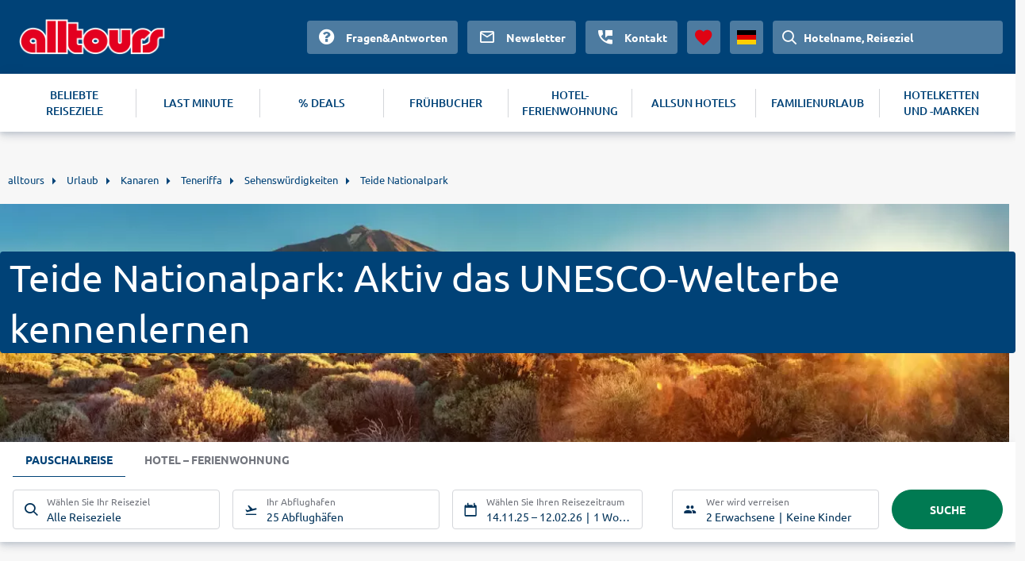

--- FILE ---
content_type: text/html
request_url: https://www.alltours.de/urlaub/spanien-kanaren/teneriffa/sehenswuerdigkeiten/teide-nationalpark/
body_size: 6724
content:
<!DOCTYPE html>
<html lang="de" dir="ltr" class="no-js">
<head>
    <meta charset="utf-8">

<!-- 
	build with <3 by diva-e Advertising

	This website is powered by TYPO3 - inspiring people to share!
	TYPO3 is a free open source Content Management Framework initially created by Kasper Skaarhoj and licensed under GNU/GPL.
	TYPO3 is copyright 1998-2025 of Kasper Skaarhoj. Extensions are copyright of their respective owners.
	Information and contribution at https://typo3.org/
-->



<meta http-equiv="x-ua-compatible" content="IE=edge">
<meta name="generator" content="TYPO3 CMS">
<meta name="viewport" content="width=device-width, initial-scale=1">
<meta name="apple-mobile-web-app-capable" content="no">









<meta name="robots" content="index,follow">
<title>Teide Nationalpark: Mit alltours nach Teneriffa</title>
<meta name="description" content="Planen Sie jetzt Ihre nächsten Ferien auf den Kanarischen Inseln und reisen Sie mit alltours günstig zum Nationalpark Teide auf Teneriffa!"/>
<link rel="canonical" href="https://www.alltours.de/urlaub/spanien-kanaren/teneriffa/sehenswuerdigkeiten/teide-nationalpark/" />
<meta property="og:title" content="Teide Nationalpark: Mit alltours nach Teneriffa" />
<meta property="og:url" content="https://www.alltours.de/urlaub/spanien-kanaren/teneriffa/sehenswuerdigkeiten/teide-nationalpark/" />
<meta property="og:image" content="https://www.alltours.de/temp/static/cr/1280/350/5/imgpath/temp/fileadmin/lychee/5cfadac6352be2227f6b5a4e7d00d047.jpeg" />
<meta property="og:type" content="website" />
<meta property="og:description" content="Planen Sie jetzt Ihre nächsten Ferien auf den Kanarischen Inseln und reisen Sie mit alltours günstig zum Nationalpark Teide auf Teneriffa!" />
<meta property="og:site_name" content="alltours" />
<meta name="twitter:card" content="summary" />
<meta name="twitter:site" content="@alltours_reisen" />
<meta name="twitter:creator" content="@alltours_reisen" />
<meta name="twitter:title" content="Teide Nationalpark: Mit alltours nach Teneriffa" />
<meta name="twitter:url" content="https://www.alltours.de/urlaub/spanien-kanaren/teneriffa/sehenswuerdigkeiten/teide-nationalpark/" />
<meta name="twitter:image" content="https://www.alltours.de/temp/static/cr/1280/350/5/imgpath/temp/fileadmin/lychee/5cfadac6352be2227f6b5a4e7d00d047.jpeg" />
<meta name="twitter:description" content="Planen Sie jetzt Ihre nächsten Ferien auf den Kanarischen Inseln und reisen Sie mit alltours günstig zum Nationalpark Teide auf Teneriffa!" />
<link rel="preload" as="image" href="https://www.alltours.de/temp/static/cr/400/213/5/imgpath/temp/fileadmin/lychee/5cfadac6352be2227f6b5a4e7d00d047.jpeg" media="(max-width: 400px)"/><link rel="preload" as="image" href="https://www.alltours.de/temp/static/cr/1280/350/5/imgpath/temp/fileadmin/lychee/5cfadac6352be2227f6b5a4e7d00d047.jpeg" media="(min-width: 401px) and (max-width: 1599px)"/><link rel="preload" as="image" href="https://www.alltours.de/temp/static/cr/1600/437/5/imgpath/temp/fileadmin/lychee/5cfadac6352be2227f6b5a4e7d00d047.jpeg" media="(min-width: 1600px)" />

<meta name="application-name" content="OPI_alltours_de_de_6505">
<link rel="alternate" hreflang="de-de" href="https://www.alltours.de/urlaub/spanien-kanaren/teneriffa/sehenswuerdigkeiten/teide-nationalpark/" />
 <link rel="alternate" hreflang="de-at" href="https://www.alltours.at/urlaub/spanien-kanaren/teneriffa/sehenswuerdigkeiten/teide-nationalpark/" />
 <link rel="alternate" hreflang="de-ch" href="https://www.alltours.ch/urlaub/spanien-kanaren/teneriffa/sehenswuerdigkeiten/teide-nationalpark/" />
 <link rel="alternate" hreflang="x-default" href="https://www.alltours.de/urlaub/spanien-kanaren/teneriffa/sehenswuerdigkeiten/teide-nationalpark/" />

<script> var sMandant = "de"</script>                <meta name="viewport" content="width=device-width, initial-scale=1">
                <link rel="stylesheet" href="" type="text/css" />

                <link rel="icon" href="/temp/uploads/media/favicon.ico" type="image/ico" />

                <script type="application/javascript" src="/temp/static/js/jquery.js"></script>

                <style>
                @font-face {
                    font-family: 'ubunturegular';
                    src: url("/temp/static/fonts/ubuntu-regular-webfont.eot");
                    src: url("/temp/static/fonts/ubuntu-regular-webfont.eot?#iefix") format("embedded-opentype"), url("/temp/static/fonts/ubuntu-regular-webfont.woff2") format("woff2"), url("/temp/static/fonts/ubuntu-regular-webfont.woff") format("woff"), url("/temp/static/fonts/ubuntu-regular-webfont.ttf") format("truetype"), url("/temp/static/fonts/ubuntu-regular-webfont.svg#ubunturegular") format("svg");
                    font-weight: normal;
                    font-style: normal;
                }

                @font-face {
                    font-family: 'ubuntubold';
                    src: url("/temp/static/fonts/ubuntu-bold-webfont.eot");
                    src: url("/temp/static/fonts/ubuntu-bold-webfont.eot?#iefix") format("embedded-opentype"), url("/temp/static/fonts/ubuntu-bold-webfont.woff2") format("woff2"), url("/temp/static/fonts/ubuntu-bold-webfont.woff") format("woff"), url("/temp/static/fonts/ubuntu-bold-webfont.ttf") format("truetype"), url("/temp/static/fonts/ubuntu-bold-webfont.svg#ubuntubold") format("svg");
                    font-weight: normal;
                    font-style: normal;
                }

                @font-face {
                    font-family: 'ubuntumedium';
                    src: url("/temp/static/fonts/ubuntu-medium-webfont.eot");
                    src: url("/temp/static/fonts/ubuntu-medium-webfont.eot?#iefix") format("embedded-opentype"), url("/temp/static/fonts/ubuntu-medium-webfont.woff2") format("woff2"), url("/temp/static/fonts/ubuntu-medium-webfont.woff") format("woff"), url("/temp/static/fonts/ubuntu-medium-webfont.ttf") format("truetype"), url("/temp/static/fonts/ubuntu-medium-webfont.svg#ubuntumedium") format("svg");
                    font-weight: normal;
                    font-style: normal;
                }

                @font-face {
                    font-family: 'icon-font';
                    src: url("/temp/static/fonts/icon-font.eot?ax7e97");
                    src: url("/temp/static/fonts/icon-font.eot?#iefixax7e97") format("embedded-opentype"), url("/temp/static/fonts/icon-font.woff?ax7e97") format("woff"), url("/temp/static/fonts/icon-font.ttf?ax7e97") format("truetype"), url("/temp/static/fonts/icon-font.svg?ax7e97#icon-font") format("svg");
                    font-weight: normal;
                    font-style: normal;
                }
                </style>    <link rel="stylesheet" href="/temp/static/min/g=css-swiper?mrand=15868">
    <link rel="stylesheet" href="/temp/static/min/g=css-style?mrand=15868">
		<script>
			var productType = 'package';
			var dataLayer = [{
				canonicalUrl: 'https://www.alltours.de/urlaub/spanien-kanaren/teneriffa/sehenswuerdigkeiten/teide-nationalpark/',
				country: 'de',
				pageType: 'listingPage',
				listName: productType + '/' + 'spanien-kanaren/teneriffa/sehenswuerdigkeiten/teide-nationalpark',
				products: []
			}];
		</script>
		
		<!-- Google Tag Manager -->
		<script>(function(w,d,s,l,i){w[l]=w[l]||[];w[l].push({'gtm.start':
		new Date().getTime(),event:'gtm.js'});var f=d.getElementsByTagName(s)[0],
		j=d.createElement(s),dl=l!='dataLayer'?'&l='+l:'';j.async=true;j.src=
		'https://www.googletagmanager.com/gtm.js?id='+i+dl;f.parentNode.insertBefore(j,f);
		})(window,document,'script','dataLayer','GTM-MWGZLP');</script>
		<!-- End Google Tag Manager --><script src="https://cloud.ccm19.de/app.js?apiKey=04ba9078a1dd8f2d87470c1ad76a8831fcc230901a648b84&domain=637bb406aa8ffb71f20fae56" referrerpolicy="origin" async></script><!-- live -->
</head>
<body>
            <!-- Google Tag Manager (noscript) -->
            <noscript><iframe src="https://www.googletagmanager.com/ns.html?id=GTM-MWGZLP" height="0" width="0" style="display:none;visibility:hidden"></iframe></noscript>
            <!-- End Google Tag Manager (noscript) -->

    <div id="all_header"></div>
    <div class="container-fluid">
        <form id="redirForm" action="/temp/static/redir-form.php" method="POST"><input id="formSubmit" type="hidden" name="rdata" value=""></form>
        <div class="oa-modal"></div>
        <div class="container main">

            <ul id="breadcrumb" itemscope itemtype="https://schema.org/BreadcrumbList"><li class="root" itemprop="itemListElement" itemscope itemtype="https://schema.org/ListItem"><a href="https://www.alltours.de/" target="_self" itemprop="item"><span itemprop="name">alltours</span></a><meta itemprop="position" content="1"></li>
			<li itemprop="itemListElement" itemscope itemtype="https://schema.org/ListItem">
				<a href="/urlaub/" target="_self" itemprop="item">
				<span itemprop="name">Urlaub</span></a>
				<meta itemprop="position" content="2">
			</li>
			<li itemprop="itemListElement" itemscope itemtype="https://schema.org/ListItem">
				<a href="/urlaub/spanien-kanaren/" target="_self" itemprop="item">
				<span itemprop="name">Kanaren</span></a>
				<meta itemprop="position" content="3">
			</li>
			<li itemprop="itemListElement" itemscope itemtype="https://schema.org/ListItem">
				<a href="/urlaub/spanien-kanaren/teneriffa/" target="_self" itemprop="item">
				<span itemprop="name">Teneriffa</span></a>
				<meta itemprop="position" content="4">
			</li>
			<li itemprop="itemListElement" itemscope itemtype="https://schema.org/ListItem">
				<a href="/urlaub/spanien-kanaren/teneriffa/sehenswuerdigkeiten/" target="_self" itemprop="item">
				<span itemprop="name">Sehenswürdigkeiten</span></a>
				<meta itemprop="position" content="5">
			</li>
			<li itemprop="itemListElement" itemscope itemtype="https://schema.org/ListItem">
				<a href="/urlaub/spanien-kanaren/teneriffa/sehenswuerdigkeiten/teide-nationalpark/" target="_self" itemprop="item">
				<span itemprop="name">Teide Nationalpark</span></a>
				<meta itemprop="position" content="6">
			</li></ul>
            
    

            <div id="c14391" class="frame frame-default frame-type-list frame-layout-0">
                
                
                    



                
                
                    

    



                
                

    
        
            <div class="hero">
                <div class="heroContainer">
                    <h1>Teide Nationalpark: Aktiv das UNESCO-Welterbe kennenlernen</h1>
                    
                </div>
                <div class="image">
                    <picture>
                        <source media="(max-width: 400px)" srcset="/temp/static/cr/400/213/imgpath/temp/fileadmin/lychee/5cfadac6352be2227f6b5a4e7d00d047.jpeg">
                        <source media="(min-width: 1600px)" srcset="/temp/static/cr/1600/437/imgpath/temp/fileadmin/lychee/5cfadac6352be2227f6b5a4e7d00d047.jpeg">
                        <img src="/temp/static/cr/1280/350/imgpath/temp/fileadmin/lychee/5cfadac6352be2227f6b5a4e7d00d047.jpeg" loading=lazy alt="Teide Nationalpark">
                    </picture>
                </div>
            </div>
            <div id="all_sw"></div>
            <div class="ibe-oa">
            
    <div id="sibe" class="left"></div>
    <div class="clear"></div>
    
            </div>

            <div class="mainContent">
                
                <div class="summary-tab-box">
                    
            <div class="tab-content">
                <div id="home" class="tab-pane fade active in all_t all_t_summary">
                        <div class="topContentMore open nbrds">Der El Teide Nationalpark, den Sie mit dem Bus oder dem Auto &uuml;ber die TF-21 erreichen, umfasst ein Gebiet von rund 19.000 Hektar und erstreckt sich im Zentrum der Insel Teneriffa. Er ist der &auml;lteste und gr&ouml;&szlig;te Nationalpark der Kanarischen Inseln und beherbergt die h&ouml;chste Erhebung Spaniens: den 3.718 Meter hohen Pico del Teide. Der Schichtvulkan erhebt sich aus der Caldera "Las Ca&ntilde;adas", deren Durchmesser rund 17 Kilometer betr&auml;gt, und kann auf zw&ouml;lf ausgeschilderten Wegen bewandert werden. W&auml;hrend des Aufstiegs er&ouml;ffnen sich Ihnen in Ihrem Urlaub immer wieder fantastische Ausblicke auf die facettenreiche Umgebung mit Vulkankegeln, erstarrten Lavastr&ouml;men und H&ouml;hlen.
<h2>Durch den El Teide Nationalpark wandern und den Gipfel des Vulkans erklimmen</h2>
Aktivreisenden bieten sich in ihrem Teneriffa-Urlaub mehrere M&ouml;glichkeiten f&uuml;r die Teide-Besteigung: Die vorhandenen Wanderwege gestalten sich in ihren Schwierigkeitsgraden vielf&auml;ltig und f&uuml;hren Sie sowohl durch Mondlandschaften sowie durch das Gebirge und bis auf den Gipfel. F&uuml;r den Besuch des Gipfels vom Pico del Teide muss jedoch rechtzeitig eine Genehmigung beantragt werden. Eine bequeme Alternative zum Aufstieg ist die Auffahrt mit der Seilbahn. Sie bringt Besucher bis auf 150 H&ouml;henmeter unter dem Gipfel und erm&ouml;glicht Ihnen den unbeschwerten Genuss der Aussicht auf den Nationalpark El Teide. Die Fahrt kostet zwischen zehn und 30 Euro. Aktive Naturliebhaber erleben die artenreiche Flora und Fauna auf eigene Faust und zu Fu&szlig;, gef&uuml;hrte Touren beginnen am Besucherzentrum "Ca&ntilde;ada Blanca" im S&uuml;den des Nationalparks.</div>
                            <div class="summary-tab-box-trigger">
                            <div class="summary-tab-box-wrapper mbutton smallbutton">
                                <span class="summary-tab-box-button button--opened"></span>
                                <span class="summary-tab-box-text">schließen</span>
                            </div>
                        </div></div>
            </div><div class="topOffers"><h2 class="center">Hotelangebote</h2><div class="row-oa"><div class="boxes"><div class="row flexbox__vertical__container">
        <div class="col-33">
            <div class="productbox hotelbox nbrds">
                <div class="properties">
                    
            <div class="image oa-swiper">
                <div class="swiper-wrapper" data-submit="aHR0cHM6Ly93d3cuYWxsdG91cnMuZGUvaG90ZWxkZXRhaWwvMzc1Mz8mYm9va2luZ1R5cGU9UEFDS0FHRSZtaW5EPTcmbWF4RD03Jm5vZGVzPSZkZD0yMDI2LTAxLTA4JnJkPTIwMjYtMDMtMDg=" rel="rform">
                
                        <div class="swiper-slide">
                            <img class="img-responsive lazy" alt="Puerto Resort by Blue Sea" data-original="https://images.alltours.de/hotels/415x311/TFS844_20.jpg">
                        </div>
                        
                        <div class="swiper-slide">
                            <img class="img-responsive swiper-lazy" alt="" data-src="https://images.alltours.de/hotels/415x311/TFS844_23.jpg">
                            <div class="swiper-lazy-preloader"></div>
                        </div>
                        
                        <div class="swiper-slide">
                            <img class="img-responsive swiper-lazy" alt="" data-src="https://images.alltours.de/hotels/415x311/TFS844_17.jpg">
                            <div class="swiper-lazy-preloader"></div>
                        </div>
                        
                        <div class="swiper-slide">
                            <img class="img-responsive swiper-lazy" alt="" data-src="https://images.alltours.de/hotels/415x311/TFS844_22.jpg">
                            <div class="swiper-lazy-preloader"></div>
                        </div>
                        
                        <div class="swiper-slide">
                            <img class="img-responsive swiper-lazy" alt="" data-src="https://images.alltours.de/hotels/415x311/TFS84410.jpg">
                            <div class="swiper-lazy-preloader"></div>
                        </div>
                        
                        <div class="swiper-slide">
                            <img class="img-responsive swiper-lazy" alt="" data-src="https://images.alltours.de/hotels/415x311/TFS84414.jpg">
                            <div class="swiper-lazy-preloader"></div>
                        </div>
                        
                        <div class="swiper-slide">
                            <img class="img-responsive swiper-lazy" alt="" data-src="https://images.alltours.de/hotels/415x311/TFS844_19.jpg">
                            <div class="swiper-lazy-preloader"></div>
                        </div>
                        
                        <div class="swiper-slide">
                            <img class="img-responsive swiper-lazy" alt="" data-src="https://images.alltours.de/hotels/415x311/TFS84409.jpg">
                            <div class="swiper-lazy-preloader"></div>
                        </div>
                        
                        <div class="swiper-slide">
                            <img class="img-responsive swiper-lazy" alt="" data-src="https://images.alltours.de/hotels/415x311/TFS844_16.jpg">
                            <div class="swiper-lazy-preloader"></div>
                        </div>
                        
                        <div class="swiper-slide">
                            <img class="img-responsive swiper-lazy" alt="" data-src="https://images.alltours.de/hotels/415x311/TFS844_24.jpg">
                            <div class="swiper-lazy-preloader"></div>
                        </div>
                        
                </div>
                <div class="swiper-button-prev"></div>
                <div class="swiper-button-next"></div>
            </div>

                    <div class="boxContent">

                        <div class="title text--trunc">
                            <span>Spanien (Kanaren) . Teneriffa . Puerto de la Cruz</span>
                            <a href="/hotels/blue-sea-puerto-resort-teneriffa-tfs844.html" title="Puerto Resort by Blue Sea">Puerto Resort by Blue Sea</a>
                        </div>
                        <div class="rating">
                            <ul class="hotel-rating"><li class="hotel-rating-item"><i class="icon icon-sun-rating"></i></li><li class="hotel-rating-item"><i class="icon icon-sun-rating"></i></li><li class="hotel-rating-item"><i class="icon icon-sun-rating"></i></li><li class="hotel-rating-item"><i class="icon icon-sun-rating"></i></li></ul>
                        </div>
                        <div class="infos">
                            <div class="properties">
                                <ul>
                                    <li>7 Nächte . Doppelzimmer . Frühstück</li>
                                </ul>
                            </div>
                        </div>

                        
    <div class="scoreRec">
        <span class="scoreRecValue">
            <span class="icon-like"></span> 79 %
        </span>
        <span class="scoreRecDetails">
            <span>1.089 HolidayCheck Bewertungen</span>
        </span>
    </div>
    
                        <div class="clear"></div>
                    </div>

                    <div class="callToAction btnbl mnb" data-submit="aHR0cHM6Ly93d3cuYWxsdG91cnMuZGUvaG90ZWxkZXRhaWwvMzc1Mz8mYm9va2luZ1R5cGU9UEFDS0FHRSZtaW5EPTcmbWF4RD03Jm5vZGVzPSZkZD0yMDI2LTAxLTA4JnJkPTIwMjYtMDMtMDg=" rel="rform">
                        <button class="darkbutton"> <span>ab </span>  <span class="priceamount"> 565</span>
             <span class='currencysmbl'>  €</span> </button>
                    </div>

                </div>
            </div>
        </div>
        <div class="col-33">
            <div class="productbox hotelbox nbrds">
                <div class="properties">
                    
            <div class="image oa-swiper">
                <div class="swiper-wrapper" data-submit="aHR0cHM6Ly93d3cuYWxsdG91cnMuZGUvaG90ZWxkZXRhaWwvMzcxNT8mYm9va2luZ1R5cGU9UEFDS0FHRSZtaW5EPTcmbWF4RD03Jm5vZGVzPSZkZD0yMDI2LTAxLTA4JnJkPTIwMjYtMDMtMDg=" rel="rform">
                
                        <div class="swiper-slide">
                            <img class="img-responsive lazy" alt="Hotel TRH Taoro Garden" data-original="https://images.alltours.de/hotels/415x311/TFS25711.jpg">
                        </div>
                        
                        <div class="swiper-slide">
                            <img class="img-responsive swiper-lazy" alt="" data-src="https://images.alltours.de/hotels/415x311/TFS25705.jpg">
                            <div class="swiper-lazy-preloader"></div>
                        </div>
                        
                        <div class="swiper-slide">
                            <img class="img-responsive swiper-lazy" alt="" data-src="https://images.alltours.de/hotels/415x311/TFS25702.jpg">
                            <div class="swiper-lazy-preloader"></div>
                        </div>
                        
                        <div class="swiper-slide">
                            <img class="img-responsive swiper-lazy" alt="" data-src="https://images.alltours.de/hotels/415x311/TFS25708.jpg">
                            <div class="swiper-lazy-preloader"></div>
                        </div>
                        
                        <div class="swiper-slide">
                            <img class="img-responsive swiper-lazy" alt="" data-src="https://images.alltours.de/hotels/415x311/TFS25712.jpg">
                            <div class="swiper-lazy-preloader"></div>
                        </div>
                        
                        <div class="swiper-slide">
                            <img class="img-responsive swiper-lazy" alt="" data-src="https://images.alltours.de/hotels/415x311/TFS25709.jpg">
                            <div class="swiper-lazy-preloader"></div>
                        </div>
                        
                        <div class="swiper-slide">
                            <img class="img-responsive swiper-lazy" alt="" data-src="https://images.alltours.de/hotels/415x311/TFS25704.jpg">
                            <div class="swiper-lazy-preloader"></div>
                        </div>
                        
                        <div class="swiper-slide">
                            <img class="img-responsive swiper-lazy" alt="" data-src="https://images.alltours.de/hotels/415x311/TFS25707.jpg">
                            <div class="swiper-lazy-preloader"></div>
                        </div>
                        
                        <div class="swiper-slide">
                            <img class="img-responsive swiper-lazy" alt="" data-src="https://images.alltours.de/hotels/415x311/TFS25706.jpg">
                            <div class="swiper-lazy-preloader"></div>
                        </div>
                        
                        <div class="swiper-slide">
                            <img class="img-responsive swiper-lazy" alt="" data-src="https://images.alltours.de/hotels/415x311/TFS25710.jpg">
                            <div class="swiper-lazy-preloader"></div>
                        </div>
                        
                </div>
                <div class="swiper-button-prev"></div>
                <div class="swiper-button-next"></div>
            </div>

                    <div class="boxContent">

                        <div class="title text--trunc">
                            <span>Spanien (Kanaren) . Teneriffa . Puerto de la Cruz</span>
                            <a href="/hotels/taoro-garden-teneriffa-tfs257.html" title="Hotel TRH Taoro Garden">Hotel TRH Taoro Garden</a>
                        </div>
                        <div class="rating">
                            <ul class="hotel-rating"><li class="hotel-rating-item"><i class="icon icon-sun-rating"></i></li><li class="hotel-rating-item"><i class="icon icon-sun-rating"></i></li><li class="hotel-rating-item"><i class="icon icon-sun-rating"></i></li><li class="hotel-rating-item"><i class="icon icon-sun-rating"></i></li></ul>
                        </div>
                        <div class="infos">
                            <div class="properties">
                                <ul>
                                    <li>7 Nächte . Doppelzimmer . Frühstück</li>
                                </ul>
                            </div>
                        </div>

                        
    <div class="scoreRec">
        <span class="scoreRecValue">
            <span class="icon-like"></span> 97 %
        </span>
        <span class="scoreRecDetails">
            <span>2.481 HolidayCheck Bewertungen</span>
        </span>
    </div>
    
                        <div class="clear"></div>
                    </div>

                    <div class="callToAction btnbl mnb" data-submit="aHR0cHM6Ly93d3cuYWxsdG91cnMuZGUvaG90ZWxkZXRhaWwvMzcxNT8mYm9va2luZ1R5cGU9UEFDS0FHRSZtaW5EPTcmbWF4RD03Jm5vZGVzPSZkZD0yMDI2LTAxLTA4JnJkPTIwMjYtMDMtMDg=" rel="rform">
                        <button class="darkbutton"> <span>ab </span>  <span class="priceamount"> 677</span>
             <span class='currencysmbl'>  €</span> </button>
                    </div>

                </div>
            </div>
        </div>
        <div class="col-33">
            <div class="productbox hotelbox nbrds">
                <div class="properties">
                    
            <div class="image oa-swiper">
                <div class="swiper-wrapper" data-submit="aHR0cHM6Ly93d3cuYWxsdG91cnMuZGUvaG90ZWxkZXRhaWwvMzY5Mz8mYm9va2luZ1R5cGU9UEFDS0FHRSZtaW5EPTcmbWF4RD03Jm5vZGVzPSZkZD0yMDI2LTAxLTA4JnJkPTIwMjYtMDMtMDg=" rel="rform">
                
                        <div class="swiper-slide">
                            <img class="img-responsive lazy" alt="Alexandre Hotel Troya" data-original="https://images.alltours.de/hotels/415x311/TFS134_30.jpg">
                        </div>
                        
                        <div class="swiper-slide">
                            <img class="img-responsive swiper-lazy" alt="" data-src="https://images.alltours.de/hotels/415x311/TFS134_27.jpg">
                            <div class="swiper-lazy-preloader"></div>
                        </div>
                        
                        <div class="swiper-slide">
                            <img class="img-responsive swiper-lazy" alt="" data-src="https://images.alltours.de/hotels/415x311/TFS134_32.jpg">
                            <div class="swiper-lazy-preloader"></div>
                        </div>
                        
                        <div class="swiper-slide">
                            <img class="img-responsive swiper-lazy" alt="" data-src="https://images.alltours.de/hotels/415x311/TFS13404.jpg">
                            <div class="swiper-lazy-preloader"></div>
                        </div>
                        
                        <div class="swiper-slide">
                            <img class="img-responsive swiper-lazy" alt="" data-src="https://images.alltours.de/hotels/415x311/TFS13412.jpg">
                            <div class="swiper-lazy-preloader"></div>
                        </div>
                        
                        <div class="swiper-slide">
                            <img class="img-responsive swiper-lazy" alt="" data-src="https://images.alltours.de/hotels/415x311/TFS13401.jpg">
                            <div class="swiper-lazy-preloader"></div>
                        </div>
                        
                        <div class="swiper-slide">
                            <img class="img-responsive swiper-lazy" alt="" data-src="https://images.alltours.de/hotels/415x311/TFS13426.jpg">
                            <div class="swiper-lazy-preloader"></div>
                        </div>
                        
                        <div class="swiper-slide">
                            <img class="img-responsive swiper-lazy" alt="" data-src="https://images.alltours.de/hotels/415x311/TFS13408.jpg">
                            <div class="swiper-lazy-preloader"></div>
                        </div>
                        
                        <div class="swiper-slide">
                            <img class="img-responsive swiper-lazy" alt="" data-src="https://images.alltours.de/hotels/415x311/TFS13419.jpg">
                            <div class="swiper-lazy-preloader"></div>
                        </div>
                        
                        <div class="swiper-slide">
                            <img class="img-responsive swiper-lazy" alt="" data-src="https://images.alltours.de/hotels/415x311/FUL1620.jpg">
                            <div class="swiper-lazy-preloader"></div>
                        </div>
                        
                </div>
                <div class="swiper-button-prev"></div>
                <div class="swiper-button-next"></div>
            </div>

                    <div class="boxContent">

                        <div class="title text--trunc">
                            <span>Spanien (Kanaren) . Teneriffa . Costa Adeje</span>
                            <a href="/hotels/hotel-troya-teneriffa-tfs134.html" title="Alexandre Hotel Troya">Alexandre Hotel Troya</a>
                        </div>
                        <div class="rating">
                            <ul class="hotel-rating"><li class="hotel-rating-item"><i class="icon icon-sun-rating"></i></li><li class="hotel-rating-item"><i class="icon icon-sun-rating"></i></li><li class="hotel-rating-item"><i class="icon icon-sun-rating"></i></li><li class="hotel-rating-item"><i class="icon icon-sun-rating"></i></li></ul>
                        </div>
                        <div class="infos">
                            <div class="properties">
                                <ul>
                                    <li>7 Nächte . Doppelzimmer . Frühstück</li>
                                </ul>
                            </div>
                        </div>

                        
    <div class="scoreRec">
        <span class="scoreRecValue">
            <span class="icon-like"></span> 73 %
        </span>
        <span class="scoreRecDetails">
            <span>728 HolidayCheck Bewertungen</span>
        </span>
    </div>
    
                        <div class="clear"></div>
                    </div>

                    <div class="callToAction btnbl mnb" data-submit="aHR0cHM6Ly93d3cuYWxsdG91cnMuZGUvaG90ZWxkZXRhaWwvMzY5Mz8mYm9va2luZ1R5cGU9UEFDS0FHRSZtaW5EPTcmbWF4RD03Jm5vZGVzPSZkZD0yMDI2LTAxLTA4JnJkPTIwMjYtMDMtMDg=" rel="rform">
                        <button class="darkbutton"> <span>ab </span>  <span class="priceamount"> 842</span>
             <span class='currencysmbl'>  €</span> </button>
                    </div>

                </div>
            </div>
        </div></div></div></div></div><div class="clear"></div>
        <iframe class="tgp_video" src="https://www.alltours.de/temp/fileadmin/style/images/spacer.gif" data-url="https://www.youtube-nocookie.com/embed/gXFxRt89ah0" allow="accelerometer; autoplay; clipboard-write; encrypted-media; gyroscope; picture-in-picture; web-share" title="Teide Nationalpark Video" allowfullscreen></iframe>
        <script src="/temp/static/js/ytvideo.js" defer></script>
        <script type="application/ld+json">
        {
            "@context": "http://schema.org",
            "@type": "VideoObject",
            "name": "Teneriffa - Wanderung zum El Teide",
            "description": "Die Wanderung zum El Teide auf Teneriffa ist ein unvergessliches Abenteuer für Naturliebhaber und Abenteurer. Der Weg führt durch den beeindruckenden Teide-Nationalpark und bietet atemberaubende Ausblicke auf die einzigartige vulkanische Landschaft. ",
            "thumbnailUrl": "https://i.ytimg.com/vi/gXFxRt89ah0/default.jpg",
            "uploadDate": "2023-12-15T13:00:00Z",
            "duration": "PT0M15S",
            "embedUrl": "https://www.youtube-nocookie.com/embed/gXFxRt89ah0"
        }
        </script>
        
                </div>
                <div class="clear"></div>
                <div class="col-sidebar-oa">
            <div class="box list nbrds">
                <div class="title">Schnelleinstieg </div>
                <ul><li><a href="/urlaub/spanien-kanaren/teneriffa/sehenswuerdigkeiten/masca-schlucht/">Sehenswürdigkeiten Masca-Schlucht</a></li><li><a href="/urlaub/spanien-kanaren/teneriffa/sehenswuerdigkeiten/anaga-gebirge/">Sehenswürdigkeiten Anaga Gebirge</a></li><li><a href="/urlaub/spanien-kanaren/teneriffa/sehenswuerdigkeiten/barranco-del-infierno/">Sehenswürdigkeiten Barranco del Infierno</a></li><li><a href="/urlaub/spanien-kanaren/teneriffa/sehenswuerdigkeiten/orotava-tal/">Sehenswürdigkeiten Orotava-Tal</a></li><li><a href="/urlaub/spanien-kanaren/teneriffa/sehenswuerdigkeiten/karneval-teneriffa/">Sehenswürdigkeiten Karneval Teneriffa</a></li><li><a href="/urlaub/spanien-kanaren/teneriffa/sehenswuerdigkeiten/roques-de-garcia/">Sehenswürdigkeiten Roques de Garcia</a></li><li><a href="/urlaub/spanien-kanaren/teneriffa/sehenswuerdigkeiten/maerkte-teneriffa/">Sehenswürdigkeiten Märkte Teneriffa</a></li></ul><div class="clear"></div></div><div class="boxRating">
    <div class="box nbrds">
        <div class="title">Bewertung  <span>Urlaub Teide Nationalpark</span></div>
        <div class="content">
             <div class="tx-content-rating-main">
                 <div class="tx-content-rating-rate-wrapper">
                    <div class="tx-content-rating-rate-full">&nbsp;</div>
                    <div class="tx-content-rating-rate-value" id="rating-rate-value-6505" style="width:0%;">&nbsp;</div>
                    <div class="tx-content-rating-mouse-wrapper">
                        <div class="tx-content-rating-mouse-sep" data-rate="5" style="width:100%;">&nbsp;</div>
                        <div class="tx-content-rating-mouse-sep" data-rate="4" style="width:80%;">&nbsp;</div>
                        <div class="tx-content-rating-mouse-sep" data-rate="3" style="width:60%;">&nbsp;</div>
                        <div class="tx-content-rating-mouse-sep" data-rate="2" style="width:40%;">&nbsp;</div>
                        <div class="tx-content-rating-mouse-sep" data-rate="1" style="width:20%;">&nbsp;</div>
                        <input type="hidden" class="tx-content-rating-pid" value="6505" />
                    </div>
                 </div>
                 <div class="tx-content-rating-text-left">
                    <span id="rating-countspan-6505" class="tx-content-rating-countspan">0</span>
                    Bewertungen (<span id="rating-percspan-6505" class="tx-content-rating-percspan">0</span> %)
                 </div>
                 <div class="tx-content-rating-mouse-hint" id="rating-mouse-hint-6505">Bewerten</div>
                 <div class="tx-content-rating-line-wrapper">
                        <div class="tx-content-rating-line-sep-big" style="left:0%;">&nbsp;</div>
                        <div class="tx-content-rating-line-sep-small" style="left:20%;">&nbsp;</div>
                        <div class="tx-content-rating-line-sep-small" style="left:40%;">&nbsp;</div>
                        <div class="tx-content-rating-line-sep-small" style="left:60%;">&nbsp;</div>
                        <div class="tx-content-rating-line-sep-small" style="left:80%;">&nbsp;</div>
                        <div class="tx-content-rating-line-sep-big" style="left:100%;margin-left:-1px;">&nbsp;</div>
                 </div>
                 <div class="spacer"></div>
                 <div class="tx-content-rating-text-wrapper">
                    <div class="tx-content-rating-clear">1</div>
                    <div class="tx-content-rating-clear">5</div>
                    <div class="tx-content-rating-clear">0</div>
                    <div class="tx-content-rating-clear">&nbsp;</div>
                 </div>
             </div>
         </div>
     </div></div>
                </div>
            </div>
            
    


                
                    



                
                
                    



                
            </div>

        


            <!-- d.tmpl -->
        </div>
    </div>
    <div id="app"></div>
    <div id="all_footer"></div>
    <script>
        window.__CONFIG__ = {

            searchMaskVariant: 'home', // hdp or home

            areas: {

                headerId: 'all_header',

                footerId: 'all_footer',

                searchMaskId: 'sibe',

                appId: 'app',
            },
        }
    </script>



        <script src="/temp/static/min/g=js-functions?mrand=15868" defer></script>
        <script src="/temp/static/min/g=js-highcharts" defer></script>
        <script src="/temp/static/min/g=js-exporting" defer></script>
        <script src="/temp/static/min/g=js-contentrating" defer></script>
        <script src="/temp/static/min/g=js-jquery-cookie" defer></script>
        <script src="/temp/static/min/g=js-swiper" defer></script>            <script src="/temp/static/min/g=js-jquery-lazyload" defer></script>
            <script>
                function init(t) {
                    window.__APP_CONFIG__ = Object.assign(t, window.__CONFIG__);
                    var e = t.chunkScriptTag, n = t.scripts, c = t.styles, r = document.createElement("div");
                    e && (r.innerHTML += e), document.body.appendChild(r), c && c.forEach(function (t) {
                    var e = document.createElement("link");
                    e.setAttribute("data-chunk", t.chunk), e.setAttribute("rel", "stylesheet"), e.setAttribute("href", t.url), document.head.appendChild(e)
                    }), n && n.forEach(function (t) {
                    var e = document.createElement("script");
                    e.async = !0, e.defer = !0, e.src = t.url, e.setAttribute("data-chunk", t.chunk), document.body.appendChild(e)
                    })
                }
            </script>
            <script src="/_render_external?callback=init" async defer></script>
            <!-- T2 x -->



<button onclick="scrollToTop()" id="scrollToTop" title="Nach oben scrollen">^</button>

        <script>

		</script>
        
            <script>
                var oaDepartureDate = "2026-04-01";
                var oaReturnDate = "2026-05-01";
                var iLayout = "5";
            </script>
            <script src="/temp/static/js/hoffers.js" defer></script>
            
        <script>
		window.__CONFIG__.initialQueryString = '?bookingType=PACKAGE&airportCodes=FKB_STR_MUC_NUE_TXL_SXF_FDH_BRE_HAM_HAJ_CGN_DTM_DUS_FMO_PAD_NRN_RLG_FRA_SCN_DRS_LEJ_ERF_HHN_KSF_LBC_BER_FMM';
		</script>
</body>
</html>

--- FILE ---
content_type: text/css; charset=utf-8
request_url: https://www.alltours.de/temp/static/min/g=css-style?mrand=15868
body_size: 16080
content:
.clear{clear:both}.green{color:#64d501}.bld{font-weight:bold !important}.nbrds{border-radius:12px;background:#fff;-webkit-box-shadow:0 3px 5px rgba(8, 37, 73, 0.11), 0 1px 18px rgba(8, 37, 73, 0.05), 0 6px 10px rgba(8, 37, 73, 0.1);box-shadow:0 3px 5px rgba(8, 37, 73, 0.11), 0 1px 18px rgba(8, 37, 73, 0.05), 0 6px 10px rgba(8, 37, 73, 0.1);border:0px
!important}.topOffers .productbox .image
img{min-width:447px;min-height:261px}.hero{position:relative}.heroContainer{position:relative;z-index:1}.heroContainer
h1{position:absolute;top:60px;font-size:48px;line-height:64px;background:#004277;color:#fff;padding:0
12px;font-family:Ubuntu Regular;border-radius:4px}.heroContainer h2, .heroContainer
span{position:absolute;top:130px;font-size:24px !important;line-height:33px;background:hsla(0, 0%, 100%, 0.8);color:#004277;padding:0
12px;font-family:Ubuntu Regular;border-radius:4px}.hero .image
img{width:calc(100vw - 8px);max-height:500px;min-height:initial;overflow:hidden;position:relative;left:50%;right:50%;margin-left:-50vw;margin-right:-50vw}.ibe-oa{position:relative;z-index:1;margin-top:-50px;margin-bottom:32px}.boxes{margin-left:-12px;margin-right:-12px}.box-content{padding:16px
16px 67px;min-height:222px}.box-content-hotels{padding:16px}.flexbox__vertical__container{display:flex;align-content:flex-start}.flexbox__vertical__container .col-25, .flexbox__vertical__container .col-33, .flexbox__vertical__container .col-50-percent{display:flex}.boxRating{width:325px !important;margin:0
auto;clear:both}button{cursor:pointer}button:hover{opacity:0.8}.bxtop{padding-top:30px}.icon-thumbs-up:before{content:"\e917"}.darkbutton
.priceamount{font-size:1.25rem;font-weight:bold}.darkbutton
.currencysmbl{font-size:1rem;font-weight:bold}.boxtitle{background:#00A2D8;border-radius:4px 4px 0 0;padding:15px;font-size:16px;color:#fff;font-weight:bold}.darkbutton{cursor:pointer;text-shadow:none;background:#0087b4;border-color:#0087b4;color:#fff;padding:0.5rem;min-width:140px;border-radius:4px}.customerrating{border-radius:4px;background-color:#fff;border:1px
solid #008acb;height:22px;margin-bottom:0;position:relative;top:1px;margin-right:3px;overflow:hidden;width:121px}.customerrating .customerrating--item{background-color:#008acb;border-right:1px solid #fff;float:left;width:20px;height:20px;display:block;border-radius:0px;margin-right:0px}.customerrating:before{content:" ";display:table}.customerrating--item:last-child{border-right:0;margin-right:-1px}#home
h2{color:#df0313;padding-left:0px;margin-top:5px;margin-bottom:0}#home
h3{color:#df0313;padding-left:0px}.l-left{float:left}.icon-sun-rating:before,.icon-sun-rating-outline:before{color:#0087b4 !important}ul.hotel-rating li.hotel-rating-item{float:left;text-align:center;vertical-align:middle;font-size:16px;color:#0087b4;list-style:none !important}ul.hotel-rating .simplemodal-close{color:#0087b4}#all_themebox .call-sm-6{width:50%;background:#fff}#all_themebox .col-extra{padding-left:0 !important;padding-right:0 !important}.col-extra-left{float:left;margin-left:10px}.col-extra-right{float:left}.yellow{color:yellow}.container.main{width:1386px;margin:auto}.container.main #t_offers
.accordion{clear:both}.container.main
.hoffers{clear:both;background:#fff;width:1020px;float:right;margin-bottom:30px}.container.main .hoffers .offers
.offer{font-family:ubuntu-regular,Arial,sans-serif;font-size:14px;padding:15px}.container.main .hoffers .offers .offer .icon,
.container.main .hoffers .offers .offer .icon-plane, .container.main .hoffers .offers .offer .icon-fa-calendar{margin-right:7px}.container.main .hoffers .offers .offer
.left{width:242px;float:left}.container.main .hoffers .offers .offer .left
.title{font-size:16px;color:#df0313;font-family:ubuntu-medium,Arial,sans-serif}.container.main .hoffers .offers .offer
.right{margin-left:245px}.container.main .hoffers .offers .offer .right
.period{width:65%;float:left}.container.main .hoffers .offers .offer .right .period
.left{width:45%;float:left}.container.main .hoffers .offers .offer .right .period .left ul
li{line-height:20px}.container.main .hoffers .offers .offer .right .period
.right{width:55%;float:left;margin-left:0;line-height:20px}.container.main .hoffers .offers .offer .right .period .right
.flight{height:50px}.container.main .hoffers .offers .offer .right .period .right .flight
.text{font-weight:bold}.container.main .hoffers .offers .offer .right .period::after{display:block;content:"";clear:both}.container.main .hoffers .offers .offer .right
.price{width:35%;float:left}.container.main .hoffers .offers .offer .right .price
.wrapper{text-align:left;height:90px}.container.main .hoffers .offers .offer .right .price .wrapper
.text{font-size:12px}.container.main .hoffers .offers .offer .right .price .wrapper .value
span{font-family:ubuntu-bold,Arial,sans-serif}.container.main .hoffers .offers .offer .right .price .wrapper
.left{width:50%;float:left}.container.main .hoffers .offers .offer .right .price .wrapper .left
.value{margin-top:5px}.container.main .hoffers .offers .offer .right .price .wrapper .left .value
span{font-size:28px;line-height:34px}.container.main .hoffers .offers .offer .right .price .wrapper
.right{width:50%;float:left;margin-left:0;text-align:right}.container.main .hoffers .offers .offer .right .price .wrapper .right
.value{color:#df0313;margin-top:5px}.container.main .hoffers .offers .offer .right .price .wrapper .right .value
span{font-size:34px;line-height:34px}.container.main .hoffers .offers .offer .right .price .wrapper::after{display:block;content:"";clear:both}.container.main .hoffers .offers .offer .right .price
.callToAction{position:relative}.container.main .hoffers .offers .offer .right .price .callToAction button, .container.main .hoffers .offers .offer .right .price .callToAction
a{position:absolute;bottom:0;border-radius:12px;background:#459300;color:#fff;border:none;width:100%;height:32px;padding:7px
0;font-weight:bold;cursor:pointer}.container.main .hoffers .offers .offer .right .price .callToAction
a{text-decoration:none}.container.main .hoffers .offers .offer .right .price .callToAction a:hover{opacity:0.8}.container.main .hoffers .offers .offer .right::after{display:block;content:"";clear:both}.container.main .hoffers .offers .offers::after{display:block;content:"";clear:both}.container.main .hoffers .offers
hr{margin:0
0 0 0}.container.main
#gallery{width:calc(100vw - 8px);position:relative;left:50%;right:50%;margin-left:-50vw;margin-right:-50vw}.container.main .accordion .accordion--head{border-top:1px solid #d4d6da;border-bottom:1px solid #d4d6da;border-radius:12px;padding:16px
20px 15px 10px;margin-bottom:15px;font-size:0.875rem;font-weight:bold;cursor:pointer;-webkit-box-shadow:0 4px 5px rgba(8, 37, 73, 0.11), 0 3px 14px rgba(8, 37, 73, 0.05), 0 8px 10px rgba(8, 37, 73, 0.1);box-shadow:0 0px 0px rgba(8, 37, 73, 0.11), 0 2px 1px rgba(8, 37, 73, 0.05), 0 4px 2px rgba(8, 37, 73, 0.1)}.container.main .accordion .accordion--head span.accordion--headicon:before{font-family:iconfont !important;content:"\e943";font-size:24px;padding-right:10px;color:#00a2d8;float:left;margin-top:-4px}.container.main .accordion .accordion--head .accordion--headtitle{color:#013259}.container.main .accordion .accordion--head .accordion--headicon{font-size:16px}.container.main .accordion .accordion--head .accordion--headtitle
.only_desktop{font-weight:normal}.container.main .accordion .accordion--head:hover{background:#eeeeef}.container.main .accordion .accordion--headprice{line-height:24px;text-align:left;color:#fff;text-align:right;margin-right:3px}.container.main .accordion .accordion--headprice .price .price--preposition{font-size:13px;padding-right:5px;color:#a1a9b6}.container.main .accordion .accordion--headprice .price .price--digit{color:#013259;font-size:16px}.container.main .accordion .accordion--headprice .price .price--currency-eur{content:"";color:#013259;font-size:15px}.container.main .accordion .accordion-headprice.l-right{float:right}.container.main .accordion.is-active .accordion--head{border-bottom:0px}.container.main .accordion.is-closed .accordion--body{display:none}.container.main .accordion.is-closed span.accordion--headicon:before{font-family:iconfont !important;content:"\e940"}.container.main h2, .container.main
h3{font-size:26px}.container.main h2.center, .container.main
h3.center{text-align:center;color:#df0313;font-size:36px;line-height:44px;margin-bottom:16px}.container.main
.mbutton.smallbutton{max-width:120px;height:34px;text-align:center;background:#fff}.container.main .mbutton.smallbutton .icon-chevron-down{font-size:20px;float:left}.container.main
.mbutton{padding:5px;background-color:transparent;background-image:none;border-color:#004277;background:transparent;cursor:pointer;border-radius:12px;border:1px
solid #004277;color:#004277;font-weight:bold;font-size:14px}.container.main .mbutton:hover{background:#004277;color:#fff;cursor:pointer}.container.main .col-left{float:left;width:300px}.container.main .col-right{margin-left:400px}.container.main .col-25{float:left;width:25%;padding:0
12px}.container.main .col-33{float:left;width:33.33333333%;padding:0
12px}.container.main .col-50{float:left;width:348px;padding:0;margin-right:10px}.container.main .col-50.mkitbig{width:510px}.container.main .col-50-percent{float:left;width:50%;padding:0
12px}.container.main .col-100{float:left;width:100%;padding:0;position:relative}.container.main .col-last{margin-right:0}.container.main .col-sidebar-oa .teaser-box{height:130px;overflow:hidden;border-radius:7px}.container.main .col-sidebar-oa .teaser-box .image
img{height:130px}.container.main .col-sidebar-oa .teaser-box
.title{padding:5px
12px}.container.main .col-sidebar-oa .teaser-box .title a,
.container.main .col-sidebar-oa .teaser-box .title
span{background:#fff;color:#00A2D8;opacity:0.8;font-size:15px;border-radius:4px;padding:5px
20px 5px 10px;font-weight:bold}.container.main .col-sidebar-oa
.box{border-radius:12px;margin-bottom:30px}.container.main .col-sidebar-oa .box
.title{background:#004277;border-radius:12px 12px 0 0;padding:10px
10px 10px 15px;font-size:14px;color:#fff;font-weight:bold}.container.main .col-sidebar-oa .box
.content{padding:15px;font-size:14px}.container.main .col-sidebar-oa .box .content
.rating{display:inline-block;text-align:center;margin-bottom:15px}.container.main .col-sidebar-oa .box .content .rating
.icon{float:left;margin-right:8px}.container.main .col-sidebar-oa .box .content .rating .icon:last-child{margin-right:0}.container.main .col-sidebar-oa .box .content .rating .icon.blue-full::after{content:"";width:32px;height:32px;display:block;border:1px
solid #ccc;border-radius:5px;background:#0087b4}.container.main .col-sidebar-oa .box .content .rating .icon.blue-empty::after{content:"";width:32px;height:32px;display:block;border:1px
solid #ccc;border-radius:5px;background:#f8f8f8}.container.main .col-sidebar-oa .box .content .rating::after{content:"";display:block;clear:both}.container.main .col-sidebar-oa .box
.itemReviewed{display:none}.container.main .col-sidebar-oa
.box.list{border:none}.container.main .col-sidebar-oa .box.list
ul{margin:0}.container.main .col-sidebar-oa .box.list ul
li{width:25%;float:left}.container.main .col-sidebar-oa .box.list ul li a, .container.main .col-sidebar-oa .box.list ul li
span{padding:10px
30px;margin:0
0 2px 0;font-weight:bold}.container.main .col-sidebar-oa .box.list
.title{background-color:#004277;color:#fff;font-weight:bold;border-radius:12px 12px 0 0;padding-left:15px}.container.main .col-content-oa{margin:0
0 0 20px;width:1036px;float:right}.container.main .col-content-oa
.headline_faq{font-size:21px}.container.main .col-main-oa .row-oa::before,
.container.main .col-main-oa .row-oa::after{display:block;content:"";clear:both}.container.main .col-main-oa .col-100{padding:0}.container.main .col-main-oa
.headline{margin-bottom:5px}.container.main .col-main-oa .headline
div{#border: 1px dotted red}.container.main .col-main-oa .headline
.left{float:left;width:900px}.container.main .col-main-oa .headline .left .title
h1{float:left;color:#0087b4;margin:0}.container.main .col-main-oa .headline .left .title
.rating{float:left;margin-left:10px}.container.main .col-main-oa .headline .left .title .rating::after{display:block;content:"";clear:both}.container.main .col-main-oa .headline .left .title::after{display:block;content:"";clear:both}.container.main .col-main-oa .headline .left .sub-title
h2{color:#013259;font-size:16px;font-family:ubuntu-regular,Arial,sans-serif;margin-top:5px;margin-bottom:10px}.container.main .col-main-oa .headline
.right{float:right;width:295px;margin-top:12px;cursor:pointer}.container.main .col-main-oa .headline .right
.rating{float:left;width:60%}.container.main .col-main-oa .headline .right .rating
.text{margin-bottom:3px;font-size:12px}.container.main .col-main-oa .headline .right .rating
span{color:#0087b4;margin-left:5px}.container.main .col-main-oa .headline .right
.recommendation{float:left;width:40%}.container.main .col-main-oa .headline .right .recommendation
.text{font-size:12px;text-align:center}.container.main .col-main-oa .headline .right .recommendation
.content{color:#0087b4;font-size:26px;margin-right:0;text-align:center;font-family:ubuntu-bold,Arial,sans-serif;line-height:28px}.container.main .col-main-oa .headline::after{display:block;content:"";clear:both}.container.main .col-main-oa .teaser-slider .top
.right{width:1020px;float:right;position:relative}.container.main .col-main-oa .teaser-slider .top .right .img-slider{height:500px}.container.main .col-main-oa .teaser-slider .top .right .img-slider .slick-arrow{position:absolute;z-index:1;width:50px;height:50px;background:#0087b4;border-radius:25px}.container.main .col-main-oa .teaser-slider .top .right .img-slider .slick-arrow:hover{background:#00567f}.container.main .col-main-oa .teaser-slider .top .right .img-slider .slick-arrow.slick-prev{left:-20px}.container.main .col-main-oa .teaser-slider .top .right .img-slider .slick-arrow.slick-prev::before{font-family:icon-font;content:"\e908";opacity:1}.container.main .col-main-oa .teaser-slider .top .right .img-slider .slick-arrow.slick-next{right:-20px}.container.main .col-main-oa .teaser-slider .top .right .img-slider .slick-arrow.slick-next::before{font-family:icon-font;content:"\e909";opacity:1}.container.main .col-main-oa .teaser-slider .top .right .img-slider .slick-list{height:474px}.container.main .col-main-oa .teaser-slider .top .right .img-slider .slick-list .slick-track .slick-slide{overflow:hidden}.container.main .col-main-oa .teaser-slider .top .right .img-slider .slick-list .slick-track .slick-slide
img{width:100%;height:auto}.container.main .col-main-oa .teaser-slider .top .right .img-slider-thumb-wrapper{position:absolute;bottom:0;width:100%;background-color:rgba(0, 0, 0, 0.55);padding:10px
10px 10px 5px;height:80px}.container.main .col-main-oa .teaser-slider .top .right .img-slider-thumb-wrapper .img-slider-thumb{width:100%;position:relative}.container.main .col-main-oa .teaser-slider .top .right .img-slider-thumb-wrapper .img-slider-thumb .slick-list .slick-track .slick-slide{margin:0
5px;width:105px;height:60px;overflow:hidden;opacity:0.35}.container.main .col-main-oa .teaser-slider .top .right .img-slider-thumb-wrapper .img-slider-thumb .slick-list .slick-track .slick-slide
img{width:100%}.container.main .col-main-oa .teaser-slider .top .right .img-slider-thumb-wrapper .img-slider-thumb .slick-list .slick-track .slick-current{opacity:1}.container.main .col-main-oa .teaser-slider .top
.left{float:left;width:287px;padding:25px;font-size:14px;border-radius:0 5px 5px 0}.container.main .col-main-oa .teaser-slider .top .right.gallery-cont{border-left:1px solid #ccc}.container.main .col-main-oa .teaser-slider .top::after{display:block;content:"";clear:both}.container.main .col-main-oa .teaser-slider .offers
.offer{font-family:ubuntu-regular,Arial,sans-serif;font-size:14px;padding:15px}.container.main .col-main-oa .teaser-slider .offers .offer
div{#border: 1px dotted red}.container.main .col-main-oa .teaser-slider .offers .offer .icon,
.container.main .col-main-oa .teaser-slider .offers .offer .icon-plane, .container.main .col-main-oa .teaser-slider .offers .offer .icon-fa-calendar{margin-right:7px}.container.main .col-main-oa .teaser-slider .offers .offer
.left{width:242px;float:left}.container.main .col-main-oa .teaser-slider .offers .offer .left
.title{font-size:16px;color:#df0313;font-family:ubuntu-medium,Arial,sans-serif}.container.main .col-main-oa .teaser-slider .offers .offer
.right{margin-left:245px}.container.main .col-main-oa .teaser-slider .offers .offer .right
.period{width:65%;float:left}.container.main .col-main-oa .teaser-slider .offers .offer .right .period
.left{width:45%;float:left}.container.main .col-main-oa .teaser-slider .offers .offer .right .period .left ul
li{line-height:20px}.container.main .col-main-oa .teaser-slider .offers .offer .right .period
.right{width:55%;float:left;margin-left:0;line-height:20px}.container.main .col-main-oa .teaser-slider .offers .offer .right .period .right
.flight{height:50px}.container.main .col-main-oa .teaser-slider .offers .offer .right .period .right .flight
.text{font-weight:bold}.container.main .col-main-oa .teaser-slider .offers .offer .right .period::after{display:block;content:"";clear:both}.container.main .col-main-oa .teaser-slider .offers .offer .right
.price{width:35%;float:left}.container.main .col-main-oa .teaser-slider .offers .offer .right .price
.wrapper{text-align:left;height:90px}.container.main .col-main-oa .teaser-slider .offers .offer .right .price .wrapper
.text{font-size:12px}.container.main .col-main-oa .teaser-slider .offers .offer .right .price .wrapper .value
span{font-family:ubuntu-bold,Arial,sans-serif}.container.main .col-main-oa .teaser-slider .offers .offer .right .price .wrapper
.left{width:50%;float:left}.container.main .col-main-oa .teaser-slider .offers .offer .right .price .wrapper .left
.value{margin-top:5px}.container.main .col-main-oa .teaser-slider .offers .offer .right .price .wrapper .left .value
span{font-size:28px;line-height:34px}.container.main .col-main-oa .teaser-slider .offers .offer .right .price .wrapper
.right{width:50%;float:left;margin-left:0;text-align:right}.container.main .col-main-oa .teaser-slider .offers .offer .right .price .wrapper .right
.value{color:#df0313;margin-top:5px}.container.main .col-main-oa .teaser-slider .offers .offer .right .price .wrapper .right .value
span{font-size:34px;line-height:34px}.container.main .col-main-oa .teaser-slider .offers .offer .right .price .wrapper::after{display:block;content:"";clear:both}.container.main .col-main-oa .teaser-slider .offers .offer .right .price
.callToAction{position:relative}.container.main .col-main-oa .teaser-slider .offers .offer .right .price .callToAction button, .container.main .col-main-oa .teaser-slider .offers .offer .right .price .callToAction
a{position:absolute;bottom:0;border-radius:12px;background:#459300;color:#fff;border:none;width:100%;height:32px;padding:7px
0}.container.main .col-main-oa .teaser-slider .offers .offer .right .price .callToAction
a{text-decoration:none}.container.main .col-main-oa .teaser-slider .offers .offer .right::after{display:block;content:"";clear:both}.container.main .col-main-oa .teaser-slider .offers .offers::after{display:block;content:"";clear:both}.container.main .col-main-oa .teaser-slider .offers
hr{margin:0
0 0 0}.container.main .col-main-oa .teaser-slider::after{display:block;content:"";clear:both}.container.main .col-main-oa .rating
.icon{float:left;margin-right:2px}.container.main .col-main-oa .rating .icon.sun-full::before{content:"\e923";display:block;width:20px;height:20px}.container.main .col-main-oa .rating .icon.sun-empty::before{content:"\e922";display:block;width:20px;height:20px}.container.main .col-main-oa .rating .icon.blue-full::after{content:"";width:20px;height:20px;display:block;border-radius:5px;background:#0087b4}.container.main .col-main-oa .rating .icon.blue-empty::after{content:"";width:20px;height:20px;display:block;border:1px
solid #ccc;border-radius:5px;background:#f8f8f8}.container.main .col-main-oa .rating::after{display:block;content:"";clear:both}.container.main .top-box{clear:both}.container.main .top-box
.wrapper{padding:16px;border-radius:12px;background:#fff;-webkit-box-shadow:0 3px 5px rgba(8, 37, 73, 0.11), 0 1px 18px rgba(8, 37, 73, 0.05), 0 6px 10px rgba(8, 37, 73, 0.1);box-shadow:0 3px 5px rgba(8, 37, 73, 0.11), 0 1px 18px rgba(8, 37, 73, 0.05), 0 6px 10px rgba(8, 37, 73, 0.1)}.container.main .top-box .wrapper
.content{height:87px;overflow:hidden;margin-bottom:35px;color:#777;line-height:23px}.container.main .top-box .wrapper .content
h2{font-size:20px;color:#777}.container.main .top-box .wrapper .content
h1{font-size:20px;margin:0px;padding:0px;line-height:30px !important}.container.main .top-box .wrapper
.content.open{height:auto}.container.main .top-box
.trigger{position:relative;top:-43px;left:16px}.container.main .top-box .trigger .top-box-button{height:49px;width:49px;display:block;background-position:center;margin-bottom:10px;width:100%;cursor:pointer}.container.main .top-box .trigger .top-box-text{text-align:center;display:block}.container.main .top-box-onlyhead{margin-bottom:20px}.container.main .tx-content-rating-main{height:45px;overflow:hidden}.container.main .tx-content-rating-main .tx-content-rating-rate-wrapper{cursor:pointer;position:relative;width:125px}.container.main .tx-content-rating-main .tx-content-rating-rate-wrapper .tx-content-rating-rate-full{background:url("/temp/fileadmin/style/images/star_inactive.png");height:25px}.container.main .tx-content-rating-main .tx-content-rating-rate-wrapper .tx-content-rating-rate-value{position:absolute;top:0;background:url("/temp/fileadmin/style/images/star_active.png");height:25px}.container.main .tx-content-rating-main .tx-content-rating-rate-wrapper .tx-content-rating-mouse-wrapper{position:absolute;top:0;width:125px}.container.main .tx-content-rating-main .tx-content-rating-rate-wrapper .tx-content-rating-mouse-wrapper .tx-content-rating-mouse-sep{position:absolute;top:0}.container.main .tx-content-rating-main .tx-content-rating-rate-wrapper .tx-content-rating-mouse-wrapper .tx-content-rating-mouse-sep:hover{background:url("/temp/fileadmin/style/images/star_hover.png");height:25px}.container.main .tx-content-rating-main .tx-content-rating-mouse-hint{display:none}.container.main
.productbox{border-radius:12px;font-size:14px;margin:0
0 30px 0;border:1px
solid #ccc;position:relative;background:#fff}.container.main .productbox
.image{position:relative;border-radius:12px 12px 0 0;overflow:hidden;max-height:261px}.container.main .productbox .image
img{width:100%;height:auto}.container.main .productbox .image
span{position:absolute;top:0;left:0;background:#df0313;padding:5px
15px;color:#fff;border-radius:5px 0 0 0}.container.main .productbox .image
.title{bottom:0;position:absolute;width:100%;background:rgba(0, 137, 202, 0.7);padding:15px
15px}.container.main .productbox .image .title
a{color:#fff}.container.main .productbox .rating
.icon{position:relative}.container.main .productbox .rating .icon.sun-full::before{background:url("/temp/fileadmin/style/images/sun-full.png");content:"";width:20px;height:20px;display:block;float:left}.container.main .productbox .rating .icon.sun-half::before{background:url("/temp/fileadmin/style/images/sun-full.png");content:"";width:20px;height:20px;display:block;float:left}.container.main .productbox .rating .icon.sun-half::after{background:#fff;content:"";width:10px;height:20px;display:block;float:left;position:absolute;right:0}.container.main .productbox .rating::after{content:"";display:block;clear:both}.container.main .productbox
.title{overflow:hidden}.container.main .productbox .title
a{font-size:20px;line-height:24px;color:#013259}.container.main .productbox .title
span{padding:5px
0 5px;display:block;font-size:14px;line-height:14px;white-space:nowrap;color:#73767e}.container.main .productbox .title.text--trunc{white-space:nowrap;overflow:hidden;text-overflow:ellipsis;font-size:20px;padding-bottom:4px}.container.main .productbox
.description{padding:14px
0}.container.main .productbox .description
.offer{margin-top:10px}.container.main .productbox
.infos{padding:5px
0}.container.main .productbox
.avrating{float:left;padding-top:4px}.container.main .productbox
.organizer{color:#013259;font-weight:bold}.container.main .productbox .organizer
span{color:#0087b4}.container.main .productbox .organizer
.organizer_alltours{display:inline-block;margin-left:5px}.container.main .productbox .organizer .organizer_alltours::before{content:"";display:block;background:url("/temp/fileadmin/style/images/organizer.png") no-repeat -129px -107px;width:62px;height:17px}.container.main .productbox
.recommondation{color:#013259;font-weight:bold}.container.main .productbox .recommondation
span{color:#0087b4}.container.main .productbox
.price{padding:5px
15px}.container.main .productbox .price
.text{font-size:12px}.container.main .productbox .price
.left{float:left;width:50%;height:50px;position:relative}.container.main .productbox .price .left
.value{font-size:18px;bottom:0;line-height:26px}.container.main .productbox .price .left .value
span{font-size:12px;font-weight:normal}.container.main .productbox .price
.right{float:right;width:50%;text-align:right;height:50px;position:relative}.container.main .productbox .price .right
.value{color:#df0313;font-size:26px;bottom:0;right:0;line-height:22px;font-weight:bold}.container.main .productbox .price .right .value
span{font-size:12px;font-weight:normal}.container.main .productbox .price::after{content:"";display:block;clear:both}.container.main .productbox .callToAction button, .container.main .productbox .callToAction
a{width:100%;border-radius:0 0 4px 4px;border:none;color:#fff;padding:5px
13px}.container.main .productbox .callToAction
a{text-decoration:none}.container.main .productbox
.callToAction.btnbl{border-top:1px solid #d4d6da;padding:12px
16px;position:absolute;width:100%;bottom:0;border-radius:0 0 12px 12px}.container.main .productbox .callToAction.btnbl
button{font-size:0.875rem;line-height:1rem;padding:0.5rem 0.75rem !important;min-width:145px;border-radius:12px !important;cursor:pointer;background:#004277;max-width:30%;float:right;padding-bottom:10px;font-weight:bold}.container.main .productbox
.list{max-height:144px;overflow:scroll;overflow-x:hidden;overflow-y:hidden}.container.main .productbox .list
ul{position:relative;border-top:1px solid #0087b4;padding-top:7px}.container.main .productbox .list
li{position:relative;margin-left:16px;text-decoration:underline}.container.main .productbox .list li:before{content:"•";position:absolute;top:-5px;left:-1rem;font-size:20px;color:#004277}.container.main .productbox .list:hover{overflow-y:auto}.container.main
.productbox.overlay{width:100%}.container.main .productbox.overlay
.image{max-height:342px}.container.main .productbox.overlay .image
img{max-height:342px;border-radius:0 0 12px 12px}.container.main .productbox.overlay
.boxContent{position:absolute;width:100%;bottom:0;padding:15px;background:linear-gradient(180deg, rgba(0, 66, 119, 0), rgba(0, 66, 119, 0.6) 60%);color:#fff;border-radius:0 0 12px 12px}.container.main .productbox.overlay .boxContent
.title{font-weight:bold}.container.main .productbox.overlay .boxContent .title
span{color:#fff}.container.main .productbox.overlay .boxContent .icon-sun-rating::before, .container.main .productbox.overlay .boxContent .icon-sun-rating-outline::before{color:#fff !important}.container.main .productbox.overlay
.priceinfo{position:absolute;bottom:0;right:0;padding:15px}.container.main .productbox.overlay .priceinfo
.priceamount{font-size:20px;font-weight:bold}.container.main .productbox::after{content:"";display:block;clear:both}.container.main .productbox>.properties.trigger.open{position:absolute;background:#fff;border:1px
solid #ccc;border-top:none;z-index:12;width:100%}.container.main .productbox > .properties.trigger .infos
.properties{height:100px;overflow:hidden}.container.main .productbox > .properties.trigger .infos .properties
h3{font-size:18px}.container.main .productbox > .properties.trigger.open .infos
.properties{height:auto;overflow:hidden}.container.main .productbox.horizontal
.image{float:left;width:320px;height:242px;border-radius:12px 0 0 12px}.container.main .productbox.horizontal .image
img{width:100%;height:100%;border-radius:0}.container.main .productbox.horizontal
.rating{display:flex;padding:5px
0 0}.container.main .productbox.horizontal .rating
li{font-size:20px}.container.main .productbox.horizontal
.title{display:block;padding:0px}.container.main .productbox.horizontal .title
a{white-space:nowrap;font-size:20px}.container.main .productbox.horizontal .title
span{padding-bottom:10px;display:block}.container.main .productbox.horizontal
.description{display:block;padding:0
15px;margin-left:225px;max-width:640px}.container.main .productbox.horizontal
.infos{padding:0}.container.main .productbox.horizontal .infos
.avrating{font-size:14px;margin-top:6px;color:#013259}.container.main .productbox.horizontal
.price{float:right;display:block;padding:0
15px;white-space:nowrap;width:240px}.container.main .productbox.horizontal .price
div{#border: 1px dotted red}.container.main .productbox.horizontal .price
.value{line-height:30px}.container.main .productbox.horizontal .price
.left{float:left;width:50%;height:auto}.container.main .productbox.horizontal .price .left
.text{position:static;text-align:right;height:auto}.container.main .productbox.horizontal .price .left
.value{position:static;text-align:right}.container.main .productbox.horizontal .price .left::after{content:"";display:block;clear:both}.container.main .productbox.horizontal .price
.right{width:50%;float:right;height:auto;position:relative}.container.main .productbox.horizontal .price .right
.text{text-align:right;height:auto;bottom:0;line-height:22px}.container.main .productbox.horizontal .price .right
.value{position:absolute;bottom:0;right:0;position:static;text-align:right;display:block;width:100%;line-height:22px}.container.main .productbox.horizontal .price .right::after{content:"";display:block;clear:both}.container.main .productbox.horizontal
.callToAction{position:absolute;right:0;bottom:0}.container.main .productbox.horizontal .callToAction button, .container.main .productbox.horizontal .callToAction
a{border-radius:12px}.container.main .productbox.horizontal
.callToAction.toactn{right:30px;bottom:30px}.container.main .productbox.horizontal .callToAction.toactn
button{background:#00A2D8;font-weight:bolder;font-size:1rem;margin:5px;cursor:pointer}.container.main .productbox.horizontal .callToAction.toactn button:hover{background:#00a2d8}.container.main .productbox.horizontal
.callToAction.mnb{left:24px;right:24px;bottom:24px}.container.main .productbox.horizontal .callToAction.mnb
button{background:#004277;font-weight:bolder;font-size:1.25rem}.container.main .productbox.horizontal .callToAction.mnb button
.currency{font-size:0.875rem}.container.main .productbox.horizontal .callToAction.mnb button:hover{background:#00a2d8}.container.main .productbox.horizontal
.properties{position:relative;float:left;padding:24px}.container.main .productbox.horizontal
.details{position:relative;float:right;border-left:1px solid #d4d6da;width:200px;height:242px;padding:24px;color:#5b5d63}.container.main .productbox.horizontal .details
ul{text-align:right}.container.main .productbox.horizontal .details-offer{display:none}.container.main .productbox.horizontal
.list{background:#fff;border-radius:4px}.container.main .productbox.horizontal .list
ul{margin:0;padding:10px
20px;border-top:1px solid #00A2D8}.container.main .productbox.horizontal .list ul
li{float:left;width:33%}.container.main .productbox.horizontal .list ul::after{content:"";display:block;clear:both}.container.main .productbox.horizontal.list
div{#border: 1px dotted red}.container.main .productbox.horizontal.list
.wrapper{margin-left:210px}.container.main .productbox.horizontal.list .wrapper::after{content:"";display:block;clear:both}.container.main .productbox.horizontal.list .properties
.image{height:226px}.container.main .productbox.horizontal.list .properties .image
img{width:100%;height:auto}.container.main .productbox.horizontal.list .properties
.description{margin-left:321px;width:initial}.container.main .productbox.horizontal.list .properties
.price{float:none;display:block;width:initial;margin-left:210px;padding:0
15px;position:relative}.container.main .productbox.horizontal.list .properties .price
.left{float:left;width:50%;position:absolute;bottom:0}.container.main .productbox.horizontal.list .properties .price .left .text,
.container.main .productbox.horizontal.list .properties .price .left
.value{text-align:left}.container.main .productbox.horizontal.list .properties .price
.right{float:right;height:50px;width:50%}.container.main .productbox.horizontal.list .properties .price .right
.text{display:block;position:static;line-height:initial}.container.main .productbox.horizontal.list .properties .price .right
.value{display:block;position:static}.container.main .productbox.horizontal.list .properties .price .right .price-ch{margin-top:-72px}.container.main .productbox.horizontal.list .properties
.wrapper{height:86px}.container.main .productbox.horizontal.list .properties .wrapper
.description{margin-left:0;width:80%;float:left;height:86px}.container.main .productbox.horizontal.list .properties .wrapper
.price{margin-left:0;width:20%;float:right;height:86px;position:relative}.container.main .productbox.horizontal.list .properties .wrapper .price
.right{position:absolute;bottom:5px;right:15px;width:100%}.container.main .productbox.horizontal.list .properties
.offer{margin-left:324px;padding:25px
0 15px 15px;font-size:16px}.container.main .productbox.horizontal.list .properties .wrapper::after{content:"";display:block;clear:both}.container.main .productbox.horizontal.list.region > .properties
.image{height:226px}.container.main .productbox.horizontal.list.region > .properties .image
img{width:100%;height:auto}.container.main .productbox.horizontal.list.region > .properties
.title{padding:10px
15px}.container.main .productbox.region
.callToAction.btnbl{margin:0;border-top:1px solid #d4d6da;padding:12px
16px;position:absolute;bottom:0;width:100%}.container.main .productbox.region .callToAction.btnbl
button{margin:0;float:unset}.container.main .productbox.region .callToAction.btnbl.withPrice
button{float:right}.container.main .productbox.region
.properties{max-height:300px;overflow:scroll;overflow-x:hidden;overflow-y:hidden}.container.main .productbox.region .properties
h3{color:#013259;font-size:15px;margin:6px
0 0}.container.main .productbox.region .properties:hover{overflow-y:auto}.container.main .hotelbox .title
a{font-size:20px;color:#013259;font-size:1rem;font-family:Ubuntu Bold,-apple-system,blinkmacsystemfont,Segoe UI,roboto,Helvetica Neue,arial,sans-serif,Apple Color Emoji,Segoe UI Emoji,Segoe UI Symbol}.container.main .hotelbox
.boxContent{padding:15px
15px 70px}.container.main .hotelbox
.callToAction.btnbl{background:#eeeff0;padding:8px
10px}.container.main .summary-tab-box{margin:0
0 15px 0}.container.main .summary-tab-box .summary-tab-box-nav{display:table;width:100%}.container.main .summary-tab-box .summary-tab-box-nav .nav.nav-tabs{display:table-row}.container.main .summary-tab-box .summary-tab-box-nav .nav.nav-tabs
li{display:table-cell;text-align:center;border-bottom:3px solid #004277}.container.main .summary-tab-box .summary-tab-box-nav .nav.nav-tabs li
span{font-size:24px;color:#a1a9b6}.container.main .summary-tab-box .summary-tab-box-nav .nav.nav-tabs li
a{color:#013259;border-right:none;background:#fff;padding:10px
0;text-decoration:none;border-radius:12px 12px 0 0}.container.main .summary-tab-box .summary-tab-box-nav .nav.nav-tabs li a:hover{background:#004277;color:#fff}.container.main .summary-tab-box .summary-tab-box-nav .nav.nav-tabs li a:hover
span{color:#fff}.container.main .summary-tab-box .summary-tab-box-nav .nav.nav-tabs li.active
a{background:#004277;color:#fff;font-weight:bold}.container.main .summary-tab-box .summary-tab-box-nav .nav.nav-tabs li.active
span{color:#fff}.container.main .summary-tab-box .summary-tab-box-nav .nav.nav-tabs::after{content:"";clear:both;display:block}.container.main .summary-tab-box .tab-content{margin-bottom:20px;border-top:none;display:inline-block;padding:10px
30px;width:100%;position:relative}.container.main .summary-tab-box .tab-content .tab-pane{display:none}.container.main .summary-tab-box .tab-content .tab-pane.active{display:block;margin:0
0 0px 0;overflow:hidden;height:130px}.container.main .summary-tab-box .tab-content .tab-pane.active.open{height:auto}.container.main .summary-tab-box .tab-content.hotel-tab-info{border-bottom:1px solid #ccc;border-right:1px solid #ccc;border-left:1px solid #ccc;border-radius:0 0 12px 12px;padding:30px
40px}.container.main .summary-tab-box .tab-content.hotel-tab-info
h2{font-size:20px;color:#013259}.container.main .summary-tab-box .tab-content.hotel-tab-info
h3{color:#0087b4}.container.main .summary-tab-box .tab-content.hotel-tab-info
h4{color:#013259}.container.main .summary-tab-box .tab-content.hotel-tab-info ul
li{color:#013259;font-size:0.875rem;list-style:disc}.container.main .summary-tab-box .tab-content.hotel-tab-info
p{color:#013259;font-size:0.875rem;margin-bottom:1.5rem}.container.main .summary-tab-box .tab-content.hotel-tab-info .hotel-text-headline{float:left;margin-right:10px;color:#013259 !important}.container.main .summary-tab-box .tab-content.hotel-tab-info
.section_left{float:left;width:80%;padding-right:15px;border-right:1px solid #ccc}.container.main .summary-tab-box .tab-content.hotel-tab-info .section_left.section--fullwidth{width:100%;border:0;padding:0;float:none}.container.main .summary-tab-box .tab-content.hotel-tab-info
.section_right{float:left;width:20%;padding-left:15px}.container.main .summary-tab-box .tab-content.hotel-tab-info .section_right
h4{color:#0087b4;border-bottom:1px solid #ccc;margin-top:10px}.container.main .summary-tab-box .tab-content.hotel-tab-info
.footnote{font-size:11px;color:#999;margin:0}.container.main .summary-tab-box .tab-content.hotel-tab-info .accordion--rating--iframe{margin-left:0px;width:936px}.container.main .summary-tab-box .tab-content.hotel-tab-info
.section_left_location{width:57%;padding-right:15px;float:left}.container.main .summary-tab-box .tab-content.hotel-tab-info
.section_right_location{width:43%;float:left}.container.main .summary-tab-box .tab-content.hotel-tab-info
#hc_container_hotel{width:100%}.container.main .summary-tab-box .tab-content.hotel-tab-info .tab-pane.active{margin:0}.container.main .summary-tab-box .summary-tab-box-trigger{position:relative;top:-7px;width:100%;background:#fff;height:40px}.container.main .summary-tab-box .summary-tab-box-trigger .summary-tab-box-wrapper{display:inline-block;cursor:pointer;width:100%;text-align:center;margin-left:16px}.container.main .summary-tab-box .summary-tab-box-trigger .summary-tab-box-wrapper .summary-tab-box-button{width:49px;display:block;width:100%;cursor:pointer}.container.main .summary-tab-box .summary-tab-box-trigger .summary-tab-box-wrapper .summary-tab-box-button span.icon-chevron-down{padding-right:10px;font-size:20px}.container.main .teaser-box{position:relative;margin:0
0 20px 0}.container.main .teaser-box
h2{font-size:20px}.container.main .teaser-box
.image{height:300px;overflow:hidden}.container.main .teaser-box .image
img{width:100%;position:relative;z-index:1}.container.main .teaser-box
.title{position:absolute;z-index:1;top:10px;width:100%}.container.main .teaser-box .title
h1{color:#df0313;background:#fff;padding:0
60px 0px 10px;margin:0
0 5px 20px;opacity:0.8;display:table;border-radius:4px;font-size:25px;line-height:45px}.container.main .teaser-box .title
h2{color:#df0313;background:#fff;padding:0
60px 0px 10px;margin-left:20px;opacity:0.8;display:inline-block;border-radius:4px;font-size:20px}.container.main .btn-offer{margin:0
0 30px 0;padding:8px
15px;float:right;border:none;background:#459300;color:#fff;border-radius:5px;font-weight:bold}.container.main
#breadcrumb{margin:10px
0 15px 0}.container.main #breadcrumb
li{float:left;margin:0
0 0 10px;display:inline-block;font-size:13px}.container.main #breadcrumb li
a{display:inline;font-size:13px;line-height:26px}.container.main #breadcrumb li a::before{font-family:icon-font;content:"\e61d";margin:0
10px 0 0;font-size:9px}.container.main #breadcrumb li>span{color:#0087b4;line-height:26px}.container.main #breadcrumb li>span::before{font-family:icon-font;content:"\e61d";margin:0
10px 0 0;color:#0087b4;font-size:9px}.container.main #breadcrumb li>span:hover{text-decoration:none;color:#013259}.container.main #breadcrumb li a:hover{text-decoration:none;color:#013259}.container.main #breadcrumb li a:hover ::before{color:red}.container.main #breadcrumb li.root
a{color:#004277}.container.main #breadcrumb li:first-child{margin:0}.container.main #breadcrumb li:first-child a::before{display:none}.container.main #breadcrumb::after{content:"";display:block;clear:both}.container.main
.all_t_summary{color:#777;line-height:23px}.container.main .all_t_summary .topContentMore
h2{font-size:20px;color:#777}.container.main .all_t_summary
.topContentMore.nbrds{box-shadow:none}.container.main .all_t_summary
.topContentShort{height:unset}.container.main
.intBox{margin-top:20px}.container.main .mixContent .left_dpage, .container.main .intBox
.left_dpage{float:left}.container.main .ratings-rs, .container.main .offer-rs{display:none}.container.main::after{content:"";clear:both;display:block}#countryDetail
.section_title{border-bottom:1px solid #AAA;font-family:ubuntumedium,Arial,Verdana,Helvetica,sans-serif;font-size:24px;margin-bottom:16px;padding-bottom:5px;color:#0264a1}#countryDetail .section_left, #all_content
.section_left_location{float:left;width:732px;border-right:1px solid #AAA;padding-right:12px}#countryDetail
.section_left_location{width:260px}#countryDetail .section_right, #all_content
.section_right_location{float:left;width:170px}#countryDetail
.section_right_location{width:660px}#countryDetail
.section_right{line-height:16px;padding-left:12px}#countryDetail .section_right
h4{color:#0264A1;font-size:13px;margin:5px
0 0}#countryDetail .section_right
span{width:100%;display:block}#countryDetail
.section_weather{float:left;width:100%;padding-right:15px}#countryDetail
.allincl{border-bottom:1px solid #AAA;font-size:22px;margin-bottom:5px;padding-bottom:5px}#countryDetail
.weather_avg{border-bottom:1px solid #AAA;padding:15px
0;margin-bottom:15px}#countryDetail .weather_avg_lt, #countryDetail .weather_avg_wt, #countryDetail
.weather_avg_ss{float:left}#countryDetail .weather_avg
span.icon{display:block;float:left;width:48px;height:48px;margin-right:12px;background:url("/temp/fileadmin/style/images/alltours_sprite.png") no-repeat scroll -32px -48px rgba(0, 0, 0, 0)}#countryDetail .weather_avg_lt
span.icon{background-position:0 -1906px}#countryDetail .weather_avg_wt
span.icon{background-position:-100px -1906px}#countryDetail .weather_avg_ss
span.icon{background-position:-50px -1906px}#countryDetail .weather_avg
span.data{float:left;width:160px;line-height:22px;color:#444;padding-top:6px}#countryDetail .weather_avg span.data
span{float:none;display:block;font-size:26px;font-weight:bold}#countryDetail
.weather_graph{padding:15px
0;margin:0}#countryDetail
.c_tabs{float:left;width:208px;margin-right:15px}#countryDetail .c_tabs
ul{list-style:none outside none}#countryDetail .c_tabs ul
li{color:#0264a1;cursor:pointer;height:30px}#countryDetail .c_tabs ul li.active, #countryDetail .c_tabs ul li:hover{background-color:#0264a1;color:#FFF}#countryDetail .c_tabs ul li
span{display:block;float:left;overflow:hidden;padding-left:5px;padding-top:6px;width:185px;font-size:16px}#countryDetail .c_tabs ul li
span.icon{width:13px;height:20px;background:url("/temp/fileadmin/style/images/alltours_sprite.png") no-repeat scroll -55px -1775px rgba(0, 0, 0, 0)}#countryDetail .c_tabs ul li.active span.icon, #countryDetail .c_tabs ul li:hover
span.icon{background-position:-55px -1744px}#countryDetail
.c_cap{float:left;display:none;width:100%;line-height:18px;text-align:justify}#countryDetail .c_cap
img{float:right;margin:0
0 10px 20px}#countryDetail
.c_cap1{float:left;display:block}#countryDetail
.c_cap_text{margin-bottom:20px}#countryDetail .c_cap_text
p{margin-bottom:8px}#countryDetail .region_more_center
.c_tabs{width:100%;margin:0
0 15px 0}#countryDetail .region_more_center
.c_cap{padding:0
10px;width:100%}#countryDetail .region_more_center
ul{border-top:1px solid #ccc;background-color:#0087b4;height:30px}#countryDetail .region_more_center ul
li{float:left;color:#fff}#countryDetail .region_more_center ul li
span{font-size:14px;width:135px;text-align:center}#countryDetail .region_more_center ul li
span.short{width:96px}#countryDetail .region_more_center ul li.active, #countryDetail .region_more_center ul li:hover{background:none}#countryDetail .region_more_center ul li.active span, #countryDetail .region_more_center ul li span:hover{text-decoration:underline}#countryDetail .col_center .gallery--slider{margin-right:16px}.padding30{padding:30px}.paddingFAQ{padding:30px;margin-top:10px}.paddingFAQ
h2{padding:0;color:#df0313}.title_faq.paddingFAQ{padding-bottom:0px;border-bottom:3px solid #0087b4;margin-top:0px}#t_weather{padding:30px;background:#fff}#t_weather
h3{font-size:20px}#all_themebox .col-sm-6{width:49%}#all_themebox .col-extra-left .section
.section_content{margin-right:7px}#all_themebox .col-extra-right .section
.section_content{margin-left:7px}#all_themebox a, .all_t_travelType
a{color:#0264A1}#all_themebox
.title_desc{text-align:justify;padding:16px}#all_themebox .title_desc
h3{margin-top:10px;font-size:20px;color:#df0313}#all_themebox .title_desc
p{font-size:13px}#all_themebox
.col_extra{padding-left:0px !important;padding-right:0px !important}#all_themebox
.section_content{border-radius:12px;background-color:#fff;margin-bottom:15px;min-height:293px;position:relative;float:left;border:1px
solid #ccc}#all_themebox .section_content
.figure{max-height:304px;overflow:hidden}#all_themebox .section_content .figure
img{border-radius:12px 12px 0 0;width:100%}#all_themebox .section_content .figure
.rf_caption{font-size:11px;margin-left:10px}#all_themebox .align-right{text-align:right}#all_themebox .float-right{position:absolute;right:20px;bottom:30px}#all_themebox .morecontent
span{display:none}#all_themebox .section
div.article{padding:10px
10px 0;color:#63645e;font-size:13px;margin-bottom:10px}#all_themebox .section
.readMore{position:absolute;bottom:5px;right:11px}#all_themebox .section
h3{font-size:20px;color:#df0313;margin:15px
10px 0}#all_themebox .revealText, #nec_header
.revealText{display:inline}#all_themebox
.hiddenText{display:none}#all_themebox div.section
div.firstArticle{margin:0}#all_themebox div.article
h4{color:#0264a1;cursor:pointer;display:block;font-size:13px;line-height:13px;padding:0
0 0 20px}#all_themebox div.article
h4.expand{display:block;max-height:32px}#all_themebox div.article
h4.collapse{display:block}#all_themebox div.article
div.collapsed{display:none}#all_themebox div.article
div.indent{margin-left:20px !important}#all_themebox .section_content div.readMoreText
img{float:right;margin:0
0 8px;cursor:pointer}#all_themebox .col-extra{padding-left:0 !important;padding-right:0 !important}#t_tgp{background:#fff}#all_t_tgp_title
h2{font-size:22px;margin-top:0}#all_t_tgp
.figure{float:right;margin:43px
4px 5px 10px}#all_t_tgp .article, #all_t_tgp
.article_tgp{font-size:13px;padding:0
5px;text-align:justify}#all_t_tgp .section_tgp
h3{font-size:20px;color:#111;margin-top:8px;margin-left:5px}#all_t_tgp .section_tgp
h4{font-size:14px;color:#111;margin-top:18px;margin-bottom:4px}#all_t_tgp
.section_content{padding:2px
8px !important}.container.main .col-main-oa .teaser-slider .top
.left{padding:0;width:257px;min-width:320px}.oa-hotel .title
h1{font-size:2rem;line-height:2rem;padding-bottom:10px}.oa-hotel .sub-title
h2{line-height:0px;margin-top:0px;margin-bottom:20px !important}#marginal{height:350px}.leftholder{width:286px;float:left;height:400px;position:relative}.rightholder{width:1083px;float:left;padding-left:63px}.container.main .col-main-oa .teaser-slider .top .left #marginal .searchmaskcontainer:not(.searchmask-home){border:none}.tabnavigation-searchmask{margin-bottom:20px}.gallery .gallery--slider{width:730px}.slider--container{border-top-right-radius:5px}#lmap{width:385px;height:340px;display:block}.container.main .summary-tab-box .tab-content .tab-pane.active.all_t_longdistance{margin-top:-20px}.container.main .summary-tab-box .tab-content.hotel-tab-info .section_left
ul{list-style:outside;padding:0px
20px}.allincl{border-bottom:1px solid #AAA;font-size:22px;margin-bottom:5px;padding-bottom:5px}.priceShort{width:100%;padding:5px
15px 10px}.priceShort
.text{float:right;clear:both;font-size:12px}.priceShort .value, .priceShort
.valueCHF{float:right;clear:both;color:#da0021;margin-top:2px}.priceShort .value span, .priceShort .valueCHF
span{font-size:34px;line-height:34px}.priceShort .info-cta{clear:both;width:100%;float:left;margin-bottom:15px}.priceShort .info-cta
.left{float:left;font-size:15px;color:#da0021;margin-top:-3px}.priceShort .info-cta .left
span{width:100%;float:left;color:#444;font-size:13px}.priceShort .info-cta
.right{float:right}.priceShort .info-cta .right
button{bottom:0;border-radius:12px;background:#459300;color:#fff;border:none;width:100%;height:32px;padding:7px
30px;font-weight:bold}.container.main .relHotels .col-25{width:24%;margin:0
7px}.relHotels{margin:0
-10px}.relHotels .productbox .image
img{min-height:168px}.relHotelsNL .priceShort .info-cta
.left{font-size:14px;max-width:88px}.relHotelsNL .priceShort .info-cta .right
button{padding:7px
12px}.relHotelsCH .priceShort .value span, .relHotelsCH .priceShort .valueCHF
span{font-size:28px;line-height:28px}.relHotelsCH .priceShort .valueCHF
span{font-weight:bold;font-size:15px}.h-relHotels{text-align:center;color:#df0313;margin-bottom:20px}.gallery--thumbcontainer-images{width:unset !important;overflow:hidden}.gallery--thumbcontainer{background-color:rgba(0, 0, 0, 0.35)}@media (max-width: 459px){.gallery--thumbcontainer{display:none}.gallery--slider{max-height:256px !important}}.callCenter{padding:16px}.callCenter
.callCenterImg{float:left;margin:0
42px 0 30px;width:122px;height:122px;border:1px
solid #d4d6da;border-radius:100%;margin-bottom:10px}.callCenter .callCenterImg
img{width:100%;height:100%}.callCenter
.callCenterContent{float:left;width:80%}.callCenter .callCenterContent
.callCenterText{float:left;text-align:center;font-size:16px;line-height:23px;width:60%}.callCenter .callCenterContent .callCenterText
a{font-size:20px;font-weight:bold;color:#0087b4;text-decoration:none}.callCenter .callCenterContent
.callCenterOpenings{float:right;font-size:15px;font-weight:bold;padding-top:40px}.callCenter .callCenterContent
strong{color:#b81439}.container.main
.callHotel{width:1020px;float:right}.ratingBar{float:left;border-radius:4px;position:relative;margin:5px
0;display:block;width:120px;height:10px;background:#d4d6da;overflow:hidden;margin-left:0 !important}.ratingBarValue{background:#0087b4;display:block;height:10px;margin-left:0px !important}.ratingBarMask{position:absolute;top:0;left:0;width:100%;height:10px;margin-left:0px !important}.ratingBarSegment{height:10px;margin-right:calc(16.6% - 1px);box-sizing:border-box;border-left:1px solid #fff;margin-left:0 !important}.ratingBarExtra{color:#013259 !important;float:left;margin-left:8px}.ratingBarExtra
b{color:#013259}.sortingBar{float:right;margin:0
0 15px;cursor:pointer;position:relative}.sortingBarSelect{float:right;color:#004277;font-size:14px}.sortingBarSelect:hover{color:#df0313}.sortingBarSelect:after{font-family:iconfont !important;content:"\e940";font-size:24px;padding-right:7px;padding-left:20px;color:#000;top:4px;position:relative}.sortingBarSelect.active:after{content:"\e943"}.sortingBarOptions{display:none;background-color:#fff;border:1px
solid #d4d6da;border-radius:4px;margin-bottom:0;margin-top:0;position:absolute;z-index:1000;width:200px;top:36px;right:0}.sortingBarOptions.active{display:block}.sortingBarOptions
div{color:#013259;padding:8px;background:#fff;font-size:14px;cursor:pointer;border-bottom:1px solid #d4d6da}.sortingBarOptions
div.active{background:#d4d6da}.sortingBarOptions div:hover{background:#eeeff0}.callToActionAll{text-align:center;margin-bottom:30px}.callToActionAll
button{background:#004277;font-weight:bolder;font-size:1.25rem;border-radius:12px;border:none;color:#fff;padding:5px
20px}.tgp_info{margin:40px
0}.tgp_info .title_desc
h3{line-height:44px;text-align:center}.tgp_info #all_themebox .section div.article, .tgp_info #all_themebox .title_desc
p{font-size:14px}.tgp_info #all_themebox
.title_desc{padding:16px
0}.weather_info
h3{line-height:44px;text-align:center;color:#df0313}.weather_info
.section_left_weather{margin-top:20px;margin-bottom:40px;padding:16px;background:#fff}.weather_info .section_left_weather
.left{float:left;width:50%}.weather_info .section_left_weather
.right{float:right;width:48%}.weather_info .section_left_weather
h3{line-height:2rem;font-size:1.25rem !important;color:#013259 !important;text-align:left !important;opacity:0.65}.weather_info #countryDetail .weather_avg_lt, .weather_info #countryDetail .weather_avg_wt, .weather_info #countryDetail
.weather_avg_ss{width:100%;margin-bottom:20px}.container.main .tgp_info #all_themebox .title_desc h2, .container.main .tgp_info #all_themebox .title_desc h3, .container.main .weather_info h2, .container.main .weather_info
h3{font-size:36px;text-align:center;color:#df0313}.hide_mobile{display:inline-block}.tgp_teaser
.smallbutton{margin-top:10px}.tgp_teaser
.main_text_outer.active{display:block;position:fixed;bottom:0;left:0;outline:0
none;overflow-x:auto;overflow-y:scroll;right:0;top:0;z-index:20005}.tgp_teaser
.main_text{position:relative;margin:0
auto;background-color:#fff;max-height:93px;overflow:hidden;z-index:2002}.tgp_teaser .main_text
.close{position:absolute;right:10px;font-size:20px;font-weight:bold;top:5px;cursor:pointer}.tgp_teaser .main_text
.article{display:block}.tgp_teaser
.main_text.active{max-height:unset}.tgp_teaser
.mbutton.smallbutton{margin:10px
10px 15px}#all_themebox .section
div.teaser_text{padding:0
10px;color:#63645e}#all_themebox .tgp_teaser div.article
div.collapsed{display:block}#all_themebox .tgp_teaser div.article
h4{padding-left:0}#all_themebox .tgp_teaser div.article
div.indent{margin-left:0 !important}.oa-modal.active{display:block;z-index:2001;background:rgba(34, 34, 31, 0.5);bottom:0;left:0;outline:0
none;overflow-x:auto;overflow-y:scroll;position:fixed;right:0;top:0}.chartbbuttons{margin-bottom:30px;overflow-x:auto}.price_table
td{color:black;max-width:100px;width:6%;text-align:center}.price_table td
.darkbutton{min-width:100px !important;border-radius:0px}.only_mobile{display:none}.highcharts-text-outline{display:none}.tgp_video{display:block;width:50%;height:350px;margin:0
auto;margin-bottom:20px;margin-top:40px}.theme-page .frame-type-text, .theme-page .frame-type-textpic, .theme-page .frame-layout-1{clear:both}.theme-page .frame-type-text p, .theme-page .frame-type-textpic p, .theme-page .frame-layout-1
p{margin-bottom:15px}.theme-page .frame-type-text h2, .theme-page .frame-type-text h3, .theme-page .frame-type-textpic h2, .theme-page .frame-type-textpic h3, .theme-page .frame-layout-1 h2, .theme-page .frame-layout-1
h3{color:#004277}.theme-page .frame-type-text h4, .theme-page .frame-type-textpic h4, .theme-page .frame-layout-1
h4{color:#df0313}.theme-page .frame-type-text.frame-layout-2 h4, .theme-page .frame-type-textpic.frame-layout-2 h4, .theme-page .frame-layout-1.frame-layout-2
h4{color:#004277}.theme-page .frame-type-text .ce-headline-center, .theme-page .frame-type-textpic .ce-headline-center, .theme-page .frame-layout-1 .ce-headline-center{color:#df0313;font-size:36px;line-height:44px;margin-bottom:16px}.theme-page .frame-type-textpic .ce-left .ce-gallery{float:left;margin-right:20px}.theme-page .frame-type-textpic .ce-left .ce-gallery
img{max-width:600px;height:auto}.theme-page .frame-type-textpic .ce-right .ce-gallery{float:right;margin-left:20px}.theme-page .frame-type-textpic .ce-right .ce-gallery
img{max-width:600px;height:auto}.theme-page .frame-layout-2{padding:20px;box-shadow:0 3px 5px rgba(8, 37, 73, 0.11), 0 1px 18px rgba(8, 37, 73, 0.05), 0 6px 10px rgba(8, 37, 73, 0.1);border:0px
!important;margin:25px
0 50px}.theme-page .frame-layout-2
a{padding:5px;background:transparent;cursor:pointer;border-radius:4px;border:1px
solid #0087b4;color:#0087b4;font-weight:bold;font-size:14px;margin:0px
0 5px;display:inline-block}.theme-page .frame-layout-2 a:hover{color:#fff;background-color:#0087b4}.theme-page .frame-layout-3{padding:15px
15px 15px 0;box-shadow:0 3px 5px rgba(8, 37, 73, 0.11), 0 1px 18px rgba(8, 37, 73, 0.05), 0 6px 10px rgba(8, 37, 73, 0.1);border:0px
!important;margin:25px
0 30px;width:50%}.theme-page .frame-layout-3 .ce-left .ce-gallery
img{max-width:100px}.theme-page .frame-layout-3 .ce-bodytext{padding-left:120px}.theme-page .ibe-oa{min-height:unset}#scrollToTop{display:none;position:fixed;bottom:20px;right:20px;width:50px;height:50px;border-radius:50%;background-color:#004277;color:#fff;text-align:center;font-size:24px;line-height:50px;cursor:pointer;border:0}#scrollToTop:hover{background-color:#555}.col-33 .spteaser
.image{min-height:261px}.col-33 .spteaser .image
img{min-height:261px}.col-50-percent .spteaser
.image{min-height:342px}.col-50-percent .spteaser .image
img{min-height:342px}.region_usp
li{margin-bottom:3px}.region_usp .icon-success{color:#0087b4;margin-right:2px}.frame-layout-4{padding:20px
20px 1px;box-shadow:0 3px 5px rgba(8, 37, 73, 0.11), 0 1px 18px rgba(8, 37, 73, 0.05), 0 6px 10px rgba(8, 37, 73, 0.1);border:0px
!important;margin:25px
0 50px;background:#fff}.frame-layout-4 .text-center{text-align:center}.ce-headline-center, .frame-type-text .text-center{text-align:center}.spteaser .box-content
.title{font-size:20px;line-height:24px;color:#013259}.spteaser.only_image .box-content, .spteaser.only_image
.withPrice{display:none}.spteaser.only_image
.image{max-height:unset !important;border-radius:12px !important}.spteaser.image_text .box-content{min-height:unset;padding-bottom:16px}.grid-col-1{margin:0}.col-33
.layout0{min-width:100%}.ce-table, .tab-content figure.table table, .frame-type-text figure.table
table{width:100%;margin-bottom:30px}.ce-table th, .ce-table td, .tab-content figure.table table th, .tab-content figure.table table td, .frame-type-text figure.table table th, .frame-type-text figure.table table
td{padding:12px}.ce-table th, .tab-content figure.table table th, .frame-type-text figure.table table
th{color:#004277}.ce-table-striped thead tr:nth-of-type(2n+1), .tab-content figure.table table thead tr:nth-of-type(2n+1), .frame-type-text figure.table table thead tr:nth-of-type(2n+1){background:#004277}.ce-table-striped thead tr:nth-of-type(2n+1) th, .tab-content figure.table table thead tr:nth-of-type(2n+1) th, .frame-type-text figure.table table thead tr:nth-of-type(2n+1) th{color:#fff}.ce-table-striped tbody tr:nth-of-type(2n), .tab-content figure.table table tbody tr:nth-of-type(2n), .frame-type-text figure.table table tbody tr:nth-of-type(2n){background:#eeeff0}.ce-table-striped tbody tr:nth-of-type(2n+1), .tab-content figure.table table tbody tr:nth-of-type(2n+1), .frame-type-text figure.table table tbody tr:nth-of-type(2n+1){background:#fff}.tab-content figure.table
table{margin:20px
0}.features_boxes{height:125px}.features_boxes .icon-carousel-item{padding-top:9px}.airport_boxes{display:flex;justify-content:space-between;margin-top:30px}.airport_boxes .icon-carousel-item{display:flex;position:relative;background:#F2F3F4;padding:0px}.airport_boxes .icon-carousel-item
img{width:100%;border-radius:12px}.airport_boxes .icon-carousel-item
.airportlabel{background:linear-gradient(180deg, rgba(0, 66, 119, 0), rgba(0, 66, 119, 0.6) 60%);border-radius:0 0 12px 12px;content:"";display:block;position:absolute;bottom:0;left:0;text-align:left;width:100%;padding:11px}.airport_boxes .icon-carousel-item .airportlabel
.airportname{color:white;font-size:20px;font-weight:bold;font-family:Ubuntu Bold}.icon-carousel,.features_boxes,.airport_boxes{display:flex;flex-direction:row;justify-content:stretch;align-items:center;column-gap:20px;align-content:space-between;margin-bottom:30px}.icon-carousel-item{width:100%;height:100%;order:4;flex-grow:4;text-align:center;vertical-align:middle;background-color:#fff;box-shadow:0 3px 5px rgba(8, 37, 73, 0.11), 0 1px 18px rgba(8, 37, 73, 0.05), 0 6px 10px rgba(8, 37, 73, 0.1);border-radius:12px;padding:20px;align-self:center;color:#004277}.icon-carousel-item .c-icon{font-size:68px;width:64px;height:64px;display:inline-block;margin-bottom:5px}.icon-carousel-item .icon-reiseschutz{background-image:url("data:image/svg+xml,%3Csvg xmlns='http://www.w3.org/2000/svg' height='16' width='16' viewBox='0 0 512 512'%3E%3Cpath opacity='1' fill='%23004277' d='M466.5 83.7l-192-80a48.2 48.2 0 0 0 -36.9 0l-192 80C27.7 91.1 16 108.6 16 128c0 198.5 114.5 335.7 221.5 380.3 11.8 4.9 25.1 4.9 36.9 0C360.1 472.6 496 349.3 496 128c0-19.4-11.7-36.9-29.5-44.3zM256.1 446.3l-.1-381 175.9 73.3c-3.3 151.4-82.1 261.1-175.8 307.7z'/%3E%3C/svg%3E");background-repeat:no-repeat no-repeat;background-position:center center;background-size:cover}.icon-carousel-item .icon-mietwagen{background-image:url("data:image/svg+xml,%3Csvg xmlns='http://www.w3.org/2000/svg' height='16' width='16' viewBox='0 0 512 512'%3E%3Cpath opacity='1' fill='%23004277' d='M500 176h-59.9l-16.6-41.6C406.4 91.6 365.6 64 319.5 64h-127c-46.1 0-86.9 27.6-104 70.4L71.9 176H12C4.2 176-1.5 183.3 .4 190.9l6 24C7.7 220.3 12.5 224 18 224h20.1C24.7 235.7 16 252.8 16 272v48c0 16.1 6.2 30.7 16 41.9V416c0 17.7 14.3 32 32 32h32c17.7 0 32-14.3 32-32v-32h256v32c0 17.7 14.3 32 32 32h32c17.7 0 32-14.3 32-32v-54.1c9.8-11.3 16-25.8 16-41.9v-48c0-19.2-8.7-36.3-22.1-48H494c5.5 0 10.3-3.8 11.6-9.1l6-24c1.9-7.6-3.8-14.9-11.7-14.9zm-352.1-17.8c7.3-18.2 24.9-30.2 44.6-30.2h127c19.6 0 37.3 12 44.6 30.2L384 208H128l19.9-49.8zM96 319.8c-19.2 0-32-12.8-32-31.9S76.8 256 96 256s48 28.7 48 47.9-28.8 16-48 16zm320 0c-19.2 0-48 3.2-48-16S396.8 256 416 256s32 12.8 32 31.9-12.8 31.9-32 31.9z'/%3E%3C/svg%3E");background-repeat:no-repeat no-repeat;background-position:center center;background-size:cover}.icon-carousel-item .icon-zug-zum-flug{background-image:url("data:image/svg+xml,%3Csvg xmlns='http://www.w3.org/2000/svg' height='16' width='14' viewBox='0 0 448 512'%3E%3Cpath opacity='1' fill='%23004277' d='M96 0C43 0 0 43 0 96V352c0 48 35.2 87.7 81.1 94.9l-46 46C28.1 499.9 33.1 512 43 512H82.7c8.5 0 16.6-3.4 22.6-9.4L160 448H288l54.6 54.6c6 6 14.1 9.4 22.6 9.4H405c10 0 15-12.1 7.9-19.1l-46-46c46-7.1 81.1-46.9 81.1-94.9V96c0-53-43-96-96-96H96zM64 96c0-17.7 14.3-32 32-32H352c17.7 0 32 14.3 32 32v96c0 17.7-14.3 32-32 32H96c-17.7 0-32-14.3-32-32V96zM224 288a48 48 0 1 1 0 96 48 48 0 1 1 0-96z'/%3E%3C/svg%3E");background-repeat:no-repeat no-repeat;background-position:center center;background-size:cover;width:58px}.icon-carousel-item .icon-app{background-image:url("data:image/svg+xml,%3Csvg xmlns='http://www.w3.org/2000/svg' height='16' width='14' viewBox='0 0 448 512'%3E%3Cpath fill='%23004277' d='M400 0H48C21.5 0 0 21.5 0 48v416c0 26.5 21.5 48 48 48h352c26.5 0 48-21.5 48-48V48c0-26.5-21.5-48-48-48zM224 480c-17.7 0-32-14.3-32-32s14.3-32 32-32 32 14.3 32 32-14.3 32-32 32zm176-108c0 6.6-5.4 12-12 12H60c-6.6 0-12-5.4-12-12V60c0-6.6 5.4-12 12-12h328c6.6 0 12 5.4 12 12v312z'/%3E%3C/svg%3E");background-repeat:no-repeat no-repeat;background-position:center center;background-size:cover;width:58px}.icon-carousel-item
p{font-weight:bold}.featuretags{padding:8px
12px;margin:4px;border-radius:12px;display:inline-block;font-size:14px;font-weight:bold;background:white;border:1px
solid #ccc}.featuretags.danger{border:1px
solid red}.bewertung-visual{width:100%;height:20px;background-color:#f0f0f0;position:relative;text-align:center;border-radius:5px;border:1px
solid #ccc;margin-top:5px}.bewertung-visual
.beachratingvalue{position:relative;color:#000;font-weight:bold;z-index:123}.beachbewertung{padding:4px
15px 5px 0px;float:left;max-width:285px;width:48%;margin:3px
2px}.bewertung-visual::before{content:"";position:absolute;top:0;left:0;width:var(--bewertung);height:100%;background-color:#0087b4}.bewertung-visual::after{content:"";position:absolute;top:0;right:0;width:calc(100% - var(--bewertung));height:100%;background-color:#D4D6DA}.info-widget{margin-bottom:20px;display:flex;flex-wrap:wrap;background:white;border-radius:5px;padding:10px}.info-widget .row-oa{width:100%}.featurecatbox{margin-bottom:10px;width:calc(50% - 10px);padding:5px}.beach_container{display:flex;flex-wrap:wrap;gap:20px}.beach_box{float:left;display:flex;flex-direction:column;align-items:center;justify-content:center;min-width:100px;height:100px;border:1px
solid #ccc;border-radius:12px;transition:width 0.5s, height 0.5s;padding:3px;margin:0px}.beachsports{background:#fff}.uicon{font-size:25px}.beachsportsrating{float:left;display:flex;flex-direction:column;align-items:center;justify-content:center;min-width:25%;height:133px;border-radius:10px;transition:width 0.5s, height 0.5s;padding:3px;margin:0px}.beachheadlines{padding-left:0px;margin-top:10px;margin-bottom:0;font-size:20px;line-height:36px;width:100%}.beachsportsrating
.beachbewertung{width:65%}.beachteasers
.avrating{padding-top:15px !important}.beachteasers .infos .beach_container
.beach_box{min-height:25px !important;min-width:40px !important;max-height:30px !important;border:0
!important;max-width:18%}.fullwidth{width:100%}.no-padding-left{padding-left:0px !important}.padding-left-15{padding-left:15px}.beach_icon{font-size:20px}.beachtagstagswidget{padding:0px}.beach_title{font-size:12px;text-align:center;font-weight:bold}.swiper-container{margin-bottom:20px}.swiper-wrapper{margin-bottom:15px}.swiper-pagination-bullet-active{background:#004277}.swiper-button-next,.swiper-button-prev{top:44%;background:#fff;border:0;border-radius:100px;box-shadow:0 3px 5px rgba(8, 37, 73, 0.11), 0 1px 18px rgba(8, 37, 73, 0.05), 0 6px 10px rgba(8,37,73,0.1);color:#004277;cursor:pointer;font-size:0;height:44px;line-height:0;padding:0;transform:translateY(-50%);width:44px;z-index:3}.swiper-button-next:hover,.swiper-button-prev:hover{background-color:#eeeff0;opacity:0.8}.swiper-button-next::after,.swiper-button-prev::after{content:"\e942";-moz-osx-font-smoothing:grayscale;font-family:iconfont !important;font-size:24px;font-style:normal;font-variant:normal;font-weight:400;left:50%;line-height:1;position:absolute;text-transform:none;top:50%;transform:translate(-50%,-50%)}.swiper-button-next::after{content:"\e942"}.swiper-button-prev::after{content:"\e941"}.oa-swiper .swiper-button-next, .oa-swiper .swiper-button-prev{top:60%;opacity:0}.hotelrating_widget{background:#fff;border-radius:0px 0px 4px 4px;margin-top:30px;padding-bottom:30px}.hotelrating_widget
.hotelrating_widget_inner{margin:0px
0px 0px 30px}.hotelrating_widget .hotelrating_widget_inner .avrating:nth-of-type(n+5){display:none}.hotelrating_widget .hotelrating_widget_inner
.avrating{padding-top:5px;display:block}.hotelrating_widget
#showmorelink{font-size:15px;clear:both;color:#013259;text-decoration:underline;margin-left:30px;margin-top:30px;cursor:pointer}.hotelrating_widget #showmorelink:hover{color:#0087b4}.hotelrating_widget
.widgetheadline{background:#0087b4;border-bottom:none;padding:1rem;text-align:left;font-size:1rem;font-weight:bold;color:#fff;border-radius:4px 4px 0 0}.container.main .summary-tab-box .summary-tab-box-nav .nav.nav-tabs.hotel-nav-tabs{display:flex}.container.main .summary-tab-box .summary-tab-box-nav .nav.nav-tabs.hotel-nav-tabs
li{display:list-item;flex:1}.hotel-tab-ratings
iframe{border:0px}.frame-type-text
ul{padding-left:15px;margin:15px
0}.frame-type-text ul
li{list-style:disc}.frame-type-text
a{text-decoration:underline}.frame-type-text.frame-layout-1
h3{color:#df0313;font-size:20px}.frame-type-text.frame-layout-1 figure.table
table{text-align:center;width:unset;margin:0
auto}.frame-space-before-small{margin-top:10px}.frame-space-after-medium{margin-bottom:10px}.frame-space-before-medium{margin-top:20px}.frame-space-after-medium{margin-bottom:20px}.frame-space-before-large{margin-top:30px}.frame-space-after-large{margin-bottom:30px}h3.headline{color:#df0313}.top-region-offers-wrapper{width:100%;margin-bottom:20px}.top-region-offers{width:100%}.top-region-offers
.destination_listItem{border-bottom:1px solid #d4d6da;line-height:1.375rem;padding:0.25rem 0 0.25rem 0.5rem;position:relative}.top-region-offers .destination_listItem
a{display:flex;align-items:center}.top-region-offers .destination_listItem
.destination_name{font-family:Ubuntu Bold;max-width:none;padding:0
0.5rem 0 0;color:#0087b4;overflow:hidden;text-overflow:ellipsis;white-space:nowrap;flex:0 0 25%}.top-region-offers .destination_listItem
.destination_price{order:5;display:flex;align-items:center;margin-left:auto;flex:0 0 auto}.top-region-offers .destination_listItem
.destination_price_prep{margin:0
2px 0 0}.top-region-offers .destination_listItem .destination_price_amount, .top-region-offers .destination_listItem
.destination_price_currency{font-family:Ubuntu Bold;font-size:1.25rem;line-height:2rem}.top-region-offers .destination_listItem
.destination_iconForward{color:#0087b4;font-size:1.5rem;margin:0
-8px 0 0.25rem;font-family:iconfont !important}.top-region-offers .destination_listItem .destination_iconForward:before{content:"\e942"}.top-region-offers .destination_listItem
.destination_metaRow{display:flex;align-items:center;margin-top:0;overflow:hidden;text-overflow:ellipsis;white-space:nowrap;flex:1 1 60%;max-width:100%}.top-region-offers .destination_listItem
.destination_metaColPrimary{overflow:hidden;text-overflow:ellipsis;white-space:nowrap;flex:0 0 50%;min-height:1px;padding-right:0.5rem;display:inline}.top-region-offers .destination_listItem
.destination_metaDividerMobile{display:none;color:#a1a9b6;margin:0
0.25rem}.top-region-offers .destination_listItem
.destination_metaDivider{color:#a1a9b6;margin:0
0.25rem}.top-region-offers .destination_listItem
.destination_metaColSecondary{overflow:hidden;text-overflow:ellipsis;white-space:nowrap;flex:0 0 50%;min-height:1px;padding-right:0.5rem;display:inline}.scoreRec{border:1px
solid #eeeff0;border-radius:4px;display:inline-flex;flex-wrap:nowrap;margin-top:4px}.scoreRec
.scoreRecValue{border-radius:4px 0 0 4px;margin:-1px;background-color:#0087b4;min-height:28px;width:80px;align-items:center;color:#fff;display:flex;flex:0 0 auto;justify-content:center;font-weight:bold}.scoreRec .scoreRecValue
span{font-size:1.5rem;margin-right:0.25rem}.scoreRec
.scoreRecDetails{align-self:center;padding-right:1rem;margin-left:0.5rem;order:10}.scoreRec .scoreRecDetails
span{color:#5b5d63;font-size:0.75rem;white-space:nowrap}.hotel-tab-types
.types_layer{width:33%;float:left;margin-bottom:20px}.hotel-tab-types .types_layer ul
li{margin-left:14px}.ce-textpic.ce-right.ce-intext{display:flex}.ce-textpic.ce-right.ce-intext .ce-gallery{order:2}.ce-textpic.ce-right.ce-intext .ce-bodytext{order:1;flex:1}.ce-textpic.ce-below .ce-gallery
img{width:100%;height:auto}.ce-textpic .ce-bodytext
ul{padding-left:15px}.ce-textpic .ce-bodytext ul
li{list-style:disc}.ce-textpic .image-caption{text-align:center}.ce-image.ce-center.ce-above
figure.image{text-align:center}.ce-image.ce-center.ce-above .image-caption{text-align:center}.beachbewertung
.ratingBar{width:100% !important}.container.main .summary-tab-box .tab-content{border:0;padding:0}.topContentMore{border:1px
solid #ccc;border-radius:4px;border-top:none;display:inline-block;padding:16px;width:100%;position:relative;background:#fff;height:108px;overflow:hidden}.topContentMore.open{height:auto}.topContentMore
ul{list-style-type:disc;margin-left:25px}.topContentMore ul
li{list-style-type:disc}.container.main .summary-tab-box .tab-content .tab-pane.active{height:auto}.l-right{float:right}.accordion.is-active>.accordion--body{display:block}.searchmask-home{margin:0
0 20px 0;position:relative;width:260px;border-radius:7px;border:1px
solid #ccc}.searchmask.searchmask--vertical{margin-bottom:0}#button-extended-search{display:none}.flyoutcontainer--flyout{background-color:#fff}li>a,li>span{display:block}.offeritem-benefits--itemicon{display:inline}@media (max-width: 991px){h2, h3, .container.main h2, .container.main h3, .container.main h2.center, .container.main
h3.center{font-size:24px;line-height:33px}.container.main .col-25{width:100%}.flexbox__vertical__container{display:unset}.container.main
.productbox{width:100%}.mainContent,#breadcrumb{padding:0
16px}.boxes{margin:0}.container.main .col-sidebar-oa .box.list ul
li{width:100%}.hero .image
img{min-height:200px}.container.main .col-main-oa .teaser-slider .top
.left{float:none}.container.main .col-main-oa .teaser-slider .top
.right{float:none}.gallery .gallery--slider{width:100%}.gallery.l-left{float:none;width:100%}.gallery.l-left::after{content:"";display:block;clear:both}.top-region-offers .destination_listItem
a{display:block}.top-region-offers .destination_listItem
.destination_name{float:left;padding:5px
0.5rem 0 0}.top-region-offers .destination_listItem
.destination_price{float:right}.top-region-offers .destination_listItem
.destination_metaRow{display:inline-block}}@media (max-width: 1199px){.gallery .gallery--slider{width:679px}.container.main{width:1199px}.container.main .col-33{float:left;width:33.33%;padding:0
15px;margin-right:0}.container.main .col-50{float:left;width:50%;padding:0
15px}.container.main .col-content-oa{width:660px}.container.main .col-main-oa .teaser-slider .top
.right{width:660px}.container.main .relHotels .col-25{width:100%;margin:0}.navbar-nav>li>a{padding-left:10px;padding-right:9px}.heroContainer
h1{font-size:24px;line-height:38px;top:22px;left:56px}.container.main .heroContainer h2, .container.main .heroContainer
span{font-size:20px;line-height:32px;top:64px;left:56px}.tgp_teaser
.main_text{width:100%}}@media (max-width: 1019px){.searchmask-home,.searchmask{width:100%}#marginal{float:left;width:100%}.gallery .gallery--slider{width:100%}.gallery.l-left{float:none;width:100%}.gallery.l-left::after{content:"";display:block;clear:both}.container.main{width:100%;padding:0}.container.main .row-oa::after{content:"";clear:both;display:block}.container.main .col-100{float:left;width:100%;padding:0}.container.main .col-sidebar-oa{float:none;width:100%;padding:0}.container.main .col-sidebar-oa .teaser-box{height:auto}.container.main .col-sidebar-oa .teaser-box .image
img{width:100%;height:auto}.container.main .col-content-oa{width:100%;float:none;display:block;padding:0;margin:0
0 0 0;padding:0}.container.main .col-main-oa{width:100%}.container.main .col-main-oa .headline
.left{float:none;width:100%}.container.main .col-main-oa .headline
.right{float:none;width:100%}.container.main .col-main-oa .headline .right .recommendation
.text{text-align:right}.container.main .col-main-oa .headline .right .recommendation
.content{text-align:right}.container.main .col-main-oa .teaser-slider .top
.left{float:none;width:100%;margin-bottom:30px}.container.main .col-main-oa .teaser-slider .top
.right{float:none;width:100%}.container.main .col-main-oa .teaser-slider .offers .offer
.left{float:none;width:100%}.container.main .col-main-oa .teaser-slider .offers .offer .left
.title{margin-bottom:15px}.container.main .col-main-oa .teaser-slider .offers .offer
.right{float:none;width:100%;margin:0}.container.main .col-main-oa .teaser-slider .offers .offer .right .price .wrapper
.left{padding:0}.container.main .col-main-oa .teaser-slider .offers .offer .right .price .wrapper .left
.text{text-align:left}.container.main .col-main-oa .teaser-slider .offers .offer .right .price .wrapper .left
.value{text-align:left}.container.main .productbox.horizontal .title
a{font-size:16px}.container.main .productbox.horizontal .rating
li{font-size:16px}.container.main .productbox.horizontal .group-details{width:calc(100% - 320px);height:242px;float:left;position:relative}.container.main .productbox.horizontal
.properties{width:100%;padding:15px
15px 0}.container.main .productbox.horizontal .details-offer{display:block;color:#5b5d63;margin-top:8px}.container.main .productbox.horizontal
.details{position:absolute;bottom:0;border-left:0;border-top:1px solid #d4d6da;background:#eeeff0;width:100%;height:unset;padding:8px
10px}.container.main .productbox.horizontal .details
ul{display:none}.container.main .productbox.horizontal
.callToAction{position:relative}.container.main .productbox.horizontal
.callToAction.mnb{right:unset;left:unset;bottom:unset}.container.main .productbox.horizontal .callToAction.mnb
button{max-width:30%;float:right}}@media (max-width: 999px){.container.main .col-sidebar-oa{float:none;width:100%}.container.main .col-content-oa{width:100%;float:none}.container.main .col-100{padding:0}.searchmask-home{width:100%}.tgp_video{width:100%;height:300px}}@media (max-width: 767px){.heroContainer
h1{font-size:16px;line-height:27px;left:22px;margin-right:22px}.ibe-oa{margin-top:0}h2, h3, .container.main h2, .container.main h3, .container.main h2.center, .container.main
h3.center{font-size:20px;line-height:32px}.container.main .heroContainer h2, .container.main .heroContainer
span{font-size:15px !important;line-height:19px;top:53px;left:22px;padding-left:12px;margin-right:22px}.gallery .gallery--slider{width:100%}.gallery.l-left{float:none;width:100%}.gallery.l-left::after{content:"";display:block;clear:both}.container.main
div{#border: 1px dotted #df0313}.container.main .col-25{width:50%;margin-right:0;padding:0
7px}.container.main .col-33{float:left;width:100%;padding:0}.container.main .col-50{float:left;width:50%;padding:0}.container.main .col-100{float:left;width:100%}.container.main .col-sidebar-oa{float:none;width:100%}.container.main .col-content-oa{display:block;padding:0;width:100%;margin:0
0 0 0}.container.main .col-main-oa .teaser-slider .top .left .tabnavigation-searchmask--item1
a{border-radius:5px 5px 0 0}.container.main .col-main-oa .teaser-slider .top .left .tabnavigation-searchmask--item>a{border:none}.container.main .col-main-oa .teaser-slider .offers .offer .right
.period{float:none;width:100%}.container.main .col-main-oa .teaser-slider .offers .offer .right
.price{float:none;width:100%}.container.main .productbox.horizontal>.properties{position:static;padding-bottom:5px}.container.main .productbox.horizontal > .properties
.image{float:none;width:100%;height:auto;border-radius:5px 5px 0 0;height:200px}.container.main .productbox.horizontal > .properties .image
img{width:100%;height:auto;border-radius:5px 5px 0 0}.container.main .productbox.horizontal > .properties
.rating{display:flex;padding:5px
15px;margin-left:0}.container.main .productbox.horizontal > .properties
.title{display:block;padding:5px
15px;margin-left:0}.container.main .productbox.horizontal > .properties .title a
span{display:block}.container.main .productbox.horizontal > .properties
.description{display:block;padding:5px
15px;margin-left:0}.container.main .productbox.horizontal > .properties
.infos{float:none;display:block;padding:5px
15px}.container.main .productbox.horizontal > .properties .infos>.properties{padding:0
0 5px 0}.container.main .productbox.horizontal > .properties .infos > .properties
ul{margin:0}.container.main .productbox.horizontal > .properties
.price{float:none;display:block;padding:5px
15px;white-space:nowrap;width:100%}.container.main .productbox.horizontal > .properties .price
div{#border: 1px dotted red}.container.main .productbox.horizontal > .properties .price
.value{line-height:30px}.container.main .productbox.horizontal > .properties .price
.left{float:left;width:50%;height:50px}.container.main .productbox.horizontal > .properties .price .left
.text{position:static;text-align:left;height:auto}.container.main .productbox.horizontal > .properties .price .left
.value{position:static;text-align:left}.container.main .productbox.horizontal > .properties .price .left::after{content:"";display:block;clear:both}.container.main .productbox.horizontal > .properties .price
.right{width:50%;float:right;height:auto;position:relative;height:50px}.container.main .productbox.horizontal > .properties .price .right
.text{position:static;text-align:right;height:auto;bottom:0;line-height:initial}.container.main .productbox.horizontal > .properties .price .right
.value{position:absolute;bottom:0;right:0;position:static;text-align:right;display:block;width:100%;line-height:30px}.container.main .productbox.horizontal > .properties .price .right::after{content:"";display:block;clear:both}.container.main .productbox.horizontal > .properties
.callToAction{position:static;right:0;bottom:0}.container.main .productbox.horizontal > .properties .callToAction
button{border-radius:0 0 5px 5px}.container.main .productbox.horizontal .properties::after{content:"";display:block;clear:both}.container.main .productbox.horizontal
.list{background:#f8f8f8;border-radius:5px}.container.main .productbox.horizontal .list
ul{margin:0;padding:10px
15px}.container.main .productbox.horizontal .list ul
li{#border: 1px solid red;float:left;width:50%;padding:3px}.container.main .productbox.horizontal .list ul::after{content:"";display:block;clear:both}.container.main .productbox.horizontal.list > .properties
.wrapper{height:auto;margin-left:0;position:relative}.container.main .productbox.horizontal.list > .properties .wrapper
div{#border: 1px dotted red}.container.main .productbox.horizontal.list > .properties .wrapper
.description{margin-left:0;width:100%;float:none;height:auto}.container.main .productbox.horizontal.list > .properties .wrapper
.price{margin-left:0;width:100%;float:right;height:auto;position:static;bottom:0;right:0}.container.main .productbox.horizontal.list > .properties .wrapper .price
.right{position:static}.container.main .productbox.horizontal.list > .properties
.offer{margin-left:0;float:left;margin-top:-30px}.container.main .productbox.horizontal.list
.price{margin-left:0}.container.main .productbox.horizontal.list.region > .properties
.image{height:150px}.container.main .productbox.horizontal.list.region > .properties
.title{padding:10px
15px}.container.main .productbox.horizontal.list.region > .properties
.description{margin-left:0;padding:5px
15px}.container.main .summary-tab-box{margin:0
0 15px 0}.container.main .summary-tab-box .summary-tab-box-nav{display:table;width:100%}.container.main .summary-tab-box .summary-tab-box-nav .nav.nav-tabs{display:block;margin:0}.container.main .summary-tab-box .summary-tab-box-nav .nav.nav-tabs
li{display:block;text-align:center}.container.main .summary-tab-box .summary-tab-box-nav .nav.nav-tabs li
a{border:1px
solid #ccc;border-top:none;background:#f8f8f8;padding:10px
0;text-decoration:none}.container.main .summary-tab-box .summary-tab-box-nav .nav.nav-tabs li a:hover{background:#00A2D8;color:#fff}.container.main .summary-tab-box .summary-tab-box-nav .nav.nav-tabs li:first-child
a{border-top:1px solid #ccc;border-radius:5px 5px 0 0}.container.main .summary-tab-box .summary-tab-box-nav .nav.nav-tabs li:last-child
a{border-radius:0 0 0 0;border-right:1px solid #ccc}.container.main .summary-tab-box .summary-tab-box-nav .nav.nav-tabs li.active
a{background:#00A2D8;color:#fff}.container.main .summary-tab-box .summary-tab-box-nav .nav.nav-tabs::after{content:"";clear:both;display:block}.container.main .summary-tab-box .tab-content{border-top:none;display:inline-block;padding:10px
!important;width:100%;position:relative}.container.main .summary-tab-box .tab-content .tab-pane{display:none}.container.main .summary-tab-box .tab-content .tab-pane.active{display:block;margin:0
0 35px 0;overflow:hidden}.container.main .summary-tab-box .tab-content .tab-pane.active.open{height:auto}.container.main .summary-tab-box .tab-content.hotel-tab-info .section_left, .container.main .summary-tab-box .tab-content.hotel-tab-info
.section_left_location{width:100%;border-right:none}.container.main .summary-tab-box .tab-content.hotel-tab-info .section_right, .container.main .summary-tab-box .tab-content.hotel-tab-info
.section_right_location{width:100%;padding-left:0}.container.main .summary-tab-box .summary-tab-box-trigger{position:relative;top:-2px}.container.main .summary-tab-box .summary-tab-box-trigger .summary-tab-box-wrapper{display:inline-block;width:100%;text-align:center}.container.main .summary-tab-box .summary-tab-box-trigger .summary-tab-box-wrapper .summary-tab-box-button{width:49px;display:block;background-position:center;width:100%}.container.main .teaser-box
.image{height:auto;max-height:250px}.container.main .teaser-box .title
h1{font-size:20px}.container.main .teaser-box .title
h2{font-size:16px}#all_themebox .section_content
img{width:100%}#countryDetail .region_more_center
ul{float:left;height:auto;width:100%}#countryDetail .region_more_center ul
li{width:100%;border-bottom:1px solid #fff}#countryDetail .region_more_center ul li
span{text-align:left}.callCenter{margin-top:43px !important}.callCenter
.callCenterImg{float:unset;margin:0
auto;margin-top:-62px;width:88px;height:88px}.callCenter
.callCenterContent{width:100%}.callCenter .callCenterContent
.callCenterText{width:100%;font-size:15px}.callCenter .callCenterContent
.callCenterOpenings{float:unset;clear:both;padding-top:20px}.callCenter .callCenterContent
table{margin:0
auto}#all_header{min-height:93px}.forIBE{min-height:295px}.container.main .teaser-box
.image{min-height:200px}.topContentMore{height:85px}.container.main .productbox.horizontal
.image{max-height:267px;height:unset;width:100%;border-radius:12px 12px 0 0}.container.main .productbox.horizontal .group-details{width:100%;padding-bottom:70px}.container.main .tgp_info #all_themebox .title_desc h3, .container.main .weather_info
h3{font-size:20px}.weather_info .section_left_weather .left, .weather_info .section_left_weather
.right{width:100%}.container.main .accordion .accordion--head .accordion--headtitle
.only_desktop{display:none}.chartbox{display:none}.only_mobile{display:table-row}.price_table{border-collapse:unset}.theme-page .container.main h2, .theme-page .container.main h3, .theme-page .container.main
h4{text-align:center}.theme-page .container.main
h4{font-size:20px}.theme-page .frame-type-textpic .ce-left .ce-gallery img, .theme-page .frame-type-textpic .ce-right .ce-gallery
img{max-width:100%}.theme-page .frame-type-text, .theme-page .frame-type-textpic, .theme-page .frame-layout-1{padding:0
16px}.theme-page .frame-type-text .ce-headline-center, .theme-page .frame-type-textpic .ce-headline-center, .theme-page .frame-layout-1 .ce-headline-center{font-size:20px;line-height:32px}.theme-page .frame-layout-3{width:100%;padding:16px}.theme-page .frame-type-textpic .ce-left .ce-gallery, .theme-page .frame-type-textpic .ce-right .ce-gallery{float:unset;margin-right:0;margin-left:0}.theme-page .frame-type-textpic .ce-left .ce-gallery img, .theme-page .frame-type-textpic .ce-right .ce-gallery
img{margin:0
auto;display:block}.theme-page .frame-layout-3 .ce-bodytext{padding-left:0}.theme-page .frame-layout-2{padding:16px}.featurecatbox{width:100%}.beach_box{width:90px !important}.beachsportsrating{width:100%}.beachbewertung{width:100%}}@media (max-width: 459px){.container.main
div{#border: 1px dotted #df0313}.container.main .col-25{width:100%;padding:0}.container.main .col-33{float:left;width:100%}.container.main .col-50{float:left;width:100%}.container.main .col-50-percent{float:left;width:100%}.container.main .col-100{float:left;width:100%}.container.main .col-main-oa .teaser-slider .offers .offer .right .period
.left{float:none;width:100%}.container.main .col-main-oa .teaser-slider .offers .offer .right .period
.right{float:none;width:100%}.container.main .productbox.horizontal > .properties
.image{height:initial}.container.main .productbox.horizontal > .properties
.offer{margin-left:0;float:right}.container.main .productbox.horizontal .image
img{min-height:250px}.container.main .relHotels .col-25{width:100%;margin:0}.c_cap{width:100%}.c_cap
img{float:none;width:100%;margin:0
0 15px 0}.container.main
.hoffers{width:100% !important}.container.main .hoffers .offer
.left{clear:both}.container.main .hoffers .offer
.right{clear:both;margin-left:0px !important}.container.main .hoffers .offer .right
.period{width:50% !important}.container.main .hoffers .offer .right .period
.right{width:100% !important}.container.main .hoffers .offer .right .period .right
.flight{height:auto !important}.container.main .hoffers .offer .right .period
.left{width:100% !important}.container.main .hoffers .offer .right
.price{width:50% !important}.container.main .hoffers .offer .right .price
.wrapper{width:100%;clear:both}.container.main .hoffers .offer .right .price .wrapper
.left{width:100% !important}.container.main .hoffers .offer .right .price
.callToAction{clear:both;width:100% !important}.nav-tabs-mobile
li{float:left;width:47%;margin:0
5px 15px;border-bottom:none !important}.nav-tabs-mobile li
span{position:absolute;left:6px;margin-top:-2px}.nav-tabs-mobile li
.clear{clear:none}.nav-tabs-mobile li
a{border:2px
solid #00A2D8 !important;border-radius:12px !important;padding:8px
0 10px !important;position:relative}.hide_mobile{display:none}.grid-col-1,.grid-col-2,.grid-col-3{padding:0
16px}.container.main .pagelist .col-33, .container.main .pagelist .col-25{padding:0
12px}.col-33 .spteaser .image, .col-50-percent .spteaser
.image{min-height:245px}.col-33 .spteaser .image img, .col-50-percent .spteaser .image
img{min-height:245px}.ibe-oa{min-height:370px}.icon-carousel,.features_boxes,.airport_boxes{padding:0
15px}.icon-carousel-item{padding:15px}.icon-carousel-item
p{display:none}.icon-carousel-item .c-icon{font-size:35px;width:33px;height:35px}.features_boxes .icon-carousel-item{padding-top:15px}.oa-swiper .swiper-button-next, .oa-swiper .swiper-button-prev{opacity:1}.oa-swiper .swiper-button-disabled{opacity:0.3}.box-content{min-height:243px}}@media (max-width: 768px){.youtubemodal--player{max-width:100%;height:360px}.lightbox{width:100%;height:auto}.summary-tab-box-button{background:none}.summary-tab-box-wrapper .button--closed{background:none !important}.oa-hotel .title
h1{font-size:20px;padding-left:10px}.container.main .col-main-oa .headline .left .sub-title
h2{margin-top:17px;padding-left:10px}ul.hotel-rating li.hotel-rating-item{font-size:15px}aside[class*=OfferConfiguratorSidebar__sidebar]{width:100% !important}#home{margin:16px}.container.main .col-main-oa
.headline{padding:10px}.container.main .col-main-oa .headline .sub-title{font-size:13px}#all_themebox .col-sm-6{width:100%}.container.main .summary-tab-box .tab-content{padding:0px
!important;background:#fff}.topContentMore{padding:0}.container.main .summary-tab-box .summary-tab-box-trigger .summary-tab-box-wrapper{margin-top:7px;margin-left:0px}.container.main .col-50.mkitbig{width:100%}.container.main .col-50.mkitbig
.callToAction{background:#00A2D8}.container.main .col-50.mkitbig .callToAction
button{background:#00A2D8}.ce-table{display:block;overflow-x:auto}.features_boxes{margin-bottom:0}.features_boxes .icon-carousel-item{height:auto}.features_boxes .icon-carousel-item
p{font-size:9px}.airport_boxes{display:block !important;justify-content:space-between;padding:0px
!important}.airport_boxes a.icon-carousel-item{background:white;border-top:1px solid #d4d6da;border-bottom:1px solid #d4d6da;border-left:1px solid #d4d6da;border-radius:12px;padding:0px;margin-bottom:8px;font-weight:bold;-webkit-box-shadow:4px 4px 5px rgba(8, 37, 73, 0.11), 0 3px 14px rgba(8, 37, 73, 0.05), 0 8px 10px rgba(8, 37, 73, 0.1);box-shadow:0 0px 0px rgba(8, 37, 73, 0.11), 5px 2px 1px rgba(8, 37, 73, 0.05), 1px 4px 2px rgba(8, 37, 73, 0.1);z-index:1}.airport_boxes a.icon-carousel-item
img{display:none}.airport_boxes a.icon-carousel-item
.airportlabel{background:transparent;position:relative;display:block;padding:11px
11px 11px 0px}.airport_boxes a.icon-carousel-item .airportlabel
.airportname{color:#013259;font-size:18px;margin:5px
15px}.airport_boxes a.icon-carousel-item .airportlabel .airportname::before{content:"\e904";font-family:iconfont;margin-right:5px}.airport_boxes .icon-carousel-item:not(:last-child){padding-bottom:0px}}@media (max-width: 1385px){.container.main
.productbox{width:100%}}@media (min-width: 768px){.price_table{margin-left:40px}.chartbbuttons{background-color:#fff}}@media (min-width: 768px) and (max-width: 1385px){.callCenter
.callCenterContent{width:70%}.callCenter .callCenterContent
.callCenterText{width:100%;text-align:left}.callCenter .callCenterContent
.callCenterOpenings{float:unset}.callCenter .callCenterContent
table{float:left;margin-top:20px}}@media (min-width: 1019px) and (max-width: 1385px){.container{width:100% !important}.container.main .col-content-oa{width:75%}div[class*=TravelPeriodControl__flyoutWrap--]{max-width:240px}#all_header{width:100%}.container.main .col-main-oa .teaser-slider .top
.right{width:73%;margin-left:0px;padding-left:0px}.container.main .col-main-oa .headline
.left{margin-left:10px}#breadcrumb{margin-left:10px !important}.container.main .relHotels .col-25{width:24%}}@media (min-width: 990px){#all_header{min-height:204px}.ibe-oa{min-height:126px}.topOffers .oa-swiper, .topOffers .productbox .image
img{max-width:447px}}@media (min-width: 1280px){.hero{min-height:350px}.hero .image
img{max-height:750px}#gallery{min-height:320px}}@media (min-width: 1440px){.hero{min-height:393px}}

--- FILE ---
content_type: text/css; charset=UTF-8
request_url: https://www.alltours.de/static-app/main-f621cdc4a5fce4b5071e.css
body_size: 109706
content:
@charset "UTF-8";.Loader__has-black-overlay--TILH4{animation:fadeIn .4s ease;background:rgba(0,0,0,.8)}.Loader__has-black-overlay--TILH4,.Loader__has-white-overlay--VpfJ9{align-items:center;bottom:0;display:flex;justify-content:center;left:0;position:absolute;right:0;top:0}.Loader__has-white-overlay--VpfJ9{animation:fadeIn .4s ease;background:hsla(0,0%,100%,.8)}.Loader__loader--cEqjk{animation:rotate .9s linear infinite,fadeIn .7s ease-in-out;border-color:#007fa9 transparent;border-radius:50%;border-style:solid;border-width:.1em;content:"";display:block;font-size:1.5rem;height:1em;left:calc(50% - .75rem);top:calc(50% - .75rem);width:1em}.Loader__is-primary--dYbl9{border-color:#004277 transparent;color:#004277}.Loader__is-secondary--JMWXx{border-color:#df0313 transparent;color:#df0313}.Loader__is-success--ooJRq{border-color:#007a52 transparent;color:#007a52}.Loader__is-info--IoZ1O{border-color:#005d89 transparent;color:#005d89}.Loader__is-warning--kPcYr{border-color:#c94800 transparent;color:#c94800}.Loader__is-danger--KNDnJ{border-color:#b31337 transparent;color:#b31337}.Loader__is-black--AbNhY{border-color:#013259 transparent;color:#013259}.Loader__is-gray-dark--BPFBS{border-color:#73767e transparent;color:#73767e}.Loader__is-gray-light--sA27V{border-color:#d4d6da transparent;color:#d4d6da}.Loader__is-gray-lighter--vYDtV{border-color:#eeeff0 transparent;color:#eeeff0}.Loader__is-white--vEM3Z{border-color:#fff transparent;color:#fff}.Loader__is-white-dark--nsjp5{border-color:hsla(0,0%,100%,.3) transparent;color:hsla(0,0%,100%,.3)}.Loader__is-white-light--FFE9P{border-color:hsla(0,0%,100%,.15) transparent;color:hsla(0,0%,100%,.15)}.Loader__is-tertiary--lOZAV{border-color:#f0bf00 transparent;color:#f0bf00}.Loader__is-active--jZLHa{border-color:#007fa9 transparent;color:#007fa9}.Loader__is-gray-darker--r7hNh{border-color:#5b5d63 transparent;color:#5b5d63}.Loader__is-xs--bod5C{font-size:12px}.Loader__is-sm--BVesH{font-size:16px}.Loader__is-md--RlcaJ{font-size:1.5rem}.Loader__is-lg--uYkj7{border-width:.075em;font-size:36px}.Loader__is-xl--EL3To{border-width:.05em;font-size:52px}.Loader__is-xxl--MHdAz{border-width:.05em;font-size:72px}.Loader__loaderContainer--K8Ue_{position:relative}.Loader__icon--pFsMW:before{left:50%;position:absolute;top:50%;transform:translate(-50%,-50%) scale(.6)}.Loader__is-absolute--d9EKX{align-items:center;bottom:0;display:flex;justify-content:center;left:0;position:absolute;right:0;top:0}.PageLoader__root--RxF2i{display:-webkit-box;display:-ms-flexbox;display:flex;-webkit-box-pack:center;-ms-flex-pack:center;justify-content:center;-webkit-box-align:center;-ms-flex-align:center;align-items:center;min-height:calc(100vh - 100px)}.PageLoader__root--RxF2i:before{content:"";font-size:0;min-height:inherit}.badge__badge--SoWTO{align-items:center;background:none;border:0;border-radius:4px;display:inline-flex;font-size:.75rem;font-weight:400;line-height:1;max-width:100%;padding:.5rem;text-align:center;white-space:nowrap}.badge__badge--SoWTO:empty{display:none}.badge__badge--SoWTO+.badge__badge--SoWTO{margin-left:.5rem}.badge__children--FrZGz{max-width:100%}.badge__hasIcon--w_QCP .badge__children--FrZGz,.badge__hasIconRight--Pqqd4 .badge__children--FrZGz{max-width:calc(100% - 1.25rem)}.badge__hasIcon--w_QCP.badge__hasIconRight--Pqqd4 .badge__children--FrZGz{max-width:calc(100% - 2.5rem)}.badge__wrapped--o9c6f .badge__children--FrZGz{white-space:normal;word-break:break-word}.badge__truncated--aN7ru .badge__children--FrZGz{line-height:1.3;overflow:hidden;text-overflow:ellipsis;white-space:nowrap}.badge__badge--SoWTO a,a .badge__badge--SoWTO,a.badge__badge--SoWTO{cursor:pointer;text-decoration:none}.badge__badge--SoWTO a:hover,a .badge__badge--SoWTO:hover,a.badge__badge--SoWTO:hover{opacity:.8;text-decoration:none}.badge__badge--SoWTO:not(.badge__simple--uqPKP):not(.badge__white--Op8ju):not(.badge__outline--jVM_j) a,a .badge__badge--SoWTO:not(.badge__simple--uqPKP):not(.badge__white--Op8ju):not(.badge__outline--jVM_j),a.badge__badge--SoWTO:not(.badge__simple--uqPKP):not(.badge__white--Op8ju):not(.badge__outline--jVM_j){color:#fff}.badge__sm--WoWzc{font-size:.75rem;padding:.3rem}.badge__lg--vxoAC{font-size:.875rem;padding:.75rem}.badge__rounded--qRREn{border-radius:10rem}.badge__square--MIM_3{border-radius:0}.badge__pill--BPnLg{border-radius:10rem;padding:.5rem 1rem}.badge__pill--BPnLg.badge__sm--WoWzc{padding:.3rem .5rem}.badge__pill--BPnLg.badge__lg--vxoAC{padding:.75rem 1.5rem}.badge__pill--BPnLg.badge__hasIcon--w_QCP{padding-left:.2em}.badge__pill--BPnLg.badge__hasIconRight--Pqqd4{padding-right:.2em}.badge__pill--BPnLg .badge__icon--PCPv_{margin-left:.65em;margin-right:.05em}.badge__pill--BPnLg .badge__iconRight--dnSOe{margin-right:.65em}.badge__icon--PCPv_,.badge__iconRight--dnSOe{font-size:inherit;line-height:inherit}.badge__children--FrZGz+.badge__iconRight--dnSOe,.badge__icon--PCPv_+.badge__children--FrZGz{margin-left:.5rem}.badge__primary--ZxEKr{background-color:#004277;color:#fff}.badge__primary--ZxEKr[href]:focus,.badge__primary--ZxEKr[href]:hover{opacity:.8;text-decoration:none}.badge__secondary--u_ghG{background-color:#df0313;color:#fff}.badge__secondary--u_ghG[href]:focus,.badge__secondary--u_ghG[href]:hover{opacity:.8;text-decoration:none}.badge__success--Oi6Zw{background-color:#007a52;color:#fff}.badge__success--Oi6Zw[href]:focus,.badge__success--Oi6Zw[href]:hover{opacity:.8;text-decoration:none}.badge__info--t6nOq{background-color:#005d89;color:#fff}.badge__info--t6nOq[href]:focus,.badge__info--t6nOq[href]:hover{opacity:.8;text-decoration:none}.badge__warning--A4VHO{background-color:#c94800;color:#fff}.badge__warning--A4VHO[href]:focus,.badge__warning--A4VHO[href]:hover{opacity:.8;text-decoration:none}.badge__danger--mFoeM{background-color:#b31337;color:#fff}.badge__danger--mFoeM[href]:focus,.badge__danger--mFoeM[href]:hover{opacity:.8;text-decoration:none}.badge__black--kK1F4{background-color:#013259;color:#fff}.badge__black--kK1F4[href]:focus,.badge__black--kK1F4[href]:hover{opacity:.8;text-decoration:none}.badge__gray-dark--prw9W{background-color:#73767e;color:#fff}.badge__gray-dark--prw9W[href]:focus,.badge__gray-dark--prw9W[href]:hover{opacity:.8;text-decoration:none}.badge__gray-light--jmIlh{background-color:#d4d6da;color:#fff}.badge__gray-light--jmIlh[href]:focus,.badge__gray-light--jmIlh[href]:hover{opacity:.8;text-decoration:none}.badge__gray-lighter--TsHLo{background-color:#eeeff0;color:#fff}.badge__gray-lighter--TsHLo[href]:focus,.badge__gray-lighter--TsHLo[href]:hover{opacity:.8;text-decoration:none}.badge__white--Op8ju{background-color:#fff;color:#fff}.badge__white--Op8ju[href]:focus,.badge__white--Op8ju[href]:hover{opacity:.8;text-decoration:none}.badge__white-dark--sIn6r{background-color:hsla(0,0%,100%,.3);color:#fff}.badge__white-dark--sIn6r[href]:focus,.badge__white-dark--sIn6r[href]:hover{opacity:.8;text-decoration:none}.badge__white-light--KhFyU{background-color:hsla(0,0%,100%,.15);color:#fff}.badge__white-light--KhFyU[href]:focus,.badge__white-light--KhFyU[href]:hover{opacity:.8;text-decoration:none}.badge__tertiary--eIEU8{background-color:#f0bf00;color:#fff}.badge__tertiary--eIEU8[href]:focus,.badge__tertiary--eIEU8[href]:hover{opacity:.8;text-decoration:none}.badge__active--y3whF{background-color:#007fa9;color:#fff}.badge__active--y3whF[href]:focus,.badge__active--y3whF[href]:hover{opacity:.8;text-decoration:none}.badge__gray-darker--By_8l{background-color:#5b5d63;color:#fff}.badge__gray-darker--By_8l[href]:focus,.badge__gray-darker--By_8l[href]:hover{opacity:.8;text-decoration:none}.badge__simple--uqPKP.badge__primary-text--z8KiU{background-color:transparent;color:#004277}.badge__simple--uqPKP.badge__primary-text--z8KiU[href]:focus,.badge__simple--uqPKP.badge__primary-text--z8KiU[href]:hover{opacity:.8;text-decoration:none}.badge__simple--uqPKP.badge__secondary-text--brVIq{background-color:transparent;color:#df0313}.badge__simple--uqPKP.badge__secondary-text--brVIq[href]:focus,.badge__simple--uqPKP.badge__secondary-text--brVIq[href]:hover{opacity:.8;text-decoration:none}.badge__simple--uqPKP.badge__success-text--PzbmG{background-color:transparent;color:#007a52}.badge__simple--uqPKP.badge__success-text--PzbmG[href]:focus,.badge__simple--uqPKP.badge__success-text--PzbmG[href]:hover{opacity:.8;text-decoration:none}.badge__simple--uqPKP.badge__info-text--T4hce{background-color:transparent;color:#005d89}.badge__simple--uqPKP.badge__info-text--T4hce[href]:focus,.badge__simple--uqPKP.badge__info-text--T4hce[href]:hover{opacity:.8;text-decoration:none}.badge__simple--uqPKP.badge__warning-text--nGamu{background-color:transparent;color:#c94800}.badge__simple--uqPKP.badge__warning-text--nGamu[href]:focus,.badge__simple--uqPKP.badge__warning-text--nGamu[href]:hover{opacity:.8;text-decoration:none}.badge__simple--uqPKP.badge__danger-text--WgO6n{background-color:transparent;color:#b31337}.badge__simple--uqPKP.badge__danger-text--WgO6n[href]:focus,.badge__simple--uqPKP.badge__danger-text--WgO6n[href]:hover{opacity:.8;text-decoration:none}.badge__simple--uqPKP.badge__black-text--c1kiH{background-color:transparent;color:#013259}.badge__simple--uqPKP.badge__black-text--c1kiH[href]:focus,.badge__simple--uqPKP.badge__black-text--c1kiH[href]:hover{opacity:.8;text-decoration:none}.badge__simple--uqPKP.badge__gray-dark-text--kyUEX{background-color:transparent;color:#5b5d63}.badge__simple--uqPKP.badge__gray-dark-text--kyUEX[href]:focus,.badge__simple--uqPKP.badge__gray-dark-text--kyUEX[href]:hover{opacity:.8;text-decoration:none}.badge__simple--uqPKP.badge__gray-light-text--cdw0C{background-color:transparent;color:#73767e}.badge__simple--uqPKP.badge__gray-light-text--cdw0C[href]:focus,.badge__simple--uqPKP.badge__gray-light-text--cdw0C[href]:hover{opacity:.8;text-decoration:none}.badge__simple--uqPKP.badge__gray-lighter-text--A02La{background-color:transparent;color:#73767e}.badge__simple--uqPKP.badge__gray-lighter-text--A02La[href]:focus,.badge__simple--uqPKP.badge__gray-lighter-text--A02La[href]:hover{opacity:.8;text-decoration:none}.badge__simple--uqPKP.badge__white-text--D5RUB{background-color:transparent;color:#fff}.badge__simple--uqPKP.badge__white-text--D5RUB[href]:focus,.badge__simple--uqPKP.badge__white-text--D5RUB[href]:hover{opacity:.8;text-decoration:none}.badge__simple--uqPKP.badge__white-dark-text--HWByO{background-color:transparent;color:hsla(0,0%,100%,.55)}.badge__simple--uqPKP.badge__white-dark-text--HWByO[href]:focus,.badge__simple--uqPKP.badge__white-dark-text--HWByO[href]:hover{opacity:.8;text-decoration:none}.badge__simple--uqPKP.badge__white-light-text--k0gFk{background-color:transparent;color:hsla(0,0%,100%,.45)}.badge__simple--uqPKP.badge__white-light-text--k0gFk[href]:focus,.badge__simple--uqPKP.badge__white-light-text--k0gFk[href]:hover{opacity:.8;text-decoration:none}.badge__simple--uqPKP.badge__tertiary-text--__zjb{background-color:transparent;color:#f0bf00}.badge__simple--uqPKP.badge__tertiary-text--__zjb[href]:focus,.badge__simple--uqPKP.badge__tertiary-text--__zjb[href]:hover{opacity:.8;text-decoration:none}.badge__simple--uqPKP.badge__active-text--CNSeX{background-color:transparent;color:#007fa9}.badge__simple--uqPKP.badge__active-text--CNSeX[href]:focus,.badge__simple--uqPKP.badge__active-text--CNSeX[href]:hover{opacity:.8;text-decoration:none}.badge__simple--uqPKP.badge__black--kK1F4{background-color:transparent;color:#013259}.badge__simple--uqPKP.badge__black--kK1F4[href]:focus,.badge__simple--uqPKP.badge__black--kK1F4[href]:hover{opacity:.8;text-decoration:none}.badge__simple--uqPKP.badge__white--Op8ju{background-color:transparent;color:#fff}.badge__simple--uqPKP.badge__white--Op8ju[href]:focus,.badge__simple--uqPKP.badge__white--Op8ju[href]:hover{opacity:.8;text-decoration:none}.badge__simple--uqPKP{padding-left:0}.badge__hasOnClick--zAlsp{cursor:pointer}.badge__hasOnClick--zAlsp:hover{opacity:.8}.badge__outline--jVM_j.badge__primary--ZxEKr{background:#d6edff;border:1px solid #004277;color:#004277}.badge__outline--jVM_j.badge__primary--ZxEKr[href]:focus,.badge__outline--jVM_j.badge__primary--ZxEKr[href]:hover{opacity:.8;text-decoration:none}.badge__outline--jVM_j.badge__secondary--u_ghG{background:#fed7da;border:1px solid #df0313;color:#df0313}.badge__outline--jVM_j.badge__secondary--u_ghG[href]:focus,.badge__outline--jVM_j.badge__secondary--u_ghG[href]:hover{opacity:.8;text-decoration:none}.badge__outline--jVM_j.badge__success--Oi6Zw{background:#d6fff2;border:1px solid #007a52;color:#007a52}.badge__outline--jVM_j.badge__success--Oi6Zw[href]:focus,.badge__outline--jVM_j.badge__success--Oi6Zw[href]:hover{opacity:.8;text-decoration:none}.badge__outline--jVM_j.badge__info--t6nOq{background:#d6f2ff;border:1px solid #005d89;color:#005d89}.badge__outline--jVM_j.badge__info--t6nOq[href]:focus,.badge__outline--jVM_j.badge__info--t6nOq[href]:hover{opacity:.8;text-decoration:none}.badge__outline--jVM_j.badge__warning--A4VHO{background:#ffe5d6;border:1px solid #c94800;color:#c94800}.badge__outline--jVM_j.badge__warning--A4VHO[href]:focus,.badge__outline--jVM_j.badge__warning--A4VHO[href]:hover{opacity:.8;text-decoration:none}.badge__outline--jVM_j.badge__danger--mFoeM{background:#fbdae2;border:1px solid #b31337;color:#b31337}.badge__outline--jVM_j.badge__danger--mFoeM[href]:focus,.badge__outline--jVM_j.badge__danger--mFoeM[href]:hover{opacity:.8;text-decoration:none}.badge__outline--jVM_j.badge__black--kK1F4{background:#d7edff;border:1px solid #013259;color:#013259}.badge__outline--jVM_j.badge__black--kK1F4[href]:focus,.badge__outline--jVM_j.badge__black--kK1F4[href]:hover{opacity:.8;text-decoration:none}.badge__outline--jVM_j.badge__gray-dark--prw9W{background:#eaeaec;border:1px solid #73767e;color:#73767e}.badge__outline--jVM_j.badge__gray-dark--prw9W[href]:focus,.badge__outline--jVM_j.badge__gray-dark--prw9W[href]:hover{opacity:.8;text-decoration:none}.badge__outline--jVM_j.badge__gray-light--jmIlh{background:#e9eaec;border:1px solid #d4d6da;color:#d4d6da}.badge__outline--jVM_j.badge__gray-light--jmIlh[href]:focus,.badge__outline--jVM_j.badge__gray-light--jmIlh[href]:hover{opacity:.8;text-decoration:none}.badge__outline--jVM_j.badge__gray-lighter--TsHLo{background:#e9ebec;border:1px solid #eeeff0;color:#eeeff0}.badge__outline--jVM_j.badge__gray-lighter--TsHLo[href]:focus,.badge__outline--jVM_j.badge__gray-lighter--TsHLo[href]:hover{opacity:.8;text-decoration:none}.badge__outline--jVM_j.badge__white--Op8ju{background:#ebebeb;border:1px solid #fff;color:#fff}.badge__outline--jVM_j.badge__white--Op8ju[href]:focus,.badge__outline--jVM_j.badge__white--Op8ju[href]:hover{opacity:.8;text-decoration:none}.badge__outline--jVM_j.badge__white-dark--sIn6r{background:#ebebeb;border:1px solid hsla(0,0%,100%,.3);color:hsla(0,0%,100%,.3)}.badge__outline--jVM_j.badge__white-dark--sIn6r[href]:focus,.badge__outline--jVM_j.badge__white-dark--sIn6r[href]:hover{opacity:.8;text-decoration:none}.badge__outline--jVM_j.badge__white-light--KhFyU{background:#ebebeb;border:1px solid hsla(0,0%,100%,.15);color:hsla(0,0%,100%,.15)}.badge__outline--jVM_j.badge__white-light--KhFyU[href]:focus,.badge__outline--jVM_j.badge__white-light--KhFyU[href]:hover{opacity:.8;text-decoration:none}.badge__outline--jVM_j.badge__tertiary--eIEU8{background:#fff7d6;border:1px solid #f0bf00;color:#f0bf00}.badge__outline--jVM_j.badge__tertiary--eIEU8[href]:focus,.badge__outline--jVM_j.badge__tertiary--eIEU8[href]:hover{opacity:.8;text-decoration:none}.badge__outline--jVM_j.badge__active--y3whF{background:#d6f5ff;border:1px solid #007fa9;color:#007fa9}.badge__outline--jVM_j.badge__active--y3whF[href]:focus,.badge__outline--jVM_j.badge__active--y3whF[href]:hover{opacity:.8;text-decoration:none}.badge__outline--jVM_j.badge__gray-darker--By_8l{background:#eaeaeb;border:1px solid #5b5d63;color:#5b5d63}.badge__outline--jVM_j.badge__gray-darker--By_8l[href]:focus,.badge__outline--jVM_j.badge__gray-darker--By_8l[href]:hover{opacity:.8;text-decoration:none}.badge__outline--jVM_j.badge__white--Op8ju,.badge__outline--jVM_j.badge__white-dark--sIn6r,.badge__outline--jVM_j.badge__white-light--KhFyU{background:hsla(0,0%,100%,.15)}.badge__outline--jVM_j.badge__white--Op8ju:not(.badge__simple--uqPKP){color:#fff}.badge__gray-dark--prw9W:not(.badge__simple--uqPKP),.badge__gray-light--jmIlh:not(.badge__simple--uqPKP),.badge__gray-lighter--TsHLo:not(.badge__simple--uqPKP),.badge__white--Op8ju:not(.badge__simple--uqPKP){color:#5b5d63}.badge__white-dark--sIn6r:not(.badge__simple--uqPKP),.badge__white-light--KhFyU:not(.badge__simple--uqPKP){color:hsla(0,0%,100%,.55)}.Checkbox__root--otqrw{cursor:pointer;min-height:1.2500000004rem;padding-left:34px;position:relative}.Checkbox__root--otqrw:not(.Checkbox__is-disabled--nc6Cy).Checkbox__is-hovered--rXzrE .Checkbox__labelText--JkVc4,.Checkbox__root--otqrw:not(.Checkbox__is-disabled--nc6Cy):not(.Checkbox__is-hovered--rXzrE):hover .Checkbox__labelText--JkVc4{color:#007fa9;opacity:1}.Checkbox__root--otqrw:not(.Checkbox__is-disabled--nc6Cy).Checkbox__is-hovered--rXzrE .Checkbox__labelText--JkVc4:before,.Checkbox__root--otqrw:not(.Checkbox__is-disabled--nc6Cy):not(.Checkbox__is-hovered--rXzrE):hover .Checkbox__labelText--JkVc4:before{color:#007fa9}.Checkbox__root--otqrw.Checkbox__is-checked--ZFPaK .Checkbox__labelText--JkVc4:before{color:#004277;content:"\e923"}.Checkbox__root--otqrw.Checkbox__is-intermediate--e1aDO .Checkbox__labelText--JkVc4:before{content:"\e909"}.Checkbox__root--otqrw.Checkbox__is-disabled--nc6Cy{cursor:not-allowed}.Checkbox__root--otqrw.Checkbox__is-disabled--nc6Cy .Checkbox__input--fTmpX:checked+.Checkbox__labelText--JkVc4,.Checkbox__root--otqrw.Checkbox__is-disabled--nc6Cy .Checkbox__input--fTmpX:checked+.Checkbox__labelText--JkVc4:before,.Checkbox__root--otqrw.Checkbox__is-disabled--nc6Cy .Checkbox__labelText--JkVc4,.Checkbox__root--otqrw.Checkbox__is-disabled--nc6Cy .Checkbox__labelText--JkVc4:before,.Checkbox__root--otqrw.Checkbox__is-disabled--nc6Cy:not(.Checkbox__is-disabled--nc6Cy).Checkbox__is-hovered--rXzrE .Checkbox__input--fTmpX:checked+.Checkbox__labelText--JkVc4,.Checkbox__root--otqrw.Checkbox__is-disabled--nc6Cy:not(.Checkbox__is-disabled--nc6Cy).Checkbox__is-hovered--rXzrE .Checkbox__input--fTmpX:checked+.Checkbox__labelText--JkVc4:before,.Checkbox__root--otqrw.Checkbox__is-disabled--nc6Cy:not(.Checkbox__is-disabled--nc6Cy).Checkbox__is-hovered--rXzrE .Checkbox__labelText--JkVc4,.Checkbox__root--otqrw.Checkbox__is-disabled--nc6Cy:not(.Checkbox__is-disabled--nc6Cy).Checkbox__is-hovered--rXzrE .Checkbox__labelText--JkVc4:before,.Checkbox__root--otqrw.Checkbox__is-disabled--nc6Cy:not(.Checkbox__is-disabled--nc6Cy):hover .Checkbox__input--fTmpX:checked+.Checkbox__labelText--JkVc4,.Checkbox__root--otqrw.Checkbox__is-disabled--nc6Cy:not(.Checkbox__is-disabled--nc6Cy):hover .Checkbox__input--fTmpX:checked+.Checkbox__labelText--JkVc4:before,.Checkbox__root--otqrw.Checkbox__is-disabled--nc6Cy:not(.Checkbox__is-disabled--nc6Cy):hover .Checkbox__labelText--JkVc4,.Checkbox__root--otqrw.Checkbox__is-disabled--nc6Cy:not(.Checkbox__is-disabled--nc6Cy):hover .Checkbox__labelText--JkVc4:before{color:#73767e}.Checkbox__root--otqrw.Checkbox__is-labelLeft--BvlQ_{padding-left:0;padding-right:34px}.Checkbox__root--otqrw:not(.Checkbox__is-disabled--nc6Cy){cursor:pointer}.Checkbox__input--fTmpX{height:1px;left:10px;opacity:0;pointer-events:none;position:absolute;top:18px;width:1px;z-index:-1}.Checkbox__input--fTmpX:checked+.Checkbox__labelText--JkVc4:before{color:#004277;content:"\e923"}.Checkbox__is-labelLeft--BvlQ_ .Checkbox__input--fTmpX{left:auto;right:10px}.Checkbox__input--fTmpX:focus-visible+.Checkbox__labelText--JkVc4,.Checkbox__is-focused--bHpcR+.Checkbox__labelText--JkVc4{opacity:1}.Checkbox__input--fTmpX:focus-visible+.Checkbox__labelText--JkVc4:before,.Checkbox__is-focused--bHpcR+.Checkbox__labelText--JkVc4:before{outline:3px solid #007fa9}.Checkbox__labelText--JkVc4{color:#013259;font-size:.875rem}.Checkbox__labelText--JkVc4:before{font-family:iconfont!important;speak:none;font-style:normal;font-variant:normal;font-weight:400;line-height:1;text-transform:none;-webkit-font-smoothing:antialiased;-moz-osx-font-smoothing:grayscale;color:#73767e;content:"\e922";font-size:20px;left:0;position:absolute;top:0}.Checkbox__is-labelLeft--BvlQ_ .Checkbox__labelText--JkVc4:before{left:auto;right:0}.Checkbox__primary--TSQxW .Checkbox__input--fTmpX:checked+.Checkbox__labelText--JkVc4,.Checkbox__primary--TSQxW .Checkbox__input--fTmpX:checked+.Checkbox__labelText--JkVc4:before,.Checkbox__primary--TSQxW .Checkbox__labelText--JkVc4,.Checkbox__primary--TSQxW .Checkbox__labelText--JkVc4:before,.Checkbox__primary--TSQxW:not(.Checkbox__is-disabled--nc6Cy).Checkbox__is-hovered--rXzrE .Checkbox__input--fTmpX:checked+.Checkbox__labelText--JkVc4,.Checkbox__primary--TSQxW:not(.Checkbox__is-disabled--nc6Cy).Checkbox__is-hovered--rXzrE .Checkbox__input--fTmpX:checked+.Checkbox__labelText--JkVc4:before,.Checkbox__primary--TSQxW:not(.Checkbox__is-disabled--nc6Cy).Checkbox__is-hovered--rXzrE .Checkbox__labelText--JkVc4,.Checkbox__primary--TSQxW:not(.Checkbox__is-disabled--nc6Cy).Checkbox__is-hovered--rXzrE .Checkbox__labelText--JkVc4:before,.Checkbox__primary--TSQxW:not(.Checkbox__is-disabled--nc6Cy):hover .Checkbox__input--fTmpX:checked+.Checkbox__labelText--JkVc4,.Checkbox__primary--TSQxW:not(.Checkbox__is-disabled--nc6Cy):hover .Checkbox__input--fTmpX:checked+.Checkbox__labelText--JkVc4:before,.Checkbox__primary--TSQxW:not(.Checkbox__is-disabled--nc6Cy):hover .Checkbox__labelText--JkVc4,.Checkbox__primary--TSQxW:not(.Checkbox__is-disabled--nc6Cy):hover .Checkbox__labelText--JkVc4:before{color:#004277}.Checkbox__secondary--fJ6oQ .Checkbox__input--fTmpX:checked+.Checkbox__labelText--JkVc4,.Checkbox__secondary--fJ6oQ .Checkbox__input--fTmpX:checked+.Checkbox__labelText--JkVc4:before,.Checkbox__secondary--fJ6oQ .Checkbox__labelText--JkVc4,.Checkbox__secondary--fJ6oQ .Checkbox__labelText--JkVc4:before,.Checkbox__secondary--fJ6oQ:not(.Checkbox__is-disabled--nc6Cy).Checkbox__is-hovered--rXzrE .Checkbox__input--fTmpX:checked+.Checkbox__labelText--JkVc4,.Checkbox__secondary--fJ6oQ:not(.Checkbox__is-disabled--nc6Cy).Checkbox__is-hovered--rXzrE .Checkbox__input--fTmpX:checked+.Checkbox__labelText--JkVc4:before,.Checkbox__secondary--fJ6oQ:not(.Checkbox__is-disabled--nc6Cy).Checkbox__is-hovered--rXzrE .Checkbox__labelText--JkVc4,.Checkbox__secondary--fJ6oQ:not(.Checkbox__is-disabled--nc6Cy).Checkbox__is-hovered--rXzrE .Checkbox__labelText--JkVc4:before,.Checkbox__secondary--fJ6oQ:not(.Checkbox__is-disabled--nc6Cy):hover .Checkbox__input--fTmpX:checked+.Checkbox__labelText--JkVc4,.Checkbox__secondary--fJ6oQ:not(.Checkbox__is-disabled--nc6Cy):hover .Checkbox__input--fTmpX:checked+.Checkbox__labelText--JkVc4:before,.Checkbox__secondary--fJ6oQ:not(.Checkbox__is-disabled--nc6Cy):hover .Checkbox__labelText--JkVc4,.Checkbox__secondary--fJ6oQ:not(.Checkbox__is-disabled--nc6Cy):hover .Checkbox__labelText--JkVc4:before{color:#df0313}.Checkbox__success--XeeCo .Checkbox__input--fTmpX:checked+.Checkbox__labelText--JkVc4,.Checkbox__success--XeeCo .Checkbox__input--fTmpX:checked+.Checkbox__labelText--JkVc4:before,.Checkbox__success--XeeCo .Checkbox__labelText--JkVc4,.Checkbox__success--XeeCo .Checkbox__labelText--JkVc4:before,.Checkbox__success--XeeCo:not(.Checkbox__is-disabled--nc6Cy).Checkbox__is-hovered--rXzrE .Checkbox__input--fTmpX:checked+.Checkbox__labelText--JkVc4,.Checkbox__success--XeeCo:not(.Checkbox__is-disabled--nc6Cy).Checkbox__is-hovered--rXzrE .Checkbox__input--fTmpX:checked+.Checkbox__labelText--JkVc4:before,.Checkbox__success--XeeCo:not(.Checkbox__is-disabled--nc6Cy).Checkbox__is-hovered--rXzrE .Checkbox__labelText--JkVc4,.Checkbox__success--XeeCo:not(.Checkbox__is-disabled--nc6Cy).Checkbox__is-hovered--rXzrE .Checkbox__labelText--JkVc4:before,.Checkbox__success--XeeCo:not(.Checkbox__is-disabled--nc6Cy):hover .Checkbox__input--fTmpX:checked+.Checkbox__labelText--JkVc4,.Checkbox__success--XeeCo:not(.Checkbox__is-disabled--nc6Cy):hover .Checkbox__input--fTmpX:checked+.Checkbox__labelText--JkVc4:before,.Checkbox__success--XeeCo:not(.Checkbox__is-disabled--nc6Cy):hover .Checkbox__labelText--JkVc4,.Checkbox__success--XeeCo:not(.Checkbox__is-disabled--nc6Cy):hover .Checkbox__labelText--JkVc4:before{color:#007a52}.Checkbox__info--s20dF .Checkbox__input--fTmpX:checked+.Checkbox__labelText--JkVc4,.Checkbox__info--s20dF .Checkbox__input--fTmpX:checked+.Checkbox__labelText--JkVc4:before,.Checkbox__info--s20dF .Checkbox__labelText--JkVc4,.Checkbox__info--s20dF .Checkbox__labelText--JkVc4:before,.Checkbox__info--s20dF:not(.Checkbox__is-disabled--nc6Cy).Checkbox__is-hovered--rXzrE .Checkbox__input--fTmpX:checked+.Checkbox__labelText--JkVc4,.Checkbox__info--s20dF:not(.Checkbox__is-disabled--nc6Cy).Checkbox__is-hovered--rXzrE .Checkbox__input--fTmpX:checked+.Checkbox__labelText--JkVc4:before,.Checkbox__info--s20dF:not(.Checkbox__is-disabled--nc6Cy).Checkbox__is-hovered--rXzrE .Checkbox__labelText--JkVc4,.Checkbox__info--s20dF:not(.Checkbox__is-disabled--nc6Cy).Checkbox__is-hovered--rXzrE .Checkbox__labelText--JkVc4:before,.Checkbox__info--s20dF:not(.Checkbox__is-disabled--nc6Cy):hover .Checkbox__input--fTmpX:checked+.Checkbox__labelText--JkVc4,.Checkbox__info--s20dF:not(.Checkbox__is-disabled--nc6Cy):hover .Checkbox__input--fTmpX:checked+.Checkbox__labelText--JkVc4:before,.Checkbox__info--s20dF:not(.Checkbox__is-disabled--nc6Cy):hover .Checkbox__labelText--JkVc4,.Checkbox__info--s20dF:not(.Checkbox__is-disabled--nc6Cy):hover .Checkbox__labelText--JkVc4:before{color:#005d89}.Checkbox__warning--wWymv .Checkbox__input--fTmpX:checked+.Checkbox__labelText--JkVc4,.Checkbox__warning--wWymv .Checkbox__input--fTmpX:checked+.Checkbox__labelText--JkVc4:before,.Checkbox__warning--wWymv .Checkbox__labelText--JkVc4,.Checkbox__warning--wWymv .Checkbox__labelText--JkVc4:before,.Checkbox__warning--wWymv:not(.Checkbox__is-disabled--nc6Cy).Checkbox__is-hovered--rXzrE .Checkbox__input--fTmpX:checked+.Checkbox__labelText--JkVc4,.Checkbox__warning--wWymv:not(.Checkbox__is-disabled--nc6Cy).Checkbox__is-hovered--rXzrE .Checkbox__input--fTmpX:checked+.Checkbox__labelText--JkVc4:before,.Checkbox__warning--wWymv:not(.Checkbox__is-disabled--nc6Cy).Checkbox__is-hovered--rXzrE .Checkbox__labelText--JkVc4,.Checkbox__warning--wWymv:not(.Checkbox__is-disabled--nc6Cy).Checkbox__is-hovered--rXzrE .Checkbox__labelText--JkVc4:before,.Checkbox__warning--wWymv:not(.Checkbox__is-disabled--nc6Cy):hover .Checkbox__input--fTmpX:checked+.Checkbox__labelText--JkVc4,.Checkbox__warning--wWymv:not(.Checkbox__is-disabled--nc6Cy):hover .Checkbox__input--fTmpX:checked+.Checkbox__labelText--JkVc4:before,.Checkbox__warning--wWymv:not(.Checkbox__is-disabled--nc6Cy):hover .Checkbox__labelText--JkVc4,.Checkbox__warning--wWymv:not(.Checkbox__is-disabled--nc6Cy):hover .Checkbox__labelText--JkVc4:before{color:#c94800}.Checkbox__danger--U2G38 .Checkbox__input--fTmpX:checked+.Checkbox__labelText--JkVc4,.Checkbox__danger--U2G38 .Checkbox__input--fTmpX:checked+.Checkbox__labelText--JkVc4:before,.Checkbox__danger--U2G38 .Checkbox__labelText--JkVc4,.Checkbox__danger--U2G38 .Checkbox__labelText--JkVc4:before,.Checkbox__danger--U2G38:not(.Checkbox__is-disabled--nc6Cy).Checkbox__is-hovered--rXzrE .Checkbox__input--fTmpX:checked+.Checkbox__labelText--JkVc4,.Checkbox__danger--U2G38:not(.Checkbox__is-disabled--nc6Cy).Checkbox__is-hovered--rXzrE .Checkbox__input--fTmpX:checked+.Checkbox__labelText--JkVc4:before,.Checkbox__danger--U2G38:not(.Checkbox__is-disabled--nc6Cy).Checkbox__is-hovered--rXzrE .Checkbox__labelText--JkVc4,.Checkbox__danger--U2G38:not(.Checkbox__is-disabled--nc6Cy).Checkbox__is-hovered--rXzrE .Checkbox__labelText--JkVc4:before,.Checkbox__danger--U2G38:not(.Checkbox__is-disabled--nc6Cy):hover .Checkbox__input--fTmpX:checked+.Checkbox__labelText--JkVc4,.Checkbox__danger--U2G38:not(.Checkbox__is-disabled--nc6Cy):hover .Checkbox__input--fTmpX:checked+.Checkbox__labelText--JkVc4:before,.Checkbox__danger--U2G38:not(.Checkbox__is-disabled--nc6Cy):hover .Checkbox__labelText--JkVc4,.Checkbox__danger--U2G38:not(.Checkbox__is-disabled--nc6Cy):hover .Checkbox__labelText--JkVc4:before{color:#b31337}.Checkbox__black--VwVzG .Checkbox__input--fTmpX:checked+.Checkbox__labelText--JkVc4,.Checkbox__black--VwVzG .Checkbox__input--fTmpX:checked+.Checkbox__labelText--JkVc4:before,.Checkbox__black--VwVzG .Checkbox__labelText--JkVc4,.Checkbox__black--VwVzG .Checkbox__labelText--JkVc4:before,.Checkbox__black--VwVzG:not(.Checkbox__is-disabled--nc6Cy).Checkbox__is-hovered--rXzrE .Checkbox__input--fTmpX:checked+.Checkbox__labelText--JkVc4,.Checkbox__black--VwVzG:not(.Checkbox__is-disabled--nc6Cy).Checkbox__is-hovered--rXzrE .Checkbox__input--fTmpX:checked+.Checkbox__labelText--JkVc4:before,.Checkbox__black--VwVzG:not(.Checkbox__is-disabled--nc6Cy).Checkbox__is-hovered--rXzrE .Checkbox__labelText--JkVc4,.Checkbox__black--VwVzG:not(.Checkbox__is-disabled--nc6Cy).Checkbox__is-hovered--rXzrE .Checkbox__labelText--JkVc4:before,.Checkbox__black--VwVzG:not(.Checkbox__is-disabled--nc6Cy):hover .Checkbox__input--fTmpX:checked+.Checkbox__labelText--JkVc4,.Checkbox__black--VwVzG:not(.Checkbox__is-disabled--nc6Cy):hover .Checkbox__input--fTmpX:checked+.Checkbox__labelText--JkVc4:before,.Checkbox__black--VwVzG:not(.Checkbox__is-disabled--nc6Cy):hover .Checkbox__labelText--JkVc4,.Checkbox__black--VwVzG:not(.Checkbox__is-disabled--nc6Cy):hover .Checkbox__labelText--JkVc4:before{color:#013259}.Checkbox__gray-dark--lplLT .Checkbox__input--fTmpX:checked+.Checkbox__labelText--JkVc4,.Checkbox__gray-dark--lplLT .Checkbox__input--fTmpX:checked+.Checkbox__labelText--JkVc4:before,.Checkbox__gray-dark--lplLT .Checkbox__labelText--JkVc4,.Checkbox__gray-dark--lplLT .Checkbox__labelText--JkVc4:before,.Checkbox__gray-dark--lplLT:not(.Checkbox__is-disabled--nc6Cy).Checkbox__is-hovered--rXzrE .Checkbox__input--fTmpX:checked+.Checkbox__labelText--JkVc4,.Checkbox__gray-dark--lplLT:not(.Checkbox__is-disabled--nc6Cy).Checkbox__is-hovered--rXzrE .Checkbox__input--fTmpX:checked+.Checkbox__labelText--JkVc4:before,.Checkbox__gray-dark--lplLT:not(.Checkbox__is-disabled--nc6Cy).Checkbox__is-hovered--rXzrE .Checkbox__labelText--JkVc4,.Checkbox__gray-dark--lplLT:not(.Checkbox__is-disabled--nc6Cy).Checkbox__is-hovered--rXzrE .Checkbox__labelText--JkVc4:before,.Checkbox__gray-dark--lplLT:not(.Checkbox__is-disabled--nc6Cy):hover .Checkbox__input--fTmpX:checked+.Checkbox__labelText--JkVc4,.Checkbox__gray-dark--lplLT:not(.Checkbox__is-disabled--nc6Cy):hover .Checkbox__input--fTmpX:checked+.Checkbox__labelText--JkVc4:before,.Checkbox__gray-dark--lplLT:not(.Checkbox__is-disabled--nc6Cy):hover .Checkbox__labelText--JkVc4,.Checkbox__gray-dark--lplLT:not(.Checkbox__is-disabled--nc6Cy):hover .Checkbox__labelText--JkVc4:before{color:#73767e}.Checkbox__gray-light--X_TMo .Checkbox__input--fTmpX:checked+.Checkbox__labelText--JkVc4,.Checkbox__gray-light--X_TMo .Checkbox__input--fTmpX:checked+.Checkbox__labelText--JkVc4:before,.Checkbox__gray-light--X_TMo .Checkbox__labelText--JkVc4,.Checkbox__gray-light--X_TMo .Checkbox__labelText--JkVc4:before,.Checkbox__gray-light--X_TMo:not(.Checkbox__is-disabled--nc6Cy).Checkbox__is-hovered--rXzrE .Checkbox__input--fTmpX:checked+.Checkbox__labelText--JkVc4,.Checkbox__gray-light--X_TMo:not(.Checkbox__is-disabled--nc6Cy).Checkbox__is-hovered--rXzrE .Checkbox__input--fTmpX:checked+.Checkbox__labelText--JkVc4:before,.Checkbox__gray-light--X_TMo:not(.Checkbox__is-disabled--nc6Cy).Checkbox__is-hovered--rXzrE .Checkbox__labelText--JkVc4,.Checkbox__gray-light--X_TMo:not(.Checkbox__is-disabled--nc6Cy).Checkbox__is-hovered--rXzrE .Checkbox__labelText--JkVc4:before,.Checkbox__gray-light--X_TMo:not(.Checkbox__is-disabled--nc6Cy):hover .Checkbox__input--fTmpX:checked+.Checkbox__labelText--JkVc4,.Checkbox__gray-light--X_TMo:not(.Checkbox__is-disabled--nc6Cy):hover .Checkbox__input--fTmpX:checked+.Checkbox__labelText--JkVc4:before,.Checkbox__gray-light--X_TMo:not(.Checkbox__is-disabled--nc6Cy):hover .Checkbox__labelText--JkVc4,.Checkbox__gray-light--X_TMo:not(.Checkbox__is-disabled--nc6Cy):hover .Checkbox__labelText--JkVc4:before{color:#d4d6da}.Checkbox__gray-lighter--j3srV .Checkbox__input--fTmpX:checked+.Checkbox__labelText--JkVc4,.Checkbox__gray-lighter--j3srV .Checkbox__input--fTmpX:checked+.Checkbox__labelText--JkVc4:before,.Checkbox__gray-lighter--j3srV .Checkbox__labelText--JkVc4,.Checkbox__gray-lighter--j3srV .Checkbox__labelText--JkVc4:before,.Checkbox__gray-lighter--j3srV:not(.Checkbox__is-disabled--nc6Cy).Checkbox__is-hovered--rXzrE .Checkbox__input--fTmpX:checked+.Checkbox__labelText--JkVc4,.Checkbox__gray-lighter--j3srV:not(.Checkbox__is-disabled--nc6Cy).Checkbox__is-hovered--rXzrE .Checkbox__input--fTmpX:checked+.Checkbox__labelText--JkVc4:before,.Checkbox__gray-lighter--j3srV:not(.Checkbox__is-disabled--nc6Cy).Checkbox__is-hovered--rXzrE .Checkbox__labelText--JkVc4,.Checkbox__gray-lighter--j3srV:not(.Checkbox__is-disabled--nc6Cy).Checkbox__is-hovered--rXzrE .Checkbox__labelText--JkVc4:before,.Checkbox__gray-lighter--j3srV:not(.Checkbox__is-disabled--nc6Cy):hover .Checkbox__input--fTmpX:checked+.Checkbox__labelText--JkVc4,.Checkbox__gray-lighter--j3srV:not(.Checkbox__is-disabled--nc6Cy):hover .Checkbox__input--fTmpX:checked+.Checkbox__labelText--JkVc4:before,.Checkbox__gray-lighter--j3srV:not(.Checkbox__is-disabled--nc6Cy):hover .Checkbox__labelText--JkVc4,.Checkbox__gray-lighter--j3srV:not(.Checkbox__is-disabled--nc6Cy):hover .Checkbox__labelText--JkVc4:before{color:#eeeff0}.Checkbox__white--HEE60 .Checkbox__input--fTmpX:checked+.Checkbox__labelText--JkVc4,.Checkbox__white--HEE60 .Checkbox__input--fTmpX:checked+.Checkbox__labelText--JkVc4:before,.Checkbox__white--HEE60 .Checkbox__labelText--JkVc4,.Checkbox__white--HEE60 .Checkbox__labelText--JkVc4:before,.Checkbox__white--HEE60:not(.Checkbox__is-disabled--nc6Cy).Checkbox__is-hovered--rXzrE .Checkbox__input--fTmpX:checked+.Checkbox__labelText--JkVc4,.Checkbox__white--HEE60:not(.Checkbox__is-disabled--nc6Cy).Checkbox__is-hovered--rXzrE .Checkbox__input--fTmpX:checked+.Checkbox__labelText--JkVc4:before,.Checkbox__white--HEE60:not(.Checkbox__is-disabled--nc6Cy).Checkbox__is-hovered--rXzrE .Checkbox__labelText--JkVc4,.Checkbox__white--HEE60:not(.Checkbox__is-disabled--nc6Cy).Checkbox__is-hovered--rXzrE .Checkbox__labelText--JkVc4:before,.Checkbox__white--HEE60:not(.Checkbox__is-disabled--nc6Cy):hover .Checkbox__input--fTmpX:checked+.Checkbox__labelText--JkVc4,.Checkbox__white--HEE60:not(.Checkbox__is-disabled--nc6Cy):hover .Checkbox__input--fTmpX:checked+.Checkbox__labelText--JkVc4:before,.Checkbox__white--HEE60:not(.Checkbox__is-disabled--nc6Cy):hover .Checkbox__labelText--JkVc4,.Checkbox__white--HEE60:not(.Checkbox__is-disabled--nc6Cy):hover .Checkbox__labelText--JkVc4:before{color:#fff}.Checkbox__white-dark--BOHPj .Checkbox__input--fTmpX:checked+.Checkbox__labelText--JkVc4,.Checkbox__white-dark--BOHPj .Checkbox__input--fTmpX:checked+.Checkbox__labelText--JkVc4:before,.Checkbox__white-dark--BOHPj .Checkbox__labelText--JkVc4,.Checkbox__white-dark--BOHPj .Checkbox__labelText--JkVc4:before,.Checkbox__white-dark--BOHPj:not(.Checkbox__is-disabled--nc6Cy).Checkbox__is-hovered--rXzrE .Checkbox__input--fTmpX:checked+.Checkbox__labelText--JkVc4,.Checkbox__white-dark--BOHPj:not(.Checkbox__is-disabled--nc6Cy).Checkbox__is-hovered--rXzrE .Checkbox__input--fTmpX:checked+.Checkbox__labelText--JkVc4:before,.Checkbox__white-dark--BOHPj:not(.Checkbox__is-disabled--nc6Cy).Checkbox__is-hovered--rXzrE .Checkbox__labelText--JkVc4,.Checkbox__white-dark--BOHPj:not(.Checkbox__is-disabled--nc6Cy).Checkbox__is-hovered--rXzrE .Checkbox__labelText--JkVc4:before,.Checkbox__white-dark--BOHPj:not(.Checkbox__is-disabled--nc6Cy):hover .Checkbox__input--fTmpX:checked+.Checkbox__labelText--JkVc4,.Checkbox__white-dark--BOHPj:not(.Checkbox__is-disabled--nc6Cy):hover .Checkbox__input--fTmpX:checked+.Checkbox__labelText--JkVc4:before,.Checkbox__white-dark--BOHPj:not(.Checkbox__is-disabled--nc6Cy):hover .Checkbox__labelText--JkVc4,.Checkbox__white-dark--BOHPj:not(.Checkbox__is-disabled--nc6Cy):hover .Checkbox__labelText--JkVc4:before{color:hsla(0,0%,100%,.3)}.Checkbox__white-light--eF9rx .Checkbox__input--fTmpX:checked+.Checkbox__labelText--JkVc4,.Checkbox__white-light--eF9rx .Checkbox__input--fTmpX:checked+.Checkbox__labelText--JkVc4:before,.Checkbox__white-light--eF9rx .Checkbox__labelText--JkVc4,.Checkbox__white-light--eF9rx .Checkbox__labelText--JkVc4:before,.Checkbox__white-light--eF9rx:not(.Checkbox__is-disabled--nc6Cy).Checkbox__is-hovered--rXzrE .Checkbox__input--fTmpX:checked+.Checkbox__labelText--JkVc4,.Checkbox__white-light--eF9rx:not(.Checkbox__is-disabled--nc6Cy).Checkbox__is-hovered--rXzrE .Checkbox__input--fTmpX:checked+.Checkbox__labelText--JkVc4:before,.Checkbox__white-light--eF9rx:not(.Checkbox__is-disabled--nc6Cy).Checkbox__is-hovered--rXzrE .Checkbox__labelText--JkVc4,.Checkbox__white-light--eF9rx:not(.Checkbox__is-disabled--nc6Cy).Checkbox__is-hovered--rXzrE .Checkbox__labelText--JkVc4:before,.Checkbox__white-light--eF9rx:not(.Checkbox__is-disabled--nc6Cy):hover .Checkbox__input--fTmpX:checked+.Checkbox__labelText--JkVc4,.Checkbox__white-light--eF9rx:not(.Checkbox__is-disabled--nc6Cy):hover .Checkbox__input--fTmpX:checked+.Checkbox__labelText--JkVc4:before,.Checkbox__white-light--eF9rx:not(.Checkbox__is-disabled--nc6Cy):hover .Checkbox__labelText--JkVc4,.Checkbox__white-light--eF9rx:not(.Checkbox__is-disabled--nc6Cy):hover .Checkbox__labelText--JkVc4:before{color:hsla(0,0%,100%,.15)}.Checkbox__tertiary--Mt9hb .Checkbox__input--fTmpX:checked+.Checkbox__labelText--JkVc4,.Checkbox__tertiary--Mt9hb .Checkbox__input--fTmpX:checked+.Checkbox__labelText--JkVc4:before,.Checkbox__tertiary--Mt9hb .Checkbox__labelText--JkVc4,.Checkbox__tertiary--Mt9hb .Checkbox__labelText--JkVc4:before,.Checkbox__tertiary--Mt9hb:not(.Checkbox__is-disabled--nc6Cy).Checkbox__is-hovered--rXzrE .Checkbox__input--fTmpX:checked+.Checkbox__labelText--JkVc4,.Checkbox__tertiary--Mt9hb:not(.Checkbox__is-disabled--nc6Cy).Checkbox__is-hovered--rXzrE .Checkbox__input--fTmpX:checked+.Checkbox__labelText--JkVc4:before,.Checkbox__tertiary--Mt9hb:not(.Checkbox__is-disabled--nc6Cy).Checkbox__is-hovered--rXzrE .Checkbox__labelText--JkVc4,.Checkbox__tertiary--Mt9hb:not(.Checkbox__is-disabled--nc6Cy).Checkbox__is-hovered--rXzrE .Checkbox__labelText--JkVc4:before,.Checkbox__tertiary--Mt9hb:not(.Checkbox__is-disabled--nc6Cy):hover .Checkbox__input--fTmpX:checked+.Checkbox__labelText--JkVc4,.Checkbox__tertiary--Mt9hb:not(.Checkbox__is-disabled--nc6Cy):hover .Checkbox__input--fTmpX:checked+.Checkbox__labelText--JkVc4:before,.Checkbox__tertiary--Mt9hb:not(.Checkbox__is-disabled--nc6Cy):hover .Checkbox__labelText--JkVc4,.Checkbox__tertiary--Mt9hb:not(.Checkbox__is-disabled--nc6Cy):hover .Checkbox__labelText--JkVc4:before{color:#f0bf00}.Checkbox__active--_OVd_ .Checkbox__input--fTmpX:checked+.Checkbox__labelText--JkVc4,.Checkbox__active--_OVd_ .Checkbox__input--fTmpX:checked+.Checkbox__labelText--JkVc4:before,.Checkbox__active--_OVd_ .Checkbox__labelText--JkVc4,.Checkbox__active--_OVd_ .Checkbox__labelText--JkVc4:before,.Checkbox__active--_OVd_:not(.Checkbox__is-disabled--nc6Cy).Checkbox__is-hovered--rXzrE .Checkbox__input--fTmpX:checked+.Checkbox__labelText--JkVc4,.Checkbox__active--_OVd_:not(.Checkbox__is-disabled--nc6Cy).Checkbox__is-hovered--rXzrE .Checkbox__input--fTmpX:checked+.Checkbox__labelText--JkVc4:before,.Checkbox__active--_OVd_:not(.Checkbox__is-disabled--nc6Cy).Checkbox__is-hovered--rXzrE .Checkbox__labelText--JkVc4,.Checkbox__active--_OVd_:not(.Checkbox__is-disabled--nc6Cy).Checkbox__is-hovered--rXzrE .Checkbox__labelText--JkVc4:before,.Checkbox__active--_OVd_:not(.Checkbox__is-disabled--nc6Cy):hover .Checkbox__input--fTmpX:checked+.Checkbox__labelText--JkVc4,.Checkbox__active--_OVd_:not(.Checkbox__is-disabled--nc6Cy):hover .Checkbox__input--fTmpX:checked+.Checkbox__labelText--JkVc4:before,.Checkbox__active--_OVd_:not(.Checkbox__is-disabled--nc6Cy):hover .Checkbox__labelText--JkVc4,.Checkbox__active--_OVd_:not(.Checkbox__is-disabled--nc6Cy):hover .Checkbox__labelText--JkVc4:before{color:#007fa9}.Checkbox__gray-darker--FSYJK .Checkbox__input--fTmpX:checked+.Checkbox__labelText--JkVc4,.Checkbox__gray-darker--FSYJK .Checkbox__input--fTmpX:checked+.Checkbox__labelText--JkVc4:before,.Checkbox__gray-darker--FSYJK .Checkbox__labelText--JkVc4,.Checkbox__gray-darker--FSYJK .Checkbox__labelText--JkVc4:before,.Checkbox__gray-darker--FSYJK:not(.Checkbox__is-disabled--nc6Cy).Checkbox__is-hovered--rXzrE .Checkbox__input--fTmpX:checked+.Checkbox__labelText--JkVc4,.Checkbox__gray-darker--FSYJK:not(.Checkbox__is-disabled--nc6Cy).Checkbox__is-hovered--rXzrE .Checkbox__input--fTmpX:checked+.Checkbox__labelText--JkVc4:before,.Checkbox__gray-darker--FSYJK:not(.Checkbox__is-disabled--nc6Cy).Checkbox__is-hovered--rXzrE .Checkbox__labelText--JkVc4,.Checkbox__gray-darker--FSYJK:not(.Checkbox__is-disabled--nc6Cy).Checkbox__is-hovered--rXzrE .Checkbox__labelText--JkVc4:before,.Checkbox__gray-darker--FSYJK:not(.Checkbox__is-disabled--nc6Cy):hover .Checkbox__input--fTmpX:checked+.Checkbox__labelText--JkVc4,.Checkbox__gray-darker--FSYJK:not(.Checkbox__is-disabled--nc6Cy):hover .Checkbox__input--fTmpX:checked+.Checkbox__labelText--JkVc4:before,.Checkbox__gray-darker--FSYJK:not(.Checkbox__is-disabled--nc6Cy):hover .Checkbox__labelText--JkVc4,.Checkbox__gray-darker--FSYJK:not(.Checkbox__is-disabled--nc6Cy):hover .Checkbox__labelText--JkVc4:before,.Checkbox__muted--AuwEv .Checkbox__input--fTmpX:checked+.Checkbox__labelText--JkVc4,.Checkbox__muted--AuwEv .Checkbox__input--fTmpX:checked+.Checkbox__labelText--JkVc4:before,.Checkbox__muted--AuwEv .Checkbox__labelText--JkVc4,.Checkbox__muted--AuwEv .Checkbox__labelText--JkVc4:before,.Checkbox__muted--AuwEv:not(.Checkbox__is-disabled--nc6Cy).Checkbox__is-hovered--rXzrE .Checkbox__input--fTmpX:checked+.Checkbox__labelText--JkVc4,.Checkbox__muted--AuwEv:not(.Checkbox__is-disabled--nc6Cy).Checkbox__is-hovered--rXzrE .Checkbox__input--fTmpX:checked+.Checkbox__labelText--JkVc4:before,.Checkbox__muted--AuwEv:not(.Checkbox__is-disabled--nc6Cy).Checkbox__is-hovered--rXzrE .Checkbox__labelText--JkVc4,.Checkbox__muted--AuwEv:not(.Checkbox__is-disabled--nc6Cy).Checkbox__is-hovered--rXzrE .Checkbox__labelText--JkVc4:before,.Checkbox__muted--AuwEv:not(.Checkbox__is-disabled--nc6Cy):hover .Checkbox__input--fTmpX:checked+.Checkbox__labelText--JkVc4,.Checkbox__muted--AuwEv:not(.Checkbox__is-disabled--nc6Cy):hover .Checkbox__input--fTmpX:checked+.Checkbox__labelText--JkVc4:before,.Checkbox__muted--AuwEv:not(.Checkbox__is-disabled--nc6Cy):hover .Checkbox__labelText--JkVc4,.Checkbox__muted--AuwEv:not(.Checkbox__is-disabled--nc6Cy):hover .Checkbox__labelText--JkVc4:before{color:#5b5d63}.Checkbox__inverted--MFaKP .Checkbox__input--fTmpX:checked+.Checkbox__labelText--JkVc4,.Checkbox__inverted--MFaKP .Checkbox__input--fTmpX:checked+.Checkbox__labelText--JkVc4:before,.Checkbox__inverted--MFaKP .Checkbox__labelText--JkVc4,.Checkbox__inverted--MFaKP .Checkbox__labelText--JkVc4:before,.Checkbox__inverted--MFaKP:not(.Checkbox__is-disabled--nc6Cy).Checkbox__is-hovered--rXzrE .Checkbox__input--fTmpX:checked+.Checkbox__labelText--JkVc4,.Checkbox__inverted--MFaKP:not(.Checkbox__is-disabled--nc6Cy).Checkbox__is-hovered--rXzrE .Checkbox__input--fTmpX:checked+.Checkbox__labelText--JkVc4:before,.Checkbox__inverted--MFaKP:not(.Checkbox__is-disabled--nc6Cy).Checkbox__is-hovered--rXzrE .Checkbox__labelText--JkVc4,.Checkbox__inverted--MFaKP:not(.Checkbox__is-disabled--nc6Cy).Checkbox__is-hovered--rXzrE .Checkbox__labelText--JkVc4:before,.Checkbox__inverted--MFaKP:not(.Checkbox__is-disabled--nc6Cy):hover .Checkbox__input--fTmpX:checked+.Checkbox__labelText--JkVc4,.Checkbox__inverted--MFaKP:not(.Checkbox__is-disabled--nc6Cy):hover .Checkbox__input--fTmpX:checked+.Checkbox__labelText--JkVc4:before,.Checkbox__inverted--MFaKP:not(.Checkbox__is-disabled--nc6Cy):hover .Checkbox__labelText--JkVc4,.Checkbox__inverted--MFaKP:not(.Checkbox__is-disabled--nc6Cy):hover .Checkbox__labelText--JkVc4:before{color:#fff}.Checkbox__root--otqrw.Checkbox__state-primary--ZMwZ5 .Checkbox__input--fTmpX:checked+.Checkbox__labelText--JkVc4,.Checkbox__root--otqrw.Checkbox__state-primary--ZMwZ5 .Checkbox__labelText--JkVc4,.Checkbox__root--otqrw.Checkbox__state-primary--ZMwZ5:not(.Checkbox__is-disabled--nc6Cy).Checkbox__is-hovered--rXzrE .Checkbox__input--fTmpX:checked+.Checkbox__labelText--JkVc4,.Checkbox__root--otqrw.Checkbox__state-primary--ZMwZ5:not(.Checkbox__is-disabled--nc6Cy).Checkbox__is-hovered--rXzrE .Checkbox__labelText--JkVc4,.Checkbox__root--otqrw.Checkbox__state-primary--ZMwZ5:not(.Checkbox__is-disabled--nc6Cy):hover .Checkbox__input--fTmpX:checked+.Checkbox__labelText--JkVc4,.Checkbox__root--otqrw.Checkbox__state-primary--ZMwZ5:not(.Checkbox__is-disabled--nc6Cy):hover .Checkbox__labelText--JkVc4{color:#013259}.Checkbox__root--otqrw.Checkbox__state-primary--ZMwZ5 .Checkbox__input--fTmpX:checked+.Checkbox__labelText--JkVc4:before,.Checkbox__root--otqrw.Checkbox__state-primary--ZMwZ5 .Checkbox__labelText--JkVc4:before,.Checkbox__root--otqrw.Checkbox__state-primary--ZMwZ5:not(.Checkbox__is-disabled--nc6Cy).Checkbox__is-hovered--rXzrE .Checkbox__input--fTmpX:checked+.Checkbox__labelText--JkVc4:before,.Checkbox__root--otqrw.Checkbox__state-primary--ZMwZ5:not(.Checkbox__is-disabled--nc6Cy).Checkbox__is-hovered--rXzrE .Checkbox__labelText--JkVc4:before,.Checkbox__root--otqrw.Checkbox__state-primary--ZMwZ5:not(.Checkbox__is-disabled--nc6Cy):hover .Checkbox__input--fTmpX:checked+.Checkbox__labelText--JkVc4:before,.Checkbox__root--otqrw.Checkbox__state-primary--ZMwZ5:not(.Checkbox__is-disabled--nc6Cy):hover .Checkbox__labelText--JkVc4:before{color:#004277}.Checkbox__root--otqrw.Checkbox__state-secondary--PZqFW .Checkbox__input--fTmpX:checked+.Checkbox__labelText--JkVc4,.Checkbox__root--otqrw.Checkbox__state-secondary--PZqFW .Checkbox__labelText--JkVc4,.Checkbox__root--otqrw.Checkbox__state-secondary--PZqFW:not(.Checkbox__is-disabled--nc6Cy).Checkbox__is-hovered--rXzrE .Checkbox__input--fTmpX:checked+.Checkbox__labelText--JkVc4,.Checkbox__root--otqrw.Checkbox__state-secondary--PZqFW:not(.Checkbox__is-disabled--nc6Cy).Checkbox__is-hovered--rXzrE .Checkbox__labelText--JkVc4,.Checkbox__root--otqrw.Checkbox__state-secondary--PZqFW:not(.Checkbox__is-disabled--nc6Cy):hover .Checkbox__input--fTmpX:checked+.Checkbox__labelText--JkVc4,.Checkbox__root--otqrw.Checkbox__state-secondary--PZqFW:not(.Checkbox__is-disabled--nc6Cy):hover .Checkbox__labelText--JkVc4{color:#013259}.Checkbox__root--otqrw.Checkbox__state-secondary--PZqFW .Checkbox__input--fTmpX:checked+.Checkbox__labelText--JkVc4:before,.Checkbox__root--otqrw.Checkbox__state-secondary--PZqFW .Checkbox__labelText--JkVc4:before,.Checkbox__root--otqrw.Checkbox__state-secondary--PZqFW:not(.Checkbox__is-disabled--nc6Cy).Checkbox__is-hovered--rXzrE .Checkbox__input--fTmpX:checked+.Checkbox__labelText--JkVc4:before,.Checkbox__root--otqrw.Checkbox__state-secondary--PZqFW:not(.Checkbox__is-disabled--nc6Cy).Checkbox__is-hovered--rXzrE .Checkbox__labelText--JkVc4:before,.Checkbox__root--otqrw.Checkbox__state-secondary--PZqFW:not(.Checkbox__is-disabled--nc6Cy):hover .Checkbox__input--fTmpX:checked+.Checkbox__labelText--JkVc4:before,.Checkbox__root--otqrw.Checkbox__state-secondary--PZqFW:not(.Checkbox__is-disabled--nc6Cy):hover .Checkbox__labelText--JkVc4:before{color:#df0313}.Checkbox__root--otqrw.Checkbox__state-success--jYtJy .Checkbox__input--fTmpX:checked+.Checkbox__labelText--JkVc4,.Checkbox__root--otqrw.Checkbox__state-success--jYtJy .Checkbox__labelText--JkVc4,.Checkbox__root--otqrw.Checkbox__state-success--jYtJy:not(.Checkbox__is-disabled--nc6Cy).Checkbox__is-hovered--rXzrE .Checkbox__input--fTmpX:checked+.Checkbox__labelText--JkVc4,.Checkbox__root--otqrw.Checkbox__state-success--jYtJy:not(.Checkbox__is-disabled--nc6Cy).Checkbox__is-hovered--rXzrE .Checkbox__labelText--JkVc4,.Checkbox__root--otqrw.Checkbox__state-success--jYtJy:not(.Checkbox__is-disabled--nc6Cy):hover .Checkbox__input--fTmpX:checked+.Checkbox__labelText--JkVc4,.Checkbox__root--otqrw.Checkbox__state-success--jYtJy:not(.Checkbox__is-disabled--nc6Cy):hover .Checkbox__labelText--JkVc4{color:#013259}.Checkbox__root--otqrw.Checkbox__state-success--jYtJy .Checkbox__input--fTmpX:checked+.Checkbox__labelText--JkVc4:before,.Checkbox__root--otqrw.Checkbox__state-success--jYtJy .Checkbox__labelText--JkVc4:before,.Checkbox__root--otqrw.Checkbox__state-success--jYtJy:not(.Checkbox__is-disabled--nc6Cy).Checkbox__is-hovered--rXzrE .Checkbox__input--fTmpX:checked+.Checkbox__labelText--JkVc4:before,.Checkbox__root--otqrw.Checkbox__state-success--jYtJy:not(.Checkbox__is-disabled--nc6Cy).Checkbox__is-hovered--rXzrE .Checkbox__labelText--JkVc4:before,.Checkbox__root--otqrw.Checkbox__state-success--jYtJy:not(.Checkbox__is-disabled--nc6Cy):hover .Checkbox__input--fTmpX:checked+.Checkbox__labelText--JkVc4:before,.Checkbox__root--otqrw.Checkbox__state-success--jYtJy:not(.Checkbox__is-disabled--nc6Cy):hover .Checkbox__labelText--JkVc4:before{color:#007a52}.Checkbox__root--otqrw.Checkbox__state-info--BOQct .Checkbox__input--fTmpX:checked+.Checkbox__labelText--JkVc4,.Checkbox__root--otqrw.Checkbox__state-info--BOQct .Checkbox__labelText--JkVc4,.Checkbox__root--otqrw.Checkbox__state-info--BOQct:not(.Checkbox__is-disabled--nc6Cy).Checkbox__is-hovered--rXzrE .Checkbox__input--fTmpX:checked+.Checkbox__labelText--JkVc4,.Checkbox__root--otqrw.Checkbox__state-info--BOQct:not(.Checkbox__is-disabled--nc6Cy).Checkbox__is-hovered--rXzrE .Checkbox__labelText--JkVc4,.Checkbox__root--otqrw.Checkbox__state-info--BOQct:not(.Checkbox__is-disabled--nc6Cy):hover .Checkbox__input--fTmpX:checked+.Checkbox__labelText--JkVc4,.Checkbox__root--otqrw.Checkbox__state-info--BOQct:not(.Checkbox__is-disabled--nc6Cy):hover .Checkbox__labelText--JkVc4{color:#013259}.Checkbox__root--otqrw.Checkbox__state-info--BOQct .Checkbox__input--fTmpX:checked+.Checkbox__labelText--JkVc4:before,.Checkbox__root--otqrw.Checkbox__state-info--BOQct .Checkbox__labelText--JkVc4:before,.Checkbox__root--otqrw.Checkbox__state-info--BOQct:not(.Checkbox__is-disabled--nc6Cy).Checkbox__is-hovered--rXzrE .Checkbox__input--fTmpX:checked+.Checkbox__labelText--JkVc4:before,.Checkbox__root--otqrw.Checkbox__state-info--BOQct:not(.Checkbox__is-disabled--nc6Cy).Checkbox__is-hovered--rXzrE .Checkbox__labelText--JkVc4:before,.Checkbox__root--otqrw.Checkbox__state-info--BOQct:not(.Checkbox__is-disabled--nc6Cy):hover .Checkbox__input--fTmpX:checked+.Checkbox__labelText--JkVc4:before,.Checkbox__root--otqrw.Checkbox__state-info--BOQct:not(.Checkbox__is-disabled--nc6Cy):hover .Checkbox__labelText--JkVc4:before{color:#005d89}.Checkbox__root--otqrw.Checkbox__state-warning--Qpsz9 .Checkbox__input--fTmpX:checked+.Checkbox__labelText--JkVc4,.Checkbox__root--otqrw.Checkbox__state-warning--Qpsz9 .Checkbox__labelText--JkVc4,.Checkbox__root--otqrw.Checkbox__state-warning--Qpsz9:not(.Checkbox__is-disabled--nc6Cy).Checkbox__is-hovered--rXzrE .Checkbox__input--fTmpX:checked+.Checkbox__labelText--JkVc4,.Checkbox__root--otqrw.Checkbox__state-warning--Qpsz9:not(.Checkbox__is-disabled--nc6Cy).Checkbox__is-hovered--rXzrE .Checkbox__labelText--JkVc4,.Checkbox__root--otqrw.Checkbox__state-warning--Qpsz9:not(.Checkbox__is-disabled--nc6Cy):hover .Checkbox__input--fTmpX:checked+.Checkbox__labelText--JkVc4,.Checkbox__root--otqrw.Checkbox__state-warning--Qpsz9:not(.Checkbox__is-disabled--nc6Cy):hover .Checkbox__labelText--JkVc4{color:#013259}.Checkbox__root--otqrw.Checkbox__state-warning--Qpsz9 .Checkbox__input--fTmpX:checked+.Checkbox__labelText--JkVc4:before,.Checkbox__root--otqrw.Checkbox__state-warning--Qpsz9 .Checkbox__labelText--JkVc4:before,.Checkbox__root--otqrw.Checkbox__state-warning--Qpsz9:not(.Checkbox__is-disabled--nc6Cy).Checkbox__is-hovered--rXzrE .Checkbox__input--fTmpX:checked+.Checkbox__labelText--JkVc4:before,.Checkbox__root--otqrw.Checkbox__state-warning--Qpsz9:not(.Checkbox__is-disabled--nc6Cy).Checkbox__is-hovered--rXzrE .Checkbox__labelText--JkVc4:before,.Checkbox__root--otqrw.Checkbox__state-warning--Qpsz9:not(.Checkbox__is-disabled--nc6Cy):hover .Checkbox__input--fTmpX:checked+.Checkbox__labelText--JkVc4:before,.Checkbox__root--otqrw.Checkbox__state-warning--Qpsz9:not(.Checkbox__is-disabled--nc6Cy):hover .Checkbox__labelText--JkVc4:before{color:#c94800}.Checkbox__root--otqrw.Checkbox__state-danger--N81de .Checkbox__input--fTmpX:checked+.Checkbox__labelText--JkVc4,.Checkbox__root--otqrw.Checkbox__state-danger--N81de .Checkbox__labelText--JkVc4,.Checkbox__root--otqrw.Checkbox__state-danger--N81de:not(.Checkbox__is-disabled--nc6Cy).Checkbox__is-hovered--rXzrE .Checkbox__input--fTmpX:checked+.Checkbox__labelText--JkVc4,.Checkbox__root--otqrw.Checkbox__state-danger--N81de:not(.Checkbox__is-disabled--nc6Cy).Checkbox__is-hovered--rXzrE .Checkbox__labelText--JkVc4,.Checkbox__root--otqrw.Checkbox__state-danger--N81de:not(.Checkbox__is-disabled--nc6Cy):hover .Checkbox__input--fTmpX:checked+.Checkbox__labelText--JkVc4,.Checkbox__root--otqrw.Checkbox__state-danger--N81de:not(.Checkbox__is-disabled--nc6Cy):hover .Checkbox__labelText--JkVc4{color:#013259}.Checkbox__root--otqrw.Checkbox__state-danger--N81de .Checkbox__input--fTmpX:checked+.Checkbox__labelText--JkVc4:before,.Checkbox__root--otqrw.Checkbox__state-danger--N81de .Checkbox__labelText--JkVc4:before,.Checkbox__root--otqrw.Checkbox__state-danger--N81de:not(.Checkbox__is-disabled--nc6Cy).Checkbox__is-hovered--rXzrE .Checkbox__input--fTmpX:checked+.Checkbox__labelText--JkVc4:before,.Checkbox__root--otqrw.Checkbox__state-danger--N81de:not(.Checkbox__is-disabled--nc6Cy).Checkbox__is-hovered--rXzrE .Checkbox__labelText--JkVc4:before,.Checkbox__root--otqrw.Checkbox__state-danger--N81de:not(.Checkbox__is-disabled--nc6Cy):hover .Checkbox__input--fTmpX:checked+.Checkbox__labelText--JkVc4:before,.Checkbox__root--otqrw.Checkbox__state-danger--N81de:not(.Checkbox__is-disabled--nc6Cy):hover .Checkbox__labelText--JkVc4:before{color:#b31337}.Checkbox__root--otqrw.Checkbox__state-black--f3h_b .Checkbox__input--fTmpX:checked+.Checkbox__labelText--JkVc4,.Checkbox__root--otqrw.Checkbox__state-black--f3h_b .Checkbox__input--fTmpX:checked+.Checkbox__labelText--JkVc4:before,.Checkbox__root--otqrw.Checkbox__state-black--f3h_b .Checkbox__labelText--JkVc4,.Checkbox__root--otqrw.Checkbox__state-black--f3h_b .Checkbox__labelText--JkVc4:before,.Checkbox__root--otqrw.Checkbox__state-black--f3h_b:not(.Checkbox__is-disabled--nc6Cy).Checkbox__is-hovered--rXzrE .Checkbox__input--fTmpX:checked+.Checkbox__labelText--JkVc4,.Checkbox__root--otqrw.Checkbox__state-black--f3h_b:not(.Checkbox__is-disabled--nc6Cy).Checkbox__is-hovered--rXzrE .Checkbox__input--fTmpX:checked+.Checkbox__labelText--JkVc4:before,.Checkbox__root--otqrw.Checkbox__state-black--f3h_b:not(.Checkbox__is-disabled--nc6Cy).Checkbox__is-hovered--rXzrE .Checkbox__labelText--JkVc4,.Checkbox__root--otqrw.Checkbox__state-black--f3h_b:not(.Checkbox__is-disabled--nc6Cy).Checkbox__is-hovered--rXzrE .Checkbox__labelText--JkVc4:before,.Checkbox__root--otqrw.Checkbox__state-black--f3h_b:not(.Checkbox__is-disabled--nc6Cy):hover .Checkbox__input--fTmpX:checked+.Checkbox__labelText--JkVc4,.Checkbox__root--otqrw.Checkbox__state-black--f3h_b:not(.Checkbox__is-disabled--nc6Cy):hover .Checkbox__input--fTmpX:checked+.Checkbox__labelText--JkVc4:before,.Checkbox__root--otqrw.Checkbox__state-black--f3h_b:not(.Checkbox__is-disabled--nc6Cy):hover .Checkbox__labelText--JkVc4,.Checkbox__root--otqrw.Checkbox__state-black--f3h_b:not(.Checkbox__is-disabled--nc6Cy):hover .Checkbox__labelText--JkVc4:before,.Checkbox__root--otqrw.Checkbox__state-gray-dark--_O461 .Checkbox__input--fTmpX:checked+.Checkbox__labelText--JkVc4,.Checkbox__root--otqrw.Checkbox__state-gray-dark--_O461 .Checkbox__labelText--JkVc4,.Checkbox__root--otqrw.Checkbox__state-gray-dark--_O461:not(.Checkbox__is-disabled--nc6Cy).Checkbox__is-hovered--rXzrE .Checkbox__input--fTmpX:checked+.Checkbox__labelText--JkVc4,.Checkbox__root--otqrw.Checkbox__state-gray-dark--_O461:not(.Checkbox__is-disabled--nc6Cy).Checkbox__is-hovered--rXzrE .Checkbox__labelText--JkVc4,.Checkbox__root--otqrw.Checkbox__state-gray-dark--_O461:not(.Checkbox__is-disabled--nc6Cy):hover .Checkbox__input--fTmpX:checked+.Checkbox__labelText--JkVc4,.Checkbox__root--otqrw.Checkbox__state-gray-dark--_O461:not(.Checkbox__is-disabled--nc6Cy):hover .Checkbox__labelText--JkVc4{color:#013259}.Checkbox__root--otqrw.Checkbox__state-gray-dark--_O461 .Checkbox__input--fTmpX:checked+.Checkbox__labelText--JkVc4:before,.Checkbox__root--otqrw.Checkbox__state-gray-dark--_O461 .Checkbox__labelText--JkVc4:before,.Checkbox__root--otqrw.Checkbox__state-gray-dark--_O461:not(.Checkbox__is-disabled--nc6Cy).Checkbox__is-hovered--rXzrE .Checkbox__input--fTmpX:checked+.Checkbox__labelText--JkVc4:before,.Checkbox__root--otqrw.Checkbox__state-gray-dark--_O461:not(.Checkbox__is-disabled--nc6Cy).Checkbox__is-hovered--rXzrE .Checkbox__labelText--JkVc4:before,.Checkbox__root--otqrw.Checkbox__state-gray-dark--_O461:not(.Checkbox__is-disabled--nc6Cy):hover .Checkbox__input--fTmpX:checked+.Checkbox__labelText--JkVc4:before,.Checkbox__root--otqrw.Checkbox__state-gray-dark--_O461:not(.Checkbox__is-disabled--nc6Cy):hover .Checkbox__labelText--JkVc4:before{color:#73767e}.Checkbox__root--otqrw.Checkbox__state-gray-light--BuTXl .Checkbox__input--fTmpX:checked+.Checkbox__labelText--JkVc4,.Checkbox__root--otqrw.Checkbox__state-gray-light--BuTXl .Checkbox__labelText--JkVc4,.Checkbox__root--otqrw.Checkbox__state-gray-light--BuTXl:not(.Checkbox__is-disabled--nc6Cy).Checkbox__is-hovered--rXzrE .Checkbox__input--fTmpX:checked+.Checkbox__labelText--JkVc4,.Checkbox__root--otqrw.Checkbox__state-gray-light--BuTXl:not(.Checkbox__is-disabled--nc6Cy).Checkbox__is-hovered--rXzrE .Checkbox__labelText--JkVc4,.Checkbox__root--otqrw.Checkbox__state-gray-light--BuTXl:not(.Checkbox__is-disabled--nc6Cy):hover .Checkbox__input--fTmpX:checked+.Checkbox__labelText--JkVc4,.Checkbox__root--otqrw.Checkbox__state-gray-light--BuTXl:not(.Checkbox__is-disabled--nc6Cy):hover .Checkbox__labelText--JkVc4{color:#013259}.Checkbox__root--otqrw.Checkbox__state-gray-light--BuTXl .Checkbox__input--fTmpX:checked+.Checkbox__labelText--JkVc4:before,.Checkbox__root--otqrw.Checkbox__state-gray-light--BuTXl .Checkbox__labelText--JkVc4:before,.Checkbox__root--otqrw.Checkbox__state-gray-light--BuTXl:not(.Checkbox__is-disabled--nc6Cy).Checkbox__is-hovered--rXzrE .Checkbox__input--fTmpX:checked+.Checkbox__labelText--JkVc4:before,.Checkbox__root--otqrw.Checkbox__state-gray-light--BuTXl:not(.Checkbox__is-disabled--nc6Cy).Checkbox__is-hovered--rXzrE .Checkbox__labelText--JkVc4:before,.Checkbox__root--otqrw.Checkbox__state-gray-light--BuTXl:not(.Checkbox__is-disabled--nc6Cy):hover .Checkbox__input--fTmpX:checked+.Checkbox__labelText--JkVc4:before,.Checkbox__root--otqrw.Checkbox__state-gray-light--BuTXl:not(.Checkbox__is-disabled--nc6Cy):hover .Checkbox__labelText--JkVc4:before{color:#d4d6da}.Checkbox__root--otqrw.Checkbox__state-gray-lighter--iT45R .Checkbox__input--fTmpX:checked+.Checkbox__labelText--JkVc4,.Checkbox__root--otqrw.Checkbox__state-gray-lighter--iT45R .Checkbox__labelText--JkVc4,.Checkbox__root--otqrw.Checkbox__state-gray-lighter--iT45R:not(.Checkbox__is-disabled--nc6Cy).Checkbox__is-hovered--rXzrE .Checkbox__input--fTmpX:checked+.Checkbox__labelText--JkVc4,.Checkbox__root--otqrw.Checkbox__state-gray-lighter--iT45R:not(.Checkbox__is-disabled--nc6Cy).Checkbox__is-hovered--rXzrE .Checkbox__labelText--JkVc4,.Checkbox__root--otqrw.Checkbox__state-gray-lighter--iT45R:not(.Checkbox__is-disabled--nc6Cy):hover .Checkbox__input--fTmpX:checked+.Checkbox__labelText--JkVc4,.Checkbox__root--otqrw.Checkbox__state-gray-lighter--iT45R:not(.Checkbox__is-disabled--nc6Cy):hover .Checkbox__labelText--JkVc4{color:#013259}.Checkbox__root--otqrw.Checkbox__state-gray-lighter--iT45R .Checkbox__input--fTmpX:checked+.Checkbox__labelText--JkVc4:before,.Checkbox__root--otqrw.Checkbox__state-gray-lighter--iT45R .Checkbox__labelText--JkVc4:before,.Checkbox__root--otqrw.Checkbox__state-gray-lighter--iT45R:not(.Checkbox__is-disabled--nc6Cy).Checkbox__is-hovered--rXzrE .Checkbox__input--fTmpX:checked+.Checkbox__labelText--JkVc4:before,.Checkbox__root--otqrw.Checkbox__state-gray-lighter--iT45R:not(.Checkbox__is-disabled--nc6Cy).Checkbox__is-hovered--rXzrE .Checkbox__labelText--JkVc4:before,.Checkbox__root--otqrw.Checkbox__state-gray-lighter--iT45R:not(.Checkbox__is-disabled--nc6Cy):hover .Checkbox__input--fTmpX:checked+.Checkbox__labelText--JkVc4:before,.Checkbox__root--otqrw.Checkbox__state-gray-lighter--iT45R:not(.Checkbox__is-disabled--nc6Cy):hover .Checkbox__labelText--JkVc4:before{color:#eeeff0}.Checkbox__root--otqrw.Checkbox__state-white--s0ajD .Checkbox__input--fTmpX:checked+.Checkbox__labelText--JkVc4,.Checkbox__root--otqrw.Checkbox__state-white--s0ajD .Checkbox__labelText--JkVc4,.Checkbox__root--otqrw.Checkbox__state-white--s0ajD:not(.Checkbox__is-disabled--nc6Cy).Checkbox__is-hovered--rXzrE .Checkbox__input--fTmpX:checked+.Checkbox__labelText--JkVc4,.Checkbox__root--otqrw.Checkbox__state-white--s0ajD:not(.Checkbox__is-disabled--nc6Cy).Checkbox__is-hovered--rXzrE .Checkbox__labelText--JkVc4,.Checkbox__root--otqrw.Checkbox__state-white--s0ajD:not(.Checkbox__is-disabled--nc6Cy):hover .Checkbox__input--fTmpX:checked+.Checkbox__labelText--JkVc4,.Checkbox__root--otqrw.Checkbox__state-white--s0ajD:not(.Checkbox__is-disabled--nc6Cy):hover .Checkbox__labelText--JkVc4{color:#013259}.Checkbox__root--otqrw.Checkbox__state-white--s0ajD .Checkbox__input--fTmpX:checked+.Checkbox__labelText--JkVc4:before,.Checkbox__root--otqrw.Checkbox__state-white--s0ajD .Checkbox__labelText--JkVc4:before,.Checkbox__root--otqrw.Checkbox__state-white--s0ajD:not(.Checkbox__is-disabled--nc6Cy).Checkbox__is-hovered--rXzrE .Checkbox__input--fTmpX:checked+.Checkbox__labelText--JkVc4:before,.Checkbox__root--otqrw.Checkbox__state-white--s0ajD:not(.Checkbox__is-disabled--nc6Cy).Checkbox__is-hovered--rXzrE .Checkbox__labelText--JkVc4:before,.Checkbox__root--otqrw.Checkbox__state-white--s0ajD:not(.Checkbox__is-disabled--nc6Cy):hover .Checkbox__input--fTmpX:checked+.Checkbox__labelText--JkVc4:before,.Checkbox__root--otqrw.Checkbox__state-white--s0ajD:not(.Checkbox__is-disabled--nc6Cy):hover .Checkbox__labelText--JkVc4:before{color:#fff}.Checkbox__root--otqrw.Checkbox__state-white-dark--Wy2oD .Checkbox__input--fTmpX:checked+.Checkbox__labelText--JkVc4,.Checkbox__root--otqrw.Checkbox__state-white-dark--Wy2oD .Checkbox__labelText--JkVc4,.Checkbox__root--otqrw.Checkbox__state-white-dark--Wy2oD:not(.Checkbox__is-disabled--nc6Cy).Checkbox__is-hovered--rXzrE .Checkbox__input--fTmpX:checked+.Checkbox__labelText--JkVc4,.Checkbox__root--otqrw.Checkbox__state-white-dark--Wy2oD:not(.Checkbox__is-disabled--nc6Cy).Checkbox__is-hovered--rXzrE .Checkbox__labelText--JkVc4,.Checkbox__root--otqrw.Checkbox__state-white-dark--Wy2oD:not(.Checkbox__is-disabled--nc6Cy):hover .Checkbox__input--fTmpX:checked+.Checkbox__labelText--JkVc4,.Checkbox__root--otqrw.Checkbox__state-white-dark--Wy2oD:not(.Checkbox__is-disabled--nc6Cy):hover .Checkbox__labelText--JkVc4{color:#013259}.Checkbox__root--otqrw.Checkbox__state-white-dark--Wy2oD .Checkbox__input--fTmpX:checked+.Checkbox__labelText--JkVc4:before,.Checkbox__root--otqrw.Checkbox__state-white-dark--Wy2oD .Checkbox__labelText--JkVc4:before,.Checkbox__root--otqrw.Checkbox__state-white-dark--Wy2oD:not(.Checkbox__is-disabled--nc6Cy).Checkbox__is-hovered--rXzrE .Checkbox__input--fTmpX:checked+.Checkbox__labelText--JkVc4:before,.Checkbox__root--otqrw.Checkbox__state-white-dark--Wy2oD:not(.Checkbox__is-disabled--nc6Cy).Checkbox__is-hovered--rXzrE .Checkbox__labelText--JkVc4:before,.Checkbox__root--otqrw.Checkbox__state-white-dark--Wy2oD:not(.Checkbox__is-disabled--nc6Cy):hover .Checkbox__input--fTmpX:checked+.Checkbox__labelText--JkVc4:before,.Checkbox__root--otqrw.Checkbox__state-white-dark--Wy2oD:not(.Checkbox__is-disabled--nc6Cy):hover .Checkbox__labelText--JkVc4:before{color:hsla(0,0%,100%,.3)}.Checkbox__root--otqrw.Checkbox__state-white-light--zwY2o .Checkbox__input--fTmpX:checked+.Checkbox__labelText--JkVc4,.Checkbox__root--otqrw.Checkbox__state-white-light--zwY2o .Checkbox__labelText--JkVc4,.Checkbox__root--otqrw.Checkbox__state-white-light--zwY2o:not(.Checkbox__is-disabled--nc6Cy).Checkbox__is-hovered--rXzrE .Checkbox__input--fTmpX:checked+.Checkbox__labelText--JkVc4,.Checkbox__root--otqrw.Checkbox__state-white-light--zwY2o:not(.Checkbox__is-disabled--nc6Cy).Checkbox__is-hovered--rXzrE .Checkbox__labelText--JkVc4,.Checkbox__root--otqrw.Checkbox__state-white-light--zwY2o:not(.Checkbox__is-disabled--nc6Cy):hover .Checkbox__input--fTmpX:checked+.Checkbox__labelText--JkVc4,.Checkbox__root--otqrw.Checkbox__state-white-light--zwY2o:not(.Checkbox__is-disabled--nc6Cy):hover .Checkbox__labelText--JkVc4{color:#013259}.Checkbox__root--otqrw.Checkbox__state-white-light--zwY2o .Checkbox__input--fTmpX:checked+.Checkbox__labelText--JkVc4:before,.Checkbox__root--otqrw.Checkbox__state-white-light--zwY2o .Checkbox__labelText--JkVc4:before,.Checkbox__root--otqrw.Checkbox__state-white-light--zwY2o:not(.Checkbox__is-disabled--nc6Cy).Checkbox__is-hovered--rXzrE .Checkbox__input--fTmpX:checked+.Checkbox__labelText--JkVc4:before,.Checkbox__root--otqrw.Checkbox__state-white-light--zwY2o:not(.Checkbox__is-disabled--nc6Cy).Checkbox__is-hovered--rXzrE .Checkbox__labelText--JkVc4:before,.Checkbox__root--otqrw.Checkbox__state-white-light--zwY2o:not(.Checkbox__is-disabled--nc6Cy):hover .Checkbox__input--fTmpX:checked+.Checkbox__labelText--JkVc4:before,.Checkbox__root--otqrw.Checkbox__state-white-light--zwY2o:not(.Checkbox__is-disabled--nc6Cy):hover .Checkbox__labelText--JkVc4:before{color:hsla(0,0%,100%,.15)}.Checkbox__root--otqrw.Checkbox__state-tertiary--_qt_H .Checkbox__input--fTmpX:checked+.Checkbox__labelText--JkVc4,.Checkbox__root--otqrw.Checkbox__state-tertiary--_qt_H .Checkbox__labelText--JkVc4,.Checkbox__root--otqrw.Checkbox__state-tertiary--_qt_H:not(.Checkbox__is-disabled--nc6Cy).Checkbox__is-hovered--rXzrE .Checkbox__input--fTmpX:checked+.Checkbox__labelText--JkVc4,.Checkbox__root--otqrw.Checkbox__state-tertiary--_qt_H:not(.Checkbox__is-disabled--nc6Cy).Checkbox__is-hovered--rXzrE .Checkbox__labelText--JkVc4,.Checkbox__root--otqrw.Checkbox__state-tertiary--_qt_H:not(.Checkbox__is-disabled--nc6Cy):hover .Checkbox__input--fTmpX:checked+.Checkbox__labelText--JkVc4,.Checkbox__root--otqrw.Checkbox__state-tertiary--_qt_H:not(.Checkbox__is-disabled--nc6Cy):hover .Checkbox__labelText--JkVc4{color:#013259}.Checkbox__root--otqrw.Checkbox__state-tertiary--_qt_H .Checkbox__input--fTmpX:checked+.Checkbox__labelText--JkVc4:before,.Checkbox__root--otqrw.Checkbox__state-tertiary--_qt_H .Checkbox__labelText--JkVc4:before,.Checkbox__root--otqrw.Checkbox__state-tertiary--_qt_H:not(.Checkbox__is-disabled--nc6Cy).Checkbox__is-hovered--rXzrE .Checkbox__input--fTmpX:checked+.Checkbox__labelText--JkVc4:before,.Checkbox__root--otqrw.Checkbox__state-tertiary--_qt_H:not(.Checkbox__is-disabled--nc6Cy).Checkbox__is-hovered--rXzrE .Checkbox__labelText--JkVc4:before,.Checkbox__root--otqrw.Checkbox__state-tertiary--_qt_H:not(.Checkbox__is-disabled--nc6Cy):hover .Checkbox__input--fTmpX:checked+.Checkbox__labelText--JkVc4:before,.Checkbox__root--otqrw.Checkbox__state-tertiary--_qt_H:not(.Checkbox__is-disabled--nc6Cy):hover .Checkbox__labelText--JkVc4:before{color:#f0bf00}.Checkbox__root--otqrw.Checkbox__state-active--edrYO .Checkbox__input--fTmpX:checked+.Checkbox__labelText--JkVc4,.Checkbox__root--otqrw.Checkbox__state-active--edrYO .Checkbox__labelText--JkVc4,.Checkbox__root--otqrw.Checkbox__state-active--edrYO:not(.Checkbox__is-disabled--nc6Cy).Checkbox__is-hovered--rXzrE .Checkbox__input--fTmpX:checked+.Checkbox__labelText--JkVc4,.Checkbox__root--otqrw.Checkbox__state-active--edrYO:not(.Checkbox__is-disabled--nc6Cy).Checkbox__is-hovered--rXzrE .Checkbox__labelText--JkVc4,.Checkbox__root--otqrw.Checkbox__state-active--edrYO:not(.Checkbox__is-disabled--nc6Cy):hover .Checkbox__input--fTmpX:checked+.Checkbox__labelText--JkVc4,.Checkbox__root--otqrw.Checkbox__state-active--edrYO:not(.Checkbox__is-disabled--nc6Cy):hover .Checkbox__labelText--JkVc4{color:#013259}.Checkbox__root--otqrw.Checkbox__state-active--edrYO .Checkbox__input--fTmpX:checked+.Checkbox__labelText--JkVc4:before,.Checkbox__root--otqrw.Checkbox__state-active--edrYO .Checkbox__labelText--JkVc4:before,.Checkbox__root--otqrw.Checkbox__state-active--edrYO:not(.Checkbox__is-disabled--nc6Cy).Checkbox__is-hovered--rXzrE .Checkbox__input--fTmpX:checked+.Checkbox__labelText--JkVc4:before,.Checkbox__root--otqrw.Checkbox__state-active--edrYO:not(.Checkbox__is-disabled--nc6Cy).Checkbox__is-hovered--rXzrE .Checkbox__labelText--JkVc4:before,.Checkbox__root--otqrw.Checkbox__state-active--edrYO:not(.Checkbox__is-disabled--nc6Cy):hover .Checkbox__input--fTmpX:checked+.Checkbox__labelText--JkVc4:before,.Checkbox__root--otqrw.Checkbox__state-active--edrYO:not(.Checkbox__is-disabled--nc6Cy):hover .Checkbox__labelText--JkVc4:before{color:#007fa9}.Checkbox__root--otqrw.Checkbox__state-gray-darker--L7Nkv .Checkbox__input--fTmpX:checked+.Checkbox__labelText--JkVc4,.Checkbox__root--otqrw.Checkbox__state-gray-darker--L7Nkv .Checkbox__labelText--JkVc4,.Checkbox__root--otqrw.Checkbox__state-gray-darker--L7Nkv:not(.Checkbox__is-disabled--nc6Cy).Checkbox__is-hovered--rXzrE .Checkbox__input--fTmpX:checked+.Checkbox__labelText--JkVc4,.Checkbox__root--otqrw.Checkbox__state-gray-darker--L7Nkv:not(.Checkbox__is-disabled--nc6Cy).Checkbox__is-hovered--rXzrE .Checkbox__labelText--JkVc4,.Checkbox__root--otqrw.Checkbox__state-gray-darker--L7Nkv:not(.Checkbox__is-disabled--nc6Cy):hover .Checkbox__input--fTmpX:checked+.Checkbox__labelText--JkVc4,.Checkbox__root--otqrw.Checkbox__state-gray-darker--L7Nkv:not(.Checkbox__is-disabled--nc6Cy):hover .Checkbox__labelText--JkVc4{color:#013259}.Checkbox__root--otqrw.Checkbox__state-gray-darker--L7Nkv .Checkbox__input--fTmpX:checked+.Checkbox__labelText--JkVc4:before,.Checkbox__root--otqrw.Checkbox__state-gray-darker--L7Nkv .Checkbox__labelText--JkVc4:before,.Checkbox__root--otqrw.Checkbox__state-gray-darker--L7Nkv:not(.Checkbox__is-disabled--nc6Cy).Checkbox__is-hovered--rXzrE .Checkbox__input--fTmpX:checked+.Checkbox__labelText--JkVc4:before,.Checkbox__root--otqrw.Checkbox__state-gray-darker--L7Nkv:not(.Checkbox__is-disabled--nc6Cy).Checkbox__is-hovered--rXzrE .Checkbox__labelText--JkVc4:before,.Checkbox__root--otqrw.Checkbox__state-gray-darker--L7Nkv:not(.Checkbox__is-disabled--nc6Cy):hover .Checkbox__input--fTmpX:checked+.Checkbox__labelText--JkVc4:before,.Checkbox__root--otqrw.Checkbox__state-gray-darker--L7Nkv:not(.Checkbox__is-disabled--nc6Cy):hover .Checkbox__labelText--JkVc4:before{color:#5b5d63}.Checkbox__is-sm--oBPXU{min-height:.999999975rem;padding-left:23px}.Checkbox__is-sm--oBPXU .Checkbox__labelText--JkVc4{font-size:.75rem;line-height:1.3333333}.Checkbox__is-sm--oBPXU .Checkbox__labelText--JkVc4:before{font-size:15px;top:2px}.Checkbox__is-sm--oBPXU.Checkbox__is-labelLeft--BvlQ_{padding-right:23px}.Checkbox__is-sm--oBPXU.Checkbox__is-labelLeft--BvlQ_ .Checkbox__input--fTmpX{left:auto;right:7px}.Checkbox__is-sm--oBPXU .Checkbox__input--fTmpX{left:7px;top:17px}.Checkbox__is-lg--X6Zyy{min-height:1.5rem;padding-left:2.25rem}.Checkbox__is-lg--X6Zyy .Checkbox__labelText--JkVc4{font-size:1rem;line-height:1.5}.Checkbox__is-lg--X6Zyy .Checkbox__labelText--JkVc4:before{font-size:23px;top:-1px}.Checkbox__is-lg--X6Zyy.Checkbox__is-labelLeft--BvlQ_{padding-right:2.25rem}.Checkbox__is-lg--X6Zyy.Checkbox__is-labelLeft--BvlQ_ .Checkbox__input--fTmpX{left:auto;right:11px}.Checkbox__is-lg--X6Zyy .Checkbox__input--fTmpX{left:11px;top:22px}.Checkbox__root--otqrw .Checkbox__input--fTmpX:checked+.Checkbox__labelText--JkVc4:before,.Checkbox__root--otqrw.Checkbox__is-checked--ZFPaK+.Checkbox__labelText--JkVc4:before{animation:Checkbox__zoomIn--g2AYf .2s ease-in-out}.Checkbox__root--otqrw:not(.Checkbox__is-disabled--nc6Cy).Checkbox__is-hovered--rXzrE .Checkbox__labelText--JkVc4,.Checkbox__root--otqrw:not(.Checkbox__is-disabled--nc6Cy).Checkbox__is-hovered--rXzrE .Checkbox__labelText--JkVc4:before,.Checkbox__root--otqrw:not(.Checkbox__is-disabled--nc6Cy):not(.Checkbox__is-hovered--rXzrE):hover .Checkbox__labelText--JkVc4,.Checkbox__root--otqrw:not(.Checkbox__is-disabled--nc6Cy):not(.Checkbox__is-hovered--rXzrE):hover .Checkbox__labelText--JkVc4:before{transition:all .2s ease-in-out}.RadioButtons__root--1eARv.RadioButtons__is-loading--PJH8S{height:100%;min-height:2.25rem;pointer-events:none;position:relative;-webkit-user-select:none;-moz-user-select:none;user-select:none;width:100%}.RadioButtons__root--1eARv.RadioButtons__is-loading--PJH8S:after,.RadioButtons__root--1eARv.RadioButtons__is-loading--PJH8S:before{content:"";z-index:10}.RadioButtons__root--1eARv.RadioButtons__is-loading--PJH8S:before{align-items:center;animation:fadeIn .4s ease;background:hsla(0,0%,100%,.8);bottom:0;display:flex;justify-content:center;left:0;position:absolute;right:0;top:0}.RadioButtons__root--1eARv.RadioButtons__is-loading--PJH8S:after{align-items:center;animation:rotate .9s linear infinite,fadeIn .7s ease-in-out;border-color:#007fa9 transparent;border-radius:50%;border-style:solid;border-width:.1em;bottom:0;content:"";display:flex;display:block;font-size:1.5rem;font-size:16px;height:1em;justify-content:center;left:0;left:calc(50% - .75rem);left:calc(50% - 8px);position:absolute;right:0;top:0;top:calc(50% - .75rem);top:calc(50% - 8px);width:1em}.RadioButtons__item--X6ngB{display:block;margin-bottom:.75rem}.RadioButtons__item--X6ngB:last-child{margin:0}.RadioButtons__item--X6ngB.RadioButtons__is-disabled--lnH4q .RadioButtons__input--Sx3iG:checked+.RadioButtons__labelText--UDvE5,.RadioButtons__item--X6ngB.RadioButtons__is-disabled--lnH4q .RadioButtons__input--Sx3iG:checked+.RadioButtons__labelText--UDvE5:before,.RadioButtons__item--X6ngB.RadioButtons__is-disabled--lnH4q .RadioButtons__labelText--UDvE5,.RadioButtons__item--X6ngB.RadioButtons__is-disabled--lnH4q .RadioButtons__labelText--UDvE5:before,:not(.RadioButtons__is-disabled--lnH4q):hover .RadioButtons__item--X6ngB.RadioButtons__is-disabled--lnH4q .RadioButtons__input--Sx3iG:checked+.RadioButtons__labelText--UDvE5,:not(.RadioButtons__is-disabled--lnH4q):hover .RadioButtons__item--X6ngB.RadioButtons__is-disabled--lnH4q .RadioButtons__input--Sx3iG:checked+.RadioButtons__labelText--UDvE5:before,:not(.RadioButtons__is-disabled--lnH4q):hover .RadioButtons__item--X6ngB.RadioButtons__is-disabled--lnH4q .RadioButtons__labelText--UDvE5,:not(.RadioButtons__is-disabled--lnH4q):hover .RadioButtons__item--X6ngB.RadioButtons__is-disabled--lnH4q .RadioButtons__labelText--UDvE5:before{color:#73767e}.RadioButtons__item--X6ngB.RadioButtons__is-disabled--lnH4q,.RadioButtons__item--X6ngB.RadioButtons__is-disabled--lnH4q .RadioButtons__label--RCjCp{cursor:not-allowed}.RadioButtons__item--X6ngB.RadioButtons__is-labelLeft--vcrnk .RadioButtons__label--RCjCp{padding-left:0;padding-right:25px}.RadioButtons__item--X6ngB:not(.RadioButtons__is-disabled--lnH4q).RadioButtons__is-hovered--MrA4C,.RadioButtons__item--X6ngB:not(.RadioButtons__is-disabled--lnH4q):hover{opacity:.7}.RadioButtons__item--X6ngB:not(.RadioButtons__is-disabled--lnH4q).RadioButtons__is-hovered--MrA4C .RadioButtons__label--RCjCp,.RadioButtons__item--X6ngB:not(.RadioButtons__is-disabled--lnH4q):hover .RadioButtons__label--RCjCp{cursor:pointer}.RadioButtons__item--X6ngB:not(.RadioButtons__is-disabled--lnH4q).RadioButtons__is-hovered--MrA4C .RadioButtons__labelText--UDvE5,.RadioButtons__item--X6ngB:not(.RadioButtons__is-disabled--lnH4q).RadioButtons__is-hovered--MrA4C .RadioButtons__labelText--UDvE5:before,.RadioButtons__item--X6ngB:not(.RadioButtons__is-disabled--lnH4q):hover .RadioButtons__labelText--UDvE5,.RadioButtons__item--X6ngB:not(.RadioButtons__is-disabled--lnH4q):hover .RadioButtons__labelText--UDvE5:before{color:#5b5d63}.RadioButtons__item--X6ngB.RadioButtons__is-checked--ue0PW>.RadioButtons__label--RCjCp .RadioButtons__labelText--UDvE5:before{color:#004277;content:"\e92e"}.RadioButtons__input--Sx3iG{left:-9999999px;margin-right:0;position:absolute}.RadioButtons__input--Sx3iG:checked+.RadioButtons__labelText--UDvE5:before{content:"\e92e"}.RadioButtons__input--Sx3iG:disabled+.RadioButtons__labelText--UDvE5{color:#73767e;cursor:not-allowed}.RadioButtons__input--Sx3iG:disabled+.RadioButtons__labelText--UDvE5:before{color:#73767e}.RadioButtons__input--Sx3iG:focus-visible+.RadioButtons__labelText--UDvE5,.RadioButtons__is-focused--HtvFw+.RadioButtons__labelText--UDvE5{opacity:.7}.RadioButtons__input--Sx3iG:focus-visible+.RadioButtons__labelText--UDvE5:before,.RadioButtons__is-focused--HtvFw+.RadioButtons__labelText--UDvE5:before{border-radius:50%;outline:3px solid #007fa9;outline-offset:3px}.RadioButtons__label--RCjCp{padding-left:25px;position:relative}.RadioButtons__labelText--UDvE5{color:#004277;display:inline-block;line-height:1.428571429;min-height:1.2500000004rem}.RadioButtons__labelText--UDvE5:before{font-family:iconfont!important;speak:none;font-style:normal;font-variant:normal;font-weight:400;line-height:1;text-transform:none;-webkit-font-smoothing:antialiased;-moz-osx-font-smoothing:grayscale;color:#004277;content:"\e92d";font-size:20px;left:0;position:absolute;top:0}.RadioButtons__is-labelLeft--vcrnk .RadioButtons__labelText--UDvE5:before{left:auto;right:0}.RadioButtons__primary--Vdact .RadioButtons__input--Sx3iG:checked+.RadioButtons__labelText--UDvE5,.RadioButtons__primary--Vdact .RadioButtons__input--Sx3iG:checked+.RadioButtons__labelText--UDvE5:before,.RadioButtons__primary--Vdact .RadioButtons__labelText--UDvE5,.RadioButtons__primary--Vdact .RadioButtons__labelText--UDvE5:before,:not(.RadioButtons__is-disabled--lnH4q):hover .RadioButtons__primary--Vdact .RadioButtons__input--Sx3iG:checked+.RadioButtons__labelText--UDvE5,:not(.RadioButtons__is-disabled--lnH4q):hover .RadioButtons__primary--Vdact .RadioButtons__input--Sx3iG:checked+.RadioButtons__labelText--UDvE5:before,:not(.RadioButtons__is-disabled--lnH4q):hover .RadioButtons__primary--Vdact .RadioButtons__labelText--UDvE5,:not(.RadioButtons__is-disabled--lnH4q):hover .RadioButtons__primary--Vdact .RadioButtons__labelText--UDvE5:before{color:#004277}.RadioButtons__secondary--Zkku0 .RadioButtons__input--Sx3iG:checked+.RadioButtons__labelText--UDvE5,.RadioButtons__secondary--Zkku0 .RadioButtons__input--Sx3iG:checked+.RadioButtons__labelText--UDvE5:before,.RadioButtons__secondary--Zkku0 .RadioButtons__labelText--UDvE5,.RadioButtons__secondary--Zkku0 .RadioButtons__labelText--UDvE5:before,:not(.RadioButtons__is-disabled--lnH4q):hover .RadioButtons__secondary--Zkku0 .RadioButtons__input--Sx3iG:checked+.RadioButtons__labelText--UDvE5,:not(.RadioButtons__is-disabled--lnH4q):hover .RadioButtons__secondary--Zkku0 .RadioButtons__input--Sx3iG:checked+.RadioButtons__labelText--UDvE5:before,:not(.RadioButtons__is-disabled--lnH4q):hover .RadioButtons__secondary--Zkku0 .RadioButtons__labelText--UDvE5,:not(.RadioButtons__is-disabled--lnH4q):hover .RadioButtons__secondary--Zkku0 .RadioButtons__labelText--UDvE5:before{color:#df0313}.RadioButtons__success--pM6jI .RadioButtons__input--Sx3iG:checked+.RadioButtons__labelText--UDvE5,.RadioButtons__success--pM6jI .RadioButtons__input--Sx3iG:checked+.RadioButtons__labelText--UDvE5:before,.RadioButtons__success--pM6jI .RadioButtons__labelText--UDvE5,.RadioButtons__success--pM6jI .RadioButtons__labelText--UDvE5:before,:not(.RadioButtons__is-disabled--lnH4q):hover .RadioButtons__success--pM6jI .RadioButtons__input--Sx3iG:checked+.RadioButtons__labelText--UDvE5,:not(.RadioButtons__is-disabled--lnH4q):hover .RadioButtons__success--pM6jI .RadioButtons__input--Sx3iG:checked+.RadioButtons__labelText--UDvE5:before,:not(.RadioButtons__is-disabled--lnH4q):hover .RadioButtons__success--pM6jI .RadioButtons__labelText--UDvE5,:not(.RadioButtons__is-disabled--lnH4q):hover .RadioButtons__success--pM6jI .RadioButtons__labelText--UDvE5:before{color:#007a52}.RadioButtons__info--qpN_x .RadioButtons__input--Sx3iG:checked+.RadioButtons__labelText--UDvE5,.RadioButtons__info--qpN_x .RadioButtons__input--Sx3iG:checked+.RadioButtons__labelText--UDvE5:before,.RadioButtons__info--qpN_x .RadioButtons__labelText--UDvE5,.RadioButtons__info--qpN_x .RadioButtons__labelText--UDvE5:before,:not(.RadioButtons__is-disabled--lnH4q):hover .RadioButtons__info--qpN_x .RadioButtons__input--Sx3iG:checked+.RadioButtons__labelText--UDvE5,:not(.RadioButtons__is-disabled--lnH4q):hover .RadioButtons__info--qpN_x .RadioButtons__input--Sx3iG:checked+.RadioButtons__labelText--UDvE5:before,:not(.RadioButtons__is-disabled--lnH4q):hover .RadioButtons__info--qpN_x .RadioButtons__labelText--UDvE5,:not(.RadioButtons__is-disabled--lnH4q):hover .RadioButtons__info--qpN_x .RadioButtons__labelText--UDvE5:before{color:#005d89}.RadioButtons__warning--deycl .RadioButtons__input--Sx3iG:checked+.RadioButtons__labelText--UDvE5,.RadioButtons__warning--deycl .RadioButtons__input--Sx3iG:checked+.RadioButtons__labelText--UDvE5:before,.RadioButtons__warning--deycl .RadioButtons__labelText--UDvE5,.RadioButtons__warning--deycl .RadioButtons__labelText--UDvE5:before,:not(.RadioButtons__is-disabled--lnH4q):hover .RadioButtons__warning--deycl .RadioButtons__input--Sx3iG:checked+.RadioButtons__labelText--UDvE5,:not(.RadioButtons__is-disabled--lnH4q):hover .RadioButtons__warning--deycl .RadioButtons__input--Sx3iG:checked+.RadioButtons__labelText--UDvE5:before,:not(.RadioButtons__is-disabled--lnH4q):hover .RadioButtons__warning--deycl .RadioButtons__labelText--UDvE5,:not(.RadioButtons__is-disabled--lnH4q):hover .RadioButtons__warning--deycl .RadioButtons__labelText--UDvE5:before{color:#c94800}.RadioButtons__danger--X8GLQ .RadioButtons__input--Sx3iG:checked+.RadioButtons__labelText--UDvE5,.RadioButtons__danger--X8GLQ .RadioButtons__input--Sx3iG:checked+.RadioButtons__labelText--UDvE5:before,.RadioButtons__danger--X8GLQ .RadioButtons__labelText--UDvE5,.RadioButtons__danger--X8GLQ .RadioButtons__labelText--UDvE5:before,:not(.RadioButtons__is-disabled--lnH4q):hover .RadioButtons__danger--X8GLQ .RadioButtons__input--Sx3iG:checked+.RadioButtons__labelText--UDvE5,:not(.RadioButtons__is-disabled--lnH4q):hover .RadioButtons__danger--X8GLQ .RadioButtons__input--Sx3iG:checked+.RadioButtons__labelText--UDvE5:before,:not(.RadioButtons__is-disabled--lnH4q):hover .RadioButtons__danger--X8GLQ .RadioButtons__labelText--UDvE5,:not(.RadioButtons__is-disabled--lnH4q):hover .RadioButtons__danger--X8GLQ .RadioButtons__labelText--UDvE5:before{color:#b31337}.RadioButtons__black--Mp6Go .RadioButtons__input--Sx3iG:checked+.RadioButtons__labelText--UDvE5,.RadioButtons__black--Mp6Go .RadioButtons__input--Sx3iG:checked+.RadioButtons__labelText--UDvE5:before,.RadioButtons__black--Mp6Go .RadioButtons__labelText--UDvE5,.RadioButtons__black--Mp6Go .RadioButtons__labelText--UDvE5:before,:not(.RadioButtons__is-disabled--lnH4q):hover .RadioButtons__black--Mp6Go .RadioButtons__input--Sx3iG:checked+.RadioButtons__labelText--UDvE5,:not(.RadioButtons__is-disabled--lnH4q):hover .RadioButtons__black--Mp6Go .RadioButtons__input--Sx3iG:checked+.RadioButtons__labelText--UDvE5:before,:not(.RadioButtons__is-disabled--lnH4q):hover .RadioButtons__black--Mp6Go .RadioButtons__labelText--UDvE5,:not(.RadioButtons__is-disabled--lnH4q):hover .RadioButtons__black--Mp6Go .RadioButtons__labelText--UDvE5:before{color:#013259}.RadioButtons__gray-dark--NkV4s .RadioButtons__input--Sx3iG:checked+.RadioButtons__labelText--UDvE5,.RadioButtons__gray-dark--NkV4s .RadioButtons__input--Sx3iG:checked+.RadioButtons__labelText--UDvE5:before,.RadioButtons__gray-dark--NkV4s .RadioButtons__labelText--UDvE5,.RadioButtons__gray-dark--NkV4s .RadioButtons__labelText--UDvE5:before,:not(.RadioButtons__is-disabled--lnH4q):hover .RadioButtons__gray-dark--NkV4s .RadioButtons__input--Sx3iG:checked+.RadioButtons__labelText--UDvE5,:not(.RadioButtons__is-disabled--lnH4q):hover .RadioButtons__gray-dark--NkV4s .RadioButtons__input--Sx3iG:checked+.RadioButtons__labelText--UDvE5:before,:not(.RadioButtons__is-disabled--lnH4q):hover .RadioButtons__gray-dark--NkV4s .RadioButtons__labelText--UDvE5,:not(.RadioButtons__is-disabled--lnH4q):hover .RadioButtons__gray-dark--NkV4s .RadioButtons__labelText--UDvE5:before{color:#73767e}.RadioButtons__gray-light--cL6J6 .RadioButtons__input--Sx3iG:checked+.RadioButtons__labelText--UDvE5,.RadioButtons__gray-light--cL6J6 .RadioButtons__input--Sx3iG:checked+.RadioButtons__labelText--UDvE5:before,.RadioButtons__gray-light--cL6J6 .RadioButtons__labelText--UDvE5,.RadioButtons__gray-light--cL6J6 .RadioButtons__labelText--UDvE5:before,:not(.RadioButtons__is-disabled--lnH4q):hover .RadioButtons__gray-light--cL6J6 .RadioButtons__input--Sx3iG:checked+.RadioButtons__labelText--UDvE5,:not(.RadioButtons__is-disabled--lnH4q):hover .RadioButtons__gray-light--cL6J6 .RadioButtons__input--Sx3iG:checked+.RadioButtons__labelText--UDvE5:before,:not(.RadioButtons__is-disabled--lnH4q):hover .RadioButtons__gray-light--cL6J6 .RadioButtons__labelText--UDvE5,:not(.RadioButtons__is-disabled--lnH4q):hover .RadioButtons__gray-light--cL6J6 .RadioButtons__labelText--UDvE5:before{color:#d4d6da}.RadioButtons__gray-lighter--l6Viv .RadioButtons__input--Sx3iG:checked+.RadioButtons__labelText--UDvE5,.RadioButtons__gray-lighter--l6Viv .RadioButtons__input--Sx3iG:checked+.RadioButtons__labelText--UDvE5:before,.RadioButtons__gray-lighter--l6Viv .RadioButtons__labelText--UDvE5,.RadioButtons__gray-lighter--l6Viv .RadioButtons__labelText--UDvE5:before,:not(.RadioButtons__is-disabled--lnH4q):hover .RadioButtons__gray-lighter--l6Viv .RadioButtons__input--Sx3iG:checked+.RadioButtons__labelText--UDvE5,:not(.RadioButtons__is-disabled--lnH4q):hover .RadioButtons__gray-lighter--l6Viv .RadioButtons__input--Sx3iG:checked+.RadioButtons__labelText--UDvE5:before,:not(.RadioButtons__is-disabled--lnH4q):hover .RadioButtons__gray-lighter--l6Viv .RadioButtons__labelText--UDvE5,:not(.RadioButtons__is-disabled--lnH4q):hover .RadioButtons__gray-lighter--l6Viv .RadioButtons__labelText--UDvE5:before{color:#eeeff0}.RadioButtons__white--atOGQ .RadioButtons__input--Sx3iG:checked+.RadioButtons__labelText--UDvE5,.RadioButtons__white--atOGQ .RadioButtons__input--Sx3iG:checked+.RadioButtons__labelText--UDvE5:before,.RadioButtons__white--atOGQ .RadioButtons__labelText--UDvE5,.RadioButtons__white--atOGQ .RadioButtons__labelText--UDvE5:before,:not(.RadioButtons__is-disabled--lnH4q):hover .RadioButtons__white--atOGQ .RadioButtons__input--Sx3iG:checked+.RadioButtons__labelText--UDvE5,:not(.RadioButtons__is-disabled--lnH4q):hover .RadioButtons__white--atOGQ .RadioButtons__input--Sx3iG:checked+.RadioButtons__labelText--UDvE5:before,:not(.RadioButtons__is-disabled--lnH4q):hover .RadioButtons__white--atOGQ .RadioButtons__labelText--UDvE5,:not(.RadioButtons__is-disabled--lnH4q):hover .RadioButtons__white--atOGQ .RadioButtons__labelText--UDvE5:before{color:#fff}.RadioButtons__white-dark--tGAyS .RadioButtons__input--Sx3iG:checked+.RadioButtons__labelText--UDvE5,.RadioButtons__white-dark--tGAyS .RadioButtons__input--Sx3iG:checked+.RadioButtons__labelText--UDvE5:before,.RadioButtons__white-dark--tGAyS .RadioButtons__labelText--UDvE5,.RadioButtons__white-dark--tGAyS .RadioButtons__labelText--UDvE5:before,:not(.RadioButtons__is-disabled--lnH4q):hover .RadioButtons__white-dark--tGAyS .RadioButtons__input--Sx3iG:checked+.RadioButtons__labelText--UDvE5,:not(.RadioButtons__is-disabled--lnH4q):hover .RadioButtons__white-dark--tGAyS .RadioButtons__input--Sx3iG:checked+.RadioButtons__labelText--UDvE5:before,:not(.RadioButtons__is-disabled--lnH4q):hover .RadioButtons__white-dark--tGAyS .RadioButtons__labelText--UDvE5,:not(.RadioButtons__is-disabled--lnH4q):hover .RadioButtons__white-dark--tGAyS .RadioButtons__labelText--UDvE5:before{color:hsla(0,0%,100%,.3)}.RadioButtons__white-light--Wzhki .RadioButtons__input--Sx3iG:checked+.RadioButtons__labelText--UDvE5,.RadioButtons__white-light--Wzhki .RadioButtons__input--Sx3iG:checked+.RadioButtons__labelText--UDvE5:before,.RadioButtons__white-light--Wzhki .RadioButtons__labelText--UDvE5,.RadioButtons__white-light--Wzhki .RadioButtons__labelText--UDvE5:before,:not(.RadioButtons__is-disabled--lnH4q):hover .RadioButtons__white-light--Wzhki .RadioButtons__input--Sx3iG:checked+.RadioButtons__labelText--UDvE5,:not(.RadioButtons__is-disabled--lnH4q):hover .RadioButtons__white-light--Wzhki .RadioButtons__input--Sx3iG:checked+.RadioButtons__labelText--UDvE5:before,:not(.RadioButtons__is-disabled--lnH4q):hover .RadioButtons__white-light--Wzhki .RadioButtons__labelText--UDvE5,:not(.RadioButtons__is-disabled--lnH4q):hover .RadioButtons__white-light--Wzhki .RadioButtons__labelText--UDvE5:before{color:hsla(0,0%,100%,.15)}.RadioButtons__tertiary--cssPW .RadioButtons__input--Sx3iG:checked+.RadioButtons__labelText--UDvE5,.RadioButtons__tertiary--cssPW .RadioButtons__input--Sx3iG:checked+.RadioButtons__labelText--UDvE5:before,.RadioButtons__tertiary--cssPW .RadioButtons__labelText--UDvE5,.RadioButtons__tertiary--cssPW .RadioButtons__labelText--UDvE5:before,:not(.RadioButtons__is-disabled--lnH4q):hover .RadioButtons__tertiary--cssPW .RadioButtons__input--Sx3iG:checked+.RadioButtons__labelText--UDvE5,:not(.RadioButtons__is-disabled--lnH4q):hover .RadioButtons__tertiary--cssPW .RadioButtons__input--Sx3iG:checked+.RadioButtons__labelText--UDvE5:before,:not(.RadioButtons__is-disabled--lnH4q):hover .RadioButtons__tertiary--cssPW .RadioButtons__labelText--UDvE5,:not(.RadioButtons__is-disabled--lnH4q):hover .RadioButtons__tertiary--cssPW .RadioButtons__labelText--UDvE5:before{color:#f0bf00}.RadioButtons__active--uZTeM .RadioButtons__input--Sx3iG:checked+.RadioButtons__labelText--UDvE5,.RadioButtons__active--uZTeM .RadioButtons__input--Sx3iG:checked+.RadioButtons__labelText--UDvE5:before,.RadioButtons__active--uZTeM .RadioButtons__labelText--UDvE5,.RadioButtons__active--uZTeM .RadioButtons__labelText--UDvE5:before,:not(.RadioButtons__is-disabled--lnH4q):hover .RadioButtons__active--uZTeM .RadioButtons__input--Sx3iG:checked+.RadioButtons__labelText--UDvE5,:not(.RadioButtons__is-disabled--lnH4q):hover .RadioButtons__active--uZTeM .RadioButtons__input--Sx3iG:checked+.RadioButtons__labelText--UDvE5:before,:not(.RadioButtons__is-disabled--lnH4q):hover .RadioButtons__active--uZTeM .RadioButtons__labelText--UDvE5,:not(.RadioButtons__is-disabled--lnH4q):hover .RadioButtons__active--uZTeM .RadioButtons__labelText--UDvE5:before{color:#007fa9}.RadioButtons__gray-darker--uqu5Y .RadioButtons__input--Sx3iG:checked+.RadioButtons__labelText--UDvE5,.RadioButtons__gray-darker--uqu5Y .RadioButtons__input--Sx3iG:checked+.RadioButtons__labelText--UDvE5:before,.RadioButtons__gray-darker--uqu5Y .RadioButtons__labelText--UDvE5,.RadioButtons__gray-darker--uqu5Y .RadioButtons__labelText--UDvE5:before,.RadioButtons__muted--DAbjo .RadioButtons__input--Sx3iG:checked+.RadioButtons__labelText--UDvE5,.RadioButtons__muted--DAbjo .RadioButtons__input--Sx3iG:checked+.RadioButtons__labelText--UDvE5:before,.RadioButtons__muted--DAbjo .RadioButtons__labelText--UDvE5,.RadioButtons__muted--DAbjo .RadioButtons__labelText--UDvE5:before,:not(.RadioButtons__is-disabled--lnH4q):hover .RadioButtons__gray-darker--uqu5Y .RadioButtons__input--Sx3iG:checked+.RadioButtons__labelText--UDvE5,:not(.RadioButtons__is-disabled--lnH4q):hover .RadioButtons__gray-darker--uqu5Y .RadioButtons__input--Sx3iG:checked+.RadioButtons__labelText--UDvE5:before,:not(.RadioButtons__is-disabled--lnH4q):hover .RadioButtons__gray-darker--uqu5Y .RadioButtons__labelText--UDvE5,:not(.RadioButtons__is-disabled--lnH4q):hover .RadioButtons__gray-darker--uqu5Y .RadioButtons__labelText--UDvE5:before,:not(.RadioButtons__is-disabled--lnH4q):hover .RadioButtons__muted--DAbjo .RadioButtons__input--Sx3iG:checked+.RadioButtons__labelText--UDvE5,:not(.RadioButtons__is-disabled--lnH4q):hover .RadioButtons__muted--DAbjo .RadioButtons__input--Sx3iG:checked+.RadioButtons__labelText--UDvE5:before,:not(.RadioButtons__is-disabled--lnH4q):hover .RadioButtons__muted--DAbjo .RadioButtons__labelText--UDvE5,:not(.RadioButtons__is-disabled--lnH4q):hover .RadioButtons__muted--DAbjo .RadioButtons__labelText--UDvE5:before{color:#5b5d63}.RadioButtons__inverted--KIAjy .RadioButtons__input--Sx3iG:checked+.RadioButtons__labelText--UDvE5,.RadioButtons__inverted--KIAjy .RadioButtons__input--Sx3iG:checked+.RadioButtons__labelText--UDvE5:before,.RadioButtons__inverted--KIAjy .RadioButtons__labelText--UDvE5,.RadioButtons__inverted--KIAjy .RadioButtons__labelText--UDvE5:before,:not(.RadioButtons__is-disabled--lnH4q):hover .RadioButtons__inverted--KIAjy .RadioButtons__input--Sx3iG:checked+.RadioButtons__labelText--UDvE5,:not(.RadioButtons__is-disabled--lnH4q):hover .RadioButtons__inverted--KIAjy .RadioButtons__input--Sx3iG:checked+.RadioButtons__labelText--UDvE5:before,:not(.RadioButtons__is-disabled--lnH4q):hover .RadioButtons__inverted--KIAjy .RadioButtons__labelText--UDvE5,:not(.RadioButtons__is-disabled--lnH4q):hover .RadioButtons__inverted--KIAjy .RadioButtons__labelText--UDvE5:before{color:#fff}.RadioButtons__is-sm--Nzq_9 .RadioButtons__item--X6ngB{margin-bottom:.45rem}.RadioButtons__is-sm--Nzq_9 .RadioButtons__label--RCjCp{padding-left:23px}.RadioButtons__is-sm--Nzq_9 .RadioButtons__labelText--UDvE5{font-size:.75rem;line-height:1.3333333;min-height:.999999975rem}.RadioButtons__is-sm--Nzq_9 .RadioButtons__labelText--UDvE5:before{font-size:15px;top:2px}.RadioButtons__is-sm--Nzq_9.RadioButtons__is-labelLeft--vcrnk .RadioButtons__label--RCjCp{padding-right:23px}.RadioButtons__is-lg--b2zxf .RadioButtons__item--X6ngB{margin-bottom:1rem}.RadioButtons__is-lg--b2zxf .RadioButtons__label--RCjCp{padding-left:35px}.RadioButtons__is-lg--b2zxf .RadioButtons__labelText--UDvE5{font-size:1rem;line-height:1.5;min-height:1.5rem}.RadioButtons__is-lg--b2zxf .RadioButtons__labelText--UDvE5:before{font-size:23px;top:-1px}.RadioButtons__is-lg--b2zxf.RadioButtons__is-labelLeft--vcrnk .RadioButtons__label--RCjCp{padding-right:35px}.RadioButtons__root--1eARv.RadioButtons__state-primary--qWniQ .RadioButtons__labelText--UDvE5,.RadioButtons__root--1eARv.RadioButtons__state-primary--qWniQ .RadioButtons__labelText--UDvE5:before,.RadioButtons__root--1eARv.RadioButtons__state-primary--qWniQ input:checked+.RadioButtons__labelText--UDvE5,.RadioButtons__root--1eARv.RadioButtons__state-primary--qWniQ input:checked+.RadioButtons__labelText--UDvE5:before,.RadioButtons__root--1eARv.RadioButtons__state-primary--qWniQ:not(.RadioButtons__is-disabled--lnH4q).RadioButtons__is-hovered--MrA4C .RadioButtons__labelText--UDvE5,.RadioButtons__root--1eARv.RadioButtons__state-primary--qWniQ:not(.RadioButtons__is-disabled--lnH4q).RadioButtons__is-hovered--MrA4C .RadioButtons__labelText--UDvE5:before,.RadioButtons__root--1eARv.RadioButtons__state-primary--qWniQ:not(.RadioButtons__is-disabled--lnH4q).RadioButtons__is-hovered--MrA4C input:checked+.RadioButtons__labelText--UDvE5,.RadioButtons__root--1eARv.RadioButtons__state-primary--qWniQ:not(.RadioButtons__is-disabled--lnH4q).RadioButtons__is-hovered--MrA4C input:checked+.RadioButtons__labelText--UDvE5:before,.RadioButtons__root--1eARv.RadioButtons__state-primary--qWniQ:not(.RadioButtons__is-disabled--lnH4q):hover .RadioButtons__labelText--UDvE5,.RadioButtons__root--1eARv.RadioButtons__state-primary--qWniQ:not(.RadioButtons__is-disabled--lnH4q):hover .RadioButtons__labelText--UDvE5:before,.RadioButtons__root--1eARv.RadioButtons__state-primary--qWniQ:not(.RadioButtons__is-disabled--lnH4q):hover input:checked+.RadioButtons__labelText--UDvE5,.RadioButtons__root--1eARv.RadioButtons__state-primary--qWniQ:not(.RadioButtons__is-disabled--lnH4q):hover input:checked+.RadioButtons__labelText--UDvE5:before,.RadioButtons__root--1eARv.RadioButtons__state-secondary--JX46U .RadioButtons__labelText--UDvE5,.RadioButtons__root--1eARv.RadioButtons__state-secondary--JX46U input:checked+.RadioButtons__labelText--UDvE5,.RadioButtons__root--1eARv.RadioButtons__state-secondary--JX46U:not(.RadioButtons__is-disabled--lnH4q).RadioButtons__is-hovered--MrA4C .RadioButtons__labelText--UDvE5,.RadioButtons__root--1eARv.RadioButtons__state-secondary--JX46U:not(.RadioButtons__is-disabled--lnH4q).RadioButtons__is-hovered--MrA4C input:checked+.RadioButtons__labelText--UDvE5,.RadioButtons__root--1eARv.RadioButtons__state-secondary--JX46U:not(.RadioButtons__is-disabled--lnH4q):hover .RadioButtons__labelText--UDvE5,.RadioButtons__root--1eARv.RadioButtons__state-secondary--JX46U:not(.RadioButtons__is-disabled--lnH4q):hover input:checked+.RadioButtons__labelText--UDvE5{color:#004277}.RadioButtons__root--1eARv.RadioButtons__state-secondary--JX46U .RadioButtons__labelText--UDvE5:before,.RadioButtons__root--1eARv.RadioButtons__state-secondary--JX46U input:checked+.RadioButtons__labelText--UDvE5:before,.RadioButtons__root--1eARv.RadioButtons__state-secondary--JX46U:not(.RadioButtons__is-disabled--lnH4q).RadioButtons__is-hovered--MrA4C .RadioButtons__labelText--UDvE5:before,.RadioButtons__root--1eARv.RadioButtons__state-secondary--JX46U:not(.RadioButtons__is-disabled--lnH4q).RadioButtons__is-hovered--MrA4C input:checked+.RadioButtons__labelText--UDvE5:before,.RadioButtons__root--1eARv.RadioButtons__state-secondary--JX46U:not(.RadioButtons__is-disabled--lnH4q):hover .RadioButtons__labelText--UDvE5:before,.RadioButtons__root--1eARv.RadioButtons__state-secondary--JX46U:not(.RadioButtons__is-disabled--lnH4q):hover input:checked+.RadioButtons__labelText--UDvE5:before{color:#df0313}.RadioButtons__root--1eARv.RadioButtons__state-success--xsSBj .RadioButtons__labelText--UDvE5,.RadioButtons__root--1eARv.RadioButtons__state-success--xsSBj input:checked+.RadioButtons__labelText--UDvE5,.RadioButtons__root--1eARv.RadioButtons__state-success--xsSBj:not(.RadioButtons__is-disabled--lnH4q).RadioButtons__is-hovered--MrA4C .RadioButtons__labelText--UDvE5,.RadioButtons__root--1eARv.RadioButtons__state-success--xsSBj:not(.RadioButtons__is-disabled--lnH4q).RadioButtons__is-hovered--MrA4C input:checked+.RadioButtons__labelText--UDvE5,.RadioButtons__root--1eARv.RadioButtons__state-success--xsSBj:not(.RadioButtons__is-disabled--lnH4q):hover .RadioButtons__labelText--UDvE5,.RadioButtons__root--1eARv.RadioButtons__state-success--xsSBj:not(.RadioButtons__is-disabled--lnH4q):hover input:checked+.RadioButtons__labelText--UDvE5{color:#004277}.RadioButtons__root--1eARv.RadioButtons__state-success--xsSBj .RadioButtons__labelText--UDvE5:before,.RadioButtons__root--1eARv.RadioButtons__state-success--xsSBj input:checked+.RadioButtons__labelText--UDvE5:before,.RadioButtons__root--1eARv.RadioButtons__state-success--xsSBj:not(.RadioButtons__is-disabled--lnH4q).RadioButtons__is-hovered--MrA4C .RadioButtons__labelText--UDvE5:before,.RadioButtons__root--1eARv.RadioButtons__state-success--xsSBj:not(.RadioButtons__is-disabled--lnH4q).RadioButtons__is-hovered--MrA4C input:checked+.RadioButtons__labelText--UDvE5:before,.RadioButtons__root--1eARv.RadioButtons__state-success--xsSBj:not(.RadioButtons__is-disabled--lnH4q):hover .RadioButtons__labelText--UDvE5:before,.RadioButtons__root--1eARv.RadioButtons__state-success--xsSBj:not(.RadioButtons__is-disabled--lnH4q):hover input:checked+.RadioButtons__labelText--UDvE5:before{color:#007a52}.RadioButtons__root--1eARv.RadioButtons__state-info--ZmZBh .RadioButtons__labelText--UDvE5,.RadioButtons__root--1eARv.RadioButtons__state-info--ZmZBh input:checked+.RadioButtons__labelText--UDvE5,.RadioButtons__root--1eARv.RadioButtons__state-info--ZmZBh:not(.RadioButtons__is-disabled--lnH4q).RadioButtons__is-hovered--MrA4C .RadioButtons__labelText--UDvE5,.RadioButtons__root--1eARv.RadioButtons__state-info--ZmZBh:not(.RadioButtons__is-disabled--lnH4q).RadioButtons__is-hovered--MrA4C input:checked+.RadioButtons__labelText--UDvE5,.RadioButtons__root--1eARv.RadioButtons__state-info--ZmZBh:not(.RadioButtons__is-disabled--lnH4q):hover .RadioButtons__labelText--UDvE5,.RadioButtons__root--1eARv.RadioButtons__state-info--ZmZBh:not(.RadioButtons__is-disabled--lnH4q):hover input:checked+.RadioButtons__labelText--UDvE5{color:#004277}.RadioButtons__root--1eARv.RadioButtons__state-info--ZmZBh .RadioButtons__labelText--UDvE5:before,.RadioButtons__root--1eARv.RadioButtons__state-info--ZmZBh input:checked+.RadioButtons__labelText--UDvE5:before,.RadioButtons__root--1eARv.RadioButtons__state-info--ZmZBh:not(.RadioButtons__is-disabled--lnH4q).RadioButtons__is-hovered--MrA4C .RadioButtons__labelText--UDvE5:before,.RadioButtons__root--1eARv.RadioButtons__state-info--ZmZBh:not(.RadioButtons__is-disabled--lnH4q).RadioButtons__is-hovered--MrA4C input:checked+.RadioButtons__labelText--UDvE5:before,.RadioButtons__root--1eARv.RadioButtons__state-info--ZmZBh:not(.RadioButtons__is-disabled--lnH4q):hover .RadioButtons__labelText--UDvE5:before,.RadioButtons__root--1eARv.RadioButtons__state-info--ZmZBh:not(.RadioButtons__is-disabled--lnH4q):hover input:checked+.RadioButtons__labelText--UDvE5:before{color:#005d89}.RadioButtons__root--1eARv.RadioButtons__state-warning--xrqJ7 .RadioButtons__labelText--UDvE5,.RadioButtons__root--1eARv.RadioButtons__state-warning--xrqJ7 input:checked+.RadioButtons__labelText--UDvE5,.RadioButtons__root--1eARv.RadioButtons__state-warning--xrqJ7:not(.RadioButtons__is-disabled--lnH4q).RadioButtons__is-hovered--MrA4C .RadioButtons__labelText--UDvE5,.RadioButtons__root--1eARv.RadioButtons__state-warning--xrqJ7:not(.RadioButtons__is-disabled--lnH4q).RadioButtons__is-hovered--MrA4C input:checked+.RadioButtons__labelText--UDvE5,.RadioButtons__root--1eARv.RadioButtons__state-warning--xrqJ7:not(.RadioButtons__is-disabled--lnH4q):hover .RadioButtons__labelText--UDvE5,.RadioButtons__root--1eARv.RadioButtons__state-warning--xrqJ7:not(.RadioButtons__is-disabled--lnH4q):hover input:checked+.RadioButtons__labelText--UDvE5{color:#004277}.RadioButtons__root--1eARv.RadioButtons__state-warning--xrqJ7 .RadioButtons__labelText--UDvE5:before,.RadioButtons__root--1eARv.RadioButtons__state-warning--xrqJ7 input:checked+.RadioButtons__labelText--UDvE5:before,.RadioButtons__root--1eARv.RadioButtons__state-warning--xrqJ7:not(.RadioButtons__is-disabled--lnH4q).RadioButtons__is-hovered--MrA4C .RadioButtons__labelText--UDvE5:before,.RadioButtons__root--1eARv.RadioButtons__state-warning--xrqJ7:not(.RadioButtons__is-disabled--lnH4q).RadioButtons__is-hovered--MrA4C input:checked+.RadioButtons__labelText--UDvE5:before,.RadioButtons__root--1eARv.RadioButtons__state-warning--xrqJ7:not(.RadioButtons__is-disabled--lnH4q):hover .RadioButtons__labelText--UDvE5:before,.RadioButtons__root--1eARv.RadioButtons__state-warning--xrqJ7:not(.RadioButtons__is-disabled--lnH4q):hover input:checked+.RadioButtons__labelText--UDvE5:before{color:#c94800}.RadioButtons__root--1eARv.RadioButtons__state-danger--RAIVI .RadioButtons__labelText--UDvE5,.RadioButtons__root--1eARv.RadioButtons__state-danger--RAIVI input:checked+.RadioButtons__labelText--UDvE5,.RadioButtons__root--1eARv.RadioButtons__state-danger--RAIVI:not(.RadioButtons__is-disabled--lnH4q).RadioButtons__is-hovered--MrA4C .RadioButtons__labelText--UDvE5,.RadioButtons__root--1eARv.RadioButtons__state-danger--RAIVI:not(.RadioButtons__is-disabled--lnH4q).RadioButtons__is-hovered--MrA4C input:checked+.RadioButtons__labelText--UDvE5,.RadioButtons__root--1eARv.RadioButtons__state-danger--RAIVI:not(.RadioButtons__is-disabled--lnH4q):hover .RadioButtons__labelText--UDvE5,.RadioButtons__root--1eARv.RadioButtons__state-danger--RAIVI:not(.RadioButtons__is-disabled--lnH4q):hover input:checked+.RadioButtons__labelText--UDvE5{color:#004277}.RadioButtons__root--1eARv.RadioButtons__state-danger--RAIVI .RadioButtons__labelText--UDvE5:before,.RadioButtons__root--1eARv.RadioButtons__state-danger--RAIVI input:checked+.RadioButtons__labelText--UDvE5:before,.RadioButtons__root--1eARv.RadioButtons__state-danger--RAIVI:not(.RadioButtons__is-disabled--lnH4q).RadioButtons__is-hovered--MrA4C .RadioButtons__labelText--UDvE5:before,.RadioButtons__root--1eARv.RadioButtons__state-danger--RAIVI:not(.RadioButtons__is-disabled--lnH4q).RadioButtons__is-hovered--MrA4C input:checked+.RadioButtons__labelText--UDvE5:before,.RadioButtons__root--1eARv.RadioButtons__state-danger--RAIVI:not(.RadioButtons__is-disabled--lnH4q):hover .RadioButtons__labelText--UDvE5:before,.RadioButtons__root--1eARv.RadioButtons__state-danger--RAIVI:not(.RadioButtons__is-disabled--lnH4q):hover input:checked+.RadioButtons__labelText--UDvE5:before{color:#b31337}.RadioButtons__root--1eARv.RadioButtons__state-black--Te72i .RadioButtons__labelText--UDvE5,.RadioButtons__root--1eARv.RadioButtons__state-black--Te72i input:checked+.RadioButtons__labelText--UDvE5,.RadioButtons__root--1eARv.RadioButtons__state-black--Te72i:not(.RadioButtons__is-disabled--lnH4q).RadioButtons__is-hovered--MrA4C .RadioButtons__labelText--UDvE5,.RadioButtons__root--1eARv.RadioButtons__state-black--Te72i:not(.RadioButtons__is-disabled--lnH4q).RadioButtons__is-hovered--MrA4C input:checked+.RadioButtons__labelText--UDvE5,.RadioButtons__root--1eARv.RadioButtons__state-black--Te72i:not(.RadioButtons__is-disabled--lnH4q):hover .RadioButtons__labelText--UDvE5,.RadioButtons__root--1eARv.RadioButtons__state-black--Te72i:not(.RadioButtons__is-disabled--lnH4q):hover input:checked+.RadioButtons__labelText--UDvE5{color:#004277}.RadioButtons__root--1eARv.RadioButtons__state-black--Te72i .RadioButtons__labelText--UDvE5:before,.RadioButtons__root--1eARv.RadioButtons__state-black--Te72i input:checked+.RadioButtons__labelText--UDvE5:before,.RadioButtons__root--1eARv.RadioButtons__state-black--Te72i:not(.RadioButtons__is-disabled--lnH4q).RadioButtons__is-hovered--MrA4C .RadioButtons__labelText--UDvE5:before,.RadioButtons__root--1eARv.RadioButtons__state-black--Te72i:not(.RadioButtons__is-disabled--lnH4q).RadioButtons__is-hovered--MrA4C input:checked+.RadioButtons__labelText--UDvE5:before,.RadioButtons__root--1eARv.RadioButtons__state-black--Te72i:not(.RadioButtons__is-disabled--lnH4q):hover .RadioButtons__labelText--UDvE5:before,.RadioButtons__root--1eARv.RadioButtons__state-black--Te72i:not(.RadioButtons__is-disabled--lnH4q):hover input:checked+.RadioButtons__labelText--UDvE5:before{color:#013259}.RadioButtons__root--1eARv.RadioButtons__state-gray-dark--RAzyR .RadioButtons__labelText--UDvE5,.RadioButtons__root--1eARv.RadioButtons__state-gray-dark--RAzyR input:checked+.RadioButtons__labelText--UDvE5,.RadioButtons__root--1eARv.RadioButtons__state-gray-dark--RAzyR:not(.RadioButtons__is-disabled--lnH4q).RadioButtons__is-hovered--MrA4C .RadioButtons__labelText--UDvE5,.RadioButtons__root--1eARv.RadioButtons__state-gray-dark--RAzyR:not(.RadioButtons__is-disabled--lnH4q).RadioButtons__is-hovered--MrA4C input:checked+.RadioButtons__labelText--UDvE5,.RadioButtons__root--1eARv.RadioButtons__state-gray-dark--RAzyR:not(.RadioButtons__is-disabled--lnH4q):hover .RadioButtons__labelText--UDvE5,.RadioButtons__root--1eARv.RadioButtons__state-gray-dark--RAzyR:not(.RadioButtons__is-disabled--lnH4q):hover input:checked+.RadioButtons__labelText--UDvE5{color:#004277}.RadioButtons__root--1eARv.RadioButtons__state-gray-dark--RAzyR .RadioButtons__labelText--UDvE5:before,.RadioButtons__root--1eARv.RadioButtons__state-gray-dark--RAzyR input:checked+.RadioButtons__labelText--UDvE5:before,.RadioButtons__root--1eARv.RadioButtons__state-gray-dark--RAzyR:not(.RadioButtons__is-disabled--lnH4q).RadioButtons__is-hovered--MrA4C .RadioButtons__labelText--UDvE5:before,.RadioButtons__root--1eARv.RadioButtons__state-gray-dark--RAzyR:not(.RadioButtons__is-disabled--lnH4q).RadioButtons__is-hovered--MrA4C input:checked+.RadioButtons__labelText--UDvE5:before,.RadioButtons__root--1eARv.RadioButtons__state-gray-dark--RAzyR:not(.RadioButtons__is-disabled--lnH4q):hover .RadioButtons__labelText--UDvE5:before,.RadioButtons__root--1eARv.RadioButtons__state-gray-dark--RAzyR:not(.RadioButtons__is-disabled--lnH4q):hover input:checked+.RadioButtons__labelText--UDvE5:before{color:#73767e}.RadioButtons__root--1eARv.RadioButtons__state-gray-light--v_kWl .RadioButtons__labelText--UDvE5,.RadioButtons__root--1eARv.RadioButtons__state-gray-light--v_kWl input:checked+.RadioButtons__labelText--UDvE5,.RadioButtons__root--1eARv.RadioButtons__state-gray-light--v_kWl:not(.RadioButtons__is-disabled--lnH4q).RadioButtons__is-hovered--MrA4C .RadioButtons__labelText--UDvE5,.RadioButtons__root--1eARv.RadioButtons__state-gray-light--v_kWl:not(.RadioButtons__is-disabled--lnH4q).RadioButtons__is-hovered--MrA4C input:checked+.RadioButtons__labelText--UDvE5,.RadioButtons__root--1eARv.RadioButtons__state-gray-light--v_kWl:not(.RadioButtons__is-disabled--lnH4q):hover .RadioButtons__labelText--UDvE5,.RadioButtons__root--1eARv.RadioButtons__state-gray-light--v_kWl:not(.RadioButtons__is-disabled--lnH4q):hover input:checked+.RadioButtons__labelText--UDvE5{color:#004277}.RadioButtons__root--1eARv.RadioButtons__state-gray-light--v_kWl .RadioButtons__labelText--UDvE5:before,.RadioButtons__root--1eARv.RadioButtons__state-gray-light--v_kWl input:checked+.RadioButtons__labelText--UDvE5:before,.RadioButtons__root--1eARv.RadioButtons__state-gray-light--v_kWl:not(.RadioButtons__is-disabled--lnH4q).RadioButtons__is-hovered--MrA4C .RadioButtons__labelText--UDvE5:before,.RadioButtons__root--1eARv.RadioButtons__state-gray-light--v_kWl:not(.RadioButtons__is-disabled--lnH4q).RadioButtons__is-hovered--MrA4C input:checked+.RadioButtons__labelText--UDvE5:before,.RadioButtons__root--1eARv.RadioButtons__state-gray-light--v_kWl:not(.RadioButtons__is-disabled--lnH4q):hover .RadioButtons__labelText--UDvE5:before,.RadioButtons__root--1eARv.RadioButtons__state-gray-light--v_kWl:not(.RadioButtons__is-disabled--lnH4q):hover input:checked+.RadioButtons__labelText--UDvE5:before{color:#d4d6da}.RadioButtons__root--1eARv.RadioButtons__state-gray-lighter--wKi50 .RadioButtons__labelText--UDvE5,.RadioButtons__root--1eARv.RadioButtons__state-gray-lighter--wKi50 input:checked+.RadioButtons__labelText--UDvE5,.RadioButtons__root--1eARv.RadioButtons__state-gray-lighter--wKi50:not(.RadioButtons__is-disabled--lnH4q).RadioButtons__is-hovered--MrA4C .RadioButtons__labelText--UDvE5,.RadioButtons__root--1eARv.RadioButtons__state-gray-lighter--wKi50:not(.RadioButtons__is-disabled--lnH4q).RadioButtons__is-hovered--MrA4C input:checked+.RadioButtons__labelText--UDvE5,.RadioButtons__root--1eARv.RadioButtons__state-gray-lighter--wKi50:not(.RadioButtons__is-disabled--lnH4q):hover .RadioButtons__labelText--UDvE5,.RadioButtons__root--1eARv.RadioButtons__state-gray-lighter--wKi50:not(.RadioButtons__is-disabled--lnH4q):hover input:checked+.RadioButtons__labelText--UDvE5{color:#004277}.RadioButtons__root--1eARv.RadioButtons__state-gray-lighter--wKi50 .RadioButtons__labelText--UDvE5:before,.RadioButtons__root--1eARv.RadioButtons__state-gray-lighter--wKi50 input:checked+.RadioButtons__labelText--UDvE5:before,.RadioButtons__root--1eARv.RadioButtons__state-gray-lighter--wKi50:not(.RadioButtons__is-disabled--lnH4q).RadioButtons__is-hovered--MrA4C .RadioButtons__labelText--UDvE5:before,.RadioButtons__root--1eARv.RadioButtons__state-gray-lighter--wKi50:not(.RadioButtons__is-disabled--lnH4q).RadioButtons__is-hovered--MrA4C input:checked+.RadioButtons__labelText--UDvE5:before,.RadioButtons__root--1eARv.RadioButtons__state-gray-lighter--wKi50:not(.RadioButtons__is-disabled--lnH4q):hover .RadioButtons__labelText--UDvE5:before,.RadioButtons__root--1eARv.RadioButtons__state-gray-lighter--wKi50:not(.RadioButtons__is-disabled--lnH4q):hover input:checked+.RadioButtons__labelText--UDvE5:before{color:#eeeff0}.RadioButtons__root--1eARv.RadioButtons__state-white--MqVU9 .RadioButtons__labelText--UDvE5,.RadioButtons__root--1eARv.RadioButtons__state-white--MqVU9 input:checked+.RadioButtons__labelText--UDvE5,.RadioButtons__root--1eARv.RadioButtons__state-white--MqVU9:not(.RadioButtons__is-disabled--lnH4q).RadioButtons__is-hovered--MrA4C .RadioButtons__labelText--UDvE5,.RadioButtons__root--1eARv.RadioButtons__state-white--MqVU9:not(.RadioButtons__is-disabled--lnH4q).RadioButtons__is-hovered--MrA4C input:checked+.RadioButtons__labelText--UDvE5,.RadioButtons__root--1eARv.RadioButtons__state-white--MqVU9:not(.RadioButtons__is-disabled--lnH4q):hover .RadioButtons__labelText--UDvE5,.RadioButtons__root--1eARv.RadioButtons__state-white--MqVU9:not(.RadioButtons__is-disabled--lnH4q):hover input:checked+.RadioButtons__labelText--UDvE5{color:#004277}.RadioButtons__root--1eARv.RadioButtons__state-white--MqVU9 .RadioButtons__labelText--UDvE5:before,.RadioButtons__root--1eARv.RadioButtons__state-white--MqVU9 input:checked+.RadioButtons__labelText--UDvE5:before,.RadioButtons__root--1eARv.RadioButtons__state-white--MqVU9:not(.RadioButtons__is-disabled--lnH4q).RadioButtons__is-hovered--MrA4C .RadioButtons__labelText--UDvE5:before,.RadioButtons__root--1eARv.RadioButtons__state-white--MqVU9:not(.RadioButtons__is-disabled--lnH4q).RadioButtons__is-hovered--MrA4C input:checked+.RadioButtons__labelText--UDvE5:before,.RadioButtons__root--1eARv.RadioButtons__state-white--MqVU9:not(.RadioButtons__is-disabled--lnH4q):hover .RadioButtons__labelText--UDvE5:before,.RadioButtons__root--1eARv.RadioButtons__state-white--MqVU9:not(.RadioButtons__is-disabled--lnH4q):hover input:checked+.RadioButtons__labelText--UDvE5:before{color:#fff}.RadioButtons__root--1eARv.RadioButtons__state-white-dark--CECXs .RadioButtons__labelText--UDvE5,.RadioButtons__root--1eARv.RadioButtons__state-white-dark--CECXs input:checked+.RadioButtons__labelText--UDvE5,.RadioButtons__root--1eARv.RadioButtons__state-white-dark--CECXs:not(.RadioButtons__is-disabled--lnH4q).RadioButtons__is-hovered--MrA4C .RadioButtons__labelText--UDvE5,.RadioButtons__root--1eARv.RadioButtons__state-white-dark--CECXs:not(.RadioButtons__is-disabled--lnH4q).RadioButtons__is-hovered--MrA4C input:checked+.RadioButtons__labelText--UDvE5,.RadioButtons__root--1eARv.RadioButtons__state-white-dark--CECXs:not(.RadioButtons__is-disabled--lnH4q):hover .RadioButtons__labelText--UDvE5,.RadioButtons__root--1eARv.RadioButtons__state-white-dark--CECXs:not(.RadioButtons__is-disabled--lnH4q):hover input:checked+.RadioButtons__labelText--UDvE5{color:#004277}.RadioButtons__root--1eARv.RadioButtons__state-white-dark--CECXs .RadioButtons__labelText--UDvE5:before,.RadioButtons__root--1eARv.RadioButtons__state-white-dark--CECXs input:checked+.RadioButtons__labelText--UDvE5:before,.RadioButtons__root--1eARv.RadioButtons__state-white-dark--CECXs:not(.RadioButtons__is-disabled--lnH4q).RadioButtons__is-hovered--MrA4C .RadioButtons__labelText--UDvE5:before,.RadioButtons__root--1eARv.RadioButtons__state-white-dark--CECXs:not(.RadioButtons__is-disabled--lnH4q).RadioButtons__is-hovered--MrA4C input:checked+.RadioButtons__labelText--UDvE5:before,.RadioButtons__root--1eARv.RadioButtons__state-white-dark--CECXs:not(.RadioButtons__is-disabled--lnH4q):hover .RadioButtons__labelText--UDvE5:before,.RadioButtons__root--1eARv.RadioButtons__state-white-dark--CECXs:not(.RadioButtons__is-disabled--lnH4q):hover input:checked+.RadioButtons__labelText--UDvE5:before{color:hsla(0,0%,100%,.3)}.RadioButtons__root--1eARv.RadioButtons__state-white-light--uTKJz .RadioButtons__labelText--UDvE5,.RadioButtons__root--1eARv.RadioButtons__state-white-light--uTKJz input:checked+.RadioButtons__labelText--UDvE5,.RadioButtons__root--1eARv.RadioButtons__state-white-light--uTKJz:not(.RadioButtons__is-disabled--lnH4q).RadioButtons__is-hovered--MrA4C .RadioButtons__labelText--UDvE5,.RadioButtons__root--1eARv.RadioButtons__state-white-light--uTKJz:not(.RadioButtons__is-disabled--lnH4q).RadioButtons__is-hovered--MrA4C input:checked+.RadioButtons__labelText--UDvE5,.RadioButtons__root--1eARv.RadioButtons__state-white-light--uTKJz:not(.RadioButtons__is-disabled--lnH4q):hover .RadioButtons__labelText--UDvE5,.RadioButtons__root--1eARv.RadioButtons__state-white-light--uTKJz:not(.RadioButtons__is-disabled--lnH4q):hover input:checked+.RadioButtons__labelText--UDvE5{color:#004277}.RadioButtons__root--1eARv.RadioButtons__state-white-light--uTKJz .RadioButtons__labelText--UDvE5:before,.RadioButtons__root--1eARv.RadioButtons__state-white-light--uTKJz input:checked+.RadioButtons__labelText--UDvE5:before,.RadioButtons__root--1eARv.RadioButtons__state-white-light--uTKJz:not(.RadioButtons__is-disabled--lnH4q).RadioButtons__is-hovered--MrA4C .RadioButtons__labelText--UDvE5:before,.RadioButtons__root--1eARv.RadioButtons__state-white-light--uTKJz:not(.RadioButtons__is-disabled--lnH4q).RadioButtons__is-hovered--MrA4C input:checked+.RadioButtons__labelText--UDvE5:before,.RadioButtons__root--1eARv.RadioButtons__state-white-light--uTKJz:not(.RadioButtons__is-disabled--lnH4q):hover .RadioButtons__labelText--UDvE5:before,.RadioButtons__root--1eARv.RadioButtons__state-white-light--uTKJz:not(.RadioButtons__is-disabled--lnH4q):hover input:checked+.RadioButtons__labelText--UDvE5:before{color:hsla(0,0%,100%,.15)}.RadioButtons__root--1eARv.RadioButtons__state-tertiary--Aidit .RadioButtons__labelText--UDvE5,.RadioButtons__root--1eARv.RadioButtons__state-tertiary--Aidit input:checked+.RadioButtons__labelText--UDvE5,.RadioButtons__root--1eARv.RadioButtons__state-tertiary--Aidit:not(.RadioButtons__is-disabled--lnH4q).RadioButtons__is-hovered--MrA4C .RadioButtons__labelText--UDvE5,.RadioButtons__root--1eARv.RadioButtons__state-tertiary--Aidit:not(.RadioButtons__is-disabled--lnH4q).RadioButtons__is-hovered--MrA4C input:checked+.RadioButtons__labelText--UDvE5,.RadioButtons__root--1eARv.RadioButtons__state-tertiary--Aidit:not(.RadioButtons__is-disabled--lnH4q):hover .RadioButtons__labelText--UDvE5,.RadioButtons__root--1eARv.RadioButtons__state-tertiary--Aidit:not(.RadioButtons__is-disabled--lnH4q):hover input:checked+.RadioButtons__labelText--UDvE5{color:#004277}.RadioButtons__root--1eARv.RadioButtons__state-tertiary--Aidit .RadioButtons__labelText--UDvE5:before,.RadioButtons__root--1eARv.RadioButtons__state-tertiary--Aidit input:checked+.RadioButtons__labelText--UDvE5:before,.RadioButtons__root--1eARv.RadioButtons__state-tertiary--Aidit:not(.RadioButtons__is-disabled--lnH4q).RadioButtons__is-hovered--MrA4C .RadioButtons__labelText--UDvE5:before,.RadioButtons__root--1eARv.RadioButtons__state-tertiary--Aidit:not(.RadioButtons__is-disabled--lnH4q).RadioButtons__is-hovered--MrA4C input:checked+.RadioButtons__labelText--UDvE5:before,.RadioButtons__root--1eARv.RadioButtons__state-tertiary--Aidit:not(.RadioButtons__is-disabled--lnH4q):hover .RadioButtons__labelText--UDvE5:before,.RadioButtons__root--1eARv.RadioButtons__state-tertiary--Aidit:not(.RadioButtons__is-disabled--lnH4q):hover input:checked+.RadioButtons__labelText--UDvE5:before{color:#f0bf00}.RadioButtons__root--1eARv.RadioButtons__state-active--BKwRN .RadioButtons__labelText--UDvE5,.RadioButtons__root--1eARv.RadioButtons__state-active--BKwRN input:checked+.RadioButtons__labelText--UDvE5,.RadioButtons__root--1eARv.RadioButtons__state-active--BKwRN:not(.RadioButtons__is-disabled--lnH4q).RadioButtons__is-hovered--MrA4C .RadioButtons__labelText--UDvE5,.RadioButtons__root--1eARv.RadioButtons__state-active--BKwRN:not(.RadioButtons__is-disabled--lnH4q).RadioButtons__is-hovered--MrA4C input:checked+.RadioButtons__labelText--UDvE5,.RadioButtons__root--1eARv.RadioButtons__state-active--BKwRN:not(.RadioButtons__is-disabled--lnH4q):hover .RadioButtons__labelText--UDvE5,.RadioButtons__root--1eARv.RadioButtons__state-active--BKwRN:not(.RadioButtons__is-disabled--lnH4q):hover input:checked+.RadioButtons__labelText--UDvE5{color:#004277}.RadioButtons__root--1eARv.RadioButtons__state-active--BKwRN .RadioButtons__labelText--UDvE5:before,.RadioButtons__root--1eARv.RadioButtons__state-active--BKwRN input:checked+.RadioButtons__labelText--UDvE5:before,.RadioButtons__root--1eARv.RadioButtons__state-active--BKwRN:not(.RadioButtons__is-disabled--lnH4q).RadioButtons__is-hovered--MrA4C .RadioButtons__labelText--UDvE5:before,.RadioButtons__root--1eARv.RadioButtons__state-active--BKwRN:not(.RadioButtons__is-disabled--lnH4q).RadioButtons__is-hovered--MrA4C input:checked+.RadioButtons__labelText--UDvE5:before,.RadioButtons__root--1eARv.RadioButtons__state-active--BKwRN:not(.RadioButtons__is-disabled--lnH4q):hover .RadioButtons__labelText--UDvE5:before,.RadioButtons__root--1eARv.RadioButtons__state-active--BKwRN:not(.RadioButtons__is-disabled--lnH4q):hover input:checked+.RadioButtons__labelText--UDvE5:before{color:#007fa9}.RadioButtons__root--1eARv.RadioButtons__state-gray-darker--RvqrK .RadioButtons__labelText--UDvE5,.RadioButtons__root--1eARv.RadioButtons__state-gray-darker--RvqrK input:checked+.RadioButtons__labelText--UDvE5,.RadioButtons__root--1eARv.RadioButtons__state-gray-darker--RvqrK:not(.RadioButtons__is-disabled--lnH4q).RadioButtons__is-hovered--MrA4C .RadioButtons__labelText--UDvE5,.RadioButtons__root--1eARv.RadioButtons__state-gray-darker--RvqrK:not(.RadioButtons__is-disabled--lnH4q).RadioButtons__is-hovered--MrA4C input:checked+.RadioButtons__labelText--UDvE5,.RadioButtons__root--1eARv.RadioButtons__state-gray-darker--RvqrK:not(.RadioButtons__is-disabled--lnH4q):hover .RadioButtons__labelText--UDvE5,.RadioButtons__root--1eARv.RadioButtons__state-gray-darker--RvqrK:not(.RadioButtons__is-disabled--lnH4q):hover input:checked+.RadioButtons__labelText--UDvE5{color:#004277}.RadioButtons__root--1eARv.RadioButtons__state-gray-darker--RvqrK .RadioButtons__labelText--UDvE5:before,.RadioButtons__root--1eARv.RadioButtons__state-gray-darker--RvqrK input:checked+.RadioButtons__labelText--UDvE5:before,.RadioButtons__root--1eARv.RadioButtons__state-gray-darker--RvqrK:not(.RadioButtons__is-disabled--lnH4q).RadioButtons__is-hovered--MrA4C .RadioButtons__labelText--UDvE5:before,.RadioButtons__root--1eARv.RadioButtons__state-gray-darker--RvqrK:not(.RadioButtons__is-disabled--lnH4q).RadioButtons__is-hovered--MrA4C input:checked+.RadioButtons__labelText--UDvE5:before,.RadioButtons__root--1eARv.RadioButtons__state-gray-darker--RvqrK:not(.RadioButtons__is-disabled--lnH4q):hover .RadioButtons__labelText--UDvE5:before,.RadioButtons__root--1eARv.RadioButtons__state-gray-darker--RvqrK:not(.RadioButtons__is-disabled--lnH4q):hover input:checked+.RadioButtons__labelText--UDvE5:before{color:#5b5d63}.RadioButtons__root--1eARv .RadioButtons__btn--YGZmK{margin:0 1rem 1rem 0}.RadioButtons__root--1eARv .RadioButtons__btn--YGZmK:last-child{margin-bottom:0;margin-right:0}.RadioButtons__root--1eARv .RadioButtons__btn--YGZmK,.RadioButtons__root--1eARv .RadioButtons__btn--YGZmK:not(.RadioButtons__is-disabled--lnH4q).RadioButtons__is-hovered--MrA4C,.RadioButtons__root--1eARv .RadioButtons__btn--YGZmK:not(.RadioButtons__is-disabled--lnH4q):hover{opacity:1}.RadioButtons__root--1eARv .RadioButtons__btn--YGZmK .RadioButtons__labelText--UDvE5,.RadioButtons__root--1eARv .RadioButtons__btn--YGZmK .RadioButtons__labelText--UDvE5:before,.RadioButtons__root--1eARv .RadioButtons__btn--YGZmK input:checked+.RadioButtons__labelText--UDvE5,.RadioButtons__root--1eARv .RadioButtons__btn--YGZmK input:checked+.RadioButtons__labelText--UDvE5:before,.RadioButtons__root--1eARv .RadioButtons__btn--YGZmK:not(.RadioButtons__is-disabled--lnH4q).RadioButtons__is-hovered--MrA4C .RadioButtons__labelText--UDvE5,.RadioButtons__root--1eARv .RadioButtons__btn--YGZmK:not(.RadioButtons__is-disabled--lnH4q).RadioButtons__is-hovered--MrA4C .RadioButtons__labelText--UDvE5:before,.RadioButtons__root--1eARv .RadioButtons__btn--YGZmK:not(.RadioButtons__is-disabled--lnH4q).RadioButtons__is-hovered--MrA4C input:checked+.RadioButtons__labelText--UDvE5,.RadioButtons__root--1eARv .RadioButtons__btn--YGZmK:not(.RadioButtons__is-disabled--lnH4q).RadioButtons__is-hovered--MrA4C input:checked+.RadioButtons__labelText--UDvE5:before,.RadioButtons__root--1eARv .RadioButtons__btn--YGZmK:not(.RadioButtons__is-disabled--lnH4q):hover .RadioButtons__labelText--UDvE5,.RadioButtons__root--1eARv .RadioButtons__btn--YGZmK:not(.RadioButtons__is-disabled--lnH4q):hover .RadioButtons__labelText--UDvE5:before,.RadioButtons__root--1eARv .RadioButtons__btn--YGZmK:not(.RadioButtons__is-disabled--lnH4q):hover input:checked+.RadioButtons__labelText--UDvE5,.RadioButtons__root--1eARv .RadioButtons__btn--YGZmK:not(.RadioButtons__is-disabled--lnH4q):hover input:checked+.RadioButtons__labelText--UDvE5:before{color:inherit;opacity:1}.Button__root--AkuNV{align-items:center;border:1px solid transparent;border-radius:100px;box-shadow:none;display:inline-flex;font-family:Ubuntu Bold,-apple-system,blinkmacsystemfont,Segoe UI,roboto,Helvetica Neue,arial,sans-serif,Apple Color Emoji,Segoe UI Emoji,Segoe UI Symbol;font-size:.875rem;font-weight:400;justify-content:center;line-height:1rem;padding:.5rem .75rem;text-align:center;transition:color .15s ease-in-out,background-color .15s ease-in-out,border-color .15s ease-in-out,box-shadow .15s ease-in-out,opacity .15s ease-in-out;-webkit-user-select:none;-moz-user-select:none;user-select:none;white-space:nowrap}.Button__root--AkuNV:focus-visible{outline:3px solid #007fa9;outline-offset:3px}.Button__root--AkuNV:focus:not(:focus-visible){outline:none}.Button__root--AkuNV:focus,.Button__root--AkuNV:hover{text-decoration:none}.Button__root--AkuNV:not(.Button__outline--qYlUC):not(.Button__link--DbNu1){text-shadow:none}.Button__root--AkuNV.Button__is-active--VKWxT,.Button__root--AkuNV:active{box-shadow:0 0 0 .2rem #58cbfa}.Button__root--AkuNV.Button__is-disabled--rG2tF,.Button__root--AkuNV:disabled{box-shadow:none;color:#fff;-webkit-user-select:none;-moz-user-select:none;user-select:none}.Button__root--AkuNV.Button__is-disabled--rG2tF.Button__link--DbNu1,.Button__root--AkuNV:disabled.Button__link--DbNu1{color:#d4d6da}.Button__root--AkuNV.Button__is-disabled--rG2tF:hover,.Button__root--AkuNV:disabled:hover{color:#fff;cursor:not-allowed;opacity:1}.Button__root--AkuNV.Button__is-disabled--rG2tF:hover.Button__link--DbNu1,.Button__root--AkuNV:disabled:hover.Button__link--DbNu1{color:#d4d6da}.Button__root--AkuNV.Button__is-disabled--rG2tF:hover .Button__label--PXuzw,.Button__root--AkuNV:disabled:hover .Button__label--PXuzw{text-decoration:none}.Button__root--AkuNV.Button__is-disabled--rG2tF:not(.Button__outline--qYlUC):not(.Button__link--DbNu1),.Button__root--AkuNV:disabled:not(.Button__outline--qYlUC):not(.Button__link--DbNu1){text-shadow:none}.Button__root--AkuNV.Button__is-disabled--rG2tF:not(.Button__link--DbNu1),.Button__root--AkuNV.Button__is-disabled--rG2tF:not(.Button__link--DbNu1):hover,.Button__root--AkuNV:disabled:not(.Button__link--DbNu1),.Button__root--AkuNV:disabled:not(.Button__link--DbNu1):hover{background:#d4d6da;border-color:#d4d6da}.Button__root--AkuNV:not(:disabled):not(.Button__is-disabled--rG2tF){cursor:pointer}.Button__root--AkuNV.Button__is-hover--glOso:not(:disabled):not(.Button__is-disabled--rG2tF):not(.Button__outline--qYlUC),.Button__root--AkuNV:hover:not(:disabled):not(.Button__is-disabled--rG2tF):not(.Button__outline--qYlUC){opacity:.8}:not(.Button__link--DbNu1) .Button__root--AkuNV a,:not(.Button__link--DbNu1) .Button__root--AkuNV a:hover{color:inherit;text-decoration:none}.Button__is-tag--CnYwB{background:#fff;border:1px solid #d4d6da;border-radius:100px;box-shadow:none;color:#5b5d63;font-family:Ubuntu Regular,-apple-system,blinkmacsystemfont,Segoe UI,roboto,Helvetica Neue,arial,sans-serif,Apple Color Emoji,Segoe UI Emoji,Segoe UI Symbol;font-size:.875rem;font-weight:400;line-height:1rem;padding:.25rem .5rem;white-space:normal}.Button__is-tag--CnYwB.Button__sm--pi_nb{border-radius:100px;font-size:.875rem;line-height:1rem;padding:.5rem .75rem}.Button__is-checked--AxqZW,.Button__is-tag--CnYwB:hover{background:#e0f0d3;border-color:#e0f0d3;color:#007a52}.Button__uncheck--k0n_u{align-self:center;font-size:0;margin:0;transition:all .2s ease}.Button__uncheck--k0n_u.Button__uncheckActive--qorIg{font-size:22px;margin:-.25rem -.5rem -.25rem 2px}a.Button__root--AkuNV:not(.Button__link--DbNu1){text-decoration:none}.Button__primary--S71RX,.Button__primary--S71RX:hover{background:#004277;border-color:#004277;color:#fff}.Button__primary--S71RX:not(:disabled):not(.Button__is-disabled--rG2tF).Button__is-active--VKWxT,.Button__primary--S71RX:not(:disabled):not(.Button__is-disabled--rG2tF).Button__is-active--VKWxT.Button__is-focus--M0OwT,.Button__primary--S71RX:not(:disabled):not(.Button__is-disabled--rG2tF):active,.Button__primary--S71RX:not(:disabled):not(.Button__is-disabled--rG2tF):active.Button__is-focus--M0OwT{box-shadow:0 0 0 .2rem #004277}.Button__secondary--mK81f,.Button__secondary--mK81f:hover{background:#df0313;border-color:#df0313;color:#fff}.Button__secondary--mK81f:not(:disabled):not(.Button__is-disabled--rG2tF).Button__is-active--VKWxT,.Button__secondary--mK81f:not(:disabled):not(.Button__is-disabled--rG2tF).Button__is-active--VKWxT.Button__is-focus--M0OwT,.Button__secondary--mK81f:not(:disabled):not(.Button__is-disabled--rG2tF):active,.Button__secondary--mK81f:not(:disabled):not(.Button__is-disabled--rG2tF):active.Button__is-focus--M0OwT{box-shadow:0 0 0 .2rem #df0313}.Button__success--aDh9L,.Button__success--aDh9L:hover{background:#007a52;border-color:#007a52;color:#fff}.Button__success--aDh9L:not(:disabled):not(.Button__is-disabled--rG2tF).Button__is-active--VKWxT,.Button__success--aDh9L:not(:disabled):not(.Button__is-disabled--rG2tF).Button__is-active--VKWxT.Button__is-focus--M0OwT,.Button__success--aDh9L:not(:disabled):not(.Button__is-disabled--rG2tF):active,.Button__success--aDh9L:not(:disabled):not(.Button__is-disabled--rG2tF):active.Button__is-focus--M0OwT{box-shadow:0 0 0 .2rem #007a52}.Button__info--Glfaw,.Button__info--Glfaw:hover{background:#005d89;border-color:#005d89;color:#fff}.Button__info--Glfaw:not(:disabled):not(.Button__is-disabled--rG2tF).Button__is-active--VKWxT,.Button__info--Glfaw:not(:disabled):not(.Button__is-disabled--rG2tF).Button__is-active--VKWxT.Button__is-focus--M0OwT,.Button__info--Glfaw:not(:disabled):not(.Button__is-disabled--rG2tF):active,.Button__info--Glfaw:not(:disabled):not(.Button__is-disabled--rG2tF):active.Button__is-focus--M0OwT{box-shadow:0 0 0 .2rem #005d89}.Button__warning--Uvxoc,.Button__warning--Uvxoc:hover{background:#c94800;border-color:#c94800;color:#fff}.Button__warning--Uvxoc:not(:disabled):not(.Button__is-disabled--rG2tF).Button__is-active--VKWxT,.Button__warning--Uvxoc:not(:disabled):not(.Button__is-disabled--rG2tF).Button__is-active--VKWxT.Button__is-focus--M0OwT,.Button__warning--Uvxoc:not(:disabled):not(.Button__is-disabled--rG2tF):active,.Button__warning--Uvxoc:not(:disabled):not(.Button__is-disabled--rG2tF):active.Button__is-focus--M0OwT{box-shadow:0 0 0 .2rem #c94800}.Button__danger--pDi28,.Button__danger--pDi28:hover{background:#b31337;border-color:#b31337;color:#fff}.Button__danger--pDi28:not(:disabled):not(.Button__is-disabled--rG2tF).Button__is-active--VKWxT,.Button__danger--pDi28:not(:disabled):not(.Button__is-disabled--rG2tF).Button__is-active--VKWxT.Button__is-focus--M0OwT,.Button__danger--pDi28:not(:disabled):not(.Button__is-disabled--rG2tF):active,.Button__danger--pDi28:not(:disabled):not(.Button__is-disabled--rG2tF):active.Button__is-focus--M0OwT{box-shadow:0 0 0 .2rem #b31337}.Button__black--gaDls,.Button__black--gaDls:hover{background:#013259;border-color:#013259;color:#fff}.Button__black--gaDls:not(:disabled):not(.Button__is-disabled--rG2tF).Button__is-active--VKWxT,.Button__black--gaDls:not(:disabled):not(.Button__is-disabled--rG2tF).Button__is-active--VKWxT.Button__is-focus--M0OwT,.Button__black--gaDls:not(:disabled):not(.Button__is-disabled--rG2tF):active,.Button__black--gaDls:not(:disabled):not(.Button__is-disabled--rG2tF):active.Button__is-focus--M0OwT{box-shadow:0 0 0 .2rem #013259}.Button__gray-dark--bQjHW,.Button__gray-dark--bQjHW:hover{background:#73767e;border-color:#73767e;color:#fff}.Button__gray-dark--bQjHW:not(:disabled):not(.Button__is-disabled--rG2tF).Button__is-active--VKWxT,.Button__gray-dark--bQjHW:not(:disabled):not(.Button__is-disabled--rG2tF).Button__is-active--VKWxT.Button__is-focus--M0OwT,.Button__gray-dark--bQjHW:not(:disabled):not(.Button__is-disabled--rG2tF):active,.Button__gray-dark--bQjHW:not(:disabled):not(.Button__is-disabled--rG2tF):active.Button__is-focus--M0OwT{box-shadow:0 0 0 .2rem #73767e}.Button__gray-light--cwdS7,.Button__gray-light--cwdS7:hover{background:#d4d6da;border-color:#d4d6da;color:#fff}.Button__gray-light--cwdS7:not(:disabled):not(.Button__is-disabled--rG2tF).Button__is-active--VKWxT,.Button__gray-light--cwdS7:not(:disabled):not(.Button__is-disabled--rG2tF).Button__is-active--VKWxT.Button__is-focus--M0OwT,.Button__gray-light--cwdS7:not(:disabled):not(.Button__is-disabled--rG2tF):active,.Button__gray-light--cwdS7:not(:disabled):not(.Button__is-disabled--rG2tF):active.Button__is-focus--M0OwT{box-shadow:0 0 0 .2rem #d4d6da}.Button__gray-lighter--ijcgW,.Button__gray-lighter--ijcgW:hover{background:#eeeff0;border-color:#eeeff0;color:#fff}.Button__gray-lighter--ijcgW:not(:disabled):not(.Button__is-disabled--rG2tF).Button__is-active--VKWxT,.Button__gray-lighter--ijcgW:not(:disabled):not(.Button__is-disabled--rG2tF).Button__is-active--VKWxT.Button__is-focus--M0OwT,.Button__gray-lighter--ijcgW:not(:disabled):not(.Button__is-disabled--rG2tF):active,.Button__gray-lighter--ijcgW:not(:disabled):not(.Button__is-disabled--rG2tF):active.Button__is-focus--M0OwT{box-shadow:0 0 0 .2rem #eeeff0}.Button__white--DnGyR,.Button__white--DnGyR:hover{background:#fff;border-color:#fff;color:#fff}.Button__white--DnGyR:not(:disabled):not(.Button__is-disabled--rG2tF).Button__is-active--VKWxT,.Button__white--DnGyR:not(:disabled):not(.Button__is-disabled--rG2tF).Button__is-active--VKWxT.Button__is-focus--M0OwT,.Button__white--DnGyR:not(:disabled):not(.Button__is-disabled--rG2tF):active,.Button__white--DnGyR:not(:disabled):not(.Button__is-disabled--rG2tF):active.Button__is-focus--M0OwT{box-shadow:0 0 0 .2rem #fff}.Button__white-dark--VHuwR,.Button__white-dark--VHuwR:hover{background:hsla(0,0%,100%,.3);border-color:hsla(0,0%,100%,.3);color:#fff}.Button__white-dark--VHuwR:not(:disabled):not(.Button__is-disabled--rG2tF).Button__is-active--VKWxT,.Button__white-dark--VHuwR:not(:disabled):not(.Button__is-disabled--rG2tF).Button__is-active--VKWxT.Button__is-focus--M0OwT,.Button__white-dark--VHuwR:not(:disabled):not(.Button__is-disabled--rG2tF):active,.Button__white-dark--VHuwR:not(:disabled):not(.Button__is-disabled--rG2tF):active.Button__is-focus--M0OwT{box-shadow:0 0 0 .2rem hsla(0,0%,100%,.3)}.Button__white-light--S39Fa,.Button__white-light--S39Fa:hover{background:hsla(0,0%,100%,.15);border-color:hsla(0,0%,100%,.15);color:#fff}.Button__white-light--S39Fa:not(:disabled):not(.Button__is-disabled--rG2tF).Button__is-active--VKWxT,.Button__white-light--S39Fa:not(:disabled):not(.Button__is-disabled--rG2tF).Button__is-active--VKWxT.Button__is-focus--M0OwT,.Button__white-light--S39Fa:not(:disabled):not(.Button__is-disabled--rG2tF):active,.Button__white-light--S39Fa:not(:disabled):not(.Button__is-disabled--rG2tF):active.Button__is-focus--M0OwT{box-shadow:0 0 0 .2rem hsla(0,0%,100%,.15)}.Button__tertiary--QbsLI,.Button__tertiary--QbsLI:hover{background:#f0bf00;border-color:#f0bf00;color:#fff}.Button__tertiary--QbsLI:not(:disabled):not(.Button__is-disabled--rG2tF).Button__is-active--VKWxT,.Button__tertiary--QbsLI:not(:disabled):not(.Button__is-disabled--rG2tF).Button__is-active--VKWxT.Button__is-focus--M0OwT,.Button__tertiary--QbsLI:not(:disabled):not(.Button__is-disabled--rG2tF):active,.Button__tertiary--QbsLI:not(:disabled):not(.Button__is-disabled--rG2tF):active.Button__is-focus--M0OwT{box-shadow:0 0 0 .2rem #f0bf00}.Button__active--BZcbA,.Button__active--BZcbA:hover{background:#007fa9;border-color:#007fa9;color:#fff}.Button__active--BZcbA:not(:disabled):not(.Button__is-disabled--rG2tF).Button__is-active--VKWxT,.Button__active--BZcbA:not(:disabled):not(.Button__is-disabled--rG2tF).Button__is-active--VKWxT.Button__is-focus--M0OwT,.Button__active--BZcbA:not(:disabled):not(.Button__is-disabled--rG2tF):active,.Button__active--BZcbA:not(:disabled):not(.Button__is-disabled--rG2tF):active.Button__is-focus--M0OwT{box-shadow:0 0 0 .2rem #007fa9}.Button__gray-darker--ainbv,.Button__gray-darker--ainbv:hover{background:#5b5d63;border-color:#5b5d63;color:#fff}.Button__gray-darker--ainbv:not(:disabled):not(.Button__is-disabled--rG2tF).Button__is-active--VKWxT,.Button__gray-darker--ainbv:not(:disabled):not(.Button__is-disabled--rG2tF).Button__is-active--VKWxT.Button__is-focus--M0OwT,.Button__gray-darker--ainbv:not(:disabled):not(.Button__is-disabled--rG2tF):active,.Button__gray-darker--ainbv:not(:disabled):not(.Button__is-disabled--rG2tF):active.Button__is-focus--M0OwT{box-shadow:0 0 0 .2rem #5b5d63}.Button__default--Z_XC6:not(.Button__is-tag--CnYwB){background:#fff;border-color:#d4d6da;color:#004277}.Button__default--Z_XC6:not(.Button__is-tag--CnYwB):hover{background:#d4d6da}.Button__white--DnGyR{color:#004277}.Button__white--DnGyR:hover{background:#eeeff0;color:#004277}.Button__outline-primary--vAvdx{background-color:transparent;background-image:none;background:transparent;border-color:#004277;color:#004277}.Button__outline-primary--vAvdx:hover{background-color:#004277;border-color:#004277;color:#fff}.Button__outline-primary--vAvdx:not(:disabled):not(.Button__is-disabled--rG2tF).Button__is-active--VKWxT,.Button__outline-primary--vAvdx:not(:disabled):not(.Button__is-disabled--rG2tF).Button__is-active--VKWxT.Button__is-focus--M0OwT,.Button__outline-primary--vAvdx:not(:disabled):not(.Button__is-disabled--rG2tF):active,.Button__outline-primary--vAvdx:not(:disabled):not(.Button__is-disabled--rG2tF):active.Button__is-focus--M0OwT{box-shadow:0 0 0 .2rem #004277}.Button__outline-primary--vAvdx.Button__is-disabled--rG2tF,.Button__outline-primary--vAvdx.Button__is-disabled--rG2tF:hover,.Button__outline-primary--vAvdx:disabled,.Button__outline-primary--vAvdx:disabled:hover{background:#d4d6da;border-color:#d4d6da;color:#fff}.Button__outline-secondary--tTVid{background-color:transparent;background-image:none;background:transparent;border-color:#df0313;color:#df0313}.Button__outline-secondary--tTVid:hover{background-color:#df0313;border-color:#df0313;color:#fff}.Button__outline-secondary--tTVid:not(:disabled):not(.Button__is-disabled--rG2tF).Button__is-active--VKWxT,.Button__outline-secondary--tTVid:not(:disabled):not(.Button__is-disabled--rG2tF).Button__is-active--VKWxT.Button__is-focus--M0OwT,.Button__outline-secondary--tTVid:not(:disabled):not(.Button__is-disabled--rG2tF):active,.Button__outline-secondary--tTVid:not(:disabled):not(.Button__is-disabled--rG2tF):active.Button__is-focus--M0OwT{box-shadow:0 0 0 .2rem #df0313}.Button__outline-secondary--tTVid.Button__is-disabled--rG2tF,.Button__outline-secondary--tTVid.Button__is-disabled--rG2tF:hover,.Button__outline-secondary--tTVid:disabled,.Button__outline-secondary--tTVid:disabled:hover{background:#d4d6da;border-color:#d4d6da;color:#fff}.Button__outline-success--Tx7gE{background-color:transparent;background-image:none;background:transparent;border-color:#007a52;color:#007a52}.Button__outline-success--Tx7gE:hover{background-color:#007a52;border-color:#007a52;color:#fff}.Button__outline-success--Tx7gE:not(:disabled):not(.Button__is-disabled--rG2tF).Button__is-active--VKWxT,.Button__outline-success--Tx7gE:not(:disabled):not(.Button__is-disabled--rG2tF).Button__is-active--VKWxT.Button__is-focus--M0OwT,.Button__outline-success--Tx7gE:not(:disabled):not(.Button__is-disabled--rG2tF):active,.Button__outline-success--Tx7gE:not(:disabled):not(.Button__is-disabled--rG2tF):active.Button__is-focus--M0OwT{box-shadow:0 0 0 .2rem #007a52}.Button__outline-success--Tx7gE.Button__is-disabled--rG2tF,.Button__outline-success--Tx7gE.Button__is-disabled--rG2tF:hover,.Button__outline-success--Tx7gE:disabled,.Button__outline-success--Tx7gE:disabled:hover{background:#d4d6da;border-color:#d4d6da;color:#fff}.Button__outline-info--gKUMp{background-color:transparent;background-image:none;background:transparent;border-color:#005d89;color:#005d89}.Button__outline-info--gKUMp:hover{background-color:#005d89;border-color:#005d89;color:#fff}.Button__outline-info--gKUMp:not(:disabled):not(.Button__is-disabled--rG2tF).Button__is-active--VKWxT,.Button__outline-info--gKUMp:not(:disabled):not(.Button__is-disabled--rG2tF).Button__is-active--VKWxT.Button__is-focus--M0OwT,.Button__outline-info--gKUMp:not(:disabled):not(.Button__is-disabled--rG2tF):active,.Button__outline-info--gKUMp:not(:disabled):not(.Button__is-disabled--rG2tF):active.Button__is-focus--M0OwT{box-shadow:0 0 0 .2rem #005d89}.Button__outline-info--gKUMp.Button__is-disabled--rG2tF,.Button__outline-info--gKUMp.Button__is-disabled--rG2tF:hover,.Button__outline-info--gKUMp:disabled,.Button__outline-info--gKUMp:disabled:hover{background:#d4d6da;border-color:#d4d6da;color:#fff}.Button__outline-warning--BjTSL{background-color:transparent;background-image:none;background:transparent;border-color:#c94800;color:#c94800}.Button__outline-warning--BjTSL:hover{background-color:#c94800;border-color:#c94800;color:#fff}.Button__outline-warning--BjTSL:not(:disabled):not(.Button__is-disabled--rG2tF).Button__is-active--VKWxT,.Button__outline-warning--BjTSL:not(:disabled):not(.Button__is-disabled--rG2tF).Button__is-active--VKWxT.Button__is-focus--M0OwT,.Button__outline-warning--BjTSL:not(:disabled):not(.Button__is-disabled--rG2tF):active,.Button__outline-warning--BjTSL:not(:disabled):not(.Button__is-disabled--rG2tF):active.Button__is-focus--M0OwT{box-shadow:0 0 0 .2rem #c94800}.Button__outline-warning--BjTSL.Button__is-disabled--rG2tF,.Button__outline-warning--BjTSL.Button__is-disabled--rG2tF:hover,.Button__outline-warning--BjTSL:disabled,.Button__outline-warning--BjTSL:disabled:hover{background:#d4d6da;border-color:#d4d6da;color:#fff}.Button__outline-danger--_r8uz{background-color:transparent;background-image:none;background:transparent;border-color:#b31337;color:#b31337}.Button__outline-danger--_r8uz:hover{background-color:#b31337;border-color:#b31337;color:#fff}.Button__outline-danger--_r8uz:not(:disabled):not(.Button__is-disabled--rG2tF).Button__is-active--VKWxT,.Button__outline-danger--_r8uz:not(:disabled):not(.Button__is-disabled--rG2tF).Button__is-active--VKWxT.Button__is-focus--M0OwT,.Button__outline-danger--_r8uz:not(:disabled):not(.Button__is-disabled--rG2tF):active,.Button__outline-danger--_r8uz:not(:disabled):not(.Button__is-disabled--rG2tF):active.Button__is-focus--M0OwT{box-shadow:0 0 0 .2rem #b31337}.Button__outline-danger--_r8uz.Button__is-disabled--rG2tF,.Button__outline-danger--_r8uz.Button__is-disabled--rG2tF:hover,.Button__outline-danger--_r8uz:disabled,.Button__outline-danger--_r8uz:disabled:hover{background:#d4d6da;border-color:#d4d6da;color:#fff}.Button__outline-black--DpLZa{background-color:transparent;background-image:none;background:transparent;border-color:#013259;color:#013259}.Button__outline-black--DpLZa:hover{background-color:#013259;border-color:#013259;color:#fff}.Button__outline-black--DpLZa:not(:disabled):not(.Button__is-disabled--rG2tF).Button__is-active--VKWxT,.Button__outline-black--DpLZa:not(:disabled):not(.Button__is-disabled--rG2tF).Button__is-active--VKWxT.Button__is-focus--M0OwT,.Button__outline-black--DpLZa:not(:disabled):not(.Button__is-disabled--rG2tF):active,.Button__outline-black--DpLZa:not(:disabled):not(.Button__is-disabled--rG2tF):active.Button__is-focus--M0OwT{box-shadow:0 0 0 .2rem #013259}.Button__outline-black--DpLZa.Button__is-disabled--rG2tF,.Button__outline-black--DpLZa.Button__is-disabled--rG2tF:hover,.Button__outline-black--DpLZa:disabled,.Button__outline-black--DpLZa:disabled:hover{background:#d4d6da;border-color:#d4d6da;color:#fff}.Button__outline-gray-dark--wpT4N{background-color:transparent;background-image:none;background:transparent;border-color:#73767e;color:#73767e}.Button__outline-gray-dark--wpT4N:hover{background-color:#73767e;border-color:#73767e;color:#fff}.Button__outline-gray-dark--wpT4N:not(:disabled):not(.Button__is-disabled--rG2tF).Button__is-active--VKWxT,.Button__outline-gray-dark--wpT4N:not(:disabled):not(.Button__is-disabled--rG2tF).Button__is-active--VKWxT.Button__is-focus--M0OwT,.Button__outline-gray-dark--wpT4N:not(:disabled):not(.Button__is-disabled--rG2tF):active,.Button__outline-gray-dark--wpT4N:not(:disabled):not(.Button__is-disabled--rG2tF):active.Button__is-focus--M0OwT{box-shadow:0 0 0 .2rem #73767e}.Button__outline-gray-dark--wpT4N.Button__is-disabled--rG2tF,.Button__outline-gray-dark--wpT4N.Button__is-disabled--rG2tF:hover,.Button__outline-gray-dark--wpT4N:disabled,.Button__outline-gray-dark--wpT4N:disabled:hover{background:#d4d6da;border-color:#d4d6da;color:#fff}.Button__outline-gray-light--TzNY7{background-color:transparent;background-image:none;background:transparent;border-color:#d4d6da;color:#d4d6da}.Button__outline-gray-light--TzNY7:hover{background-color:#d4d6da;border-color:#d4d6da;color:#fff}.Button__outline-gray-light--TzNY7:not(:disabled):not(.Button__is-disabled--rG2tF).Button__is-active--VKWxT,.Button__outline-gray-light--TzNY7:not(:disabled):not(.Button__is-disabled--rG2tF).Button__is-active--VKWxT.Button__is-focus--M0OwT,.Button__outline-gray-light--TzNY7:not(:disabled):not(.Button__is-disabled--rG2tF):active,.Button__outline-gray-light--TzNY7:not(:disabled):not(.Button__is-disabled--rG2tF):active.Button__is-focus--M0OwT{box-shadow:0 0 0 .2rem #d4d6da}.Button__outline-gray-light--TzNY7.Button__is-disabled--rG2tF,.Button__outline-gray-light--TzNY7.Button__is-disabled--rG2tF:hover,.Button__outline-gray-light--TzNY7:disabled,.Button__outline-gray-light--TzNY7:disabled:hover{background:#d4d6da;border-color:#d4d6da;color:#fff}.Button__outline-gray-lighter--n8zRD{background-color:transparent;background-image:none;background:transparent;border-color:#eeeff0;color:#eeeff0}.Button__outline-gray-lighter--n8zRD:hover{background-color:#eeeff0;border-color:#eeeff0;color:#fff}.Button__outline-gray-lighter--n8zRD:not(:disabled):not(.Button__is-disabled--rG2tF).Button__is-active--VKWxT,.Button__outline-gray-lighter--n8zRD:not(:disabled):not(.Button__is-disabled--rG2tF).Button__is-active--VKWxT.Button__is-focus--M0OwT,.Button__outline-gray-lighter--n8zRD:not(:disabled):not(.Button__is-disabled--rG2tF):active,.Button__outline-gray-lighter--n8zRD:not(:disabled):not(.Button__is-disabled--rG2tF):active.Button__is-focus--M0OwT{box-shadow:0 0 0 .2rem #eeeff0}.Button__outline-gray-lighter--n8zRD.Button__is-disabled--rG2tF,.Button__outline-gray-lighter--n8zRD.Button__is-disabled--rG2tF:hover,.Button__outline-gray-lighter--n8zRD:disabled,.Button__outline-gray-lighter--n8zRD:disabled:hover{background:#d4d6da;border-color:#d4d6da;color:#fff}.Button__outline-white--hIjya{background-color:transparent;background-image:none;background:transparent;border-color:#fff;color:#fff}.Button__outline-white--hIjya:hover{background-color:#fff;border-color:#fff;color:#fff}.Button__outline-white--hIjya:not(:disabled):not(.Button__is-disabled--rG2tF).Button__is-active--VKWxT,.Button__outline-white--hIjya:not(:disabled):not(.Button__is-disabled--rG2tF).Button__is-active--VKWxT.Button__is-focus--M0OwT,.Button__outline-white--hIjya:not(:disabled):not(.Button__is-disabled--rG2tF):active,.Button__outline-white--hIjya:not(:disabled):not(.Button__is-disabled--rG2tF):active.Button__is-focus--M0OwT{box-shadow:0 0 0 .2rem #fff}.Button__outline-white--hIjya.Button__is-disabled--rG2tF,.Button__outline-white--hIjya.Button__is-disabled--rG2tF:hover,.Button__outline-white--hIjya:disabled,.Button__outline-white--hIjya:disabled:hover{background:#d4d6da;border-color:#d4d6da;color:#fff}.Button__outline-white-dark--jVU7X{background-color:transparent;background-image:none;background:transparent;border-color:hsla(0,0%,100%,.3);color:hsla(0,0%,100%,.3)}.Button__outline-white-dark--jVU7X:hover{background-color:hsla(0,0%,100%,.3);border-color:hsla(0,0%,100%,.3);color:#fff}.Button__outline-white-dark--jVU7X:not(:disabled):not(.Button__is-disabled--rG2tF).Button__is-active--VKWxT,.Button__outline-white-dark--jVU7X:not(:disabled):not(.Button__is-disabled--rG2tF).Button__is-active--VKWxT.Button__is-focus--M0OwT,.Button__outline-white-dark--jVU7X:not(:disabled):not(.Button__is-disabled--rG2tF):active,.Button__outline-white-dark--jVU7X:not(:disabled):not(.Button__is-disabled--rG2tF):active.Button__is-focus--M0OwT{box-shadow:0 0 0 .2rem hsla(0,0%,100%,.3)}.Button__outline-white-dark--jVU7X.Button__is-disabled--rG2tF,.Button__outline-white-dark--jVU7X.Button__is-disabled--rG2tF:hover,.Button__outline-white-dark--jVU7X:disabled,.Button__outline-white-dark--jVU7X:disabled:hover{background:#d4d6da;border-color:#d4d6da;color:#fff}.Button__outline-white-light--scTn7{background-color:transparent;background-image:none;background:transparent;border-color:hsla(0,0%,100%,.15);color:hsla(0,0%,100%,.15)}.Button__outline-white-light--scTn7:hover{background-color:hsla(0,0%,100%,.15);border-color:hsla(0,0%,100%,.15);color:#fff}.Button__outline-white-light--scTn7:not(:disabled):not(.Button__is-disabled--rG2tF).Button__is-active--VKWxT,.Button__outline-white-light--scTn7:not(:disabled):not(.Button__is-disabled--rG2tF).Button__is-active--VKWxT.Button__is-focus--M0OwT,.Button__outline-white-light--scTn7:not(:disabled):not(.Button__is-disabled--rG2tF):active,.Button__outline-white-light--scTn7:not(:disabled):not(.Button__is-disabled--rG2tF):active.Button__is-focus--M0OwT{box-shadow:0 0 0 .2rem hsla(0,0%,100%,.15)}.Button__outline-white-light--scTn7.Button__is-disabled--rG2tF,.Button__outline-white-light--scTn7.Button__is-disabled--rG2tF:hover,.Button__outline-white-light--scTn7:disabled,.Button__outline-white-light--scTn7:disabled:hover{background:#d4d6da;border-color:#d4d6da;color:#fff}.Button__outline-tertiary--ueQFU{background-color:transparent;background-image:none;background:transparent;border-color:#f0bf00;color:#f0bf00}.Button__outline-tertiary--ueQFU:hover{background-color:#f0bf00;border-color:#f0bf00;color:#fff}.Button__outline-tertiary--ueQFU:not(:disabled):not(.Button__is-disabled--rG2tF).Button__is-active--VKWxT,.Button__outline-tertiary--ueQFU:not(:disabled):not(.Button__is-disabled--rG2tF).Button__is-active--VKWxT.Button__is-focus--M0OwT,.Button__outline-tertiary--ueQFU:not(:disabled):not(.Button__is-disabled--rG2tF):active,.Button__outline-tertiary--ueQFU:not(:disabled):not(.Button__is-disabled--rG2tF):active.Button__is-focus--M0OwT{box-shadow:0 0 0 .2rem #f0bf00}.Button__outline-tertiary--ueQFU.Button__is-disabled--rG2tF,.Button__outline-tertiary--ueQFU.Button__is-disabled--rG2tF:hover,.Button__outline-tertiary--ueQFU:disabled,.Button__outline-tertiary--ueQFU:disabled:hover{background:#d4d6da;border-color:#d4d6da;color:#fff}.Button__outline-active--hQP8A{background-color:transparent;background-image:none;background:transparent;border-color:#007fa9;color:#007fa9}.Button__outline-active--hQP8A:hover{background-color:#007fa9;border-color:#007fa9;color:#fff}.Button__outline-active--hQP8A:not(:disabled):not(.Button__is-disabled--rG2tF).Button__is-active--VKWxT,.Button__outline-active--hQP8A:not(:disabled):not(.Button__is-disabled--rG2tF).Button__is-active--VKWxT.Button__is-focus--M0OwT,.Button__outline-active--hQP8A:not(:disabled):not(.Button__is-disabled--rG2tF):active,.Button__outline-active--hQP8A:not(:disabled):not(.Button__is-disabled--rG2tF):active.Button__is-focus--M0OwT{box-shadow:0 0 0 .2rem #007fa9}.Button__outline-active--hQP8A.Button__is-disabled--rG2tF,.Button__outline-active--hQP8A.Button__is-disabled--rG2tF:hover,.Button__outline-active--hQP8A:disabled,.Button__outline-active--hQP8A:disabled:hover{background:#d4d6da;border-color:#d4d6da;color:#fff}.Button__outline-gray-darker--sxOUs{background-color:transparent;background-image:none;background:transparent;border-color:#5b5d63;color:#5b5d63}.Button__outline-gray-darker--sxOUs:hover{background-color:#5b5d63;border-color:#5b5d63;color:#fff}.Button__outline-gray-darker--sxOUs:not(:disabled):not(.Button__is-disabled--rG2tF).Button__is-active--VKWxT,.Button__outline-gray-darker--sxOUs:not(:disabled):not(.Button__is-disabled--rG2tF).Button__is-active--VKWxT.Button__is-focus--M0OwT,.Button__outline-gray-darker--sxOUs:not(:disabled):not(.Button__is-disabled--rG2tF):active,.Button__outline-gray-darker--sxOUs:not(:disabled):not(.Button__is-disabled--rG2tF):active.Button__is-focus--M0OwT{box-shadow:0 0 0 .2rem #5b5d63}.Button__outline-gray-darker--sxOUs.Button__is-disabled--rG2tF,.Button__outline-gray-darker--sxOUs.Button__is-disabled--rG2tF:hover,.Button__outline-gray-darker--sxOUs:disabled,.Button__outline-gray-darker--sxOUs:disabled:hover{background:#d4d6da;border-color:#d4d6da;color:#fff}.Button__outline--qYlUC{box-shadow:none}.Button__link--DbNu1,.Button__outline-link--zpjml{background-color:transparent;border-width:0;box-shadow:none;color:#004277;font-family:Ubuntu Regular,-apple-system,blinkmacsystemfont,Segoe UI,roboto,Helvetica Neue,arial,sans-serif,Apple Color Emoji,Segoe UI Emoji,Segoe UI Symbol;font-weight:400;line-height:1.428571429;text-decoration:none}.Button__link--DbNu1,.Button__link--DbNu1.Button__lg--O3soo,.Button__link--DbNu1.Button__md--xJYlM,.Button__link--DbNu1.Button__xs--ZNiDt,.Button__outline-link--zpjml,.Button__outline-link--zpjml.Button__lg--O3soo,.Button__outline-link--zpjml.Button__md--xJYlM,.Button__outline-link--zpjml.Button__xs--ZNiDt{padding:.5rem 0}.Button__link--DbNu1 .Button__label--PXuzw,.Button__outline-link--zpjml .Button__label--PXuzw{text-decoration:none}.Button__link--DbNu1:hover,.Button__outline-link--zpjml:hover{background-color:transparent;border-color:transparent;color:#004277;opacity:1}.Button__link--DbNu1.Button__is-hover--glOso .Button__label--PXuzw,.Button__link--DbNu1:hover .Button__label--PXuzw,.Button__outline-link--zpjml.Button__is-hover--glOso .Button__label--PXuzw,.Button__outline-link--zpjml:hover .Button__label--PXuzw{text-decoration:none}.Button__link--DbNu1 .Button__icon--Cr40H:last-child,.Button__link--DbNu1.Button__lg--O3soo .Button__icon--Cr40H:last-child,.Button__link--DbNu1.Button__md--xJYlM .Button__icon--Cr40H:last-child,.Button__link--DbNu1.Button__xs--ZNiDt .Button__icon--Cr40H:last-child,.Button__outline-link--zpjml .Button__icon--Cr40H:last-child,.Button__outline-link--zpjml.Button__lg--O3soo .Button__icon--Cr40H:last-child,.Button__outline-link--zpjml.Button__md--xJYlM .Button__icon--Cr40H:last-child,.Button__outline-link--zpjml.Button__xs--ZNiDt .Button__icon--Cr40H:last-child{height:auto;line-height:1;padding:0}.Button__link--DbNu1 .Button__icon--Cr40H:last-child:before,.Button__link--DbNu1.Button__lg--O3soo .Button__icon--Cr40H:last-child:before,.Button__link--DbNu1.Button__md--xJYlM .Button__icon--Cr40H:last-child:before,.Button__link--DbNu1.Button__xs--ZNiDt .Button__icon--Cr40H:last-child:before,.Button__outline-link--zpjml .Button__icon--Cr40H:last-child:before,.Button__outline-link--zpjml.Button__lg--O3soo .Button__icon--Cr40H:last-child:before,.Button__outline-link--zpjml.Button__md--xJYlM .Button__icon--Cr40H:last-child:before,.Button__outline-link--zpjml.Button__xs--ZNiDt .Button__icon--Cr40H:last-child:before{position:static;transform:none}.Button__lg--O3soo{border-radius:4px;font-size:1rem;line-height:1.5rem;padding:.85rem 1.25rem}.Button__md--xJYlM{border-radius:4px;font-size:1rem;line-height:1.4375rem;padding:.65rem 1rem}.Button__xs--ZNiDt{border-radius:4px;font-size:.75rem;line-height:1;padding:.375rem .5rem}.Button__is-rounded--MXLg0{border-radius:100px}.Button__is-square--XgY7t{border-radius:0}.Button__is-left--LfNja{border-bottom-right-radius:0;border-top-right-radius:0}.Button__is-right--KaMMY{border-bottom-left-radius:0;border-top-left-radius:0}.Button__block--HJlXO{width:100%}.Button__block--HJlXO .Button__label--PXuzw{align-items:center;display:flex;justify-content:space-around}input[type=button].Button__block--HJlXO,input[type=reset].Button__block--HJlXO,input[type=submit].Button__block--HJlXO{width:100%}.Button__icon--Cr40H,.Button__iconRight--IzTk5{font-size:1.5rem;line-height:1}.Button__lg--O3soo .Button__icon--Cr40H,.Button__lg--O3soo .Button__iconRight--IzTk5{font-size:2rem;line-height:1}.Button__md--xJYlM .Button__icon--Cr40H,.Button__md--xJYlM .Button__iconRight--IzTk5{font-size:1.625rem;line-height:1}.Button__xs--ZNiDt .Button__icon--Cr40H,.Button__xs--ZNiDt .Button__iconRight--IzTk5{font-size:1rem;line-height:1}.Button__icon--Cr40H:last-child,.Button__root--AkuNV[aria-label] .Button__icon--Cr40H{height:calc(1rem + 2px);padding-left:.5rem;position:relative}.Button__icon--Cr40H:last-child:before,.Button__root--AkuNV[aria-label] .Button__icon--Cr40H:before{left:50%;position:absolute;top:50%;transform:translate(-50%,-50%)}.Button__md--xJYlM .Button__icon--Cr40H:last-child,.Button__md--xJYlM[aria-label] .Button__icon--Cr40H{height:calc(1.4375rem + 2px);padding-left:.7375rem}.Button__lg--O3soo .Button__icon--Cr40H:last-child,.Button__lg--O3soo[aria-label] .Button__icon--Cr40H{height:calc(1.5rem + 2px);padding-left:.7rem}.Button__xs--ZNiDt .Button__icon--Cr40H:last-child,.Button__xs--ZNiDt[aria-label] .Button__icon--Cr40H{height:calc(1 + 2px);padding-left:.75rem}.Button__icon--Cr40H{margin-right:.75rem}.Button__lg--O3soo .Button__icon--Cr40H{margin-right:1.25rem}.Button__md--xJYlM .Button__icon--Cr40H{margin-right:1rem}.Button__xs--ZNiDt .Button__icon--Cr40H{margin-right:.5rem}.Button__icon--Cr40H:last-child,.Button__root--AkuNV[aria-label] .Button__icon--Cr40H{margin-right:0}.Button__iconRight--IzTk5{margin-left:.75rem}.Button__lg--O3soo .Button__iconRight--IzTk5,.Button__md--xJYlM .Button__iconRight--IzTk5{margin-left:1.25rem}.Button__xs--ZNiDt .Button__iconRight--IzTk5{margin-left:.5rem}.Button__iconRight--IzTk5:first-child{margin-left:0}.Button__is-raised--fOnOo{box-shadow:0 8px 10px rgba(8,37,73,.11),0 6px 30px rgba(8,37,73,.05),0 16px 24px rgba(8,37,73,.1)}.Button__shadow-00--U7Sm9{box-shadow:none}.Button__shadow-01--JqS72{box-shadow:0 1px 3px rgba(8,37,73,.11),0 2px 2px rgba(8,37,73,.05),0 0 2px rgba(8,37,73,.1)}.Button__shadow-02--_L1fq{box-shadow:0 1px 5px rgba(8,37,73,.11),0 3px 4px rgba(8,37,73,.05),0 2px 4px rgba(8,37,73,.1)}.Button__shadow-03--RoB_Q{box-shadow:0 1px 8px rgba(8,37,73,.11),0 3px 4px rgba(8,37,73,.05),0 3px 3px rgba(8,37,73,.1)}.Button__shadow-04--IVO3J{box-shadow:0 1px 10px rgba(8,37,73,.11),0 4px 5px rgba(8,37,73,.05),0 2px 4px rgba(8,37,73,.1)}.Button__shadow-05--xIHJ9{box-shadow:0 3px 5px rgba(8,37,73,.11),0 1px 18px rgba(8,37,73,.05),0 6px 10px rgba(8,37,73,.1)}.Button__shadow-06--XDaQI{box-shadow:0 4px 5px rgba(8,37,73,.11),0 3px 14px rgba(8,37,73,.05),0 8px 10px rgba(8,37,73,.1)}.Button__shadow-07--sUFRi{box-shadow:0 5px 6px rgba(8,37,73,.11),0 3px 16px rgba(8,37,73,.05),0 9px 12px rgba(8,37,73,.1)}.Button__shadow-08--RO9wA{box-shadow:0 7px 8px rgba(8,37,73,.11),0 5px 22px rgba(8,37,73,.05),0 12px 17px rgba(8,37,73,.1)}.Button__shadow-09--a47PA{box-shadow:0 8px 10px rgba(8,37,73,.11),0 6px 30px rgba(8,37,73,.05),0 16px 24px rgba(8,37,73,.1)}.Button__shadow-10--BISz3{box-shadow:0 11px 15px rgba(8,37,73,.11),0 9px 46px rgba(8,37,73,.05),0 24px 38px rgba(8,37,73,.1)}.Button__elevation-00--d_ysF{position:relative}.Button__elevation-00--d_ysF *{position:relative;z-index:3}.Button__elevation-00--d_ysF:before{bottom:-1px;box-shadow:none;content:"";height:90%;position:absolute;width:90%;z-index:1}.Button__elevation-00--d_ysF:after{background:inherit;bottom:-1px;content:"";height:100%;position:absolute;width:100%;z-index:2}.Button__elevation-01--q9unM{position:relative}.Button__elevation-01--q9unM *{position:relative;z-index:3}.Button__elevation-01--q9unM:before{bottom:-1px;box-shadow:0 1px 3px rgba(8,37,73,.11),0 2px 2px rgba(8,37,73,.05),0 0 2px rgba(8,37,73,.1);content:"";height:90%;position:absolute;width:90%;z-index:1}.Button__elevation-01--q9unM:after{background:inherit;bottom:-1px;content:"";height:100%;position:absolute;width:100%;z-index:2}.Button__elevation-02--ZGIpX{position:relative}.Button__elevation-02--ZGIpX *{position:relative;z-index:3}.Button__elevation-02--ZGIpX:before{bottom:-1px;box-shadow:0 1px 5px rgba(8,37,73,.11),0 3px 4px rgba(8,37,73,.05),0 2px 4px rgba(8,37,73,.1);content:"";height:90%;position:absolute;width:90%;z-index:1}.Button__elevation-02--ZGIpX:after{background:inherit;bottom:-1px;content:"";height:100%;position:absolute;width:100%;z-index:2}.Button__elevation-03--LzanN{position:relative}.Button__elevation-03--LzanN *{position:relative;z-index:3}.Button__elevation-03--LzanN:before{bottom:-1px;box-shadow:0 1px 8px rgba(8,37,73,.11),0 3px 4px rgba(8,37,73,.05),0 3px 3px rgba(8,37,73,.1);content:"";height:90%;position:absolute;width:90%;z-index:1}.Button__elevation-03--LzanN:after{background:inherit;bottom:-1px;content:"";height:100%;position:absolute;width:100%;z-index:2}.Button__elevation-04--jsvTV{position:relative}.Button__elevation-04--jsvTV *{position:relative;z-index:3}.Button__elevation-04--jsvTV:before{bottom:-1px;box-shadow:0 1px 10px rgba(8,37,73,.11),0 4px 5px rgba(8,37,73,.05),0 2px 4px rgba(8,37,73,.1);content:"";height:90%;position:absolute;width:90%;z-index:1}.Button__elevation-04--jsvTV:after{background:inherit;bottom:-1px;content:"";height:100%;position:absolute;width:100%;z-index:2}.Button__elevation-06--OTY_H{position:relative}.Button__elevation-06--OTY_H *{position:relative;z-index:3}.Button__elevation-06--OTY_H:before{bottom:-1px;box-shadow:0 3px 5px rgba(8,37,73,.11),0 1px 18px rgba(8,37,73,.05),0 6px 10px rgba(8,37,73,.1);content:"";height:90%;position:absolute;width:90%;z-index:1}.Button__elevation-06--OTY_H:after{background:inherit;bottom:-1px;content:"";height:100%;position:absolute;width:100%;z-index:2}.Button__elevation-08--SRRwL{position:relative}.Button__elevation-08--SRRwL *{position:relative;z-index:3}.Button__elevation-08--SRRwL:before{bottom:-1px;box-shadow:0 4px 5px rgba(8,37,73,.11),0 3px 14px rgba(8,37,73,.05),0 8px 10px rgba(8,37,73,.1);content:"";height:90%;position:absolute;width:90%;z-index:1}.Button__elevation-08--SRRwL:after{background:inherit;bottom:-1px;content:"";height:100%;position:absolute;width:100%;z-index:2}.Button__elevation-09--T3zJX{position:relative}.Button__elevation-09--T3zJX *{position:relative;z-index:3}.Button__elevation-09--T3zJX:before{bottom:-1px;box-shadow:0 5px 6px rgba(8,37,73,.11),0 3px 16px rgba(8,37,73,.05),0 9px 12px rgba(8,37,73,.1);content:"";height:90%;position:absolute;width:90%;z-index:1}.Button__elevation-09--T3zJX:after{background:inherit;bottom:-1px;content:"";height:100%;position:absolute;width:100%;z-index:2}.Button__elevation-12--6wjdI{position:relative}.Button__elevation-12--6wjdI *{position:relative;z-index:3}.Button__elevation-12--6wjdI:before{bottom:-1px;box-shadow:0 7px 8px rgba(8,37,73,.11),0 5px 22px rgba(8,37,73,.05),0 12px 17px rgba(8,37,73,.1);content:"";height:90%;position:absolute;width:90%;z-index:1}.Button__elevation-12--6wjdI:after{background:inherit;bottom:-1px;content:"";height:100%;position:absolute;width:100%;z-index:2}.Button__elevation-16--c588q{position:relative}.Button__elevation-16--c588q *{position:relative;z-index:3}.Button__elevation-16--c588q:before{bottom:-1px;box-shadow:0 8px 10px rgba(8,37,73,.11),0 6px 30px rgba(8,37,73,.05),0 16px 24px rgba(8,37,73,.1);content:"";height:90%;position:absolute;width:90%;z-index:1}.Button__elevation-16--c588q:after{background:inherit;bottom:-1px;content:"";height:100%;position:absolute;width:100%;z-index:2}.Button__elevation-24--LSl4k{position:relative}.Button__elevation-24--LSl4k *{position:relative;z-index:3}.Button__elevation-24--LSl4k:before{bottom:-1px;box-shadow:0 11px 15px rgba(8,37,73,.11),0 9px 46px rgba(8,37,73,.05),0 24px 38px rgba(8,37,73,.1);content:"";height:90%;position:absolute;width:90%;z-index:1}.Button__elevation-24--LSl4k:after{background:inherit;bottom:-1px;content:"";height:100%;position:absolute;width:100%;z-index:2}.Button__is-loading--fExOW{background:#eeeff0;border-color:#eeeff0;box-shadow:none;color:#5b5d63}.Button__is-loading--fExOW:not(.Button__outline--qYlUC):not(.Button__link--DbNu1){text-shadow:none}.Button__is-loading--fExOW:hover{background:#eeeff0;border-color:#eeeff0;color:#5b5d63;cursor:not-allowed;opacity:1}.Button__is-textHidden--rcbuQ .Button__label--PXuzw{visibility:hidden}.Button__loader--BLG5h{color:#5b5d63;margin:0 .5rem 0 0}.Button__loader--BLG5h:last-child{margin:0}.Button__is-textHidden--rcbuQ .Button__loader--BLG5h{position:absolute}.Button__group--rg2oc{align-items:stretch;display:flex}.Button__group--rg2oc .Button__root--AkuNV+.Button__root--AkuNV:not(.Button__outline--qYlUC):not(.Button__default--Z_XC6){margin-left:1px}.Button__group--rg2oc .Button__root--AkuNV+.Button__root--AkuNV.Button__default--Z_XC6,.Button__group--rg2oc .Button__root--AkuNV+.Button__root--AkuNV.Button__outline--qYlUC{margin-left:-1px}.Button__group--rg2oc .Button__root--AkuNV:focus-visible{position:relative;z-index:2}.Button__groupSpaced--X6DBo{display:flex}.Button__groupSpaced--X6DBo .Button__root--AkuNV+.Button__root--AkuNV{margin-left:1rem}.Button__groupStretched--OwHp5{justify-content:space-between;width:100%}.Button__groupStacked--dwO00{display:flex;flex-direction:column}.Button__groupStacked--dwO00 .Button__root--AkuNV+.Button__root--AkuNV:not(.Button__outline--qYlUC){margin-left:0;margin-top:1px}.Button__groupStacked--dwO00 .Button__root--AkuNV+.Button__root--AkuNV.Button__outline--qYlUC{margin-left:0;margin-top:-1px}.Button__groupStacked--dwO00:not(.Button__groupBlock--RpqjR){align-items:flex-start}.Button__groupStacked--dwO00.Button__groupSpaced--X6DBo .Button__root--AkuNV+.Button__root--AkuNV{margin-left:0;margin-top:1rem}.Button__groupBlock--RpqjR,.Button__groupBlock--RpqjR .Button__root--AkuNV{width:100%}.Button__with-addon--g3MW1{align-items:center;display:flex}.Button__with-addon--g3MW1 .Button__label--PXuzw{margin:0 0 0 .5rem}.Button__with-addon--g3MW1.Button__is-rightAddon--JKkDv{flex-direction:row-reverse}.Button__with-addon--g3MW1.Button__is-rightAddon--JKkDv .Button__label--PXuzw{margin:0 .5rem 0 0}.Button__with-addon--g3MW1.Button__block--HJlXO .Button__label--PXuzw{margin-left:auto}.Button__with-addon--g3MW1.Button__block--HJlXO.Button__is-rightAddon--JKkDv .Button__label--PXuzw{margin-left:0;margin-right:auto}.Button__checkbox--input--Phlhy:checked+.Button__checkbox--labelText--u81ZI,.Button__checkbox--input--Phlhy:checked+.Button__checkbox--labelText--u81ZI:before,.Button__checkbox--input--Phlhy:checked+.Button__checkbox--labelText--u81ZI:hover,.Button__checkbox--labelText--u81ZI,.Button__checkbox--labelText--u81ZI:before,.Button__checkbox--labelText--u81ZI:hover,.Button__checkbox--ne1h9:not(.Button__checkbox--is-disabled--GbilL):hover .Button__checkbox--input--Phlhy:checked+.Button__checkbox--labelText--u81ZI,.Button__checkbox--ne1h9:not(.Button__checkbox--is-disabled--GbilL):hover .Button__checkbox--input--Phlhy:checked+.Button__checkbox--labelText--u81ZI:before,.Button__checkbox--ne1h9:not(.Button__checkbox--is-disabled--GbilL):hover .Button__checkbox--input--Phlhy:checked+.Button__checkbox--labelText--u81ZI:hover,.Button__checkbox--ne1h9:not(.Button__checkbox--is-disabled--GbilL):hover .Button__checkbox--labelText--u81ZI,.Button__checkbox--ne1h9:not(.Button__checkbox--is-disabled--GbilL):hover .Button__checkbox--labelText--u81ZI:before,.Button__checkbox--ne1h9:not(.Button__checkbox--is-disabled--GbilL):hover .Button__checkbox--labelText--u81ZI:hover{color:inherit}.Button__image--k61j_{margin-right:.5rem}.Button__imageRight--bcqbG{margin-left:.5rem}.Button__root--AkuNV.Button__primary--S71RX:not(.Button__outline--qYlUC,.Button__is-disabled--rG2tF),.Button__root--AkuNV.Button__secondary--mK81f:not(.Button__outline--qYlUC){color:#fff}.Button__root--AkuNV.Button__xs--ZNiDt{font-family:Ubuntu Regular,-apple-system,blinkmacsystemfont,Segoe UI,roboto,Helvetica Neue,arial,sans-serif,Apple Color Emoji,Segoe UI Emoji,Segoe UI Symbol}.Button__root--AkuNV.Button__outline-gray-dark--wpT4N{color:#004277}.Button__root--AkuNV.Button__active--BZcbA:not(.Button__outline--qYlUC,.Button__is-disabled--rG2tF){background-color:#004277;border-color:#004277}.Button__white-dark--VHuwR,.Button__white-dark--VHuwR:hover{border-color:transparent}.Fade__root--Tdmu2{filter:alpha(opacity=0);opacity:0;transition:opacity .15s linear}.Fade__root--Tdmu2.in,.Fade__root--Tdmu2.inblue{filter:alpha(opacity=100);opacity:1}.Fade__root--Tdmu2.inblue{background:blue}.Modal__overlay--r1_7F{background:rgba(0,0,0,.75);bottom:0;left:0;position:fixed;right:0;top:0;z-index:1040}.Modal__dialog--XxZZX{align-items:center;bottom:0;display:flex;left:0;overflow-y:auto;position:fixed;right:0;top:0;z-index:1050}.Modal__dialog--XxZZX.Modal__has-animation--x_AuF{animation:fadeInUp .2s ease-in-out}.Modal__content--faPGC{background-color:#fff;box-shadow:0 8px 10px rgba(8,37,73,.11),0 6px 30px rgba(8,37,73,.05),0 16px 24px rgba(8,37,73,.1);display:flex;flex-direction:column;margin:auto}.Modal__is-fullscreen--MZUsL .Modal__content--faPGC{height:100%;width:100%}.Modal__root--BudBq:not(.Modal__is-fullscreen--MZUsL) .Modal__content--faPGC{border-radius:12px;max-width:768px}@media (max-width:767.98px){.Modal__content--faPGC{border-radius:0;display:flex;flex-direction:column;height:100%;margin:0;width:100%}}.Modal__header--nN7LR{align-items:center;background:transparent;border-radius:0;display:flex;justify-content:space-between;position:relative}@media (max-width:767.98px){.Modal__header--nN7LR{border-radius:0;flex-shrink:0}}.Modal__has-header--SDmgE .Modal__header--nN7LR,.Modal__has-title--q3ujF .Modal__header--nN7LR{border-bottom:none;padding:1rem}.Modal__icon--W4y0P{color:#013259;font-size:1rem;margin:0 .5rem 0 0}.Modal__title--SmN2W{color:#013259;font-family:Ubuntu Bold,-apple-system,blinkmacsystemfont,Segoe UI,roboto,Helvetica Neue,arial,sans-serif,Apple Color Emoji,Segoe UI Emoji,Segoe UI Symbol;font-size:1rem;font-weight:inherit;padding:0 30px 0 0;text-transform:none}.Modal__closeButton--RNAjl{position:absolute;right:10px;top:10px;z-index:4}.Modal__closeButton--RNAjl .Modal__closeButton--icon--mkSR8{content:"\e924"}.Modal__body--tafaZ{padding:.75rem 1rem}@media (max-width:767.98px){.Modal__body--tafaZ{flex:1;height:100%;overflow-y:auto}}.Modal__scrollable--EWX2e{overflow-y:auto}@media (max-width:767.98px){.Modal__scrollable--EWX2e{max-height:calc(100vh - 55px)}}.Modal__root--BudBq:not(.Modal__is-fullscreen--MZUsL) .Modal__scrollable--EWX2e{max-height:calc(100vh - 80px)}.Modal__root--BudBq:not(.Modal__is-fullscreen--MZUsL) .Modal__scrollable--EWX2e.Modal__has-footer--ysVho{max-height:calc(100vh - 150px)}@media (max-width:767.98px){.Modal__root--BudBq:not(.Modal__is-fullscreen--MZUsL) .Modal__scrollable--EWX2e.Modal__has-footer--ysVho{max-height:calc(100vh - 118px)}}.Modal__footer--BB5NJ{background:#fff;border-radius:0 0 12px 12px;border-top:1px solid #d4d6da;display:flex;justify-content:flex-start;padding:.75rem 1rem}@media (max-width:767.98px){.Modal__footer--BB5NJ{border-radius:0;flex-shrink:0}}.Modal__theme-dark--d5_Ob{color:#fff}.Modal__theme-dark--d5_Ob .Modal__content--faPGC{background-color:#013259}.Modal__theme-dark--d5_Ob .Modal__header--nN7LR{background:transparent}.Modal__theme-dark--d5_Ob .Modal__has-header--SDmgE .Modal__header--nN7LR,.Modal__theme-dark--d5_Ob .Modal__has-title--q3ujF .Modal__header--nN7LR{border-bottom:1px solid hsla(0,0%,100%,.1)}.Modal__theme-dark--d5_Ob .Modal__icon--W4y0P,.Modal__theme-dark--d5_Ob .Modal__title--SmN2W{color:#fff}.Modal__theme-dark--d5_Ob .Modal__footer--BB5NJ{background:hsla(0,0%,100%,.1);border-top:hsla(0,0%,100%,.15)}@media (min-width:768px){.Modal__content--faPGC{overflow-y:auto}}@media (min-width:768px) and (min-height:768px){.Modal__content--faPGC{max-height:100vh}}.Modal__footer--BB5NJ{margin-top:auto}.FlyoutInput__header--wOfe6{min-height:55px}.FlyoutInput__header--wOfe6:empty{padding:0}.FlyoutInput__headerTitle--HSe3B{border-bottom:1px solid #d4d6da;display:block;font-family:Ubuntu Bold,-apple-system,blinkmacsystemfont,Segoe UI,roboto,Helvetica Neue,arial,sans-serif,Apple Color Emoji,Segoe UI Emoji,Segoe UI Symbol;font-size:1rem;margin:0 -1rem .5rem;padding:1rem;text-transform:none}.FlyoutInput__headerTitle--HSe3B:empty{display:none}.FlyoutInput__footer--K5SWg{display:flex;width:100%}.FlyoutInput__submitButton--aQyDQ{margin-left:auto;min-width:150px}.FlyoutInput__closeButton--X4upP{background:transparent;border:none;color:#004277;cursor:pointer;font-size:1.5rem;position:absolute;right:0;top:12px}.FlyoutInput__closeButton--X4upP:focus-visible{outline:3px solid #007fa9;outline-offset:3px}.FlyoutInput__closeButton--X4upP:focus:not(:focus-visible){outline:none}.FlyoutInput__closeButton--X4upP:before{font-family:iconfont!important;speak:none;font-style:normal;font-variant:normal;font-weight:400;line-height:1;text-transform:none;-webkit-font-smoothing:antialiased;-moz-osx-font-smoothing:grayscale;content:"\e924"}.FlyoutInput__closeButton--X4upP:hover{opacity:.8}.FlyoutInput__closeButton--X4upP span{display:none}.FlyoutInput__flyout--bXDUu .FlyoutInput__footer--K5SWg{background:#eeeff0;border-top:1px solid #d4d6da;margin:0 -1rem -.5rem;padding:.75rem 1rem;width:auto}.FlyoutInput__body--fBxXA.FlyoutInput__is-loading--lTd8e{height:100%;min-height:100px;pointer-events:none;position:relative;-webkit-user-select:none;-moz-user-select:none;user-select:none}.FlyoutInput__body--fBxXA.FlyoutInput__is-loading--lTd8e:after,.FlyoutInput__body--fBxXA.FlyoutInput__is-loading--lTd8e:before{content:"";z-index:10}.FlyoutInput__body--fBxXA.FlyoutInput__is-loading--lTd8e:before{align-items:center;animation:fadeIn .4s ease;background:hsla(0,0%,100%,.8);bottom:0;display:flex;justify-content:center;left:0;position:absolute;right:0;top:0}.FlyoutInput__body--fBxXA.FlyoutInput__is-loading--lTd8e:after{align-items:center;animation:rotate .9s linear infinite,fadeIn .7s ease-in-out;border-color:#007fa9 transparent;border-radius:50%;border-style:solid;border-width:.05em;bottom:0;content:"";display:flex;display:block;font-size:1.5rem;font-size:72px;height:1em;justify-content:center;left:0;left:calc(50% - .75rem);left:calc(50% - 36px);position:absolute;right:0;top:0;top:calc(50% - .75rem);top:calc(50% - 36px);width:1em}.Flyout__root--yVy4M{background-clip:padding-box;background-color:#fff;border:1px solid #d4d6da;border-radius:4px;box-shadow:0 3px 5px rgba(8,37,73,.11),0 1px 18px rgba(8,37,73,.05),0 6px 10px rgba(8,37,73,.1);cursor:default;font-family:Ubuntu Regular,-apple-system,blinkmacsystemfont,Segoe UI,roboto,Helvetica Neue,arial,sans-serif,Apple Color Emoji,Segoe UI Emoji,Segoe UI Symbol;font-size:.875rem;font-style:normal;font-weight:400;left:0;letter-spacing:normal;line-break:auto;line-height:1.428571429;max-width:276px;padding:1px;position:absolute;text-align:left;text-align:start;text-decoration:none;text-shadow:none;text-transform:none;top:0;white-space:normal;width:100%;word-break:normal;word-spacing:normal;z-index:1060}.Flyout__root--yVy4M.Flyout__top--SQwiQ{margin-top:-10px}.Flyout__root--yVy4M.Flyout__top--SQwiQ>.Flyout__arrow--rcDbW{border-bottom-width:0;border-top-color:#d4d6da;bottom:-11px;left:50%;margin-left:-11px}.Flyout__root--yVy4M.Flyout__top--SQwiQ>.Flyout__arrow--rcDbW:after{border-bottom-width:0;border-top-color:#fff;bottom:1px;margin-left:-10px}.Flyout__root--yVy4M.Flyout__right--RggKs{margin-left:10px}.Flyout__root--yVy4M.Flyout__right--RggKs>.Flyout__arrow--rcDbW{border-left-width:0;border-right-color:#d4d6da;left:-11px;margin-top:-11px;top:50%}.Flyout__root--yVy4M.Flyout__right--RggKs>.Flyout__arrow--rcDbW:after{border-left-width:0;border-right-color:#fff;bottom:-10px;left:1px}.Flyout__root--yVy4M.Flyout__bottom--_lHwZ{margin-top:10px}.Flyout__root--yVy4M.Flyout__bottom--_lHwZ>.Flyout__arrow--rcDbW{border-bottom-color:#d4d6da;border-top-width:0;left:50%;margin-left:-11px;top:-11px}.Flyout__root--yVy4M.Flyout__bottom--_lHwZ>.Flyout__arrow--rcDbW:after{border-bottom-color:#fff;border-top-width:0;margin-left:-10px;top:1px}.Flyout__root--yVy4M.Flyout__left--p42jD{margin-left:-10px}.Flyout__root--yVy4M.Flyout__left--p42jD>.Flyout__arrow--rcDbW{border-left-color:#d4d6da;border-right-width:0;margin-top:-11px;right:-11px;top:50%}.Flyout__root--yVy4M.Flyout__left--p42jD>.Flyout__arrow--rcDbW:after{border-left-color:#fff;border-right-width:0;bottom:-10px;right:1px}.Flyout__title--RcDaR{background-color:#eeeff0;border-radius:3px 3px 0 0;font-family:Ubuntu Bold,-apple-system,blinkmacsystemfont,Segoe UI,roboto,Helvetica Neue,arial,sans-serif,Apple Color Emoji,Segoe UI Emoji,Segoe UI Symbol;font-size:.875rem;margin:0;padding:.5rem 1rem}.Flyout__title--RcDaR+.Flyout__content--b3JnS{border-top:1px solid #d4d6da}.Flyout__content--b3JnS{padding:0;position:relative}.Flyout__content--b3JnS:empty{display:none}.Flyout__arrow--rcDbW{border-width:11px}.Flyout__arrow--rcDbW,.Flyout__arrow--rcDbW:after{border-color:transparent;border-style:solid;display:block;height:0;position:absolute;width:0}.Flyout__arrow--rcDbW:after{border-width:10px;content:""}.AutocompleteTagbarCheckboxListFlyout__root--bGnOp{display:flex;max-width:100%}.AutocompleteTagbarCheckboxListFlyout__root--bGnOp .AutocompleteTagbarCheckboxListFlyout__flyout--root--P5YGd{max-width:700px}.AutocompleteTagbarCheckboxListFlyout__flyoutContent--DJEMr{width:100%}.AutocompleteTagbarCheckboxListFlyout__select--s18r0{margin-bottom:20px;position:relative;z-index:3}.AutocompleteTagbarCheckboxListFlyout__Tabs--Epjvk{margin-bottom:20px;position:relative;z-index:2}.AutocompleteTagbarCheckboxListFlyout__Tabs--nav--kkciU{overflow-y:auto}.AutocompleteTagbarCheckboxListFlyout__Tabs--navItem--item--jNRRo{flex:0 1 20%;text-align:center;white-space:nowrap}.AutocompleteTagbarCheckboxListFlyout__Tabs--childWrapper--ZPvFj{padding:20px 0 0}.AutocompleteTagbarCheckboxListFlyout__treeCheckboxList--g1TWY{margin:0;max-height:none;overflow-y:auto}@media (min-width:768px){.AutocompleteTagbarCheckboxListFlyout__treeCheckboxList--g1TWY{max-height:350px;min-height:350px}}@media (min-width:990px){.AutocompleteTagbarCheckboxListFlyout__treeCheckboxList--g1TWY{max-height:350px;min-height:350px}}.AutocompleteTagbarCheckboxListFlyout__treeCheckboxList--nodes--root--E5fv0-1,.AutocompleteTagbarCheckboxListFlyout__treeCheckboxList--nodes--root-1--yQaSH{-moz-column-count:2;column-count:2;-moz-column-gap:0;column-gap:0;width:auto}@media (min-width:768px){.AutocompleteTagbarCheckboxListFlyout__treeCheckboxList--nodes--root--E5fv0-1,.AutocompleteTagbarCheckboxListFlyout__treeCheckboxList--nodes--root-1--yQaSH{-moz-column-count:3;column-count:3}}.AutocompleteTagbarCheckboxListFlyout__treeCheckboxList--node--level1--pSYQe{width:100%;-moz-column-break-inside:avoid;break-inside:avoid;page-break-inside:avoid}.AutocompleteTagbarCheckboxListFlyout__tagButtonListWrapper--EtlxO{border-bottom:1px solid #d4d6da;display:flex;margin:0 -1rem 1rem;padding:0 1rem .5rem}.AutocompleteTagbarCheckboxListFlyout__tagButtonListInner--ziZdN{display:inline}.AutocompleteTagbarCheckboxListFlyout__allDestinationsButton--qSG35{margin:0 .5rem .5rem 0;white-space:nowrap}.AutocompleteTagbarCheckboxListFlyout__allDestinationsButton--qSG35 .AutocompleteTagbarCheckboxListFlyout__allDestinationsButton--uncheckActive--XkaE7{display:none}.AutocompleteTagbarCheckboxListFlyout__is-all-selected--u1_Tv .AutocompleteTagbarCheckboxListFlyout__allDestinationsButton--qSG35{pointer-events:none}.AutocompleteTagbarCheckboxListFlyout__tagButtonList--hwyey{display:inline}.AutocompleteTagbarCheckboxListFlyout__treeCheckboxList--node--level1--pSYQe{margin-bottom:.75rem}.AutocompleteTagbarCheckboxListFlyout__Tabs--Epjvk .AutocompleteTagbarCheckboxListFlyout__Tabs--navLink--FeKL6{color:#5b5d63;text-transform:none}.TagButtonList__tagButton--pjP_1{margin:0 .5rem .5rem 0}.TagButtonList__toggle--JIkRi{display:flex;margin:0 .5rem .5rem 0}.TagButtonList__itemWrapper--HxOp1{align-items:center;display:flex;margin-bottom:.5rem}.TagButtonList__itemWrapper--HxOp1 .TagButtonList__tagButton--pjP_1,.TagButtonList__itemWrapper--HxOp1:last-child{margin-bottom:0}.TreeNode__root--_dsEb.TreeNode__is-hidden--mbwB0{display:none}.TreeNode__root--_dsEb.TreeNode__with-hidden-nodes--l6WQi{width:50%}@media (min-width:768px){.TreeNode__root--_dsEb.TreeNode__with-hidden-nodes--l6WQi{width:33.33%}}.TreeNodes__grid--SwDLp.TreeNodes__with-hidden-nodes--s0l1x .TreeNodes__col--Piq8L{display:flex;flex-wrap:wrap}.TreeNodes__topSection--yPbfh{border-bottom:1px solid #d4d6da;margin:0 0 1rem;padding:0 0 .25rem}.TreeCheckboxList__nodes--root--kkspv{list-style:none;padding-left:0}.TreeCheckboxList__nodes--grid--aaJw3{display:flex}.TreeCheckboxList__node--level1--XSQ_R .TreeCheckboxList__node--titleWrap--p8y9l{padding-left:0}.TreeCheckboxList__node--level1--XSQ_R .TreeCheckboxList__node--title--vJtCY{font-family:Ubuntu Bold,-apple-system,blinkmacsystemfont,Segoe UI,roboto,Helvetica Neue,arial,sans-serif,Apple Color Emoji,Segoe UI Emoji,Segoe UI Symbol}.TreeCheckboxList__node--level2--Q1M3z .TreeCheckboxList__node--titleWrap--p8y9l{padding-left:28px}.TreeCheckboxList__node--level2--Q1M3z .TreeCheckboxList__node--title--vJtCY{font-family:Ubuntu Regular,-apple-system,blinkmacsystemfont,Segoe UI,roboto,Helvetica Neue,arial,sans-serif,Apple Color Emoji,Segoe UI Emoji,Segoe UI Symbol}.TreeCheckboxList__node--level3--bHiDN .TreeCheckboxList__node--titleWrap--p8y9l{padding-left:53px}.TreeCheckboxList__node--level3--bHiDN .TreeCheckboxList__node--title--vJtCY{font-family:Ubuntu Regular,-apple-system,blinkmacsystemfont,Segoe UI,roboto,Helvetica Neue,arial,sans-serif,Apple Color Emoji,Segoe UI Emoji,Segoe UI Symbol}.TreeCheckboxList__node--level4--cLE4G .TreeCheckboxList__node--titleWrap--p8y9l{padding-left:78px}.TreeCheckboxList__node--level4--cLE4G .TreeCheckboxList__node--title--vJtCY{font-family:Ubuntu Regular,-apple-system,blinkmacsystemfont,Segoe UI,roboto,Helvetica Neue,arial,sans-serif,Apple Color Emoji,Segoe UI Emoji,Segoe UI Symbol}.TreeCheckboxList__node--title--vJtCY{color:#013259;display:inline-block;font-size:.75rem;overflow:initial;padding:6px 10px 6px 0;text-overflow:clip;white-space:normal;width:auto}@media (min-width:768px){.TreeCheckboxList__node--title--vJtCY{font-size:.875rem}}.TreeCheckboxList__node--title--vJtCY:hover{text-decoration:none}.TreeCheckboxList__node--icon--SLjNB:before{color:inherit;font-size:.875rem;margin:0}.TreeCheckboxList__node--titleWrap--p8y9l{align-items:center;border-bottom:0 solid rgba(91,93,99,.1);cursor:pointer;display:flex;height:auto;position:relative;transition:none}.TreeCheckboxList__node--titleWrap--p8y9l:hover{background-color:transparent}.TreeCheckboxList__node--titleWrap--p8y9l:hover .TreeCheckboxList__node--checkbox--labelText--ppPwg:before,.TreeCheckboxList__node--titleWrap--p8y9l:hover .TreeCheckboxList__node--title--vJtCY{color:#007fa9}.TreeCheckboxList__node--checkboxWrap--vWbB_{align-items:center;display:flex;text-decoration:none}.TreeCheckboxList__node--checkbox--C_xqn{align-items:center;display:flex;padding:0 10px 0 0}.TreeCheckboxList__node--checkbox--labelText--ppPwg:before{left:0;position:relative;top:0}.TreeCheckboxList__node--toggle--wlkLO{flex:1 1 auto;line-height:1;margin-left:auto;text-align:right}.TreeCheckboxList__node--toggle--wlkLO:before{color:#004277;display:inline-block;font-family:iconfont!important;font-size:1.5rem;height:24px;line-height:24px;position:relative;right:10px;text-align:center;transition:none;width:24px;speak:none;font-style:normal;font-variant:normal;font-weight:400;line-height:1;text-transform:none;-webkit-font-smoothing:antialiased;-moz-osx-font-smoothing:grayscale;content:"\e940";transform:rotate(0deg)}.TreeCheckboxList__node--toggle--wlkLO:hover:before{color:#007fa9}.TreeCheckboxList__node--is-expanded--VIv7O>.TreeCheckboxList__node--titleWrap--p8y9l .TreeCheckboxList__node--toggle--wlkLO:before{color:inherit;font-family:iconfont!important;speak:none;font-style:normal;font-variant:normal;font-weight:400;line-height:1;text-transform:none;-webkit-font-smoothing:antialiased;-moz-osx-font-smoothing:grayscale;content:"\e940";transform:rotate(-180deg)}.TreeCheckboxList__node--is-expanded--VIv7O>.TreeCheckboxList__node--titleWrap--p8y9l .TreeCheckboxList__node--toggle--wlkLO:hover:before{color:inherit}@media (max-width:767.98px){.TreeCheckboxList__node--level2--Q1M3z .TreeCheckboxList__node--titleWrap--p8y9l{padding-left:16px}}.Select__root--ruOFv{cursor:pointer;position:relative}.Select__root--ruOFv.Select__root--is-disabled--x1oEh{cursor:not-allowed}.Select__root--ruOFv.Select__root--is-disabled--x1oEh .Select__dropdownIndicator--jpX3J,.Select__root--ruOFv.Select__root--is-disabled--x1oEh .Select__singleValue--Ct768{color:#73767e}.Select__root--ruOFv.Select__root--is-disabled--x1oEh .Select__control--v0J4c{background:#eeeff0}.Select__root--ruOFv.Select__root--is-rtl--f8lkw{direction:rtl}.Select__root--ruOFv.Select__root--is-rtl--f8lkw .Select__menu--JmGeD{text-align:right}.Select__root--ruOFv.Select__root--is-rtl--f8lkw .Select__multiValue--label--m__hP{padding:2px 10px 2px 0}.Select__root--ruOFv.Select__root--is-rtl--f8lkw .Select__clearIndicator--T2x4I{margin-left:0;margin-right:-.625rem}.Select__root--ruOFv.Select__root--has-value--QYEEo,.Select__root--ruOFv.Select__root--is-focused--Xt06Y{display:block}.Select__control--v0J4c{align-items:center;border-radius:4px;box-sizing:border-box;display:flex;flex-wrap:wrap;justify-content:space-between;min-height:36px;outline:0;position:relative}.Select__control--v0J4c:not(.Select__control--is-simple--oJd3c){background-color:#fff;border:1px solid #d4d6da}.Select__control--is-danger--XJ2eQ .Select__control--v0J4c:not(.Select__control--is-simple--oJd3c){border-color:#b31337}.Select__control--is-success--k3HDw .Select__control--v0J4c:not(.Select__control--is-simple--oJd3c){border-color:#007a52}.Select__control--is-warning--q7eab .Select__control--v0J4c:not(.Select__control--is-simple--oJd3c){border-color:#c94800}.Select__control--v0J4c:not(.Select__control--is-disabled--tji08):not(.Select__control--is-simple--oJd3c):hover{background:#eeeff0;border-color:#73767e;cursor:pointer}.Select__control--v0J4c:not(.Select__control--is-disabled--tji08):not(.Select__control--is-simple--oJd3c):hover,.Select__control--v0J4c:not(.Select__control--is-disabled--tji08):not(.Select__control--is-simple--oJd3c):hover .Select__placeholder--SJbao{color:#013259}.Select__control--v0J4c.Select__control--is-focused--q6KMC{outline:3px solid #007fa9;outline-offset:3px}.Select__control--v0J4c.Select__control--is-open--xuGZy .Select__dropdownIndicator--icon--LyHee:before{transform:rotate(180deg)}.Select__control--is-disabled--tji08:not(.Select__control--is-simple--oJd3c){background:#eeeff0;cursor:not-allowed}.Select__control--is-simple--oJd3c{color:#004277}.Select__control--is-simple--oJd3c:hover{color:#df0313}.Select__control--has-additional-label--whA0D .Select__indicatorsContainer--zA5gl{margin-top:-1.06rem}.Select__control--has-additional-label--whA0D .Select__control--icon--XuI_w{margin-right:10px}.Select__control--icon--XuI_w{align-items:center;color:#004277;display:flex;justify-content:center;margin-right:-.9375rem;width:42px}.Select__root--is-rtl--f8lkw .Select__control--icon--XuI_w{margin-left:-.9375rem;margin-right:0}.Select__control--icon--XuI_w:before{font-size:22px}.Select__control--childrenWrapper--QHKU_{flex:1;min-width:0;padding:3px 0 0 .625rem}.Select__control--children--riM41{display:flex;justify-content:space-between}.Select__control--children--riM41 .Select__valueContainer--P7TRx{padding:0 0 5px}.Select__control--children--riM41 .Select__placeholder--SJbao{margin:0}.Select__control--additionalLabel--YYXTb{color:#73767e;font-size:.75rem;overflow:hidden;padding-left:2px;padding-right:2px;text-overflow:ellipsis;white-space:nowrap}.Select__valueContainer--P7TRx{align-items:center;box-sizing:border-box;display:flex;flex:1 1 0;flex-wrap:wrap;overflow:hidden;padding:.31rem .625rem;position:relative}.Select__valueContainer--P7TRx.Select__valueContainer--is-alignedRight--XaR5k{justify-content:flex-end}.Select__valueContainer--P7TRx.Select__valueContainer--is-alignedRight--XaR5k .Select__placeholder--SJbao,.Select__valueContainer--P7TRx.Select__valueContainer--is-alignedRight--XaR5k .Select__singleValue--Ct768{right:.625rem}.Select__valueContainer--togglePostfix--CMqvg{color:#5b5d63;margin:0 0 0 4px}.Select__root--is-focused--Xt06Y .Select__valueContainer--togglePostfix--CMqvg{display:none}.Select__valueContainer--valuePostfix--zUnac{color:#73767e}.Select__root--is-focused--Xt06Y .Select__valueContainer--valuePostfix--zUnac{display:none}.Select__root--ruOFv .Select__input--x8uop{color:#013259;margin:2px;padding-bottom:2px;padding-top:2px;visibility:visible}.Select__root--ruOFv .Select__input--x8uop.Select__input--is-disabled--Ep0by{visibility:hidden}.Select__root--ruOFv .Select__input--x8uop.Select__input--is-hidden--Xc97f{background:transparent;border:0;color:inherit;font-size:inherit;opacity:0;outline:0;padding:0}.Select__root--ruOFv .Select__input--x8uop input{background:0;border:0;box-sizing:content-box;color:inherit;font-size:inherit;opacity:1;outline:0;padding:0;width:2px}.Select__indicatorsContainer--zA5gl{align-items:center;align-self:stretch;display:flex;flex-shrink:0;padding:0}.Select__indicatorsContainer--zA5gl svg{display:inline-block;fill:currentColor;line-height:1;stroke:currentColor;stroke-width:0}.Select__clearIndicator--T2x4I,.Select__dropdownIndicator--jpX3J,.Select__loadingIndicator--yS9vc{align-items:center;box-sizing:border-box;display:flex;justify-content:center;padding:0 8px;transition:all .1s ease 0s}.Select__clearIndicator--T2x4I{color:#004277;margin-left:-.625rem}.Select__clearIndicator--T2x4I.Select__clearIndicator--is-focused--DDcql,.Select__clearIndicator--T2x4I:hover,.Select__dropdownIndicator--jpX3J,.Select__dropdownIndicator--jpX3J.Select__dropdownIndicator--is-focused--Lz5RY,.Select__dropdownIndicator--jpX3J:hover{color:#004277}.Select__dropdownIndicator--jpX3J.Select__dropdownIndicator--is-hidden--hKYja{display:none}.Select__indicatorSeparator--a_crR:not(.Select__indicatorSeparator--is-hidden--uI3Uf){align-self:stretch;background-color:#d4d6da;box-sizing:border-box;display:none;margin-bottom:8px;margin-top:8px;width:1px}.Select__control--is-disabled--tji08 .Select__indicatorSeparator--a_crR:not(.Select__indicatorSeparator--is-hidden--uI3Uf){background-color:#eeeff0}.Select__clearIndicator--T2x4I+.Select__indicatorSeparator--a_crR:not(.Select__indicatorSeparator--is-hidden--uI3Uf),.Select__indicatorSeparator--a_crR.Select__indicatorSeparator--is-visible--uz7xK,.Select__loadingIndicator--yS9vc+.Select__indicatorSeparator--a_crR:not(.Select__indicatorSeparator--is-hidden--uI3Uf){display:flex}.Select__dropdownIndicator--icon--LyHee{font-size:1.5rem}.Select__dropdownIndicator--icon--LyHee:before{display:block}.Select__dropdownIndicator--icon--LyHee:not(.Select__dropdownIndicator--has-customIcon--_qSui):before{font-family:iconfont!important;speak:none;font-style:normal;font-variant:normal;font-weight:400;line-height:1;text-transform:none;-webkit-font-smoothing:antialiased;-moz-osx-font-smoothing:grayscale;content:"\e940"}.Select__clearIndicator--icon--l40W0{font-size:20px}.Select__clearIndicator--icon--l40W0:before{display:block}.Select__clearIndicator--icon--l40W0:not(.Select__clearIndicator--has-customIcon--jnjd2):before{font-family:iconfont!important;speak:none;font-style:normal;font-variant:normal;font-weight:400;line-height:1;text-transform:none;-webkit-font-smoothing:antialiased;-moz-osx-font-smoothing:grayscale;content:"\e924"}@keyframes Select__select-loader--b8HKE{0%{transform:rotate(0deg)}to{transform:rotate(1turn)}}.Select__loadingIndicator--yS9vc{align-self:center;color:#013259;font-size:4px;line-height:1;margin-right:4px;padding:0 8px;text-align:center;transition:color .15s ease 0s;vertical-align:middle}.Select__loadingIndicator--loader--vgUjF,.Select__loadingIndicator--loader--vgUjF:after{border-radius:50%;height:20px;width:20px}.Select__loadingIndicator--loader--vgUjF{animation:Select__select-loader--b8HKE 1.1s linear infinite;border:2px solid #d4d6da;border-left-color:#73767e;font-size:1.5px;margin:0;position:relative;text-indent:-9999em;transform:translateZ(0)}.Select__loadingMessage--AnLZo{padding:8px}.Select__menu--JmGeD{animation:zoomInDown .3s ease;background-color:#fff;border:1px solid #d4d6da;border-radius:4px;box-shadow:none;margin-bottom:0;margin-top:0;position:absolute;width:100%;z-index:3}.Select__menuList--nNkCk{max-height:200px;overflow-y:auto;padding-bottom:0;padding-top:0;position:relative;-webkit-overflow-scrolling:touch}.Select__menuList--nNkCk.Select__menuList--is-windowed--SBCZs{height:200px}.Select__menu--top--QkRnp{bottom:100%}.Select__menu--bottom--Xe0ur{top:100%}.Select__noOptionsMessage--dLx_s{padding:8px}.Select__option--AQYHn{background-color:#fff;color:#013259;display:block;font-size:inherit;padding:8px;-webkit-user-select:none;-moz-user-select:none;user-select:none;width:100%;-webkit-tap-highlight-color:rgba(0,0,0,0);border-bottom:1px solid #d4d6da;box-sizing:border-box}.Select__option--AQYHn:not(.Select__option--is-disabled--auDjH):hover{background:#eeeff0;color:#013259}.Select__option--AQYHn.Select__option--is-selected--oe4iP{background:#d4d6da;color:#013259}.Select__option--AQYHn.Select__option--is-disabled--auDjH{background:#d4d6da;color:#013259;cursor:not-allowed}.Select__option--AQYHn.Select__option--is-focused--nrV8A:not(.Select__option--is-selected--oe4iP){background:#eeeff0;color:#013259}.Select__option--AQYHn:active{background-color:#eeeff0}.Select__option--AQYHn:active .Select__option--is-selected--oe4iP{background:#d4d6da}.Select__multiValue--container--ZP3VQ{align-items:center;background-color:#004277;border-radius:50px;box-shadow:none;display:flex;margin:2px;min-width:0}.Select__multiValue--label--m__hP{border-radius:50px;color:#fff;font-size:.75rem;line-height:1.15rem;max-width:85px;overflow:hidden;padding:2px 0 2px 10px;text-overflow:ellipsis;white-space:nowrap}@media (min-width:1200px){.Select__multiValue--label--m__hP{max-width:95px}}.Select__multiValue--remove--GJuDc{align-items:center;background:transparent;border-radius:50px;color:#fff;display:flex;padding:0 3px 0 2px}.Select__multiValue--remove--GJuDc:hover{background:transparent;color:hsla(0,0%,100%,.1)}.Select__multiValue--removeIcon--NUM8P{font-size:20px}.Select__multiValue--removeIcon--NUM8P:before{display:block}.Select__multiValue--removeIcon--NUM8P:not(.Select__multiValue--has-customIcon--mPN9u):before{font-family:iconfont!important;speak:none;font-style:normal;font-variant:normal;font-weight:400;line-height:1;text-transform:none;-webkit-font-smoothing:antialiased;-moz-osx-font-smoothing:grayscale;content:"\e924"}.Select__valueToggle--ojuLw{background:#eeeff0;border:1px solid #d4d6da;border-radius:50px;box-shadow:0 3px 5px rgba(8,37,73,.11),0 1px 18px rgba(8,37,73,.05),0 6px 10px rgba(8,37,73,.1);color:#5b5d63;cursor:default;display:flex;font-size:.75rem;line-height:1.15rem;margin:4px;padding:2px 5px}.Select__valueToggle--ojuLw:hover{background:#004277;border:1px solid #d4d6da;color:#fff}.Select__valueToggle--ojuLw:before{border-right:0;content:"+";font-size:24px;line-height:1rem;margin:0 5px 0 0;padding:0;position:relative;top:0}.Select__valueToggle--ojuLw.Select__valueToggle--is-expanded--ZBD4k:before{content:"-";top:-1px}.Select__placeholder--SJbao{color:#013259;margin-left:2px;margin-right:2px;position:absolute;top:50%;transform:translateY(-50%)}.Select__singleValue--Ct768{max-width:calc(100% - 8px);overflow:hidden;padding:2px;position:absolute;text-overflow:ellipsis;top:50%;transform:translateY(-50%);white-space:nowrap}.Select__groupHeading--UVrFg{background:#d4d6da;border:solid #d4d6da;border-width:0 0 1px;color:#5b5d63;cursor:default;display:block;font-family:Ubuntu Regular,-apple-system,blinkmacsystemfont,Segoe UI,roboto,Helvetica Neue,arial,sans-serif,Apple Color Emoji,Segoe UI Emoji,Segoe UI Symbol;font-size:.875rem;margin-bottom:0;padding:5px 8px}.Select__root--ruOFv{color:#013259}.Select__menu--JmGeD{animation-duration:.3s;animation-name:zoomInDown}[class*=is-invalid] .Select__control--v0J4c:not(.Select__control--is-simple--oJd3c){border-color:#b31337}.Tooltip__root--QSez3{filter:alpha(opacity=0);font-family:Ubuntu Regular,-apple-system,blinkmacsystemfont,Segoe UI,roboto,Helvetica Neue,arial,sans-serif,Apple Color Emoji,Segoe UI Emoji,Segoe UI Symbol;font-size:.75rem;font-style:normal;font-weight:400;letter-spacing:normal;line-break:auto;line-height:1.428571429;opacity:0;position:absolute;text-align:left;text-align:start;text-decoration:none;text-shadow:none;text-transform:none;white-space:normal;word-break:normal;word-spacing:normal;z-index:1070}.Tooltip__root--QSez3.Tooltip__in--jzgSs{filter:alpha(opacity=90);opacity:.9}.Tooltip__root--QSez3.Tooltip__top--P46cL,.Tooltip__root--QSez3.Tooltip__top-end--SFGGj,.Tooltip__root--QSez3.Tooltip__top-start--BXl1w{margin-top:-3px;padding:5px 0}.Tooltip__root--QSez3.Tooltip__right--DzacJ{margin-left:3px;padding:0 5px}.Tooltip__root--QSez3.Tooltip__bottom--HSXHR,.Tooltip__root--QSez3.Tooltip__bottom-end--Qrocq,.Tooltip__root--QSez3.Tooltip__bottom-start--jZxAD{margin-top:3px;padding:5px 0}.Tooltip__root--QSez3.Tooltip__left--JaSlT{margin-left:-3px;padding:0 5px}.Tooltip__root--QSez3.Tooltip__top--P46cL .Tooltip__arrow--uICJo{border-top-color:#013259;border-width:5px 5px 0;bottom:0;left:50%;margin-left:-5px}.Tooltip__root--QSez3.Tooltip__top-end--SFGGj .Tooltip__arrow--uICJo{border-top-color:#013259;border-width:5px 5px 0;bottom:0;right:5px}.Tooltip__root--QSez3.Tooltip__top-start--BXl1w .Tooltip__arrow--uICJo{border-top-color:#013259;border-width:5px 5px 0;bottom:0;left:5px}.Tooltip__root--QSez3.Tooltip__right--DzacJ .Tooltip__arrow--uICJo{border-right-color:#013259;border-width:5px 5px 5px 0;left:0;margin-top:-5px;top:50%}.Tooltip__root--QSez3.Tooltip__left--JaSlT .Tooltip__arrow--uICJo{border-left-color:#013259;border-width:5px 0 5px 5px;margin-top:-5px;right:0;top:50%}.Tooltip__root--QSez3.Tooltip__bottom--HSXHR .Tooltip__arrow--uICJo{border-bottom-color:#013259;border-width:0 5px 5px;left:50%;margin-left:-5px;top:0}.Tooltip__root--QSez3.Tooltip__bottom-end--Qrocq .Tooltip__arrow--uICJo{border-bottom-color:#013259;border-width:0 5px 5px;right:5px;top:0}.Tooltip__root--QSez3.Tooltip__bottom-start--jZxAD .Tooltip__arrow--uICJo{border-bottom-color:#013259;border-width:0 5px 5px;left:5px;top:0}.Tooltip__content--FXa6d{background:#013259;border-radius:4px;color:#fff;max-width:200px;padding:3px 8px;text-align:center}.Tooltip__arrow--uICJo{border-color:transparent;border-style:solid;height:0;position:absolute;width:0}.Tooltip__is-primary--OPC11 .Tooltip__content--FXa6d{background:#004277}.Tooltip__is-primary--OPC11.Tooltip__top--P46cL .Tooltip__arrow--uICJo,.Tooltip__is-primary--OPC11.Tooltip__top-end--SFGGj .Tooltip__arrow--uICJo,.Tooltip__is-primary--OPC11.Tooltip__top-start--BXl1w .Tooltip__arrow--uICJo{border-top-color:#004277}.Tooltip__is-primary--OPC11.Tooltip__right--DzacJ .Tooltip__arrow--uICJo{border-right-color:#004277}.Tooltip__is-primary--OPC11.Tooltip__left--JaSlT .Tooltip__arrow--uICJo{border-left-color:#004277}.Tooltip__is-primary--OPC11.Tooltip__bottom--HSXHR .Tooltip__arrow--uICJo,.Tooltip__is-primary--OPC11.Tooltip__bottom-end--Qrocq .Tooltip__arrow--uICJo,.Tooltip__is-primary--OPC11.Tooltip__bottom-start--jZxAD .Tooltip__arrow--uICJo{border-bottom-color:#004277}.Tooltip__is-secondary--VAxIR .Tooltip__content--FXa6d{background:#df0313}.Tooltip__is-secondary--VAxIR.Tooltip__top--P46cL .Tooltip__arrow--uICJo,.Tooltip__is-secondary--VAxIR.Tooltip__top-end--SFGGj .Tooltip__arrow--uICJo,.Tooltip__is-secondary--VAxIR.Tooltip__top-start--BXl1w .Tooltip__arrow--uICJo{border-top-color:#df0313}.Tooltip__is-secondary--VAxIR.Tooltip__right--DzacJ .Tooltip__arrow--uICJo{border-right-color:#df0313}.Tooltip__is-secondary--VAxIR.Tooltip__left--JaSlT .Tooltip__arrow--uICJo{border-left-color:#df0313}.Tooltip__is-secondary--VAxIR.Tooltip__bottom--HSXHR .Tooltip__arrow--uICJo,.Tooltip__is-secondary--VAxIR.Tooltip__bottom-end--Qrocq .Tooltip__arrow--uICJo,.Tooltip__is-secondary--VAxIR.Tooltip__bottom-start--jZxAD .Tooltip__arrow--uICJo{border-bottom-color:#df0313}.Tooltip__is-success--bCYTm .Tooltip__content--FXa6d{background:#007a52}.Tooltip__is-success--bCYTm.Tooltip__top--P46cL .Tooltip__arrow--uICJo,.Tooltip__is-success--bCYTm.Tooltip__top-end--SFGGj .Tooltip__arrow--uICJo,.Tooltip__is-success--bCYTm.Tooltip__top-start--BXl1w .Tooltip__arrow--uICJo{border-top-color:#007a52}.Tooltip__is-success--bCYTm.Tooltip__right--DzacJ .Tooltip__arrow--uICJo{border-right-color:#007a52}.Tooltip__is-success--bCYTm.Tooltip__left--JaSlT .Tooltip__arrow--uICJo{border-left-color:#007a52}.Tooltip__is-success--bCYTm.Tooltip__bottom--HSXHR .Tooltip__arrow--uICJo,.Tooltip__is-success--bCYTm.Tooltip__bottom-end--Qrocq .Tooltip__arrow--uICJo,.Tooltip__is-success--bCYTm.Tooltip__bottom-start--jZxAD .Tooltip__arrow--uICJo{border-bottom-color:#007a52}.Tooltip__is-info--cZaet .Tooltip__content--FXa6d{background:#005d89}.Tooltip__is-info--cZaet.Tooltip__top--P46cL .Tooltip__arrow--uICJo,.Tooltip__is-info--cZaet.Tooltip__top-end--SFGGj .Tooltip__arrow--uICJo,.Tooltip__is-info--cZaet.Tooltip__top-start--BXl1w .Tooltip__arrow--uICJo{border-top-color:#005d89}.Tooltip__is-info--cZaet.Tooltip__right--DzacJ .Tooltip__arrow--uICJo{border-right-color:#005d89}.Tooltip__is-info--cZaet.Tooltip__left--JaSlT .Tooltip__arrow--uICJo{border-left-color:#005d89}.Tooltip__is-info--cZaet.Tooltip__bottom--HSXHR .Tooltip__arrow--uICJo,.Tooltip__is-info--cZaet.Tooltip__bottom-end--Qrocq .Tooltip__arrow--uICJo,.Tooltip__is-info--cZaet.Tooltip__bottom-start--jZxAD .Tooltip__arrow--uICJo{border-bottom-color:#005d89}.Tooltip__is-warning--kqvFy .Tooltip__content--FXa6d{background:#c94800}.Tooltip__is-warning--kqvFy.Tooltip__top--P46cL .Tooltip__arrow--uICJo,.Tooltip__is-warning--kqvFy.Tooltip__top-end--SFGGj .Tooltip__arrow--uICJo,.Tooltip__is-warning--kqvFy.Tooltip__top-start--BXl1w .Tooltip__arrow--uICJo{border-top-color:#c94800}.Tooltip__is-warning--kqvFy.Tooltip__right--DzacJ .Tooltip__arrow--uICJo{border-right-color:#c94800}.Tooltip__is-warning--kqvFy.Tooltip__left--JaSlT .Tooltip__arrow--uICJo{border-left-color:#c94800}.Tooltip__is-warning--kqvFy.Tooltip__bottom--HSXHR .Tooltip__arrow--uICJo,.Tooltip__is-warning--kqvFy.Tooltip__bottom-end--Qrocq .Tooltip__arrow--uICJo,.Tooltip__is-warning--kqvFy.Tooltip__bottom-start--jZxAD .Tooltip__arrow--uICJo{border-bottom-color:#c94800}.Tooltip__is-danger--NEqHy .Tooltip__content--FXa6d{background:#b31337}.Tooltip__is-danger--NEqHy.Tooltip__top--P46cL .Tooltip__arrow--uICJo,.Tooltip__is-danger--NEqHy.Tooltip__top-end--SFGGj .Tooltip__arrow--uICJo,.Tooltip__is-danger--NEqHy.Tooltip__top-start--BXl1w .Tooltip__arrow--uICJo{border-top-color:#b31337}.Tooltip__is-danger--NEqHy.Tooltip__right--DzacJ .Tooltip__arrow--uICJo{border-right-color:#b31337}.Tooltip__is-danger--NEqHy.Tooltip__left--JaSlT .Tooltip__arrow--uICJo{border-left-color:#b31337}.Tooltip__is-danger--NEqHy.Tooltip__bottom--HSXHR .Tooltip__arrow--uICJo,.Tooltip__is-danger--NEqHy.Tooltip__bottom-end--Qrocq .Tooltip__arrow--uICJo,.Tooltip__is-danger--NEqHy.Tooltip__bottom-start--jZxAD .Tooltip__arrow--uICJo{border-bottom-color:#b31337}.Tooltip__is-black--rOKFs .Tooltip__content--FXa6d{background:#013259}.Tooltip__is-black--rOKFs.Tooltip__top--P46cL .Tooltip__arrow--uICJo,.Tooltip__is-black--rOKFs.Tooltip__top-end--SFGGj .Tooltip__arrow--uICJo,.Tooltip__is-black--rOKFs.Tooltip__top-start--BXl1w .Tooltip__arrow--uICJo{border-top-color:#013259}.Tooltip__is-black--rOKFs.Tooltip__right--DzacJ .Tooltip__arrow--uICJo{border-right-color:#013259}.Tooltip__is-black--rOKFs.Tooltip__left--JaSlT .Tooltip__arrow--uICJo{border-left-color:#013259}.Tooltip__is-black--rOKFs.Tooltip__bottom--HSXHR .Tooltip__arrow--uICJo,.Tooltip__is-black--rOKFs.Tooltip__bottom-end--Qrocq .Tooltip__arrow--uICJo,.Tooltip__is-black--rOKFs.Tooltip__bottom-start--jZxAD .Tooltip__arrow--uICJo{border-bottom-color:#013259}.Tooltip__is-gray-dark--qHD2C .Tooltip__content--FXa6d{background:#73767e}.Tooltip__is-gray-dark--qHD2C.Tooltip__top--P46cL .Tooltip__arrow--uICJo,.Tooltip__is-gray-dark--qHD2C.Tooltip__top-end--SFGGj .Tooltip__arrow--uICJo,.Tooltip__is-gray-dark--qHD2C.Tooltip__top-start--BXl1w .Tooltip__arrow--uICJo{border-top-color:#73767e}.Tooltip__is-gray-dark--qHD2C.Tooltip__right--DzacJ .Tooltip__arrow--uICJo{border-right-color:#73767e}.Tooltip__is-gray-dark--qHD2C.Tooltip__left--JaSlT .Tooltip__arrow--uICJo{border-left-color:#73767e}.Tooltip__is-gray-dark--qHD2C.Tooltip__bottom--HSXHR .Tooltip__arrow--uICJo,.Tooltip__is-gray-dark--qHD2C.Tooltip__bottom-end--Qrocq .Tooltip__arrow--uICJo,.Tooltip__is-gray-dark--qHD2C.Tooltip__bottom-start--jZxAD .Tooltip__arrow--uICJo{border-bottom-color:#73767e}.Tooltip__is-gray-light--OPdn2 .Tooltip__content--FXa6d{background:#d4d6da}.Tooltip__is-gray-light--OPdn2.Tooltip__top--P46cL .Tooltip__arrow--uICJo,.Tooltip__is-gray-light--OPdn2.Tooltip__top-end--SFGGj .Tooltip__arrow--uICJo,.Tooltip__is-gray-light--OPdn2.Tooltip__top-start--BXl1w .Tooltip__arrow--uICJo{border-top-color:#d4d6da}.Tooltip__is-gray-light--OPdn2.Tooltip__right--DzacJ .Tooltip__arrow--uICJo{border-right-color:#d4d6da}.Tooltip__is-gray-light--OPdn2.Tooltip__left--JaSlT .Tooltip__arrow--uICJo{border-left-color:#d4d6da}.Tooltip__is-gray-light--OPdn2.Tooltip__bottom--HSXHR .Tooltip__arrow--uICJo,.Tooltip__is-gray-light--OPdn2.Tooltip__bottom-end--Qrocq .Tooltip__arrow--uICJo,.Tooltip__is-gray-light--OPdn2.Tooltip__bottom-start--jZxAD .Tooltip__arrow--uICJo{border-bottom-color:#d4d6da}.Tooltip__is-gray-lighter--ExHWf .Tooltip__content--FXa6d{background:#eeeff0}.Tooltip__is-gray-lighter--ExHWf.Tooltip__top--P46cL .Tooltip__arrow--uICJo,.Tooltip__is-gray-lighter--ExHWf.Tooltip__top-end--SFGGj .Tooltip__arrow--uICJo,.Tooltip__is-gray-lighter--ExHWf.Tooltip__top-start--BXl1w .Tooltip__arrow--uICJo{border-top-color:#eeeff0}.Tooltip__is-gray-lighter--ExHWf.Tooltip__right--DzacJ .Tooltip__arrow--uICJo{border-right-color:#eeeff0}.Tooltip__is-gray-lighter--ExHWf.Tooltip__left--JaSlT .Tooltip__arrow--uICJo{border-left-color:#eeeff0}.Tooltip__is-gray-lighter--ExHWf.Tooltip__bottom--HSXHR .Tooltip__arrow--uICJo,.Tooltip__is-gray-lighter--ExHWf.Tooltip__bottom-end--Qrocq .Tooltip__arrow--uICJo,.Tooltip__is-gray-lighter--ExHWf.Tooltip__bottom-start--jZxAD .Tooltip__arrow--uICJo{border-bottom-color:#eeeff0}.Tooltip__is-white--lpxtb .Tooltip__content--FXa6d{background:#fff}.Tooltip__is-white--lpxtb.Tooltip__top--P46cL .Tooltip__arrow--uICJo,.Tooltip__is-white--lpxtb.Tooltip__top-end--SFGGj .Tooltip__arrow--uICJo,.Tooltip__is-white--lpxtb.Tooltip__top-start--BXl1w .Tooltip__arrow--uICJo{border-top-color:#fff}.Tooltip__is-white--lpxtb.Tooltip__right--DzacJ .Tooltip__arrow--uICJo{border-right-color:#fff}.Tooltip__is-white--lpxtb.Tooltip__left--JaSlT .Tooltip__arrow--uICJo{border-left-color:#fff}.Tooltip__is-white--lpxtb.Tooltip__bottom--HSXHR .Tooltip__arrow--uICJo,.Tooltip__is-white--lpxtb.Tooltip__bottom-end--Qrocq .Tooltip__arrow--uICJo,.Tooltip__is-white--lpxtb.Tooltip__bottom-start--jZxAD .Tooltip__arrow--uICJo{border-bottom-color:#fff}.Tooltip__is-white-dark--0LsKz .Tooltip__content--FXa6d{background:hsla(0,0%,100%,.3)}.Tooltip__is-white-dark--0LsKz.Tooltip__top--P46cL .Tooltip__arrow--uICJo,.Tooltip__is-white-dark--0LsKz.Tooltip__top-end--SFGGj .Tooltip__arrow--uICJo,.Tooltip__is-white-dark--0LsKz.Tooltip__top-start--BXl1w .Tooltip__arrow--uICJo{border-top-color:hsla(0,0%,100%,.3)}.Tooltip__is-white-dark--0LsKz.Tooltip__right--DzacJ .Tooltip__arrow--uICJo{border-right-color:hsla(0,0%,100%,.3)}.Tooltip__is-white-dark--0LsKz.Tooltip__left--JaSlT .Tooltip__arrow--uICJo{border-left-color:hsla(0,0%,100%,.3)}.Tooltip__is-white-dark--0LsKz.Tooltip__bottom--HSXHR .Tooltip__arrow--uICJo,.Tooltip__is-white-dark--0LsKz.Tooltip__bottom-end--Qrocq .Tooltip__arrow--uICJo,.Tooltip__is-white-dark--0LsKz.Tooltip__bottom-start--jZxAD .Tooltip__arrow--uICJo{border-bottom-color:hsla(0,0%,100%,.3)}.Tooltip__is-white-light--KvxNQ .Tooltip__content--FXa6d{background:hsla(0,0%,100%,.15)}.Tooltip__is-white-light--KvxNQ.Tooltip__top--P46cL .Tooltip__arrow--uICJo,.Tooltip__is-white-light--KvxNQ.Tooltip__top-end--SFGGj .Tooltip__arrow--uICJo,.Tooltip__is-white-light--KvxNQ.Tooltip__top-start--BXl1w .Tooltip__arrow--uICJo{border-top-color:hsla(0,0%,100%,.15)}.Tooltip__is-white-light--KvxNQ.Tooltip__right--DzacJ .Tooltip__arrow--uICJo{border-right-color:hsla(0,0%,100%,.15)}.Tooltip__is-white-light--KvxNQ.Tooltip__left--JaSlT .Tooltip__arrow--uICJo{border-left-color:hsla(0,0%,100%,.15)}.Tooltip__is-white-light--KvxNQ.Tooltip__bottom--HSXHR .Tooltip__arrow--uICJo,.Tooltip__is-white-light--KvxNQ.Tooltip__bottom-end--Qrocq .Tooltip__arrow--uICJo,.Tooltip__is-white-light--KvxNQ.Tooltip__bottom-start--jZxAD .Tooltip__arrow--uICJo{border-bottom-color:hsla(0,0%,100%,.15)}.Tooltip__is-tertiary--N5qcp .Tooltip__content--FXa6d{background:#f0bf00}.Tooltip__is-tertiary--N5qcp.Tooltip__top--P46cL .Tooltip__arrow--uICJo,.Tooltip__is-tertiary--N5qcp.Tooltip__top-end--SFGGj .Tooltip__arrow--uICJo,.Tooltip__is-tertiary--N5qcp.Tooltip__top-start--BXl1w .Tooltip__arrow--uICJo{border-top-color:#f0bf00}.Tooltip__is-tertiary--N5qcp.Tooltip__right--DzacJ .Tooltip__arrow--uICJo{border-right-color:#f0bf00}.Tooltip__is-tertiary--N5qcp.Tooltip__left--JaSlT .Tooltip__arrow--uICJo{border-left-color:#f0bf00}.Tooltip__is-tertiary--N5qcp.Tooltip__bottom--HSXHR .Tooltip__arrow--uICJo,.Tooltip__is-tertiary--N5qcp.Tooltip__bottom-end--Qrocq .Tooltip__arrow--uICJo,.Tooltip__is-tertiary--N5qcp.Tooltip__bottom-start--jZxAD .Tooltip__arrow--uICJo{border-bottom-color:#f0bf00}.Tooltip__is-active--HIRXT .Tooltip__content--FXa6d{background:#007fa9}.Tooltip__is-active--HIRXT.Tooltip__top--P46cL .Tooltip__arrow--uICJo,.Tooltip__is-active--HIRXT.Tooltip__top-end--SFGGj .Tooltip__arrow--uICJo,.Tooltip__is-active--HIRXT.Tooltip__top-start--BXl1w .Tooltip__arrow--uICJo{border-top-color:#007fa9}.Tooltip__is-active--HIRXT.Tooltip__right--DzacJ .Tooltip__arrow--uICJo{border-right-color:#007fa9}.Tooltip__is-active--HIRXT.Tooltip__left--JaSlT .Tooltip__arrow--uICJo{border-left-color:#007fa9}.Tooltip__is-active--HIRXT.Tooltip__bottom--HSXHR .Tooltip__arrow--uICJo,.Tooltip__is-active--HIRXT.Tooltip__bottom-end--Qrocq .Tooltip__arrow--uICJo,.Tooltip__is-active--HIRXT.Tooltip__bottom-start--jZxAD .Tooltip__arrow--uICJo{border-bottom-color:#007fa9}.Tooltip__is-gray-darker--ExlEL .Tooltip__content--FXa6d{background:#5b5d63}.Tooltip__is-gray-darker--ExlEL.Tooltip__top--P46cL .Tooltip__arrow--uICJo,.Tooltip__is-gray-darker--ExlEL.Tooltip__top-end--SFGGj .Tooltip__arrow--uICJo,.Tooltip__is-gray-darker--ExlEL.Tooltip__top-start--BXl1w .Tooltip__arrow--uICJo{border-top-color:#5b5d63}.Tooltip__is-gray-darker--ExlEL.Tooltip__right--DzacJ .Tooltip__arrow--uICJo{border-right-color:#5b5d63}.Tooltip__is-gray-darker--ExlEL.Tooltip__left--JaSlT .Tooltip__arrow--uICJo{border-left-color:#5b5d63}.Tooltip__is-gray-darker--ExlEL.Tooltip__bottom--HSXHR .Tooltip__arrow--uICJo,.Tooltip__is-gray-darker--ExlEL.Tooltip__bottom-end--Qrocq .Tooltip__arrow--uICJo,.Tooltip__is-gray-darker--ExlEL.Tooltip__bottom-start--jZxAD .Tooltip__arrow--uICJo{border-bottom-color:#5b5d63}.Tooltip__is-inverted--FGkjy .Tooltip__content--FXa6d{background:#fff;border:1px solid #5b5d63;color:#013259}.Tooltip__is-inverted--FGkjy .Tooltip__arrow--uICJo{border:0}.Tooltip__is-inverted--FGkjy .Tooltip__arrow--uICJo:after,.Tooltip__is-inverted--FGkjy .Tooltip__arrow--uICJo:before{border:solid transparent;content:" ";height:0;pointer-events:none;position:absolute;width:0}.Tooltip__is-inverted--FGkjy.Tooltip__top--P46cL .Tooltip__arrow--uICJo,.Tooltip__is-inverted--FGkjy.Tooltip__top-end--SFGGj .Tooltip__arrow--uICJo,.Tooltip__is-inverted--FGkjy.Tooltip__top-start--BXl1w .Tooltip__arrow--uICJo{margin-bottom:6px}.Tooltip__is-inverted--FGkjy.Tooltip__top--P46cL .Tooltip__arrow--uICJo:after,.Tooltip__is-inverted--FGkjy.Tooltip__top--P46cL .Tooltip__arrow--uICJo:before,.Tooltip__is-inverted--FGkjy.Tooltip__top-end--SFGGj .Tooltip__arrow--uICJo:after,.Tooltip__is-inverted--FGkjy.Tooltip__top-end--SFGGj .Tooltip__arrow--uICJo:before,.Tooltip__is-inverted--FGkjy.Tooltip__top-start--BXl1w .Tooltip__arrow--uICJo:after,.Tooltip__is-inverted--FGkjy.Tooltip__top-start--BXl1w .Tooltip__arrow--uICJo:before{top:100%}.Tooltip__is-inverted--FGkjy.Tooltip__top--P46cL .Tooltip__arrow--uICJo:after,.Tooltip__is-inverted--FGkjy.Tooltip__top-end--SFGGj .Tooltip__arrow--uICJo:after,.Tooltip__is-inverted--FGkjy.Tooltip__top-start--BXl1w .Tooltip__arrow--uICJo:after{border-top-color:#fff;border-width:6px;margin-top:-1px}.Tooltip__is-inverted--FGkjy.Tooltip__top--P46cL .Tooltip__arrow--uICJo:before,.Tooltip__is-inverted--FGkjy.Tooltip__top-end--SFGGj .Tooltip__arrow--uICJo:before,.Tooltip__is-inverted--FGkjy.Tooltip__top-start--BXl1w .Tooltip__arrow--uICJo:before{border-top-color:#5b5d63;border-width:6px}.Tooltip__is-inverted--FGkjy.Tooltip__top--P46cL .Tooltip__arrow--uICJo:after,.Tooltip__is-inverted--FGkjy.Tooltip__top--P46cL .Tooltip__arrow--uICJo:before{left:50%}.Tooltip__is-inverted--FGkjy.Tooltip__top-end--SFGGj .Tooltip__arrow--uICJo:after,.Tooltip__is-inverted--FGkjy.Tooltip__top-end--SFGGj .Tooltip__arrow--uICJo:before{right:50%}.Tooltip__is-inverted--FGkjy.Tooltip__top-start--BXl1w .Tooltip__arrow--uICJo:after,.Tooltip__is-inverted--FGkjy.Tooltip__top-start--BXl1w .Tooltip__arrow--uICJo:before{left:50%}.Tooltip__is-inverted--FGkjy.Tooltip__bottom--HSXHR .Tooltip__arrow--uICJo,.Tooltip__is-inverted--FGkjy.Tooltip__bottom-end--Qrocq .Tooltip__arrow--uICJo,.Tooltip__is-inverted--FGkjy.Tooltip__bottom-start--jZxAD .Tooltip__arrow--uICJo{margin-top:6px}.Tooltip__is-inverted--FGkjy.Tooltip__bottom--HSXHR .Tooltip__arrow--uICJo:after,.Tooltip__is-inverted--FGkjy.Tooltip__bottom--HSXHR .Tooltip__arrow--uICJo:before,.Tooltip__is-inverted--FGkjy.Tooltip__bottom-end--Qrocq .Tooltip__arrow--uICJo:after,.Tooltip__is-inverted--FGkjy.Tooltip__bottom-end--Qrocq .Tooltip__arrow--uICJo:before,.Tooltip__is-inverted--FGkjy.Tooltip__bottom-start--jZxAD .Tooltip__arrow--uICJo:after,.Tooltip__is-inverted--FGkjy.Tooltip__bottom-start--jZxAD .Tooltip__arrow--uICJo:before{bottom:100%}.Tooltip__is-inverted--FGkjy.Tooltip__bottom--HSXHR .Tooltip__arrow--uICJo:after,.Tooltip__is-inverted--FGkjy.Tooltip__bottom-end--Qrocq .Tooltip__arrow--uICJo:after,.Tooltip__is-inverted--FGkjy.Tooltip__bottom-start--jZxAD .Tooltip__arrow--uICJo:after{border-bottom-color:#fff;border-width:6px;margin-bottom:-1px}.Tooltip__is-inverted--FGkjy.Tooltip__bottom--HSXHR .Tooltip__arrow--uICJo:before,.Tooltip__is-inverted--FGkjy.Tooltip__bottom-end--Qrocq .Tooltip__arrow--uICJo:before,.Tooltip__is-inverted--FGkjy.Tooltip__bottom-start--jZxAD .Tooltip__arrow--uICJo:before{border-bottom-color:#5b5d63;border-width:6px}.Tooltip__is-inverted--FGkjy.Tooltip__bottom--HSXHR .Tooltip__arrow--uICJo:after,.Tooltip__is-inverted--FGkjy.Tooltip__bottom--HSXHR .Tooltip__arrow--uICJo:before{left:50%}.Tooltip__is-inverted--FGkjy.Tooltip__bottom-end--Qrocq .Tooltip__arrow--uICJo:after,.Tooltip__is-inverted--FGkjy.Tooltip__bottom-end--Qrocq .Tooltip__arrow--uICJo:before{right:50%}.Tooltip__is-inverted--FGkjy.Tooltip__bottom-start--jZxAD .Tooltip__arrow--uICJo:after,.Tooltip__is-inverted--FGkjy.Tooltip__bottom-start--jZxAD .Tooltip__arrow--uICJo:before{left:50%}.Tooltip__is-inverted--FGkjy.Tooltip__right--DzacJ .Tooltip__arrow--uICJo{margin-left:6px}.Tooltip__is-inverted--FGkjy.Tooltip__right--DzacJ .Tooltip__arrow--uICJo:after,.Tooltip__is-inverted--FGkjy.Tooltip__right--DzacJ .Tooltip__arrow--uICJo:before{right:100%;top:50%}.Tooltip__is-inverted--FGkjy.Tooltip__right--DzacJ .Tooltip__arrow--uICJo:after{border-right-color:#fff;border-width:6px;margin-right:-1px}.Tooltip__is-inverted--FGkjy.Tooltip__right--DzacJ .Tooltip__arrow--uICJo:before{border-right-color:#5b5d63;border-width:6px}.Tooltip__is-inverted--FGkjy.Tooltip__left--JaSlT .Tooltip__arrow--uICJo{margin-right:6px}.Tooltip__is-inverted--FGkjy.Tooltip__left--JaSlT .Tooltip__arrow--uICJo:after,.Tooltip__is-inverted--FGkjy.Tooltip__left--JaSlT .Tooltip__arrow--uICJo:before{left:100%;top:100%}.Tooltip__is-inverted--FGkjy.Tooltip__left--JaSlT .Tooltip__arrow--uICJo:after{border-left-color:#fff;border-width:6px;margin-left:-1px}.Tooltip__is-inverted--FGkjy.Tooltip__left--JaSlT .Tooltip__arrow--uICJo:before{border-left-color:#5b5d63;border-width:6px}.Tabs__childWrapper--ysD7z.Tabs__is-hidden--ZPi8V{display:none}.Tabs__navLink--rEYDW.Tabs__has-icon--ynDlv{align-items:center;display:flex;flex-wrap:nowrap;gap:.25rem}.Tabs__icon--AORi6{font-size:1.5rem}.Nav__root--Cskta{list-style:none;margin-bottom:0;padding-left:0}.Nav__item--cScxm{display:block;position:relative}.Nav__item--cScxm.Nav__is-disabled--HRKiJ>.Nav__link--PBZ9Z,.Nav__item--cScxm.Nav__is-disabled--HRKiJ>.Nav__link--PBZ9Z:hover{background-color:#eeeff0;border-color:transparent;color:#73767e;cursor:not-allowed;pointer-events:none;text-decoration:none}.Nav__link--PBZ9Z{cursor:pointer;display:block;padding:12px 16px;position:relative}.Nav__link--PBZ9Z:hover{text-decoration:none}.Nav__link--PBZ9Z:focus-visible{position:relative;z-index:2}.Nav__tabs--tKapt{display:flex;font-family:Ubuntu Bold,-apple-system,blinkmacsystemfont,Segoe UI,roboto,Helvetica Neue,arial,sans-serif,Apple Color Emoji,Segoe UI Emoji,Segoe UI Symbol;position:relative}.Nav__tabs--tKapt:after{border-bottom:1px solid #007fa9;bottom:0;content:"";left:0;position:absolute;width:100%}.Nav__tabs--tKapt .Nav__item--cScxm{margin-left:7px}.Nav__tabs--tKapt .Nav__item--cScxm:first-child{margin-left:0}.Nav__tabs--tKapt .Nav__item--cScxm.Nav__is-active--x4Wdy{z-index:3}.Nav__tabs--tKapt .Nav__item--cScxm.Nav__is-active--x4Wdy>.Nav__link--PBZ9Z{font-family:Ubuntu Bold,-apple-system,blinkmacsystemfont,Segoe UI,roboto,Helvetica Neue,arial,sans-serif,Apple Color Emoji,Segoe UI Emoji,Segoe UI Symbol}.Nav__tabs--tKapt .Nav__item--cScxm.Nav__is-active--x4Wdy>.Nav__link--PBZ9Z,.Nav__tabs--tKapt .Nav__item--cScxm.Nav__is-active--x4Wdy>.Nav__link--PBZ9Z:hover{background-color:#004277;border-color:#004277;color:#fff;cursor:default}.Nav__tabs--tKapt .Nav__link--PBZ9Z{background-color:#fff;border:1px solid #fff;border-bottom:0;border-radius:12px 12px 0 0;color:#013259;height:100%;transition:all .3s ease}.Nav__tabs--tKapt .Nav__link--PBZ9Z:hover{background-color:#004277;border-color:#007fa9}.Nav__pills--zSvOA{display:flex;font-family:Ubuntu Bold,-apple-system,blinkmacsystemfont,Segoe UI,roboto,Helvetica Neue,arial,sans-serif,Apple Color Emoji,Segoe UI Emoji,Segoe UI Symbol}.Nav__pills--zSvOA .Nav__item--cScxm,.Nav__pills--zSvOA .Nav__item--cScxm:first-child{margin-left:0}.Nav__pills--zSvOA .Nav__item--cScxm:not(.Nav__is-disabled--HRKiJ)>.Nav__link--PBZ9Z:hover:before{transform:scaleX(.5);transition-duration:.3s;transition-timing-function:cubic-bezier(.4,0,.2,1)}.Nav__pills--zSvOA .Nav__item--cScxm.Nav__is-active--x4Wdy>.Nav__link--PBZ9Z{font-family:Ubuntu Bold,-apple-system,blinkmacsystemfont,Segoe UI,roboto,Helvetica Neue,arial,sans-serif,Apple Color Emoji,Segoe UI Emoji,Segoe UI Symbol}.Nav__pills--zSvOA .Nav__item--cScxm.Nav__is-active--x4Wdy>.Nav__link--PBZ9Z,.Nav__pills--zSvOA .Nav__item--cScxm.Nav__is-active--x4Wdy>.Nav__link--PBZ9Z:hover{background-color:transparent;border-color:#004277;color:#004277}.Nav__pills--zSvOA .Nav__item--cScxm.Nav__is-active--x4Wdy>.Nav__link--PBZ9Z:before,.Nav__pills--zSvOA .Nav__item--cScxm.Nav__is-active--x4Wdy>.Nav__link--PBZ9Z:hover:before{transform:scaleX(1);transition-duration:.3s;transition-timing-function:cubic-bezier(.4,0,.2,1)}.Nav__pills--zSvOA .Nav__item--cScxm.Nav__is-disabled--HRKiJ>.Nav__link--PBZ9Z,.Nav__pills--zSvOA .Nav__item--cScxm.Nav__is-disabled--HRKiJ>.Nav__link--PBZ9Z:hover{background-color:transparent;border-color:transparent;color:#73767e}.Nav__pills--zSvOA .Nav__link--PBZ9Z{background-color:transparent;border:0 solid transparent;border-radius:0;color:#73767e;transition:all .3s ease}.Nav__pills--zSvOA .Nav__link--PBZ9Z:hover{background-color:transparent;border-color:transparent;color:#007fa9}.Nav__pills--zSvOA .Nav__link--PBZ9Z:focus-visible{outline-offset:-3px}.Nav__pills--zSvOA .Nav__link--PBZ9Z:focus-visible:before{display:none}.Nav__pills--zSvOA .Nav__link--PBZ9Z:before{bottom:0;content:"";height:1px;left:0;position:absolute;transform:scaleX(0);transition:transform .1s;width:100%}.Nav__justified--_rHz6{display:flex}.Nav__justified--_rHz6 .Nav__item--cScxm{display:flex;flex:1 1 auto}.Nav__justified--_rHz6 .Nav__link--PBZ9Z{display:flex;flex:1;justify-content:center;text-align:center}.Nav__pills--zSvOA .Nav__link--PBZ9Z{text-transform:uppercase}.Nav__pills--zSvOA .Nav__link--PBZ9Z:before{background:#004277}.Nav__tabs--tKapt .Nav__link--PBZ9Z:hover{color:#fff}.Nav__tabs--tKapt:after{border-bottom:1px solid #d4d6da;z-index:2}.Option__root--qzwFN{align-items:center;display:flex;flex:1}.Option__root--qzwFN:after{color:#004277;content:"\e942";font-family:iconfont!important;font-size:1.5rem;margin-left:auto;speak:none;font-style:normal;font-variant:normal;font-weight:400;line-height:1;text-transform:none;-webkit-font-smoothing:antialiased;-moz-osx-font-smoothing:grayscale}.Option__icon--jGCsm{color:#005d89;font-size:22px;padding:0;width:0}.Option__icon--jGCsm:before{left:-1px;position:relative}.Option__is-hotel--yw1mb .Option__icon--jGCsm{color:#004277}.Option__is-hotel--yw1mb .Option__icon--jGCsm:before{content:""}.Option__is-destination--AHflJ .Option__icon--jGCsm{color:#005d89}.Option__is-destination--AHflJ .Option__icon--jGCsm:before{content:""}.Option__details--XFHVt{color:#013259;width:100%}.Option__label--xqEkC{color:#007fa9}.Option__subLabel--nV0eS{font-size:.75rem}.SearchmaskButton__root--A675Y{align-items:center;background:#fff;border:1px solid #d4d6da;border-radius:4px;box-shadow:none;color:#013259;display:flex;flex:1 1 auto;font-size:.875rem;min-height:44px;overflow:hidden;padding:.125rem .75rem;text-align:left;text-overflow:ellipsis;transition:all .3s ease;white-space:nowrap;width:100%}.SearchmaskButton__root--A675Y:before{content:"";font-size:0;min-height:inherit}@media (min-width:990px){.SearchmaskButton__root--A675Y{font-size:.875rem}}.SearchmaskButton__root--A675Y:not(.SearchmaskButton__disableHover--y8Qyk):hover{background:#eeeff0;border-color:#73767e}.SearchmaskButton__root--A675Y:not(.SearchmaskButton__disableHover--y8Qyk):hover,.SearchmaskButton__root--A675Y:not(.SearchmaskButton__disableHover--y8Qyk):hover .SearchmaskButton__icon--eZcl7{cursor:pointer}.SearchmaskButton__root--A675Y.SearchmaskButton__disabled--isrz8{background:#eeeff0;border-color:#d4d6da;opacity:.8;pointer-events:none}.SearchmaskButton__icon--eZcl7{color:#013259;font-size:20px;margin-right:10px;text-align:center;width:20px;z-index:2}.SearchmaskButton__icon--eZcl7.SearchmaskButton__is-sm--VHjrr{font-size:17px}.SearchmaskButton__children--nBe5i{flex:1;min-width:0}.SearchmaskButton__additionalLabel--PUBBy{color:#73767e;font-size:.75rem}.SearchmaskButton__additionalLabel--PUBBy,.SearchmaskButton__value--UAsDB{overflow:hidden;text-overflow:ellipsis;white-space:nowrap}.SearchmaskButton__selectButton--select--control--LECKy.SearchmaskButton__selectButton--select--control--LECKy{background:#fff;border:1px solid #d4d6da;border-radius:4px;box-shadow:none;color:#013259;font-size:.875rem;min-height:46px;transition:all .3s ease}@media (min-width:990px){.SearchmaskButton__selectButton--select--control--LECKy.SearchmaskButton__selectButton--select--control--LECKy{font-size:.875rem}}.SearchmaskButton__selectButton--select--control--LECKy.SearchmaskButton__selectButton--select--control--LECKy .SearchmaskButton__selectButton--select--placeholder--Awq6c{color:#013259}.SearchmaskButton__selectButton--select--control--LECKy.SearchmaskButton__selectButton--select--control--LECKy .SearchmaskButton__selectButton--select--input--N6Dfv{margin:0}.SearchmaskButton__selectButton--select--control--LECKy.SearchmaskButton__selectButton--select--control--LECKy .SearchmaskButton__selectButton--select--valueContainer--tnXXD{padding:0}.SearchmaskButton__selectButton--select--control--LECKy.SearchmaskButton__selectButton--select--control--LECKy .SearchmaskButton__selectButton--select--valueContainer--togglePostfix--DIPUQ{display:none}.SearchmaskButton__selectButton--select--control--LECKy.SearchmaskButton__selectButton--select--control--LECKy .SearchmaskButton__selectButton--select--control--icon--QyEJc{color:#013259;font-size:20px;margin-left:.75rem;margin-right:0;width:20px}.SearchmaskButton__selectButton--select--control--LECKy.SearchmaskButton__selectButton--select--control--LECKy .SearchmaskButton__selectButton--select--control--icon--QyEJc:before{font-size:20px}.SearchmaskButton__selectButton--select--control--LECKy.SearchmaskButton__selectButton--select--control--LECKy .SearchmaskButton__selectButton--select--control--childrenWrapper--PlVGA{padding-left:10px;padding-top:0}.SearchmaskButton__selectButton--select--control--LECKy.SearchmaskButton__selectButton--select--control--LECKy .SearchmaskButton__selectButton--select--control--additionalLabel--rksaN{color:#73767e;font-size:.75rem;margin-bottom:-2px;overflow:hidden;padding:0;text-overflow:ellipsis;white-space:nowrap}.SearchmaskButton__selectButton--select--menuList--vGICW.SearchmaskButton__selectButton--select--menuList--vGICW .SearchmaskButton__selectButton--select--option--pwHcq>div:after{display:none}.SubmitButton__root--Uzz8Y{min-width:136px}.CancelButton__root--B6vH6{margin-right:auto;min-width:136px}.Checklist__root--UF054{-webkit-user-select:none;-moz-user-select:none;user-select:none}.Checklist__root--UF054 [disabled],.Checklist__root--UF054>[disabled]+span{cursor:not-allowed}.Checklist__root--UF054.Checklist__is-loading--PqOmA{height:100%;min-height:2.25rem;pointer-events:none;position:relative;-webkit-user-select:none;-moz-user-select:none;user-select:none}.Checklist__root--UF054.Checklist__is-loading--PqOmA:after,.Checklist__root--UF054.Checklist__is-loading--PqOmA:before{content:"";z-index:10}.Checklist__root--UF054.Checklist__is-loading--PqOmA:before{align-items:center;animation:fadeIn .4s ease;background:hsla(0,0%,100%,.8);bottom:0;display:flex;justify-content:center;left:0;position:absolute;right:0;top:0}.Checklist__root--UF054.Checklist__is-loading--PqOmA:after{align-items:center;animation:rotate .9s linear infinite,fadeIn .7s ease-in-out;border-color:#007fa9 transparent;border-radius:50%;border-style:solid;border-width:.1em;bottom:0;content:"";display:flex;display:block;font-size:1.5rem;font-size:16px;height:1em;justify-content:center;left:0;left:calc(50% - .75rem);left:calc(50% - 8px);position:absolute;right:0;top:0;top:calc(50% - .75rem);top:calc(50% - 8px);width:1em}.Checklist__listItem--WaI2G{align-items:flex-start;display:flex;margin:0 0 16px}.Checklist__listItem--WaI2G:last-child{margin:0}.Checklist__is-radio--V8NSl .Checklist__checkbox--labelText--L3w0d:before{content:"\e933"}.Checklist__is-radio--V8NSl .Checklist__checkbox--input--fJF57:checked+.Checklist__checkbox--labelText--L3w0d:before,.Checklist__is-radio--V8NSl .Checklist__checkbox--is-checked--fHILR .Checklist__checkbox--labelText--L3w0d:before{content:"\e934"}.Checklist__is-radio--V8NSl .Checklist__checkbox--input--fJF57:focus+.Checklist__checkbox--labelText--L3w0d:before,.Checklist__is-radio--V8NSl .Checklist__checkbox--is-focused--Q8wcj .Checklist__checkbox--labelText--L3w0d:before{border-radius:50%}.DepartureAirports__option--svs8_,.DepartureAirports__root--rfMRU{display:flex}.DepartureAirports__root--modal--content--xJLZI{width:100%}@media (min-width:768px){.DepartureAirports__root--modal--treeCheckboxList--fy_9w{min-height:400px}}.DepartureAirports__topContent--i1shy{align-items:center;border-bottom:1px solid #d4d6da;display:flex;flex-wrap:wrap;margin:-4px 0 1rem;padding:0}.DepartureAirports__topContentCheckbox--LxZ7e,.DepartureAirports__topContentItem--nCvxU{flex:0 0 auto;margin:0 1.5rem 1rem 0}.DepartureAirports__topContentCheckbox--LxZ7e:last-child,.DepartureAirports__topContentItem--nCvxU:last-child{margin-right:0}.DepartureAirports__topContentCheckbox--LxZ7e .DepartureAirports__topContentCheckbox--root--labelText--FR7z5{font-family:Ubuntu Bold,-apple-system,blinkmacsystemfont,Segoe UI,roboto,Helvetica Neue,arial,sans-serif,Apple Color Emoji,Segoe UI Emoji,Segoe UI Symbol}.DepartureAirports__topContentItem--infoButton--oA5ha,.DepartureAirports__topContentItem--infoButton--oA5ha:hover{color:#73767e}.Destinations__root--ppmOq{display:flex}.Destinations__root--modal--content--kxjjT{width:100%}@media (min-width:768px){.Destinations__root--modal--treeCheckboxList--xOhji{min-height:400px}}.Destinations__root--modal--treeCheckboxList--title--nP44M{overflow:hidden;padding-left:1rem}.DestinationAutocomplete__select--control--NxDHQ{width:100%}.Error__root--uUrls{animation:fadeInUp .3s ease-in-out;margin:1rem 0}.Alert__root--QQrON{border:1px solid #004277;border-radius:4px}.Alert__root--QQrON a,.Alert__root--QQrON a:hover,.Alert__root--QQrON h1,.Alert__root--QQrON h2,.Alert__root--QQrON h3,.Alert__root--QQrON h4,.Alert__root--QQrON h5,.Alert__root--QQrON h6{color:inherit;margin-top:0}.Alert__root--QQrON a{text-decoration:underline}.Alert__root--QQrON a:hover{text-decoration:none}.Alert__root--QQrON p{margin:0 0 1rem}.Alert__root--QQrON p:last-child{margin:0}.Alert__root--QQrON ol,.Alert__root--QQrON ul{margin:1rem 0;padding:0}.Alert__root--QQrON ul li{padding:0 0 0 1rem;position:relative}.Alert__root--QQrON ul li:before{content:"• ";font-size:16px;left:0;line-height:16px;position:absolute;top:0}.Alert__root--QQrON ol li{counter-increment:item;padding:0 0 0 1rem;position:relative}.Alert__root--QQrON ol li:before{content:counter(item);font-family:Ubuntu Bold,-apple-system,blinkmacsystemfont,Segoe UI,roboto,Helvetica Neue,arial,sans-serif,Apple Color Emoji,Segoe UI Emoji,Segoe UI Symbol;left:0;position:absolute}.Alert__is-toast--hCya0{position:fixed;z-index:10}.Alert__is-toast--hCya0.Alert__top-left--mK1f6{left:1rem;top:1rem}.Alert__is-toast--hCya0.Alert__top-right--q57Po{right:1rem;top:1rem}.Alert__is-toast--hCya0.Alert__top-center--A8m0J{left:50%;top:1rem;transform:translateX(-50%)}.Alert__is-toast--hCya0.Alert__bottom-left--MQRwQ{bottom:1rem;left:1rem}.Alert__is-toast--hCya0.Alert__bottom-right--dNH53{bottom:1rem;right:1rem}.Alert__is-toast--hCya0.Alert__bottom-center--s6uZq{bottom:1rem;left:50%;transform:translateX(-50%)}@media (max-width:767.98px){.Alert__is-toast--hCya0.Alert__mobile-top--Jc7jj{bottom:auto;left:50%;right:auto;top:1rem;transform:translateX(-50%)}.Alert__is-toast--hCya0.Alert__mobile-bottom--GV_hq{bottom:1rem;left:50%;right:auto;top:auto;transform:translateX(-50%)}}.Alert__wrap--Z76jQ{align-items:center;display:flex}.Alert__lg--qqzyQ{font-size:1rem;padding:1rem}.Alert__sm--xXY5_{font-size:.75rem;padding:.5rem}.Alert__xs--QcM5g{font-size:.6875rem;padding:.25rem}.Alert__md--YT6wI{font-size:.875rem;padding:10px 1rem}.Alert__primary--QsQ7k{background:#d6edff;border-color:#004277;color:#004277}.Alert__primary--QsQ7k.Alert__has-invertedColors--XM1E6:not(.Alert__is-inverted--OTkQr){background:#004277;border-color:#004277;color:#fff}.Alert__primary--QsQ7k.Alert__has-invertedColors--XM1E6.Alert__is-inverted--OTkQr{color:#004277}.Alert__primary--QsQ7k.Alert__black--PXZBh:not(.Alert__is-inverted--OTkQr):not(.Alert__has-invertedColors--XM1E6){background:#eeeff0}.Alert__secondary--nn7iJ{background:#fed7da;border-color:#df0313;color:#df0313}.Alert__secondary--nn7iJ.Alert__has-invertedColors--XM1E6:not(.Alert__is-inverted--OTkQr){background:#df0313;border-color:#df0313;color:#fff}.Alert__secondary--nn7iJ.Alert__has-invertedColors--XM1E6.Alert__is-inverted--OTkQr{color:#df0313}.Alert__secondary--nn7iJ.Alert__black--PXZBh:not(.Alert__is-inverted--OTkQr):not(.Alert__has-invertedColors--XM1E6){background:#eeeff0}.Alert__success--ImI6i{background:#e0f0d3;border-color:#007a52;color:#007a52}.Alert__success--ImI6i.Alert__has-invertedColors--XM1E6:not(.Alert__is-inverted--OTkQr){background:#007a52;border-color:#007a52;color:#fff}.Alert__success--ImI6i.Alert__has-invertedColors--XM1E6.Alert__is-inverted--OTkQr{color:#007a52}.Alert__success--ImI6i.Alert__black--PXZBh:not(.Alert__is-inverted--OTkQr):not(.Alert__has-invertedColors--XM1E6){background:#eeeff0}.Alert__info--VQ3df{background:#e5f3fa;border-color:#005d89;color:#005d89}.Alert__info--VQ3df.Alert__has-invertedColors--XM1E6:not(.Alert__is-inverted--OTkQr){background:#005d89;border-color:#005d89;color:#fff}.Alert__info--VQ3df.Alert__has-invertedColors--XM1E6.Alert__is-inverted--OTkQr{color:#005d89}.Alert__info--VQ3df.Alert__black--PXZBh:not(.Alert__is-inverted--OTkQr):not(.Alert__has-invertedColors--XM1E6){background:#eeeff0}.Alert__warning--tWznT{background:#fffbf4;border-color:#c94800;color:#c94800}.Alert__warning--tWznT.Alert__has-invertedColors--XM1E6:not(.Alert__is-inverted--OTkQr){background:#c94800;border-color:#c94800;color:#fff}.Alert__warning--tWznT.Alert__has-invertedColors--XM1E6.Alert__is-inverted--OTkQr{color:#c94800}.Alert__warning--tWznT.Alert__black--PXZBh:not(.Alert__is-inverted--OTkQr):not(.Alert__has-invertedColors--XM1E6){background:#eeeff0}.Alert__danger--rSQzR{background:#fce3e6;border-color:#b31337;color:#b31337}.Alert__danger--rSQzR.Alert__has-invertedColors--XM1E6:not(.Alert__is-inverted--OTkQr){background:#b31337;border-color:#b31337;color:#fff}.Alert__danger--rSQzR.Alert__has-invertedColors--XM1E6.Alert__is-inverted--OTkQr{color:#b31337}.Alert__danger--rSQzR.Alert__black--PXZBh:not(.Alert__is-inverted--OTkQr):not(.Alert__has-invertedColors--XM1E6){background:#eeeff0}.Alert__black--PXZBh{border-color:#013259;color:#013259}.Alert__black--PXZBh.Alert__has-invertedColors--XM1E6:not(.Alert__is-inverted--OTkQr){background:#013259;border-color:#013259;color:#fff}.Alert__black--PXZBh.Alert__has-invertedColors--XM1E6.Alert__is-inverted--OTkQr{color:#013259}.Alert__black--PXZBh.Alert__black--PXZBh:not(.Alert__is-inverted--OTkQr):not(.Alert__has-invertedColors--XM1E6){background:#eeeff0}.Alert__gray-dark--m7ZFf{border-color:#73767e;color:#5b5d63}.Alert__gray-dark--m7ZFf.Alert__has-invertedColors--XM1E6:not(.Alert__is-inverted--OTkQr){background:#73767e;border-color:#73767e;color:#fff}.Alert__gray-dark--m7ZFf.Alert__has-invertedColors--XM1E6.Alert__is-inverted--OTkQr{color:#73767e}.Alert__gray-dark--m7ZFf.Alert__black--PXZBh:not(.Alert__is-inverted--OTkQr):not(.Alert__has-invertedColors--XM1E6){background:#eeeff0}.Alert__gray-light--qxoWs{border-color:#d4d6da;color:#73767e}.Alert__gray-light--qxoWs.Alert__has-invertedColors--XM1E6:not(.Alert__is-inverted--OTkQr){background:#d4d6da;border-color:#d4d6da;color:#fff}.Alert__gray-light--qxoWs.Alert__has-invertedColors--XM1E6.Alert__is-inverted--OTkQr{color:#d4d6da}.Alert__gray-light--qxoWs.Alert__black--PXZBh:not(.Alert__is-inverted--OTkQr):not(.Alert__has-invertedColors--XM1E6){background:#eeeff0}.Alert__gray-lighter--juhPQ{border-color:#eeeff0;color:#73767e}.Alert__gray-lighter--juhPQ.Alert__has-invertedColors--XM1E6:not(.Alert__is-inverted--OTkQr){background:#eeeff0;border-color:#eeeff0;color:#fff}.Alert__gray-lighter--juhPQ.Alert__has-invertedColors--XM1E6.Alert__is-inverted--OTkQr{color:#eeeff0}.Alert__gray-lighter--juhPQ.Alert__black--PXZBh:not(.Alert__is-inverted--OTkQr):not(.Alert__has-invertedColors--XM1E6){background:#eeeff0}.Alert__white--vHOxt{border-color:#fff;color:#fff}.Alert__white--vHOxt.Alert__has-invertedColors--XM1E6:not(.Alert__is-inverted--OTkQr){background:#fff;border-color:#fff;color:#fff}.Alert__white--vHOxt.Alert__has-invertedColors--XM1E6.Alert__is-inverted--OTkQr{color:#fff}.Alert__white--vHOxt.Alert__black--PXZBh:not(.Alert__is-inverted--OTkQr):not(.Alert__has-invertedColors--XM1E6){background:#eeeff0}.Alert__white-dark--v0GRi{border-color:hsla(0,0%,100%,.3);color:hsla(0,0%,100%,.55)}.Alert__white-dark--v0GRi.Alert__has-invertedColors--XM1E6:not(.Alert__is-inverted--OTkQr){background:hsla(0,0%,100%,.3);border-color:hsla(0,0%,100%,.3);color:#fff}.Alert__white-dark--v0GRi.Alert__has-invertedColors--XM1E6.Alert__is-inverted--OTkQr{color:hsla(0,0%,100%,.3)}.Alert__white-dark--v0GRi.Alert__black--PXZBh:not(.Alert__is-inverted--OTkQr):not(.Alert__has-invertedColors--XM1E6){background:#eeeff0}.Alert__white-light--rTH29{border-color:hsla(0,0%,100%,.15);color:hsla(0,0%,100%,.45)}.Alert__white-light--rTH29.Alert__has-invertedColors--XM1E6:not(.Alert__is-inverted--OTkQr){background:hsla(0,0%,100%,.15);border-color:hsla(0,0%,100%,.15);color:#fff}.Alert__white-light--rTH29.Alert__has-invertedColors--XM1E6.Alert__is-inverted--OTkQr{color:hsla(0,0%,100%,.15)}.Alert__white-light--rTH29.Alert__black--PXZBh:not(.Alert__is-inverted--OTkQr):not(.Alert__has-invertedColors--XM1E6){background:#eeeff0}.Alert__tertiary--1wZtc{background:#fff7d6;border-color:#f0bf00;color:#f0bf00}.Alert__tertiary--1wZtc.Alert__has-invertedColors--XM1E6:not(.Alert__is-inverted--OTkQr){background:#f0bf00;border-color:#f0bf00;color:#fff}.Alert__tertiary--1wZtc.Alert__has-invertedColors--XM1E6.Alert__is-inverted--OTkQr{color:#f0bf00}.Alert__tertiary--1wZtc.Alert__black--PXZBh:not(.Alert__is-inverted--OTkQr):not(.Alert__has-invertedColors--XM1E6){background:#eeeff0}.Alert__active--Teeoi{background:#d6f5ff;border-color:#007fa9;color:#007fa9}.Alert__active--Teeoi.Alert__has-invertedColors--XM1E6:not(.Alert__is-inverted--OTkQr){background:#007fa9;border-color:#007fa9;color:#fff}.Alert__active--Teeoi.Alert__has-invertedColors--XM1E6.Alert__is-inverted--OTkQr{color:#007fa9}.Alert__active--Teeoi.Alert__black--PXZBh:not(.Alert__is-inverted--OTkQr):not(.Alert__has-invertedColors--XM1E6){background:#eeeff0}.Alert__gray-darker--DrP99{border-color:#5b5d63}.Alert__gray-darker--DrP99.Alert__has-invertedColors--XM1E6:not(.Alert__is-inverted--OTkQr){background:#5b5d63;border-color:#5b5d63;color:#fff}.Alert__gray-darker--DrP99.Alert__has-invertedColors--XM1E6.Alert__is-inverted--OTkQr{color:#5b5d63}.Alert__gray-darker--DrP99.Alert__black--PXZBh:not(.Alert__is-inverted--OTkQr):not(.Alert__has-invertedColors--XM1E6){background:#eeeff0}.Alert__muted--dAzTq{background:#eeeff0;border-color:#d4d6da;color:#5b5d63}.Alert__muted--dAzTq.Alert__has-invertedColors--XM1E6{background:#5b5d63;border-color:#5b5d63;color:#fff}.Alert__is-inverted--OTkQr{background:hsla(0,0%,100%,.15);border-color:#fff}.Alert__is-inverted--OTkQr.Alert__has-invertedColors--XM1E6{background:#fff;border-color:#fff}.Alert__is-inverted--OTkQr:not(.Alert__has-invertedColors--XM1E6){color:#fff}.Alert__close--ANWNy{align-items:center;color:inherit;display:flex;font-size:1.5rem;margin-bottom:auto;margin-left:auto;position:relative}.Alert__close--ANWNy:focus-visible{outline:3px solid #007fa9;outline-offset:3px}.Alert__close--ANWNy:focus:not(:focus-visible){outline:none}.Alert__md--YT6wI .Alert__close--ANWNy{height:1.428571429rem;padding:0;right:-4px;top:0}.Alert__lg--qqzyQ .Alert__close--ANWNy{height:1.875rem;padding:0;right:0;top:0}.Alert__sm--xXY5_ .Alert__close--ANWNy{height:1.2500000004rem;padding:0;right:-4px;top:-1px}.Alert__xs--QcM5g .Alert__close--ANWNy{height:1.0714285718rem;padding:0;right:-5px;top:-3px}.Alert__close--ANWNy:before{font-family:iconfont!important;speak:none;font-style:normal;font-variant:normal;font-weight:400;line-height:1;text-transform:none;-webkit-font-smoothing:antialiased;-moz-osx-font-smoothing:grayscale;content:"\e924"}.Alert__close--ANWNy:hover{color:inherit;opacity:.75;text-decoration:none}.Alert__close--ANWNy:not(:disabled):not(.Alert__disabled--IkRsB){cursor:pointer}button.Alert__close--ANWNy{-webkit-appearance:none;background-color:transparent;border:0}.Alert__icon--MyN4u{align-items:center;display:flex;margin-bottom:auto}.Alert__md--YT6wI .Alert__icon--MyN4u{font-size:20px;height:1.428571429rem;margin:0 .75rem 0 0}.Alert__lg--qqzyQ .Alert__icon--MyN4u{font-size:1.5rem;height:1.875rem;margin-right:.5rem}.Alert__sm--xXY5_ .Alert__icon--MyN4u{font-size:1.25rem;height:1.2500000004rem;margin-right:.5rem}.Alert__xs--QcM5g .Alert__icon--MyN4u{font-size:1.25rem;height:1.0714285718rem;margin-right:.5rem}.Alert__title--aLFCn{font-family:Ubuntu Bold,-apple-system,blinkmacsystemfont,Segoe UI,roboto,Helvetica Neue,arial,sans-serif,Apple Color Emoji,Segoe UI Emoji,Segoe UI Symbol}.Alert__lg--qqzyQ .Alert__title--aLFCn{font-size:1.25rem;margin-bottom:.25rem}.Alert__md--YT6wI .Alert__title--aLFCn{font-size:1rem;margin-bottom:.5rem}.Alert__sm--xXY5_ .Alert__title--aLFCn{font-size:.875rem;margin-bottom:.25rem}.Alert__xs--QcM5g .Alert__title--aLFCn{font-size:.75rem;margin-bottom:0}.Alert__title--aLFCn:last-child{margin:0}.Alert__content--Quf3X{align-items:stretch;display:flex;flex:1 1 auto}.Alert__inner--dE_da{margin-right:1rem}.Alert__contentRight--oyc1G,.Alert__inner--dE_da{display:flex;flex-direction:column;justify-content:center}.Alert__contentRight--oyc1G{border-left:1px solid;border-color:inherit;margin-left:auto;padding:0 0 0 1rem}.Alert__contentRight--oyc1G.Alert__has-close--mphzC{border-right:1px solid;margin-right:1rem;padding-right:1rem}.Grid__container--mjgz7{margin-left:auto;margin-right:auto;width:100%}@media (min-width:576px){.Grid__container--mjgz7{max-width:540px}}@media (min-width:768px){.Grid__container--mjgz7{max-width:768px}}@media (min-width:990px){.Grid__container--mjgz7{max-width:970px}}@media (min-width:1200px){.Grid__container--mjgz7{max-width:1140px}}@media (min-width:1420px){.Grid__container--mjgz7{max-width:1420px}}.Grid__containerFluidLg--ipOZz{margin-left:auto;margin-right:auto;width:100%}@media (min-width:1420px){.Grid__containerFluidLg--ipOZz{max-width:1420px}}.Grid__has-noMaxWidth--O7Usm{max-width:none}.Grid__row--MYgA4{display:flex;flex-wrap:wrap}.Grid__has-noGutters--wAQ1X.Grid__row--MYgA4,.Grid__has-noGutters--wAQ1X>.Grid__row--MYgA4{margin-left:0;margin-right:0}.Grid__has-noGutters--wAQ1X.Grid__row--MYgA4>.Grid__col--d5QTw,.Grid__has-noGutters--wAQ1X.Grid__row--MYgA4>[class*=col-],.Grid__has-noGutters--wAQ1X>.Grid__row--MYgA4>.Grid__col--d5QTw,.Grid__has-noGutters--wAQ1X>.Grid__row--MYgA4>[class*=col-]{padding-left:0;padding-right:0}.Grid__col--d5QTw,.Grid__col-1--uX8jQ,.Grid__col-10--qB_2n,.Grid__col-11--N7CaW,.Grid__col-12--wOTxb,.Grid__col-2--k2xIv,.Grid__col-3--OkwA4,.Grid__col-4--TmNcT,.Grid__col-5--OGkc1,.Grid__col-6--kddIS,.Grid__col-7--pPu4C,.Grid__col-8--Bx_5O,.Grid__col-9--J3FaM,.Grid__col-auto--P6Har,.Grid__col-lg--SRyjX,.Grid__col-lg-1--hEkt1,.Grid__col-lg-10--RSl5G,.Grid__col-lg-11--E1tP1,.Grid__col-lg-12--l0Zjx,.Grid__col-lg-2--dsDei,.Grid__col-lg-3--yT8tG,.Grid__col-lg-4--OJypP,.Grid__col-lg-5--aB4K0,.Grid__col-lg-6--EGcuB,.Grid__col-lg-7--fyB67,.Grid__col-lg-8--I0wUL,.Grid__col-lg-9--ZXpiU,.Grid__col-lg-auto--bgMQq,.Grid__col-md--G0oHx,.Grid__col-md-1--l3xEd,.Grid__col-md-10--kEWR9,.Grid__col-md-11--lnuDf,.Grid__col-md-12--TdVj5,.Grid__col-md-2--pFZ8i,.Grid__col-md-3--Z6iJ1,.Grid__col-md-4--U6SGl,.Grid__col-md-5--Oiot3,.Grid__col-md-6--UboZr,.Grid__col-md-7--RCKpU,.Grid__col-md-8--hshVe,.Grid__col-md-9--YFwmb,.Grid__col-md-auto--q2n8l,.Grid__col-sm--hZ6ah,.Grid__col-sm-1--h2QRf,.Grid__col-sm-10--Z3zSw,.Grid__col-sm-11--resJ1,.Grid__col-sm-12--jUzA4,.Grid__col-sm-2--Xo8_O,.Grid__col-sm-3--GUe9l,.Grid__col-sm-4--Btedh,.Grid__col-sm-5--QthNM,.Grid__col-sm-6--iFzcL,.Grid__col-sm-7--AVFVz,.Grid__col-sm-8--j_KoV,.Grid__col-sm-9--h_CPQ,.Grid__col-sm-auto--SzOBB,.Grid__col-xl--g_Nvf,.Grid__col-xl-1--VH5N_,.Grid__col-xl-10--MHfzq,.Grid__col-xl-11--KdnOB,.Grid__col-xl-12--N_FY6,.Grid__col-xl-2--XvXGQ,.Grid__col-xl-3--o7mDV,.Grid__col-xl-4--eXJve,.Grid__col-xl-5--D9BZ1,.Grid__col-xl-6--dkbzF,.Grid__col-xl-7--yc4Cs,.Grid__col-xl-8--TMpMF,.Grid__col-xl-9--WCFr8,.Grid__col-xl-auto--LiN19,.Grid__col-xxl--G0qb4,.Grid__col-xxl-1--iYI_L,.Grid__col-xxl-10--G31j0,.Grid__col-xxl-11--q296t,.Grid__col-xxl-12--Uu8Yd,.Grid__col-xxl-2--e23E4,.Grid__col-xxl-3--dkgYF,.Grid__col-xxl-4--NocmK,.Grid__col-xxl-5--AhPyU,.Grid__col-xxl-6--DHYET,.Grid__col-xxl-7--KKl6B,.Grid__col-xxl-8--WrDO0,.Grid__col-xxl-9--glBOU,.Grid__col-xxl-auto--U72Zq{min-height:1px;padding-left:.125rem;padding-right:.125rem;position:relative;width:100%}@media (min-width:990px){.Grid__col--d5QTw,.Grid__col-1--uX8jQ,.Grid__col-10--qB_2n,.Grid__col-11--N7CaW,.Grid__col-12--wOTxb,.Grid__col-2--k2xIv,.Grid__col-3--OkwA4,.Grid__col-4--TmNcT,.Grid__col-5--OGkc1,.Grid__col-6--kddIS,.Grid__col-7--pPu4C,.Grid__col-8--Bx_5O,.Grid__col-9--J3FaM,.Grid__col-auto--P6Har,.Grid__col-lg--SRyjX,.Grid__col-lg-1--hEkt1,.Grid__col-lg-10--RSl5G,.Grid__col-lg-11--E1tP1,.Grid__col-lg-12--l0Zjx,.Grid__col-lg-2--dsDei,.Grid__col-lg-3--yT8tG,.Grid__col-lg-4--OJypP,.Grid__col-lg-5--aB4K0,.Grid__col-lg-6--EGcuB,.Grid__col-lg-7--fyB67,.Grid__col-lg-8--I0wUL,.Grid__col-lg-9--ZXpiU,.Grid__col-lg-auto--bgMQq,.Grid__col-md--G0oHx,.Grid__col-md-1--l3xEd,.Grid__col-md-10--kEWR9,.Grid__col-md-11--lnuDf,.Grid__col-md-12--TdVj5,.Grid__col-md-2--pFZ8i,.Grid__col-md-3--Z6iJ1,.Grid__col-md-4--U6SGl,.Grid__col-md-5--Oiot3,.Grid__col-md-6--UboZr,.Grid__col-md-7--RCKpU,.Grid__col-md-8--hshVe,.Grid__col-md-9--YFwmb,.Grid__col-md-auto--q2n8l,.Grid__col-sm--hZ6ah,.Grid__col-sm-1--h2QRf,.Grid__col-sm-10--Z3zSw,.Grid__col-sm-11--resJ1,.Grid__col-sm-12--jUzA4,.Grid__col-sm-2--Xo8_O,.Grid__col-sm-3--GUe9l,.Grid__col-sm-4--Btedh,.Grid__col-sm-5--QthNM,.Grid__col-sm-6--iFzcL,.Grid__col-sm-7--AVFVz,.Grid__col-sm-8--j_KoV,.Grid__col-sm-9--h_CPQ,.Grid__col-sm-auto--SzOBB,.Grid__col-xl--g_Nvf,.Grid__col-xl-1--VH5N_,.Grid__col-xl-10--MHfzq,.Grid__col-xl-11--KdnOB,.Grid__col-xl-12--N_FY6,.Grid__col-xl-2--XvXGQ,.Grid__col-xl-3--o7mDV,.Grid__col-xl-4--eXJve,.Grid__col-xl-5--D9BZ1,.Grid__col-xl-6--dkbzF,.Grid__col-xl-7--yc4Cs,.Grid__col-xl-8--TMpMF,.Grid__col-xl-9--WCFr8,.Grid__col-xl-auto--LiN19,.Grid__col-xxl--G0qb4,.Grid__col-xxl-1--iYI_L,.Grid__col-xxl-10--G31j0,.Grid__col-xxl-11--q296t,.Grid__col-xxl-12--Uu8Yd,.Grid__col-xxl-2--e23E4,.Grid__col-xxl-3--dkgYF,.Grid__col-xxl-4--NocmK,.Grid__col-xxl-5--AhPyU,.Grid__col-xxl-6--DHYET,.Grid__col-xxl-7--KKl6B,.Grid__col-xxl-8--WrDO0,.Grid__col-xxl-9--glBOU,.Grid__col-xxl-auto--U72Zq{padding-left:.5rem;padding-right:.5rem}}.Grid__col--d5QTw{flex-basis:0;flex-grow:1;max-width:100%}.Grid__col-auto--P6Har{flex:0 0 auto;max-width:none;width:auto}.Grid__col-1--uX8jQ{flex:0 0 8.3333333333%;max-width:8.3333333333%}.Grid__col-2--k2xIv{flex:0 0 16.6666666667%;max-width:16.6666666667%}.Grid__col-3--OkwA4{flex:0 0 25%;max-width:25%}.Grid__col-4--TmNcT{flex:0 0 33.3333333333%;max-width:33.3333333333%}.Grid__col-5--OGkc1{flex:0 0 41.6666666667%;max-width:41.6666666667%}.Grid__col-6--kddIS{flex:0 0 50%;max-width:50%}.Grid__col-7--pPu4C{flex:0 0 58.3333333333%;max-width:58.3333333333%}.Grid__col-8--Bx_5O{flex:0 0 66.6666666667%;max-width:66.6666666667%}.Grid__col-9--J3FaM{flex:0 0 75%;max-width:75%}.Grid__col-10--qB_2n{flex:0 0 83.3333333333%;max-width:83.3333333333%}.Grid__col-11--N7CaW{flex:0 0 91.6666666667%;max-width:91.6666666667%}.Grid__col-12--wOTxb{flex:0 0 100%;max-width:100%}.Grid__order-first--hA02K{order:-1}.Grid__order-last--g9WN1{order:13}.Grid__order-0--xLjnc{order:0}.Grid__order-1--fCMCW{order:1}.Grid__order-2--lZcEq{order:2}.Grid__order-3--FRMsf{order:3}.Grid__order-4--uxsbH{order:4}.Grid__order-5--PAZ6r{order:5}.Grid__order-6--ZPdJ7{order:6}.Grid__order-7--xmBAg{order:7}.Grid__order-8--HVePH{order:8}.Grid__order-9--PbATY{order:9}.Grid__order-10--M4dnX{order:10}.Grid__order-11--UYJIX{order:11}.Grid__order-12--TmEth{order:12}.Grid__offset-1--frkus{margin-left:8.3333333333%}.Grid__offset-2--iKuU5{margin-left:16.6666666667%}.Grid__offset-3--b1rIF{margin-left:25%}.Grid__offset-4--lgYcH{margin-left:33.3333333333%}.Grid__offset-5--sAaQc{margin-left:41.6666666667%}.Grid__offset-6--SCVH5{margin-left:50%}.Grid__offset-7--bRmJG{margin-left:58.3333333333%}.Grid__offset-8--evA7b{margin-left:66.6666666667%}.Grid__offset-9--fBO5s{margin-left:75%}.Grid__offset-10--nkAl5{margin-left:83.3333333333%}.Grid__offset-11--WOhUx{margin-left:91.6666666667%}@media (min-width:576px){.Grid__col-sm--hZ6ah{flex-basis:0;flex-grow:1;max-width:100%}.Grid__col-sm-auto--SzOBB{flex:0 0 auto;max-width:none;width:auto}.Grid__col-sm-1--h2QRf{flex:0 0 8.3333333333%;max-width:8.3333333333%}.Grid__col-sm-2--Xo8_O{flex:0 0 16.6666666667%;max-width:16.6666666667%}.Grid__col-sm-3--GUe9l{flex:0 0 25%;max-width:25%}.Grid__col-sm-4--Btedh{flex:0 0 33.3333333333%;max-width:33.3333333333%}.Grid__col-sm-5--QthNM{flex:0 0 41.6666666667%;max-width:41.6666666667%}.Grid__col-sm-6--iFzcL{flex:0 0 50%;max-width:50%}.Grid__col-sm-7--AVFVz{flex:0 0 58.3333333333%;max-width:58.3333333333%}.Grid__col-sm-8--j_KoV{flex:0 0 66.6666666667%;max-width:66.6666666667%}.Grid__col-sm-9--h_CPQ{flex:0 0 75%;max-width:75%}.Grid__col-sm-10--Z3zSw{flex:0 0 83.3333333333%;max-width:83.3333333333%}.Grid__col-sm-11--resJ1{flex:0 0 91.6666666667%;max-width:91.6666666667%}.Grid__col-sm-12--jUzA4{flex:0 0 100%;max-width:100%}.Grid__order-sm-first--h5Oob{order:-1}.Grid__order-sm-last--Z_mES{order:13}.Grid__order-sm-0--bIRSm{order:0}.Grid__order-sm-1--IqDGH{order:1}.Grid__order-sm-2--sMZwz{order:2}.Grid__order-sm-3--qt_YW{order:3}.Grid__order-sm-4--UTU9D{order:4}.Grid__order-sm-5--gD3DF{order:5}.Grid__order-sm-6--im8dt{order:6}.Grid__order-sm-7--L9PMt{order:7}.Grid__order-sm-8--v8j84{order:8}.Grid__order-sm-9--Mi5Am{order:9}.Grid__order-sm-10--oBz9x{order:10}.Grid__order-sm-11--U6LN4{order:11}.Grid__order-sm-12--GcQOp{order:12}.Grid__offset-sm-0--GEw4y{margin-left:0}.Grid__offset-sm-1--B7e2m{margin-left:8.3333333333%}.Grid__offset-sm-2--l1zA7{margin-left:16.6666666667%}.Grid__offset-sm-3--lvfm3{margin-left:25%}.Grid__offset-sm-4--ftAPx{margin-left:33.3333333333%}.Grid__offset-sm-5--gl8x4{margin-left:41.6666666667%}.Grid__offset-sm-6--YHcC8{margin-left:50%}.Grid__offset-sm-7--AOftT{margin-left:58.3333333333%}.Grid__offset-sm-8--aa8ed{margin-left:66.6666666667%}.Grid__offset-sm-9--Mcpjs{margin-left:75%}.Grid__offset-sm-10--kPYjP{margin-left:83.3333333333%}.Grid__offset-sm-11--EyxMY{margin-left:91.6666666667%}}@media (min-width:768px){.Grid__col-md--G0oHx{flex-basis:0;flex-grow:1;max-width:100%}.Grid__col-md-auto--q2n8l{flex:0 0 auto;max-width:none;width:auto}.Grid__col-md-1--l3xEd{flex:0 0 8.3333333333%;max-width:8.3333333333%}.Grid__col-md-2--pFZ8i{flex:0 0 16.6666666667%;max-width:16.6666666667%}.Grid__col-md-3--Z6iJ1{flex:0 0 25%;max-width:25%}.Grid__col-md-4--U6SGl{flex:0 0 33.3333333333%;max-width:33.3333333333%}.Grid__col-md-5--Oiot3{flex:0 0 41.6666666667%;max-width:41.6666666667%}.Grid__col-md-6--UboZr{flex:0 0 50%;max-width:50%}.Grid__col-md-7--RCKpU{flex:0 0 58.3333333333%;max-width:58.3333333333%}.Grid__col-md-8--hshVe{flex:0 0 66.6666666667%;max-width:66.6666666667%}.Grid__col-md-9--YFwmb{flex:0 0 75%;max-width:75%}.Grid__col-md-10--kEWR9{flex:0 0 83.3333333333%;max-width:83.3333333333%}.Grid__col-md-11--lnuDf{flex:0 0 91.6666666667%;max-width:91.6666666667%}.Grid__col-md-12--TdVj5{flex:0 0 100%;max-width:100%}.Grid__order-md-first--BTa8q{order:-1}.Grid__order-md-last--wiZGp{order:13}.Grid__order-md-0--TDahB{order:0}.Grid__order-md-1--qAD0x{order:1}.Grid__order-md-2--kN7uF{order:2}.Grid__order-md-3--0Cksn{order:3}.Grid__order-md-4--QyYnN{order:4}.Grid__order-md-5--i7QqE{order:5}.Grid__order-md-6--IcY80{order:6}.Grid__order-md-7--IhauO{order:7}.Grid__order-md-8--oaZ2v{order:8}.Grid__order-md-9--z7qIw{order:9}.Grid__order-md-10--uIL2c{order:10}.Grid__order-md-11--sD3uD{order:11}.Grid__order-md-12--yqaam{order:12}.Grid__offset-md-0--lga_I{margin-left:0}.Grid__offset-md-1--r1mgb{margin-left:8.3333333333%}.Grid__offset-md-2--alGUJ{margin-left:16.6666666667%}.Grid__offset-md-3--TfNhJ{margin-left:25%}.Grid__offset-md-4--pyJEU{margin-left:33.3333333333%}.Grid__offset-md-5--bzZQu{margin-left:41.6666666667%}.Grid__offset-md-6--kr4ex{margin-left:50%}.Grid__offset-md-7--GmzMW{margin-left:58.3333333333%}.Grid__offset-md-8--zGT3i{margin-left:66.6666666667%}.Grid__offset-md-9--V_6Gy{margin-left:75%}.Grid__offset-md-10--pj2Ed{margin-left:83.3333333333%}.Grid__offset-md-11--RWDH8{margin-left:91.6666666667%}}@media (min-width:990px){.Grid__col-lg--SRyjX{flex-basis:0;flex-grow:1;max-width:100%}.Grid__col-lg-auto--bgMQq{flex:0 0 auto;max-width:none;width:auto}.Grid__col-lg-1--hEkt1{flex:0 0 8.3333333333%;max-width:8.3333333333%}.Grid__col-lg-2--dsDei{flex:0 0 16.6666666667%;max-width:16.6666666667%}.Grid__col-lg-3--yT8tG{flex:0 0 25%;max-width:25%}.Grid__col-lg-4--OJypP{flex:0 0 33.3333333333%;max-width:33.3333333333%}.Grid__col-lg-5--aB4K0{flex:0 0 41.6666666667%;max-width:41.6666666667%}.Grid__col-lg-6--EGcuB{flex:0 0 50%;max-width:50%}.Grid__col-lg-7--fyB67{flex:0 0 58.3333333333%;max-width:58.3333333333%}.Grid__col-lg-8--I0wUL{flex:0 0 66.6666666667%;max-width:66.6666666667%}.Grid__col-lg-9--ZXpiU{flex:0 0 75%;max-width:75%}.Grid__col-lg-10--RSl5G{flex:0 0 83.3333333333%;max-width:83.3333333333%}.Grid__col-lg-11--E1tP1{flex:0 0 91.6666666667%;max-width:91.6666666667%}.Grid__col-lg-12--l0Zjx{flex:0 0 100%;max-width:100%}.Grid__order-lg-first--CCkpH{order:-1}.Grid__order-lg-last--fOYWG{order:13}.Grid__order-lg-0--bNcH1{order:0}.Grid__order-lg-1--xoZQi{order:1}.Grid__order-lg-2--u_psf{order:2}.Grid__order-lg-3--TfV6t{order:3}.Grid__order-lg-4--hQL8b{order:4}.Grid__order-lg-5--ElA9V{order:5}.Grid__order-lg-6--qMMxu{order:6}.Grid__order-lg-7--T5toP{order:7}.Grid__order-lg-8--yCTXJ{order:8}.Grid__order-lg-9--woOjB{order:9}.Grid__order-lg-10--Dbqev{order:10}.Grid__order-lg-11--QoGuY{order:11}.Grid__order-lg-12--jmNua{order:12}.Grid__offset-lg-0--fLShA{margin-left:0}.Grid__offset-lg-1--OCqM7{margin-left:8.3333333333%}.Grid__offset-lg-2--H2gkN{margin-left:16.6666666667%}.Grid__offset-lg-3--h5eU7{margin-left:25%}.Grid__offset-lg-4--DZZfL{margin-left:33.3333333333%}.Grid__offset-lg-5--GVDa1{margin-left:41.6666666667%}.Grid__offset-lg-6--pLgEK{margin-left:50%}.Grid__offset-lg-7--vi2W6{margin-left:58.3333333333%}.Grid__offset-lg-8--XuKSp{margin-left:66.6666666667%}.Grid__offset-lg-9--OEGSU{margin-left:75%}.Grid__offset-lg-10--fD843{margin-left:83.3333333333%}.Grid__offset-lg-11--gaFrt{margin-left:91.6666666667%}}@media (min-width:1200px){.Grid__col-xl--g_Nvf{flex-basis:0;flex-grow:1;max-width:100%}.Grid__col-xl-auto--LiN19{flex:0 0 auto;max-width:none;width:auto}.Grid__col-xl-1--VH5N_{flex:0 0 8.3333333333%;max-width:8.3333333333%}.Grid__col-xl-2--XvXGQ{flex:0 0 16.6666666667%;max-width:16.6666666667%}.Grid__col-xl-3--o7mDV{flex:0 0 25%;max-width:25%}.Grid__col-xl-4--eXJve{flex:0 0 33.3333333333%;max-width:33.3333333333%}.Grid__col-xl-5--D9BZ1{flex:0 0 41.6666666667%;max-width:41.6666666667%}.Grid__col-xl-6--dkbzF{flex:0 0 50%;max-width:50%}.Grid__col-xl-7--yc4Cs{flex:0 0 58.3333333333%;max-width:58.3333333333%}.Grid__col-xl-8--TMpMF{flex:0 0 66.6666666667%;max-width:66.6666666667%}.Grid__col-xl-9--WCFr8{flex:0 0 75%;max-width:75%}.Grid__col-xl-10--MHfzq{flex:0 0 83.3333333333%;max-width:83.3333333333%}.Grid__col-xl-11--KdnOB{flex:0 0 91.6666666667%;max-width:91.6666666667%}.Grid__col-xl-12--N_FY6{flex:0 0 100%;max-width:100%}.Grid__order-xl-first--OvQg5{order:-1}.Grid__order-xl-last--yORPR{order:13}.Grid__order-xl-0--mQ66i{order:0}.Grid__order-xl-1--V6otr{order:1}.Grid__order-xl-2--RTYWi{order:2}.Grid__order-xl-3--gyxq7{order:3}.Grid__order-xl-4--JfHDB{order:4}.Grid__order-xl-5--Lq6nQ{order:5}.Grid__order-xl-6--at9et{order:6}.Grid__order-xl-7--sRkJt{order:7}.Grid__order-xl-8--UgooJ{order:8}.Grid__order-xl-9--q5QLL{order:9}.Grid__order-xl-10--fZD2j{order:10}.Grid__order-xl-11--b4bdh{order:11}.Grid__order-xl-12--L6sVI{order:12}.Grid__offset-xl-0--Corea{margin-left:0}.Grid__offset-xl-1--jxZtN{margin-left:8.3333333333%}.Grid__offset-xl-2--yxXE6{margin-left:16.6666666667%}.Grid__offset-xl-3--r3Ukf{margin-left:25%}.Grid__offset-xl-4--YqRC4{margin-left:33.3333333333%}.Grid__offset-xl-5--fsGIk{margin-left:41.6666666667%}.Grid__offset-xl-6--JUqA4{margin-left:50%}.Grid__offset-xl-7--RR4Jc{margin-left:58.3333333333%}.Grid__offset-xl-8--ZL691{margin-left:66.6666666667%}.Grid__offset-xl-9--usR4T{margin-left:75%}.Grid__offset-xl-10--nFu7z{margin-left:83.3333333333%}.Grid__offset-xl-11--sFWTw{margin-left:91.6666666667%}}@media (min-width:1420px){.Grid__col-xxl--G0qb4{flex-basis:0;flex-grow:1;max-width:100%}.Grid__col-xxl-auto--U72Zq{flex:0 0 auto;max-width:none;width:auto}.Grid__col-xxl-1--iYI_L{flex:0 0 8.3333333333%;max-width:8.3333333333%}.Grid__col-xxl-2--e23E4{flex:0 0 16.6666666667%;max-width:16.6666666667%}.Grid__col-xxl-3--dkgYF{flex:0 0 25%;max-width:25%}.Grid__col-xxl-4--NocmK{flex:0 0 33.3333333333%;max-width:33.3333333333%}.Grid__col-xxl-5--AhPyU{flex:0 0 41.6666666667%;max-width:41.6666666667%}.Grid__col-xxl-6--DHYET{flex:0 0 50%;max-width:50%}.Grid__col-xxl-7--KKl6B{flex:0 0 58.3333333333%;max-width:58.3333333333%}.Grid__col-xxl-8--WrDO0{flex:0 0 66.6666666667%;max-width:66.6666666667%}.Grid__col-xxl-9--glBOU{flex:0 0 75%;max-width:75%}.Grid__col-xxl-10--G31j0{flex:0 0 83.3333333333%;max-width:83.3333333333%}.Grid__col-xxl-11--q296t{flex:0 0 91.6666666667%;max-width:91.6666666667%}.Grid__col-xxl-12--Uu8Yd{flex:0 0 100%;max-width:100%}.Grid__order-xxl-first--punhW{order:-1}.Grid__order-xxl-last--Q6z9H{order:13}.Grid__order-xxl-0--SzSXd{order:0}.Grid__order-xxl-1--wBeH6{order:1}.Grid__order-xxl-2--wDFCD{order:2}.Grid__order-xxl-3--IG5LU{order:3}.Grid__order-xxl-4--LBAim{order:4}.Grid__order-xxl-5--DEfxy{order:5}.Grid__order-xxl-6--VLPdn{order:6}.Grid__order-xxl-7--U6SLF{order:7}.Grid__order-xxl-8--Icl86{order:8}.Grid__order-xxl-9--cS5ia{order:9}.Grid__order-xxl-10--ZAWUG{order:10}.Grid__order-xxl-11--jjJWx{order:11}.Grid__order-xxl-12--EuLDd{order:12}.Grid__offset-xxl-0--x0Cu1{margin-left:0}.Grid__offset-xxl-1--DMa0T{margin-left:8.3333333333%}.Grid__offset-xxl-2--fl6k1{margin-left:16.6666666667%}.Grid__offset-xxl-3--p1cIn{margin-left:25%}.Grid__offset-xxl-4--U41Pm{margin-left:33.3333333333%}.Grid__offset-xxl-5--P6vfL{margin-left:41.6666666667%}.Grid__offset-xxl-6--ks_uq{margin-left:50%}.Grid__offset-xxl-7--myJLJ{margin-left:58.3333333333%}.Grid__offset-xxl-8--fiMF2{margin-left:66.6666666667%}.Grid__offset-xxl-9--SveQ5{margin-left:75%}.Grid__offset-xxl-10--BARyZ{margin-left:83.3333333333%}.Grid__offset-xxl-11--BWVd6{margin-left:91.6666666667%}}.Grid__container--mjgz7{padding-left:.25rem;padding-right:.25rem}@media (min-width:990px){.Grid__container--mjgz7{padding-left:1rem;padding-right:1rem}}.Grid__row--MYgA4{margin-left:-.125rem;margin-right:-.125rem}@media (min-width:990px){.Grid__row--MYgA4{margin-left:-.5rem;margin-right:-.5rem}}.Grid__row--MYgA4 .Grid__row--MYgA4>.Grid__col--d5QTw,.Grid__row--MYgA4 .Grid__row--MYgA4>[class*=col-]{padding-left:.125rem;padding-right:.125rem}@media (min-width:990px){.Grid__row--MYgA4 .Grid__row--MYgA4>.Grid__col--d5QTw,.Grid__row--MYgA4 .Grid__row--MYgA4>[class*=col-]{padding-left:.5rem;padding-right:.5rem}}.Grid__is-middle--NNI3K{align-items:center}.Grid__is-top--Y9HrE{align-items:flex-start}.Grid__is-bottom--bZQDt{align-items:flex-end}.Grid__is-left--iJt3Q{justify-content:flex-start}.Grid__is-right--Mkjt6{justify-content:flex-end}.Grid__is-center--GJdX3{justify-content:center}.Grid__containerFluidLg--ipOZz{padding:0 1rem}.Travellers__root--MLuPf{display:flex}@media (min-width:768px){.Travellers__root--modal--content--HtmuU{overflow:visible;width:320px}}@media (max-width:767.98px){.Travellers__root--modal--content--HtmuU{height:100%}}.Travellers__root--modal--body--u2P0w{padding:1rem}@media (max-width:767.98px){.Travellers__root--modal--body--u2P0w{padding-bottom:4rem}}@media (min-width:768px){.Travellers__root--modal--content--HtmuU{overflow-y:auto}}.DateDropdown__root--oWml3{display:flex}.DateDropdown__year--cFpok{flex:initial;max-width:33.3%;min-width:75px;width:100%}.DateDropdown__month--e47TG{flex:1;margin:0 10px 0 0;min-width:0;width:100%}.DateDropdown__day--H97zR{flex:1;margin:0 10px 0 0;max-width:50%;min-width:75px;width:100%}.DateDropdown__locale--JGiOb{display:flex;width:100%}.CounterControl__root--m2sBY{align-items:center;display:flex}.CounterControl__btn--KEOwB:focus-visible{z-index:2}.CounterControl__value--vIMhL{align-items:center;align-self:stretch;color:#004277;display:flex;font-size:1rem;justify-content:center;margin:0;min-width:52px;padding:2px 1rem}.CounterControl__root--m2sBY:not(.CounterControl__is-rounded--nsBMv) .CounterControl__value--vIMhL{background:#fff;border-bottom:1px solid #d4d6da;border-top:1px solid #d4d6da}.CounterControl__is-block--dGU8r .CounterControl__value--vIMhL{width:100%}.CounterControl__btn--KEOwB{border-radius:4px}.Collapsible__root--qGb1l{border:solid #d4d6da;border-width:0 0 1px;box-shadow:none;overflow:hidden}.Collapsible__root--qGb1l.Collapsible__is-open--frXwj>.Collapsible__trigger--v__94.Collapsible__has-icon--w4v4t:before{content:"\e940"}.Collapsible__root--qGb1l.Collapsible__is-static--udrNq>.Collapsible__trigger--v__94{cursor:default;pointer-events:none}.Collapsible__root--qGb1l.Collapsible__is-static--udrNq>.Collapsible__trigger--v__94:hover{background:none}.Collapsible__root--qGb1l:not(.Collapsible__is-opening--lFS5q){overflow:visible}.Collapsible__is-open--frXwj:not(.Collapsible__is-opening--lFS5q)>.Collapsible__content--tvZK4{overflow:visible!important}.Collapsible__trigger--v__94{background:none;cursor:pointer;display:block;padding:1rem 3rem 1rem 1rem;position:relative}.Collapsible__trigger--v__94:focus-visible{outline:3px solid #007fa9;outline-offset:3px}.Collapsible__trigger--v__94:focus:not(:focus-visible){outline:none}.Collapsible__trigger--v__94:hover{background:#eeeff0}.Collapsible__trigger--v__94:focus-visible{outline-offset:-3px}@media (min-width:768px){.Collapsible__trigger--v__94{padding:1rem 3rem 1rem 1rem}}.Collapsible__trigger--v__94.Collapsible__has-icon--w4v4t:before{font-family:iconfont!important;speak:none;font-style:normal;font-variant:normal;font-weight:400;line-height:1;text-transform:none;-webkit-font-smoothing:antialiased;-moz-osx-font-smoothing:grayscale;color:#004277;content:"\e940";font-size:24px;left:auto;position:absolute;right:1rem;top:50%;transform:translateY(-50%)}.Collapsible__trigger--v__94.Collapsible__is-icon-reversed--pi8ck{padding:1rem 1rem 1rem 3rem}@media (min-width:768px){.Collapsible__trigger--v__94.Collapsible__is-icon-reversed--pi8ck{padding:1rem 1rem 1rem 3rem}}.Collapsible__trigger--v__94.Collapsible__is-icon-reversed--pi8ck.Collapsible__has-icon--w4v4t:before{left:1rem;right:auto}.Collapsible__header--kTVoR{align-items:center;display:flex;flex:1 1 auto;max-width:100%}.Collapsible__headerIcon--AChlY{color:#004277;font-size:1.5rem;margin-right:.25rem}.Collapsible__innerContent--h07UZ{min-height:1px;padding:0 1rem}.Collapsible__is-closing--fsEHQ>.Collapsible__content--tvZK4,.Collapsible__is-open--frXwj>.Collapsible__content--tvZK4,.Collapsible__is-opening--lFS5q>.Collapsible__content--tvZK4{visibility:visible}.Collapsible__content--tvZK4{visibility:hidden}.Collapsible__root--qGb1l.Collapsible__is-open--frXwj>.Collapsible__trigger--v__94.Collapsible__has-icon--w4v4t:before{transform:rotate(180deg) translateY(50%)}.Collapsible__trigger--v__94:before{transition:transform .5s ease}.Hint__collapsible--LTnEC{border:0 solid #d4d6da;margin:0 -1rem}.Hint__header--NNQiY{display:block;font-size:.75rem}.Hint__text--F5eOq{margin:0 0 2rem}.Counter__travellers--PqRky{display:flex}.Counter__label--v0F85{color:#5b5d63;font-size:.75rem;margin:0 0 .5rem;white-space:nowrap}.Counter__subLabel--oLrJN{color:#73767e;display:block}.Counter__controlWrap--rdmsC{flex:1;margin:0 0 0 1rem}.Counter__controlWrap--rdmsC:first-child{margin-left:0}.Counter__birthday--G2ZyA,.Counter__rooms--umbIl{display:flex;flex-wrap:wrap;justify-content:space-between;margin:1rem 0 0}.Counter__childage--fPf42,.Counter__rooms--umbIl .Counter__controlWrap--rdmsC{animation:fadeInRight .2s ease-in-out;flex:1;margin:0 0 1rem 1rem;max-width:calc(50% - .5rem);min-width:calc(50% - .5rem)}.Counter__childage--fPf42:nth-child(odd),.Counter__rooms--umbIl .Counter__controlWrap--rdmsC:nth-child(odd){margin-left:0}.Counter__counter--rhq9U .Counter__counter--btn--hq2Av{min-height:36px;position:relative;z-index:1}.Counter__subtitle--VUob7{font-family:Ubuntu Bold,-apple-system,blinkmacsystemfont,Segoe UI,roboto,Helvetica Neue,arial,sans-serif,Apple Color Emoji,Segoe UI Emoji,Segoe UI Symbol;font-size:.875rem;margin:1rem 0 .75rem}.Trigger__value--k3TRS{overflow:hidden;text-overflow:ellipsis;white-space:nowrap}.Trigger__valueChildren--RPqn9:before,.Trigger__valueRooms--IUy3E:before{content:"|";display:inline-block;margin:0 5px}.Trigger__values--Sp4f1{display:block;overflow:hidden;text-overflow:ellipsis;white-space:nowrap;width:100%}@media (min-width:990px) and (max-width:1199.98px){.Trigger__values--Sp4f1{margin-right:0}}.Trigger__dates--nTEG_{display:inline}.Trigger__duration--JSZRS{display:inline;min-width:0}.Trigger__duration--JSZRS:before{content:"|";display:inline-block;margin:0 5px}.Trigger__dates--nTEG_{min-width:0}.CheckboxSwitch__label--hJh3w{align-items:center;cursor:pointer;display:flex;margin:0;transition:opacity .2s ease-in-out}.CheckboxSwitch__label--hJh3w:not(.CheckboxSwitch__is-checked--x8BAZ):not(.CheckboxSwitch__is-disabled--iptfY):hover,.CheckboxSwitch__label--hJh3w:not(.CheckboxSwitch__is-disabled--iptfY):hover{opacity:.8}.CheckboxSwitch__label--hJh3w.CheckboxSwitch__is-checked--x8BAZ .CheckboxSwitch__switch--lbSbN{background-color:#004277;text-align:left}.CheckboxSwitch__label--hJh3w.CheckboxSwitch__is-checked--x8BAZ .CheckboxSwitch__switch--lbSbN:before{background-color:#fff;left:calc(100% - 17px)}.CheckboxSwitch__label--hJh3w.CheckboxSwitch__is-checked--x8BAZ .CheckboxSwitch__switchLabel--hIhzf{margin-left:5px;margin-right:21px}.CheckboxSwitch__label--hJh3w:not(.CheckboxSwitch__is-disabled--iptfY).CheckboxSwitch__is-checked--x8BAZ .CheckboxSwitch__switchLabel--hIhzf{color:#fff}.CheckboxSwitch__label--hJh3w.CheckboxSwitch__is-disabled--iptfY{cursor:not-allowed;opacity:.5}.CheckboxSwitch__input--WC3DZ{left:-90000px;position:absolute}.CheckboxSwitch__input--WC3DZ:focus-visible+.CheckboxSwitch__switch--lbSbN{outline:3px solid #007fa9;outline-offset:3px}.CheckboxSwitch__switch--lbSbN{align-items:center;background:#5b5d63;border-radius:19px;display:flex;height:19px;min-width:53px;position:relative;text-align:right}.CheckboxSwitch__switch--lbSbN:before{background:#fff;border-radius:50%;bottom:3px;content:"";height:13px;left:4px;position:absolute;transition:all .3s ease-in-out;width:13px}.CheckboxSwitch__switchLabel--hIhzf{color:#fff;flex:1 1 auto;font-family:Ubuntu Bold,-apple-system,blinkmacsystemfont,Segoe UI,roboto,Helvetica Neue,arial,sans-serif,Apple Color Emoji,Segoe UI Emoji,Segoe UI Symbol;font-size:.75rem;margin:0 5px 0 21px}.CheckboxSwitch__children--YAvzf{margin:0 10px 0 0}.CheckboxSwitch__switch--lbSbN+.CheckboxSwitch__children--YAvzf{margin:0 0 0 10px}.DatePicker__wrapper--Ok2cA{display:flex;flex-wrap:wrap;justify-content:center;min-height:331px;outline:none;position:relative;-webkit-user-select:none;-moz-user-select:none;user-select:none}.DatePicker__wrapper--Ok2cA:focus-visible{outline:3px solid #007fa9;outline-offset:3px}.DatePicker__wrapper--Ok2cA:focus:not(:focus-visible){outline:none}.DatePicker__months--y4Msl{display:flex;flex:1;justify-content:space-between}.DatePicker__month--znaHr{border-collapse:collapse;border-spacing:0;display:flex;flex:1;flex-direction:column;margin:0 0 0 1.5rem;position:relative;-webkit-user-select:none;-moz-user-select:none;user-select:none;width:100%}.DatePicker__month--znaHr:first-child{margin-left:0}.DatePicker__navBar--xYBD1{display:flex;justify-content:space-between;left:0;padding:0;position:absolute;right:0;top:0;z-index:1}.DatePicker__navButtonNext--LICkp,.DatePicker__navButtonPrev--Kq7fl{align-items:center;cursor:pointer;display:flex;height:40px;justify-content:center;width:40px}.DatePicker__navButtonNext--LICkp:focus-visible,.DatePicker__navButtonPrev--Kq7fl:focus-visible{outline:3px solid #007fa9;outline-offset:3px}.DatePicker__navButtonNext--LICkp:focus:not(:focus-visible),.DatePicker__navButtonPrev--Kq7fl:focus:not(:focus-visible){outline:none}.DatePicker__navButtonNext--LICkp:before,.DatePicker__navButtonPrev--Kq7fl:before{font-family:iconfont!important;speak:none;font-style:normal;font-variant:normal;font-weight:400;line-height:1;text-transform:none;-webkit-font-smoothing:antialiased;-moz-osx-font-smoothing:grayscale;color:#013259;font-size:24px}.DatePicker__navButtonNext--LICkp:hover,.DatePicker__navButtonPrev--Kq7fl:hover{background:hsla(0,0%,100%,.1)}.DatePicker__navButtonNext--LICkp.DatePicker__navButtonInteractionDisabled--Blu5u,.DatePicker__navButtonPrev--Kq7fl.DatePicker__navButtonInteractionDisabled--Blu5u{visibility:hidden}.DatePicker__navButtonNext--LICkp:focus-visible,.DatePicker__navButtonPrev--Kq7fl:focus-visible{border-radius:4px;outline-offset:-3px}.DatePicker__navButtonPrev--Kq7fl:before{content:"\e941"}.DatePicker__navButtonNext--LICkp:before{content:"\e942"}.DatePicker__caption--Mabb1{background:#fff;border-radius:4px 4px 0 0;color:#013259;display:flex;font-family:Ubuntu Bold,-apple-system,blinkmacsystemfont,Segoe UI,roboto,Helvetica Neue,arial,sans-serif,Apple Color Emoji,Segoe UI Emoji,Segoe UI Symbol;font-size:1rem;justify-content:center;padding:9px;text-align:center;text-transform:none}.DatePicker__weekdaysRow--fznzU{display:table-row}.DatePicker__weekday--Luri6{color:#5b5d63;display:table-cell;font-family:Ubuntu Bold,-apple-system,blinkmacsystemfont,Segoe UI,roboto,Helvetica Neue,arial,sans-serif,Apple Color Emoji,Segoe UI Emoji,Segoe UI Symbol;font-size:.75rem;padding:.5rem 5px;text-align:center;text-transform:uppercase}.DatePicker__weekday--Luri6 abbr[data-original-title],.DatePicker__weekday--Luri6 abbr[title]{border-bottom:none;cursor:default}.DatePicker__body--vYHbY{flex-direction:row}.DatePicker__body--vYHbY,.DatePicker__weekdays--J615W{display:table;width:100%}.DatePicker__week--o0D6I{display:table-row}.DatePicker__day--qb0IP{background:#fff;border:none;cursor:pointer;display:table-cell;font-family:Ubuntu Bold,-apple-system,blinkmacsystemfont,Segoe UI,roboto,Helvetica Neue,arial,sans-serif,Apple Color Emoji,Segoe UI Emoji,Segoe UI Symbol;padding:12px;text-align:center;vertical-align:middle}.DatePicker__day--qb0IP:focus-visible{outline:3px solid #007fa9;outline-offset:3px}.DatePicker__day--qb0IP:focus:not(:focus-visible){outline:none}.DatePicker__day--qb0IP:focus-visible{outline-offset:-3px}.DatePicker__holidayEnd--Oytd3,.DatePicker__holidayRange--thZD3,.DatePicker__holidayStart--Q5gdy{background:#e0f0d3;box-shadow:inset 0 2px 0 0 #007a52}.DatePicker__day--qb0IP.DatePicker__is-over--GTHU9:hover,.DatePicker__day--qb0IP:not(.DatePicker__is-disabled--s5QNX):not(.DatePicker__outside--CMws7):not(.DatePicker__is-selected--Kbt61):hover{background:#007fa9;color:#fff}.DatePicker__interactionDisabled--sAQj_ .DatePicker__day--qb0IP{cursor:default}.DatePicker__is-selected--Kbt61:not(.DatePicker__is-disabled--s5QNX):not(.DatePicker__outside--CMws7){background:#007fa9;color:#fff}.DatePicker__today--vp1Rc{color:#73767e;font-weight:500}.DatePicker__outside--CMws7{background:#fff;color:#d4d6da;cursor:default}.DatePicker__outside--CMws7.DatePicker__holidayEnd--Oytd3,.DatePicker__outside--CMws7.DatePicker__holidayRange--thZD3,.DatePicker__outside--CMws7.DatePicker__holidayStart--Q5gdy{box-shadow:inset 0 2px 0 0 #e0f0d3}.DatePicker__is-range--EMyem{background:#d3dfe8;color:#013259}.DatePicker__is-range--EMyem.DatePicker__holidayEnd--Oytd3,.DatePicker__is-range--EMyem.DatePicker__holidayRange--thZD3,.DatePicker__is-range--EMyem.DatePicker__holidayStart--Q5gdy{box-shadow:inset 0 2px 0 0 #007a52,inset 0 4px 0 0 #004277}.DatePicker__is-rangeStart--MlVzV{background:#007fa9;border-radius:4px 0 0 4px;color:#fff}.DatePicker__is-rangeStart--MlVzV.DatePicker__holidayEnd--Oytd3,.DatePicker__is-rangeStart--MlVzV.DatePicker__holidayRange--thZD3,.DatePicker__is-rangeStart--MlVzV.DatePicker__holidayStart--Q5gdy{box-shadow:inset 0 2px 0 0 #007a52,inset 0 4px 0 0 #004277}.DatePicker__is-rangeEnd--Mq1tB{background:#004277;border-radius:0 4px 4px 0;color:#fff}.DatePicker__is-rangeEnd--Mq1tB:not(.DatePicker__is-disabled--s5QNX):not(.DatePicker__outside--CMws7):not(.DatePicker__is-selected--Kbt61):hover{background:#004277}.DatePicker__is-rangeEnd--Mq1tB.DatePicker__holidayEnd--Oytd3,.DatePicker__is-rangeEnd--Mq1tB.DatePicker__holidayRange--thZD3,.DatePicker__is-rangeEnd--Mq1tB.DatePicker__holidayStart--Q5gdy{box-shadow:inset 0 2px 0 0 #007a52,inset 0 4px 0 0 #004277}.DatePicker__is-disabled--s5QNX{background:#eeeff0;color:#73767e;cursor:default;pointer-events:none}.DatePicker__is-disabled--s5QNX.DatePicker__holidayEnd--Oytd3,.DatePicker__is-disabled--s5QNX.DatePicker__holidayRange--thZD3,.DatePicker__is-disabled--s5QNX.DatePicker__holidayStart--Q5gdy{box-shadow:inset 0 2px 0 0 #e0f0d3}.DatePicker__containerInput--BcG6G{position:relative}.DatePicker__containerInput--BcG6G:after{align-items:center;display:flex;font-family:iconfont!important;justify-content:center;speak:none;font-style:normal;font-variant:normal;font-weight:400;line-height:1;text-transform:none;-webkit-font-smoothing:antialiased;-moz-osx-font-smoothing:grayscale;color:#007fa9;content:"";font-size:19px;height:40px;left:auto;pointer-events:none;position:absolute;right:0;top:0;width:40px}.DatePicker__containerInput--BcG6G>input{border:1px solid #d4d6da;border-radius:4px;box-shadow:none;cursor:pointer;height:auto;padding:20px 16px 4px;width:100%}.DatePicker__containerInput--BcG6G>input:hover{border-color:#73767e}.DatePicker__containerInput--BcG6G>input:focus-visible{border-color:#004277}.DatePicker__overlay--saNGE{background:#fff;border:0 solid #d4d6da;box-shadow:0 3px 5px rgba(8,37,73,.11),0 1px 18px rgba(8,37,73,.05),0 6px 10px rgba(8,37,73,.1);left:50%;margin:14px 0 0 -160px;position:absolute;width:320px}.DatePicker__overlay--saNGE:before{border-bottom:14px solid #007fa9;border-left:14px solid transparent;border-right:14px solid transparent;content:"";height:0;left:50%;position:absolute;top:-14px;transform:translateX(-50%);width:0}.DatePicker__overlay--saNGE .DatePicker__month--znaHr,.DatePicker__overlay--saNGE .DatePicker__wrapper--Ok2cA{margin:0}.DatePicker__overlay--saNGE{border-radius:4px;z-index:3}.DatePicker__containerInput--BcG6G input{border-radius:4px;color:#013259}.DatePicker__containerInput--BcG6G input:hover{border-color:#73767e}.DatePicker__travelperiodDatepicker--day--ATH9z:before{font-family:iconfont!important;speak:none;font-style:normal;font-variant:normal;font-weight:400;line-height:1;text-transform:none;-webkit-font-smoothing:antialiased;-moz-osx-font-smoothing:grayscale;content:"\e908";font-size:0;transform:scale(0)}.DatePicker__travelperiodDatepicker--day--ATH9z:not(.DatePicker__travelperiodDatepicker--is-rangeStart--hF27o):not(.DatePicker__travelperiodDatepicker--is-rangeEnd--MbpXB):not(.DatePicker__travelperiodDatepicker--is-disabled--MhSdu):hover{border-radius:4px!important;color:transparent!important;position:relative}.DatePicker__is-returnDate--_jzwX .DatePicker__travelperiodDatepicker--day--ATH9z:not(.DatePicker__travelperiodDatepicker--is-rangeStart--hF27o):not(.DatePicker__travelperiodDatepicker--is-rangeEnd--MbpXB):not(.DatePicker__travelperiodDatepicker--is-disabled--MhSdu):hover{background:#004277}.DatePicker__is-departureDate--odLYV .DatePicker__travelperiodDatepicker--day--ATH9z:not(.DatePicker__travelperiodDatepicker--is-rangeStart--hF27o):not(.DatePicker__travelperiodDatepicker--is-rangeEnd--MbpXB):not(.DatePicker__travelperiodDatepicker--is-disabled--MhSdu):hover{background:#007fa9;border-radius:4px}.DatePicker__travelperiodDatepicker--day--ATH9z:not(.DatePicker__travelperiodDatepicker--is-rangeStart--hF27o):not(.DatePicker__travelperiodDatepicker--is-rangeEnd--MbpXB):not(.DatePicker__travelperiodDatepicker--is-disabled--MhSdu):hover:before{color:#fff;font-size:1.5rem;left:50%;position:absolute;top:50%;transform:scale(1) translateX(-50%) translateY(-50%);transition:all .2s ease-in-out}.DatePicker__is-departureDate--odLYV .DatePicker__travelperiodDatepicker--day--ATH9z:not(.DatePicker__travelperiodDatepicker--is-rangeStart--hF27o):not(.DatePicker__travelperiodDatepicker--is-rangeEnd--MbpXB):not(.DatePicker__travelperiodDatepicker--is-disabled--MhSdu):hover:before{content:"\e90a"}.DatePicker__periodType--S7Yo7{align-items:center;display:flex;flex:1;justify-content:space-between;margin:0;min-height:40px;z-index:4}.TravelPeriodWithCalendars__header--UMo5F{padding:1rem 1rem 0;position:relative}@media (min-width:768px){.TravelPeriodWithCalendars__header--UMo5F{align-items:flex-start;display:flex;flex-direction:row-reverse;justify-content:space-between}.TravelPeriodWithCalendars__header-noPeriodSelection--vjII8{flex-direction:row}}.TravelPeriodWithCalendars__dateTabs--nav--aGKUF{position:static}@media (max-width:767.98px){.TravelPeriodWithCalendars__dateTabs--nav--aGKUF{justify-content:space-between}}.TravelPeriodWithCalendars__dateTabs--nav--aGKUF .TravelPeriodWithCalendars__dateTabs--navItem--item--vvGCR{margin-left:.25rem}.TravelPeriodWithCalendars__dateTabs--nav--aGKUF .TravelPeriodWithCalendars__dateTabs--navItem--item--vvGCR.TravelPeriodWithCalendars__dateTabs--navItem--is-active--D5RGA{animation:pulse .3s ease-in-out}.TravelPeriodWithCalendars__dateTabs--nav--aGKUF .TravelPeriodWithCalendars__dateTabs--navItem--item--vvGCR.TravelPeriodWithCalendars__dateTabs--navItem--is-active--D5RGA>.TravelPeriodWithCalendars__dateTabs--navLink--MlDLY,.TravelPeriodWithCalendars__dateTabs--nav--aGKUF .TravelPeriodWithCalendars__dateTabs--navItem--item--vvGCR.TravelPeriodWithCalendars__dateTabs--navItem--is-active--D5RGA>.TravelPeriodWithCalendars__dateTabs--navLink--MlDLY:hover{background:#fff;border-color:#d4d6da}.TravelPeriodWithCalendars__dateTabs--nav--aGKUF .TravelPeriodWithCalendars__dateTabs--navLink--MlDLY{background:#eeeff0;border-left:0;border-color:#d4d6da}.TravelPeriodWithCalendars__dateTabs--nav--aGKUF .TravelPeriodWithCalendars__dateTabs--navLink--MlDLY:hover{background:#fff;border-color:#d4d6da}.TravelPeriodWithCalendars__dateTabs--nav--aGKUF .TravelPeriodWithCalendars__dateTabs--navLink--MlDLY:focus-visible{z-index:3}.TravelPeriodWithCalendars__dateTabs--navItem--item--vvGCR{min-width:140px}@media (max-width:767.98px){.TravelPeriodWithCalendars__dateTabs--navItem--item--vvGCR{width:100%}}.TravelPeriodWithCalendars__dateTabs--navLink--MlDLY{max-width:100%;overflow:hidden;padding:0;width:100%}@media (min-width:768px){.TravelPeriodWithCalendars__dateTabs--navLink--MlDLY{min-width:100%}}@media (min-width:990px){.TravelPeriodWithCalendars__dateTabs--navLink--MlDLY{min-width:100%}}.TravelPeriodWithCalendars__dateTab--vwj_a{border-left:6px solid #007fa9}.TravelPeriodWithCalendars__dateTab--vwj_a.TravelPeriodWithCalendars__is-return--INMS1{border-color:#004277}.TravelPeriodWithCalendars__dateTab--vwj_a.TravelPeriodWithCalendars__is-return--INMS1 .TravelPeriodWithCalendars__dateTabDate--BBxfc{color:#004277}.TravelPeriodWithCalendars__dateTabValue--DfckT{font-family:Ubuntu Bold,-apple-system,blinkmacsystemfont,Segoe UI,roboto,Helvetica Neue,arial,sans-serif,Apple Color Emoji,Segoe UI Emoji,Segoe UI Symbol;font-size:.875rem;line-height:1rem;padding:.5rem;text-align:center}.TravelPeriodWithCalendars__dateTabDate--BBxfc{color:#004277}.TravelPeriodWithCalendars__dateTabLabel--_2X1v{color:#73767e;font-family:Ubuntu Regular,-apple-system,blinkmacsystemfont,Segoe UI,roboto,Helvetica Neue,arial,sans-serif,Apple Color Emoji,Segoe UI Emoji,Segoe UI Symbol;font-size:.75rem;margin:0 0 .25rem}.TravelPeriodWithCalendars__periodType--_xmTc{align-items:center;display:flex;flex:1;justify-content:space-between;margin:0 0 1.25rem;min-height:40px;z-index:4}@media (min-width:768px){.TravelPeriodWithCalendars__periodType--_xmTc{margin:0}}.TravelPeriodWithCalendars__periodSwitch--label--dMSEz{flex-direction:row-reverse;white-space:nowrap}@media (max-width:575.98px){.TravelPeriodWithCalendars__periodSwitch--label--dMSEz{font-size:.6875rem}}.TravelPeriodWithCalendars__periodSwitch--label--dMSEz:hover{opacity:.8}.TravelPeriodWithCalendars__periodSwitch--switch--ZESJ5{margin:0 0 0 .65rem}.TravelPeriodWithCalendars__datesDuration--f_B2t{margin:0 0 0 1rem;width:128px}@media (min-width:576px){.TravelPeriodWithCalendars__datesDuration--f_B2t{margin-left:1.5rem;width:170px}}.TravelPeriodWithCalendars__datesDurationSelect--cXZZE{animation:fadeInUp .3s ease-in-out;z-index:6}.TravelPeriodWithCalendars__datesDurationSelect--menuList--ibbS8{max-height:395px}.TravelPeriodWithCalendars__datesDurationSelect--menuList--ibbS8>div:first-child .TravelPeriodWithCalendars__datesDurationSelect--groupHeading--oeO6u{display:none}.TravelPeriodWithCalendars__durationSelect--valueContainer--cKNv5{min-height:38px}.TravelPeriodWithCalendars__travelperiodDatepicker--wrapper--ziyiQ{margin:1.5rem 0;min-height:345px}@media (min-width:360px){.TravelPeriodWithCalendars__travelperiodDatepicker--wrapper--ziyiQ{margin:1.5rem 1rem}}.TravelPeriodWithCalendars__travelperiodDatepicker--month--Bapxl{flex:0 0 auto;width:calc(50% - .75rem)}@media (max-width:767.98px){.TravelPeriodWithCalendars__travelperiodDatepicker--month--Bapxl{width:100%}.TravelPeriodWithCalendars__travelperiodDatepicker--month--Bapxl+.TravelPeriodWithCalendars__travelperiodDatepicker--month--Bapxl{display:none}}.TravelPeriodWithCalendars__travelperiodDatepicker--navBar--VSlwJ{z-index:2}@media (min-width:768px){.TravelPeriodWithCalendars__travelperiodDatepicker--outside--FEu2N{visibility:hidden}}.TravelPeriodWithCalendars__travelperiodDatepicker--day--HGGQz:before{font-family:iconfont!important;speak:none;font-style:normal;font-variant:normal;font-weight:400;line-height:1;text-transform:none;-webkit-font-smoothing:antialiased;-moz-osx-font-smoothing:grayscale;content:"\e908";font-size:0;transform:scale(0)}.TravelPeriodWithCalendars__travelperiodDatepicker--day--HGGQz:not(.TravelPeriodWithCalendars__travelperiodDatepicker--is-rangeStart--j27S6):not(.TravelPeriodWithCalendars__travelperiodDatepicker--is-rangeEnd--SxvTz):not(.TravelPeriodWithCalendars__travelperiodDatepicker--is-disabled--xxrld):hover{border-radius:0 4px 4px 0;color:transparent;position:relative}.TravelPeriodWithCalendars__is-returnDate--KfNBc .TravelPeriodWithCalendars__travelperiodDatepicker--day--HGGQz:not(.TravelPeriodWithCalendars__travelperiodDatepicker--is-rangeStart--j27S6):not(.TravelPeriodWithCalendars__travelperiodDatepicker--is-rangeEnd--SxvTz):not(.TravelPeriodWithCalendars__travelperiodDatepicker--is-disabled--xxrld):hover{background:#004277}.TravelPeriodWithCalendars__is-departureDate--CXqBN .TravelPeriodWithCalendars__travelperiodDatepicker--day--HGGQz:not(.TravelPeriodWithCalendars__travelperiodDatepicker--is-rangeStart--j27S6):not(.TravelPeriodWithCalendars__travelperiodDatepicker--is-rangeEnd--SxvTz):not(.TravelPeriodWithCalendars__travelperiodDatepicker--is-disabled--xxrld):hover{background:#007fa9;border-radius:4px 0 0 4px}.TravelPeriodWithCalendars__travelperiodDatepicker--day--HGGQz:not(.TravelPeriodWithCalendars__travelperiodDatepicker--is-rangeStart--j27S6):not(.TravelPeriodWithCalendars__travelperiodDatepicker--is-rangeEnd--SxvTz):not(.TravelPeriodWithCalendars__travelperiodDatepicker--is-disabled--xxrld):hover:before{color:#fff;font-size:1.5rem;left:50%;position:absolute;top:50%;transform:scale(1) translateX(-50%) translateY(-50%);transition:all .2s ease-in-out}.TravelPeriodWithCalendars__is-departureDate--CXqBN .TravelPeriodWithCalendars__travelperiodDatepicker--day--HGGQz:not(.TravelPeriodWithCalendars__travelperiodDatepicker--is-rangeStart--j27S6):not(.TravelPeriodWithCalendars__travelperiodDatepicker--is-rangeEnd--SxvTz):not(.TravelPeriodWithCalendars__travelperiodDatepicker--is-disabled--xxrld):hover:before{content:"\e90a"}.TravelPeriodControl__flyoutWrap--fhOqx{display:flex;flex:1 1 auto}@media (min-width:768px) and (max-height:559px){.TravelPeriodControl__flyoutWrap--modal--dialog--OivZb{align-items:flex-start}}@media (min-width:768px){.TravelPeriodControl__flyoutWrap--modal--content--TtaQe{width:708px}}@media (max-width:767.98px){.TravelPeriodControl__flyoutWrap--modal--content--TtaQe{height:100%}}.TravelPeriodControl__flyoutWrap--modal--body--zl1Wc{padding:0}.TravelPeriodControl__flyoutWrap--modal--footer--q_fQ2{justify-content:start}.TravelPeriodSelect__root--qoEMQ{width:100%}@media (min-width:768px){.TravelPeriodSelect__durationTypeTabs--navItem--item--F_WDZ{max-width:24%}}.TravelPeriodSelect__durationWrapper--BLnE2{margin:1rem 0;position:relative}@media (min-width:768px){.TravelPeriodSelect__durationContainer--wqzVE{position:absolute;right:0;width:calc(50% - .5rem);z-index:1}}.TravelPeriodSelect__durationContainer--wqzVE.TravelPeriodSelect__has-exact-dates--oDwpB{display:none}.TravelPeriodSelect__durationTypeContainer--lrWHW{width:100%}.TravelPeriodSelect__datesContainer--HwgJS{display:flex;flex-wrap:wrap}.TravelPeriodSelect__departureContainer--ARSnA,.TravelPeriodSelect__returnContainer--qQv4V{flex:1;min-width:300px}@media (min-width:768px){.TravelPeriodSelect__departureContainer--ARSnA{margin:0 .5rem 0 0}.TravelPeriodSelect__returnContainer--qQv4V{margin:0 0 0 .5rem}}.TravelPeriodSelect__calendarTitle--NMOE9{margin-bottom:1rem;text-align:center}.TravelPeriodFlyout__flyout--B4HJb{display:flex;max-width:708px}.TravelPeriodFlyout__flyout--content--SQN5o{width:100%}.TravelPeriodFlyout__modal--body--UCRlJ{padding-top:0}.Expander__root--vuM80{flex:0 0 auto;margin:8px 8px 0 0;position:relative}@media (min-width:768px){.Expander__root--vuM80{margin:0 0 .5rem;width:0}}@media (min-width:1200px){.Expander__root--vuM80{margin:0 0 0 1rem;width:auto}}.Expander__root--vuM80 .Expander__control--Bbjcm{border:1px solid #d4d6da;border-radius:4px;color:#5b5d63;cursor:pointer;flex-direction:column;font-family:Ubuntu Regular,-apple-system,blinkmacsystemfont,Segoe UI,roboto,Helvetica Neue,arial,sans-serif,Apple Color Emoji,Segoe UI Emoji,Segoe UI Symbol;font-size:.6875rem;height:50px;line-height:1rem;padding:0;-webkit-user-select:none;-moz-user-select:none;-ms-user-select:none;user-select:none;width:50px}@media (min-width:768px){.Expander__root--vuM80 .Expander__control--Bbjcm{bottom:0;position:absolute;right:0}}@media (min-width:990px){.Expander__root--vuM80 .Expander__control--Bbjcm{bottom:0;right:.5rem}}@media (min-width:1200px){.Expander__root--vuM80 .Expander__control--Bbjcm{position:static}}.Expander__root--vuM80 .Expander__control--Bbjcm:hover{border:1px solid #d4d6da}.Expander__root--vuM80 .Expander__control--Bbjcm:hover .Expander__control--icon--sHfez{color:inherit}.Expander__root--vuM80 .Expander__control--icon--sHfez{color:#004277;font-size:1.5rem;line-height:1;margin-right:0}.Expander__counter--jHDrf{align-items:center;background:#007fa9;border-radius:100%;color:#fff;display:flex;font-family:Ubuntu Bold,-apple-system,blinkmacsystemfont,Segoe UI,roboto,Helvetica Neue,arial,sans-serif,Apple Color Emoji,Segoe UI Emoji,Segoe UI Symbol;font-size:.75rem;height:1.5rem;justify-content:center;min-width:1.5rem;padding:0 .125rem;position:absolute;right:-.5rem;top:-.5rem}.ExpandableControls__root--RFcsA{border-top:1px solid #d4d6da;margin:.5rem 0 0;padding:.5rem 0}@media (min-width:768px){.ExpandableControls__root--RFcsA{margin:0;padding:.5rem 0}}@media (min-width:1200px){.ExpandableControls__root--RFcsA{padding:1rem 0}}.ExpandableControls__root--RFcsA .ExpandableControls__viewControl--FLiC5{display:flex;flex-wrap:wrap;margin:.25rem 0 0 -1rem}.ExpandableControls__root--RFcsA .ExpandableControls__viewControl--FLiC5 .ExpandableControls__viewControl--listItem--iHmbk{margin:.5rem 0 0 1rem}.ExpandableControls__root--RFcsA .ExpandableControls__gtControl--wcneA{display:flex;flex-wrap:wrap;margin:-.5rem 0 0 -1rem}.ExpandableControls__root--RFcsA .ExpandableControls__gtControl--wcneA .ExpandableControls__gtControl--item--rEcUC{flex:0 0 50%;padding:.5rem 0 0 1rem}.ExpandableControls__root--RFcsA .ExpandableControls__gtControl--wcneA .ExpandableControls__gtControl--item--checkbox--labelText--ptA_e{word-break:break-word}.ExpandableControls__root--RFcsA .ExpandableControls__gtControl--is-loading--yw8Wi,.ExpandableControls__root--RFcsA .ExpandableControls__viewControl--is-loading--L_Hsg{min-height:1.5rem}.ExpandableControls__controls--HnOES{margin:0 -1rem -1rem 0}@media (min-width:768px){.ExpandableControls__controls--HnOES{align-items:flex-start;display:flex}}.ExpandableControls__controlsGroup--rCPzp{flex:1 1 100%}@media (min-width:1200px){.ExpandableControls__controlsGroup--rCPzp{align-items:flex-start;display:flex}.ExpandableControls__controlsGroup--rCPzp:first-child{flex:0 0 calc(50% - 111px)}}.ExpandableControls__control--A2OBs{flex:1 1 50%;margin:0 1rem 1rem 0}.ExpandableControls__controlAmenities--trpcJ{flex:0 0 calc(50% + 94px)}.ExpandableControls__categoryControl--tyMBk{align-items:center;display:flex;min-height:40px}@media (min-width:1200px){.ExpandableControls__categoryControl--tyMBk{min-height:50px}}.ExpandableControls__categoryControl--tyMBk .ExpandableControls__categoryControl--label--WKj3A{margin-left:.25rem}.ExpandableControls__categoryControl--tyMBk .ExpandableControls__categoryControl--selectbar--Ig6JX.ExpandableControls__categoryControl--selectbar--has-buttons--pTsMR:hover{background:transparent}.ExpandableControls__boardControl--fqUon .ExpandableControls__boardControl--control--ZcpNP,.ExpandableControls__roomControl--lFsFv .ExpandableControls__roomControl--control--nMzI1{min-height:40px}@media (min-width:1200px){.ExpandableControls__boardControl--fqUon .ExpandableControls__boardControl--control--ZcpNP,.ExpandableControls__roomControl--lFsFv .ExpandableControls__roomControl--control--nMzI1{min-height:50px}}.ExpandableControls__title--uuJdp{color:#5b5d63;font-family:Ubuntu Bold,-apple-system,blinkmacsystemfont,Segoe UI,roboto,Helvetica Neue,arial,sans-serif,Apple Color Emoji,Segoe UI Emoji,Segoe UI Symbol;font-size:.875rem;margin:0 0 .75rem;word-break:break-word}.OptionPicker__root--r7Nnu.OptionPicker__has-labels--ejx43 .OptionPicker__collapsible--trigger--Wfpd8{line-height:1.5rem;padding-bottom:.875rem;padding-top:.875rem}.InputGroupWithIcon__root--has-icon-right--eLyiE .InputGroupWithIcon__input--S73mC{margin-right:0;padding-right:2rem}.InputGroupWithIcon__root--has-icon-right--eLyiE .InputGroupWithIcon__inputIconRight--irsv5{color:#b31337;cursor:pointer;padding:0 .5rem}.InputGroupWithIcon__root--has-icon-right--eLyiE.InputGroupWithIcon__root--input-group-sm--b0ZwD .InputGroupWithIcon__input--S73mC{margin-right:0;padding-right:1.5rem}.InputGroupWithIcon__root--has-icon-right--eLyiE.InputGroupWithIcon__root--input-group-sm--b0ZwD .InputGroupWithIcon__inputIconRight--irsv5{padding:0 .5rem}.InputGroupWithIcon__root--has-icon-right--eLyiE.InputGroupWithIcon__root--input-group-lg--qBPVw .InputGroupWithIcon__input--S73mC{margin-right:0;padding-right:2rem}.InputGroupWithIcon__root--has-icon-right--eLyiE.InputGroupWithIcon__root--input-group-lg--qBPVw .InputGroupWithIcon__inputIconRight--irsv5{padding:0 1rem}.forms__form-control--m58OV{background-clip:padding-box;background-color:#fff;border:1px solid #d4d6da;border-radius:4px;box-shadow:none;box-sizing:border-box;color:#013259;display:block;font-size:.875rem;line-height:1.428571429;padding:.5rem .75rem;transition:border-color .15s ease-in-out,box-shadow .15s ease-in-out;width:100%}.forms__form-control--m58OV:focus-visible{outline:3px solid #007fa9;outline-offset:3px}.forms__form-control--m58OV:focus:not(:focus-visible){outline:none}.forms__form-control--m58OV::-ms-expand{background-color:transparent;border:0}.forms__form-control--m58OV:hover:not(:disabled):not([readonly]){border-color:#004277}.forms__form-control--m58OV::-moz-placeholder{color:#73767e;opacity:1}.forms__form-control--m58OV::placeholder{color:#73767e;opacity:1}.forms__form-control--m58OV:disabled,.forms__form-control--m58OV[readonly]{background-color:#eeeff0;color:#73767e;opacity:1;pointer-events:none}.forms__form-control--m58OV.forms__size-sm--yNd_M,.forms__input-group-sm--Oqqoi .forms__form-control--m58OV{border-radius:4px;font-size:.75rem;line-height:1.3333333;padding:.125rem .5rem}.forms__is-select--qHPKz .forms__form-control--m58OV.forms__size-sm--yNd_M:not([size]):not([multiple]),.forms__is-select--qHPKz .forms__input-group-sm--Oqqoi .forms__form-control--m58OV:not([size]):not([multiple]){height:calc(1.25rem + 2px)}.forms__form-control--m58OV.forms__size-lg--a2pqf,.forms__input-group-lg--bGn1q .forms__form-control--m58OV{border-radius:4px;font-size:1rem;line-height:1.5;padding:.85rem 1.25rem}.forms__is-select--qHPKz .forms__form-control--m58OV.forms__size-lg--a2pqf:not([size]):not([multiple]),.forms__is-select--qHPKz .forms__input-group-lg--bGn1q .forms__form-control--m58OV:not([size]):not([multiple]){height:calc(3.2rem + 2px)}.forms__has-icon--cQgZV .forms__form-control--m58OV{padding-left:2.25rem}.forms__has-icon--cQgZV.forms__input-group-sm--Oqqoi .forms__form-control--m58OV{padding-left:1.75rem}.forms__has-icon--cQgZV.forms__input-group-lg--bGn1q .forms__form-control--m58OV{padding-left:2.75rem}.forms__has-icon-right--UD1qo .forms__form-control--m58OV{margin-right:2.25rem}.forms__has-icon-right--UD1qo.forms__input-group-sm--Oqqoi .forms__form-control--m58OV{margin-right:1.75rem}.forms__has-icon-right--UD1qo.forms__input-group-lg--bGn1q .forms__form-control--m58OV{margin-right:2.75rem}select.forms__form-control--m58OV:not([size]):not([multiple]){height:calc(2.25rem + 2px)}select.forms__form-control--m58OV:focus::-ms-value{background-color:#fff;color:#013259}.forms__form-control-file--LfLS9,.forms__form-control-range--IbPFu{display:block;width:100%}.forms__form-label--Rb8St{color:inherit;font-size:inherit;line-height:inherit;margin:initial}@media (max-width:767.98px){.forms__form-label--Rb8St{font-size:.75rem;line-height:1.3333333}}.forms__form-check-label-sm--GaTtL{font-size:.75rem;line-height:1.3333333}.forms__col-form-label--iyO1o{font-size:inherit;line-height:1.428571429;margin-bottom:0;padding-bottom:calc(.5rem + 1px);padding-top:calc(.5rem + 1px)}.forms__col-form-label-lg--YGvIY{font-size:1rem;line-height:1.5;padding-bottom:calc(.85rem + 1px);padding-top:calc(.85rem + 1px)}.forms__col-form-label-sm--bVmiD{font-size:.75rem;line-height:1.3333333;padding-bottom:calc(.125rem + 1px);padding-top:calc(.125rem + 1px)}.forms__form-control-plaintext--me5HA{background-color:transparent;border:solid transparent;border-width:1px 0;display:block;line-height:1.428571429;margin-bottom:0;padding-bottom:.5rem;padding-top:.5rem;width:100%}.forms__form-control-plaintext--me5HA.forms__form-control--m58OV.forms__size-lg--a2pqf,.forms__form-control-plaintext--me5HA.forms__form-control--m58OV.forms__size-sm--yNd_M{padding-left:0;padding-right:0}.forms__form-group--egVDA{margin-bottom:1rem}@media (min-width:768px){.forms__form-group--egVDA{margin-bottom:1.5rem}}.forms__form-text--EhBtC{display:block;margin-top:.25rem}.forms__form-check--oySRW{display:block;padding-left:1.25rem;position:relative}.forms__form-check-input--P5HTs{margin-left:-1.25rem;margin-top:.3rem;position:absolute}.forms__form-check-input--P5HTs:disabled~.forms__form-check-label--TUpOh{color:#d4d6da}.forms__form-check-label--TUpOh{margin-bottom:0}.forms__form-check-inline--umecy{align-items:center;display:inline-flex;margin-right:.75rem;padding-left:0}.forms__form-check-inline--umecy .forms__form-check-input--P5HTs{margin-left:0;margin-right:.75rem;margin-top:0;position:static}.forms__valid-feedback--dfwCC{color:#007a52;display:none;font-size:.75rem;margin-top:.25rem;width:100%}.forms__valid-tooltip--gZDFz{background-color:rgba(0,122,82,.8);border-radius:.2rem;color:#fff;display:none;font-size:.875rem;line-height:1;margin-top:.1rem;max-width:100%;padding:.5rem;position:absolute;top:100%;z-index:5}.forms__is-valid--KRk25{color:#007a52}.forms__custom-select--DqMV0.forms__is-valid--KRk25,.forms__form-control--m58OV.forms__is-valid--KRk25,.forms__was-validated--TPa_C .forms__custom-select--DqMV0:valid,.forms__was-validated--TPa_C .forms__form-control--m58OV:valid{border-color:#007a52;z-index:2}.forms__custom-select--DqMV0.forms__is-valid--KRk25:focus-visible,.forms__form-control--m58OV.forms__is-valid--KRk25:focus-visible,.forms__was-validated--TPa_C .forms__custom-select--DqMV0:valid:focus-visible,.forms__was-validated--TPa_C .forms__form-control--m58OV:valid:focus-visible{border-color:#007a52;box-shadow:0 0 0 .2rem rgba(0,122,82,.25)}.forms__custom-select--DqMV0.forms__is-valid--KRk25~.forms__valid-feedback--dfwCC,.forms__custom-select--DqMV0.forms__is-valid--KRk25~.forms__valid-tooltip--gZDFz,.forms__form-control--m58OV.forms__is-valid--KRk25~.forms__valid-feedback--dfwCC,.forms__form-control--m58OV.forms__is-valid--KRk25~.forms__valid-tooltip--gZDFz,.forms__was-validated--TPa_C .forms__custom-select--DqMV0:valid~.forms__valid-feedback--dfwCC,.forms__was-validated--TPa_C .forms__custom-select--DqMV0:valid~.forms__valid-tooltip--gZDFz,.forms__was-validated--TPa_C .forms__form-control--m58OV:valid~.forms__valid-feedback--dfwCC,.forms__was-validated--TPa_C .forms__form-control--m58OV:valid~.forms__valid-tooltip--gZDFz{display:block}.forms__form-check-input--P5HTs.forms__is-valid--KRk25~.forms__form-check-label--TUpOh,.forms__was-validated--TPa_C .forms__form-check-input--P5HTs:valid~.forms__form-check-label--TUpOh{color:#007a52}.forms__form-check-input--P5HTs.forms__is-valid--KRk25~.forms__valid-feedback--dfwCC,.forms__form-check-input--P5HTs.forms__is-valid--KRk25~.forms__valid-tooltip--gZDFz,.forms__was-validated--TPa_C .forms__form-check-input--P5HTs:valid~.forms__valid-feedback--dfwCC,.forms__was-validated--TPa_C .forms__form-check-input--P5HTs:valid~.forms__valid-tooltip--gZDFz{display:block}.forms__custom-control-input--CYzVs.forms__is-valid--KRk25~.forms__custom-control-label--AiRO2,.forms__was-validated--TPa_C .forms__custom-control-input--CYzVs:valid~.forms__custom-control-label--AiRO2{color:#007a52}.forms__custom-control-input--CYzVs.forms__is-valid--KRk25~.forms__custom-control-label--AiRO2:before,.forms__was-validated--TPa_C .forms__custom-control-input--CYzVs:valid~.forms__custom-control-label--AiRO2:before{background-color:rgba(0,122,82,.75)}.forms__custom-control-input--CYzVs.forms__is-valid--KRk25~.forms__valid-feedback--dfwCC,.forms__custom-control-input--CYzVs.forms__is-valid--KRk25~.forms__valid-tooltip--gZDFz,.forms__was-validated--TPa_C .forms__custom-control-input--CYzVs:valid~.forms__valid-feedback--dfwCC,.forms__was-validated--TPa_C .forms__custom-control-input--CYzVs:valid~.forms__valid-tooltip--gZDFz{display:block}.forms__custom-control-input--CYzVs.forms__is-valid--KRk25:checked~.forms__custom-control-label--AiRO2:before,.forms__was-validated--TPa_C .forms__custom-control-input--CYzVs:valid:checked~.forms__custom-control-label--AiRO2:before{color:#007a52}.forms__custom-control-input--CYzVs.forms__is-valid--KRk25:focus-visible~.forms__custom-control-label--AiRO2:before,.forms__was-validated--TPa_C .forms__custom-control-input--CYzVs:valid:focus-visible~.forms__custom-control-label--AiRO2:before{box-shadow:0 0 0 1px #f7f7f7,0 0 0 .2rem rgba(0,122,82,.25)}.forms__custom-file-input--MSacS.forms__is-valid--KRk25~.forms__custom-file-label--teUbn,.forms__was-validated--TPa_C .forms__custom-file-input--MSacS:valid~.forms__custom-file-label--teUbn{border-color:#007a52}.forms__custom-file-input--MSacS.forms__is-valid--KRk25~.forms__custom-file-label--teUbn:before,.forms__was-validated--TPa_C .forms__custom-file-input--MSacS:valid~.forms__custom-file-label--teUbn:before{border-color:inherit}.forms__custom-file-input--MSacS.forms__is-valid--KRk25~.forms__valid-feedback--dfwCC,.forms__custom-file-input--MSacS.forms__is-valid--KRk25~.forms__valid-tooltip--gZDFz,.forms__was-validated--TPa_C .forms__custom-file-input--MSacS:valid~.forms__valid-feedback--dfwCC,.forms__was-validated--TPa_C .forms__custom-file-input--MSacS:valid~.forms__valid-tooltip--gZDFz{display:block}.forms__custom-file-input--MSacS.forms__is-valid--KRk25:focus-visible~.forms__custom-file-label--teUbn,.forms__was-validated--TPa_C .forms__custom-file-input--MSacS:valid:focus-visible~.forms__custom-file-label--teUbn{box-shadow:0 0 0 .2rem rgba(0,122,82,.25)}.forms__invalid-feedback--Pvt9J{color:#b31337;display:none;font-size:.75rem;margin-top:.25rem;width:100%}.forms__invalid-tooltip--RzhRT{background-color:rgba(179,19,55,.8);border-radius:.2rem;color:#fff;display:none;font-size:.875rem;line-height:1;margin-top:.1rem;max-width:100%;padding:.5rem;position:absolute;top:100%;z-index:5}.forms__is-invalid--yGIcH{color:#b31337}.forms__custom-select--DqMV0.forms__is-invalid--yGIcH,.forms__form-control--m58OV.forms__is-invalid--yGIcH,.forms__was-validated--TPa_C .forms__custom-select--DqMV0:invalid,.forms__was-validated--TPa_C .forms__form-control--m58OV:invalid{border-color:#b31337;z-index:2}.forms__custom-select--DqMV0.forms__is-invalid--yGIcH:focus-visible,.forms__form-control--m58OV.forms__is-invalid--yGIcH:focus-visible,.forms__was-validated--TPa_C .forms__custom-select--DqMV0:invalid:focus-visible,.forms__was-validated--TPa_C .forms__form-control--m58OV:invalid:focus-visible{border-color:#b31337;box-shadow:0 0 0 .2rem rgba(179,19,55,.25)}.forms__custom-select--DqMV0.forms__is-invalid--yGIcH~.forms__invalid-feedback--Pvt9J,.forms__custom-select--DqMV0.forms__is-invalid--yGIcH~.forms__invalid-tooltip--RzhRT,.forms__form-control--m58OV.forms__is-invalid--yGIcH~.forms__invalid-feedback--Pvt9J,.forms__form-control--m58OV.forms__is-invalid--yGIcH~.forms__invalid-tooltip--RzhRT,.forms__was-validated--TPa_C .forms__custom-select--DqMV0:invalid~.forms__invalid-feedback--Pvt9J,.forms__was-validated--TPa_C .forms__custom-select--DqMV0:invalid~.forms__invalid-tooltip--RzhRT,.forms__was-validated--TPa_C .forms__form-control--m58OV:invalid~.forms__invalid-feedback--Pvt9J,.forms__was-validated--TPa_C .forms__form-control--m58OV:invalid~.forms__invalid-tooltip--RzhRT{display:block}.forms__form-check-input--P5HTs.forms__is-invalid--yGIcH~.forms__form-check-label--TUpOh,.forms__was-validated--TPa_C .forms__form-check-input--P5HTs:invalid~.forms__form-check-label--TUpOh{color:#b31337}.forms__form-check-input--P5HTs.forms__is-invalid--yGIcH~.forms__invalid-feedback--Pvt9J,.forms__form-check-input--P5HTs.forms__is-invalid--yGIcH~.forms__invalid-tooltip--RzhRT,.forms__was-validated--TPa_C .forms__form-check-input--P5HTs:invalid~.forms__invalid-feedback--Pvt9J,.forms__was-validated--TPa_C .forms__form-check-input--P5HTs:invalid~.forms__invalid-tooltip--RzhRT{display:block}.forms__custom-control-input--CYzVs.forms__is-invalid--yGIcH~.forms__custom-control-label--AiRO2,.forms__was-validated--TPa_C .forms__custom-control-input--CYzVs:invalid~.forms__custom-control-label--AiRO2{color:#b31337}.forms__custom-control-input--CYzVs.forms__is-invalid--yGIcH~.forms__custom-control-label--AiRO2:before,.forms__was-validated--TPa_C .forms__custom-control-input--CYzVs:invalid~.forms__custom-control-label--AiRO2:before{background-color:rgba(179,19,55,.75)}.forms__custom-control-input--CYzVs.forms__is-invalid--yGIcH~.forms__invalid-feedback--Pvt9J,.forms__custom-control-input--CYzVs.forms__is-invalid--yGIcH~.forms__invalid-tooltip--RzhRT,.forms__was-validated--TPa_C .forms__custom-control-input--CYzVs:invalid~.forms__invalid-feedback--Pvt9J,.forms__was-validated--TPa_C .forms__custom-control-input--CYzVs:invalid~.forms__invalid-tooltip--RzhRT{display:block}.forms__custom-control-input--CYzVs.forms__is-invalid--yGIcH:checked~.forms__custom-control-label--AiRO2:before,.forms__was-validated--TPa_C .forms__custom-control-input--CYzVs:invalid:checked~.forms__custom-control-label--AiRO2:before{color:#b31337}.forms__custom-control-input--CYzVs.forms__is-invalid--yGIcH:focus-visible~.forms__custom-control-label--AiRO2:before,.forms__was-validated--TPa_C .forms__custom-control-input--CYzVs:invalid:focus-visible~.forms__custom-control-label--AiRO2:before{box-shadow:0 0 0 1px #f7f7f7,0 0 0 .2rem rgba(179,19,55,.25)}.forms__custom-file-input--MSacS.forms__is-invalid--yGIcH~.forms__custom-file-label--teUbn,.forms__was-validated--TPa_C .forms__custom-file-input--MSacS:invalid~.forms__custom-file-label--teUbn{border-color:#b31337}.forms__custom-file-input--MSacS.forms__is-invalid--yGIcH~.forms__custom-file-label--teUbn:before,.forms__was-validated--TPa_C .forms__custom-file-input--MSacS:invalid~.forms__custom-file-label--teUbn:before{border-color:inherit}.forms__custom-file-input--MSacS.forms__is-invalid--yGIcH~.forms__invalid-feedback--Pvt9J,.forms__custom-file-input--MSacS.forms__is-invalid--yGIcH~.forms__invalid-tooltip--RzhRT,.forms__was-validated--TPa_C .forms__custom-file-input--MSacS:invalid~.forms__invalid-feedback--Pvt9J,.forms__was-validated--TPa_C .forms__custom-file-input--MSacS:invalid~.forms__invalid-tooltip--RzhRT{display:block}.forms__custom-file-input--MSacS.forms__is-invalid--yGIcH:focus-visible~.forms__custom-file-label--teUbn,.forms__was-validated--TPa_C .forms__custom-file-input--MSacS:invalid:focus-visible~.forms__custom-file-label--teUbn{box-shadow:0 0 0 .2rem rgba(179,19,55,.25)}.forms__warning-feedback--RIZjn{color:#c94800;display:none;font-size:.75rem;margin-top:.25rem;width:100%}.forms__warning-tooltip--Qew60{background-color:rgba(201,72,0,.8);border-radius:.2rem;color:#fff;display:none;font-size:.875rem;line-height:1;margin-top:.1rem;max-width:100%;padding:.5rem;position:absolute;top:100%;z-index:5}.forms__is-warning--aRWKU{color:#c94800}.forms__custom-select--DqMV0.forms__is-warning--aRWKU,.forms__form-control--m58OV.forms__is-warning--aRWKU,.forms__was-validated--TPa_C .forms__custom-select--DqMV0:warning,.forms__was-validated--TPa_C .forms__form-control--m58OV:warning{border-color:#c94800;z-index:2}.forms__custom-select--DqMV0.forms__is-warning--aRWKU:focus-visible,.forms__form-control--m58OV.forms__is-warning--aRWKU:focus-visible,.forms__was-validated--TPa_C .forms__custom-select--DqMV0:warning:focus-visible,.forms__was-validated--TPa_C .forms__form-control--m58OV:warning:focus-visible{border-color:#c94800;box-shadow:0 0 0 .2rem rgba(201,72,0,.25)}.forms__custom-select--DqMV0.forms__is-warning--aRWKU~.forms__warning-feedback--RIZjn,.forms__custom-select--DqMV0.forms__is-warning--aRWKU~.forms__warning-tooltip--Qew60,.forms__form-control--m58OV.forms__is-warning--aRWKU~.forms__warning-feedback--RIZjn,.forms__form-control--m58OV.forms__is-warning--aRWKU~.forms__warning-tooltip--Qew60,.forms__was-validated--TPa_C .forms__custom-select--DqMV0:warning~.forms__warning-feedback--RIZjn,.forms__was-validated--TPa_C .forms__custom-select--DqMV0:warning~.forms__warning-tooltip--Qew60,.forms__was-validated--TPa_C .forms__form-control--m58OV:warning~.forms__warning-feedback--RIZjn,.forms__was-validated--TPa_C .forms__form-control--m58OV:warning~.forms__warning-tooltip--Qew60{display:block}.forms__form-check-input--P5HTs.forms__is-warning--aRWKU~.forms__form-check-label--TUpOh,.forms__was-validated--TPa_C .forms__form-check-input--P5HTs:warning~.forms__form-check-label--TUpOh{color:#c94800}.forms__form-check-input--P5HTs.forms__is-warning--aRWKU~.forms__warning-feedback--RIZjn,.forms__form-check-input--P5HTs.forms__is-warning--aRWKU~.forms__warning-tooltip--Qew60,.forms__was-validated--TPa_C .forms__form-check-input--P5HTs:warning~.forms__warning-feedback--RIZjn,.forms__was-validated--TPa_C .forms__form-check-input--P5HTs:warning~.forms__warning-tooltip--Qew60{display:block}.forms__custom-control-input--CYzVs.forms__is-warning--aRWKU~.forms__custom-control-label--AiRO2,.forms__was-validated--TPa_C .forms__custom-control-input--CYzVs:warning~.forms__custom-control-label--AiRO2{color:#c94800}.forms__custom-control-input--CYzVs.forms__is-warning--aRWKU~.forms__custom-control-label--AiRO2:before,.forms__was-validated--TPa_C .forms__custom-control-input--CYzVs:warning~.forms__custom-control-label--AiRO2:before{background-color:rgba(201,72,0,.75)}.forms__custom-control-input--CYzVs.forms__is-warning--aRWKU~.forms__warning-feedback--RIZjn,.forms__custom-control-input--CYzVs.forms__is-warning--aRWKU~.forms__warning-tooltip--Qew60,.forms__was-validated--TPa_C .forms__custom-control-input--CYzVs:warning~.forms__warning-feedback--RIZjn,.forms__was-validated--TPa_C .forms__custom-control-input--CYzVs:warning~.forms__warning-tooltip--Qew60{display:block}.forms__custom-control-input--CYzVs.forms__is-warning--aRWKU:checked~.forms__custom-control-label--AiRO2:before,.forms__was-validated--TPa_C .forms__custom-control-input--CYzVs:warning:checked~.forms__custom-control-label--AiRO2:before{color:#c94800}.forms__custom-control-input--CYzVs.forms__is-warning--aRWKU:focus-visible~.forms__custom-control-label--AiRO2:before,.forms__was-validated--TPa_C .forms__custom-control-input--CYzVs:warning:focus-visible~.forms__custom-control-label--AiRO2:before{box-shadow:0 0 0 1px #f7f7f7,0 0 0 .2rem rgba(201,72,0,.25)}.forms__custom-file-input--MSacS.forms__is-warning--aRWKU~.forms__custom-file-label--teUbn,.forms__was-validated--TPa_C .forms__custom-file-input--MSacS:warning~.forms__custom-file-label--teUbn{border-color:#c94800}.forms__custom-file-input--MSacS.forms__is-warning--aRWKU~.forms__custom-file-label--teUbn:before,.forms__was-validated--TPa_C .forms__custom-file-input--MSacS:warning~.forms__custom-file-label--teUbn:before{border-color:inherit}.forms__custom-file-input--MSacS.forms__is-warning--aRWKU~.forms__warning-feedback--RIZjn,.forms__custom-file-input--MSacS.forms__is-warning--aRWKU~.forms__warning-tooltip--Qew60,.forms__was-validated--TPa_C .forms__custom-file-input--MSacS:warning~.forms__warning-feedback--RIZjn,.forms__was-validated--TPa_C .forms__custom-file-input--MSacS:warning~.forms__warning-tooltip--Qew60{display:block}.forms__custom-file-input--MSacS.forms__is-warning--aRWKU:focus-visible~.forms__custom-file-label--teUbn,.forms__was-validated--TPa_C .forms__custom-file-input--MSacS:warning:focus-visible~.forms__custom-file-label--teUbn{box-shadow:0 0 0 .2rem rgba(201,72,0,.25)}.forms__form-inline--i867d{align-items:center;display:flex;flex-flow:row wrap}.forms__form-inline--i867d .forms__form-check--oySRW{width:100%}@media (min-width:768px){.forms__form-inline--i867d label{align-items:center;display:flex;justify-content:center;margin-bottom:0;margin-right:10px}.forms__form-inline--i867d .forms__form-group--egVDA{align-items:center;display:flex;flex:0 0 auto;flex-flow:row wrap;margin-bottom:0}.forms__form-inline--i867d .forms__form-control--m58OV{display:inline-block;vertical-align:middle;width:auto}.forms__form-inline--i867d .forms__form-control-plaintext--me5HA{display:inline-block}.forms__form-inline--i867d .forms__input-group--XUR3Z{width:auto}.forms__form-inline--i867d .forms__form-check--oySRW{align-items:center;display:flex;justify-content:center;padding-left:0;width:auto}.forms__form-inline--i867d .forms__form-check-input--P5HTs{margin-left:0;margin-right:.25rem;margin-top:0;position:relative}.forms__form-inline--i867d .forms__custom-control--xh3di{align-items:center;justify-content:center}.forms__form-inline--i867d .forms__custom-control-label--AiRO2{margin-bottom:0}}.forms__input-group--XUR3Z{align-items:stretch;display:flex;flex-wrap:wrap;position:relative;width:100%}.forms__input-group--XUR3Z>.forms__custom-file--uG3To,.forms__input-group--XUR3Z>.forms__custom-select--DqMV0,.forms__input-group--XUR3Z>.forms__form-control--m58OV{flex:1 1 auto;margin-bottom:0;position:relative;width:1%}.forms__input-group--XUR3Z>.forms__custom-file--uG3To:focus-visible,.forms__input-group--XUR3Z>.forms__custom-select--DqMV0:focus-visible,.forms__input-group--XUR3Z>.forms__form-control--m58OV:focus-visible{z-index:3}.forms__input-group--XUR3Z>.forms__custom-file--uG3To+.forms__custom-file--uG3To,.forms__input-group--XUR3Z>.forms__custom-file--uG3To+.forms__custom-select--DqMV0,.forms__input-group--XUR3Z>.forms__custom-file--uG3To+.forms__form-control--m58OV,.forms__input-group--XUR3Z>.forms__custom-select--DqMV0+.forms__custom-file--uG3To,.forms__input-group--XUR3Z>.forms__custom-select--DqMV0+.forms__custom-select--DqMV0,.forms__input-group--XUR3Z>.forms__custom-select--DqMV0+.forms__form-control--m58OV,.forms__input-group--XUR3Z>.forms__form-control--m58OV+.forms__custom-file--uG3To,.forms__input-group--XUR3Z>.forms__form-control--m58OV+.forms__custom-select--DqMV0,.forms__input-group--XUR3Z>.forms__form-control--m58OV+.forms__form-control--m58OV{margin-left:-1px}.forms__input-group--XUR3Z:not(.forms__has-icon--cQgZV):not(.forms__has-icon-right--UD1qo)>.forms__custom-select--DqMV0:not(:last-child),.forms__input-group--XUR3Z:not(.forms__has-icon--cQgZV):not(.forms__has-icon-right--UD1qo)>.forms__form-control--m58OV:not(:last-child){border-bottom-right-radius:0;border-top-right-radius:0}.forms__input-group--XUR3Z:not(.forms__has-icon--cQgZV):not(.forms__has-icon-right--UD1qo)>.forms__custom-select--DqMV0:not(:first-child),.forms__input-group--XUR3Z:not(.forms__has-icon--cQgZV):not(.forms__has-icon-right--UD1qo)>.forms__form-control--m58OV:not(:first-child){border-bottom-left-radius:0;border-top-left-radius:0}.forms__input-group--XUR3Z>.forms__custom-file--uG3To{align-items:center;display:flex}.forms__input-group--XUR3Z>.forms__custom-file--uG3To:not(:last-child) .forms__custom-file-label--teUbn,.forms__input-group--XUR3Z>.forms__custom-file--uG3To:not(:last-child) .forms__custom-file-label--teUbn:before{border-bottom-right-radius:0;border-top-right-radius:0}.forms__input-group--XUR3Z>.forms__custom-file--uG3To:not(:first-child) .forms__custom-file-label--teUbn,.forms__input-group--XUR3Z>.forms__custom-file--uG3To:not(:first-child) .forms__custom-file-label--teUbn:before{border-bottom-left-radius:0;border-top-left-radius:0}.forms__input-group-append--zyP6l,.forms__input-group-prepend--DG_DZ{display:flex}.forms__input-group-append--zyP6l .forms__btn--ooCGn,.forms__input-group-prepend--DG_DZ .forms__btn--ooCGn{position:relative;z-index:2}.forms__input-group-append--zyP6l .forms__btn--ooCGn+.forms__btn--ooCGn,.forms__input-group-append--zyP6l .forms__btn--ooCGn+.forms__input-group-text--aJsG0,.forms__input-group-append--zyP6l .forms__input-group-text--aJsG0+.forms__btn--ooCGn,.forms__input-group-append--zyP6l .forms__input-group-text--aJsG0+.forms__input-group-text--aJsG0,.forms__input-group-prepend--DG_DZ .forms__btn--ooCGn+.forms__btn--ooCGn,.forms__input-group-prepend--DG_DZ .forms__btn--ooCGn+.forms__input-group-text--aJsG0,.forms__input-group-prepend--DG_DZ .forms__input-group-text--aJsG0+.forms__btn--ooCGn,.forms__input-group-prepend--DG_DZ .forms__input-group-text--aJsG0+.forms__input-group-text--aJsG0{margin-left:-1px}.forms__input-group-prepend--DG_DZ{margin-right:-1px}.forms__input-group-append--zyP6l{margin-left:-1px}.forms__input-group-text--aJsG0{align-items:center;background-color:#eeeff0;border:1px solid #d4d6da;border-radius:4px;color:#013259;display:flex;font-size:.875rem;font-weight:400;line-height:1.428571429;margin-bottom:0;padding:.5rem .75rem;text-align:center;white-space:nowrap}.forms__input-group-sm--Oqqoi .forms__input-group-text--aJsG0{font-size:.75rem;line-height:1.3333333;padding:.125rem .5rem}.forms__input-group-lg--bGn1q .forms__input-group-text--aJsG0{font-size:1rem;line-height:1.5;padding:.85rem 1.25rem}.forms__input-group-text--aJsG0 input[type=checkbox],.forms__input-group-text--aJsG0 input[type=radio]{margin-top:0}.forms__input-group-text--aJsG0.forms__icon--VZojt,.forms__input-group-text--aJsG0.forms__icon-right--uycQE{background:transparent;border:0;color:#004277;font-size:24px;line-height:18px;position:absolute;top:50%;transform:translateY(-50%);z-index:5}.forms__input-group-sm--Oqqoi .forms__input-group-text--aJsG0.forms__icon--VZojt,.forms__input-group-sm--Oqqoi .forms__input-group-text--aJsG0.forms__icon-right--uycQE{font-size:16px;line-height:12px}.forms__input-group-lg--bGn1q .forms__input-group-text--aJsG0.forms__icon--VZojt,.forms__input-group-lg--bGn1q .forms__input-group-text--aJsG0.forms__icon-right--uycQE{font-size:30px;line-height:24px}.forms__input-group-append--zyP6l .forms__input-group-text--aJsG0.forms__icon--VZojt{padding-left:10px;padding-right:0}.forms__input-group-text--aJsG0.forms__icon--VZojt{left:1px;padding:0 0 0 10px}.forms__input-group-sm--Oqqoi .forms__input-group-text--aJsG0.forms__icon--VZojt{padding:0 0 0 8px}.forms__input-group-lg--bGn1q .forms__input-group-text--aJsG0.forms__icon--VZojt{padding:0 0 0 14px}.forms__input-group-text--aJsG0.forms__icon-right--uycQE{padding:0 0 0 10px;right:1px}.forms__input-group-text--aJsG0.forms__icon-right--uycQE:focus-visible{outline:3px solid #007fa9;outline-offset:3px}.forms__input-group-text--aJsG0.forms__icon-right--uycQE:focus:not(:focus-visible){outline:none}.forms__input-group-sm--Oqqoi .forms__input-group-text--aJsG0.forms__icon-right--uycQE{padding:0 0 0 8px}.forms__input-group-lg--bGn1q .forms__input-group-text--aJsG0.forms__icon-right--uycQE{padding:0 0 0 14px}.forms__input-group--XUR3Z>.forms__input-group-append--zyP6l:last-child>.forms__btn--ooCGn:not(:last-child):not(.forms__dropdown-toggle--GoSt4),.forms__input-group--XUR3Z>.forms__input-group-append--zyP6l:last-child>.forms__input-group-text--aJsG0:not(:last-child),.forms__input-group--XUR3Z>.forms__input-group-append--zyP6l:not(:last-child)>.forms__btn--ooCGn,.forms__input-group--XUR3Z>.forms__input-group-append--zyP6l:not(:last-child)>.forms__input-group-text--aJsG0,.forms__input-group--XUR3Z>.forms__input-group-prepend--DG_DZ>.forms__btn--ooCGn,.forms__input-group--XUR3Z>.forms__input-group-prepend--DG_DZ>.forms__input-group-text--aJsG0{border-bottom-right-radius:0;border-top-right-radius:0}.forms__input-group--XUR3Z>.forms__input-group-append--zyP6l>.forms__btn--ooCGn,.forms__input-group--XUR3Z>.forms__input-group-append--zyP6l>.forms__input-group-text--aJsG0,.forms__input-group--XUR3Z>.forms__input-group-prepend--DG_DZ:first-child>.forms__btn--ooCGn:not(:first-child),.forms__input-group--XUR3Z>.forms__input-group-prepend--DG_DZ:first-child>.forms__input-group-text--aJsG0:not(:first-child),.forms__input-group--XUR3Z>.forms__input-group-prepend--DG_DZ:not(:first-child)>.forms__btn--ooCGn,.forms__input-group--XUR3Z>.forms__input-group-prepend--DG_DZ:not(:first-child)>.forms__input-group-text--aJsG0{border-bottom-left-radius:0;border-top-left-radius:0}.forms__select-custom--kjChv{position:relative}.forms__select-custom--kjChv .forms__form-control--m58OV{-webkit-appearance:none;-moz-appearance:none;appearance:none;cursor:pointer}.forms__select-custom--kjChv .forms__form-control--m58OV:hover{border-color:#004277}.forms__iconSelectCustom--_csBb{color:#004277;pointer-events:none;position:absolute;right:5px;top:50%;transform:translateY(-50%)}.forms__iconSelectCustom--_csBb:not(.forms__has-customIcon--Ee7qQ):before{font-family:iconfont!important;speak:none;font-style:normal;font-variant:normal;font-weight:400;line-height:1;text-transform:none;-webkit-font-smoothing:antialiased;-moz-osx-font-smoothing:grayscale;content:"\e940"}.forms__iconSelectCustom--_csBb:before{font-size:22px}.forms__form-group--egVDA{flex:1;position:relative}.forms__form-label--Rb8St{color:#5b5d63;display:flex;flex-direction:row-reverse;font-size:.75rem;left:16px;margin:0 0 10px;pointer-events:none;position:absolute;top:12px;transform:translateY(-50%);transition:all .2s ease;z-index:2}.forms__form-control--m58OV{padding:20px 16px 4px}[class*=is-invalid] .forms__form-control--m58OV{border-color:#b31337}.HotelCategory__root--zc73J{align-items:center;display:flex;justify-content:flex-start}.HotelCategory__root--zc73J.HotelCategory__is-loading--sK4Wk{min-height:100px;pointer-events:none;position:relative;-webkit-user-select:none;-moz-user-select:none;-ms-user-select:none;user-select:none}.HotelCategory__root--zc73J.HotelCategory__is-loading--sK4Wk:after,.HotelCategory__root--zc73J.HotelCategory__is-loading--sK4Wk:before{align-items:center;bottom:0;content:"";display:flex;display:block;justify-content:center;left:0;position:absolute;right:0;top:0;z-index:100}.HotelCategory__root--zc73J.HotelCategory__is-loading--sK4Wk:before{align-items:center;animation:fadeIn .4s ease;background:hsla(0,0%,100%,.8);bottom:0;display:flex;justify-content:center;left:0;position:absolute;right:0;top:0}.HotelCategory__root--zc73J.HotelCategory__is-loading--sK4Wk:after{animation:rotate .9s linear infinite,fadeIn .7s ease-in-out;border-color:#007fa9 transparent;border-radius:50%;border-style:solid;border-width:.1em;content:"";display:block;font-size:1.5rem;font-size:16px;height:1em;left:calc(50% - .75rem);left:calc(50% - 8px);position:absolute;top:calc(50% - .75rem);top:calc(50% - 8px);width:1em}.HotelCategory__label--IOqre{color:#5b5d63;font-size:.75rem;margin-left:auto;margin-top:.25rem}.HotelCategory__tagCategory--CYm9e{font-size:14px}.HotelCategory__tagCategory--items--SPNf_{margin:3px 0}.HotelCategory__tagCategory--item--O8N1a:before{color:#5b5d63}.HotelCategory__tagList--tagButton--YIB8g:hover .HotelCategory__tagCategory--item--O8N1a:before,.HotelCategory__tagList--tagButton--is-checked--JLseN .HotelCategory__tagCategory--item--O8N1a:before{color:#007a52}.Category__root--Cgv5D{color:#007fa9;font-size:16px;position:relative}.Category__items--C2tTl{display:flex}.Category__item--WbvUM{color:#007fa9;margin:0}.Category__item--WbvUM:before{color:#007fa9;content:"\e959"}.Category__item--WbvUM:first-child{margin-left:0}.Category__item--WbvUM.Category__is-full--RVnCA:before{content:"\e959"}.Category__item--WbvUM.Category__is-half--goeCB:before{content:"\e95a"}.Category__item--WbvUM.Category__is-empty--NnCXo:before{content:""}.Category__hidden--SCfTi{border:0;height:1px;overflow:hidden;padding:0;position:absolute;white-space:nowrap;width:1px;clip:rect(0,0,0,0);clip-path:inset(50%)}.Selectbar__itemlist--FpT41,.Selectbar__root--_q0FA{align-items:center;display:flex}.Selectbar__itemlist--FpT41{list-style:none;padding:0}.Selectbar__optionLabel--pnAyt{font-family:Ubuntu Bold,-apple-system,blinkmacsystemfont,Segoe UI,roboto,Helvetica Neue,arial,sans-serif,Apple Color Emoji,Segoe UI Emoji,Segoe UI Symbol;font-size:.75rem;margin:0 .5rem}.Selectbar__item--cU_oy{align-items:center;background:none;border:0;color:#004277;cursor:pointer;display:flex;font-size:1.25rem;justify-content:center;margin:0 .4rem 0 0;min-height:28px;min-width:28px;padding:.5rem}.Selectbar__item--cU_oy:focus-visible{outline:3px solid #007fa9;outline-offset:3px}.Selectbar__item--cU_oy:focus:not(:focus-visible){outline:none}.Selectbar__item--cU_oy:before{content:"\e95a"}.Selectbar__item--cU_oy.Selectbar__is-active--Aqy7n,.Selectbar__item--cU_oy:hover{color:#004277}.Selectbar__item--cU_oy.Selectbar__has-icon--j0mWI.Selectbar__is-active--Aqy7n:before,.Selectbar__item--cU_oy.Selectbar__has-icon--j0mWI:hover:before{content:"\e959"}.Selectbar__valueContainer--r3VYZ{color:#73767e;margin-left:.25rem}.Selectbar__has-buttons--CoSha .Selectbar__item--cU_oy{background:#fff;border-radius:100px;box-shadow:0 1px 5px rgba(8,37,73,.11),0 3px 4px rgba(8,37,73,.05),0 2px 4px rgba(8,37,73,.1);font-size:16px;margin:0 .5rem 0 0}.Selectbar__has-buttons--CoSha .Selectbar__item--cU_oy:focus-visible{outline:3px solid #007fa9;outline-offset:3px}.Selectbar__has-buttons--CoSha .Selectbar__item--cU_oy:focus:not(:focus-visible){outline:none}.Selectbar__has-buttons--CoSha.Selectbar__is-active--Aqy7n,.Selectbar__has-buttons--CoSha:hover{background:#fff}.Selectbar__has-buttons--CoSha.Selectbar__is-selected--vbxri{background:#c94800}.Selectbar__item--cU_oy{height:28px;width:28px}.Checklist__item--MVSyU{display:flex}.Checklist__item--MVSyU:hover{background-color:transparent}.Checklist__item--MVSyU:last-child .Checklist__itemRow--EPN6s{border-bottom:none;margin-bottom:-1rem}.Checklist__itemRow--EPN6s{align-items:center;background:none;border:0;border-bottom:1px solid #d4d6da;color:#5b5d63;cursor:pointer;display:flex;flex:1 1 auto;justify-content:flex-start;margin:0 1rem -1px;padding:.5rem 0}.Checklist__itemRow--EPN6s.Checklist__is-selected--npeUr{color:#004277}.Checklist__itemRow--EPN6s:hover{color:#007fa9}.Checklist__itemRow--EPN6s:hover.Checklist__is-selected--npeUr{color:#004277}.Checklist__itemRow--EPN6s:focus-visible{outline-offset:0}.Checklist__icon--oH1Lu{align-items:center;background-color:#fff;border-radius:100%;box-shadow:0 1px 5px rgba(8,37,73,.11),0 3px 4px rgba(8,37,73,.05),0 2px 4px rgba(8,37,73,.1);display:flex;font-size:18px;height:28px;justify-content:center;margin-right:.5rem;width:28px}.Checklist__is-selected--npeUr .Checklist__icon--oH1Lu{background-color:#004277;color:#fff}.Checklist__item--MVSyU:hover .Checklist__icon--oH1Lu{background-color:#d6f5ff;color:#007fa9}.Checklist__item--MVSyU:hover .Checklist__is-selected--npeUr .Checklist__icon--oH1Lu{background-color:#004277;color:#fff}.ChecklistGlobalTypes__list--SZCOZ{display:flex;flex-wrap:wrap;list-style:none;margin:0;padding:0}.ChecklistGlobalTypes__list--SZCOZ.ChecklistGlobalTypes__is-loading--vxC_s{min-height:100px;pointer-events:none;position:relative;-webkit-user-select:none;-moz-user-select:none;-ms-user-select:none;user-select:none}.ChecklistGlobalTypes__list--SZCOZ.ChecklistGlobalTypes__is-loading--vxC_s:after,.ChecklistGlobalTypes__list--SZCOZ.ChecklistGlobalTypes__is-loading--vxC_s:before{align-items:center;bottom:0;content:"";display:flex;display:block;justify-content:center;left:0;position:absolute;right:0;top:0;z-index:100}.ChecklistGlobalTypes__list--SZCOZ.ChecklistGlobalTypes__is-loading--vxC_s:before{align-items:center;animation:fadeIn .4s ease;background:hsla(0,0%,100%,.8);bottom:0;display:flex;justify-content:center;left:0;position:absolute;right:0;top:0}.ChecklistGlobalTypes__list--SZCOZ.ChecklistGlobalTypes__is-loading--vxC_s:after{animation:rotate .9s linear infinite,fadeIn .7s ease-in-out;border-color:#007fa9 transparent;border-radius:50%;border-style:solid;border-width:.05em;content:"";display:block;font-size:1.5rem;font-size:72px;height:1em;left:calc(50% - .75rem);left:calc(50% - 36px);position:absolute;top:calc(50% - .75rem);top:calc(50% - 36px);width:1em}.ChecklistGlobalTypes__root--F5YQB{margin:-1rem -.75rem 1rem}.ChecklistGlobalTypes__root--F5YQB:last-child{margin-bottom:0}.ChecklistGlobalTypes__root--F5YQB:hover{cursor:pointer}.ChecklistGlobalTypes__button--x09qf{border-bottom:1px solid #d4d6da;display:inline-flex;margin:0;padding:.5rem 0}.ChecklistGlobalTypes__button--x09qf:last-child{border-bottom:0;padding-bottom:.5rem solid #d4d6da}@media (min-width:990px){.ChecklistGlobalTypes__button--x09qf:hover .ChecklistGlobalTypes__icon--gYJRP{background:#d6edff;color:#004277}.ChecklistGlobalTypes__button--x09qf:hover .ChecklistGlobalTypes__count--dm1jU,.ChecklistGlobalTypes__button--x09qf:hover .ChecklistGlobalTypes__label--iwIKQ{color:#004277}}.ChecklistGlobalTypes__button--x09qf.ChecklistGlobalTypes__is-active--NBV_7 .ChecklistGlobalTypes__icon--gYJRP{background:#004277;color:#fff}.ChecklistGlobalTypes__button--x09qf.ChecklistGlobalTypes__is-active--NBV_7 .ChecklistGlobalTypes__label--iwIKQ{color:#004277}.ChecklistGlobalTypes__button--x09qf.ChecklistGlobalTypes__is-disabled--n0MvK,.ChecklistGlobalTypes__button--x09qf.ChecklistGlobalTypes__is-disabled--n0MvK:hover{cursor:default}.ChecklistGlobalTypes__button--x09qf.ChecklistGlobalTypes__is-disabled--n0MvK .ChecklistGlobalTypes__icon--gYJRP,.ChecklistGlobalTypes__button--x09qf.ChecklistGlobalTypes__is-disabled--n0MvK:hover .ChecklistGlobalTypes__icon--gYJRP{background:#fff;color:#d4d6da}.ChecklistGlobalTypes__button--x09qf.ChecklistGlobalTypes__is-disabled--n0MvK .ChecklistGlobalTypes__count--dm1jU,.ChecklistGlobalTypes__button--x09qf.ChecklistGlobalTypes__is-disabled--n0MvK .ChecklistGlobalTypes__label--iwIKQ,.ChecklistGlobalTypes__button--x09qf.ChecklistGlobalTypes__is-disabled--n0MvK:hover .ChecklistGlobalTypes__count--dm1jU,.ChecklistGlobalTypes__button--x09qf.ChecklistGlobalTypes__is-disabled--n0MvK:hover .ChecklistGlobalTypes__label--iwIKQ{color:#d4d6da}.ChecklistGlobalTypes__icon--gYJRP{align-items:center;background:#fff;border-radius:100px;box-shadow:0 1px 5px rgba(8,37,73,.11),0 3px 4px rgba(8,37,73,.05),0 2px 4px rgba(8,37,73,.1);color:#73767e;display:flex;font-size:18px;height:28px;justify-content:center;line-height:normal;margin-right:.5rem;text-align:center;width:28px}.ChecklistGlobalTypes__itemRow--MlRP6{align-items:center;display:flex;justify-content:flex-start;width:100%}.ChecklistGlobalTypes__label--iwIKQ{color:#73767e;font-size:.75rem;line-height:normal;text-align:center}.ChecklistGlobalTypes__count--dm1jU{background:#eeeff0;border-radius:100px;color:#73767e;font-size:.75rem;margin-left:auto;padding:.25rem}.FilterCollapsibleWrapper__filterCollapsible--X89wk,.FilterCollapsibleWrapper__filterCollapsible--collapsible--VO8bU,.FilterCollapsibleWrapper__filterCollapsibleScrollable--collapsible--p62Um,.FilterCollapsibleWrapper__filterCollapsibleScrollable--kzkvJ{border-bottom:0;border-left:0;border-right:0;margin-bottom:-1px}.FilterCollapsibleWrapper__filterCollapsible--collapsible--is-open--XIdhy,.FilterCollapsibleWrapper__filterCollapsible--is-open--m2bhT,.FilterCollapsibleWrapper__filterCollapsibleScrollable--collapsible--is-open--iv4_c,.FilterCollapsibleWrapper__filterCollapsibleScrollable--is-open--Gn_uY{margin-bottom:0}.FilterCollapsibleWrapper__filterCollapsible--collapsible--is-open--XIdhy .FilterCollapsibleWrapper__filterCollapsible--collapsible--has-icon--lzA4B:before,.FilterCollapsibleWrapper__filterCollapsible--collapsible--is-open--XIdhy .FilterCollapsibleWrapper__filterCollapsible--has-icon--PEn5d:before,.FilterCollapsibleWrapper__filterCollapsible--collapsible--is-open--XIdhy .FilterCollapsibleWrapper__filterCollapsibleScrollable--collapsible--has-icon--S2x5n:before,.FilterCollapsibleWrapper__filterCollapsible--collapsible--is-open--XIdhy .FilterCollapsibleWrapper__filterCollapsibleScrollable--has-icon--LMcwW:before,.FilterCollapsibleWrapper__filterCollapsible--is-open--m2bhT .FilterCollapsibleWrapper__filterCollapsible--collapsible--has-icon--lzA4B:before,.FilterCollapsibleWrapper__filterCollapsible--is-open--m2bhT .FilterCollapsibleWrapper__filterCollapsible--has-icon--PEn5d:before,.FilterCollapsibleWrapper__filterCollapsible--is-open--m2bhT .FilterCollapsibleWrapper__filterCollapsibleScrollable--collapsible--has-icon--S2x5n:before,.FilterCollapsibleWrapper__filterCollapsible--is-open--m2bhT .FilterCollapsibleWrapper__filterCollapsibleScrollable--has-icon--LMcwW:before,.FilterCollapsibleWrapper__filterCollapsibleScrollable--collapsible--is-open--iv4_c .FilterCollapsibleWrapper__filterCollapsible--collapsible--has-icon--lzA4B:before,.FilterCollapsibleWrapper__filterCollapsibleScrollable--collapsible--is-open--iv4_c .FilterCollapsibleWrapper__filterCollapsible--has-icon--PEn5d:before,.FilterCollapsibleWrapper__filterCollapsibleScrollable--collapsible--is-open--iv4_c .FilterCollapsibleWrapper__filterCollapsibleScrollable--collapsible--has-icon--S2x5n:before,.FilterCollapsibleWrapper__filterCollapsibleScrollable--collapsible--is-open--iv4_c .FilterCollapsibleWrapper__filterCollapsibleScrollable--has-icon--LMcwW:before,.FilterCollapsibleWrapper__filterCollapsibleScrollable--is-open--Gn_uY .FilterCollapsibleWrapper__filterCollapsible--collapsible--has-icon--lzA4B:before,.FilterCollapsibleWrapper__filterCollapsibleScrollable--is-open--Gn_uY .FilterCollapsibleWrapper__filterCollapsible--has-icon--PEn5d:before,.FilterCollapsibleWrapper__filterCollapsibleScrollable--is-open--Gn_uY .FilterCollapsibleWrapper__filterCollapsibleScrollable--collapsible--has-icon--S2x5n:before,.FilterCollapsibleWrapper__filterCollapsibleScrollable--is-open--Gn_uY .FilterCollapsibleWrapper__filterCollapsibleScrollable--has-icon--LMcwW:before{color:#f0bf00}.FilterCollapsibleWrapper__filterCollapsible--collapsible--trigger--eXMJF,.FilterCollapsibleWrapper__filterCollapsible--trigger--ggDRx,.FilterCollapsibleWrapper__filterCollapsibleScrollable--collapsible--trigger--n_dQU,.FilterCollapsibleWrapper__filterCollapsibleScrollable--trigger--m0hRA{background:transparent;border-bottom:none;border-top:1px solid #d4d6da;color:#013259;font-family:Ubuntu Bold,-apple-system,blinkmacsystemfont,Segoe UI,roboto,Helvetica Neue,arial,sans-serif,Apple Color Emoji,Segoe UI Emoji,Segoe UI Symbol;font-size:.875rem;line-height:1.375rem;overflow:hidden;padding:9px 35px 8px 12px;text-overflow:ellipsis;white-space:nowrap}.FilterCollapsibleWrapper__filterCollapsible--collapsible--trigger--eXMJF.FilterCollapsibleWrapper__filterCollapsible--collapsible--has-icon--lzA4B:before,.FilterCollapsibleWrapper__filterCollapsible--collapsible--trigger--eXMJF.FilterCollapsibleWrapper__filterCollapsible--has-icon--PEn5d:before,.FilterCollapsibleWrapper__filterCollapsible--collapsible--trigger--eXMJF.FilterCollapsibleWrapper__filterCollapsibleScrollable--collapsible--has-icon--S2x5n:before,.FilterCollapsibleWrapper__filterCollapsible--collapsible--trigger--eXMJF.FilterCollapsibleWrapper__filterCollapsibleScrollable--has-icon--LMcwW:before,.FilterCollapsibleWrapper__filterCollapsible--trigger--ggDRx.FilterCollapsibleWrapper__filterCollapsible--collapsible--has-icon--lzA4B:before,.FilterCollapsibleWrapper__filterCollapsible--trigger--ggDRx.FilterCollapsibleWrapper__filterCollapsible--has-icon--PEn5d:before,.FilterCollapsibleWrapper__filterCollapsible--trigger--ggDRx.FilterCollapsibleWrapper__filterCollapsibleScrollable--collapsible--has-icon--S2x5n:before,.FilterCollapsibleWrapper__filterCollapsible--trigger--ggDRx.FilterCollapsibleWrapper__filterCollapsibleScrollable--has-icon--LMcwW:before,.FilterCollapsibleWrapper__filterCollapsibleScrollable--collapsible--trigger--n_dQU.FilterCollapsibleWrapper__filterCollapsible--collapsible--has-icon--lzA4B:before,.FilterCollapsibleWrapper__filterCollapsibleScrollable--collapsible--trigger--n_dQU.FilterCollapsibleWrapper__filterCollapsible--has-icon--PEn5d:before,.FilterCollapsibleWrapper__filterCollapsibleScrollable--collapsible--trigger--n_dQU.FilterCollapsibleWrapper__filterCollapsibleScrollable--collapsible--has-icon--S2x5n:before,.FilterCollapsibleWrapper__filterCollapsibleScrollable--collapsible--trigger--n_dQU.FilterCollapsibleWrapper__filterCollapsibleScrollable--has-icon--LMcwW:before,.FilterCollapsibleWrapper__filterCollapsibleScrollable--trigger--m0hRA.FilterCollapsibleWrapper__filterCollapsible--collapsible--has-icon--lzA4B:before,.FilterCollapsibleWrapper__filterCollapsibleScrollable--trigger--m0hRA.FilterCollapsibleWrapper__filterCollapsible--has-icon--PEn5d:before,.FilterCollapsibleWrapper__filterCollapsibleScrollable--trigger--m0hRA.FilterCollapsibleWrapper__filterCollapsibleScrollable--collapsible--has-icon--S2x5n:before,.FilterCollapsibleWrapper__filterCollapsibleScrollable--trigger--m0hRA.FilterCollapsibleWrapper__filterCollapsibleScrollable--has-icon--LMcwW:before{color:#013259;left:auto;right:8px}.FilterCollapsibleWrapper__filterCollapsible--collapsible--trigger--eXMJF:hover,.FilterCollapsibleWrapper__filterCollapsible--trigger--ggDRx:hover,.FilterCollapsibleWrapper__filterCollapsibleScrollable--collapsible--trigger--n_dQU:hover,.FilterCollapsibleWrapper__filterCollapsibleScrollable--trigger--m0hRA:hover{background:#eeeff0;color:#004277}.FilterCollapsibleWrapper__filterCollapsible--collapsible--trigger--eXMJF:hover.FilterCollapsibleWrapper__filterCollapsible--collapsible--has-icon--lzA4B:before,.FilterCollapsibleWrapper__filterCollapsible--collapsible--trigger--eXMJF:hover.FilterCollapsibleWrapper__filterCollapsible--has-icon--PEn5d:before,.FilterCollapsibleWrapper__filterCollapsible--collapsible--trigger--eXMJF:hover.FilterCollapsibleWrapper__filterCollapsibleScrollable--collapsible--has-icon--S2x5n:before,.FilterCollapsibleWrapper__filterCollapsible--collapsible--trigger--eXMJF:hover.FilterCollapsibleWrapper__filterCollapsibleScrollable--has-icon--LMcwW:before,.FilterCollapsibleWrapper__filterCollapsible--trigger--ggDRx:hover.FilterCollapsibleWrapper__filterCollapsible--collapsible--has-icon--lzA4B:before,.FilterCollapsibleWrapper__filterCollapsible--trigger--ggDRx:hover.FilterCollapsibleWrapper__filterCollapsible--has-icon--PEn5d:before,.FilterCollapsibleWrapper__filterCollapsible--trigger--ggDRx:hover.FilterCollapsibleWrapper__filterCollapsibleScrollable--collapsible--has-icon--S2x5n:before,.FilterCollapsibleWrapper__filterCollapsible--trigger--ggDRx:hover.FilterCollapsibleWrapper__filterCollapsibleScrollable--has-icon--LMcwW:before,.FilterCollapsibleWrapper__filterCollapsibleScrollable--collapsible--trigger--n_dQU:hover.FilterCollapsibleWrapper__filterCollapsible--collapsible--has-icon--lzA4B:before,.FilterCollapsibleWrapper__filterCollapsibleScrollable--collapsible--trigger--n_dQU:hover.FilterCollapsibleWrapper__filterCollapsible--has-icon--PEn5d:before,.FilterCollapsibleWrapper__filterCollapsibleScrollable--collapsible--trigger--n_dQU:hover.FilterCollapsibleWrapper__filterCollapsibleScrollable--collapsible--has-icon--S2x5n:before,.FilterCollapsibleWrapper__filterCollapsibleScrollable--collapsible--trigger--n_dQU:hover.FilterCollapsibleWrapper__filterCollapsibleScrollable--has-icon--LMcwW:before,.FilterCollapsibleWrapper__filterCollapsibleScrollable--trigger--m0hRA:hover.FilterCollapsibleWrapper__filterCollapsible--collapsible--has-icon--lzA4B:before,.FilterCollapsibleWrapper__filterCollapsibleScrollable--trigger--m0hRA:hover.FilterCollapsibleWrapper__filterCollapsible--has-icon--PEn5d:before,.FilterCollapsibleWrapper__filterCollapsibleScrollable--trigger--m0hRA:hover.FilterCollapsibleWrapper__filterCollapsibleScrollable--collapsible--has-icon--S2x5n:before,.FilterCollapsibleWrapper__filterCollapsibleScrollable--trigger--m0hRA:hover.FilterCollapsibleWrapper__filterCollapsibleScrollable--has-icon--LMcwW:before{color:#004277}.FilterCollapsibleWrapper__filterCollapsible--collapsible--innerContent--xNZWC,.FilterCollapsibleWrapper__filterCollapsible--innerContent--uwtRz,.FilterCollapsibleWrapper__filterCollapsibleScrollable--collapsible--innerContent--oao6t,.FilterCollapsibleWrapper__filterCollapsibleScrollable--innerContent--ZD8Cm{padding:1rem .75rem}.FilterCollapsibleWrapper__filterCollapsibleMarked--qlZKd{position:relative}.FilterCollapsibleWrapper__filterCollapsibleMarked--qlZKd:after{background:#df0313;border-radius:100%;content:"";display:block;height:12px;position:absolute;right:0;top:50%;transform:translateY(-50%);width:12px}.FilterCollapsibleWrapper__filterCollapsibleScrollable--collapsible--innerContent--oao6t,.FilterCollapsibleWrapper__filterCollapsibleScrollable--innerContent--ZD8Cm{max-height:290px;overflow-y:auto;-webkit-overflow-scrolling:touch}.FilterCollapsibleWrapper__filterCollapsibleHeaderWithIcon--lfOyx{align-items:center;display:flex}.FilterCollapsibleWrapper__filterCollapsibleHeaderIcon--WegFS{color:#013259;flex:0 0 auto;font-size:18px;line-height:1;margin-right:.75rem}.FilterCollapsibleWrapper__filterCollapsibleHeaderLabel--OilJq{flex:1 1 auto;overflow:hidden;text-overflow:ellipsis;white-space:nowrap}.FilterCollapsibleWrapper__filterCollapsibleHeaderRow--W8zxN{align-items:center;display:flex}.CollapsibleGlobalTypes__loader--P6ziA,.CollapsibleOptionsPickerGlobalTypes__loader--ATPAR{margin:1rem auto}.CollapsibleOptionsPickerGlobalTypes__filterCollapsibleHeaderWithIcon--bwmT4{align-items:center;display:flex}.CollapsibleOptionsPickerGlobalTypes__filterCollapsibleHeaderIcon--elzyn{color:#013259;flex:0 0 auto;font-size:18px;line-height:1;margin-right:.75rem}.CollapsibleOptionsPickerGlobalTypes__filterCollapsibleHeaderLabel--nSmOa{flex:1 1 auto;overflow:hidden;text-overflow:ellipsis;white-space:nowrap}.SubmittButton__submitWrapper--tb7XG{flex:0 0 auto;height:48px;margin:.5rem 0 0}@media (min-width:768px){.SubmittButton__submitWrapper--tb7XG{height:auto;margin:0 0 .5rem .5rem;width:140px}}@media (min-width:990px){.SubmittButton__submitWrapper--tb7XG{margin:0 0 .5rem;width:90px}}@media (min-width:1200px){.SubmittButton__submitWrapper--tb7XG{margin:0 0 1rem 1rem;width:140px}}.SubmittButton__submitLink--KzNe2{border-radius:4px;height:100%;overflow:hidden;text-overflow:ellipsis;white-space:nowrap}.SubmittButton__submitLink--KzNe2,.SubmittButton__submitLink--KzNe2:hover{text-decoration:none}.SubmittButton__submitBtn--Iyef1{height:100%;text-transform:uppercase;width:100%}.SubmittButton__submitBtn--Iyef1:disabled{background:#d4d6da}.Searchmask__root--xtoQF{background:#fff;box-shadow:0 3px 5px rgba(8,37,73,.11),0 1px 18px rgba(8,37,73,.05),0 6px 10px rgba(8,37,73,.1);padding:.5rem 0 1rem}@media (min-width:768px){.Searchmask__root--xtoQF{padding:.5rem 0}}@media (min-width:990px){.Searchmask__root--xtoQF{margin-bottom:0;margin-top:0;padding:0}}.Searchmask__root--xtoQF .Searchmask__tabs--nav--root--jjiYn{margin-bottom:1rem;max-width:320px}@media (min-width:768px){.Searchmask__root--xtoQF .Searchmask__tabs--nav--root--jjiYn{margin-bottom:1rem}}@media (max-width:767.98px){.Searchmask__root--xtoQF .Searchmask__tabs--nav--root--jjiYn .Searchmask__tabs--navItem--item--l50r1{flex:1}}.Searchmask__root--xtoQF .Searchmask__tabs--nav--root--jjiYn .Searchmask__tabs--navItem--item--l50r1:last-child{margin-left:.5rem}.Searchmask__root--xtoQF .Searchmask__tabs--nav--root--jjiYn .Searchmask__tabs--navItem--item--l50r1 .Searchmask__tabs--navLink--SOr9N,.Searchmask__root--xtoQF .Searchmask__tabs--nav--root--jjiYn .Searchmask__tabs--navItem--item--l50r1.Searchmask__tabs--navItem--is-active--BAU4u .Searchmask__tabs--navLink--SOr9N{font-family:Ubuntu Bold,-apple-system,blinkmacsystemfont,Segoe UI,roboto,Helvetica Neue,arial,sans-serif,Apple Color Emoji,Segoe UI Emoji,Segoe UI Symbol;letter-spacing:1.1;text-transform:uppercase}.Searchmask__root--xtoQF .Searchmask__tabs--nav--root--jjiYn .Searchmask__tabs--navItem--item--l50r1.Searchmask__tabs--navItem--is-active--BAU4u .Searchmask__tabs--navLink--SOr9N,.Searchmask__root--xtoQF .Searchmask__tabs--nav--root--jjiYn .Searchmask__tabs--navItem--item--l50r1.Searchmask__tabs--navItem--is-active--BAU4u .Searchmask__tabs--navLink--SOr9N:hover{color:#004277}.Searchmask__root--xtoQF .Searchmask__tabs--nav--root--jjiYn .Searchmask__tabs--navItem--item--l50r1.Searchmask__tabs--navItem--is-active--BAU4u .Searchmask__tabs--navLink--SOr9N:before{background:#004277}.Searchmask__root--xtoQF .Searchmask__tabs--nav--root--jjiYn .Searchmask__tabs--navLink--SOr9N{color:#73767e;text-align:center}.Searchmask__root--xtoQF .Searchmask__tabs--nav--root--jjiYn .Searchmask__tabs--navLink--SOr9N:hover{color:#73767e}.Searchmask__root--xtoQF .Searchmask__tabs--nav--root--jjiYn .Searchmask__tabs--navLink--SOr9N:before{background:#73767e;height:1px}@media (min-width:768px) and (max-width:989.98px){.Searchmask__root--xtoQF.Searchmask__inlineView--mLOxo .Searchmask__control--ZOS8p:has(+.Searchmask__expander--sJokj),.Searchmask__root--xtoQF.Searchmask__inlineView--mLOxo .Searchmask__control--ZOS8p:has(+.Searchmask__submitButton--submitWrapper--OmmoM){margin-right:0}}.Searchmask__container--u1BHS{position:relative}.Searchmask__addon--gIUGI{padding:1rem;position:relative;right:0;top:0}@media (min-width:768px){.Searchmask__controlsWrap--DrkmJ{display:flex;min-width:100%;width:0}.Searchmask__controls--MKY6k{display:flex;flex:1 1 auto;flex-wrap:wrap;min-width:0}}@media (min-width:1200px){.Searchmask__controls--MKY6k{flex-wrap:nowrap}}.Searchmask__control--ZOS8p{flex:1 1 auto;margin:0 0 .5rem;min-width:0;position:relative}@media (min-width:768px) and (max-width:989.98px){.Searchmask__control--ZOS8p{flex:1 1 40%;margin:0 .5rem .5rem 0}.Searchmask__inlineView--mLOxo .Searchmask__control--ZOS8p{flex:1 1 35%}}@media (min-width:990px){.Searchmask__control--ZOS8p{flex:1 1 40%;margin:0 .5rem .5rem 0}}@media (min-width:1200px){.Searchmask__control--ZOS8p{margin:0 1rem 1rem 0}.Searchmask__control--ZOS8p:last-child{margin-right:0}}@media (min-width:768px) and (max-width:989.98px){.Searchmask__control--ZOS8p:last-child,.Searchmask__control--ZOS8p:nth-child(2n){margin-right:0}}.Searchmask__controlButton--root--a7str:hover{background-color:#eeeff0;cursor:pointer}@media (min-width:768px){.Searchmask__expandable--uFNge .Searchmask__combinedControl--w_kMZ .Searchmask__input--EiYYD{margin-right:58px}}@media (min-width:1200px){.Searchmask__expandable--uFNge .Searchmask__combinedControl--w_kMZ .Searchmask__input--EiYYD{margin-right:0}}@media (max-width:767.98px){.Searchmask__expandable--uFNge .Searchmask__controlsWrap--DrkmJ{align-items:center;display:flex;flex-wrap:wrap}.Searchmask__expandable--uFNge .Searchmask__controls--MKY6k{flex:0 0 100%}.Searchmask__expandable--uFNge .Searchmask__submitButton--submitWrapper--OmmoM{flex:1 1 auto}}.Searchmask__root--xtoQF .Searchmask__tabs--nav--root--jjiYn{margin-left:-1rem;margin-right:-1rem;max-width:calc(100% + 2rem);overflow-x:auto;overflow-y:visible;padding-left:1rem;padding-right:1rem;-webkit-overflow-scrolling:touch}@media (max-width:767.98px){.Searchmask__root--xtoQF .Searchmask__tabs--nav--root--jjiYn{font-size:.75rem}}.Searchmask__root--xtoQF .Searchmask__tabs--nav--root--jjiYn .Searchmask__tabs--navItem--item--l50r1{flex:0 0 auto}.Searchmask__container--u1BHS{display:flex;flex-direction:column-reverse}.Price__label--uRF8q{margin:0 5px 0 0}.Price__labelRight--vvLSL{margin:0 0 0 5px}.Price__pricelg--amount--O3G_C{font-family:Ubuntu Bold,-apple-system,blinkmacsystemfont,Segoe UI,roboto,Helvetica Neue,arial,sans-serif,Apple Color Emoji,Segoe UI Emoji,Segoe UI Symbol;font-size:2.25rem}.Price__preposition--drdEm{margin:0 5px 0 0}.BookingTypeUpsell__root--WCBoW{display:-webkit-box;display:-ms-flexbox;display:flex;-webkit-box-orient:vertical;-webkit-box-direction:reverse;-ms-flex-flow:column-reverse;flex-flow:column-reverse;margin-top:1.25rem}@media (min-width:768px){.BookingTypeUpsell__root--WCBoW{-webkit-box-orient:horizontal;-webkit-box-direction:normal;-ms-flex-flow:row nowrap;flex-flow:row nowrap;white-space:nowrap}}.BookingTypeUpsell__upsellBadge--GMNnL{left:-15px;position:relative;-ms-flex-item-align:end;align-self:flex-end;-webkit-animation-duration:2s;animation-duration:2s;-webkit-animation-iteration-count:infinite;animation-iteration-count:infinite;-webkit-animation-name:pulse;animation-name:pulse;-webkit-animation-timing-function:ease-in-out;animation-timing-function:ease-in-out;background:#df0313;border-radius:4px;-webkit-box-shadow:0 1px 10px rgba(8,37,73,.11),0 4px 5px rgba(8,37,73,.05),0 2px 4px rgba(8,37,73,.1);box-shadow:0 1px 10px rgba(8,37,73,.11),0 4px 5px rgba(8,37,73,.05),0 2px 4px rgba(8,37,73,.1);color:#fff;font-family:Ubuntu Bold,-apple-system,blinkmacsystemfont,Segoe UI,roboto,Helvetica Neue,arial,sans-serif,Apple Color Emoji,Segoe UI Emoji,Segoe UI Symbol;font-size:.75rem;margin-left:1rem;min-width:95px;padding:.25rem;text-align:center;white-space:normal;z-index:2}@media (min-width:768px){.BookingTypeUpsell__upsellBadge--GMNnL{-ms-flex-item-align:center;align-self:center;font-size:.875rem;padding:4px 10px 3px;width:auto}}.BookingTypeUpsell__upsellBadge--GMNnL:before{border-left:8px solid transparent;border-right:8px solid transparent;border-top:10px solid #df0313;content:"";height:0;left:50%;position:absolute;top:100%;-webkit-transform:translateX(-50%);transform:translateX(-50%);width:0}@media (min-width:768px){.BookingTypeUpsell__upsellBadge--GMNnL:before{border-bottom:8px solid transparent;border-right:10px solid #df0313;border-top:8px solid transparent;left:-8px;top:5px}}@media (min-width:990px){.BookingTypeUpsell__upsellBadge--GMNnL:before{top:50%;-webkit-transform:translateY(-50%) translateX(-50%);transform:translateY(-50%) translateX(-50%)}}@media (max-width:767.98px){.BookingTypeUpsell__tabs--nav--Wkpx4.BookingTypeUpsell__tabs--nav--pills--iCX73 .BookingTypeUpsell__tabs--navItem--item--HfzmP{text-align:center;width:50%}}.BookingTypeUpsell__footer--i3lVs{display:-webkit-box;display:-ms-flexbox;display:flex;-webkit-box-pack:justify;-ms-flex-pack:justify;justify-content:space-between;width:100%}@media (min-width:768px){.InfoModal__root--nRFVL:not(.InfoModal__root--is-fullscreen--h27Jv) .InfoModal__root--dialog--vaX44 .InfoModal__root--content--vHLgE{max-width:320px}}.InfoModal__btnFooter--I9xXm{margin-left:auto;min-width:136px}.DirectFlightIconWithModal__root--aIKRi .DirectFlightIconWithModal__infoButton--MKGGu{display:block;line-height:1;padding:0}.DirectFlightIconWithModal__root--aIKRi .DirectFlightIconWithModal__infoButton--iconRight--yQLEe{line-height:1}@media (max-width:767.98px){.FlightFilters__root--A101R{margin:.5rem 0 0}}.FlightFilters__row--bJftD{margin-left:-.5rem;margin-right:-.5rem}@media (min-width:1200px){.FlightFilters__row--bJftD{margin-left:-.75rem;margin-right:-.75rem}}.FlightFilters__col--VDz4b{margin-bottom:.5rem;padding-left:.5rem;padding-right:.5rem}@media (min-width:768px){.FlightFilters__col--VDz4b{margin-bottom:1rem}}@media (min-width:1200px){.FlightFilters__col--VDz4b{padding-left:.75rem;padding-right:.75rem}}@media (max-width:767.98px){.FlightFilters__col--VDz4b.FlightFilters__is-extra--tUAvZ{margin-bottom:1rem}}.FlightFilters__checkSwitch--dm0pX{display:inline-flex}@media (max-width:767.98px){.FlightFilters__slider--bojd3{margin:0 .25rem;width:auto}}.FlightFilters__label--UfTpP{background:transparent;border-bottom:none;border-top:1px solid #d4d6da;color:#013259;font-family:Ubuntu Bold,-apple-system,blinkmacsystemfont,Segoe UI,roboto,Helvetica Neue,arial,sans-serif,Apple Color Emoji,Segoe UI Emoji,Segoe UI Symbol;font-size:.875rem;font-weight:400;line-height:1.375rem;margin:0 0 .75rem;padding:.5rem 1rem}.FlightFilters__directflight--L48Yc{align-items:center;display:flex;flex-wrap:wrap}.FlightFilters__directFlightInfo--Paxh9{flex:0 0 auto;margin-left:.5rem}.FlightFilters__directFlightInfo--infoButton--i29iK,.FlightFilters__directFlightInfo--infoButton--i29iK:hover{color:#df0313}.FlightFilters__airlines--p_EoM{align-items:center;display:flex;flex-wrap:wrap}.RailAndFlyControl__root--labelText--AsUX6,.StopOverControl__root--labelText--GPXJI{font-family:Ubuntu Regular,-apple-system,blinkmacsystemfont,Segoe UI,roboto,Helvetica Neue,arial,sans-serif,Apple Color Emoji,Segoe UI Emoji,Segoe UI Symbol}.AirlinesDropdown__airlinesControl--PQzdn{width:100%}.Slider__root--t2WV8{max-width:none;width:100%}.Slider__root--t2WV8.Slider__is-loading--ijAIJ{min-height:2.25rem}.Slider__reactSlider--OMsCN{height:26px}.Slider__header--OTSXN{color:#013259;font-family:Ubuntu Bold,-apple-system,blinkmacsystemfont,Segoe UI,roboto,Helvetica Neue,arial,sans-serif,Apple Color Emoji,Segoe UI Emoji,Segoe UI Symbol;font-size:.75rem;margin:0 0 .5rem}.Slider__handle--CuDZ7{align-items:center;background:#fff;border:0;border-radius:50%;box-shadow:0 1px 5px rgba(8,37,73,.11),0 3px 4px rgba(8,37,73,.05),0 2px 4px rgba(8,37,73,.1);cursor:pointer;display:flex;height:26px;justify-content:center;width:26px}.Slider__handle--CuDZ7:after{background:#004277;border-radius:50%;content:"";height:14px;width:14px}.Slider__handle--CuDZ7.Slider__handleActive--YqKqe:focus-visible{outline:3px solid #007fa9;outline-offset:3px}.Slider__handle--CuDZ7.Slider__handleActive--YqKqe:focus:not(:focus-visible){outline:none}.Slider__handle--CuDZ7 .Slider__handleLabel--R48NR{position:absolute;top:31px;transform:translateX(calc(-50% + 13px));white-space:nowrap}.Slider__bar--CraUR,.Slider__rangeBar--AASSC{background:#d4d6da;border-radius:12px;height:12px;position:relative;top:7px}.Slider__bar--CraUR-0,.Slider__bar-0--L1EWj,.Slider__rangeBar--AASSC-1,.Slider__rangeBar-1--yqmvl{background:#004277}.Slider__handleLabel--R48NR{background:none;border:0;color:#013259;font-size:.75rem;padding:0}.Slider__handleLabel--R48NR-1,.Slider__handleLabel-1--MHkUd{margin-left:auto}.Slider__labelsWrapper--Dn0ZI{color:#73767e;display:flex;justify-content:space-between}.Slider__labelsWrapper--Dn0ZI .Slider__labelInside--q6gUu{display:inline-block}.Slider__labelsWrapperTop--obndh{margin-bottom:.5rem}.Slider__labelsWrapperBottom--Ke3vJ{margin-top:.5rem}.Slider__is-primary--iqWBn .Slider__bar--CraUR-0,.Slider__is-primary--iqWBn .Slider__bar-0--L1EWj,.Slider__is-primary--iqWBn .Slider__handle--CuDZ7:after,.Slider__is-primary--iqWBn .Slider__rangeBar--AASSC-1,.Slider__is-primary--iqWBn .Slider__rangeBar-1--yqmvl{background:#004277}.Slider__is-secondary--jVUdt .Slider__bar--CraUR-0,.Slider__is-secondary--jVUdt .Slider__bar-0--L1EWj,.Slider__is-secondary--jVUdt .Slider__handle--CuDZ7:after,.Slider__is-secondary--jVUdt .Slider__rangeBar--AASSC-1,.Slider__is-secondary--jVUdt .Slider__rangeBar-1--yqmvl{background:#df0313}.Slider__is-success--eNU2y .Slider__bar--CraUR-0,.Slider__is-success--eNU2y .Slider__bar-0--L1EWj,.Slider__is-success--eNU2y .Slider__handle--CuDZ7:after,.Slider__is-success--eNU2y .Slider__rangeBar--AASSC-1,.Slider__is-success--eNU2y .Slider__rangeBar-1--yqmvl{background:#007a52}.Slider__is-info--fWnp2 .Slider__bar--CraUR-0,.Slider__is-info--fWnp2 .Slider__bar-0--L1EWj,.Slider__is-info--fWnp2 .Slider__handle--CuDZ7:after,.Slider__is-info--fWnp2 .Slider__rangeBar--AASSC-1,.Slider__is-info--fWnp2 .Slider__rangeBar-1--yqmvl{background:#005d89}.Slider__is-warning--Ey_Jc .Slider__bar--CraUR-0,.Slider__is-warning--Ey_Jc .Slider__bar-0--L1EWj,.Slider__is-warning--Ey_Jc .Slider__handle--CuDZ7:after,.Slider__is-warning--Ey_Jc .Slider__rangeBar--AASSC-1,.Slider__is-warning--Ey_Jc .Slider__rangeBar-1--yqmvl{background:#c94800}.Slider__is-danger--qCqwy .Slider__bar--CraUR-0,.Slider__is-danger--qCqwy .Slider__bar-0--L1EWj,.Slider__is-danger--qCqwy .Slider__handle--CuDZ7:after,.Slider__is-danger--qCqwy .Slider__rangeBar--AASSC-1,.Slider__is-danger--qCqwy .Slider__rangeBar-1--yqmvl{background:#b31337}.Slider__is-black--HWYA7 .Slider__bar--CraUR-0,.Slider__is-black--HWYA7 .Slider__bar-0--L1EWj,.Slider__is-black--HWYA7 .Slider__handle--CuDZ7:after,.Slider__is-black--HWYA7 .Slider__rangeBar--AASSC-1,.Slider__is-black--HWYA7 .Slider__rangeBar-1--yqmvl{background:#013259}.Slider__is-gray-dark--tfeQ3 .Slider__bar--CraUR-0,.Slider__is-gray-dark--tfeQ3 .Slider__bar-0--L1EWj,.Slider__is-gray-dark--tfeQ3 .Slider__handle--CuDZ7:after,.Slider__is-gray-dark--tfeQ3 .Slider__rangeBar--AASSC-1,.Slider__is-gray-dark--tfeQ3 .Slider__rangeBar-1--yqmvl{background:#73767e}.Slider__is-gray-light--fYUdf .Slider__bar--CraUR-0,.Slider__is-gray-light--fYUdf .Slider__bar-0--L1EWj,.Slider__is-gray-light--fYUdf .Slider__handle--CuDZ7:after,.Slider__is-gray-light--fYUdf .Slider__rangeBar--AASSC-1,.Slider__is-gray-light--fYUdf .Slider__rangeBar-1--yqmvl{background:#d4d6da}.Slider__is-gray-lighter--mwGVw .Slider__bar--CraUR-0,.Slider__is-gray-lighter--mwGVw .Slider__bar-0--L1EWj,.Slider__is-gray-lighter--mwGVw .Slider__handle--CuDZ7:after,.Slider__is-gray-lighter--mwGVw .Slider__rangeBar--AASSC-1,.Slider__is-gray-lighter--mwGVw .Slider__rangeBar-1--yqmvl{background:#eeeff0}.Slider__is-white--nwgSJ .Slider__bar--CraUR-0,.Slider__is-white--nwgSJ .Slider__bar-0--L1EWj,.Slider__is-white--nwgSJ .Slider__handle--CuDZ7:after,.Slider__is-white--nwgSJ .Slider__rangeBar--AASSC-1,.Slider__is-white--nwgSJ .Slider__rangeBar-1--yqmvl{background:#fff}.Slider__is-white-dark--IxqBp .Slider__bar--CraUR-0,.Slider__is-white-dark--IxqBp .Slider__bar-0--L1EWj,.Slider__is-white-dark--IxqBp .Slider__handle--CuDZ7:after,.Slider__is-white-dark--IxqBp .Slider__rangeBar--AASSC-1,.Slider__is-white-dark--IxqBp .Slider__rangeBar-1--yqmvl{background:hsla(0,0%,100%,.3)}.Slider__is-white-light--rWAGv .Slider__bar--CraUR-0,.Slider__is-white-light--rWAGv .Slider__bar-0--L1EWj,.Slider__is-white-light--rWAGv .Slider__handle--CuDZ7:after,.Slider__is-white-light--rWAGv .Slider__rangeBar--AASSC-1,.Slider__is-white-light--rWAGv .Slider__rangeBar-1--yqmvl{background:hsla(0,0%,100%,.15)}.Slider__is-tertiary--KZgHU .Slider__bar--CraUR-0,.Slider__is-tertiary--KZgHU .Slider__bar-0--L1EWj,.Slider__is-tertiary--KZgHU .Slider__handle--CuDZ7:after,.Slider__is-tertiary--KZgHU .Slider__rangeBar--AASSC-1,.Slider__is-tertiary--KZgHU .Slider__rangeBar-1--yqmvl{background:#f0bf00}.Slider__is-active--nXULV .Slider__bar--CraUR-0,.Slider__is-active--nXULV .Slider__bar-0--L1EWj,.Slider__is-active--nXULV .Slider__handle--CuDZ7:after,.Slider__is-active--nXULV .Slider__rangeBar--AASSC-1,.Slider__is-active--nXULV .Slider__rangeBar-1--yqmvl{background:#007fa9}.Slider__is-gray-darker--ZwZRr .Slider__bar--CraUR-0,.Slider__is-gray-darker--ZwZRr .Slider__bar-0--L1EWj,.Slider__is-gray-darker--ZwZRr .Slider__handle--CuDZ7:after,.Slider__is-gray-darker--ZwZRr .Slider__rangeBar--AASSC-1,.Slider__is-gray-darker--ZwZRr .Slider__rangeBar-1--yqmvl{background:#5b5d63}.Slider__root--t2WV8.Slider__is-loading--ijAIJ{height:100%;min-height:100px;pointer-events:none;position:relative;-webkit-user-select:none;-moz-user-select:none;user-select:none}.Slider__root--t2WV8.Slider__is-loading--ijAIJ:after,.Slider__root--t2WV8.Slider__is-loading--ijAIJ:before{content:"";z-index:10}.Slider__root--t2WV8.Slider__is-loading--ijAIJ:before{align-items:center;animation:fadeIn .4s ease;background:hsla(0,0%,100%,.8);bottom:0;display:flex;justify-content:center;left:0;position:absolute;right:0;top:0}.Slider__root--t2WV8.Slider__is-loading--ijAIJ:after{align-items:center;animation:rotate .9s linear infinite,fadeIn .7s ease-in-out;border-color:#007fa9 transparent;border-radius:50%;border-style:solid;border-width:.1em;bottom:0;content:"";display:flex;display:block;font-size:1.5rem;font-size:16px;height:1em;justify-content:center;left:0;left:calc(50% - .75rem);left:calc(50% - 8px);position:absolute;right:0;top:0;top:calc(50% - .75rem);top:calc(50% - 8px);width:1em}.HandleLabel__handleLabelText--kIMGh{font-size:.75rem;margin-right:.25rem}.FreeRebooking__root--lAHbE{display:inline-block;min-width:100px}.FreeRebooking__wrapper--sCkEn{display:inline-block}.FreeRebooking__tooltip--content--vKYcA{padding:.5rem;text-align:left;white-space:pre-wrap}.FreeRebooking__badge--AmoC6.FreeRebooking__badge--AmoC6{font-family:Ubuntu Bold,-apple-system,blinkmacsystemfont,Segoe UI,roboto,Helvetica Neue,arial,sans-serif,Apple Color Emoji,Segoe UI Emoji,Segoe UI Symbol;white-space:normal}.FreeRebooking__details--TY8or{color:#5b5d63;font-size:.75rem;line-height:1.125rem;margin:.75rem 0 1rem;white-space:pre-wrap}.CancellationRuleInfoModal__modalText--aleWG:last-child{margin-bottom:0}.CancellationRuleInfoModal__modalText--aleWG p{margin:0 0 1rem}.CancellationRuleInfoModal__modalText--aleWG ul{list-style:disc inside}.CancellationRuleInfoModal__modalText--aleWG li{list-style:disc inside;margin-bottom:.5rem}.CancellationRuleInfoModal__modalText--aleWG li:last-child{margin-bottom:0}.FlexibleCancellationControl__label--BBaes{font-family:Ubuntu Bold,-apple-system,blinkmacsystemfont,Segoe UI,roboto,Helvetica Neue,arial,sans-serif,Apple Color Emoji,Segoe UI Emoji,Segoe UI Symbol;font-size:.75rem;font-weight:400;line-height:1.125rem;margin:0 0 .5rem}.FlexibleCancellationControl__label--BBaes .FlexibleCancellationControl__descriptionTrigger--a6lzu{color:#007fa9;margin:0 0 0 .5rem;vertical-align:text-bottom}.FlexibleCancellationControl__label--BBaes .FlexibleCancellationControl__descriptionTrigger--a6lzu .FlexibleCancellationControl__descriptionTrigger--icon--_AQjx{font-size:20px;line-height:0}.FlexibleCancellationControl__modalTrigger--BsNAm{background:none;border:none;color:inherit;display:block;margin:0;padding:0;text-align:left}.Hint__text--_ZiyH p{margin-bottom:1rem}.Hint__text--_ZiyH strong{display:block}.Hint__hint--collapsible--X4emr .Hint__hint--header--OdYYQ{color:#004277;font-family:Ubuntu Bold,-apple-system,blinkmacsystemfont,Segoe UI,roboto,Helvetica Neue,arial,sans-serif,Apple Color Emoji,Segoe UI Emoji,Segoe UI Symbol;font-size:.875rem}.Hint__hint--collapsible--X4emr .Hint__hint--collapsible--trigger--IEMuB{background:#eeeff0}.Hint__hint--collapsible--X4emr .Hint__hint--collapsible--trigger--IEMuB.Hint__hint--collapsible--has-icon--jCsIr:before{color:#007fa9}.FilterMask__root--oKe7c{margin:1rem 0 0}.FilterMask__row--c09Vp{margin-left:-.5rem;margin-right:-.5rem}@media (min-width:1200px){.FilterMask__row--c09Vp{margin-left:-.75rem;margin-right:-.75rem}}.FilterMask__col--_62dF{margin-bottom:.5rem;padding-left:.5rem;padding-right:.5rem}@media (min-width:768px){.FilterMask__col--_62dF{margin-bottom:1rem}}@media (min-width:1200px){.FilterMask__col--_62dF{padding-left:.75rem;padding-right:.75rem}}@media (max-width:767.98px){.FilterMask__col--_62dF.FilterMask__is-extra--ZvyxA{margin-bottom:1rem}.FilterMask__flexibleCancellationCol--KJqbs{margin:.5rem 0 1rem;padding:0 1.5rem}.FilterMask__extraWrap--tS95w{margin:.5rem 0 0}}.FilterMask__departureAirport--root--_R_b8,.FilterMask__travelPeriod--flyoutWrap--YPyFH,.FilterMask__travellers--root--Yjl1A{position:relative}@media (min-width:990px){.FilterMask__travellers--root--Yjl1A{min-width:auto}}.FilterMask__departureAirport--control--aev_U,.FilterMask__select--control--SWphc,.FilterMask__travelPeriod--flyoutWrap--trigger--root--Bikqh,.FilterMask__travellers--root--trigger--root--bAGQJ{min-height:48px}@media (min-width:768px){.FilterMask__departureAirport--control--aev_U,.FilterMask__select--control--SWphc,.FilterMask__travelPeriod--flyoutWrap--trigger--root--Bikqh,.FilterMask__travellers--root--trigger--root--bAGQJ{min-height:54px}}@media (min-width:1200px){.FilterMask__departureAirport--control--aev_U,.FilterMask__select--control--SWphc,.FilterMask__travelPeriod--flyoutWrap--trigger--root--Bikqh,.FilterMask__travellers--root--trigger--root--bAGQJ{font-size:1rem}}.FilterMask__departureAirport--control--root--icon--nyYiQ,.FilterMask__select--control--icon--WxCzO,.FilterMask__travelPeriod--flyoutWrap--trigger--root--icon--M9WWU,.FilterMask__travellers--root--trigger--root--icon--Xk1J4{font-size:22px;margin-right:10px;width:22px}@media (min-width:990px){.FilterMask__departureAirport--control--root--icon--nyYiQ,.FilterMask__select--control--icon--WxCzO,.FilterMask__travelPeriod--flyoutWrap--trigger--root--icon--M9WWU,.FilterMask__travellers--root--trigger--root--icon--Xk1J4{font-size:20px;width:20px}}@media (min-width:1200px){.FilterMask__departureAirport--control--root--icon--nyYiQ,.FilterMask__select--control--icon--WxCzO,.FilterMask__travelPeriod--flyoutWrap--trigger--root--icon--M9WWU,.FilterMask__travellers--root--trigger--root--icon--Xk1J4{font-size:24px;width:24px}}.FilterMask__departureAirport--control--additionalLabel--tJLXh{margin:3px 0 -3px}.FilterMask__departureAirport--valueContainer--Z11ND{min-height:0}.FilterMask__departureAirport--placeholder--T9uk5{color:#013259;overflow:hidden;text-overflow:ellipsis;white-space:nowrap;width:100%}.FilterMask__select--control--icon--WxCzO{margin-left:.75rem}.FilterMask__departureAirport--control--aev_U .FilterMask__departureAirport--control--root--icon--nyYiQ,.FilterMask__select--control--icon--WxCzO{color:#013259}@media (min-width:990px){.FilterMask__departureAirport--control--aev_U .FilterMask__departureAirport--control--root--icon--nyYiQ:before,.FilterMask__select--control--icon--WxCzO:before{font-size:inherit}}@media (min-width:1200px){.FilterMask__departureAirport--control--aev_U .FilterMask__departureAirport--control--root--icon--nyYiQ:before,.FilterMask__select--control--icon--WxCzO:before{font-size:inherit}}.FilterMask__select--control--SWphc{-webkit-box-align:start;-ms-flex-align:start;align-items:flex-start}.FilterMask__select--control--icon--WxCzO,.FilterMask__select--indicatorsContainer--UAsyV{height:46px}@media (min-width:768px){.FilterMask__select--control--icon--WxCzO,.FilterMask__select--indicatorsContainer--UAsyV{height:52px}}.FilterMask__select--valueContainer--WmNGC{min-height:46px;padding:5px 0}@media (min-width:768px){.FilterMask__select--valueContainer--WmNGC{min-height:52px}}@media (min-width:990px) and (max-width:1199.98px){.FilterMask__select--valueContainer--WmNGC{font-size:.875rem}}.FilterMask__select--indicatorsContainer--UAsyV{-ms-flex-item-align:start;align-self:start}.FilterMask__select--clearIndicator--lc0JE,.FilterMask__select--dropdownIndicator--xxZfK{color:#004277;padding:0}.FilterMask__select--dropdownIndicator--xxZfK{padding-right:.75rem}.FilterMask__select--placeholder--rYxAs{left:0;margin:0;overflow:hidden;padding:0;right:0;text-overflow:ellipsis;white-space:nowrap}@media (min-width:990px) and (max-width:1199.98px){.FilterMask__select--multiValue--label--BtiIf{max-width:55px}}.FilterMask__checkSwitch--DKiEJ{display:-webkit-inline-box;display:-ms-inline-flexbox;display:inline-flex}@media (max-width:767.98px){.FilterMask__slider--Q_ZvT{margin:0 .25rem;width:auto}}.FilterMask__filterTriggerWrap--FwHcS{display:-webkit-box;display:-ms-flexbox;display:flex;position:relative;-webkit-box-pack:center;-ms-flex-pack:center;justify-content:center}@media (max-width:767.98px){.FilterMask__filterTriggerWrap--FwHcS{margin:.5rem 0 0}}.FilterMask__filterTriggerWrap--FwHcS:before{border-top:1px solid #d4d6da;content:"";left:0;position:absolute;top:50%;width:100%}.FilterMask__filterTrigger--kqnuY{z-index:1}.FilterMask__filterTrigger--kqnuY .FilterMask__filterTrigger--iconRight--kxL67{line-height:1}.FilterMask__filterTrigger--iconRight--kxL67{font-size:16px;margin-left:.25rem}.FilterMask__collapsible--root--PWJtk{border:0;margin:15px 0 0}.FilterMask__collapsible--trigger--kmHrf{background:#d4d6da;color:#013259;padding:10px 45px 10px 15px}.FilterMask__collapsible--trigger--kmHrf:hover{background:#d4d6da}.FilterMask__triggerTitle--DYTsg{font-family:Ubuntu Bold,-apple-system,blinkmacsystemfont,Segoe UI,roboto,Helvetica Neue,arial,sans-serif,Apple Color Emoji,Segoe UI Emoji,Segoe UI Symbol}.FilterMask__collapsible--innerContent--FSq_r{padding:15px 0 0}.FilterMask__label--DAS0l{background:transparent;border-bottom:none;border-top:1px solid #d4d6da;color:#013259;font-family:Ubuntu Bold,-apple-system,blinkmacsystemfont,Segoe UI,roboto,Helvetica Neue,arial,sans-serif,Apple Color Emoji,Segoe UI Emoji,Segoe UI Symbol;font-size:.875rem;font-weight:400;line-height:1.375rem;margin:0 0 .75rem;padding:.5rem 1rem}.FilterMask__flexibleCancellation--label--tAVkI.FilterMask__flexibleCancellation--label--tAVkI{color:#013259}@media (min-width:990px){.FilterMask__flexibleCancellation--label--tAVkI.FilterMask__flexibleCancellation--label--tAVkI{background:transparent;border-bottom:none;border-top:1px solid #d4d6da;font-family:Ubuntu Bold,-apple-system,blinkmacsystemfont,Segoe UI,roboto,Helvetica Neue,arial,sans-serif,Apple Color Emoji,Segoe UI Emoji,Segoe UI Symbol;font-size:.875rem;font-weight:400;line-height:1.375rem;margin:0 -1rem .75rem;padding:.5rem 1rem}}.FilterMask__labelSuccess--sJCHu{background:#007a52;border-color:#007a52;color:#fff}.FilterMask__buttonWrap--cBEpq{display:-webkit-box;display:-ms-flexbox;display:flex;-webkit-box-pack:center;-ms-flex-pack:center;border-top:1px solid #d4d6da;justify-content:center;padding:1rem 1rem 0}.FilterMask__resetTrigger--yFguU{display:block;width:100%}.FilterMask__flightFilters--DXzMh .FilterMask__flightFilters--row--imYrh{display:block;margin:0;padding:0}@media (min-width:768px) and (max-width:989.98px){.FilterMask__flightFilters--DXzMh .FilterMask__flightFilters--row--imYrh{display:-webkit-box;display:-ms-flexbox;display:flex}}.FilterMask__flightFilters--DXzMh .FilterMask__flightFilters--col--outfG{display:block;margin:0 0 .75rem;max-width:100%;width:100%}@media (max-width:767.98px){.FilterMask__flightFilters--DXzMh .FilterMask__flightFilters--col--outfG{padding:0 1rem}}.FilterMask__flightFilters--slider--header--A_358{color:#013259}.PageTransition__page--b2xCF{-webkit-animation:fadeIn .5s ease-in-out;animation:fadeIn .5s ease-in-out;min-height:calc(100vh - 50px)}@media (min-width:768px){.PageTransition__page--b2xCF{min-height:calc(100vh - 95px)}}@media (min-width:990px){.PageTransition__page--b2xCF{min-height:calc(100vh - 108px)}}.OffCanvas__content--contentWrap--hJKSR{background:#fff;color:#013259;height:100%;left:0;overflow-y:auto;pointer-events:none;position:fixed;top:0;transform:translateX(-100%);transform:translate3d(-100%,0,0);transition:all .5s;width:320px;z-index:15}.OffCanvas__content--is-right--dPQLF .OffCanvas__content--contentWrap--hJKSR{left:auto;right:0;transform:translateX(100%);transform:translate3d(100%,0,0)}.OffCanvas__content--is-bottom--YDZkS .OffCanvas__content--contentWrap--hJKSR{transform:translateY(100%);transform:translate3d(0,100%,0)}.OffCanvas__content--is-open--yOMWG .OffCanvas__content--contentWrap--hJKSR{box-shadow:0 7px 8px rgba(8,37,73,.11),0 5px 22px rgba(8,37,73,.05),0 12px 17px rgba(8,37,73,.1);pointer-events:all;transform:translateX(0);transform:translateZ(0);transition:all .5s}.OffCanvas__content--contentInner--bSN0N{display:flex;flex-direction:column;height:100%}.OffCanvas__content--nav--WVNMs{flex:1 1 auto;overflow-y:auto}.OffCanvas__content--has-overlay--V8FwV .OffCanvas__content--overlay--I0gmV{background:rgba(0,0,0,.3);display:none;height:100%;left:0;opacity:0;position:fixed;top:0;transition:opacity .3s;width:100%;z-index:14}.OffCanvas__content--is-open--yOMWG .OffCanvas__content--overlay--I0gmV{display:block;opacity:1;transition:opacity .3s}.OffCanvas__content--closer--Hccgr{background:none;border:0;border-radius:100%;color:#007fa9;cursor:pointer;display:none;font-size:1.5rem;padding:.5rem;position:absolute;right:0;top:10px;z-index:3}.OffCanvas__content--closer--Hccgr:focus-visible{outline:3px solid #007fa9;outline-offset:3px}.OffCanvas__content--closer--Hccgr:focus:not(:focus-visible){outline:none}.OffCanvas__content--closer--Hccgr:hover{color:#007fa9}.OffCanvas__content--is-open--yOMWG .OffCanvas__content--closer--Hccgr{display:inline-block}.OffCanvas__content--customCloser--sBY4V{align-items:center;cursor:pointer;display:none;min-height:54px;min-width:30px;padding:.5rem;position:absolute;right:0;top:0;z-index:3}.OffCanvas__content--is-open--yOMWG .OffCanvas__content--customCloser--sBY4V{display:flex}.OffCanvas__content--header--Cik8P{align-items:center;background:none;border-bottom:1px solid #d4d6da;display:flex;flex-shrink:0;padding:1.125rem 50px 1.125rem .75rem}.OffCanvas__content--title--mYREM{color:#df0313;font-family:Ubuntu Bold,-apple-system,blinkmacsystemfont,Segoe UI,roboto,Helvetica Neue,arial,sans-serif,Apple Color Emoji,Segoe UI Emoji,Segoe UI Symbol;font-size:1rem}.OffCanvas__content--titleIcon--eCP8G{color:#007fa9;font-size:24px;margin:0 .5rem 0 0}.OffCanvas__content--customHeader--YrDlI{border-bottom:1px solid #d4d6da;padding:1.125rem 50px 1.125rem .75rem}.OffCanvas__content--footer--VgSse{background:#eeeff0;border-top:1px solid #d4d6da;display:flex;flex-shrink:0;margin-top:auto;padding:.75rem 1rem}.OffCanvas__content--theme-dark--mc6qm .OffCanvas__content--contentWrap--hJKSR{background:#004277;color:#fff}.OffCanvas__content--theme-dark--mc6qm .OffCanvas__content--closer--Hccgr{color:#fff}.OffCanvas__content--theme-dark--mc6qm .OffCanvas__content--closer--Hccgr:hover{color:hsla(0,0%,100%,.3)}.OffCanvas__content--theme-dark--mc6qm .OffCanvas__content--header--Cik8P{border-bottom:1px solid hsla(0,0%,100%,.15)}.OffCanvas__content--theme-dark--mc6qm .OffCanvas__content--title--mYREM,.OffCanvas__content--theme-dark--mc6qm .OffCanvas__content--titleIcon--eCP8G{color:#fff}.OffCanvas__content--theme-dark--mc6qm .OffCanvas__content--customHeader--YrDlI{border-bottom:1px solid hsla(0,0%,100%,.15)}.OffCanvas__content--theme-dark--mc6qm .OffCanvas__content--footer--VgSse{background:#013259;border-top:1px solid hsla(0,0%,100%,.15)}.OffCanvas__menu--content--NTJfZ{display:flex;flex-direction:column}.OffCanvas__menu--header--cZ013{flex-shrink:0}.OffCanvas__menu--nav--lE67o{flex:1;overflow-y:auto}.OffCanvas__menu--footer--frT9v{display:flex;flex-shrink:0}.OffCanvasWithHandlersWrapper__footerBtn--gQy1M{flex:1 1 100%}.OffCanvasWithHandlersWrapper__footerBtn--gQy1M+.OffCanvasWithHandlersWrapper__footerBtn--gQy1M{margin-left:1rem}.CallCenterTile__root--KZgc9{width:100%}@media (max-width:767.98px){.CallCenterTile__root--KZgc9{padding-top:45px}}.CallCenterTile__tile--docyY{background:#fff;border-radius:12px;-webkit-box-shadow:0 11px 15px rgba(8,37,73,.11),0 9px 46px rgba(8,37,73,.05),0 24px 38px rgba(8,37,73,.1);box-shadow:0 11px 15px rgba(8,37,73,.11),0 9px 46px rgba(8,37,73,.05),0 24px 38px rgba(8,37,73,.1);padding:1rem}@media (min-width:768px){.CallCenterTile__tile--docyY{display:-webkit-box;display:-ms-flexbox;display:flex;-webkit-box-align:center;-ms-flex-align:center;align-items:center}}@media (min-width:1200px){.CallCenterTile__tile--docyY{padding-right:1.5rem}}.CallCenterTile__imgCol--bN949{-webkit-box-flex:0;-ms-flex:0 0 auto;flex:0 0 auto;margin:calc(-45px + -1rem) 0 .75rem;text-align:center}@media (min-width:768px){.CallCenterTile__imgCol--bN949{margin:0 1.5rem 0 0;min-width:25%}}@media (min-width:990px){.CallCenterTile__imgCol--bN949{min-width:18%}}@media (min-width:1200px){.CallCenterTile__imgCol--bN949{margin:0 .75rem 0 0}}.CallCenterTile__imgWrap--WFOPY{border:1px solid #d4d6da;border-radius:100%;height:90px;margin:0 auto;overflow:hidden;position:relative;width:90px}@media (min-width:768px){.CallCenterTile__imgWrap--WFOPY{height:122px;width:122px}}.CallCenterTile__img--Sm9gF{display:block;font-family:"object-fit: cover;";height:100%;-o-object-fit:cover;object-fit:cover;width:100%}.CallCenterTile__phoneLink--mdNJ0{display:-webkit-inline-box;display:-ms-inline-flexbox;display:inline-flex;-webkit-box-align:center;-ms-flex-align:center;align-items:center;color:#007fa9;font-family:Ubuntu Bold,-apple-system,blinkmacsystemfont,Segoe UI,roboto,Helvetica Neue,arial,sans-serif,Apple Color Emoji,Segoe UI Emoji,Segoe UI Symbol;font-size:1rem}@media (min-width:768px){.CallCenterTile__phoneLink--mdNJ0{font-size:1.25rem}}.CallCenterTile__phoneLinkIcon--XwZOO{display:block;font-size:20px;margin-right:.125rem;-webkit-box-flex:0;-ms-flex:0 0 auto;flex:0 0 auto}@media (min-width:1200px){.CallCenterTile__content--PJFK5{display:-webkit-box;display:-ms-flexbox;display:flex;-webkit-box-align:center;-ms-flex-align:center;align-items:center}}.CallCenterTile__contentMain--BT70U{text-align:center}@media (min-width:768px){.CallCenterTile__contentMain--BT70U{text-align:left}}@media (min-width:1200px){.CallCenterTile__contentMain--BT70U{text-align:center}}.CallCenterTile__text--am9oH{color:#013259;font-size:15px;margin:0 0 .375rem;position:relative}@media (min-width:768px){.CallCenterTile__text--am9oH{font-size:1rem;margin:0 0 1rem;text-align:left}}@media (min-width:1200px){.CallCenterTile__text--am9oH{text-align:center}}.CallCenterTile__text--am9oH.CallCenterTile__textHeadline--ykHjF{font-family:Ubuntu Bold,-apple-system,blinkmacsystemfont,Segoe UI,roboto,Helvetica Neue,arial,sans-serif,Apple Color Emoji,Segoe UI Emoji,Segoe UI Symbol;font-size:1.25rem}.CallCenterTile__textOverride--v70IV{white-space:pre-wrap}.CallCenterTile__contentAside--VtJ4R{-webkit-box-flex:0;-ms-flex:0 0 auto;flex:0 0 auto;margin:1rem 0 0}@media (min-width:1200px){.CallCenterTile__contentAside--VtJ4R{margin:0 0 0 1.5rem}}.CallCenterTile__hoursTable--X2Yvz{color:#013259;font-family:Ubuntu Bold,-apple-system,blinkmacsystemfont,Segoe UI,roboto,Helvetica Neue,arial,sans-serif,Apple Color Emoji,Segoe UI Emoji,Segoe UI Symbol;font-size:12px;margin:0 auto}.CallCenterTile__hoursTable--X2Yvz td{padding:0 0 0 1rem}.CallCenterTile__hoursTable--X2Yvz td:first-child{padding:0}@media (min-width:768px){.CallCenterTile__hoursTable--X2Yvz{font-size:15px;margin:0}}.CallCenterTile__valueCell--dOxvO{text-align:right}.Label__loader--TD1JL{display:block;min-width:30px;position:static}.Label__loader--TD1JL:after{content:" "}.Label__loader--TD1JL:before{animation:Label__skeletonLoading--dwTWZ 1.25s ease-in-out infinite;background:linear-gradient(100deg,hsla(0,0%,100%,0) 40%,hsla(0,0%,100%,.5) 50%,hsla(0,0%,100%,0) 60%) #eeeff0;background-color:#eeeff0;background-position-x:180%;background-size:200% 100%;border-radius:3px;bottom:-1px;content:"";display:block;left:-1px;position:absolute;right:-1px;top:-1px}@keyframes Label__skeletonLoading--dwTWZ{to{background-position-x:-20%}}@media (max-width:767.98px){.Resultlist__collapsibleSearch--root--S6tpr{background:#fff;padding:1rem 1rem 0}}.Resultlist__collapsibleSearch--root--S6tpr.Resultlist__collapsibleSearch--is-open--mCWO1>.Resultlist__collapsibleSearch--trigger--mdjKJ.Resultlist__collapsibleSearch--has-icon--yTq8Z:before{content:"\e943"}@media (max-width:767.98px){.Resultlist__collapsibleSearch--menu--TC_5K{display:block}}.Resultlist__collapsibleSearch--trigger--mdjKJ{background:#004277;color:#fff;padding:7px 30px 7px 14px}.Resultlist__collapsibleSearch--trigger--mdjKJ:hover{background:#004277}.Resultlist__collapsibleSearch--trigger--mdjKJ.Resultlist__collapsibleSearch--has-icon--yTq8Z:before{color:inherit;content:"\e940";left:auto;right:15px}.Resultlist__collapsibleSearch--innerContent--BgF65{padding:0}.Resultlist__container--K1z1k{background:#f7f7f7;display:block;margin-bottom:60px}@media (max-width:767.98px){.Resultlist__container--K1z1k{padding:0}}@media (min-width:768px){.Resultlist__container--K1z1k{margin-bottom:1rem;margin-top:1rem}}@media (min-width:1200px){.Resultlist__container--K1z1k{margin-bottom:2rem;margin-top:2rem}}.Resultlist__row--IO2hG{position:relative}@media (min-width:990px){.Resultlist__row--IO2hG{display:-webkit-box;display:-ms-flexbox;display:flex;width:100%}}.Resultlist__sidebarTrigger--TAS4w{bottom:1rem;left:50%;min-width:213px;position:fixed;-webkit-transform:translateX(-50%);transform:translateX(-50%);z-index:12}@media (min-width:768px){.Resultlist__sidebarTrigger--TAS4w{left:auto;right:1rem;-webkit-transform:none;transform:none}}.has-map .Resultlist__sidebarTrigger--TAS4w{z-index:-1}.Resultlist__offcanvas--menu--reFJN{display:block}@media (min-width:768px){.Resultlist__offcanvas--menu--reFJN.Resultlist__offcanvas--menu--is-active--Rgvlh.Resultlist__offcanvas--menu--is-open--_v24D .Resultlist__offcanvas--menu--crossIcon--MqIQj{display:none}}.Resultlist__offcanvas--content--title--Cjlt7{color:#004277}.Resultlist__content--dlRzy{max-width:inherit;padding:0;position:relative;z-index:4}@media (min-width:768px){.Resultlist__content--dlRzy{position:relative;width:100%}}@media (min-width:990px){.Resultlist__content--dlRzy{margin-right:0;min-width:0;padding-left:2rem;-webkit-box-flex:1;-ms-flex:1 1 auto;flex:1 1 auto;-webkit-box-ordinal-group:2;-ms-flex-order:1;order:1}}.Resultlist__wrapper--_cVNW{padding:0;position:relative;width:100%;-webkit-overflow-scrolling:touch;min-height:250px}@media (min-width:990px){.Resultlist__hotellistLists--accordion--collapsible--Z8gJC{border:none}}.Resultlist__hotellistLists--accordion--collapsible--trigger--viRgl{cursor:pointer;padding:1rem 1rem 1rem 3rem}@media (min-width:990px){.Resultlist__hotellistLists--accordion--collapsible--trigger--viRgl{background:#fff;border-radius:4px;-webkit-box-shadow:0 4px 5px rgba(8,37,73,.11),0 3px 14px rgba(8,37,73,.05),0 8px 10px rgba(8,37,73,.1);box-shadow:0 4px 5px rgba(8,37,73,.11),0 3px 14px rgba(8,37,73,.05),0 8px 10px rgba(8,37,73,.1);padding:.75rem 1rem .75rem 3rem}.Resultlist__hotellistLists--accordion--collapsible--trigger--viRgl.Resultlist__hotellistLists--accordion--collapsible--has-icon--xdgPk{border:none}}.Resultlist__hotellistLists--accordion--collapsible--trigger--viRgl.Resultlist__hotellistLists--accordion--collapsible--has-icon--xdgPk:before{left:1rem;right:auto}.Resultlist__hotellistLists--accordion--hotellist--item--detailRight--exlNj{margin-top:0}.Resultlist__hotellistLists--accordion--hotellist--item--rating--ttBar--label--Pf9cN{color:#013259}@media (max-width:767.98px){.Resultlist__hotellistLists--accordion--hotellist--item--rating--ratingWrapper--xTcDv{-ms-flex-wrap:wrap;flex-wrap:wrap}}@media (min-width:768px) and (max-width:989.98px){.Resultlist__hotellistLists--switch--group--wBCIC{margin-top:1.5rem}}.Resultlist__hotellistLists--body--UoDj6:before{border-radius:0 0 12px 12px}@media (min-width:768px){.Resultlist__searchmask--Ixhl7{padding-top:0}}.Resultlist__searchMaskMobile--ELg0c{-webkit-box-shadow:none;box-shadow:none}@media (min-width:768px){.Resultlist__searchmask--container--mUCpE{padding-bottom:0;padding-top:0}}.Resultlist__triggerLabel--oJ1U9{display:-webkit-box;display:-ms-flexbox;display:flex;-webkit-box-align:center;-ms-flex-align:center;align-items:center}.Resultlist__triggerLabelIcon--vtE9C{font-size:2rem;margin-right:1.25rem}.Resultlist__callCenterTile--OOLym{margin-bottom:30px}@media (min-width:360px){.Resultlist__callCenterTile--OOLym{margin-left:.5rem;margin-right:.5rem}}@media (min-width:370px){.Resultlist__callCenterTile--OOLym{margin-left:1rem;margin-right:1rem}}@media (min-width:620px) and (max-width:767px){.Resultlist__callCenterTile--OOLym{margin-left:.375rem;margin-right:.375rem}}@media (min-width:768px) and (max-width:989.98px){.Resultlist__callCenterTile--OOLym{margin-left:0;margin-right:0}}@media (min-width:990px){.Resultlist__callCenterTile--OOLym{margin-left:.75rem;margin-right:.75rem}}.Resultlist__aiRecommendationOption--AekvO{display:-webkit-inline-box;display:-ms-inline-flexbox;display:inline-flex;-webkit-box-align:center;-ms-flex-align:center;align-items:center;gap:.5rem}.Resultlist__aiRecommendationOptionInfo--zb8O8{color:#004277}.AllDestinations__root--LondD{border-bottom:1px solid #d4d6da;margin:0 0 1rem;padding:0 0 1rem}.FlexibleCancellationCollapsible__root--KUbvN{color:#5b5d63;margin:1rem 0 0}@media (min-width:768px){.FlexibleCancellationCollapsible__root--KUbvN .FlexibleCancellationCollapsible__collapsible--mV_ai{border-radius:12px}}@media (min-width:990px){.FlexibleCancellationCollapsible__root--KUbvN{margin:0 0 1.5rem;width:280px}}.FlexibleCancellationCollapsible__root--KUbvN .FlexibleCancellationCollapsible__collapsible--mV_ai{background:#fff;border:none;-webkit-box-shadow:0 11px 15px rgba(8,37,73,.11),0 9px 46px rgba(8,37,73,.05),0 24px 38px rgba(8,37,73,.1);box-shadow:0 11px 15px rgba(8,37,73,.11),0 9px 46px rgba(8,37,73,.05),0 24px 38px rgba(8,37,73,.1);overflow:hidden;position:relative}.FlexibleCancellationCollapsible__root--KUbvN .FlexibleCancellationCollapsible__collapsible--mV_ai .FlexibleCancellationCollapsible__collapsible--trigger--dxtEE{background:#013259;color:#fff;font-family:Ubuntu Bold,-apple-system,blinkmacsystemfont,Segoe UI,roboto,Helvetica Neue,arial,sans-serif,Apple Color Emoji,Segoe UI Emoji,Segoe UI Symbol;padding:.75rem 2.25rem .75rem 1rem}@media (min-width:990px){.FlexibleCancellationCollapsible__root--KUbvN .FlexibleCancellationCollapsible__collapsible--mV_ai .FlexibleCancellationCollapsible__collapsible--trigger--dxtEE{padding:1.25rem 2.25rem 1.25rem 1rem}}.FlexibleCancellationCollapsible__root--KUbvN .FlexibleCancellationCollapsible__collapsible--mV_ai .FlexibleCancellationCollapsible__collapsible--trigger--dxtEE:before{color:#fff;right:.5rem}.FlexibleCancellationCollapsible__root--KUbvN .FlexibleCancellationCollapsible__collapsible--mV_ai .FlexibleCancellationCollapsible__collapsible--innerContent--xTtoC{padding:.75rem 1rem}.FlexibleCancellationCollapsible__root--KUbvN .FlexibleCancellationCollapsible__badge--m9KCD{margin:.5rem 0 0}.FlexibleCancellationCollapsible__textAccent--sqpO6{font-family:Ubuntu Bold,-apple-system,blinkmacsystemfont,Segoe UI,roboto,Helvetica Neue,arial,sans-serif,Apple Color Emoji,Segoe UI Emoji,Segoe UI Symbol;font-size:.75rem}.FlexibleCancellationCollapsible__text--FfNlK{font-size:.75rem;margin-top:.5rem}.LocationBreadcrumb__root--nZEHs{font-size:.75rem;margin-top:5px;overflow:hidden;text-overflow:ellipsis;white-space:nowrap;width:100%}.Rating__root--Gip5Y{align-items:center;display:flex}.Rating__is-poor--lXkbt .Rating__value--C50uA{background:#007fa9}.Rating__is-poor--lXkbt .Rating__descriptor--G8sz2{color:#007fa9}.Rating__is-poor--lXkbt .Rating__barValue--gmgo2{background:#007fa9}.Rating__is-customer--dqSxx .Rating__selectbar--item--M7gFm:first-child,.Rating__is-customer--dqSxx .Rating__selectbar--item--M7gFm:first-child:hover{color:#007fa9}.Rating__is-fair--Gg7P4 .Rating__value--C50uA{background:#007fa9}.Rating__is-fair--Gg7P4 .Rating__descriptor--G8sz2{color:#007fa9}.Rating__is-fair--Gg7P4 .Rating__barValue--gmgo2{background:#007fa9}.Rating__is-customer--dqSxx .Rating__selectbar--item--M7gFm:nth-child(2),.Rating__is-customer--dqSxx .Rating__selectbar--item--M7gFm:nth-child(2):hover{color:#007fa9}.Rating__is-medium--h61Q0 .Rating__value--C50uA{background:#007fa9}.Rating__is-medium--h61Q0 .Rating__descriptor--G8sz2{color:#007fa9}.Rating__is-medium--h61Q0 .Rating__barValue--gmgo2{background:#007fa9}.Rating__is-customer--dqSxx .Rating__selectbar--item--M7gFm:nth-child(3),.Rating__is-customer--dqSxx .Rating__selectbar--item--M7gFm:nth-child(3):hover{color:#007fa9}.Rating__is-good--Ht0yw .Rating__value--C50uA{background:#007fa9}.Rating__is-good--Ht0yw .Rating__descriptor--G8sz2{color:#007fa9}.Rating__is-good--Ht0yw .Rating__barValue--gmgo2{background:#007fa9}.Rating__is-customer--dqSxx .Rating__selectbar--item--M7gFm:nth-child(4),.Rating__is-customer--dqSxx .Rating__selectbar--item--M7gFm:nth-child(4):hover{color:#007fa9}.Rating__is-excellent--tJ4NT .Rating__value--C50uA{background:#007fa9}.Rating__is-excellent--tJ4NT .Rating__descriptor--G8sz2{color:#007fa9}.Rating__is-excellent--tJ4NT .Rating__barValue--gmgo2{background:#007fa9}.Rating__is-customer--dqSxx .Rating__selectbar--item--M7gFm:nth-child(5),.Rating__is-customer--dqSxx .Rating__selectbar--item--M7gFm:nth-child(5):hover{color:#007fa9}.Rating__label--uq2mo{margin-right:1rem}.Rating__value--C50uA{align-items:center;border-radius:4px;color:#fff;display:flex;flex:0 0 auto;font-family:Ubuntu Bold,-apple-system,blinkmacsystemfont,Segoe UI,roboto,Helvetica Neue,arial,sans-serif,Apple Color Emoji,Segoe UI Emoji,Segoe UI Symbol;font-size:.75rem;justify-content:center;line-height:1.125rem;margin-right:.375rem;width:28px}.Rating__is-lg--qyddJ .Rating__value--C50uA{font-size:.875rem;line-height:1.6875rem;min-height:28px}.Rating__is-trustyou--qjk9h .Rating__value--C50uA{background:none;font-size:.875rem;height:32px;position:relative;width:32px}.Rating__is-trustyou--qjk9h .Rating__value--C50uA:before{color:#7cb342;content:"\e941";font-family:iconfont!important;font-size:40px;margin:8px -26px 0 -8px;speak:none;font-style:normal;font-variant:normal;font-weight:400;line-height:1;text-transform:none;-webkit-font-smoothing:antialiased;-moz-osx-font-smoothing:grayscale}.Rating__is-tripadvisor--DeHvE .Rating__value--C50uA{background:none;color:#00af87;font-size:3rem;position:relative;width:auto}.Rating__descriptor--G8sz2{font-family:Ubuntu Bold,-apple-system,blinkmacsystemfont,Segoe UI,roboto,Helvetica Neue,arial,sans-serif,Apple Color Emoji,Segoe UI Emoji,Segoe UI Symbol;margin-right:.375rem;white-space:nowrap}.Rating__is-trustyou--qjk9h .Rating__descriptor--G8sz2{color:#013259;font-size:16px}.Rating__is-tripadvisor--DeHvE .Rating__descriptor--G8sz2{color:#00af87;font-size:16px}.Rating__is-lg--qyddJ .Rating__ratings--XhLJo{display:flex;flex-direction:column}.Rating__postfix--LbCHI,.Rating__prefix--Ix43n{color:#5b5d63;font-size:.75rem;white-space:nowrap}.Rating__bar--CdMQx{background:#d4d6da;display:block;height:10px;margin:.25rem 0;overflow:hidden;position:relative;width:100px}.Rating__is-tripadvisor--DeHvE .Rating__bar--CdMQx,.Rating__is-trustyou--qjk9h .Rating__bar--CdMQx{height:18px}.Rating__is-customer--dqSxx .Rating__bar--CdMQx{border-radius:4px}.Rating__barValue--gmgo2{display:block;height:10px}.Rating__is-trustyou--qjk9h .Rating__barValue--gmgo2{height:18px}.Rating__is-trustyou--qjk9h.Rating__is-excellent--tJ4NT .Rating__barValue--gmgo2{background:#7cb342}.Rating__is-trustyou--qjk9h.Rating__is-medium--h61Q0 .Rating__barValue--gmgo2{background:#f9c015}.Rating__is-tripadvisor--DeHvE .Rating__barValue--gmgo2{height:18px}.Rating__is-tripadvisor--DeHvE.Rating__is-excellent--tJ4NT .Rating__barValue--gmgo2,.Rating__is-tripadvisor--DeHvE.Rating__is-medium--h61Q0 .Rating__barValue--gmgo2{background:#00af87}.Rating__mask--aUpf9{display:flex;height:10px;left:0;position:absolute;top:0;width:100%}.Rating__segment--xW5GI{border-left:1px solid #fff;box-sizing:border-box;flex:1 1 auto;height:10px}.Rating__segment--xW5GI:first-child{border-left:0}.Rating__barPrefix--Vyhen{color:#5b5d63;margin:0 .5rem 0 0;white-space:nowrap}.Rating__is-trustyou--qjk9h .Rating__barPrefix--Vyhen{margin:0}.Rating__barPrefixValue--HFQ96{color:#013259;font-family:Ubuntu Bold,-apple-system,blinkmacsystemfont,Segoe UI,roboto,Helvetica Neue,arial,sans-serif,Apple Color Emoji,Segoe UI Emoji,Segoe UI Symbol}.Rating__is-trustyou--qjk9h .Rating__barPrefixValue--HFQ96{color:#7cb342}.Rating__is-tripadvisor--DeHvE .Rating__barPrefixValue--HFQ96{color:#00af87}.Rating__barPostfix--IBJee,.Rating__ratingLogoRight--HQMjg{color:#5b5d63;line-height:1;margin:0 0 0 .5rem;white-space:nowrap}.Rating__is-trustyou--qjk9h .Rating__barPostfix--IBJee,.Rating__is-trustyou--qjk9h .Rating__ratingLogoRight--HQMjg{margin:0 0 0 .75rem}.Rating__is-tripadvisor--DeHvE .Rating__barPostfix--IBJee,.Rating__is-tripadvisor--DeHvE .Rating__ratingLogoRight--HQMjg{color:#013259;font-size:.6875rem;margin:0 0 0 .375rem}.Rating__is-tripadvisor--DeHvE.Rating__is-lg--qyddJ .Rating__barPostfix--IBJee,.Rating__is-tripadvisor--DeHvE.Rating__is-lg--qyddJ .Rating__ratingLogoRight--HQMjg{font-size:.75rem}.Rating__is-holidaycheck--AaibB .Rating__barPostfix--IBJee,.Rating__is-holidaycheck--AaibB .Rating__ratingLogoRight--HQMjg{color:#013259;font-size:.6875rem;margin:0 0 0 .375rem}.Rating__is-holidaycheck--AaibB.Rating__is-lg--qyddJ .Rating__barPostfix--IBJee,.Rating__is-holidaycheck--AaibB.Rating__is-lg--qyddJ .Rating__ratingLogoRight--HQMjg{font-size:.75rem}.Rating__barPostfixValue--wgsSn{color:#013259;font-family:Ubuntu Bold,-apple-system,blinkmacsystemfont,Segoe UI,roboto,Helvetica Neue,arial,sans-serif,Apple Color Emoji,Segoe UI Emoji,Segoe UI Symbol}.Rating__is-trustyou--qjk9h .Rating__barPostfixValue--wgsSn{color:#7cb342}.Rating__is-tripadvisor--DeHvE .Rating__barPostfixValue--wgsSn{color:#013259;font-size:.875rem}.Rating__is-tripadvisor--DeHvE.Rating__is-lg--qyddJ .Rating__barPostfixValue--wgsSn{font-size:1.5rem}.Rating__is-holidaycheck--AaibB .Rating__barPostfixValue--wgsSn{color:#013259;font-size:.875rem}.Rating__is-holidaycheck--AaibB.Rating__is-lg--qyddJ .Rating__barPostfixValue--wgsSn{font-size:1.5rem}.Rating__selectbar--valueContainer--u0c2Y{font-size:.75rem}.Rating__selectbar--value--eElaP,.Rating__selectbar--valuePrefix--nCb6Z{font-family:Ubuntu Bold,-apple-system,blinkmacsystemfont,Segoe UI,roboto,Helvetica Neue,arial,sans-serif,Apple Color Emoji,Segoe UI Emoji,Segoe UI Symbol}.Rating__selectbar--value--eElaP:before,.Rating__selectbar--valuePrefix--nCb6Z:before{content:""}.Rating__is-customer--dqSxx .Rating__selectbar--item--M7gFm.Rating__selectbar--is-active--nl1pH,.Rating__is-customer--dqSxx .Rating__selectbar--item--M7gFm:hover{background:#004277}.Rating__is-customer--dqSxx .Rating__selectbar--item--M7gFm:before{content:""}.Rating__is-trustyou--qjk9h .Rating__selectbar--item--M7gFm,.Rating__is-trustyou--qjk9h .Rating__selectbar--item--M7gFm.Rating__selectbar--is-active--nl1pH,.Rating__is-trustyou--qjk9h .Rating__selectbar--item--M7gFm:hover{color:#7cb342}.Rating__is-trustyou--qjk9h .Rating__logo--vXy8b{width:130px}.Rating__is-tripadvisor--DeHvE .Rating__selectbar--item--M7gFm,.Rating__is-tripadvisor--DeHvE .Rating__selectbar--item--M7gFm.Rating__selectbar--is-active--nl1pH,.Rating__is-tripadvisor--DeHvE .Rating__selectbar--item--M7gFm:hover{color:#00af87;font-size:20px}.Rating__is-tripadvisor--DeHvE .Rating__logo--vXy8b{height:20px}.Rating__is-tripadvisor--DeHvE .Rating__isSm--jMoCV{height:auto;margin-right:.375rem;width:30px}.Rating__is-tripadvisor--DeHvE.Rating__is-lg--qyddJ .Rating__isSm--jMoCV{height:auto;width:40px}.Rating__is-tripadvisor--DeHvE .Rating__details--tZOkH{align-self:flex-end;margin-left:.5rem;order:10}.Rating__is-holidaycheck--AaibB .Rating__selectbar--item--M7gFm,.Rating__is-holidaycheck--AaibB .Rating__selectbar--item--M7gFm.Rating__selectbar--is-active--nl1pH,.Rating__is-holidaycheck--AaibB .Rating__selectbar--item--M7gFm:hover{font-size:22px}.Rating__is-holidaycheck--AaibB .Rating__logo--vXy8b{width:150px}.Rating__is-holidaycheck--AaibB .Rating__isSm--jMoCV{margin-right:.375rem;width:80px}.Rating__is-holidaycheck--AaibB.Rating__is-lg--qyddJ .Rating__isSm--jMoCV{width:100px}.Rating__is-holidaycheck--AaibB.Rating__is-lg--qyddJ .Rating__value--C50uA{font-size:1rem;min-height:36px;width:100px}.Rating__is-holidaycheck--AaibB.Rating__is-lg--qyddJ .Rating__holidayCheckIcon--b34HL{font-size:1.6875rem}.Rating__is-holidaycheck--AaibB .Rating__details--tZOkH{align-self:flex-end;margin-left:.5rem;order:10}.Rating__is-holidaycheck--AaibB .Rating__value--C50uA{background-color:#007fa9;font-size:.875rem;min-height:28px;width:80px}.Rating__is-holidaycheck--AaibB .Rating__holidayCheckIcon--b34HL{font-size:1.5rem;margin-right:.25rem}.Rating__is-holidaycheck--AaibB.Rating__is-bordered--QHuDo .Rating__value--C50uA{border-radius:4px 0 0 4px}.Rating__iconList--item--NkJ9u{font-size:18px;margin:0 .5rem 0 0}.Rating__is-trustyou--qjk9h .Rating__iconList--item--NkJ9u{color:#7cb342}.Rating__is-tripadvisor--DeHvE .Rating__iconList--item--NkJ9u{color:#00af87;font-size:16px;margin-right:2px}.Rating__is-lg--qyddJ.Rating__is-tripadvisor--DeHvE .Rating__iconList--item--NkJ9u{font-size:20px}.Rating__is-holidaycheck--AaibB .Rating__iconList--item--NkJ9u{font-size:20px;margin:0}.Rating__is-lg--qyddJ.Rating__is-holidaycheck--AaibB .Rating__iconList--item--NkJ9u{font-size:24px}.Rating__stars--rLm9R{color:#7cb342;margin-right:.25rem}.Rating__is-trustyou--qjk9h .Rating__ratings--XhLJo{display:flex}.Rating__trustyouIcons--iSXUi{font-family:iconfont!important;speak:none;font-style:normal;font-variant:normal;font-weight:400;line-height:1;text-transform:none;-webkit-font-smoothing:antialiased;-moz-osx-font-smoothing:grayscale;bottom:.25rem;font-size:9px;margin:0 0 0 .25rem;position:relative}.Rating__trustyouIcons--iSXUi:after,.Rating__trustyouIcons--iSXUi:before{content:"\e941"}.Rating__trustyouIcons--iSXUi:before{color:#f37159}.Rating__trustyouIcons--iSXUi:after{color:#7cb342}.Rating__trustyouIconsCenter--_fJ8q{color:#ffca3a;padding:0 2px}.Rating__tripadvisorIcons--AFn7p{color:#00af87;margin-right:.25rem}.Rating__is-tripadvisor--DeHvE .Rating__ratings--XhLJo{display:flex}.Rating__tripadvisorIconsCenter--vt6Gw:before{content:""}.Rating__is-bordered--QHuDo{border:1px solid #eeeff0;border-radius:4px;display:inline-flex}.Rating__is-bordered--QHuDo.Rating__is-holidaycheck--AaibB .Rating__value--C50uA{align-self:stretch}.Rating__is-bordered--QHuDo.Rating__is-holidaycheck--AaibB .Rating__iconList--ZnWqE{padding:.375rem}.RatingWidget__recommendationRate--krsKm{color:#5b5d63;font-size:.875rem}.RatingWidget__recommendationRateLabel--ozbSY{margin:0 .5rem 0 0}.RatingWidget__recommendationRateValue--ZMJja{color:#013259}.RatingWidget__rating--CsiXf{flex-wrap:wrap}.RatingWidget__rating--label--OrjTY{color:#5b5d63;flex:0 0 100%;margin:0}.Default__ttBar--is-poor--F5OOh .Default__ttBar--value--vblcc{background:#007fa9}.Default__ttBar--is-poor--F5OOh .Default__ttBar--descriptor--GNmXO{color:#007fa9}.Default__ttBar--is-poor--F5OOh .Default__ttBar--barValue--Y7L4A{background:#007fa9}.Default__ttBar--is-customer--VWDh5 .Default__ttBar--selectbar--item--KSwiM:first-child,.Default__ttBar--is-customer--VWDh5 .Default__ttBar--selectbar--item--KSwiM:first-child:hover{color:#007fa9}.Default__ttBar--is-fair--YAURs .Default__ttBar--value--vblcc{background:#007fa9}.Default__ttBar--is-fair--YAURs .Default__ttBar--descriptor--GNmXO{color:#007fa9}.Default__ttBar--is-fair--YAURs .Default__ttBar--barValue--Y7L4A{background:#007fa9}.Default__ttBar--is-customer--VWDh5 .Default__ttBar--selectbar--item--KSwiM:nth-child(2),.Default__ttBar--is-customer--VWDh5 .Default__ttBar--selectbar--item--KSwiM:nth-child(2):hover{color:#007fa9}.Default__ttBar--is-medium--_6SDW .Default__ttBar--value--vblcc{background:#007fa9}.Default__ttBar--is-medium--_6SDW .Default__ttBar--descriptor--GNmXO{color:#007fa9}.Default__ttBar--is-medium--_6SDW .Default__ttBar--barValue--Y7L4A{background:#007fa9}.Default__ttBar--is-customer--VWDh5 .Default__ttBar--selectbar--item--KSwiM:nth-child(3),.Default__ttBar--is-customer--VWDh5 .Default__ttBar--selectbar--item--KSwiM:nth-child(3):hover{color:#007fa9}.Default__ttBar--is-good--i2FOy .Default__ttBar--value--vblcc{background:#007fa9}.Default__ttBar--is-good--i2FOy .Default__ttBar--descriptor--GNmXO{color:#007fa9}.Default__ttBar--is-good--i2FOy .Default__ttBar--barValue--Y7L4A{background:#007fa9}.Default__ttBar--is-customer--VWDh5 .Default__ttBar--selectbar--item--KSwiM:nth-child(4),.Default__ttBar--is-customer--VWDh5 .Default__ttBar--selectbar--item--KSwiM:nth-child(4):hover{color:#007fa9}.Default__ttBar--is-excellent--y_l4k .Default__ttBar--value--vblcc{background:#007fa9}.Default__ttBar--is-excellent--y_l4k .Default__ttBar--descriptor--GNmXO{color:#007fa9}.Default__ttBar--is-excellent--y_l4k .Default__ttBar--barValue--Y7L4A{background:#007fa9}.Default__ttBar--is-customer--VWDh5 .Default__ttBar--selectbar--item--KSwiM:nth-child(5),.Default__ttBar--is-customer--VWDh5 .Default__ttBar--selectbar--item--KSwiM:nth-child(5):hover{color:#007fa9}.Default__ttBar--kgBhe{flex-wrap:wrap}.Default__ttBar--label--e6zew{color:#5b5d63;flex:0 0 100%;margin:0}.Flat__ttBar--is-poor--Ev2Do .Flat__ttBar--value--qePN7{background:#007fa9}.Flat__ttBar--is-poor--Ev2Do .Flat__ttBar--descriptor--dcrVz{color:#007fa9}.Flat__ttBar--is-poor--Ev2Do .Flat__ttBar--barValue--U4UAo{background:#007fa9}.Flat__ttBar--is-customer--NwIfl .Flat__ttBar--selectbar--item--M62Du:first-child,.Flat__ttBar--is-customer--NwIfl .Flat__ttBar--selectbar--item--M62Du:first-child:hover{color:#007fa9}.Flat__ttBar--is-fair--noMmI .Flat__ttBar--value--qePN7{background:#007fa9}.Flat__ttBar--is-fair--noMmI .Flat__ttBar--descriptor--dcrVz{color:#007fa9}.Flat__ttBar--is-fair--noMmI .Flat__ttBar--barValue--U4UAo{background:#007fa9}.Flat__ttBar--is-customer--NwIfl .Flat__ttBar--selectbar--item--M62Du:nth-child(2),.Flat__ttBar--is-customer--NwIfl .Flat__ttBar--selectbar--item--M62Du:nth-child(2):hover{color:#007fa9}.Flat__ttBar--is-medium--jmVVq .Flat__ttBar--value--qePN7{background:#007fa9}.Flat__ttBar--is-medium--jmVVq .Flat__ttBar--descriptor--dcrVz{color:#007fa9}.Flat__ttBar--is-medium--jmVVq .Flat__ttBar--barValue--U4UAo{background:#007fa9}.Flat__ttBar--is-customer--NwIfl .Flat__ttBar--selectbar--item--M62Du:nth-child(3),.Flat__ttBar--is-customer--NwIfl .Flat__ttBar--selectbar--item--M62Du:nth-child(3):hover{color:#007fa9}.Flat__ttBar--is-good--NICMd .Flat__ttBar--value--qePN7{background:#007fa9}.Flat__ttBar--is-good--NICMd .Flat__ttBar--descriptor--dcrVz{color:#007fa9}.Flat__ttBar--is-good--NICMd .Flat__ttBar--barValue--U4UAo{background:#007fa9}.Flat__ttBar--is-customer--NwIfl .Flat__ttBar--selectbar--item--M62Du:nth-child(4),.Flat__ttBar--is-customer--NwIfl .Flat__ttBar--selectbar--item--M62Du:nth-child(4):hover{color:#007fa9}.Flat__ttBar--is-excellent--KAZcG .Flat__ttBar--value--qePN7{background:#007fa9}.Flat__ttBar--is-excellent--KAZcG .Flat__ttBar--descriptor--dcrVz{color:#007fa9}.Flat__ttBar--is-excellent--KAZcG .Flat__ttBar--barValue--U4UAo{background:#007fa9}.Flat__ttBar--is-customer--NwIfl .Flat__ttBar--selectbar--item--M62Du:nth-child(5),.Flat__ttBar--is-customer--NwIfl .Flat__ttBar--selectbar--item--M62Du:nth-child(5):hover{color:#007fa9}.Flat__recommendationRate--oHYPd{color:#5b5d63;font-size:.875rem}.Flat__recommendationRateLabel--e2EJ3{margin:0 .5rem 0 0}.Flat__recommendationRateValue--GBnCP{color:#013259}.Flat__ttBar--EUBYQ{flex-wrap:wrap;margin-bottom:.25rem}.Flat__ttBar--EUBYQ .Flat__ttBar--bar--Ex4jf{border-radius:0;margin:0 .5rem 0 0}.Flat__ttBar--EUBYQ .Flat__ttBar--details--zgdsx{align-items:center;display:flex}.RatingWidget__trustscore--_WnPY{display:flex}.RatingWidget__value--rhQ5a{align-items:center;background:#7cb342;color:#fff;display:flex;font-family:Ubuntu Bold,-apple-system,blinkmacsystemfont,Segoe UI,roboto,Helvetica Neue,arial,sans-serif,Apple Color Emoji,Segoe UI Emoji,Segoe UI Symbol;font-size:.875rem;height:32px;justify-content:center;margin:0 .25rem 0 0;position:relative;width:33px}.RatingWidget__value--rhQ5a:after{border-color:#7cb342 transparent transparent #7cb342;border-style:solid;border-width:4px;content:"";left:0;position:absolute;top:100%}.RatingWidget__counterClickable--Lh6Xt{cursor:pointer}.RatingWidget__scoreWrapper--xVMy1{display:flex}.RatingWidget__score--wjl4W{color:#013259;font-family:Ubuntu Bold,-apple-system,blinkmacsystemfont,Segoe UI,roboto,Helvetica Neue,arial,sans-serif,Apple Color Emoji,Segoe UI Emoji,Segoe UI Symbol;font-size:1rem;margin:-3px 3px 0 0}.RatingWidget__badges--SL0MG{font-size:.56em;min-width:25px}.RatingWidget__neu--NUkHe{color:#f9c015}.RatingWidget__pos--v7BPR{color:#7cb342}.RatingWidget__neg--WNJfd{color:#f37159}.RatingWidget__ratingWrapper--QUPql{align-items:center;display:flex;margin-top:-1px}.RatingWidget__ratingUnits--QT9y3{display:flex;font-size:.875rem;padding-top:1px;width:75px}.RatingWidget__ratingUnit--ieC2F{color:#d4d6da}.RatingWidget__ratingUnit--ieC2F:before{font-family:iconfont!important;speak:none;font-style:normal;font-variant:normal;font-weight:400;line-height:1;text-transform:none;-webkit-font-smoothing:antialiased;-moz-osx-font-smoothing:grayscale;content:"\e91b"}.RatingWidget__ratingUnit--ieC2F.RatingWidget__is-full--Q027Y,.RatingWidget__ratingUnit--ieC2F.RatingWidget__is-half--jCkiy{color:#7cb342}.RatingWidget__ratingUnit--ieC2F.RatingWidget__is-half--jCkiy:before{content:"\e91c"}.RatingWidget__counter--GVe4E{color:#5b5d63;font-family:Ubuntu Regular,-apple-system,blinkmacsystemfont,Segoe UI,roboto,Helvetica Neue,arial,sans-serif,Apple Color Emoji,Segoe UI Emoji,Segoe UI Symbol;font-size:.75rem}.BoardName__accent--akiX3{font-weight:700}.RoomName__root--NEUKP{display:block}.RoomName__root--NEUKP .RoomName__descriptionTrigger--oHLm8{color:#007fa9;margin:0;vertical-align:text-bottom}.RoomName__root--NEUKP .RoomName__descriptionTrigger--oHLm8 .RoomName__descriptionTrigger--icon--qntV7{font-size:20px;line-height:0}@media (min-width:768px){.RoomName__root--NEUKP .RoomName__descriptionTrigger--oHLm8 .RoomName__descriptionTrigger--icon--qntV7{font-size:1.5rem}}.RoomName__accent--ZwzSJ{font-weight:700}.RoomName__inlineHelper--cbTN8{white-space:nowrap}.RoomName__descriptionText--tmVNO{color:#5b5d63;display:block;font-size:.75rem}.ShortSummary__root--AocsA{display:block}.CampaignName__badge--by11g{box-shadow:0 3px 5px rgba(8,37,73,.11),0 1px 18px rgba(8,37,73,.05),0 6px 10px rgba(8,37,73,.1);font-family:Ubuntu Bold,-apple-system,blinkmacsystemfont,Segoe UI,roboto,Helvetica Neue,arial,sans-serif,Apple Color Emoji,Segoe UI Emoji,Segoe UI Symbol;justify-content:center;min-width:120px}.CampaignName__badge--by11g a:hover,a .CampaignName__badge--by11g:hover,a.CampaignName__badge--by11g:hover{opacity:1}.OldPriceWrapper__oldPrice--price--psmN_{display:block}.OldPriceWrapper__oldPrice--price--amount--AswXS,.OldPriceWrapper__oldPrice--price--currency--iE8fg{color:#5b5d63;font-family:Ubuntu Bold,-apple-system,blinkmacsystemfont,Segoe UI,roboto,Helvetica Neue,arial,sans-serif,Apple Color Emoji,Segoe UI Emoji,Segoe UI Symbol;font-size:1rem}@media (min-width:768px){.OldPriceWrapper__oldPrice--price--amount--AswXS,.OldPriceWrapper__oldPrice--price--currency--iE8fg{font-size:1.25rem}}.OldPriceWrapper__oldWrapper--dQ22m{display:flex;flex-direction:column}.OldPriceWrapper__is-horizontal--ZZJj6 .OldPriceWrapper__oldWrapper--dQ22m{align-items:center;flex-direction:row-reverse;flex-wrap:wrap;margin-left:-.375rem}.OldPriceWrapper__old--LSAXs{align-items:center;display:flex;text-align:right}.OldPriceWrapper__is-horizontal--ZZJj6 .OldPriceWrapper__old--LSAXs{margin-left:.375rem}.OldPriceWrapper__oldValue--uClO6{display:inline-block;position:relative}.OldPriceWrapper__oldValue--uClO6:before{background-color:#b31337;border-radius:1px;content:"";height:2px;left:5%;position:absolute;top:50%;transform:rotate(-20deg);width:90%}.OldPriceWrapper__oldSavedWrapper--scvF0{background-color:#b31337;border-radius:100px;color:#fff;font-family:Ubuntu Bold,-apple-system,blinkmacsystemfont,Segoe UI,roboto,Helvetica Neue,arial,sans-serif,Apple Color Emoji,Segoe UI Emoji,Segoe UI Symbol;font-size:.75rem;line-height:1.375rem;padding:0 .5rem;white-space:nowrap}.OldPriceWrapper__is-horizontal--ZZJj6 .OldPriceWrapper__oldSavedWrapper--scvF0{margin-left:.375rem}.OldPriceWrapper__oldSavedPostfix--d0cUo,.OldPriceWrapper__oldSavedPrice--price--HFPOe,.OldPriceWrapper__oldSavedPricePercent--zgjqz{padding:0 0 0 .125rem}.OldPriceWrapper__infoWrapper--bOEqF{margin-left:.375rem}.OldPriceWrapper__infoIcon--JY3PL{align-items:center;color:#73767e;cursor:pointer;display:flex;font-size:1.25rem;line-height:0}.OldPriceWrapper__infoIcon--JY3PL:before{font-family:iconfont!important;speak:none;font-style:normal;font-variant:normal;font-weight:400;line-height:1;text-transform:none;-webkit-font-smoothing:antialiased;-moz-osx-font-smoothing:grayscale;content:"\e926"}.OldPriceWrapper__tooltip--content--Z8exM{font-family:Ubuntu Regular,-apple-system,blinkmacsystemfont,Segoe UI,roboto,Helvetica Neue,arial,sans-serif,Apple Color Emoji,Segoe UI Emoji,Segoe UI Symbol;font-size:.875rem}.OldPriceWrapper__tooltip--content--Z8exM.OldPriceWrapper__tooltip--content--Z8exM{max-width:316px}.FullscreenGallery__root--body--zule7{display:flex;height:100%;padding:0}@media (min-width:768px){.FullscreenGallery__root--body--zule7{padding:30px}}@media (min-width:990px){.FullscreenGallery__root--body--zule7{padding:50px}}.FullscreenGallery__Gallery--description--r3u2j{bottom:0;left:50%;right:auto;top:auto;transform:translateX(-50%)}.Gallery__root--LWdgC.Gallery__has-vertical-thumbnails--Cx297{display:flex;flex-direction:row;height:330px;overflow:hidden}.Gallery__root--LWdgC.Gallery__has-vertical-thumbnails--Cx297 .Gallery__content--yyBEJ{flex:1 1 65%}.Gallery__root--LWdgC.Gallery__has-vertical-thumbnails--Cx297 .Gallery__thumbnails--nA7g3{flex:1 1 35%;margin-left:5px;margin-top:0;padding:0}.Gallery__root--LWdgC.Gallery__has-vertical-thumbnails--Cx297 .Gallery__thumbnailsContainer--Eldbu{flex-wrap:wrap}.Gallery__root--LWdgC.Gallery__has-vertical-thumbnails--Cx297 .Gallery__slideImg--yi848,.Gallery__root--LWdgC.Gallery__has-vertical-thumbnails--Cx297 .Gallery__slideVideo--L1po0{height:330px}.Gallery__root--LWdgC.Gallery__has-vertical-thumbnails--Cx297 .Gallery__thumbnail--XA6Z9{flex-basis:50%;height:70px}.Gallery__content--yyBEJ{position:relative}.Gallery__navBack--Hktmc,.Gallery__navForward--pomaz,.Gallery__thumbnailNavBack--JRwdB,.Gallery__thumbnailNavForward--KAi3K{align-items:center;background:#fff;border:0;border-radius:100%;box-shadow:0 3px 5px rgba(8,37,73,.11),0 1px 18px rgba(8,37,73,.05),0 6px 10px rgba(8,37,73,.1);color:#007fa9;cursor:pointer;display:flex;justify-content:center;position:absolute;top:50%;transform:0;transition:all .2s ease-out;z-index:4}.Gallery__navBack--Hktmc:focus-visible,.Gallery__navForward--pomaz:focus-visible,.Gallery__thumbnailNavBack--JRwdB:focus-visible,.Gallery__thumbnailNavForward--KAi3K:focus-visible{outline:3px solid #007fa9;outline-offset:3px}.Gallery__navBack--Hktmc:focus:not(:focus-visible),.Gallery__navForward--pomaz:focus:not(:focus-visible),.Gallery__thumbnailNavBack--JRwdB:focus:not(:focus-visible),.Gallery__thumbnailNavForward--KAi3K:focus:not(:focus-visible){outline:none}.Gallery__navBack--Hktmc:hover,.Gallery__navForward--pomaz:hover,.Gallery__thumbnailNavBack--JRwdB:hover,.Gallery__thumbnailNavForward--KAi3K:hover{background:#eeeff0;color:#007fa9;text-decoration:none}.Gallery__navBack--Hktmc:before,.Gallery__navForward--pomaz:before,.Gallery__thumbnailNavBack--JRwdB:before,.Gallery__thumbnailNavForward--KAi3K:before{font-family:iconfont!important;speak:none;font-style:normal;font-variant:normal;font-weight:400;line-height:1;text-transform:none;-webkit-font-smoothing:antialiased;-moz-osx-font-smoothing:grayscale}.Gallery__navBack--Hktmc,.Gallery__navForward--pomaz{font-size:20px;height:28px;margin:-14px 0 0;width:28px}@media (min-width:768px){.Gallery__navBack--Hktmc,.Gallery__navForward--pomaz{font-size:1.5rem;height:44px;margin:-22px 0 0;width:44px}}.Gallery__thumbnailNavBack--JRwdB,.Gallery__thumbnailNavForward--KAi3K{font-size:20px;height:28px;margin:-14px 0 0;width:28px}@media (min-width:768px){.Gallery__thumbnailNavBack--JRwdB,.Gallery__thumbnailNavForward--KAi3K{font-size:1.5rem;height:44px;margin:-22px 0 0;width:44px}}.Gallery__navBack--Hktmc,.Gallery__thumbnailNavBack--JRwdB{left:1rem}@media (min-width:768px){.Gallery__navBack--Hktmc,.Gallery__thumbnailNavBack--JRwdB{left:-22px}}.Gallery__navBack--Hktmc:before,.Gallery__thumbnailNavBack--JRwdB:before{content:"\e941"}.Gallery__navForward--pomaz,.Gallery__thumbnailNavForward--KAi3K{right:1rem}@media (min-width:768px){.Gallery__navForward--pomaz,.Gallery__thumbnailNavForward--KAi3K{right:-22px}}.Gallery__navForward--pomaz:before,.Gallery__thumbnailNavForward--KAi3K:before{content:"\e942"}.Gallery__slides--lP2UQ{overflow:hidden;position:relative}.Gallery__slide--SoSYd{display:flex;left:0;position:absolute;top:0;transition:transform .45s ease-out;width:100%}.Gallery__slide--SoSYd.Gallery__is-center--taFNP{position:relative}.Gallery__itemWrapper--XkbXA{background:#013259;position:relative;width:100%}.Gallery__is-video--A8AaF,.Gallery__is-video-iframe--wmseQ{display:flex}.Gallery__is-video-iframe--wmseQ{margin:auto;padding-top:56.25%}.Gallery__is-video-iframe--wmseQ iframe{border:none;height:100%;left:0;max-height:51vw;outline:none;position:absolute;top:0;width:100%;z-index:2}@media (min-width:1200px){.Gallery__is-video-iframe--wmseQ iframe{max-height:55.3125vw}}@media (min-width:1420px){.Gallery__is-video-iframe--wmseQ iframe{max-height:1033px}}.Gallery__slideImg--yi848,.Gallery__slideVideo--L1po0{display:block}.Gallery__slideVideo--L1po0{position:relative;width:100%;z-index:2}.Gallery__itemWrapper--XkbXA img,.Gallery__slideImg--yi848{z-index:2}.Gallery__is-center--taFNP .Gallery__itemWrapper--XkbXA img,.Gallery__is-center--taFNP .Gallery__slideImg--yi848{animation:fadeIn .5s ease}.Gallery__itemWrapper--XkbXA:before{z-index:2}.Gallery__description--nS77Q{background:#00a2d8;bottom:70px;color:#fff;left:0;line-height:1;padding:10px 20px;position:absolute;right:0;top:0;transition:all .45s ease-out;z-index:2}.Gallery__copyright--u3lYj{bottom:4px;color:hsla(0,0%,100%,.8);font-size:10px;left:50%;max-width:100%;overflow:hidden;padding:0 16px;text-overflow:ellipsis;text-shadow:1px 1px 0 rgba(0,0,0,.7);top:auto;transform:translateX(-50%);white-space:nowrap}.Gallery__copyright--u3lYj,.Gallery__header--K_jBW{line-height:1;position:absolute;right:auto;z-index:2}.Gallery__header--K_jBW{background:#00a2d8;bottom:auto;color:#fff;left:0;padding:10px 20px;top:0;transition:all .45s ease-out}.Gallery__bulletsContainer--_SPOF{bottom:20px;position:absolute;text-align:center;width:100%;z-index:4}.Gallery__bullets--AWiro{margin:0;padding:0}.Gallery__bullet--tGdlE{background:none;border:1px solid #fff;border-radius:50%;box-shadow:0 1px 0 #5b5d63;cursor:pointer;display:inline-block;margin:0 5px;padding:5px}.Gallery__bullet--tGdlE.Gallery__is-active--zi7D0,.Gallery__bullet--tGdlE:hover{background:#fff}.Gallery__thumbnails--nA7g3{background:none;margin-top:1.5rem;padding:0;position:relative}.Gallery__thumbnails--nA7g3 .Gallery__copyright--u3lYj{left:0;padding:0 4px;text-align:right;transform:none;width:100%}.Gallery__thumbnailsContainerWrap--oddl8{overflow:hidden}.Gallery__thumbnailsContainer--Eldbu{display:flex;transition:all .45s ease-out}.Gallery__thumbnail--XA6Z9{flex:0 0 138px;height:90px}@media (min-width:768px){.Gallery__thumbnail--XA6Z9{flex:0 0 212px;height:140px}}.Gallery__thumbnail--XA6Z9.Gallery__is-active--zi7D0 .Gallery__thumbnailImg--HxorA,.Gallery__thumbnail--XA6Z9.Gallery__is-active--zi7D0 .Gallery__thumbnailVideo--IPbbS{border:1px solid transparent}.Gallery__thumbnail--XA6Z9:before{z-index:2}.Gallery__thumbnail--XA6Z9:after{background:rgba(0,0,0,.6)}.Gallery__thumbnailImg--HxorA,.Gallery__thumbnailVideo--IPbbS{border:1px solid transparent;display:flex;height:100%;-o-object-fit:cover;object-fit:cover;position:relative;transition:border .3s ease-out;width:100%;z-index:2}.Gallery__thumbnailImg--HxorA:after,.Gallery__thumbnailImg--HxorA:before,.Gallery__thumbnailVideo--IPbbS:after,.Gallery__thumbnailVideo--IPbbS:before{align-items:center;color:hsla(0,0%,100%,.45);display:flex;justify-content:center;left:0;padding:1rem;position:absolute;right:0;text-align:center}.Gallery__thumbnailImg--HxorA:before,.Gallery__thumbnailVideo--IPbbS:before{content:" Image: (" attr(alt) ")";font-family:Ubuntu Regular,-apple-system,blinkmacsystemfont,Segoe UI,roboto,Helvetica Neue,arial,sans-serif,Apple Color Emoji,Segoe UI Emoji,Segoe UI Symbol;font-size:.6875rem;font-weight:400;line-height:1rem;top:5px;z-index:1}.Gallery__thumbnailImg--HxorA:after,.Gallery__thumbnailVideo--IPbbS:after{content:"\e925";font-family:iconfont!important;speak:none;font-style:normal;font-variant:normal;font-weight:400;line-height:1;text-transform:none;-webkit-font-smoothing:antialiased;-moz-osx-font-smoothing:grayscale;background:#000;bottom:0;font-size:1.5rem;top:0}.Gallery__thumbnailImg--HxorA,.Gallery__thumbnailVideo--IPbbS{animation:fadeIn .5s ease}.Gallery__index--q6j1_{background:#00a2d8;bottom:0;color:#fff;line-height:1;padding:10px 20px;position:absolute;right:0;z-index:4}.Gallery__slideVideoControl--P4Jjf{left:50%;position:absolute;top:50%;transform:translate(-50%,-50%);z-index:2}.Gallery__slideVideoControl--P4Jjf:focus-visible{outline:3px solid #007fa9;outline-offset:3px}.Gallery__slideVideoControl--P4Jjf:focus:not(:focus-visible){outline:none}.Gallery__thumbnailVideoIndicator--iqvB0{left:50%;position:absolute;top:50%;transform:translate(-50%,-50%);z-index:3}.Gallery__is-video-youtube--X_Myf:before{display:none}.Gallery__is-video-youtube--X_Myf.Gallery__thumbnail--XA6Z9 iframe{height:90px;width:138px}@media (min-width:768px){.Gallery__is-video-youtube--X_Myf.Gallery__thumbnail--XA6Z9 iframe{height:140px;width:212px}}.Gallery__root--LWdgC{flex-direction:column}.Gallery__content--yyBEJ,.Gallery__root--LWdgC{display:flex;flex:1 1 auto;min-height:0}.Gallery__swipe--euDJH{flex:1 1 auto}.Gallery__slide--SoSYd,.Gallery__slides--lP2UQ{height:100%}.Gallery__slides--lP2UQ{flex:1 1 auto}.Gallery__itemWrapper--XkbXA img,.Gallery__slideImg--yi848{animation:Gallery__fadeIn--J6Itq .5s ease;max-width:100%;position:relative;width:auto;z-index:1}.Gallery__itemWrapper--XkbXA img:after,.Gallery__itemWrapper--XkbXA img:before,.Gallery__slideImg--yi848:after,.Gallery__slideImg--yi848:before{align-items:center;color:hsla(0,0%,100%,.45);display:flex;justify-content:center;left:0;padding:1rem;position:absolute;right:0;text-align:center}.Gallery__itemWrapper--XkbXA img:before,.Gallery__slideImg--yi848:before{content:" Image: (" attr(alt) ")";font-family:Ubuntu Regular,-apple-system,blinkmacsystemfont,Segoe UI,roboto,Helvetica Neue,arial,sans-serif,Apple Color Emoji,Segoe UI Emoji,Segoe UI Symbol;font-size:.6875rem;font-weight:400;line-height:1rem;top:5px;z-index:1}.Gallery__itemWrapper--XkbXA img:after,.Gallery__slideImg--yi848:after{content:"\e925";font-family:iconfont!important;speak:none;font-style:normal;font-variant:normal;font-weight:400;line-height:1;text-transform:none;-webkit-font-smoothing:antialiased;-moz-osx-font-smoothing:grayscale;background:#000;bottom:0;font-size:1.5rem;top:0}@media (orientation:landscape) and (max-width:1199px){.Gallery__itemWrapper--XkbXA img,.Gallery__slideImg--yi848{height:100%;-o-object-fit:contain;object-fit:contain;width:100%}}.Gallery__itemWrapper--XkbXA img:after,.Gallery__slideImg--yi848:after{min-height:200px;transform:translateY(-50%)}.Gallery__itemWrapper--XkbXA{align-items:center;display:flex;justify-content:center}.Gallery__itemWrapper--XkbXA:before{animation:rotate .9s linear infinite,fadeIn .7s ease-in-out;border-color:#fff transparent;border-radius:50%;border-style:solid;border-width:.05em;content:"";display:block;font-size:1.5rem;font-size:72px;height:1em;left:calc(50% - .75rem);left:calc(50% - 36px);position:absolute;top:calc(50% - .75rem);top:calc(50% - 36px);width:1em;z-index:1}.Gallery__itemWrapper--XkbXA.Gallery__is-video--A8AaF,.Gallery__itemWrapper--XkbXA.Gallery__is-video-iframe--wmseQ{width:100%}.Gallery__thumbnails--nA7g3{flex-shrink:0}.Gallery__thumbnail--XA6Z9{position:relative}.Gallery__thumbnail--XA6Z9:before{animation:rotate .9s linear infinite,fadeIn .7s ease-in-out;border-color:#fff transparent;border-radius:50%;border-style:solid;border-width:.1em;content:"";display:block;font-size:1.5rem;font-size:16px;height:1em;left:calc(50% - .75rem);left:calc(50% - 8px);position:absolute;top:calc(50% - .75rem);top:calc(50% - 8px);width:1em}.Gallery__thumbnail--XA6Z9:after{background:rgba(0,66,119,.6);content:"";height:100%;left:0;position:absolute;top:0;transition:opacity .3s ease-in-out;width:100%;z-index:2}.Gallery__thumbnail--XA6Z9.Gallery__is-active--zi7D0:after,.Gallery__thumbnail--XA6Z9:hover:after{opacity:0}.Gallery__thumbnailImg--HxorA{animation:Gallery__fadeIn--J6Itq .5s ease;position:relative;z-index:1}.Gallery__is-video-iframe--wmseQ iframe{max-height:none}@media (min-width:1200px){.Gallery__is-video-iframe--wmseQ iframe{max-height:51vw}}.LazyImage__imageWrapper--cdqgo{display:block;height:100%;overflow:hidden;position:relative;width:100%}.LazyImage__imageWrapper--cdqgo .lazy-image-enter{opacity:0}.LazyImage__imageWrapper--cdqgo .lazy-image-enter-active{opacity:1;transition:opacity .5s ease-in-out}.LazyImage__imageWrapper--cdqgo .lazy-image-eager-exit,.LazyImage__imageWrapper--cdqgo .lazy-image-exit{opacity:1}.LazyImage__imageWrapper--cdqgo .lazy-image-exit-active{opacity:0;transition:opacity .5s ease-in-out}.LazyImage__imageWrapper--cdqgo .lazy-image-eager-enter{opacity:1}.LazyImage__imageWrapper--cdqgo .lazy-image-eager-enter-active,.LazyImage__imageWrapper--cdqgo .lazy-image-eager-exit-active{opacity:1;transition:none}.LazyImage__imageElement--xipWG{height:100%;left:0;-o-object-fit:cover;object-fit:cover;opacity:0;position:absolute;top:0;transition:opacity .5s ease-in-out;width:100%;will-change:opacity}.LazyImage__isEager--shtrN{opacity:1;transition:none;will-change:auto}.LazyImage__imageLoaded--K_KVS:not(.lazy-image-exit-active){opacity:1}.LazyImage__copyright--nYAU5{color:#fff;font-size:10px;line-height:1;margin:1rem;overflow:hidden;position:absolute;right:0;text-overflow:ellipsis;top:0;transform:rotate(-90deg);transform-origin:bottom right;white-space:nowrap;z-index:2}.LazyImageGallery__root--Z0es0 .LazyImageGallery__navBack--DMfK_,.LazyImageGallery__root--Z0es0 .LazyImageGallery__navForward--J9I2O{animation:LazyImageGallery__fadeIn--KfTYn .1s ease-in;color:#004277;display:inline-flex;min-height:36px;min-width:36px;opacity:0;position:absolute;top:50%;transform:translateY(-50%)}.LazyImageGallery__root--Z0es0 .LazyImageGallery__navBack--DMfK_.LazyImageGallery__navBack--is-disabled--WYsat,.LazyImageGallery__root--Z0es0 .LazyImageGallery__navBack--DMfK_.LazyImageGallery__navBack--is-disabled--WYsat:hover,.LazyImageGallery__root--Z0es0 .LazyImageGallery__navBack--DMfK_.LazyImageGallery__navForward--is-disabled--sbo5k,.LazyImageGallery__root--Z0es0 .LazyImageGallery__navBack--DMfK_.LazyImageGallery__navForward--is-disabled--sbo5k:hover,.LazyImageGallery__root--Z0es0 .LazyImageGallery__navForward--J9I2O.LazyImageGallery__navBack--is-disabled--WYsat,.LazyImageGallery__root--Z0es0 .LazyImageGallery__navForward--J9I2O.LazyImageGallery__navBack--is-disabled--WYsat:hover,.LazyImageGallery__root--Z0es0 .LazyImageGallery__navForward--J9I2O.LazyImageGallery__navForward--is-disabled--sbo5k,.LazyImageGallery__root--Z0es0 .LazyImageGallery__navForward--J9I2O.LazyImageGallery__navForward--is-disabled--sbo5k:hover{color:#fff}.LazyImageGallery__root--Z0es0 .LazyImageGallery__navBack--DMfK_{left:1rem}.LazyImageGallery__root--Z0es0 .LazyImageGallery__navForward--J9I2O{right:1rem}.LazyImageGallery__root--Z0es0:hover .LazyImageGallery__navBack--DMfK_,.LazyImageGallery__root--Z0es0:hover .LazyImageGallery__navForward--J9I2O{opacity:1}@media (max-width:989.98px){.LazyImageGallery__root--Z0es0 .LazyImageGallery__navBack--DMfK_,.LazyImageGallery__root--Z0es0 .LazyImageGallery__navForward--J9I2O{opacity:1}}.ItemImage__root--e5rtG{background:#d4d6da;display:block;overflow:hidden;position:relative;text-align:center;width:100%;z-index:10}@media (min-width:768px) and (max-width:989.98px){.ItemImage__root--e5rtG{height:100%;width:320px}}.ItemImage__imageContainerAspectRatio--BrjNH{overflow:hidden;position:relative}@media (min-width:768px) and (max-width:989.98px){.ItemImage__imageContainerAspectRatio--BrjNH{height:100%}}.ItemImage__imageContainerAspectRatio--BrjNH:after{content:"";display:block;padding-top:60%;width:100%}.ItemImage__fallbackImgText--eMEa1,.ItemImage__imageContainerAspectRatio--BrjNH>*{bottom:0;left:0;position:absolute;right:0;top:0}.ItemImage__fallbackImgText--eMEa1{align-items:center;background:#004277;color:#fff;display:flex;font-family:Ubuntu Bold,-apple-system,blinkmacsystemfont,Segoe UI,roboto,Helvetica Neue,arial,sans-serif,Apple Color Emoji,Segoe UI Emoji,Segoe UI Symbol;font-size:1.25rem;justify-content:center;opacity:.5;padding:1rem}.ItemImage__img--sHTrU{height:100%;-o-object-fit:cover;object-fit:cover;width:100%}.HotelAttribute__root--BZfa7{align-items:center;border:1px solid #007fa9;border-radius:15px;color:#007fa9;display:flex;margin:0 10px 10px 0;padding:5px 10px}.HotelAttribute__color-primary--khcDu{border-color:#004277;color:#004277}.HotelAttribute__color-secondary--W3qg5{border-color:#df0313;color:#df0313}.HotelAttribute__color-success--ZFVQN{border-color:#007a52;color:#007a52}.HotelAttribute__color-info--Tzthw{border-color:#005d89;color:#005d89}.HotelAttribute__color-warning--_Vvoc{border-color:#c94800;color:#c94800}.HotelAttribute__color-danger--oloh_{border-color:#b31337;color:#b31337}.HotelAttribute__color-black--XhXWs{border-color:#013259;color:#013259}.HotelAttribute__color-gray-dark--c45vh{border-color:#73767e;color:#73767e}.HotelAttribute__color-gray-light--LVbBG{border-color:#d4d6da;color:#d4d6da}.HotelAttribute__color-gray-lighter--pO2Bu{border-color:#eeeff0;color:#eeeff0}.HotelAttribute__color-white--L_x1a{border-color:#fff;color:#fff}.HotelAttribute__color-white-dark--Nvif1{border-color:hsla(0,0%,100%,.3);color:hsla(0,0%,100%,.3)}.HotelAttribute__color-white-light--Eeuk2{border-color:hsla(0,0%,100%,.15);color:hsla(0,0%,100%,.15)}.HotelAttribute__color-tertiary--aRdHP{border-color:#f0bf00;color:#f0bf00}.HotelAttribute__color-active--UF4Wh{border-color:#007fa9;color:#007fa9}.HotelAttribute__color-gray-darker--u9aZ4{border-color:#5b5d63;color:#5b5d63}.HotelAttribute__icon--V8sgO.HotelAttribute__has-label--NXJ9l{margin-right:.5rem}.GlobalTypeIconItems__list--v7UWw{display:flex;flex-wrap:wrap;list-style:none;margin:0;padding:0}.GlobalTypeIconItems__list--v7UWw .GlobalTypeIconItems__item--t3vRl{align-items:center;border:1px solid #73767e;border-radius:100%;color:#73767e;display:flex;height:28px;justify-content:center;margin-bottom:-1px;margin-right:.25rem;width:28px}@media (min-width:990px) and (max-width:1199.98px){.GlobalTypeIconItems__list--v7UWw .GlobalTypeIconItems__item--t3vRl{height:25px;width:25px}}.GlobalTypeIconItems__list--v7UWw .GlobalTypeIconItems__item--icon--dwcvL{display:flex;font-size:15px;justify-content:center;line-height:inherit;pointer-events:none;text-align:center}@media (min-width:990px) and (max-width:1199.98px){.GlobalTypeIconItems__list--v7UWw .GlobalTypeIconItems__item--icon--dwcvL{line-height:inherit}}.GlobalTypeIconItems__list--v7UWw .GlobalTypeIconItems__item--icon--dwcvL.GlobalTypeIconItems__icon-romance--GL6iW{font-size:1.25rem;line-height:30px}.GlobalTypeIconItems__list--v7UWw .GlobalTypeIconItems__item--icon--dwcvL.GlobalTypeIconItems__icon-healthcare--u94QD{font-size:19px}.GlobalTypeIconItems__groupLabel--fgAvQ{font-family:Ubuntu Bold,-apple-system,blinkmacsystemfont,Segoe UI,roboto,Helvetica Neue,arial,sans-serif,Apple Color Emoji,Segoe UI Emoji,Segoe UI Symbol}.Item__root--Dv9Er{container-type:inline-size;display:-webkit-box;display:-ms-flexbox;display:flex;position:relative;-webkit-box-orient:vertical;-webkit-box-direction:normal;-webkit-animation:fadeInUp .5s ease-in-out;animation:fadeInUp .5s ease-in-out;background:#fff;border-radius:12px;-webkit-box-shadow:0 11px 15px rgba(8,37,73,.11),0 9px 46px rgba(8,37,73,.05),0 24px 38px rgba(8,37,73,.1);box-shadow:0 11px 15px rgba(8,37,73,.11),0 9px 46px rgba(8,37,73,.05),0 24px 38px rgba(8,37,73,.1);color:#013259;-ms-flex-direction:column;flex-direction:column;margin-bottom:30px;overflow:hidden;width:100%}@media (min-width:360px){.Item__root--Dv9Er{margin-left:8px;margin-right:8px;width:calc(100% - 16px)}}@media (min-width:370px){.Item__root--Dv9Er{margin-left:1rem;margin-right:1rem;width:calc(100% - 2rem)}}@media (min-width:620px) and (max-width:767px){.Item__root--Dv9Er{margin-left:6px;margin-right:6px;width:calc(100% - 12px)}}@media (min-width:768px) and (max-width:989.98px){.Item__root--Dv9Er{-webkit-box-orient:horizontal;-webkit-box-direction:normal;-ms-flex-direction:row;flex-direction:row;margin-left:0;margin-right:0;min-height:250px;width:100%}}@media (min-width:990px){.Item__root--Dv9Er{margin-left:12px;margin-right:12px;width:calc(50% - 24px)}}@media (min-width:1300px){.Item__root--Dv9Er{width:calc(33.33% - 24px)}}.Item__root--Dv9Er:hover{-webkit-transition:all .3s ease;transition:all .3s ease}.Item__root--Dv9Er .Item__FreeRebookingImage--LLMZE{bottom:auto;left:.75rem;position:absolute;right:auto;top:.75rem}.Item__topPanel--EUtsm{display:-webkit-box;display:-ms-flexbox;display:flex}.Item__imgToolsContainer--ldoAj{position:relative;-webkit-box-flex:0;-ms-flex:0 0 auto;flex:0 0 auto}.Item__imageLink--eO_Pf{display:-webkit-box;display:-ms-flexbox;display:flex;height:100%}.Item__imageLink--eO_Pf:focus-within{outline:3px solid #007fa9;outline-offset:3px}.Item__imageLink--eO_Pf:focus-within .Item__image--inlineGallery--navBack--WoBfh,.Item__imageLink--eO_Pf:focus-within .Item__image--inlineGallery--navForward--y0OMg{opacity:1}.Item__content--cyEEu{height:100%}.Item__center--TO9dx,.Item__content--cyEEu{display:-webkit-box;display:-ms-flexbox;display:flex;-webkit-box-orient:vertical;-webkit-box-direction:normal;-ms-flex-direction:column;flex-direction:column;width:100%}.Item__center--TO9dx{margin-bottom:0;max-width:100%;padding:1.5rem 1rem;position:relative;-webkit-box-flex:1;-ms-flex:1 1 auto;flex:1 1 auto}@media (max-width:767.98px){.Item__center--TO9dx{padding:1rem}}.Item__category--zrYBO{margin-top:.25rem}.Item__right--Q0oED{display:-webkit-box;display:-ms-flexbox;display:flex;position:relative;-webkit-box-pack:end;-ms-flex-pack:end;justify-content:flex-end;-webkit-box-align:center;-ms-flex-align:center;align-items:center;background:#eeeff0;border-top:1px solid #d4d6da;margin-top:auto;padding:8px 10px;width:100%}.Item__favorites--Czsjs{bottom:-12px;position:absolute;right:10px;z-index:10}@media (min-width:768px) and (max-width:989.98px){.Item__favorites--Czsjs{top:10px}}.Item__destination--M3eF7{color:#73767e;font-family:Ubuntu Regular,-apple-system,blinkmacsystemfont,Segoe UI,roboto,Helvetica Neue,arial,sans-serif,Apple Color Emoji,Segoe UI Emoji,Segoe UI Symbol;font-size:.875rem;margin:0 0 .25rem}.Item__titleLink--ll5XS{display:-webkit-box;display:-ms-flexbox;display:flex;height:100%;width:100%}.Item__titleLink--ll5XS,.Item__titleLink--ll5XS:hover{color:#73767e;text-decoration:none}.Item__titleLink--ll5XS:focus-within .Item__btnPrice--rGyV0{outline:3px solid #007fa9;outline-offset:3px}@media (min-width:768px) and (max-width:989.98px){.Item__titleLink--ll5XS{height:auto;width:calc(100% - 320px)}}.Item__title--UnS78{color:#013259;display:block;font-family:Ubuntu Bold,-apple-system,blinkmacsystemfont,Segoe UI,roboto,Helvetica Neue,arial,sans-serif,Apple Color Emoji,Segoe UI Emoji,Segoe UI Symbol;font-size:1rem;margin:0}.Item__title--UnS78:hover{color:#004277}.Item__rating--qGsUx{margin:0 0 .5rem}.Item__rating--qGsUx .Item__rating--rating--is-holidaycheck--X84a4{-ms-flex-wrap:nowrap;flex-wrap:nowrap;max-width:100%}.Item__rating--qGsUx .Item__rating--rating--is-holidaycheck--X84a4 .Item__rating--rating--value--U_cB1{border-radius:4px 0 0 4px;margin:-1px}@container (max-width: 320px){.Item__rating--qGsUx .Item__rating--rating--is-holidaycheck--X84a4 .Item__rating--rating--value--U_cB1{font-size:.75rem;width:70px}}.Item__rating--qGsUx .Item__rating--rating--is-holidaycheck--X84a4 .Item__rating--rating--holidayCheckIcon--q9mHT{font-size:20px}@container (max-width: 320px){.Item__rating--qGsUx .Item__rating--rating--is-holidaycheck--X84a4 .Item__rating--rating--holidayCheckIcon--q9mHT{font-size:20px}}.Item__rating--qGsUx .Item__rating--rating--is-holidaycheck--X84a4 .Item__rating--rating--holidayCheckIcon--q9mHT:before{content:"\e962"}@container (max-width: 320px){.Item__rating--qGsUx .Item__rating--rating--is-holidaycheck--X84a4 .Item__rating--rating--postfix--Xb5Ok{display:block;line-height:1;text-align:center;white-space:wrap}}.Item__rating--qGsUx .Item__rating--rating--is-holidaycheck--X84a4 .Item__rating--rating--details--pTp85{display:-webkit-box;display:-ms-flexbox;display:flex;-webkit-box-align:center;-ms-flex-align:center;align-items:center;-ms-flex-item-align:center;align-self:center;padding-right:1rem}.Item__rating--qGsUx .Item__rating--rating--is-holidaycheck--X84a4 .Item__rating--rating--details--pTp85:before{font-family:iconfont!important;line-height:1;text-transform:none;-webkit-font-smoothing:antialiased;-moz-osx-font-smoothing:grayscale;font-style:normal;font-variant:normal;font-weight:400;speak:none;color:#ffca3a;content:"\e963";font-size:20px;margin-right:.25rem}.Item__FreeRebooking--xWUK1{margin:1rem 0 -.25rem;-webkit-box-flex:1;-ms-flex:1;flex:1}.Item__globaltype--item--lE_wp{margin-top:.25rem}.Item__detail--XAQtX,.Item__detailRight--gYdSI{color:#73767e;font-family:Ubuntu Regular,-apple-system,blinkmacsystemfont,Segoe UI,roboto,Helvetica Neue,arial,sans-serif,Apple Color Emoji,Segoe UI Emoji,Segoe UI Symbol;font-size:.875rem;margin:.5rem 0}.Item__detailRight--gYdSI{display:none}.Item__ratingTripadvisor--mYj32{display:-webkit-box;display:-ms-flexbox;display:flex;-webkit-box-align:center;-ms-flex-align:center;align-items:center;margin:.5rem 1rem 1rem 0}@media (max-width:767.98px){.Item__ratingTripadvisor--mYj32{margin:.5rem 0 1rem}}.Item__packageIndicator--Kgmdj{border:1px solid #f0bf00;border-radius:100px;color:#004277;display:none;font-family:Ubuntu Bold,-apple-system,blinkmacsystemfont,Segoe UI,roboto,Helvetica Neue,arial,sans-serif,Apple Color Emoji,Segoe UI Emoji,Segoe UI Symbol;font-size:.75rem;padding:.25rem .5rem;white-space:nowrap}@media (min-width:768px) and (max-width:989.98px){.Item__packageIndicator--Kgmdj{padding:.25rem 1rem}}.Item__packageIndicator--Kgmdj:hover{color:#004277}.Item__prices--vSGP6{display:-webkit-box;display:-ms-flexbox;display:flex;-webkit-box-pack:end;-ms-flex-pack:end;justify-content:flex-end;-webkit-box-align:center;-ms-flex-align:center;align-items:center;margin-top:0}@media (max-width:600px){.Item__prices--vSGP6{-ms-flex-wrap:wrap;flex-wrap:wrap;-webkit-box-pack:end;-ms-flex-pack:end;justify-content:flex-end;-webkit-box-align:start;-ms-flex-align:start;align-items:start}}@media (min-width:990px) and (max-width:1199.98px){.Item__prices--vSGP6{-ms-flex-wrap:wrap;flex-wrap:wrap;-webkit-box-pack:end;-ms-flex-pack:end;justify-content:flex-end;-webkit-box-align:start;-ms-flex-align:start;align-items:start}}.Item__discount--pgW1A{display:-webkit-box;display:-ms-flexbox;display:flex;-webkit-box-orient:vertical;-webkit-box-direction:normal;-ms-flex-direction:column;flex-direction:column;width:34%}@media (max-width:600px){.Item__discount--pgW1A{-webkit-box-orient:horizontal;-webkit-box-direction:normal;-ms-flex-direction:row;flex-direction:row;-webkit-box-align:start;-ms-flex-align:start;align-items:flex-start;min-width:100%}}@media (min-width:990px) and (max-width:1199.98px){.Item__discount--pgW1A{-webkit-box-orient:horizontal;-webkit-box-direction:normal;-ms-flex-direction:row;flex-direction:row;-webkit-box-align:start;-ms-flex-align:start;align-items:flex-start;min-width:100%}}.Item__discount--item--bTCPB{font-size:.75rem;line-height:24px}@media (max-width:600px){.Item__discount--item--bTCPB{margin-right:10px}}@media (min-width:990px) and (max-width:1199.98px){.Item__discount--item--bTCPB{margin-right:10px}}.Item__discount--icon--S83sG{font-size:1rem;margin-left:0;margin-right:5px}.Item__mapBtnLink--hxaH1{bottom:-1px;position:absolute;right:-1px}.Item__mapBtn--iZUWA{font-size:1.25rem;padding:5px 10px 4px}.Item__mapBtn--iZUWA:hover{color:#fff}.Item__pricesWrapper--_ngqE{display:-webkit-box;display:-ms-flexbox;display:flex;-webkit-box-orient:horizontal;-webkit-box-direction:reverse;-ms-flex-direction:row-reverse;flex-direction:row-reverse;-webkit-box-align:center;-ms-flex-align:center;align-items:center;margin-right:0;min-width:130px}.Item__priceIcon--lnjwV{bottom:-2px;margin-left:5px;position:relative}.Item__priceIcon--lnjwV:hover{color:#004277;cursor:pointer}.Item__price--label--Ix2jO{font-size:.875rem;margin-right:5px}.Item__price--label--Ix2jO,.Item__price--price--amount--p6jRy,.Item__price--price--currency--Gvmqi{font-family:Ubuntu Bold,-apple-system,blinkmacsystemfont,Segoe UI,roboto,Helvetica Neue,arial,sans-serif,Apple Color Emoji,Segoe UI Emoji,Segoe UI Symbol}.Item__price--price--amount--p6jRy,.Item__price--price--currency--Gvmqi{font-size:1.25rem}.Item__price--labelRight--Ejxly{font-family:Ubuntu Bold,-apple-system,blinkmacsystemfont,Segoe UI,roboto,Helvetica Neue,arial,sans-serif,Apple Color Emoji,Segoe UI Emoji,Segoe UI Symbol;font-size:.875rem}.Item__price--price--MKgfB{display:-webkit-box;display:-ms-flexbox;display:flex;-webkit-box-orient:horizontal;-webkit-box-direction:normal;-ms-flex-direction:row;flex-direction:row;-webkit-box-pack:end;-ms-flex-pack:end;justify-content:flex-end;-webkit-box-align:baseline;-ms-flex-align:baseline;align-items:baseline}.Item__priceTotal--price--rFS7M{color:#73767e;text-align:right;width:50%}@media (min-width:768px) and (max-width:989.98px){.Item__priceTotal--price--rFS7M{display:-webkit-box;display:-ms-flexbox;display:flex;-webkit-box-orient:horizontal;-webkit-box-direction:normal;-ms-flex-direction:row;flex-direction:row;-webkit-box-pack:end;-ms-flex-pack:end;justify-content:flex-end;-webkit-box-align:center;-ms-flex-align:center;align-items:center}}.Item__priceTotal--label--DtyhV{display:block;font-size:.75rem;min-width:100%;padding-right:0;text-align:right}@media (min-width:768px) and (max-width:989.98px){.Item__priceTotal--label--DtyhV{padding-right:5px}}.Item__badge--OdMkz{display:-webkit-box;display:-ms-flexbox;display:flex;left:10px;position:absolute;top:10px;-webkit-box-align:center;-ms-flex-align:center;align-items:center;background-color:#c94800;border-radius:100px;color:#fff;padding:4px 15px;z-index:11}@media (min-width:768px) and (max-width:989.98px){.Item__badge--OdMkz{width:320px}}.Item__badgeIcon--KfDBf{font-family:iconfont;font-size:.75rem;margin-right:5px}.Item__badgeText--pHElC{font-family:Ubuntu Bold,-apple-system,blinkmacsystemfont,Segoe UI,roboto,Helvetica Neue,arial,sans-serif,Apple Color Emoji,Segoe UI Emoji,Segoe UI Symbol;font-size:.6875rem}.Item__btnPrice--rGyV0{border-radius:12px;-webkit-box-shadow:0 1px 8px rgba(8,37,73,.11),0 3px 4px rgba(8,37,73,.05),0 3px 3px rgba(8,37,73,.1);box-shadow:0 1px 8px rgba(8,37,73,.11),0 3px 4px rgba(8,37,73,.05),0 3px 3px rgba(8,37,73,.1);margin-left:1rem;min-width:140px;padding:.5rem;-webkit-box-flex:0;-ms-flex:0 0 auto;flex:0 0 auto}@media (min-width:768px) and (max-width:989.98px){.Item__btnPrice--rGyV0{padding:.5rem 1rem}}@media (min-width:1200px){.Item__oldPrice--jcP9i{display:block}}.Item__meta--r5mA4{display:-webkit-box;display:-ms-flexbox;display:flex}.Item__meta--r5mA4,.Item__meta--r5mA4 .Item__metaInfo--hfcEi{-webkit-box-flex:1;-ms-flex:1 1 auto;flex:1 1 auto}.Item__meta--r5mA4 .Item__metaPrice--XAA5l{-webkit-box-flex:0;-ms-flex:0 0 auto;flex:0 0 auto}.Item__meta--r5mA4 .Item__oldPrice--jcP9i{margin:0 0 0 .5rem}.Item__oldPriceTiles--FU7OX{display:-webkit-box;display:-ms-flexbox;display:flex}.Item__oldPrice--oldWrapper--WKuwp,.Item__oldPriceTiles--FU7OX,.Item__oldPriceTiles--oldWrapper--qTxQR{-webkit-box-align:end;-ms-flex-align:end;align-items:flex-end}@media (max-width:767.98px){.Item__pricesWrapper--_ngqE .Item__oldPrice--oldWrapper--WKuwp,.Item__pricesWrapper--_ngqE .Item__oldPriceTiles--oldWrapper--qTxQR{display:none}}@media (min-width:1200px){.Item__oldPrice--oldWrapper--WKuwp,.Item__oldPriceTiles--oldWrapper--qTxQR{-webkit-box-orient:vertical;-webkit-box-direction:normal;-ms-flex-direction:column;flex-direction:column;-webkit-box-align:end;-ms-flex-align:end;align-items:flex-end}}.Item__oldPrice--oldWrapper--WKuwp{display:none}@media (min-width:768px){.Item__oldPrice--oldWrapper--WKuwp{display:none}}@media (min-width:990px){.Item__oldPrice--oldWrapper--WKuwp{display:none}}@media (min-width:1200px){.Item__oldPrice--oldWrapper--WKuwp{display:none}}@media (min-width:1420px){.Item__oldPrice--oldWrapper--WKuwp{display:none}}.Item__oldPriceTiles--oldWrapper--qTxQR{display:-webkit-box;display:-ms-flexbox;display:flex}@media (min-width:768px){.Item__oldPriceTiles--oldWrapper--qTxQR{display:-webkit-box;display:-ms-flexbox;display:flex}}@media (min-width:990px){.Item__oldPriceTiles--oldWrapper--qTxQR{display:-webkit-box;display:-ms-flexbox;display:flex}}@media (min-width:1200px){.Item__oldPriceTiles--oldWrapper--qTxQR{display:-webkit-box;display:-ms-flexbox;display:flex}}@media (min-width:1420px){.Item__oldPriceTiles--oldWrapper--qTxQR{display:-webkit-box;display:-ms-flexbox;display:flex}}@media (min-width:1200px){.Item__listView--KpKRt{-webkit-box-orient:horizontal;-webkit-box-direction:normal;-webkit-animation:fadeIn 1s ease;animation:fadeIn 1s ease;-ms-flex-direction:row;flex-direction:row;width:100%}.Item__listView--KpKRt .Item__imgToolsContainer--ldoAj,.Item__listView--KpKRt .Item__item--imgToolsContainer--PYArA{margin-bottom:-5px;max-width:320px;min-width:320px;position:static;-webkit-box-flex:1;-ms-flex:1;flex:1}.Item__listView--KpKRt [class*=imageContainerAspectRatio]{height:100%}.Item__listView--KpKRt .Item__item--titleLink--w8ebn,.Item__listView--KpKRt .Item__titleLink--ll5XS{-webkit-box-flex:1;-ms-flex:1 1 auto;flex:1 1 auto;min-width:0}.Item__listView--KpKRt .Item__content--cyEEu,.Item__listView--KpKRt .Item__item--content--l_8z7{-webkit-box-orient:horizontal;-webkit-box-direction:normal;-ms-flex-direction:row;flex-direction:row}.Item__listView--KpKRt .Item__center--TO9dx,.Item__listView--KpKRt .Item__item--center--wumNM{padding:1.5rem 1rem;-webkit-box-flex:1;-ms-flex:1 1 auto;flex:1 1 auto;min-width:0}}@media (min-width:1200px) and (min-width:1420px){.Item__listView--KpKRt .Item__center--TO9dx,.Item__listView--KpKRt .Item__item--center--wumNM{padding:1.5rem 4rem 1.5rem 1.5rem}}@media (min-width:1200px){.Item__listView--KpKRt .Item__favorites--Czsjs,.Item__listView--KpKRt .Item__item--favorites--P22AW{bottom:auto;right:183px;top:20px}}@media (min-width:1200px) and (min-width:1420px){.Item__listView--KpKRt .Item__favorites--Czsjs,.Item__listView--KpKRt .Item__item--favorites--P22AW{right:221px}}@media (min-width:1200px){.Item__listView--KpKRt .Item__item--rating--uYAwT,.Item__listView--KpKRt .Item__rating--qGsUx{margin:0 0 .5rem}}@media (min-width:1200px) and (min-width:1420px){.Item__listView--KpKRt .Item__item--title--JY22i,.Item__listView--KpKRt .Item__title--UnS78{font-size:1.25rem}}@media (min-width:1200px) and (min-width:1200px){.Item__listView--KpKRt .Item__destination--M3eF7,.Item__listView--KpKRt .Item__item--destination--x6qqv,.Item__listView--KpKRt .Item__item--title--JY22i,.Item__listView--KpKRt .Item__title--UnS78{margin-right:2.25rem;width:auto}}@media (min-width:1200px) and (min-width:1420px){.Item__listView--KpKRt .Item__destination--M3eF7,.Item__listView--KpKRt .Item__item--destination--x6qqv,.Item__listView--KpKRt .Item__item--title--JY22i,.Item__listView--KpKRt .Item__title--UnS78{margin-right:0}}@media (min-width:1200px){.Item__listView--KpKRt .Item__category--zrYBO,.Item__listView--KpKRt .Item__item--category--tafDz{margin-bottom:.75rem}}@media (min-width:1200px) and (min-width:1420px){.Item__listView--KpKRt .Item__category--zrYBO,.Item__listView--KpKRt .Item__item--category--tafDz{font-size:1.25rem}}@media (min-width:1200px){.Item__listView--KpKRt .Item__globaltype--HTjLc,.Item__listView--KpKRt .Item__item--globaltype--SgB4E{margin-bottom:0}}@media (min-width:1200px) and (min-width:1420px){.Item__listView--KpKRt .Item__globaltype--item--lE_wp,.Item__listView--KpKRt .Item__item--globaltype--item--ZSRJX{height:36px;width:36px}.Item__listView--KpKRt .Item__globaltype--icon--GTI2j,.Item__listView--KpKRt .Item__item--globaltype--icon--moMmE{font-size:1.25rem}}@media (min-width:1200px){.Item__listView--KpKRt .Item__detail--XAQtX,.Item__listView--KpKRt .Item__detailRight--gYdSI,.Item__listView--KpKRt .Item__item--detail--ip6_h,.Item__listView--KpKRt .Item__item--detailRight--YCFPN{margin:0}.Item__listView--KpKRt .Item__detail--XAQtX,.Item__listView--KpKRt .Item__item--detail--ip6_h{display:none}.Item__listView--KpKRt .Item__detailRight--gYdSI,.Item__listView--KpKRt .Item__item--detailRight--YCFPN{color:#5b5d63;display:block;margin-bottom:auto;max-width:100%;padding-bottom:1rem;text-align:right}.Item__listView--KpKRt .Item__item--right--E2nib,.Item__listView--KpKRt .Item__right--Q0oED{-webkit-box-orient:vertical;-webkit-box-direction:normal;-ms-flex-direction:column;flex-direction:column;-webkit-box-pack:start;-ms-flex-pack:start;background:#fff;border-left:1px solid #d4d6da;border-top:none;justify-content:flex-start;margin-top:0;max-width:200px;min-width:200px;padding:1.5rem 1rem;width:200px}}@media (min-width:1200px) and (min-width:1420px){.Item__listView--KpKRt .Item__item--right--E2nib,.Item__listView--KpKRt .Item__right--Q0oED{padding:1.5rem}}@media (min-width:1200px){.Item__listView--KpKRt .Item__item--packageIndicator--zf8lk,.Item__listView--KpKRt .Item__packageIndicator--Kgmdj{margin-bottom:auto;margin-left:auto;min-width:100px;text-align:center}.Item__listView--KpKRt .Item__item--prices--NqUT4,.Item__listView--KpKRt .Item__prices--vSGP6{width:100%}.Item__listView--KpKRt .Item__item--pricesWrapper--AcdYi,.Item__listView--KpKRt .Item__pricesWrapper--_ngqE{-webkit-box-orient:vertical;-webkit-box-direction:reverse;-ms-flex-direction:column-reverse;flex-direction:column-reverse;-webkit-box-align:stretch;-ms-flex-align:stretch;align-items:stretch;width:100%}.Item__listView--KpKRt .Item__item--priceTotal--price--TgYyq,.Item__listView--KpKRt .Item__priceTotal--price--rFS7M{color:#73767e;font-size:.75rem;margin-bottom:.5rem;width:100%}.Item__listView--KpKRt .Item__item--priceTotal--label--R6rRE,.Item__listView--KpKRt .Item__priceTotal--label--DtyhV{display:inline;font-size:inherit}.Item__listView--KpKRt .Item__btnPrice--rGyV0,.Item__listView--KpKRt .Item__item--btnPrice--oxZHC{margin-left:0;width:100%}.Item__listView--KpKRt .Item__item--oldPrice--oldWrapper--poOKY,.Item__listView--KpKRt .Item__oldPrice--oldWrapper--WKuwp{display:-webkit-box;display:-ms-flexbox;display:flex;margin:0 0 .75rem}.Item__listView--KpKRt .Item__item--oldPriceTiles--oldWrapper--gVXws,.Item__listView--KpKRt .Item__oldPriceTiles--oldWrapper--qTxQR{display:none}}.Item__campaignName--dU4Hp{left:1rem;position:absolute;top:1rem}.FavoritesBtn__root--DyTD5{align-items:center;background:#fff;border:none;border-radius:100px;box-shadow:0 1px 10px rgba(8,37,73,.11),0 4px 5px rgba(8,37,73,.05),0 2px 4px rgba(8,37,73,.1);color:inherit;cursor:pointer;display:flex;height:36px;justify-content:center;padding:0;width:36px}.FavoritesBtn__root--DyTD5:hover{background:#eeeff0}.FavoritesBtn__root--DyTD5.FavoritesBtn__isLoading--uITh3{cursor:wait}.FavoritesBtn__btn--oBeW1{color:#b31337;display:inline-block;font-size:1.5rem;min-height:28px;min-width:28px;padding:5px;text-align:center}.FavoritesBtn__btn--oBeW1:before{content:"\e916"}.FavoritesBtn__btn--oBeW1.FavoritesBtn__is-active--XPSKl,.FavoritesBtn__btn--oBeW1.FavoritesBtn__is-active--XPSKl:hover,.FavoritesBtn__btn--oBeW1:hover{color:#b31337}.FavoritesBtn__btn--oBeW1.FavoritesBtn__is-active--XPSKl:before{content:"\e915"}.FavoritesBtn__label--OqfmV{font-size:.75rem;margin-right:4px;position:relative;top:-5px}.FavoritesBtn__errorTooltip--T56dN.FavoritesBtn__errorTooltip--top--ugn1O .FavoritesBtn__errorTooltip--arrow--kbhSy,.FavoritesBtn__errorTooltip--T56dN.FavoritesBtn__errorTooltip--top-end--FthE4 .FavoritesBtn__errorTooltip--arrow--kbhSy,.FavoritesBtn__errorTooltip--T56dN.FavoritesBtn__errorTooltip--top-start--cGh1s .FavoritesBtn__errorTooltip--arrow--kbhSy{border-top-color:#b31337}.FavoritesBtn__errorTooltip--T56dN.FavoritesBtn__errorTooltip--right--Z27Sq .FavoritesBtn__errorTooltip--arrow--kbhSy{border-right-color:#b31337}.FavoritesBtn__errorTooltip--T56dN.FavoritesBtn__errorTooltip--left--IWpOC .FavoritesBtn__errorTooltip--arrow--kbhSy{border-left-color:#b31337}.FavoritesBtn__errorTooltip--T56dN.FavoritesBtn__errorTooltip--bottom--VdB8e .FavoritesBtn__errorTooltip--arrow--kbhSy,.FavoritesBtn__errorTooltip--T56dN.FavoritesBtn__errorTooltip--bottom-end--FLSVh .FavoritesBtn__errorTooltip--arrow--kbhSy,.FavoritesBtn__errorTooltip--T56dN.FavoritesBtn__errorTooltip--bottom-start--b5ynl .FavoritesBtn__errorTooltip--arrow--kbhSy{border-bottom-color:#b31337}.FavoritesBtn__errorTooltip--content--uw6Wl{background:#b31337;padding-right:25px;position:relative}.FavoritesBtn__errorTooltipClose--XmcTb{cursor:pointer;font-size:24px;padding:0;position:absolute;right:0;top:0}.BackToResultlistButton__root--E5BkZ:hover{opacity:.7}.NoOffersMessage__root--KqXBG{text-align:center}.NoOffersMessage__content--XUE7m{align-items:center;background:#fff;border-radius:4px;box-shadow:0 11px 15px rgba(8,37,73,.11),0 9px 46px rgba(8,37,73,.05),0 24px 38px rgba(8,37,73,.1);color:#004277;display:inline-flex;flex-direction:column;font-family:Ubuntu Bold,-apple-system,blinkmacsystemfont,Segoe UI,roboto,Helvetica Neue,arial,sans-serif,Apple Color Emoji,Segoe UI Emoji,Segoe UI Symbol;font-size:.875rem;font-weight:400;justify-content:center;line-height:1.125rem;margin:2.25rem auto;max-width:none;padding:1rem 1.5rem;text-align:left}@media (min-width:768px){.NoOffersMessage__content--XUE7m{flex-direction:row;font-size:.875rem;line-height:1.375rem}}@media (min-width:1200px){.NoOffersMessage__content--XUE7m{font-size:1rem;line-height:1.6875rem}}.NoOffersMessage__imgContainer--GsUyI{display:block;margin:0 0 1rem}@media (min-width:768px){.NoOffersMessage__imgContainer--GsUyI{margin:auto 2.25rem auto 0}}.NoOffersMessage__imgEmpty--T6VxD{background:url(/static-app/aadc4a5cdea9ea515f1f.svg) 50% no-repeat;background-size:contain;height:100px;width:100px}.NoOffersMessage__details--sEkBB{padding:0}@media (max-width:767.98px){.NoOffersMessage__details--sEkBB{align-items:center;display:flex;flex-direction:column}}@media (min-width:768px){.NoOffersMessage__details--sEkBB{padding:0}}.NoOffersMessage__text--bnzvT{color:#013259;font-family:Ubuntu Bold,-apple-system,blinkmacsystemfont,Segoe UI,roboto,Helvetica Neue,arial,sans-serif,Apple Color Emoji,Segoe UI Emoji,Segoe UI Symbol;padding-bottom:0;padding-top:0;white-space:pre-line}@media (max-width:767.98px){.NoOffersMessage__text--bnzvT{text-align:center}}.NoOffersMessage__footer--XhN5I{align-items:center;display:flex;flex-wrap:wrap;gap:1rem;margin:1rem 0 0;width:100%}.NoOffersMessage__footer--XhN5I .NoOffersMessage__backToResultlistBtn--HSdoc,.NoOffersMessage__footer--XhN5I .NoOffersMessage__btn--OnOhj{display:inline-flex;margin:0 auto;width:100%}@media (min-width:768px){.NoOffersMessage__footer--XhN5I .NoOffersMessage__backToResultlistBtn--HSdoc,.NoOffersMessage__footer--XhN5I .NoOffersMessage__btn--OnOhj{margin:initial;width:auto}}.TotalProductCount__root--aQ0iq{color:#013259;font-family:Ubuntu Bold,-apple-system,blinkmacsystemfont,Segoe UI,roboto,Helvetica Neue,arial,sans-serif,Apple Color Emoji,Segoe UI Emoji,Segoe UI Symbol;font-size:.875rem;font-weight:400;line-height:1.375rem}@media (min-width:768px){.TotalProductCount__root--aQ0iq{font-size:1rem;line-height:1.6875rem}}@media (min-width:1200px){.TotalProductCount__root--aQ0iq{font-size:1.25rem;line-height:2rem}}.TotalProductCount__root--aQ0iq.TotalProductCount__is-recommendationsView--XX5jX{align-items:center;display:flex}.TotalProductCount__root--aQ0iq.TotalProductCount__is-recommendationsView--XX5jX:before{font-family:iconfont!important;speak:none;font-style:normal;font-variant:normal;font-weight:400;line-height:1;text-transform:none;-webkit-font-smoothing:antialiased;-moz-osx-font-smoothing:grayscale;color:#013259;content:"\e926";font-size:1.5rem;margin-right:.5rem}.SortingOrderControl__sorting--Sb1Um{margin-left:auto;min-width:140px;width:150px;z-index:13}@media (min-width:768px){.SortingOrderControl__sorting--Sb1Um{width:200px}}@media (min-width:990px){.SortingOrderControl__sorting--Sb1Um{width:200px}}.SortingOrderControl__sorting--Sb1Um .SortingOrderControl__sorting--valueContainer--oEU9Q.SortingOrderControl__sorting--valueContainer--is-alignedRight--TUbnV .SortingOrderControl__sorting--singleValue--xSysq{max-width:calc(100% - 20px)}.SortingOrder__aiRecommendationOption--FHACW{align-items:center;display:inline-flex;gap:.5rem}.SortingOrder__aiRecommendationOptionInfo--F85w5{color:#004277}.SwitchButton__button--VLojQ{background:#eeeff0;border-color:#d4d6da;box-shadow:0 1px 5px rgba(8,37,73,.11),0 3px 4px rgba(8,37,73,.05),0 2px 4px rgba(8,37,73,.1);color:#004277;font-family:Ubuntu Regular,-apple-system,blinkmacsystemfont,Segoe UI,roboto,Helvetica Neue,arial,sans-serif,Apple Color Emoji,Segoe UI Emoji,Segoe UI Symbol;font-size:.875rem}.SwitchButton__button--VLojQ:hover{background:hsla(0,0%,100%,.3);border-color:#d4d6da;color:#004277;opacity:.8}.SwitchButton__button--VLojQ+.SwitchButton__button--VLojQ{margin-left:-1px}.SwitchButton__buttonLeft--930m_{border-radius:4px 0 0 4px}.SwitchButton__buttonRight--PmtOj{border-radius:0 4px 4px 0}.SwitchButton__is-active--VnfZK{background:#fff;box-shadow:none;color:#000!important;pointer-events:none}.ViewSwitch__root--Z2bmj{display:none;flex-wrap:nowrap;margin-left:1rem}@media (min-width:768px){.ViewSwitch__root--Z2bmj{display:none}}@media (min-width:990px){.ViewSwitch__root--Z2bmj{display:none}}@media (min-width:1200px){.ViewSwitch__root--Z2bmj{display:none}}.Header__accordionHeader--L06eY{align-items:center;display:flex;flex-direction:row;justify-content:flex-start;padding:1rem}@media (max-width:767.98px){.Header__accordionHeader--L06eY{background:#fff;border-bottom:1px solid #d4d6da;margin:0 0 1rem}}@media (min-width:768px){.Header__accordionHeader--L06eY{display:flex;padding:0 0 1rem}}.Header__counter--zAXE1{margin:0 .5rem 0 0}@media (min-width:768px){.Header__counter--zAXE1{margin:0 1rem 0 0}}.Header__sorting--sorting--vaK5a [class*=Select__control],.Header__sorting--sorting--vaK5a [class*=Select_control],.Header__viewSwitch--root--button--gyqxl{min-height:46px}.Header__flatListDisplay--NxYcY .Header__counter--zAXE1{width:100%}.FlightAccordion__contentWrapper--Rq0JI{min-height:1px}.FlightAccordion__plainCollapsible--MsPU8{background:transparent;border:none;-webkit-box-shadow:none;box-shadow:none;margin:0 1rem 1rem}@media (min-width:768px){.FlightAccordion__plainCollapsible--MsPU8{margin:0 0 2rem}}.FlightAccordion__plainCollapsible--MsPU8 .FlightAccordion__plainCollapsible--trigger--na9j0{padding:0}.FlightAccordion__plainCollapsible--MsPU8 .FlightAccordion__plainCollapsible--trigger--na9j0:before{display:none}.FlightAccordion__plainCollapsible--MsPU8 .FlightAccordion__plainCollapsible--innerContent--LXICn{padding:0}.FlightAccordion__collapsible--Dj31h{background:#fff;border-radius:12px;-webkit-box-shadow:0 4px 5px rgba(8,37,73,.11),0 3px 14px rgba(8,37,73,.05),0 8px 10px rgba(8,37,73,.1);box-shadow:0 4px 5px rgba(8,37,73,.11),0 3px 14px rgba(8,37,73,.05),0 8px 10px rgba(8,37,73,.1);margin:0 1rem 1rem}@media (min-width:768px){.FlightAccordion__collapsible--Dj31h{border-radius:12px;margin:0 0 2rem}}.FlightAccordion__collapsible--Dj31h.FlightAccordion__collapsible--has-icon--GSXba{border:none}.FlightAccordion__collapsible--Dj31h .FlightAccordion__collapsible--trigger--IP5ow{background:#fff;border:none;border-radius:16px;-webkit-box-shadow:none;box-shadow:none;cursor:pointer;margin:0;padding:0;position:relative;z-index:12}@media (min-width:768px){.FlightAccordion__collapsible--Dj31h .FlightAccordion__collapsible--trigger--IP5ow{border-radius:12px}}@media (min-width:990px){.FlightAccordion__collapsible--Dj31h .FlightAccordion__collapsible--trigger--IP5ow{padding:0}}.FlightAccordion__collapsible--Dj31h .FlightAccordion__collapsible--trigger--IP5ow.FlightAccordion__collapsible--has-icon--GSXba .FlightAccordion__collapsibleTrigger--content--oUzS8:before,.FlightAccordion__collapsible--Dj31h .FlightAccordion__collapsible--trigger--IP5ow.FlightAccordion__collapsible--has-icon--GSXba:before{font-family:iconfont!important;line-height:1;text-transform:none;-webkit-font-smoothing:antialiased;-moz-osx-font-smoothing:grayscale;font-style:normal;font-variant:normal;font-weight:400;speak:none;background:#fff;border:1px solid #d4d6da;border-radius:100%;content:"\e92c";font-size:18px;height:28px;left:50%;position:absolute;right:auto;text-align:center;-webkit-transition:-webkit-transform .5s ease;transition:-webkit-transform .5s ease;transition:transform .5s ease;transition:transform .5s ease,-webkit-transform .5s ease;width:28px;-webkit-box-pack:center;-ms-flex-pack:center;display:-webkit-box;display:-ms-flexbox;display:flex;justify-content:center;-webkit-box-align:center;-ms-flex-align:center;align-items:center;bottom:auto;margin-left:-14px;margin-top:-14px;-webkit-transform:translateY(0);transform:translateY(0);z-index:5}@media (min-width:768px){.FlightAccordion__collapsible--Dj31h .FlightAccordion__collapsible--trigger--IP5ow.FlightAccordion__collapsible--has-icon--GSXba .FlightAccordion__collapsibleTrigger--content--oUzS8:before,.FlightAccordion__collapsible--Dj31h .FlightAccordion__collapsible--trigger--IP5ow.FlightAccordion__collapsible--has-icon--GSXba:before{bottom:-14px;margin-top:0;top:auto}}@media (max-width:767.98px){.FlightAccordion__collapsible--Dj31h .FlightAccordion__collapsible--trigger--IP5ow.FlightAccordion__collapsible--has-icon--GSXba:before{display:none}}.FlightAccordion__collapsible--Dj31h .FlightAccordion__collapsible--trigger--IP5ow.FlightAccordion__collapsible--has-icon--GSXba .FlightAccordion__collapsibleTrigger--content--oUzS8{position:relative}.FlightAccordion__collapsible--Dj31h .FlightAccordion__collapsible--trigger--IP5ow.FlightAccordion__collapsible--has-icon--GSXba .FlightAccordion__collapsibleTrigger--content--oUzS8:before{bottom:100%;margin-bottom:-14px}@media (min-width:768px){.FlightAccordion__collapsible--Dj31h .FlightAccordion__collapsible--trigger--IP5ow.FlightAccordion__collapsible--has-icon--GSXba .FlightAccordion__collapsibleTrigger--content--oUzS8:before{display:none}}.FlightAccordion__collapsible--Dj31h .FlightAccordion__collapsible--innerContent--wT7v4{padding:0}@media (min-width:990px){.FlightAccordion__collapsible--Dj31h .FlightAccordion__collapsible--innerContent--wT7v4{padding:0}}.FlightAccordion__collapsible--Dj31h .FlightAccordion__collapsible--header--b4WPi{border-radius:12px 12px 0 0;position:relative}@media (min-width:768px){.FlightAccordion__collapsible--Dj31h .FlightAccordion__collapsible--header--b4WPi{border-radius:12px;overflow:hidden}.FlightAccordion__collapsible--Dj31h.FlightAccordion__collapsible--is-open--caDOT .FlightAccordion__collapsible--header--b4WPi{border-bottom:1px solid #d4d6da;border-radius:12px 0 0 0}}.FlightAccordion__collapsible--Dj31h.FlightAccordion__collapsible--is-open--caDOT .FlightAccordion__collapsible--trigger--IP5ow.FlightAccordion__collapsible--has-icon--GSXba .FlightAccordion__collapsibleTrigger--content--oUzS8:before,.FlightAccordion__collapsible--Dj31h.FlightAccordion__collapsible--is-open--caDOT .FlightAccordion__collapsible--trigger--IP5ow.FlightAccordion__collapsible--has-icon--GSXba:before{background-color:#004277;border-color:#004277;color:#fff;content:"\e92c";-webkit-transform:rotate(45deg) translateY(0);transform:rotate(45deg) translateY(0)}.FlightAccordion__is-loading--AVH3j{-webkit-animation:rotate .9s linear infinite,fadeIn .7s ease-in-out;animation:rotate .9s linear infinite,fadeIn .7s ease-in-out;border-color:#007fa9 transparent;border-radius:50%;border-style:solid;border-width:.05em;content:"";display:block;font-size:1.5rem;font-size:72px;height:1em;left:calc(50% - .75rem);left:calc(50% - 36px);top:calc(50% - .75rem);top:calc(50% - 36px);width:1em}.Trigger__root--dvPN6{-webkit-box-flex:1;-ms-flex:1 1 auto;flex:1 1 auto;line-height:1.5}@media (min-width:768px){.Trigger__root--dvPN6{display:-webkit-box;display:-ms-flexbox;display:flex;-webkit-box-align:center;-ms-flex-align:center;align-items:center}}.Trigger__imgWrapper--lqh0R{display:block;-webkit-box-flex:0;background:#d4d6da;-ms-flex:0 0 178px;flex:0 0 178px;min-height:100px;overflow:hidden;text-align:center;-ms-flex-item-align:stretch;align-self:stretch;position:relative}@media (max-width:767.98px){.Trigger__imgWrapper--lqh0R{aspect-ratio:1.78/1;border-radius:12px 12px 0 0;min-height:162px}.Trigger__image--nfZAZ{display:block;height:100%;width:100%}}.Trigger__content--ZjiSU{-webkit-box-flex:1;-ms-flex:1 1 auto;flex:1 1 auto;padding:1rem}.Trigger__title--RFfDC{color:#013259;font-family:Ubuntu Bold,-apple-system,blinkmacsystemfont,Segoe UI,roboto,Helvetica Neue,arial,sans-serif,Apple Color Emoji,Segoe UI Emoji,Segoe UI Symbol;font-size:1.25rem;line-height:1.5;margin:0 0 .25rem}.Trigger__info--RAUuV{display:-webkit-box;display:-ms-flexbox;display:flex;-webkit-box-align:end;-ms-flex-align:end;align-items:flex-end;-webkit-box-pack:justify;-ms-flex-pack:justify;gap:.5rem;justify-content:space-between}.Trigger__priceWrapper--pFYwC,.Trigger__productsCount--spRgL{color:#73767e;font-size:.875rem}.Trigger__priceWrapper--pFYwC{gap:.25rem}.Trigger__pricePreposition--SFbRA{padding:0 .25rem 0 0}.Trigger__price--price--uRbWD{color:#013259;font-family:Ubuntu Bold,-apple-system,blinkmacsystemfont,Segoe UI,roboto,Helvetica Neue,arial,sans-serif,Apple Color Emoji,Segoe UI Emoji,Segoe UI Symbol;font-size:1rem}@media (min-width:768px){.Trigger__price--price--uRbWD{font-size:1.5rem}}.Accordion__ellipsisWrapper--y6NAk{display:flex;justify-content:center;margin:1rem 0 0}@media (max-width:767.98px){.Pagination__root--tgm2n:not(.Pagination__disableMobileVariant--mQIoD){margin-left:auto;margin-right:auto;max-width:320px;padding:0 10px}.Pagination__root--tgm2n:not(.Pagination__disableMobileVariant--mQIoD) .Pagination__list--wmBbm{display:inline-flex;flex-wrap:wrap;min-width:300px;position:relative}.Pagination__root--tgm2n:not(.Pagination__disableMobileVariant--mQIoD) .Pagination__next--iouYh,.Pagination__root--tgm2n:not(.Pagination__disableMobileVariant--mQIoD) .Pagination__prev--uOGAH{flex:1 1 100%;order:1}.Pagination__root--tgm2n:not(.Pagination__disableMobileVariant--mQIoD) .Pagination__nextLink--oxTZk,.Pagination__root--tgm2n:not(.Pagination__disableMobileVariant--mQIoD) .Pagination__prevLink--SEe2D{margin:1rem 0 0}.Pagination__root--tgm2n:not(.Pagination__disableMobileVariant--mQIoD) .Pagination__prev--uOGAH{width:0}.Pagination__root--tgm2n:not(.Pagination__disableMobileVariant--mQIoD) .Pagination__next--iouYh{bottom:0;position:absolute;right:0}}.Pagination__page--ZuZiD.Pagination__is-active--YMdT0 .Pagination__pageLink--WR3cH:focus-visible{color:#fff}.Pagination__simple--FYO0p .Pagination__page--ZuZiD:not(.Pagination__is-disabled--RqTJC):not(.Pagination__is-active--YMdT0) .Pagination__pageLink--WR3cH:hover{color:#004277}.Pagination__next--iouYh:not(.Pagination__is-disabled--RqTJC) .Pagination__nextLink--oxTZk:focus-visible,.Pagination__next--iouYh:not(.Pagination__is-disabled--RqTJC) .Pagination__prevLink--SEe2D:focus-visible,.Pagination__prev--uOGAH:not(.Pagination__is-disabled--RqTJC) .Pagination__nextLink--oxTZk:focus-visible,.Pagination__prev--uOGAH:not(.Pagination__is-disabled--RqTJC) .Pagination__prevLink--SEe2D:focus-visible{position:relative;z-index:2}.Pagination__simple--FYO0p .Pagination__next--iouYh:not(.Pagination__is-disabled--RqTJC) .Pagination__nextLink--oxTZk:hover,.Pagination__simple--FYO0p .Pagination__next--iouYh:not(.Pagination__is-disabled--RqTJC) .Pagination__nextLink--oxTZk:hover:before,.Pagination__simple--FYO0p .Pagination__next--iouYh:not(.Pagination__is-disabled--RqTJC) .Pagination__prevLink--SEe2D:hover,.Pagination__simple--FYO0p .Pagination__next--iouYh:not(.Pagination__is-disabled--RqTJC) .Pagination__prevLink--SEe2D:hover:before,.Pagination__simple--FYO0p .Pagination__prev--uOGAH:not(.Pagination__is-disabled--RqTJC) .Pagination__nextLink--oxTZk:hover,.Pagination__simple--FYO0p .Pagination__prev--uOGAH:not(.Pagination__is-disabled--RqTJC) .Pagination__nextLink--oxTZk:hover:before,.Pagination__simple--FYO0p .Pagination__prev--uOGAH:not(.Pagination__is-disabled--RqTJC) .Pagination__prevLink--SEe2D:hover,.Pagination__simple--FYO0p .Pagination__prev--uOGAH:not(.Pagination__is-disabled--RqTJC) .Pagination__prevLink--SEe2D:hover:before{color:#004277}.Pagination__pageLink--WR3cH:focus-visible{position:relative;z-index:2}.Pagination__nextLink--oxTZk,.Pagination__prevLink--SEe2D{font-size:22px}.Pagination__prevLink--SEe2D{padding:7px 13px 5px 7px}.Pagination__nextLink--oxTZk{padding:7px 7px 5px 13px}.Pagination__sm--wRBKZ .Pagination__break--VQZBR,.Pagination__sm--wRBKZ .Pagination__nextLink--oxTZk,.Pagination__sm--wRBKZ .Pagination__pageLink--WR3cH,.Pagination__sm--wRBKZ .Pagination__prevLink--SEe2D{font-size:.75rem}.Pagination__root--tgm2n{display:inline-block}@media (max-width:767.98px){.Pagination__root--tgm2n:not(.Pagination__disableMobileVariant--mQIoD){margin-left:auto;margin-right:auto;max-width:320px;padding:0 10px}.Pagination__root--tgm2n:not(.Pagination__disableMobileVariant--mQIoD) .Pagination__list--wmBbm{display:inline-flex;flex-wrap:wrap;min-width:300px;position:relative}.Pagination__root--tgm2n:not(.Pagination__disableMobileVariant--mQIoD) .Pagination__next--iouYh,.Pagination__root--tgm2n:not(.Pagination__disableMobileVariant--mQIoD) .Pagination__prev--uOGAH{flex:1 1 100%;order:1}.Pagination__root--tgm2n:not(.Pagination__disableMobileVariant--mQIoD) .Pagination__nextLink--oxTZk,.Pagination__root--tgm2n:not(.Pagination__disableMobileVariant--mQIoD) .Pagination__prevLink--SEe2D{margin:1rem 0 0}.Pagination__root--tgm2n:not(.Pagination__disableMobileVariant--mQIoD) .Pagination__prev--uOGAH{width:0}.Pagination__root--tgm2n:not(.Pagination__disableMobileVariant--mQIoD) .Pagination__next--iouYh{bottom:0;position:absolute;right:0}}.Pagination__list--wmBbm{align-items:center;display:flex;list-style:none;margin:0;padding:0}.Pagination__page--ZuZiD{margin:0 0 0 .5rem}.Pagination__page--ZuZiD.Pagination__is-active--YMdT0 .Pagination__pageLink--WR3cH{background:#004277;border:1px solid #004277;color:#fff;cursor:default}.Pagination__page--ZuZiD.Pagination__is-disabled--RqTJC .Pagination__pageLink--WR3cH{background:#eeeff0;border:1px solid #73767e;color:#5b5d63;cursor:not-allowed}.Pagination__page--ZuZiD:not(.Pagination__is-disabled--RqTJC):not(.Pagination__is-active--YMdT0) .Pagination__pageLink--WR3cH:hover{background:#eeeff0;border-color:#73767e;color:#5b5d63;opacity:.8}.Pagination__simple--FYO0p .Pagination__page--ZuZiD:not(.Pagination__is-disabled--RqTJC):not(.Pagination__is-active--YMdT0) .Pagination__pageLink--WR3cH:hover{background:transparent;border-color:transparent;color:#007fa9;opacity:1}.Pagination__next--iouYh,.Pagination__prev--uOGAH{display:flex}.Pagination__next--iouYh.Pagination__is-disabled--RqTJC,.Pagination__prev--uOGAH.Pagination__is-disabled--RqTJC{visibility:hidden}.Pagination__showDisabledButtons--sk7_o .Pagination__next--iouYh.Pagination__is-disabled--RqTJC,.Pagination__showDisabledButtons--sk7_o .Pagination__prev--uOGAH.Pagination__is-disabled--RqTJC{visibility:visible}.Pagination__next--iouYh.Pagination__is-disabled--RqTJC .Pagination__nextLink--oxTZk,.Pagination__next--iouYh.Pagination__is-disabled--RqTJC .Pagination__prevLink--SEe2D,.Pagination__prev--uOGAH.Pagination__is-disabled--RqTJC .Pagination__nextLink--oxTZk,.Pagination__prev--uOGAH.Pagination__is-disabled--RqTJC .Pagination__prevLink--SEe2D{background:#eeeff0;border-color:#73767e;color:#5b5d63;cursor:not-allowed;font-size:.875rem!important}.Pagination__next--iouYh:not(.Pagination__is-disabled--RqTJC) .Pagination__nextLink--oxTZk:hover,.Pagination__next--iouYh:not(.Pagination__is-disabled--RqTJC) .Pagination__prevLink--SEe2D:hover,.Pagination__prev--uOGAH:not(.Pagination__is-disabled--RqTJC) .Pagination__nextLink--oxTZk:hover,.Pagination__prev--uOGAH:not(.Pagination__is-disabled--RqTJC) .Pagination__prevLink--SEe2D:hover{background:#004277;border-color:#004277;color:#fff;opacity:.8}.Pagination__next--iouYh:not(.Pagination__is-disabled--RqTJC) .Pagination__nextLink--oxTZk:hover,.Pagination__next--iouYh:not(.Pagination__is-disabled--RqTJC) .Pagination__nextLink--oxTZk:hover:before,.Pagination__next--iouYh:not(.Pagination__is-disabled--RqTJC) .Pagination__prevLink--SEe2D:hover,.Pagination__next--iouYh:not(.Pagination__is-disabled--RqTJC) .Pagination__prevLink--SEe2D:hover:before,.Pagination__prev--uOGAH:not(.Pagination__is-disabled--RqTJC) .Pagination__nextLink--oxTZk:hover,.Pagination__prev--uOGAH:not(.Pagination__is-disabled--RqTJC) .Pagination__nextLink--oxTZk:hover:before,.Pagination__prev--uOGAH:not(.Pagination__is-disabled--RqTJC) .Pagination__prevLink--SEe2D:hover,.Pagination__prev--uOGAH:not(.Pagination__is-disabled--RqTJC) .Pagination__prevLink--SEe2D:hover:before{color:#fff}.Pagination__simple--FYO0p .Pagination__next--iouYh:not(.Pagination__is-disabled--RqTJC) .Pagination__nextLink--oxTZk:hover,.Pagination__simple--FYO0p .Pagination__next--iouYh:not(.Pagination__is-disabled--RqTJC) .Pagination__prevLink--SEe2D:hover,.Pagination__simple--FYO0p .Pagination__prev--uOGAH:not(.Pagination__is-disabled--RqTJC) .Pagination__nextLink--oxTZk:hover,.Pagination__simple--FYO0p .Pagination__prev--uOGAH:not(.Pagination__is-disabled--RqTJC) .Pagination__prevLink--SEe2D:hover{background:transparent;border-color:transparent;color:#007fa9;opacity:.8}.Pagination__simple--FYO0p .Pagination__next--iouYh:not(.Pagination__is-disabled--RqTJC) .Pagination__nextLink--oxTZk:hover,.Pagination__simple--FYO0p .Pagination__next--iouYh:not(.Pagination__is-disabled--RqTJC) .Pagination__nextLink--oxTZk:hover:before,.Pagination__simple--FYO0p .Pagination__next--iouYh:not(.Pagination__is-disabled--RqTJC) .Pagination__prevLink--SEe2D:hover,.Pagination__simple--FYO0p .Pagination__next--iouYh:not(.Pagination__is-disabled--RqTJC) .Pagination__prevLink--SEe2D:hover:before,.Pagination__simple--FYO0p .Pagination__prev--uOGAH:not(.Pagination__is-disabled--RqTJC) .Pagination__nextLink--oxTZk:hover,.Pagination__simple--FYO0p .Pagination__prev--uOGAH:not(.Pagination__is-disabled--RqTJC) .Pagination__nextLink--oxTZk:hover:before,.Pagination__simple--FYO0p .Pagination__prev--uOGAH:not(.Pagination__is-disabled--RqTJC) .Pagination__prevLink--SEe2D:hover,.Pagination__simple--FYO0p .Pagination__prev--uOGAH:not(.Pagination__is-disabled--RqTJC) .Pagination__prevLink--SEe2D:hover:before{color:#007fa9}.Pagination__prev--uOGAH+.Pagination__page--ZuZiD{margin-left:0}.Pagination__pageLink--WR3cH{align-items:center;background:#fff;border:1px solid #73767e;color:#5b5d63;cursor:pointer;display:flex;font-family:inherit;font-size:inherit;justify-content:center;line-height:1.15rem;outline:0;padding:8px 2px;text-align:center;transition:color .1s ease-in-out,background-color .1s ease-in-out,border-color .1s ease-in-out,box-shadow .1s ease-in-out,opacity .1s ease-in-out;-webkit-user-select:none;-moz-user-select:none;user-select:none}.Pagination__pageLink--WR3cH:hover{text-decoration:none}.Pagination__break--VQZBR,.Pagination__pageLink--WR3cH{min-width:36px}.Pagination__break--VQZBR,.Pagination__nextLink--oxTZk,.Pagination__pageLink--WR3cH,.Pagination__prevLink--SEe2D{border-radius:4px}.Pagination__nextLink--oxTZk,.Pagination__prevLink--SEe2D{align-items:center;background:#004277;border:1px solid #004277;box-shadow:0 3px 5px rgba(8,37,73,.11),0 1px 18px rgba(8,37,73,.05),0 6px 10px rgba(8,37,73,.1);color:#fff;cursor:pointer;display:flex;font-family:Ubuntu Bold,-apple-system,blinkmacsystemfont,Segoe UI,roboto,Helvetica Neue,arial,sans-serif,Apple Color Emoji,Segoe UI Emoji,Segoe UI Symbol;font-size:.875rem;justify-content:space-between;min-width:2.25rem;outline:none;transition:color .1s ease-in-out,background-color .1s ease-in-out,border-color .1s ease-in-out,box-shadow .1s ease-in-out,opacity .1s ease-in-out;-webkit-user-select:none;-moz-user-select:none;user-select:none}.Pagination__nextLink--oxTZk:hover,.Pagination__prevLink--SEe2D:hover{text-decoration:none}.Pagination__nextLink--oxTZk:before,.Pagination__prevLink--SEe2D:before{font-family:iconfont!important;speak:none;font-style:normal;font-variant:normal;font-weight:400;line-height:1;text-transform:none;-webkit-font-smoothing:antialiased;-moz-osx-font-smoothing:grayscale;color:#fff;font-size:22px;line-height:19px;position:relative;top:-2px}.Pagination__customIcons--Ce1e7 .Pagination__nextLink--oxTZk,.Pagination__customIcons--Ce1e7 .Pagination__prevLink--SEe2D{line-height:inherit}.Pagination__customIcons--Ce1e7 .Pagination__nextLink--oxTZk:before,.Pagination__customIcons--Ce1e7 .Pagination__prevLink--SEe2D:before{display:none}.Pagination__prevLink--SEe2D{margin:0 1rem 0 0;padding:8px 7px 7px 13px}.Pagination__prevLink--SEe2D:before{content:"\e941";display:block;margin:0 .5rem 0 -.25rem}.Pagination__nextLink--oxTZk{margin:0 0 0 1rem;padding:8px 7px 7px 13px}.Pagination__nextLink--oxTZk:before{content:"\e942";display:block;margin:0 -.25rem 0 .5rem;order:1}.Pagination__emptyLabel--ZABIO:before{margin:0 -.25rem}.Pagination__break--VQZBR{align-items:center;align-self:stretch;background:#fff;border:1px solid #73767e;color:#5b5d63;display:flex;font-family:inherit;font-size:inherit;justify-content:center;line-height:inherit;margin:0 0 0 .5rem;padding:8px 10px}.Pagination__btns-position-right--IKjMt .Pagination__next--iouYh,.Pagination__btns-position-right--IKjMt .Pagination__prev--uOGAH{order:1}.Pagination__btns-position-right--IKjMt .Pagination__prevLink--SEe2D{margin:0 0 0 1rem}.Pagination__btns-position-left--Jimce .Pagination__next--iouYh,.Pagination__btns-position-left--Jimce .Pagination__prev--uOGAH{order:-1}.Pagination__btns-position-left--Jimce .Pagination__nextLink--oxTZk{margin:0 1rem 0 0}.Pagination__btns-position-bottom--rM4za .Pagination__list--wmBbm{display:inline-flex;flex-wrap:wrap;min-width:300px;position:relative}.Pagination__btns-position-bottom--rM4za .Pagination__next--iouYh,.Pagination__btns-position-bottom--rM4za .Pagination__prev--uOGAH{flex:1 1 100%;order:1}.Pagination__btns-position-bottom--rM4za .Pagination__nextLink--oxTZk,.Pagination__btns-position-bottom--rM4za .Pagination__prevLink--SEe2D{margin:1rem 0 0}.Pagination__btns-position-bottom--rM4za .Pagination__prev--uOGAH{width:0}.Pagination__btns-position-bottom--rM4za .Pagination__next--iouYh{bottom:0;position:absolute;right:0}.Pagination__condensed--ln1j8 .Pagination__nextLink--oxTZk,.Pagination__condensed--ln1j8 .Pagination__page--ZuZiD,.Pagination__condensed--ln1j8 .Pagination__prevLink--SEe2D{margin:0}.Pagination__condensed--ln1j8 .Pagination__prevLink--SEe2D{border-bottom-right-radius:0;border-top-right-radius:0}.Pagination__condensed--ln1j8 .Pagination__nextLink--oxTZk{border-bottom-left-radius:0;border-top-left-radius:0}.Pagination__condensed--ln1j8 .Pagination__break--VQZBR,.Pagination__condensed--ln1j8 .Pagination__pageLink--WR3cH{border-left:none;border-radius:0;margin:0}.Pagination__simple--FYO0p .Pagination__nextLink--oxTZk,.Pagination__simple--FYO0p .Pagination__page--ZuZiD,.Pagination__simple--FYO0p .Pagination__prevLink--SEe2D{border:none;margin:0}.Pagination__simple--FYO0p .Pagination__break--VQZBR,.Pagination__simple--FYO0p .Pagination__pageLink--WR3cH{background:transparent;border:none;margin:0}.Pagination__simple--FYO0p .Pagination__page--ZuZiD.Pagination__is-active--YMdT0 .Pagination__pageLink--WR3cH{background:transparent;border:none;color:#013259;font-family:Inter-UI-Bold}.Pagination__simple--FYO0p .Pagination__next--iouYh.Pagination__is-disabled--RqTJC .Pagination__nextLink--oxTZk,.Pagination__simple--FYO0p .Pagination__next--iouYh.Pagination__is-disabled--RqTJC .Pagination__prevLink--SEe2D,.Pagination__simple--FYO0p .Pagination__prev--uOGAH.Pagination__is-disabled--RqTJC .Pagination__nextLink--oxTZk,.Pagination__simple--FYO0p .Pagination__prev--uOGAH.Pagination__is-disabled--RqTJC .Pagination__prevLink--SEe2D{background:transparent;color:#eeeff0}.Pagination__simple--FYO0p .Pagination__next--iouYh.Pagination__is-disabled--RqTJC .Pagination__nextLink--oxTZk:before,.Pagination__simple--FYO0p .Pagination__next--iouYh.Pagination__is-disabled--RqTJC .Pagination__prevLink--SEe2D:before,.Pagination__simple--FYO0p .Pagination__prev--uOGAH.Pagination__is-disabled--RqTJC .Pagination__nextLink--oxTZk:before,.Pagination__simple--FYO0p .Pagination__prev--uOGAH.Pagination__is-disabled--RqTJC .Pagination__prevLink--SEe2D:before{color:#eeeff0}.Pagination__simple--FYO0p .Pagination__nextLink--oxTZk,.Pagination__simple--FYO0p .Pagination__prevLink--SEe2D{background:transparent;color:#004277;font-family:Inter-UI-Bold}.Pagination__simple--FYO0p .Pagination__nextLink--oxTZk:before,.Pagination__simple--FYO0p .Pagination__prevLink--SEe2D:before{color:#004277}.Pagination__buttonsOnly--_fqFX .Pagination__break--VQZBR,.Pagination__buttonsOnly--_fqFX .Pagination__page--ZuZiD{display:none}@media (min-width:768px){.Pagination__stretched--V9CwC{display:block}.Pagination__stretched--V9CwC .Pagination__list--wmBbm{justify-content:center}.Pagination__stretched--V9CwC .Pagination__next--iouYh,.Pagination__stretched--V9CwC .Pagination__prev--uOGAH{bottom:0;position:absolute}.Pagination__stretched--V9CwC .Pagination__prev--uOGAH{left:0}.Pagination__stretched--V9CwC .Pagination__next--iouYh{right:0}}.Pagination__sm--wRBKZ .Pagination__nextLink--oxTZk,.Pagination__sm--wRBKZ .Pagination__prevLink--SEe2D{font-size:.875rem;min-width:1.5rem}.Pagination__sm--wRBKZ .Pagination__nextLink--oxTZk:before,.Pagination__sm--wRBKZ .Pagination__prevLink--SEe2D:before{font-size:18px;top:0}.Pagination__sm--wRBKZ .Pagination__prevLink--SEe2D{padding:.2rem .6rem}.Pagination__sm--wRBKZ .Pagination__prevLink--SEe2D:before{margin:0 .375rem 0 -.25rem}.Pagination__sm--wRBKZ .Pagination__nextLink--oxTZk{padding:.2rem .6rem}.Pagination__sm--wRBKZ .Pagination__nextLink--oxTZk:before{margin:0 -.25rem 0 .375rem}.Pagination__sm--wRBKZ .Pagination__break--VQZBR{font-size:.875rem;line-height:inherit;padding:0}.Pagination__sm--wRBKZ .Pagination__pageLink--WR3cH{font-size:.875rem;line-height:inherit;padding:.2rem .3rem}.Pagination__sm--wRBKZ .Pagination__break--VQZBR,.Pagination__sm--wRBKZ .Pagination__pageLink--WR3cH{min-width:26px}.Pagination__hasPageCount--mq9Ek{display:inline-flex}.Pagination__pageCount--nWr9G{align-self:center;color:#73767e;font-size:.875rem;margin:0 .5rem 0 0;min-width:100px}.List__root--PsXCQ{-webkit-user-select:none;-moz-user-select:none;user-select:none}.HotelList__lists--mIMrZ{position:relative;transition:opacity .5s ease}.HotelList__lists--mIMrZ.HotelList__is-loading--KdUH3{min-height:100px;pointer-events:none;position:relative;-webkit-user-select:none;-moz-user-select:none;-ms-user-select:none;user-select:none}.HotelList__lists--mIMrZ.HotelList__is-loading--KdUH3:after,.HotelList__lists--mIMrZ.HotelList__is-loading--KdUH3:before{align-items:center;bottom:0;content:"";display:flex;display:block;justify-content:center;left:0;position:absolute;right:0;top:0;z-index:100}.HotelList__lists--mIMrZ.HotelList__is-loading--KdUH3:before{align-items:center;animation:fadeIn .4s ease;background:hsla(0,0%,100%,.8);bottom:0;display:flex;justify-content:center;left:0;position:absolute;right:0;top:0}.HotelList__lists--mIMrZ.HotelList__is-loading--KdUH3:after{animation:rotate .9s linear infinite,fadeIn .7s ease-in-out;border-color:#007fa9 transparent;border-radius:50%;border-style:solid;border-width:.05em;content:"";display:block;font-size:1.5rem;font-size:72px;height:1em;left:calc(50% - .75rem);left:calc(50% - 36px);position:absolute;top:calc(50% - .75rem);top:calc(50% - 36px);width:1em}.Item__root--ihaoH:last-child .Item__content--LKjQp{border-bottom:none}.Item__root--ihaoH .Item__price--price--Mc3NI{color:#013259;font-family:Ubuntu Bold,-apple-system,blinkmacsystemfont,Segoe UI,roboto,Helvetica Neue,arial,sans-serif,Apple Color Emoji,Segoe UI Emoji,Segoe UI Symbol;font-size:1rem}.Item__root--ihaoH .Item__price--label--_FwsI{color:#5b5d63;font-family:Ubuntu Regular,-apple-system,blinkmacsystemfont,Segoe UI,roboto,Helvetica Neue,arial,sans-serif,Apple Color Emoji,Segoe UI Emoji,Segoe UI Symbol;font-size:.875rem}.Item__content--LKjQp{border-bottom:1px solid #d4d6da;margin:0 1rem;padding:1rem 0}@media (min-width:768px){.Item__content--LKjQp{display:-webkit-box;display:-ms-flexbox;display:flex;-webkit-box-align:center;-ms-flex-align:center;align-items:center;gap:1rem}}.Item__mainWrapper--j9Ha8{-webkit-box-flex:1;-ms-flex:1 1 auto;flex:1 1 auto}@media (min-width:768px){.Item__mainWrapper--j9Ha8{margin-top:.25rem}}.Item__aside--o6Y7A{-webkit-box-flex:0;-ms-flex:0 0 auto;flex:0 0 auto;text-align:right}@media (max-width:767.98px){.Item__aside--o6Y7A{margin:1rem 0 0}}.Item__aside--o6Y7A .Item__price--price--Mc3NI{display:inline-block;margin:0 0 .5rem}@media (min-width:768px){.Item__aside--o6Y7A .Item__price--price--Mc3NI{font-size:1.5rem}.Item__aside--o6Y7A .Item__price--price--Mc3NI .Item__price--price--label--Qidlm{font-size:.875rem}}@media (max-width:767.98px){.Item__aside--o6Y7A .Item__price--price--Mc3NI{display:none}}.Item__link--b29g_{display:block}.Item__btnSelect--HCiil{width:100%}.Item__header--onOCQ{display:-webkit-box;display:-ms-flexbox;display:flex;margin:0 0 .5rem;-webkit-box-pack:justify;-ms-flex-pack:justify;gap:.5rem;justify-content:space-between}@media (min-width:768px){.Item__header--onOCQ{gap:1rem}.Item__header--onOCQ .Item__price--price--Mc3NI{display:none}}.Item__title--Z_ZHq{-webkit-box-flex:1;color:#013259;-ms-flex:1 1 auto;flex:1 1 auto;font-family:Ubuntu Bold,-apple-system,blinkmacsystemfont,Segoe UI,roboto,Helvetica Neue,arial,sans-serif,Apple Color Emoji,Segoe UI Emoji,Segoe UI Symbol;font-size:1rem;word-break:break-word}@media (min-width:768px){.Item__title--Z_ZHq{font-size:1.25rem}}.Item__airport--uOBbK{color:#013259;font-size:.875rem;-webkit-box-flex:0;display:inline-block;-ms-flex:0 1 auto;flex:0 1 auto}@media (max-width:767.98px){.Item__airport--uOBbK{margin:.5rem 0 0}}.Item__airportPrefix--Z4uYK{padding-right:.25rem}.Item__airportCode--KcCyv,.Item__stopOver--qSGM8{font-family:Ubuntu Regular,-apple-system,blinkmacsystemfont,Segoe UI,roboto,Helvetica Neue,arial,sans-serif,Apple Color Emoji,Segoe UI Emoji,Segoe UI Symbol;padding-left:.25rem}@media (min-width:768px){.Item__footer--F_IEB{display:-webkit-box;display:-ms-flexbox;display:flex}}.Item__duration--QWRsX{color:#013259;-webkit-box-flex:0;display:block;-ms-flex:0 1 auto;flex:0 1 auto;margin:.5rem 0 0}@media (min-width:768px){.Item__duration--QWRsX{border-right:1px solid #d4d6da;display:inline-block;margin:0 .5rem 0 0;padding:0 .5rem 0 0}}.Content__body--TyrZt.Content__isLoading--RLzYS{height:100%;min-height:100px;pointer-events:none;position:relative;-webkit-user-select:none;-moz-user-select:none;-ms-user-select:none;user-select:none}.Content__body--TyrZt.Content__isLoading--RLzYS:after,.Content__body--TyrZt.Content__isLoading--RLzYS:before{content:"";display:-webkit-box;display:-ms-flexbox;display:flex;display:block;z-index:100}.Content__body--TyrZt.Content__isLoading--RLzYS:after,.Content__body--TyrZt.Content__isLoading--RLzYS:before{bottom:0;left:0;position:absolute;right:0;top:0;-webkit-box-pack:center;-ms-flex-pack:center;justify-content:center;-webkit-box-align:center;-ms-flex-align:center;align-items:center}.Content__body--TyrZt.Content__isLoading--RLzYS:before{-webkit-animation:fadeIn .4s ease;animation:fadeIn .4s ease;background:hsla(0,0%,100%,.8);background:"white";display:-webkit-box;display:-ms-flexbox;display:flex}.Content__body--TyrZt.Content__isLoading--RLzYS:after{-webkit-animation:rotate .9s linear infinite,fadeIn .7s ease-in-out;animation:rotate .9s linear infinite,fadeIn .7s ease-in-out;border-color:#007fa9 transparent;border-radius:50%;border-style:solid;border-width:.05em;content:"";display:block;font-size:1.5rem;font-size:72px;height:1em;left:calc(50% - .75rem);left:calc(50% - 36px);position:absolute;top:calc(50% - .75rem);top:calc(50% - 36px);width:1em}.Content__body--TyrZt .Content__pagination--d8h6z{display:block;padding:1rem 0}.Content__body--TyrZt .Content__pagination--list--TwFjV{-webkit-box-pack:center;-ms-flex-pack:center;justify-content:center}.Sidebar__root--Cjxse{background:#fff;border-radius:12px;box-shadow:0 11px 15px rgba(8,37,73,.11),0 9px 46px rgba(8,37,73,.05),0 24px 38px rgba(8,37,73,.1)}.Sidebar__header--EUahr{align-items:center;background:#d4d6da;border-radius:4px 4px 0 0;display:flex;justify-content:flex-start;padding:1rem .75rem}.Sidebar__headerTitle--gq9Hh{font-family:Ubuntu Bold,-apple-system,blinkmacsystemfont,Segoe UI,roboto,Helvetica Neue,arial,sans-serif,Apple Color Emoji,Segoe UI Emoji,Segoe UI Symbol;font-size:.875rem}.Sidebar__icon--BxlMg{align-items:center;bottom:0;color:inherit;display:flex;font-size:.875rem;justify-content:center;margin-right:10px;position:relative;text-align:center;width:20px}.Sidebar__headerRightAddon--uSHfX{margin-left:auto;padding-left:.5rem}.Sidebar__body--vDCu9{padding:0}@media (min-width:990px){.Sidebar__body--vDCu9{border:0}}.Sidebar__footer--Ve7uJ{background:none;border-radius:0 0 12px 12px;border-top:1px solid #d4d6da;padding:1rem;text-align:center}.Sidebar__header--EUahr{border-radius:12px 12px 0 0}.Filtermask__filterCollapsible--ZzEbL,.Filtermask__filterCollapsible--collapsible--YNZZ6,.Filtermask__filterCollapsibleScrollable--AJecW,.Filtermask__filterCollapsibleScrollable--collapsible--YZJpt{border-bottom:0;border-left:0;border-right:0;margin-bottom:-1px}.Filtermask__filterCollapsible--collapsible--is-open--AuTuY,.Filtermask__filterCollapsible--is-open--wLyOG,.Filtermask__filterCollapsibleScrollable--collapsible--is-open--Vem5J,.Filtermask__filterCollapsibleScrollable--is-open--MhJR4{margin-bottom:0}.Filtermask__filterCollapsible--collapsible--is-open--AuTuY .Filtermask__filterCollapsible--collapsible--has-icon--ZOR9h:before,.Filtermask__filterCollapsible--collapsible--is-open--AuTuY .Filtermask__filterCollapsible--has-icon--jwA7V:before,.Filtermask__filterCollapsible--collapsible--is-open--AuTuY .Filtermask__filterCollapsibleScrollable--collapsible--has-icon--egKFY:before,.Filtermask__filterCollapsible--collapsible--is-open--AuTuY .Filtermask__filterCollapsibleScrollable--has-icon--hJS5G:before,.Filtermask__filterCollapsible--is-open--wLyOG .Filtermask__filterCollapsible--collapsible--has-icon--ZOR9h:before,.Filtermask__filterCollapsible--is-open--wLyOG .Filtermask__filterCollapsible--has-icon--jwA7V:before,.Filtermask__filterCollapsible--is-open--wLyOG .Filtermask__filterCollapsibleScrollable--collapsible--has-icon--egKFY:before,.Filtermask__filterCollapsible--is-open--wLyOG .Filtermask__filterCollapsibleScrollable--has-icon--hJS5G:before,.Filtermask__filterCollapsibleScrollable--collapsible--is-open--Vem5J .Filtermask__filterCollapsible--collapsible--has-icon--ZOR9h:before,.Filtermask__filterCollapsibleScrollable--collapsible--is-open--Vem5J .Filtermask__filterCollapsible--has-icon--jwA7V:before,.Filtermask__filterCollapsibleScrollable--collapsible--is-open--Vem5J .Filtermask__filterCollapsibleScrollable--collapsible--has-icon--egKFY:before,.Filtermask__filterCollapsibleScrollable--collapsible--is-open--Vem5J .Filtermask__filterCollapsibleScrollable--has-icon--hJS5G:before,.Filtermask__filterCollapsibleScrollable--is-open--MhJR4 .Filtermask__filterCollapsible--collapsible--has-icon--ZOR9h:before,.Filtermask__filterCollapsibleScrollable--is-open--MhJR4 .Filtermask__filterCollapsible--has-icon--jwA7V:before,.Filtermask__filterCollapsibleScrollable--is-open--MhJR4 .Filtermask__filterCollapsibleScrollable--collapsible--has-icon--egKFY:before,.Filtermask__filterCollapsibleScrollable--is-open--MhJR4 .Filtermask__filterCollapsibleScrollable--has-icon--hJS5G:before{color:#f0bf00}.Filtermask__filterCollapsible--collapsible--trigger--FI3St,.Filtermask__filterCollapsible--trigger--MKRHE,.Filtermask__filterCollapsibleScrollable--collapsible--trigger--nKY_s,.Filtermask__filterCollapsibleScrollable--trigger--MVtX8{background:transparent;border-bottom:none;border-top:1px solid #d4d6da;color:#013259;font-family:Ubuntu Bold,-apple-system,blinkmacsystemfont,Segoe UI,roboto,Helvetica Neue,arial,sans-serif,Apple Color Emoji,Segoe UI Emoji,Segoe UI Symbol;font-size:.875rem;line-height:1.375rem;overflow:hidden;padding:9px 35px 8px 12px;text-overflow:ellipsis;white-space:nowrap}.Filtermask__filterCollapsible--collapsible--trigger--FI3St.Filtermask__filterCollapsible--collapsible--has-icon--ZOR9h:before,.Filtermask__filterCollapsible--collapsible--trigger--FI3St.Filtermask__filterCollapsible--has-icon--jwA7V:before,.Filtermask__filterCollapsible--collapsible--trigger--FI3St.Filtermask__filterCollapsibleScrollable--collapsible--has-icon--egKFY:before,.Filtermask__filterCollapsible--collapsible--trigger--FI3St.Filtermask__filterCollapsibleScrollable--has-icon--hJS5G:before,.Filtermask__filterCollapsible--trigger--MKRHE.Filtermask__filterCollapsible--collapsible--has-icon--ZOR9h:before,.Filtermask__filterCollapsible--trigger--MKRHE.Filtermask__filterCollapsible--has-icon--jwA7V:before,.Filtermask__filterCollapsible--trigger--MKRHE.Filtermask__filterCollapsibleScrollable--collapsible--has-icon--egKFY:before,.Filtermask__filterCollapsible--trigger--MKRHE.Filtermask__filterCollapsibleScrollable--has-icon--hJS5G:before,.Filtermask__filterCollapsibleScrollable--collapsible--trigger--nKY_s.Filtermask__filterCollapsible--collapsible--has-icon--ZOR9h:before,.Filtermask__filterCollapsibleScrollable--collapsible--trigger--nKY_s.Filtermask__filterCollapsible--has-icon--jwA7V:before,.Filtermask__filterCollapsibleScrollable--collapsible--trigger--nKY_s.Filtermask__filterCollapsibleScrollable--collapsible--has-icon--egKFY:before,.Filtermask__filterCollapsibleScrollable--collapsible--trigger--nKY_s.Filtermask__filterCollapsibleScrollable--has-icon--hJS5G:before,.Filtermask__filterCollapsibleScrollable--trigger--MVtX8.Filtermask__filterCollapsible--collapsible--has-icon--ZOR9h:before,.Filtermask__filterCollapsibleScrollable--trigger--MVtX8.Filtermask__filterCollapsible--has-icon--jwA7V:before,.Filtermask__filterCollapsibleScrollable--trigger--MVtX8.Filtermask__filterCollapsibleScrollable--collapsible--has-icon--egKFY:before,.Filtermask__filterCollapsibleScrollable--trigger--MVtX8.Filtermask__filterCollapsibleScrollable--has-icon--hJS5G:before{color:#013259;left:auto;right:8px}.Filtermask__filterCollapsible--collapsible--trigger--FI3St:hover,.Filtermask__filterCollapsible--trigger--MKRHE:hover,.Filtermask__filterCollapsibleScrollable--collapsible--trigger--nKY_s:hover,.Filtermask__filterCollapsibleScrollable--trigger--MVtX8:hover{background:#eeeff0;color:#004277}.Filtermask__filterCollapsible--collapsible--trigger--FI3St:hover.Filtermask__filterCollapsible--collapsible--has-icon--ZOR9h:before,.Filtermask__filterCollapsible--collapsible--trigger--FI3St:hover.Filtermask__filterCollapsible--has-icon--jwA7V:before,.Filtermask__filterCollapsible--collapsible--trigger--FI3St:hover.Filtermask__filterCollapsibleScrollable--collapsible--has-icon--egKFY:before,.Filtermask__filterCollapsible--collapsible--trigger--FI3St:hover.Filtermask__filterCollapsibleScrollable--has-icon--hJS5G:before,.Filtermask__filterCollapsible--trigger--MKRHE:hover.Filtermask__filterCollapsible--collapsible--has-icon--ZOR9h:before,.Filtermask__filterCollapsible--trigger--MKRHE:hover.Filtermask__filterCollapsible--has-icon--jwA7V:before,.Filtermask__filterCollapsible--trigger--MKRHE:hover.Filtermask__filterCollapsibleScrollable--collapsible--has-icon--egKFY:before,.Filtermask__filterCollapsible--trigger--MKRHE:hover.Filtermask__filterCollapsibleScrollable--has-icon--hJS5G:before,.Filtermask__filterCollapsibleScrollable--collapsible--trigger--nKY_s:hover.Filtermask__filterCollapsible--collapsible--has-icon--ZOR9h:before,.Filtermask__filterCollapsibleScrollable--collapsible--trigger--nKY_s:hover.Filtermask__filterCollapsible--has-icon--jwA7V:before,.Filtermask__filterCollapsibleScrollable--collapsible--trigger--nKY_s:hover.Filtermask__filterCollapsibleScrollable--collapsible--has-icon--egKFY:before,.Filtermask__filterCollapsibleScrollable--collapsible--trigger--nKY_s:hover.Filtermask__filterCollapsibleScrollable--has-icon--hJS5G:before,.Filtermask__filterCollapsibleScrollable--trigger--MVtX8:hover.Filtermask__filterCollapsible--collapsible--has-icon--ZOR9h:before,.Filtermask__filterCollapsibleScrollable--trigger--MVtX8:hover.Filtermask__filterCollapsible--has-icon--jwA7V:before,.Filtermask__filterCollapsibleScrollable--trigger--MVtX8:hover.Filtermask__filterCollapsibleScrollable--collapsible--has-icon--egKFY:before,.Filtermask__filterCollapsibleScrollable--trigger--MVtX8:hover.Filtermask__filterCollapsibleScrollable--has-icon--hJS5G:before{color:#004277}.Filtermask__filterCollapsible--collapsible--innerContent--wisCb,.Filtermask__filterCollapsible--innerContent--QTByy,.Filtermask__filterCollapsibleScrollable--collapsible--innerContent--bZnvn,.Filtermask__filterCollapsibleScrollable--innerContent--zVbkS{padding:1rem .75rem}.Filtermask__filterCollapsibleMarked--cqFdk{position:relative}.Filtermask__filterCollapsibleMarked--cqFdk:after{background:#df0313;border-radius:100%;content:"";display:block;height:12px;position:absolute;right:0;top:50%;transform:translateY(-50%);width:12px}.Filtermask__filterCollapsibleScrollable--collapsible--innerContent--bZnvn,.Filtermask__filterCollapsibleScrollable--innerContent--zVbkS{max-height:290px;overflow-y:auto;-webkit-overflow-scrolling:touch}.Filtermask__filterCollapsibleHeaderWithIcon--S5ZNm{align-items:center;display:flex}.Filtermask__filterCollapsibleHeaderIcon--bAsUb{color:#013259;flex:0 0 auto;font-size:18px;line-height:1;margin-right:.75rem}.Filtermask__filterCollapsibleHeaderLabel--Ved1y{flex:1 1 auto;overflow:hidden;text-overflow:ellipsis;white-space:nowrap}.Filtermask__filterCollapsibleHeaderRow--GpLzO{align-items:center;display:flex}@media (min-width:990px){.Filtermask__root--HabNX{width:280px}}.Filtermask__sidebar--footer--q_asT{padding:1rem .75rem}.Filtermask__sidebar--body--eYsZ4{padding:0}@media (min-width:990px){.Filtermask__sidebar--body--eYsZ4{border:none;border-radius:0}}@media (min-width:1200px){.Filtermask__sidebar--body--eYsZ4{padding:0}}.Filtermask__sidebarHeader--V5oy2{align-items:center;background:#013259;border-radius:12px 12px 0 0;color:#fff;display:none;padding:1rem .5rem}@media (min-width:990px){.Filtermask__sidebarHeader--V5oy2{display:flex}}.Filtermask__headerIcon--XfqGW{display:block;font-size:2rem;margin-right:1rem}.Filtermask__headerLabel--QkYYz{font-family:Ubuntu Bold,-apple-system,blinkmacsystemfont,Segoe UI,roboto,Helvetica Neue,arial,sans-serif,Apple Color Emoji,Segoe UI Emoji,Segoe UI Symbol;font-size:1rem}.Filtermask__priceSlider--pyy2H{display:flex;flex-direction:column-reverse}.Filtermask__priceSlider--labelsWrapperTop--G5xME{margin-bottom:0;margin-top:1rem}.Filtermask__priceSlider--handleLabelText--n4jRb,.Filtermask__priceSlider--handleTextPrice--KF7ST{color:#5b5d63;font-size:.75rem}.Filtermask__hotelCategory--title--mbzbk,.Filtermask__priceSlider--handleLabelText--n4jRb,.Filtermask__priceSlider--handleTextPrice--KF7ST{font-family:Ubuntu Regular,-apple-system,blinkmacsystemfont,Segoe UI,roboto,Helvetica Neue,arial,sans-serif,Apple Color Emoji,Segoe UI Emoji,Segoe UI Symbol}.Filtermask__hotelCategory--title--mbzbk{font-size:.875rem;margin-bottom:15px}.Filtermask__holidayWishes--oNaJj,.Filtermask__holidayWishesChecklist--HflJN{display:flex;flex-direction:column}.Filtermask__holidayWishes--oNaJj{position:relative}.Filtermask__holidayWishes--oNaJj:last-child{border-radius:0 0 4px 4px;overflow:hidden}.Filtermask__resetFilters--dVbiR{width:100%}.Filtermask__directFlightInfoTrigger--uM1fB{margin:-.25rem 0 -.25rem .5rem}.Filtermask__directFlightInfoTrigger--infoButton--iQr82{color:#5b5d63}.Filtermask__boardTypes--KOVOa,.Filtermask__roomTypes--aQiiu,.Filtermask__roomViews--ucp47{margin:0 0 .75rem}.Filtermask__boardTypes--KOVOa:last-child,.Filtermask__roomTypes--aQiiu:last-child,.Filtermask__roomViews--ucp47:last-child{margin-bottom:0}.Filtermask__railAndFly--XjxTH{margin-top:1rem}.Rating__root--RtqVJ .Rating__root--selectbar--DADbD.Rating__root--selectbar--has-buttons--F34k4 .Rating__root--selectbar--item--kgX9F{border-radius:4px;color:#5b5d63}.Rating__root--RtqVJ .Rating__root--selectbar--DADbD.Rating__root--selectbar--has-buttons--F34k4 .Rating__root--selectbar--is-active--HcbzI,.Rating__root--RtqVJ .Rating__root--selectbar--DADbD.Rating__root--selectbar--has-buttons--F34k4 .Rating__root--selectbar--item--kgX9F:hover{color:#fff}.Rating__root--RtqVJ .Rating__root--selectbar--DADbD.Rating__root--selectbar--has-buttons--F34k4 .Rating__root--selectbar--optionLabel--ry2HN{font-family:Ubuntu Bold,-apple-system,blinkmacsystemfont,Segoe UI,roboto,Helvetica Neue,arial,sans-serif,Apple Color Emoji,Segoe UI Emoji,Segoe UI Symbol;font-size:.875rem;margin:0 .25rem}.Rating__root--RtqVJ .Rating__root--selectbar--DADbD.Rating__root--selectbar--has-buttons--F34k4 .Rating__root--selectbar--valueContainer--rrGbs{font-size:.75rem}.Rating__ratingLogo--m0YW8{margin-bottom:1rem}.PriceSliderControl__inputsWrap--SsCiq{align-items:center;display:flex;gap:1rem}.PriceSliderControl__inputWrap--P667x{flex:1 0 0}.InputPrice__root--V92WV{align-items:center;display:flex;position:relative}.InputPrice__root--V92WV.InputPrice__is-clearable--mKByp .InputPrice__input--Aa_y1{padding-right:1.5rem}.InputPrice__clearIcon--b9mZp{color:#004277;cursor:pointer;font-size:20px;position:absolute;right:.25rem}.InputPrice__clearIcon--b9mZp:before{display:block}.InputPrice__clearIcon--b9mZp:hover{color:#004277}.InputPrice__clearIcon--b9mZp:not(.InputPrice__has-customIcon--RvQ_h):before{font-family:iconfont!important;speak:none;font-style:normal;font-variant:normal;font-weight:400;line-height:1;text-transform:none;-webkit-font-smoothing:antialiased;-moz-osx-font-smoothing:grayscale;content:"\e924"}.HandleLabel__handleLabelText--R_Anv{font-size:.75rem;margin-right:3px}.HandleLabel__handleLabelText--R_Anv:last-child .HandleLabel__handleTextPrice--VbTGh:after{display:none}.HandleLabel__handleTextPrice--VbTGh{font-family:Ubuntu Bold,-apple-system,blinkmacsystemfont,Segoe UI,roboto,Helvetica Neue,arial,sans-serif,Apple Color Emoji,Segoe UI Emoji,Segoe UI Symbol;font-size:.875rem}@media (min-width:576px){.HandleLabel__handleTextPrice--VbTGh{font-size:1rem}}.Airlines__tagButtonList--iWql0{margin-top:.5rem}.HotelItem__root--iQ177{background:#fff;border-radius:4px;box-shadow:0 0 10px rgba(0,0,0,.4);display:flex;left:50%;overflow:hidden;position:absolute;transform:translateX(-50%);width:288px}@media (max-width:989.98px){.HotelItem__root--iQ177{bottom:84px}}@media (min-width:768px){.HotelItem__root--iQ177{width:412px}}@media (min-width:990px){.HotelItem__root--iQ177{top:24px}}.HotelItem__root--iQ177:hover{background:#eeeff0}.HotelItem__root--iQ177.HotelItem__hasFavorits--WFO9U{overflow:initial}.HotelItem__wrapper--x1xZl{min-width:0;width:100%}.HotelItem__detail--WuNX2,.HotelItem__location--bfe4M{color:#5b5d63;font-size:.75rem;margin-top:0;overflow:hidden;text-overflow:ellipsis;white-space:nowrap}.HotelItem__location--bfe4M{margin-bottom:4px}.HotelItem__title--NQdE0{color:#004277;font-family:Ubuntu Bold,-apple-system,blinkmacsystemfont,Segoe UI,roboto,Helvetica Neue,arial,sans-serif,Apple Color Emoji,Segoe UI Emoji,Segoe UI Symbol;font-size:1rem;margin-bottom:4px;margin-top:0;overflow:hidden;text-overflow:ellipsis;white-space:nowrap}.HotelItem__detail--WuNX2{margin-top:4px}.HotelItem__detail--room--bEp_7{display:block}.HotelItem__link--UZhOj{display:flex;width:100%}.HotelItem__link--UZhOj:hover{text-decoration:none}.HotelItem__content--M3XFl{flex:1;min-width:0;padding:10px}.HotelItem__imgContainer--LIpC0{align-self:stretch;background:#eeeff0;flex:0 1 82px;height:auto;position:relative;width:82px}@media (min-width:768px){.HotelItem__imgContainer--LIpC0{flex:0 1 118px;width:118px}}.HotelItem__imgContainer--LIpC0.HotelItem__loading--TcLjf:before{animation:rotate .9s linear infinite,fadeIn .7s ease-in-out;border-color:#007fa9 transparent;border-radius:50%;border-style:solid;border-width:.1em;content:"";display:block;font-size:1.5rem;height:1em;left:calc(50% - .75rem);position:absolute;top:calc(50% - .75rem);width:1em}.HotelItem__img--VDShe{height:100%;-o-object-fit:cover;object-fit:cover;position:relative;width:100%}.HotelItem__icon--pLZDn{color:#004277;font-size:20px;position:absolute;right:.25rem;top:50%;transform:translateY(-50%)}.HotelItem__favorites--HFV6v{position:absolute;right:0;top:0;transform:translate(50%,-50%)}.HotelsMap__mapContainer--rjLra{height:100%;position:relative}@media (min-width:990px){.HotelsMap__mapContainer--rjLra{height:500px}}.HotelsMap__mapTilerMap--9eN9_{border-radius:4px;box-shadow:0 1px 5px rgba(8,37,73,.11),0 3px 4px rgba(8,37,73,.05),0 2px 4px rgba(8,37,73,.1);height:100%;width:100%}.HotelsMap__mapTilerMap--9eN9_ .HotelsMap__mapboxgl-map--ciIps{border-radius:4px}.HotelsMap__item--jLU0f{z-index:1}.ShowSubTreeBtn__btn--oV3Cb{background:transparent;border:none;font-family:Ubuntu Regular,-apple-system,blinkmacsystemfont,Segoe UI,roboto,Helvetica Neue,arial,sans-serif,Apple Color Emoji,Segoe UI Emoji,Segoe UI Symbol;margin-right:auto;padding:.5rem 10px .5rem 0}@media (min-width:768px){.ShowSubTreeBtn__btn--oV3Cb{margin-right:auto;padding:1rem}}.ShowSubTreeBtn__btn--oV3Cb:hover{background:transparent;color:#004277}.ShowSubTreeBtn__btn--oV3Cb:not(:disabled):not(.ShowSubTreeBtn__btn--is-disabled--xkTpz).ShowSubTreeBtn__btn--is-active--VySXM,.ShowSubTreeBtn__btn--oV3Cb:not(:disabled):not(.ShowSubTreeBtn__btn--is-disabled--xkTpz):active{box-shadow:none}.ShowSubTreeBtn__btn--oV3Cb.ShowSubTreeBtn__btn--is-rightAddon--SPlpb .ShowSubTreeBtn__btn--icon--fWDce{order:1}.ShowSubTreeBtn__btn--icon--fWDce{color:#004277;font-size:1.5rem}.ShowSubTreeBtn__placeholder--x76i0{margin-right:auto}@media (min-width:768px){.ShowSubTreeBtn__placeholder--x76i0{margin-right:auto}}@media (max-width:767.98px){.ShowSubTreeBtn__placeholder--x76i0{display:none}}.ShowSubTreeBtn__btn--oV3Cb.ShowSubTreeBtn__btn--oV3Cb{color:#004277;flex-direction:row;font-family:Ubuntu Bold,-apple-system,blinkmacsystemfont,Segoe UI,roboto,Helvetica Neue,arial,sans-serif,Apple Color Emoji,Segoe UI Emoji,Segoe UI Symbol;margin:.5rem .5rem .5rem -.25rem;padding:.25rem .25rem .25rem 0}@media (max-width:767.98px){.ShowSubTreeBtn__btn--oV3Cb.ShowSubTreeBtn__btn--oV3Cb{font-size:.6875rem}}@media (min-width:768px){.ShowSubTreeBtn__btn--oV3Cb.ShowSubTreeBtn__btn--oV3Cb{border:1px solid #004277;margin:.5rem 0;padding:6px 11px 6px 7px}}.ShowSubTreeBtn__btn--oV3Cb.ShowSubTreeBtn__btn--oV3Cb:hover{background:#eeeff0;border-color:#5b5d63}.ShowSubTreeBtn__btn--oV3Cb.ShowSubTreeBtn__btn--oV3Cb:hover,.ShowSubTreeBtn__btn--oV3Cb.ShowSubTreeBtn__btn--oV3Cb:hover .ShowSubTreeBtn__btn--icon--fWDce{color:#004277}.ShowSubTreeBtn__btn--oV3Cb .ShowSubTreeBtn__btn--badge--AcCp3{margin-left:0;order:1}@media (max-width:767.98px){.ShowSubTreeBtn__btn--oV3Cb .ShowSubTreeBtn__btn--badge--AcCp3{font-size:.6875rem;padding:.25rem .5rem}}.ShowSubTreeBtn__btn--icon--fWDce{margin-right:.25rem}.SubRegions__panel--trigger--gzzlF{display:none}.SubRegions__panel--innerContent--FYnuM{padding:0 0 1.5rem}.SubRegions__list--u0CH7{display:flex;flex-wrap:wrap;margin:.5rem 0 1rem}.SubRegions__list--listItem--ghDqn{padding:5px 15px 0;width:100%}@media (min-width:520px){.SubRegions__list--listItem--ghDqn{width:50%}}@media (min-width:768px){.SubRegions__list--listItem--ghDqn{width:33.33%}}@media (min-width:1200px){.SubRegions__list--listItem--ghDqn{width:25%}}.SubRegions__list--listItem--ghDqn:last-child{padding:5px 15px 0}.ProductSourceBadge__productSourceBadge--htFZg{align-items:center;border:1px solid #d4d6da;border-radius:100%;height:40px;justify-content:center;width:40px}.ProductSourceBadge__productSourceBadge--htFZg:hover{border-color:#73767e;cursor:pointer}.ProductSourceBadge__productSourceBadge--htFZg>*{pointer-events:none}.ProductSourceBadge__logoImage--zsChc{height:auto;width:100px}.ProductSourceBadge__logoIcon--khSlJ{height:24px;width:24px}.ProductSourceBadge__productSourceBadgeTooltip--content--dIIsu{background-color:#fff;box-shadow:0 4px 8px rgba(0,0,0,.25);color:#013259;padding:1rem;text-align:left}.ProductSourceBadge__productSourceBadgeTooltip--arrow--hHvkI{border-top-color:#fff}.ProductSourceBadge__productSourceBadgeRow--VoyaJ+.ProductSourceBadge__productSourceBadgeRow--VoyaJ{margin-top:.5rem}.ProductSourceBadge__alternativePriceRow--uBYQZ{align-items:center;display:flex;justify-content:space-between;width:100%}.ProductSourceBadge__alternativePrice--Gaiot{color:#df0313;font-size:18px;font-weight:700}.ProductSourceBadge__productSourceBadge--htFZg{display:none}.Item__root--VWFK6{animation:fadeInUp .5s ease-in-out;background:#fff;border-radius:12px;box-shadow:0 11px 15px rgba(8,37,73,.11),0 9px 46px rgba(8,37,73,.05),0 24px 38px rgba(8,37,73,.1);color:#013259;display:flex;flex-direction:column;margin-bottom:30px;overflow:visible;position:relative;width:100%}@media (min-width:360px){.Item__root--VWFK6{margin-left:8px;margin-right:8px;width:calc(100% - 16px)}}@media (min-width:370px){.Item__root--VWFK6{margin-left:1rem;margin-right:1rem;width:calc(100% - 2rem)}}@media (min-width:620px) and (max-width:767px){.Item__root--VWFK6{margin-left:6px;margin-right:6px;width:calc(100% - 12px)}}@media (min-width:768px) and (max-width:989.98px){.Item__root--VWFK6{flex-direction:row;margin-left:0;margin-right:0;min-height:250px;width:100%}}@media (min-width:990px){.Item__root--VWFK6{margin-left:12px;margin-right:12px;width:calc(50% - 24px)}}@media (min-width:1300px){.Item__root--VWFK6{width:calc(33.33% - 24px)}}.Item__root--VWFK6:hover{transition:all .3s ease}.Item__root--VWFK6 .Item__FreeRebookingImage--zsOjF{bottom:auto;left:.75rem;position:absolute;right:auto;top:.75rem}.Item__topPanel--ybwdF{display:flex}.Item__imgToolsContainer--TSAO8{flex:0 0 auto;position:relative}.Item__imageLink--cYskf{display:flex;height:100%}.Item__imageLink--cYskf:focus-within{outline:3px solid #007fa9;outline-offset:3px}.Item__imageLink--cYskf:focus-within .Item__image--inlineGallery--navBack--jRZa4,.Item__imageLink--cYskf:focus-within .Item__image--inlineGallery--navForward--IXs9R{opacity:1}.Item__content--dkmp_{height:100%}.Item__center--O_GCq,.Item__content--dkmp_{display:flex;flex-direction:column;width:100%}.Item__center--O_GCq{flex:1 1 auto;margin-bottom:0;max-width:100%;padding:1.5rem 1rem;position:relative}@media (max-width:767.98px){.Item__center--O_GCq{padding:1rem}}.Item__category--sjrXP{margin-top:.25rem}.Item__right--Eadfk{align-items:center;background:#eeeff0;border-top:1px solid #d4d6da;display:flex;justify-content:flex-end;margin-top:auto;padding:8px 10px;position:relative;width:100%}.Item__favorites--ZhsdP{bottom:-12px;position:absolute;right:10px;z-index:10}@media (min-width:768px) and (max-width:989.98px){.Item__favorites--ZhsdP{top:10px}}.Item__destination--QFxVQ{color:#73767e;font-family:Ubuntu Regular,-apple-system,blinkmacsystemfont,Segoe UI,roboto,Helvetica Neue,arial,sans-serif,Apple Color Emoji,Segoe UI Emoji,Segoe UI Symbol;font-size:.875rem;margin:0 0 .25rem}.Item__titleLink--Sq8Da{display:flex;height:100%;width:100%}.Item__titleLink--Sq8Da,.Item__titleLink--Sq8Da:focus,.Item__titleLink--Sq8Da:hover{color:#73767e;text-decoration:none}@media (min-width:768px) and (max-width:989.98px){.Item__titleLink--Sq8Da{height:auto;width:calc(100% - 320px)}}.Item__titleLink--Sq8Da:focus-within .Item__btnPrice--oxtdX{outline:3px solid #007fa9!important;outline-offset:3px}.Item__title--ALMbJ{color:#013259;display:block;font-family:Ubuntu Bold,-apple-system,blinkmacsystemfont,Segoe UI,roboto,Helvetica Neue,arial,sans-serif,Apple Color Emoji,Segoe UI Emoji,Segoe UI Symbol;font-size:1rem;margin:0}.Item__title--ALMbJ:hover{color:#004277}.Item__ratingAndBadge--plWmG{display:flex;flex-wrap:wrap}.Item__rating--y0Zqd{display:flex;flex:0 0 160px;margin:.75rem 1rem 0 0}.Item__FreeRebooking--xZUMR{flex:1;margin:1rem 0 -.25rem}.Item__globaltype--item--trLab{margin-top:.25rem}.Item__detail--SpOru,.Item__detailRight--PJegl{color:#73767e;font-family:Ubuntu Regular,-apple-system,blinkmacsystemfont,Segoe UI,roboto,Helvetica Neue,arial,sans-serif,Apple Color Emoji,Segoe UI Emoji,Segoe UI Symbol;font-size:.875rem;margin:.5rem 0 0}.Item__detailRight--PJegl{display:none}.Item__ratingTripadvisor--B8htY{align-items:center;display:flex;margin:.5rem 1rem 1rem 0}@media (max-width:767.98px){.Item__ratingTripadvisor--B8htY{margin:.5rem 0 1rem}}.Item__packageIndicator--htWVu{border:1px solid #f0bf00;border-radius:100px;color:#004277;display:none;font-family:Ubuntu Bold,-apple-system,blinkmacsystemfont,Segoe UI,roboto,Helvetica Neue,arial,sans-serif,Apple Color Emoji,Segoe UI Emoji,Segoe UI Symbol;font-size:.75rem;padding:.25rem .5rem;white-space:nowrap}@media (min-width:768px) and (max-width:989.98px){.Item__packageIndicator--htWVu{padding:.25rem 1rem}}.Item__packageIndicator--htWVu:hover{color:#004277}.Item__prices--BJYzk{align-items:center;display:flex;justify-content:flex-end;margin-top:0}@media (max-width:600px){.Item__prices--BJYzk{align-items:start;flex-wrap:wrap;justify-content:flex-end}}@media (min-width:990px) and (max-width:1199.98px){.Item__prices--BJYzk{align-items:start;flex-wrap:wrap;justify-content:flex-end}}.Item__discount--If6fF{display:flex;flex-direction:column;width:34%}@media (max-width:600px){.Item__discount--If6fF{align-items:flex-start;flex-direction:row;min-width:100%}}@media (min-width:990px) and (max-width:1199.98px){.Item__discount--If6fF{align-items:flex-start;flex-direction:row;min-width:100%}}.Item__discount--item--y5KQr{font-size:.75rem;line-height:24px}@media (max-width:600px){.Item__discount--item--y5KQr{margin-right:10px}}@media (min-width:990px) and (max-width:1199.98px){.Item__discount--item--y5KQr{margin-right:10px}}.Item__discount--icon--aKtAj{font-size:1rem;margin-left:0;margin-right:5px}.Item__mapBtnLink--stUHZ{bottom:-1px;position:absolute;right:-1px}.Item__mapBtn--epauF{font-size:1.25rem;padding:5px 10px 4px}.Item__mapBtn--epauF:hover{color:#fff}.Item__pricesWrapper--Y7IQ_{align-items:center;display:flex;flex-direction:row-reverse;margin-right:0;min-width:130px}.Item__priceIcon--q2wpA{bottom:-2px;margin-left:5px;position:relative}.Item__priceIcon--q2wpA:hover{color:#004277;cursor:pointer}.Item__price--label--Tr5JY{font-size:.875rem;margin-right:5px}.Item__price--label--Tr5JY,.Item__price--price--amount--ZBeO4,.Item__price--price--currency--vbZ_i{font-family:Ubuntu Bold,-apple-system,blinkmacsystemfont,Segoe UI,roboto,Helvetica Neue,arial,sans-serif,Apple Color Emoji,Segoe UI Emoji,Segoe UI Symbol}.Item__price--price--amount--ZBeO4,.Item__price--price--currency--vbZ_i{font-size:1.25rem}.Item__price--labelRight--dx7Xo{font-family:Ubuntu Bold,-apple-system,blinkmacsystemfont,Segoe UI,roboto,Helvetica Neue,arial,sans-serif,Apple Color Emoji,Segoe UI Emoji,Segoe UI Symbol;font-size:.875rem}.Item__price--price--jNSX2{align-items:baseline;display:flex;flex-direction:row;justify-content:flex-end}.Item__priceTotal--price--En3Be{color:#73767e;text-align:right;width:50%}@media (min-width:768px) and (max-width:989.98px){.Item__priceTotal--price--En3Be{align-items:center;display:flex;flex-direction:row;justify-content:flex-end}}.Item__priceTotal--label--FILOS{display:block;font-size:.75rem;min-width:100%;padding-right:0;text-align:right}@media (min-width:768px) and (max-width:989.98px){.Item__priceTotal--label--FILOS{padding-right:5px}}.Item__totalPrice--price--uohRZ{align-items:center;display:flex;justify-content:end}.Item__totalPrice--label--TeeQG{color:#5b5d63;font-size:.75rem;line-height:1.125rem}.Item__totalPrice--price--amount--UFGVZ,.Item__totalPrice--price--currency--PNh_h{color:#013259;font-family:Ubuntu Bold,-apple-system,blinkmacsystemfont,Segoe UI,roboto,Helvetica Neue,arial,sans-serif,Apple Color Emoji,Segoe UI Emoji,Segoe UI Symbol;font-size:.875rem;line-height:.875rem}.Item__badge--SPLw6{align-items:center;background-color:#c94800;border-radius:100px;color:#fff;display:flex;left:10px;padding:4px 15px;position:absolute;top:10px;z-index:11}@media (min-width:768px) and (max-width:989.98px){.Item__badge--SPLw6{width:320px}}.Item__badgeIcon--STpDb{font-family:iconfont;font-size:.75rem;margin-right:5px}.Item__badgeText--K9p5b{font-family:Ubuntu Bold,-apple-system,blinkmacsystemfont,Segoe UI,roboto,Helvetica Neue,arial,sans-serif,Apple Color Emoji,Segoe UI Emoji,Segoe UI Symbol;font-size:.6875rem}.Item__btnPrice--oxtdX{border-radius:12px;box-shadow:0 1px 8px rgba(8,37,73,.11),0 3px 4px rgba(8,37,73,.05),0 3px 3px rgba(8,37,73,.1);flex:0 0 auto;margin-left:1rem;min-width:140px;padding:.5rem}@media (min-width:768px) and (max-width:989.98px){.Item__btnPrice--oxtdX{padding:.5rem 1rem}}@media (min-width:1200px){.Item__oldPrice--brc0t{display:block}}.Item__meta--ZJmmk{display:flex;flex:1 1 auto}.Item__meta--ZJmmk .Item__metaInfo--SmJqo{flex:1 1 auto}.Item__meta--ZJmmk .Item__metaPrice--snFr6{flex:0 0 auto}.Item__meta--ZJmmk .Item__oldPrice--brc0t{margin:0 0 0 .5rem}.Item__oldPriceTiles--dy1Ry{align-items:flex-end;display:flex}.Item__oldPrice--oldWrapper--iMMzE,.Item__oldPriceTiles--oldWrapper--TMIu2{align-items:flex-end}@media (max-width:767.98px){.Item__pricesWrapper--Y7IQ_ .Item__oldPrice--oldWrapper--iMMzE,.Item__pricesWrapper--Y7IQ_ .Item__oldPriceTiles--oldWrapper--TMIu2{display:none}}@media (min-width:1200px){.Item__oldPrice--oldWrapper--iMMzE,.Item__oldPriceTiles--oldWrapper--TMIu2{align-items:flex-end;flex-direction:column}}.Item__oldPrice--oldWrapper--iMMzE{display:none}@media (min-width:768px){.Item__oldPrice--oldWrapper--iMMzE{display:none}}@media (min-width:990px){.Item__oldPrice--oldWrapper--iMMzE{display:none}}@media (min-width:1200px){.Item__oldPrice--oldWrapper--iMMzE{display:none}}@media (min-width:1420px){.Item__oldPrice--oldWrapper--iMMzE{display:none}}.Item__oldPriceTiles--oldWrapper--TMIu2{display:flex}@media (min-width:768px){.Item__oldPriceTiles--oldWrapper--TMIu2{display:flex}}@media (min-width:990px){.Item__oldPriceTiles--oldWrapper--TMIu2{display:flex}}@media (min-width:1200px){.Item__oldPriceTiles--oldWrapper--TMIu2{display:flex}}@media (min-width:1420px){.Item__oldPriceTiles--oldWrapper--TMIu2{display:flex}}@media (min-width:1200px){.Item__listView--TLrWZ{animation:fadeIn 1s ease;flex-direction:row;width:100%}.Item__listView--TLrWZ .Item__imgToolsContainer--TSAO8,.Item__listView--TLrWZ .Item__item--imgToolsContainer--WOGcI{flex:1;margin-bottom:-5px;max-width:320px;min-width:320px;position:static}.Item__listView--TLrWZ [class*=imageContainerAspectRatio]{height:100%}.Item__listView--TLrWZ .Item__item--titleLink--yeOIT,.Item__listView--TLrWZ .Item__titleLink--Sq8Da{flex:1 1 auto;min-width:0}.Item__listView--TLrWZ .Item__content--dkmp_,.Item__listView--TLrWZ .Item__item--content--Or4K7{flex-direction:row}.Item__listView--TLrWZ .Item__center--O_GCq,.Item__listView--TLrWZ .Item__item--center--tM2fg{flex:1 1 auto;min-width:0;padding:1.5rem 1rem}}@media (min-width:1200px) and (min-width:1420px){.Item__listView--TLrWZ .Item__center--O_GCq,.Item__listView--TLrWZ .Item__item--center--tM2fg{padding:1.5rem 4rem 1.5rem 1.5rem}}@media (min-width:1200px){.Item__listView--TLrWZ .Item__favorites--ZhsdP,.Item__listView--TLrWZ .Item__item--favorites--xce8L{bottom:auto;right:183px;top:20px}}@media (min-width:1200px) and (min-width:1420px){.Item__listView--TLrWZ .Item__favorites--ZhsdP,.Item__listView--TLrWZ .Item__item--favorites--xce8L{right:221px}}@media (min-width:1200px){.Item__listView--TLrWZ .Item__item--rating--SIYZ5,.Item__listView--TLrWZ .Item__rating--y0Zqd{margin:-.75rem 1rem -.5rem 0}.Item__listView--TLrWZ .Item__categoryNotFound--rUsB7 .Item__rating--y0Zqd{margin:.25rem 1rem -.5rem 0}}@media (min-width:1200px) and (min-width:1420px){.Item__listView--TLrWZ .Item__item--title--mjWo9,.Item__listView--TLrWZ .Item__title--ALMbJ{font-size:1.25rem}}@media (min-width:1200px) and (min-width:1200px){.Item__listView--TLrWZ .Item__destination--QFxVQ,.Item__listView--TLrWZ .Item__item--destination--aQpu6,.Item__listView--TLrWZ .Item__item--title--mjWo9,.Item__listView--TLrWZ .Item__title--ALMbJ{margin-right:2.25rem;width:auto}}@media (min-width:1200px) and (min-width:1420px){.Item__listView--TLrWZ .Item__destination--QFxVQ,.Item__listView--TLrWZ .Item__item--destination--aQpu6,.Item__listView--TLrWZ .Item__item--title--mjWo9,.Item__listView--TLrWZ .Item__title--ALMbJ{margin-right:0}}@media (min-width:1200px){.Item__listView--TLrWZ .Item__category--sjrXP,.Item__listView--TLrWZ .Item__item--category--lNpkf{margin-bottom:1.5rem}}@media (min-width:1200px) and (min-width:1420px){.Item__listView--TLrWZ .Item__category--sjrXP,.Item__listView--TLrWZ .Item__item--category--lNpkf{font-size:1.25rem}}@media (min-width:1200px){.Item__listView--TLrWZ .Item__globaltype--kB7tK{margin:1rem 0 0}.Item__listView--TLrWZ .Item__globaltype--kB7tK,.Item__listView--TLrWZ .Item__item--globaltype--DWyPB{margin-bottom:0}}@media (min-width:1200px) and (min-width:1420px){.Item__listView--TLrWZ .Item__globaltype--item--trLab,.Item__listView--TLrWZ .Item__item--globaltype--item--Itlj0{height:36px;width:36px}.Item__listView--TLrWZ .Item__globaltype--icon--_jm2f,.Item__listView--TLrWZ .Item__item--globaltype--icon--rfL1l{font-size:1.25rem}}@media (min-width:1200px){.Item__listView--TLrWZ .Item__detail--SpOru,.Item__listView--TLrWZ .Item__detailRight--PJegl,.Item__listView--TLrWZ .Item__item--detail--kyJL4,.Item__listView--TLrWZ .Item__item--detailRight--vBqp5{margin:0}.Item__listView--TLrWZ .Item__detail--SpOru,.Item__listView--TLrWZ .Item__item--detail--kyJL4{display:none}.Item__listView--TLrWZ .Item__detailRight--PJegl,.Item__listView--TLrWZ .Item__item--detailRight--vBqp5{color:#5b5d63;display:block;margin-bottom:auto;max-width:100%;padding-bottom:1rem;text-align:right}.Item__listView--TLrWZ .Item__item--right--hMUYL,.Item__listView--TLrWZ .Item__right--Eadfk{background:#fff;border-left:1px solid #d4d6da;border-top:none;flex-direction:column;justify-content:flex-start;margin-top:0;max-width:200px;min-width:200px;padding:1.5rem 1rem;width:200px}}@media (min-width:1200px) and (min-width:1420px){.Item__listView--TLrWZ .Item__item--right--hMUYL,.Item__listView--TLrWZ .Item__right--Eadfk{padding:1.5rem}}@media (min-width:1200px){.Item__listView--TLrWZ .Item__item--packageIndicator--ptuUm,.Item__listView--TLrWZ .Item__packageIndicator--htWVu{margin-bottom:auto;margin-left:auto;min-width:100px;text-align:center}.Item__listView--TLrWZ .Item__item--prices--ZfHuL,.Item__listView--TLrWZ .Item__prices--BJYzk{width:100%}.Item__listView--TLrWZ .Item__item--pricesWrapper--enHrc,.Item__listView--TLrWZ .Item__pricesWrapper--Y7IQ_{align-items:stretch;flex-direction:column-reverse;width:100%}.Item__listView--TLrWZ .Item__item--priceTotal--price--yJ201,.Item__listView--TLrWZ .Item__priceTotal--price--En3Be{color:#73767e;font-size:.75rem;margin-bottom:.5rem;width:100%}.Item__listView--TLrWZ .Item__item--priceTotal--label--QTzVU,.Item__listView--TLrWZ .Item__priceTotal--label--FILOS{display:inline;font-size:inherit}.Item__listView--TLrWZ .Item__btnPrice--oxtdX,.Item__listView--TLrWZ .Item__item--btnPrice--w7Z5q{margin-left:0;width:100%}.Item__listView--TLrWZ .Item__item--oldPrice--oldWrapper--XS3l3,.Item__listView--TLrWZ .Item__oldPrice--oldWrapper--iMMzE{display:flex;margin:0 0 .75rem}.Item__listView--TLrWZ .Item__item--oldPriceTiles--oldWrapper--YUuAj,.Item__listView--TLrWZ .Item__oldPriceTiles--oldWrapper--TMIu2{display:none}.Item__listView--TLrWZ .Item__ProductSourceBadge--NJxNs,.Item__listView--TLrWZ .Item__item--ProductSourceBadge--DDA6q{bottom:1rem;left:-4rem;margin:0;position:absolute}.Item__listView--TLrWZ .Item__totalPrice--price--uohRZ{margin-bottom:.5rem}}.Item__campaignName--njkSf{left:1rem;position:absolute;top:1rem}.TopOffers__is-loading--iXkng{min-height:100px;min-height:200px;pointer-events:none;position:relative;-webkit-user-select:none;-moz-user-select:none;-ms-user-select:none;user-select:none}.TopOffers__is-loading--iXkng:after,.TopOffers__is-loading--iXkng:before{align-items:center;bottom:0;content:"";display:flex;display:block;justify-content:center;left:0;position:absolute;right:0;top:0;z-index:100}.TopOffers__is-loading--iXkng:before{align-items:center;animation:fadeIn .4s ease;background:hsla(0,0%,100%,.8);bottom:0;display:flex;justify-content:center;left:0;position:absolute;right:0;top:0}.TopOffers__is-loading--iXkng:after{animation:rotate .9s linear infinite,fadeIn .7s ease-in-out;border-color:#007fa9 transparent;border-radius:50%;border-style:solid;border-width:.05em;content:"";display:block;font-size:1.5rem;font-size:72px;height:1em;left:calc(50% - .75rem);left:calc(50% - 36px);position:absolute;top:calc(50% - .75rem);top:calc(50% - 36px);width:1em}.TopOffers__is-loading--iXkng .TopOffers__wrapper--l3rvl{opacity:.5;position:relative}.TopOffers__header--BTTnE{color:#df0313;display:flex;margin:0 1rem;padding:.5rem 0 1rem}@media (min-width:768px){.TopOffers__header--BTTnE{margin:0}}.TopOffers__title--cxWGk{font-size:1.25rem;line-height:2rem;margin:0}.TopOffers__icon--eIzIM{font-family:iconfont!important;speak:none;font-style:normal;font-variant:normal;font-weight:400;line-height:1;text-transform:none;-webkit-font-smoothing:antialiased;-moz-osx-font-smoothing:grayscale;align-items:center;display:flex;font-size:1.5rem;margin:0 .5rem 0 0}.TopOffers__wrapper--l3rvl{display:flex;flex-wrap:wrap;justify-content:normal}@media (min-width:990px){.TopOffers__wrapper--l3rvl{margin:0 -12px}}.Content__body--blMhU{border-top:none;color:#013259}.Content__body--blMhU.Content__isLoading--woQpW{box-shadow:0 1px 10px rgba(8,37,73,.11),0 4px 5px rgba(8,37,73,.05),0 2px 4px rgba(8,37,73,.1);margin-bottom:1rem;min-height:100px;pointer-events:none;position:relative;-webkit-user-select:none;-moz-user-select:none;-ms-user-select:none;user-select:none}.Content__body--blMhU.Content__isLoading--woQpW:after,.Content__body--blMhU.Content__isLoading--woQpW:before{align-items:center;bottom:0;content:"";display:flex;display:block;justify-content:center;left:0;position:absolute;right:0;top:0;z-index:100}.Content__body--blMhU.Content__isLoading--woQpW:before{align-items:center;animation:fadeIn .4s ease;background:hsla(0,0%,100%,.8);bottom:0;display:flex;justify-content:center;left:0;position:absolute;right:0;top:0}.Content__body--blMhU.Content__isLoading--woQpW:after{animation:rotate .9s linear infinite,fadeIn .7s ease-in-out;border-color:#007fa9 transparent;border-radius:50%;border-style:solid;border-width:.05em;content:"";display:block;font-size:1.5rem;font-size:72px;height:1em;left:calc(50% - .75rem);left:calc(50% - 36px);position:absolute;top:calc(50% - .75rem);top:calc(50% - 36px);width:1em}.Content__body--blMhU .Content__pagination--fhqMe{display:block;margin:8px auto 40px}@media (min-width:768px){.Content__body--blMhU .Content__pagination--fhqMe{margin:10px 0 40px}}.Content__body--blMhU .Content__pagination--list--Mvgba{justify-content:center}.Content__body--blMhU .Content__hotellistNoOffers--VBWGf{margin:0;min-height:0}.Content__flatListBody--esVqM{border-top:none}.Content__toolbar--L8kZj{align-items:center;display:flex;flex-wrap:wrap;justify-content:space-between;padding:.5rem 1rem}@media (min-width:768px){.Content__toolbar--L8kZj{padding:0}}.Content__sorting--iGjvY{margin:.25rem 0 .25rem auto;z-index:11}@media (min-width:768px){.Content__sorting--iGjvY{display:flex;margin:0 0 0 1rem}}@media (min-width:990px){.Content__sorting--iGjvY{margin:0 0 0 3rem}}.Content__panel--N2mQT{border:none;margin-bottom:0;padding:0}@media (max-width:767.98px){.Content__mapToggle--GHglY{margin:.25rem 0}}.Content__panel--trigger--CoVKF{display:none}.Content__panel--innerContent--pvgFX{padding:0}.Content__hotellist--list--fWvWC{display:flex;flex-wrap:wrap}@media (min-width:990px){.Content__hotellist--list--fWvWC{margin:.5rem -12px 0}}.Content__isLoading--woQpW .Content__hotellist--item--root--ovRTU{position:relative}@keyframes Content__shine--LS5D0{to{background-position:calc(100% + 200px) 0}}.Content__isLoading--woQpW .Content__hotellist--item--root--ovRTU:before{animation:Content__shine--LS5D0 2s infinite;background:linear-gradient(90deg,hsla(0,0%,100%,0),hsla(0,0%,100%,.4) 50%,hsla(0,0%,100%,0) 80%);background-position-x:-200px;background-repeat:no-repeat;background-size:200px 100%;bottom:0;content:"";display:block;left:0;position:absolute;right:0;top:0;z-index:11}.Content__isLoading--woQpW .Content__hotellist--item--btnPrice--b2iju,.Content__isLoading--woQpW .Content__hotellist--item--fallbackImgText--aQFHD,.Content__isLoading--woQpW .Content__hotellist--item--favorites--P8jMl,.Content__isLoading--woQpW .Content__hotellist--item--globaltype--RGA_z,.Content__isLoading--woQpW .Content__hotellist--item--img--Bh5FT,.Content__isLoading--woQpW .Content__hotellist--item--packageIndicator--hnU73,.Content__isLoading--woQpW .Content__hotellist--item--priceTotal--price--lpkLW,.Content__isLoading--woQpW .Content__hotellist--item--rating--_MUoP{opacity:0;transition:opacity .5s ease-in-out}.Content__isLoading--woQpW .Content__hotellist--item--category--OUXH4,.Content__isLoading--woQpW .Content__hotellist--item--destination--RtsjP,.Content__isLoading--woQpW .Content__hotellist--item--detail--gm2My,.Content__isLoading--woQpW .Content__hotellist--item--title--S8gsy{animation:Content__flashDecent--zfZRa 3s infinite;background:#eeeff0}@keyframes Content__flashDecent--zfZRa{0%,50%,to{opacity:1}25%,75%{opacity:.25}}.Content__isLoading--woQpW .Content__hotellist--item--category--OUXH4>*{visibility:hidden}.Content__isLoading--woQpW .Content__topOffers--is-loading--Q4u61:after,.Content__isLoading--woQpW .Content__topOffers--is-loading--Q4u61:before{display:none}.Content__mapContainer--Fjchp{background:#fff;margin:.5rem 0 1rem}@media (max-width:989.98px){.Content__mapContainer--Fjchp{bottom:0;left:0;margin:0;position:fixed;right:0;top:0;z-index:99}}@media (min-width:768px) and (max-width:989.98px){.Content__mapContainer--Fjchp{top:25%}}.Content__closeMapBtn--zv7tm{position:absolute;right:1rem;top:1rem;z-index:10}.Content__closeMapBtn--zv7tm .Content__closeMapBtn--icon--t_si3{font-size:20px;margin-right:.5rem}@media (min-width:990px){.Content__closeMapBtn--zv7tm{display:none}}.has-map-preview .Content__mapPreview--CXYey{display:none}@media (min-width:768px){.has-map-preview .Content__mapPreview--CXYey{bottom:0;display:block;height:52px;left:0;position:fixed;right:0;z-index:9999}.has-map-preview .Content__mapPreview--CXYey:before{background:bottom/cover url(/static-app/df8d921755e2617ccabc.png) no-repeat;border-radius:4px;bottom:0;content:"";filter:grayscale(100%);left:0;position:absolute;right:0;top:0;z-index:1}}@media (min-width:990px){.has-map-preview .Content__mapPreview--CXYey{height:auto;left:auto;top:0;width:52px}.has-map-preview .Content__mapPreview--CXYey:before{background:0/cover url(/static-app/a86cc46c9743f7bd3a53.png) no-repeat}}@media (min-width:768px){.has-map-preview .Content__showMapBtn--KOmyL{filter:none;left:.375rem;position:absolute;top:.375rem;z-index:2}}@media (min-width:990px){.has-map-preview .Content__showMapBtn--KOmyL{left:auto;right:.375rem;top:1rem}.has-map-preview .Content__showMapBtn--icon--wLxnC{font-size:20px}.is-map-fixed.has-map .Content__hotelsMap--mapTilerMap--ujFdW,.is-map-fixed.has-map .Content__mapContainer--Fjchp{bottom:0;height:100%!important;margin:0;position:fixed;right:0;top:0;width:500px!important;z-index:9998}.is-map-fixed.has-map .Content__mapContainer--Fjchp{box-shadow:0 4px 5px rgba(8,37,73,.11),0 3px 14px rgba(8,37,73,.05),0 8px 10px rgba(8,37,73,.1)}.is-map-fixed.has-map .Content__mapContainer--Fjchp [data-testid=map]{border-radius:4px}.is-map-fixed.has-map .Content__closeMapBtn--zv7tm{display:flex;z-index:9999}}@media (min-width:1200px){.is-map-fixed.has-map .Content__hotelsMap--mapTilerMap--ujFdW,.is-map-fixed.has-map .Content__mapContainer--Fjchp{width:500px!important}}@media (min-width:1420px){.is-map-fixed.has-map .Content__hotelsMap--mapTilerMap--ujFdW,.is-map-fixed.has-map .Content__mapContainer--Fjchp{width:720px!important}}@media (min-width:1920px){.is-map-fixed.has-map .Content__hotelsMap--mapTilerMap--ujFdW,.is-map-fixed.has-map .Content__mapContainer--Fjchp{width:720px!important}}.ProductRecommendationsEndMessage__icon--pA24Z{color:#df0313;font-size:1.5rem}.ProductRecommendationsEndMessage__content--K7SnW{align-items:center;display:none;flex-direction:row;gap:.5rem;justify-content:flex-start;margin:1rem .75rem 2rem;width:100%}.ProductRecommendationsEndMessage__text--NWBCb{color:#df0313;font-family:Ubuntu Bold,-apple-system,blinkmacsystemfont,Segoe UI,roboto,Helvetica Neue,arial,sans-serif,Apple Color Emoji,Segoe UI Emoji,Segoe UI Symbol;font-size:1.25rem;font-weight:400;white-space:pre-line}.WeatherIcons__root--fxv3F{display:flex;width:auto}.WeatherIcons__item--kT7jN{align-items:center;display:flex;margin-right:1.5rem;min-width:44px}.WeatherIcons__icon--HXBlK{color:#c94800;font-size:19px;margin-right:.25rem;position:relative;top:0}.WeatherIcons__value--V9sqc{color:#5b5d63;font-size:.875rem}.WeatherIcons__iconAirTemp--JOaVf:before{font-family:iconfont!important;speak:none;font-style:normal;font-variant:normal;font-weight:400;line-height:1;text-transform:none;-webkit-font-smoothing:antialiased;-moz-osx-font-smoothing:grayscale;content:"\e90b"}.WeatherIcons__iconWaterTemp--UU8_c{color:#004277}.WeatherIcons__iconWaterTemp--UU8_c:before{font-family:iconfont!important;speak:none;font-style:normal;font-variant:normal;font-weight:400;line-height:1;text-transform:none;-webkit-font-smoothing:antialiased;-moz-osx-font-smoothing:grayscale;content:"\e93c"}.Trigger__root--vvcb9{align-items:center;display:flex;flex:1 1 auto;min-width:100%;width:0}.Trigger__title--v2c0B{color:#013259;flex:1 1 auto;font-family:Ubuntu Bold,-apple-system,blinkmacsystemfont,Segoe UI,roboto,Helvetica Neue,arial,sans-serif,Apple Color Emoji,Segoe UI Emoji,Segoe UI Symbol;font-size:.875rem;margin:0;max-width:36%;overflow:hidden;text-overflow:ellipsis;white-space:nowrap;width:0}@media (max-width:767.98px){.Trigger__title--v2c0B{margin-right:20px;max-width:200px}}@media (min-width:768px){.Trigger__title--v2c0B{min-width:150px}}.Trigger__info--lMwcA{align-items:flex-start;display:none;justify-content:center}@media (min-width:768px){.Trigger__info--lMwcA{display:flex}}.Trigger__weather--SdNhM{display:none}@media (min-width:768px){.Trigger__weather--SdNhM{display:flex}}.Trigger__hotelCount--MgyQe{color:#5b5d63;display:none;max-width:118px;min-width:118px;width:100%}@media (min-width:768px){.Trigger__hotelCount--MgyQe{align-items:flex-end;display:flex}}@media (max-width:600px){.Trigger__hotelCount--MgyQe{max-width:50%}}.Trigger__priceWrapper--c6cJb{align-items:center;display:flex;flex:0 0 auto;justify-content:flex-end;margin-left:auto;max-width:118px;min-width:118px}@media (max-width:767.98px){.Trigger__priceWrapper--c6cJb{max-width:none;min-width:auto}}.Trigger__pricePreposition--j7uOA{margin:0 5px 0 0}.Trigger__price--price--v7hKs{color:#013259;font-size:1rem}.Trigger__price--price--amount--HyHxA,.Trigger__price--price--currency--_DANc{font-family:Ubuntu Bold,-apple-system,blinkmacsystemfont,Segoe UI,roboto,Helvetica Neue,arial,sans-serif,Apple Color Emoji,Segoe UI Emoji,Segoe UI Symbol}.Trigger__weatherWrapper--IUy9g{min-width:0}.Trigger__flightDurationWrapper--naZkM{align-items:center;color:#5b5d63;display:none;margin-right:0;max-width:100px;min-width:100px;width:100px}@media (min-width:768px){.Trigger__flightDurationWrapper--naZkM{display:flex}}@media (max-width:600px){.Trigger__flightDurationWrapper--naZkM{max-width:50%}}.Trigger__flightDurationIcon--sSVem{font-size:19px;margin-right:.25rem}.Trigger__priceWrapper--c6cJb{align-items:baseline}.Accordion__contentWrapper--XNlMt{min-height:1px}.Accordion__collapsible--pmvbP.Accordion__collapsible--has-icon--VYcvE{border:none}.Accordion__collapsible--pmvbP .Accordion__collapsible--trigger--ZZ8cl{background:#fff;border:none;box-shadow:0 4px 5px rgba(8,37,73,.11),0 3px 14px rgba(8,37,73,.05),0 8px 10px rgba(8,37,73,.1);cursor:pointer;margin:0 0 1rem;padding:1rem 1rem 1rem 3rem}@media (min-width:990px){.Accordion__collapsible--pmvbP .Accordion__collapsible--trigger--ZZ8cl{border-radius:12px;padding:.75rem 1rem .75rem 3rem}}.Accordion__collapsible--pmvbP .Accordion__collapsible--trigger--ZZ8cl.Accordion__collapsible--has-icon--VYcvE:before{left:1rem;right:auto}.Accordion__collapsible--pmvbP .Accordion__collapsible--innerContent--mjUdg{padding:0}@media (min-width:990px){.Accordion__collapsible--pmvbP .Accordion__collapsible--innerContent--mjUdg{padding:0}}.Accordion__is-loading--HYu3W{animation:rotate .9s linear infinite,fadeIn .7s ease-in-out;border-color:#007fa9 transparent;border-radius:50%;border-style:solid;border-width:.05em;content:"";display:block;font-size:1.5rem;font-size:72px;height:1em;left:calc(50% - .75rem);left:calc(50% - 36px);top:calc(50% - .75rem);top:calc(50% - 36px);width:1em}.OfferConfiguratorSidebar__filtermask--t5IVn{color:#013259}.OfferConfiguratorSidebar__filtermask--row--BT0CU{display:block;margin:0;padding:0}.OfferConfiguratorSidebar__filtermask--col--HXLF_{display:block;margin:0 0 .75rem;max-width:100%;padding:0 1rem;width:100%}.OfferConfiguratorSidebar__filtermask--slider--header--bwEXP{color:#013259}.OfferConfiguratorSidebar__sidebar--root--bYz8Y{top:0;width:280px}@media (min-width:1200px){.OfferConfiguratorSidebar__sidebar--root--bYz8Y{width:320px}}.OfferConfiguratorSidebar__header--MkhnC{display:-webkit-box;display:-ms-flexbox;display:flex;-webkit-box-pack:justify;-ms-flex-pack:justify;justify-content:space-between;-webkit-box-align:center;-ms-flex-align:center;align-items:center;line-height:1.6rem}.OfferConfiguratorSidebar__header--MkhnC .OfferConfiguratorSidebar__favBtn--root--ecQaz{background:transparent;-webkit-box-shadow:none;box-shadow:none}.OfferConfiguratorSidebar__header--MkhnC .OfferConfiguratorSidebar__favBtn--root--ecQaz:hover{background:none}.OfferConfiguratorSidebar__header--MkhnC .OfferConfiguratorSidebar__favBtn--btn--ZLCk0:before{display:block;font-size:2rem;line-height:1.5rem}.OfferConfiguratorSidebar__headerIcon--atSOg{font-size:2rem;margin-right:1rem}.OfferConfiguratorSidebar__sidebar--header--s5uhi{background:#013259;border-bottom:none;padding:1rem;text-align:left}.OfferConfiguratorSidebar__sidebar--headerTitle--TatCo{color:#fff;font-size:1rem}.OfferConfiguratorSidebar__sidebar--body--Y7mR3{border:0;padding:.5rem 0 1rem}.OfferConfiguratorSidebar__upsell--euhxz{margin:0;padding:0 1rem}.Content__root--Zbkga{color:#013259}.Content__sectionTitle--AM0DY{color:#004277;margin-bottom:0}@media (min-width:768px){.Content__sectionTitle--AM0DY{font-size:1.25rem;line-height:2rem}}@media (min-width:990px){.Content__sectionTitle--AM0DY{font-size:1.25rem;line-height:2rem}}.Content__sectionSubTitle--BYD4o{color:#004277;font-family:Ubuntu Medium,-apple-system,blinkmacsystemfont,Segoe UI,roboto,Helvetica Neue,arial,sans-serif,Apple Color Emoji,Segoe UI Emoji,Segoe UI Symbol;font-size:1rem;font-style:italic;font-weight:400;line-height:1.6875rem;margin-bottom:1rem}@media (min-width:768px){.Content__sectionSubTitle--BYD4o{font-size:1rem;line-height:1.6875rem}}@media (min-width:990px){.Content__sectionSubTitle--BYD4o{font-size:1rem;line-height:1.6875rem}}.Content__section--VN6jv{border-top:1px solid #d4d6da;padding:1rem 1rem 1.5rem}.Content__section--VN6jv:first-child{border-top:0}.Content__section--VN6jv.Content__isAgency--y4vrt{background:#eeeff0;border-top:2px solid #5b5d63}.Content__cols--hafpK{margin-top:1rem}@media (min-width:768px){.Content__cols--hafpK{display:-webkit-box;display:-ms-flexbox;display:flex;-webkit-box-align:center;-ms-flex-align:center;align-items:center}}.Content__col--QH8_k:last-child{margin-top:1rem}@media (min-width:768px){.Content__col--QH8_k:last-child{margin-top:0}.Content__col--QH8_k{-webkit-box-flex:1;-ms-flex:1 1 auto;flex:1 1 auto}.Content__col--QH8_k:last-child{margin-left:.25rem}}.Content__link--SSp4p{display:-webkit-box;display:-ms-flexbox;display:flex}.Content__linkBtn--syC1n{color:#004277;font-family:Ubuntu Bold,-apple-system,blinkmacsystemfont,Segoe UI,roboto,Helvetica Neue,arial,sans-serif,Apple Color Emoji,Segoe UI Emoji,Segoe UI Symbol;min-height:28px;padding:0}.Content__hours--ULUcN{color:#5b5d63}@media (min-width:768px){.Content__hours--ULUcN{text-align:right}}.Content__hours--ULUcN p{margin-bottom:0;min-height:28px}@media (min-width:768px){.Content__hours--ULUcN p{display:-webkit-box;display:-ms-flexbox;display:flex;-webkit-box-pack:end;-ms-flex-pack:end;justify-content:flex-end;-webkit-box-align:center;-ms-flex-align:center;align-items:center;-ms-flex-wrap:wrap;flex-wrap:wrap}}.HotlineModal__root--ZuMTJ .HotlineModal__trigger--Tpg8M{border-radius:4px;margin-left:.5rem;min-height:42px;min-width:42px}@media (min-width:990px){.HotlineModal__root--ZuMTJ .HotlineModal__trigger--Tpg8M{margin-left:.75rem;padding:.375rem .75rem}}.HotlineModal__root--ZuMTJ .HotlineModal__trigger--icon--A5RuA{font-size:24px}.HotlineModal__modal--ppWsk .HotlineModal__modal--title--gGG8B{color:#b31337;font-size:1.5rem;line-height:1}.HotlineModal__modal--ppWsk .HotlineModal__modal--body--QRaln{padding:0}.HotlineModal__modal--ppWsk .HotlineModal__modal--content--enQni{max-width:720px!important;width:100%}.HotlineModal__btnFooter--US2AX{margin-left:auto;width:136px}.SubscribeButton__trigger--LBaN_{border-radius:4px;margin-left:.5rem;min-height:42px;min-width:42px}@media (min-width:990px){.SubscribeButton__trigger--LBaN_{margin-left:.75rem;padding:.375rem .75rem}}.SubscribeButton__trigger--icon--HdexA{font-size:24px}.flag__root--oJTLx{background-position:50%;background-repeat:no-repeat;background-size:contain;display:inline-block;line-height:15px;position:relative;width:20px}.flag__root--oJTLx:before{content:" "}.flag__icon-ad--SypV_{background-image:url(/static-app/45026b922ec57f969a0a.svg)}.flag__icon-ae--wDN8t{background-image:url(/static-app/2c530f6449f3e5abd04b.svg)}.flag__icon-af--hGKpj{background-image:url(/static-app/458ab7e0c32d14aefe33.svg)}.flag__icon-ag--KenOP{background-image:url(/static-app/0e0b36e3772013f7c453.svg)}.flag__icon-ai--UN59V{background-image:url(/static-app/fb795ea786ae2c6d5ab8.svg)}.flag__icon-al--qNxqp{background-image:url(/static-app/3dd8853b91d6f490b4c1.svg)}.flag__icon-am--WUuVl{background-image:url(/static-app/e935f82147f4d3c76c92.svg)}.flag__icon-ao--h1DRK{background-image:url(/static-app/ad6f3c8c3519f36b36c4.svg)}.flag__icon-aq--RHXIX{background-image:url(/static-app/974a9a80286351054fa0.svg)}.flag__icon-ar--gY5qy{background-image:url(/static-app/2ff091f8773d0ea8640d.svg)}.flag__icon-as--O0mV9{background-image:url(/static-app/d3cdceb60588165bb274.svg)}.flag__icon-at--wmdX1{background-image:url(/static-app/1281f451a103684e9248.svg)}.flag__icon-au--jATz8{background-image:url(/static-app/932d918261bcbb88f0cc.svg)}.flag__icon-aw--e8w9J{background-image:url(/static-app/45fc2c2909f0f1594a42.svg)}.flag__icon-ax--_nSta{background-image:url(/static-app/72b18f780c4989928379.svg)}.flag__icon-az--IclnA{background-image:url(/static-app/d4faca473814e47b3f03.svg)}.flag__icon-ba--SuyFl{background-image:url(/static-app/ef02e12126ec0694622a.svg)}.flag__icon-bb--glz3A{background-image:url(/static-app/021629a6a596929b0462.svg)}.flag__icon-bd--PnMvk{background-image:url(/static-app/d16830cba55e113c5888.svg)}.flag__icon-be--nAah_{background-image:url(/static-app/410c4acc521ec3a59836.svg)}.flag__icon-bf--LCBiq{background-image:url(/static-app/4275eb85c53fe2d0f6a8.svg)}.flag__icon-bg--oKo9E{background-image:url(/static-app/c9c13073359faec8e076.svg)}.flag__icon-bh--hoZr1{background-image:url(/static-app/586c9602b1cb80a11469.svg)}.flag__icon-bi--Bx8ua{background-image:url(/static-app/71a29cac0ec60ceb6a18.svg)}.flag__icon-bj--HJcMZ{background-image:url(/static-app/0abca2bf5dd0b467ad74.svg)}.flag__icon-bl--fUyEC{background-image:url(/static-app/6a6bc7f183b774316b63.svg)}.flag__icon-bm--XEwIR{background-image:url(/static-app/e2aa572a02963b087e48.svg)}.flag__icon-bn--VIIct{background-image:url(/static-app/ad7aafa9a29894397b43.svg)}.flag__icon-bo--Ohyb7{background-image:url(/static-app/be3220429f44dae6997f.svg)}.flag__icon-bq--md9jp{background-image:url(/static-app/8ff78ac28371e9069bfb.svg)}.flag__icon-br--SRlGs{background-image:url(/static-app/5ec13287c2da0d77a7e7.svg)}.flag__icon-bs--y9PTG{background-image:url(/static-app/52a5c8a779e74cfefc81.svg)}.flag__icon-bt--x43nm{background-image:url(/static-app/eed19cbfd0dc809d6886.svg)}.flag__icon-bv--pvfXs{background-image:url(/static-app/db29881d0320524021dc.svg)}.flag__icon-bw--L93uv{background-image:url(/static-app/8a35721e3f5ff275ace8.svg)}.flag__icon-by--iQZXi{background-image:url(/static-app/69557e1f40644f381fd6.svg)}.flag__icon-bz--JFeuL{background-image:url(/static-app/4eb2d29f4fcc586ae3e2.svg)}.flag__icon-ca--EJfr_{background-image:url(/static-app/d348137a99e6d528c5b7.svg)}.flag__icon-cc--flsSo{background-image:url(/static-app/200233c98efe5d026e98.svg)}.flag__icon-cd--r3SWX{background-image:url(/static-app/e5fd4d1225cc6c53b73d.svg)}.flag__icon-cf--DRyAn{background-image:url(/static-app/fb6c2e7b4db96bad9e8c.svg)}.flag__icon-cg--MspOa{background-image:url(/static-app/2dc3dcb6dd80b8c836a0.svg)}.flag__icon-ch--HjfIV{background-image:url(/static-app/7a52ef5e31b7f5e08a01.svg)}.flag__icon-ci--Z6rlG{background-image:url(/static-app/b1030b2b5315547c7fbe.svg)}.flag__icon-ck--bpYkF{background-image:url(/static-app/65a80cb3a138985c22dc.svg)}.flag__icon-cl--AHkQg{background-image:url(/static-app/73e68058129b5d4ac061.svg)}.flag__icon-cm--TDF7F{background-image:url(/static-app/7578267e8568b1490427.svg)}.flag__icon-cn--tNw5Y{background-image:url(/static-app/7977e12a9afade492c93.svg)}.flag__icon-co--hOAmj{background-image:url(/static-app/59ec93f7d718ebed3779.svg)}.flag__icon-cr--uNPCS{background-image:url(/static-app/6f2d7bb05d9edb1089ec.svg)}.flag__icon-cu--LPTac{background-image:url(/static-app/0e56d916c19dfea0436a.svg)}.flag__icon-cv--SGtse{background-image:url(/static-app/78e36b23c9a3de4f6ccf.svg)}.flag__icon-cw--azVUp{background-image:url(/static-app/b083ca38b3019ad567fe.svg)}.flag__icon-cx--RILX7{background-image:url(/static-app/b9b5e6cd65826aab60c6.svg)}.flag__icon-cy--TEugs{background-image:url(/static-app/70de54e68d8683969410.svg)}.flag__icon-cz--o0k1d{background-image:url(/static-app/61e10a9f5d53696e853b.svg)}.flag__icon-de--hHvt5{background-image:url(/static-app/7e82f4c71df5fc78abbb.svg)}.flag__icon-dj--SNDBO{background-image:url(/static-app/260b6b749461b5734d3a.svg)}.flag__icon-dk--wnWAc{background-image:url(/static-app/f4e8fc5376a202f1d771.svg)}.flag__icon-dm--NNr0J{background-image:url(/static-app/484cebe46d9b8413b03e.svg)}.flag__icon-do--qKiPa{background-image:url(/static-app/d67be805005c9c17a7bd.svg)}.flag__icon-dz--gRfbX{background-image:url(/static-app/945a413c6ba8e484b7b1.svg)}.flag__icon-ec--vsUIo{background-image:url(/static-app/3ea7f906eaf807123a28.svg)}.flag__icon-ee--aX0fd{background-image:url(/static-app/887a78f0eb107b3ce616.svg)}.flag__icon-eg--aRrMa{background-image:url(/static-app/b3580df977ae211f31d3.svg)}.flag__icon-eh--pntXC{background-image:url(/static-app/e325080467bc184662ab.svg)}.flag__icon-er--uWM0p{background-image:url(/static-app/458bc299993e856c309d.svg)}.flag__icon-es--jKea7{background-image:url(/static-app/1a25a96e26fcca676c08.svg)}.flag__icon-et--IsxnJ{background-image:url(/static-app/eb9c9ab2b0028e16ba97.svg)}.flag__icon-fi--eoyfE{background-image:url(/static-app/3b522e7f272eee4009b2.svg)}.flag__icon-fj--X7K7i{background-image:url(/static-app/f3d86add9fe9ed672274.svg)}.flag__icon-fk--GB2hs{background-image:url(/static-app/b37936abb4d516d79cc1.svg)}.flag__icon-fm--BGYBn{background-image:url(/static-app/5906b7c1d3bbcec327a4.svg)}.flag__icon-fo--fEBiY{background-image:url(/static-app/d250554878c6157b10b7.svg)}.flag__icon-fr--cwlI1{background-image:url(/static-app/81d43a151d8bc64145f2.svg)}.flag__icon-ga--va2uH{background-image:url(/static-app/4257c8ec8a129da794b2.svg)}.flag__icon-gb--fkdTb{background-image:url(/static-app/ba1c7f5df0dd4173c951.svg)}.flag__icon-gd--g6_KZ{background-image:url(/static-app/b446a44dff915db18869.svg)}.flag__icon-ge--xIYef{background-image:url(/static-app/6f39161679531006dd72.svg)}.flag__icon-gf--eZeJ4{background-image:url(/static-app/695a47d62497dc584667.svg)}.flag__icon-gg--HyXPX{background-image:url(/static-app/6b23b5b1092e831766f9.svg)}.flag__icon-gh--wOnWm{background-image:url(/static-app/d060e231aa94a98e78d9.svg)}.flag__icon-gi--fjZWJ{background-image:url(/static-app/345b700f04babfed53e1.svg)}.flag__icon-gl--hWpPA{background-image:url(/static-app/84ac5572fd0727fd850e.svg)}.flag__icon-gm--M6d_w{background-image:url(/static-app/c42a14961345087b8f9c.svg)}.flag__icon-gn--OPnSp{background-image:url(/static-app/bf5b087387ce93eddfac.svg)}.flag__icon-gp--IpYrn{background-image:url(/static-app/092b6bf958cd4a1f76c9.svg)}.flag__icon-gq--V5nnA{background-image:url(/static-app/c2cb1adba91b64af03bc.svg)}.flag__icon-gr--FT4Uh{background-image:url(/static-app/e2d0116790bdfda46fb4.svg)}.flag__icon-gs--OczrU{background-image:url(/static-app/c19adcdd5855af626a3c.svg)}.flag__icon-gt--U1cqa{background-image:url(/static-app/b661a392a95d5dee8749.svg)}.flag__icon-gu--og2n1{background-image:url(/static-app/459831ea94ce2f15eede.svg)}.flag__icon-gw--gOCyR{background-image:url(/static-app/f29eedfe431a60cae11e.svg)}.flag__icon-gy--wrmtc{background-image:url(/static-app/49a30b4ff82716f3aadd.svg)}.flag__icon-hk--CPuHF{background-image:url(/static-app/5958a21e3591f39465b9.svg)}.flag__icon-hm--pK58a{background-image:url(/static-app/fdd5197f75474534c518.svg)}.flag__icon-hn--XcfKS{background-image:url(/static-app/f53ee3d65d19c9dd755e.svg)}.flag__icon-hr--bL0As{background-image:url(/static-app/00a76e1b588a62b0fad9.svg)}.flag__icon-ht--ujwY4{background-image:url(/static-app/3af38bff509f443ef70e.svg)}.flag__icon-hu--h_8ZB{background-image:url(/static-app/bcbd277021f4a8f5a059.svg)}.flag__icon-id--Tw38A{background-image:url(/static-app/e2afd171e6a62816237b.svg)}.flag__icon-ie--dp5o3{background-image:url(/static-app/5ecf710f14d859cbceb6.svg)}.flag__icon-il--y4qKv{background-image:url(/static-app/c8a44024fcef85ecc38c.svg)}.flag__icon-im--WrbXw{background-image:url(/static-app/3f4947ea48157b4767bf.svg)}.flag__icon-in--AvsJi{background-image:url(/static-app/e5926cb75dcbb15638da.svg)}.flag__icon-io--iAdxm{background-image:url(/static-app/42fbb97bdba65f62e422.svg)}.flag__icon-iq--Grn54{background-image:url(/static-app/5cd51d2bbb7385580434.svg)}.flag__icon-ir--tn7ia{background-image:url(/static-app/ba460127a3a6f3753bc7.svg)}.flag__icon-is--VnC0T{background-image:url(/static-app/6186c939cb501a5483ae.svg)}.flag__icon-it--tKo6H{background-image:url(/static-app/290f2fec799fabdf2a85.svg)}.flag__icon-je--G2lco{background-image:url(/static-app/d5cdf54c3223a6c23c7a.svg)}.flag__icon-jm--MgxJl{background-image:url(/static-app/6bb96bbc99218d9f84f7.svg)}.flag__icon-jo--A9sUH{background-image:url(/static-app/431a54ad589a6fc95787.svg)}.flag__icon-jp--FUkWV{background-image:url(/static-app/35f56179667f774d6712.svg)}.flag__icon-ke--y7FCP{background-image:url(/static-app/74aaf58557811d8e79ab.svg)}.flag__icon-kg--xvshT{background-image:url(/static-app/2365642c52934c01d5ec.svg)}.flag__icon-kh--ppx5Y{background-image:url(/static-app/7b33804c913e2285c538.svg)}.flag__icon-ki--byE4J{background-image:url(/static-app/ca3612cab6a40c7ecbc8.svg)}.flag__icon-km--PgCwC{background-image:url(/static-app/8d8db75c227ab26ab420.svg)}.flag__icon-kn--ddEnZ{background-image:url(/static-app/7ac42d3093ac41b3b36f.svg)}.flag__icon-kp--lnZcz{background-image:url(/static-app/36dd65699e13d39028ec.svg)}.flag__icon-kr--BlMPv{background-image:url(/static-app/c38646af188c96f91cb5.svg)}.flag__icon-kw--_CLPD{background-image:url(/static-app/00dccffd36c95cc13678.svg)}.flag__icon-ky--Iorgt{background-image:url(/static-app/ef8e18776eff1caf6b64.svg)}.flag__icon-kz--J9N7Y{background-image:url(/static-app/7194851eb720d3fdb3ad.svg)}.flag__icon-la--j3G9P{background-image:url(/static-app/02db41770e775430c928.svg)}.flag__icon-lb--Zz34T{background-image:url(/static-app/e2fb9a881a74d4204bd9.svg)}.flag__icon-lc--ZyJap{background-image:url(/static-app/c6488de9494a4e151cc4.svg)}.flag__icon-li--B15dx{background-image:url(/static-app/69a1d60ca3996705d91f.svg)}.flag__icon-lk--FCpZU{background-image:url(/static-app/593078c9718a2a7a20d6.svg)}.flag__icon-lr--h60Rr{background-image:url(/static-app/4d8ea4e47c7663553890.svg)}.flag__icon-ls--GWFRY{background-image:url(/static-app/0de0f907e70c37b2e86e.svg)}.flag__icon-lt--TEbNo{background-image:url(/static-app/4c19d3a9f8cb00a45baa.svg)}.flag__icon-lu--owebG{background-image:url(/static-app/adc8f77e99b53bd83b54.svg)}.flag__icon-lv--aLvPr{background-image:url(/static-app/9a5d132cec13c3e033f0.svg)}.flag__icon-ly--UqL58{background-image:url(/static-app/c102521dc848133a2c88.svg)}.flag__icon-ma--sV8Tv{background-image:url(/static-app/363a4f79da72a6e74be0.svg)}.flag__icon-mc--kLX5e{background-image:url(/static-app/a2634c60fa92f9ff20f0.svg)}.flag__icon-md--Qv0bS{background-image:url(/static-app/4d08e48ef4cfb7c192dc.svg)}.flag__icon-me--VuHzN{background-image:url(/static-app/0b785614513a0b99de04.svg)}.flag__icon-mf--sT6LO{background-image:url(/static-app/2d96a80bd05aca4ef711.svg)}.flag__icon-mg--q3ryT{background-image:url(/static-app/f9101073ea57c9f7664c.svg)}.flag__icon-mh--UVDQ7{background-image:url(/static-app/c0b2e372c1a8cb36930e.svg)}.flag__icon-mk--jKF_c{background-image:url(/static-app/31ba11ec4d4cdae74ebc.svg)}.flag__icon-ml--Dxhzf{background-image:url(/static-app/18083e46073cc9f5f58f.svg)}.flag__icon-mm--sAx2r{background-image:url(/static-app/6f93c6d0ec04077b61c7.svg)}.flag__icon-mn--_3UuP{background-image:url(/static-app/5e4557f7ed743f19592c.svg)}.flag__icon-mo--FLRL2{background-image:url(/static-app/51161bb2c65f7b5c3096.svg)}.flag__icon-mp--dpxFh{background-image:url(/static-app/c4bbb9adf1c756f74c90.svg)}.flag__icon-mq--QQlLf{background-image:url(/static-app/e82d6df9e99c87fb655b.svg)}.flag__icon-mr--vwjp6{background-image:url(/static-app/3642790a35ff100e55f7.svg)}.flag__icon-ms--FQZKp{background-image:url(/static-app/4ec6a6f0a79c00a30193.svg)}.flag__icon-mt--jKLwz{background-image:url(/static-app/c91049a111e0a4dc2611.svg)}.flag__icon-mu--H2BIM{background-image:url(/static-app/97beced41b168e88e8fb.svg)}.flag__icon-mv--hadzE{background-image:url(/static-app/0329f53cf8f786716fe4.svg)}.flag__icon-mw--CbSdf{background-image:url(/static-app/b4d805efda655aef8b6e.svg)}.flag__icon-mx--P2dzm{background-image:url(/static-app/bc63d25be57acf721e56.svg)}.flag__icon-my--C0oWp{background-image:url(/static-app/0d298a9e4566332f8a84.svg)}.flag__icon-mz--Hs7Zg{background-image:url(/static-app/a49154291dade2de46ea.svg)}.flag__icon-na--WZr6J{background-image:url(/static-app/1235197b26f3fa132ca2.svg)}.flag__icon-nc--VcRvC{background-image:url(/static-app/1fc2577c1583774452b7.svg)}.flag__icon-ne--L107X{background-image:url(/static-app/6fd3ccdef1a91e8be5ae.svg)}.flag__icon-nf--m45oF{background-image:url(/static-app/7a4f3d1b34fa49f5a098.svg)}.flag__icon-ng--dqkba{background-image:url(/static-app/b69ed1e58b69dcadbf0e.svg)}.flag__icon-ni--G7Xjx{background-image:url(/static-app/8e6de230a13b85d8a7bd.svg)}.flag__icon-nl--kt5kW{background-image:url(/static-app/21eb77dcfa38c6d7bb81.svg)}.flag__icon-no--Y48os{background-image:url(/static-app/6df96bb22557028a5f77.svg)}.flag__icon-np--LSz4M{background-image:url(/static-app/48e7bf99194aaf67cdf6.svg)}.flag__icon-nr--lIJji{background-image:url(/static-app/7fc386420ec3bcdde8b5.svg)}.flag__icon-nu--hQJXy{background-image:url(/static-app/3d600e0bff892f2497cb.svg)}.flag__icon-nz--pSBom{background-image:url(/static-app/d9a2237a8ca440c88323.svg)}.flag__icon-om--n1hES{background-image:url(/static-app/cd707fa29f9b26d41b54.svg)}.flag__icon-pa--Ecisu{background-image:url(/static-app/281d8a2c4dfe36d0cb5e.svg)}.flag__icon-pe--CpzFx{background-image:url(/static-app/9e2ec84ad461c170e9e5.svg)}.flag__icon-pf--pi1Xp{background-image:url(/static-app/55ef8c0c0ec77344399e.svg)}.flag__icon-pg--AIvvV{background-image:url(/static-app/dcb8c4ab032af81620bd.svg)}.flag__icon-ph--Ev3xr{background-image:url(/static-app/596b9b66d026fa222c2d.svg)}.flag__icon-pk--PgnNr{background-image:url(/static-app/3488d396f62c4df4a836.svg)}.flag__icon-pl--WQYdV{background-image:url(/static-app/7ea4b5b2df865bf73b06.svg)}.flag__icon-pm--qaid4{background-image:url(/static-app/c5a64f87b2370f6a2ae3.svg)}.flag__icon-pn--qWeRa{background-image:url(/static-app/70f99951ddfe119a5a63.svg)}.flag__icon-pr--wh6yZ{background-image:url(/static-app/62d4165f8ebe324a0aa7.svg)}.flag__icon-ps--DWQby{background-image:url(/static-app/c75ef51395d304a3b5c0.svg)}.flag__icon-pt--TM16I{background-image:url(/static-app/b89a5b80ca1a71c3b96a.svg)}.flag__icon-pw--GlvjI{background-image:url(/static-app/a95a959029a5253f5e35.svg)}.flag__icon-py--ZpYzo{background-image:url(/static-app/51b0bef3321042c04717.svg)}.flag__icon-qa--_xxbS{background-image:url(/static-app/90240e607800ce7ed1bd.svg)}.flag__icon-re--b1wHx{background-image:url(/static-app/f05b5f1673afe6db0760.svg)}.flag__icon-ro--bU6af{background-image:url(/static-app/ea966c3dc0adf3d08a00.svg)}.flag__icon-rs--b7dqo{background-image:url(/static-app/49e114bcd3dd324d1609.svg)}.flag__icon-ru--BRkPL{background-image:url(/static-app/f1c2ba49b3ccc06ba58a.svg)}.flag__icon-rw--ZUHSs{background-image:url(/static-app/26854553b660fa5e4982.svg)}.flag__icon-sa--X1UtX{background-image:url(/static-app/2b88f93793dba55db7da.svg)}.flag__icon-sb--qjKtL{background-image:url(/static-app/01c0d6f3adab09fc7788.svg)}.flag__icon-sc--LGSWi{background-image:url(/static-app/45eeab58b1a4e638a87f.svg)}.flag__icon-sd--GKJUe{background-image:url(/static-app/b0cc60a13b76b2170551.svg)}.flag__icon-se--Lkrr1{background-image:url(/static-app/5656c8575df009fc05e6.svg)}.flag__icon-sg--A1m7Y{background-image:url(/static-app/d5985df35205cdb5366e.svg)}.flag__icon-sh--obxiC{background-image:url(/static-app/c5ab8c6e3ffc963e14fb.svg)}.flag__icon-si--sp5KT{background-image:url(/static-app/41bcdc4984767b4234e7.svg)}.flag__icon-sj--bJ_0_{background-image:url(/static-app/4952c9a6d03f7d9caa08.svg)}.flag__icon-sk--wLf3I{background-image:url(/static-app/be58e557507f14689689.svg)}.flag__icon-sl--oy4_G{background-image:url(/static-app/4fd17d63688a1b300bca.svg)}.flag__icon-sm--Qileo{background-image:url(/static-app/7e23c95234800a7c7e1e.svg)}.flag__icon-sn--H5N9b{background-image:url(/static-app/1ce79520b54b680dcc8e.svg)}.flag__icon-so--lS35t{background-image:url(/static-app/d83c86934323662b98dc.svg)}.flag__icon-sr--rK1LW{background-image:url(/static-app/690504905775fc1b1480.svg)}.flag__icon-ss--eFQnq{background-image:url(/static-app/e4bf9bb42bd5d25190fe.svg)}.flag__icon-st--WpKJ8{background-image:url(/static-app/72697a87cfc011963be4.svg)}.flag__icon-sv--JDSjx{background-image:url(/static-app/ab0e588697a6012fa713.svg)}.flag__icon-sx--GoUc8{background-image:url(/static-app/27231f3df5636b6333b5.svg)}.flag__icon-sy--wBOIx{background-image:url(/static-app/6529aa17e46f775a3931.svg)}.flag__icon-sz--b0wkF{background-image:url(/static-app/7eb9677fe4138f16060b.svg)}.flag__icon-tc--zQ0Ot{background-image:url(/static-app/f4f865830e706c26ef44.svg)}.flag__icon-td--XdDF1{background-image:url(/static-app/230eddd3b5d97166b70e.svg)}.flag__icon-tf--ieGw9{background-image:url(/static-app/cf4959c4339d5b123093.svg)}.flag__icon-tg--f0Ays{background-image:url(/static-app/b5894b7e6df335306f65.svg)}.flag__icon-th--of_5X{background-image:url(/static-app/b6ade2beba225ed5f2b5.svg)}.flag__icon-tj--r1baw{background-image:url(/static-app/b32f7c017787f0d8579b.svg)}.flag__icon-tk--HlpdP{background-image:url(/static-app/54b9e3f941cb3083e2a3.svg)}.flag__icon-tl--Yq9L7{background-image:url(/static-app/8d61b43b5de827c449fc.svg)}.flag__icon-tm--UMWmV{background-image:url(/static-app/01e7370028a9b36db892.svg)}.flag__icon-tn--V9hL6{background-image:url(/static-app/c35fa8efebbd3c701cd3.svg)}.flag__icon-to--EYMNt{background-image:url(/static-app/65dda6ec6f9719bbd784.svg)}.flag__icon-tr--V3qP3{background-image:url(/static-app/2880fc8e0e28f4a11a8d.svg)}.flag__icon-tt--A_GmA{background-image:url(/static-app/b9a6939e2ab09927d190.svg)}.flag__icon-tv--ZrKmn{background-image:url(/static-app/27d7e7299de6e3336256.svg)}.flag__icon-tw--u6iNW{background-image:url(/static-app/f192727a26d8e84e7777.svg)}.flag__icon-tz--qM0Jl{background-image:url(/static-app/12e4f79eba4f5d410509.svg)}.flag__icon-ua--asBBb{background-image:url(/static-app/67a46bf793e26237ace0.svg)}.flag__icon-ug--rCv2c{background-image:url(/static-app/39da33d7643b9b15bcef.svg)}.flag__icon-um--zLuJV{background-image:url(/static-app/900700441907ff5c8726.svg)}.flag__icon-us--DhfQV{background-image:url(/static-app/3cc0d38b3e8d93132c90.svg)}.flag__icon-uy--aDZ5Q{background-image:url(/static-app/4c3f85c5401c3a3875ee.svg)}.flag__icon-uz--udkqD{background-image:url(/static-app/6e16292aee6b5262a693.svg)}.flag__icon-va--NLc1x{background-image:url(/static-app/6d6a5ae672030a7e351f.svg)}.flag__icon-vc--Kpa03{background-image:url(/static-app/e19034240ae39be40a4c.svg)}.flag__icon-ve--pFx0e{background-image:url(/static-app/b8bb0477d02228d82ffb.svg)}.flag__icon-vg--oGYa_{background-image:url(/static-app/97bc12f8c7d4f9fa99f8.svg)}.flag__icon-vi--rwADe{background-image:url(/static-app/bad0002a368d6bca0956.svg)}.flag__icon-vn--Y1_e3{background-image:url(/static-app/079d66e422a21253422e.svg)}.flag__icon-vu--a0jfC{background-image:url(/static-app/7a4bfae35183b26bdf8f.svg)}.flag__icon-wf--lyFA8{background-image:url(/static-app/e9a373c6bcbf8ea5021f.svg)}.flag__icon-ws--kLktr{background-image:url(/static-app/a6817aa95b8cdf652ba6.svg)}.flag__icon-ye--AvvrW{background-image:url(/static-app/f62afcddf3ac8b1dfd3e.svg)}.flag__icon-yt--OM0_q{background-image:url(/static-app/5c77b04743aada260f6b.svg)}.flag__icon-za--i9K7F{background-image:url(/static-app/6f40b938a5dd091a63c5.svg)}.flag__icon-zm--kwAPj{background-image:url(/static-app/61155c1cf2449b90fd52.svg)}.flag__icon-zw--iYcZt{background-image:url(/static-app/31e470c54a09364c6876.svg)}.LanguageItem__root--QgBfG{all:unset;border-bottom:1px solid hsla(0,0%,100%,.15);color:#fff;cursor:pointer;font-size:.875rem;width:100%}.LanguageItem__root--QgBfG:focus-visible{outline:3px solid #007fa9;outline-offset:3px}.LanguageItem__root--QgBfG:focus:not(:focus-visible){outline:none}.LanguageItem__root--QgBfG:hover{background:hsla(0,0%,100%,.15);color:#fff}.LanguageItem__root--QgBfG:focus-visible{border-radius:4px;outline-offset:-3px}.LanguageItem__content--aXLV2{display:flex;justify-content:center;padding:.75rem 1rem;width:100%}.LanguageItem__is-active--tLEhM{background:hsla(0,0%,100%,.15);color:#fff;cursor:default;pointer-events:none}.LanguageItem__flag--jsJV9{font-size:18px;margin-right:.5rem}.LanguageItem__language--Yv22R{font-family:Ubuntu Bold,-apple-system,blinkmacsystemfont,Segoe UI,roboto,Helvetica Neue,arial,sans-serif,Apple Color Emoji,Segoe UI Emoji,Segoe UI Symbol}.LanguageItem__currency--ndRP0{margin-left:auto}.LanguageSelector__root--sCHL5,.LanguageSelector__trigger--RBqaD.LanguageSelector__trigger--RBqaD{display:-webkit-box;display:-ms-flexbox;display:flex;-webkit-box-align:center;-ms-flex-align:center;align-items:center}.LanguageSelector__trigger--RBqaD.LanguageSelector__trigger--RBqaD{-webkit-box-orient:vertical;-webkit-box-direction:normal;-ms-flex-direction:column;flex-direction:column;-webkit-box-pack:center;-ms-flex-pack:center;border-radius:4px;font-size:1rem;justify-content:center;min-height:42px;min-width:42px;padding:.25rem}.LanguageSelector__flag--cqjhf.LanguageSelector__flag--cqjhf{height:19px;margin:0;width:24px}.LanguageSelector__modal--aU1dy .LanguageSelector__modal--header--ghzhr{background:#004277;border:0}.LanguageSelector__modal--aU1dy .LanguageSelector__modal--title--bQIU_{color:#fff}.LanguageSelector__modal--aU1dy .LanguageSelector__modal--closeButton--aA42b,.LanguageSelector__modal--aU1dy .LanguageSelector__modal--closeButton--aA42b:active,.LanguageSelector__modal--aU1dy .LanguageSelector__modal--closeButton--aA42b:hover{background:transparent;border:0;color:#fff}.LanguageSelector__modal--aU1dy .LanguageSelector__modal--closeButton--aA42b:hover{opacity:.5!important}.LanguageSelector__modal--aU1dy .LanguageSelector__modal--body--WRPRr{background:#004277;padding:0}.Search__search--select--LvQvJ .Search__search--select--control--fGI0e{background:hsla(0,0%,100%,.3);border:none;min-height:42px}.Search__search--select--control--fGI0e:not(.Search__search--select--control--is-disabled--nD5jT):not(.Search__search--select--control--is-simple--uzPXT):hover,.Search__search--select--control--fGI0e:not(.Search__search--select--control--is-disabled--nD5jT):not(.Search__search--select--control--is-simple--uzPXT):hover .Search__search--select--placeholder--ugvCE{color:#fff}.Search__search--select--control--fGI0e:not(.Search__search--select--control--is-disabled--nD5jT):not(.Search__search--select--control--is-simple--uzPXT):hover{background:hsla(0,0%,100%,.5)}.Search__search--select--control--fGI0e.Search__search--select--control--is-open--I1hUe{border-radius:4px 4px 0 0}.Search__search--select--control--icon--WhRB2{color:#fff}.Search__search--select--input--phpZ0,.Search__search--select--placeholder--ugvCE{color:#fff;font-family:Ubuntu Bold,-apple-system,blinkmacsystemfont,Segoe UI,roboto,Helvetica Neue,arial,sans-serif,Apple Color Emoji,Segoe UI Emoji,Segoe UI Symbol}.Search__search--select--menu--xmNiL{border-radius:0 0 4px 4px;z-index:16}.Search__modal--SmXkl .Search__search--select--menuList--zBuKl{max-height:100%;min-height:100%}.Search__trigger--MZPxI{border-radius:4px;margin-left:.5rem;min-height:42px;min-width:42px}.Search__modal--body--fDCPd{background:#004277;padding:0}.Search__modal--closeButton--N9dGT{color:#fff;right:1rem;top:.125rem}.LogoInlineSVG__root--CcmXJ{display:-webkit-box;display:-ms-flexbox;display:flex;position:relative;-webkit-box-align:center;-ms-flex-align:center;align-items:center}.LogoInlineSVG__img--svAJE{font-family:"object-fit: contain;";height:35px;max-width:100%;-o-object-fit:contain;object-fit:contain;width:auto}@media (min-width:768px){.LogoInlineSVG__img--svAJE{height:45px}}@media (min-width:990px){.LogoInlineSVG__img--svAJE{height:45px}}.Logo__root--kZ3ju{display:-webkit-box;display:-ms-flexbox;display:flex;margin-right:auto;padding:9px 9px 9px 0}@media (min-width:768px){.Logo__root--kZ3ju{padding:12px 12px 12px 0}}@media (min-width:990px){.Logo__root--kZ3ju{padding:12px 12px 12px 0}}.Logo__root--kZ3ju.Logo__hasBacklink--BfG1i:hover{opacity:.7}@media (min-width:768px){.Logo__root--kZ3ju.Logo__hasBacklink--BfG1i:hover .Logo__arrow--Mh6JP{margin-right:8px;-webkit-transform:scale(1);transform:scale(1);width:32px}}.Logo__root--kZ3ju:focus-visible{outline-offset:-3px}.Logo__arrow--Mh6JP{display:none}@media (min-width:768px){.Logo__arrow--Mh6JP{display:-webkit-box;display:-ms-flexbox;display:flex;-webkit-box-align:center;-ms-flex-align:center;align-items:center;color:#004277;font-size:1.5rem;overflow:hidden;-webkit-transform:scale(0);transform:scale(0);-webkit-transition:all .3s ease-in-out;transition:all .3s ease-in-out;width:0}}.HeaderQuickLinks__root--pK6zx{display:-webkit-box;display:-ms-flexbox;display:flex;margin-right:0}.HeaderQuickLinks__root--pK6zx .HeaderQuickLinks__btn--U09jH{border-radius:4px;margin-left:0;min-height:42px;min-width:42px}.HeaderQuickLinks__root--pK6zx .HeaderQuickLinks__btn--U09jH,.HeaderQuickLinks__root--pK6zx .HeaderQuickLinks__btn--U09jH:hover{color:#fff}.HeaderQuickLinks__root--pK6zx a{display:block}.HeaderQuickLinks__faq--M08Ek{border-radius:4px}.HeaderQuickLinks__link--ygLXC{font-family:Ubuntu Bold,-apple-system,blinkmacsystemfont,Segoe UI,roboto,Helvetica Neue,arial,sans-serif,Apple Color Emoji,Segoe UI Emoji,Segoe UI Symbol;margin-left:0}.HeaderQuickLinks__link--ygLXC:first-child{margin-left:0}.HeaderQuickLinks__link--ygLXC,.HeaderQuickLinks__link--ygLXC:hover{color:#fff}.HeaderQuickLinks__link--ygLXC:not(:disabled):not(.HeaderQuickLinks__link--is-disabled--kDUQM).HeaderQuickLinks__link--is-active--E_RlH,.HeaderQuickLinks__link--ygLXC:not(:disabled):not(.HeaderQuickLinks__link--is-disabled--kDUQM).HeaderQuickLinks__link--is-focus--ekUir,.HeaderQuickLinks__link--ygLXC:not(:disabled):not(.HeaderQuickLinks__link--is-disabled--kDUQM):active{-webkit-box-shadow:none;box-shadow:none}.Header__cmsWrapper--wiSAS{width:100%}.Header__root--HYgIi{background:#004277;position:relative}@media (max-width:989.98px){.Header__root--HYgIi{border-bottom:2px solid #004277}}.Header__logo--RBUDy{margin:0 auto -2px -1rem;padding:10px}@media (min-width:768px){.Header__logo--RBUDy{margin:0 auto 0 -1rem;padding:1.5rem}}.Header__container--yaqjP{display:-webkit-box;display:-ms-flexbox;display:flex;-webkit-box-align:center;-ms-flex-align:center;align-items:center;color:#fff;padding-bottom:0;padding-top:0}@media (min-width:768px){.Header__container--yaqjP{padding-bottom:0;padding-top:0}}@media (max-width:989.98px){.Header__container--yaqjP{padding-right:0}}.Header__part--QF552,.Header__phone--Xz4JJ{display:-webkit-box;display:-ms-flexbox;display:flex}.Header__phone--Xz4JJ{-webkit-box-pack:center;-ms-flex-pack:center;justify-content:center;-webkit-box-align:center;-ms-flex-align:center;align-items:center;color:#fff;cursor:pointer;font-size:.875rem;padding:0 1rem}.Header__phone--Xz4JJ:before{font-family:iconfont!important;line-height:1;text-transform:none;-webkit-font-smoothing:antialiased;-moz-osx-font-smoothing:grayscale;font-style:normal;font-variant:normal;font-weight:400;speak:none;color:#c94800;content:"\e92b";font-size:1.5rem}@media (min-width:768px){.Header__phone--Xz4JJ:before{margin-right:.5rem}}.Header__phone--Xz4JJ:hover{background:none}.Header__phoneNumber--fKq_9{color:#fff;display:none;font-family:Ubuntu Bold,-apple-system,blinkmacsystemfont,Segoe UI,roboto,Helvetica Neue,arial,sans-serif,Apple Color Emoji,Segoe UI Emoji,Segoe UI Symbol;letter-spacing:1.3;text-transform:uppercase}@media (min-width:768px){.Header__phoneNumber--fKq_9{display:block}}.Header__top--SeJa_{-webkit-box-shadow:0 4px 5px rgba(8,37,73,.11),0 3px 14px rgba(8,37,73,.05),0 8px 10px rgba(8,37,73,.1);box-shadow:0 4px 5px rgba(8,37,73,.11),0 3px 14px rgba(8,37,73,.05),0 8px 10px rgba(8,37,73,.1);position:relative}.Header__nav--MiZfT{background:#fff;border-top:1px solid hsla(0,0%,100%,.15);-webkit-box-shadow:0 3px 5px rgba(8,37,73,.11),0 1px 18px rgba(8,37,73,.05),0 6px 10px rgba(8,37,73,.1);box-shadow:0 3px 5px rgba(8,37,73,.11),0 1px 18px rgba(8,37,73,.05),0 6px 10px rgba(8,37,73,.1);position:relative;z-index:5}.Header__navContainer--xoygu{display:-webkit-box;display:-ms-flexbox;display:flex;position:relative;-webkit-box-align:center;-ms-flex-align:center;align-items:center}.Header__navContainer--xoygu .HeaderNavigation{position:static}.Header__favorites--QnCWM{display:-webkit-box;display:-ms-flexbox;display:flex;margin-right:.75rem;min-height:42px;min-width:42px}@media (min-width:768px){.Header__favorites--QnCWM{margin:0 .5rem}}@media (min-width:990px){.Header__favorites--QnCWM{margin:0 .75rem}}.Header__favorites--QnCWM:hover{background:none}.Header__favorites--QnCWM .Header__favorites--button--IRxwj{border-radius:4px;padding:.25rem;width:100%}.Header__favorites--QnCWM .Header__favorites--button--IRxwj .Header__favorites--button--icon--jV83j{font-size:32px;margin:0}.Header__burgerMenuContainer--iPzT7{display:-webkit-box;display:-ms-flexbox;display:flex;-webkit-box-align:center;-ms-flex-align:center;align-items:center}@media (max-width:989.98px){.Header__burgerMenuContainer--iPzT7{margin:0 .5rem;-webkit-box-ordinal-group:3;-ms-flex-order:2;order:2}}@media (min-width:768px) and (max-width:989.98px){.Header__LanguageSelector--tvsbp{-webkit-box-ordinal-group:3;-ms-flex-order:2;order:2}}.Header__additionalLinks--sYVah{display:-webkit-box;display:-ms-flexbox;display:flex;padding:1rem}@media (min-width:768px){.Header__additionalLinks--sYVah{display:none}.Header__searchContainer--LDtzT{margin-right:.5rem}}@media (min-width:990px){.Header__searchContainer--LDtzT{margin-left:.75rem;margin-right:0}}@media (min-width:1200px){.Header__searchContainer--LDtzT{-webkit-box-flex:0;-ms-flex:0 0 290px;flex:0 0 290px;min-width:290px}}@media (min-width:768px){.Header__search--Lad57{min-width:190px}}@media (min-width:990px){.Header__search--Lad57{min-width:240px}}@media (min-width:1200px){.Header__search--Lad57{min-width:290px}}@media (max-width:989.98px){.Header__search--trigger--pBBXX,.Header__search--trigger--pBBXX:hover,.Header__search--trigger--pBBXX:not(:disabled):not(.Header__search--trigger--is-disabled--C58sm).Header__search--trigger--is-active--KuQbf,.Header__search--trigger--pBBXX:not(:disabled):not(.Header__search--trigger--is-disabled--C58sm).Header__search--trigger--is-focus--DpSzs,.Header__search--trigger--pBBXX:not(:disabled):not(.Header__search--trigger--is-disabled--C58sm):active{color:#fff}}.Header__searchTablet--search--select--control--U0mrJ{min-height:42px}.Header__offcanvasInitial--content--contentWrap--mjoVu{display:none}.Header__offcanvas--content--nav--FdCeR{display:-webkit-box;display:-ms-flexbox;display:flex;-webkit-box-orient:vertical;-webkit-box-direction:normal;-ms-flex-direction:column;flex-direction:column;overflow-x:hidden}.Header__offcanvas--content--nav--FdCeR .Header__links--nvlwR{display:block;margin:auto 0 1rem}.Header__offcanvas--content--nav--FdCeR .Header__links--nvlwR>:first-child{border-top:1px solid hsla(0,0%,100%,.1);margin-top:1rem}.Header__offcanvas--content--nav--FdCeR .Header__links--nvlwR .Header__links--link--NZExg{display:-webkit-box;display:-ms-flexbox;display:flex;-webkit-box-pack:start;-ms-flex-pack:start;justify-content:flex-start;-webkit-box-align:center;-ms-flex-align:center;align-items:center;border-bottom:1px solid hsla(0,0%,100%,.1);color:#fff;font-family:Ubuntu Bold,-apple-system,blinkmacsystemfont,Segoe UI,roboto,Helvetica Neue,arial,sans-serif,Apple Color Emoji,Segoe UI Emoji,Segoe UI Symbol;margin:0;padding:.65rem .5rem .65rem 1rem}.Header__offcanvas--content--nav--FdCeR .Header__links--nvlwR .Header__links--link--NZExg:hover{background:hsla(0,0%,100%,.3);color:#fff}.Header__offcanvas--content--nav--FdCeR .Header__links--nvlwR .Header__links--link--NZExg:after{font-family:iconfont!important;line-height:1;text-transform:none;-webkit-font-smoothing:antialiased;-moz-osx-font-smoothing:grayscale;font-style:normal;font-variant:normal;font-weight:400;speak:none;content:"\e942";font-size:1.5rem;margin-left:auto;padding-left:1rem;position:relative;right:0}.Header__triggerBtn--XiBN0{color:#fff;width:1.5rem}.Header__triggerBtn--XiBN0:active,.Header__triggerBtn--XiBN0:hover{color:hsla(0,0%,100%,.45)}.cms-container .isDraggable.Header-container,.cms-container .isDraggable.Header-container .isDraggable{-webkit-transform:none;transform:none}.Header__bookingHotlineContainer--eAguS{display:-webkit-box;display:-ms-flexbox;display:flex;position:relative;-webkit-box-align:center;-ms-flex-align:center;align-items:center;-webkit-box-pack:justify;-ms-flex-pack:justify;justify-content:space-between}@media (max-width:767.98px){.Header__bookingHotlineContainer--eAguS{-webkit-box-orient:vertical;-webkit-box-direction:normal;-ms-flex-direction:column;flex-direction:column;-webkit-box-align:center;-ms-flex-align:center;align-items:center;margin-left:1rem;padding-left:1.5rem}.Header__bookingHotlineContainer--eAguS .Header__hotline_booking--trigger--D739F.Header__hotline_booking--trigger--D739F{border:0;margin:.125rem 0 0;min-height:0;padding:0}}.Header__bookingHotlineContainer--eAguS .Header__hotlineText--nJTzT,.Header__bookingHotlineContainer--eAguS .Header__hotline_booking--trigger--label--V8BmY{color:#fff;font-size:1.5rem;font-weight:700}@media (max-width:767.98px){.Header__bookingHotlineContainer--eAguS .Header__hotlineText--nJTzT,.Header__bookingHotlineContainer--eAguS .Header__hotline_booking--trigger--label--V8BmY{font-size:.6875rem;font-weight:400}}.Header__bookingHotlineContainer--eAguS .Header__hotline_booking--trigger--icon--BHX4m{color:#fff}@media (max-width:767.98px){.Header__bookingHotlineContainer--eAguS .Header__hotline_booking--trigger--icon--BHX4m{font-size:20px;left:0;margin-top:-12px;position:absolute;top:50%}}.Header__bookingHotlineContainer--eAguS .Header__hotline_booking--trigger--D739F{background:transparent}@media (max-width:989.98px){.Header__bookingHotlineContainer--eAguS .Header__hotline_booking--trigger--D739F{min-height:21px}}.Header__logo_booking--Vliz2{margin:0 0 -2px -1rem;padding:10px}@media (min-width:768px){.Header__logo_booking--Vliz2{margin:0 0 0 -1rem;padding:1.5rem}}.FavoritesIcon__root--GMmQI{display:inline-flex;position:relative}.FavoritesIcon__root--GMmQI:hover{text-decoration:none}.FavoritesIcon__root--GMmQI:focus-visible{border-radius:4px}.FavoritesIcon__button--icon--bytNm,.FavoritesIcon__button--iconRight--N_jWf{color:#df0313}.FavoritesIcon__indicator--XXZmY{align-items:center;background:#b31337;border-radius:100%;color:#fff;display:flex;font-family:Ubuntu Bold,-apple-system,blinkmacsystemfont,Segoe UI,roboto,Helvetica Neue,arial,sans-serif,Apple Color Emoji,Segoe UI Emoji,Segoe UI Symbol;font-size:.6875rem;justify-content:center;line-height:1rem;min-height:24px;min-width:24px;padding:2px 5px;position:absolute;z-index:1}.FavoritesIcon__is-0--apc_m .FavoritesIcon__indicator--XXZmY{display:none}.FavoritesIcon__indicatorPosition-left--Nko0A .FavoritesIcon__indicator--XXZmY{left:-10px;top:-9px}.FavoritesIcon__indicatorPosition-right--LipaY .FavoritesIcon__indicator--XXZmY{right:-10px;top:-9px}.FavoritesIcon__indicatorInside--quThT{display:none;margin:0 0 0 .5rem}@media (max-width:767.98px){.FavoritesIcon__label--VuZ4L{visibility:hidden;width:0}}@media (max-width:1201px){.FavoritesIcon__button--icon--bytNm{margin:0 -5px}}.Socialmedia__list--H4qVy{display:-webkit-box;display:-ms-flexbox;display:flex;list-style:none;margin:0;padding-top:20px}.Socialmedia__item--YMzZN{background-color:#fff;border-radius:50%;-webkit-box-shadow:0 1px 8px rgba(8,37,73,.11),0 3px 4px rgba(8,37,73,.05),0 3px 3px rgba(8,37,73,.1);box-shadow:0 1px 8px rgba(8,37,73,.11),0 3px 4px rgba(8,37,73,.05),0 3px 3px rgba(8,37,73,.1);margin-left:10px}.Socialmedia__item--YMzZN:first-child{margin-left:0}.Socialmedia__link--pncpH{display:-webkit-box;display:-ms-flexbox;display:flex;-webkit-box-pack:center;-ms-flex-pack:center;justify-content:center;-webkit-box-align:center;-ms-flex-align:center;align-items:center;background:#fff;border-radius:100px;color:#007fa9;font-size:1.5rem;height:36px;text-decoration:none;width:36px}.Socialmedia__link--pncpH:hover{background:hsla(0,0%,100%,.5);color:#004277;text-decoration:none}.EkomiWidget__root--zgKgo{display:block;margin:0 auto;max-width:162px;position:relative}.EkomiWidget__root--zgKgo img{display:block;max-width:100%}.EkomiWidget__img--ZpAUk{width:100%}.EkomiWidget__sealImgWrapper--efADD{display:none}.ChipDeBadge__img--OA0d9{display:block;margin-left:auto;margin-right:auto;margin-top:1rem;max-height:240px}.Badges__root--aBFbF{background:#eeeff0;padding:1.5rem 0 1rem}@media (min-width:768px){.Badges__root--aBFbF{padding:40px 0}}@media (min-width:990px){.Badges__root--aBFbF{padding:3rem 0 1.5rem}}.Badges__badges--aVURv{display:-webkit-box;display:-ms-flexbox;display:flex;-webkit-box-pack:center;-ms-flex-pack:center;justify-content:center;-webkit-box-align:end;-ms-flex-align:end;align-items:flex-end;-ms-flex-wrap:wrap;flex-wrap:wrap;margin:0 auto;padding-bottom:1rem}.Badges__text--dxLMW{text-align:center}.Badges__number--yY7T8{color:#013259;font-family:Ubuntu Bold,-apple-system,blinkmacsystemfont,Segoe UI,roboto,Helvetica Neue,arial,sans-serif,Apple Color Emoji,Segoe UI Emoji,Segoe UI Symbol}.Badges__badgeImage--Trm0T{display:-webkit-box;display:-ms-flexbox;display:flex;-webkit-box-align:end;-ms-flex-align:end;align-items:flex-end;width:69px}@media (min-width:768px){.Badges__badgeImage--Trm0T{width:103px}}@media (min-width:990px){.Badges__badgeImage--Trm0T{width:121px}}.Badges__img--W1MSu{width:100%}.Badges__chipDeImg--img--wbm37,.Badges__ekomi--EshRl{margin:0 2.25rem 1rem}.LinkList__root--XjvwE{list-style:none;margin:0;padding:1rem 0}@media (max-width:989.98px){.LinkList__root--XjvwE{border-top:1px solid hsla(0,0%,100%,.5);padding:1rem 16px}}.LinkList__link--Wh6Lj{display:block;font-size:.875rem;line-height:28px;text-decoration:none}.LinkList__link--Wh6Lj,.LinkList__link--Wh6Lj:active{color:#013259}.LinkList__link--Wh6Lj:hover{color:#df0313;text-decoration:none}.SubFooter__root--yfpZt{background:#fff}.SubFooter__isThin--vLndX{border-top:1px solid #eeeff0}.SubFooter__isThin--vLndX .SubFooter__copyright--DDrp2{border-top:none}.SubFooter__container--jRpQD{padding:0}.SubFooter__copyright--DDrp2{border-top:1px solid #d4d6da;color:#5b5d63}.SubFooter__copyright--DDrp2,.SubFooter__linkList--W2Wz8{display:-webkit-box;display:-ms-flexbox;display:flex;-webkit-box-align:center;-ms-flex-align:center;align-items:center;padding:1rem}.SubFooter__linkList--W2Wz8{-webkit-box-pack:justify;-ms-flex-pack:justify;justify-content:space-between;width:100%}@media (max-width:989.98px){.SubFooter__linkList--W2Wz8{-ms-flex-wrap:wrap;flex-wrap:wrap}.SubFooter__linkList--W2Wz8 li{width:50%}}.Logo__root--tBSMz{cursor:pointer;display:inline-block;margin:40px auto 12px;position:relative;top:0;-webkit-transition:.2s;transition:.2s}@media (min-width:768px){.Logo__root--tBSMz{margin:40px 0}}@media (min-width:990px){.Logo__root--tBSMz{margin:0 0 0 12px}}.Logo__root--tBSMz.Logo__root--is-svg--ANJur{height:75px;width:180px}.Logo__root--tBSMz:hover{top:-5px}.Logo__root--img--KBMv3{height:auto;max-height:40px;max-width:100%}@media (max-width:767.98px){.Footer__container--GM5Yd{padding:0}}.Footer__footer--hpJFQ{background:#fff;border-top:1px solid #d4d6da;overflow:hidden;padding:2rem 0 0}@media (max-width:767.98px){.Footer__footer--hpJFQ{padding:0}}.Footer__footer--hpJFQ .Linklist{padding-left:0!important}@media (min-width:990px){.Footer__footer--hpJFQ .Linklist{height:100%;padding-top:10px;position:relative;top:-10px}}.Footer__footer--hpJFQ .Linklist>div{height:100%}@media (min-width:990px){.Footer__footer--hpJFQ .Linklist>div>div{display:-webkit-box;display:-ms-flexbox;display:flex;-webkit-box-orient:vertical;-webkit-box-direction:normal;-ms-flex-direction:column;flex-direction:column;height:100%}}.Footer__footer--hpJFQ.Footer__is-lg--fm8RB.Footer__has-notification--DWxzj,.Footer__footer--hpJFQ.Footer__is-sm--bgz8z.Footer__has-notification--DWxzj{margin-bottom:54px}@media (min-width:990px){.Footer__footer--hpJFQ.Footer__is-lg--fm8RB,.Footer__footer--hpJFQ.Footer__is-sm--bgz8z{margin:0}}@media (min-width:768px){.Footer__footer--hpJFQ.Footer__is-lg--fm8RB.Footer__has-notification--DWxzj{margin-bottom:110px}}.Footer__footerBookingPage--cR7pW{border-top:none!important;padding:0!important}.Footer__title--wD0ic{font-size:.875rem!important;margin:0;padding:0 0 .5rem;position:relative}@media (min-width:990px){.Footer__title--wD0ic{font-size:1.25rem!important;min-height:85px}}@media (min-width:1200px){.Footer__title--wD0ic{min-height:40px}}.Footer__collapsible--LuToa .Footer__title--wD0ic{margin-bottom:0}@media (max-width:767.98px){.Footer__logo--b5Fso{display:-webkit-box;display:-ms-flexbox;display:flex;margin:40px auto;padding-left:1rem}}@media (min-width:768px){.Footer__logo--b5Fso{height:52px;margin-left:auto}}.Footer__logo--b5Fso:hover{top:auto}.Footer__collapsible--trigger--ZoTPP:hover{background:hsla(0,0%,100%,.1)}.Footer__collapsible--trigger--ZoTPP.Footer__collapsible--has-icon--OTkI5:before{color:#fff}.Footer__colChildren--FxmyR{display:-webkit-box;display:-ms-flexbox;display:flex;-webkit-box-align:end;-ms-flex-align:end;align-items:flex-end}@media (min-width:768px) and (max-width:989.98px){.Footer__lastCol--xbZa4{display:-webkit-box;display:-ms-flexbox;display:flex;-webkit-box-orient:vertical;-webkit-box-direction:normal;-ms-flex-direction:column;flex-direction:column;-webkit-box-pack:center;-ms-flex-pack:center;justify-content:center}}.Footer__lastCol--xbZa4 .Footer__title--wD0ic{border-bottom:none}@media (max-width:575px){.Footer__lastCol--xbZa4 .Footer__title--wD0ic{margin:-.5rem 0 .5rem;padding-bottom:0;padding-top:0}}.Footer__lastCol--xbZa4 .Footer__title--wD0ic:after{display:none}@media (max-width:767.98px){.Footer__socialmedia--list--XCFJJ{padding-left:1rem}}.Footer__colChildrenMobile--T4NH4 .Footer__list--K2vuc{padding-left:1rem}.Footer__colChildrenMobile--T4NH4:last-of-type .Footer__title--wD0ic{border-bottom:none}.Footer__colChildrenMobile--T4NH4:last-of-type .Footer__title--wD0ic:after{display:none}.Footer__title--wD0ic{color:#df0313;font-family:Ubuntu Bold,-apple-system,blinkmacsystemfont,Segoe UI,roboto,Helvetica Neue,arial,sans-serif,Apple Color Emoji,Segoe UI Emoji,Segoe UI Symbol;font-size:1.25rem;line-height:2rem;margin:0 0 .75rem}@media (max-width:989.98px){.Footer__title--wD0ic{border-bottom:1px solid #d4d6da;border-top:1px solid hsla(0,0%,100%,.5);padding:.5rem 1rem}.Footer__title--wD0ic:after{font-family:iconfont!important;line-height:1;text-transform:none;-webkit-font-smoothing:antialiased;-moz-osx-font-smoothing:grayscale;font-style:normal;font-variant:normal;font-weight:400;speak:none;color:#df0313;content:"\e940";font-size:29px;position:absolute;right:0;top:50%;-webkit-transform:translateY(-50%);transform:translateY(-50%);-webkit-transition:-webkit-transform .5s ease;transition:-webkit-transform .5s ease;transition:transform .5s ease;transition:transform .5s ease,-webkit-transform .5s ease}}@media (min-width:768px) and (max-width:989.98px){.Footer__title--wD0ic{margin-right:1rem}}@media (max-width:989.98px){.Footer__collapsible--is-open--Qiw9g .Footer__title--wD0ic:after{-webkit-transform:rotate(180deg) translateY(50%);transform:rotate(180deg) translateY(50%)}}@media (min-width:576px) and (max-width:990px){.Footer__firstRow--HCT3y{border-right:1px solid hsla(0,0%,100%,.15)}}@media (min-width:990px){.Footer__firstRow--HCT3y{margin-left:0;margin-right:0}}.Footer__firstRow--HCT3y>div{padding:0}.Footer__firstRow--HCT3y>div:first-child .Footer__title--wD0ic{border-top:none}.Footer__description--FsKGm{color:#013259;margin:0 auto .375rem;max-width:1080px}@media (min-width:990px){.Footer__description--FsKGm{margin:0 auto .75rem}}.Footer__socialWrapper--sZqj1{display:-webkit-box;display:-ms-flexbox;display:flex;-webkit-box-pack:justify;-ms-flex-pack:justify;border-bottom:1px solid #d4d6da;justify-content:space-between;margin-bottom:1rem;padding-bottom:1rem}@media (max-width:767.98px){.Footer__socialWrapper--sZqj1{margin-top:-1rem}}@media (min-width:768px){.Footer__socialWrapper--sZqj1{margin-bottom:2rem;padding-bottom:2rem}}.Footer__codeImg--M7oen{height:100%;max-width:56px;position:relative;top:10px}@media (max-width:767.98px){.Footer__codeImg--M7oen{margin-right:.5rem}}.Footer__textTitle--Rw334{color:#df0313;font-family:Ubuntu Bold,-apple-system,blinkmacsystemfont,Segoe UI,roboto,Helvetica Neue,arial,sans-serif,Apple Color Emoji,Segoe UI Emoji,Segoe UI Symbol;font-size:1.25rem;line-height:2rem;margin-bottom:.5rem}.HeaderNavigation__list--LR_Ha{display:-webkit-box;display:-ms-flexbox;display:flex;-webkit-box-orient:vertical;-webkit-box-direction:normal;-ms-flex-direction:column;flex-direction:column}@media (min-width:990px){.HeaderNavigation__list--LR_Ha{-webkit-box-orient:horizontal;-webkit-box-direction:normal;-ms-flex-direction:row;flex-direction:row;-webkit-box-pack:end;-ms-flex-pack:end;justify-content:flex-end;min-height:40px}}.HeaderNavigation__item--frKQx{border-left:1px solid hsla(0,0%,100%,.15);border-top:none;display:-webkit-box;display:-ms-flexbox;display:flex;width:100%}.HeaderNavigation__item--frKQx:first-child{border-left:none}.HeaderNavigation__item--frKQx:first-child .HeaderNavigation__itemLink--pDFs8:after{display:none}.HeaderNavigation__item--frKQx:hover .HeaderNavigation__itemLink--pDFs8{background:#004277;color:#fff}.HeaderNavigation__item--frKQx:hover .HeaderNavigation__popup--z42K3{display:block}.HeaderNavigation__itemLink--pDFs8{display:-webkit-box;display:-ms-flexbox;display:flex;position:relative;-webkit-box-pack:center;-ms-flex-pack:center;justify-content:center;-webkit-box-align:center;-ms-flex-align:center;align-items:center;border-radius:4px 4px 0 0;color:#004277;font-family:Ubuntu Medium,-apple-system,blinkmacsystemfont,Segoe UI,roboto,Helvetica Neue,arial,sans-serif,Apple Color Emoji,Segoe UI Emoji,Segoe UI Symbol;font-size:.875rem;height:100%;padding:1rem;text-align:center;text-transform:uppercase;width:100%}.HeaderNavigation__itemLink--pDFs8:hover{background:#004277;color:#fff}.HeaderNavigation__itemLink--pDFs8:after{background:#d4d6da;content:"";height:36px;left:-1px;position:absolute;top:50%;-webkit-transform:translateY(-50%);transform:translateY(-50%);width:1px}.HeaderNavigation__popup--z42K3{background-color:#004277;-webkit-box-shadow:0 4px 5px rgba(8,37,73,.11),0 3px 14px rgba(8,37,73,.05),0 8px 10px rgba(8,37,73,.1);box-shadow:0 4px 5px rgba(8,37,73,.11),0 3px 14px rgba(8,37,73,.05),0 8px 10px rgba(8,37,73,.1);display:none;left:0;padding:2rem 0;position:absolute;right:0;top:100%;z-index:1001}.HeaderNavigation__subSection--fVMrI{color:#fff;display:block;font-family:Ubuntu Bold,-apple-system,blinkmacsystemfont,Segoe UI,roboto,Helvetica Neue,arial,sans-serif,Apple Color Emoji,Segoe UI Emoji,Segoe UI Symbol;font-size:1rem;margin-bottom:1rem;padding-left:.5rem}.HeaderNavigation__subSection--fVMrI:hover{color:hsla(0,0%,100%,.5)}.HeaderNavigation__subLink--ZdDA2{display:-webkit-box;display:-ms-flexbox;display:flex;-webkit-box-align:end;-ms-flex-align:end;align-items:flex-end;color:#fff;font-size:1rem;margin:0 0 .75rem}.HeaderNavigation__subLink--ZdDA2.HeaderNavigation__is-highlight--LTzX5{font-family:Ubuntu Bold,-apple-system,blinkmacsystemfont,Segoe UI,roboto,Helvetica Neue,arial,sans-serif,Apple Color Emoji,Segoe UI Emoji,Segoe UI Symbol}.HeaderNavigation__subLink--ZdDA2:hover{color:hsla(0,0%,100%,.5)}.HeaderNavigation__subLinkIcon--gAtP1{font-family:iconfont!important;font-size:1.5rem;line-height:1;text-transform:none;-webkit-font-smoothing:antialiased;-moz-osx-font-smoothing:grayscale;font-style:normal;font-variant:normal;font-weight:400;speak:none}.HeaderNavigation__section--RTkHw{margin-bottom:2rem;padding:0 10%}.HeaderNavigation__section--RTkHw:last-child{margin-bottom:0}.HeaderNavigation__columns--jWzfS{display:-webkit-box;display:-ms-flexbox;display:flex}.HeaderNavigation__column--odFJ4{-webkit-box-flex:0;-ms-flex:0 0 25%;flex:0 0 25%;max-width:25%}.HeaderNavigation__is-5--JqBpk .HeaderNavigation__column--odFJ4{-webkit-box-flex:0;-ms-flex:0 0 20%;flex:0 0 20%;max-width:20%}.HeaderNavigation__subItem--tudjM{-webkit-column-break-inside:avoid;-moz-column-break-inside:avoid;break-inside:avoid;page-break-inside:avoid}.HeaderNavigation__burgerMenuitem--mp6uo{position:relative;width:100%}.HeaderNavigation__burgerMenuitem--mp6uo .HeaderNavigation__collapsible--gwDTs{border:0}.HeaderNavigation__sectionWrap--s872s{position:relative}.HeaderNavigation__burgerMenuLink--aJQW_{display:-webkit-box;display:-ms-flexbox;display:flex;-webkit-box-pack:start;-ms-flex-pack:start;justify-content:flex-start;-webkit-box-align:center;-ms-flex-align:center;align-items:center;border-bottom:1px solid hsla(0,0%,100%,.1);color:#fff;padding:.65rem .5rem .65rem 1rem}.HeaderNavigation__burgerMenuLink--aJQW_:hover{background:hsla(0,0%,100%,.3);color:#fff}.HeaderNavigation__burgerMenuLink--aJQW_.HeaderNavigation__has-noChildren--DIR3i:after{font-family:iconfont!important;line-height:1;text-transform:none;-webkit-font-smoothing:antialiased;-moz-osx-font-smoothing:grayscale;font-style:normal;font-variant:normal;font-weight:400;speak:none;content:"\e942";font-size:24px;margin-left:auto;padding-left:1rem;position:relative;right:0}.HeaderNavigation__burgerMenuLink--aJQW_.HeaderNavigation__is-highlight--LTzX5,.HeaderNavigation__burgerMenuLink--aJQW_.HeaderNavigation__is-topLevel--MBDz7{font-family:Ubuntu Bold,-apple-system,blinkmacsystemfont,Segoe UI,roboto,Helvetica Neue,arial,sans-serif,Apple Color Emoji,Segoe UI Emoji,Segoe UI Symbol}.HeaderNavigation__collapsible--gwDTs .HeaderNavigation__collapsible--trigger--QuiC_{padding:0}@media (min-width:768px){.HeaderNavigation__collapsible--gwDTs .HeaderNavigation__collapsible--trigger--QuiC_{padding:0}}.HeaderNavigation__collapsible--gwDTs .HeaderNavigation__collapsible--trigger--QuiC_.HeaderNavigation__collapsible--has-icon--wFpE9{height:40px;position:absolute;right:0;top:0}.HeaderNavigation__collapsible--gwDTs .HeaderNavigation__collapsible--trigger--QuiC_.HeaderNavigation__collapsible--has-icon--wFpE9:before{color:#fff;padding:.5rem;right:0}.HeaderNavigation__collapsible--gwDTs .HeaderNavigation__collapsible--trigger--QuiC_.HeaderNavigation__collapsible--has-icon--wFpE9:after{border-left:1px solid hsla(0,0%,100%,.3);bottom:.25rem;content:"";position:absolute;right:2.5rem;top:.25rem}.HeaderNavigation__collapsible--gwDTs .HeaderNavigation__collapsible--trigger--QuiC_.HeaderNavigation__collapsible--has-icon--wFpE9:hover:before{color:hsla(0,0%,100%,.5)}.HeaderNavigation__collapsible--gwDTs .HeaderNavigation__collapsible--trigger--QuiC_:hover{background:none}.HeaderNavigation__collapsible--gwDTs .HeaderNavigation__collapsible--innerContent--QzTcc{background:hsla(0,0%,100%,.1);padding:0}.Warning__root--oid95 .Warning__alert--close--Qcex7,.Warning__root--oid95 .Warning__alert--icon--XeJfP{font-size:1.5rem;margin-bottom:auto;margin-top:auto}@media (max-width:767.98px){.Warning__root--oid95 .Warning__alert--title--xIxZ0{font-size:.6875rem}}.Warning__text--IJVR3{font-weight:700}.Warning__alert--inner--G4W6s{margin:auto}@media (min-width:768px){.Warning__alert--inner--G4W6s{text-align:center}}._CmsNode_1eu4y_1 ._ql-align-left_1eu4y_1{text-align:left}._CmsNode_1eu4y_1 ._ql-align-center_1eu4y_4{text-align:center}._CmsNode_1eu4y_1 ._ql-align-right_1eu4y_7{text-align:right}._CmsNode_1eu4y_1 ._ql-align-justify_1eu4y_10{text-align:justify}*,:after,:before{-webkit-box-sizing:border-box;box-sizing:border-box}html{font-family:sans-serif;line-height:1.15;-webkit-text-size-adjust:100%;-ms-text-size-adjust:100%;-ms-overflow-style:scrollbar;-webkit-tap-highlight-color:rgba(0,0,0,0)}@-ms-viewport{width:device-width}article,aside,dialog,figcaption,figure,footer,header,hgroup,main,nav,section{display:block}body{background-color:#f7f7f7;color:#013259;font-family:Ubuntu Regular,-apple-system,blinkmacsystemfont,Segoe UI,roboto,Helvetica Neue,arial,sans-serif,Apple Color Emoji,Segoe UI Emoji,Segoe UI Symbol;font-size:.875rem;font-weight:400;line-height:1.428571429;margin:0;text-align:left;-webkit-font-smoothing:antialiased;-moz-osx-font-smoothing:grayscale;font-smoothing:antialiased}hr{-webkit-box-sizing:content-box;box-sizing:content-box;height:0;overflow:visible}h1,h2,h3,h4,h5,h6{margin-bottom:.5rem;margin-top:0}p{margin-bottom:0;margin-top:0}abbr[data-original-title],abbr[title]{border-bottom:0;cursor:help;text-decoration:underline;-webkit-text-decoration:underline dotted;text-decoration:underline dotted}address{font-style:normal;line-height:inherit}address,dl,ol,ul{margin-bottom:1rem}dl,ol,ul{margin-top:0}ol ol,ol ul,ul ol,ul ul{margin-bottom:0}dt{font-weight:400}dd{margin-bottom:.5rem;margin-left:0}blockquote{margin:0 0 1rem}dfn{font-style:italic}b,strong{font-weight:bolder}small{font-size:80%}sub,sup{font-size:75%;line-height:0;position:relative;vertical-align:baseline}sub{bottom:-.25em}sup{top:-.5em}code,kbd,pre,samp{font-family:monospace,monospace;font-size:1em}pre{margin-bottom:1rem;margin-top:0;overflow:auto;-ms-overflow-style:scrollbar}figure{margin:0 0 1rem}img{border-style:none;vertical-align:middle}svg:not(:root){overflow:hidden}table{border-collapse:collapse}caption{caption-side:top;color:#d4d6da;padding-bottom:8px;padding-top:8px;text-align:left}th{text-align:inherit}:focus-visible{outline:none}label{display:inline-block}button{border-radius:0}a:focus-visible,button:focus-visible,video:focus-visible{outline:3px solid #007fa9;outline-offset:3px}a:focus:not(:focus-visible),button:focus:not(:focus-visible),video:focus:not(:focus-visible){outline:none}button,input,optgroup,select,textarea{font-family:inherit;font-size:inherit;line-height:inherit;margin:0}button,input{overflow:visible}button,select{text-transform:none}[type=reset],[type=submit],button,html [type=button]{-webkit-appearance:button}[type=button]::-moz-focus-inner,[type=reset]::-moz-focus-inner,[type=submit]::-moz-focus-inner,button::-moz-focus-inner{border-style:none;padding:0}input[type=checkbox],input[type=radio]{-webkit-box-sizing:border-box;box-sizing:border-box;padding:0}input[type=date],input[type=datetime-local],input[type=month],input[type=time]{-webkit-appearance:listbox}textarea{overflow:auto;resize:vertical}fieldset{border:0;margin:0;min-width:0;padding:0}legend{color:inherit;display:block;font-size:1.5rem;line-height:inherit;margin-bottom:.5rem;max-width:100%;padding:0;white-space:normal;width:100%}progress{vertical-align:baseline}[type=number]::-webkit-inner-spin-button,[type=number]::-webkit-outer-spin-button{height:auto}[type=search]{-webkit-appearance:none;outline-offset:-2px}[type=search]::-webkit-search-cancel-button,[type=search]::-webkit-search-decoration{-webkit-appearance:none}::-webkit-file-upload-button{-webkit-appearance:button;font:inherit}output{display:inline-block}summary{cursor:pointer;display:list-item}template{display:none}[hidden]{display:none!important}li,ul{list-style:none;margin:0;padding:0}body{background-color:#f7f7f7!important}@font-face{font-family:Ubuntu Regular;font-style:normal;font-weight:400;src:local("Ubuntu Regular"),local("Ubuntu-Regular"),url(/static-app/3525fd90c061dc5315d1.woff2) format("woff2"),url(/static-app/1cac021c57317117b34a.woff) format("woff")}@font-face{font-family:Ubuntu Bold;font-style:normal;font-weight:700;src:local("Ubuntu Bold"),local("Ubuntu-Bold"),url(/static-app/7b253bf0370283d6ea62.woff2) format("woff2"),url(/static-app/80d4ebae850614ffafc1.woff) format("woff")}@font-face{font-family:Ubuntu Medium;font-style:normal;font-weight:400;src:local("Ubuntu Medium"),local("Ubuntu-Medium"),url(/static-app/446e34b7cd4f66c47936.woff) format("woff")}@font-face{font-display:block;font-family:iconfont;font-style:normal;font-weight:400;src:url(/static-app/ecd06711b2bb01b284bc.eot?umtqvm);src:url(/static-app/ecd06711b2bb01b284bc.eot?umtqvm#iefix) format("embedded-opentype"),url(/static-app/a37e1047bafc41fd60e7.ttf?umtqvm) format("truetype"),url(/static-app/5bed46300ff39f83c682.woff?umtqvm) format("woff"),url(/static-app/f232d3fce64dfd1d3237.svg?umtqvm#iconfont) format("svg")}[class*=" icon-"],[class^=icon-]{font-family:iconfont!important;speak:never;font-style:normal;font-variant:normal;font-weight:400;line-height:1;text-transform:none;-webkit-font-smoothing:antialiased;-moz-osx-font-smoothing:grayscale}.icon-menu-rebrush:before{content:"\e96b"}.icon-close-rebrush:before{content:"\e96c"}.icon-minus-rebrush:before{content:"\e96d"}.icon-plus-rebrush:before{content:"\e96e"}.icon-chevron-right-rebrush:before{content:"\e96a"}.icon-holiday-check-thumbs-up:before{content:"\e962"}.icon-holiday-check-sun:before{content:"\e963"}.icon-exchange:before{content:"\e961"}.icon-train:before{content:"\e95f"}.icon-train-side:before{content:"\e960"}.icon-book:before{color:#00a2d8;content:"\e95c"}.icon-map:before{color:#013259;content:"\e958"}.icon-sun-rating:before{color:#013259;content:"\e959"}.icon-pinterest:before{content:"\e956"}.icon-youtube:before{content:"\e957"}.icon-question:before{content:"\e954"}.icon-phone-msg:before{content:"\e955"}.icon-bill:before{content:"\e952"}.icon-service:before{content:"\e953"}.icon-list-unordered:before{content:"\e950"}.icon-tiles:before{content:"\e951"}.icon-list:before{content:"\e94d"}.icon-healthcare:before{content:"\e94c"}.icon-trustyou-rating-empty:before{content:"\e94a"}.icon-trustyou-rating-full:before{content:"\e94b"}.icon-sun:before{content:"\e90b"}.icon-arrow-end:before{content:"\e908"}.icon-arrow-start:before{content:"\e90a"}.icon-baggage:before{content:"\e900"}.icon-bus:before{content:"\e901"}.icon-plane:before{content:"\e902"}.icon-plane-land:before{content:"\e903"}.icon-plane-takeoff:before{content:"\e904"}.icon-calendar-heart:before{content:"\e905"}.icon-calendar:before{content:"\e906"}.icon-facebook:before{content:"\e90e"}.icon-instagram:before{content:"\e90f"}.icon-linkedin:before{content:"\e910"}.icon-whatsapp:before{content:"\e911"}.icon-xing:before{content:"\e912"}.icon-dislike:before{content:"\e913"}.icon-emoticon-happy:before{content:"\e914"}.icon-heart-filled:before{content:"\e915"}.icon-heart-outlines:before{content:"\e916"}.icon-like:before{content:"\e917"}.icon-share-2:before{content:"\e918"}.icon-share:before{content:"\e919"}.icon-star-empty:before{content:"\e91a"}.icon-star-filled:before{content:"\e91b"}.icon-star-half:before{content:"\e91c"}.icon-euro:before{content:"\e91d"}.icon-error:before{content:"\e91e"}.icon-lock:before{content:"\e91f"}.icon-compass:before{content:"\e920"}.icon-navigation:before{content:"\e921"}.icon-checkbox-off:before{content:"\e922"}.icon-checkbox-on:before{content:"\e923"}.icon-gallery:before{content:"\e925"}.icon-info:before{content:"\e926"}.icon-link:before{content:"\e927"}.icon-mail:before{content:"\e928"}.icon-menu:before{content:"\e929"}.icon-minus:before{content:"\e92a"}.icon-phone:before{content:"\e92b"}.icon-plus:before{content:"\e92c"}.icon-radio-off:before{content:"\e92d"}.icon-radio-on:before{content:"\e92e"}.icon-search:before{content:"\e92f"}.icon-success:before{content:"\e930"}.icon-success-circle:before{content:"\e931"}.icon-tickets:before{content:"\e932"}.icon-user:before{content:"\e933"}.icon-beach:before{content:"\e934"}.icon-family:before{content:"\e935"}.icon-gourmet:before{content:"\e936"}.icon-hotel:before{content:"\e937"}.icon-quality:before{content:"\e938"}.icon-sports:before{content:"\e939"}.icon-tennis:before{content:"\e93a"}.icon-themepark:before{content:"\e93b"}.icon-watersports:before{content:"\e93c"}.icon-wellness:before{content:"\e93d"}.icon-wifi:before{content:"\e93e"}.icon-chevron-down:before{content:"\e940"}.icon-chevron-left:before{content:"\e941"}.icon-chevron-right:before{content:"\e942"}.icon-chevron-up:before{content:"\e943"}.icon-arrow-down:before{content:"\e944"}.icon-arrow-left:before{content:"\e945"}.icon-arrow-right:before{content:"\e946"}.icon-arrow-up:before{content:"\e947"}.icon-chevron-down-rebrush:before{content:"\e969"}.icon-info-rebrush:before{content:"\e968"}.icon-success-rebrush:before{content:"\e967"}.icon-baggage-rebrush:before{content:"\e966"}.icon-chevron-left-rebrush:before{content:"\e964"}.icon-phone-rebrush:before{content:"\e965"}.icon-playlist_add_check:before{content:"\e95d"}.icon-ai:before{content:"\e95e"}.icon-fitness:before{content:"\e95b"}.icon-sun-rating-outline:before{content:"\e95a"}.icon-short-arrow-down:before{content:"\e94e"}.icon-short-arrow-right:before{content:"\e94f"}.icon-food:before{content:"\e949"}.icon-duration:before{content:"\e90d"}.icon-clock:before{content:"\e907"}.icon-all-inclusive:before{content:"\e93f"}.icon-city:before{content:"\e7f1"}.icon-adult:before{content:"\e7fd"}.icon-preferences:before{content:"\e90c"}.icon-close:before{content:"\e924"}.icon-bar:before{content:"\e540"}.icon-parking:before{content:"\e54f"}.icon-pets:before{content:"\e948"}.icon-pool:before{content:"\eb48"}.icon-air-condition:before{content:"\e332"}.icon-checkbox-indeterminate:before{content:"\e909"}.base__font-00-regular--ZCYfe{font-size:.6875rem;line-height:1rem}.base__font-00-regular--ZCYfe,.base__font-01-regular--f8PWi{font-family:Ubuntu Regular,-apple-system,blinkmacsystemfont,Segoe UI,roboto,Helvetica Neue,arial,sans-serif,Apple Color Emoji,Segoe UI Emoji,Segoe UI Symbol;font-weight:400}.base__font-01-regular--f8PWi{font-size:.75rem;line-height:1.125rem}.base__font-02-regular--iJum2{font-size:.875rem;line-height:1.375rem}.base__font-02-regular--iJum2,.base__font-03-regular--CdHwS{font-family:Ubuntu Regular,-apple-system,blinkmacsystemfont,Segoe UI,roboto,Helvetica Neue,arial,sans-serif,Apple Color Emoji,Segoe UI Emoji,Segoe UI Symbol;font-weight:400}.base__font-03-regular--CdHwS{font-size:1rem;line-height:1.6875rem}.base__font-04-regular--LEMPQ{font-size:1.25rem;line-height:2rem}.base__font-04-regular--LEMPQ,.base__font-05-regular--dnoFT{font-family:Ubuntu Regular,-apple-system,blinkmacsystemfont,Segoe UI,roboto,Helvetica Neue,arial,sans-serif,Apple Color Emoji,Segoe UI Emoji,Segoe UI Symbol;font-weight:400}.base__font-05-regular--dnoFT{font-size:1.5rem;line-height:2.0625rem}.base__font-06-regular--rvYFe{font-size:2.25rem;line-height:2.75rem}.base__font-06-regular--rvYFe,.base__font-07-regular--lbEn0{font-family:Ubuntu Regular,-apple-system,blinkmacsystemfont,Segoe UI,roboto,Helvetica Neue,arial,sans-serif,Apple Color Emoji,Segoe UI Emoji,Segoe UI Symbol;font-weight:400}.base__font-07-regular--lbEn0{font-size:3rem;line-height:4rem}.base__font-08-regular--cz7pG{font-family:Ubuntu Regular,-apple-system,blinkmacsystemfont,Segoe UI,roboto,Helvetica Neue,arial,sans-serif,Apple Color Emoji,Segoe UI Emoji,Segoe UI Symbol;font-size:4.5rem;font-weight:400;line-height:6rem}.base__font-00-bold--EI3cM{font-size:.6875rem;line-height:1rem}.base__font-00-bold--EI3cM,.base__font-01-bold--es5oV{font-family:Ubuntu Bold,-apple-system,blinkmacsystemfont,Segoe UI,roboto,Helvetica Neue,arial,sans-serif,Apple Color Emoji,Segoe UI Emoji,Segoe UI Symbol;font-weight:400}.base__font-01-bold--es5oV{font-size:.75rem;line-height:1.125rem}.base__font-02-bold--vTGnm{font-size:.875rem;line-height:1.375rem}.base__font-02-bold--vTGnm,.base__font-03-bold--dDSAi{font-family:Ubuntu Bold,-apple-system,blinkmacsystemfont,Segoe UI,roboto,Helvetica Neue,arial,sans-serif,Apple Color Emoji,Segoe UI Emoji,Segoe UI Symbol;font-weight:400}.base__font-03-bold--dDSAi{font-size:1rem;line-height:1.6875rem}.base__font-04-bold--yaQCQ{font-size:1.25rem;line-height:2rem}.base__font-04-bold--yaQCQ,.base__font-05-bold--_rkPx{font-family:Ubuntu Bold,-apple-system,blinkmacsystemfont,Segoe UI,roboto,Helvetica Neue,arial,sans-serif,Apple Color Emoji,Segoe UI Emoji,Segoe UI Symbol;font-weight:400}.base__font-05-bold--_rkPx{font-size:1.5rem;line-height:2.0625rem}.base__font-06-bold--G8tZd{font-size:2.25rem;line-height:2.75rem}.base__font-06-bold--G8tZd,.base__font-07-bold--pYj4w{font-family:Ubuntu Bold,-apple-system,blinkmacsystemfont,Segoe UI,roboto,Helvetica Neue,arial,sans-serif,Apple Color Emoji,Segoe UI Emoji,Segoe UI Symbol;font-weight:400}.base__font-07-bold--pYj4w{font-size:3rem;line-height:4rem}.base__font-08-bold--TvQsL{font-family:Ubuntu Bold,-apple-system,blinkmacsystemfont,Segoe UI,roboto,Helvetica Neue,arial,sans-serif,Apple Color Emoji,Segoe UI Emoji,Segoe UI Symbol;font-size:4.5rem;font-weight:400;line-height:6rem}.base__font-00-accent--XFFUN{font-size:.6875rem;line-height:1rem}.base__font-00-accent--XFFUN,.base__font-01-accent--MWnf9{font-family:Ubuntu Medium,-apple-system,blinkmacsystemfont,Segoe UI,roboto,Helvetica Neue,arial,sans-serif,Apple Color Emoji,Segoe UI Emoji,Segoe UI Symbol;font-weight:400}.base__font-01-accent--MWnf9{font-size:.75rem;line-height:1.125rem}.base__font-02-accent--lkn5D{font-size:.875rem;line-height:1.375rem}.base__font-02-accent--lkn5D,.base__font-03-accent--Sermv{font-family:Ubuntu Medium,-apple-system,blinkmacsystemfont,Segoe UI,roboto,Helvetica Neue,arial,sans-serif,Apple Color Emoji,Segoe UI Emoji,Segoe UI Symbol;font-weight:400}.base__font-03-accent--Sermv{font-size:1rem;line-height:1.6875rem}.base__font-04-accent--ARyKq{font-size:1.25rem;line-height:2rem}.base__font-04-accent--ARyKq,.base__font-05-accent--_3UCh{font-family:Ubuntu Medium,-apple-system,blinkmacsystemfont,Segoe UI,roboto,Helvetica Neue,arial,sans-serif,Apple Color Emoji,Segoe UI Emoji,Segoe UI Symbol;font-weight:400}.base__font-05-accent--_3UCh{font-size:1.5rem;line-height:2.0625rem}.base__font-06-accent--svfFX{font-size:2.25rem;line-height:2.75rem}.base__font-06-accent--svfFX,.base__font-07-accent--kh8CJ{font-family:Ubuntu Medium,-apple-system,blinkmacsystemfont,Segoe UI,roboto,Helvetica Neue,arial,sans-serif,Apple Color Emoji,Segoe UI Emoji,Segoe UI Symbol;font-weight:400}.base__font-07-accent--kh8CJ{font-size:3rem;line-height:4rem}.base__font-08-accent--Yh6pG{font-family:Ubuntu Medium,-apple-system,blinkmacsystemfont,Segoe UI,roboto,Helvetica Neue,arial,sans-serif,Apple Color Emoji,Segoe UI Emoji,Segoe UI Symbol;font-size:4.5rem;font-weight:400;line-height:6rem}h1{font-family:Ubuntu Bold,-apple-system,blinkmacsystemfont,Segoe UI,roboto,Helvetica Neue,arial,sans-serif,Apple Color Emoji,Segoe UI Emoji,Segoe UI Symbol;font-size:1.5rem;font-weight:400;line-height:2.0625rem}@media (min-width:768px){h1{font-size:2.25rem;line-height:2.75rem}}@media (min-width:990px){h1{font-size:3rem;line-height:4rem}}h2{font-family:Ubuntu Bold,-apple-system,blinkmacsystemfont,Segoe UI,roboto,Helvetica Neue,arial,sans-serif,Apple Color Emoji,Segoe UI Emoji,Segoe UI Symbol;font-size:1.25rem;font-weight:400;line-height:2rem}@media (min-width:768px){h2{font-size:1.5rem;line-height:2.0625rem}}@media (min-width:990px){h2{font-size:2.25rem;line-height:2.75rem}}h3{font-family:Ubuntu Bold,-apple-system,blinkmacsystemfont,Segoe UI,roboto,Helvetica Neue,arial,sans-serif,Apple Color Emoji,Segoe UI Emoji,Segoe UI Symbol;font-size:1rem;font-weight:400;line-height:1.6875rem}@media (min-width:768px){h3{font-size:1.25rem;line-height:2rem}}@media (min-width:990px){h3{font-size:1.5rem;line-height:2.0625rem}}h4{font-family:Ubuntu Bold,-apple-system,blinkmacsystemfont,Segoe UI,roboto,Helvetica Neue,arial,sans-serif,Apple Color Emoji,Segoe UI Emoji,Segoe UI Symbol;font-size:.875rem;font-weight:400;line-height:1.375rem}@media (min-width:768px){h4{font-size:1rem;line-height:1.6875rem}}@media (min-width:990px){h4{font-size:1.25rem;line-height:2rem}}h5,h6{font-family:Ubuntu Bold,-apple-system,blinkmacsystemfont,Segoe UI,roboto,Helvetica Neue,arial,sans-serif,Apple Color Emoji,Segoe UI Emoji,Segoe UI Symbol}h5,h6,p{font-size:.875rem;font-weight:400;line-height:1.375rem}p{font-family:Ubuntu Regular,-apple-system,blinkmacsystemfont,Segoe UI,roboto,Helvetica Neue,arial,sans-serif,Apple Color Emoji,Segoe UI Emoji,Segoe UI Symbol}hr{border:0;border-top:1px solid #d4d6da;margin-bottom:1rem;margin-top:1rem}a{color:#004277;cursor:pointer;font-family:inherit}a,a:focus,a:hover{text-decoration:none}a:hover{color:#004277}small{font-family:Ubuntu Regular,-apple-system,blinkmacsystemfont,Segoe UI,roboto,Helvetica Neue,arial,sans-serif,Apple Color Emoji,Segoe UI Emoji,Segoe UI Symbol;font-size:.6875rem;font-weight:400;line-height:1rem}mark{background-color:#d4d6da;padding:.2em}b,strong{font-family:Ubuntu Bold,-apple-system,blinkmacsystemfont,Segoe UI,roboto,Helvetica Neue,arial,sans-serif,Apple Color Emoji,Segoe UI Emoji,Segoe UI Symbol;font-weight:400}abbr[data-original-title],abbr[title]{text-decoration:none}.sr-only{height:1px;margin:-1px;overflow:hidden;padding:0;position:absolute;width:1px;clip:rect(0,0,0,0);border:0;white-space:nowrap}@-webkit-keyframes fadeIn{0%{opacity:0}to{opacity:1}}@keyframes fadeIn{0%{opacity:0}to{opacity:1}}@-webkit-keyframes fadeInDown{0%{opacity:0;-webkit-transform:translate3d(0,-100%,0);transform:translate3d(0,-100%,0)}to{opacity:1;-webkit-transform:none;transform:none}}@keyframes fadeInDown{0%{opacity:0;-webkit-transform:translate3d(0,-100%,0);transform:translate3d(0,-100%,0)}to{opacity:1;-webkit-transform:none;transform:none}}@-webkit-keyframes fadeInUp{0%{opacity:0;-webkit-transform:translate3d(0,100%,0);transform:translate3d(0,100%,0)}to{opacity:1;-webkit-transform:none;transform:none}}@keyframes fadeInUp{0%{opacity:0;-webkit-transform:translate3d(0,100%,0);transform:translate3d(0,100%,0)}to{opacity:1;-webkit-transform:none;transform:none}}@-webkit-keyframes fadeInLeft{0%{opacity:0;-webkit-transform:translate3d(-100%,0,0);transform:translate3d(-100%,0,0)}to{opacity:1;-webkit-transform:none;transform:none}}@keyframes fadeInLeft{0%{opacity:0;-webkit-transform:translate3d(-100%,0,0);transform:translate3d(-100%,0,0)}to{opacity:1;-webkit-transform:none;transform:none}}@-webkit-keyframes fadeInRight{0%{opacity:0;-webkit-transform:translate3d(100%,0,0);transform:translate3d(100%,0,0)}to{opacity:1;-webkit-transform:none;transform:none}}@keyframes fadeInRight{0%{opacity:0;-webkit-transform:translate3d(100%,0,0);transform:translate3d(100%,0,0)}to{opacity:1;-webkit-transform:none;transform:none}}@-webkit-keyframes zoomIn{0%{opacity:0;-webkit-transform:scale3d(.3,.3,.3);transform:scale3d(.3,.3,.3)}50%{opacity:1}}@keyframes zoomIn{0%{opacity:0;-webkit-transform:scale3d(.3,.3,.3);transform:scale3d(.3,.3,.3)}50%{opacity:1}}@-webkit-keyframes zoomInDown{0%{-webkit-animation-timing-function:cubic-bezier(.55,.055,.675,.19);animation-timing-function:cubic-bezier(.55,.055,.675,.19);opacity:0;-webkit-transform:scale3d(.1,.1,.1) translate3d(0,-100px,0);transform:scale3d(.1,.1,.1) translate3d(0,-100px,0)}60%{-webkit-animation-timing-function:cubic-bezier(.175,.885,.32,1);animation-timing-function:cubic-bezier(.175,.885,.32,1);opacity:1;-webkit-transform:scale3d(.475,.475,.475) translate3d(0,60px,0);transform:scale3d(.475,.475,.475) translate3d(0,60px,0)}}@keyframes zoomInDown{0%{-webkit-animation-timing-function:cubic-bezier(.55,.055,.675,.19);animation-timing-function:cubic-bezier(.55,.055,.675,.19);opacity:0;-webkit-transform:scale3d(.1,.1,.1) translate3d(0,-100px,0);transform:scale3d(.1,.1,.1) translate3d(0,-100px,0)}60%{-webkit-animation-timing-function:cubic-bezier(.175,.885,.32,1);animation-timing-function:cubic-bezier(.175,.885,.32,1);opacity:1;-webkit-transform:scale3d(.475,.475,.475) translate3d(0,60px,0);transform:scale3d(.475,.475,.475) translate3d(0,60px,0)}}@-webkit-keyframes zoomOut{0%{opacity:1}50%{opacity:0;-webkit-transform:scale3d(.3,.3,.3);transform:scale3d(.3,.3,.3)}to{opacity:0}}@keyframes zoomOut{0%{opacity:1}50%{opacity:0;-webkit-transform:scale3d(.3,.3,.3);transform:scale3d(.3,.3,.3)}to{opacity:0}}@-webkit-keyframes zoomInImage{0%{-webkit-transform:scaleX(1);transform:scaleX(1)}to{-webkit-transform:scale3d(1.1,1.1,1.1);transform:scale3d(1.1,1.1,1.1)}}@keyframes zoomInImage{0%{-webkit-transform:scaleX(1);transform:scaleX(1)}to{-webkit-transform:scale3d(1.1,1.1,1.1);transform:scale3d(1.1,1.1,1.1)}}@-webkit-keyframes zoomOutImage{0%{-webkit-transform:scale3d(1.23,1.23,1.23);transform:scale3d(1.23,1.23,1.23)}to{-webkit-transform:scaleX(1);transform:scaleX(1)}}@keyframes zoomOutImage{0%{-webkit-transform:scale3d(1.23,1.23,1.23);transform:scale3d(1.23,1.23,1.23)}to{-webkit-transform:scaleX(1);transform:scaleX(1)}}@-webkit-keyframes slideInLeft{0%{-webkit-transform:translate3d(-200%,0,0);transform:translate3d(-200%,0,0);visibility:visible}to{-webkit-transform:translateZ(0);transform:translateZ(0)}}@keyframes slideInLeft{0%{-webkit-transform:translate3d(-200%,0,0);transform:translate3d(-200%,0,0);visibility:visible}to{-webkit-transform:translateZ(0);transform:translateZ(0)}}@-webkit-keyframes slideInUp{0%{-webkit-transform:translate3d(0,100%,0);transform:translate3d(0,100%,0);visibility:visible}to{-webkit-transform:translateZ(0);transform:translateZ(0)}}@keyframes slideInUp{0%{-webkit-transform:translate3d(0,100%,0);transform:translate3d(0,100%,0);visibility:visible}to{-webkit-transform:translateZ(0);transform:translateZ(0)}}@-webkit-keyframes slideInRight{0%{-webkit-transform:translate3d(100%,0,0);transform:translate3d(100%,0,0);visibility:visible}to{-webkit-transform:translateZ(0);transform:translateZ(0)}}@keyframes slideInRight{0%{-webkit-transform:translate3d(100%,0,0);transform:translate3d(100%,0,0);visibility:visible}to{-webkit-transform:translateZ(0);transform:translateZ(0)}}@-webkit-keyframes fadeOut{0%{opacity:1}to{opacity:0}}@keyframes fadeOut{0%{opacity:1}to{opacity:0}}@-webkit-keyframes slideOutRight{0%{-webkit-transform:translateZ(0);transform:translateZ(0)}to{-webkit-transform:translate3d(100%,0,0);transform:translate3d(100%,0,0);visibility:hidden}}@keyframes slideOutRight{0%{-webkit-transform:translateZ(0);transform:translateZ(0)}to{-webkit-transform:translate3d(100%,0,0);transform:translate3d(100%,0,0);visibility:hidden}}@-webkit-keyframes flip{0%{-webkit-animation-timing-function:ease-out;animation-timing-function:ease-out;-webkit-transform:perspective(400px) rotateY(-1turn);transform:perspective(400px) rotateY(-1turn)}40%{-webkit-animation-timing-function:ease-out;animation-timing-function:ease-out;-webkit-transform:perspective(400px) translateZ(150px) rotateY(-190deg);transform:perspective(400px) translateZ(150px) rotateY(-190deg)}50%{-webkit-animation-timing-function:ease-in;animation-timing-function:ease-in;-webkit-transform:perspective(400px) translateZ(150px) rotateY(-170deg);transform:perspective(400px) translateZ(150px) rotateY(-170deg)}80%{-webkit-animation-timing-function:ease-in;animation-timing-function:ease-in;-webkit-transform:perspective(400px) scale3d(.95,.95,.95);transform:perspective(400px) scale3d(.95,.95,.95)}to{-webkit-animation-timing-function:ease-in;animation-timing-function:ease-in;-webkit-transform:perspective(400px);transform:perspective(400px)}}@keyframes flip{0%{-webkit-animation-timing-function:ease-out;animation-timing-function:ease-out;-webkit-transform:perspective(400px) rotateY(-1turn);transform:perspective(400px) rotateY(-1turn)}40%{-webkit-animation-timing-function:ease-out;animation-timing-function:ease-out;-webkit-transform:perspective(400px) translateZ(150px) rotateY(-190deg);transform:perspective(400px) translateZ(150px) rotateY(-190deg)}50%{-webkit-animation-timing-function:ease-in;animation-timing-function:ease-in;-webkit-transform:perspective(400px) translateZ(150px) rotateY(-170deg);transform:perspective(400px) translateZ(150px) rotateY(-170deg)}80%{-webkit-animation-timing-function:ease-in;animation-timing-function:ease-in;-webkit-transform:perspective(400px) scale3d(.95,.95,.95);transform:perspective(400px) scale3d(.95,.95,.95)}to{-webkit-animation-timing-function:ease-in;animation-timing-function:ease-in;-webkit-transform:perspective(400px);transform:perspective(400px)}}@-webkit-keyframes flipInX{0%{-webkit-animation-timing-function:ease-in;animation-timing-function:ease-in;opacity:0;-webkit-transform:perspective(400px) rotateX(90deg);transform:perspective(400px) rotateX(90deg)}40%{-webkit-animation-timing-function:ease-in;animation-timing-function:ease-in;-webkit-transform:perspective(400px) rotateX(-20deg);transform:perspective(400px) rotateX(-20deg)}60%{opacity:1;-webkit-transform:perspective(400px) rotateX(10deg);transform:perspective(400px) rotateX(10deg)}80%{-webkit-transform:perspective(400px) rotateX(-5deg);transform:perspective(400px) rotateX(-5deg)}to{-webkit-transform:perspective(400px);transform:perspective(400px)}}@keyframes flipInX{0%{-webkit-animation-timing-function:ease-in;animation-timing-function:ease-in;opacity:0;-webkit-transform:perspective(400px) rotateX(90deg);transform:perspective(400px) rotateX(90deg)}40%{-webkit-animation-timing-function:ease-in;animation-timing-function:ease-in;-webkit-transform:perspective(400px) rotateX(-20deg);transform:perspective(400px) rotateX(-20deg)}60%{opacity:1;-webkit-transform:perspective(400px) rotateX(10deg);transform:perspective(400px) rotateX(10deg)}80%{-webkit-transform:perspective(400px) rotateX(-5deg);transform:perspective(400px) rotateX(-5deg)}to{-webkit-transform:perspective(400px);transform:perspective(400px)}}@-webkit-keyframes bounce{0%,20%,53%,80%,to{-webkit-animation-timing-function:cubic-bezier(.215,.61,.355,1);animation-timing-function:cubic-bezier(.215,.61,.355,1);-webkit-transform:translateZ(0);transform:translateZ(0)}40%,43%{-webkit-animation-timing-function:cubic-bezier(.755,.05,.855,.06);animation-timing-function:cubic-bezier(.755,.05,.855,.06);-webkit-transform:translate3d(0,-30px,0);transform:translate3d(0,-30px,0)}70%{-webkit-animation-timing-function:cubic-bezier(.755,.05,.855,.06);animation-timing-function:cubic-bezier(.755,.05,.855,.06);-webkit-transform:translate3d(0,-15px,0);transform:translate3d(0,-15px,0)}90%{-webkit-transform:translate3d(0,-4px,0);transform:translate3d(0,-4px,0)}}@keyframes bounce{0%,20%,53%,80%,to{-webkit-animation-timing-function:cubic-bezier(.215,.61,.355,1);animation-timing-function:cubic-bezier(.215,.61,.355,1);-webkit-transform:translateZ(0);transform:translateZ(0)}40%,43%{-webkit-animation-timing-function:cubic-bezier(.755,.05,.855,.06);animation-timing-function:cubic-bezier(.755,.05,.855,.06);-webkit-transform:translate3d(0,-30px,0);transform:translate3d(0,-30px,0)}70%{-webkit-animation-timing-function:cubic-bezier(.755,.05,.855,.06);animation-timing-function:cubic-bezier(.755,.05,.855,.06);-webkit-transform:translate3d(0,-15px,0);transform:translate3d(0,-15px,0)}90%{-webkit-transform:translate3d(0,-4px,0);transform:translate3d(0,-4px,0)}}@-webkit-keyframes flash{0%,50%,to{opacity:1}25%,75%{opacity:0}}@keyframes flash{0%,50%,to{opacity:1}25%,75%{opacity:0}}@-webkit-keyframes flashLoading{0%,50%,to{opacity:.5}25%,75%{opacity:.4}}@keyframes flashLoading{0%,50%,to{opacity:.5}25%,75%{opacity:.4}}@-webkit-keyframes flashDecent{0%,50%,to{opacity:1}25%,75%{opacity:.7}}@keyframes flashDecent{0%,50%,to{opacity:1}25%,75%{opacity:.7}}@-webkit-keyframes pulse{0%{-webkit-transform:scaleX(1);transform:scaleX(1)}50%{-webkit-transform:scale3d(1.05,1.05,1.05);transform:scale3d(1.05,1.05,1.05)}to{-webkit-transform:scaleX(1);transform:scaleX(1)}}@keyframes pulse{0%{-webkit-transform:scaleX(1);transform:scaleX(1)}50%{-webkit-transform:scale3d(1.05,1.05,1.05);transform:scale3d(1.05,1.05,1.05)}to{-webkit-transform:scaleX(1);transform:scaleX(1)}}@-webkit-keyframes rotate{0%{-webkit-transform:rotate(0deg);transform:rotate(0deg)}to{-webkit-transform:rotate(1turn);transform:rotate(1turn)}}@keyframes rotate{0%{-webkit-transform:rotate(0deg);transform:rotate(0deg)}to{-webkit-transform:rotate(1turn);transform:rotate(1turn)}}@-webkit-keyframes progress{0%{width:5%}to{width:85%}}@keyframes progress{0%{width:5%}to{width:85%}}@-webkit-keyframes shine{to{background-position:250% 0}}@keyframes shine{to{background-position:250% 0}}@media print{body{background:#fff!important;color:#013259}a[href]:after{content:none!important}}::-webkit-scrollbar-track{background:rgba(91,93,99,.1)}::-webkit-scrollbar-thumb{background:rgba(91,93,99,.3)}[class*=CmsNodeComponent__CmsNode] table,[class*=CmsNodeComponent__CmsNode] tbody{display:block}[class*=CmsNodeComponent__CmsNode] table{border-width:0;height:auto!important}[class*=CmsNodeComponent__CmsNode] table img{max-width:none}[class*=CmsNodeComponent__CmsNode] tbody{overflow-x:auto}.sr-only{display:none}@media (max-width:989.98px){body.modalOpen{height:100%;left:0;position:fixed;top:0;width:100%}body:not(.modalOpen) .rootContainer{margin-top:0!important}}body.has-offcanvas{overflow:hidden}.FreeRichText button.ql-image,.RichtextTeaser button.ql-image{display:none!important}.FreeRichText .fms_tableWrapper,.RichtextTeaser .fms_tableWrapper{overflow-x:auto}.freshms-color-primary{background:#004277}.freshms-color-secondary{background:#df0313}.freshms-color-tertiary{background:#f0bf00}.freshms-color-active{background:#007fa9}.freshms-color-success{background:#007a52}.freshms-color-info{background:#005d89}.freshms-color-warning{background:#c94800}.freshms-color-danger{background:#b31337}.freshms-color-black{background:#013259}.freshms-color-gray-dark{background:#73767e}.freshms-color-gray-darker{background:#5b5d63}.freshms-color-gray-light{background:#d4d6da}.freshms-color-white{background:#fff}.freshms-color-white-dark{background:hsla(0,0%,100%,.3)}.freshms-color-white-light{background:hsla(0,0%,100%,.15)}.Carousel__root--tfV2v .slick-slider{box-sizing:border-box;display:block;position:relative;touch-action:pan-y;-webkit-user-select:none;-moz-user-select:none;user-select:none;-webkit-tap-highlight-color:transparent}@media (min-width:1200px){.Carousel__root--tfV2v .slick-slider{margin:0 -30px;padding:0 30px}}.Carousel__root--tfV2v .slick-slider .slick-list,.Carousel__root--tfV2v .slick-slider .slick-track{transform:translateZ(0)}.Carousel__root--tfV2v .slick-loading .slick-list{background:transparent url(/static-app/fb6f3c230cb846e25247.gif) 50% no-repeat}.Carousel__root--tfV2v .slick-list{display:block;margin:0;overflow:hidden;padding:0;position:relative}.Carousel__root--tfV2v .slick-list.dragging{cursor:pointer}.Carousel__root--tfV2v .slick-loading .slick-track{visibility:hidden}.Carousel__root--tfV2v .slick-track{display:block;left:0;margin-left:auto;margin-right:auto;position:relative;top:0}.Carousel__root--tfV2v .slick-track:after,.Carousel__root--tfV2v .slick-track:before{content:"";display:table}.Carousel__root--tfV2v .slick-track:after{clear:both}.Carousel__root--tfV2v .slick-initialized .slick-slide{display:block}.Carousel__root--tfV2v [dir=rtl] .slick-slide{float:right}.Carousel__root--tfV2v .slick-loading .slick-slide{visibility:hidden}.Carousel__root--tfV2v .slick-vertical .slick-slide{border:1px solid transparent;display:block;height:auto}.Carousel__root--tfV2v .slick-slide{display:none;float:left;height:100%;min-height:1px;padding:0 2px;position:relative}.Carousel__root--tfV2v .slick-slide img{display:block;height:100%;-o-object-fit:cover;object-fit:cover;width:100%}.Carousel__root--tfV2v .slick-slide.slick-loading img{display:none}.Carousel__root--tfV2v .slick-slide.dragging img{pointer-events:none}.Carousel__root--tfV2v .slick-arrow.slick-hidden{display:none}.Carousel__root--tfV2v .slick-next,.Carousel__root--tfV2v .slick-prev{background:#fff;border:0;border-radius:100px;box-shadow:0 3px 5px rgba(8,37,73,.11),0 1px 18px rgba(8,37,73,.05),0 6px 10px rgba(8,37,73,.1);color:#004277;cursor:pointer;display:block;font-size:0;height:44px;line-height:0;padding:0;position:absolute;top:50%;transform:translateY(-50%);width:44px;z-index:3}.Carousel__root--tfV2v .slick-next:hover,.Carousel__root--tfV2v .slick-prev:hover{background-color:#eeeff0;color:#007fa9}.Carousel__root--tfV2v .slick-next:after,.Carousel__root--tfV2v .slick-prev:after{font-family:iconfont!important;font-size:24px;left:50%;position:absolute;top:50%;transform:translate(-50%,-50%);speak:none;font-style:normal;font-variant:normal;font-weight:400;line-height:1;text-transform:none;-webkit-font-smoothing:antialiased;-moz-osx-font-smoothing:grayscale}.Carousel__root--tfV2v .slick-next.slick-disabled,.Carousel__root--tfV2v .slick-prev.slick-disabled{display:none!important}.Carousel__root--tfV2v [dir=rtl] .slick-prev{left:auto;right:0}@media (min-width:1200px){.Carousel__root--tfV2v [dir=rtl] .slick-prev{right:.75rem}}.Carousel__root--tfV2v [dir=rtl] .slick-prev:after{content:"\e942"}.Carousel__root--tfV2v .slick-prev{left:0}@media (min-width:1200px){.Carousel__root--tfV2v .slick-prev{left:.75rem}}.Carousel__root--tfV2v .slick-prev:after{content:"\e941"}.Carousel__root--tfV2v [dir=rtl] .slick-next{left:0;right:auto}@media (min-width:1200px){.Carousel__root--tfV2v [dir=rtl] .slick-next{left:.75rem}}.Carousel__root--tfV2v [dir=rtl] .slick-next:after{content:"\e941"}.Carousel__root--tfV2v .slick-next{right:0}@media (min-width:1200px){.Carousel__root--tfV2v .slick-next{right:.75rem}}.Carousel__root--tfV2v .slick-next:after{content:"\e942"}.Carousel__root--tfV2v .slick-dotted.slick-slider{margin-bottom:30px}.Carousel__root--tfV2v .slick-dots{bottom:-25px;display:block;left:50%;list-style:none;margin:0;padding:0;position:absolute;text-align:center;transform:translateX(-50%);width:auto}.Carousel__root--tfV2v .slick-dots li{cursor:pointer;display:inline-block;height:20px;margin:0 5px;padding:0;position:relative;width:20px}.Carousel__root--tfV2v .slick-dots li button{background:transparent;border:0;border-radius:50%;color:transparent;cursor:pointer;display:block;font-size:0;height:20px;line-height:0;padding:5px;width:20px}.Carousel__root--tfV2v .slick-dots li button:hover:after{color:#004277}.Carousel__root--tfV2v .slick-dots li button:focus-visible{outline-offset:-3px}.Carousel__root--tfV2v .slick-dots li button:after{color:#73767e;content:"•";font-size:36px;left:50%;position:absolute;top:50%;transform:translate(-50%,-50%)}.Carousel__root--tfV2v .slick-dots li.slick-active button:after{color:#004277}.Carousel__root--tfV2v .slick-list:not(.slick-slider-animating) .slick-slide[aria-hidden=true]{visibility:hidden}@media (min-width:1200px){.Carousel__slider--FviQJ{margin:0 -30px;padding:0 30px}}.Carousel__slider--FviQJ.slick-initialized .slick-slide{display:block}.Carousel__slider--FviQJ .slick-list{height:auto!important}.Carousel__slider--FviQJ .slick-slide{cursor:pointer;position:relative}.Carousel__slider--FviQJ .slick-slide .slick-slide-item{animation:Carousel__flashDecent--vxptr 1s linear;background:#d4d6da;bottom:0;display:block;left:0;position:absolute;right:0;top:0}.Carousel__slider--FviQJ .slick-slide img{height:100%;-o-object-fit:cover;object-fit:cover;width:100%}@media (min-width:1200px){.Carousel__slider--FviQJ .slick-prev{left:12px}.Carousel__slider--FviQJ .slick-next{right:12px}}.SlideItem__root--OvQpU:hover .SlideItem__hoverContent--yqAFr{display:block}.SlideItem__hoverContent--yqAFr{display:none}.SlideItem__description--ls2B_{background:rgba(1,50,89,.5);border-radius:2px;bottom:.5rem;color:#fff;display:block;font-size:.75rem;padding:.125rem;position:absolute;right:.5rem}.ImageSlider__root--kjFhV{min-height:72vw;position:relative}@media (min-width:600px){.ImageSlider__root--kjFhV{min-height:37.6vw}}@media (min-width:760px){.ImageSlider__root--kjFhV{min-height:34.2vw}}@media (min-width:1024px){.ImageSlider__root--kjFhV{min-height:24.2vw}}@media (min-width:1401px){.ImageSlider__root--kjFhV{min-height:18.5vw}}.ImageSlider__root--kjFhV.is-loading{background-color:#d4d6da;border-radius:4px;position:relative}@keyframes ImageSlider__shine--Qm2Bj{to{background-position:calc(100% + 200px) 0}}.ImageSlider__root--kjFhV.is-loading:before{animation:ImageSlider__shine--Qm2Bj 2s infinite;background:linear-gradient(90deg,hsla(0,0%,100%,0),hsla(0,0%,100%,.4) 50%,hsla(0,0%,100%,0) 80%);background-position-x:-200px;background-repeat:no-repeat;background-size:200px 100%;bottom:0;content:"";display:block;left:0;position:absolute;right:0;top:0;z-index:11}@media (min-width:1024px){.ImageSlider__has3--Z5h2n .slick-slider .slick-cloned{display:none}.ImageSlider__has3--Z5h2n .slick-track{width:100%!important}.ImageSlider__has3--Z5h2n .slick-slide{width:33.3%!important}.ImageSlider__has3--Z5h2n .slick-slide>div{flex:1}}.ImageSlider__has1--o2fvo .slick-slider .slick-cloned{display:none}@media (max-width:767.98px){.ImageSlider__has1--o2fvo .slick-slide,.ImageSlider__has1--o2fvo .slick-track{width:100%!important}.ImageSlider__has1--o2fvo .slick-slide>div{flex:1}}.ImageSlider__has1--o2fvo .ImageSlider__sliderBackground--wH0d4{background-color:#d4d6da;bottom:0;display:none;left:0;position:absolute;right:0;top:0}@supports (background-blend-mode:overlay){.ImageSlider__has1--o2fvo .ImageSlider__sliderBackground--wH0d4{background-blend-mode:overlay;background-position:50%;background-repeat:no-repeat;background-size:cover}}@media (min-width:768px){.ImageSlider__has1--o2fvo .ImageSlider__sliderBackground--wH0d4{display:block}}@media (min-width:600px){.ImageSlider__has2--uoK05 .slick-track{width:100%!important}.ImageSlider__has2--uoK05 .slick-slide{padding:0!important}.ImageSlider__has2--uoK05 .slick-slide>div{flex:1}}@media (min-width:1024px){.ImageSlider__has2--uoK05 .slick-slider .slick-cloned{display:none}.ImageSlider__has2--uoK05 .slick-slide{width:33.33%!important}}@media (min-width:1200px){.ImageSlider__has2--uoK05 .slick-track{justify-content:flex-end}}.ImageSlider__has2--uoK05 .ImageSlider__sliderBackground--wH0d4{background-color:#d4d6da;bottom:0;display:none;left:0;position:absolute;right:0;top:0}@supports (background-blend-mode:overlay){.ImageSlider__has2--uoK05 .ImageSlider__sliderBackground--wH0d4{background-blend-mode:overlay;background-position:50%;background-repeat:no-repeat;background-size:cover}}@media (min-width:990px){.ImageSlider__has2--uoK05 .ImageSlider__sliderBackground--wH0d4{display:block}}.ImageSlider__carousel--root--Gtws7{box-shadow:0 11px 15px rgba(8,37,73,.06),0 9px 46px rgba(8,37,73,.02),0 24px 38px rgba(8,37,73,.04)}.ImageSlider__carousel--root--Gtws7 .slick-track{display:flex;flex-wrap:nowrap}.ImageSlider__carousel--root--Gtws7 .slick-slide{flex:0 0 auto}.ImageSlider__carousel--root--Gtws7 .slick-slide>div{position:relative}.ImageSlider__carousel--root--Gtws7 .slick-slide>div:after{content:"";display:block;padding-top:80%;width:100%}@media (min-width:768px){.ImageSlider__carousel--root--Gtws7 .slick-slide>div:after{padding-top:75%}}.ImageSlider__carousel--root--Gtws7 .slick-slide-item{background:#d4d6da;bottom:0;display:block;left:0;position:absolute;right:0;top:0}@media (min-width:990px){.ImageSlider__carousel--root--Gtws7 .slick-slide-item.has-gallery-indicator:hover:before,.ImageSlider__carousel--root--Gtws7 .slick-slide-item.has-video-indicator:hover:before{font-family:iconfont!important;speak:none;font-style:normal;font-variant:normal;font-weight:400;line-height:1;text-transform:none;-webkit-font-smoothing:antialiased;-moz-osx-font-smoothing:grayscale;align-items:center;animation:ImageSlider__fadeIn--NAzOu .3s ease-in-out,ImageSlider__zoomIn--iYBkZ .3s ease-in-out;background-color:#fff;border:none;border-radius:50%;box-shadow:0 4px 5px rgba(8,37,73,.11),0 3px 14px rgba(8,37,73,.05),0 8px 10px rgba(8,37,73,.1);color:#007fa9;content:"\e925";display:flex;font-size:1.5rem;height:44px;justify-content:center;left:50%;pointer-events:none;position:absolute;top:50%;transform:translate(-50%,-50%);width:44px;z-index:2}.ImageSlider__carousel--root--Gtws7 .slick-slide-item.has-video-indicator:hover:before{animation:ImageSlider__fadeIn--NAzOu .3s ease-in-out;background-color:#fff;border-radius:4px;content:"▶";font-size:24px;height:44px;width:70px}}.ImageSlider__carousel--root--Gtws7 .slick-slide-item.youtube-slide:before{display:none}.ImageSlider__carousel--root--Gtws7 .slick-slide-item.youtube-slide iframe{height:100%;pointer-events:none;width:100%}.ImageSlider__carousel--root--Gtws7 .slick-slide-item.youtube-slide>div{height:100%}.Gallery__root--jd9vO.Gallery__is-loading--hsCG0{animation:Gallery__flashDecent--JBLHV 3s infinite;background:#eeeff0}@keyframes Gallery__flashDecent--JBLHV{0%,50%,to{opacity:1}25%,75%{opacity:.25}}@media (min-width:768px){.Gallery__root--jd9vO{margin:0 0 1rem}}@media (min-width:990px){.Gallery__root--jd9vO{margin-bottom:2.5rem}}@media (min-width:1200px){.Gallery__root--jd9vO .slick-slider{margin-left:0;margin-right:0;padding-left:0;padding-right:0}.Gallery__root--jd9vO .slick-slider .slick-slide{padding:0}.Gallery__root--jd9vO .slick-slider .slick-next,.Gallery__root--jd9vO .slick-slider .slick-prev{z-index:1}.Gallery__root--jd9vO .slick-slider .slick-prev{left:25vw;transform:translate(-50%,-50%)}}@media (min-width:1200px) and (max-width:1400px){.Gallery__root--jd9vO .slick-slider .slick-prev{left:33.33vw}}.Gallery__root--jd9vO.Gallery__global-indicator--uU2H3{position:relative}.Gallery__root--jd9vO.Gallery__global-indicator--uU2H3:before{font-family:iconfont!important;speak:none;font-style:normal;font-variant:normal;font-weight:400;line-height:1;text-transform:none;-webkit-font-smoothing:antialiased;-moz-osx-font-smoothing:grayscale;align-items:center;animation:fadeIn .3s ease-in-out,zoomIn .3s ease-in-out;background-color:#fff;border:none;border-radius:50%;box-shadow:0 4px 5px rgba(8,37,73,.11),0 3px 14px rgba(8,37,73,.05),0 8px 10px rgba(8,37,73,.1);color:#007fa9;content:"\e925";display:none;font-size:1.5rem;height:44px;justify-content:center;left:50px;pointer-events:none;position:absolute;top:50px;transform:translate(-50%,-50%);width:44px;z-index:2}@media (min-width:768px){.Gallery__root--jd9vO.Gallery__global-indicator--uU2H3:before{display:none}}@media (min-width:990px){.Gallery__root--jd9vO.Gallery__global-indicator--uU2H3:before{display:flex}}.Gallery__gallery--UxVeI{width:100%}.Gallery__imgWrap--root--MT_n8{flex:0 0 100%}@media (orientation:landscape) and (max-width:1024px){.Gallery__thumbnails--TsWkW{display:none}}.Gallery__modal--dialog--OMB5U{padding:0}.Gallery__modal--root--Khpxd .Gallery__modal--overlay--b455y{background:#000;z-index:1050}.Gallery__modal--root--Khpxd .Gallery__modal--content--a4cXT{background:none;display:flex;flex-direction:column;height:100%;max-width:1920px!important;padding:0 0 1rem;width:100%}.Gallery__modal--root--Khpxd .Gallery__modal--header--nKZm8{border-bottom:0;flex-shrink:0;justify-content:center;min-height:46px;padding:1rem}@media (min-width:768px){.Gallery__modal--root--Khpxd .Gallery__modal--header--nKZm8{padding:2rem}}.Gallery__modal--root--Khpxd .Gallery__modal--header--nKZm8 .Gallery__closeBtn--V1_ub{border:2px solid #fff!important}.Gallery__modal--root--Khpxd .Gallery__modal--header--nKZm8 .Gallery__modal--closeButton--NUqz4{background-color:transparent;border:none;color:#fff;font-size:30px!important;right:0;top:50%;transform:translateY(-50%)}.Gallery__modal--root--Khpxd .Gallery__modal--header--nKZm8 .Gallery__modal--closeButton--NUqz4:active,.Gallery__modal--root--Khpxd .Gallery__modal--header--nKZm8 .Gallery__modal--closeButton--NUqz4:hover{background-color:transparent;border:none;box-shadow:none;color:#fff;outline:none}.Gallery__modal--root--Khpxd .Gallery__modal--header--nKZm8 .Gallery__modal--closeButton--NUqz4 .Gallery__modal--closeButton--icon--EPMWt{font-size:30px}.Gallery__modal--root--Khpxd .Gallery__modal--title--kMx1i{color:#fff;font-size:1rem;padding:0}@media (min-width:768px){.Gallery__modal--root--Khpxd .Gallery__modal--title--kMx1i{font-size:1.25rem}}.Gallery__modal--root--Khpxd .Gallery__modal--body--AYHKS{display:flex;flex:1 1 auto;min-height:0;padding:0}@media (min-width:768px){.Gallery__modal--root--Khpxd .Gallery__modal--body--AYHKS{padding:0 1.5rem}}@media (min-width:768px) and (min-height:768px){.Gallery__modal--root--Khpxd .Gallery__modal--body--AYHKS{max-height:none;overflow-y:initial}}@media (min-width:990px){.Gallery__modal--root--Khpxd .Gallery__modal--body--AYHKS{padding:0 3rem}}.Gallery__itemWrapper--W1kWG{background:none;flex-direction:column;justify-content:space-around;width:auto}.Gallery__itemWrapper--W1kWG picture{align-items:center;display:flex;height:calc(100% - 40px);justify-content:center;width:100%}.Gallery__itemWrapper--W1kWG img{height:100%;-o-object-fit:contain;object-fit:contain;width:100%}.Gallery__itemWrapper--W1kWG.Gallery__is-video-iframe--bHxMH{margin:0;padding-top:0}.Gallery__itemWrapper--W1kWG.Gallery__is-video-youtube--g5utN:before{display:none}.Gallery__description--zcQZt{background:none;border:none;bottom:auto;font-family:Ubuntu Bold,-apple-system,blinkmacsystemfont,Segoe UI,roboto,Helvetica Neue,arial,sans-serif,Apple Color Emoji,Segoe UI Emoji,Segoe UI Symbol;font-size:.875rem;left:auto;order:-1;position:relative;text-align:center;width:100%;z-index:4}@media (min-width:768px){.Gallery__description--zcQZt{font-size:1rem}}@media (min-width:990px){.Gallery__description--zcQZt{font-size:1.25rem}}.Gallery__slide--SMfg2{justify-content:center}.Gallery__thumbnail--qlpMS:before{animation:rotate .9s linear infinite,fadeIn .7s ease-in-out;border-color:rgba(0,127,169,.6) transparent;border-radius:50%;border-style:solid;border-width:.1em;content:"";display:block;font-size:1.5rem;font-size:16px;height:1em;left:calc(50% - .75rem);left:calc(50% - 8px);position:absolute;top:calc(50% - .75rem);top:calc(50% - 8px);width:1em;z-index:1}.Gallery__thumbnail--qlpMS:after{background:rgba(0,127,169,.6)}.Gallery__thumbnail--qlpMS.Gallery__is-video-youtube--g5utN:before{display:none}.Gallery__thumbnail--qlpMS>div{height:100%;width:100%}.Gallery__modal--closeButton--NUqz4{right:15px}

--- FILE ---
content_type: text/css; charset=UTF-8
request_url: https://www.alltours.de/static-app/76-538e3bf2956c8b0abf97.css
body_size: 18004
content:
@charset "UTF-8";.NotFound__root--IfAXy{display:-webkit-box;display:-ms-flexbox;display:flex;-webkit-box-pack:center;-ms-flex-pack:center;justify-content:center;-webkit-box-align:center;-ms-flex-align:center;align-items:center;-webkit-box-orient:vertical;-webkit-box-direction:normal;-webkit-box-shadow:0 1px 5px rgba(8,37,73,.11),0 3px 4px rgba(8,37,73,.05),0 2px 4px rgba(8,37,73,.1);box-shadow:0 1px 5px rgba(8,37,73,.11),0 3px 4px rgba(8,37,73,.05),0 2px 4px rgba(8,37,73,.1);-ms-flex-direction:column;flex-direction:column;margin:1rem;max-width:100%;padding:2rem 0}@media (min-width:768px){.NotFound__root--IfAXy{margin:3rem auto;max-width:600px}}.NotFound__image--gSGyk{background:url(/static-app/9c02fc94ea3a97217e97.png) 50% no-repeat;background-size:contain;height:200px;width:80%}.NotFound__text--uCjCD{color:#013259;font-family:Ubuntu Bold,-apple-system,blinkmacsystemfont,Segoe UI,roboto,Helvetica Neue,arial,sans-serif,Apple Color Emoji,Segoe UI Emoji,Segoe UI Symbol;font-size:1.25rem;margin-top:2rem;max-width:500px;padding:0 1.5rem;text-align:center}.NotFound__button--y6V3T{margin-top:1.5rem}.ExpandableBox__root--wfWAl{overflow:hidden;position:relative;transition:max-height .5s ease}.ExpandableBox__root--wfWAl:after{background:linear-gradient(0deg,#fff 0,hsla(0,0%,100%,.1));bottom:0;content:"";display:none;height:50px;left:0;opacity:0;position:absolute;transition:opacity .3s ease-in-out;width:100%}.ExpandableBox__root--wfWAl.ExpandableBox__is-collapsed--zPnas:after{display:block;opacity:1}.ExpandableBox__toggleButton--Xp73i{margin:1.5rem 0 0}.Typo__text--Izon1{background:green}.Typo__color-primary--x4MsZ{color:#004277}.Typo__color-secondary--i17po{color:#DF0313}.Typo__color-success--JxqTq{color:#5fca02}.Typo__color-info--gdsZ5{color:#532aa2}.Typo__color-warning--SFHFE{color:#CC7A00}.Typo__color-danger--HvvGT{color:#b81439}.Typo__color-black--oPzBd{color:#000;color:#013259}.Typo__color-gray-dark--XDX0I{color:rgba(1, 50, 89, 0.65)}.Typo__color-gray-light--AOTMr{color:rgba(1, 50, 89, 0.55)}.Typo__color-gray-lighter--JqtGg{color:#D4D6DA}.Typo__color-white--uf4X9{color:#FFF;color:#fff}.Typo__color-white-dark--VYykq{color:rgba(255, 255, 255, 0.55)}.Typo__color-white-light--xWUP3{color:rgba(255, 255, 255, 0.45)}.Typo__color-tertiary--Xlo9H{color:#F0BF00}.Typo__color-active--L8eWg{color:#00A2D8}.Typo__color-gray-darker--SIYKI{color:#CCC}.Typo__size-font-00--AoANR{font-size:.6875rem;line-height:1rem}.Typo__size-font-01--HcGlJ{font-size:.75rem;line-height:1.125rem}.Typo__size-font-02--BxyED,.Typo__size-font-03--mLc6b{font-size:.875rem;line-height:1.375rem}.Typo__size-font-04--bcq_W{font-size:1rem;line-height:1.6875rem}.Typo__size-font-05--jLi7i{font-size:1.25rem;line-height:2rem}.Typo__size-font-06--lXjRC{font-size:1.5rem;line-height:2.0625rem}.Typo__size-font-07--Qsat4{font-size:2.25rem;line-height:2.75rem}.Typo__size-font-08--ndCUm{font-size:3rem;line-height:4rem}.Typo__regular--SS17O{font-family:Ubuntu Regular,-apple-system,blinkmacsystemfont,Segoe UI,roboto,Helvetica Neue,arial,sans-serif,Apple Color Emoji,Segoe UI Emoji,Segoe UI Symbol}.Typo__bold--pJnGJ{font-family:Ubuntu Bold,-apple-system,blinkmacsystemfont,Segoe UI,roboto,Helvetica Neue,arial,sans-serif,Apple Color Emoji,Segoe UI Emoji,Segoe UI Symbol}.Typo__accent--cYopZ{font-family:Ubuntu Medium,-apple-system,blinkmacsystemfont,Segoe UI,roboto,Helvetica Neue,arial,sans-serif,Apple Color Emoji,Segoe UI Emoji,Segoe UI Symbol}.Typo__accent--cYopZ,.Typo__bold--pJnGJ,.Typo__regular--SS17O{font-weight:400}.ShareButton__root--o0Kyn{align-items:center;cursor:pointer;display:flex;padding:.75rem}.ShareButton__root--o0Kyn.ShareButton__root--o0Kyn:not(.ShareButton__primary--AdvaQ){border-bottom:1px solid #eeeff0}.ShareButton__root--o0Kyn.ShareButton__root--o0Kyn:not(.ShareButton__primary--AdvaQ):hover{background:#eeeff0}.ShareButton__icon--SUyoE,.ShareButton__iconRight--tVFI5{color:#004277;display:block;font-size:1.5rem}.ShareButton__icon--SUyoE{margin-right:.5rem;position:relative}.ShareButton__icon--SUyoE.icon-facebook{color:#3b5998}.ShareButton__icon--SUyoE.icon-instagram{color:#013259}.ShareButton__icon--SUyoE.icon-whatsapp{color:#25d366}.ShareButton__icon--SUyoE.icon-mail{color:#b31337}.ShareButton__label--I7XmQ{display:block;font-family:Ubuntu Bold,-apple-system,blinkmacsystemfont,Segoe UI,roboto,Helvetica Neue,arial,sans-serif,Apple Color Emoji,Segoe UI Emoji,Segoe UI Symbol;font-size:.875rem;margin-right:.5rem}.ShareButton__root--o0Kyn:not(.ShareButton__primary--AdvaQ) .ShareButton__label--I7XmQ{color:#5b5d63}.ShareButton__iconRight--tVFI5{margin-left:auto}.ShareDropdown__dropdownMenu--CVXGR .ShareDropdown__shareLink--toggle--jvxoA.ShareDropdown__shareLink--toggle--jvxoA.ShareDropdown__shareLink--toggle--jvxoA:hover{opacity:.7}.ShareDropdown__dropdownMenu--menu--TuAt3.ShareDropdown__dropdownMenu--menu--TuAt3{left:auto!important;right:0}.ShareDropdown__dropdownMenu--menu--TuAt3.ShareDropdown__dropdownMenu--menu--TuAt3 .react-share__ShareButton{display:block;width:100%}.ShareDropdown__dropdownMenu--menu--TuAt3.ShareDropdown__dropdownMenu--menu--TuAt3 .ShareDropdown__copyLink--hVXEg{border-bottom:0}.Dropdown__dropdown--Sni8l{position:relative}.Dropdown__toggle--t_1jx.Dropdown__has-caret--cQNTF:after{border-bottom:0;border-left:.3em solid transparent;border-right:.3em solid transparent;border-top:.3em solid;content:"";display:inline-block;height:0;margin-left:.255em;vertical-align:.255em;width:0}.Dropdown__toggle--t_1jx.Dropdown__has-caret--cQNTF:empty:after{margin-left:0}.Dropdown__menu--HlOrI{animation:fadeIn .3s ease;background:#fff;border:1px solid #d4d6da;border-radius:4px;box-shadow:0 1px 3px rgba(8,37,73,.11),0 2px 2px rgba(8,37,73,.05),0 0 2px rgba(8,37,73,.1);color:#013259;display:none;float:left;font-size:.875rem;left:0;margin:0;min-width:10rem;position:absolute;text-align:left;top:100%;z-index:1}.Dropdown__menu--HlOrI>a:hover{text-decoration:none}.Dropdown__dropup--Y0ww5 .Dropdown__menu--HlOrI{margin-bottom:0;margin-top:0}.Dropdown__dropup--Y0ww5 .Dropdown__toggle--t_1jx.Dropdown__has-caret--cQNTF:after{border-bottom:.3em solid;border-left:.3em solid transparent;border-right:.3em solid transparent;border-top:0;content:"";display:inline-block;height:0;margin-left:.255em;vertical-align:.255em;width:0}.Dropdown__dropup--Y0ww5 .Dropdown__toggle--t_1jx.Dropdown__has-caret--cQNTF:empty:after{margin-left:0}.Dropdown__dropright--eehXD .Dropdown__menu--HlOrI{margin-left:0;margin-top:0}.Dropdown__dropright--eehXD .Dropdown__toggle--t_1jx.Dropdown__has-caret--cQNTF:after{border-bottom:.3em solid transparent;border-left:.3em solid;border-top:.3em solid transparent;content:"";display:inline-block;height:0;margin-left:.255em;vertical-align:.255em;width:0}.Dropdown__dropright--eehXD .Dropdown__toggle--t_1jx.Dropdown__has-caret--cQNTF:empty:after{margin-left:0}.Dropdown__dropright--eehXD .Dropdown__toggle--t_1jx:after{vertical-align:0}.Dropdown__dropleft--uHz1m .Dropdown__menu--HlOrI{margin-right:0;margin-top:0}.Dropdown__dropleft--uHz1m .Dropdown__toggle--t_1jx.Dropdown__has-caret--cQNTF:after{content:"";display:inline-block;display:none;height:0;margin-left:.255em;vertical-align:.255em;width:0}.Dropdown__dropleft--uHz1m .Dropdown__toggle--t_1jx.Dropdown__has-caret--cQNTF:before{border-bottom:.3em solid transparent;border-right:.3em solid;border-top:.3em solid transparent;content:"";display:inline-block;height:0;margin-right:.255em;vertical-align:.255em;width:0}.Dropdown__dropleft--uHz1m .Dropdown__toggle--t_1jx.Dropdown__has-caret--cQNTF:empty:after{margin-left:0}.Dropdown__dropleft--uHz1m .Dropdown__toggle--t_1jx:before{vertical-align:0}.Dropdown__divider--LWGEM{border-top:1px solid #d4d6da;height:0;margin:.5rem 0;overflow:hidden}.Dropdown__item--cAX3j{background:transparent;border:none;border-bottom:1px solid #d4d6da;color:#5b5d63;cursor:pointer;display:block;padding:.5rem 1rem;text-align:left;white-space:nowrap;width:100%}.Dropdown__item--cAX3j:hover{background:#eeeff0;color:#013259}.Dropdown__item--cAX3j:focus-visible{outline-offset:-3px}.Dropdown__item--cAX3j.Dropdown__is-active--A_s5S,.Dropdown__item--cAX3j:active{background:#73767e;color:#fff}.Dropdown__item--cAX3j.Dropdown__is-disabled--hfkB3,.Dropdown__item--cAX3j:disabled{background:#eeeff0;color:#73767e;cursor:not-allowed}.Dropdown__menu--HlOrI.Dropdown__is-visible--yLG5m{display:block}.Dropdown__menu--HlOrI .Dropdown__toggle--t_1jx{justify-content:space-between;padding-left:1rem;width:100%}.Dropdown__header--ha6pz{background:#fff;border-bottom:0;color:#5b5d63;display:block;font-size:.75rem;margin:0;padding:.5rem 1rem}.Dropdown__footer--uKSl2{background:#d4d6da;border-top:0;color:#013259;font-size:.75rem;margin:0;padding:.5rem 1rem}.Toolbar__root--xEVtk{display:-webkit-box;display:-ms-flexbox;display:flex;-webkit-box-pack:justify;-ms-flex-pack:justify;justify-content:space-between;-webkit-box-align:center;-ms-flex-align:center;align-items:center;margin-bottom:1rem;width:100%}.Toolbar__item--AIWBQ.Toolbar__is-custom--vVJ2b{margin-left:auto}.Toolbar__backLink--JQ9Bl,.Toolbar__customContent--FXXe3,.Toolbar__shareDropdown--shareLink--toggle--utlM0{display:-webkit-box;display:-ms-flexbox;display:flex;-webkit-box-align:center;-ms-flex-align:center;align-items:center;color:#004277;font-family:Ubuntu Bold,-apple-system,blinkmacsystemfont,Segoe UI,roboto,Helvetica Neue,arial,sans-serif,Apple Color Emoji,Segoe UI Emoji,Segoe UI Symbol;font-size:.75rem;padding:.5rem;white-space:nowrap}@media (min-width:768px){.Toolbar__backLink--JQ9Bl,.Toolbar__customContent--FXXe3,.Toolbar__shareDropdown--shareLink--toggle--utlM0{font-size:.875rem}}.Toolbar__backLink--JQ9Bl:hover,.Toolbar__customContent--FXXe3:hover,.Toolbar__shareDropdown--shareLink--toggle--utlM0:hover{color:#004277;cursor:pointer}.Toolbar__customContent--FXXe3:hover{color:#004277;cursor:default}.Toolbar__backLink--iconBack--TSxJt,.Toolbar__shareDropdown--iconShare--YMnTL{font-size:1.5rem;position:relative;top:-1px}.Toolbar__backLink--iconBack--TSxJt{margin-left:-.25rem;margin-right:.25rem}.Toolbar__shareDropdown--iconShare--YMnTL{font-size:1.25rem;margin-left:.25rem}.HoteldetailWrapper__containerWrapper--BIZAA{background:#eeeff0;padding:0}@media (min-width:768px){.HoteldetailWrapper__containerWrapper--BIZAA{padding:0}}@media (max-width:989.98px){.HoteldetailWrapper__container--hE8Bh{padding:0}}.HoteldetailWrapper__backToResult--bs7U5{background-color:#fff;-webkit-box-shadow:0 1px 5px rgba(8,37,73,.11),0 3px 4px rgba(8,37,73,.05),0 2px 4px rgba(8,37,73,.1);box-shadow:0 1px 5px rgba(8,37,73,.11),0 3px 4px rgba(8,37,73,.05),0 2px 4px rgba(8,37,73,.1);position:relative;z-index:2}@media (min-width:1200px){.HoteldetailWrapper__top--mKihw{margin-top:-1rem;position:relative}.HoteldetailWrapper__top--mKihw .HoteldetailWrapper__container--hE8Bh{max-width:none;padding:0}}.Section__root--eYROy{display:flex;flex-direction:column}.Section__title--pYQKB{color:#013259;font-family:Ubuntu Bold,-apple-system,blinkmacsystemfont,Segoe UI,roboto,Helvetica Neue,arial,sans-serif,Apple Color Emoji,Segoe UI Emoji,Segoe UI Symbol;font-size:1.25rem;margin-bottom:1rem}.Section__text--oz7qv{color:#013259;font-size:.875rem;margin-bottom:1.5rem}.Sticky__is-fixed--TmT8v{position:fixed;top:0;width:100%}.Sticky__is-sticked--fNR4e{display:block}.Title__root--a1kAm{color:#013259;font-family:Ubuntu Bold,-apple-system,blinkmacsystemfont,Segoe UI,roboto,Helvetica Neue,arial,sans-serif,Apple Color Emoji,Segoe UI Emoji,Segoe UI Symbol;text-transform:none}.Title__icon--CF7HM{font-size:22px;margin-right:10px}@media (min-width:768px){.Title__root--cz1gq{display:flex;justify-content:space-between}}.Title__headerInner--rTPl4{margin-bottom:.5rem}@media (min-width:768px){.Title__headerInner--rTPl4{flex:1}}.Title__titlewrap--rjJlz{align-items:center;display:flex}.Title__title--vFV2x{color:#013259;font-family:Ubuntu Bold,-apple-system,blinkmacsystemfont,Segoe UI,roboto,Helvetica Neue,arial,sans-serif,Apple Color Emoji,Segoe UI Emoji,Segoe UI Symbol;font-size:.875rem;margin:0 .5rem 0 0}@media (min-width:768px){.Title__title--vFV2x{font-size:1.25rem}}.Title__category--rdlnd{margin:-10px 0 0 -2px}.Title__subTitleInfos--BaJ7F{color:#5b5d63;display:flex;flex-wrap:wrap;font-family:1rem;font-size:"Ubuntu Regular",-apple-system,blinkmacsystemfont,"Segoe UI",roboto,"Helvetica Neue",arial,sans-serif,"Apple Color Emoji","Segoe UI Emoji","Segoe UI Symbol";margin-bottom:1rem}.Title__subTitleInfo--aCtnL:before{content:"•";margin:0 .375rem}.Title__subTitleInfo--aCtnL:first-child:before{display:none}.Title__tourOperatorInfo--SKK_k{display:none;flex-direction:column}.Title__tourOperatorLogo--Ui7st{margin:.25rem 0 0}@media (min-width:768px){.Title__tourOperatorLogo--Ui7st{text-align:right}}.Title__logo--BGcPK{max-width:100%}.HotelDescription__description--G0VMq{font-size:.875rem;line-height:22px;margin-bottom:20px}.HotelDescription__expandableBox--toggleButton--YO1fW{border-color:#007fa9;color:#007fa9}.HotelDescription__expandableBox--toggleButton--YO1fW:active,.HotelDescription__expandableBox--toggleButton--YO1fW:hover{background-color:#007fa9!important;border-color:#007fa9!important;color:#fff!important}.HotelDescription__edvCode--XGZ8w{color:#013259;display:flex;font-family:Ubuntu Bold,-apple-system,blinkmacsystemfont,Segoe UI,roboto,Helvetica Neue,arial,sans-serif,Apple Color Emoji,Segoe UI Emoji,Segoe UI Symbol;font-size:.875rem;margin-bottom:1.5rem}.HotelDescription__copyright--d1XNv{margin:.75rem 0 0;text-align:right}.PriceDifference__root--rMnEk{color:#004277;font-family:Ubuntu Bold,-apple-system,blinkmacsystemfont,Segoe UI,roboto,Helvetica Neue,arial,sans-serif,Apple Color Emoji,Segoe UI Emoji,Segoe UI Symbol;font-size:1rem}.PriceDifference__root--rMnEk.PriceDifference__higher--_q_or{color:#004277}.PriceDifference__root--rMnEk.PriceDifference__cheaper--QSxfI{color:#007a52}.LongStopOverInfo__root--l7EOb{color:#b31337}.LongStopOverInfo__icon--e_JZh{font-size:1rem;margin-right:.25rem}.FlightSegment__root--DNbRD{background:#eeeff0;border-radius:4px;box-shadow:none;margin:0 0 1rem;padding:.75rem;position:relative;transition:background .3s ease-in-out}.FlightSegment__root--DNbRD .FlightSegment__time--_tTw4{color:#013259}.FlightSegment__root--DNbRD .FlightSegment__duration--IE0yj:after,.FlightSegment__root--DNbRD .FlightSegment__duration--IE0yj:before{display:none}.FlightSegment__root--DNbRD .FlightSegment__stopOverInfo--xjBuk{color:#013259}@media (max-width:989.98px){.FlightSegment__root--DNbRD{flex:0 0 50%}}.FlightSegment__title--PHTjP{margin:0 0 .25rem}@media (min-width:768px){.FlightSegment__title--PHTjP{margin:0 0 .5rem;text-align:center}}.FlightSegment__airports--yT7Dc,.FlightSegment__info--_Q2OQ{align-items:center;display:flex;justify-content:space-between;margin:0 0 2px}.FlightSegment__airport--lD_1K{color:#013259}.FlightSegment__airport--lD_1K,.FlightSegment__time--_tTw4{font-family:Ubuntu Bold,-apple-system,blinkmacsystemfont,Segoe UI,roboto,Helvetica Neue,arial,sans-serif,Apple Color Emoji,Segoe UI Emoji,Segoe UI Symbol}.FlightSegment__time--_tTw4{flex:0 0 auto}.FlightSegment__time--_tTw4:last-child{text-align:right}.FlightSegment__durationWrap--BAaFZ{align-items:center;color:#5b5d63;display:flex;flex:1 1 auto;font-size:.75rem;justify-content:center;margin:0 1rem}.FlightSegment__durationWrap--BAaFZ:after,.FlightSegment__durationWrap--BAaFZ:before{border-bottom:1px solid #d4d6da;content:" ";display:block;flex:1 1 auto}@media (min-width:768px){.FlightSegment__durationWrap--BAaFZ{margin:0 .5rem}}@media (min-width:1200px) and (max-width:1419.98px){.FlightSegment__durationWrap--BAaFZ{margin:0 .25rem}}@media (min-width:1420px){.FlightSegment__durationWrap--BAaFZ{margin:0 .75rem}}.FlightSegment__durationLabel--HCrUV{flex:0 0 auto;margin:0 1rem}@media (min-width:768px){.FlightSegment__durationLabel--HCrUV{margin:0 .5rem}}@media (min-width:1200px) and (max-width:1419.98px){.FlightSegment__durationLabel--HCrUV{margin:0 .25rem}}@media (min-width:1420px){.FlightSegment__durationLabel--HCrUV{margin:0 .75rem}}.FlightSegment__additionalInfo--syzaX{align-items:flex-start;color:#013259;display:flex;font-size:.75rem;margin-bottom:.5rem}.FlightSegment__luggageInfo--S3H6Z,.FlightSegment__nextDayWarning--CWlkT,.FlightSegment__stopOverInfo--xjBuk{flex:1;max-width:33.3333333333%}.FlightSegment__stopOverInfo--xjBuk{color:#013259;text-align:center}.FlightSegment__nextDay--aeOKN,.FlightSegment__nextDayWarning--CWlkT{text-align:right}.FlightSegment__extraInfo--IqW34{align-items:center;display:flex;justify-content:space-between;margin:.25rem 0 0}.FlightSegment__airlineInfo--pGi9c,.FlightSegment__nextDay--aeOKN{flex:1;max-width:50%}.FlightSegment__airline--RWxHw{align-items:center;color:#013259;display:flex;font-size:.75rem}.FlightSegment__airlineImage--F13Hk{height:16px;margin:0 .5rem 0 0;width:16px}@media (min-width:768px){.Modal__root--content--E4Dzd{max-width:320px;min-width:356px}}.Modal__root--footer--Fz7H8{justify-content:flex-end}.Modal__root--overlay--veIww{z-index:1050}.Modal__destination--QTxrJ{margin-bottom:.25rem}.Modal__body--Bq_wZ{color:#013259}.Modal__destinationWrapper--v68la{margin-bottom:1rem}.Modal__airport--HekAx{color:#013259;font-family:Ubuntu Bold,-apple-system,blinkmacsystemfont,Segoe UI,roboto,Helvetica Neue,arial,sans-serif,Apple Color Emoji,Segoe UI Emoji,Segoe UI Symbol;margin-left:.25rem}.Modal__btnFooter--Gekzz{width:135px}.Modal__stopOver--aHnOY{background:#eeeff0;color:#73767e;margin:1.5rem -1rem;padding:.5rem 1.75rem .25rem}.Modal__trigger--UqPI_{color:inherit;cursor:pointer;font-size:inherit;padding:0}.Modal__trigger--UqPI_:hover{color:inherit}.FlightInfo__root--GwLLn{position:relative}@media (max-width:989.98px){.FlightInfo__root--GwLLn{flex:0 0 50%}}.FlightInfo__root--GwLLn.FlightInfo__is-clickable--SAhR3{background:#eeeff0;border-radius:4px;box-shadow:none;cursor:pointer;margin:0 0 1rem;padding:.75rem;transition:background .3s ease-in-out}.FlightInfo__root--GwLLn.FlightInfo__is-clickable--SAhR3 .FlightInfo__time--s8IkZ{color:#013259}.FlightInfo__root--GwLLn.FlightInfo__is-clickable--SAhR3 .FlightInfo__duration--HCq_Z:after,.FlightInfo__root--GwLLn.FlightInfo__is-clickable--SAhR3 .FlightInfo__duration--HCq_Z:before{display:none}.FlightInfo__root--GwLLn.FlightInfo__is-clickable--SAhR3 .FlightInfo__stopOverInfo--b_bL3{color:#007fa9}.FlightInfo__root--GwLLn.FlightInfo__is-clickable--SAhR3:hover{background:#d4d6da}.FlightInfo__root--GwLLn.FlightInfo__is-selected--wrfVe{background:#fff;color:#013259;cursor:default}.FlightInfo__root--GwLLn.FlightInfo__is-selected--wrfVe:hover{background:#fff}.FlightInfo__root--GwLLn.FlightInfo__is-selected--wrfVe .FlightInfo__additionalInfo--Z6Spm,.FlightInfo__root--GwLLn.FlightInfo__is-selected--wrfVe .FlightInfo__airline--nNrZw,.FlightInfo__root--GwLLn.FlightInfo__is-selected--wrfVe .FlightInfo__duration--HCq_Z,.FlightInfo__root--GwLLn.FlightInfo__is-selected--wrfVe .FlightInfo__stopOverInfo--b_bL3,.FlightInfo__root--GwLLn.FlightInfo__is-selected--wrfVe .FlightInfo__time--s8IkZ{color:#013259}.FlightInfo__iconActive--FwVCE{align-items:center;background:#007a52;border-radius:50%;box-shadow:0 3px 5px rgba(8,37,73,.11),0 1px 18px rgba(8,37,73,.05),0 6px 10px rgba(8,37,73,.1);color:#fff;display:flex;font-size:18px;height:28px;justify-content:center;position:absolute;right:-.5rem;top:-14px;width:28px;z-index:1}@media (min-width:768px){.FlightInfo__iconActive--FwVCE{right:-14px}}.FlightInfo__title--hLSz0{margin:0 0 .25rem}@media (min-width:768px){.FlightInfo__title--hLSz0{margin:0 0 .5rem;text-align:center}}.FlightInfo__titleIcon--B8aEE{color:#004277;display:none;font-size:1.5rem}@media (min-width:1200px){.FlightInfo__titleIcon--B8aEE{display:block}}.FlightInfo__titleText--EBHD2{display:block;overflow:hidden;text-overflow:ellipsis;white-space:nowrap}.FlightInfo__info--blTT8{align-items:center;display:flex;justify-content:space-between;margin:0 0 2px}.FlightInfo__time--s8IkZ{flex:0 0 auto;font-family:Ubuntu Bold,-apple-system,blinkmacsystemfont,Segoe UI,roboto,Helvetica Neue,arial,sans-serif,Apple Color Emoji,Segoe UI Emoji,Segoe UI Symbol}.FlightInfo__time--s8IkZ:last-child{text-align:right}.FlightInfo__duration--HCq_Z{align-items:center;color:#5b5d63;display:flex;flex:1 1 auto;font-size:.75rem;justify-content:center;margin:0 1rem}@media (min-width:768px){.FlightInfo__duration--HCq_Z{margin:0 .5rem}}@media (min-width:1200px) and (max-width:1419.98px){.FlightInfo__duration--HCq_Z{margin:0 .25rem}}@media (min-width:1420px){.FlightInfo__duration--HCq_Z{margin:0 .75rem}}.FlightInfo__duration--HCq_Z:after,.FlightInfo__duration--HCq_Z:before{border-bottom:1px solid #d4d6da;content:"";display:block;flex:1 1 auto}.FlightInfo__durationLabel--OvUcW{flex:0 0 auto;margin:0 1rem}@media (min-width:768px){.FlightInfo__durationLabel--OvUcW{margin:0 .5rem}}@media (min-width:1200px) and (max-width:1419.98px){.FlightInfo__durationLabel--OvUcW{margin:0 .25rem}}@media (min-width:1420px){.FlightInfo__durationLabel--OvUcW{margin:0 .75rem}}.FlightInfo__additionalInfo--Z6Spm{align-items:flex-start;color:#013259;display:flex;font-size:.75rem}.FlightInfo__luggageInfo--zaN5g,.FlightInfo__nextDayWarning--gsvco,.FlightInfo__stopOverInfo--b_bL3{flex:1;max-width:33.3333333333%}.FlightInfo__stopOverInfo--b_bL3{color:#004277;cursor:pointer;text-align:center}.FlightInfo__stopOverInfo--b_bL3:hover{color:#013259}.FlightInfo__nextDayWarning--gsvco{margin-left:auto;text-align:right}.FlightInfo__extraInfo--wyzoI{align-items:center;display:flex;justify-content:space-between;margin:.25rem 0 0}.FlightInfo__airline--nNrZw{align-items:center;color:#013259;display:flex;font-size:.75rem}.FlightInfo__airlineImage--vjLtc{height:16px;margin:0 .5rem 0 0;width:16px}.FlightInfo__selectedFlight--jedp0{color:#73767e;display:flex;flex-wrap:wrap;font-size:.875rem;justify-content:space-between;margin:0 0 1rem;padding:0 2rem}@media (max-width:989.98px){.FlightInfo__selectedFlight--jedp0{padding:0 1rem}}.FlightInfo__selectedAirportName--ZUZzj{color:#013259;font-family:Ubuntu Bold,-apple-system,blinkmacsystemfont,Segoe UI,roboto,Helvetica Neue,arial,sans-serif,Apple Color Emoji,Segoe UI Emoji,Segoe UI Symbol}.FlightInfo__selectedFlightTitle--OOpJl{color:#5b5d63;padding-bottom:1.5rem}.FlightInfo__titleLine--JSAo7{display:flex;flex-direction:row;flex-wrap:wrap;margin:0 0 .375rem}.FlightInfo__titleLine--JSAo7 .FlightInfo__luggageInfo--zaN5g,.FlightInfo__titleLine--JSAo7 .FlightInfo__nextDayWarning--gsvco,.FlightInfo__titleLine--JSAo7 .FlightInfo__stopOverInfo--b_bL3{flex:0 0 auto;max-width:none}.FlightInfo__departuredDateTime--zBtto{margin:0 .75rem 0 0}.FlightInfo__weekDay--dHYg9{color:#013259;font-weight:700}.FlightInfo__date--pU_dK{font-family:Ubuntu Regular,-apple-system,blinkmacsystemfont,Segoe UI,roboto,Helvetica Neue,arial,sans-serif,Apple Color Emoji,Segoe UI Emoji,Segoe UI Symbol;font-size:.75rem;line-height:1.125rem}.FlightInfo__date--pU_dK.FlightInfo__is-accent--APbzC{font-family:Ubuntu Bold,-apple-system,blinkmacsystemfont,Segoe UI,roboto,Helvetica Neue,arial,sans-serif,Apple Color Emoji,Segoe UI Emoji,Segoe UI Symbol}.FlightInfo__flightTimes--VswNk{color:#013259;font-weight:700;margin:0}.FlightInfo__flightInfo--iconActive--BVLOE{display:none}.FlightInfo__flightInfo--airline--lRtMa{color:#013259}.FlightInfo__flightInfo--root--ru3gr.FlightInfo__flightInfo--is-clickable--B8soN .FlightInfo__flightInfo--stopOverInfo--z99BQ{color:#007fa9}.FlightInfo__flightInfo--root--ru3gr.FlightInfo__flightInfo--is-selected--ArimM,.FlightInfo__flightInfo--root--ru3gr.FlightInfo__flightInfo--is-selected--ArimM:hover{background:#004277}.FlightInfo__flightInfo--root--ru3gr.FlightInfo__flightInfo--is-selected--ArimM .FlightInfo__flightInfo--stopOverInfo--z99BQ{color:#fff}.FlightInfo__flightModalContainer--GO591{color:#df0313}.FlightInfo__durationOfTitle--KYdmy{margin:0 .75rem}.FlightInfo__icon--Oljz5{color:#000;font-size:1.5rem;line-height:1.125rem}.FlightInfo__arrowIcon--hjPsl{font-weight:700;padding:0 .25rem}.FlightInfo__planeIcon--IclNA{padding:0 .5rem 0 0}.FlightInfo__root--GwLLn.FlightInfo__is-clickable--SAhR3 .FlightInfo__stopOverInfo--b_bL3:hover{color:#013259}.FlightInfo__root--GwLLn.FlightInfo__is-selected--wrfVe{border:1px solid #013259}.FlightInfo__root--GwLLn.FlightInfo__is-selected--wrfVe .FlightInfo__stopOverInfo--b_bL3,.FlightInfo__root--GwLLn.FlightInfo__is-selected--wrfVe .FlightInfo__stopOverInfo--b_bL3:hover{color:#013259}.AdditionalPrices__priceContainer--ekL6_{display:flex;justify-content:space-between}.Prices__root--A00Ky{display:block}.Prices__content--og2Wo{display:flex;justify-content:space-between}.Prices__singlePrice--PdyQr{justify-content:flex-end}.Prices__perPersonPrice--label--jWyjn,.Prices__totalPrice--label--KfSq3{display:block;font-size:.75rem;margin-right:0}.Prices__perPersonPrice--price--amount--m7SuO,.Prices__perPersonPrice--price--currency--nJox5,.Prices__totalPrice--price--amount--pX3kH,.Prices__totalPrice--price--currency--YMqRb{font-family:Ubuntu Bold,-apple-system,blinkmacsystemfont,Segoe UI,roboto,Helvetica Neue,arial,sans-serif,Apple Color Emoji,Segoe UI Emoji,Segoe UI Symbol;font-size:1.5rem}.Prices__totalPrice--price--jdGdB{display:block;text-align:left}.Prices__perPersonPrice--price--udNh6{display:block;text-align:right}.Prices__perPersonPrice--price--amount--m7SuO,.Prices__perPersonPrice--price--currency--nJox5{color:#004277}.Info__selectTourOperatorContainer--e_zQA{display:block;margin:0 0 .75rem}@media (min-width:768px){.Info__selectTourOperatorContainer--e_zQA{display:flex;justify-content:space-between;margin:0 0 1rem}}.Info__selectTourOperatorDropdownArea--OmJYY{display:block;flex:0 0 50%;margin:0 0 .75rem}@media (min-width:768px){.Info__selectTourOperatorDropdownArea--OmJYY{margin:0 1rem 0 0}}.Info__selectTourOperatorDropdownLabel--U81th{font-family:Ubuntu Regular,-apple-system,blinkmacsystemfont,Segoe UI,roboto,Helvetica Neue,arial,sans-serif,Apple Color Emoji,Segoe UI Emoji,Segoe UI Symbol;font-size:.75rem;margin-bottom:.375rem}.Info__selectTourOperatorLogoArea--GHmQs{flex:0 1 auto;margin:0 0 0 auto}.Info__selectTourOperatorLogoLabel--yG0bF{font-family:Ubuntu Regular,-apple-system,blinkmacsystemfont,Segoe UI,roboto,Helvetica Neue,arial,sans-serif,Apple Color Emoji,Segoe UI Emoji,Segoe UI Symbol;font-size:.875rem;margin-bottom:.375rem}@media (min-width:768px){.Info__selectTourOperatorLogoComponent--d2w9M{text-align:right}}.Info__logo--DTivk{display:block;max-height:32px}@media (min-width:768px){.Info__logo--DTivk{margin-left:auto}}.Info__gallery--gpHkA .Info__gallery--slider--lwnHQ{min-height:0}.Info__gallery--gpHkA .Info__gallery--slider--lwnHQ .slick-prev{left:1rem;transform:translateY(-50%)}@media (min-width:1200px){.Info__gallery--gpHkA .Info__gallery--slider--lwnHQ .slick-prev{left:.75rem}}[dir=rtl] .Info__gallery--gpHkA .Info__gallery--slider--lwnHQ .slick-prev{left:auto;right:1rem}@media (min-width:1200px){[dir=rtl] .Info__gallery--gpHkA .Info__gallery--slider--lwnHQ .slick-prev{right:.75rem}}.InfoPanel__root--uGITb{animation:InfoPanel__fadeInUp--zQhHX .3s;border-radius:0 0 4px 4px;margin-top:-1.5rem}.InfoPanel__header--D_LOC{align-items:center;background:#eeeff0;color:#013259;display:flex;font-family:Ubuntu Bold,-apple-system,blinkmacsystemfont,Segoe UI,roboto,Helvetica Neue,arial,sans-serif,Apple Color Emoji,Segoe UI Emoji,Segoe UI Symbol;font-size:1rem;justify-content:space-between;padding:1rem 1.5rem}.InfoPanel__icon--s3oY_{color:#004277;cursor:pointer;font-size:1.5rem}.InfoPanel__icon--s3oY_:hover{color:#007fa9}.InfoPanel__footer--UCopY{align-items:center;background:#eeeff0;border-radius:0 0 4px 4px;display:flex;justify-content:flex-end;padding:1rem 1.5rem}.InfoPanel__closeBtn--MJ_CV{min-width:130px}.InfoPanel__info--m5Cc9{padding:0 1.5rem}@media (min-width:768px){.InfoModal__modal--body--NQvUO{max-height:calc(100vh - 100px);overflow-x:hidden;overflow-y:auto}}.TourOperatorInfo__root--enPjt{align-items:center;display:flex;padding:1rem}.TourOperatorInfo__logoWrap--xYBXI{flex-shrink:0;margin:0 1.25rem 0 0;max-width:88px}.TourOperatorInfo__info--oL35n,.TourOperatorInfo__logo--h_QZm{width:100%}.TourOperatorInfo__title--B25An{color:#73767e;display:block}.TourOperatorInfo__modal--root--EOT2c{margin-left:auto}.TourOperatorInfo__infoBtn--d1uLu{color:#004277;cursor:pointer;font-size:1.5rem}.TourOperatorInfo__infoBtn--d1uLu:hover{color:#df0313}.SecondaryAttributesList__root--oTaRk{display:-webkit-box;display:-ms-flexbox;display:flex;-ms-flex-wrap:wrap;flex-wrap:wrap;margin-bottom:20px}.SecondaryAttributesList__attributes--Q4CFw{-webkit-box-flex:1;-ms-flex:1;flex:1}@media (min-width:768px){.SecondaryAttributesList__attributes--Q4CFw{-webkit-box-flex:0;-ms-flex:0 0 50%;flex:0 0 50%;max-width:50%}}@media (min-width:990px){.SecondaryAttributesList__attributes--Q4CFw{-webkit-box-flex:0;-ms-flex:0 0 33.3%;flex:0 0 33.3%;max-width:33.3%}}.SecondaryAttributesList__title--XRoDX{color:#013259;font-size:.875rem;margin:5px 0;text-transform:none}.SecondaryAttributesList__list--o7eB4{list-style:inherit;padding-left:15px}.SecondaryAttributesList__item--Sdvm2{list-style:inherit}.TravellersInfo__root--hxbhY{align-items:center;display:flex}.TravellersInfo__actionIcon--Ldtdc{color:#004277;display:none;font-size:1.5rem;margin-left:auto}@media (min-width:990px){.TravellersInfo__actionIcon--Ldtdc{display:block}}.TravelPeriodInfo__root--APsmJ{align-items:center;display:flex}.TravelPeriodInfo__duration--FH_r7{display:block}.TravelPeriodInfo__actionIcon--A71ga{color:#004277;display:none;font-size:1.5rem;margin-left:auto}@media (min-width:990px){.TravelPeriodInfo__actionIcon--A71ga{display:block}}.CancellationRuleInfo__root--JZeWy{padding:0 1rem .75rem}.CancellationRuleInfo__info--Kv4hD{align-items:center;display:flex}.CancellationRuleInfo__infoIcon--Y7KD8{color:#004277;cursor:pointer;font-size:1.5rem;line-height:0;margin-left:.5rem}.CancellationRuleInfo__infoIcon--Y7KD8:before{font-family:iconfont!important;speak:none;font-style:normal;font-variant:normal;font-weight:400;line-height:1;text-transform:none;-webkit-font-smoothing:antialiased;-moz-osx-font-smoothing:grayscale;content:"\e926"}.CancellationRuleInfo__infoIcon--Y7KD8:hover{color:#df0313}.CancellationRuleInfo__checkbox--d7VQo{border:1px solid #d4d6da;border-radius:4px;display:block;margin-top:1rem;padding:.5rem .75rem .5rem 2.25rem}.CancellationRuleInfo__checkbox--labelText--pbqZN{display:block;text-align:right}.CancellationRuleInfo__checkbox--labelText--pbqZN:before{left:.75rem;top:50%;transform:translateY(-50%)}.CancellationRuleInfo__price--price--iguy6{font-family:Ubuntu Bold,-apple-system,blinkmacsystemfont,Segoe UI,roboto,Helvetica Neue,arial,sans-serif,Apple Color Emoji,Segoe UI Emoji,Segoe UI Symbol;font-size:1rem;line-height:1.375rem;margin-left:.5rem}.CancellationRuleInfo__description--q0pTE{color:#5b5d63;font-size:.75rem;margin:.5rem 0 1rem}.CancellationRuleInfo__modalTrigger--uzazW{align-items:center;background:none;border:none;color:inherit;display:inline-flex;margin:0;padding:0;text-align:left}.Summary__root--Zmfiy .Summary__control--NXAB3{border:0;border-bottom:1px solid #eeeff0;border-radius:0;color:#013259}.Summary__root--Zmfiy .Summary__control--icon--JePDw{font-size:1.5rem;width:25px}.Summary__root--Zmfiy .Summary__control--value--ZUoCL{white-space:normal}.Summary__flightInfo--body--gFlKE{padding:.5rem 1rem}.Summary__flightInfo--title--zoMGZ{align-items:center;background:#eeeff0;color:#013259;display:flex;font-family:Ubuntu Regular,-apple-system,blinkmacsystemfont,Segoe UI,roboto,Helvetica Neue,arial,sans-serif,Apple Color Emoji,Segoe UI Emoji,Segoe UI Symbol;font-size:.875rem;margin:0;padding:.5rem 1rem}.Summary__flightInfo--titleIcon--jxI57{color:#004277;display:block;font-size:1.5rem;margin:0 .5rem 0 0}.Summary__prices--WOkM6,.Summary__prices--oldPriceWrapper--oldWrapper--yJa31{align-items:flex-end}.Summary__priceSummaryInner--_j4b4{background:#004277;color:hsla(0,0%,100%,.5);padding:1rem}.Summary__prices--perPersonPrice--price--amount--h22d4,.Summary__prices--perPersonPrice--price--currency--ODPEj{color:#fff}.Summary__imgContainer--nKG6s{background:#d4d6da;border-radius:4px 4px 0 0;overflow:hidden;padding-bottom:62.5%;position:relative}@media (min-width:576px){.Summary__imgContainer--nKG6s{padding-bottom:48.4%}}.Summary__lazyContainer--Fw6Uk{left:0;position:absolute;top:0}.Summary__description--_RE0U{padding:0 .85rem}.Summary__description--_RE0U+.Summary__control--NXAB3{border-top:1px solid #eeeff0}.Summary__destination--uF398{color:#73767e;line-height:1.375rem;margin-top:.5rem}.Summary__title--J4X6J{color:#013259;font-family:Ubuntu Bold,-apple-system,blinkmacsystemfont,Segoe UI,roboto,Helvetica Neue,arial,sans-serif,Apple Color Emoji,Segoe UI Emoji,Segoe UI Symbol;font-size:1rem}.Summary__category--_DpQW{margin:.25rem 0}.Summary__FreeRebooking--gVyv3{padding:0 1rem}.Summary__flightInfoHeadline--yxoso{display:none}.PaymentConditions__root--F44SE{padding:1rem}.PaymentConditions__title--IDvwF{color:#013259;font-family:Ubuntu Bold,-apple-system,blinkmacsystemfont,Segoe UI,roboto,Helvetica Neue,arial,sans-serif,Apple Color Emoji,Segoe UI Emoji,Segoe UI Symbol;font-size:.875rem;font-weight:400;line-height:1.375rem;margin:0 0 .25rem}.PaymentConditions__row--eU_FI{margin:0 0 .5rem}.PaymentConditions__row--eU_FI:last-child{margin-bottom:0}.PaymentConditions__info--XBn4W{align-items:center;display:flex;justify-content:space-between}.PaymentConditions__label--LNUcz{color:#5b5d63}.PaymentConditions__label--LNUcz,.PaymentConditions__price--price--U3cjn{font-family:Ubuntu Regular,-apple-system,blinkmacsystemfont,Segoe UI,roboto,Helvetica Neue,arial,sans-serif,Apple Color Emoji,Segoe UI Emoji,Segoe UI Symbol;font-size:.875rem;font-weight:400;line-height:1.375rem}.PaymentConditions__price--price--U3cjn{color:#013259}.PriceSummary__wrapper--z_TGA{padding:.5rem 1rem}.PriceSummary__title--Nw3r3{align-items:center;background:#eeeff0;color:#013259;display:flex;font-family:Ubuntu Regular,-apple-system,blinkmacsystemfont,Segoe UI,roboto,Helvetica Neue,arial,sans-serif,Apple Color Emoji,Segoe UI Emoji,Segoe UI Symbol;font-size:.875rem;margin:0;padding:.5rem 1rem}.PriceSummary__titleIcon--xpfFU{color:#004277;font-size:1.5rem;margin:0 .5rem 0 0}.PriceSummary__table--QBKWM{display:flex;flex-wrap:wrap;margin-bottom:0;text-align:right}.PriceSummary__tableTitle--W9Bcy{color:#5b5d63;flex:1 0 50%;margin:0 0 .5rem;text-align:left}.PriceSummary__discount--price--fmdPP,.PriceSummary__tableTitle--W9Bcy.PriceSummary__is-discount--jmnDQ{color:#007a52}.Sidebar__root--jUzfX.Sidebar__is-loading--M92A6{min-height:100px;pointer-events:none;position:relative;-webkit-user-select:none;-moz-user-select:none;-ms-user-select:none;user-select:none}.Sidebar__root--jUzfX.Sidebar__is-loading--M92A6:after,.Sidebar__root--jUzfX.Sidebar__is-loading--M92A6:before{align-items:center;bottom:0;content:"";display:flex;display:block;justify-content:center;left:0;position:absolute;right:0;top:0;z-index:100}.Sidebar__root--jUzfX.Sidebar__is-loading--M92A6:before{align-items:center;animation:fadeIn .4s ease;background:hsla(0,0%,100%,.8);bottom:0;display:flex;justify-content:center;left:0;position:absolute;right:0;top:0}.Sidebar__root--jUzfX.Sidebar__is-loading--M92A6:after{animation:rotate .9s linear infinite,fadeIn .7s ease-in-out;border-color:#007fa9 transparent;border-radius:50%;border-style:solid;border-width:.05em;content:"";display:block;font-size:1.5rem;font-size:72px;height:1em;left:calc(50% - .75rem);left:calc(50% - 36px);position:absolute;top:calc(50% - .75rem);top:calc(50% - 36px);width:1em}.Sidebar__imgContainer--VBN1E{background:#d4d6da;border-radius:4px 4px 0 0;height:200px;overflow:hidden}.Sidebar__img--Iu2Dp{height:100%;-o-object-fit:cover;object-fit:cover;width:100%}.Sidebar__description--bYf41{padding:0 1rem}.Sidebar__destination--FXy7c{color:#5b5d63;line-height:1.375rem;margin-top:.5rem}.Sidebar__category--NyO02{margin:.25rem 0}.Sidebar__title--Fl_7K{color:#013259;font-family:Ubuntu Bold,-apple-system,blinkmacsystemfont,Segoe UI,roboto,Helvetica Neue,arial,sans-serif,Apple Color Emoji,Segoe UI Emoji,Segoe UI Symbol;font-size:1rem}.Sidebar__sidebarPartTitle--qrHoc{align-items:center;background:#eeeff0;color:#013259;display:flex;font-family:Ubuntu Regular,-apple-system,blinkmacsystemfont,Segoe UI,roboto,Helvetica Neue,arial,sans-serif,Apple Color Emoji,Segoe UI Emoji,Segoe UI Symbol;font-size:.875rem;margin:0;padding:.5rem 1rem}.Sidebar__sidebarTitleIcon--vJ_xQ{color:#004277;font-size:1.5rem;margin:0 .5rem 0 0}.Sidebar__sidebarPartBody--WxoND{padding:.5rem 1rem}.Sidebar__summary--control--ervpW:first-child{border-top:1px solid #eeeff0}.Sidebar__summary--control--icon--pGJOp{font-size:1.5rem;width:25px}.Sidebar__summary--flightInfo--titleIcon--yMOE4{font-size:1.5rem}.Sidebar__stickyBlock--is-fixed--lXpgQ{background:#fff;border-radius:0 0 4px 4px;width:280px;z-index:1}@media (min-width:1200px){.Sidebar__stickyBlock--is-fixed--lXpgQ{width:320px}}.Sidebar__footerPrices--VGBDz{background:#004277;border-radius:0 0 12px 12px;color:#d4d6da;padding:1rem}.Sidebar__priceList--AiCcL{display:flex;flex-wrap:wrap;margin-bottom:0;text-align:right}.Sidebar__priceListTitle--i7XOd{color:#73767e;flex:1 0 50%;margin:0 0 .5rem;text-align:left}.Sidebar__prices--root--sgq5F{align-items:flex-end}.Sidebar__prices--perPersonPrice--price--amount--ObAp4,.Sidebar__prices--perPersonPrice--price--currency--W0Wfu{color:#fff}.Sidebar__bookBtn--XTbE1{font-size:1rem;margin:.5rem 0 0;width:100%}.HotelAttributesList__title--hyWIE{color:#013259;text-transform:none}.HotelAttributesList__list--DzIP9{display:-webkit-box;display:-ms-flexbox;display:flex;-ms-flex-wrap:wrap;flex-wrap:wrap}.Amenities__root--Of87n.Amenities__is-loading--wEDr7{height:100%;min-height:100px;pointer-events:none;position:relative;-webkit-user-select:none;-moz-user-select:none;-ms-user-select:none;user-select:none}.Amenities__root--Of87n.Amenities__is-loading--wEDr7:after,.Amenities__root--Of87n.Amenities__is-loading--wEDr7:before{content:"";display:-webkit-box;display:-ms-flexbox;display:flex;display:block;z-index:100}.Amenities__root--Of87n.Amenities__is-loading--wEDr7:after,.Amenities__root--Of87n.Amenities__is-loading--wEDr7:before{bottom:0;left:0;position:absolute;right:0;top:0;-webkit-box-pack:center;-ms-flex-pack:center;justify-content:center;-webkit-box-align:center;-ms-flex-align:center;align-items:center}.Amenities__root--Of87n.Amenities__is-loading--wEDr7:before{-webkit-animation:fadeIn .4s ease;animation:fadeIn .4s ease;background:hsla(0,0%,100%,.8);background:"white";display:-webkit-box;display:-ms-flexbox;display:flex}.Amenities__root--Of87n.Amenities__is-loading--wEDr7:after{-webkit-animation:rotate .9s linear infinite,fadeIn .7s ease-in-out;animation:rotate .9s linear infinite,fadeIn .7s ease-in-out;border-color:#007fa9 transparent;border-radius:50%;border-style:solid;border-width:.05em;content:"";display:block;font-size:1.5rem;font-size:72px;height:1em;left:calc(50% - .75rem);left:calc(50% - 36px);position:absolute;top:calc(50% - .75rem);top:calc(50% - 36px);width:1em}@media (min-width:1200px){.Flights__root--TD7ZL{display:flex}}.Flights__flightInfosWrapper--Yu_h7{display:flex;flex-wrap:wrap}.Flights__flight--qKyje{margin:0 0 .75rem}@media (min-width:768px){.Flights__flight--qKyje{margin:0 0 1rem}}@media (min-width:1200px){.Flights__flight--qKyje{flex:1;margin:0 0 0 4%;width:48%}}@media (min-width:1420px){.Flights__flight--qKyje{margin:0 0 0 8%;width:46%}}.Flights__flight--qKyje:last-child{margin-bottom:0}@media (min-width:1200px){.Flights__flight--qKyje:first-child{margin-left:0}}.FlightInfo__root--ymi2d{display:-webkit-box;display:-ms-flexbox;display:flex;position:relative;-webkit-box-align:start;-ms-flex-align:start;align-items:flex-start}@media (max-width:989.98px){.FlightInfo__root--ymi2d{-webkit-box-flex:0;-ms-flex:0 0 50%;flex:0 0 50%}}.FlightInfo__airlineImage--UvNKJ{height:16px;margin:0 .5rem 0 0;width:16px}.FlightInfo__selectedAirportName--_wvVH,.FlightInfo__titleLineAccent--qyoNy{color:#013259;font-family:Ubuntu Bold,-apple-system,blinkmacsystemfont,Segoe UI,roboto,Helvetica Neue,arial,sans-serif,Apple Color Emoji,Segoe UI Emoji,Segoe UI Symbol}.FlightInfo__titleLineAccent--qyoNy{padding-right:.375rem}.FlightInfo__selectedFlightTitle--JRCFR{color:#013259;padding-bottom:0;-webkit-box-flex:1;-ms-flex:1 1 auto;flex:1 1 auto}@media (max-width:767.98px){.FlightInfo__selectedFlightTitle--JRCFR{display:-webkit-box;display:-ms-flexbox;display:flex;-webkit-box-pack:justify;-ms-flex-pack:justify;justify-content:space-between;-webkit-box-orient:vertical;-webkit-box-direction:normal;-ms-flex-direction:column;flex-direction:column;gap:.25rem}}.FlightInfo__titleWrap--al7Np{display:-webkit-box;display:-ms-flexbox;display:flex;-webkit-box-orient:horizontal;-webkit-box-direction:normal;-ms-flex-direction:row;flex-direction:row;-webkit-box-pack:justify;-ms-flex-pack:justify;justify-content:space-between;-webkit-box-align:center;-ms-flex-align:center;align-items:center;margin:0 0 .375rem}.FlightInfo__titleWrap--al7Np .FlightInfo__titleLine--rMxUj{margin-bottom:0}.FlightInfo__titleLine--rMxUj{display:-webkit-box;display:-ms-flexbox;display:flex;-webkit-box-orient:horizontal;-webkit-box-direction:normal;-ms-flex-direction:row;flex-direction:row;-ms-flex-wrap:wrap;flex-wrap:wrap;margin:0 0 .375rem}.FlightInfo__flightInfo--iconActive--ytQ0H{display:none}.FlightInfo__icon--fw3lh{color:#013259;font-size:1.5rem;line-height:1.125rem}.FlightInfo__arrowIcon--P0V8N{font-weight:700;padding:0 .25rem}.FlightInfo__planeIcon--JriV3{color:#004277;margin:0 .5rem 0 0;padding:0;-webkit-box-flex:0;-ms-flex:0 0 auto;flex:0 0 auto}.FlightInfo__detailsTrigger--U21Ab{display:-webkit-box;display:-ms-flexbox;display:flex;-webkit-box-align:center;-ms-flex-align:center;align-items:center;color:#004277}.FlightInfo__detailsTrigger--U21Ab:hover{opacity:.8}.FlightInfo__detailsTriggerIcon--iJggJ{font-size:1.5rem;margin:0 0 0 .25rem}.FlightInfo__stopOverInfo--fUUtw{color:#007a52;display:inline-block;font-family:Ubuntu Bold,-apple-system,blinkmacsystemfont,Segoe UI,roboto,Helvetica Neue,arial,sans-serif,Apple Color Emoji,Segoe UI Emoji,Segoe UI Symbol;margin:0 .25em 0 0}.FlightInfo__stopOverInfo--fUUtw.FlightInfo__hasStopOvers--bc0HN{color:#b31337}@media (max-width:767.98px){.FlightInfo__actions--Dip6s{-webkit-box-flex:0;-ms-flex:0 0 auto;flex:0 0 auto;margin-left:1rem}}.FlightItem__flightInfoWrapper--L5sCU{-webkit-box-flex:1;-ms-flex:1 1 auto;flex:1 1 auto;-ms-flex-item-align:stretch;align-self:stretch;display:-webkit-box;display:-ms-flexbox;display:flex;-webkit-box-orient:vertical;-webkit-box-direction:normal;-ms-flex-direction:column;flex-direction:column}@media (max-width:767.98px){.FlightItem__flightInfoWrapper--L5sCU{border-bottom:1px solid #d4d6da;border-top:1px solid #d4d6da}}@media (min-width:768px){.FlightItem__flightInfoWrapper--L5sCU{border-left:1px solid #d4d6da;border-right:1px solid #d4d6da;margin-bottom:-1rem;margin-top:-1rem;padding:0 1rem}}.FlightItem__flightInfoWrapper--L5sCU .FlightItem__flightInfo--w_yTL{-webkit-box-flex:1;-ms-flex:1 1 auto;flex:1 1 auto;-webkit-box-align:center;-ms-flex-align:center;align-items:center}@media (max-width:767.98px){.FlightItem__flightInfoWrapper--L5sCU .FlightItem__flightInfo--w_yTL{border-bottom:none;border-top:none}}@media (min-width:768px){.FlightItem__flightInfoWrapper--L5sCU .FlightItem__flightInfo--w_yTL{border-left:none;border-right:none;padding:0}}@media (min-width:990px){.FlightItem__flightInfoWrapper--L5sCU .FlightItem__flightInfo--w_yTL{padding:0}}.FlightItem__flightInfoWrapper--L5sCU .FlightItem__alternativesWrap--fHLKD{margin:0 0 0 auto}.FlightItem__flightInfoWrapper--L5sCU .FlightItem__alternativesWrap--fHLKD .FlightItem__alternativesWrap--btn--KE0Eh{color:#004277;margin:0}@media (max-width:767.98px){.FlightItem__flightInfoWrapper--L5sCU .FlightItem__alternativesWrap--fHLKD .FlightItem__alternativesWrap--btn--KE0Eh{font-size:.75rem;line-height:1.2rem}}.FlightItem__flightInfoWrapper--L5sCU .FlightItem__alternativesWrap--fHLKD .FlightItem__alternativesWrap--btn--icon--xQ5EJ{font-size:20px;margin-right:.125rem}.FlightItem__flightInfoWrapperFooter--LBfcc{display:-webkit-box;display:-ms-flexbox;display:flex;-webkit-box-align:center;-ms-flex-align:center;align-items:center;-ms-flex-wrap:wrap;flex-wrap:wrap;margin:.5rem 0;padding:0 .75rem}@media (min-width:768px){.FlightItem__flightInfoWrapperFooter--LBfcc{margin:.5rem 0 0;padding:0 0 1rem}}.FlightItem__flightChangeBar--kMIIc{color:#013259;display:block;overflow:hidden;padding:.25rem .75rem;text-overflow:ellipsis;white-space:nowrap;-ms-flex-item-align:stretch;align-self:stretch;font-family:Ubuntu Bold,-apple-system,blinkmacsystemfont,Segoe UI,roboto,Helvetica Neue,arial,sans-serif,Apple Color Emoji,Segoe UI Emoji,Segoe UI Symbol;font-size:.75rem;height:26px;min-width:100%;width:0}@media (min-width:768px){.FlightItem__flightChangeBar--kMIIc{margin:0 -1rem .25rem;min-width:calc(100% + 2rem)}}.FlightItem__flightChangeBarActive--V7Nlo{background:#d6edff}.FlightItem__toggleOldFlightBtn--f9fqk.FlightItem__toggleOldFlightBtn--f9fqk{padding:0}.FlightItem__toggleOldFlightBtn--f9fqk.FlightItem__toggleOldFlightBtn--f9fqk .FlightItem__toggleOldFlightBtn--iconRight--wRtlP{font-size:20px;margin-left:.125rem}.FlightItem__oldFlightWrapper--C5UIW{background:#eeeff0}@media (min-width:768px){.FlightItem__oldFlightWrapper--C5UIW{margin:0 -1rem;padding:1rem}}.FlightItem__oldFlightWrapper--C5UIW .FlightItem__flightInfo--flight--additionalInfo--IGC0F,.FlightItem__oldFlightWrapper--C5UIW .FlightItem__flightInfo--flight--duration--IA2Tf,.FlightItem__oldFlightWrapper--C5UIW .FlightItem__flightInfo--flight--l10Xv,.FlightItem__oldFlightWrapper--C5UIW .FlightItem__flightInfo--flight--stopOverInfo--t3pgg,.FlightItem__oldFlightWrapper--C5UIW .FlightItem__flightInfo--flight--time--_XoL_,.FlightItem__oldFlightWrapper--C5UIW .FlightItem__flightInfo--flight--titleIcon--fSqN8{color:#5b5d63}.FlightItem__item--_6I7n,.FlightItem__tourOperatorPanel--TClfO{background:#fff;border-radius:12px;-webkit-box-shadow:0 11px 15px rgba(8,37,73,.06),0 9px 46px rgba(8,37,73,.02),0 24px 38px rgba(8,37,73,.04);box-shadow:0 11px 15px rgba(8,37,73,.06),0 9px 46px rgba(8,37,73,.02),0 24px 38px rgba(8,37,73,.04);color:#013259;font-size:.75rem;margin:0 0 1.5rem}@media (min-width:768px){.FlightItem__item--_6I7n,.FlightItem__tourOperatorPanel--TClfO{font-size:.875rem}.FlightItem__offerInfoWrap--crYPn{display:-webkit-box;display:-ms-flexbox;display:flex;padding:1rem}}@media (min-width:990px) and (max-width:1199.98px){.FlightItem__offerInfoWrap--crYPn{padding:1rem}}.FlightItem__flightInfo--w_yTL,.FlightItem__offerInfo--lfdTP,.FlightItem__priceInfo--GHIuO{padding:.5rem .75rem}.FlightItem__flightInfo--w_yTL{-webkit-box-align:center;-ms-flex-align:center;align-items:center}@media (max-width:767.98px){.FlightItem__flightInfo--w_yTL{border-bottom:1px solid #d4d6da;border-top:1px solid #d4d6da}}@media (min-width:768px){.FlightItem__flightInfo--w_yTL{border-left:1px solid #d4d6da;border-right:1px solid #d4d6da;padding:0 1rem;-webkit-box-flex:1;-ms-flex:1;flex:1}}@media (min-width:990px) and (max-width:1199.98px){.FlightItem__flightInfo--w_yTL{display:-webkit-box;display:-ms-flexbox;display:flex;-webkit-box-orient:vertical;-webkit-box-direction:normal;-ms-flex-direction:column;flex-direction:column}.FlightItem__flightInfo--w_yTL>div{width:100%}}.FlightItem__flightInfo--titleIcon--rkovJ{color:#007fa9}.FlightItem__flightInfo--flight--titleText--b0l7A{white-space:normal}@media (min-width:768px){.FlightItem__offerInfo--lfdTP{display:-webkit-box;display:-ms-flexbox;display:flex;-webkit-box-orient:vertical;-webkit-box-direction:normal;-ms-flex-direction:column;flex-direction:column;padding:0;width:29%}}@media (min-width:990px){.FlightItem__offerInfo--lfdTP{width:170px}}@media (min-width:1200px){.FlightItem__offerInfo--lfdTP{width:24%}}@media (max-width:767.98px){.FlightItem__row--gBQ35{display:-webkit-box;display:-ms-flexbox;display:flex;-ms-flex-wrap:wrap;flex-wrap:wrap}.FlightItem__infoItem--pUkD0{width:50%}.FlightItem__infoItem--pUkD0:last-child{margin-left:auto}}.FlightItem__airlineImage--img--OeOBM{height:16px;width:16px}.FlightItem__FreeRebooking--mXx88{margin-bottom:.5rem}.FlightItem__priceInfo--GHIuO{position:relative}@media (min-width:768px){.FlightItem__priceInfo--GHIuO{padding:0;text-align:right;width:30%;-webkit-box-flex:0;-ms-flex:0 0 auto;flex:0 0 auto}}@media (min-width:990px){.FlightItem__priceInfo--GHIuO{width:230px}}.FlightItem__hotelInfoWrap--kN7Kq{display:-webkit-box;display:-ms-flexbox;display:flex;-ms-flex-wrap:wrap;flex-wrap:wrap;-webkit-box-align:start;-ms-flex-align:start;align-items:flex-start}@media (min-width:768px){.FlightItem__hotelInfoWrap--kN7Kq{-webkit-box-pack:justify;-ms-flex-pack:justify;justify-content:space-between;-webkit-box-align:center;-ms-flex-align:center;align-items:center;margin-top:auto}}.FlightItem__logoWrap--sDpEG{margin-right:0;width:50%}@media (min-width:768px){.FlightItem__logoWrap--sDpEG{margin-right:.5rem;width:auto}}.FlightItem__logo--lNPI2{width:88px}@media (max-width:767.98px){.FlightItem__logo--lNPI2{font-family:"object-fit: contain;";height:30px;-o-object-fit:contain;object-fit:contain}}.FlightItem__hotelInfoBtn--FeYiK{color:#004277;-ms-flex-negative:0;flex-shrink:0}@media (max-width:767.98px){.FlightItem__hotelInfoBtn--FeYiK{-webkit-box-orient:horizontal;-webkit-box-direction:reverse;-ms-flex-direction:row-reverse;flex-direction:row-reverse;font-size:.75rem;line-height:1.2rem}}.FlightItem__hotelInfoBtn--icon--NrQ4V,.FlightItem__hotelInfoBtn--iconRight--pj0pc{font-size:20px;margin-left:0;margin-right:.25rem}@media (min-width:768px){.FlightItem__hotelInfoBtn--icon--NrQ4V,.FlightItem__hotelInfoBtn--iconRight--pj0pc{font-size:1.5rem;margin-left:.25rem}.FlightItem__prices--MI_6v{-webkit-box-orient:vertical;-webkit-box-direction:normal;-ms-flex-direction:column;flex-direction:column;-webkit-box-align:end;-ms-flex-align:end;align-items:flex-end;-webkit-box-flex:1;-ms-flex:1 1 auto;flex:1 1 auto;padding-left:1rem}}@media (max-width:767.98px){.FlightItem__prices--oldPriceWrapper--oldWrapper--D_2Qu{display:-webkit-inline-box;display:-ms-inline-flexbox;display:inline-flex}}@media (min-width:768px){.FlightItem__prices--offerBtn--kstfX{margin:.75rem 0 0}}.FlightItem__productSourceTooltip--_AUSh{bottom:.125rem;left:.5rem;position:absolute}@media (max-width:767.98px){.FlightItem__productSourceTooltip--_AUSh{display:none}}.FlightItem__alterItem--PscRm{margin-bottom:0;overflow:hidden;position:relative}.FlightItem__alterPriceInfo--ZMFkr{-webkit-box-flex:1;-ms-flex:1 1 auto;flex:1 1 auto;min-width:50%;padding-left:.375rem}@media (min-width:768px){.FlightItem__alterPriceInfo--ZMFkr{border-left:1px solid #d4d6da;margin:0 0 0 1.5rem;min-width:0;padding:0 0 0 1.5rem}}@media (min-width:1420px){.FlightItem__alterPriceInfo--ZMFkr{-webkit-box-flex:0;-ms-flex:0 0 auto;flex:0 0 auto}}.FlightItem__selectedTitle--gbk_p{font-family:Ubuntu Bold,-apple-system,blinkmacsystemfont,Segoe UI,roboto,Helvetica Neue,arial,sans-serif,Apple Color Emoji,Segoe UI Emoji,Segoe UI Symbol;font-size:.75rem;margin:0 0 .75rem}@media (min-width:768px){.FlightItem__selectedTitle--gbk_p{font-size:.875rem}}.FlightItem__alterFlightInfo--L_7rY{display:block;margin-bottom:0;-webkit-box-flex:1000;-ms-flex:1000 1 auto;flex:1000 1 auto;padding:1rem}@media (min-width:768px){.FlightItem__alterFlightInfo--L_7rY{padding:1.5rem}}.FlightItem__alterFlightInfo--L_7rY .FlightItem__alterFlightInfo--flight--YPO_e{margin:0;width:100%;-webkit-box-flex:0;-ms-flex:none;flex:none}@media (min-width:768px){.FlightItem__alterFlightInfo--L_7rY .FlightItem__alterFlightInfo--flight--YPO_e{width:100%;-webkit-box-flex:1;-ms-flex:1;flex:1}}.FlightItem__alterHotelInfoWrap--dczW2{display:-webkit-box;display:-ms-flexbox;display:flex;-ms-flex-wrap:wrap;flex-wrap:wrap;-webkit-box-align:start;-ms-flex-align:start;align-items:flex-start}@media (min-width:768px){.FlightItem__alterHotelInfoWrap--dczW2{-webkit-box-align:center;-ms-flex-align:center;align-items:center;margin-top:auto}}.FlightItem__alterLogoWrap--LaOnI{margin:0 10px 0 0}.FlightItem__alterPrices--cHTzC{display:block;text-align:right}@media (max-width:767.98px){.FlightItem__alterPrices--cHTzC{font-size:.75rem}}.FlightItem__alterPrices--cHTzC .FlightItem__alterPrices--actionsWrap--qBHwR{margin:auto;width:auto}.FlightItem__alterPrices--cHTzC .FlightItem__alterPrices--favBtn--snnQ5{-webkit-box-shadow:none;box-shadow:none;display:-webkit-inline-box;display:-ms-inline-flexbox;display:inline-flex;margin-top:.75rem;width:auto}.FlightItem__alterPrices--cHTzC .FlightItem__alterPrices--pricesWrap--dKxpC{-webkit-box-orient:vertical;-webkit-box-direction:normal;-ms-flex-direction:column;flex-direction:column;margin-bottom:1.5rem;text-align:right}.FlightItem__alterPrices--cHTzC .FlightItem__alterPrices--favBtn--label--REw9v{color:#004277;font-size:inherit;margin-right:0;padding-left:0;top:auto}.FlightItem__alterPrices--cHTzC .FlightItem__alterPrices--availCheck--bookNowBtn--btn--K6KsH{margin:0;min-width:0}@media (min-width:768px){.FlightItem__alterPrices--cHTzC .FlightItem__alterPrices--availCheck--bookNowBtn--btn--K6KsH{min-width:150px}}.FlightItem__alterPrices--cHTzC .FlightItem__alterPrices--perPersonPrice--price--amount--O4oQ0,.FlightItem__alterPrices--cHTzC .FlightItem__alterPrices--perPersonPrice--price--currency--UfuGz{color:#013259}@media (min-width:1420px){.FlightItem__offerInfoWrapAlter--C04Ya{display:-webkit-box;display:-ms-flexbox;display:flex;-webkit-box-pack:justify;-ms-flex-pack:justify;justify-content:space-between}}.FlightItem__alterRow--MnoIC{display:block}.FlightItem__alterInfoItem--ySpw3{margin:0 0 .5rem;word-break:break-word}.FlightItem__alterInfoItem--ySpw3 .FlightItem__alterInfoItem--icon--ulYBP{color:#013259}.FlightItem__combinedInfo--xX7bv{display:-webkit-box;display:-ms-flexbox;display:flex;-webkit-box-pack:justify;-ms-flex-pack:justify;border-top:1px solid #d4d6da;justify-content:space-between;margin-top:-1px;padding:1rem;-webkit-box-flex:1;-ms-flex:1 1 auto;flex:1 1 auto}@media (min-width:768px){.FlightItem__combinedInfo--xX7bv{padding:1.5rem}}@media (min-width:1420px){.FlightItem__combinedInfo--xX7bv{-webkit-box-flex:0;-ms-flex:0 0 45%;flex:0 0 45%}}.FlightItem__flightItem--ZBDdm{background:transparent;-webkit-box-shadow:none;box-shadow:none;padding:0}.FlightItem__flightItem--ZBDdm .FlightItem__offerInfoWrap--crYPn{padding:0}@media (max-width:767.98px){.FlightItem__flightItem--ZBDdm{background:#fff;border-radius:12px;-webkit-box-shadow:0 1px 3px rgba(8,37,73,.11),0 2px 2px rgba(8,37,73,.05),0 0 2px rgba(8,37,73,.1);box-shadow:0 1px 3px rgba(8,37,73,.11),0 2px 2px rgba(8,37,73,.05),0 0 2px rgba(8,37,73,.1)}}.FlightItem__flightItem--ZBDdm .FlightItem__flightInfoWrapper--L5sCU{border:0;margin:0;padding:1rem;position:relative;z-index:2}@media (min-width:768px){.FlightItem__flightItem--ZBDdm .FlightItem__flightInfoWrapper--L5sCU{background:#fff;border-radius:12px;-webkit-box-shadow:0 1px 3px rgba(8,37,73,.11),0 2px 2px rgba(8,37,73,.05),0 0 2px rgba(8,37,73,.1);box-shadow:0 1px 3px rgba(8,37,73,.11),0 2px 2px rgba(8,37,73,.05),0 0 2px rgba(8,37,73,.1)}.FlightItem__flightItem--ZBDdm .FlightItem__flightInfoWrapper--L5sCU:after{border-right:2px dashed #d4d6da;bottom:12px;content:"";position:absolute;right:-1px;top:12px;width:0}.FlightItem__flightItem--ZBDdm .FlightItem__flightInfoWrapper--L5sCU .FlightItem__flightInfo--w_yTL{display:-webkit-box;display:-ms-flexbox;display:flex;-webkit-box-align:center;-ms-flex-align:center;align-items:center;-webkit-box-orient:horizontal;-webkit-box-direction:normal;-ms-flex-direction:row;flex-direction:row}.FlightItem__flightItem--ZBDdm .FlightItem__flightInfoWrapper--L5sCU .FlightItem__flightInfo--w_yTL .FlightItem__flightInfo--flight--l10Xv{margin:0 0 0 8%;width:46%;-webkit-box-flex:0;-ms-flex:0 0 46%;flex:0 0 46%}.FlightItem__flightItem--ZBDdm .FlightItem__flightInfoWrapper--L5sCU .FlightItem__flightInfo--w_yTL .FlightItem__flightInfo--flight--l10Xv:first-child{margin-left:0}}.FlightItem__flightItem--ZBDdm .FlightItem__priceInfo--GHIuO{display:-webkit-box;display:-ms-flexbox;display:flex;padding:0 1rem 1rem}@media (min-width:768px){.FlightItem__flightItem--ZBDdm .FlightItem__priceInfo--GHIuO{background:#fff;border-radius:12px;-webkit-box-shadow:0 1px 3px rgba(8,37,73,.11),0 2px 2px rgba(8,37,73,.05),0 0 2px rgba(8,37,73,.1);box-shadow:0 1px 3px rgba(8,37,73,.11),0 2px 2px rgba(8,37,73,.05),0 0 2px rgba(8,37,73,.1);padding:1rem 1rem 1rem 0}}.FlightItem__flightItem--ZBDdm .FlightItem__flightChangeBar--kMIIc:empty,.FlightItem__flightItem--ZBDdm .FlightItem__flightInfoWrapperFooter--LBfcc:empty{display:none}.FlightItem__flightItem--ZBDdm .FlightItem__alternativesWrap--fHLKD{-ms-flex-item-align:stretch;align-self:stretch}.FlightItem__flightItem--ZBDdm .FlightItem__alternativesWrap--btn--KE0Eh{border-color:#d4d6da;padding:.5rem .75rem}.FlightItem__flightItem--ZBDdm .FlightItem__alternativesWrap--btn--KE0Eh:hover{background:#004277;border-color:#004277}.FlightItem__flightItem--ZBDdm .FlightItem__alternativesWrap--btn--icon--xQ5EJ{color:inherit}.FlightItem__flightItem--ZBDdm .FlightItem__prices--availCheck--bookNowBtn--btn--vv397,.FlightItem__flightItem--ZBDdm .FlightItem__prices--availCheck--offerBtnWrap--lqw8_ button{min-height:40px}.FlightItem__flightInfoItemHeader--m7WDH{border-bottom:1px solid #d4d6da;display:-webkit-box;display:-ms-flexbox;display:flex;padding:0 0 1rem;-webkit-box-align:center;-ms-flex-align:center;align-items:center;color:#013259;-ms-flex-wrap:wrap;flex-wrap:wrap;gap:1rem}.FlightItem__flightInfoItemHeaderItem--VhgKd strong{margin:0 .25rem 0 0}.FlightItem__flightInfoItemHeaderIcon--J4JCk{font-size:18px}.FlightItem__flightInfoItemSubHeader--WuNHf{color:#013259;display:-webkit-box;display:-ms-flexbox;display:flex;padding:1rem 0}.FlightItem__flightInfoItemSubHeaderCol--VP4st{display:-webkit-box;display:-ms-flexbox;display:flex;gap:1rem;margin:0 0 0 8%;width:46%}.FlightItem__flightInfoItemSubHeaderCol--VP4st:first-child{margin-left:0}.CategoryRating__categoryLabel--eNZEa{color:#013259;font-family:Ubuntu Regular,-apple-system,blinkmacsystemfont,Segoe UI,roboto,Helvetica Neue,arial,sans-serif,Apple Color Emoji,Segoe UI Emoji,Segoe UI Symbol;font-size:.875rem;margin:0 0 .125rem}@media (min-width:768px){.CategoryRating__categoryLabel--eNZEa{font-size:.875rem}}.GroupReviews__categoryList--nC7su{margin-top:1.25rem}@media (min-width:420px){.GroupReviews__categoryList--nC7su{display:-webkit-box;display:-ms-flexbox;display:flex;-ms-flex-wrap:wrap;flex-wrap:wrap}}@media (min-width:768px){.GroupReviews__categoryList--nC7su{margin-top:3rem}}.GroupReviews__goodToKnowList--ScMjD{display:-webkit-box;display:-ms-flexbox;display:flex;-ms-flex-wrap:wrap;flex-wrap:wrap}.GroupReviews__item--ttugi{display:-webkit-box;display:-ms-flexbox;display:flex;font-family:Ubuntu Bold,-apple-system,blinkmacsystemfont,Segoe UI,roboto,Helvetica Neue,arial,sans-serif,Apple Color Emoji,Segoe UI Emoji,Segoe UI Symbol;margin-bottom:.75rem;padding:.25rem 1.5rem 0;position:relative;width:100%}@media (min-width:768px){.GroupReviews__item--ttugi{margin-bottom:0;width:33.33%}}.GroupReviews__item--ttugi:before{font-family:iconfont!important;line-height:1;text-transform:none;-webkit-font-smoothing:antialiased;-moz-osx-font-smoothing:grayscale;font-style:normal;font-variant:normal;font-weight:400;speak:none;color:#007a52;content:"\e930";font-size:18px;left:0;position:absolute;top:0}.GroupReviews__category--NRlw0{display:-webkit-box;display:-ms-flexbox;display:flex;-webkit-box-orient:vertical;-webkit-box-direction:normal;-webkit-animation:fadeIn .5s ease-in;animation:fadeIn .5s ease-in;-ms-flex-direction:column;flex-direction:column;margin-bottom:.75rem}@media (max-width:767.98px){.GroupReviews__category--NRlw0{border-bottom:1px solid #d4d6da;padding-bottom:.75rem}}@media (min-width:420px){.GroupReviews__category--NRlw0{width:50%}}@media (min-width:768px){.GroupReviews__category--NRlw0{-webkit-box-orient:horizontal;-webkit-box-direction:normal;-ms-flex-direction:row;flex-direction:row;margin-bottom:1.75rem;padding-bottom:0}}.GroupReviews__category--NRlw0:last-child{margin-bottom:.75rem}.GroupReviews__categoryRating--title--hcEMd{color:#013259;font-family:Ubuntu Bold,-apple-system,blinkmacsystemfont,Segoe UI,roboto,Helvetica Neue,arial,sans-serif,Apple Color Emoji,Segoe UI Emoji,Segoe UI Symbol;margin-bottom:.5rem}@media (min-width:768px){.GroupReviews__categoryRating--title--hcEMd{max-width:128px}}.GroupReviews__categoryRating--ZMAex>div{display:-webkit-box;display:-ms-flexbox;display:flex;-webkit-box-orient:vertical;-webkit-box-direction:normal;-ms-flex-direction:column;flex-direction:column;-webkit-box-align:start;-ms-flex-align:start;align-items:flex-start;min-width:125px}.GroupReviews__contentRight--XPgFG{color:#73767e;margin-left:0}@media (min-width:768px){.GroupReviews__contentRight--XPgFG{margin-left:24px}}.GroupReviews__categoryText--j3CTp{color:#73767e;font-family:Ubuntu Bold,-apple-system,blinkmacsystemfont,Segoe UI,roboto,Helvetica Neue,arial,sans-serif,Apple Color Emoji,Segoe UI Emoji,Segoe UI Symbol;font-style:italic;margin-bottom:.5rem}.GroupReviews__highlightItem--Mx7m1{display:-webkit-box;display:-ms-flexbox;display:flex;-webkit-box-pack:start;-ms-flex-pack:start;justify-content:flex-start;-webkit-box-align:center;-ms-flex-align:center;align-items:center}.GroupReviews__highlightItem--Mx7m1:before{font-family:iconfont!important;line-height:1;text-transform:none;-webkit-font-smoothing:antialiased;-moz-osx-font-smoothing:grayscale;font-style:normal;font-variant:normal;font-weight:400;speak:none;color:#73767e;content:"\e94a";font-size:12px;margin-right:.5rem}.GroupReviews__button--rETbF>span{display:-webkit-box;display:-ms-flexbox;display:flex;-webkit-box-align:center;-ms-flex-align:center;align-items:center}.GroupReviews__buttonIcon--OyfJI{font-size:1.5rem;margin-right:.5rem;-webkit-transition:-webkit-transform .5s linear;transition:-webkit-transform .5s linear;transition:transform .5s linear;transition:transform .5s linear,-webkit-transform .5s linear}.GroupReviews__buttonExpanded--I6dC9 .GroupReviews__buttonIcon--OyfJI{-webkit-transform:rotate(180deg);transform:rotate(180deg)}.ReviewFull__root--N9GFi{border-bottom:1px solid #ddd;margin-bottom:1.25rem;padding-bottom:.75rem}.ReviewFull__root--N9GFi.ReviewFull__is-loading--cPjPg{height:100%;min-height:100px;pointer-events:none;position:relative;-webkit-user-select:none;-moz-user-select:none;-ms-user-select:none;user-select:none}.ReviewFull__root--N9GFi.ReviewFull__is-loading--cPjPg:after,.ReviewFull__root--N9GFi.ReviewFull__is-loading--cPjPg:before{bottom:0;display:-webkit-box;display:-ms-flexbox;display:flex;left:0;position:absolute;right:0;top:0;-webkit-box-pack:center;-ms-flex-pack:center;justify-content:center;-webkit-box-align:center;-ms-flex-align:center;align-items:center;content:"";display:block;z-index:100}.ReviewFull__root--N9GFi.ReviewFull__is-loading--cPjPg:before{bottom:0;display:-webkit-box;display:-ms-flexbox;display:flex;left:0;position:absolute;right:0;top:0;-webkit-box-pack:center;-ms-flex-pack:center;justify-content:center;-webkit-box-align:center;-ms-flex-align:center;align-items:center;-webkit-animation:fadeIn .4s ease;animation:fadeIn .4s ease;background:hsla(0,0%,100%,.8);background:"white"}.ReviewFull__root--N9GFi.ReviewFull__is-loading--cPjPg:after{-webkit-animation:rotate .9s linear infinite,fadeIn .7s ease-in-out;animation:rotate .9s linear infinite,fadeIn .7s ease-in-out;border-color:#007fa9 transparent;border-radius:50%;border-style:solid;border-width:.05em;content:"";display:block;font-size:1.5rem;font-size:72px;height:1em;left:calc(50% - .75rem);left:calc(50% - 36px);position:absolute;top:calc(50% - .75rem);top:calc(50% - 36px);width:1em}.ReviewFull__group--umGZB{margin-bottom:20px}.ReviewFull__groupName--eR4gr{color:#013259;font-family:Ubuntu Bold,-apple-system,blinkmacsystemfont,Segoe UI,roboto,Helvetica Neue,arial,sans-serif,Apple Color Emoji,Segoe UI Emoji,Segoe UI Symbol;font-size:.875rem}.ReviewFull__customerDetails--KWem4{width:330px}.ReviewFull__ratingSection--UKCNm{padding:.75rem}.ReviewFull__headline--n8jqR,.ReviewFull__ratingInDetails--pK829,.ReviewFull__singleReviewBy--SIfwd{color:#000;font-weight:700}.ReviewFull__groupName--eR4gr,.ReviewFull__headline--n8jqR,.ReviewFull__ratingDetails--KTiKt{margin-bottom:.25rem}.ReviewFull__singleReviewBy--SIfwd{color:#007fa9;margin-bottom:.25rem}.ReviewFull__ratingInDetails--pK829{margin-bottom:.5rem;margin-top:1rem}.ReviewFull__ratingInDetails--pK829,.ReviewFull__recommendFurther--mDKBl{color:#007fa9;font-family:Ubuntu Bold,-apple-system,blinkmacsystemfont,Segoe UI,roboto,Helvetica Neue,arial,sans-serif,Apple Color Emoji,Segoe UI Emoji,Segoe UI Symbol;font-size:.875rem}.ReviewFull__recommendFurther--mDKBl{margin:1rem 0 .5rem}.ReviewFull__categoryLabel--YwtcT{color:#013259;font-family:Ubuntu Bold,-apple-system,blinkmacsystemfont,Segoe UI,roboto,Helvetica Neue,arial,sans-serif,Apple Color Emoji,Segoe UI Emoji,Segoe UI Symbol;font-size:.875rem}.ReviewFull__ratingBars--c41cj{display:-webkit-box;display:-ms-flexbox;display:flex;-ms-flex-wrap:wrap;flex-wrap:wrap}.ReviewFull__ratingBar--jiF97{margin-bottom:.5rem;width:100%}@media (min-screen:600px){.ReviewFull__ratingBar--jiF97{width:50%}}@media (min-width:768px){.ReviewFull__ratingBar--jiF97{width:33.3333%}}.CustomerDetails__root--bMsur{color:#5b5d63;position:relative}@media (max-width:767.98px){.CustomerDetails__root--bMsur{min-height:2.25rem;text-align:right}.CustomerDetails__details--OjbBB{display:inline-block;max-width:50%;text-align:left}}.CustomerDetails__ratingBox--dXiIz{margin:.75rem 0}@media (max-width:767.98px){.CustomerDetails__ratingBox--dXiIz{left:0;margin:0;max-width:50%;position:absolute;text-align:left;top:0}}.CustomerDetails__typeOfTravel--hsUi6{overflow:hidden;text-overflow:ellipsis;white-space:nowrap}.CustomerDetails__customerName--d5Xpe,.CustomerDetails__typeOfTravel--hsUi6{font-family:Ubuntu Bold,-apple-system,blinkmacsystemfont,Segoe UI,roboto,Helvetica Neue,arial,sans-serif,Apple Color Emoji,Segoe UI Emoji,Segoe UI Symbol;font-size:.75rem}.CustomerDetails__customerAge--rzpfi{font-family:Ubuntu Regular,-apple-system,blinkmacsystemfont,Segoe UI,roboto,Helvetica Neue,arial,sans-serif,Apple Color Emoji,Segoe UI Emoji,Segoe UI Symbol;font-size:.75rem}.CustomerDetails__dateLabel--NV17z{color:#73767e;font-size:.6875rem}.CustomerDetails__travelledAs--az5RD{font-family:Ubuntu Regular,-apple-system,blinkmacsystemfont,Segoe UI,roboto,Helvetica Neue,arial,sans-serif,Apple Color Emoji,Segoe UI Emoji,Segoe UI Symbol;font-size:.75rem}.CustomerDetails__traveledAsLabel--U5ae1{margin-right:.25rem}.RatingBox__root--ebJZk{display:-webkit-box;display:-ms-flexbox;display:flex;-webkit-box-align:center;-ms-flex-align:center;align-items:center}.RatingBox__valueLabel--ARaJy{color:#004277;font-family:Ubuntu Bold,-apple-system,blinkmacsystemfont,Segoe UI,roboto,Helvetica Neue,arial,sans-serif,Apple Color Emoji,Segoe UI Emoji,Segoe UI Symbol}.RatingBox__labelContainer--GEBqh{margin-left:.25rem}.Review__root--gOsWy{border-bottom:1px solid #d4d6da;margin-bottom:1.5rem;padding-bottom:1.5rem}@media (min-width:768px){.Review__root--gOsWy{display:-webkit-box;display:-ms-flexbox;display:flex}}.Review__meta--_93YC{margin:0 0 1.5rem}@media (min-width:768px){.Review__meta--_93YC{margin:0;-webkit-box-flex:0;-ms-flex:0 0 156px;flex:0 0 156px;-ms-flex:0 0 196px;flex:0 0 196px;padding-right:1.5rem}}.Review__content--rVfJ1{-webkit-box-flex:1;-ms-flex:1 1 auto;flex:1 1 auto}.Review__headline--_G9PE{color:#013259;font-family:Ubuntu Bold,-apple-system,blinkmacsystemfont,Segoe UI,roboto,Helvetica Neue,arial,sans-serif,Apple Color Emoji,Segoe UI Emoji,Segoe UI Symbol;font-size:.875rem;margin-bottom:1rem}.Review__conclusion--zLc5p{color:#5b5d63;font-size:.875rem;margin:0 0 1rem}.Review__toggleShowMoreLink--q7C2g{display:-webkit-box;display:-ms-flexbox;display:flex;-webkit-box-align:center;-ms-flex-align:center;align-items:center;color:#007fa9;cursor:pointer}.Review__toggleShowMoreLinkIcon--VMwKE{display:block;font-size:20px;margin:0 .5rem 0 0}.Reviews__root--mtuyp.Reviews__is-loading--IhIZx{height:100%;min-height:100px;pointer-events:none;position:relative;-webkit-user-select:none;-moz-user-select:none;-ms-user-select:none;user-select:none}.Reviews__root--mtuyp.Reviews__is-loading--IhIZx:after,.Reviews__root--mtuyp.Reviews__is-loading--IhIZx:before{content:"";display:-webkit-box;display:-ms-flexbox;display:flex;display:block;z-index:100}.Reviews__root--mtuyp.Reviews__is-loading--IhIZx:after,.Reviews__root--mtuyp.Reviews__is-loading--IhIZx:before{bottom:0;left:0;position:absolute;right:0;top:0;-webkit-box-pack:center;-ms-flex-pack:center;justify-content:center;-webkit-box-align:center;-ms-flex-align:center;align-items:center}.Reviews__root--mtuyp.Reviews__is-loading--IhIZx:before{-webkit-animation:fadeIn .4s ease;animation:fadeIn .4s ease;background:hsla(0,0%,100%,.8);background:"white";display:-webkit-box;display:-ms-flexbox;display:flex}.Reviews__root--mtuyp.Reviews__is-loading--IhIZx:after{-webkit-animation:rotate .9s linear infinite,fadeIn .7s ease-in-out;animation:rotate .9s linear infinite,fadeIn .7s ease-in-out;border-color:#007fa9 transparent;border-radius:50%;border-style:solid;border-width:.05em;content:"";display:block;font-size:1.5rem;font-size:72px;height:1em;left:calc(50% - .75rem);left:calc(50% - 36px);position:absolute;top:calc(50% - .75rem);top:calc(50% - 36px);width:1em}.Reviews__singleReviewsHeader--dBGkd{color:#013259;font-family:Ubuntu Bold,-apple-system,blinkmacsystemfont,Segoe UI,roboto,Helvetica Neue,arial,sans-serif,Apple Color Emoji,Segoe UI Emoji,Segoe UI Symbol;font-size:1rem;margin:0 0 1rem;padding:0}@media (min-width:768px){.Reviews__singleReviewsHeader--dBGkd{font-size:1.25rem;margin:0 0 1.5rem}}.Reviews__paginationWrap--r1NUf{text-align:center}.Reviews__paginationWrap--r1NUf .Reviews__pagination--list--BviPf{-webkit-box-pack:center;-ms-flex-pack:center;justify-content:center}.AverageRating__root--a9ull{display:-webkit-box;display:-ms-flexbox;display:flex;-webkit-box-orient:vertical;-webkit-box-direction:normal;-ms-flex-direction:column;flex-direction:column;margin:0 1rem 0 0}@media (min-width:768px){.AverageRating__root--a9ull{-webkit-box-orient:horizontal;-webkit-box-direction:normal;-ms-flex-direction:row;flex-direction:row;-webkit-box-align:center;-ms-flex-align:center;align-items:center}}.AverageRating__averageWrapper--M9_X6{display:-webkit-box;display:-ms-flexbox;display:flex;-webkit-box-orient:vertical;-webkit-box-direction:normal;-ms-flex-direction:column;flex-direction:column}@media (min-width:768px){.AverageRating__averageWrapper--M9_X6{-webkit-box-orient:horizontal;-webkit-box-direction:normal;-ms-flex-direction:row;flex-direction:row;-webkit-box-align:center;-ms-flex-align:center;align-items:center}}.AverageRating__averageRatingLabel--K7Upk{margin-right:1rem}.AverageRating__averageRatingLabel--K7Upk,.AverageRating__customerRatingLabel--l5Ont,.AverageRating__recommendationRate--WPVD_,.AverageRating__recommendationRateValue--uNIf9{color:#013259;font-family:Ubuntu Bold,-apple-system,blinkmacsystemfont,Segoe UI,roboto,Helvetica Neue,arial,sans-serif,Apple Color Emoji,Segoe UI Emoji,Segoe UI Symbol;font-size:.875rem}.AverageRating__recommendationRateValue--uNIf9{color:#007fa9;font-size:1rem;margin-left:.75rem}.AverageRating__recommendationWrapper--_Gq5k{display:-webkit-box;display:-ms-flexbox;display:flex;-webkit-box-pack:start;-ms-flex-pack:start;justify-content:flex-start;margin-top:.5rem}@media (min-width:768px){.AverageRating__recommendationWrapper--_Gq5k{-webkit-box-align:center;-ms-flex-align:center;align-items:center;margin-left:1rem;margin-top:0}}.RatingGroups__root--zqYXu.RatingGroups__is-loading--R4Upm{height:100%;min-height:100px;pointer-events:none;position:relative;-webkit-user-select:none;-moz-user-select:none;-ms-user-select:none;user-select:none}.RatingGroups__root--zqYXu.RatingGroups__is-loading--R4Upm:after,.RatingGroups__root--zqYXu.RatingGroups__is-loading--R4Upm:before{bottom:0;display:-webkit-box;display:-ms-flexbox;display:flex;left:0;position:absolute;right:0;top:0;-webkit-box-pack:center;-ms-flex-pack:center;justify-content:center;-webkit-box-align:center;-ms-flex-align:center;align-items:center;content:"";display:block;z-index:100}.RatingGroups__root--zqYXu.RatingGroups__is-loading--R4Upm:before{bottom:0;display:-webkit-box;display:-ms-flexbox;display:flex;left:0;position:absolute;right:0;top:0;-webkit-box-pack:center;-ms-flex-pack:center;justify-content:center;-webkit-box-align:center;-ms-flex-align:center;align-items:center;-webkit-animation:fadeIn .4s ease;animation:fadeIn .4s ease;background:hsla(0,0%,100%,.8);background:"white"}.RatingGroups__root--zqYXu.RatingGroups__is-loading--R4Upm:after{-webkit-animation:rotate .9s linear infinite,fadeIn .7s ease-in-out;animation:rotate .9s linear infinite,fadeIn .7s ease-in-out;border-color:#007fa9 transparent;border-radius:50%;border-style:solid;border-width:.05em;content:"";display:block;font-size:1.5rem;font-size:72px;height:1em;left:calc(50% - .75rem);left:calc(50% - 36px);position:absolute;top:calc(50% - .75rem);top:calc(50% - 36px);width:1em}.RatingGroups__topContent--AyYbd{display:-webkit-box;display:-ms-flexbox;display:flex;-webkit-box-align:start;-ms-flex-align:start;align-items:flex-start;margin:0 0 1.5rem}.RatingGroups__logo--n8_IO{margin-left:auto}.RatingGroups__ratings--O5wET{border-bottom:1px solid #d4d6da;border-top:1px solid #d4d6da;margin:0 0 1.5rem;overflow:hidden;padding:1.5rem 0}.RatingGroups__ratingsItems--K2KzS{display:-webkit-box;display:-ms-flexbox;display:flex;-ms-flex-wrap:wrap;flex-wrap:wrap;position:relative;-webkit-box-align:center;-ms-flex-align:center;align-items:center;margin:0 -1.5rem -1rem}@media (min-width:768px){.RatingGroups__ratingsItems--K2KzS:after,.RatingGroups__ratingsItems--K2KzS:before{background:#d4d6da;bottom:1rem;content:"";display:block;left:33.33%;position:absolute;top:0;width:1px}.RatingGroups__ratingsItems--K2KzS:after{left:66.66%}}.RatingGroups__ratingBoxItem--VeYkZ{display:-webkit-box;display:-ms-flexbox;display:flex;margin:0 0 .75rem;padding:0 1.5rem;width:100%}@media (min-width:768px){.RatingGroups__ratingBoxItem--VeYkZ{width:33.33%}}.RatingGroups__categoryStats--TFZnK{display:-webkit-box;display:-ms-flexbox;display:flex;-webkit-box-pack:start;-ms-flex-pack:start;justify-content:flex-start;-webkit-box-align:center;-ms-flex-align:center;align-items:center}.RatingGroups__tabs--nav--root--qI160{border-radius:4px 4px 0 0;margin:0 0 1.5rem;overflow-x:auto;overflow-y:visible;padding-bottom:1px}.RatingGroups__tabs--nav--root--qI160:after{bottom:1px}.RatingGroups__tabs--nav--root--qI160 .RatingGroups__tabs--navItem--item--aQ5LW{background:none;margin:0;min-width:134px;-webkit-box-flex:0;-ms-flex:0 0 auto;flex:0 0 auto}.RatingGroups__tabs--nav--root--qI160 .RatingGroups__tabs--navItem--item--aQ5LW.RatingGroups__tabs--navItem--is-active--VUYk2 .RatingGroups__tabs--navLink--s3kEo{background:none;border:none;border-bottom:2px solid #007fa9;color:#007fa9;font-family:Ubuntu Bold,-apple-system,blinkmacsystemfont,Segoe UI,roboto,Helvetica Neue,arial,sans-serif,Apple Color Emoji,Segoe UI Emoji,Segoe UI Symbol}.RatingGroups__tabs--nav--root--qI160 .RatingGroups__tabs--navItem--item--aQ5LW.RatingGroups__tabs--navItem--is-active--VUYk2 .RatingGroups__tabs--navLink--s3kEo,.RatingGroups__tabs--nav--root--qI160 .RatingGroups__tabs--navItem--item--aQ5LW.RatingGroups__tabs--navItem--is-active--VUYk2 .RatingGroups__tabs--navLink--s3kEo:hover{background:none;color:#007fa9}.RatingGroups__tabs--nav--root--qI160 .RatingGroups__tabs--navItem--item--aQ5LW:not(.RatingGroups__tabs--navItem--is-active--VUYk2) .RatingGroups__tabs--navLink--s3kEo:hover{background:#fff}.RatingGroups__tabs--nav--root--qI160 .RatingGroups__tabs--navItem--item--aQ5LW .RatingGroups__tabs--navLink--s3kEo{background:none;border:none;border-bottom:2px solid transparent;color:#007fa9;font-family:Ubuntu Regular,-apple-system,blinkmacsystemfont,Segoe UI,roboto,Helvetica Neue,arial,sans-serif,Apple Color Emoji,Segoe UI Emoji,Segoe UI Symbol;font-size:.875rem;padding-top:0;position:relative}.RatingGroups__tabs--nav--root--qI160 .RatingGroups__tabs--navItem--item--aQ5LW .RatingGroups__tabs--navLink--s3kEo:hover:before{background-color:#007fa9;bottom:-2px;content:"";height:2px;left:0;position:absolute;right:0;width:100%;z-index:5}.RatingGroups__tabContent--s4B9a{-webkit-animation:fadeIn .5s ease-in;animation:fadeIn .5s ease-in}.RatingGroups__customerReviews--Jf1Cd{color:#013259;font-family:Ubuntu Bold,-apple-system,blinkmacsystemfont,Segoe UI,roboto,Helvetica Neue,arial,sans-serif,Apple Color Emoji,Segoe UI Emoji,Segoe UI Symbol;font-size:1rem;margin:0 0 1rem}@media (min-width:768px){.RatingGroups__customerReviews--Jf1Cd{font-size:1.25rem;margin:0 0 1.5rem}}.Map__root--gaRFm{display:-webkit-box;display:-ms-flexbox;display:flex}@media (max-width:767.98px){.Map__root--gaRFm{-webkit-box-orient:vertical;-webkit-box-direction:reverse;-ms-flex-direction:column-reverse;flex-direction:column-reverse}}@media (min-width:768px){.Map__description--bTwIE,.Map__description--expandableBox--iJ1gY{width:50%}}.Map__mapWrapper--lRUY9{height:220px;position:relative;width:100%}@media (min-width:768px){.Map__mapWrapper--lRUY9{height:500px;margin:-21px -16px}}@media (min-width:990px){.Map__mapWrapper--lRUY9{margin:-24px -32px}}@media (min-width:768px){.Map__mapWrapper--lRUY9.Map__is-full--ePmtZ{width:calc(100% + 32px)}}@media (min-width:990px){.Map__mapWrapper--lRUY9.Map__is-full--ePmtZ{width:calc(100% + 64px)}}@media (max-width:767.98px){.Map__mapWrapper--lRUY9.Map__is-half--xh3dg{margin-bottom:1rem}}@media (min-width:768px){.Map__mapWrapper--lRUY9.Map__is-half--xh3dg{left:32px;width:50%}}@media (min-width:990px){.Map__mapWrapper--lRUY9.Map__is-half--xh3dg{left:64px}}.Map__mapWrapper--lRUY9,.Map__mapWrapper--lRUY9 .mapboxgl-map{border-radius:0 0 4px 4px}.Map__mapInner--ZXMTY{height:100%}@media (max-width:767.98px){.Map__map--TWFbG{height:100%}}.Map__hotelInfoWrapper--JRX9Q{display:-webkit-box;display:-ms-flexbox;display:flex;position:absolute;top:20px;-webkit-box-pack:center;-ms-flex-pack:center;justify-content:center;text-align:center;width:100%}.Map__hotelInfo--EWTNL{background:#fff;border-radius:4px;-webkit-box-shadow:0 1px 8px rgba(8,37,73,.11),0 3px 4px rgba(8,37,73,.05),0 3px 3px rgba(8,37,73,.1);box-shadow:0 1px 8px rgba(8,37,73,.11),0 3px 4px rgba(8,37,73,.05),0 3px 3px rgba(8,37,73,.1);color:#013259;font-size:.875rem;padding:.5rem 1rem}.Map__hotelName--nP3HM{font-family:Ubuntu Bold,-apple-system,blinkmacsystemfont,Segoe UI,roboto,Helvetica Neue,arial,sans-serif,Apple Color Emoji,Segoe UI Emoji,Segoe UI Symbol}.Tabs__tabs--nav--QnD47{-webkit-box-shadow:0 7px 8px rgba(8,37,73,.06),0 5px 22px rgba(8,37,73,.02),0 12px 17px rgba(8,37,73,.04);box-shadow:0 7px 8px rgba(8,37,73,.06),0 5px 22px rgba(8,37,73,.02),0 12px 17px rgba(8,37,73,.04);font-family:Ubuntu Regular,-apple-system,blinkmacsystemfont,Segoe UI,roboto,Helvetica Neue,arial,sans-serif,Apple Color Emoji,Segoe UI Emoji,Segoe UI Symbol;position:relative}.Tabs__tabs--nav--QnD47:after{display:none}.Tabs__tabs--nav--QnD47:before{background:#fff;border-radius:12px 12px 0 0;content:"";height:100%;left:20%;position:absolute;right:0}@media (min-width:1200px){.Tabs__tabs--nav--QnD47:before{left:20%}}@media (min-width:1420px){.Tabs__tabs--nav--QnD47:before{left:20%}}.Tabs__tabs--nav--QnD47 .Tabs__tabs--navItem--item--LniRU{margin-bottom:0;margin-left:0;-webkit-box-flex:1;-ms-flex:1 1 20%;flex:1 1 20%}@media (min-width:1200px){.Tabs__tabs--nav--QnD47 .Tabs__tabs--navItem--item--LniRU{-ms-flex-preferred-size:20%;flex-basis:20%}}@media (min-width:1420px){.Tabs__tabs--nav--QnD47 .Tabs__tabs--navItem--item--LniRU{-ms-flex-preferred-size:20%;flex-basis:20%}}.Tabs__tabs--nav--QnD47 .Tabs__tabs--navItem--item--LniRU:first-child{margin-right:0;-ms-flex-preferred-size:20%;flex-basis:20%}@media (min-width:990px){.Tabs__tabs--nav--QnD47 .Tabs__tabs--navItem--item--LniRU:first-child{margin-right:0;-ms-flex-preferred-size:20%;flex-basis:20%}}@media (min-width:1200px){.Tabs__tabs--nav--QnD47 .Tabs__tabs--navItem--item--LniRU:first-child{-ms-flex-preferred-size:20%;flex-basis:20%}}@media (min-width:1420px){.Tabs__tabs--nav--QnD47 .Tabs__tabs--navItem--item--LniRU:first-child{-ms-flex-preferred-size:20%;flex-basis:20%}}.Tabs__tabs--nav--QnD47 .Tabs__tabs--navItem--item--LniRU:has(.Tabs__tabs--navLink--mpy4L:focus-visible),.Tabs__tabs--nav--QnD47 .Tabs__tabs--navItem--item--LniRU:hover{z-index:2}.Tabs__tabs--nav--QnD47 .Tabs__tabs--navLink--mpy4L{border-color:transparent}.Tabs__tabs--nav--QnD47 .Tabs__tabs--navLink--mpy4L:hover,.Tabs__tabs--nav--QnD47 .Tabs__tabs--navLink--mpy4L:hover .Tabs__tabIcon--PamuS{color:#fff}.Tabs__tabs--nav--QnD47 .Tabs__tabs--navLink--mpy4L:before{display:none;left:0;right:0;width:auto}@media (min-width:1200px){.Tabs__tabs--nav--QnD47 .Tabs__tabs--navLink--mpy4L:before{left:0}}@media (min-width:1420px){.Tabs__tabs--nav--QnD47 .Tabs__tabs--navLink--mpy4L:before{left:0}}.Tabs__tabs--nav--QnD47 .Tabs__tabs--navLink--mpy4L:hover{border-color:#eeeff0}.Tabs__tabs--navItem--item--LniRU{position:static;z-index:1}@media (min-width:768px) and (max-width:1199.98px){.Tabs__tabs--navItem--item--LniRU{font-size:.75rem}}.Tabs__tabs--navItem--item--LniRU:first-child .Tabs__tabs--navLink--mpy4L,.Tabs__tabs--navItem--item--LniRU:first-child.Tabs__tabs--navItem--is-active--Slr0k .Tabs__tabs--navLink--mpy4L{font-family:Ubuntu Bold,-apple-system,blinkmacsystemfont,Segoe UI,roboto,Helvetica Neue,arial,sans-serif,Apple Color Emoji,Segoe UI Emoji,Segoe UI Symbol}.Tabs__tabs--navItem--item--LniRU:first-child .Tabs__tabs--navLink--mpy4L{color:#004277}.Tabs__tabs--navItem--item--LniRU:first-child .Tabs__tabs--navLink--mpy4L:before{left:0}.Tabs__tabs--navItem--item--LniRU:first-child .Tabs__tabIcon--PamuS{color:#004277}.Tabs__tabs--navItem--item--LniRU.Tabs__tabs--navItem--is-active--Slr0k .Tabs__tabs--navLink--mpy4L{-webkit-box-shadow:0 3px 5px rgba(8,37,73,.11),0 1px 18px rgba(8,37,73,.05),0 6px 10px rgba(8,37,73,.1);box-shadow:0 3px 5px rgba(8,37,73,.11),0 1px 18px rgba(8,37,73,.05),0 6px 10px rgba(8,37,73,.1)}.Tabs__tabs--navItem--item--LniRU.Tabs__tabs--navItem--is-active--Slr0k .Tabs__tabs--navLink--mpy4L:before{display:block}.Tabs__tabs--navItem--item--LniRU.Tabs__tabs--navItem--is-active--Slr0k .Tabs__tabIcon--PamuS{color:#fff}.Tabs__tabs--navItem--item--LniRU.Tabs__tabs--navItem--is-active--Slr0k:first-child>.Tabs__tabs--navLink--mpy4L,.Tabs__tabs--navItem--item--LniRU:hover:first-child>.Tabs__tabs--navLink--mpy4L{-webkit-box-shadow:none;box-shadow:none;color:#fff}.Tabs__tabs--navItem--item--LniRU.Tabs__tabs--navItem--is-active--Slr0k:first-child>.Tabs__tabs--navLink--mpy4L,.Tabs__tabs--navItem--item--LniRU.Tabs__tabs--navItem--is-active--Slr0k:first-child>.Tabs__tabs--navLink--mpy4L:hover,.Tabs__tabs--navItem--item--LniRU:hover:first-child>.Tabs__tabs--navLink--mpy4L,.Tabs__tabs--navItem--item--LniRU:hover:first-child>.Tabs__tabs--navLink--mpy4L:hover{background-color:#004277;border-color:#004277}.Tabs__tabs--navItem--item--LniRU.Tabs__tabs--navItem--is-active--Slr0k:first-child>.Tabs__tabs--navLink--mpy4L:before,.Tabs__tabs--navItem--item--LniRU.Tabs__tabs--navItem--is-active--Slr0k:first-child>.Tabs__tabs--navLink--mpy4L:hover:before,.Tabs__tabs--navItem--item--LniRU:hover:first-child>.Tabs__tabs--navLink--mpy4L:before,.Tabs__tabs--navItem--item--LniRU:hover:first-child>.Tabs__tabs--navLink--mpy4L:hover:before{background:#004277}.Tabs__tabs--navItem--item--LniRU.Tabs__tabs--navItem--is-active--Slr0k:first-child .Tabs__tabIcon--PamuS,.Tabs__tabs--navItem--item--LniRU:hover:first-child .Tabs__tabIcon--PamuS{color:#fff}.Tabs__tabs--navItem--is-disabled--ZJ3fy:hover .Tabs__tabIcon--PamuS{color:#73767e!important}.Tabs__tabs--navLink--mpy4L{padding:.45rem .2rem .6rem;position:static}.Tabs__tabs--navLink--mpy4L:hover{-webkit-box-shadow:0 3px 5px rgba(8,37,73,.11),0 1px 18px rgba(8,37,73,.05),0 6px 10px rgba(8,37,73,.1);box-shadow:0 3px 5px rgba(8,37,73,.11),0 1px 18px rgba(8,37,73,.05),0 6px 10px rgba(8,37,73,.1)}.Tabs__tabs--navLink--mpy4L:before{background:#004277;bottom:0;content:"";height:3px;left:0;position:absolute;width:100%}.Tabs__tabIcon--PamuS{color:#73767e;display:block;font-size:1.5rem;margin:0 0 .25rem;text-align:center}.Tabs__tabContent--SebXc{-webkit-animation:fadeIn .5s ease-in-out;animation:fadeIn .5s ease-in-out;background:#fff;border-radius:0 0 12px 12px;-webkit-box-shadow:0 1px 3px rgba(8,37,73,.11),0 2px 2px rgba(8,37,73,.05),0 0 2px rgba(8,37,73,.1);box-shadow:0 1px 3px rgba(8,37,73,.11),0 2px 2px rgba(8,37,73,.05),0 0 2px rgba(8,37,73,.1);padding:21px 16px;position:relative;z-index:2}@media (min-width:990px){.Tabs__tabContent--SebXc{padding:24px 32px}}@media (min-width:768px){.Tabs__offerDescription--M4VLt{min-height:517px}}@media (min-width:990px){.Tabs__offerDescription--M4VLt{min-height:534px}}.RoomName__root--UsTBa{position:relative;-webkit-box-flex:1;-ms-flex:1 1 100%;flex:1 1 100%;max-width:100%}.RoomName__accent--kYZUR{font-family:Ubuntu Bold,-apple-system,blinkmacsystemfont,Segoe UI,roboto,Helvetica Neue,arial,sans-serif,Apple Color Emoji,Segoe UI Emoji,Segoe UI Symbol}.RoomName__description--vEfeI{color:#73767e;font-size:.75rem;max-width:100%;position:relative}.RoomName__description--vEfeI.RoomName__is-expanded--JcPZH .RoomName__descriptionCollapsed--FL0CQ{opacity:0}.RoomName__description--vEfeI.RoomName__is-expanded--JcPZH .RoomName__descriptionExpanded--f5w6A{display:block}.RoomName__description--vEfeI.RoomName__is-collapsed--MRaTt .RoomName__descriptionExpanded--f5w6A{display:none}.RoomName__descriptionCollapsed--FL0CQ{display:-webkit-box;overflow:hidden;position:relative;text-overflow:ellipsis;visibility:visible;-webkit-line-clamp:2;-webkit-box-orient:vertical;word-wrap:break-word;padding-right:1rem}.RoomName__descriptionExpanded--f5w6A{background:#fff;-webkit-box-shadow:0 1px 3px rgba(8,37,73,.11),0 2px 2px rgba(8,37,73,.05),0 0 2px rgba(8,37,73,.1);box-shadow:0 1px 3px rgba(8,37,73,.11),0 2px 2px rgba(8,37,73,.05),0 0 2px rgba(8,37,73,.1);left:-.5rem;padding:.5rem 1rem .5rem .5rem;position:absolute;right:0;top:-.5rem;z-index:2}.RoomName__descriptionExpanded--f5w6A .RoomName__descriptionToggle--_93M5{bottom:0}.RoomName__descriptionToggle--_93M5{bottom:-.25rem;line-height:1;min-height:24px;min-width:24px;padding:0!important;position:absolute;right:0}.Tabs__tabPrice--price--CDd6o{margin-left:5px}.Tabs__tabs--tabs--navItem--item--dj3Hk:nth-child(2) .Tabs__tabs--tabs--navLink--uNUyA .Tabs__tabs--tabHeader--F7ze5:after{font-size:.875rem}@media (min-width:768px) and (max-width:1199.98px){.Tabs__tabs--tabs--navItem--item--dj3Hk:nth-child(2) .Tabs__tabs--tabs--navLink--uNUyA .Tabs__tabs--tabHeader--F7ze5:after{font-size:.75rem}}.ExpiredCartModal__root--xaEG6{min-height:290px;text-align:center}.ExpiredCartModal__title--viTYw{color:#013259;font-size:1rem;line-height:1.375rem;margin:.5rem 2rem}.ExpiredCartModal__image--f6ciJ{background:url(/static-app/9c02fc94ea3a97217e97.png) 50% no-repeat;background-size:contain;display:block;height:200px;margin:1rem auto;width:200px}.ExpiredCartModal__link--lHnzJ{border-radius:4px}.ExpiredCartModal__btn--mp0AM{margin:1rem 0 0}.ExpiredCartModal__loader--tezaM{min-height:100px;pointer-events:none;position:relative;-webkit-user-select:none;-moz-user-select:none;-ms-user-select:none;user-select:none}.ExpiredCartModal__loader--tezaM:after,.ExpiredCartModal__loader--tezaM:before{align-items:center;bottom:0;content:"";display:flex;display:block;justify-content:center;left:0;position:absolute;right:0;top:0;z-index:100}.ExpiredCartModal__loader--tezaM:before{align-items:center;animation:fadeIn .4s ease;background:hsla(0,0%,100%,.8);bottom:0;display:flex;justify-content:center;left:0;position:absolute;right:0;top:0}.ExpiredCartModal__loader--tezaM:after{animation:rotate .9s linear infinite,fadeIn .7s ease-in-out;border-color:#007fa9 transparent;border-radius:50%;border-style:solid;border-width:.05em;content:"";display:block;font-size:1.5rem;font-size:72px;height:1em;left:calc(50% - .75rem);left:calc(50% - 36px);position:absolute;top:calc(50% - .75rem);top:calc(50% - 36px);width:1em}

--- FILE ---
content_type: text/javascript
request_url: https://www.alltours.de/temp/static/js/hoffers.js
body_size: 672
content:
$(document).ready(function()
{
    //Hotel page
    if(typeof $.cookie('uprefill1') != 'undefined' && typeof hCode != 'undefined')
    {
        var aCookieData = decodeURIComponent($.cookie('uprefill1'));
        aCookieData = JSON.parse(aCookieData);

        //travel dates
        var departureDate = aCookieData.departureDate;
        var returnDate = aCookieData.returnDate;
        //duration
        var duration = 7;
        if(typeof aCookieData.duration != 'undefined')
            duration = aCookieData.duration;
        //adults & children
        var adults = 2;
        var children = 0;
        if(typeof aCookieData.travellers != 'undefined')
        {
            adults = aCookieData.travellers.adults;
            if(typeof aCookieData.travellers.children != 'undefined')
                var children = aCookieData.travellers.children;
        }

        var postData = {
            "q": hCode,
            "departureDate": departureDate,
            "returnDate": returnDate,
            "duration": duration,
            "adults": adults,
            "children": children
        };

        request = $.ajax({
            url: "/temp/static/hoffers.php?gdnc=2",
            type: "post",
            data: postData,
            success:function(res_data) {
                if(res_data != 'no data')
                    $(".offers").html(res_data);
                //else if(res_data == 'no data')
                  //$(".offers").html('<p style="padding: 20px">Leider sind für diese Unterkunft im gewählten Reisezeitraum keine Angebote mehr verfügbar.</p>');
            }
        });
    }

    //check if the cookie is set from oa pages
    var oaUprefill = 0;
    if(typeof $.cookie('uprefill1') !== 'undefined')
    {
        var aCookieData = decodeURIComponent($.cookie('uprefill1'));
        aCookieData = JSON.parse(aCookieData);
        if(typeof aCookieData.oaUprefill !== 'undefined')
            oaUprefill = 1;
    }

    //Region page
    if((typeof $.cookie('uprefill1') === 'undefined' || oaUprefill == 1) && typeof hCode == 'undefined' && typeof oaDepartureDate != 'undefined')
    {
        var derpar_cookie = '{"oaUprefill" : 1,' + '"departureDate" : "' + oaDepartureDate + '", "returnDate" : "' + oaReturnDate + '"' +'}';
        derpar_cookie = encodeURIComponent(derpar_cookie);

        $.cookie.defaults.path = '/';
        $.cookie('uprefill1', derpar_cookie);
    }

});


--- FILE ---
content_type: application/javascript; charset=UTF-8
request_url: https://www.alltours.de/static-app/common.538e3bf2956c8b0abf97.js
body_size: 169119
content:
/*! For license information please see common.538e3bf2956c8b0abf97.js.LICENSE.txt */
(self.__LOADABLE_LOADED_CHUNKS__=self.__LOADABLE_LOADED_CHUNKS__||[]).push([[76],{65274:(e,t,n)=>{var a={"./0d.png":28634,"./0d_15.png":51265,"./0d_20.png":38257,"./0d_25.png":5004,"./0d_50.png":76160,"./2l.png":32859,"./2l_15.png":33087,"./2l_20.png":32323,"./2l_25.png":81521,"./2l_50.png":38926,"./3k.png":85980,"./3l_20.png":7998,"./3o.png":11448,"./4o.png":10181,"./4t.png":7606,"./4t_15.png":33477,"./4t_20.png":70237,"./4t_25.png":85200,"./4t_50.png":87092,"./4u.png":61407,"./4u_15.png":73078,"./4u_20.png":57162,"./4u_25.png":99255,"./4u_50.png":8919,"./5p.png":74397,"./5p_15.png":56284,"./5p_20.png":42956,"./5p_25.png":98590,"./5p_50.png":16821,"./5q.png":41364,"./6i.png":65961,"./6i_15.png":56384,"./6i_20.png":22088,"./6i_25.png":46293,"./6i_50.png":27289,"./8h.png":79806,"./8h_15.png":7117,"./8h_20.png":90885,"./8h_25.png":17112,"./8h_50.png":59772,"./8q_20.png":60666,"./9w.png":31182,"./9w_15.png":47645,"./9w_25.png":22984,"./9w_50.png":28428,"./a3.png":34690,"./a3_15.png":89577,"./a3_20.png":44025,"./a3_25.png":71060,"./a3_50.png":74024,"./aa.png":31904,"./aa_15.png":54327,"./aa_20.png":6395,"./aa_25.png":31926,"./aa_50.png":32966,"./ab.png":29467,"./ab_15.png":68650,"./ab_20.png":4902,"./ab_25.png":43179,"./ab_50.png":20859,"./ac.png":7922,"./ac_15.png":64505,"./ac_20.png":69001,"./ac_25.png":94500,"./ac_50.png":46360,"./aea.png":42103,"./aea_15.png":24206,"./aea_20.png":46338,"./aea_25.png":92047,"./aea_50.png":1711,"./af.png":59935,"./af_15.png":3542,"./af_20.png":87626,"./af_25.png":46071,"./af_50.png":55735,"./ai_15.png":66847,"./ai_20.png":66083,"./ai_25.png":54014,"./ai_50.png":89038,"./am.png":25452,"./ap.png":21849,"./ap_15.png":59696,"./ap_20.png":27723,"./ap_25.png":70405,"./ap_50.png":47401,"./ar.png":71499,"./ar_15.png":60634,"./ar_20.png":77590,"./ar_25.png":1531,"./ar_50.png":74187,"./as.png":7842,"./as_15.png":26793,"./as_20.png":40121,"./as_25.png":97780,"./as_50.png":34920,"./at.png":637,"./at_15.png":60604,"./at_20.png":89804,"./at_25.png":32561,"./at_50.png":13589,"./av.png":1967,"./ay.png":312,"./ay_15.png":65967,"./ay_20.png":52851,"./ay_25.png":84334,"./ay_50.png":47166,"./az.png":74803,"./az_15.png":95650,"./az_20.png":61310,"./az_25.png":35811,"./az_50.png":83347,"./azi.png":12234,"./azi_15.png":95441,"./azi_20.png":865,"./azi_25.png":7132,"./azi_50.png":61008,"./b6.png":21362,"./b6_15.png":74009,"./b6_20.png":5353,"./b6_25.png":23908,"./b6_50.png":82712,"./ba.png":53053,"./ba_15.png":41052,"./ba_20.png":70252,"./ba_25.png":29361,"./ba_50.png":94037,"./bd.png":42160,"./bd_15.png":23815,"./bd_20.png":10443,"./bd_25.png":96006,"./bd_50.png":9398,"./be.png":74265,"./be_15.png":56496,"./be_20.png":30552,"./be_25.png":50853,"./be_50.png":27849,"./bi.png":61125,"./bi_15.png":22532,"./bi_20.png":4116,"./bi_25.png":88985,"./bi_50.png":85597,"./bie.png":56364,"./bie_15.png":59563,"./bie_20.png":92503,"./bie_25.png":50410,"./bie_50.png":40746,"./bj.png":42350,"./bj_15.png":17405,"./bj_20.png":81557,"./bj_25.png":41e3,"./bj_50.png":7692,"./bm_15.png":89624,"./bm_20.png":58240,"./bm_25.png":26605,"./bm_50.png":3985,"./br.png":58550,"./br_15.png":60741,"./br_20.png":97501,"./br_25.png":12464,"./br_50.png":14356,"./bt.png":84320,"./bt_15.png":51127,"./bt_20.png":86843,"./bt_25.png":28726,"./bt_50.png":13414,"./buc.png":2662,"./bw.png":81883,"./bw_15.png":49098,"./bw_20.png":85350,"./bw_25.png":23627,"./bw_50.png":1307,"./by.png":89493,"./by_15.png":53492,"./by_20.png":50532,"./by_25.png":30537,"./by_50.png":62221,"./ca.png":5110,"./ca_15.png":20133,"./ca_20.png":57565,"./ca_25.png":12496,"./ca_50.png":92436,"./cai.png":42597,"./cai_15.png":40708,"./cai_20.png":68372,"./cai_25.png":94361,"./cai_50.png":87421,"./cd.png":63227,"./cd_15.png":68042,"./cd_20.png":67206,"./cd_25.png":77195,"./ci.png":64126,"./ci_15.png":47469,"./ci_20.png":18885,"./ci_25.png":98584,"./ci_50.png":43580,"./cl.png":13507,"./cl_15.png":55813,"./cl_20.png":1486,"./cl_25.png":86355,"./cl_50.png":24387,"./cnd.png":32657,"./cnd_15.png":43496,"./cnd_20.png":65488,"./cnd_25.png":3549,"./cnd_50.png":11233,"./co.png":60296,"./co_15.png":88863,"./co_20.png":80195,"./co_25.png":24785,"./co_50.png":76526,"./cus.png":11283,"./cus_15.png":31906,"./cus_20.png":97566,"./cus_25.png":25987,"./cus_50.png":50227,"./cx.png":90839,"./cx_15.png":98798,"./cx_20.png":86306,"./cx_25.png":80431,"./cx_50.png":90095,"./cxi.png":24342,"./cxi_15.png":85573,"./cxi_20.png":22333,"./cxi_25.png":37296,"./cy.png":61614,"./cy_15.png":65309,"./cy_20.png":501,"./cy_25.png":10920,"./cy_50.png":69388,"./cz.png":15621,"./cz_15.png":62468,"./cz_20.png":73012,"./cz_25.png":15353,"./cz_50.png":25533,"./d8.png":65930,"./d8_15.png":7473,"./d8_20.png":44641,"./d8_25.png":21724,"./d8_50.png":98896,"./db.png":98528,"./db_15.png":27684,"./db_20.png":79163,"./db_25.png":55830,"./db_50.png":41414,"./de.png":57183,"./de_15.png":97750,"./de_20.png":64266,"./de_25.png":20151,"./de_50.png":29815,"./di.png":3843,"./di_15.png":84690,"./di_20.png":24334,"./di_25.png":92851,"./di_50.png":47235,"./dl.png":54462,"./dl_15.png":53965,"./dl_20.png":25381,"./dl_25.png":21432,"./dl_50.png":50076,"./dlh.png":38500,"./dlh_15.png":78691,"./dlh_20.png":51887,"./dlh_25.png":6178,"./dlh_50.png":96514,"./dummy.png":65792,"./dummy_15.png":95095,"./dummy_20.png":30811,"./dummy_25.png":72694,"./dummy_50.png":57382,"./dy.png":94291,"./dy_15.png":30978,"./dy_20.png":12990,"./dy_25.png":22723,"./dy_50.png":91379,"./e1.png":68964,"./e1_15.png":48771,"./e1_20.png":19087,"./e1_25.png":8610,"./e1_50.png":98946,"./e9.png":52940,"./eb.png":25903,"./eca.png":38221,"./eca_15.png":17772,"./eca_20.png":46460,"./eca_25.png":69377,"./eca_50.png":45061,"./edw.png":28098,"./edw_15.png":39433,"./edw_20.png":88377,"./edw_25.png":46036,"./edw_50.png":57448,"./ee.png":13680,"./ee_15.png":32871,"./ee_20.png":96203,"./ee_25.png":57926,"./ee_50.png":99606,"./ei.png":75484,"./ei_15.png":73275,"./ei_20.png":22887,"./ei_25.png":32378,"./ei_50.png":22714,"./eju.png":14698,"./eju_15.png":20337,"./eju_20.png":25761,"./eju_25.png":48380,"./eju_50.png":85904,"./ek.png":4366,"./ek_15.png":68605,"./ek_20.png":3797,"./ek_25.png":97864,"./ek_50.png":72684,"./el.png":22081,"./el_15.png":49784,"./el_20.png":45696,"./el_25.png":82317,"./el_50.png":43025,"./en.png":46707,"./en_15.png":11426,"./en_20.png":93438,"./en_25.png":3171,"./en_50.png":71827,"./et.png":22121,"./et_15.png":50112,"./et_20.png":26088,"./et_25.png":38965,"./et_50.png":49670,"./ew.png":56978,"./ew2.png":65338,"./ew2_15.png":99201,"./ew2_20.png":6705,"./ew2_25.png":63948,"./ew2_50.png":66848,"./ew_15.png":93081,"./ew_20.png":11958,"./ew_25.png":63492,"./ew_50.png":58104,"./ewg.png":3671,"./ewg_15.png":52398,"./ewg_20.png":74530,"./ewg_25.png":20239,"./ewg_50.png":29903,"./ey.png":26092,"./ey_15.png":98891,"./ey_20.png":80247,"./ey_25.png":24362,"./ey_50.png":59460,"./ezs.png":52748,"./ezs_15.png":38603,"./ezs_20.png":55191,"./ezs_25.png":13098,"./ezs_50.png":3434,"./ezy.png":83574,"./ezy_15.png":10533,"./ezy_20.png":70589,"./ezy_25.png":16176,"./ezy_50.png":18068,"./f7.png":92487,"./f7_15.png":92734,"./f7_20.png":30258,"./f7_25.png":99231,"./f7_50.png":8895,"./f9.png":56105,"./f9_15.png":31040,"./f9_20.png":73064,"./f9_25.png":97269,"./f9_50.png":43065,"./feg.png":29438,"./feg_15.png":51661,"./feg_20.png":65157,"./feg_25.png":14680,"./feg_50.png":64668,"./fh.png":2320,"./fh_15.png":86439,"./fh_20.png":66123,"./fh_25.png":39782,"./fh_50.png":53174,"./fhe.png":64655,"./fhe_15.png":4550,"./fhe_20.png":25498,"./fhe_25.png":16007,"./fhe_50.png":25671,"./fhy.png":95011,"./fhy_15.png":36370,"./fhy_20.png":59662,"./fhy_25.png":44531,"./fhy_50.png":98915,"./fi.png":82873,"./fi_15.png":93968,"./fi_20.png":33848,"./fi_25.png":42245,"./fi_50.png":65321,"./flm.png":68219,"./flm_15.png":23530,"./flm_20.png":59782,"./flm_25.png":98059,"./flm_50.png":75739,"./fr.png":57946,"./fr_15.png":90401,"./fr_20.png":97905,"./fr_20_old.png":69439,"./fr_25.png":38796,"./fr_50.png":41696,"./fu.png":98101,"./fu_15.png":44884,"./fu_20.png":58276,"./fu_25.png":68009,"./fu_50.png":89197,"./fz_20.png":91926,"./g3.png":5784,"./g3_15.png":82063,"./g3_20.png":6419,"./g3_25.png":33454,"./g3_50.png":28030,"./ga.png":69914,"./ga_15.png":1377,"./ga_20.png":72017,"./ga_25.png":38764,"./ga_50.png":9920,"./gf.png":32418,"./gf_15.png":13780,"./gf_20.png":61348,"./gf_25.png":59145,"./gf_50.png":72813,"./gm.png":13718,"./gm_15.png":29733,"./gm_20.png":67165,"./gm_25.png":56272,"./gm_50.png":31764,"./gwi.png":12423,"./gwi_15.png":23998,"./gwi_20.png":61522,"./gwi_25.png":30495,"./gwi_50.png":40159,"./gxl.png":31567,"./gxl_15.png":25990,"./gxl_20.png":21210,"./gxl_25.png":28679,"./gxl_50.png":38343,"./h6.png":74656,"./h6_15.png":18615,"./h6_20.png":54331,"./h6_25.png":96214,"./h6_50.png":80902,"./h9.png":35239,"./h9_15.png":79678,"./h9_20.png":33554,"./h9_25.png":2527,"./h9_50.png":12191,"./hat.png":26843,"./hat_15.png":58090,"./hat_20.png":57254,"./hat_25.png":83595,"./hat_50.png":87675,"./hf.png":45072,"./hf_15.png":89735,"./hf_20.png":53067,"./hf_25.png":43078,"./hf_50.png":56470,"./hg.png":25625,"./hg_15.png":97264,"./hg_20.png":37144,"./hg_25.png":45541,"./hg_50.png":68617,"./hk.png":24389,"./hk_15.png":35428,"./hk_20.png":46740,"./hk_25.png":89081,"./hk_50.png":82141,"./hm.png":94931,"./hm_15.png":16866,"./hm_20.png":98878,"./hm_25.png":10947,"./hm_50.png":35187,"./hq.png":98911,"./hq_15.png":73590,"./hq_20.png":80970,"./hq_25.png":23063,"./hq_50.png":32727,"./hu.png":25915,"./hu_15.png":43786,"./hu_20.png":68646,"./hu_25.png":34667,"./hu_50.png":42075,"./hv.png":47584,"./hv_15.png":93751,"./hv_20.png":83387,"./hv_25.png":59446,"./hv_50.png":83782,"./hx.png":89854,"./hx_15.png":37677,"./hx_20.png":5093,"./hx_25.png":31320,"./hx_50.png":73980,"./ib.png":97843,"./ib_15.png":38402,"./ib_20.png":61534,"./ib_25.png":10915,"./ib_50.png":48947,"./ig.png":24878,"./ig_15.png":61853,"./ig_20.png":66421,"./ig_25.png":53544,"./ig_50.png":42636,"./iwd.png":85928,"./iwd_15.png":26815,"./iwd_20.png":26051,"./iwd_25.png":13982,"./iwd_50.png":49006,"./jaf.png":86903,"./jaf_15.png":29678,"./jaf_20.png":51810,"./jaf_25.png":97519,"./jaf_50.png":7183,"./jf_20.png":14353,"./jk.png":50271,"./jk_15.png":26390,"./jk_20.png":10474,"./jk_25.png":52567,"./jk_50.png":62231,"./jkk.png":2892,"./jkk_15.png":89739,"./jkk_20.png":22679,"./jkk_25.png":64234,"./jkk_50.png":54570,"./jl.png":22240,"./jl_15.png":77175,"./jl_20.png":12891,"./jl_25.png":54774,"./jl_50.png":39462,"./jp_15.png":36635,"./jp_20.png":3207,"./jp_25.png":95738,"./jp_50.png":86074,"./ju.png":63361,"./ju_15.png":32024,"./ju_20.png":640,"./ju_25.png":52653,"./ju_50.png":46385,"./k2_20.png":580,"./kc.png":33948,"./kc_15.png":33435,"./kc_20.png":83655,"./kc_25.png":92538,"./kc_50.png":82874,"./ke.png":66794,"./ke_15.png":63633,"./ke_20.png":69057,"./ke_25.png":91676,"./ke_50.png":29200,"./kk.png":22260,"./kk_15.png":65203,"./kk_20.png":22239,"./kk_25.png":35026,"./kk_50.png":25362,"./kl.png":14251,"./kl_15.png":63930,"./kl_20.png":80886,"./kl_25.png":4827,"./kl_50.png":77483,"./km.png":50594,"./km_15.png":30089,"./km_20.png":43417,"./km_25.png":1076,"./km_50.png":38216,"./kq.png":43102,"./kq_15.png":60877,"./kq_20.png":74373,"./kq_25.png":40248,"./kq_50.png":90236,"./ku.png":27770,"./ku_15.png":76801,"./ku_20.png":94801,"./ku_25.png":75340,"./ku_50.png":97472,"./la.png":7891,"./la_15.png":5442,"./la_20.png":87454,"./la_25.png":45603,"./la_50.png":93139,"./lav.png":36653,"./lav_15.png":36716,"./lav_20.png":65404,"./lav_25.png":88321,"./lav_50.png":64005,"./lbt.png":28462,"./lbt_15.png":34205,"./lbt_20.png":38773,"./lbt_25.png":25896,"./lbt_50.png":14988,"./lfa.png":13183,"./lfa_15.png":50550,"./lfa_20.png":17066,"./lfa_25.png":72951,"./lfa_50.png":82615,"./lg.png":41797,"./lg_15.png":68228,"./lg_20.png":33460,"./lg_25.png":18329,"./lg_50.png":14941,"./lh 2.png":31816,"./lh_15.png":52937,"./lh_20.png":49913,"./lh_25.png":7572,"./lh_50.png":44712,"./ll.png":49958,"./ll_15.png":13909,"./ll_20.png":54349,"./ll_25.png":48352,"./ll_50.png":42660,"./llc_15.png":48630,"./llc_20.png":27050,"./llc_25.png":82935,"./llc_50.png":92599,"./llx.png":23356,"./llx_15.png":25883,"./llx_20.png":28519,"./llx_25.png":84986,"./llx_50.png":75322,"./lo.png":33725,"./lo_15.png":70396,"./lo_20.png":99596,"./lo_25.png":58705,"./lo_50.png":23381,"./ls.png":382,"./lt.png":33438,"./lt_15.png":83725,"./lt_20.png":97221,"./lt_25.png":46744,"./lt_50.png":13084,"./lx.png":41010,"./lx_15.png":74297,"./lx_20.png":78793,"./lx_25.png":20644,"./lx_50.png":56152,"./ly.png":62555,"./ly_15.png":78442,"./ly_20.png":14694,"./ly_25.png":52971,"./ly_50.png":30651,"./ma.png":64012,"./ma_15.png":41291,"./ma_20.png":6295,"./ma_25.png":66762,"./ma_50.png":57098,"./mbu.png":85466,"./mbu_15.png":87073,"./mbu_20.png":78225,"./mbu_25.png":35468,"./mbu_50.png":38368,"./me.png":40968,"./me_15.png":18207,"./me_20.png":9539,"./me_25.png":76510,"./me_50.png":5870,"./mh.png":76461,"./mh_15.png":2540,"./mh_20.png":71420,"./mh_25.png":65153,"./mh_50.png":71909,"./mi.png":33956,"./mi_15.png":75363,"./mi_20.png":75407,"./mi_25.png":81282,"./mi_50.png":71618,"./mk.png":85782,"./mk_15.png":49477,"./mk_20.png":86909,"./mk_25.png":41840,"./mk_50.png":21780,"./mnb.png":91697,"./mnb_15.png":20443,"./mnb_20.png":17840,"./mnb_25.png":19229,"./mnb_50.png":53089,"./mon.png":44390,"./mon_15.png":789,"./mon_20.png":47258,"./mon_25.png":18880,"./mon_50.png":13188,"./mp.png":96293,"./mp_15.png":8164,"./mp_20.png":2356,"./mp_25.png":67078,"./mp_50.png":54877,"./ms.png":42286,"./ms_15.png":94653,"./ms_20.png":29845,"./ms_25.png":40264,"./ms_50.png":98732,"./msc.png":28471,"./msc_15.png":76750,"./msc_20.png":91106,"./msc_25.png":85231,"./msc_50.png":94895,"./mt.png":60001,"./mt_15.png":75832,"./mt_20.png":71744,"./mt_25.png":8365,"./mt_50.png":69073,"./mu.png":38872,"./mu_15.png":47215,"./mu_20.png":71571,"./mu_25.png":98606,"./mu_50.png":76830,"./ne.png":58429,"./ne_15.png":93340,"./ne_20.png":80012,"./ne_25.png":13265,"./ne_50.png":53877,"./nes.png":13682,"./nes_15.png":9657,"./nes_20.png":36777,"./nes_25.png":56772,"./nes_50.png":39480,"./ng.png":16239,"./ng_15.png":56166,"./ng_20.png":77114,"./ng_25.png":67623,"./ng_50.png":77287,"./nh.png":91288,"./nh_15.png":27663,"./nh_20.png":52019,"./nh_25.png":79054,"./nh_50.png":73630,"./ni.png":12417,"./ni_15.png":56280,"./ni_20.png":52192,"./ni_25.png":88813,"./ni_50.png":49521,"./nk.png":37043,"./nk_15.png":34274,"./nk_20.png":99934,"./nk_25.png":26019,"./nk_50.png":94675,"./nt_20.png":55855,"./nw.png":16287,"./nw_15.png":84694,"./nw_20.png":67562,"./nw_25.png":7095,"./nw_50.png":16759,"./ny_20.png":27760,"./nz.png":25018,"./nz_15.png":71841,"./nz_20.png":85009,"./nz_25.png":51756,"./nz_50.png":49760,"./oa.png":59282,"./oa_15.png":61049,"./oa_20.png":92393,"./oa_25.png":10948,"./oa_50.png":47371,"./oc.png":95168,"./oc_15.png":96951,"./oc_20.png":2939,"./oc_25.png":78998,"./oc_50.png":86982,"./oe.png":50166,"./oe_15.png":85970,"./oe_20.png":7293,"./oe_25.png":69232,"./oe_50.png":71124,"./ohy.png":39370,"./ohy_15.png":24241,"./ohy_20.png":56942,"./ohy_25.png":87964,"./ohy_50.png":99312,"./ok.png":64232,"./ok_15.png":73439,"./ok_20.png":49379,"./ok_25.png":91230,"./ok_50.png":83726,"./or.png":73209,"./or_15.png":464,"./or_20.png":56696,"./or_25.png":65093,"./or_50.png":88169,"./os.png":92656,"./os_15.png":9287,"./os_20.png":72619,"./os_25.png":62630,"./os_50.png":76022,"./otf.png":22809,"./otf_15.png":12848,"./otf_20.png":12536,"./otf_25.png":8690,"./otf_50.png":35177,"./ou.png":80134,"./ou_15.png":70037,"./ou_20.png":17805,"./ou_25.png":81184,"./ou_50.png":64503,"./oz.png":36289,"./oz_15.png":82424,"./oz_20.png":1184,"./oz_25.png":88781,"./oz_50.png":36433,"./pc.png":16789,"./pc_15.png":70068,"./pc_20.png":14084,"./pc_25.png":72233,"./pc_50.png":83021,"./pe_20.png":91694,"./pg.png":83505,"./pg_15.png":16808,"./pg_20.png":8176,"./pg_25.png":93213,"./pg_50.png":27073,"./pgt.png":11681,"./pgt_15.png":50360,"./pgt_20.png":50720,"./pgt_25.png":40365,"./pgt_50.png":90577,"./pr.png":99644,"./pr_15.png":60187,"./pr_20.png":9799,"./pr_25.png":19290,"./pr_50.png":9626,"./ps.png":82533,"./ps_15.png":52676,"./ps_20.png":63220,"./ps_25.png":5561,"./ps_50.png":99389,"./py_20.png":41178,"./qf.png":2479,"./qf_15.png":678,"./qf_20.png":37978,"./qf_25.png":28487,"./qf_50.png":38151,"./qj_20.png":60798,"./qr.png":82555,"./qr_15.png":38698,"./qr_20.png":37862,"./qr_25.png":47851,"./qr_50.png":68283,"./qs.png":11173,"./qs_15.png":60441,"./qs_20.png":56937,"./qs_25.png":30852,"./qs_50.png":25464,"./rj.png":7326,"./rj_15.png":1741,"./rj_20.png":69157,"./rj_25.png":11736,"./rj_50.png":54396,"./ro_20.png":88782,"./s4.png":58459,"./s4_15.png":77450,"./s4_20.png":13702,"./s4_25.png":51979,"./s4_50.png":13307,"./sa.png":18790,"./sa_15.png":11349,"./sa_20.png":59117,"./sa_25.png":6144,"./sa_50.png":28196,"./sdr.png":67857,"./sdr_15.png":93032,"./sdr_20.png":15024,"./sdr_25.png":69437,"./sdr_50.png":60769,"./seu.png":18021,"./seu_15.png":36548,"./seu_20.png":93172,"./seu_25.png":66137,"./seu_50.png":59965,"./shy.png":58886,"./shy_15.png":54805,"./shy_20.png":56941,"./shy_25.png":88576,"./shy_50.png":71652,"./sk.png":58831,"./sk_15.png":85371,"./sk_20.png":4967,"./sk_25.png":97498,"./sk_50.png":87834,"./slr.png":43177,"./slr_15.png":80896,"./slr_20.png":46600,"./slr_25.png":70805,"./slr_50.png":51801,"./sm.png":25962,"./sm_15.png":42417,"./sm_20.png":18113,"./sm_25.png":36284,"./sm_50.png":73808,"./sn.png":74945,"./sn_15.png":23736,"./sn_20.png":42496,"./sn_25.png":30093,"./sn_50.png":61393,"./sq.png":88822,"./sq_15.png":88549,"./sq_20.png":48605,"./sq_25.png":94192,"./sq_50.png":12436,"./sr.png":70445,"./sr_15.png":85996,"./sr_20.png":57212,"./sr_25.png":87457,"./sr_50.png":32517,"./st.png":12155,"./st_15.png":4650,"./st_20.png":13158,"./st_25.png":79179,"./st_50.png":86587,"./su.png":97938,"./su_15.png":2361,"./su_20.png":33705,"./su_25.png":35908,"./su_50.png":11064,"./sv.png":88649,"./sv_15.png":34752,"./sv_20.png":84104,"./sv_25.png":24661,"./sv_50.png":89305,"./sw.png":33824,"./sw_15.png":38263,"./sw_20.png":44251,"./sw_25.png":97929,"./sw_50.png":28294,"./sx.png":78055,"./sx_15.png":44446,"./sx_20.png":98322,"./sx_25.png":86143,"./sx_50.png":95807,"./sxc.png":57948,"./sxc_15.png":99675,"./sxc_20.png":18663,"./sxc_25.png":58778,"./sxc_50.png":49114,"./sxd.png":55347,"./sxd_15.png":55202,"./sxd_20.png":94686,"./sxd_25.png":27715,"./sxd_50.png":65747,"./tay.png":37778,"./tay_15.png":63161,"./tay_20.png":90281,"./tay_25.png":26628,"./tay_50.png":9336,"./te.png":48143,"./te_15.png":74758,"./te_20.png":42234,"./te_25.png":49703,"./te_50.png":59367,"./tfl.png":70450,"./tfl_15.png":54137,"./tfl_20.png":58633,"./tfl_25.png":84132,"./tfl_50.png":35992,"./tg.png":50365,"./tg_15.png":74332,"./tg_20.png":77356,"./tg_25.png":96817,"./tg_50.png":8469,"./ti.png":55155,"./tk.png":65281,"./tk_15.png":46584,"./tk_20.png":65344,"./tk_25.png":36589,"./tk_50.png":84241,"./tn.png":71548,"./tn_15.png":91867,"./tn_20.png":27815,"./tn_25.png":20346,"./tn_50.png":10682,"./to.png":965,"./to_15.png":2788,"./to_20.png":14100,"./to_25.png":56441,"./to_50.png":49501,"./tp.png":88274,"./tp_15.png":8857,"./tp_20.png":40201,"./tp_25.png":58756,"./tp_50.png":33912,"./ts.png":78985,"./ts_15.png":57600,"./ts_20.png":6952,"./ts_25.png":31157,"./ts_50.png":12153,"./tu.png":75487,"./tu_15.png":40950,"./tu_20.png":48330,"./tu_25.png":90423,"./tu_50.png":87,"./twi.png":92776,"./twi_15.png":32063,"./twi_20.png":35299,"./twi_25.png":9214,"./twi_50.png":96046,"./u2.png":50063,"./u2_15.png":81222,"./u2_20.png":2170,"./u2_25.png":92679,"./u2_50.png":2343,"./ua.png":93124,"./ua_15.png":96675,"./ua_20.png":50639,"./ua_25.png":56514,"./ua_50.png":46850,"./uj.png":79751,"./ul.png":10353,"./ul_15.png":76232,"./ul_20.png":81872,"./ul_25.png":36285,"./ul_50.png":43969,"./us.png":72070,"./us_15.png":80053,"./us_20.png":77741,"./us_25.png":6496,"./us_50.png":66276,"./ux.png":12933,"./ux_15.png":196,"./ux_20.png":56820,"./ux_25.png":29785,"./ux_50.png":23613,"./v3.png":2739,"./v3_15.png":42786,"./v3_20.png":24798,"./v3_25.png":53219,"./v3_50.png":77459,"./v7.png":3415,"./v7_15.png":47950,"./v7_20.png":50850,"./v7_25.png":96559,"./v7_50.png":6223,"./vim.png":29304,"./vim_15.png":63823,"./vim_20.png":97683,"./vim_25.png":55342,"./vim_50.png":45022,"./vk.png":96379,"./vl_20.png":17423,"./vn.png":73046,"./vn_15.png":54149,"./vn_20.png":90909,"./vn_25.png":5872,"./vn_50.png":7764,"./vs.png":41715,"./vs_15.png":69506,"./vs_20.png":51518,"./vs_25.png":9667,"./vs_50.png":57203,"./vy.png":88761,"./vy_15.png":49904,"./vy_20.png":40312,"./vy_25.png":44261,"./vy_50.png":37609,"./w6_20.png":67940,"./we.png":9262,"./wk.png":9072,"./wk_15.png":97671,"./wk_20.png":651,"./wk_25.png":86214,"./wk_50.png":77225,"./wn.png":19965,"./wn_15.png":31260,"./wn_20.png":60460,"./wn_25.png":3217,"./wn_50.png":67893,"./ws.png":15848,"./ws_15.png":37503,"./ws_20.png":36739,"./ws_25.png":8318,"./ws_50.png":59694,"./ww.png":44780,"./ww_15.png":3339,"./ww_20.png":78807,"./ww_25.png":20362,"./ww_50.png":10698,"./wx.png":48795,"./wx_15.png":39306,"./wx_20.png":75558,"./wx_25.png":13835,"./wx_50.png":75163,"./wy.png":27250,"./wy_15.png":35161,"./wy_20.png":39657,"./wy_25.png":65156,"./wy_50.png":17016,"./x3.png":40701,"./x3_15.png":36188,"./x3_20.png":39212,"./x3_25.png":58673,"./x3_50.png":70325,"./xc.png":47565,"./xc_15.png":74124,"./xc_20.png":86460,"./xc_25.png":9377,"./xg.png":65769,"./xg_15.png":47200,"./xg_20.png":89224,"./xg_25.png":29781,"./xg_50.png":75577,"./xk.png":46741,"./xl.png":78330,"./xl_15.png":67009,"./xl_20.png":7390,"./xl_25.png":65548,"./xl_50.png":87680,"./xlf.png":20550,"./xlf_15.png":29013,"./xlf_20.png":60429,"./xlf_25.png":23808,"./xlf_50.png":45860,"./xlg.png":59567,"./xlg_15.png":85926,"./xlg_20.png":53402,"./xlg_25.png":60871,"./xlg_50.png":70535,"./xq.png":11631,"./xq_15.png":50086,"./xq_20.png":28954,"./xq_25.png":36423,"./xq_50.png":46087,"./xr.png":89172,"./xr_15.png":55411,"./xr_20.png":12447,"./xr_25.png":25234,"./ym.png":10532,"./yp.png":36577,"./yp_15.png":43192,"./yp_20.png":39104,"./yp_25.png":75725,"./yp_50.png":58814,"./zq.png":75893,"./zq_15.png":57012,"./zq_20.png":1028,"./zq_25.png":75529,"./zq_50.png":86317,"./zy.png":5453,"./zy_15.png":66700,"./zy_20.png":35580,"./zy_25.png":29313,"./zy_50.png":19717};function r(e){var t=i(e);return n(t)}function i(e){if(!n.o(a,e)){var t=new Error("Cannot find module '"+e+"'");throw t.code="MODULE_NOT_FOUND",t}return a[e]}r.keys=function(){return Object.keys(a)},r.resolve=i,e.exports=r,r.id=65274},8717:(e,t,n)=>{var a={"./5VF.png":27860,"./ADAC.png":14906,"./AIR.png":63697,"./ALD.png":80864,"./ALL.png":49928,"./ALLDE.png":43105,"./ALLNL.png":35250,"./AME.png":63138,"./AME_Y.png":61374,"./ATID.png":43725,"./ATIS.png":13666,"./BCH.png":45338,"./BIG.png":79311,"./BU.png":25862,"./BYE.png":429,"./BYEDE.png":48740,"./BYEDEY.png":3871,"./BYENL.png":96779,"./CLEV.png":42725,"./COR_H.png":10572,"./COR_P.png":91476,"./CZE.png":76221,"./DER.png":71668,"./DER_Y.png":38780,"./EWH.png":55781,"./EWHN.png":40831,"./EWHO.png":44502,"./FER_P.png":34527,"./FLYD.png":75772,"./FTI.png":93274,"./GULE.png":10048,"./HEL.png":48590,"./HLX.png":84493,"./HVT.png":4823,"./ITS.png":23663,"./ITSB.png":40605,"./ITSB_PU.png":64075,"./ITSC.png":19476,"./ITSCH.png":62422,"./ITSCH_PU.png":19998,"./ITSY.png":98238,"./ITS_PU.png":30637,"./JAHN.png":32740,"./JAHNA.png":62583,"./KOUNI.png":8149,"./KUON.png":51418,"./KUONI.png":54113,"./LHH.png":49677,"./LMR.png":33156,"./MAN.png":31337,"./MANTA.png":12148,"./MWR.png":85495,"./MWR_Y.png":67139,"./NATI.png":47075,"./NEC.png":29779,"./NER.png":44602,"./NTUI.png":47789,"./OGE.png":32494,"./OLI.png":47291,"./OLIP.png":50547,"./SLR.png":24996,"./SLRD.png":43050,"./SLRHOPAK.png":62243,"./TJAXY.png":42555,"./TOC.png":69039,"./TOR.png":90998,"./TROP.png":22182,"./TUI.png":94951,"./TUID.png":98739,"./TUIS.png":1420,"./VTO.png":34172,"./VTOE.png":14267,"./VTOI.png":2855,"./VTOIB.png":39589,"./VTOIX.png":56639,"./VTOIY.png":59702,"./VTOI_B_DE.png":13884,"./VTOI_Y_DE.png":96725,"./VTOX.png":12654,"./VTOY.png":41879,"./X5VF.png":24056,"./XALL.png":16004,"./XALLMIXDEY.png":59180,"./XALLMIXNNLY.png":19685,"./XDER.png":78080,"./XHEL.png":7226,"./XTUI.png":35379,"./YBU.png":27999,"./YITSC.png":63317,"./YJAHN.png":83861,"./YJAHN_PU.png":31043,"./YOLI2.png":2696,"./YTUI.png":18588};function r(e){var t=i(e);return n(t)}function i(e){if(!n.o(a,e)){var t=new Error("Cannot find module '"+e+"'");throw t.code="MODULE_NOT_FOUND",t}return a[e]}r.keys=function(){return Object.keys(a)},r.resolve=i,e.exports=r,r.id=8717},63657:(e,t,n)=>{"use strict";n.d(t,{X7:()=>s});var a=n(96540);const r={tablet:!0,desktop:!0},i={showOfferSidebar:!1,showOfferConfiguratorSidebar:!0,offerSummaryConst:!0,offerSummaryFilterDevices:r,showAlternativeHdp:!1,showOfferCalendar:!1,showOfferBarChart:!0,showStaticTourOperatorInfo:!1,tourOperatorsMap:null},o=(0,a.createContext)(i),s=()=>(0,a.useContext)(o)},15063:(e,t,n)=>{"use strict";n.d(t,{A:()=>o});var a=n(95964);const r={},i={kind:"Document",definitions:[{kind:"OperationDefinition",operation:"query",name:{kind:"Name",value:"getOfferContent"},variableDefinitions:[{kind:"VariableDefinition",variable:{kind:"Variable",name:{kind:"Name",value:"hotelContentId"}},type:{kind:"NonNullType",type:{kind:"NamedType",name:{kind:"Name",value:"OfferHotelContentId"}}},directives:[]}],directives:[],selectionSet:{kind:"SelectionSet",selections:[{kind:"Field",name:{kind:"Name",value:"offerHotelContent"},arguments:[{kind:"Argument",name:{kind:"Name",value:"hotelContentId"},value:{kind:"Variable",name:{kind:"Name",value:"hotelContentId"}}}],directives:[{kind:"Directive",name:{kind:"Name",value:"connection"},arguments:[{kind:"Argument",name:{kind:"Name",value:"key"},value:{kind:"StringValue",value:"offerHotelContent",block:!1}},{kind:"Argument",name:{kind:"Name",value:"filter"},value:{kind:"ListValue",values:[{kind:"StringValue",value:"hotelContentId",block:!1}]}}]}],selectionSet:{kind:"SelectionSet",selections:[{kind:"Field",name:{kind:"Name",value:"mainImage"},arguments:[],directives:[],selectionSet:{kind:"SelectionSet",selections:[{kind:"Field",alias:{kind:"Name",value:"preview"},name:{kind:"Name",value:"proxyImageForSize"},arguments:[{kind:"Argument",name:{kind:"Name",value:"width"},value:{kind:"IntValue",value:"10"}},{kind:"Argument",name:{kind:"Name",value:"height"},value:{kind:"IntValue",value:"10"}}],directives:[],selectionSet:{kind:"SelectionSet",selections:[{kind:"Field",name:{kind:"Name",value:"url"},arguments:[],directives:[]}]}},{kind:"Field",alias:{kind:"Name",value:"default"},name:{kind:"Name",value:"proxyImageForSize"},arguments:[{kind:"Argument",name:{kind:"Name",value:"width"},value:{kind:"IntValue",value:"470"}},{kind:"Argument",name:{kind:"Name",value:"height"},value:{kind:"IntValue",value:"376"}}],directives:[],selectionSet:{kind:"SelectionSet",selections:[{kind:"Field",name:{kind:"Name",value:"url"},arguments:[],directives:[]}]}},{kind:"Field",alias:{kind:"Name",value:"default2x"},name:{kind:"Name",value:"proxyImageForSize"},arguments:[{kind:"Argument",name:{kind:"Name",value:"width"},value:{kind:"IntValue",value:"840"}},{kind:"Argument",name:{kind:"Name",value:"height"},value:{kind:"IntValue",value:"554"}}],directives:[],selectionSet:{kind:"SelectionSet",selections:[{kind:"Field",name:{kind:"Name",value:"url"},arguments:[],directives:[]}]}},{kind:"Field",name:{kind:"Name",value:"copyright"},arguments:[],directives:[{kind:"Directive",name:{kind:"Name",value:"keep"},arguments:[{kind:"Argument",name:{kind:"Name",value:"ifFeature"},value:{kind:"StringValue",value:"imageCopyright",block:!1}}]}]}]}}]}}]}}],loc:{start:0,end:542,source:{body:'\n  query getOfferContent($hotelContentId: OfferHotelContentId!) {\n    offerHotelContent(hotelContentId: $hotelContentId)\n      @connection(key: "offerHotelContent", filter: ["hotelContentId"]) {\n      mainImage {\n        preview: proxyImageForSize(width: 10, height: 10) {\n          url\n        }\n        default: proxyImageForSize(width: 470, height: 376) {\n          url\n        }\n        default2x: proxyImageForSize(width: 840, height: 554) {\n          url\n        }\n        copyright @keep(ifFeature: "imageCopyright")\n      }\n    }\n  }\n',name:"GraphQL request",locationOffset:{line:1,column:1}}}};const o=function(e,t=!1){const{data:n,loading:o}=(0,a.IT)(i,{variables:{hotelContentId:e},skip:t||!e});return{data:n?.offerHotelContent||r,loading:o}}},46046:(e,t,n)=>{"use strict";n.d(t,{a:()=>a});const a={resultsPerPage:1,resultsTotal:1,showingResultsFrom:0}},28962:(e,t,n)=>{"use strict";n.d(t,{A:()=>p});var a=n(96540),r=n(79217),i=n(32485),o=n.n(i),s=n(65454),c=n(38610);const l=(0,n(26381).YK)({label:{id:"tsbob-collection.Booking.components.BookingSubmitButton.label"}}),p=(0,s.v)({})((({styles:e,children:t,onSubmit:n,btnClass:i,btnColor:s,btnType:p,...u})=>{const{formatMessage:d}=(0,r.A)(),g=(0,a.useCallback)(((...e)=>{n&&n(...e)}),[n]);return a.createElement(c.A,{className:o()(e.bookBtn,i),color:s||"success",type:p||"submit",onClick:g,...u},t||d(l.label))}))},56061:(e,t,n)=>{"use strict";n.d(t,{A:()=>m});var a=n(96540),r=n(79217),i=n(65454),o=n(38610),s=n(32058),c=n(78001),l=n(22672),p=n(26002),u=n(74578),d=n(16235),g=n(27310);const f=(0,n(26381).YK)({titleSorry:{id:"tsbob-collection.Booking.ExpiredCartModal.titleSorry"},titleExpired:{id:"tsbob-collection.Booking.ExpiredCartModal.titleExpired"},text:{id:"tsbob-collection.Booking.ExpiredCartModal.text"},goBack:{id:"tsbob-collection.Booking.ExpiredCartModal.goBack"}}),m=(0,i.v)({root:"ExpiredCartModal__root--xaEG6",title:"ExpiredCartModal__title--viTYw",image:"ExpiredCartModal__image--f6ciJ",link:"ExpiredCartModal__link--lHnzJ",btn:"ExpiredCartModal__btn--mp0AM",loader:"ExpiredCartModal__loader--tezaM"})((({styles:e,children:t,isFinalStep:n,isConfirmation:i})=>{const{formatMessage:m}=(0,r.A)(),{routes:{search:b,hotelDetail:v},checkoutFinalMarkings:h,logEvent:y}=(0,l.t0)(),{cart:_,loading:x}=(0,g.A)(),k=(0,a.useMemo)((()=>({preLoadedCart:_})),[_]);return(0,a.useEffect)((()=>{!x&&_&&y(d.Iu,{cart:_},{isConfirmation:i})}),[_,x,i,y]),x?a.createElement(s.A,{className:e.loader}):_?!n&&h.includes(_?.marking)?a.createElement(p.z_,{status:301,to:_?.checkout?.hotel?.giataId?`${v}/${_?.checkout?.hotel?.giataId||""}`:b}):a.createElement(a.Fragment,null,a.isValidElement(t)?a.cloneElement(a.Children.only(t),k):"function"===typeof t?t(k):t):a.createElement(c.A,{visible:!0,closeButton:!1},a.createElement("div",{className:e.root},a.createElement("div",{className:e.image,role:"img","aria-label":m(f.titleExpired)}),a.createElement("h3",{className:e.title},m(f.titleSorry),a.createElement("br",null),m(f.titleExpired)),a.createElement("p",null,m(f.text)),a.createElement(u.A,{className:e.link,href:b},a.createElement(o.A,{tag:"span",color:"primary",styles:e.btn},m(f.goBack)))))}))},21161:(e,t,n)=>{"use strict";n.d(t,{A:()=>c});var a=n(96540),r=n(79217),i=n(65454),o=n(92156);const s=(0,n(26381).YK)({deposit:{id:"tsbob-collection.Booking.components.PaymentConditions.deposit"},tripPrice:{id:"tsbob-collection.Booking.components.PaymentConditions.tripPrice"},remainingPayment:{id:"tsbob-collection.Booking.components.PaymentConditions.remainingPayment"}}),c=(0,i.v)({root:"PaymentConditions__root--F44SE",title:"PaymentConditions__title--IDvwF",row:"PaymentConditions__row--eU_FI",info:"PaymentConditions__info--XBn4W",label:"PaymentConditions__label--LNUcz","price--price":"PaymentConditions__price--price--U3cjn"})((({styles:e,totalPrice:t,totalExtras:n,daysToTrip:i,tourOperator:c,immediatePaymentTourOperators:l=[],depositPercentage:p=30})=>{const{formatMessage:u}=(0,r.A)(),d=i<=45||l&&c&&l.includes(c),g=t+n,f=d?g:g*p/100,m=g-f;return a.createElement("div",{className:e.root},a.createElement("div",{className:e.row},a.createElement("div",{className:e.title},u(s.deposit)),a.createElement("div",{className:e.info},a.createElement("div",{className:e.label},u(s.tripPrice)," (",d?100:p,"%)"),a.createElement(o.A,{amount:f,precise:!0,fractionDigits:2,styles:e.price}))),!d&&a.createElement("div",{className:e.row},a.createElement("div",{className:e.title},u(s.remainingPayment)),a.createElement("div",{className:e.info},a.createElement("div",{className:e.label},u(s.tripPrice)," (",100-p,"%)"),a.createElement(o.A,{amount:m,precise:!0,fractionDigits:2,styles:e.price}))))}))},35419:(e,t,n)=>{"use strict";n.d(t,{A:()=>g});var a=n(96540),r=n(32485),i=n.n(r),o=n(79217),s=n(65454),c=n(92046),l=n(92156),p=n(82042);const u=(0,n(26381).YK)({title:{id:"tsbob-collection.Booking.components.PriceSummary.title"},adult:{id:"tsbob-collection.Booking.components.PriceSummary.adult"},child:{id:"tsbob-collection.Booking.components.PriceSummary.child"},travelInsurance:{id:"tsbob-collection.Booking.components.PriceSummary.travelInsurance"},transfer:{id:"tsbob-collection.Booking.components.PriceSummary.transfer"},rentalCar:{id:"tsbob-collection.Booking.components.PriceSummary.rentalCar"},feeLabel:{id:"tsbob-collection.Booking.components.PriceSummary.feeLabel"},promoCodeDiscountLabel:{id:"tsbob-collection.Booking.components.PriceSummary.promoCodeDiscountLabel"},payloopDiscountLabel:{id:"tsbob-collection.Booking.components.PriceSummary.payloopDiscountLabel"},flexTariff:{id:"tsbob-collection.Booking.components.PriceSummary.flexTariff"}}),d=[],g=(0,s.v)({wrapper:"PriceSummary__wrapper--z_TGA",title:"PriceSummary__title--Nw3r3",titleIcon:"PriceSummary__titleIcon--xpfFU",table:"PriceSummary__table--QBKWM",tableTitle:"PriceSummary__tableTitle--W9Bcy","is-discount":"PriceSummary__is-discount--jmnDQ","discount--price":"PriceSummary__discount--price--fmdPP"})((({styles:e,cart:t,selectedInsurance:n,selectedTransfer:r,selectedRentalCar:s,selectedCancellationRule:g,fee:f,promoCodeDiscount:m,payloopDiscount:b,extrasIncluded:v,totalExtras:h,extraPrices:y})=>{const{formatMessage:_}=(0,o.A)(),x=t?.checkout?.travellers||d,{adultAmounts:k,childAmounts:L}=(0,c.he)(x,t?.checkout,v,h),S=(0,p.Ej)(t?.checkout?.hotel?.offers?.[0]),w=(0,c.iP)(n,S),I=(0,c.iP)(r,S),D=(0,c.iP)(s,S),A=(0,c.iP)(g,S)||Number(t?.checkout?.extras?.find((e=>"FLEXIBLE_CANCELLATION"===e?.type))?.text)*(S||1),N=(0,c.J)(g,t);return a.createElement("div",{className:e.root},a.createElement("div",{className:e.title},a.createElement("span",{className:i()(e.titleIcon,"icon-tickets")}),_(u.title)),a.createElement("div",{className:e.wrapper},a.createElement("dl",{className:e.table},k.map(((t,n)=>a.createElement(a.Fragment,{key:n},a.createElement("dt",{className:e.tableTitle},_(u.adult,{index:n+1})),a.createElement("dd",null,a.createElement(l.A,{amount:t,fractionDigits:2,precise:!0}))))),L.map(((t,n)=>a.createElement(a.Fragment,{key:n},a.createElement("dt",{className:e.tableTitle},_(u.child,{index:n+1})),a.createElement("dd",null,a.createElement(l.A,{amount:t,fractionDigits:2,precise:!0}))))),w&&w>0?a.createElement(a.Fragment,null,a.createElement("dt",{className:e.tableTitle},_(u.travelInsurance)),a.createElement("dd",null,a.createElement(l.A,{amount:w,fractionDigits:2,precise:!0}))):"",I&&I>0?a.createElement(a.Fragment,null,a.createElement("dt",{className:e.tableTitle},_(u.transfer)),a.createElement("dd",null,a.createElement(l.A,{amount:I,fractionDigits:2,precise:!0}))):"",D&&D>0?a.createElement(a.Fragment,null,a.createElement("dt",{className:e.tableTitle},_(u.rentalCar)),a.createElement("dd",null,a.createElement(l.A,{amount:D,fractionDigits:2,precise:!0}))):"",A&&A>0?a.createElement(a.Fragment,null,a.createElement("dt",{className:e.tableTitle},N+"x "+_(u.flexTariff)),a.createElement("dd",null,a.createElement(l.A,{amount:A,fractionDigits:2,precise:!0}))):"",f&&f>0?a.createElement(a.Fragment,null,a.createElement("dt",{className:e.tableTitle},_(u.feeLabel)),a.createElement("dd",null,a.createElement(l.A,{amount:f,fractionDigits:2,precise:!0}))):"",y?.map(((t,n)=>a.createElement(a.Fragment,{key:n},a.createElement("dt",{className:e.tableTitle},t.label),a.createElement("dd",null,a.createElement(l.A,{amount:t.value,fractionDigits:2,precise:!0}))))),m&&m>0?a.createElement(a.Fragment,null,a.createElement("dt",{className:i()(e.tableTitle,e["is-discount"])},_(u.promoCodeDiscountLabel)),a.createElement("dd",null,a.createElement(l.A,{styles:e.discount,amount:m,fractionDigits:2,preposition:"-",precise:!0}))):"",b&&b>0?a.createElement(a.Fragment,null,a.createElement("dt",{className:i()(e.tableTitle,e["is-discount"])},_(u.payloopDiscountLabel)),a.createElement("dd",null,a.createElement(l.A,{styles:e.discount,amount:b,fractionDigits:2,preposition:"-",precise:!0}))):"")))}))},35574:(e,t,n)=>{"use strict";n.d(t,{A:()=>a});const a=(0,n(26381).YK)({departureFlightAirport:{id:"tsbob-collection.FlightInfo.departureFlightAirport"},departureFlightAirportFull:{id:"tsbob-collection.FlightInfo.departureFlightAirportFull"},returnFlightAirport:{id:"tsbob-collection.FlightInfo.returnFlightAirport"},returnFlightAirportFull:{id:"tsbob-collection.FlightInfo.returnFlightAirportFull"},luggage:{id:"tsbob-collection.FlightInfo.luggage"},stopOver:{id:"tsbob-collection.FlightInfo.stopOver"},nextDay:{id:"tsbob-collection.FlightInfo.nextDay"},noExtraCharge:{id:"tsbob-collection.FlightInfo.noExtraCharge"},perPersonPricePrefix:{id:"tsbob-collection.FlightInfo.perPersonPricePrefix"},luggageInfo:{id:"tsbob-collection.FlightInfo.Modal.luggageInfo"}})},95280:(e,t,n)=>{"use strict";n.d(t,{A:()=>C});var a=n(96540),r=n(79217),i=n(58156),o=n.n(i),s=n(61448),c=n.n(s),l=n(95093),p=n.n(l),u=n(65454),d=n(38610),g=n(78001),f=n(22672),m=n(23092),b=n(10510),v=n(22960),h=n(32485),y=n.n(h),_=n(26381);const x=(0,_.YK)({label:{id:"tsbob-collection.LongStopOverInfo.label"}}),k=(0,u.v)({root:"LongStopOverInfo__root--l7EOb",icon:"LongStopOverInfo__icon--e_JZh"})((({styles:e})=>{const{formatMessage:t}=(0,r.A)();return a.createElement("div",{className:e.root},a.createElement("span",{className:y()(e.icon,"icon-warning")}),t(x.label))}));var L=n(9548),S=n(1338),w=n(67691);const I=(0,_.YK)({luggage:{id:"tsbob-collection.FlightInfo.Modal.FlightSegment.luggage"},stopOver:{id:"tsbob-collection.FlightInfo.Modal.FlightSegment.stopOver"},nextDay:{id:"tsbob-collection.FlightInfo.Modal.FlightSegment.nextDay"}}),D=(0,u.v)({root:"FlightSegment__root--DNbRD",time:"FlightSegment__time--_tTw4",duration:"FlightSegment__duration--IE0yj",stopOverInfo:"FlightSegment__stopOverInfo--xjBuk",title:"FlightSegment__title--PHTjP",info:"FlightSegment__info--_Q2OQ",airports:"FlightSegment__airports--yT7Dc",airport:"FlightSegment__airport--lD_1K",durationWrap:"FlightSegment__durationWrap--BAaFZ",durationLabel:"FlightSegment__durationLabel--HCrUV",additionalInfo:"FlightSegment__additionalInfo--syzaX",luggageInfo:"FlightSegment__luggageInfo--S3H6Z",nextDayWarning:"FlightSegment__nextDayWarning--CWlkT",nextDay:"FlightSegment__nextDay--aeOKN",extraInfo:"FlightSegment__extraInfo--IqW34",airlineInfo:"FlightSegment__airlineInfo--pGi9c",airline:"FlightSegment__airline--RWxHw",airlineImage:"FlightSegment__airlineImage--F13Hk"})((({styles:e,flight:t,extendedAirlineInfoComponent:n,offer:i,showLuggageInfo:o=!0})=>{const{formatMessage:s}=(0,r.A)(),{showDirectFlightLabels:c}=(0,f.t0)(),l=t?.departureAirport?.name,p=t?.arrivalAirport?.name,u=t?.duration,d=t?.airline?.code,g=t?.airline?.name,{fromDate:b,toDate:h}=(0,m.Mc)(t),y=(0,m.xP)(b,h),_=t?.stopOver||0;return a.createElement("div",{className:e.root},a.createElement("div",{className:e.airports},a.createElement("span",{className:e.airport},l),a.createElement("span",{className:e.airport},p)),a.createElement("div",{className:e.info},a.createElement("div",{className:e.time},(0,m.pQ)(b)),a.createElement("div",{className:e.durationWrap},a.createElement("div",{className:e.durationLabel},(0,m.a3)(u))),a.createElement("div",{className:e.time},(0,m.pQ)(h))),a.createElement("div",{className:e.additionalInfo},a.createElement("div",{className:e.luggageInfo},o&&s(I.luggage),n&&(0,a.createElement)(n,{flight:t,offer:i})),(c||0!==_)&&a.createElement("div",{className:e.stopOverInfo},s(I.stopOver,{stopOver:_})),y&&a.createElement("div",{className:e.nextDayWarning},s(I.nextDay))),a.createElement("div",{className:e.additionalInfo},a.createElement("div",{className:e.airlineInfo},a.createElement("div",{className:e.airline},a.createElement(S.A,{styles:e.airlineImage,code:d,name:g}),a.createElement(w.A,{styles:e.airlineName,code:d,name:g}))),y&&a.createElement("div",{className:e.nextDay},a.createElement(v.A,{value:h,weekday:"short",year:"numeric"}))))})),A=(0,_.YK)({modalTrigger:{id:"tsbob-collection.FlightInfo.Modal.modalTrigger"},title:{id:"tsbob-collection.FlightInfo.Modal.title"},departureFlightAirport:{id:"tsbob-collection.FlightInfo.Modal.departureFlightAirport"},stopOverAirport:{id:"tsbob-collection.FlightInfo.Modal.stopOverAirport"},returnFlightAirport:{id:"tsbob-collection.FlightInfo.Modal.returnFlightAirport"},ok:{id:"tsbob-collection.FlightInfo.Modal.ok"}}),N=[],C=(0,u.v)({"root--content":"Modal__root--content--E4Dzd","root--footer":"Modal__root--footer--Fz7H8","root--overlay":"Modal__root--overlay--veIww",destination:"Modal__destination--QTxrJ",body:"Modal__body--Bq_wZ",destinationWrapper:"Modal__destinationWrapper--v68la",airport:"Modal__airport--HekAx",btnFooter:"Modal__btnFooter--Gekzz",stopOver:"Modal__stopOver--aHnOY",trigger:"Modal__trigger--UqPI_"})((({styles:e,flight:t,label:n,type:i,modalProps:s,extendedAirlineInfoComponent:l,offer:u,showLuggageInfo:h=!0})=>{const[y,_]=(0,a.useState)(!1),{showLongStops:x}=(0,f.t0)(),S=(0,a.useCallback)((()=>{_(!1)}),[]),w=(0,a.useCallback)((()=>{_(!0)}),[]),{formatMessage:I}=(0,r.A)(),C=o()(t,(i===L.SX?"departureAirport":"arrivalAirport")+".name"),Z=o()(t,"flightSegments")||N,E=Z&&Z.length>0?Z:t?[t]:N,O=(0,b.vv)(t,"departureDateTime");return a.createElement(a.Fragment,null,a.createElement(d.A,{color:"link",className:e.trigger,onClick:w,"aria-label":`${n}, ${I(A.modalTrigger)}`},n),a.createElement(g.A,{styles:e.root,visible:y,onClose:S,title:I(A.title),footer:a.createElement("div",{className:e.footer},a.createElement(d.A,{styles:e.btnFooter,color:"primary",onClick:S},I(A.ok))),...s},a.createElement("div",{className:e.body},a.createElement("div",{className:e.destinationWrapper},a.createElement("div",{className:e.destination},a.createElement("span",{className:e.destinationLabel},I(A[`${i}FlightAirport`])),a.createElement("span",{className:e.airport},C)),a.createElement("div",{className:e.date},a.createElement(v.A,{value:O,weekday:"short",year:"numeric"}))),a.createElement("div",{className:e.flightSegments},E.map(((t,n)=>{const r=(0,b.cs)(t,"departureDateTime"),i=(0,b.cs)(E[n-1],"arrivalDateTime"),s=p()(r).diff(p()(i),"minutes"),d=(0,m.hw)(s),g=o()(t,"departureAirport.name"),f=o()(t,"departureAirport.code");return a.createElement(a.Fragment,{key:n},c()(E,n-1)&&a.createElement("div",{className:e.stopOver},a.createElement("div",{className:e.destination},a.createElement("span",{className:e.destinationLabel},I(A.stopOverAirport)),a.createElement("span",{className:e.airport},f?`${g} (${f})`:g)),a.createElement("div",{className:e.date},(0,m.a3)(s),x&&d&&a.createElement(k,null))),a.createElement(D,{flight:t,extendedAirlineInfoComponent:l,offer:u,showLuggageInfo:h}))}))))))}))},9548:(e,t,n)=>{"use strict";n.d(t,{SX:()=>h,eY:()=>y,Ay:()=>_});var a=n(96540),r=n(32485),i=n.n(r),o=n(79217),s=n(65454),c=n(10510),l=n(23092),p=n(22672),u=n(1338),d=n(67691),g=n(92156);const f=(0,s.v)({root:"PriceDifference__root--rMnEk",higher:"PriceDifference__higher--_q_or",cheaper:"PriceDifference__cheaper--QSxfI"})((({styles:e,price:t,basePrice:n,prefix:r,showZeroForSamePriceAlternatives:o,...s})=>{const c=t!==n?t>n?"+":"-":o?"+":null;return a.createElement("div",{className:i()(e.root,{[e.higher]:t>n||t===n&&o,[e.cheaper]:t<n})},r&&a.createElement("span",{className:e.prefix},r)," ",c," ",a.createElement(g.A,{className:e.price,amount:c?Math.abs(t-n):t,...s}))}));var m=n(22960),b=n(95280),v=n(35574);const h="departure",y="return",_=(0,s.v)({root:"FlightInfo__root--GwLLn","is-clickable":"FlightInfo__is-clickable--SAhR3",time:"FlightInfo__time--s8IkZ",duration:"FlightInfo__duration--HCq_Z",stopOverInfo:"FlightInfo__stopOverInfo--b_bL3","is-selected":"FlightInfo__is-selected--wrfVe",additionalInfo:"FlightInfo__additionalInfo--Z6Spm",airline:"FlightInfo__airline--nNrZw",iconActive:"FlightInfo__iconActive--FwVCE",title:"FlightInfo__title--hLSz0",titleIcon:"FlightInfo__titleIcon--B8aEE",titleText:"FlightInfo__titleText--EBHD2",info:"FlightInfo__info--blTT8",durationLabel:"FlightInfo__durationLabel--OvUcW",luggageInfo:"FlightInfo__luggageInfo--zaN5g",nextDayWarning:"FlightInfo__nextDayWarning--gsvco",extraInfo:"FlightInfo__extraInfo--wyzoI",airlineImage:"FlightInfo__airlineImage--vjLtc",selectedFlight:"FlightInfo__selectedFlight--jedp0",selectedAirportName:"FlightInfo__selectedAirportName--ZUZzj",selectedFlightTitle:"FlightInfo__selectedFlightTitle--OOpJl",titleLine:"FlightInfo__titleLine--JSAo7",departuredDateTime:"FlightInfo__departuredDateTime--zBtto",weekDay:"FlightInfo__weekDay--dHYg9",date:"FlightInfo__date--pU_dK","is-accent":"FlightInfo__is-accent--APbzC",flightTimes:"FlightInfo__flightTimes--VswNk","flightInfo--iconActive":"FlightInfo__flightInfo--iconActive--BVLOE","flightInfo--airline":"FlightInfo__flightInfo--airline--lRtMa","flightInfo--root":"FlightInfo__flightInfo--root--ru3gr","flightInfo--is-clickable":"FlightInfo__flightInfo--is-clickable--B8soN","flightInfo--stopOverInfo":"FlightInfo__flightInfo--stopOverInfo--z99BQ","flightInfo--is-selected":"FlightInfo__flightInfo--is-selected--ArimM",flightModalContainer:"FlightInfo__flightModalContainer--GO591",durationOfTitle:"FlightInfo__durationOfTitle--KYdmy",icon:"FlightInfo__icon--Oljz5",arrowIcon:"FlightInfo__arrowIcon--hjPsl",planeIcon:"FlightInfo__planeIcon--IclNA"})((({flight:e,styles:t,type:n,showAirline:r,showFullHeader:s,skipHeader:g,isSelected:_,isAlternative:x,price:k=0,basePrice:L=0,onSelect:S,offer:w,showZeroForSamePriceAlternatives:I,showFlightPerPersonPrice:D,showItineraryHeader:A,isFlightTitle:N,showDates:C,isDifferentDates:Z,flightModalProps:E,extendedAirlineInfoComponent:O,showLuggageInfo:T=!0})=>{const{formatMessage:F}=(0,o.A)(),{showDirectFlightLabels:M}=(0,p.t0)(),P=(0,a.useCallback)((()=>{!_&&S&&S(w)}),[w,_,S]);if(!e)return null;const R="string"===typeof e?.arrivalAirport?e?.arrivalAirport:null,B=e?.arrivalAirport?.name||R,j=e?.arrivalAirport?.code,H="string"===typeof e?.departureAirport?e?.departureAirport:null,G=e?.departureAirport?.name||H,z=e?.departureAirport?.code,U=e?.duration,K=e?.stopOver||0,W=e?.airline?.code,V=e?.airline?.name,{fromDate:Y,toDate:q}=(0,l.Mc)(e),X=(0,l.xP)(Y,q);return a.createElement("div",{className:i()(t.root,_&&t["is-selected"],x&&t["is-clickable"]),onClick:P},_&&a.createElement("span",{className:i()(t.iconActive,"icon-success")}),!(g||N)&&a.createElement("div",{className:t.title},a.createElement("span",{className:i()(t.titleIcon,n===h?"icon-plane-takeoff":"icon-plane-land")}),a.createElement("span",{className:t.titleText},A&&G?(z?`${G} (${z})`:G)+" - "+(j?`${B} (${j})`:B):F(n===h?s?v.A.departureFlightAirportFull:v.A.departureFlightAirport:s?v.A.returnFlightAirportFull:v.A.returnFlightAirport,{airport:j?`${B} (${j})`:B}))),N?a.createElement("div",{className:t.selectedFlightTitle},a.createElement("div",{className:t.titleLine},n===h?a.createElement("span",{className:i()("icon-plane-takeoff",t.icon,t.planeIcon)}):a.createElement("span",{className:i()("icon-plane-land",t.icon,t.planeIcon)}),a.createElement("span",{className:t.selectedAirportName},e?.departureAirport?.name),a.createElement("span",{className:i()("icon-arrow-right",t.icon,t.arrowIcon)}),a.createElement("span",{className:t.selectedAirportName},e?.arrivalAirport?.name)),a.createElement("div",{className:t.titleLine},a.createElement("span",{className:t.departuredDateTime},a.createElement("span",{className:t.weekDay},a.createElement(m.A,{value:(0,c.vv)(e,"departureDateTime"),weekday:"short",year:!1,month:!1,day:!1})),",\xa0",a.createElement("span",{className:t.date},a.createElement(m.A,{value:(0,c.vv)(e,"departureDateTime")}))),a.createElement("span",{className:t.flightTimes},(0,l.pQ)(Y,"HH:mm")," - ",(0,l.pQ)(q,"HH:mm"))),a.createElement("div",{className:t.titleLine},a.createElement("div",{className:t.flightModalContainer},a.createElement(b.A,{styles:t.flightModal,flight:e,label:F(v.A.stopOver,{stopOver:K}),type:y,extendedAirlineInfoComponent:O,offer:w,showLuggageInfo:T})),a.createElement("div",{className:t.durationOfTitle},U&&(0,l.a3)(U)),a.createElement("div",{className:t.luggageInfo},T&&F(v.A.luggageInfo),O&&a.createElement(O,{flight:e,offer:w}))),a.createElement("div",{className:t.airlineTitle},a.createElement(u.A,{code:W,className:t.airlineImage,name:V}),a.createElement(d.A,{code:W,name:V}))):a.createElement("div",{className:t.body},a.createElement("div",{className:t.info},a.createElement("div",{className:t.time},(0,l.pQ)(Y),C&&a.createElement("div",{className:i()(t.date,Z&&t["is-accent"])},(0,l.Ef)(Y))),!!U&&a.createElement("div",{className:t.duration},a.createElement("div",{className:t.durationLabel},(0,l.a3)(U))),a.createElement("div",{className:t.time},(0,l.pQ)(q),C&&a.createElement("div",{className:i()(t.date,Z&&t["is-accent"])},(0,l.Ef)(q)))),a.createElement("div",{className:t.additionalInfo},a.createElement("div",{className:t.luggageInfo},T&&F(v.A.luggage),O&&a.createElement(O,{flight:e,offer:w})),(M||0!==K)&&a.createElement("div",{className:t.stopOverInfo},a.createElement(b.A,{styles:t.flightModal,flight:e,label:F(v.A.stopOver,{stopOver:K}),type:n,modalProps:E,extendedAirlineInfoComponent:O,offer:w,showLuggageInfo:T})),X&&a.createElement("div",{className:t.nextDayWarning},F(v.A.nextDay))),a.createElement("div",{className:t.extraInfo},r&&a.createElement("div",{className:t.airline},a.createElement(u.A,{code:W,className:t.airlineImage,name:V}),a.createElement(d.A,{code:W,name:V})),x&&(_?F(v.A.noExtraCharge):a.createElement(f,{className:t.priceDifference,price:k,basePrice:L,showZeroForSamePriceAlternatives:I,...D?{prefix:F(v.A.perPersonPricePrefix)}:{}})))))}))},13444:(e,t,n)=>{"use strict";n.d(t,{A:()=>a});const a=(0,n(26381).YK)({notAvailable:{id:"tsbob-collection.Hoteldetail.basic.HotelDescription.notAvailable"},showMore:{id:"tsbob-collection.Hoteldetail.basic.HotelDescription.showMore"},showLess:{id:"tsbob-collection.Hoteldetail.basic.HotelDescription.showLess"},edvCodeLabel:{id:"tsbob-collection.Hoteldetail.basic.HotelDescription.edvCodeLabel"}})},42687:(e,t,n)=>{"use strict";n.d(t,{A:()=>a});const a=(0,n(26381).YK)({sub_head:{id:"tsbob-collection.Hoteldetail.basic.HotelDescription.Section.sub_head"},location:{id:"tsbob-collection.Hoteldetail.basic.HotelDescription.Section.location"},equipment:{id:"tsbob-collection.Hoteldetail.basic.HotelDescription.Section.equipment"},roomdescription:{id:"tsbob-collection.Hoteldetail.basic.HotelDescription.Section.roomdescription"},meal:{id:"tsbob-collection.Hoteldetail.basic.HotelDescription.Section.meal"},fitness_wellness:{id:"tsbob-collection.Hoteldetail.basic.HotelDescription.Section.fitness_wellness"},sport:{id:"tsbob-collection.Hoteldetail.basic.HotelDescription.Section.sport"},entertainment:{id:"tsbob-collection.Hoteldetail.basic.HotelDescription.Section.entertainment"},forkids:{id:"tsbob-collection.Hoteldetail.basic.HotelDescription.Section.forkids"},you_resident_luxury:{id:"tsbob-collection.Hoteldetail.basic.HotelDescription.Section.you_resident_luxury"},minis_maxis_alter:{id:"tsbob-collection.Hoteldetail.basic.HotelDescription.Section.minis_maxis_alter"},place:{id:"tsbob-collection.Hoteldetail.basic.HotelDescription.Section.place"},info:{id:"tsbob-collection.Hoteldetail.basic.HotelDescription.Section.info"}})},69622:(e,t,n)=>{"use strict";n.d(t,{A:()=>u});var a=n(96540),r=n(79217),i=n(65454),o=n(35897),s=n(42687),c=n(32132);const l={},p=[],u=(0,i.v)(c.A)((({styles:e,section:t,info:n,titlesToHide:i=p,titleTag:c="div"})=>{const{formatMessage:u}=(0,r.A)(),{name:d,text:g}=t||l,f=(0,a.useMemo)((()=>({__html:(0,o.VL)(g)})),[g]),m=(0,a.useMemo)((()=>d&&d in s.A&&!i.includes(d)&&u(s.A[d],{info:n})),[d,n,u,i]);return d&&d in s.A&&g?a.createElement("div",{className:e.root},m&&a.createElement(c,{className:e.title},m),a.createElement("div",{className:e.text,dangerouslySetInnerHTML:f})):null}))},50489:(e,t,n)=>{"use strict";n.d(t,{A:()=>d});var a=n(96540),r=n(79217),i=n(65454),o=n(51757),s=n(88975),c=n(63443);const l=(0,n(26381).YK)({title:{id:"tsbob-collection.Hoteldetail.basic.HotelDescription.Title.title"},tourOperatorTitle:{id:"tsbob-collection.Hoteldetail.basic.HotelDescription.Title.tourOperatorTitle"}}),p=[],u={},d=(0,i.v)({root:"Title__root--cz1gq",headerInner:"Title__headerInner--rTPl4",titlewrap:"Title__titlewrap--rjJlz",title:"Title__title--vFV2x",category:"Title__category--rdlnd",subTitleInfos:"Title__subTitleInfos--BaJ7F",subTitleInfo:"Title__subTitleInfo--aCtnL",tourOperatorInfo:"Title__tourOperatorInfo--SKK_k",tourOperatorLogo:"Title__tourOperatorLogo--Ui7st",logo:"Title__logo--BGcPK"})((({styles:e,content:t,hotelName:n,hotelCategory:i,tourOperator:d,tourOperatorImage:g,tourOperatorName:f,tag:m="h2"})=>{const{formatMessage:b}=(0,r.A)(),v=t?.description?.sections||p,h=(0,a.useMemo)((()=>v.filter((e=>{const{name:t,text:n}=e||u;return t&&t.includes("hotel_property")&&n})).map((e=>e?.text))),[v]);return a.createElement("div",{className:e.root},a.createElement("div",{className:e.headerInner},n?a.createElement("div",{className:e.hotelInfo},a.createElement("div",{className:e.titlewrap},a.createElement(c.A,{styles:e.title,tag:m},n),i&&a.createElement(o.A,{styles:e.category,value:i})),h.length>0&&a.createElement(c.A,{tag:"ul",styles:e.subTitleInfos},h.map(((t,n)=>a.createElement("li",{className:e.subTitleInfo,key:n},t))))):a.createElement(c.A,{styles:e.title,tag:m},b(l.title))),d&&a.createElement("div",{className:e.tourOperatorInfo},b(l.tourOperatorTitle),":",a.createElement("div",{className:e.tourOperatorLogo},a.createElement(s.A,{code:d,name:f,image:g,className:e.logo}))))}))},63443:(e,t,n)=>{"use strict";n.d(t,{A:()=>c});var a=n(96540),r=n(32485),i=n.n(r),o=n(65454),s=n(28693);const c=(0,o.v)({root:"Title__root--a1kAm",icon:"Title__icon--CF7HM"})((({styles:e,iconClass:t,tag:n="h4",children:r})=>a.createElement(s.A,{tag:n,className:e.root},t&&a.createElement("span",{className:i()(e.icon,t)}),r)))},1338:(e,t,n)=>{"use strict";n.d(t,{A:()=>u});var a=n(79217),r=n(65454);var i=n(96540),o=n(22672);const s=(0,n(26381).YK)({alt:{id:"tsbob-collection.AirlineImage.alt"}}),c=[0,15,20,25,50],l=[16,32,64,128],p=(e,t=25)=>{try{return e?n(65274)(`./${e}${t?`_${t}`:""}.png`):null}catch{return null}},u=(0,r.v)({})((0,i.memo)((({styles:e,code:t,size:n,alt:r,name:u,...d})=>{const{formatMessage:g}=(0,a.A)(),f=(e=>e&&"string"===typeof e?e.toLowerCase().replace(/[*&\-=><.]/g,""):null)(t),{showDynamicAirlineLogos:m}=(0,o.t0)();if(!f)return null;const b=((e,t=25)=>{const n=c.filter((e=>e<=Number(t))).reverse();for(const a of n){const t=p(e,a);if(t)return t}return null})(f,n),v=b?.default||b,h=((e,t=32)=>`https://images.kiwi.com/airlines/${t&&l.includes(Number(t))?t:32}/${e.toUpperCase()}.png`)(f,n);return i.createElement("img",{className:e.root,alt:r||g(s.alt,{code:u||f}),...d,src:m?v||h:v})})))},67691:(e,t,n)=>{"use strict";n.d(t,{A:()=>i});var a=n(65454),r=n(96540);const i=(0,a.v)({})((({styles:e,name:t,code:n})=>r.createElement("span",{className:e.name},t||n)))},32868:(e,t,n)=>{"use strict";n.d(t,{A:()=>u});var a=n(96540),r=n(79217),i=n(65454),o=n(75222),s=n(82042),c=n(92046),l=n(92156);const p=(0,n(26381).YK)({pricePrefix:{id:"tsbob-collection.Booking.components.AdditionalPrices.pricePrefix"}}),u=(0,i.v)({priceContainer:"AdditionalPrices__priceContainer--ekL6_"})((({styles:e,offer:t,cart:n,selectedInsurance:i,selectedTransfer:u,selectedRentalCar:d,selectedCancellationRule:g,totalPrice:f,perPersonPrice:m,currency:b})=>{const{formatMessage:v}=(0,r.A)(),h=(0,s.Ej)(t)||1,y=(0,s.QF)(t),_=(0,c.iP)(i),x=(0,c.iP)(u),k=(0,c.iP)(d),L=(0,c.iP)(g)||Number(n?.checkout?.extras?.find((e=>"FLEXIBLE_CANCELLATION"===e?.type))?.text)*(h||1)||0;return y?a.createElement("div",{className:e.root},f&&m&&b?a.createElement(a.Fragment,null,a.createElement("div",{className:e.priceContainer},a.createElement(l.A,{preposition:v(p.pricePrefix),styles:e.totalPrice,amount:f,currency:b,fractionDigits:2,precise:!0}),a.createElement(o.Ay,{desktop:!0},a.createElement(l.A,{styles:e.totalPrice,amount:m,currency:b,fractionDigits:2,precise:!0})))):y.map(((n,r)=>{const i=(0,s.$M)(t)+_+x+k+L;return a.createElement("div",{key:r},a.createElement(l.A,{preposition:v(p.pricePrefix),styles:e.totalPrice,amount:i,currency:n.currency,fractionDigits:2,precise:!0}))}))):null}))},98726:(e,t,n)=>{"use strict";n.d(t,{A:()=>l});var a=n(96540),r=n(79217),i=n(65454),o=n(38610),s=n(9548);const c=(0,n(26381).YK)({alternativeFlights:{id:"tsbob-collection.Offer.Flights.alternativeFlights"}}),l=(0,i.v)({root:"Flights__root--TD7ZL",flightInfosWrapper:"Flights__flightInfosWrapper--Yu_h7",flight:"Flights__flight--qKyje"})((({styles:e,offer:t,flightsVisible:n=!0,withAlternativeFlights:i,onClickAlternativeFlights:l,flightAlternatives:p,flightInfoComponent:u=s.Ay,extendedAirlineInfoComponent:d,...g})=>{const{formatMessage:f}=(0,r.A)();return i?a.createElement("div",{className:e.root},n&&a.createElement(a.Fragment,null,a.createElement("div",{className:e.flightInfosWrapper},a.createElement(u,{flight:t?.departure,type:s.SX,styles:e.flight,extendedAirlineInfoComponent:d,offer:t,...g}),a.createElement(u,{flight:t?.return,type:s.eY,styles:e.flight,extendedAirlineInfoComponent:d,offer:t,...g})),a.createElement("div",{className:e.btnFlightsWrapper},p||a.createElement(o.A,{styles:e.btnFlight,color:"primary",outline:!0,iconRight:"icon-preferences",onClick:l},f(c.alternativeFlights))))):a.createElement("div",{className:e.root},a.createElement(u,{flight:t?.departure,type:s.SX,styles:e.flight,extendedAirlineInfoComponent:d,offer:t,...g}),a.createElement(u,{flight:t?.return,type:s.eY,styles:e.flight,extendedAirlineInfoComponent:d,offer:t,...g}))}))},7114:(e,t,n)=>{"use strict";n.d(t,{A:()=>g});var a=n(96540),r=n(79217),i=n(32485),o=n.n(i),s=n(65454),c=n(75222),l=n(92156),p=n(15747),u=n(32868);const d=(0,n(26381).YK)({pricePerPerson:{id:"tsbob-collection.Offer.Prices.pricePerPerson"},pricePerPersonShort:{id:"tsbob-collection.Offer.Prices.pricePerPersonShort"},priceTotal:{id:"tsbob-collection.Offer.Prices.priceTotal"}}),g=(0,s.v)({root:"Prices__root--A00Ky",content:"Prices__content--og2Wo",singlePrice:"Prices__singlePrice--PdyQr","totalPrice--label":"Prices__totalPrice--label--KfSq3","perPersonPrice--label":"Prices__perPersonPrice--label--jWyjn","totalPrice--price--amount":"Prices__totalPrice--price--amount--pX3kH","totalPrice--price--currency":"Prices__totalPrice--price--currency--YMqRb","perPersonPrice--price--amount":"Prices__perPersonPrice--price--amount--m7SuO","perPersonPrice--price--currency":"Prices__perPersonPrice--price--currency--nJox5","totalPrice--price":"Prices__totalPrice--price--jdGdB","perPersonPrice--price":"Prices__perPersonPrice--price--udNh6"})((({styles:e,offer:t,totalPrice:n,perPersonPrice:i,precise:s,totalExtras:g=0,perPersonExtras:f=0,hidePerPersonPrice:m,totalPriceProps:b,perPersonPriceProps:v,currency:h,totalDefaultPrice:y,totalDefaultPriceProps:_,showTotalDefaultPrice:x,showOldPrice:k,oldPriceProps:L,showAdditionalPrices:S})=>{const{formatMessage:w}=(0,r.A)(),I=(i||t?.price?.perPersonAmount||0)+f,D=(t?.oldPrice?.perPersonAmount||0)+f;return a.createElement("div",{className:o()(e.root,!x&&m&&e.singlePrice)},a.createElement(p.A,{...L,styles:e.oldPriceWrapper,currentPrice:I,oldPrice:D,showOldPrice:k,showSaving:k,isHorizontal:!0}),a.createElement("div",{className:e.content},a.createElement(l.A,{styles:e.totalPrice,amount:(n||t?.price?.amount||0)+g,label:w(d.priceTotal),precise:s,fractionDigits:s?2:0,...b}),!m&&a.createElement("div",{className:e.perPersonPriceContainer},a.createElement(c.Ay,{phone:!0},(t=>a.createElement(l.A,{styles:e.perPersonPrice,amount:I,label:w(t?d.pricePerPersonShort:d.pricePerPerson),precise:s,fractionDigits:s?2:0,...v})))),x&&m&&a.createElement("div",{className:e.totalDefaulPriceContainer},a.createElement(l.A,{styles:e.perPersonPrice,amount:y,currency:h,label:w(d.priceTotal),precise:s,fractionDigits:s?2:0,..._})),S&&a.createElement("div",{className:e.additionalPriceContainer},a.createElement(u.A,{offer:t}))))}))},92940:(e,t,n)=>{"use strict";n.d(t,{A:()=>F});var a=n(96540),r=n(58156),i=n.n(r),o=n(79217),s=n(65454),c=n(5945),l=n(9548),p=n(15063),u=n(82042),d=n(92046),g=n(63657),f=n(57464),m=n(47898),b=n(28282),v=n(90672),h=n(45675),y=n(7114),_=n(70596),x=n(72691),k=n(58792),L=n(22672),S=n(72064),w=n(30755),I=n(81365),D=n(92156),A=n(47095),N=n(96578),C=n(26381);const Z=(0,C.YK)({details:{id:"tsbob-collection.Offer.CancellationRuleInfo.details"},forAdult:{id:"tsbob-collection.Offer.CancellationRuleInfo.forAdult"},description:{id:"tsbob-collection.Offer.CancellationRuleInfo.description"}}),E={offerIncludes:[I.Hh.FreeRebooking]},O=(0,s.v)({root:"CancellationRuleInfo__root--JZeWy",info:"CancellationRuleInfo__info--Kv4hD",infoIcon:"CancellationRuleInfo__infoIcon--Y7KD8",checkbox:"CancellationRuleInfo__checkbox--d7VQo","checkbox--labelText":"CancellationRuleInfo__checkbox--labelText--pbqZN","price--price":"CancellationRuleInfo__price--price--iguy6",description:"CancellationRuleInfo__description--q0pTE",modalTrigger:"CancellationRuleInfo__modalTrigger--uzazW"})((({offer:e,styles:t,onChange:n,option:r,selectedCancellationRule:i,rebookingCancellationProps:s,...c})=>{const{formatMessage:l}=(0,o.A)(),{currency:p}=(0,L.t0)(),[d,g]=(0,a.useState)(!1),f=(0,a.useCallback)((()=>{g(!1)}),[]),m=(0,a.useCallback)((()=>{g(!0)}),[]),b=(0,u.Ej)(e)||1,v=(r?.amount?.value||0)/(r?.personAssignments?.length||1)*b,h=i?.bookingCode&&i?.bookingCode===r?.bookingCode;return a.createElement("div",{className:t.root},a.createElement("button",{type:"button",className:t.modalTrigger,onClick:m},a.createElement(N.A,{offer:E,styles:t.badge,hideTooltip:!0,...s}),a.createElement("span",null,a.createElement(w.A,{content:l(Z.details),placement:"top"},a.createElement("div",{className:t.infoIcon})))),a.createElement("div",{className:t.description},l(Z.description)),a.createElement(S.A,{checked:h,onChange:n,className:t.checkbox,...c},a.createElement("span",{className:t.priceLabel},l(Z.forAdult)),a.createElement(D.g,{amount:v,currency:p,styles:t.price})),a.createElement(A.A,{visible:d,onClose:f,styles:t.modal}))})),T=(0,C.YK)({hotelOnly:{id:"tsbob-collection.Offer.Summary.hotelOnly"},noTransfer:{id:"tsbob-collection.Offer.Summary.noTransfer"},transfer:{id:"tsbob-collection.Offer.Summary.transfer"},rentalCar:{id:"tsbob-collection.Offer.Summary.rentalCar"},flightInfo:{id:"tsbob-collection.Offer.Summary.flightInfo"}}),F=(0,s.v)({root:"Summary__root--Zmfiy",control:"Summary__control--NXAB3","control--icon":"Summary__control--icon--JePDw","control--value":"Summary__control--value--ZUoCL","flightInfo--body":"Summary__flightInfo--body--gFlKE","flightInfo--title":"Summary__flightInfo--title--zoMGZ","flightInfo--titleIcon":"Summary__flightInfo--titleIcon--jxI57",prices:"Summary__prices--WOkM6","prices--oldPriceWrapper--oldWrapper":"Summary__prices--oldPriceWrapper--oldWrapper--yJa31",priceSummaryInner:"Summary__priceSummaryInner--_j4b4","prices--perPersonPrice--price--amount":"Summary__prices--perPersonPrice--price--amount--h22d4","prices--perPersonPrice--price--currency":"Summary__prices--perPersonPrice--price--currency--ODPEj",imgContainer:"Summary__imgContainer--nKG6s",lazyContainer:"Summary__lazyContainer--Fw6Uk",description:"Summary__description--_RE0U",destination:"Summary__destination--uF398",title:"Summary__title--J4X6J",category:"Summary__category--_DpQW",FreeRebooking:"Summary__FreeRebooking--gVyv3",flightInfoHeadline:"Summary__flightInfoHeadline--yxoso"})((({styles:e,offer:t,hotel:n,hotelContent:r,travellers:s,showPrices:L,totalPrice:S,perPersonPrice:w,fee:I,pricesHeader:D,pricesHint:A,button:C,isFavourites:Z,selectedInsurance:E,selectedTransfer:F,selectedCancellationRule:M,cancellationRuleProps:P,precise:R,skipImage:B,skipDescription:j,tourOperatorInfoProps:H,promoCodeDiscount:G,payloopDiscount:z,showNoTransfer:U,withTourOperatorInfo:K=!0,selectedRentalCar:W,paymentConditions:V,rebookingCancellationProps:Y,rebookingCancellationComponent:q=N.A,roomNameComponent:X,roomNameProps:Q,perPersonPriceProps:$,customOptionalBookingComponent:J,showRebookingCancellationBadge:ee=!0,totalPriceProps:te,rebookingCancellationPosition:ne=N.S.Top,useRoomKeyLabel:ae,useDescriptionAsProviderName:re,showRoomViewTypeName:ie,roomNameViewSeparator:oe,roomNameFallbackLabel:se,showRoomDescription:ce,roomDescriptionDisplayType:le,flightInfoProps:pe,showOldPrice:ue,oldPriceProps:de,showAdditionalPrices:ge,roomCount:fe,extrasIncluded:me,extendedAirlineInfoComponent:be,descriptionRenderer:ve,offerDetailsRenderer:he,checkout:ye,extraPrices:_e})=>{const{formatMessage:xe}=(0,o.A)(),ke=(0,u.zM)(t),Le=i()(t,"rooms.room.0"),Se=(0,u.Ej)(t),we=X||m.Ay,{totalExtras:Ie,perPersonExtras:De}=(0,d.Oy)(s,E,F,W,M,I,G,z,Se,ye,_e),Ae=i()(t,"globalTypes");let Ne=r?.mainImage?.preview?.url,Ce=r?.mainImage?.default?.url,Ze=r?.mainImage?.default2x?.url;const Ee=Ne&&Ce&&Ze,{data:Oe}=(0,p.A)(t?.hotelContentId,B||Ee);Ee||(Ne=Oe?.mainImage?.preview?.url,Ce=Oe?.mainImage?.default?.url,Ze=Oe?.mainImage?.default2x?.url);const Te=(0,u.zK)(t),{showStaticTourOperatorInfo:Fe,tourOperatorsMap:Me}=(0,g.X7)(),Pe=Boolean(P?.option?.bookingCode),Re=!Pe&&ee,Be=(0,a.useMemo)((()=>({room:Le,globalTypes:Ae,useRoomKeyLabel:ae,useDescriptionAsProviderName:re,showRoomViewTypeName:ie,roomNameViewSeparator:oe,showRoomDescription:ce,roomDescriptionDisplayType:le,roomNameFallbackLabel:se,roomCount:fe,...Q})),[Ae,Le,fe,le,se,Q,oe,ce,ie,ae,re]),je=(0,a.useCallback)((()=>he?he():a.createElement(a.Fragment,null,a.createElement(c.A,{icon:"user",styles:e.control,disableHover:!0},a.createElement(x.A,{travellers:s})),a.createElement(c.A,{icon:"calendar-heart",styles:e.control,disableHover:!0},a.createElement(k.A,{offer:t})),a.createElement(c.A,{icon:"hotel",styles:e.control,disableHover:!0},a.createElement(we,{...Be})),a.createElement(c.A,{icon:"food",styles:e.control,disableHover:!0},a.createElement(h.Ay,{room:Le})),(Te||t?.transferIncluded||U)&&a.createElement(c.A,{icon:Te||t?.transferIncluded?"bus":"bus-off",styles:e.control,disableHover:!0},xe(Te?T.rentalCar:t?.transferIncluded?T.transfer:T.noTransfer)))),[we,xe,t,he,Te,Le,U,e.control,Be,s]),He=(0,a.useCallback)((()=>ve?ve():a.createElement("div",{className:e.description},a.createElement(v.A,{location:n?.location,className:e.destination}),a.createElement("div",{className:e.title},n?.name),a.createElement(b.A,{styles:e.category,hotel:n,offer:t,value:n?.category}))),[ve,n,t,e.category,e.description,e.destination,e.title]);return a.createElement("div",{className:e.root},!B&&Ce&&a.createElement("div",{className:e.imgContainer},a.createElement(f.A,{previewImage:Ne,src:Ce,retinaImage:Ze,alt:n?.name,containerClassName:e.lazyContainer})),!j&&He(),je(),K&&a.createElement(_.A,{styles:e.info,offer:t,hotelName:n?.name,isStatic:Fe,tourOperatorsMap:Me,...H}),Re&&ne===N.S.Top&&a.createElement(q,{className:e.FreeRebooking,offer:t,withDetails:!0,hideTooltip:!0,...Y}),Pe&&a.createElement(O,{offer:t,travellers:s,selectedCancellationRule:M,...P}),ke&&a.createElement(a.Fragment,null,a.createElement("div",{className:e.flightInfoHeadline},xe(T.flightInfo)),a.createElement("div",{className:e.flight},a.createElement(l.Ay,{styles:e.flightInfo,flight:i()(t,"departure"),type:l.SX,showAirline:!0,showFullHeader:!0,extendedAirlineInfoComponent:be,offer:t,...pe})),a.createElement("div",{className:e.flight},a.createElement(l.Ay,{styles:e.flightInfo,flight:i()(t,"return"),type:l.eY,showAirline:!0,showFullHeader:!0,extendedAirlineInfoComponent:be,offer:t,...pe}))),!ke&&Z&&a.createElement("div",{className:e.withoutFlight},a.createElement("div",{className:e.withoutFlightInfo},xe(T.hotelOnly))),(L||C||V)&&a.createElement("div",{className:e.priceSummary},L&&D,(L||C)&&a.createElement("div",{className:e.priceSummaryInner},L&&a.createElement(y.A,{styles:e.prices,offer:t,totalPrice:S,perPersonPrice:w,totalExtras:me?0:Ie,perPersonExtras:me?0:De,precise:R,totalPriceProps:te,perPersonPriceProps:$,showOldPrice:ue,oldPriceProps:de,showAdditionalPrices:ge}),A&&a.createElement("div",{className:e.pricesHint},A),C,J&&J),V),Re&&ne===N.S.SummaryBottom&&a.createElement(q,{className:e.FreeRebooking,offer:t,withDetails:!0,hideTooltip:!0,...Y}))}))},70596:(e,t,n)=>{"use strict";n.d(t,{A:()=>u});var a=n(96540),r=n(32485),i=n.n(r),o=n(79217),s=n(65454),c=n(88975),l=n(9212);const p=(0,n(26381).YK)({tourOperator:{id:"tsbob-collection.Offer.TourOperatorInfo.tourOperator"}}),u=(0,s.v)({root:"TourOperatorInfo__root--enPjt",logoWrap:"TourOperatorInfo__logoWrap--xYBXI",logo:"TourOperatorInfo__logo--h_QZm",info:"TourOperatorInfo__info--oL35n",title:"TourOperatorInfo__title--B25An","modal--root":"TourOperatorInfo__modal--root--EOT2c",infoBtn:"TourOperatorInfo__infoBtn--d1uLu"})((({styles:e,offer:t,isStatic:n,...r})=>{const{formatMessage:s}=(0,o.A)(),u=(0,a.useCallback)((t=>a.createElement("span",{onClick:t,className:i()(e.infoBtn,"icon-info")})),[e.infoBtn]),d=t?.hotelContentId;return a.createElement("div",{className:e.root},a.createElement("div",{className:e.logoWrap},a.createElement(c.A,{code:t?.tourOperator?.code,name:t?.tourOperator?.name,image:t?.tourOperator?.image,className:e.logo})),a.createElement("div",{className:e.info},a.createElement("span",{className:e.title},s(p.tourOperator)),a.createElement("span",{className:e.name},t?.tourOperator?.name)),(n||d)&&a.createElement(l.A,{styles:e.modal,hotelContentId:d,tourOperator:t?.tourOperator?.code,tourOperatorName:t?.tourOperator?.name,tourOperatorImage:t?.tourOperator?.image,trigger:u,isStatic:n,...r}))}))},58792:(e,t,n)=>{"use strict";n.d(t,{A:()=>p});var a=n(96540),r=n(32485),i=n.n(r),o=n(65454),s=n(82042),c=n(39953),l=n(22414);const p=(0,o.v)({root:"TravelPeriodInfo__root--APsmJ",duration:"TravelPeriodInfo__duration--FH_r7",actionIcon:"TravelPeriodInfo__actionIcon--A71ga"})((({styles:e,offer:t,showActionIcon:n,timeZone:r,weekday:o=!0})=>{if(!t)return null;const{fromDate:p,toDate:u}=(0,s.wL)(t);return a.createElement("div",{className:e.root},a.createElement("span",null,a.createElement("span",{className:e.interval},a.createElement(c.A,{startDate:p,endDate:u,...r?{timeZone:r}:{},...o?{weekday:"short"}:{}})),a.createElement(l.A,{offer:t,styles:e.duration})),n&&a.createElement("span",{className:i()(e.actionIcon,"icon-chevron-right")}))}))},72691:(e,t,n)=>{"use strict";n.d(t,{A:()=>d});var a=n(96540),r=n(22409),i=n(65454),o=n(32485),s=n.n(o),c=n(79217),l=n(34418);const p=(0,n(26381).YK)({adults:{id:"tsbob-collection.Offer.TravellersInfo.adults"},children:{id:"tsbob-collection.Offer.TravellersInfo.children"},rooms:{id:"tsbob-collection.Offer.TravellersInfo.rooms"}}),u=(0,i.v)({root:"TravellersInfo__root--hxbhY",actionIcon:"TravellersInfo__actionIcon--Ldtdc"})((({styles:e,travellers:t,showActionIcon:n,roomsCount:r=0,separator:i=" | "})=>{const{formatMessage:o}=(0,c.A)(),u=t?(0,l.MK)(t).length:0,d=t?(0,l.i0)(t).length:0;return a.createElement("span",{className:e.root},a.createElement("span",{className:e.valueWrapper},a.createElement("span",{className:e.adults},o(p.adults,{count:u})),a.createElement("span",{className:e.adultsSep},(d>0||0===r)&&i),a.createElement("span",{className:e.children},(d>0||0===r)&&o(p.children,{count:d})),a.createElement("span",{className:e.childrenSep},r>0&&i),a.createElement("span",{className:e.rooms},r>0&&o(p.rooms,{count:r}))),n&&a.createElement("span",{className:s()(e.actionIcon,"icon-chevron-right")}))})),d=({travellers:e,...t})=>{const{values:{travellersFilter:n}}=(0,r.dL)();return a.createElement(u,{...t,travellers:e||n})}},88975:(e,t,n)=>{"use strict";n.d(t,{A:()=>p});var a=n(96540),r=n(79217),i=n(32485),o=n.n(i);const s=e=>{try{return e?n(8717)(`./${e}.png`):null}catch{return null}};const c=(0,n(26381).YK)({alt:{id:"tsbob-collection.TourOperatorImage.alt"},noCodeAlt:{id:"tsbob-collection.TourOperatorImage.noCodeAlt"}}),l={},p=({code:e,image:t,alt:n,name:i,wrapperClassName:p,...u})=>{const{formatMessage:d}=(0,r.A)(),g=e?e.toUpperCase():"",[f]=g.split(","),m=i||f,b=n||(m?d(c.alt,{code:m}):d(c.noCodeAlt));if(t)return a.createElement("span",{className:o()(l.root,"to-"+f+"-logo",p)},a.createElement("img",{...u,src:t,alt:b}));const v={};try{v.src=s(f)}catch{}return a.createElement("span",{className:o()(l.root,"to-"+f+"-logo",p)},v.src?a.createElement("img",{...u,src:v.src.default||v.src,alt:b}):f)}},17959:(e,t,n)=>{"use strict";n.d(t,{A:()=>I});var a=n(96540),r=n(79217),i=n(77969),o=n(65454),s=n(32058),c=n(88624),l=n(50489),p=n(75965),u=n(35897),d=n(69622),g=n(13444),f=n(14287);const m=[],b=["country","targetarea_difference","city"],v=(0,o.v)(f.A)((({styles:e,hotelContent:t,staticText:n,edvCode:i,expandable:o,scrollRef:s,hotelName:c,hotelCategory:f,tourOperator:v,withTitle:h,skipEdvCode:y,titlesToHide:_,additionalContentRenderer:x,copyrightString:k})=>{const{formatMessage:L}=(0,r.A)(),S=t?.description?.full,w=t?.description?.sections||m,I=(0,a.useMemo)((()=>{const e=[...w],t=[];if(e.length>0){const n=b.map((t=>e.find((e=>e?.name===t))?.text||null)).filter(Boolean).join(", ");if(n){const t={name:"place",text:n},a=e.findIndex((e=>"sub_head"===e?.name));e.splice(a+1,0,t)}const a=e.find((e=>"minis_maxis_alter_titelzusatz"===e?.name))?.text;a&&t.push({name:"minis_maxis_alter",info:a})}return!S&&e.map(((e,n)=>a.createElement(d.A,{section:e,info:t.find((({name:t})=>t===e?.name))?.info,key:n,titlesToHide:_}))).filter(Boolean)}),[S,w,_]),D=(0,a.useCallback)((()=>i&&!y?a.createElement("div",{className:e.edvCode},L(g.A.edvCodeLabel),": ",i):null),[i,y,L]),A=(0,a.useMemo)((()=>({__html:(0,u.VL)(S)})),[S]),N=(0,a.useCallback)((()=>a.createElement(a.Fragment,null,S?a.createElement("div",{className:e.content,dangerouslySetInnerHTML:A}):a.createElement("div",{className:e.content},I),k&&a.createElement("div",{className:e.copyright},k),D(),x&&x())),[S,e.content,e.copyright,A,I,k,D,x]);return a.createElement("div",{className:e.root},h&&a.createElement(l.A,{hotelName:c,hotelCategory:f,tourOperator:v,content:t}),a.createElement("div",{className:e.description},n?a.createElement("div",{className:e.content},n,D()):S||I&&I.length>0?o&&s?a.createElement(p.A,{styles:e.expandableBox,collapsedHeight:310,expandToggleLabel:L(g.A.showMore),collapseToggleLabel:L(g.A.showLess),scrollToElement:s,scrollOnCollapse:!0},N()):N():a.createElement("div",{className:e.content},L(g.A.notAvailable),D())))}));var h=n(60695),y=n(88975);const _=(0,n(26381).YK)({imageAlt:{id:"tsbob-collection.TourOperator.components.Info.imageAlt"},alltoursXText:{id:"tsbob-collection.TourOperator.components.Info.alltoursXText"},byebyeText:{id:"tsbob-collection.TourOperator.components.Info.byebyeText"},selectTourOperator:{id:"tsbob-collection.TourOperator.components.Info.selectTourOperator"},exclusiveDescriptionFrom:{id:"tsbob-collection.TourOperator.components.Info.exclusiveDescription"}});var x=n(96938);const k={kind:"Document",definitions:(e=>{const t={};return e.filter((e=>{if("FragmentDefinition"!==e.kind)return!0;const n=e.name.value;return!t[n]&&(t[n]=!0,!0)}))})([{kind:"OperationDefinition",operation:"query",name:{kind:"Name",value:"getTourOperatorInfo"},variableDefinitions:[{kind:"VariableDefinition",variable:{kind:"Variable",name:{kind:"Name",value:"hotelContentId"}},type:{kind:"NonNullType",type:{kind:"NamedType",name:{kind:"Name",value:"OfferHotelContentId"}}},directives:[]},{kind:"VariableDefinition",variable:{kind:"Variable",name:{kind:"Name",value:"withContentExtension"}},type:{kind:"NamedType",name:{kind:"Name",value:"Boolean"}},defaultValue:{kind:"BooleanValue",value:!1},directives:[]},{kind:"VariableDefinition",variable:{kind:"Variable",name:{kind:"Name",value:"withMainImage"}},type:{kind:"NamedType",name:{kind:"Name",value:"Boolean"}},defaultValue:{kind:"BooleanValue",value:!1},directives:[]},{kind:"VariableDefinition",variable:{kind:"Variable",name:{kind:"Name",value:"withVideos"}},type:{kind:"NamedType",name:{kind:"Name",value:"Boolean"}},defaultValue:{kind:"BooleanValue",value:!1},directives:[]},{kind:"VariableDefinition",variable:{kind:"Variable",name:{kind:"Name",value:"withImages"}},type:{kind:"NamedType",name:{kind:"Name",value:"Boolean"}},defaultValue:{kind:"BooleanValue",value:!0},directives:[]}],directives:[],selectionSet:{kind:"SelectionSet",selections:[{kind:"Field",name:{kind:"Name",value:"offerHotelContent"},arguments:[{kind:"Argument",name:{kind:"Name",value:"hotelContentId"},value:{kind:"Variable",name:{kind:"Name",value:"hotelContentId"}}}],directives:[{kind:"Directive",name:{kind:"Name",value:"connection"},arguments:[{kind:"Argument",name:{kind:"Name",value:"key"},value:{kind:"StringValue",value:"offerHotelContent",block:!1}},{kind:"Argument",name:{kind:"Name",value:"filter"},value:{kind:"ListValue",values:[{kind:"StringValue",value:"hotelContentId",block:!1}]}}]}],selectionSet:{kind:"SelectionSet",selections:[{kind:"Field",name:{kind:"Name",value:"hotelReferenceId"},arguments:[],directives:[{kind:"Directive",name:{kind:"Name",value:"keep"},arguments:[{kind:"Argument",name:{kind:"Name",value:"ifFeature"},value:{kind:"StringValue",value:"hotelReferenceId",block:!1}}]}]},{kind:"Field",name:{kind:"Name",value:"description"},arguments:[],directives:[],selectionSet:{kind:"SelectionSet",selections:[{kind:"Field",name:{kind:"Name",value:"full"},arguments:[],directives:[]},{kind:"Field",name:{kind:"Name",value:"sections"},arguments:[],directives:[],selectionSet:{kind:"SelectionSet",selections:[{kind:"Field",name:{kind:"Name",value:"name"},arguments:[],directives:[]},{kind:"Field",name:{kind:"Name",value:"text"},arguments:[],directives:[]}]}}]}},{kind:"Field",name:{kind:"Name",value:"images"},arguments:[],directives:[{kind:"Directive",name:{kind:"Name",value:"include"},arguments:[{kind:"Argument",name:{kind:"Name",value:"if"},value:{kind:"Variable",name:{kind:"Name",value:"withImages"}}}]}],selectionSet:{kind:"SelectionSet",selections:[{kind:"FragmentSpread",name:{kind:"Name",value:"imageData"},directives:[]}]}},{kind:"Field",name:{kind:"Name",value:"contentProvider"},arguments:[],directives:[{kind:"Directive",name:{kind:"Name",value:"include"},arguments:[{kind:"Argument",name:{kind:"Name",value:"if"},value:{kind:"Variable",name:{kind:"Name",value:"withContentExtension"}}}]}]},{kind:"Field",name:{kind:"Name",value:"contentProviderExtension"},arguments:[],directives:[{kind:"Directive",name:{kind:"Name",value:"include"},arguments:[{kind:"Argument",name:{kind:"Name",value:"if"},value:{kind:"Variable",name:{kind:"Name",value:"withContentExtension"}}}]}]},{kind:"Field",name:{kind:"Name",value:"mainImage"},arguments:[],directives:[{kind:"Directive",name:{kind:"Name",value:"include"},arguments:[{kind:"Argument",name:{kind:"Name",value:"if"},value:{kind:"Variable",name:{kind:"Name",value:"withMainImage"}}}]}],selectionSet:{kind:"SelectionSet",selections:[{kind:"FragmentSpread",name:{kind:"Name",value:"imageData"},directives:[]}]}},{kind:"Field",name:{kind:"Name",value:"videos"},arguments:[],directives:[{kind:"Directive",name:{kind:"Name",value:"include"},arguments:[{kind:"Argument",name:{kind:"Name",value:"if"},value:{kind:"Variable",name:{kind:"Name",value:"withVideos"}}}]}],selectionSet:{kind:"SelectionSet",selections:[{kind:"Field",name:{kind:"Name",value:"id"},arguments:[],directives:[]},{kind:"Field",name:{kind:"Name",value:"url"},arguments:[],directives:[]},{kind:"Field",name:{kind:"Name",value:"thumbnailUrl"},arguments:[],directives:[]},{kind:"Field",name:{kind:"Name",value:"thumbnailWithPlayButtonUrl"},arguments:[],directives:[]},{kind:"Field",name:{kind:"Name",value:"duration"},arguments:[],directives:[]},{kind:"Field",name:{kind:"Name",value:"tourOperatorCode"},arguments:[],directives:[]},{kind:"Field",name:{kind:"Name",value:"type"},arguments:[],directives:[]}]}}]}}]}}].concat(x.A.definitions)),loc:{start:0,end:978,source:{body:'\n  query getTourOperatorInfo(\n    $hotelContentId: OfferHotelContentId!\n    $withContentExtension: Boolean = false\n    $withMainImage: Boolean = false\n    $withVideos: Boolean = false\n    $withImages: Boolean = true\n  ) {\n    offerHotelContent(hotelContentId: $hotelContentId)\n      @connection(key: "offerHotelContent", filter: ["hotelContentId"]) {\n      hotelReferenceId @keep(ifFeature: "hotelReferenceId")\n      description {\n        full\n        sections {\n          name\n          text\n        }\n      }\n      images @include(if: $withImages) {\n        ...imageData\n      }\n      contentProvider @include(if: $withContentExtension)\n      contentProviderExtension @include(if: $withContentExtension)\n      mainImage @include(if: $withMainImage) {\n        ...imageData\n      }\n      videos @include(if: $withVideos) {\n        id\n        url\n        thumbnailUrl\n        thumbnailWithPlayButtonUrl\n        duration\n        tourOperatorCode\n        type\n      }\n    }\n  }\n  \n',name:"GraphQL request",locationOffset:{line:1,column:1}}}},L=[],S={},w=({styles:e,expandable:t,tourOperator:n,scrollRef:o,skipGallery:p,imageSliderSettings:u,hotelName:d,hotelContentId:g,isStatic:f,tourOperatorsMap:m,hotelCategory:b,skipTourOperatorsDropdown:v=!0,skipTourOperatorImageArea:x=!0,skipTourOperatorImageAreaContentProviders:w=[],skipTitle:I,skipEdvCode:D,skipSingleTourOperatorDropdown:A=!1,preTitle:N,titlePostfix:C,titlesToHide:Z,hotelDescriptionComponent:E,hotelDescriptionProps:O,additionalContentRenderer:T,tourOperatorImage:F,copyrightString:M,tourOperatorName:P,hoteldetailCallback:R,withContentExtension:B=!1,titleTag:j})=>{const{formatMessage:H}=(0,r.A)(),[G,z]=(0,a.useState)(n),[U,K]=(0,a.useState)({[G]:{image:F,name:P}}),[W,{data:V,loading:Y}]=(0,i._)(k),q=(0,a.useCallback)((e=>{const t=e?.variants?.bestOffers||[];K((e=>t.reduce(((e,t)=>{const n=t?.offer?.tourOperator?.code,a=t?.offer?.tourOperator?.name,r=t?.offer?.tourOperator?.image;return n&&r?{...e,[n]:{image:r,name:a}}:e}),e)))}),[]),X=(0,a.useCallback)((e=>{z(e),W({variables:{hotelContentId:{...g,...e?{tourOperatorCode:e}:{}},withContentExtension:B}})}),[W,g,B]);(0,a.useEffect)((()=>{n&&X(n)}),[n]),(0,a.useEffect)((()=>{R&&G&&!Y&&V&&R({images:V?.offerHotelContent?.images||[],videos:V?.offerHotelContent?.videos||[],tourOperator:G?{value:G,label:U?.[G]?.name}:null})}),[R,V,Y,U,G]);const Q=V?.offerHotelContent||S,$=(0,a.useMemo)((()=>g&&!f&&g.productCode?g.productCode:null),[g,f]),J=(0,a.useMemo)((()=>f&&n&&m&&m[n]&&`${m[n]}Text`in _?H(_[`${m[n]}Text`]):null),[f,n,m,H]),ee=(0,a.useCallback)((t=>a.createElement("div",{className:e.selectTourOperatorDropdownArea},a.createElement("div",{className:e.selectTourOperatorDropdownLabel},H(_.selectTourOperator)),a.createElement("div",{className:e.selectTourOperatorDropdownComponent},t))),[e.selectTourOperatorDropdownArea,e.selectTourOperatorDropdownLabel,e.selectTourOperatorDropdownComponent,H]);return Y?a.createElement(s.A,null):a.createElement("div",{className:e.root},!f&&!p&&a.createElement(c.A,{styles:e.gallery,imageList:Q?.images||L,imageSliderSettings:u,alt:H(_.imageAlt),modalTitle:d}),!f&&(!v||!x)&&a.createElement("div",{className:e.selectTourOperatorContainer},!v&&a.createElement(h.A,{value:[G],onChange:X,isMulti:!1,skipSingle:A,render:ee,onCompleted:q,"aria-label":H(_.selectTourOperator)}),!x||!(Q?.contentProvider&&w?.includes(Q?.contentProvider))&&a.createElement("div",{className:e.selectTourOperatorLogoArea},a.createElement("div",{className:e.selectTourOperatorLogoLabel},H(_.exclusiveDescriptionFrom)),a.createElement("div",{className:e.selectTourOperatorLogoComponent},a.createElement(y.A,{code:G,name:U?.[G]?.name,image:U?.[G]?.image,className:e.logo})))),(!f&&!I||N||C)&&a.createElement("div",{className:e.titleWrap},a.createElement("div",{className:e.titleContent},N,!f&&!I&&a.createElement(l.A,{hotelName:d,hotelCategory:b,content:Q,tourOperator:G,tourOperatorName:U?.[G]?.name,tourOperatorImage:U?.[G]?.image,styles:e.title,tag:j})),C),E?a.createElement(E,{hotelContent:Q,staticText:f&&J?J:void 0,edvCode:$,expandable:t,skipEdvCode:D,scrollRef:o,titlesToHide:Z,additionalContentRenderer:T,styles:e.hotelDescription,copyrightString:M,...O}):null)};w.defaultProps={hotelDescriptionComponent:v};const I=(0,o.v)({selectTourOperatorContainer:"Info__selectTourOperatorContainer--e_zQA",selectTourOperatorDropdownArea:"Info__selectTourOperatorDropdownArea--OmJYY",selectTourOperatorDropdownLabel:"Info__selectTourOperatorDropdownLabel--U81th",selectTourOperatorLogoArea:"Info__selectTourOperatorLogoArea--GHmQs",selectTourOperatorLogoLabel:"Info__selectTourOperatorLogoLabel--yG0bF",selectTourOperatorLogoComponent:"Info__selectTourOperatorLogoComponent--d2w9M",logo:"Info__logo--DTivk",gallery:"Info__gallery--gpHkA","gallery--slider":"Info__gallery--slider--lwnHQ"})(w)},9212:(e,t,n)=>{"use strict";n.d(t,{A:()=>p});var a=n(96540),r=n(79217),i=n(65454),o=n(78001),s=n(17959),c=n(25074);const l=(0,n(26381).YK)({title:{id:"tsbob-collection.TourOperator.components.InfoModal.title"}}),p=(0,i.v)({"modal--body":"InfoModal__modal--body--NQvUO"})((({styles:e,trigger:t,tourOperatorsMap:n,tourOperator:i,tourOperatorName:p,tourOperatorImage:u,isStatic:d,...g})=>{const[f,m]=(0,a.useState)(!1),b=(0,a.useCallback)((()=>{m(!1)}),[]),v=(0,a.useCallback)((()=>{m(!0)}),[]),{formatMessage:h}=(0,r.A)();return a.createElement("div",{className:e.root},(d&&i&&n&&n[i]||!d)&&t&&t(v),a.createElement(o.A,{styles:e.modal,visible:f,onClose:b,title:h(l.title),closeButton:!0},a.createElement(s.A,{styles:e.info,imageSliderSettings:c.g,tourOperator:i,tourOperatorName:p,tourOperatorImage:u,tourOperatorsMap:n,isStatic:d,...g})))}))},25074:(e,t,n)=>{"use strict";n.d(t,{A:()=>d,g:()=>u});var a=n(96540),r=n(32485),i=n.n(r),o=n(79217),s=n(65454),c=n(38610),l=n(17959);const p=(0,n(26381).YK)({title:{id:"tsbob-collection.TourOperator.components.InfoPanel.title"},ok:{id:"tsbob-collection.TourOperator.components.InfoPanel.ok"}}),u={slidesToShow:2.1,responsive:[{breakpoint:600,settings:{slidesToShow:1.1,arrows:!1}},{breakpoint:1024,settings:{slidesToShow:2.1}},{breakpoint:1400,settings:{slidesToShow:3}}]},d=(0,s.v)({root:"InfoPanel__root--uGITb",fadeInUp:"InfoPanel__fadeInUp--zQhHX",header:"InfoPanel__header--D_LOC",icon:"InfoPanel__icon--s3oY_",footer:"InfoPanel__footer--UCopY",closeBtn:"InfoPanel__closeBtn--MJ_CV",info:"InfoPanel__info--m5Cc9"})((({styles:e,collapsePanel:t,...n})=>{const{formatMessage:r}=(0,o.A)();return a.createElement("div",{className:e.root},a.createElement("div",{className:e.header},r(p.title),a.createElement("span",{className:i()(e.icon,"icon-close"),onClick:t})),a.createElement("div",{className:e.body},a.createElement(l.A,{styles:e.info,imageSliderSettings:u,expandable:!0,...n})),a.createElement("div",{className:e.footer},a.createElement(c.A,{className:e.closeBtn,onClick:t},r(p.ok))))}))},28693:(e,t,n)=>{"use strict";n.d(t,{A:()=>g});var a=n(96540),r=n(32485),i=n.n(r),o=n(58156),s=n.n(o),c=n(65454);const l=["","xs","sm","md","lg","xl","xxl"],p=["size","color","bold","accent","regular"],u=[...l,...p,"tag","styles"];class d extends a.PureComponent{static defaultProps={tag:"div",styles:{}};props;clearProps=()=>Object.keys(this.props).filter((e=>!u.includes(e))).reduce(((e,t)=>({...e,[t]:this.props[t]})),{});makePath=(e,t)=>`${e?`${e}.`:""}${t}`;makeClassNames=()=>{const{styles:e}=this.props,t=[];return l.forEach((n=>{(this.props[n]||""===n)&&p.forEach((a=>{const r=s()(this.props,this.makePath(n,a),"");"boolean"===typeof r?t.push(e[`${n?`${n}-`:""}${a}`]):r&&t.push(e[`${n?`${n}-`:""}${a}-${r}`])}))})),t};render(){const{styles:e,tag:t}=this.props;return a.createElement(t,{className:i()(e.root,...this.makeClassNames()),...this.clearProps()})}}const g=(0,c.v)({text:"Typo__text--Izon1","color-primary":"Typo__color-primary--x4MsZ","color-secondary":"Typo__color-secondary--i17po","color-success":"Typo__color-success--JxqTq","color-info":"Typo__color-info--gdsZ5","color-warning":"Typo__color-warning--SFHFE","color-danger":"Typo__color-danger--HvvGT","color-black":"Typo__color-black--oPzBd","color-gray-dark":"Typo__color-gray-dark--XDX0I","color-gray-light":"Typo__color-gray-light--AOTMr","color-gray-lighter":"Typo__color-gray-lighter--JqtGg","color-white":"Typo__color-white--uf4X9","color-white-dark":"Typo__color-white-dark--VYykq","color-white-light":"Typo__color-white-light--xWUP3","color-tertiary":"Typo__color-tertiary--Xlo9H","color-active":"Typo__color-active--L8eWg","color-gray-darker":"Typo__color-gray-darker--SIYKI","size-font-00":"Typo__size-font-00--AoANR","size-font-01":"Typo__size-font-01--HcGlJ","size-font-02":"Typo__size-font-02--BxyED","size-font-03":"Typo__size-font-03--mLc6b","size-font-04":"Typo__size-font-04--bcq_W","size-font-05":"Typo__size-font-05--jLi7i","size-font-06":"Typo__size-font-06--lXjRC","size-font-07":"Typo__size-font-07--Qsat4","size-font-08":"Typo__size-font-08--ndCUm",regular:"Typo__regular--SS17O",bold:"Typo__bold--pJnGJ",accent:"Typo__accent--cYopZ"})(d)},77692:(e,t,n)=>{"use strict";n.d(t,{A:()=>s});var a=n(74848),r=n(96540),i=n(14073);class o extends r.PureComponent{static getDerivedStateFromProps(e,t){return e.text!==t.prevText?{isCopied:!1,prevText:e.text}:null}constructor(e){super(e),this.handleCopy=()=>{const{onCopy:e,text:t}=this.props;e&&e(t),this.setState({isCopied:!0})},this.state={isCopied:!1,prevText:null}}render(){const{text:e,Widget:t,widgetProps:n,passStateToWidget:r}=this.props,{isCopied:o}=this.state,s=r?{isCopied:o}:{};return(0,a.jsx)(i.CopyToClipboard,{text:e,onCopy:this.handleCopy,children:(0,a.jsx)(t,{...n,...s})})}}o.defaultProps={passStateToWidget:!0};const s=o},75965:(e,t,n)=>{"use strict";n.d(t,{A:()=>g});var a=n(74848),r=n(96540),i=n(88499),o=n(13795),s=n.n(o),c=n(65454);var l=n(38610);const p=(0,n(26381).YK)({expandToggleLabel:{id:"tsbob.ExpandableBox.expandToggleLabel"},collapseToggleLabel:{id:"tsbob.ExpandableBox.collapseToggleLabel"}}),u=(e,t,n)=>({maxHeight:e?t:n});class d extends r.PureComponent{static getDerivedStateFromProps({children:e,collapsedHeight:t},n){return e!==n.prevPropsChildren||t!==n.prevPropsCollapsedHeight?{prevPropsChildren:e,prevPropsCollapsedHeight:t,collapsedHeight:t||void 0,isExpanded:!1,isToggleNeeded:!1}:null}constructor(e){super(e),this.setContainer=e=>{this.container=e},this.removeWindowLoadListener=()=>{window.removeEventListener("load",this.handleWindowLoad)},this.handleWindowLoad=()=>{this.refreshState(),this.removeWindowLoadListener()},this.refreshState=()=>{const e=this.container?this.container.scrollHeight:0,t=this.state.collapsedHeight||(this.container?this.container.offsetHeight:0);this.setState({isToggleNeeded:e>t,collapsedHeight:t,contentHeight:e},(()=>{this.props.onRefreshState&&this.props.onRefreshState()}))},this.toggle=()=>{this.setState((({isExpanded:e})=>({isExpanded:!e})))},this.handleMoreClick=this.handleToggleClick.bind(this,!1),this.handleLessClick=this.handleToggleClick.bind(this,!0),this.renderToggle=({isExpanded:e,handleToggle:t})=>{const{styles:n,outline:r,color:i,collapseToggleLabel:o,expandToggleLabel:s,size:c,intl:{formatMessage:u},collapsedHeight:d,defaultExpanded:g,toggleRenderer:f,onRefreshState:m,onTriggerClicked:b,scrollOnCollapse:v,scrollToElement:h,...y}=this.props;return(0,a.jsx)(l.A,{styles:n.toggleButton,outline:r,color:i,size:c,icon:e?"icon-chevron-up":"icon-chevron-down",onClick:t,className:n[`is-${c}`],...y,children:e?o||u(p.collapseToggleLabel):s||u(p.expandToggleLabel)})};const{collapsedHeight:t,children:n,defaultExpanded:r}=e;this.state={prevPropsChildren:n,prevPropsCollapsedHeight:t,isToggleNeeded:!1,isExpanded:r,collapsedHeight:t}}componentDidMount(){"undefined"!==typeof window&&("undefined"!==typeof window&&"complete"===window.document.readyState?this.refreshState():window.addEventListener("load",this.handleWindowLoad))}componentDidUpdate(e){this.props!==e&&this.refreshState()}componentWillUnmount(){this.removeWindowLoadListener()}handleToggleClick(e,t){const{scrollOnCollapse:n,onTriggerClicked:a}=this.props;if(t.preventDefault(),n&&e){const e=this.props.scrollToElement||this.container;e&&e.scrollIntoView()}this.toggle(),a&&a(!e)}render(){const{children:e,styles:t,toggleRenderer:n=this.renderToggle,collapsedHeight:r}=this.props,{isToggleNeeded:i,isExpanded:o,contentHeight:c}=this.state;return(0,a.jsxs)(a.Fragment,{children:[(0,a.jsx)("div",{className:s()(t.root,i&&!o&&t["is-collapsed"],i&&o&&t["is-expanded"]),style:u(o,c,r),ref:this.setContainer,children:e}),i?n({isExpanded:o,handleToggle:o?this.handleLessClick:this.handleMoreClick}):null]})}}d.defaultProps={defaultExpanded:!1,scrollOnCollapse:!1,outline:!0,color:"primary",size:"sm"};const g=(0,i.Ay)((0,c.v)({root:"ExpandableBox__root--wfWAl","is-collapsed":"ExpandableBox__is-collapsed--zPnas",toggleButton:"ExpandableBox__toggleButton--Xp73i"})(d))},53751:(e,t,n)=>{"use strict";n.d(t,{A:()=>d});var a=n(74848),r=n(96540),i=n(79217),o=n(65454),s=n(38610),c=n(77692),l=n(5380),p=n(15411);const u=({icon:e,iconRight:t,isCopied:n,...r})=>(0,a.jsx)(s.A,{icon:e?n?"icon-success-circle":e:void 0,iconRight:t?n?"icon-success-circle":t:void 0,...r}),d=(0,o.v)(p.A)((({url:e,styles:t,Widget:n=u,widgetProps:o={},...s})=>{const{formatMessage:p}=(0,i.A)(),d=(0,r.useMemo)((()=>({children:p(l.A.copyShareLink),styles:t,...o})),[p,t,o]);return(0,a.jsx)(c.A,{passStateToWidget:!0,text:e,Widget:n,widgetProps:d,...s})}))},27787:(e,t,n)=>{"use strict";n.d(t,{A:()=>d});var a=n(74848),r=n(79217),i=n(26617),o=n(33375);const s=(0,n(12762).A)("facebook",(function(e,t){var n=t.quote,a=t.hashtag;return(0,i.A)(e,"facebook.url"),"https://www.facebook.com/sharer/sharer.php"+(0,o.A)({u:e,quote:n,hashtag:a})}),(function(e){return{quote:e.quote,hashtag:e.hashtag}}),{windowWidth:550,windowHeight:400});var c=n(65454),l=n(5380),p=n(15411),u=n(51011);const d=(0,c.v)(p.A)((({url:e,styles:t,...n})=>{const{formatMessage:i}=(0,r.A)();return(0,a.jsx)(s,{url:e,...n,children:(0,a.jsx)(u.A,{styles:t,icon:"facebook",children:i(l.A.viaFacebook)})})}))},5380:(e,t,n)=>{"use strict";n.d(t,{A:()=>a});const a=(0,n(26381).YK)({viaFacebook:{id:"tsbob.ShareButtons.viaFacebook"},viaWhatsapp:{id:"tsbob.ShareButtons.viaWhatsapp"},copyShareLink:{id:"tsbob.ShareButtons.copyShareLink"}})},90849:(e,t,n)=>{"use strict";n.d(t,{A:()=>d});var a=n(74848),r=n(79217),i=n(26617),o=n(33375);const s=(0,n(12762).A)("whatsapp",(function(e,t){var n=t.title,a=t.separator;return(0,i.A)(e,"whatsapp.url"),"https://"+(/(android|iphone|ipad|mobile)/i.test(navigator.userAgent)?"api":"web")+".whatsapp.com/send"+(0,o.A)({text:n?n+a+e:e})}),(function(e){return{title:e.title,separator:e.separator||" "}}),{windowWidth:550,windowHeight:400});var c=n(65454),l=n(5380),p=n(15411),u=n(51011);const d=(0,c.v)(p.A)((({url:e,styles:t,...n})=>{const{formatMessage:i}=(0,r.A)();return(0,a.jsx)(s,{url:e,...n,children:(0,a.jsx)(u.A,{styles:t,icon:"whatsapp",children:i(l.A.viaWhatsapp)})})}))},51011:(e,t,n)=>{"use strict";n.d(t,{A:()=>c});var a=n(74848),r=n(13795),i=n.n(r),o=n(65454),s=n(15411);const c=(0,o.v)(s.A)((({styles:e,icon:t,children:n,iconRight:r="chevron-right",isCopied:o,onClick:s})=>(0,a.jsxs)("span",{className:e.root,onClick:s,children:[(0,a.jsx)("span",{className:i()(e.icon,t&&`icon-${t}`)}),(0,a.jsx)("span",{className:e.label,children:n}),(0,a.jsx)("span",{className:i()(e.iconRight,"icon-"+(o?"success-circle":r))})]})))},44473:(e,t,n)=>{"use strict";n.d(t,{Kk:()=>o,Ay:()=>l});var a=n(74848),r=n(96540),i=n(65454);const o=(0,r.createContext)({}),s=({styles:e,children:t,...n})=>{const i=(0,r.useRef)(null),s=(0,r.useMemo)((()=>({stickyContainer:i})),[i]);return(0,a.jsx)(o.Provider,{value:s,children:(0,a.jsx)("div",{className:e.root,...n,ref:i,children:t})})},c=(0,r.memo)(s),l=(0,i.v)({})(c)},7870:(e,t,n)=>{"use strict";n.d(t,{Ay:()=>f});var a=n(74848),r=n(96540),i=n(62193),o=n.n(i),s=n(7309),c=n.n(s),l=n(13795),p=n.n(l),u=n(65454);var d=n(44473);const g=e=>e?c()(e,(e=>function(e,t=0){let n="only screen";return e&&(n+=" and (max-width: "+e+"px)"),t&&(n+=" and (min-width: "+t+"px)"),"undefined"!==typeof window&&window.matchMedia&&window.matchMedia(n).matches}(e.to,e.from))):null,f=(0,u.v)({"is-fixed":"Sticky__is-fixed--TmT8v","is-sticked":"Sticky__is-sticked--fNR4e"})((({offsetEdge:e="top",stickOffset:t=0,containerRef:n,screens:i,children:s,shouldPreserveHeight:c,parentRelation:l,styles:u={}})=>{const f=(0,r.useRef)(null),{stickyContainer:m}=(0,r.useContext)(d.Kk),[b,v]=(0,r.useState)({isFixed:!1,isStickedToBottom:!1,containerOffsetWhenStickedToBottom:null,topPosition:null}),h=(0,r.useCallback)((()=>{const{isFixed:n,isStickedToBottom:a,containerOffsetWhenStickedToBottom:r}=b,s=g(i);let p=(null===s||void 0===s?void 0:s.stickOffset)||t;const u=(null===s||void 0===s?void 0:s.offsetEdge)||e,d="bottom"===u,h=(e=>e?e.current:window.document.body)(m),y=null===f||void 0===f?void 0:f.current;if(y&&h){const e=y.getBoundingClientRect(),t=h.getBoundingClientRect(),i={};let s=0;l&&(p=t.top+window.scrollY),c&&(s=y.offsetHeight),n?(d&&(!a&&t.bottom<=e.bottom?(i.isStickedToBottom=!0,i.containerOffsetWhenStickedToBottom=t.top):t.top>r&&(i.isStickedToBottom=!1,i.topPosition=null),(i.isStickedToBottom||a)&&(i.topPosition=t.bottom-y.offsetHeight-parseInt(window.getComputedStyle(y).marginTop,10)-parseInt(window.getComputedStyle(y).marginBottom,10)-parseInt(window.getComputedStyle(h).paddingBottom,10))),t.top>=-p&&(i.isFixed=!1,c&&(y.parentNode.style.minHeight=0))):e[u]<-p&&(i.isFixed=!0,c&&(y.parentNode.style.minHeight=s+"px")),o()(i)||v({...b,...i})}}),[e,l,i,b,c,m,t]);(0,r.useEffect)((()=>{var e;return e=h,["resize","scroll","touchstart","touchmove","touchend","pageshow","load"].forEach((t=>{window.addEventListener(t,e)})),()=>((e,t)=>{e.forEach((e=>{window.removeEventListener(e,t)}))})(["resize","scroll","touchstart","touchmove","touchend","pageshow","load"],h)}),[b,i,e,h,l,c,t,m]),(0,r.useEffect)((()=>{n&&n(null===f||void 0===f?void 0:f.current)}),[n,f]);const y=p()(u.root,{[u["is-fixed"]]:b.isFixed,[u["is-sticked"]]:b.isStickedToBottom}),_=(0,r.useMemo)((()=>b.topPosition?{top:String(b.topPosition)+"px"}:void 0),[b.topPosition]);return(0,a.jsx)("div",{className:y,style:_,ref:f,children:s})}))},5863:(e,t,n)=>{"use strict";var a=n(16426),r={"text/plain":"Text","text/html":"Url",default:"Text"};e.exports=function(e,t){var n,i,o,s,c,l,p=!1;t||(t={}),n=t.debug||!1;try{if(o=a(),s=document.createRange(),c=document.getSelection(),(l=document.createElement("span")).textContent=e,l.ariaHidden="true",l.style.all="unset",l.style.position="fixed",l.style.top=0,l.style.clip="rect(0, 0, 0, 0)",l.style.whiteSpace="pre",l.style.webkitUserSelect="text",l.style.MozUserSelect="text",l.style.msUserSelect="text",l.style.userSelect="text",l.addEventListener("copy",(function(a){if(a.stopPropagation(),t.format)if(a.preventDefault(),"undefined"===typeof a.clipboardData){n&&console.warn("unable to use e.clipboardData"),n&&console.warn("trying IE specific stuff"),window.clipboardData.clearData();var i=r[t.format]||r.default;window.clipboardData.setData(i,e)}else a.clipboardData.clearData(),a.clipboardData.setData(t.format,e);t.onCopy&&(a.preventDefault(),t.onCopy(a.clipboardData))})),document.body.appendChild(l),s.selectNodeContents(l),c.addRange(s),!document.execCommand("copy"))throw new Error("copy command was unsuccessful");p=!0}catch(u){n&&console.error("unable to copy using execCommand: ",u),n&&console.warn("trying IE specific stuff");try{window.clipboardData.setData(t.format||"text",e),t.onCopy&&t.onCopy(window.clipboardData),p=!0}catch(u){n&&console.error("unable to copy using clipboardData: ",u),n&&console.error("falling back to prompt"),i=function(e){var t=(/mac os x/i.test(navigator.userAgent)?"\u2318":"Ctrl")+"+C";return e.replace(/#{\s*key\s*}/g,t)}("message"in t?t.message:"Copy to clipboard: #{key}, Enter"),window.prompt(i,e)}}finally{c&&("function"==typeof c.removeRange?c.removeRange(s):c.removeAllRanges()),l&&document.body.removeChild(l),o()}return p}},66850:(e,t,n)=>{"use strict";function a(e){return a="function"==typeof Symbol&&"symbol"==typeof Symbol.iterator?function(e){return typeof e}:function(e){return e&&"function"==typeof Symbol&&e.constructor===Symbol&&e!==Symbol.prototype?"symbol":typeof e},a(e)}Object.defineProperty(t,"__esModule",{value:!0}),t.CopyToClipboard=void 0;var r=s(n(96540)),i=s(n(5863)),o=["text","onCopy","options","children"];function s(e){return e&&e.__esModule?e:{default:e}}function c(e,t){var n=Object.keys(e);if(Object.getOwnPropertySymbols){var a=Object.getOwnPropertySymbols(e);t&&(a=a.filter((function(t){return Object.getOwnPropertyDescriptor(e,t).enumerable}))),n.push.apply(n,a)}return n}function l(e){for(var t=1;t<arguments.length;t++){var n=null!=arguments[t]?arguments[t]:{};t%2?c(Object(n),!0).forEach((function(t){b(e,t,n[t])})):Object.getOwnPropertyDescriptors?Object.defineProperties(e,Object.getOwnPropertyDescriptors(n)):c(Object(n)).forEach((function(t){Object.defineProperty(e,t,Object.getOwnPropertyDescriptor(n,t))}))}return e}function p(e,t){if(null==e)return{};var n,a,r=function(e,t){if(null==e)return{};var n,a,r={},i=Object.keys(e);for(a=0;a<i.length;a++)n=i[a],t.indexOf(n)>=0||(r[n]=e[n]);return r}(e,t);if(Object.getOwnPropertySymbols){var i=Object.getOwnPropertySymbols(e);for(a=0;a<i.length;a++)n=i[a],t.indexOf(n)>=0||Object.prototype.propertyIsEnumerable.call(e,n)&&(r[n]=e[n])}return r}function u(e,t){for(var n=0;n<t.length;n++){var a=t[n];a.enumerable=a.enumerable||!1,a.configurable=!0,"value"in a&&(a.writable=!0),Object.defineProperty(e,a.key,a)}}function d(e,t){return d=Object.setPrototypeOf||function(e,t){return e.__proto__=t,e},d(e,t)}function g(e){var t=function(){if("undefined"===typeof Reflect||!Reflect.construct)return!1;if(Reflect.construct.sham)return!1;if("function"===typeof Proxy)return!0;try{return Boolean.prototype.valueOf.call(Reflect.construct(Boolean,[],(function(){}))),!0}catch(e){return!1}}();return function(){var n,r=m(e);if(t){var i=m(this).constructor;n=Reflect.construct(r,arguments,i)}else n=r.apply(this,arguments);return function(e,t){if(t&&("object"===a(t)||"function"===typeof t))return t;if(void 0!==t)throw new TypeError("Derived constructors may only return object or undefined");return f(e)}(this,n)}}function f(e){if(void 0===e)throw new ReferenceError("this hasn't been initialised - super() hasn't been called");return e}function m(e){return m=Object.setPrototypeOf?Object.getPrototypeOf:function(e){return e.__proto__||Object.getPrototypeOf(e)},m(e)}function b(e,t,n){return t in e?Object.defineProperty(e,t,{value:n,enumerable:!0,configurable:!0,writable:!0}):e[t]=n,e}var v=function(e){!function(e,t){if("function"!==typeof t&&null!==t)throw new TypeError("Super expression must either be null or a function");e.prototype=Object.create(t&&t.prototype,{constructor:{value:e,writable:!0,configurable:!0}}),Object.defineProperty(e,"prototype",{writable:!1}),t&&d(e,t)}(c,e);var t,n,a,s=g(c);function c(){var e;!function(e,t){if(!(e instanceof t))throw new TypeError("Cannot call a class as a function")}(this,c);for(var t=arguments.length,n=new Array(t),a=0;a<t;a++)n[a]=arguments[a];return b(f(e=s.call.apply(s,[this].concat(n))),"onClick",(function(t){var n=e.props,a=n.text,o=n.onCopy,s=n.children,c=n.options,l=r.default.Children.only(s),p=(0,i.default)(a,c);o&&o(a,p),l&&l.props&&"function"===typeof l.props.onClick&&l.props.onClick(t)})),e}return t=c,(n=[{key:"render",value:function(){var e=this.props,t=(e.text,e.onCopy,e.options,e.children),n=p(e,o),a=r.default.Children.only(t);return r.default.cloneElement(a,l(l({},n),{},{onClick:this.onClick}))}}])&&u(t.prototype,n),a&&u(t,a),Object.defineProperty(t,"prototype",{writable:!1}),c}(r.default.PureComponent);t.CopyToClipboard=v,b(v,"defaultProps",{onCopy:void 0,options:void 0})},14073:(e,t,n)=>{"use strict";var a=n(66850).CopyToClipboard;a.CopyToClipboard=a,e.exports=a},12762:(e,t,n)=>{"use strict";n.d(t,{A:()=>f});var a,r=n(96540),i=n(13795),o=n.n(i),s=(a=function(e,t){return a=Object.setPrototypeOf||{__proto__:[]}instanceof Array&&function(e,t){e.__proto__=t}||function(e,t){for(var n in t)Object.prototype.hasOwnProperty.call(t,n)&&(e[n]=t[n])},a(e,t)},function(e,t){if("function"!==typeof t&&null!==t)throw new TypeError("Class extends value "+String(t)+" is not a constructor or null");function n(){this.constructor=e}a(e,t),e.prototype=null===t?Object.create(t):(n.prototype=t.prototype,new n)}),c=function(){return c=Object.assign||function(e){for(var t,n=1,a=arguments.length;n<a;n++)for(var r in t=arguments[n])Object.prototype.hasOwnProperty.call(t,r)&&(e[r]=t[r]);return e},c.apply(this,arguments)},l=function(e,t,n,a){return new(n||(n=Promise))((function(r,i){function o(e){try{c(a.next(e))}catch(t){i(t)}}function s(e){try{c(a.throw(e))}catch(t){i(t)}}function c(e){var t;e.done?r(e.value):(t=e.value,t instanceof n?t:new n((function(e){e(t)}))).then(o,s)}c((a=a.apply(e,t||[])).next())}))},p=function(e,t){var n,a,r,i,o={label:0,sent:function(){if(1&r[0])throw r[1];return r[1]},trys:[],ops:[]};return i={next:s(0),throw:s(1),return:s(2)},"function"===typeof Symbol&&(i[Symbol.iterator]=function(){return this}),i;function s(i){return function(s){return function(i){if(n)throw new TypeError("Generator is already executing.");for(;o;)try{if(n=1,a&&(r=2&i[0]?a.return:i[0]?a.throw||((r=a.return)&&r.call(a),0):a.next)&&!(r=r.call(a,i[1])).done)return r;switch(a=0,r&&(i=[2&i[0],r.value]),i[0]){case 0:case 1:r=i;break;case 4:return o.label++,{value:i[1],done:!1};case 5:o.label++,a=i[1],i=[0];continue;case 7:i=o.ops.pop(),o.trys.pop();continue;default:if(!(r=(r=o.trys).length>0&&r[r.length-1])&&(6===i[0]||2===i[0])){o=0;continue}if(3===i[0]&&(!r||i[1]>r[0]&&i[1]<r[3])){o.label=i[1];break}if(6===i[0]&&o.label<r[1]){o.label=r[1],r=i;break}if(r&&o.label<r[2]){o.label=r[2],o.ops.push(i);break}r[2]&&o.ops.pop(),o.trys.pop();continue}i=t.call(e,o)}catch(s){i=[6,s],a=0}finally{n=r=0}if(5&i[0])throw i[1];return{value:i[0]?i[1]:void 0,done:!0}}([i,s])}}},u=function(e,t){var n={};for(var a in e)Object.prototype.hasOwnProperty.call(e,a)&&t.indexOf(a)<0&&(n[a]=e[a]);if(null!=e&&"function"===typeof Object.getOwnPropertySymbols){var r=0;for(a=Object.getOwnPropertySymbols(e);r<a.length;r++)t.indexOf(a[r])<0&&Object.prototype.propertyIsEnumerable.call(e,a[r])&&(n[a[r]]=e[a[r]])}return n};const d=function(e){function t(){var t=null!==e&&e.apply(this,arguments)||this;return t.openShareDialog=function(e){var n,a,r=t.props,i=r.onShareWindowClose,o=r.windowHeight,s=void 0===o?400:o,l=r.windowPosition,p=void 0===l?"windowCenter":l,d=r.windowWidth,g=void 0===d?550:d;!function(e,t,n){var a=t.height,r=t.width,i=u(t,["height","width"]),o=c({height:a,width:r,location:"no",toolbar:"no",status:"no",directories:"no",menubar:"no",scrollbars:"yes",resizable:"no",centerscreen:"yes",chrome:"yes"},i),s=window.open(e,"",Object.keys(o).map((function(e){return"".concat(e,"=").concat(o[e])})).join(", "));if(n)var l=window.setInterval((function(){try{(null===s||s.closed)&&(window.clearInterval(l),n(s))}catch(e){console.error(e)}}),1e3)}(e,c({height:s,width:g},"windowCenter"===p?(n=g,a=s,{left:window.outerWidth/2+(window.screenX||window.screenLeft||0)-n/2,top:window.outerHeight/2+(window.screenY||window.screenTop||0)-a/2}):function(e,t){return{top:(window.screen.height-t)/2,left:(window.screen.width-e)/2}}(g,s)),i)},t.handleClick=function(e){return l(t,void 0,void 0,(function(){var t,n,a,r,i,o,s,c,l,u;return p(this,(function(p){switch(p.label){case 0:return t=this.props,n=t.beforeOnClick,a=t.disabled,r=t.networkLink,i=t.onClick,o=t.url,s=t.openShareDialogOnClick,c=t.opts,l=r(o,c),a?[2]:(e.preventDefault(),n?(u=n(),!(d=u)||"object"!==typeof d&&"function"!==typeof d||"function"!==typeof d.then?[3,2]:[4,u]):[3,2]);case 1:p.sent(),p.label=2;case 2:return s&&this.openShareDialog(l),i&&i(e,l),[2]}var d}))}))},t}return s(t,e),t.prototype.render=function(){var e=this.props,t=(e.beforeOnClick,e.children),n=e.className,a=e.disabled,i=e.disabledStyle,s=e.forwardedRef,l=(e.networkLink,e.networkName),p=(e.onShareWindowClose,e.openShareDialogOnClick,e.opts,e.resetButtonStyle),d=e.style,g=(e.url,e.windowHeight,e.windowPosition,e.windowWidth,u(e,["beforeOnClick","children","className","disabled","disabledStyle","forwardedRef","networkLink","networkName","onShareWindowClose","openShareDialogOnClick","opts","resetButtonStyle","style","url","windowHeight","windowPosition","windowWidth"])),f=o()("react-share__ShareButton",{"react-share__ShareButton--disabled":!!a,disabled:!!a},n),m=c(c(p?{backgroundColor:"transparent",border:"none",padding:0,font:"inherit",color:"inherit",cursor:"pointer"}:{},d),a&&i);return r.createElement("button",c({},g,{"aria-label":g["aria-label"]||l,className:f,onClick:this.handleClick,ref:s,style:m}),t)},t.defaultProps={disabledStyle:{opacity:.6},openShareDialogOnClick:!0,resetButtonStyle:!0},t}(r.Component);var g=function(){return g=Object.assign||function(e){for(var t,n=1,a=arguments.length;n<a;n++)for(var r in t=arguments[n])Object.prototype.hasOwnProperty.call(t,r)&&(e[r]=t[r]);return e},g.apply(this,arguments)};const f=function(e,t,n,a){function i(i,o){var s=n(i),c=g({},i);return Object.keys(s).forEach((function(e){delete c[e]})),r.createElement(d,g({},a,c,{forwardedRef:o,networkName:e,networkLink:t,opts:n(i)}))}return i.displayName="ShareButton-".concat(e),(0,r.forwardRef)(i)}},26617:(e,t,n)=>{"use strict";n.d(t,{A:()=>o});var a,r=(a=function(e,t){return a=Object.setPrototypeOf||{__proto__:[]}instanceof Array&&function(e,t){e.__proto__=t}||function(e,t){for(var n in t)Object.prototype.hasOwnProperty.call(t,n)&&(e[n]=t[n])},a(e,t)},function(e,t){if("function"!==typeof t&&null!==t)throw new TypeError("Class extends value "+String(t)+" is not a constructor or null");function n(){this.constructor=e}a(e,t),e.prototype=null===t?Object.create(t):(n.prototype=t.prototype,new n)}),i=function(e){function t(t){var n=e.call(this,t)||this;return n.name="AssertionError",n}return r(t,e),t}(Error);function o(e,t){if(!e)throw new i(t)}},33375:(e,t,n)=>{"use strict";function a(e){var t=Object.entries(e).filter((function(e){var t=e[1];return void 0!==t&&null!==t})).map((function(e){var t=e[0],n=e[1];return"".concat(encodeURIComponent(t),"=").concat(encodeURIComponent(String(n)))}));return t.length>0?"?".concat(t.join("&")):""}n.d(t,{A:()=>a})},10571:(e,t,n)=>{"use strict";Object.defineProperty(t,"__esModule",{value:!0}),t.isUnicodeLanguageSubtag=t.isUnicodeScriptSubtag=t.isUnicodeRegionSubtag=t.isStructurallyValidLanguageTag=t.parseUnicodeLanguageId=t.parseUnicodeLocaleId=t.getCanonicalLocales=void 0;var a=n(63589),r=n(24195),i=n(68400),o=n(42784);t.getCanonicalLocales=function(e){return function(e){if(void 0===e)return[];var t=[];"string"===typeof e&&(e=[e]);for(var n=0,a=e;n<a.length;n++){var s=a[n],c=i.emitUnicodeLocaleId(o.canonicalizeUnicodeLocaleId(r.parseUnicodeLocaleId(s)));t.indexOf(c)<0&&t.push(c)}return t}(e)};var s=n(24195);Object.defineProperty(t,"parseUnicodeLocaleId",{enumerable:!0,get:function(){return s.parseUnicodeLocaleId}}),Object.defineProperty(t,"parseUnicodeLanguageId",{enumerable:!0,get:function(){return s.parseUnicodeLanguageId}}),Object.defineProperty(t,"isStructurallyValidLanguageTag",{enumerable:!0,get:function(){return s.isStructurallyValidLanguageTag}}),Object.defineProperty(t,"isUnicodeRegionSubtag",{enumerable:!0,get:function(){return s.isUnicodeRegionSubtag}}),Object.defineProperty(t,"isUnicodeScriptSubtag",{enumerable:!0,get:function(){return s.isUnicodeScriptSubtag}}),Object.defineProperty(t,"isUnicodeLanguageSubtag",{enumerable:!0,get:function(){return s.isUnicodeLanguageSubtag}}),a.__exportStar(n(8199),t),a.__exportStar(n(68400),t)},63589:(e,t,n)=>{"use strict";n.r(t),n.d(t,{__assign:()=>i,__asyncDelegator:()=>_,__asyncGenerator:()=>y,__asyncValues:()=>x,__await:()=>h,__awaiter:()=>p,__classPrivateFieldGet:()=>I,__classPrivateFieldSet:()=>D,__createBinding:()=>d,__decorate:()=>s,__exportStar:()=>g,__extends:()=>r,__generator:()=>u,__importDefault:()=>w,__importStar:()=>S,__makeTemplateObject:()=>k,__metadata:()=>l,__param:()=>c,__read:()=>m,__rest:()=>o,__spread:()=>b,__spreadArrays:()=>v,__values:()=>f});var a=function(e,t){return a=Object.setPrototypeOf||{__proto__:[]}instanceof Array&&function(e,t){e.__proto__=t}||function(e,t){for(var n in t)Object.prototype.hasOwnProperty.call(t,n)&&(e[n]=t[n])},a(e,t)};function r(e,t){function n(){this.constructor=e}a(e,t),e.prototype=null===t?Object.create(t):(n.prototype=t.prototype,new n)}var i=function(){return i=Object.assign||function(e){for(var t,n=1,a=arguments.length;n<a;n++)for(var r in t=arguments[n])Object.prototype.hasOwnProperty.call(t,r)&&(e[r]=t[r]);return e},i.apply(this,arguments)};function o(e,t){var n={};for(var a in e)Object.prototype.hasOwnProperty.call(e,a)&&t.indexOf(a)<0&&(n[a]=e[a]);if(null!=e&&"function"===typeof Object.getOwnPropertySymbols){var r=0;for(a=Object.getOwnPropertySymbols(e);r<a.length;r++)t.indexOf(a[r])<0&&Object.prototype.propertyIsEnumerable.call(e,a[r])&&(n[a[r]]=e[a[r]])}return n}function s(e,t,n,a){var r,i=arguments.length,o=i<3?t:null===a?a=Object.getOwnPropertyDescriptor(t,n):a;if("object"===typeof Reflect&&"function"===typeof Reflect.decorate)o=Reflect.decorate(e,t,n,a);else for(var s=e.length-1;s>=0;s--)(r=e[s])&&(o=(i<3?r(o):i>3?r(t,n,o):r(t,n))||o);return i>3&&o&&Object.defineProperty(t,n,o),o}function c(e,t){return function(n,a){t(n,a,e)}}function l(e,t){if("object"===typeof Reflect&&"function"===typeof Reflect.metadata)return Reflect.metadata(e,t)}function p(e,t,n,a){return new(n||(n=Promise))((function(r,i){function o(e){try{c(a.next(e))}catch(t){i(t)}}function s(e){try{c(a.throw(e))}catch(t){i(t)}}function c(e){var t;e.done?r(e.value):(t=e.value,t instanceof n?t:new n((function(e){e(t)}))).then(o,s)}c((a=a.apply(e,t||[])).next())}))}function u(e,t){var n,a,r,i,o={label:0,sent:function(){if(1&r[0])throw r[1];return r[1]},trys:[],ops:[]};return i={next:s(0),throw:s(1),return:s(2)},"function"===typeof Symbol&&(i[Symbol.iterator]=function(){return this}),i;function s(i){return function(s){return function(i){if(n)throw new TypeError("Generator is already executing.");for(;o;)try{if(n=1,a&&(r=2&i[0]?a.return:i[0]?a.throw||((r=a.return)&&r.call(a),0):a.next)&&!(r=r.call(a,i[1])).done)return r;switch(a=0,r&&(i=[2&i[0],r.value]),i[0]){case 0:case 1:r=i;break;case 4:return o.label++,{value:i[1],done:!1};case 5:o.label++,a=i[1],i=[0];continue;case 7:i=o.ops.pop(),o.trys.pop();continue;default:if(!(r=(r=o.trys).length>0&&r[r.length-1])&&(6===i[0]||2===i[0])){o=0;continue}if(3===i[0]&&(!r||i[1]>r[0]&&i[1]<r[3])){o.label=i[1];break}if(6===i[0]&&o.label<r[1]){o.label=r[1],r=i;break}if(r&&o.label<r[2]){o.label=r[2],o.ops.push(i);break}r[2]&&o.ops.pop(),o.trys.pop();continue}i=t.call(e,o)}catch(s){i=[6,s],a=0}finally{n=r=0}if(5&i[0])throw i[1];return{value:i[0]?i[1]:void 0,done:!0}}([i,s])}}}var d=Object.create?function(e,t,n,a){void 0===a&&(a=n),Object.defineProperty(e,a,{enumerable:!0,get:function(){return t[n]}})}:function(e,t,n,a){void 0===a&&(a=n),e[a]=t[n]};function g(e,t){for(var n in e)"default"===n||Object.prototype.hasOwnProperty.call(t,n)||d(t,e,n)}function f(e){var t="function"===typeof Symbol&&Symbol.iterator,n=t&&e[t],a=0;if(n)return n.call(e);if(e&&"number"===typeof e.length)return{next:function(){return e&&a>=e.length&&(e=void 0),{value:e&&e[a++],done:!e}}};throw new TypeError(t?"Object is not iterable.":"Symbol.iterator is not defined.")}function m(e,t){var n="function"===typeof Symbol&&e[Symbol.iterator];if(!n)return e;var a,r,i=n.call(e),o=[];try{for(;(void 0===t||t-- >0)&&!(a=i.next()).done;)o.push(a.value)}catch(s){r={error:s}}finally{try{a&&!a.done&&(n=i.return)&&n.call(i)}finally{if(r)throw r.error}}return o}function b(){for(var e=[],t=0;t<arguments.length;t++)e=e.concat(m(arguments[t]));return e}function v(){for(var e=0,t=0,n=arguments.length;t<n;t++)e+=arguments[t].length;var a=Array(e),r=0;for(t=0;t<n;t++)for(var i=arguments[t],o=0,s=i.length;o<s;o++,r++)a[r]=i[o];return a}function h(e){return this instanceof h?(this.v=e,this):new h(e)}function y(e,t,n){if(!Symbol.asyncIterator)throw new TypeError("Symbol.asyncIterator is not defined.");var a,r=n.apply(e,t||[]),i=[];return a={},o("next"),o("throw"),o("return"),a[Symbol.asyncIterator]=function(){return this},a;function o(e){r[e]&&(a[e]=function(t){return new Promise((function(n,a){i.push([e,t,n,a])>1||s(e,t)}))})}function s(e,t){try{(n=r[e](t)).value instanceof h?Promise.resolve(n.value.v).then(c,l):p(i[0][2],n)}catch(a){p(i[0][3],a)}var n}function c(e){s("next",e)}function l(e){s("throw",e)}function p(e,t){e(t),i.shift(),i.length&&s(i[0][0],i[0][1])}}function _(e){var t,n;return t={},a("next"),a("throw",(function(e){throw e})),a("return"),t[Symbol.iterator]=function(){return this},t;function a(a,r){t[a]=e[a]?function(t){return(n=!n)?{value:h(e[a](t)),done:"return"===a}:r?r(t):t}:r}}function x(e){if(!Symbol.asyncIterator)throw new TypeError("Symbol.asyncIterator is not defined.");var t,n=e[Symbol.asyncIterator];return n?n.call(e):(e=f(e),t={},a("next"),a("throw"),a("return"),t[Symbol.asyncIterator]=function(){return this},t);function a(n){t[n]=e[n]&&function(t){return new Promise((function(a,r){(function(e,t,n,a){Promise.resolve(a).then((function(t){e({value:t,done:n})}),t)})(a,r,(t=e[n](t)).done,t.value)}))}}}function k(e,t){return Object.defineProperty?Object.defineProperty(e,"raw",{value:t}):e.raw=t,e}var L=Object.create?function(e,t){Object.defineProperty(e,"default",{enumerable:!0,value:t})}:function(e,t){e.default=t};function S(e){if(e&&e.__esModule)return e;var t={};if(null!=e)for(var n in e)"default"!==n&&Object.prototype.hasOwnProperty.call(e,n)&&d(t,e,n);return L(t,e),t}function w(e){return e&&e.__esModule?e:{default:e}}function I(e,t){if(!t.has(e))throw new TypeError("attempted to get private field on non-instance");return t.get(e)}function D(e,t,n){if(!t.has(e))throw new TypeError("attempted to set private field on non-instance");return t.set(e,n),n}},74792:(e,t,n)=>{"use strict";var a=n(10571),r=n(78782);"undefined"===typeof Intl&&("undefined"!==typeof window?Object.defineProperty(window,"Intl",{value:{}}):"undefined"!==typeof n.g&&Object.defineProperty(n.g,"Intl",{value:{}})),r.shouldPolyfill()&&Object.defineProperty(Intl,"getCanonicalLocales",{value:a.getCanonicalLocales,writable:!0,enumerable:!1,configurable:!0})},78782:(e,t)=>{"use strict";Object.defineProperty(t,"__esModule",{value:!0}),t.shouldPolyfill=void 0,t.shouldPolyfill=function(){return"undefined"===typeof Intl||!("getCanonicalLocales"in Intl)||"x-private"===Intl.getCanonicalLocales("und-x-private")[0]}},42784:(e,t,n)=>{"use strict";Object.defineProperty(t,"__esModule",{value:!0}),t.canonicalizeUnicodeLocaleId=t.canonicalizeUnicodeLanguageId=void 0;var a=n(63589),r=n(39219),i=n(24195),o=a.__importStar(n(45667)),s=n(68400);function c(e){for(var t={},n=[],a=0,r=e;a<r.length;a++){var i=r[a];i[0]in t||(t[i[0]]=1,i[1]&&"true"!==i[1]?n.push([i[0].toLowerCase(),i[1].toLowerCase()]):n.push([i[0].toLowerCase()]))}return n.sort(l)}function l(e,t){return e[0]<t[0]?-1:e[0]>t[0]?1:0}function p(e,t){return e.type<t.type?-1:e.type>t.type?1:0}function u(e,t){for(var n=a.__spreadArrays(e),r=0,i=t;r<i.length;r++){var o=i[r];e.indexOf(o)<0&&n.push(o)}return n}function d(e){var t=e;if(e.variants.length)for(var n="",a=0,c=e.variants;a<c.length;a++){var l=c[a];if(n=r.languageAlias[s.emitUnicodeLanguageId({lang:e.lang,variants:[l]})]){t={lang:(g=i.parseUnicodeLanguageId(n.split(i.SEPARATOR))).lang,script:t.script||g.script,region:t.region||g.region,variants:u(t.variants,g.variants)};break}}if(t.script&&t.region){var p=r.languageAlias[s.emitUnicodeLanguageId({lang:t.lang,script:t.script,region:t.region,variants:[]})];if(p)t={lang:(g=i.parseUnicodeLanguageId(p.split(i.SEPARATOR))).lang,script:g.script,region:g.region,variants:t.variants}}if(t.region){var d=r.languageAlias[s.emitUnicodeLanguageId({lang:t.lang,region:t.region,variants:[]})];if(d)t={lang:(g=i.parseUnicodeLanguageId(d.split(i.SEPARATOR))).lang,script:t.script||g.script,region:g.region,variants:t.variants}}var g,f=r.languageAlias[s.emitUnicodeLanguageId({lang:t.lang,variants:[]})];f&&(t={lang:(g=i.parseUnicodeLanguageId(f.split(i.SEPARATOR))).lang,script:t.script||g.script,region:t.region||g.region,variants:t.variants});if(t.region){var m=t.region.toUpperCase(),b=r.territoryAlias[m],v=void 0;if(b){var h=b.split(" ");v=h[0];var y=o.supplemental.likelySubtags[s.emitUnicodeLanguageId({lang:t.lang,script:t.script,variants:[]})];if(y){var _=i.parseUnicodeLanguageId(y.split(i.SEPARATOR)).region;_&&h.indexOf(_)>-1&&(v=_)}}v&&(t.region=v),t.region=t.region.toUpperCase()}if(t.script&&(t.script=t.script[0].toUpperCase()+t.script.slice(1).toLowerCase(),r.scriptAlias[t.script]&&(t.script=r.scriptAlias[t.script])),t.variants.length){for(var x=0;x<t.variants.length;x++){l=t.variants[x].toLowerCase();if(r.variantAlias[l]){var k=r.variantAlias[l];i.isUnicodeVariantSubtag(k)?t.variants[x]=k:i.isUnicodeLanguageSubtag(k)&&(t.lang=k)}}t.variants.sort()}return t}t.canonicalizeUnicodeLanguageId=d,t.canonicalizeUnicodeLocaleId=function(e){if(e.lang=d(e.lang),e.extensions){for(var t=0,n=e.extensions;t<n.length;t++){var a=n[t];switch(a.type){case"u":a.keywords=c(a.keywords),a.attributes&&(a.attributes=(r=a.attributes,Object.keys(r.reduce((function(e,t){return e[t.toLowerCase()]=1,e}),{})).sort()));break;case"t":a.lang&&(a.lang=d(a.lang)),a.fields=c(a.fields);break;default:a.value=a.value.toLowerCase()}}e.extensions.sort(p)}var r;return e}},39219:(e,t)=>{"use strict";Object.defineProperty(t,"__esModule",{value:!0}),t.variantAlias=t.scriptAlias=t.territoryAlias=t.languageAlias=void 0,t.languageAlias={"aa-SAAHO":"ssy",aam:"aas",aar:"aa",abk:"ab",adp:"dz",afr:"af",aju:"jrb",aka:"ak",alb:"sq",als:"sq",amh:"am",ara:"ar",arb:"ar",arg:"an",arm:"hy","art-lojban":"jbo",asd:"snz",asm:"as",aue:"ktz",ava:"av",ave:"ae",aym:"ay",ayr:"ay",ayx:"nun","az-AZ":"az-Latn-AZ",aze:"az",azj:"az",bak:"ba",bam:"bm",baq:"eu",bcc:"bal",bcl:"bik",bel:"be",ben:"bn",bgm:"bcg",bh:"bho",bih:"bho",bis:"bi",bjd:"drl",bod:"bo",bos:"bs",bre:"br","bs-BA":"bs-Latn-BA",bul:"bg",bur:"my",bxk:"luy",bxr:"bua",cat:"ca",ccq:"rki","cel-gaulish":"xtg-x-cel-gaulish",ces:"cs",cha:"ch",che:"ce",chi:"zh",chu:"cu",chv:"cv",cjr:"mom",cka:"cmr",cld:"syr",cmk:"xch",cmn:"zh",cnr:"sr-ME",cor:"kw",cos:"co",coy:"pij",cqu:"quh",cre:"cr",cwd:"cr",cym:"cy",cze:"cs",dan:"da",deu:"de",dgo:"doi",dhd:"mwr",dik:"din",diq:"zza",dit:"dif",div:"dv",drh:"mn",drw:"fa-af",dut:"nl",dzo:"dz",ekk:"et",ell:"el",emk:"man",eng:"en",epo:"eo",esk:"ik",est:"et",eus:"eu",ewe:"ee",fao:"fo",fas:"fa",fat:"ak",fij:"fj",fin:"fi",fra:"fr",fre:"fr",fry:"fy",fuc:"ff",ful:"ff",gav:"dev",gaz:"om",gbo:"grb",geo:"ka",ger:"de",gfx:"vaj",ggn:"gvr",gla:"gd",gle:"ga",glg:"gl",glv:"gv",gno:"gon",gre:"el",grn:"gn",gti:"nyc",gug:"gn",guj:"gu",guv:"duz",gya:"gba","ha-Latn-GH":"ha-GH","ha-Latn-NE":"ha-NE","ha-Latn-NG":"ha-NG",hat:"ht",hau:"ha",hbs:"sr-Latn",hdn:"hai",hea:"hmn",heb:"he",her:"hz",him:"srx",hin:"hi",hmo:"ho",hrr:"jal",hrv:"hr",hun:"hu",hye:"hy","i-ami":"ami","i-bnn":"bnn","i-hak":"hak","i-klingon":"tlh","i-lux":"lb","i-navajo":"nv","i-pwn":"pwn","i-tao":"tao","i-tay":"tay","i-tsu":"tsu","i-default":"en-x-i-default","i-enochian":"und-x-i-enochian","i-mingo":"see-x-i-mingo",ibi:"opa",ibo:"ig",ice:"is",ido:"io",iii:"ii",ike:"iu",iku:"iu",ile:"ie",ilw:"gal",in:"id",ina:"ia",ind:"id",ipk:"ik",isl:"is",ita:"it",iw:"he",jav:"jv",jeg:"oyb",ji:"yi",jpn:"ja",jw:"jv",kal:"kl",kan:"kn",kas:"ks",kat:"ka",kau:"kr",kaz:"kk",kgc:"tdf",kgh:"kml",khk:"mn",khm:"km",kik:"ki",kin:"rw",kir:"ky","kk-Cyrl-KZ":"kk-KZ",kmr:"ku",knc:"kr",kng:"kg",knn:"kok",koj:"kwv",kom:"kv",kon:"kg",kor:"ko",kpv:"kv",krm:"bmf","ks-Arab-IN":"ks-IN",ktr:"dtp",kua:"kj",kur:"ku",kvs:"gdj",kwq:"yam",kxe:"tvd","ky-Cyrl-KG":"ky-KG",kzj:"dtp",kzt:"dtp",lao:"lo",lat:"la",lav:"lv",lbk:"bnc",lii:"raq",lim:"li",lin:"ln",lit:"lt",llo:"ngt",lmm:"rmx",ltz:"lb",lub:"lu",lug:"lg",lvs:"lv",mac:"mk",mah:"mh",mal:"ml",mao:"mi",mar:"mr",may:"ms",meg:"cir",mhr:"chm",mkd:"mk",mlg:"mg",mlt:"mt","mn-Cyrl-MN":"mn-MN",mnk:"man",mo:"ro",mol:"ro",mon:"mn",mri:"mi","ms-Latn-BN":"ms-BN","ms-Latn-MY":"ms-MY","ms-Latn-SG":"ms-SG",msa:"ms",mst:"mry",mup:"raj",mwj:"vaj",mya:"my",myd:"aog",myt:"mry",nad:"xny",nau:"na",nav:"nv",nbl:"nr",ncp:"kdz",nde:"nd",ndo:"ng",nep:"ne",nld:"nl",nno:"nn",nns:"nbr",nnx:"ngv",no:"nb","no-bok":"nb","no-BOKMAL":"nb","no-nyn":"nn","no-NYNORSK":"nn",nob:"nb",nor:"nb",npi:"ne",nts:"pij",nya:"ny",oci:"oc",ojg:"oj",oji:"oj",ori:"or",orm:"om",ory:"or",oss:"os",oun:"vaj","pa-IN":"pa-Guru-IN","pa-PK":"pa-Arab-PK",pan:"pa",pbu:"ps",pcr:"adx",per:"fa",pes:"fa",pli:"pi",plt:"mg",pmc:"huw",pmu:"phr",pnb:"lah",pol:"pl",por:"pt",ppa:"bfy",ppr:"lcq",prs:"fa-AF",pry:"prt",pus:"ps",puz:"pub",que:"qu",quz:"qu",rmy:"rom",roh:"rm",ron:"ro",rum:"ro",run:"rn",rus:"ru",sag:"sg",san:"sa",sca:"hle",scc:"sr",scr:"hr","sgn-BE-FR":"sfb","sgn-BE-NL":"vgt","sgn-CH-DE":"sgg",sh:"sr-Latn","shi-MA":"shi-Tfng-MA",sin:"si",skk:"oyb",slk:"sk",slo:"sk",slv:"sl",sme:"se",smo:"sm",sna:"sn",snd:"sd",som:"so",sot:"st",spa:"es",spy:"kln",sqi:"sq","sr-BA":"sr-Cyrl-BA","sr-ME":"sr-Latn-ME","sr-RS":"sr-Cyrl-RS","sr-XK":"sr-Cyrl-XK",src:"sc",srd:"sc",srp:"sr",ssw:"ss",sun:"su",swa:"sw",swc:"sw-CD",swe:"sv",swh:"sw",tah:"ty",tam:"ta",tat:"tt",tdu:"dtp",tel:"te",tgk:"tg",tgl:"fil",tha:"th",thc:"tpo",thx:"oyb",tib:"bo",tie:"ras",tir:"ti",tkk:"twm",tl:"fil",tlw:"weo",tmp:"tyj",tne:"kak",tnf:"fa-af",ton:"to",tsf:"taj",tsn:"tn",tso:"ts",ttq:"tmh",tuk:"tk",tur:"tr",tw:"ak",twi:"ak","tzm-Latn-MA":"tzm-MA","ug-Arab-CN":"ug-CN",uig:"ug",ukr:"uk",umu:"del",uok:"ema",urd:"ur","uz-AF":"uz-Arab-AF","uz-UZ":"uz-Latn-UZ",uzb:"uz",uzn:"uz","vai-LR":"vai-Vaii-LR",ven:"ve",vie:"vi",vol:"vo",wel:"cy",wln:"wa",wol:"wo",xba:"cax",xho:"xh",xia:"acn",xkh:"waw",xpe:"kpe",xsj:"suj",xsl:"den",ybd:"rki",ydd:"yi",yid:"yi",yma:"lrr",ymt:"mtm",yor:"yo",yos:"zom","yue-CN":"yue-Hans-CN","yue-HK":"yue-Hant-HK",yuu:"yug",zai:"zap","zh-CN":"zh-Hans-CN","zh-guoyu":"zh","zh-hakka":"hak","zh-HK":"zh-Hant-HK","zh-min-nan":"nan","zh-MO":"zh-Hant-MO","zh-SG":"zh-Hans-SG","zh-TW":"zh-Hant-TW","zh-xiang":"hsn","zh-min":"nan-x-zh-min",zha:"za",zho:"zh",zsm:"ms",zul:"zu",zyb:"za"},t.territoryAlias={100:"BG",104:"MM",108:"BI",112:"BY",116:"KH",120:"CM",124:"CA",132:"CV",136:"KY",140:"CF",144:"LK",148:"TD",152:"CL",156:"CN",158:"TW",162:"CX",166:"CC",170:"CO",172:"RU AM AZ BY GE KG KZ MD TJ TM UA UZ",174:"KM",175:"YT",178:"CG",180:"CD",184:"CK",188:"CR",191:"HR",192:"CU",196:"CY",200:"CZ SK",203:"CZ",204:"BJ",208:"DK",212:"DM",214:"DO",218:"EC",222:"SV",226:"GQ",230:"ET",231:"ET",232:"ER",233:"EE",234:"FO",238:"FK",239:"GS",242:"FJ",246:"FI",248:"AX",249:"FR",250:"FR",254:"GF",258:"PF",260:"TF",262:"DJ",266:"GA",268:"GE",270:"GM",275:"PS",276:"DE",278:"DE",280:"DE",288:"GH",292:"GI",296:"KI",300:"GR",304:"GL",308:"GD",312:"GP",316:"GU",320:"GT",324:"GN",328:"GY",332:"HT",334:"HM",336:"VA",340:"HN",344:"HK",348:"HU",352:"IS",356:"IN",360:"ID",364:"IR",368:"IQ",372:"IE",376:"IL",380:"IT",384:"CI",388:"JM",392:"JP",398:"KZ",400:"JO",404:"KE",408:"KP",410:"KR",414:"KW",417:"KG",418:"LA",422:"LB",426:"LS",428:"LV",430:"LR",434:"LY",438:"LI",440:"LT",442:"LU",446:"MO",450:"MG",454:"MW",458:"MY",462:"MV",466:"ML",470:"MT",474:"MQ",478:"MR",480:"MU",484:"MX",492:"MC",496:"MN",498:"MD",499:"ME",500:"MS",504:"MA",508:"MZ",512:"OM",516:"NA",520:"NR",524:"NP",528:"NL",530:"CW SX BQ",531:"CW",532:"CW SX BQ",533:"AW",534:"SX",535:"BQ",536:"SA IQ",540:"NC",548:"VU",554:"NZ",558:"NI",562:"NE",566:"NG",570:"NU",574:"NF",578:"NO",580:"MP",581:"UM",582:"FM MH MP PW",583:"FM",584:"MH",585:"PW",586:"PK",591:"PA",598:"PG",600:"PY",604:"PE",608:"PH",612:"PN",616:"PL",620:"PT",624:"GW",626:"TL",630:"PR",634:"QA",638:"RE",642:"RO",643:"RU",646:"RW",652:"BL",654:"SH",659:"KN",660:"AI",662:"LC",663:"MF",666:"PM",670:"VC",674:"SM",678:"ST",682:"SA",686:"SN",688:"RS",690:"SC",694:"SL",702:"SG",703:"SK",704:"VN",705:"SI",706:"SO",710:"ZA",716:"ZW",720:"YE",724:"ES",728:"SS",729:"SD",732:"EH",736:"SD",740:"SR",744:"SJ",748:"SZ",752:"SE",756:"CH",760:"SY",762:"TJ",764:"TH",768:"TG",772:"TK",776:"TO",780:"TT",784:"AE",788:"TN",792:"TR",795:"TM",796:"TC",798:"TV",800:"UG",804:"UA",807:"MK",810:"RU AM AZ BY EE GE KZ KG LV LT MD TJ TM UA UZ",818:"EG",826:"GB",830:"JE GG",831:"GG",832:"JE",833:"IM",834:"TZ",840:"US",850:"VI",854:"BF",858:"UY",860:"UZ",862:"VE",876:"WF",882:"WS",886:"YE",887:"YE",890:"RS ME SI HR MK BA",891:"RS ME",894:"ZM",958:"AA",959:"QM",960:"QN",962:"QP",963:"QQ",964:"QR",965:"QS",966:"QT",967:"EU",968:"QV",969:"QW",970:"QX",971:"QY",972:"QZ",973:"XA",974:"XB",975:"XC",976:"XD",977:"XE",978:"XF",979:"XG",980:"XH",981:"XI",982:"XJ",983:"XK",984:"XL",985:"XM",986:"XN",987:"XO",988:"XP",989:"XQ",990:"XR",991:"XS",992:"XT",993:"XU",994:"XV",995:"XW",996:"XX",997:"XY",998:"XZ",999:"ZZ","004":"AF","008":"AL","010":"AQ","012":"DZ","016":"AS","020":"AD","024":"AO","028":"AG","031":"AZ","032":"AR","036":"AU","040":"AT","044":"BS","048":"BH","050":"BD","051":"AM","052":"BB","056":"BE","060":"BM","062":"034 143","064":"BT","068":"BO","070":"BA","072":"BW","074":"BV","076":"BR","084":"BZ","086":"IO","090":"SB","092":"VG","096":"BN",AAA:"AA",ABW:"AW",AFG:"AF",AGO:"AO",AIA:"AI",ALA:"AX",ALB:"AL",AN:"CW SX BQ",AND:"AD",ANT:"CW SX BQ",ARE:"AE",ARG:"AR",ARM:"AM",ASC:"AC",ASM:"AS",ATA:"AQ",ATF:"TF",ATG:"AG",AUS:"AU",AUT:"AT",AZE:"AZ",BDI:"BI",BEL:"BE",BEN:"BJ",BES:"BQ",BFA:"BF",BGD:"BD",BGR:"BG",BHR:"BH",BHS:"BS",BIH:"BA",BLM:"BL",BLR:"BY",BLZ:"BZ",BMU:"BM",BOL:"BO",BRA:"BR",BRB:"BB",BRN:"BN",BTN:"BT",BU:"MM",BUR:"MM",BVT:"BV",BWA:"BW",CAF:"CF",CAN:"CA",CCK:"CC",CHE:"CH",CHL:"CL",CHN:"CN",CIV:"CI",CMR:"CM",COD:"CD",COG:"CG",COK:"CK",COL:"CO",COM:"KM",CPT:"CP",CPV:"CV",CRI:"CR",CS:"RS ME",CT:"KI",CUB:"CU",CUW:"CW",CXR:"CX",CYM:"KY",CYP:"CY",CZE:"CZ",DD:"DE",DDR:"DE",DEU:"DE",DGA:"DG",DJI:"DJ",DMA:"DM",DNK:"DK",DOM:"DO",DY:"BJ",DZA:"DZ",ECU:"EC",EGY:"EG",ERI:"ER",ESH:"EH",ESP:"ES",EST:"EE",ETH:"ET",FIN:"FI",FJI:"FJ",FLK:"FK",FQ:"AQ TF",FRA:"FR",FRO:"FO",FSM:"FM",FX:"FR",FXX:"FR",GAB:"GA",GBR:"GB",GEO:"GE",GGY:"GG",GHA:"GH",GIB:"GI",GIN:"GN",GLP:"GP",GMB:"GM",GNB:"GW",GNQ:"GQ",GRC:"GR",GRD:"GD",GRL:"GL",GTM:"GT",GUF:"GF",GUM:"GU",GUY:"GY",HKG:"HK",HMD:"HM",HND:"HN",HRV:"HR",HTI:"HT",HUN:"HU",HV:"BF",IDN:"ID",IMN:"IM",IND:"IN",IOT:"IO",IRL:"IE",IRN:"IR",IRQ:"IQ",ISL:"IS",ISR:"IL",ITA:"IT",JAM:"JM",JEY:"JE",JOR:"JO",JPN:"JP",JT:"UM",KAZ:"KZ",KEN:"KE",KGZ:"KG",KHM:"KH",KIR:"KI",KNA:"KN",KOR:"KR",KWT:"KW",LAO:"LA",LBN:"LB",LBR:"LR",LBY:"LY",LCA:"LC",LIE:"LI",LKA:"LK",LSO:"LS",LTU:"LT",LUX:"LU",LVA:"LV",MAC:"MO",MAF:"MF",MAR:"MA",MCO:"MC",MDA:"MD",MDG:"MG",MDV:"MV",MEX:"MX",MHL:"MH",MI:"UM",MKD:"MK",MLI:"ML",MLT:"MT",MMR:"MM",MNE:"ME",MNG:"MN",MNP:"MP",MOZ:"MZ",MRT:"MR",MSR:"MS",MTQ:"MQ",MUS:"MU",MWI:"MW",MYS:"MY",MYT:"YT",NAM:"NA",NCL:"NC",NER:"NE",NFK:"NF",NGA:"NG",NH:"VU",NIC:"NI",NIU:"NU",NLD:"NL",NOR:"NO",NPL:"NP",NQ:"AQ",NRU:"NR",NT:"SA IQ",NTZ:"SA IQ",NZL:"NZ",OMN:"OM",PAK:"PK",PAN:"PA",PC:"FM MH MP PW",PCN:"PN",PER:"PE",PHL:"PH",PLW:"PW",PNG:"PG",POL:"PL",PRI:"PR",PRK:"KP",PRT:"PT",PRY:"PY",PSE:"PS",PU:"UM",PYF:"PF",PZ:"PA",QAT:"QA",QMM:"QM",QNN:"QN",QPP:"QP",QQQ:"QQ",QRR:"QR",QSS:"QS",QTT:"QT",QU:"EU",QUU:"EU",QVV:"QV",QWW:"QW",QXX:"QX",QYY:"QY",QZZ:"QZ",REU:"RE",RH:"ZW",ROU:"RO",RUS:"RU",RWA:"RW",SAU:"SA",SCG:"RS ME",SDN:"SD",SEN:"SN",SGP:"SG",SGS:"GS",SHN:"SH",SJM:"SJ",SLB:"SB",SLE:"SL",SLV:"SV",SMR:"SM",SOM:"SO",SPM:"PM",SRB:"RS",SSD:"SS",STP:"ST",SU:"RU AM AZ BY EE GE KZ KG LV LT MD TJ TM UA UZ",SUN:"RU AM AZ BY EE GE KZ KG LV LT MD TJ TM UA UZ",SUR:"SR",SVK:"SK",SVN:"SI",SWE:"SE",SWZ:"SZ",SXM:"SX",SYC:"SC",SYR:"SY",TAA:"TA",TCA:"TC",TCD:"TD",TGO:"TG",THA:"TH",TJK:"TJ",TKL:"TK",TKM:"TM",TLS:"TL",TMP:"TL",TON:"TO",TP:"TL",TTO:"TT",TUN:"TN",TUR:"TR",TUV:"TV",TWN:"TW",TZA:"TZ",UGA:"UG",UK:"GB",UKR:"UA",UMI:"UM",URY:"UY",USA:"US",UZB:"UZ",VAT:"VA",VCT:"VC",VD:"VN",VEN:"VE",VGB:"VG",VIR:"VI",VNM:"VN",VUT:"VU",WK:"UM",WLF:"WF",WSM:"WS",XAA:"XA",XBB:"XB",XCC:"XC",XDD:"XD",XEE:"XE",XFF:"XF",XGG:"XG",XHH:"XH",XII:"XI",XJJ:"XJ",XKK:"XK",XLL:"XL",XMM:"XM",XNN:"XN",XOO:"XO",XPP:"XP",XQQ:"XQ",XRR:"XR",XSS:"XS",XTT:"XT",XUU:"XU",XVV:"XV",XWW:"XW",XXX:"XX",XYY:"XY",XZZ:"XZ",YD:"YE",YEM:"YE",YMD:"YE",YU:"RS ME",YUG:"RS ME",ZAF:"ZA",ZAR:"CD",ZMB:"ZM",ZR:"CD",ZWE:"ZW",ZZZ:"ZZ"},t.scriptAlias={Qaai:"Zinh"},t.variantAlias={AALAND:"AX",arevela:"hy",arevmda:"hyw",heploc:"alalc97",HEPLOC:"ALALC97",POLYTONI:"POLYTON"}},68400:(e,t,n)=>{"use strict";Object.defineProperty(t,"__esModule",{value:!0}),t.emitUnicodeLocaleId=t.emitUnicodeLanguageId=void 0;var a=n(63589);function r(e){return e?a.__spreadArrays([e.lang,e.script,e.region],e.variants||[]).filter(Boolean).join("-"):""}t.emitUnicodeLanguageId=r,t.emitUnicodeLocaleId=function(e){for(var t=e.lang,n=e.extensions,i=[r(t)],o=0,s=n;o<s.length;o++){var c=s[o];switch(i.push(c.type),c.type){case"u":i.push.apply(i,a.__spreadArrays(c.attributes,c.keywords.reduce((function(e,t){return e.concat(t)}),[])));break;case"t":i.push.apply(i,a.__spreadArrays([r(c.lang)],c.fields.reduce((function(e,t){return e.concat(t)}),[])));break;default:i.push(c.value)}}return i.filter(Boolean).join("-")}},24195:(e,t,n)=>{"use strict";Object.defineProperty(t,"__esModule",{value:!0}),t.parseUnicodeLocaleId=t.parseUnicodeLanguageId=t.isUnicodeVariantSubtag=t.isUnicodeScriptSubtag=t.isUnicodeRegionSubtag=t.isStructurallyValidLanguageTag=t.isUnicodeLanguageSubtag=t.SEPARATOR=void 0;var a=n(63589),r=/^[a-z0-9]{1,8}$/i,i=/^[a-z0-9]{2,8}$/i,o=/^[a-z0-9]{3,8}$/i,s=/^[a-z0-9][a-z]$/i,c=/^[a-z0-9]{3,8}$/i,l=/^[a-z]{4}$/i,p=/^[0-9a-svwyz]$/i,u=/^([a-z]{2}|[0-9]{3})$/i,d=/^([a-z0-9]{5,8}|[0-9][a-z0-9]{3})$/i,g=/^([a-z]{2,3}|[a-z]{5,8})$/i,f=/^[a-z][0-9]$/i;function m(e){return g.test(e)}function b(e){return u.test(e)}function v(e){return l.test(e)}function h(e){return d.test(e)}function y(e){"string"===typeof e&&(e=e.split(t.SEPARATOR));var n,a,r=e.shift();if(!r)throw new RangeError("Missing unicode_language_subtag");if("root"===r)return{lang:"root",variants:[]};if(!m(r))throw new RangeError("Malformed unicode_language_subtag");v(e[0])&&(n=e.shift()),b(e[0])&&(a=e.shift());for(var i={};e.length&&h(e[0]);){var o=e.shift();if(o in i)throw new RangeError('Duplicate variant "'+o+'"');i[o]=1}return{lang:r,script:n,region:a,variants:Object.keys(i)}}function _(e){for(var t,n=[];e.length&&(t=x(e));)n.push(t);if(n.length)return{type:"u",keywords:n,attributes:[]};for(var a=[];e.length&&o.test(e[0]);)a.push(e.shift());for(;e.length&&(t=x(e));)n.push(t);if(n.length||a.length)return{type:"u",attributes:a,keywords:n};throw new RangeError("Malformed unicode_extension")}function x(e){var n;if(s.test(e[0])){n=e.shift();for(var a=[];e.length&&c.test(e[0]);)a.push(e.shift());var r="";return a.length&&(r=a.join(t.SEPARATOR)),[n,r]}}function k(e){var n;try{n=y(e)}catch(s){}for(var a=[];e.length&&f.test(e[0]);){for(var r=e.shift(),i=[];e.length&&o.test(e[0]);)i.push(e.shift());if(!i.length)throw new RangeError('Missing tvalue for tkey "'+r+'"');a.push([r,i.join(t.SEPARATOR)])}if(a.length)return{type:"t",fields:a,lang:n};throw new RangeError("Malformed transformed_extension")}function L(e){for(var n=[];e.length&&r.test(e[0]);)n.push(e.shift());if(n.length)return{type:"x",value:n.join(t.SEPARATOR)};throw new RangeError("Malformed private_use_extension")}function S(e){for(var n=[];e.length&&i.test(e[0]);)n.push(e.shift());return n.length?n.join(t.SEPARATOR):""}t.SEPARATOR="-",t.isUnicodeLanguageSubtag=m,t.isStructurallyValidLanguageTag=function(e){try{y(e.split(t.SEPARATOR))}catch(n){return!1}return!0},t.isUnicodeRegionSubtag=b,t.isUnicodeScriptSubtag=v,t.isUnicodeVariantSubtag=h,t.parseUnicodeLanguageId=y,t.parseUnicodeLocaleId=function(e){var n=e.split(t.SEPARATOR),r=y(n);return a.__assign({lang:r},function(e){if(!e.length)return{extensions:[]};var t,n,a,r=[],i={};do{var o=e.shift();switch(o){case"u":case"U":if(t)throw new RangeError("There can only be 1 -u- extension");t=_(e),r.push(t);break;case"t":case"T":if(n)throw new RangeError("There can only be 1 -t- extension");n=k(e),r.push(n);break;case"x":case"X":if(a)throw new RangeError("There can only be 1 -x- extension");a=L(e),r.push(a);break;default:if(!p.test(o))throw new RangeError("Malformed extension type");if(o in i)throw new RangeError("There can only be 1 -"+o+"- extension");var s={type:o,value:S(e)};i[s.type]=s,r.push(s)}}while(e.length);return{extensions:r}}(n))}},8199:(e,t)=>{"use strict";Object.defineProperty(t,"__esModule",{value:!0})},52236:(e,t,n)=>{"use strict";Object.defineProperty(t,"__esModule",{value:!0}),t.GetOperands=void 0;var a=n(2030);t.GetOperands=function(e){(0,a.invariant)("string"===typeof e,"GetOperands should have been called with a string");var t=(0,a.ToNumber)(e);(0,a.invariant)(isFinite(t),"n should be finite");var n,r,i,o=e.indexOf("."),s="";-1===o?(n=t,r=0,i=0):(n=e.slice(0,o),s=e.slice(o,e.length),r=(0,a.ToNumber)(s),i=s.length);var c,l,p=Math.abs((0,a.ToNumber)(n));if(0!==r){var u=s.replace(/0+$/,"");c=u.length,l=(0,a.ToNumber)(u)}else c=0,l=0;return{Number:t,IntegerDigits:p,NumberOfFractionDigits:i,NumberOfFractionDigitsWithoutTrailing:c,FractionDigits:r,FractionDigitsWithoutTrailing:l}}},94205:(e,t,n)=>{"use strict";Object.defineProperty(t,"__esModule",{value:!0}),t.InitializePluralRules=void 0;var a=n(2030),r=n(34517);t.InitializePluralRules=function(e,t,n,i){var o=i.availableLocales,s=i.relevantExtensionKeys,c=i.localeData,l=i.getDefaultLocale,p=i.getInternalSlots,u=(0,a.CanonicalizeLocaleList)(t),d=Object.create(null),g=(0,a.CoerceOptionsToObject)(n),f=p(e);f.initializedPluralRules=!0;var m=(0,a.GetOption)(g,"localeMatcher","string",["best fit","lookup"],"best fit");d.localeMatcher=m,f.type=(0,a.GetOption)(g,"type","string",["cardinal","ordinal"],"cardinal"),(0,a.SetNumberFormatDigitOptions)(f,g,0,3,"standard");var b=(0,r.ResolveLocale)(o,u,d,s,c,l);return f.locale=b.locale,e}},47996:(e,t,n)=>{"use strict";Object.defineProperty(t,"__esModule",{value:!0}),t.ResolvePlural=void 0;var a=n(2030),r=n(52236);t.ResolvePlural=function(e,t,n){var i=n.getInternalSlots,o=n.PluralRuleSelect,s=i(e);if((0,a.invariant)("Object"===(0,a.Type)(s),"pl has to be an object"),(0,a.invariant)("initializedPluralRules"in s,"pluralrules must be initialized"),(0,a.invariant)("Number"===(0,a.Type)(t),"n must be a number"),!isFinite(t))return"other";var c=s.locale,l=s.type,p=(0,a.FormatNumericToString)(s,t).formattedString;return o(c,l,t,(0,r.GetOperands)(p))}},55949:(e,t)=>{"use strict";Object.defineProperty(t,"__esModule",{value:!0});var n=new WeakMap;t.default=function(e){var t=n.get(e);return t||(t=Object.create(null),n.set(e,t)),t}},39355:(e,t,n)=>{"use strict";Object.defineProperty(t,"__esModule",{value:!0}),t.PluralRules=void 0;var a=n(67701),r=n(2030),i=n(94205),o=n(47996),s=(0,a.__importDefault)(n(55949));function c(e,t){if(!(e instanceof p))throw new TypeError("Method Intl.PluralRules.prototype.".concat(t," called on incompatible receiver ").concat(String(e)))}function l(e,t,n,a){var r=a.IntegerDigits,i=a.NumberOfFractionDigits,o=a.FractionDigits;return p.localeData[e].fn(i?"".concat(r,".").concat(o):r,"ordinal"===t)}var p=function(){function e(t,n){if(!(this&&this instanceof e?this.constructor:void 0))throw new TypeError("Intl.PluralRules must be called with 'new'");return(0,i.InitializePluralRules)(this,t,n,{availableLocales:e.availableLocales,relevantExtensionKeys:e.relevantExtensionKeys,localeData:e.localeData,getDefaultLocale:e.getDefaultLocale,getInternalSlots:s.default})}return e.prototype.resolvedOptions=function(){c(this,"resolvedOptions");var t=Object.create(null),n=(0,s.default)(this);return t.locale=n.locale,t.type=n.type,["minimumIntegerDigits","minimumFractionDigits","maximumFractionDigits","minimumSignificantDigits","maximumSignificantDigits"].forEach((function(e){var a=n[e];void 0!==a&&(t[e]=a)})),t.pluralCategories=(0,a.__spreadArray)([],e.localeData[t.locale].categories[t.type],!0),t},e.prototype.select=function(e){c(this,"select");var t=(0,r.ToNumber)(e);return(0,o.ResolvePlural)(this,t,{getInternalSlots:s.default,PluralRuleSelect:l})},e.prototype.toString=function(){return"[object Intl.PluralRules]"},e.supportedLocalesOf=function(t,n){return(0,r.SupportedLocales)(e.availableLocales,(0,r.CanonicalizeLocaleList)(t),n)},e.__addLocaleData=function(){for(var t=[],n=0;n<arguments.length;n++)t[n]=arguments[n];for(var a=0,r=t;a<r.length;a++){var i=r[a],o=i.data,s=i.locale;e.localeData[s]=o,e.availableLocales.add(s),e.__defaultLocale||(e.__defaultLocale=s)}},e.getDefaultLocale=function(){return e.__defaultLocale},e.localeData={},e.availableLocales=new Set,e.__defaultLocale="",e.relevantExtensionKeys=[],e.polyfilled=!0,e}();t.PluralRules=p;try{"undefined"!==typeof Symbol&&Object.defineProperty(p.prototype,Symbol.toStringTag,{value:"Intl.PluralRules",writable:!1,enumerable:!1,configurable:!0});try{Object.defineProperty(p,"length",{value:0,writable:!1,enumerable:!1,configurable:!0})}catch(u){}Object.defineProperty(p.prototype.constructor,"length",{value:0,writable:!1,enumerable:!1,configurable:!0}),Object.defineProperty(p.supportedLocalesOf,"length",{value:1,writable:!1,enumerable:!1,configurable:!0})}catch(d){}},2030:(e,t,n)=>{"use strict";function a(e){return Intl.getCanonicalLocales(e)}function r(e,t){var n=t.tzData,a=t.uppercaseLinks,r=e.toUpperCase(),i=Object.keys(n).reduce((function(e,t){return e[t.toUpperCase()]=t,e}),{}),o=a[r]||i[r];return"Etc/UTC"===o||"Etc/GMT"===o?"UTC":o}function i(e){if("symbol"===typeof e)throw TypeError("Cannot convert a Symbol value to a string");return String(e)}function o(e){if(void 0===e)return NaN;if(null===e)return 0;if("boolean"===typeof e)return e?1:0;if("number"===typeof e)return e;if("symbol"===typeof e||"bigint"===typeof e)throw new TypeError("Cannot convert symbol/bigint to number");return Number(e)}function s(e){return isFinite(e)?Math.abs(e)>8640000000000001?NaN:function(e){var t=o(e);if(isNaN(t)||l(t,-0))return 0;if(isFinite(t))return t;var n=Math.floor(Math.abs(t));return t<0&&(n=-n),l(n,-0)?0:n}(e):NaN}function c(e){if(null==e)throw new TypeError("undefined/null cannot be converted to object");return Object(e)}function l(e,t){return Object.is?Object.is(e,t):e===t?0!==e||1/e===1/t:e!==e&&t!==t}function p(e){return new Array(e)}function u(e,t){return Object.prototype.hasOwnProperty.call(e,t)}function d(e){return null===e?"Null":"undefined"===typeof e?"Undefined":"function"===typeof e||"object"===typeof e?"Object":"number"===typeof e?"Number":"boolean"===typeof e?"Boolean":"string"===typeof e?"String":"symbol"===typeof e?"Symbol":"bigint"===typeof e?"BigInt":void 0}n.r(t),n.d(t,{ArrayCreate:()=>p,CanonicalizeLocaleList:()=>a,CanonicalizeTimeZoneName:()=>r,CoerceOptionsToObject:()=>M,ComputeExponent:()=>ce,ComputeExponentForMagnitude:()=>re,CurrencyDigits:()=>le,DateFromTime:()=>S,Day:()=>m,DayFromYear:()=>v,DayWithinYear:()=>x,DaysInYear:()=>_,FormatNumericToParts:()=>_e,FormatNumericToString:()=>se,GetNumberOption:()=>R,GetOption:()=>B,GetOptionsObject:()=>j,HasOwnProperty:()=>u,HourFromTime:()=>Z,InLeapYear:()=>k,InitializeNumberFormat:()=>Se,IsSanctionedSimpleUnitIdentifier:()=>U,IsValidTimeZoneName:()=>K,IsWellFormedCurrencyCode:()=>V,IsWellFormedUnitIdentifier:()=>Y,MinFromTime:()=>E,MonthFromTime:()=>L,OrdinaryHasInstance:()=>T,PartitionNumberPattern:()=>ye,PartitionPattern:()=>we,RangePatternType:()=>Ae,SANCTIONED_UNITS:()=>H,SIMPLE_UNITS:()=>z,SameValue:()=>l,SecFromTime:()=>O,SetNumberFormatDigitOptions:()=>Le,SetNumberFormatUnitOptions:()=>ke,SupportedLocales:()=>De,TimeClip:()=>s,TimeFromYear:()=>h,ToNumber:()=>o,ToObject:()=>c,ToRawFixed:()=>oe,ToRawPrecision:()=>ie,ToString:()=>i,Type:()=>d,WeekDay:()=>b,YearFromTime:()=>y,_formatToParts:()=>me,defineProperty:()=>ne,getInternalSlot:()=>J,getMagnitude:()=>q,getMultiInternalSlots:()=>ee,invariant:()=>ae,isLiteralPart:()=>te,isMissingLocaleDataError:()=>Ce,msFromTime:()=>F,removeUnitNamespace:()=>G,setInternalSlot:()=>Q,setMultiInternalSlots:()=>$});var g=864e5;function f(e,t){return e-Math.floor(e/t)*t}function m(e){return Math.floor(e/g)}function b(e){return f(m(e)+4,7)}function v(e){return Date.UTC(e,0)/g}function h(e){return Date.UTC(e,0)}function y(e){return new Date(e).getUTCFullYear()}function _(e){return e%4!==0?365:e%100!==0?366:e%400!==0?365:366}function x(e){return m(e)-v(y(e))}function k(e){return 365===_(y(e))?0:1}function L(e){var t=x(e),n=k(e);if(t>=0&&t<31)return 0;if(t<59+n)return 1;if(t<90+n)return 2;if(t<120+n)return 3;if(t<151+n)return 4;if(t<181+n)return 5;if(t<212+n)return 6;if(t<243+n)return 7;if(t<273+n)return 8;if(t<304+n)return 9;if(t<334+n)return 10;if(t<365+n)return 11;throw new Error("Invalid time")}function S(e){var t=x(e),n=L(e),a=k(e);if(0===n)return t+1;if(1===n)return t-30;if(2===n)return t-58-a;if(3===n)return t-89-a;if(4===n)return t-119-a;if(5===n)return t-150-a;if(6===n)return t-180-a;if(7===n)return t-211-a;if(8===n)return t-242-a;if(9===n)return t-272-a;if(10===n)return t-303-a;if(11===n)return t-333-a;throw new Error("Invalid time")}var w=24,I=60,D=60,A=1e3,N=A*D,C=N*I;function Z(e){return f(Math.floor(e/C),w)}function E(e){return f(Math.floor(e/N),I)}function O(e){return f(Math.floor(e/A),D)}function T(e,t,n){if("function"!==typeof e)return!1;if(null===n||void 0===n?void 0:n.boundTargetFunction)return t instanceof(null===n||void 0===n?void 0:n.boundTargetFunction);if("object"!==typeof t)return!1;var a=e.prototype;if("object"!==typeof a)throw new TypeError("OrdinaryHasInstance called on an object with an invalid prototype property.");return Object.prototype.isPrototypeOf.call(a,t)}function F(e){return f(e,A)}function M(e){return"undefined"===typeof e?Object.create(null):c(e)}function P(e,t,n,a){if(void 0!==e){if(e=Number(e),isNaN(e)||e<t||e>n)throw new RangeError("".concat(e," is outside of range [").concat(t,", ").concat(n,"]"));return Math.floor(e)}return a}function R(e,t,n,a,r){return P(e[t],n,a,r)}function B(e,t,n,a,r){if("object"!==typeof e)throw new TypeError("Options must be an object");var o=e[t];if(void 0!==o){if("boolean"!==n&&"string"!==n)throw new TypeError("invalid type");if("boolean"===n&&(o=Boolean(o)),"string"===n&&(o=i(o)),void 0!==a&&!a.filter((function(e){return e==o})).length)throw new RangeError("".concat(o," is not within ").concat(a.join(", ")));return o}return r}function j(e){if("undefined"===typeof e)return Object.create(null);if("object"===typeof e)return e;throw new TypeError("Options must be an object")}var H=["angle-degree","area-acre","area-hectare","concentr-percent","digital-bit","digital-byte","digital-gigabit","digital-gigabyte","digital-kilobit","digital-kilobyte","digital-megabit","digital-megabyte","digital-petabyte","digital-terabit","digital-terabyte","duration-day","duration-hour","duration-millisecond","duration-minute","duration-month","duration-second","duration-week","duration-year","length-centimeter","length-foot","length-inch","length-kilometer","length-meter","length-mile-scandinavian","length-mile","length-millimeter","length-yard","mass-gram","mass-kilogram","mass-ounce","mass-pound","mass-stone","temperature-celsius","temperature-fahrenheit","volume-fluid-ounce","volume-gallon","volume-liter","volume-milliliter"];function G(e){return e.slice(e.indexOf("-")+1)}var z=H.map(G);function U(e){return z.indexOf(e)>-1}function K(e,t){var n=t.tzData,a=t.uppercaseLinks,r=e.toUpperCase(),i=new Set,o=new Set;return Object.keys(n).map((function(e){return e.toUpperCase()})).forEach((function(e){return i.add(e)})),Object.keys(a).forEach((function(e){o.add(e.toUpperCase()),i.add(a[e].toUpperCase())})),i.has(r)||o.has(r)}var W=/[^A-Z]/;function V(e){return 3===(e=e.replace(/([a-z])/g,(function(e,t){return t.toUpperCase()}))).length&&!W.test(e)}function Y(e){if(U(e=e.replace(/([A-Z])/g,(function(e,t){return t.toLowerCase()}))))return!0;var t=e.split("-per-");if(2!==t.length)return!1;var n=t[0],a=t[1];return!(!U(n)||!U(a))}function q(e){return Math.floor(Math.log(e)*Math.LOG10E)}function X(e,t){if("function"===typeof e.repeat)return e.repeat(t);for(var n=new Array(t),a=0;a<n.length;a++)n[a]=e;return n.join("")}function Q(e,t,n,a){e.get(t)||e.set(t,Object.create(null)),e.get(t)[n]=a}function $(e,t,n){for(var a=0,r=Object.keys(n);a<r.length;a++){var i=r[a];Q(e,t,i,n[i])}}function J(e,t,n){return ee(e,t,n)[n]}function ee(e,t){for(var n=[],a=2;a<arguments.length;a++)n[a-2]=arguments[a];var r=e.get(t);if(!r)throw new TypeError("".concat(t," InternalSlot has not been initialized"));return n.reduce((function(e,t){return e[t]=r[t],e}),Object.create(null))}function te(e){return"literal"===e.type}function ne(e,t,n){var a=n.value;Object.defineProperty(e,t,{configurable:!0,enumerable:!1,writable:!0,value:a})}function ae(e,t,n){if(void 0===n&&(n=Error),!e)throw new n(t)}function re(e,t,n){var a=(0,n.getInternalSlots)(e),r=a.notation,i=a.dataLocaleData,o=a.numberingSystem;switch(r){case"standard":return 0;case"scientific":return t;case"engineering":return 3*Math.floor(t/3);default:var s=a.compactDisplay,c=a.style,l=a.currencyDisplay,p=void 0;if("currency"===c&&"name"!==l){p=(i.numbers.currency[o]||i.numbers.currency[i.numbers.nu[0]]).short}else{var u=i.numbers.decimal[o]||i.numbers.decimal[i.numbers.nu[0]];p="long"===s?u.long:u.short}if(!p)return 0;var d=String(Math.pow(10,t)),g=Object.keys(p);if(d<g[0])return 0;if(d>g[g.length-1])return g[g.length-1].length-1;var f=g.indexOf(d);if(-1===f)return 0;var m=g[f];return"0"===p[m].other?0:m.length-p[m].other.match(/0+/)[0].length}}function ie(e,t,n){var a,r,i,o,s=n;if(0===e)a=X("0",s),r=0,i=0;else{var c=e.toString(),l=c.indexOf("e"),p=c.split("e"),u=p[0],d=p[1],g=u.replace(".","");if(l>=0&&g.length<=s)r=+d,a=g+X("0",s-g.length),i=e;else{var f=(r=q(e))-s+1,m=Math.round(v(e,f));v(m,s-1)>=10&&(r+=1,m=Math.floor(m/10)),a=m.toString(),i=v(m,s-1-r)}}if(r>=s-1?(a+=X("0",r-s+1),o=r+1):r>=0?(a="".concat(a.slice(0,r+1),".").concat(a.slice(r+1)),o=r+1):(a="0.".concat(X("0",-r-1)).concat(a),o=1),a.indexOf(".")>=0&&n>t){for(var b=n-t;b>0&&"0"===a[a.length-1];)a=a.slice(0,-1),b--;"."===a[a.length-1]&&(a=a.slice(0,-1))}return{formattedString:a,roundedNumber:i,integerDigitsCount:o};function v(e,t){return t<0?e*Math.pow(10,-t):e/Math.pow(10,t)}}function oe(e,t,n){var a,r,i=n,o=Math.round(e*Math.pow(10,i)),s=o/Math.pow(10,i);if(o<1e21)a=o.toString();else{var c=(a=o.toString()).split("e"),l=c[0],p=c[1];a=l.replace(".",""),a+=X("0",Math.max(+p-a.length+1,0))}if(0!==i){var u=a.length;if(u<=i)a=X("0",i+1-u)+a,u=i+1;var d=a.slice(0,u-i),g=a.slice(u-i);a="".concat(d,".").concat(g),r=d.length}else r=a.length;for(var f=n-t;f>0&&"0"===a[a.length-1];)a=a.slice(0,-1),f--;return"."===a[a.length-1]&&(a=a.slice(0,-1)),{formattedString:a,roundedNumber:s,integerDigitsCount:r}}function se(e,t){var n,a=t<0||l(t,-0);switch(a&&(t=-t),e.roundingType){case"significantDigits":n=ie(t,e.minimumSignificantDigits,e.maximumSignificantDigits);break;case"fractionDigits":n=oe(t,e.minimumFractionDigits,e.maximumFractionDigits);break;default:(n=ie(t,1,2)).integerDigitsCount>1&&(n=oe(t,0,0))}t=n.roundedNumber;var r=n.formattedString,i=n.integerDigitsCount,o=e.minimumIntegerDigits;i<o&&(r=X("0",o-i)+r);return a&&(t=-t),{roundedNumber:t,formattedString:r}}function ce(e,t,n){var a=n.getInternalSlots;if(0===t)return[0,0];t<0&&(t=-t);var r=q(t),i=re(e,r,{getInternalSlots:a});t=i<0?t*Math.pow(10,-i):t/Math.pow(10,i);var o=se(a(e),t);return 0===o.roundedNumber||q(o.roundedNumber)===r-i?[i,r]:[re(e,r+1,{getInternalSlots:a}),r+1]}function le(e,t){var n=t.currencyDigitsData;return u(n,e)?n[e]:2}var pe={adlm:["\ud83a\udd50","\ud83a\udd51","\ud83a\udd52","\ud83a\udd53","\ud83a\udd54","\ud83a\udd55","\ud83a\udd56","\ud83a\udd57","\ud83a\udd58","\ud83a\udd59"],ahom:["\ud805\udf30","\ud805\udf31","\ud805\udf32","\ud805\udf33","\ud805\udf34","\ud805\udf35","\ud805\udf36","\ud805\udf37","\ud805\udf38","\ud805\udf39"],arab:["\u0660","\u0661","\u0662","\u0663","\u0664","\u0665","\u0666","\u0667","\u0668","\u0669"],arabext:["\u06f0","\u06f1","\u06f2","\u06f3","\u06f4","\u06f5","\u06f6","\u06f7","\u06f8","\u06f9"],bali:["\u1b50","\u1b51","\u1b52","\u1b53","\u1b54","\u1b55","\u1b56","\u1b57","\u1b58","\u1b59"],beng:["\u09e6","\u09e7","\u09e8","\u09e9","\u09ea","\u09eb","\u09ec","\u09ed","\u09ee","\u09ef"],bhks:["\ud807\udc50","\ud807\udc51","\ud807\udc52","\ud807\udc53","\ud807\udc54","\ud807\udc55","\ud807\udc56","\ud807\udc57","\ud807\udc58","\ud807\udc59"],brah:["\ud804\udc66","\ud804\udc67","\ud804\udc68","\ud804\udc69","\ud804\udc6a","\ud804\udc6b","\ud804\udc6c","\ud804\udc6d","\ud804\udc6e","\ud804\udc6f"],cakm:["\ud804\udd36","\ud804\udd37","\ud804\udd38","\ud804\udd39","\ud804\udd3a","\ud804\udd3b","\ud804\udd3c","\ud804\udd3d","\ud804\udd3e","\ud804\udd3f"],cham:["\uaa50","\uaa51","\uaa52","\uaa53","\uaa54","\uaa55","\uaa56","\uaa57","\uaa58","\uaa59"],deva:["\u0966","\u0967","\u0968","\u0969","\u096a","\u096b","\u096c","\u096d","\u096e","\u096f"],diak:["\ud806\udd50","\ud806\udd51","\ud806\udd52","\ud806\udd53","\ud806\udd54","\ud806\udd55","\ud806\udd56","\ud806\udd57","\ud806\udd58","\ud806\udd59"],fullwide:["\uff10","\uff11","\uff12","\uff13","\uff14","\uff15","\uff16","\uff17","\uff18","\uff19"],gong:["\ud807\udda0","\ud807\udda1","\ud807\udda2","\ud807\udda3","\ud807\udda4","\ud807\udda5","\ud807\udda6","\ud807\udda7","\ud807\udda8","\ud807\udda9"],gonm:["\ud807\udd50","\ud807\udd51","\ud807\udd52","\ud807\udd53","\ud807\udd54","\ud807\udd55","\ud807\udd56","\ud807\udd57","\ud807\udd58","\ud807\udd59"],gujr:["\u0ae6","\u0ae7","\u0ae8","\u0ae9","\u0aea","\u0aeb","\u0aec","\u0aed","\u0aee","\u0aef"],guru:["\u0a66","\u0a67","\u0a68","\u0a69","\u0a6a","\u0a6b","\u0a6c","\u0a6d","\u0a6e","\u0a6f"],hanidec:["\u3007","\u4e00","\u4e8c","\u4e09","\u56db","\u4e94","\u516d","\u4e03","\u516b","\u4e5d"],hmng:["\ud81a\udf50","\ud81a\udf51","\ud81a\udf52","\ud81a\udf53","\ud81a\udf54","\ud81a\udf55","\ud81a\udf56","\ud81a\udf57","\ud81a\udf58","\ud81a\udf59"],hmnp:["\ud838\udd40","\ud838\udd41","\ud838\udd42","\ud838\udd43","\ud838\udd44","\ud838\udd45","\ud838\udd46","\ud838\udd47","\ud838\udd48","\ud838\udd49"],java:["\ua9d0","\ua9d1","\ua9d2","\ua9d3","\ua9d4","\ua9d5","\ua9d6","\ua9d7","\ua9d8","\ua9d9"],kali:["\ua900","\ua901","\ua902","\ua903","\ua904","\ua905","\ua906","\ua907","\ua908","\ua909"],khmr:["\u17e0","\u17e1","\u17e2","\u17e3","\u17e4","\u17e5","\u17e6","\u17e7","\u17e8","\u17e9"],knda:["\u0ce6","\u0ce7","\u0ce8","\u0ce9","\u0cea","\u0ceb","\u0cec","\u0ced","\u0cee","\u0cef"],lana:["\u1a80","\u1a81","\u1a82","\u1a83","\u1a84","\u1a85","\u1a86","\u1a87","\u1a88","\u1a89"],lanatham:["\u1a90","\u1a91","\u1a92","\u1a93","\u1a94","\u1a95","\u1a96","\u1a97","\u1a98","\u1a99"],laoo:["\u0ed0","\u0ed1","\u0ed2","\u0ed3","\u0ed4","\u0ed5","\u0ed6","\u0ed7","\u0ed8","\u0ed9"],lepc:["\u1a90","\u1a91","\u1a92","\u1a93","\u1a94","\u1a95","\u1a96","\u1a97","\u1a98","\u1a99"],limb:["\u1946","\u1947","\u1948","\u1949","\u194a","\u194b","\u194c","\u194d","\u194e","\u194f"],mathbold:["\ud835\udfce","\ud835\udfcf","\ud835\udfd0","\ud835\udfd1","\ud835\udfd2","\ud835\udfd3","\ud835\udfd4","\ud835\udfd5","\ud835\udfd6","\ud835\udfd7"],mathdbl:["\ud835\udfd8","\ud835\udfd9","\ud835\udfda","\ud835\udfdb","\ud835\udfdc","\ud835\udfdd","\ud835\udfde","\ud835\udfdf","\ud835\udfe0","\ud835\udfe1"],mathmono:["\ud835\udff6","\ud835\udff7","\ud835\udff8","\ud835\udff9","\ud835\udffa","\ud835\udffb","\ud835\udffc","\ud835\udffd","\ud835\udffe","\ud835\udfff"],mathsanb:["\ud835\udfec","\ud835\udfed","\ud835\udfee","\ud835\udfef","\ud835\udff0","\ud835\udff1","\ud835\udff2","\ud835\udff3","\ud835\udff4","\ud835\udff5"],mathsans:["\ud835\udfe2","\ud835\udfe3","\ud835\udfe4","\ud835\udfe5","\ud835\udfe6","\ud835\udfe7","\ud835\udfe8","\ud835\udfe9","\ud835\udfea","\ud835\udfeb"],mlym:["\u0d66","\u0d67","\u0d68","\u0d69","\u0d6a","\u0d6b","\u0d6c","\u0d6d","\u0d6e","\u0d6f"],modi:["\ud805\ude50","\ud805\ude51","\ud805\ude52","\ud805\ude53","\ud805\ude54","\ud805\ude55","\ud805\ude56","\ud805\ude57","\ud805\ude58","\ud805\ude59"],mong:["\u1810","\u1811","\u1812","\u1813","\u1814","\u1815","\u1816","\u1817","\u1818","\u1819"],mroo:["\ud81a\ude60","\ud81a\ude61","\ud81a\ude62","\ud81a\ude63","\ud81a\ude64","\ud81a\ude65","\ud81a\ude66","\ud81a\ude67","\ud81a\ude68","\ud81a\ude69"],mtei:["\uabf0","\uabf1","\uabf2","\uabf3","\uabf4","\uabf5","\uabf6","\uabf7","\uabf8","\uabf9"],mymr:["\u1040","\u1041","\u1042","\u1043","\u1044","\u1045","\u1046","\u1047","\u1048","\u1049"],mymrshan:["\u1090","\u1091","\u1092","\u1093","\u1094","\u1095","\u1096","\u1097","\u1098","\u1099"],mymrtlng:["\ua9f0","\ua9f1","\ua9f2","\ua9f3","\ua9f4","\ua9f5","\ua9f6","\ua9f7","\ua9f8","\ua9f9"],newa:["\ud805\udc50","\ud805\udc51","\ud805\udc52","\ud805\udc53","\ud805\udc54","\ud805\udc55","\ud805\udc56","\ud805\udc57","\ud805\udc58","\ud805\udc59"],nkoo:["\u07c0","\u07c1","\u07c2","\u07c3","\u07c4","\u07c5","\u07c6","\u07c7","\u07c8","\u07c9"],olck:["\u1c50","\u1c51","\u1c52","\u1c53","\u1c54","\u1c55","\u1c56","\u1c57","\u1c58","\u1c59"],orya:["\u0b66","\u0b67","\u0b68","\u0b69","\u0b6a","\u0b6b","\u0b6c","\u0b6d","\u0b6e","\u0b6f"],osma:["\ud801\udca0","\ud801\udca1","\ud801\udca2","\ud801\udca3","\ud801\udca4","\ud801\udca5","\ud801\udca6","\ud801\udca7","\ud801\udca8","\ud801\udca9"],rohg:["\ud803\udd30","\ud803\udd31","\ud803\udd32","\ud803\udd33","\ud803\udd34","\ud803\udd35","\ud803\udd36","\ud803\udd37","\ud803\udd38","\ud803\udd39"],saur:["\ua8d0","\ua8d1","\ua8d2","\ua8d3","\ua8d4","\ua8d5","\ua8d6","\ua8d7","\ua8d8","\ua8d9"],segment:["\ud83e\udff0","\ud83e\udff1","\ud83e\udff2","\ud83e\udff3","\ud83e\udff4","\ud83e\udff5","\ud83e\udff6","\ud83e\udff7","\ud83e\udff8","\ud83e\udff9"],shrd:["\ud804\uddd0","\ud804\uddd1","\ud804\uddd2","\ud804\uddd3","\ud804\uddd4","\ud804\uddd5","\ud804\uddd6","\ud804\uddd7","\ud804\uddd8","\ud804\uddd9"],sind:["\ud804\udef0","\ud804\udef1","\ud804\udef2","\ud804\udef3","\ud804\udef4","\ud804\udef5","\ud804\udef6","\ud804\udef7","\ud804\udef8","\ud804\udef9"],sinh:["\u0de6","\u0de7","\u0de8","\u0de9","\u0dea","\u0deb","\u0dec","\u0ded","\u0dee","\u0def"],sora:["\ud804\udcf0","\ud804\udcf1","\ud804\udcf2","\ud804\udcf3","\ud804\udcf4","\ud804\udcf5","\ud804\udcf6","\ud804\udcf7","\ud804\udcf8","\ud804\udcf9"],sund:["\u1bb0","\u1bb1","\u1bb2","\u1bb3","\u1bb4","\u1bb5","\u1bb6","\u1bb7","\u1bb8","\u1bb9"],takr:["\ud805\udec0","\ud805\udec1","\ud805\udec2","\ud805\udec3","\ud805\udec4","\ud805\udec5","\ud805\udec6","\ud805\udec7","\ud805\udec8","\ud805\udec9"],talu:["\u19d0","\u19d1","\u19d2","\u19d3","\u19d4","\u19d5","\u19d6","\u19d7","\u19d8","\u19d9"],tamldec:["\u0be6","\u0be7","\u0be8","\u0be9","\u0bea","\u0beb","\u0bec","\u0bed","\u0bee","\u0bef"],telu:["\u0c66","\u0c67","\u0c68","\u0c69","\u0c6a","\u0c6b","\u0c6c","\u0c6d","\u0c6e","\u0c6f"],thai:["\u0e50","\u0e51","\u0e52","\u0e53","\u0e54","\u0e55","\u0e56","\u0e57","\u0e58","\u0e59"],tibt:["\u0f20","\u0f21","\u0f22","\u0f23","\u0f24","\u0f25","\u0f26","\u0f27","\u0f28","\u0f29"],tirh:["\ud805\udcd0","\ud805\udcd1","\ud805\udcd2","\ud805\udcd3","\ud805\udcd4","\ud805\udcd5","\ud805\udcd6","\ud805\udcd7","\ud805\udcd8","\ud805\udcd9"],vaii:["\u1620","\u1621","\u1622","\u1623","\u1624","\u1625","\u1626","\u1627","\u1628","\u1629"],wara:["\ud806\udce0","\ud806\udce1","\ud806\udce2","\ud806\udce3","\ud806\udce4","\ud806\udce5","\ud806\udce6","\ud806\udce7","\ud806\udce8","\ud806\udce9"],wcho:["\ud838\udef0","\ud838\udef1","\ud838\udef2","\ud838\udef3","\ud838\udef4","\ud838\udef5","\ud838\udef6","\ud838\udef7","\ud838\udef8","\ud838\udef9"]},ue=/[\$\+<->\^`\|~\xA2-\xA6\xA8\xA9\xAC\xAE-\xB1\xB4\xB8\xD7\xF7\u02C2-\u02C5\u02D2-\u02DF\u02E5-\u02EB\u02ED\u02EF-\u02FF\u0375\u0384\u0385\u03F6\u0482\u058D-\u058F\u0606-\u0608\u060B\u060E\u060F\u06DE\u06E9\u06FD\u06FE\u07F6\u07FE\u07FF\u09F2\u09F3\u09FA\u09FB\u0AF1\u0B70\u0BF3-\u0BFA\u0C7F\u0D4F\u0D79\u0E3F\u0F01-\u0F03\u0F13\u0F15-\u0F17\u0F1A-\u0F1F\u0F34\u0F36\u0F38\u0FBE-\u0FC5\u0FC7-\u0FCC\u0FCE\u0FCF\u0FD5-\u0FD8\u109E\u109F\u1390-\u1399\u166D\u17DB\u1940\u19DE-\u19FF\u1B61-\u1B6A\u1B74-\u1B7C\u1FBD\u1FBF-\u1FC1\u1FCD-\u1FCF\u1FDD-\u1FDF\u1FED-\u1FEF\u1FFD\u1FFE\u2044\u2052\u207A-\u207C\u208A-\u208C\u20A0-\u20BF\u2100\u2101\u2103-\u2106\u2108\u2109\u2114\u2116-\u2118\u211E-\u2123\u2125\u2127\u2129\u212E\u213A\u213B\u2140-\u2144\u214A-\u214D\u214F\u218A\u218B\u2190-\u2307\u230C-\u2328\u232B-\u2426\u2440-\u244A\u249C-\u24E9\u2500-\u2767\u2794-\u27C4\u27C7-\u27E5\u27F0-\u2982\u2999-\u29D7\u29DC-\u29FB\u29FE-\u2B73\u2B76-\u2B95\u2B97-\u2BFF\u2CE5-\u2CEA\u2E50\u2E51\u2E80-\u2E99\u2E9B-\u2EF3\u2F00-\u2FD5\u2FF0-\u2FFB\u3004\u3012\u3013\u3020\u3036\u3037\u303E\u303F\u309B\u309C\u3190\u3191\u3196-\u319F\u31C0-\u31E3\u3200-\u321E\u322A-\u3247\u3250\u3260-\u327F\u328A-\u32B0\u32C0-\u33FF\u4DC0-\u4DFF\uA490-\uA4C6\uA700-\uA716\uA720\uA721\uA789\uA78A\uA828-\uA82B\uA836-\uA839\uAA77-\uAA79\uAB5B\uAB6A\uAB6B\uFB29\uFBB2-\uFBC1\uFDFC\uFDFD\uFE62\uFE64-\uFE66\uFE69\uFF04\uFF0B\uFF1C-\uFF1E\uFF3E\uFF40\uFF5C\uFF5E\uFFE0-\uFFE6\uFFE8-\uFFEE\uFFFC\uFFFD]|\uD800[\uDD37-\uDD3F\uDD79-\uDD89\uDD8C-\uDD8E\uDD90-\uDD9C\uDDA0\uDDD0-\uDDFC]|\uD802[\uDC77\uDC78\uDEC8]|\uD805\uDF3F|\uD807[\uDFD5-\uDFF1]|\uD81A[\uDF3C-\uDF3F\uDF45]|\uD82F\uDC9C|\uD834[\uDC00-\uDCF5\uDD00-\uDD26\uDD29-\uDD64\uDD6A-\uDD6C\uDD83\uDD84\uDD8C-\uDDA9\uDDAE-\uDDE8\uDE00-\uDE41\uDE45\uDF00-\uDF56]|\uD835[\uDEC1\uDEDB\uDEFB\uDF15\uDF35\uDF4F\uDF6F\uDF89\uDFA9\uDFC3]|\uD836[\uDC00-\uDDFF\uDE37-\uDE3A\uDE6D-\uDE74\uDE76-\uDE83\uDE85\uDE86]|\uD838[\uDD4F\uDEFF]|\uD83B[\uDCAC\uDCB0\uDD2E\uDEF0\uDEF1]|\uD83C[\uDC00-\uDC2B\uDC30-\uDC93\uDCA0-\uDCAE\uDCB1-\uDCBF\uDCC1-\uDCCF\uDCD1-\uDCF5\uDD0D-\uDDAD\uDDE6-\uDE02\uDE10-\uDE3B\uDE40-\uDE48\uDE50\uDE51\uDE60-\uDE65\uDF00-\uDFFF]|\uD83D[\uDC00-\uDED7\uDEE0-\uDEEC\uDEF0-\uDEFC\uDF00-\uDF73\uDF80-\uDFD8\uDFE0-\uDFEB]|\uD83E[\uDC00-\uDC0B\uDC10-\uDC47\uDC50-\uDC59\uDC60-\uDC87\uDC90-\uDCAD\uDCB0\uDCB1\uDD00-\uDD78\uDD7A-\uDDCB\uDDCD-\uDE53\uDE60-\uDE6D\uDE70-\uDE74\uDE78-\uDE7A\uDE80-\uDE86\uDE90-\uDEA8\uDEB0-\uDEB6\uDEC0-\uDEC2\uDED0-\uDED6\uDF00-\uDF92\uDF94-\uDFCA]/,de=new RegExp("^".concat(ue.source)),ge=new RegExp("".concat(ue.source,"$")),fe=/[#0](?:[\.,][#0]+)*/g;function me(e,t,n,a){var r,i,o=e.sign,s=e.exponent,c=e.magnitude,l=a.notation,p=a.style,u=a.numberingSystem,d=t.numbers.nu[0],g=null;if("compact"===l&&c&&(g=function(e,t,n,a,r,i,o){var s,c,l=e.roundedNumber,p=e.sign,u=e.magnitude,d=String(Math.pow(10,u)),g=n.numbers.nu[0];if("currency"===a&&"name"!==i){var f=null===(s=((m=n.numbers.currency)[o]||m[g]).short)||void 0===s?void 0:s[d];if(!f)return null;c=he(t,l,f)}else{var m,b=((m=n.numbers.decimal)[o]||m[g])[r][d];if(!b)return null;c=he(t,l,b)}if("0"===c)return null;return c=ve(c,p).replace(/([^\s;\-\+\d\xa4]+)/g,"{c:$1}").replace(/0+/,"0"),c}(e,n,t,p,a.compactDisplay,a.currencyDisplay,u)),"currency"===p&&"name"!==a.currencyDisplay){var f=t.currencies[a.currency];if(f)switch(a.currencyDisplay){case"code":r=a.currency;break;case"symbol":r=f.symbol;break;default:r=f.narrow}else r=a.currency}if(g)i=g;else if("decimal"===p||"unit"===p||"currency"===p&&"name"===a.currencyDisplay)i=ve((t.numbers.decimal[u]||t.numbers.decimal[d]).standard,o);else if("currency"===p){i=ve((b=t.numbers.currency[u]||t.numbers.currency[d])[a.currencySign],o)}else{i=ve(t.numbers.percent[u]||t.numbers.percent[d],o)}var m=fe.exec(i)[0];if(i=i.replace(fe,"{0}").replace(/'(.)'/g,"$1"),"currency"===p&&"name"!==a.currencyDisplay){var b,v=(b=t.numbers.currency[u]||t.numbers.currency[d]).currencySpacing.afterInsertBetween;v&&!ge.test(r)&&(i=i.replace("\xa4{0}","\xa4".concat(v,"{0}")));var h=b.currencySpacing.beforeInsertBetween;h&&!de.test(r)&&(i=i.replace("{0}\xa4","{0}".concat(h,"\xa4")))}for(var y=i.split(/({c:[^}]+}|\{0\}|[\xa4%\-\+])/g),_=[],x=t.numbers.symbols[u]||t.numbers.symbols[d],k=0,L=y;k<L.length;k++){if(G=L[k])switch(G){case"{0}":_.push.apply(_,be(x,e,l,s,u,!g&&a.useGrouping,m));break;case"-":_.push({type:"minusSign",value:x.minusSign});break;case"+":_.push({type:"plusSign",value:x.plusSign});break;case"%":_.push({type:"percentSign",value:x.percentSign});break;case"\xa4":_.push({type:"currency",value:r});break;default:/^\{c:/.test(G)?_.push({type:"compact",value:G.substring(3,G.length-1)}):_.push({type:"literal",value:G})}}switch(p){case"currency":if("name"===a.currencyDisplay){var S=(t.numbers.currency[u]||t.numbers.currency[d]).unitPattern,w=void 0,I=t.currencies[a.currency];w=I?he(n,e.roundedNumber*Math.pow(10,s),I.displayName):a.currency;for(var D=[],A=0,N=S.split(/(\{[01]\})/g);A<N.length;A++){switch(G=N[A]){case"{0}":D.push.apply(D,_);break;case"{1}":D.push({type:"currency",value:w});break;default:G&&D.push({type:"literal",value:G})}}return D}return _;case"unit":var C=a.unit,Z=a.unitDisplay,E=t.units.simple[C];S=void 0;if(E)S=he(n,e.roundedNumber*Math.pow(10,s),t.units.simple[C][Z]);else{var O=C.split("-per-"),T=O[0],F=O[1];E=t.units.simple[T];var M=he(n,e.roundedNumber*Math.pow(10,s),t.units.simple[T][Z]),P=t.units.simple[F].perUnit[Z];if(P)S=P.replace("{0}",M);else{var R=t.units.compound.per[Z],B=he(n,1,t.units.simple[F][Z]);S=S=R.replace("{0}",M).replace("{1}",B.replace("{0}",""))}}D=[];for(var j=0,H=S.split(/(\s*\{0\}\s*)/);j<H.length;j++){var G=H[j],z=/^(\s*)\{0\}(\s*)$/.exec(G);z?(z[1]&&D.push({type:"literal",value:z[1]}),D.push.apply(D,_),z[2]&&D.push({type:"literal",value:z[2]})):G&&D.push({type:"unit",value:G})}return D;default:return _}}function be(e,t,n,a,r,i,o){var s=[],c=t.formattedString,l=t.roundedNumber;if(isNaN(l))return[{type:"nan",value:c}];if(!isFinite(l))return[{type:"infinity",value:c}];var p=pe[r];p&&(c=c.replace(/\d/g,(function(e){return p[+e]||e})));var u,d,g=c.indexOf(".");if(g>0?(u=c.slice(0,g),d=c.slice(g+1)):u=c,i&&("compact"!==n||l>=1e4)){var f=e.group,m=[],b=o.split(".")[0].split(","),v=3,h=3;b.length>1&&(v=b[b.length-1].length),b.length>2&&(h=b[b.length-2].length);var y=u.length-v;if(y>0){for(m.push(u.slice(y,y+v)),y-=h;y>0;y-=h)m.push(u.slice(y,y+h));m.push(u.slice(0,y+h))}else m.push(u);for(;m.length>0;){var _=m.pop();s.push({type:"integer",value:_}),m.length>0&&s.push({type:"group",value:f})}}else s.push({type:"integer",value:u});if(void 0!==d&&s.push({type:"decimal",value:e.decimal},{type:"fraction",value:d}),("scientific"===n||"engineering"===n)&&isFinite(l)){s.push({type:"exponentSeparator",value:e.exponential}),a<0&&(s.push({type:"exponentMinusSign",value:e.minusSign}),a=-a);var x=oe(a,0,0);s.push({type:"exponentInteger",value:x.formattedString})}return s}function ve(e,t){e.indexOf(";")<0&&(e="".concat(e,";-").concat(e));var n=e.split(";"),a=n[0],r=n[1];switch(t){case 0:return a;case-1:return r;default:return r.indexOf("-")>=0?r.replace(/-/g,"+"):"+".concat(a)}}function he(e,t,n){return n[e.select(t)]||n.other}function ye(e,t,n){var a,r,i,o=n.getInternalSlots,s=o(e),c=s.pl,p=s.dataLocaleData,u=s.numberingSystem,d=p.numbers.symbols[u]||p.numbers.symbols[p.numbers.nu[0]],g=0,f=0;if(isNaN(t))r=d.nan;else if(isFinite(t)){"percent"===s.style&&(t*=100),f=(a=ce(e,t,{getInternalSlots:o}))[0],g=a[1];var m=se(s,t=f<0?t*Math.pow(10,-f):t/Math.pow(10,f));r=m.formattedString,t=m.roundedNumber}else r=d.infinity;switch(s.signDisplay){case"never":i=0;break;case"auto":i=l(t,0)||t>0||isNaN(t)?0:-1;break;case"always":i=l(t,0)||t>0||isNaN(t)?1:-1;break;default:i=0===t||isNaN(t)?0:t>0?1:-1}return me({roundedNumber:t,formattedString:r,exponent:f,magnitude:g,sign:i},s.dataLocaleData,c,s)}function _e(e,t,n){for(var a=ye(e,t,n),r=p(0),i=0,o=a;i<o.length;i++){var s=o[i];r.push({type:s.type,value:s.value})}return r}var xe=n(77581);function ke(e,t,n){void 0===t&&(t=Object.create(null));var a=(0,n.getInternalSlots)(e),r=B(t,"style","string",["decimal","percent","currency","unit"],"decimal");a.style=r;var i=B(t,"currency","string",void 0,void 0);if(void 0!==i&&!V(i))throw RangeError("Malformed currency code");if("currency"===r&&void 0===i)throw TypeError("currency cannot be undefined");var o=B(t,"currencyDisplay","string",["code","symbol","narrowSymbol","name"],"symbol"),s=B(t,"currencySign","string",["standard","accounting"],"standard"),c=B(t,"unit","string",void 0,void 0);if(void 0!==c&&!Y(c))throw RangeError("Invalid unit argument for Intl.NumberFormat()");if("unit"===r&&void 0===c)throw TypeError("unit cannot be undefined");var l=B(t,"unitDisplay","string",["short","narrow","long"],"short");"currency"===r&&(a.currency=i.toUpperCase(),a.currencyDisplay=o,a.currencySign=s),"unit"===r&&(a.unit=c,a.unitDisplay=l)}function Le(e,t,n,a,r){var i=R(t,"minimumIntegerDigits",1,21,1),o=t.minimumFractionDigits,s=t.maximumFractionDigits,c=t.minimumSignificantDigits,l=t.maximumSignificantDigits;if(e.minimumIntegerDigits=i,void 0!==c||void 0!==l)e.roundingType="significantDigits",c=P(c,1,21,1),l=P(l,c,21,21),e.minimumSignificantDigits=c,e.maximumSignificantDigits=l;else if(void 0!==o||void 0!==s){e.roundingType="fractionDigits",o=P(o,0,20,n),s=P(s,o,20,Math.max(o,a)),e.minimumFractionDigits=o,e.maximumFractionDigits=s}else"compact"===r?e.roundingType="compactRounding":(e.roundingType="fractionDigits",e.minimumFractionDigits=n,e.maximumFractionDigits=a)}function Se(e,t,n,r){var i=r.getInternalSlots,o=r.localeData,s=r.availableLocales,c=r.numberingSystemNames,l=r.getDefaultLocale,p=r.currencyDigitsData,u=a(t),d=M(n),g=Object.create(null),f=B(d,"localeMatcher","string",["lookup","best fit"],"best fit");g.localeMatcher=f;var m=B(d,"numberingSystem","string",void 0,void 0);if(void 0!==m&&c.indexOf(m)<0)throw RangeError("Invalid numberingSystems: ".concat(m));g.nu=m;var b=(0,xe.B)(s,u,g,["nu"],o,l),v=o[b.dataLocale];ae(!!v,"Missing locale data for ".concat(b.dataLocale));var h=i(e);h.locale=b.locale,h.dataLocale=b.dataLocale,h.numberingSystem=b.nu,h.dataLocaleData=v,ke(e,d,{getInternalSlots:i});var y,_,x=h.style;if("currency"===x){var k=le(h.currency,{currencyDigitsData:p});y=k,_=k}else y=0,_="percent"===x?0:3;var L=B(d,"notation","string",["standard","scientific","engineering","compact"],"standard");h.notation=L,Le(h,d,y,_,L);var S=B(d,"compactDisplay","string",["short","long"],"short");"compact"===L&&(h.compactDisplay=S);var w=B(d,"useGrouping","boolean",void 0,!0);h.useGrouping=w;var I=B(d,"signDisplay","string",["auto","never","always","exceptZero"],"auto");return h.signDisplay=I,e}function we(e){for(var t=[],n=e.indexOf("{"),a=0,r=0,i=e.length;n<e.length&&n>-1;)ae((a=e.indexOf("}",n))>n,"Invalid pattern ".concat(e)),n>r&&t.push({type:"literal",value:e.substring(r,n)}),t.push({type:e.substring(n+1,a),value:void 0}),r=a+1,n=e.indexOf("{",r);return r<i&&t.push({type:"literal",value:e.substring(r,i)}),t}var Ie=n(56960);function De(e,t,n){return void 0!==n&&B(n=c(n),"localeMatcher","string",["lookup","best fit"],"best fit"),(0,Ie.s)(e,t)}var Ae,Ne=n(67701);!function(e){function t(){var t=null!==e&&e.apply(this,arguments)||this;return t.type="MISSING_LOCALE_DATA",t}(0,Ne.__extends)(t,e)}(Error);function Ce(e){return"MISSING_LOCALE_DATA"===e.type}!function(e){e.startRange="startRange",e.shared="shared",e.endRange="endRange"}(Ae||(Ae={}))},69528:(e,t,n)=>{"use strict";function a(e,t){for(var n=t;;){if(e.has(n))return n;var a=n.lastIndexOf("-");if(!~a)return;a>=2&&"-"===n[a-2]&&(a-=2),n=n.slice(0,a)}}n.d(t,{q:()=>a})},56960:(e,t,n)=>{"use strict";n.d(t,{s:()=>i});var a=n(40050),r=n(69528);function i(e,t){for(var n=[],i=0,o=t;i<o.length;i++){var s=o[i].replace(a.K,""),c=(0,r.q)(e,s);c&&n.push(c)}return n}},77581:(e,t,n)=>{"use strict";n.d(t,{B:()=>o});var a=n(40050),r=n(69528);function i(e,t){(0,a.V)(2===t.length,"key must have 2 elements");var n=e.length,r="-".concat(t,"-"),i=e.indexOf(r);if(-1!==i){for(var o=i+4,s=o,c=o,l=!1;!l;){var p=e.indexOf("-",c);2===(-1===p?n-c:p-c)?l=!0:-1===p?(s=n,l=!0):(s=p,c=p+1)}return e.slice(o,s)}if(r="-".concat(t),-1!==(i=e.indexOf(r))&&i+3===n)return""}function o(e,t,n,o,s,c){var l;l="lookup"===n.localeMatcher?function(e,t,n){for(var i={locale:""},o=0,s=t;o<s.length;o++){var c=s[o],l=c.replace(a.K,""),p=(0,r.q)(e,l);if(p)return i.locale=p,c!==l&&(i.extension=c.slice(l.length+1,c.length)),i}return i.locale=n(),i}(e,t,c):function(e,t,n){var i,o={},s={},c={},l=new Set;e.forEach((function(e){var t=new Intl.Locale(e).minimize().toString(),n=Intl.getCanonicalLocales(e)[0]||e;o[t]=e,s[e]=e,c[n]=e,l.add(t),l.add(e),l.add(n)}));for(var p=0,u=t;p<u.length;p++){var d=u[p];if(i)break;var g=d.replace(a.K,"");if(e.has(g)){i=g;break}if(l.has(g)){i=g;break}var f=new Intl.Locale(g),m=f.maximize().toString(),b=f.minimize().toString();if(l.has(b)){i=b;break}i=(0,r.q)(l,m)}return i?{locale:s[i]||c[i]||o[i]||i}:{locale:n()}}(e,t,c);for(var p=l.locale,u={locale:"",dataLocale:p},d="-u",g=0,f=o;g<f.length;g++){var m=f[g];(0,a.V)(p in s,"Missing locale data for ".concat(p));var b=s[p];(0,a.V)("object"===typeof b&&null!==b,"locale data ".concat(m," must be an object"));var v=b[m];(0,a.V)(Array.isArray(v),"keyLocaleData for ".concat(m," must be an array"));var h=v[0];(0,a.V)("string"===typeof h||null===h,"value must be string or null but got ".concat(typeof h," in key ").concat(m));var y="";if(l.extension){var _=i(l.extension,m);void 0!==_&&(""!==_?~v.indexOf(_)&&(h=_,y="-".concat(m,"-").concat(h)):~_.indexOf("true")&&(h="true",y="-".concat(m)))}if(m in n){var x=n[m];(0,a.V)("string"===typeof x||"undefined"===typeof x||null===x,"optionsValue must be String, Undefined or Null"),~v.indexOf(x)&&x!==h&&(h=x,y="")}u[m]=h,d+=y}if(d.length>2){var k=p.indexOf("-x-");if(-1===k)p+=d;else{var L=p.slice(0,k),S=p.slice(k,p.length);p=L+d+S}p=Intl.getCanonicalLocales(p)[0]}return u.locale=p,u}},40050:(e,t,n)=>{"use strict";n.d(t,{K:()=>a,V:()=>r});var a=/-u(?:-[0-9a-z]{2,8})+/gi;function r(e,t,n){if(void 0===n&&(n=Error),!e)throw new n(t)}},34517:(e,t,n)=>{"use strict";n.r(t),n.d(t,{LookupSupportedLocales:()=>r.s,ResolveLocale:()=>a.B,match:()=>i});var a=n(77581),r=n(56960);function i(e,t,n,r){var i=t.reduce((function(e,t){return e.add(t),e}),new Set);return(0,a.B)(i,function(e){return Intl.getCanonicalLocales(e)}(e),{localeMatcher:(null===r||void 0===r?void 0:r.algorithm)||"best fit"},[],{},(function(){return n})).locale}},67701:(e,t,n)=>{"use strict";n.r(t),n.d(t,{__assign:()=>i,__asyncDelegator:()=>x,__asyncGenerator:()=>_,__asyncValues:()=>k,__await:()=>y,__awaiter:()=>p,__classPrivateFieldGet:()=>D,__classPrivateFieldSet:()=>A,__createBinding:()=>d,__decorate:()=>s,__exportStar:()=>g,__extends:()=>r,__generator:()=>u,__importDefault:()=>I,__importStar:()=>w,__makeTemplateObject:()=>L,__metadata:()=>l,__param:()=>c,__read:()=>m,__rest:()=>o,__spread:()=>b,__spreadArray:()=>h,__spreadArrays:()=>v,__values:()=>f});var a=function(e,t){return a=Object.setPrototypeOf||{__proto__:[]}instanceof Array&&function(e,t){e.__proto__=t}||function(e,t){for(var n in t)Object.prototype.hasOwnProperty.call(t,n)&&(e[n]=t[n])},a(e,t)};function r(e,t){if("function"!==typeof t&&null!==t)throw new TypeError("Class extends value "+String(t)+" is not a constructor or null");function n(){this.constructor=e}a(e,t),e.prototype=null===t?Object.create(t):(n.prototype=t.prototype,new n)}var i=function(){return i=Object.assign||function(e){for(var t,n=1,a=arguments.length;n<a;n++)for(var r in t=arguments[n])Object.prototype.hasOwnProperty.call(t,r)&&(e[r]=t[r]);return e},i.apply(this,arguments)};function o(e,t){var n={};for(var a in e)Object.prototype.hasOwnProperty.call(e,a)&&t.indexOf(a)<0&&(n[a]=e[a]);if(null!=e&&"function"===typeof Object.getOwnPropertySymbols){var r=0;for(a=Object.getOwnPropertySymbols(e);r<a.length;r++)t.indexOf(a[r])<0&&Object.prototype.propertyIsEnumerable.call(e,a[r])&&(n[a[r]]=e[a[r]])}return n}function s(e,t,n,a){var r,i=arguments.length,o=i<3?t:null===a?a=Object.getOwnPropertyDescriptor(t,n):a;if("object"===typeof Reflect&&"function"===typeof Reflect.decorate)o=Reflect.decorate(e,t,n,a);else for(var s=e.length-1;s>=0;s--)(r=e[s])&&(o=(i<3?r(o):i>3?r(t,n,o):r(t,n))||o);return i>3&&o&&Object.defineProperty(t,n,o),o}function c(e,t){return function(n,a){t(n,a,e)}}function l(e,t){if("object"===typeof Reflect&&"function"===typeof Reflect.metadata)return Reflect.metadata(e,t)}function p(e,t,n,a){return new(n||(n=Promise))((function(r,i){function o(e){try{c(a.next(e))}catch(t){i(t)}}function s(e){try{c(a.throw(e))}catch(t){i(t)}}function c(e){var t;e.done?r(e.value):(t=e.value,t instanceof n?t:new n((function(e){e(t)}))).then(o,s)}c((a=a.apply(e,t||[])).next())}))}function u(e,t){var n,a,r,i,o={label:0,sent:function(){if(1&r[0])throw r[1];return r[1]},trys:[],ops:[]};return i={next:s(0),throw:s(1),return:s(2)},"function"===typeof Symbol&&(i[Symbol.iterator]=function(){return this}),i;function s(i){return function(s){return function(i){if(n)throw new TypeError("Generator is already executing.");for(;o;)try{if(n=1,a&&(r=2&i[0]?a.return:i[0]?a.throw||((r=a.return)&&r.call(a),0):a.next)&&!(r=r.call(a,i[1])).done)return r;switch(a=0,r&&(i=[2&i[0],r.value]),i[0]){case 0:case 1:r=i;break;case 4:return o.label++,{value:i[1],done:!1};case 5:o.label++,a=i[1],i=[0];continue;case 7:i=o.ops.pop(),o.trys.pop();continue;default:if(!(r=(r=o.trys).length>0&&r[r.length-1])&&(6===i[0]||2===i[0])){o=0;continue}if(3===i[0]&&(!r||i[1]>r[0]&&i[1]<r[3])){o.label=i[1];break}if(6===i[0]&&o.label<r[1]){o.label=r[1],r=i;break}if(r&&o.label<r[2]){o.label=r[2],o.ops.push(i);break}r[2]&&o.ops.pop(),o.trys.pop();continue}i=t.call(e,o)}catch(s){i=[6,s],a=0}finally{n=r=0}if(5&i[0])throw i[1];return{value:i[0]?i[1]:void 0,done:!0}}([i,s])}}}var d=Object.create?function(e,t,n,a){void 0===a&&(a=n),Object.defineProperty(e,a,{enumerable:!0,get:function(){return t[n]}})}:function(e,t,n,a){void 0===a&&(a=n),e[a]=t[n]};function g(e,t){for(var n in e)"default"===n||Object.prototype.hasOwnProperty.call(t,n)||d(t,e,n)}function f(e){var t="function"===typeof Symbol&&Symbol.iterator,n=t&&e[t],a=0;if(n)return n.call(e);if(e&&"number"===typeof e.length)return{next:function(){return e&&a>=e.length&&(e=void 0),{value:e&&e[a++],done:!e}}};throw new TypeError(t?"Object is not iterable.":"Symbol.iterator is not defined.")}function m(e,t){var n="function"===typeof Symbol&&e[Symbol.iterator];if(!n)return e;var a,r,i=n.call(e),o=[];try{for(;(void 0===t||t-- >0)&&!(a=i.next()).done;)o.push(a.value)}catch(s){r={error:s}}finally{try{a&&!a.done&&(n=i.return)&&n.call(i)}finally{if(r)throw r.error}}return o}function b(){for(var e=[],t=0;t<arguments.length;t++)e=e.concat(m(arguments[t]));return e}function v(){for(var e=0,t=0,n=arguments.length;t<n;t++)e+=arguments[t].length;var a=Array(e),r=0;for(t=0;t<n;t++)for(var i=arguments[t],o=0,s=i.length;o<s;o++,r++)a[r]=i[o];return a}function h(e,t,n){if(n||2===arguments.length)for(var a,r=0,i=t.length;r<i;r++)!a&&r in t||(a||(a=Array.prototype.slice.call(t,0,r)),a[r]=t[r]);return e.concat(a||Array.prototype.slice.call(t))}function y(e){return this instanceof y?(this.v=e,this):new y(e)}function _(e,t,n){if(!Symbol.asyncIterator)throw new TypeError("Symbol.asyncIterator is not defined.");var a,r=n.apply(e,t||[]),i=[];return a={},o("next"),o("throw"),o("return"),a[Symbol.asyncIterator]=function(){return this},a;function o(e){r[e]&&(a[e]=function(t){return new Promise((function(n,a){i.push([e,t,n,a])>1||s(e,t)}))})}function s(e,t){try{(n=r[e](t)).value instanceof y?Promise.resolve(n.value.v).then(c,l):p(i[0][2],n)}catch(a){p(i[0][3],a)}var n}function c(e){s("next",e)}function l(e){s("throw",e)}function p(e,t){e(t),i.shift(),i.length&&s(i[0][0],i[0][1])}}function x(e){var t,n;return t={},a("next"),a("throw",(function(e){throw e})),a("return"),t[Symbol.iterator]=function(){return this},t;function a(a,r){t[a]=e[a]?function(t){return(n=!n)?{value:y(e[a](t)),done:"return"===a}:r?r(t):t}:r}}function k(e){if(!Symbol.asyncIterator)throw new TypeError("Symbol.asyncIterator is not defined.");var t,n=e[Symbol.asyncIterator];return n?n.call(e):(e=f(e),t={},a("next"),a("throw"),a("return"),t[Symbol.asyncIterator]=function(){return this},t);function a(n){t[n]=e[n]&&function(t){return new Promise((function(a,r){(function(e,t,n,a){Promise.resolve(a).then((function(t){e({value:t,done:n})}),t)})(a,r,(t=e[n](t)).done,t.value)}))}}}function L(e,t){return Object.defineProperty?Object.defineProperty(e,"raw",{value:t}):e.raw=t,e}var S=Object.create?function(e,t){Object.defineProperty(e,"default",{enumerable:!0,value:t})}:function(e,t){e.default=t};function w(e){if(e&&e.__esModule)return e;var t={};if(null!=e)for(var n in e)"default"!==n&&Object.prototype.hasOwnProperty.call(e,n)&&d(t,e,n);return S(t,e),t}function I(e){return e&&e.__esModule?e:{default:e}}function D(e,t,n,a){if("a"===n&&!a)throw new TypeError("Private accessor was defined without a getter");if("function"===typeof t?e!==t||!a:!t.has(e))throw new TypeError("Cannot read private member from an object whose class did not declare it");return"m"===n?a:"a"===n?a.call(e):a?a.value:t.get(e)}function A(e,t,n,a,r){if("m"===a)throw new TypeError("Private method is not writable");if("a"===a&&!r)throw new TypeError("Private accessor was defined without a setter");if("function"===typeof t?e!==t||!r:!t.has(e))throw new TypeError("Cannot write private member to an object whose class did not declare it");return"a"===a?r.call(e,n):r?r.value=n:t.set(e,n),n}},81624:(e,t,n)=>{"use strict";Object.defineProperty(t,"__esModule",{value:!0});var a=n(39355);(0,n(54702).shouldPolyfill)()&&Object.defineProperty(Intl,"PluralRules",{value:a.PluralRules,writable:!0,enumerable:!1,configurable:!0})},54702:(e,t,n)=>{"use strict";Object.defineProperty(t,"__esModule",{value:!0}),t.shouldPolyfill=void 0;var a=n(34517),r=n(47999);t.shouldPolyfill=function(e){if(void 0===e&&(e="en"),!("PluralRules"in Intl)||"one"===new Intl.PluralRules("en",{minimumFractionDigits:2}).select(1)||!function(e){if(!e)return!0;var t=Array.isArray(e)?e:[e];return Intl.PluralRules.supportedLocalesOf(t).length===t.length}(e))return e?(0,a.match)([e],r.supportedLocales,"en"):void 0}},47999:(e,t)=>{"use strict";Object.defineProperty(t,"__esModule",{value:!0}),t.supportedLocales=void 0,t.supportedLocales=["af","ak","am","an","ar","ars","as","asa","ast","az","bal","be","bem","bez","bg","bho","bm","bn","bo","br","brx","bs","ca","ce","ceb","cgg","chr","ckb","cs","cy","da","de","doi","dsb","dv","dz","ee","el","en","eo","es","et","eu","fa","ff","fi","fil","fo","fr","fur","fy","ga","gd","gl","gsw","gu","guw","gv","ha","haw","he","hi","hnj","hr","hsb","hu","hy","ia","id","ig","ii","io","is","it","iu","ja","jbo","jgo","jmc","jv","jw","ka","kab","kaj","kcg","kde","kea","kk","kkj","kl","km","kn","ko","ks","ksb","ksh","ku","kw","ky","lag","lb","lg","lij","lkt","ln","lo","lt","lv","mas","mg","mgo","mk","ml","mn","mo","mr","ms","mt","my","nah","naq","nb","nd","ne","nl","nn","nnh","no","nqo","nr","nso","ny","nyn","om","or","os","osa","pa","pap","pcm","pl","prg","ps","pt-PT","pt","rm","ro","rof","ru","rwk","sah","saq","sat","sc","scn","sd","sdh","se","seh","ses","sg","sh","shi","si","sk","sl","sma","smi","smj","smn","sms","sn","so","sq","sr","ss","ssy","st","su","sv","sw","syr","ta","te","teo","th","ti","tig","tk","tl","tn","to","tpi","tr","ts","tzm","ug","uk","und","ur","uz","ve","vi","vo","vun","wa","wae","wo","xh","xog","yi","yo","yue","zh","zu"]},49948:(e,t)=>{"use strict";Object.defineProperty(t,"__esModule",{value:!0});var n=new WeakMap;t.default=function(e){var t=n.get(e);return t||(t=Object.create(null),n.set(e,t)),t}},15912:(e,t,n)=>{"use strict";Object.defineProperty(t,"__esModule",{value:!0});var a=n(6460),r=n(14843),i=a.__importDefault(n(49948)),o=function(){function e(t,n){if(!(this&&this instanceof e?this.constructor:void 0))throw new TypeError("Intl.RelativeTimeFormat must be called with 'new'");return r.InitializeRelativeTimeFormat(this,t,n,{getInternalSlots:i.default,availableLocales:e.availableLocales,relevantExtensionKeys:e.relevantExtensionKeys,localeData:e.localeData,getDefaultLocale:e.getDefaultLocale})}return e.prototype.format=function(e,t){if("object"!==typeof this)throw new TypeError("format was called on a non-object");if(!i.default(this).initializedRelativeTimeFormat)throw new TypeError("format was called on a invalid context");return r.PartitionRelativeTimePattern(this,Number(e),r.ToString(t),{getInternalSlots:i.default}).map((function(e){return e.value})).join("")},e.prototype.formatToParts=function(e,t){if("object"!==typeof this)throw new TypeError("formatToParts was called on a non-object");if(!i.default(this).initializedRelativeTimeFormat)throw new TypeError("formatToParts was called on a invalid context");return r.PartitionRelativeTimePattern(this,Number(e),r.ToString(t),{getInternalSlots:i.default})},e.prototype.resolvedOptions=function(){if("object"!==typeof this)throw new TypeError("resolvedOptions was called on a non-object");var e=i.default(this);if(!e.initializedRelativeTimeFormat)throw new TypeError("resolvedOptions was called on a invalid context");return{locale:e.locale,style:e.style,numeric:e.numeric,numberingSystem:e.numberingSystem}},e.supportedLocalesOf=function(t,n){return r.SupportedLocales(e.availableLocales,r.CanonicalizeLocaleList(t),n)},e.__addLocaleData=function(){for(var t=[],n=0;n<arguments.length;n++)t[n]=arguments[n];for(var a=0,r=t;a<r.length;a++){var i=r[a],o=i.data,s=i.locale,c=new Intl.Locale(s).minimize().toString();e.localeData[s]=e.localeData[c]=o,e.availableLocales.add(c),e.availableLocales.add(s),e.__defaultLocale||(e.__defaultLocale=c)}},e.getDefaultLocale=function(){return e.__defaultLocale},e.localeData={},e.availableLocales=new Set,e.__defaultLocale="",e.relevantExtensionKeys=["nu"],e.polyfilled=!0,e}();t.default=o;try{"undefined"!==typeof Symbol&&Object.defineProperty(o.prototype,Symbol.toStringTag,{value:"Intl.RelativeTimeFormat",writable:!1,enumerable:!1,configurable:!0}),Object.defineProperty(o.prototype.constructor,"length",{value:0,writable:!1,enumerable:!1,configurable:!0}),Object.defineProperty(o.supportedLocalesOf,"length",{value:1,writable:!1,enumerable:!1,configurable:!0})}catch(s){}},14843:(e,t,n)=>{"use strict";n.r(t),n.d(t,{ArrayCreate:()=>j,BasicFormatMatcher:()=>ge,BestFitFormatMatcher:()=>E,CanonicalCodeForDisplayNames:()=>Ge,CanonicalizeLocaleList:()=>O,CanonicalizeTimeZoneName:()=>T,CoerceOptionsToObject:()=>de,ComputeExponent:()=>Je,ComputeExponentForMagnitude:()=>qe,CurrencyDigits:()=>et,DATE_TIME_PROPS:()=>m,DateFromTime:()=>ee,DateTimeStyleFormat:()=>fe,Day:()=>K,DayFromYear:()=>V,DayWithinYear:()=>Q,DaysInYear:()=>X,FormatDateTime:()=>xe,FormatDateTimeRange:()=>Se,FormatDateTimeRangeToParts:()=>we,FormatDateTimeToParts:()=>Ie,FormatNumericToParts:()=>dt,FormatNumericToString:()=>$e,FormatRelativeTime:()=>kt,FormatRelativeTimeToParts:()=>Lt,GetNumberOption:()=>Te,GetOperands:()=>bt,GetOption:()=>Ae,GetOptionsObject:()=>ze,HasOwnProperty:()=>H,HourFromTime:()=>se,InLeapYear:()=>$,InitializeDateTimeFormat:()=>Pe,InitializeNumberFormat:()=>mt,InitializePluralRules:()=>vt,InitializeRelativeTimeFormat:()=>wt,IsSanctionedSimpleUnitIdentifier:()=>Ve,IsValidTimeZoneName:()=>Ee,IsWellFormedCurrencyCode:()=>Be,IsWellFormedUnitIdentifier:()=>Ye,MakePartsList:()=>_t,MinFromTime:()=>ce,MonthFromTime:()=>J,OrdinaryHasInstance:()=>pe,PartitionDateTimePattern:()=>_e,PartitionNumberPattern:()=>ut,PartitionPattern:()=>ye,PartitionRelativeTimePattern:()=>xt,RangePatternType:()=>f,ResolveLocale:()=>Ze,ResolvePlural:()=>ht,SANCTIONED_UNITS:()=>Ue,SIMPLE_UNITS:()=>We,SameValue:()=>B,SecFromTime:()=>le,SetNumberFormatDigitOptions:()=>ft,SetNumberFormatUnitOptions:()=>gt,SingularRelativeTimeUnit:()=>yt,SupportedLocales:()=>Dt,TimeClip:()=>P,TimeFromYear:()=>Y,ToDateTimeOptions:()=>De,ToNumber:()=>M,ToObject:()=>R,ToRawFixed:()=>Qe,ToRawPrecision:()=>Xe,ToString:()=>F,Type:()=>G,WeekDay:()=>W,YearFromTime:()=>q,_formatToParts:()=>st,defineProperty:()=>u,getInternalSlot:()=>c,getMagnitude:()=>r,getMultiInternalSlots:()=>l,invariant:()=>g,isLiteralPart:()=>p,isMissingLocaleDataError:()=>At,msFromTime:()=>ue,parseDateTimeSkeleton:()=>A,removeUnitNamespace:()=>Ke,setInternalSlot:()=>o,setMultiInternalSlots:()=>s});var a=n(6460);function r(e){return Math.floor(Math.log(e)*Math.LOG10E)}function i(e,t){if("function"===typeof e.repeat)return e.repeat(t);for(var n=new Array(t),a=0;a<n.length;a++)n[a]=e;return n.join("")}function o(e,t,n,a){e.get(t)||e.set(t,Object.create(null)),e.get(t)[n]=a}function s(e,t,n){for(var a=0,r=Object.keys(n);a<r.length;a++){var i=r[a];o(e,t,i,n[i])}}function c(e,t,n){return l(e,t,n)[n]}function l(e,t){for(var n=[],a=2;a<arguments.length;a++)n[a-2]=arguments[a];var r=e.get(t);if(!r)throw new TypeError(t+" InternalSlot has not been initialized");return n.reduce((function(e,t){return e[t]=r[t],e}),Object.create(null))}function p(e){return"literal"===e.type}function u(e,t,n){var a=n.value;Object.defineProperty(e,t,{configurable:!0,enumerable:!1,writable:!0,value:a})}var d=/-u(?:-[0-9a-z]{2,8})+/gi;function g(e,t,n){if(void 0===n&&(n=Error),!e)throw new n(t)}var f,m=["weekday","era","year","month","day","hour","minute","second","timeZoneName"],b=120,v=20,h=15,y=8,_=6,x=6,k=3;!function(e){e.startRange="startRange",e.shared="shared",e.endRange="endRange"}(f||(f={}));var L=/(?:[Eec]{1,6}|G{1,5}|[Qq]{1,5}|(?:[yYur]+|U{1,5})|[ML]{1,5}|d{1,2}|D{1,3}|F{1}|[abB]{1,5}|[hkHK]{1,2}|w{1,2}|W{1}|m{1,2}|s{1,2}|[zZOvVxX]{1,4})(?=([^']*'[^']*')*[^']*$)/g,S=/^[\s\uFEFF\xA0]+|[\s\uFEFF\xA0]+$/g;function w(e,t){var n=e.length;switch(e[0]){case"G":return t.era=4===n?"long":5===n?"narrow":"short","{era}";case"y":case"Y":case"u":case"U":case"r":return t.year=2===n?"2-digit":"numeric","{year}";case"q":case"Q":throw new RangeError("`w/Q` (quarter) patterns are not supported");case"M":case"L":return t.month=["numeric","2-digit","short","long","narrow"][n-1],"{month}";case"w":case"W":throw new RangeError("`w/W` (week of year) patterns are not supported");case"d":return t.day=["numeric","2-digit"][n-1],"{day}";case"D":case"F":case"g":return t.day="numeric","{day}";case"E":return t.weekday=4===n?"long":5===n?"narrow":"short","{weekday}";case"e":case"c":return t.weekday=[void 0,void 0,"short","long","narrow","short"][n-1],"{weekday}";case"a":case"b":case"B":return t.hour12=!0,"{ampm}";case"h":case"K":return t.hour=["numeric","2-digit"][n-1],t.hour12=!0,"{hour}";case"H":case"k":return t.hour=["numeric","2-digit"][n-1],"{hour}";case"j":case"J":case"C":throw new RangeError("`j/J/C` (hour) patterns are not supported, use `h/H/K/k` instead");case"m":return t.minute=["numeric","2-digit"][n-1],"{minute}";case"s":return t.second=["numeric","2-digit"][n-1],"{second}";case"S":case"A":return t.second="numeric","{second}";case"z":case"Z":case"O":case"v":case"V":case"X":case"x":return t.timeZoneName=n<4?"short":"long","{timeZoneName}"}return""}function I(e){switch(e){case"G":return"era";case"y":case"Y":case"u":case"U":case"r":return"year";case"M":case"L":return"month";case"d":case"D":case"F":case"g":return"day";case"a":case"b":case"B":return"ampm";case"h":case"H":case"K":case"k":return"hour";case"m":return"minute";case"s":case"S":case"A":return"second";default:throw new RangeError("Invalid range pattern token")}}function D(e,t){var n=[],a=e.replace(/'{2}/g,"{apostrophe}").replace(/'(.*?)'/g,(function(e,t){return n.push(t),"$$"+(n.length-1)+"$$"})).replace(L,(function(e){return w(e,t||{})}));return n.length&&(a=a.replace(/\$\$(\d+)\$\$/g,(function(e,t){return n[+t]})).replace(/\{apostrophe\}/g,"'")),[a.replace(/([\s\uFEFF\xA0])\{ampm\}([\s\uFEFF\xA0])/,"$1").replace("{ampm}","").replace(S,""),a]}function A(e,t,n,r){void 0===t&&(t=e);var i={pattern:"",pattern12:"",skeleton:e,rawPattern:t,rangePatterns:{},rangePatterns12:{}};if(n)for(var o in n){var s=I(o),c={patternParts:[]},l=D(n[o],c),p=l[0],u=l[1];i.rangePatterns[s]=(0,a.__assign)((0,a.__assign)({},c),{patternParts:N(p)}),i.rangePatterns12[s]=(0,a.__assign)((0,a.__assign)({},c),{patternParts:N(u)})}else if(r){var d=function(e){var t=e.split(/(\{[0|1]\})/g).filter(Boolean);return t.map((function(e){switch(e){case"{0}":return{source:f.startRange,pattern:e};case"{1}":return{source:f.endRange,pattern:e};default:return{source:f.shared,pattern:e}}}))}(r);i.rangePatterns.default={patternParts:d},i.rangePatterns12.default={patternParts:d}}e.replace(L,(function(e){return w(e,i)}));var g=D(t),m=g[0],b=g[1];return i.pattern=m,i.pattern12=b,i}function N(e){for(var t,n=/\{(.*?)\}/g,a={},r=0;t=n.exec(e);){if(t[0]in a){r=t.index;break}a[t[0]]=t.index}return r?[{source:f.startRange,pattern:e.slice(0,r)},{source:f.endRange,pattern:e.slice(r)}]:[{source:f.startRange,pattern:e}]}function C(e){return"numeric"===e||"2-digit"===e}function Z(e,t){var n=0;e.hour12&&!t.hour12?n-=b:!e.hour12&&t.hour12&&(n-=v);for(var a=0,r=m;a<r.length;a++){var i=r[a],o=e[i],s=t[i];if(void 0===o&&void 0!==s)n-=v;else if(void 0!==o&&void 0===s)n-=b;else if(o!==s)if(C(o)!==C(s))n-=h;else{var c=["2-digit","numeric","narrow","short","long"],l=c.indexOf(o),p=c.indexOf(s),u=Math.max(-2,Math.min(p-l,2));2===u?n-=_:1===u?n-=k:-1===u?n-=x:-2===u&&(n-=y)}}return n}function E(e,t){var n=-1/0,r=t[0];g(Array.isArray(t),"formats should be a list of things");for(var i=0,o=t;i<o.length;i++){var s=o[i],c=Z(e,s);c>n&&(n=c,r=s)}var l=(0,a.__assign)({},r),p={rawPattern:r.rawPattern};for(var u in D(r.rawPattern,p),l){var d=l[u],f=p[u],m=e[u];"minute"!==u&&"second"!==u&&(m&&(C(f)&&!C(m)||d!==m&&(p[u]=m)))}return p.pattern=l.pattern,p.pattern12=l.pattern12,p.skeleton=l.skeleton,p.rangePatterns=l.rangePatterns,p.rangePatterns12=l.rangePatterns12,p}function O(e){return Intl.getCanonicalLocales(e)}function T(e,t){var n=t.tzData,a=t.uppercaseLinks,r=e.toUpperCase(),i=Object.keys(n).reduce((function(e,t){return e[t.toUpperCase()]=t,e}),{}),o=a[r]||i[r];return"Etc/UTC"===o||"Etc/GMT"===o?"UTC":o}function F(e){if("symbol"===typeof e)throw TypeError("Cannot convert a Symbol value to a string");return String(e)}function M(e){if(void 0===e)return NaN;if(null===e)return 0;if("boolean"===typeof e)return e?1:0;if("number"===typeof e)return e;if("symbol"===typeof e||"bigint"===typeof e)throw new TypeError("Cannot convert symbol/bigint to number");return Number(e)}function P(e){return isFinite(e)?Math.abs(e)>8640000000000001?NaN:function(e){var t=M(e);if(isNaN(t)||B(t,-0))return 0;if(isFinite(t))return t;var n=Math.floor(Math.abs(t));return t<0&&(n=-n),B(n,-0)?0:n}(e):NaN}function R(e){if(null==e)throw new TypeError("undefined/null cannot be converted to object");return Object(e)}function B(e,t){return Object.is?Object.is(e,t):e===t?0!==e||1/e===1/t:e!==e&&t!==t}function j(e){return new Array(e)}function H(e,t){return Object.prototype.hasOwnProperty.call(e,t)}function G(e){return null===e?"Null":"undefined"===typeof e?"Undefined":"function"===typeof e||"object"===typeof e?"Object":"number"===typeof e?"Number":"boolean"===typeof e?"Boolean":"string"===typeof e?"String":"symbol"===typeof e?"Symbol":"bigint"===typeof e?"BigInt":void 0}var z=864e5;function U(e,t){return e-Math.floor(e/t)*t}function K(e){return Math.floor(e/z)}function W(e){return U(K(e)+4,7)}function V(e){return Date.UTC(e,0)/z}function Y(e){return Date.UTC(e,0)}function q(e){return new Date(e).getUTCFullYear()}function X(e){return e%4!==0?365:e%100!==0?366:e%400!==0?365:366}function Q(e){return K(e)-V(q(e))}function $(e){return 365===X(q(e))?0:1}function J(e){var t=Q(e),n=$(e);if(t>=0&&t<31)return 0;if(t<59+n)return 1;if(t<90+n)return 2;if(t<120+n)return 3;if(t<151+n)return 4;if(t<181+n)return 5;if(t<212+n)return 6;if(t<243+n)return 7;if(t<273+n)return 8;if(t<304+n)return 9;if(t<334+n)return 10;if(t<365+n)return 11;throw new Error("Invalid time")}function ee(e){var t=Q(e),n=J(e),a=$(e);if(0===n)return t+1;if(1===n)return t-30;if(2===n)return t-58-a;if(3===n)return t-89-a;if(4===n)return t-119-a;if(5===n)return t-150-a;if(6===n)return t-180-a;if(7===n)return t-211-a;if(8===n)return t-242-a;if(9===n)return t-272-a;if(10===n)return t-303-a;if(11===n)return t-333-a;throw new Error("Invalid time")}var te=24,ne=60,ae=60,re=1e3,ie=re*ae,oe=ie*ne;function se(e){return U(Math.floor(e/oe),te)}function ce(e){return U(Math.floor(e/ie),ne)}function le(e){return U(Math.floor(e/re),ae)}function pe(e,t,n){if("function"!==typeof e)return!1;if(null===n||void 0===n?void 0:n.boundTargetFunction)return t instanceof(null===n||void 0===n?void 0:n.boundTargetFunction);if("object"!==typeof t)return!1;var a=e.prototype;if("object"!==typeof a)throw new TypeError("OrdinaryHasInstance called on an object with an invalid prototype property.");return Object.prototype.isPrototypeOf.call(a,t)}function ue(e){return U(e,re)}function de(e){return"undefined"===typeof e?Object.create(null):R(e)}function ge(e,t){var n=-1/0,r=t[0];g(Array.isArray(t),"formats should be a list of things");for(var i=0,o=t;i<o.length;i++){for(var s=o[i],c=0,l=0,p=m;l<p.length;l++){var u=p[l],d=e[u],f=s[u];if(void 0===d&&void 0!==f)c-=v;else if(void 0!==d&&void 0===f)c-=b;else if(d!==f){var h=void 0,L=(h="fractionalSecondDigits"===u?[1,2,3]:["2-digit","numeric","narrow","short","long"]).indexOf(d),S=h.indexOf(f),w=Math.max(-2,Math.min(S-L,2));2===w?c-=_:1===w?c-=k:-1===w?c-=x:-2===w&&(c-=y)}}c>n&&(n=c,r=s)}return(0,a.__assign)({},r)}function fe(e,t,n){var a,r;if(void 0!==t&&(g("full"===t||"long"===t||"medium"===t||"short"===t,"invalid timeStyle"),r=n.timeFormat[t]),void 0!==e&&(g("full"===e||"long"===e||"medium"===e||"short"===e,"invalid dateStyle"),a=n.dateFormat[e]),void 0!==e&&void 0!==t){var i={};for(var o in a)"pattern"!==o&&(i[o]=a[o]);for(var o in r)"pattern"!==o&&"pattern12"!==o&&(i[o]=r[o]);var s=n.dateTimeFormat[e],c=s.replace("{0}",r.pattern).replace("{1}",a.pattern);if(i.pattern=c,"pattern12"in r){var l=s.replace("{0}",r.pattern12).replace("{1}",a.pattern);i.pattern12=l}return i}return void 0!==t?r:(g(void 0!==e,"dateStyle should not be undefined"),a)}function me(e,t,n,a){var r=a.tzData;g("Number"===G(e),"invalid time"),g("gregory"===t,"We only support Gregory calendar right now");var i=function(e,t,n){var a,r=n[t];if(!r)return[0,!1];for(var i=0,o=0,s=!1;i<=r.length;i++)if(i===r.length||1e3*r[i][0]>e){o=(a=r[i-1])[2],s=a[3];break}return[1e3*o,s]}(e,n,r),o=i[0],s=i[1],c=e+o,l=q(c);return{weekday:W(c),era:l<0?"BC":"AD",year:l,relatedYear:void 0,yearName:void 0,month:J(c),day:ee(c),hour:se(c),minute:ce(c),second:le(c),millisecond:ue(c),inDST:s,timeZoneOffset:o}}function be(e){return e<10?"0"+e:String(e)}function ve(e,t,n,a){var r=Math.floor(n/6e4),i=Math.abs(r)%60,o=Math.floor(Math.abs(r)/60),s=t.split(";"),c=s[0],l=s[1],p="",u=n<0?l:c;return"long"===a?p=u.replace("HH",be(o)).replace("H",String(o)).replace("mm",be(i)).replace("m",String(i)):(i||o)&&(i||(u=u.replace(/:?m+/,"")),p=u.replace(/H+/,String(o)).replace(/m+/,String(i))),e.replace("{0}",p)}function he(e,t,n,a){var r=a.getInternalSlots,i=a.localeData,o=a.getDefaultTimeZone,s=a.tzData;n=P(n);var c=r(e),l=i[c.dataLocale],p=c.locale,u=Object.create(null);u.useGrouping=!1;var d=new Intl.NumberFormat(p,u),g=Object.create(null);g.minimumIntegerDigits=2,g.useGrouping=!1;var f,b=new Intl.NumberFormat(p,g),v=c.fractionalSecondDigits;if(void 0!==v){var h=Object.create(null);h.minimumIntegerDigits=v,h.useGrouping=!1,f=new Intl.NumberFormat(p,h)}for(var y=me(n,c.calendar,c.timeZone,{tzData:s}),_=[],x=0,k=t;x<k.length;x++){var L=k[x],S=L.type;if("literal"===S)_.push({type:"literal",value:L.value});else if("fractionalSecondDigits"===S){var w=Math.floor(y.millisecond*Math.pow(10,(v||0)-3));_.push({type:"fractionalSecond",value:f.format(w)})}else if(m.indexOf(S)>-1){var I="",D=c[S];w=y[S];"year"===S&&w<=0&&(w=1-w),"month"===S&&w++;var A=c.hourCycle;if("hour"!==S||"h11"!==A&&"h12"!==A||0===(w%=12)&&"h12"===A&&(w=12),"hour"===S&&"h24"===A&&0===w&&(w=24),"numeric"===D)I=d.format(w);else if("2-digit"===D)(I=b.format(w)).length>2&&(I=I.slice(I.length-2,I.length));else if("narrow"===D||"short"===D||"long"===D)if("era"===S)I=l[S][D][w];else if("timeZoneName"===S){var N=l.timeZoneName,C=l.gmtFormat,Z=l.hourFormat,E=N[c.timeZone||o()];I=E&&E[D]?E[D][+y.inDST]:ve(C,Z,y.timeZoneOffset,D)}else I="month"===S?l.month[D][w-1]:l[S][D][w];_.push({type:S,value:I})}else if("ampm"===S){I=void 0;I=(w=y.hour)>11?l.pm:l.am,_.push({type:"dayPeriod",value:I})}else if("relatedYear"===S){w=y.relatedYear,I=d.format(w);_.push({type:"relatedYear",value:I})}else if("yearName"===S){w=y.yearName,I=d.format(w);_.push({type:"yearName",value:I})}}return _}function ye(e){for(var t=[],n=e.indexOf("{"),a=0,r=0,i=e.length;n<e.length&&n>-1;)g((a=e.indexOf("}",n))>n,"Invalid pattern "+e),n>r&&t.push({type:"literal",value:e.substring(r,n)}),t.push({type:e.substring(n+1,a),value:void 0}),r=a+1,n=e.indexOf("{",r);return r<i&&t.push({type:"literal",value:e.substring(r,i)}),t}function _e(e,t,n){if(t=P(t),isNaN(t))throw new RangeError("invalid time");return he(e,ye((0,n.getInternalSlots)(e).pattern),t,n)}function xe(e,t,n){for(var a="",r=0,i=_e(e,t,n);r<i.length;r++){a+=i[r].value}return a}var ke=["era","year","month","day","ampm","hour","minute","second","fractionalSecondDigits"];function Le(e,t,n,a){if(t=P(t),isNaN(t))throw new RangeError("Invalid start time");if(n=P(n),isNaN(n))throw new RangeError("Invalid end time");for(var r,i=a.getInternalSlots,o=a.tzData,s=i(e),c=me(t,s.calendar,s.timeZone,{tzData:o}),l=me(n,s.calendar,s.timeZone,{tzData:o}),p=s.pattern,u=s.rangePatterns,d=!0,g=!1,m=0,b=ke;m<b.length;m++){var v=b[m];if(d&&!g)if("ampm"===v){var h=u.ampm;if(void 0!==r&&void 0===h)g=!0;else{var y=c.hour,_=l.hour;(y>11&&_<11||y<11&&_>11)&&(d=!1),r=h}}else if("fractionalSecondDigits"===v){var x=s.fractionalSecondDigits;void 0===x&&(x=3),(y=Math.floor(c.millisecond*Math.pow(10,x-3)))!==(_=Math.floor(l.millisecond*Math.pow(10,x-3)))&&(d=!1)}else{h=u[v];if(void 0!==r&&void 0===h)g=!0;else B(y=c[v],_=l[v])||(d=!1),r=h}}if(d){for(var k=he(e,ye(p),t,a),L=0,S=k;L<S.length;L++){S[L].source=f.shared}return k}var w=[];if(void 0===r)for(var I=0,D=(r=u.default).patternParts;I<D.length;I++){var A=D[I];"{0}"!==A.pattern&&"{1}"!==A.pattern||(A.pattern=p)}for(var N=0,C=r.patternParts;N<C.length;N++){var Z=C[N],E=Z.source,O=Z.pattern,T=void 0;T=E===f.startRange||E===f.shared?t:n;for(var F=he(e,ye(O),T,a),M=0,R=F;M<R.length;M++){R[M].source=E}w=w.concat(F)}return w}function Se(e,t,n,a){for(var r="",i=0,o=Le(e,t,n,a);i<o.length;i++){r+=o[i].value}return r}function we(e,t,n,a){for(var r=Le(e,t,n,a),i=new Array(0),o=0,s=r;o<s.length;o++){var c=s[o];i.push({type:c.type,value:c.value,source:c.source})}return i}function Ie(e,t,n){for(var a=_e(e,t,n),r=j(0),i=0,o=a;i<o.length;i++){var s=o[i];r.push({type:s.type,value:s.value})}return r}function De(e,t,n){e=void 0===e?null:R(e),e=Object.create(e);var a=!0;if("date"===t||"any"===t)for(var r=0,i=["weekday","year","month","day"];r<i.length;r++){void 0!==e[i[r]]&&(a=!1)}if("time"===t||"any"===t)for(var o=0,s=["dayPeriod","hour","minute","second","fractionalSecondDigits"];o<s.length;o++){void 0!==e[s[o]]&&(a=!1)}if(void 0===e.dateStyle&&void 0===e.timeStyle||(a=!1),"date"===t&&e.timeStyle)throw new TypeError("Intl.DateTimeFormat date was required but timeStyle was included");if("time"===t&&e.dateStyle)throw new TypeError("Intl.DateTimeFormat time was required but dateStyle was included");if(a&&("date"===n||"all"===n))for(var c=0,l=["year","month","day"];c<l.length;c++){e[l[c]]="numeric"}if(a&&("time"===n||"all"===n))for(var p=0,u=["hour","minute","second"];p<u.length;p++){e[u[p]]="numeric"}return e}function Ae(e,t,n,a,r){if("object"!==typeof e)throw new TypeError("Options must be an object");var i=e[t];if(void 0!==i){if("boolean"!==n&&"string"!==n)throw new TypeError("invalid type");if("boolean"===n&&(i=Boolean(i)),"string"===n&&(i=F(i)),void 0!==a&&!a.filter((function(e){return e==i})).length)throw new RangeError(i+" is not within "+a.join(", "));return i}return r}function Ne(e,t){for(var n=t;;){if(e.has(n))return n;var a=n.lastIndexOf("-");if(!~a)return;a>=2&&"-"===n[a-2]&&(a-=2),n=n.slice(0,a)}}function Ce(e,t){g(2===t.length,"key must have 2 elements");var n=e.length,a="-"+t+"-",r=e.indexOf(a);if(-1!==r){for(var i=r+4,o=i,s=i,c=!1;!c;){var l=e.indexOf("-",s);2===(-1===l?n-s:l-s)?c=!0:-1===l?(o=n,c=!0):(o=l,s=l+1)}return e.slice(i,o)}if(a="-"+t,-1!==(r=e.indexOf(a))&&r+3===n)return""}function Ze(e,t,n,a,r,i){var o;o="lookup"===n.localeMatcher?function(e,t,n){for(var a={locale:""},r=0,i=t;r<i.length;r++){var o=i[r],s=o.replace(d,""),c=Ne(e,s);if(c)return a.locale=c,o!==s&&(a.extension=o.slice(s.length+1,o.length)),a}return a.locale=n(),a}(e,t,i):function(e,t,n){var a,r={},i=new Set;e.forEach((function(e){var t=new Intl.Locale(e).minimize().toString();r[t]=e,i.add(t)}));for(var o=0,s=t;o<s.length;o++){var c=s[o];if(a)break;var l=c.replace(d,"");if(e.has(l)){a=l;break}if(i.has(l)){a=r[l];break}var p=new Intl.Locale(l),u=p.maximize().toString(),g=p.minimize().toString();if(i.has(g)){a=r[g];break}a=Ne(i,u)}return{locale:a||n()}}(e,t,i);for(var s=o.locale,c={locale:"",dataLocale:s},l="-u",p=0,u=a;p<u.length;p++){var f=u[p];g(s in r,"Missing locale data for "+s);var m=r[s];g("object"===typeof m&&null!==m,"locale data "+f+" must be an object");var b=m[f];g(Array.isArray(b),"keyLocaleData for "+f+" must be an array");var v=b[0];g("string"===typeof v||null===v,"value must be string or null but got "+typeof v+" in key "+f);var h="";if(o.extension){var y=Ce(o.extension,f);void 0!==y&&(""!==y?~b.indexOf(y)&&(h="-"+f+"-"+(v=y)):~y.indexOf("true")&&(v="true",h="-"+f))}if(f in n){var _=n[f];g("string"===typeof _||"undefined"===typeof _||null===_,"optionsValue must be String, Undefined or Null"),~b.indexOf(_)&&_!==v&&(v=_,h="")}c[f]=v,l+=h}if(l.length>2){var x=s.indexOf("-x-");if(-1===x)s+=l;else{var k=s.slice(0,x),L=s.slice(x,s.length);s=k+l+L}s=Intl.getCanonicalLocales(s)[0]}return c.locale=s,c}function Ee(e,t){var n=t.tzData,a=t.uppercaseLinks,r=e.toUpperCase(),i=new Set;return Object.keys(n).map((function(e){return e.toUpperCase()})).forEach((function(e){return i.add(e)})),i.has(r)||r in a}function Oe(e,t,n,a){if(void 0!==e){if(e=Number(e),isNaN(e)||e<t||e>n)throw new RangeError(e+" is outside of range ["+t+", "+n+"]");return Math.floor(e)}return a}function Te(e,t,n,a,r){return Oe(e[t],n,a,r)}function Fe(e,t,n){return null==e&&(e=t),void 0!==n&&(n?e="h11"===t||"h23"===t?"h11":"h12":(g(!n,"hour12 must not be set"),e="h11"===t||"h23"===t?"h23":"h24")),e}var Me=/^[a-z0-9]{3,8}$/i;function Pe(e,t,n,a){var r=a.getInternalSlots,i=a.availableLocales,o=a.localeData,s=a.getDefaultLocale,c=a.getDefaultTimeZone,l=a.relevantExtensionKeys,p=a.tzData,u=a.uppercaseLinks,d=O(t),f=De(n,"any","date"),b=Object.create(null),v=Ae(f,"localeMatcher","string",["lookup","best fit"],"best fit");b.localeMatcher=v;var h=Ae(f,"calendar","string",void 0,void 0);if(void 0!==h&&!Me.test(h))throw new RangeError("Malformed calendar");var y=r(e);b.ca=h;var _=Ae(f,"numberingSystem","string",void 0,void 0);if(void 0!==_&&!Me.test(_))throw new RangeError("Malformed numbering system");b.nu=_;var x=Ae(f,"hour12","boolean",void 0,void 0),k=Ae(f,"hourCycle","string",["h11","h12","h23","h24"],void 0);void 0!==x&&(k=null),b.hc=k;var L=Ze(i,d,b,l,o,s);y.locale=L.locale,h=L.ca,y.calendar=h,y.hourCycle=L.hc,y.numberingSystem=L.nu;var S=L.dataLocale;y.dataLocale=S;var w=f.timeZone;if(void 0!==w){if(!Ee(w=String(w),{tzData:p,uppercaseLinks:u}))throw new RangeError("Invalid timeZoneName");w=T(w,{tzData:p,uppercaseLinks:u})}else w=c();y.timeZone=w,(b=Object.create(null)).weekday=Ae(f,"weekday","string",["narrow","short","long"],void 0),b.era=Ae(f,"era","string",["narrow","short","long"],void 0),b.year=Ae(f,"year","string",["2-digit","numeric"],void 0),b.month=Ae(f,"month","string",["2-digit","numeric","narrow","short","long"],void 0),b.day=Ae(f,"day","string",["2-digit","numeric"],void 0),b.hour=Ae(f,"hour","string",["2-digit","numeric"],void 0),b.minute=Ae(f,"minute","string",["2-digit","numeric"],void 0),b.second=Ae(f,"second","string",["2-digit","numeric"],void 0),b.timeZoneName=Ae(f,"timeZoneName","string",["short","long"],void 0),b.fractionalSecondDigits=Te(f,"fractionalSecondDigits",1,3,void 0);var I=o[S];g(!!I,"Missing locale data for "+S);var D=I.formats[h];if(!D)throw new RangeError('Calendar "'+h+'" is not supported. Try setting "calendar" to 1 of the following: '+Object.keys(I.formats).join(", "));var A=Ae(f,"formatMatcher","string",["basic","best fit"],"best fit"),N=Ae(f,"dateStyle","string",["full","long","medium","short"],void 0);y.dateStyle=N;var C,Z,F,M=Ae(f,"timeStyle","string",["full","long","medium","short"],void 0);if(y.timeStyle=M,void 0===N&&void 0===M)if("basic"===A)C=ge(b,D);else{if(function(e){for(var t=0,n=["hour","minute","second"];t<n.length;t++)if(void 0!==e[n[t]])return!0;return!1}(b)){var P=Fe(y.hourCycle,I.hourCycle,x);b.hour12="h11"===P||"h12"===P}C=E(b,D)}else{for(var R=0,B=m;R<B.length;R++){if(void 0!==(H=b[j=B[R]]))throw new TypeError("Intl.DateTimeFormat can't set option "+j+" when "+(N?"dateStyle":"timeStyle")+" is used")}C=fe(N,M,I)}for(var j in y.format=C,b){var H;void 0!==(H=C[j])&&(y[j]=H)}if(void 0!==y.hour){P=Fe(y.hourCycle,I.hourCycle,x);y.hourCycle=P,"h11"===P||"h12"===P?(Z=C.pattern12,F=C.rangePatterns12):(Z=C.pattern,F=C.rangePatterns)}else y.hourCycle=void 0,Z=C.pattern,F=C.rangePatterns;return y.pattern=Z,y.rangePatterns=F,e}var Re=/[^A-Z]/;function Be(e){return 3===(e=e.replace(/([a-z])/g,(function(e,t){return t.toUpperCase()}))).length&&!Re.test(e)}var je=/^([a-z]{2}|[0-9]{3})$/i,He=/^[a-z]{4}$/i;function Ge(e,t){if("language"===e)return O([t])[0];if("region"===e){if(n=t,!je.test(n))throw RangeError("invalid region");return t.toUpperCase()}var n,a;if("script"===e){if(a=t,!He.test(a))throw RangeError("invalid script");return""+t[0].toUpperCase()+t.slice(1).toLowerCase()}if(g("currency"===e,"invalid type"),!Be(t))throw RangeError("invalid currency");return t.toUpperCase()}function ze(e){if("undefined"===typeof e)return Object.create(null);if("object"===typeof e)return e;throw new TypeError("Options must be an object")}var Ue=["angle-degree","area-acre","area-hectare","concentr-percent","digital-bit","digital-byte","digital-gigabit","digital-gigabyte","digital-kilobit","digital-kilobyte","digital-megabit","digital-megabyte","digital-petabyte","digital-terabit","digital-terabyte","duration-day","duration-hour","duration-millisecond","duration-minute","duration-month","duration-second","duration-week","duration-year","length-centimeter","length-foot","length-inch","length-kilometer","length-meter","length-mile-scandinavian","length-mile","length-millimeter","length-yard","mass-gram","mass-kilogram","mass-ounce","mass-pound","mass-stone","temperature-celsius","temperature-fahrenheit","volume-fluid-ounce","volume-gallon","volume-liter","volume-milliliter"];function Ke(e){return e.slice(e.indexOf("-")+1)}var We=Ue.map(Ke);function Ve(e){return We.indexOf(e)>-1}function Ye(e){if(Ve(e=e.replace(/([A-Z])/g,(function(e,t){return t.toLowerCase()}))))return!0;var t=e.split("-per-");if(2!==t.length)return!1;var n=t[0],a=t[1];return!(!Ve(n)||!Ve(a))}function qe(e,t,n){var a=(0,n.getInternalSlots)(e),r=a.notation,i=a.dataLocaleData,o=a.numberingSystem;switch(r){case"standard":return 0;case"scientific":return t;case"engineering":return 3*Math.floor(t/3);default:var s=a.compactDisplay,c=a.style,l=a.currencyDisplay,p=void 0;if("currency"===c&&"name"!==l){p=(i.numbers.currency[o]||i.numbers.currency[i.numbers.nu[0]]).short}else{var u=i.numbers.decimal[o]||i.numbers.decimal[i.numbers.nu[0]];p="long"===s?u.long:u.short}if(!p)return 0;var d=String(Math.pow(10,t)),g=Object.keys(p);if(d<g[0])return 0;if(d>g[g.length-1])return g[g.length-1].length-1;var f=g.indexOf(d);if(-1===f)return 0;var m=g[f];return"0"===p[m].other?0:m.length-p[m].other.match(/0+/)[0].length}}function Xe(e,t,n){var a,o,s,c,l=n;if(0===e)a=i("0",l),o=0,s=0;else{var p=e.toString(),u=p.indexOf("e"),d=p.split("e"),g=d[0],f=d[1],m=g.replace(".","");if(u>=0&&m.length<=l)o=+f,a=m+i("0",l-m.length),s=e;else{var b=(o=r(e))-l+1,v=Math.round(y(e,b));y(v,l-1)>=10&&(o+=1,v=Math.floor(v/10)),a=v.toString(),s=y(v,l-1-o)}}if(o>=l-1?(a+=i("0",o-l+1),c=o+1):o>=0?(a=a.slice(0,o+1)+"."+a.slice(o+1),c=o+1):(a="0."+i("0",-o-1)+a,c=1),a.indexOf(".")>=0&&n>t){for(var h=n-t;h>0&&"0"===a[a.length-1];)a=a.slice(0,-1),h--;"."===a[a.length-1]&&(a=a.slice(0,-1))}return{formattedString:a,roundedNumber:s,integerDigitsCount:c};function y(e,t){return t<0?e*Math.pow(10,-t):e/Math.pow(10,t)}}function Qe(e,t,n){var a,r,o=n,s=Math.round(e*Math.pow(10,o)),c=s/Math.pow(10,o);if(s<1e21)a=s.toString();else{var l=(a=s.toString()).split("e"),p=l[0],u=l[1];a=p.replace(".",""),a+=i("0",Math.max(+u-a.length+1,0))}if(0!==o){var d=a.length;if(d<=o)a=i("0",o+1-d)+a,d=o+1;var g=a.slice(0,d-o),f=a.slice(d-o);a=g+"."+f,r=g.length}else r=a.length;for(var m=n-t;m>0&&"0"===a[a.length-1];)a=a.slice(0,-1),m--;return"."===a[a.length-1]&&(a=a.slice(0,-1)),{formattedString:a,roundedNumber:c,integerDigitsCount:r}}function $e(e,t){var n,a=t<0||B(t,-0);switch(a&&(t=-t),e.roundingType){case"significantDigits":n=Xe(t,e.minimumSignificantDigits,e.maximumSignificantDigits);break;case"fractionDigits":n=Qe(t,e.minimumFractionDigits,e.maximumFractionDigits);break;default:(n=Xe(t,1,2)).integerDigitsCount>1&&(n=Qe(t,0,0))}t=n.roundedNumber;var r=n.formattedString,o=n.integerDigitsCount,s=e.minimumIntegerDigits;o<s&&(r=i("0",s-o)+r);return a&&(t=-t),{roundedNumber:t,formattedString:r}}function Je(e,t,n){var a=n.getInternalSlots;if(0===t)return[0,0];t<0&&(t=-t);var i=r(t),o=qe(e,i,{getInternalSlots:a});t=o<0?t*Math.pow(10,-o):t/Math.pow(10,o);var s=$e(a(e),t);return 0===s.roundedNumber||r(s.roundedNumber)===i-o?[o,i]:[qe(e,i+1,{getInternalSlots:a}),i+1]}function et(e,t){var n=t.currencyDigitsData;return H(n,e)?n[e]:2}const tt=JSON.parse('{"adlm":["\ud83a\udd50","\ud83a\udd51","\ud83a\udd52","\ud83a\udd53","\ud83a\udd54","\ud83a\udd55","\ud83a\udd56","\ud83a\udd57","\ud83a\udd58","\ud83a\udd59"],"ahom":["\ud805\udf30","\ud805\udf31","\ud805\udf32","\ud805\udf33","\ud805\udf34","\ud805\udf35","\ud805\udf36","\ud805\udf37","\ud805\udf38","\ud805\udf39"],"arab":["\u0660","\u0661","\u0662","\u0663","\u0664","\u0665","\u0666","\u0667","\u0668","\u0669"],"arabext":["\u06f0","\u06f1","\u06f2","\u06f3","\u06f4","\u06f5","\u06f6","\u06f7","\u06f8","\u06f9"],"bali":["\u1b50","\u1b51","\u1b52","\u1b53","\u1b54","\u1b55","\u1b56","\u1b57","\u1b58","\u1b59"],"beng":["\u09e6","\u09e7","\u09e8","\u09e9","\u09ea","\u09eb","\u09ec","\u09ed","\u09ee","\u09ef"],"bhks":["\ud807\udc50","\ud807\udc51","\ud807\udc52","\ud807\udc53","\ud807\udc54","\ud807\udc55","\ud807\udc56","\ud807\udc57","\ud807\udc58","\ud807\udc59"],"brah":["\ud804\udc66","\ud804\udc67","\ud804\udc68","\ud804\udc69","\ud804\udc6a","\ud804\udc6b","\ud804\udc6c","\ud804\udc6d","\ud804\udc6e","\ud804\udc6f"],"cakm":["\ud804\udd36","\ud804\udd37","\ud804\udd38","\ud804\udd39","\ud804\udd3a","\ud804\udd3b","\ud804\udd3c","\ud804\udd3d","\ud804\udd3e","\ud804\udd3f"],"cham":["\uaa50","\uaa51","\uaa52","\uaa53","\uaa54","\uaa55","\uaa56","\uaa57","\uaa58","\uaa59"],"deva":["\u0966","\u0967","\u0968","\u0969","\u096a","\u096b","\u096c","\u096d","\u096e","\u096f"],"diak":["\ud806\udd50","\ud806\udd51","\ud806\udd52","\ud806\udd53","\ud806\udd54","\ud806\udd55","\ud806\udd56","\ud806\udd57","\ud806\udd58","\ud806\udd59"],"fullwide":["\uff10","\uff11","\uff12","\uff13","\uff14","\uff15","\uff16","\uff17","\uff18","\uff19"],"gong":["\ud807\udda0","\ud807\udda1","\ud807\udda2","\ud807\udda3","\ud807\udda4","\ud807\udda5","\ud807\udda6","\ud807\udda7","\ud807\udda8","\ud807\udda9"],"gonm":["\ud807\udd50","\ud807\udd51","\ud807\udd52","\ud807\udd53","\ud807\udd54","\ud807\udd55","\ud807\udd56","\ud807\udd57","\ud807\udd58","\ud807\udd59"],"gujr":["\u0ae6","\u0ae7","\u0ae8","\u0ae9","\u0aea","\u0aeb","\u0aec","\u0aed","\u0aee","\u0aef"],"guru":["\u0a66","\u0a67","\u0a68","\u0a69","\u0a6a","\u0a6b","\u0a6c","\u0a6d","\u0a6e","\u0a6f"],"hanidec":["\u3007","\u4e00","\u4e8c","\u4e09","\u56db","\u4e94","\u516d","\u4e03","\u516b","\u4e5d"],"hmng":["\ud81a\udf50","\ud81a\udf51","\ud81a\udf52","\ud81a\udf53","\ud81a\udf54","\ud81a\udf55","\ud81a\udf56","\ud81a\udf57","\ud81a\udf58","\ud81a\udf59"],"hmnp":["\ud838\udd40","\ud838\udd41","\ud838\udd42","\ud838\udd43","\ud838\udd44","\ud838\udd45","\ud838\udd46","\ud838\udd47","\ud838\udd48","\ud838\udd49"],"java":["\ua9d0","\ua9d1","\ua9d2","\ua9d3","\ua9d4","\ua9d5","\ua9d6","\ua9d7","\ua9d8","\ua9d9"],"kali":["\ua900","\ua901","\ua902","\ua903","\ua904","\ua905","\ua906","\ua907","\ua908","\ua909"],"khmr":["\u17e0","\u17e1","\u17e2","\u17e3","\u17e4","\u17e5","\u17e6","\u17e7","\u17e8","\u17e9"],"knda":["\u0ce6","\u0ce7","\u0ce8","\u0ce9","\u0cea","\u0ceb","\u0cec","\u0ced","\u0cee","\u0cef"],"lana":["\u1a80","\u1a81","\u1a82","\u1a83","\u1a84","\u1a85","\u1a86","\u1a87","\u1a88","\u1a89"],"lanatham":["\u1a90","\u1a91","\u1a92","\u1a93","\u1a94","\u1a95","\u1a96","\u1a97","\u1a98","\u1a99"],"laoo":["\u0ed0","\u0ed1","\u0ed2","\u0ed3","\u0ed4","\u0ed5","\u0ed6","\u0ed7","\u0ed8","\u0ed9"],"lepc":["\u1a90","\u1a91","\u1a92","\u1a93","\u1a94","\u1a95","\u1a96","\u1a97","\u1a98","\u1a99"],"limb":["\u1946","\u1947","\u1948","\u1949","\u194a","\u194b","\u194c","\u194d","\u194e","\u194f"],"mathbold":["\ud835\udfce","\ud835\udfcf","\ud835\udfd0","\ud835\udfd1","\ud835\udfd2","\ud835\udfd3","\ud835\udfd4","\ud835\udfd5","\ud835\udfd6","\ud835\udfd7"],"mathdbl":["\ud835\udfd8","\ud835\udfd9","\ud835\udfda","\ud835\udfdb","\ud835\udfdc","\ud835\udfdd","\ud835\udfde","\ud835\udfdf","\ud835\udfe0","\ud835\udfe1"],"mathmono":["\ud835\udff6","\ud835\udff7","\ud835\udff8","\ud835\udff9","\ud835\udffa","\ud835\udffb","\ud835\udffc","\ud835\udffd","\ud835\udffe","\ud835\udfff"],"mathsanb":["\ud835\udfec","\ud835\udfed","\ud835\udfee","\ud835\udfef","\ud835\udff0","\ud835\udff1","\ud835\udff2","\ud835\udff3","\ud835\udff4","\ud835\udff5"],"mathsans":["\ud835\udfe2","\ud835\udfe3","\ud835\udfe4","\ud835\udfe5","\ud835\udfe6","\ud835\udfe7","\ud835\udfe8","\ud835\udfe9","\ud835\udfea","\ud835\udfeb"],"mlym":["\u0d66","\u0d67","\u0d68","\u0d69","\u0d6a","\u0d6b","\u0d6c","\u0d6d","\u0d6e","\u0d6f"],"modi":["\ud805\ude50","\ud805\ude51","\ud805\ude52","\ud805\ude53","\ud805\ude54","\ud805\ude55","\ud805\ude56","\ud805\ude57","\ud805\ude58","\ud805\ude59"],"mong":["\u1810","\u1811","\u1812","\u1813","\u1814","\u1815","\u1816","\u1817","\u1818","\u1819"],"mroo":["\ud81a\ude60","\ud81a\ude61","\ud81a\ude62","\ud81a\ude63","\ud81a\ude64","\ud81a\ude65","\ud81a\ude66","\ud81a\ude67","\ud81a\ude68","\ud81a\ude69"],"mtei":["\uabf0","\uabf1","\uabf2","\uabf3","\uabf4","\uabf5","\uabf6","\uabf7","\uabf8","\uabf9"],"mymr":["\u1040","\u1041","\u1042","\u1043","\u1044","\u1045","\u1046","\u1047","\u1048","\u1049"],"mymrshan":["\u1090","\u1091","\u1092","\u1093","\u1094","\u1095","\u1096","\u1097","\u1098","\u1099"],"mymrtlng":["\ua9f0","\ua9f1","\ua9f2","\ua9f3","\ua9f4","\ua9f5","\ua9f6","\ua9f7","\ua9f8","\ua9f9"],"newa":["\ud805\udc50","\ud805\udc51","\ud805\udc52","\ud805\udc53","\ud805\udc54","\ud805\udc55","\ud805\udc56","\ud805\udc57","\ud805\udc58","\ud805\udc59"],"nkoo":["\u07c0","\u07c1","\u07c2","\u07c3","\u07c4","\u07c5","\u07c6","\u07c7","\u07c8","\u07c9"],"olck":["\u1c50","\u1c51","\u1c52","\u1c53","\u1c54","\u1c55","\u1c56","\u1c57","\u1c58","\u1c59"],"orya":["\u0b66","\u0b67","\u0b68","\u0b69","\u0b6a","\u0b6b","\u0b6c","\u0b6d","\u0b6e","\u0b6f"],"osma":["\ud801\udca0","\ud801\udca1","\ud801\udca2","\ud801\udca3","\ud801\udca4","\ud801\udca5","\ud801\udca6","\ud801\udca7","\ud801\udca8","\ud801\udca9"],"rohg":["\ud803\udd30","\ud803\udd31","\ud803\udd32","\ud803\udd33","\ud803\udd34","\ud803\udd35","\ud803\udd36","\ud803\udd37","\ud803\udd38","\ud803\udd39"],"saur":["\ua8d0","\ua8d1","\ua8d2","\ua8d3","\ua8d4","\ua8d5","\ua8d6","\ua8d7","\ua8d8","\ua8d9"],"segment":["\ud83e\udff0","\ud83e\udff1","\ud83e\udff2","\ud83e\udff3","\ud83e\udff4","\ud83e\udff5","\ud83e\udff6","\ud83e\udff7","\ud83e\udff8","\ud83e\udff9"],"shrd":["\ud804\uddd0","\ud804\uddd1","\ud804\uddd2","\ud804\uddd3","\ud804\uddd4","\ud804\uddd5","\ud804\uddd6","\ud804\uddd7","\ud804\uddd8","\ud804\uddd9"],"sind":["\ud804\udef0","\ud804\udef1","\ud804\udef2","\ud804\udef3","\ud804\udef4","\ud804\udef5","\ud804\udef6","\ud804\udef7","\ud804\udef8","\ud804\udef9"],"sinh":["\u0de6","\u0de7","\u0de8","\u0de9","\u0dea","\u0deb","\u0dec","\u0ded","\u0dee","\u0def"],"sora":["\ud804\udcf0","\ud804\udcf1","\ud804\udcf2","\ud804\udcf3","\ud804\udcf4","\ud804\udcf5","\ud804\udcf6","\ud804\udcf7","\ud804\udcf8","\ud804\udcf9"],"sund":["\u1bb0","\u1bb1","\u1bb2","\u1bb3","\u1bb4","\u1bb5","\u1bb6","\u1bb7","\u1bb8","\u1bb9"],"takr":["\ud805\udec0","\ud805\udec1","\ud805\udec2","\ud805\udec3","\ud805\udec4","\ud805\udec5","\ud805\udec6","\ud805\udec7","\ud805\udec8","\ud805\udec9"],"talu":["\u19d0","\u19d1","\u19d2","\u19d3","\u19d4","\u19d5","\u19d6","\u19d7","\u19d8","\u19d9"],"tamldec":["\u0be6","\u0be7","\u0be8","\u0be9","\u0bea","\u0beb","\u0bec","\u0bed","\u0bee","\u0bef"],"telu":["\u0c66","\u0c67","\u0c68","\u0c69","\u0c6a","\u0c6b","\u0c6c","\u0c6d","\u0c6e","\u0c6f"],"thai":["\u0e50","\u0e51","\u0e52","\u0e53","\u0e54","\u0e55","\u0e56","\u0e57","\u0e58","\u0e59"],"tibt":["\u0f20","\u0f21","\u0f22","\u0f23","\u0f24","\u0f25","\u0f26","\u0f27","\u0f28","\u0f29"],"tirh":["\ud805\udcd0","\ud805\udcd1","\ud805\udcd2","\ud805\udcd3","\ud805\udcd4","\ud805\udcd5","\ud805\udcd6","\ud805\udcd7","\ud805\udcd8","\ud805\udcd9"],"vaii":["\u1620","\u1621","\u1622","\u1623","\u1624","\u1625","\u1626","\u1627","\u1628","\u1629"],"wara":["\ud806\udce0","\ud806\udce1","\ud806\udce2","\ud806\udce3","\ud806\udce4","\ud806\udce5","\ud806\udce6","\ud806\udce7","\ud806\udce8","\ud806\udce9"],"wcho":["\ud838\udef0","\ud838\udef1","\ud838\udef2","\ud838\udef3","\ud838\udef4","\ud838\udef5","\ud838\udef6","\ud838\udef7","\ud838\udef8","\ud838\udef9"]}');var nt=n.t(tt,2),at=/[\$\+<->\^`\|~\xA2-\xA6\xA8\xA9\xAC\xAE-\xB1\xB4\xB8\xD7\xF7\u02C2-\u02C5\u02D2-\u02DF\u02E5-\u02EB\u02ED\u02EF-\u02FF\u0375\u0384\u0385\u03F6\u0482\u058D-\u058F\u0606-\u0608\u060B\u060E\u060F\u06DE\u06E9\u06FD\u06FE\u07F6\u07FE\u07FF\u09F2\u09F3\u09FA\u09FB\u0AF1\u0B70\u0BF3-\u0BFA\u0C7F\u0D4F\u0D79\u0E3F\u0F01-\u0F03\u0F13\u0F15-\u0F17\u0F1A-\u0F1F\u0F34\u0F36\u0F38\u0FBE-\u0FC5\u0FC7-\u0FCC\u0FCE\u0FCF\u0FD5-\u0FD8\u109E\u109F\u1390-\u1399\u166D\u17DB\u1940\u19DE-\u19FF\u1B61-\u1B6A\u1B74-\u1B7C\u1FBD\u1FBF-\u1FC1\u1FCD-\u1FCF\u1FDD-\u1FDF\u1FED-\u1FEF\u1FFD\u1FFE\u2044\u2052\u207A-\u207C\u208A-\u208C\u20A0-\u20BF\u2100\u2101\u2103-\u2106\u2108\u2109\u2114\u2116-\u2118\u211E-\u2123\u2125\u2127\u2129\u212E\u213A\u213B\u2140-\u2144\u214A-\u214D\u214F\u218A\u218B\u2190-\u2307\u230C-\u2328\u232B-\u2426\u2440-\u244A\u249C-\u24E9\u2500-\u2767\u2794-\u27C4\u27C7-\u27E5\u27F0-\u2982\u2999-\u29D7\u29DC-\u29FB\u29FE-\u2B73\u2B76-\u2B95\u2B98-\u2BFF\u2CE5-\u2CEA\u2E80-\u2E99\u2E9B-\u2EF3\u2F00-\u2FD5\u2FF0-\u2FFB\u3004\u3012\u3013\u3020\u3036\u3037\u303E\u303F\u309B\u309C\u3190\u3191\u3196-\u319F\u31C0-\u31E3\u3200-\u321E\u322A-\u3247\u3250\u3260-\u327F\u328A-\u32B0\u32C0-\u33FF\u4DC0-\u4DFF\uA490-\uA4C6\uA700-\uA716\uA720\uA721\uA789\uA78A\uA828-\uA82B\uA836-\uA839\uAA77-\uAA79\uAB5B\uFB29\uFBB2-\uFBC1\uFDFC\uFDFD\uFE62\uFE64-\uFE66\uFE69\uFF04\uFF0B\uFF1C-\uFF1E\uFF3E\uFF40\uFF5C\uFF5E\uFFE0-\uFFE6\uFFE8-\uFFEE\uFFFC\uFFFD]|\uD800[\uDD37-\uDD3F\uDD79-\uDD89\uDD8C-\uDD8E\uDD90-\uDD9B\uDDA0\uDDD0-\uDDFC]|\uD802[\uDC77\uDC78\uDEC8]|\uD805\uDF3F|\uD807[\uDFD5-\uDFF1]|\uD81A[\uDF3C-\uDF3F\uDF45]|\uD82F\uDC9C|\uD834[\uDC00-\uDCF5\uDD00-\uDD26\uDD29-\uDD64\uDD6A-\uDD6C\uDD83\uDD84\uDD8C-\uDDA9\uDDAE-\uDDE8\uDE00-\uDE41\uDE45\uDF00-\uDF56]|\uD835[\uDEC1\uDEDB\uDEFB\uDF15\uDF35\uDF4F\uDF6F\uDF89\uDFA9\uDFC3]|\uD836[\uDC00-\uDDFF\uDE37-\uDE3A\uDE6D-\uDE74\uDE76-\uDE83\uDE85\uDE86]|\uD838[\uDD4F\uDEFF]|\uD83B[\uDCAC\uDCB0\uDD2E\uDEF0\uDEF1]|\uD83C[\uDC00-\uDC2B\uDC30-\uDC93\uDCA0-\uDCAE\uDCB1-\uDCBF\uDCC1-\uDCCF\uDCD1-\uDCF5\uDD10-\uDD6C\uDD70-\uDDAC\uDDE6-\uDE02\uDE10-\uDE3B\uDE40-\uDE48\uDE50\uDE51\uDE60-\uDE65\uDF00-\uDFFF]|\uD83D[\uDC00-\uDED5\uDEE0-\uDEEC\uDEF0-\uDEFA\uDF00-\uDF73\uDF80-\uDFD8\uDFE0-\uDFEB]|\uD83E[\uDC00-\uDC0B\uDC10-\uDC47\uDC50-\uDC59\uDC60-\uDC87\uDC90-\uDCAD\uDD00-\uDD0B\uDD0D-\uDD71\uDD73-\uDD76\uDD7A-\uDDA2\uDDA5-\uDDAA\uDDAE-\uDDCA\uDDCD-\uDE53\uDE60-\uDE6D\uDE70-\uDE73\uDE78-\uDE7A\uDE80-\uDE82\uDE90-\uDE95]/,rt=new RegExp("^"+at.source),it=new RegExp(at.source+"$"),ot=/[#0](?:[\.,][#0]+)*/g;function st(e,t,n,a){var r,i,o=e.sign,s=e.exponent,c=e.magnitude,l=a.notation,p=a.style,u=a.numberingSystem,d=t.numbers.nu[0],g=null;if("compact"===l&&c&&(g=function(e,t,n,a,r,i,o){var s,c,l=e.roundedNumber,p=e.sign,u=e.magnitude,d=String(Math.pow(10,u)),g=n.numbers.nu[0];if("currency"===a&&"name"!==i){var f=null===(s=((m=n.numbers.currency)[o]||m[g]).short)||void 0===s?void 0:s[d];if(!f)return null;c=pt(t,l,f)}else{var m,b=((m=n.numbers.decimal)[o]||m[g])[r][d];if(!b)return null;c=pt(t,l,b)}if("0"===c)return null;return c=lt(c,p).replace(/([^\s;\-\+\d\xa4]+)/g,"{c:$1}").replace(/0+/,"0"),c}(e,n,t,p,a.compactDisplay,a.currencyDisplay,u)),"currency"===p&&"name"!==a.currencyDisplay){var f=t.currencies[a.currency];if(f)switch(a.currencyDisplay){case"code":r=a.currency;break;case"symbol":r=f.symbol;break;default:r=f.narrow}else r=a.currency}if(g)i=g;else if("decimal"===p||"unit"===p||"currency"===p&&"name"===a.currencyDisplay)i=lt((t.numbers.decimal[u]||t.numbers.decimal[d]).standard,o);else if("currency"===p){i=lt((b=t.numbers.currency[u]||t.numbers.currency[d])[a.currencySign],o)}else{i=lt(t.numbers.percent[u]||t.numbers.percent[d],o)}var m=ot.exec(i)[0];if(i=i.replace(ot,"{0}").replace(/'(.)'/g,"$1"),"currency"===p&&"name"!==a.currencyDisplay){var b,v=(b=t.numbers.currency[u]||t.numbers.currency[d]).currencySpacing.afterInsertBetween;v&&!it.test(r)&&(i=i.replace("\xa4{0}","\xa4"+v+"{0}"));var h=b.currencySpacing.beforeInsertBetween;h&&!rt.test(r)&&(i=i.replace("{0}\xa4","{0}"+h+"\xa4"))}for(var y=i.split(/({c:[^}]+}|\{0\}|[\xa4%\-\+])/g),_=[],x=t.numbers.symbols[u]||t.numbers.symbols[d],k=0,L=y;k<L.length;k++){if(G=L[k])switch(G){case"{0}":_.push.apply(_,ct(x,e,l,s,u,!g&&a.useGrouping,m));break;case"-":_.push({type:"minusSign",value:x.minusSign});break;case"+":_.push({type:"plusSign",value:x.plusSign});break;case"%":_.push({type:"percentSign",value:x.percentSign});break;case"\xa4":_.push({type:"currency",value:r});break;default:/^\{c:/.test(G)?_.push({type:"compact",value:G.substring(3,G.length-1)}):_.push({type:"literal",value:G})}}switch(p){case"currency":if("name"===a.currencyDisplay){var S=(t.numbers.currency[u]||t.numbers.currency[d]).unitPattern,w=void 0,I=t.currencies[a.currency];w=I?pt(n,e.roundedNumber*Math.pow(10,s),I.displayName):a.currency;for(var D=[],A=0,N=S.split(/(\{[01]\})/g);A<N.length;A++){switch(G=N[A]){case"{0}":D.push.apply(D,_);break;case"{1}":D.push({type:"currency",value:w});break;default:G&&D.push({type:"literal",value:G})}}return D}return _;case"unit":var C=a.unit,Z=a.unitDisplay,E=t.units.simple[C];S=void 0;if(E)S=pt(n,e.roundedNumber*Math.pow(10,s),t.units.simple[C][Z]);else{var O=C.split("-per-"),T=O[0],F=O[1];E=t.units.simple[T];var M=pt(n,e.roundedNumber*Math.pow(10,s),t.units.simple[T][Z]),P=t.units.simple[F].perUnit[Z];if(P)S=P.replace("{0}",M);else{var R=t.units.compound.per[Z],B=pt(n,1,t.units.simple[F][Z]);S=S=R.replace("{0}",M).replace("{1}",B.replace("{0}",""))}}D=[];for(var j=0,H=S.split(/(\s*\{0\}\s*)/);j<H.length;j++){var G=H[j],z=/^(\s*)\{0\}(\s*)$/.exec(G);z?(z[1]&&D.push({type:"literal",value:z[1]}),D.push.apply(D,_),z[2]&&D.push({type:"literal",value:z[2]})):G&&D.push({type:"unit",value:G})}return D;default:return _}}function ct(e,t,n,a,r,i,o){var s=[],c=t.formattedString,l=t.roundedNumber;if(isNaN(l))return[{type:"nan",value:c}];if(!isFinite(l))return[{type:"infinity",value:c}];var p=nt[r];p&&(c=c.replace(/\d/g,(function(e){return p[+e]||e})));var u,d,g=c.indexOf(".");if(g>0?(u=c.slice(0,g),d=c.slice(g+1)):u=c,i&&("compact"!==n||l>=1e4)){var f=e.group,m=[],b=o.split(".")[0].split(","),v=3,h=3;b.length>1&&(v=b[b.length-1].length),b.length>2&&(h=b[b.length-2].length);var y=u.length-v;if(y>0){for(m.push(u.slice(y,y+v)),y-=h;y>0;y-=h)m.push(u.slice(y,y+h));m.push(u.slice(0,y+h))}else m.push(u);for(;m.length>0;){var _=m.pop();s.push({type:"integer",value:_}),m.length>0&&s.push({type:"group",value:f})}}else s.push({type:"integer",value:u});if(void 0!==d&&s.push({type:"decimal",value:e.decimal},{type:"fraction",value:d}),("scientific"===n||"engineering"===n)&&isFinite(l)){s.push({type:"exponentSeparator",value:e.exponential}),a<0&&(s.push({type:"exponentMinusSign",value:e.minusSign}),a=-a);var x=Qe(a,0,0);s.push({type:"exponentInteger",value:x.formattedString})}return s}function lt(e,t){e.indexOf(";")<0&&(e=e+";-"+e);var n=e.split(";"),a=n[0],r=n[1];switch(t){case 0:return a;case-1:return r;default:return r.indexOf("-")>=0?r.replace(/-/g,"+"):"+"+a}}function pt(e,t,n){return n[e.select(t)]||n.other}function ut(e,t,n){var a,r,i,o=n.getInternalSlots,s=o(e),c=s.pl,l=s.dataLocaleData,p=s.numberingSystem,u=l.numbers.symbols[p]||l.numbers.symbols[l.numbers.nu[0]],d=0,g=0;if(isNaN(t))r=u.nan;else if(isFinite(t)){"percent"===s.style&&(t*=100),g=(a=Je(e,t,{getInternalSlots:o}))[0],d=a[1];var f=$e(s,t=g<0?t*Math.pow(10,-g):t/Math.pow(10,g));r=f.formattedString,t=f.roundedNumber}else r=u.infinity;switch(s.signDisplay){case"never":i=0;break;case"auto":i=B(t,0)||t>0||isNaN(t)?0:-1;break;case"always":i=B(t,0)||t>0||isNaN(t)?1:-1;break;default:i=0===t||isNaN(t)?0:t>0?1:-1}return st({roundedNumber:t,formattedString:r,exponent:g,magnitude:d,sign:i},s.dataLocaleData,c,s)}function dt(e,t,n){for(var a=ut(e,t,n),r=j(0),i=0,o=a;i<o.length;i++){var s=o[i];r.push({type:s.type,value:s.value})}return r}function gt(e,t,n){void 0===t&&(t=Object.create(null));var a=(0,n.getInternalSlots)(e),r=Ae(t,"style","string",["decimal","percent","currency","unit"],"decimal");a.style=r;var i=Ae(t,"currency","string",void 0,void 0);if(void 0!==i&&!Be(i))throw RangeError("Malformed currency code");if("currency"===r&&void 0===i)throw TypeError("currency cannot be undefined");var o=Ae(t,"currencyDisplay","string",["code","symbol","narrowSymbol","name"],"symbol"),s=Ae(t,"currencySign","string",["standard","accounting"],"standard"),c=Ae(t,"unit","string",void 0,void 0);if(void 0!==c&&!Ye(c))throw RangeError("Invalid unit argument for Intl.NumberFormat()");if("unit"===r&&void 0===c)throw TypeError("unit cannot be undefined");var l=Ae(t,"unitDisplay","string",["short","narrow","long"],"short");"currency"===r&&(a.currency=i.toUpperCase(),a.currencyDisplay=o,a.currencySign=s),"unit"===r&&(a.unit=c,a.unitDisplay=l)}function ft(e,t,n,a,r){var i=Te(t,"minimumIntegerDigits",1,21,1),o=t.minimumFractionDigits,s=t.maximumFractionDigits,c=t.minimumSignificantDigits,l=t.maximumSignificantDigits;if(e.minimumIntegerDigits=i,void 0!==c||void 0!==l)e.roundingType="significantDigits",c=Oe(c,1,21,1),l=Oe(l,c,21,21),e.minimumSignificantDigits=c,e.maximumSignificantDigits=l;else if(void 0!==o||void 0!==s){e.roundingType="fractionDigits",o=Oe(o,0,20,n),s=Oe(s,o,20,Math.max(o,a)),e.minimumFractionDigits=o,e.maximumFractionDigits=s}else"compact"===r?e.roundingType="compactRounding":(e.roundingType="fractionDigits",e.minimumFractionDigits=n,e.maximumFractionDigits=a)}function mt(e,t,n,a){var r=a.getInternalSlots,i=a.localeData,o=a.availableLocales,s=a.numberingSystemNames,c=a.getDefaultLocale,l=a.currencyDigitsData,p=O(t),u=de(n),d=Object.create(null),f=Ae(u,"localeMatcher","string",["lookup","best fit"],"best fit");d.localeMatcher=f;var m=Ae(u,"numberingSystem","string",void 0,void 0);if(void 0!==m&&s.indexOf(m)<0)throw RangeError("Invalid numberingSystems: "+m);d.nu=m;var b=Ze(o,p,d,["nu"],i,c),v=i[b.dataLocale];g(!!v,"Missing locale data for "+b.dataLocale);var h=r(e);h.locale=b.locale,h.dataLocale=b.dataLocale,h.numberingSystem=b.nu,h.dataLocaleData=v,gt(e,u,{getInternalSlots:r});var y,_,x=h.style;if("currency"===x){var k=et(h.currency,{currencyDigitsData:l});y=k,_=k}else y=0,_="percent"===x?0:3;var L=Ae(u,"notation","string",["standard","scientific","engineering","compact"],"standard");h.notation=L,ft(h,u,y,_,L);var S=Ae(u,"compactDisplay","string",["short","long"],"short");"compact"===L&&(h.compactDisplay=S);var w=Ae(u,"useGrouping","boolean",void 0,!0);h.useGrouping=w;var I=Ae(u,"signDisplay","string",["auto","never","always","exceptZero"],"auto");return h.signDisplay=I,e}function bt(e){g("string"===typeof e,"GetOperands should have been called with a string");var t=M(e);g(isFinite(t),"n should be finite");var n,a,r,i=e.indexOf("."),o="";-1===i?(n=t,a=0,r=0):(n=e.slice(0,i),a=M(o=e.slice(i,e.length)),r=o.length);var s,c,l=Math.abs(M(n));if(0!==a){var p=o.replace(/0+$/,"");s=p.length,c=M(p)}else s=0,c=0;return{Number:t,IntegerDigits:l,NumberOfFractionDigits:r,NumberOfFractionDigitsWithoutTrailing:s,FractionDigits:a,FractionDigitsWithoutTrailing:c}}function vt(e,t,n,a){var r=a.availableLocales,i=a.relevantExtensionKeys,o=a.localeData,s=a.getDefaultLocale,c=a.getInternalSlots,l=O(t),p=Object.create(null),u=de(n),d=c(e);d.initializedPluralRules=!0;var g=Ae(u,"localeMatcher","string",["best fit","lookup"],"best fit");p.localeMatcher=g,d.type=Ae(u,"type","string",["cardinal","ordinal"],"cardinal"),ft(d,u,0,3,"standard");var f=Ze(r,l,p,i,o,s);return d.locale=f.locale,e}function ht(e,t,n){var a=n.getInternalSlots,r=n.PluralRuleSelect,i=a(e);return g("Object"===G(i),"pl has to be an object"),g("initializedPluralRules"in i,"pluralrules must be initialized"),g("Number"===G(t),"n must be a number"),isFinite(t)?r(i.locale,i.type,t,bt($e(i,t).formattedString)):"other"}function yt(e){if(g("String"===G(e),"unit must be a string"),"seconds"===e)return"second";if("minutes"===e)return"minute";if("hours"===e)return"hour";if("days"===e)return"day";if("weeks"===e)return"week";if("months"===e)return"month";if("quarters"===e)return"quarter";if("years"===e)return"year";if("second"!==e&&"minute"!==e&&"hour"!==e&&"day"!==e&&"week"!==e&&"month"!==e&&"quarter"!==e&&"year"!==e)throw new RangeError("invalid unit");return e}function _t(e,t,n){for(var a=[],r=0,i=ye(e);r<i.length;r++){var o=i[r];if("literal"===o.type)a.push({type:"literal",value:o.value});else{g("0"===o.type,"Malformed pattern "+e);for(var s=0,c=n;s<c.length;s++){var l=c[s];a.push({type:l.type,value:l.value,unit:t})}}}return a}function xt(e,t,n,a){var r=a.getInternalSlots;if(g("Number"===G(t),"value must be number, instead got "+typeof t,TypeError),g("String"===G(n),"unit must be number, instead got "+typeof t,TypeError),isNaN(t)||!isFinite(t))throw new RangeError("Invalid value "+t);var i=yt(n),o=r(e),s=o.fields,c=o.style,l=o.numeric,p=o.pluralRules,u=o.numberFormat,d=i;"short"===c?d=i+"-short":"narrow"===c&&(d=i+"-narrow"),d in s||(d=i);var f=s[d];if("auto"===l&&F(t)in f)return[{type:"literal",value:f[F(t)]}];var m="future";(B(t,-0)||t<0)&&(m="past");var b=f[m],v="function"===typeof u.formatToParts?u.formatToParts(Math.abs(t)):[{type:"literal",value:u.format(Math.abs(t)),unit:n}];return _t(b[p.select(t)],i,v)}function kt(e,t,n,a){for(var r="",i=0,o=xt(e,t,n,a);i<o.length;i++){r+=o[i].value}return r}function Lt(e,t,n,a){for(var r=xt(e,t,n,a),i=j(0),o=0,s=r;o<s.length;o++){var c=s[o],l={type:c.type,value:c.value};"unit"in c&&(l.unit=c.unit),i.push(l)}return i}var St=/^[a-z0-9]{3,8}(-[a-z0-9]{3,8})*$/i;function wt(e,t,n,a){var r=a.getInternalSlots,i=a.availableLocales,o=a.relevantExtensionKeys,s=a.localeData,c=a.getDefaultLocale,l=r(e);l.initializedRelativeTimeFormat=!0;var p=O(t),u=Object.create(null),d=de(n),f=Ae(d,"localeMatcher","string",["best fit","lookup"],"best fit");u.localeMatcher=f;var m=Ae(d,"numberingSystem","string",void 0,void 0);if(void 0!==m&&!St.test(m))throw new RangeError("Invalid numbering system "+m);u.nu=m;var b=Ze(i,p,u,o,s,c),v=b.locale,h=b.nu;l.locale=v,l.style=Ae(d,"style","string",["long","narrow","short"],"long"),l.numeric=Ae(d,"numeric","string",["always","auto"],"always");var y=s[b.dataLocale];return g(!!y,"Missing locale data for "+b.dataLocale),l.fields=y,l.numberFormat=new Intl.NumberFormat(t),l.pluralRules=new Intl.PluralRules(t),l.numberingSystem=h,e}function It(e,t){for(var n=[],a=0,r=t;a<r.length;a++){var i=Ne(e,r[a].replace(d,""));i&&n.push(i)}return n}function Dt(e,t,n){return void 0!==n&&Ae(n=R(n),"localeMatcher","string",["lookup","best fit"],"best fit"),It(e,t)}!function(e){function t(){var t=null!==e&&e.apply(this,arguments)||this;return t.type="MISSING_LOCALE_DATA",t}(0,a.__extends)(t,e)}(Error);function At(e){return"MISSING_LOCALE_DATA"===e.type}},6460:(e,t,n)=>{"use strict";n.r(t),n.d(t,{__assign:()=>i,__asyncDelegator:()=>x,__asyncGenerator:()=>_,__asyncValues:()=>k,__await:()=>y,__awaiter:()=>p,__classPrivateFieldGet:()=>D,__classPrivateFieldSet:()=>A,__createBinding:()=>d,__decorate:()=>s,__exportStar:()=>g,__extends:()=>r,__generator:()=>u,__importDefault:()=>I,__importStar:()=>w,__makeTemplateObject:()=>L,__metadata:()=>l,__param:()=>c,__read:()=>m,__rest:()=>o,__spread:()=>b,__spreadArray:()=>h,__spreadArrays:()=>v,__values:()=>f});var a=function(e,t){return a=Object.setPrototypeOf||{__proto__:[]}instanceof Array&&function(e,t){e.__proto__=t}||function(e,t){for(var n in t)Object.prototype.hasOwnProperty.call(t,n)&&(e[n]=t[n])},a(e,t)};function r(e,t){if("function"!==typeof t&&null!==t)throw new TypeError("Class extends value "+String(t)+" is not a constructor or null");function n(){this.constructor=e}a(e,t),e.prototype=null===t?Object.create(t):(n.prototype=t.prototype,new n)}var i=function(){return i=Object.assign||function(e){for(var t,n=1,a=arguments.length;n<a;n++)for(var r in t=arguments[n])Object.prototype.hasOwnProperty.call(t,r)&&(e[r]=t[r]);return e},i.apply(this,arguments)};function o(e,t){var n={};for(var a in e)Object.prototype.hasOwnProperty.call(e,a)&&t.indexOf(a)<0&&(n[a]=e[a]);if(null!=e&&"function"===typeof Object.getOwnPropertySymbols){var r=0;for(a=Object.getOwnPropertySymbols(e);r<a.length;r++)t.indexOf(a[r])<0&&Object.prototype.propertyIsEnumerable.call(e,a[r])&&(n[a[r]]=e[a[r]])}return n}function s(e,t,n,a){var r,i=arguments.length,o=i<3?t:null===a?a=Object.getOwnPropertyDescriptor(t,n):a;if("object"===typeof Reflect&&"function"===typeof Reflect.decorate)o=Reflect.decorate(e,t,n,a);else for(var s=e.length-1;s>=0;s--)(r=e[s])&&(o=(i<3?r(o):i>3?r(t,n,o):r(t,n))||o);return i>3&&o&&Object.defineProperty(t,n,o),o}function c(e,t){return function(n,a){t(n,a,e)}}function l(e,t){if("object"===typeof Reflect&&"function"===typeof Reflect.metadata)return Reflect.metadata(e,t)}function p(e,t,n,a){return new(n||(n=Promise))((function(r,i){function o(e){try{c(a.next(e))}catch(t){i(t)}}function s(e){try{c(a.throw(e))}catch(t){i(t)}}function c(e){var t;e.done?r(e.value):(t=e.value,t instanceof n?t:new n((function(e){e(t)}))).then(o,s)}c((a=a.apply(e,t||[])).next())}))}function u(e,t){var n,a,r,i,o={label:0,sent:function(){if(1&r[0])throw r[1];return r[1]},trys:[],ops:[]};return i={next:s(0),throw:s(1),return:s(2)},"function"===typeof Symbol&&(i[Symbol.iterator]=function(){return this}),i;function s(i){return function(s){return function(i){if(n)throw new TypeError("Generator is already executing.");for(;o;)try{if(n=1,a&&(r=2&i[0]?a.return:i[0]?a.throw||((r=a.return)&&r.call(a),0):a.next)&&!(r=r.call(a,i[1])).done)return r;switch(a=0,r&&(i=[2&i[0],r.value]),i[0]){case 0:case 1:r=i;break;case 4:return o.label++,{value:i[1],done:!1};case 5:o.label++,a=i[1],i=[0];continue;case 7:i=o.ops.pop(),o.trys.pop();continue;default:if(!(r=(r=o.trys).length>0&&r[r.length-1])&&(6===i[0]||2===i[0])){o=0;continue}if(3===i[0]&&(!r||i[1]>r[0]&&i[1]<r[3])){o.label=i[1];break}if(6===i[0]&&o.label<r[1]){o.label=r[1],r=i;break}if(r&&o.label<r[2]){o.label=r[2],o.ops.push(i);break}r[2]&&o.ops.pop(),o.trys.pop();continue}i=t.call(e,o)}catch(s){i=[6,s],a=0}finally{n=r=0}if(5&i[0])throw i[1];return{value:i[0]?i[1]:void 0,done:!0}}([i,s])}}}var d=Object.create?function(e,t,n,a){void 0===a&&(a=n),Object.defineProperty(e,a,{enumerable:!0,get:function(){return t[n]}})}:function(e,t,n,a){void 0===a&&(a=n),e[a]=t[n]};function g(e,t){for(var n in e)"default"===n||Object.prototype.hasOwnProperty.call(t,n)||d(t,e,n)}function f(e){var t="function"===typeof Symbol&&Symbol.iterator,n=t&&e[t],a=0;if(n)return n.call(e);if(e&&"number"===typeof e.length)return{next:function(){return e&&a>=e.length&&(e=void 0),{value:e&&e[a++],done:!e}}};throw new TypeError(t?"Object is not iterable.":"Symbol.iterator is not defined.")}function m(e,t){var n="function"===typeof Symbol&&e[Symbol.iterator];if(!n)return e;var a,r,i=n.call(e),o=[];try{for(;(void 0===t||t-- >0)&&!(a=i.next()).done;)o.push(a.value)}catch(s){r={error:s}}finally{try{a&&!a.done&&(n=i.return)&&n.call(i)}finally{if(r)throw r.error}}return o}function b(){for(var e=[],t=0;t<arguments.length;t++)e=e.concat(m(arguments[t]));return e}function v(){for(var e=0,t=0,n=arguments.length;t<n;t++)e+=arguments[t].length;var a=Array(e),r=0;for(t=0;t<n;t++)for(var i=arguments[t],o=0,s=i.length;o<s;o++,r++)a[r]=i[o];return a}function h(e,t,n){if(n||2===arguments.length)for(var a,r=0,i=t.length;r<i;r++)!a&&r in t||(a||(a=Array.prototype.slice.call(t,0,r)),a[r]=t[r]);return e.concat(a||Array.prototype.slice.call(t))}function y(e){return this instanceof y?(this.v=e,this):new y(e)}function _(e,t,n){if(!Symbol.asyncIterator)throw new TypeError("Symbol.asyncIterator is not defined.");var a,r=n.apply(e,t||[]),i=[];return a={},o("next"),o("throw"),o("return"),a[Symbol.asyncIterator]=function(){return this},a;function o(e){r[e]&&(a[e]=function(t){return new Promise((function(n,a){i.push([e,t,n,a])>1||s(e,t)}))})}function s(e,t){try{(n=r[e](t)).value instanceof y?Promise.resolve(n.value.v).then(c,l):p(i[0][2],n)}catch(a){p(i[0][3],a)}var n}function c(e){s("next",e)}function l(e){s("throw",e)}function p(e,t){e(t),i.shift(),i.length&&s(i[0][0],i[0][1])}}function x(e){var t,n;return t={},a("next"),a("throw",(function(e){throw e})),a("return"),t[Symbol.iterator]=function(){return this},t;function a(a,r){t[a]=e[a]?function(t){return(n=!n)?{value:y(e[a](t)),done:"return"===a}:r?r(t):t}:r}}function k(e){if(!Symbol.asyncIterator)throw new TypeError("Symbol.asyncIterator is not defined.");var t,n=e[Symbol.asyncIterator];return n?n.call(e):(e=f(e),t={},a("next"),a("throw"),a("return"),t[Symbol.asyncIterator]=function(){return this},t);function a(n){t[n]=e[n]&&function(t){return new Promise((function(a,r){(function(e,t,n,a){Promise.resolve(a).then((function(t){e({value:t,done:n})}),t)})(a,r,(t=e[n](t)).done,t.value)}))}}}function L(e,t){return Object.defineProperty?Object.defineProperty(e,"raw",{value:t}):e.raw=t,e}var S=Object.create?function(e,t){Object.defineProperty(e,"default",{enumerable:!0,value:t})}:function(e,t){e.default=t};function w(e){if(e&&e.__esModule)return e;var t={};if(null!=e)for(var n in e)"default"!==n&&Object.prototype.hasOwnProperty.call(e,n)&&d(t,e,n);return S(t,e),t}function I(e){return e&&e.__esModule?e:{default:e}}function D(e,t,n,a){if("a"===n&&!a)throw new TypeError("Private accessor was defined without a getter");if("function"===typeof t?e!==t||!a:!t.has(e))throw new TypeError("Cannot read private member from an object whose class did not declare it");return"m"===n?a:"a"===n?a.call(e):a?a.value:t.get(e)}function A(e,t,n,a,r){if("m"===a)throw new TypeError("Private method is not writable");if("a"===a&&!r)throw new TypeError("Private accessor was defined without a setter");if("function"===typeof t?e!==t||!r:!t.has(e))throw new TypeError("Cannot write private member to an object whose class did not declare it");return"a"===a?r.call(e,n):r?r.value=n:t.set(e,n),n}},21113:(e,t,n)=>{"use strict";Object.defineProperty(t,"__esModule",{value:!0});var a=n(6460).__importDefault(n(15912));n(44697).shouldPolyfill()&&Object.defineProperty(Intl,"RelativeTimeFormat",{value:a.default,writable:!0,enumerable:!1,configurable:!0})},44697:(e,t)=>{"use strict";Object.defineProperty(t,"__esModule",{value:!0}),t.shouldPolyfill=void 0,t.shouldPolyfill=function(){return"undefined"===typeof Intl||!("RelativeTimeFormat"in Intl)}},80022:(e,t)=>{t.TF=function(e){return e.replace(/[^\u0000-\u007e]/g,(function(e){return a[e]||e}))};for(var n=[{base:" ",chars:"\xa0"},{base:"0",chars:"\u07c0"},{base:"A",chars:"\u24b6\uff21\xc0\xc1\xc2\u1ea6\u1ea4\u1eaa\u1ea8\xc3\u0100\u0102\u1eb0\u1eae\u1eb4\u1eb2\u0226\u01e0\xc4\u01de\u1ea2\xc5\u01fa\u01cd\u0200\u0202\u1ea0\u1eac\u1eb6\u1e00\u0104\u023a\u2c6f"},{base:"AA",chars:"\ua732"},{base:"AE",chars:"\xc6\u01fc\u01e2"},{base:"AO",chars:"\ua734"},{base:"AU",chars:"\ua736"},{base:"AV",chars:"\ua738\ua73a"},{base:"AY",chars:"\ua73c"},{base:"B",chars:"\u24b7\uff22\u1e02\u1e04\u1e06\u0243\u0181"},{base:"C",chars:"\u24b8\uff23\ua73e\u1e08\u0106C\u0108\u010a\u010c\xc7\u0187\u023b"},{base:"D",chars:"\u24b9\uff24\u1e0a\u010e\u1e0c\u1e10\u1e12\u1e0e\u0110\u018a\u0189\u1d05\ua779"},{base:"Dh",chars:"\xd0"},{base:"DZ",chars:"\u01f1\u01c4"},{base:"Dz",chars:"\u01f2\u01c5"},{base:"E",chars:"\u025b\u24ba\uff25\xc8\xc9\xca\u1ec0\u1ebe\u1ec4\u1ec2\u1ebc\u0112\u1e14\u1e16\u0114\u0116\xcb\u1eba\u011a\u0204\u0206\u1eb8\u1ec6\u0228\u1e1c\u0118\u1e18\u1e1a\u0190\u018e\u1d07"},{base:"F",chars:"\ua77c\u24bb\uff26\u1e1e\u0191\ua77b"},{base:"G",chars:"\u24bc\uff27\u01f4\u011c\u1e20\u011e\u0120\u01e6\u0122\u01e4\u0193\ua7a0\ua77d\ua77e\u0262"},{base:"H",chars:"\u24bd\uff28\u0124\u1e22\u1e26\u021e\u1e24\u1e28\u1e2a\u0126\u2c67\u2c75\ua78d"},{base:"I",chars:"\u24be\uff29\xcc\xcd\xce\u0128\u012a\u012c\u0130\xcf\u1e2e\u1ec8\u01cf\u0208\u020a\u1eca\u012e\u1e2c\u0197"},{base:"J",chars:"\u24bf\uff2a\u0134\u0248\u0237"},{base:"K",chars:"\u24c0\uff2b\u1e30\u01e8\u1e32\u0136\u1e34\u0198\u2c69\ua740\ua742\ua744\ua7a2"},{base:"L",chars:"\u24c1\uff2c\u013f\u0139\u013d\u1e36\u1e38\u013b\u1e3c\u1e3a\u0141\u023d\u2c62\u2c60\ua748\ua746\ua780"},{base:"LJ",chars:"\u01c7"},{base:"Lj",chars:"\u01c8"},{base:"M",chars:"\u24c2\uff2d\u1e3e\u1e40\u1e42\u2c6e\u019c\u03fb"},{base:"N",chars:"\ua7a4\u0220\u24c3\uff2e\u01f8\u0143\xd1\u1e44\u0147\u1e46\u0145\u1e4a\u1e48\u019d\ua790\u1d0e"},{base:"NJ",chars:"\u01ca"},{base:"Nj",chars:"\u01cb"},{base:"O",chars:"\u24c4\uff2f\xd2\xd3\xd4\u1ed2\u1ed0\u1ed6\u1ed4\xd5\u1e4c\u022c\u1e4e\u014c\u1e50\u1e52\u014e\u022e\u0230\xd6\u022a\u1ece\u0150\u01d1\u020c\u020e\u01a0\u1edc\u1eda\u1ee0\u1ede\u1ee2\u1ecc\u1ed8\u01ea\u01ec\xd8\u01fe\u0186\u019f\ua74a\ua74c"},{base:"OE",chars:"\u0152"},{base:"OI",chars:"\u01a2"},{base:"OO",chars:"\ua74e"},{base:"OU",chars:"\u0222"},{base:"P",chars:"\u24c5\uff30\u1e54\u1e56\u01a4\u2c63\ua750\ua752\ua754"},{base:"Q",chars:"\u24c6\uff31\ua756\ua758\u024a"},{base:"R",chars:"\u24c7\uff32\u0154\u1e58\u0158\u0210\u0212\u1e5a\u1e5c\u0156\u1e5e\u024c\u2c64\ua75a\ua7a6\ua782"},{base:"S",chars:"\u24c8\uff33\u1e9e\u015a\u1e64\u015c\u1e60\u0160\u1e66\u1e62\u1e68\u0218\u015e\u2c7e\ua7a8\ua784"},{base:"T",chars:"\u24c9\uff34\u1e6a\u0164\u1e6c\u021a\u0162\u1e70\u1e6e\u0166\u01ac\u01ae\u023e\ua786"},{base:"Th",chars:"\xde"},{base:"TZ",chars:"\ua728"},{base:"U",chars:"\u24ca\uff35\xd9\xda\xdb\u0168\u1e78\u016a\u1e7a\u016c\xdc\u01db\u01d7\u01d5\u01d9\u1ee6\u016e\u0170\u01d3\u0214\u0216\u01af\u1eea\u1ee8\u1eee\u1eec\u1ef0\u1ee4\u1e72\u0172\u1e76\u1e74\u0244"},{base:"V",chars:"\u24cb\uff36\u1e7c\u1e7e\u01b2\ua75e\u0245"},{base:"VY",chars:"\ua760"},{base:"W",chars:"\u24cc\uff37\u1e80\u1e82\u0174\u1e86\u1e84\u1e88\u2c72"},{base:"X",chars:"\u24cd\uff38\u1e8a\u1e8c"},{base:"Y",chars:"\u24ce\uff39\u1ef2\xdd\u0176\u1ef8\u0232\u1e8e\u0178\u1ef6\u1ef4\u01b3\u024e\u1efe"},{base:"Z",chars:"\u24cf\uff3a\u0179\u1e90\u017b\u017d\u1e92\u1e94\u01b5\u0224\u2c7f\u2c6b\ua762"},{base:"a",chars:"\u24d0\uff41\u1e9a\xe0\xe1\xe2\u1ea7\u1ea5\u1eab\u1ea9\xe3\u0101\u0103\u1eb1\u1eaf\u1eb5\u1eb3\u0227\u01e1\xe4\u01df\u1ea3\xe5\u01fb\u01ce\u0201\u0203\u1ea1\u1ead\u1eb7\u1e01\u0105\u2c65\u0250\u0251"},{base:"aa",chars:"\ua733"},{base:"ae",chars:"\xe6\u01fd\u01e3"},{base:"ao",chars:"\ua735"},{base:"au",chars:"\ua737"},{base:"av",chars:"\ua739\ua73b"},{base:"ay",chars:"\ua73d"},{base:"b",chars:"\u24d1\uff42\u1e03\u1e05\u1e07\u0180\u0183\u0253\u0182"},{base:"c",chars:"\uff43\u24d2\u0107\u0109\u010b\u010d\xe7\u1e09\u0188\u023c\ua73f\u2184"},{base:"d",chars:"\u24d3\uff44\u1e0b\u010f\u1e0d\u1e11\u1e13\u1e0f\u0111\u018c\u0256\u0257\u018b\u13e7\u0501\ua7aa"},{base:"dh",chars:"\xf0"},{base:"dz",chars:"\u01f3\u01c6"},{base:"e",chars:"\u24d4\uff45\xe8\xe9\xea\u1ec1\u1ebf\u1ec5\u1ec3\u1ebd\u0113\u1e15\u1e17\u0115\u0117\xeb\u1ebb\u011b\u0205\u0207\u1eb9\u1ec7\u0229\u1e1d\u0119\u1e19\u1e1b\u0247\u01dd"},{base:"f",chars:"\u24d5\uff46\u1e1f\u0192"},{base:"ff",chars:"\ufb00"},{base:"fi",chars:"\ufb01"},{base:"fl",chars:"\ufb02"},{base:"ffi",chars:"\ufb03"},{base:"ffl",chars:"\ufb04"},{base:"g",chars:"\u24d6\uff47\u01f5\u011d\u1e21\u011f\u0121\u01e7\u0123\u01e5\u0260\ua7a1\ua77f\u1d79"},{base:"h",chars:"\u24d7\uff48\u0125\u1e23\u1e27\u021f\u1e25\u1e29\u1e2b\u1e96\u0127\u2c68\u2c76\u0265"},{base:"hv",chars:"\u0195"},{base:"i",chars:"\u24d8\uff49\xec\xed\xee\u0129\u012b\u012d\xef\u1e2f\u1ec9\u01d0\u0209\u020b\u1ecb\u012f\u1e2d\u0268\u0131"},{base:"j",chars:"\u24d9\uff4a\u0135\u01f0\u0249"},{base:"k",chars:"\u24da\uff4b\u1e31\u01e9\u1e33\u0137\u1e35\u0199\u2c6a\ua741\ua743\ua745\ua7a3"},{base:"l",chars:"\u24db\uff4c\u0140\u013a\u013e\u1e37\u1e39\u013c\u1e3d\u1e3b\u017f\u0142\u019a\u026b\u2c61\ua749\ua781\ua747\u026d"},{base:"lj",chars:"\u01c9"},{base:"m",chars:"\u24dc\uff4d\u1e3f\u1e41\u1e43\u0271\u026f"},{base:"n",chars:"\u24dd\uff4e\u01f9\u0144\xf1\u1e45\u0148\u1e47\u0146\u1e4b\u1e49\u019e\u0272\u0149\ua791\ua7a5\u043b\u0509"},{base:"nj",chars:"\u01cc"},{base:"o",chars:"\u24de\uff4f\xf2\xf3\xf4\u1ed3\u1ed1\u1ed7\u1ed5\xf5\u1e4d\u022d\u1e4f\u014d\u1e51\u1e53\u014f\u022f\u0231\xf6\u022b\u1ecf\u0151\u01d2\u020d\u020f\u01a1\u1edd\u1edb\u1ee1\u1edf\u1ee3\u1ecd\u1ed9\u01eb\u01ed\xf8\u01ff\ua74b\ua74d\u0275\u0254\u1d11"},{base:"oe",chars:"\u0153"},{base:"oi",chars:"\u01a3"},{base:"oo",chars:"\ua74f"},{base:"ou",chars:"\u0223"},{base:"p",chars:"\u24df\uff50\u1e55\u1e57\u01a5\u1d7d\ua751\ua753\ua755\u03c1"},{base:"q",chars:"\u24e0\uff51\u024b\ua757\ua759"},{base:"r",chars:"\u24e1\uff52\u0155\u1e59\u0159\u0211\u0213\u1e5b\u1e5d\u0157\u1e5f\u024d\u027d\ua75b\ua7a7\ua783"},{base:"s",chars:"\u24e2\uff53\u015b\u1e65\u015d\u1e61\u0161\u1e67\u1e63\u1e69\u0219\u015f\u023f\ua7a9\ua785\u1e9b\u0282"},{base:"ss",chars:"\xdf"},{base:"t",chars:"\u24e3\uff54\u1e6b\u1e97\u0165\u1e6d\u021b\u0163\u1e71\u1e6f\u0167\u01ad\u0288\u2c66\ua787"},{base:"th",chars:"\xfe"},{base:"tz",chars:"\ua729"},{base:"u",chars:"\u24e4\uff55\xf9\xfa\xfb\u0169\u1e79\u016b\u1e7b\u016d\xfc\u01dc\u01d8\u01d6\u01da\u1ee7\u016f\u0171\u01d4\u0215\u0217\u01b0\u1eeb\u1ee9\u1eef\u1eed\u1ef1\u1ee5\u1e73\u0173\u1e77\u1e75\u0289"},{base:"v",chars:"\u24e5\uff56\u1e7d\u1e7f\u028b\ua75f\u028c"},{base:"vy",chars:"\ua761"},{base:"w",chars:"\u24e6\uff57\u1e81\u1e83\u0175\u1e87\u1e85\u1e98\u1e89\u2c73"},{base:"x",chars:"\u24e7\uff58\u1e8b\u1e8d"},{base:"y",chars:"\u24e8\uff59\u1ef3\xfd\u0177\u1ef9\u0233\u1e8f\xff\u1ef7\u1e99\u1ef5\u01b4\u024f\u1eff"},{base:"z",chars:"\u24e9\uff5a\u017a\u1e91\u017c\u017e\u1e93\u1e95\u01b6\u0225\u0240\u2c6c\ua763"}],a={},r=0;r<n.length;r+=1)for(var i=n[r].chars,o=0;o<i.length;o+=1)a[i[o]]=n[r].base},50810:(e,t,n)=>{"use strict";var a=n(80587),r=n(80022).TF,i={},o={},s={},c={},l={};function p(e){return String("000"+(e||"")).slice(-3)}function u(e){return s[e]}function d(e){return o[e]}function g(e){var t=p(e);return d(c[t])}function f(e){var t=p(e);return c[t]}function m(e){if("string"===typeof e){if(/^[0-9]*$/.test(e))return f(e);if(2===e.length)return e.toUpperCase();if(3===e.length)return u(e.toUpperCase())}if("number"===typeof e)return f(e)}a.forEach((function(e){var t=e;o[t[0]]=t[1],s[t[1]]=t[0],c[t[2]]=t[0],l[t[0]]=t[2]})),t.registerLocale=function(e){if(!e.locale)throw new TypeError("Missing localeData.locale");if(!e.countries)throw new TypeError("Missing localeData.countries");i[e.locale]=e.countries},t.alpha3ToAlpha2=u,t.alpha2ToAlpha3=d,t.alpha3ToNumeric=function(e){return l[u(e)]},t.alpha2ToNumeric=function(e){return l[e]},t.numericToAlpha3=g,t.numericToAlpha2=f,t.toAlpha3=function(e){if("string"===typeof e){if(/^[0-9]*$/.test(e))return g(e);if(2===e.length)return d(e.toUpperCase());if(3===e.length)return e.toUpperCase()}if("number"===typeof e)return g(e)},t.toAlpha2=m,t.getName=function(e,t){try{return i[t.toLowerCase()][m(e)]}catch(n){return}},t.getNames=function(e){var t=i[e.toLowerCase()];return void 0===t?{}:t},t.getAlpha2Code=function(e,t){try{var n,a=i[t.toLowerCase()];for(n in a)if(a.hasOwnProperty(n)&&a[n].toLowerCase()===e.toLowerCase())return n;return}catch(r){return}},t.getSimpleAlpha2Code=function(e,t){try{var n,a=i[t.toLowerCase()];for(n in a)if(a.hasOwnProperty(n)&&r(a[n].toLowerCase())===r(e.toLowerCase()))return n;return}catch(o){return}},t.getAlpha2Codes=function(){return o},t.getAlpha3Code=function(e,t){var n=this.getAlpha2Code(e,t);return n?this.toAlpha3(n):void 0},t.getSimpleAlpha3Code=function(e,t){var n=this.getSimpleAlpha2Code(e,t);return n?this.toAlpha3(n):void 0},t.getAlpha3Codes=function(){return s},t.getNumericCodes=function(){return c},t.langs=function(){return Object.keys(i)},t.isValid=function(e){if(!e)return!1;var t=e.toString().toUpperCase();return s.hasOwnProperty(t)||o.hasOwnProperty(t)||c.hasOwnProperty(t)}},68961:(e,t,n)=>{"use strict";n.d(t,{A:()=>a});const a={root:"Sidebar__root--jUzfX","is-loading":"Sidebar__is-loading--M92A6",imgContainer:"Sidebar__imgContainer--VBN1E",img:"Sidebar__img--Iu2Dp",description:"Sidebar__description--bYf41",destination:"Sidebar__destination--FXy7c",category:"Sidebar__category--NyO02",title:"Sidebar__title--Fl_7K",sidebarPartTitle:"Sidebar__sidebarPartTitle--qrHoc",sidebarTitleIcon:"Sidebar__sidebarTitleIcon--vJ_xQ",sidebarPartBody:"Sidebar__sidebarPartBody--WxoND","summary--control":"Sidebar__summary--control--ervpW","summary--control--icon":"Sidebar__summary--control--icon--pGJOp","summary--flightInfo--titleIcon":"Sidebar__summary--flightInfo--titleIcon--yMOE4","stickyBlock--is-fixed":"Sidebar__stickyBlock--is-fixed--lXpgQ",footerPrices:"Sidebar__footerPrices--VGBDz",priceList:"Sidebar__priceList--AiCcL",priceListTitle:"Sidebar__priceListTitle--i7XOd","prices--root":"Sidebar__prices--root--sgq5F","prices--perPersonPrice--price--amount":"Sidebar__prices--perPersonPrice--price--amount--ObAp4","prices--perPersonPrice--price--currency":"Sidebar__prices--perPersonPrice--price--currency--W0Wfu",bookBtn:"Sidebar__bookBtn--XTbE1"}},14287:(e,t,n)=>{"use strict";n.d(t,{A:()=>a});const a={description:"HotelDescription__description--G0VMq","expandableBox--toggleButton":"HotelDescription__expandableBox--toggleButton--YO1fW",edvCode:"HotelDescription__edvCode--XGZ8w",copyright:"HotelDescription__copyright--d1XNv"}},32132:(e,t,n)=>{"use strict";n.d(t,{A:()=>a});const a={root:"Section__root--eYROy",title:"Section__title--pYQKB",text:"Section__text--oz7qv"}},15411:(e,t,n)=>{"use strict";n.d(t,{A:()=>a});const a={root:"ShareButton__root--o0Kyn",primary:"ShareButton__primary--AdvaQ",icon:"ShareButton__icon--SUyoE",iconRight:"ShareButton__iconRight--tVFI5",label:"ShareButton__label--I7XmQ"}},89966:(e,t,n)=>{"use strict";n.d(t,{A:()=>a});const a={containerWrapper:"HoteldetailWrapper__containerWrapper--BIZAA",container:"HoteldetailWrapper__container--hE8Bh",backToResult:"HoteldetailWrapper__backToResult--bs7U5",top:"HoteldetailWrapper__top--mKihw"}},65802:(e,t,n)=>{"use strict";n.d(t,{A:()=>a});const a={flightInfoWrapper:"FlightItem__flightInfoWrapper--L5sCU",flightInfo:"FlightItem__flightInfo--w_yTL",alternativesWrap:"FlightItem__alternativesWrap--fHLKD","alternativesWrap--btn":"FlightItem__alternativesWrap--btn--KE0Eh","alternativesWrap--btn--icon":"FlightItem__alternativesWrap--btn--icon--xQ5EJ",flightInfoWrapperFooter:"FlightItem__flightInfoWrapperFooter--LBfcc",flightChangeBar:"FlightItem__flightChangeBar--kMIIc",flightChangeBarActive:"FlightItem__flightChangeBarActive--V7Nlo",toggleOldFlightBtn:"FlightItem__toggleOldFlightBtn--f9fqk","toggleOldFlightBtn--iconRight":"FlightItem__toggleOldFlightBtn--iconRight--wRtlP",oldFlightWrapper:"FlightItem__oldFlightWrapper--C5UIW","flightInfo--flight--titleIcon":"FlightItem__flightInfo--flight--titleIcon--fSqN8","flightInfo--flight--time":"FlightItem__flightInfo--flight--time--_XoL_","flightInfo--flight--duration":"FlightItem__flightInfo--flight--duration--IA2Tf","flightInfo--flight--additionalInfo":"FlightItem__flightInfo--flight--additionalInfo--IGC0F","flightInfo--flight--stopOverInfo":"FlightItem__flightInfo--flight--stopOverInfo--t3pgg","flightInfo--flight":"FlightItem__flightInfo--flight--l10Xv",item:"FlightItem__item--_6I7n",tourOperatorPanel:"FlightItem__tourOperatorPanel--TClfO",offerInfoWrap:"FlightItem__offerInfoWrap--crYPn",offerInfo:"FlightItem__offerInfo--lfdTP",priceInfo:"FlightItem__priceInfo--GHIuO","flightInfo--titleIcon":"FlightItem__flightInfo--titleIcon--rkovJ","flightInfo--flight--titleText":"FlightItem__flightInfo--flight--titleText--b0l7A",row:"FlightItem__row--gBQ35",infoItem:"FlightItem__infoItem--pUkD0","airlineImage--img":"FlightItem__airlineImage--img--OeOBM",FreeRebooking:"FlightItem__FreeRebooking--mXx88",hotelInfoWrap:"FlightItem__hotelInfoWrap--kN7Kq",logoWrap:"FlightItem__logoWrap--sDpEG",logo:"FlightItem__logo--lNPI2",hotelInfoBtn:"FlightItem__hotelInfoBtn--FeYiK","hotelInfoBtn--iconRight":"FlightItem__hotelInfoBtn--iconRight--pj0pc","hotelInfoBtn--icon":"FlightItem__hotelInfoBtn--icon--NrQ4V",prices:"FlightItem__prices--MI_6v","prices--oldPriceWrapper--oldWrapper":"FlightItem__prices--oldPriceWrapper--oldWrapper--D_2Qu","prices--offerBtn":"FlightItem__prices--offerBtn--kstfX",productSourceTooltip:"FlightItem__productSourceTooltip--_AUSh",alterItem:"FlightItem__alterItem--PscRm",alterPriceInfo:"FlightItem__alterPriceInfo--ZMFkr",selectedTitle:"FlightItem__selectedTitle--gbk_p",alterFlightInfo:"FlightItem__alterFlightInfo--L_7rY","alterFlightInfo--flight":"FlightItem__alterFlightInfo--flight--YPO_e",alterHotelInfoWrap:"FlightItem__alterHotelInfoWrap--dczW2",alterLogoWrap:"FlightItem__alterLogoWrap--LaOnI",alterPrices:"FlightItem__alterPrices--cHTzC","alterPrices--actionsWrap":"FlightItem__alterPrices--actionsWrap--qBHwR","alterPrices--favBtn":"FlightItem__alterPrices--favBtn--snnQ5","alterPrices--pricesWrap":"FlightItem__alterPrices--pricesWrap--dKxpC","alterPrices--favBtn--label":"FlightItem__alterPrices--favBtn--label--REw9v","alterPrices--availCheck--bookNowBtn--btn":"FlightItem__alterPrices--availCheck--bookNowBtn--btn--K6KsH","alterPrices--perPersonPrice--price--amount":"FlightItem__alterPrices--perPersonPrice--price--amount--O4oQ0","alterPrices--perPersonPrice--price--currency":"FlightItem__alterPrices--perPersonPrice--price--currency--UfuGz",offerInfoWrapAlter:"FlightItem__offerInfoWrapAlter--C04Ya",alterRow:"FlightItem__alterRow--MnoIC",alterInfoItem:"FlightItem__alterInfoItem--ySpw3","alterInfoItem--icon":"FlightItem__alterInfoItem--icon--ulYBP",combinedInfo:"FlightItem__combinedInfo--xX7bv",flightItem:"FlightItem__flightItem--ZBDdm","prices--availCheck--offerBtnWrap":"FlightItem__prices--availCheck--offerBtnWrap--lqw8_","prices--availCheck--bookNowBtn--btn":"FlightItem__prices--availCheck--bookNowBtn--btn--vv397",flightInfoItemHeader:"FlightItem__flightInfoItemHeader--m7WDH",flightInfoItemHeaderItem:"FlightItem__flightInfoItemHeaderItem--VhgKd",flightInfoItemHeaderIcon:"FlightItem__flightInfoItemHeaderIcon--J4JCk",flightInfoItemSubHeader:"FlightItem__flightInfoItemSubHeader--WuNHf",flightInfoItemSubHeaderCol:"FlightItem__flightInfoItemSubHeaderCol--VP4st"}},73651:e=>{var t="undefined"!==typeof Element,n="function"===typeof Map,a="function"===typeof Set,r="function"===typeof ArrayBuffer&&!!ArrayBuffer.isView;function i(e,o){if(e===o)return!0;if(e&&o&&"object"==typeof e&&"object"==typeof o){if(e.constructor!==o.constructor)return!1;var s,c,l,p;if(Array.isArray(e)){if((s=e.length)!=o.length)return!1;for(c=s;0!==c--;)if(!i(e[c],o[c]))return!1;return!0}if(n&&e instanceof Map&&o instanceof Map){if(e.size!==o.size)return!1;for(p=e.entries();!(c=p.next()).done;)if(!o.has(c.value[0]))return!1;for(p=e.entries();!(c=p.next()).done;)if(!i(c.value[1],o.get(c.value[0])))return!1;return!0}if(a&&e instanceof Set&&o instanceof Set){if(e.size!==o.size)return!1;for(p=e.entries();!(c=p.next()).done;)if(!o.has(c.value[0]))return!1;return!0}if(r&&ArrayBuffer.isView(e)&&ArrayBuffer.isView(o)){if((s=e.length)!=o.length)return!1;for(c=s;0!==c--;)if(e[c]!==o[c])return!1;return!0}if(e.constructor===RegExp)return e.source===o.source&&e.flags===o.flags;if(e.valueOf!==Object.prototype.valueOf&&"function"===typeof e.valueOf&&"function"===typeof o.valueOf)return e.valueOf()===o.valueOf();if(e.toString!==Object.prototype.toString&&"function"===typeof e.toString&&"function"===typeof o.toString)return e.toString()===o.toString();if((s=(l=Object.keys(e)).length)!==Object.keys(o).length)return!1;for(c=s;0!==c--;)if(!Object.prototype.hasOwnProperty.call(o,l[c]))return!1;if(t&&e instanceof Element)return!1;for(c=s;0!==c--;)if(("_owner"!==l[c]&&"__v"!==l[c]&&"__o"!==l[c]||!e.$$typeof)&&!i(e[l[c]],o[l[c]]))return!1;return!0}return e!==e&&o!==o}e.exports=function(e,t){try{return i(e,t)}catch(n){if((n.message||"").match(/stack|recursion/i))return console.warn("react-fast-compare cannot handle circular refs"),!1;throw n}}},86171:e=>{"use strict";var t=function(){};e.exports=t},11130:(e,t,n)=>{"use strict";n.d(t,{A:()=>p});var a=n(96540),r=n(79217),i=n(39125);const o=(0,n(26381).YK)({title:{id:"app.components.Booking.components.Meta.title",defaultMessage:"Book holidays cheaply with Alltours.de"},description:{id:"app.components.Booking.components.Meta.description",defaultMessage:"Book your holiday with Alltours.de. Clearly arranged and immediately available. Book cheap holidays online at Alltours.de"},titleBooking:{id:"app.components.Booking.components.Meta.titleBooking",defaultMessage:"Book at alltours"},descriptionBooking:{id:"app.components.Booking.components.Meta.descriptionBooking",defaultMessage:"Book holidays cheaply with Alltours.de - find holidays at the best price online"}});var s,c;function l(e,t,n,a){c||(c="function"==typeof Symbol&&Symbol.for&&Symbol.for("react.element")||60103);var r=e&&e.defaultProps,i=arguments.length-3;if(t||0===i||(t={children:void 0}),1===i)t.children=a;else if(i>1){for(var o=Array(i),s=0;s<i;s++)o[s]=arguments[s+3];t.children=o}if(t&&r)for(var l in r)void 0===t[l]&&(t[l]=r[l]);else t||(t=r||{});return{$$typeof:c,type:e,key:void 0===n?null:""+n,ref:null,props:t,_owner:null}}const p=e=>{let{isBooking:t,isNoIndex:n}=e;const{formatMessage:c}=(0,r.A)(),p=(0,a.useMemo)((()=>t?"Booking":""),[t]);return l(i.mg,{},void 0,l("title",{},void 0,c(o[`title${p}`])),l("meta",{name:"description",content:c(o[`description${p}`])}),!t&&!n&&(s||(s=l("meta",{name:"robots",content:"index,follow"}))))}},79088:(e,t,n)=>{"use strict";n.d(t,{A:()=>M});n(96540);var a=n(58156),r=n.n(a),i=n(32485),o=n.n(i),s=n(65454),c=n(95964),l=n(79217),p=n(61448),u=n.n(p),d=n(5287),g=n.n(d),f=n(8041),m=n(84725),b=n(32058),v=n(63443),h=n(71881);var y;function _(e,t,n,a){y||(y="function"==typeof Symbol&&Symbol.for&&Symbol.for("react.element")||60103);var r=e&&e.defaultProps,i=arguments.length-3;if(t||0===i||(t={children:void 0}),1===i)t.children=a;else if(i>1){for(var o=Array(i),s=0;s<i;s++)o[s]=arguments[s+3];t.children=o}if(t&&r)for(var c in r)void 0===t[c]&&(t[c]=r[c]);else t||(t=r||{});return{$$typeof:y,type:e,key:void 0===n?null:""+n,ref:null,props:t,_owner:null}}const x=(0,s.v)({root:"SecondaryAttributesList__root--oTaRk",attributes:"SecondaryAttributesList__attributes--Q4CFw",title:"SecondaryAttributesList__title--XRoDX",list:"SecondaryAttributesList__list--o7eB4",item:"SecondaryAttributesList__item--Sdvm2"})((e=>{let{styles:t,attributes:n}=e;return n&&n.length>0?_("div",{className:t.root},void 0,n.map(((e,n)=>_("div",{className:t.attributes},n,_(v.A,{styles:t.title},void 0,e.label),_("ul",{className:t.list},void 0,e.children.map(((e,n)=>_("li",{className:t.item},n,e.label)))))))):null}));const k=(0,n(26381).YK)({title:{id:"app.components.Hoteldetail.BaseData.Content.Amenities.HotelAttributesList.title",defaultMessage:"Main amenities"},noResult:{id:"app.components.Hoteldetail.BaseData.Content.Amenities.HotelAttributesList.noResult",defaultMessage:"No information provided"}});var L,S,w=n(27738);function I(e,t,n,a){S||(S="function"==typeof Symbol&&Symbol.for&&Symbol.for("react.element")||60103);var r=e&&e.defaultProps,i=arguments.length-3;if(t||0===i||(t={children:void 0}),1===i)t.children=a;else if(i>1){for(var o=Array(i),s=0;s<i;s++)o[s]=arguments[s+3];t.children=o}if(t&&r)for(var c in r)void 0===t[c]&&(t[c]=r[c]);else t||(t=r||{});return{$$typeof:S,type:e,key:void 0===n?null:""+n,ref:null,props:t,_owner:null}}const D=[],A=[],N=[],C=(0,s.v)({title:"HotelAttributesList__title--hyWIE",list:"HotelAttributesList__list--DzIP9"})((e=>{var t;let{styles:n,hotelAttributes:a}=e;const{formatMessage:r}=(0,l.A)(),{data:i,loading:o}=(0,c.IT)(w.U),s=((null===i||void 0===i||null===(t=i.options)||void 0===t?void 0:t.globalTypesStatic)||D).filter(((e,t,n)=>e.children.length>0&&n.find((t=>t.children&&-1===t.children.findIndex((t=>t.value===e.value)))))),p=(0,f.hz)(a),d=(0,m.Sp)(p,s),{iconClasses:y,labels:_}=(0,m.$N)(s),S=g()(p,N),C=(0,m.mI)(p.filter((e=>!d.includes(e))),s,S,A);return o?L||(L=I(b.A,{})):d&&d.length>0?I("div",{className:n.root},void 0,I(v.A,{styles:n.title},void 0,r(k.title)),I("ul",{className:n.list},void 0,d.map(((e,t)=>u()(y,e)&&u()(_,e)&&I(h.A,{styles:n.item,icon:y[e],label:_[e]},t)))),I(x,{attributes:C})):I("div",{className:n.root},void 0,r(k.noResult))}));var Z,E=n(27493),O=n(46046);function T(e,t,n,a){Z||(Z="function"==typeof Symbol&&Symbol.for&&Symbol.for("react.element")||60103);var r=e&&e.defaultProps,i=arguments.length-3;if(t||0===i||(t={children:void 0}),1===i)t.children=a;else if(i>1){for(var o=Array(i),s=0;s<i;s++)o[s]=arguments[s+3];t.children=o}if(t&&r)for(var c in r)void 0===t[c]&&(t[c]=r[c]);else t||(t=r||{});return{$$typeof:Z,type:e,key:void 0===n?null:""+n,ref:null,props:t,_owner:null}}const F=[],M=(0,s.v)({root:"Amenities__root--Of87n","is-loading":"Amenities__is-loading--wEDr7"})((e=>{let{styles:t,productSearch:n}=e;const{data:a,loading:i}=(0,c.IT)(E.U8,{variables:{packageOfferRequest:{productSearch:n,pagination:O.a}}});return T("div",{className:o()(t.root,i&&t["is-loading"])},void 0,T(C,{hotelAttributes:r()(a,"productOffers.hotels.0.hotel.hotelAttributes.hotelAttributes")||F,styles:t.attributes}))}))},58467:(e,t,n)=>{"use strict";n.d(t,{A:()=>a});const a=(0,n(26381).YK)({from:{id:"app.components.Hoteldetail.BaseData.Content.from",defaultMessage:"from"},offerDescription:{id:"app.components.Hoteldetail.BaseData.Content.offerDescription",defaultMessage:"Offer description"},description:{id:"app.components.Hoteldetail.BaseData.Content.description",defaultMessage:"Description"},offers:{id:"app.components.Hoteldetail.BaseData.Content.offers",defaultMessage:"Offers"},map:{id:"app.components.Hoteldetail.BaseData.Content.map",defaultMessage:"Surroundings"},amenities:{id:"app.components.Hoteldetail.BaseData.Content.amenities",defaultMessage:"Hotel Amenities"},reviews:{id:"app.components.Hoteldetail.BaseData.Content.reviews",defaultMessage:"Reviews"}})},16704:(e,t,n)=>{"use strict";n.d(t,{A:()=>A});var a=n(96540),r=n(79217),i=n(65454),o=n(35897),s=n(75965),c=n(42687),l=n(26381);const p=(0,l.YK)({exklusiv_wohnen_bei_alltours:{id:"app.components.Hoteldetail.BaseData.Content.HotelDescription.Section.exklusiv_wohnen_bei_alltours",defaultMessage:"Exklusiv wohnen bei alltours"},fitness_wellness:{id:"app.components.Hoteldetail.BaseData.Content.HotelDescription.Section.fitness_wellness",defaultMessage:"Wellness & Fitness"},sport_fitness:{id:"app.components.Hoteldetail.BaseData.Content.HotelDescription.Section.sport_fitness",defaultMessage:"Sport & Fitness"},sport_play:{id:"app.components.Hoteldetail.BaseData.Content.HotelDescription.Section.sport_play",defaultMessage:"Sport"},fitness:{id:"app.components.Hoteldetail.BaseData.Content.HotelDescription.Section.fitness",defaultMessage:"Fitness"},auto_our_plus:{id:"app.components.Hoteldetail.BaseData.Content.HotelDescription.Section.auto_our_plus",defaultMessage:"More inclusive"},service:{id:"app.components.Hoteldetail.BaseData.Content.HotelDescription.Section.service",defaultMessage:"Service"},good_to_know:{id:"app.components.Hoteldetail.BaseData.Content.HotelDescription.Section.good_to_know",defaultMessage:"Good to know"},park:{id:"app.components.Hoteldetail.BaseData.Content.HotelDescription.Section.park",defaultMessage:"Your Park"},bathing_paradise:{id:"app.components.Hoteldetail.BaseData.Content.HotelDescription.Section.bathing_paradise",defaultMessage:"Your bathing paradise"},ski_tip:{id:"app.components.Hoteldetail.BaseData.Content.HotelDescription.Section.ski_tip",defaultMessage:"Anything else"},anything_else:{id:"app.components.Hoteldetail.BaseData.Content.HotelDescription.Section.anything_else",defaultMessage:"Anything else"},ai_food_drinks:{id:"app.components.Hoteldetail.BaseData.Content.HotelDescription.Section.ai_food_drinks",defaultMessage:"Food & Drink"},ai_fitness_wellness:{id:"app.components.Hoteldetail.BaseData.Content.HotelDescription.Section.ai_fitness_wellness",defaultMessage:"Fitness & Wellness"},ai_fitness:{id:"app.components.Hoteldetail.BaseData.Content.HotelDescription.Section.ai_fitness",defaultMessage:"Fitness"},ai_sport_fitness:{id:"app.components.Hoteldetail.BaseData.Content.HotelDescription.Section.ai_sport_fitness",defaultMessage:"Sport & Fitness"},ai_sport_play:{id:"app.components.Hoteldetail.BaseData.Content.HotelDescription.Section.ai_sport_play",defaultMessage:"Sport & Play"},ai_entertainment:{id:"app.components.Hoteldetail.BaseData.Content.HotelDescription.Section.ai_entertainment",defaultMessage:"Entertainment"},sport_fee:{id:"app.components.Hoteldetail.BaseData.Content.HotelDescription.Section.sport_fee",defaultMessage:"Sports & Entertainment"},v_facilities:{id:"app.components.Hoteldetail.BaseData.Content.HotelDescription.Section.v_facilities",defaultMessage:"Facilities"},v_wellness:{id:"app.components.Hoteldetail.BaseData.Content.HotelDescription.Section.v_wellness",defaultMessage:"Wellness"},v_applications:{id:"app.components.Hoteldetail.BaseData.Content.HotelDescription.Section.v_applications",defaultMessage:"Applications"},v_beauty:{id:"app.components.Hoteldetail.BaseData.Content.HotelDescription.Section.v_beauty",defaultMessage:"Beauty"},v_fitness:{id:"app.components.Hoteldetail.BaseData.Content.HotelDescription.Section.v_fitness",defaultMessage:"Fitness"},wellness_fee:{id:"app.components.Hoteldetail.BaseData.Content.HotelDescription.Section.wellness_fee",defaultMessage:"Wellness"},kids_description:{id:"app.components.Hoteldetail.BaseData.Content.HotelDescription.Section.kids_description",defaultMessage:"For Minis, Maxis and Teens"},so_cycling:{id:"app.components.Hoteldetail.BaseData.Content.HotelDescription.Section.so_cycling",defaultMessage:"Cycling"},exclusive:{id:"app.components.Hoteldetail.BaseData.Content.HotelDescription.Section.exclusive",defaultMessage:"Exclusive"},minis_maxis_teens_alter:{id:"app.components.Hoteldetail.BaseData.Content.HotelDescription.Section.minis_maxis_teens_alter",defaultMessage:"Minis, Maxis & Teens {info}"}});var u,d=n(32132);function g(e,t,n,a){u||(u="function"==typeof Symbol&&Symbol.for&&Symbol.for("react.element")||60103);var r=e&&e.defaultProps,i=arguments.length-3;if(t||0===i||(t={children:void 0}),1===i)t.children=a;else if(i>1){for(var o=Array(i),s=0;s<i;s++)o[s]=arguments[s+3];t.children=o}if(t&&r)for(var c in r)void 0===t[c]&&(t[c]=r[c]);else t||(t=r||{});return{$$typeof:u,type:e,key:void 0===n?null:""+n,ref:null,props:t,_owner:null}}const f={},m=[],b=(0,i.v)(d.A)((e=>{let{styles:t,section:n,info:i,titlesToHide:s=m}=e;const{formatMessage:l}=(0,r.A)(),{name:u,text:d}=n||f,b=(0,a.useMemo)((()=>({__html:(0,o.VL)(d)})),[d]),v=u?((h=u)in c.A?c.A:null)||(h in p?p:null):null;var h;const y=(0,a.useMemo)((()=>v&&!s.includes(u)?l(v[u],{info:i}):null),[u,i,l,s,v]);return v&&d?g("div",{className:t.root},void 0,y&&g("div",{className:t.title},void 0,y),g("div",{className:t.text,dangerouslySetInnerHTML:b})):null}));var v=n(50489),h=n(13444);const y=(0,l.YK)({allInclusiveSectionGroupTitle:{id:"app.components.Hoteldetail.BaseData.Content.HotelDescription.allInclusiveSectionGroupTitle",defaultMessage:"all inclusive"},wellnessSectionGroupTitle:{id:"app.components.Hoteldetail.BaseData.Content.HotelDescription.wellnessSectionGroupTitle",defaultMessage:"Spa & Wellness"}});var _,x=n(14287),k=n(74848);function L(e,t,n,a){_||(_="function"==typeof Symbol&&Symbol.for&&Symbol.for("react.element")||60103);var r=e&&e.defaultProps,i=arguments.length-3;if(t||0===i||(t={children:void 0}),1===i)t.children=a;else if(i>1){for(var o=Array(i),s=0;s<i;s++)o[s]=arguments[s+3];t.children=o}if(t&&r)for(var c in r)void 0===t[c]&&(t[c]=r[c]);else t||(t=r||{});return{$$typeof:_,type:e,key:void 0===n?null:""+n,ref:null,props:t,_owner:null}}const S=[],w=["country","targetarea_difference","city"],I=["ai_food_drinks","ai_fitness_wellness","ai_fitness","ai_sport_fitness","ai_sport_play","ai_entertainment","sport_fee"],D=["v_facilities","v_wellness","v_applications","v_beauty","v_fitness","wellness_fee"],A=(0,i.v)(x.A)((e=>{var t,n;let{styles:i,hotelContent:c,staticText:l,edvCode:p,expandable:u,scrollRef:d,hotelName:g,hotelCategory:f,tourOperator:m,withTitle:_,skipEdvCode:x,titlesToHide:A}=e;const{formatMessage:N}=(0,r.A)(),C=null===c||void 0===c||null===(t=c.description)||void 0===t?void 0:t.full,Z=(null===c||void 0===c||null===(n=c.description)||void 0===n?void 0:n.sections)||S,E=(0,a.useMemo)((()=>{const e=[...Z],t=[],n=[],a=[];for(const s of e)s&&(I.includes(s.name)?n.push(s):D.includes(s.name)?a.push(s):t.push(s));const r=[];if(t.length>0){var i,o;const e=t.find((e=>"exclusive"===(null===e||void 0===e?void 0:e.name)));null!==e&&void 0!==e&&e.name&&null!==e&&void 0!==e&&e.text&&1===parseInt(null===e||void 0===e?void 0:e.text)&&t.splice(t.indexOf(e),1);const n=w.map((e=>{var n;return(null===(n=t.find((t=>(null===t||void 0===t?void 0:t.name)===e)))||void 0===n?void 0:n.text)||null})).filter(Boolean).join(", ");if(n){const e={name:"place",text:n},a=t.findIndex((e=>"sub_head"===(null===e||void 0===e?void 0:e.name)));t.splice(a+1,0,e)}const a=null===(i=t.find((e=>"minis_maxis_alter_titelzusatz"===(null===e||void 0===e?void 0:e.name))))||void 0===i?void 0:i.text;a&&r.push({name:"minis_maxis_alter",info:a});const s=null===(o=t.find((e=>"minis_maxis_teens_alter_titelzusatz"===(null===e||void 0===e?void 0:e.name))))||void 0===o?void 0:o.text;s&&r.push({name:"minis_maxis_teens_alter",info:s})}return[...!C&&t.length?t.map(((e,t)=>{var n;return L(b,{section:e,info:null===(n=r.find((t=>{let{name:n}=t;return n===(null===e||void 0===e?void 0:e.name)})))||void 0===n?void 0:n.info,titlesToHide:A},t)})).filter(Boolean):[],!C&&n.length?(0,k.jsxs)(k.Fragment,{children:[L("h2",{},void 0,N(y.allInclusiveSectionGroupTitle)),n.map(((e,t)=>{var n;return L(b,{section:e,info:null===(n=r.find((t=>{let{name:n}=t;return n===(null===e||void 0===e?void 0:e.name)})))||void 0===n?void 0:n.info,titlesToHide:A},t)})).filter(Boolean)]}):null,!C&&a.length?(0,k.jsxs)(k.Fragment,{children:[L("h2",{},void 0,N(y.wellnessSectionGroupTitle)),a.map(((e,t)=>{var n;return L(b,{section:e,info:null===(n=r.find((t=>{let{name:n}=t;return n===(null===e||void 0===e?void 0:e.name)})))||void 0===n?void 0:n.info,titlesToHide:A},t)})).filter(Boolean)]}):null]}),[C,Z,N,A]),O=(0,a.useCallback)((()=>p&&!x?L("div",{className:i.edvCode},void 0,N(h.A.edvCodeLabel),": ",p):null),[p,x,i.edvCode,N]),T=(0,a.useMemo)((()=>({__html:(0,o.VL)(C)})),[C]),F=(0,a.useCallback)((()=>(0,k.jsxs)(k.Fragment,{children:[C?L("div",{className:i.content,dangerouslySetInnerHTML:T}):L("div",{className:i.content},void 0,E),O()]})),[C,T,i.content,E,O]);return L("div",{className:i.root},void 0,_&&L(v.A,{hotelName:g,hotelCategory:f,tourOperator:m,content:c}),L("div",{className:i.description},void 0,l?L("div",{className:i.content},void 0,l,O()):C||E&&E.length>0?u&&d?L(s.A,{styles:i.expandableBox,collapsedHeight:310,expandToggleLabel:N(h.A.showMore),collapseToggleLabel:N(h.A.showLess),scrollToElement:d,scrollOnCollapse:!0},void 0,F()):F():L("div",{className:i.content},void 0,N(h.A.notAvailable),O())))}))},31617:(e,t,n)=>{"use strict";n.d(t,{A:()=>S});var a=n(96540),r=n(58156),i=n.n(r),o=n(32485),s=n.n(o),c=n(65454),l=n(75222),p=n(32058),u=n(37850),d=n(94810),g=n(79217),f=n(75965),m=n(69622);const b=(0,n(26381).YK)({showMore:{id:"app.components.Hoteldetail.BaseData.Content.Map.LocationDescription.showMore",defaultMessage:"Read more"},showLess:{id:"app.components.Hoteldetail.BaseData.Content.Map.LocationDescription.showLess",defaultMessage:"Show less"}});var v;function h(e,t,n,a){v||(v="function"==typeof Symbol&&Symbol.for&&Symbol.for("react.element")||60103);var r=e&&e.defaultProps,i=arguments.length-3;if(t||0===i||(t={children:void 0}),1===i)t.children=a;else if(i>1){for(var o=Array(i),s=0;s<i;s++)o[s]=arguments[s+3];t.children=o}if(t&&r)for(var c in r)void 0===t[c]&&(t[c]=r[c]);else t||(t=r||{});return{$$typeof:v,type:e,key:void 0===n?null:""+n,ref:null,props:t,_owner:null}}const y=(0,c.v)({})((e=>{let{styles:t,description:n,location:r,expandable:i}=e;const{formatMessage:o}=(0,g.A)(),s=(0,a.useMemo)((()=>[{name:"place",text:(0,d.v)(r,", ")},{name:"location",text:n}]),[n,r]),c=(0,a.useCallback)((()=>s.map(((e,t)=>h(m.A,{section:e},t)))),[s]);return h("div",{className:t.root},void 0,i?h(f.A,{className:t.expandableBox,collapsedHeight:450,expandToggleLabel:o(b.showMore),collapseToggleLabel:o(b.showLess)},void 0,c()):c())}));var _,x,k=n(74848);function L(e,t,n,a){x||(x="function"==typeof Symbol&&Symbol.for&&Symbol.for("react.element")||60103);var r=e&&e.defaultProps,i=arguments.length-3;if(t||0===i||(t={children:void 0}),1===i)t.children=a;else if(i>1){for(var o=Array(i),s=0;s<i;s++)o[s]=arguments[s+3];t.children=o}if(t&&r)for(var c in r)void 0===t[c]&&(t[c]=r[c]);else t||(t=r||{});return{$$typeof:x,type:e,key:void 0===n?null:""+n,ref:null,props:t,_owner:null}}const S=(0,c.v)({root:"Map__root--gaRFm",description:"Map__description--bTwIE","description--expandableBox":"Map__description--expandableBox--iJ1gY",mapWrapper:"Map__mapWrapper--lRUY9","is-full":"Map__is-full--ePmtZ","is-half":"Map__is-half--xh3dg",mapInner:"Map__mapInner--ZXMTY",map:"Map__map--TWFbG",hotelInfoWrapper:"Map__hotelInfoWrapper--JRX9Q",hotelInfo:"Map__hotelInfo--EWTNL",hotelName:"Map__hotelName--nP3HM"})((e=>{let{styles:t,isLoading:n,zoom:r=17,hotelName:o,location:c,description:g,expandable:f}=e;const m=(0,a.useMemo)((()=>({lat:i()(c,"geoCode.latitude")||0,lng:i()(c,"geoCode.longitude")||0})),[c]),b=(0,a.useMemo)((()=>[{...m,id:o}]),[m,o]);return L("div",{className:t.root},void 0,n?_||(_=L(p.A,{})):(0,k.jsxs)(k.Fragment,{children:[g&&L(y,{className:t.description,description:g,location:c,expandable:f}),L("div",{className:s()(t.mapWrapper,g?t["is-half"]:t["is-full"])},void 0,L("div",{className:t.mapInner},void 0,L(l.Ay,{phone:!0},void 0,(e=>L(u.A,{items:b,zoom:r,lat:m.lat,lng:m.lng,showZoom:!0,width:"100%",height:e?"100%":500,styles:t.map})))),L("div",{className:t.hotelInfoWrapper},void 0,L("div",{className:t.hotelInfo},void 0,o&&L("span",{className:t.hotelName},void 0,o,", "),L("span",{className:t.locationAddress},void 0,(0,d.v)(c,", ",!0)))))]}))}))},89345:(e,t,n)=>{"use strict";n.d(t,{A:()=>p});n(96540);var a=n(58156),r=n.n(a),i=n(65454),o=n(17959);var s,c=n(74848);function l(e,t,n,a){s||(s="function"==typeof Symbol&&Symbol.for&&Symbol.for("react.element")||60103);var r=e&&e.defaultProps,i=arguments.length-3;if(t||0===i||(t={children:void 0}),1===i)t.children=a;else if(i>1){for(var o=Array(i),c=0;c<i;c++)o[c]=arguments[c+3];t.children=o}if(t&&r)for(var l in r)void 0===t[l]&&(t[l]=r[l]);else t||(t=r||{});return{$$typeof:s,type:e,key:void 0===n?null:""+n,ref:null,props:t,_owner:null}}const p=(0,i.v)({})((e=>{let{styles:t,offer:n,...a}=e;return n?l("div",{className:t.root},void 0,(0,c.jsx)(o.A,{styles:t.tourOperatorInfo,tourOperator:r()(n,"tourOperator.code"),hotelContentId:r()(n,"hotelContentId"),skipGallery:!0,skipTourOperatorsDropdown:!0,titleTag:"h3",...a})):null}))},58891:(e,t,n)=>{"use strict";n.d(t,{KY:()=>be,Ay:()=>ve,lL:()=>me});var a=n(96540),r=n(79217),i=n(65454),o=n(84919),s=n(59221),c=n(80186),l=n(32066),p=n(22672),u=n(86683);var d,g=n(98485);function f(e,t,n,a){d||(d="function"==typeof Symbol&&Symbol.for&&Symbol.for("react.element")||60103);var r=e&&e.defaultProps,i=arguments.length-3;if(t||0===i||(t={children:void 0}),1===i)t.children=a;else if(i>1){for(var o=Array(i),s=0;s<i;s++)o[s]=arguments[s+3];t.children=o}if(t&&r)for(var c in r)void 0===t[c]&&(t[c]=r[c]);else t||(t=r||{});return{$$typeof:d,type:e,key:void 0===n?null:""+n,ref:null,props:t,_owner:null}}const m=(0,i.v)({categoryLabel:"CategoryRating__categoryLabel--eNZEa"})((e=>{let{category:t,provider:n,score:a,styles:r}=e;const{rating:{totalValue:i}}=(0,p.t0)();return f("div",{className:r.root},void 0,f("div",{className:r.categoryLabel},void 0,t),f(u.Ay,{isBar:!0,totalValue:i,value:a,hasPostfix:!0,type:n===g.f_.Trustyou?l.vv:l.vY}))}));var b=n(32485),v=n.n(b),h=n(55378),y=n.n(h),_=n(38610),x=n(63443),k=n(26381);const L=(0,k.YK)({goodToKnowTitle:{id:"app.components.Hoteldetail.BaseData.Content.RatingsReviews.RatingGroups.GroupReviews.goodToKnowTitle",defaultMessage:"Good to know"},showMore:{id:"app.components.Hoteldetail.BaseData.Content.RatingsReviews.RatingGroups.GroupReviews.showMore",defaultMessage:"Read more"},showLess:{id:"app.components.Hoteldetail.BaseData.Content.RatingsReviews.RatingGroups.GroupReviews.showLess",defaultMessage:"Read less"}});var S;function w(e,t,n,a){S||(S="function"==typeof Symbol&&Symbol.for&&Symbol.for("react.element")||60103);var r=e&&e.defaultProps,i=arguments.length-3;if(t||0===i||(t={children:void 0}),1===i)t.children=a;else if(i>1){for(var o=Array(i),s=0;s<i;s++)o[s]=arguments[s+3];t.children=o}if(t&&r)for(var c in r)void 0===t[c]&&(t[c]=r[c]);else t||(t=r||{});return{$$typeof:S,type:e,key:void 0===n?null:""+n,ref:null,props:t,_owner:null}}const I=(0,i.v)({categoryList:"GroupReviews__categoryList--nC7su",goodToKnowList:"GroupReviews__goodToKnowList--ScMjD",item:"GroupReviews__item--ttugi",category:"GroupReviews__category--NRlw0","categoryRating--title":"GroupReviews__categoryRating--title--hcEMd",categoryRating:"GroupReviews__categoryRating--ZMAex",contentRight:"GroupReviews__contentRight--XPgFG",categoryText:"GroupReviews__categoryText--j3CTp",highlightItem:"GroupReviews__highlightItem--Mx7m1",button:"GroupReviews__button--rETbF",buttonIcon:"GroupReviews__buttonIcon--OyfJI",buttonExpanded:"GroupReviews__buttonExpanded--I6dC9"})((e=>{let{categories:t,highlights:n,provider:i,styles:o}=e;const{formatMessage:s}=(0,r.A)(),[c,l]=(0,a.useState)(!1),p=(0,a.useCallback)((()=>{l(!c)}),[c]);return t&&t.length>0&&n&&n.length>0?w("div",{className:o.root},void 0,w("div",{className:o.goodToKnow},void 0,w(x.A,{className:o.goodToKnowTitle},void 0,s(L.goodToKnowTitle)),w("ul",{className:o.goodToKnowList},void 0,y()(n,((e,t)=>w("li",{className:o.item},`goodToKnow-${t}`,e.text))))),t.length>0&&w("div",{className:o.categories},void 0,w("div",{className:o.categoryList},void 0,c&&t.map((e=>{let{code:t,name:n,score:a,ratingText:r,highlights:s}=e;return w("div",{className:o.category},`category-${t}`,w(m,{category:n,score:a,className:o.categoryRating,provider:i}),w("div",{className:o.contentRight},void 0,w("div",{className:o.categoryText},void 0,r),w("ul",{className:o.highlightList},void 0,y()(s,((e,t)=>w("li",{className:o.highlightItem},`highlight-${t}`,e))))))}))),w(_.A,{onClick:p,className:v()(o.button,c&&o.buttonExpanded),color:"primary",outline:!0},void 0,w("div",{className:v()(o.buttonIcon,"icon-chevron-down")}),w("span",{className:o.buttonLabel},void 0,s(c?L.showLess:L.showMore))))):null}));var D=n(58156),A=n.n(D),N=n(95964),C=n(6608),Z=n(27493),E=n(40603);const O=(0,k.YK)({singleReviewBy:{id:"app.components.Hoteldetail.BaseData.Content.RatingsReviews.RatingGroups.ReviewFull.singleReviewBy",defaultMessage:"Single review by {title} {firstName}"},ratingInDetails:{id:"app.components.Hoteldetail.BaseData.Content.RatingsReviews.RatingGroups.ReviewFull.ratingInDetails",defaultMessage:"Rating in details"},recommendationLabel:{id:"app.components.Hoteldetail.BaseData.Content.RatingsReviews.RatingGroups.ReviewFull.recommendationLabel",defaultMessage:"Recommended: {isRecommended, select, true {yes} other {no}}"}});var T,F=n(74848);function M(e,t,n,a){T||(T="function"==typeof Symbol&&Symbol.for&&Symbol.for("react.element")||60103);var r=e&&e.defaultProps,i=arguments.length-3;if(t||0===i||(t={children:void 0}),1===i)t.children=a;else if(i>1){for(var o=Array(i),s=0;s<i;s++)o[s]=arguments[s+3];t.children=o}if(t&&r)for(var c in r)void 0===t[c]&&(t[c]=r[c]);else t||(t=r||{});return{$$typeof:T,type:e,key:void 0===n?null:""+n,ref:null,props:t,_owner:null}}const P=(0,i.v)({root:"ReviewFull__root--N9GFi","is-loading":"ReviewFull__is-loading--cPjPg",group:"ReviewFull__group--umGZB",groupName:"ReviewFull__groupName--eR4gr",customerDetails:"ReviewFull__customerDetails--KWem4",ratingSection:"ReviewFull__ratingSection--UKCNm",ratingInDetails:"ReviewFull__ratingInDetails--pK829",headline:"ReviewFull__headline--n8jqR",singleReviewBy:"ReviewFull__singleReviewBy--SIfwd",ratingDetails:"ReviewFull__ratingDetails--KTiKt",recommendFurther:"ReviewFull__recommendFurther--mDKBl",categoryLabel:"ReviewFull__categoryLabel--YwtcT",ratingBars:"ReviewFull__ratingBars--c41cj",ratingBar:"ReviewFull__ratingBar--jiF97"})((e=>{let{styles:t,review:n}=e;const{formatMessage:a}=(0,r.A)(),{data:i,loading:o}=(0,N.IT)(Z.km,{variables:{ratingId:n.ratingId}}),{rating:{totalValue:s}}=(0,p.t0)(),c=A()(i,"reviewDetails"),l=A()(c,"groups",[])||[],d=l.filter((e=>Boolean(e.conclusion)))||[];return M("div",{className:v()(t.root,o&&t["is-loading"])},void 0,c&&(0,F.jsxs)(F.Fragment,{children:[M("div",{className:t.recommendFurther},void 0,a(O.recommendationLabel,{isRecommended:c.recommendation})),M("div",{className:t.ratingBars},void 0,l.filter((e=>Boolean(e.score))).map(((e,n)=>{let{name:a,score:r}=e;return M("div",{className:t.ratingBar},n,M("div",{className:t.categoryLabel},void 0,a),M(u.Ay,{isBar:!0,totalValue:s,value:r,hasPostfix:!0}))}))),d.length>0&&(0,F.jsxs)(F.Fragment,{children:[M("div",{className:t.ratingInDetails},void 0,a(O.ratingInDetails)),d.map(((e,n)=>{let{name:a,conclusion:r}=e;return M("div",{className:t.group},n,M("div",{className:t.groupName},void 0,a),M("div",{className:t.groupConclusion},void 0,r))}))]})]}))})),R=(0,k.YK)({traveledAsLabel:{id:"app.components.Hoteldetail.BaseData.Content.RatingsReviews.RatingGroups.CustomerDetails.traveledAsLabel",defaultMessage:"traveled as"},typeOfTravel:{id:"app.components.Hoteldetail.BaseData.Content.RatingsReviews.RatingGroups.CustomerDetails.typeOfTravel",defaultMessage:"Type of travel"},age:{id:"app.components.Hoteldetail.BaseData.Content.RatingsReviews.RatingGroups.CustomerDetails.age",defaultMessage:"{age} years old"},single:{id:"app.components.Hoteldetail.BaseData.Content.RatingsReviews.RatingGroups.CustomerDetails.single",defaultMessage:"Single"},couple:{id:"app.components.Hoteldetail.BaseData.Content.RatingsReviews.RatingGroups.CustomerDetails.couple",defaultMessage:"Couple"},family:{id:"app.components.Hoteldetail.BaseData.Content.RatingsReviews.RatingGroups.CustomerDetails.family",defaultMessage:"Family"},group:{id:"app.components.Hoteldetail.BaseData.Content.RatingsReviews.RatingGroups.CustomerDetails.group",defaultMessage:"Friends"}});var B=n(56155);var j,H=n(98076);function G(e,t,n,a){j||(j="function"==typeof Symbol&&Symbol.for&&Symbol.for("react.element")||60103);var r=e&&e.defaultProps,i=arguments.length-3;if(t||0===i||(t={children:void 0}),1===i)t.children=a;else if(i>1){for(var o=Array(i),s=0;s<i;s++)o[s]=arguments[s+3];t.children=o}if(t&&r)for(var c in r)void 0===t[c]&&(t[c]=r[c]);else t||(t=r||{});return{$$typeof:j,type:e,key:void 0===n?null:""+n,ref:null,props:t,_owner:null}}const z=(0,i.v)({root:"RatingBox__root--ebJZk",valueLabel:"RatingBox__valueLabel--ARaJy",labelContainer:"RatingBox__labelContainer--GEBqh"})((e=>{let{styles:t,value:n,suffix:i}=e;const{formatMessage:o}=(0,r.A)(),{rating:{totalValue:s}}=(0,p.t0)(),c=(0,a.useMemo)((()=>{const e=100*n/s;return(0,B.W1)(e)}),[n,s]);return G("div",{className:t.root},void 0,G("div",{className:t.valueContainer},void 0,G(u.Ay,{value:n,size:"lg"})),G("div",{className:t.labelContainer},void 0,G("div",{className:t.valueLabel},void 0,o(H.A[c])),G("div",{className:t.dateLabel},void 0,i)))}));var U;function K(e,t,n,a){U||(U="function"==typeof Symbol&&Symbol.for&&Symbol.for("react.element")||60103);var r=e&&e.defaultProps,i=arguments.length-3;if(t||0===i||(t={children:void 0}),1===i)t.children=a;else if(i>1){for(var o=Array(i),s=0;s<i;s++)o[s]=arguments[s+3];t.children=o}if(t&&r)for(var c in r)void 0===t[c]&&(t[c]=r[c]);else t||(t=r||{});return{$$typeof:U,type:e,key:void 0===n?null:""+n,ref:null,props:t,_owner:null}}const W=e=>e[0].toUpperCase()+e.slice(1),V=(0,i.v)({root:"CustomerDetails__root--bMsur",details:"CustomerDetails__details--OjbBB",ratingBox:"CustomerDetails__ratingBox--dXiIz",typeOfTravel:"CustomerDetails__typeOfTravel--hsUi6",customerName:"CustomerDetails__customerName--d5Xpe",customerAge:"CustomerDetails__customerAge--rzpfi",dateLabel:"CustomerDetails__dateLabel--NV17z",travelledAs:"CustomerDetails__travelledAs--az5RD",traveledAsLabel:"CustomerDetails__traveledAsLabel--U5ae1"})((e=>{let{review:t,styles:n,showTripType:a=!1}=e;const{formatMessage:i}=(0,r.A)();return K("div",{className:n.root},void 0,K("div",{className:n.details},void 0,K("div",{className:n.customerName},void 0,t.title," ",t.firstName),t.age&&K("p",{className:n.customerAge},void 0,i(R.age,{age:t.age})),K(z,{value:t.ratingAllOver,styles:n.ratingBox,suffix:K("div",{className:n.dateLabel},void 0,K(k.XU,{value:new Date(2e3,parseInt(t.monthOfTravel,10)-1,1),month:"short"}),", ",t.yearOfTravel)}),t.travelledAs&&K("p",{className:n.travelledAs},void 0,K("span",{className:n.traveledAsLabel},void 0,i(R.traveledAsLabel)),K("span",{className:n.traveledAsText},void 0,R[null===t||void 0===t?void 0:t.travelledAs]?i(R[null===t||void 0===t?void 0:t.travelledAs]):W(null===t||void 0===t?void 0:t.travelledAs))),a&&t.typeOfTravel&&K("p",{className:n.typeOfTravel},void 0,i(R.typeOfTravel),": ",W(t.typeOfTravel))))})),Y=(0,k.YK)({labelShowMore:{id:"app.components.Hoteldetail.BaseData.Content.RatingsReviews.RatingGroups.Review.labelShowMore",defaultMessage:"Read more"},labelShowLess:{id:"app.components.Hoteldetail.BaseData.Content.RatingsReviews.RatingGroups.Review.labelShowLess",defaultMessage:"Read less"}});var q;function X(e,t,n,a){q||(q="function"==typeof Symbol&&Symbol.for&&Symbol.for("react.element")||60103);var r=e&&e.defaultProps,i=arguments.length-3;if(t||0===i||(t={children:void 0}),1===i)t.children=a;else if(i>1){for(var o=Array(i),s=0;s<i;s++)o[s]=arguments[s+3];t.children=o}if(t&&r)for(var c in r)void 0===t[c]&&(t[c]=r[c]);else t||(t=r||{});return{$$typeof:q,type:e,key:void 0===n?null:""+n,ref:null,props:t,_owner:null}}const Q=(0,i.v)({root:"Review__root--gOsWy",meta:"Review__meta--_93YC",content:"Review__content--rVfJ1",headline:"Review__headline--_G9PE",conclusion:"Review__conclusion--zLc5p",toggleShowMoreLink:"Review__toggleShowMoreLink--q7C2g",toggleShowMoreLinkIcon:"Review__toggleShowMoreLinkIcon--VMwKE"})((e=>{let{review:t,provider:n,styles:i}=e;const{formatMessage:o}=(0,r.A)(),[s,c]=(0,a.useState)(!1),l=(0,a.useCallback)((()=>c(!s)),[s]);return X("div",{className:i.root},void 0,X("div",{className:i.meta},void 0,X(V,{review:t})),X("div",{className:i.content},void 0,X("div",{className:i.headline},void 0,t.headline),X("p",{className:i.conclusion},void 0,t.conclusion),s&&X(P,{review:t,provider:n}),X("div",{className:i.toggler},void 0,X("span",{className:i.toggleShowMoreLink,onClick:l},void 0,X("span",{className:v()(i.toggleShowMoreLinkIcon,s?"icon-chevron-up":"icon-chevron-down")}),o(Y[s?"labelShowLess":"labelShowMore"])))))})),$=(0,k.YK)({singleReviewsLabel:{id:"app.components.Hoteldetail.BaseData.Content.RatingsReviews.RatingGroups.Reviews.singleReviewsLabel",defaultMessage:"Individual reviews"}});var J;function ee(e,t,n,a){J||(J="function"==typeof Symbol&&Symbol.for&&Symbol.for("react.element")||60103);var r=e&&e.defaultProps,i=arguments.length-3;if(t||0===i||(t={children:void 0}),1===i)t.children=a;else if(i>1){for(var o=Array(i),s=0;s<i;s++)o[s]=arguments[s+3];t.children=o}if(t&&r)for(var c in r)void 0===t[c]&&(t[c]=r[c]);else t||(t=r||{});return{$$typeof:J,type:e,key:void 0===n?null:""+n,ref:null,props:t,_owner:null}}const te=(0,i.v)({root:"Reviews__root--mtuyp","is-loading":"Reviews__is-loading--IhIZx",singleReviewsHeader:"Reviews__singleReviewsHeader--dBGkd",paginationWrap:"Reviews__paginationWrap--r1NUf","pagination--list":"Reviews__pagination--list--BviPf"})((e=>{let{travelledAs:t,styles:n,provider:i,hotelRatingsIdentifier:o}=e;const{formatMessage:s}=(0,r.A)(),c=(0,a.useRef)(null),[l,p]=(0,a.useState)(0),u=(0,a.useCallback)((e=>{p(e),requestAnimationFrame((()=>{(0,C.R)(null===c||void 0===c?void 0:c.current)}))}),[c]),{data:d,loading:g}=(0,N.IT)(Z.qs,{variables:{filter:{iffCode:null===o||void 0===o?void 0:o.giataId,travelledAs:t},paging:{resultsPerPage:5,page:l}}}),f=A()(d,"reviews.list")||[],m=A()(d,"reviews.pageInfo.resultsTotal")||0;return ee("div",{className:v()(n.root,g&&n["is-loading"])},void 0,(0,F.jsx)("div",{className:n.singleReviewsHeader,ref:c,children:s($.singleReviewsLabel)}),f.map((e=>ee(Q,{provider:i,review:e},A()(e,"ratingId.ratingId")))),m>5&&ee("div",{className:n.paginationWrap},void 0,ee(E.A,{onChange:u,results:m,resultsPerPage:5,styles:n.pagination,forceSelected:l})))}));var ne=n(4178);const ae=(0,k.YK)({averageRating:{id:"app.components.Hoteldetail.BaseData.Content.RatingsReviews.RatingGroups.AverageRating.averageRating",defaultMessage:"Average Rating"},customerRating:{id:"app.components.Hoteldetail.BaseData.Content.RatingsReviews.RatingGroups.AverageRating.customerRating",defaultMessage:"Customer Rating:"},recommendationRate:{id:"app.components.Hoteldetail.BaseData.Content.RatingsReviews.RatingGroups.AverageRating.recommendationRate",defaultMessage:"Recommendation Rate"}});var re;function ie(e,t,n,a){re||(re="function"==typeof Symbol&&Symbol.for&&Symbol.for("react.element")||60103);var r=e&&e.defaultProps,i=arguments.length-3;if(t||0===i||(t={children:void 0}),1===i)t.children=a;else if(i>1){for(var o=Array(i),s=0;s<i;s++)o[s]=arguments[s+3];t.children=o}if(t&&r)for(var c in r)void 0===t[c]&&(t[c]=r[c]);else t||(t=r||{});return{$$typeof:re,type:e,key:void 0===n?null:""+n,ref:null,props:t,_owner:null}}const oe=(0,i.v)({root:"AverageRating__root--a9ull",averageWrapper:"AverageRating__averageWrapper--M9_X6",averageRatingLabel:"AverageRating__averageRatingLabel--K7Upk",customerRatingLabel:"AverageRating__customerRatingLabel--l5Ont",recommendationRateValue:"AverageRating__recommendationRateValue--uNIf9",recommendationRate:"AverageRating__recommendationRate--WPVD_",recommendationWrapper:"AverageRating__recommendationWrapper--_Gq5k"})((e=>{let{genericRatings:t,customerRating:n,recommendationRate:a,provider:i,styles:o}=e;const{formatMessage:s}=(0,r.A)(),{rating:{totalValue:c}}=(0,p.t0)();return ie("div",{className:o.root},void 0,ie("div",{className:o.averageWrapper},void 0,ie("div",{className:o.averageRatingLabel},void 0,s(ae.averageRating)),ie("div",{},void 0,i===g.f_.Trustyou?ie(ne.A,{sourceCode:"PEAKWORK",className:o.ratingWidget,label:s(ae.customerRating),provider:i,rating:n,averageRatingFactor:1,averageRatingPercent:t[1].value,reviewCount:t[0].value}):ie("div",{className:o.customerRating},void 0,ie(u.Ay,{isBar:!0,totalValue:c,value:n,hasPostfix:!0})))),a&&ie("div",{className:o.recommendationWrapper},void 0,ie("span",{className:o.recommendationRate},void 0,s(ae.recommendationRate)),ie("span",{className:o.recommendationRateValue},void 0,a,"%")))})),se=(0,k.YK)({total:{id:"app.components.Hoteldetail.BaseData.Content.RatingsReviews.RatingGroups.total",defaultMessage:"Average rating"},solo:{id:"app.components.Hoteldetail.BaseData.Content.RatingsReviews.RatingGroups.solo",defaultMessage:"Singles"},couple:{id:"app.components.Hoteldetail.BaseData.Content.RatingsReviews.RatingGroups.couple",defaultMessage:"Couple"},family:{id:"app.components.Hoteldetail.BaseData.Content.RatingsReviews.RatingGroups.family",defaultMessage:"Family"},business:{id:"app.components.Hoteldetail.BaseData.Content.RatingsReviews.RatingGroups.business",defaultMessage:"Business"},group:{id:"app.components.Hoteldetail.BaseData.Content.RatingsReviews.RatingGroups.group",defaultMessage:"Group"},single:{id:"app.components.Hoteldetail.BaseData.Content.RatingsReviews.RatingGroups.single",defaultMessage:"Singles"},customerReviews:{id:"app.components.Hoteldetail.BaseData.Content.RatingsReviews.RatingGroups.customerReviews",defaultMessage:"Customer reviews"}});var ce;function le(e,t,n,a){ce||(ce="function"==typeof Symbol&&Symbol.for&&Symbol.for("react.element")||60103);var r=e&&e.defaultProps,i=arguments.length-3;if(t||0===i||(t={children:void 0}),1===i)t.children=a;else if(i>1){for(var o=Array(i),s=0;s<i;s++)o[s]=arguments[s+3];t.children=o}if(t&&r)for(var c in r)void 0===t[c]&&(t[c]=r[c]);else t||(t=r||{});return{$$typeof:ce,type:e,key:void 0===n?null:""+n,ref:null,props:t,_owner:null}}const pe={justified:!0,tabs:!0},ue=(0,i.v)({root:"RatingGroups__root--zqYXu","is-loading":"RatingGroups__is-loading--R4Upm",topContent:"RatingGroups__topContent--AyYbd",logo:"RatingGroups__logo--n8_IO",ratings:"RatingGroups__ratings--O5wET",ratingsItems:"RatingGroups__ratingsItems--K2KzS",ratingBoxItem:"RatingGroups__ratingBoxItem--VeYkZ",categoryStats:"RatingGroups__categoryStats--TFZnK","tabs--nav--root":"RatingGroups__tabs--nav--root--qI160","tabs--navItem--item":"RatingGroups__tabs--navItem--item--aQ5LW","tabs--navItem--is-active":"RatingGroups__tabs--navItem--is-active--VUYk2","tabs--navLink":"RatingGroups__tabs--navLink--s3kEo",tabContent:"RatingGroups__tabContent--s4B9a",customerReviews:"RatingGroups__customerReviews--Jf1Cd"})((e=>{let{ratings:t,genericRatings:n,isReviewsQueryable:i,provider:p,styles:u,hotelRatingsIdentifier:d}=e;const{formatMessage:g}=(0,r.A)(),[f,b]=(0,a.useState)("total");return le("div",{className:u.root},void 0,le("div",{className:u.customerReviews},void 0,g(se.customerReviews)),le(o.A,{className:u.tabs,activeKey:f,unmountOnExit:!0,navProps:pe,onChange:b},void 0,t.map((e=>{let{code:t,score:a,scoreRecommendation:r,categories:o,highlights:f}=e;return le(s.A,{className:u.tab,eventKey:t,linkTag:"span",title:le("div",{className:u.tabHeader},void 0,t in se?g(se[t]):t),hidden:!t},t,le("div",{className:u.tabContent},void 0,le("div",{className:u.topContent},void 0,a&&r&&le(oe,{genericRatings:n,provider:p,customerRating:a,recommendationRate:r}),le(c.A,{styles:u.logo,type:l.Iq})),o&&o.length>0&&le("div",{className:u.ratings},void 0,le("div",{className:u.ratingsItems},void 0,o.map(((e,t)=>{let{name:n,score:a}=e;return le("div",{className:u.ratingBoxItem},t,le(m,{category:n,score:a,provider:p}))})))),le("div",{className:u.reviews},void 0,le(I,{provider:p,categories:o,highlights:f})),i&&le(te,{provider:p,travelledAs:t,hotelRatingsIdentifier:d})))}))))})),de=(0,k.YK)({title:{id:"app.components.Hoteldetail.BaseData.Content.RatingsReviews.title",defaultMessage:"Customer reviews"},noRatings:{id:"app.components.Hoteldetail.BaseData.Content.RatingsReviews.noRatings",defaultMessage:"No ratings available"}});var ge;function fe(e,t,n,a){ge||(ge="function"==typeof Symbol&&Symbol.for&&Symbol.for("react.element")||60103);var r=e&&e.defaultProps,i=arguments.length-3;if(t||0===i||(t={children:void 0}),1===i)t.children=a;else if(i>1){for(var o=Array(i),s=0;s<i;s++)o[s]=arguments[s+3];t.children=o}if(t&&r)for(var c in r)void 0===t[c]&&(t[c]=r[c]);else t||(t=r||{});return{$$typeof:ge,type:e,key:void 0===n?null:""+n,ref:null,props:t,_owner:null}}const me={ratings:[],isReviewsQueryable:!1,provider:g.f_.Default,hotelRatingsIdentifier:{giataId:"0",hotelIds:[],giataCodes:[],iffCodes:[],ratingProductId:"",ratingProvider:g.f_.Default},genericRatings:[]},be=a.createContext({}),ve=(0,i.v)({})((e=>{let{styles:t}=e;const{formatMessage:n}=(0,r.A)(),{ratings:i,isReviewsQueryable:o,provider:s,hotelRatingsIdentifier:c,genericRatings:l}=(0,a.useContext)(be);return fe("div",{className:t.root},void 0,i&&i.length>0?fe(ue,{ratings:i,genericRatings:l,provider:s,isReviewsQueryable:o,hotelRatingsIdentifier:c}):fe("div",{className:t.ratingTitleNoRatings},void 0,n(de.noRatings)))}))},41851:(e,t,n)=>{"use strict";n.d(t,{A:()=>L});var a=n(96540),r=n(58156),i=n.n(r),o=n(62193),s=n.n(o),c=n(79217),l=n(65454),p=n(17415),u=n(84284),d=n(81370),g=n(92156),f=n(16704),m=n(79088),b=n(89345),v=n(58891),h=n(31617),y=n(58467);var _,x=n(74848);function k(e,t,n,a){_||(_="function"==typeof Symbol&&Symbol.for&&Symbol.for("react.element")||60103);var r=e&&e.defaultProps,i=arguments.length-3;if(t||0===i||(t={children:void 0}),1===i)t.children=a;else if(i>1){for(var o=Array(i),s=0;s<i;s++)o[s]=arguments[s+3];t.children=o}if(t&&r)for(var c in r)void 0===t[c]&&(t[c]=r[c]);else t||(t=r||{});return{$$typeof:_,type:e,key:void 0===n?null:""+n,ref:null,props:t,_owner:null}}const L=(0,l.v)({"tabPrice--price":"Tabs__tabPrice--price--CDd6o","tabs--tabs--navItem--item":"Tabs__tabs--tabs--navItem--item--dj3Hk","tabs--tabs--navLink":"Tabs__tabs--tabs--navLink--uNUyA","tabs--tabHeader":"Tabs__tabs--tabHeader--F7ze5"})((e=>{var t,n;let{styles:r,offer:o,hotelLocation:l,locationDescription:_,hotelName:L,hotelCategory:S,hotelContent:w,isLoading:I,showOffers:D=!0,edvCode:A,showReviews:N}=e;const{formatMessage:C}=(0,c.A)(),Z=i()(o,"price.perPersonAmount")||0,E=!I&&s()(o),O=(0,p.LT)(),T=(0,a.useRef)(null),F=(0,a.useContext)(v.KY),M=(i()(F,"ratings")||[]).some((e=>e.score>0))&&N,P=(0,a.useCallback)((()=>({eventKey:"offerDescription",icon:"icon-list",title:C(y.A.offerDescription),children:k(f.A,{hotelContent:w||void 0,expandable:!0,scrollRef:T?T.current:void 0,hotelName:L,hotelCategory:S,withTitle:!0,titlesToHide:u.P,edvCode:A})})),[A,C,S,w,L]),R=(0,a.useCallback)((e=>[{eventKey:"offers",icon:"icon-tickets",title:(0,x.jsxs)(x.Fragment,{children:[C(y.A.offers),e>0&&k(g.A,{className:r.tabPrice,label:C(y.A.from),amount:e})]})},{eventKey:"offerDescription",disabled:E,icon:"icon-list",title:C(y.A.offerDescription),children:o?k(b.A,{offer:o,scrollRef:T?T.current:void 0,hotelName:L,hotelCategory:S,expandable:!0,titlesToHide:u.P,hotelDescriptionComponent:f.A}):k(f.A,{hotelContent:w||void 0,expandable:!0,scrollRef:T?T.current:void 0,hotelName:L,hotelCategory:S,withTitle:!0,titlesToHide:u.P})}]),[C,S,L,E,o,r.tabPrice,w]),B=(0,a.useCallback)((()=>({eventKey:"amenities",icon:"icon-quality",title:C(y.A.amenities),children:k(m.A,{productSearch:O,globalTypes:i()(o,"globalTypes")})})),[C,O,o]),j=(0,a.useCallback)((()=>({eventKey:"reviews",icon:"icon-like",title:C(y.A.reviews),children:t||(t=k(v.Ay,{productSearch:O}))})),[C,O]),H=(0,a.useCallback)((()=>({eventKey:"map",icon:"icon-navigation",title:C(y.A.map),children:n||(n=k(h.A,{isLoading:I,location:l,hotelName:L,description:_,expandable:!0}))})),[C,l,L,I,_]),G=(0,a.useMemo)((()=>{const e=[];return E&&w?e.push(P()):(D?e.push(...R(Z)):e.push(P()),e.push(B())),M&&e.push(j()),e.push(H()),e}),[B,H,P,R,j,w,M,E,Z,D]),z=E||!D?"offerDescription":"offers";return k(d.A,{className:r.tabs,initialTab:"offers",activeKey:z,setRef:T,tabs:G})}))},35466:(e,t,n)=>{"use strict";n.d(t,{A:()=>At});var a=n(96540),r=n(65454),i=n(99629),o=n(32485),s=n.n(o),c=n(52906),l=n(79217);var p,u=(p=function(e,t){return p=Object.setPrototypeOf||{__proto__:[]}instanceof Array&&function(e,t){e.__proto__=t}||function(e,t){for(var n in t)t.hasOwnProperty(n)&&(e[n]=t[n])},p(e,t)},function(e,t){function n(){this.constructor=e}p(e,t),e.prototype=null===t?Object.create(t):(n.prototype=t.prototype,new n)}),d=function(){return d=Object.assign||function(e){for(var t,n=1,a=arguments.length;n<a;n++)for(var r in t=arguments[n])Object.prototype.hasOwnProperty.call(t,r)&&(e[r]=t[r]);return e},d.apply(this,arguments)},g=function(e,t,n,a){return new(n||(n=Promise))((function(r,i){function o(e){try{c(a.next(e))}catch(t){i(t)}}function s(e){try{c(a.throw(e))}catch(t){i(t)}}function c(e){var t;e.done?r(e.value):(t=e.value,t instanceof n?t:new n((function(e){e(t)}))).then(o,s)}c((a=a.apply(e,t||[])).next())}))},f=function(e,t){var n,a,r,i,o={label:0,sent:function(){if(1&r[0])throw r[1];return r[1]},trys:[],ops:[]};return i={next:s(0),throw:s(1),return:s(2)},"function"===typeof Symbol&&(i[Symbol.iterator]=function(){return this}),i;function s(i){return function(s){return function(i){if(n)throw new TypeError("Generator is already executing.");for(;o;)try{if(n=1,a&&(r=2&i[0]?a.return:i[0]?a.throw||((r=a.return)&&r.call(a),0):a.next)&&!(r=r.call(a,i[1])).done)return r;switch(a=0,r&&(i=[2&i[0],r.value]),i[0]){case 0:case 1:r=i;break;case 4:return o.label++,{value:i[1],done:!1};case 5:o.label++,a=i[1],i=[0];continue;case 7:i=o.ops.pop(),o.trys.pop();continue;default:if(!(r=(r=o.trys).length>0&&r[r.length-1])&&(6===i[0]||2===i[0])){o=0;continue}if(3===i[0]&&(!r||i[1]>r[0]&&i[1]<r[3])){o.label=i[1];break}if(6===i[0]&&o.label<r[1]){o.label=r[1],r=i;break}if(r&&o.label<r[2]){o.label=r[2],o.ops.push(i);break}r[2]&&o.ops.pop(),o.trys.pop();continue}i=t.call(e,o)}catch(s){i=[6,s],a=0}finally{n=r=0}if(5&i[0])throw i[1];return{value:i[0]?i[1]:void 0,done:!0}}([i,s])}}},m=function(e,t){var n={};for(var a in e)Object.prototype.hasOwnProperty.call(e,a)&&t.indexOf(a)<0&&(n[a]=e[a]);if(null!=e&&"function"===typeof Object.getOwnPropertySymbols){var r=0;for(a=Object.getOwnPropertySymbols(e);r<a.length;r++)t.indexOf(a[r])<0&&Object.prototype.propertyIsEnumerable.call(e,a[r])&&(n[a[r]]=e[a[r]])}return n};const b=function(e){function t(){var t=null!==e&&e.apply(this,arguments)||this;return t.openShareDialog=function(e){var n,a,r=t.props,i=r.onShareWindowClose,o=r.windowHeight,s=void 0===o?400:o,c=r.windowPosition,l=void 0===c?"windowCenter":c,p=r.windowWidth,u=void 0===p?550:p;!function(e,t,n){var a=t.height,r=t.width,i=m(t,["height","width"]),o=d({height:a,width:r,location:"no",toolbar:"no",status:"no",directories:"no",menubar:"no",scrollbars:"yes",resizable:"no",centerscreen:"yes",chrome:"yes"},i),s=window.open(e,"",Object.keys(o).map((function(e){return e+"="+o[e]})).join(", "));if(n)var c=window.setInterval((function(){try{(null===s||s.closed)&&(window.clearInterval(c),n(s))}catch(e){console.error(e)}}),1e3)}(e,d({height:s,width:u},"windowCenter"===l?(n=u,a=s,{left:window.outerWidth/2+(window.screenX||window.screenLeft||0)-n/2,top:window.outerHeight/2+(window.screenY||window.screenTop||0)-a/2}):function(e,t){return{top:(window.screen.height-t)/2,left:(window.screen.width-e)/2}}(u,s)),i)},t.handleClick=function(e){return g(t,void 0,void 0,(function(){var t,n,a,r,i,o,s,c,l,p;return f(this,(function(u){switch(u.label){case 0:return t=this.props,n=t.beforeOnClick,a=t.disabled,r=t.networkLink,i=t.onClick,o=t.url,s=t.openShareDialogOnClick,c=t.opts,l=r(o,c),a?[2]:(e.preventDefault(),n?(p=n(),!(d=p)||"object"!==typeof d&&"function"!==typeof d||"function"!==typeof d.then?[3,2]:[4,p]):[3,2]);case 1:u.sent(),u.label=2;case 2:return s&&this.openShareDialog(l),i&&i(e,l),[2]}var d}))}))},t}return u(t,e),t.prototype.render=function(){var e=this.props,t=(e.beforeOnClick,e.children),n=e.className,r=e.disabled,i=e.disabledStyle,o=e.forwardedRef,c=(e.networkLink,e.networkName),l=(e.onShareWindowClose,e.openShareDialogOnClick,e.opts,e.resetButtonStyle),p=e.style,u=(e.url,e.windowHeight,e.windowPosition,e.windowWidth,m(e,["beforeOnClick","children","className","disabled","disabledStyle","forwardedRef","networkLink","networkName","onShareWindowClose","openShareDialogOnClick","opts","resetButtonStyle","style","url","windowHeight","windowPosition","windowWidth"])),g=s()("react-share__ShareButton",{"react-share__ShareButton--disabled":!!r,disabled:!!r},n),f=d(d(l?{backgroundColor:"transparent",border:"none",padding:0,font:"inherit",color:"inherit",cursor:"pointer"}:{},p),r&&i);return a.createElement("button",d({},u,{"aria-label":u["aria-label"]||c,className:g,onClick:this.handleClick,ref:o,style:f}),t)},t.defaultProps={disabledStyle:{opacity:.6},openShareDialogOnClick:!0,resetButtonStyle:!0},t}(a.Component);var v=function(){return v=Object.assign||function(e){for(var t,n=1,a=arguments.length;n<a;n++)for(var r in t=arguments[n])Object.prototype.hasOwnProperty.call(t,r)&&(e[r]=t[r]);return e},v.apply(this,arguments)};const h=function(e,t,n,r){function i(i,o){var s=n(i),c=v({},i);return Object.keys(s).forEach((function(e){delete c[e]})),a.createElement(b,v({},r,c,{forwardedRef:o,networkName:e,networkLink:t,opts:n(i)}))}return i.displayName="ShareButton-"+e,(0,a.forwardRef)(i)}("email",(function(e,t){var n,a,r=t.subject,i=t.body,o=t.separator;return"mailto:"+(n={subject:r,body:i?i+o+e:e},(a=Object.entries(n).filter((function(e){var t=e[1];return void 0!==t&&null!==t})).map((function(e){var t=e[0],n=e[1];return encodeURIComponent(t)+"="+encodeURIComponent(String(n))}))).length>0?"?"+a.join("&"):"")}),(function(e){return{subject:e.subject,body:e.body,separator:e.separator||" "}}),{openShareDialogOnClick:!1,onClick:function(e,t){window.location.href=t}});var y=n(22672),_=n(74848),x=a.createContext(),k=a.createContext();function L(e){var t=e.children,n=a.useState(null),r=n[0],i=n[1],o=a.useRef(!1);a.useEffect((function(){return function(){o.current=!0}}),[]);var s=a.useCallback((function(e){o.current||i(e)}),[]);return a.createElement(x.Provider,{value:r},a.createElement(k.Provider,{value:s},t))}var S=n(13795),w=n.n(S);const I={dropdown:"Dropdown__dropdown--Sni8l",toggle:"Dropdown__toggle--t_1jx","has-caret":"Dropdown__has-caret--cQNTF",menu:"Dropdown__menu--HlOrI",dropup:"Dropdown__dropup--Y0ww5",dropright:"Dropdown__dropright--eehXD",dropleft:"Dropdown__dropleft--uHz1m",divider:"Dropdown__divider--LWGEM",item:"Dropdown__item--cAX3j","is-active":"Dropdown__is-active--A_s5S","is-disabled":"Dropdown__is-disabled--hfkB3","is-visible":"Dropdown__is-visible--yLG5m",header:"Dropdown__header--ha6pz",footer:"Dropdown__footer--uKSl2"};const D=(0,a.createContext)({id:"dropdown","aria-labelledby":"dropdown",toggle:()=>{},isOpen:!1,direction:"down",inNavbar:!1}),A=({id:e,isOpen:t=!1,direction:n="down",inNavbar:r=!1,styles:i={},disabled:o,toggle:s,dropup:c,children:l,itemsSelector:p})=>{const u=(0,a.useId)(),d="dropdown-"+(e||u),g=function(e){const t=(0,a.useRef)();return(0,a.useEffect)((()=>{t.current=e})),t.current}(t),f=(0,a.useRef)(!1),m=(0,a.useRef)(null),b=(0,a.useCallback)((e=>o?e&&e.preventDefault():s(e)),[o,s]),v=(0,a.useCallback)((e=>{if(e&&3===e.button)return;const t=I();t instanceof HTMLElement&&t.contains(e.target)&&t!==e.target||b(e)}),[b]),h=(0,a.useCallback)((e=>{if(e&&"Tab"!==e.key)return;const t=I();t instanceof HTMLElement&&t.contains(e.target)&&t!==e.target&&"Tab"===e.key||b(e)}),[b]),y=(0,a.useCallback)((e=>{const t=I();t instanceof HTMLElement&&t.contains(e.target)&&t!==e.target||b(e)}),[b]),x=(0,a.useCallback)((()=>{document.removeEventListener("click",v,!0),document.removeEventListener("keyup",h,!0),document.removeEventListener("touchstart",y,!0)}),[h,v,y]),k=(0,a.useCallback)((()=>{document.addEventListener("click",v,!0),document.addEventListener("keyup",h,!0),document.addEventListener("touchstart",y,!0)}),[h,v,y]),S=(0,a.useCallback)((()=>{t?k():x()}),[k,x,t]);(0,a.useEffect)((()=>(S(),()=>x())),[S,x]),(0,a.useEffect)((()=>{f.current?g!==t&&S():f.current=!0}),[t,g,S]);const I=()=>null===m||void 0===m?void 0:m.current,A=(0,a.useCallback)((e=>{const n=e.target;if(!["Escape","ArrowUp","ArrowDown"," "].includes(e.key)||/button/i.test(n.tagName)&&" "===e.key||/input|textarea/i.test(n.tagName))return;if(e.preventDefault(),o)return;const a=I();if(" "===e.key&&t&&a!==n&&n.click(),"Escape"===e.key||!t){if(b(e),a instanceof HTMLElement){const e=a.querySelector("[aria-expanded]");e&&e instanceof HTMLElement&&e.focus()}return}const r=p||`.${i.menu} .${i.item}:not(.${i["is-disabled"]})`,s=a instanceof HTMLElement?a.querySelectorAll(r):[];if(!s.length)return;let c=-1;for(let t=0;t<s.length;t+=1)if(s[t]===e.target){c=t;break}"ArrowUp"===e.key&&c>0&&(c-=1),"ArrowDown"===e.key&&c<s.length-1&&(c+=1),c<0&&(c=0);s[c].focus()}),[o,t,p,b,i]),N="down"===n&&c?"up":n,C=w()(i.dropdown,"down"!==N&&i["drop"+N],t&&i["is-visible"]),Z=(0,a.useMemo)((()=>({id:d,"aria-labelledby":d,toggle:s,isOpen:t,direction:"down"===n&&c?"up":n,inNavbar:r})),[s,t,n,c,r,d]);return(0,_.jsx)(D.Provider,{value:Z,children:(0,_.jsx)("div",{className:C,onKeyDown:A,ref:m,id:d,children:(0,_.jsx)(L,{children:l})})})},N=(0,r.v)(I)((0,a.memo)(A));var C=n(86171),Z=n.n(C),E=function(e){return Array.isArray(e)?e[0]:e},O=function(e){if("function"===typeof e){for(var t=arguments.length,n=new Array(t>1?t-1:0),a=1;a<t;a++)n[a-1]=arguments[a];return e.apply(void 0,n)}},T=function(e,t){if("function"===typeof e)return O(e,t);null!=e&&(e.current=t)},F=function(e){return e.reduce((function(e,t){var n=t[0],a=t[1];return e[n]=a,e}),{})},M="undefined"!==typeof window&&window.document&&window.document.createElement?a.useLayoutEffect:a.useEffect;function P(e){var t=e.children,n=e.innerRef,r=a.useContext(k),i=a.useCallback((function(e){T(n,e),O(r,e)}),[n,r]);return a.useEffect((function(){return function(){return T(n,null)}}),[]),a.useEffect((function(){Z()(Boolean(r),"`Reference` should not be used outside of a `Manager` component.")}),[r]),E(t)({ref:i})}var R=n(38610);const B=(0,a.forwardRef)((function(e,t){return(0,_.jsx)(R.A,{...e,innerRef:t})})),j=({color:e="secondary","aria-haspopup":t=!0,...n})=>{const r=(0,a.useContext)(D),i=e=>{n.disabled?e.preventDefault():(n.nav&&!n.tag&&e.preventDefault(),n.onClick&&n.onClick(e),r.toggle(e))},o=a=>{const{styles:o,caret:s,split:c,nav:l,tag:p,href:u,...d}=n,g=d["aria-label"],f=w()(o.toggle,(s||c)&&o["has-caret"],c&&o["toggle-split"],l&&o["nav-link"]),m=d.children||g&&(0,_.jsx)("span",{className:"sr-only",children:g});let b,v=u;return l&&!p?(b="a",v="#"):b=p||B,(0,_.jsx)(b,{color:e,...d,...a,href:v,className:f,onClick:i,"aria-expanded":r.isOpen,"aria-haspopup":t,"aria-controls":r.id+"-menu",...p&&"button"!==p?{role:"button",tabIndex:0,onKeyDown:i}:{},children:m})};return r.inNavbar?o():(0,_.jsx)(P,{children:e=>o(e)})},H=(0,r.v)(I)((0,a.memo)(j));var G=n(40961);function z(e){if(null==e)return window;if("[object Window]"!==e.toString()){var t=e.ownerDocument;return t&&t.defaultView||window}return e}function U(e){return e instanceof z(e).Element||e instanceof Element}function K(e){return e instanceof z(e).HTMLElement||e instanceof HTMLElement}function W(e){return"undefined"!==typeof ShadowRoot&&(e instanceof z(e).ShadowRoot||e instanceof ShadowRoot)}var V=Math.max,Y=Math.min,q=Math.round;function X(){var e=navigator.userAgentData;return null!=e&&e.brands&&Array.isArray(e.brands)?e.brands.map((function(e){return e.brand+"/"+e.version})).join(" "):navigator.userAgent}function Q(){return!/^((?!chrome|android).)*safari/i.test(X())}function $(e,t,n){void 0===t&&(t=!1),void 0===n&&(n=!1);var a=e.getBoundingClientRect(),r=1,i=1;t&&K(e)&&(r=e.offsetWidth>0&&q(a.width)/e.offsetWidth||1,i=e.offsetHeight>0&&q(a.height)/e.offsetHeight||1);var o=(U(e)?z(e):window).visualViewport,s=!Q()&&n,c=(a.left+(s&&o?o.offsetLeft:0))/r,l=(a.top+(s&&o?o.offsetTop:0))/i,p=a.width/r,u=a.height/i;return{width:p,height:u,top:l,right:c+p,bottom:l+u,left:c,x:c,y:l}}function J(e){var t=z(e);return{scrollLeft:t.pageXOffset,scrollTop:t.pageYOffset}}function ee(e){return e?(e.nodeName||"").toLowerCase():null}function te(e){return((U(e)?e.ownerDocument:e.document)||window.document).documentElement}function ne(e){return $(te(e)).left+J(e).scrollLeft}function ae(e){return z(e).getComputedStyle(e)}function re(e){var t=ae(e),n=t.overflow,a=t.overflowX,r=t.overflowY;return/auto|scroll|overlay|hidden/.test(n+r+a)}function ie(e,t,n){void 0===n&&(n=!1);var a,r,i=K(t),o=K(t)&&function(e){var t=e.getBoundingClientRect(),n=q(t.width)/e.offsetWidth||1,a=q(t.height)/e.offsetHeight||1;return 1!==n||1!==a}(t),s=te(t),c=$(e,o,n),l={scrollLeft:0,scrollTop:0},p={x:0,y:0};return(i||!i&&!n)&&(("body"!==ee(t)||re(s))&&(l=(a=t)!==z(a)&&K(a)?{scrollLeft:(r=a).scrollLeft,scrollTop:r.scrollTop}:J(a)),K(t)?((p=$(t,!0)).x+=t.clientLeft,p.y+=t.clientTop):s&&(p.x=ne(s))),{x:c.left+l.scrollLeft-p.x,y:c.top+l.scrollTop-p.y,width:c.width,height:c.height}}function oe(e){var t=$(e),n=e.offsetWidth,a=e.offsetHeight;return Math.abs(t.width-n)<=1&&(n=t.width),Math.abs(t.height-a)<=1&&(a=t.height),{x:e.offsetLeft,y:e.offsetTop,width:n,height:a}}function se(e){return"html"===ee(e)?e:e.assignedSlot||e.parentNode||(W(e)?e.host:null)||te(e)}function ce(e){return["html","body","#document"].indexOf(ee(e))>=0?e.ownerDocument.body:K(e)&&re(e)?e:ce(se(e))}function le(e,t){var n;void 0===t&&(t=[]);var a=ce(e),r=a===(null==(n=e.ownerDocument)?void 0:n.body),i=z(a),o=r?[i].concat(i.visualViewport||[],re(a)?a:[]):a,s=t.concat(o);return r?s:s.concat(le(se(o)))}function pe(e){return["table","td","th"].indexOf(ee(e))>=0}function ue(e){return K(e)&&"fixed"!==ae(e).position?e.offsetParent:null}function de(e){for(var t=z(e),n=ue(e);n&&pe(n)&&"static"===ae(n).position;)n=ue(n);return n&&("html"===ee(n)||"body"===ee(n)&&"static"===ae(n).position)?t:n||function(e){var t=/firefox/i.test(X());if(/Trident/i.test(X())&&K(e)&&"fixed"===ae(e).position)return null;var n=se(e);for(W(n)&&(n=n.host);K(n)&&["html","body"].indexOf(ee(n))<0;){var a=ae(n);if("none"!==a.transform||"none"!==a.perspective||"paint"===a.contain||-1!==["transform","perspective"].indexOf(a.willChange)||t&&"filter"===a.willChange||t&&a.filter&&"none"!==a.filter)return n;n=n.parentNode}return null}(e)||t}var ge="top",fe="bottom",me="right",be="left",ve="auto",he=[ge,fe,me,be],ye="start",_e="end",xe="viewport",ke="popper",Le=he.reduce((function(e,t){return e.concat([t+"-"+ye,t+"-"+_e])}),[]),Se=[].concat(he,[ve]).reduce((function(e,t){return e.concat([t,t+"-"+ye,t+"-"+_e])}),[]),we=["beforeRead","read","afterRead","beforeMain","main","afterMain","beforeWrite","write","afterWrite"];function Ie(e){var t=new Map,n=new Set,a=[];function r(e){n.add(e.name),[].concat(e.requires||[],e.requiresIfExists||[]).forEach((function(e){if(!n.has(e)){var a=t.get(e);a&&r(a)}})),a.push(e)}return e.forEach((function(e){t.set(e.name,e)})),e.forEach((function(e){n.has(e.name)||r(e)})),a}var De={placement:"bottom",modifiers:[],strategy:"absolute"};function Ae(){for(var e=arguments.length,t=new Array(e),n=0;n<e;n++)t[n]=arguments[n];return!t.some((function(e){return!(e&&"function"===typeof e.getBoundingClientRect)}))}function Ne(e){void 0===e&&(e={});var t=e,n=t.defaultModifiers,a=void 0===n?[]:n,r=t.defaultOptions,i=void 0===r?De:r;return function(e,t,n){void 0===n&&(n=i);var r,o,s={placement:"bottom",orderedModifiers:[],options:Object.assign({},De,i),modifiersData:{},elements:{reference:e,popper:t},attributes:{},styles:{}},c=[],l=!1,p={state:s,setOptions:function(n){var r="function"===typeof n?n(s.options):n;u(),s.options=Object.assign({},i,s.options,r),s.scrollParents={reference:U(e)?le(e):e.contextElement?le(e.contextElement):[],popper:le(t)};var o,l,d=function(e){var t=Ie(e);return we.reduce((function(e,n){return e.concat(t.filter((function(e){return e.phase===n})))}),[])}((o=[].concat(a,s.options.modifiers),l=o.reduce((function(e,t){var n=e[t.name];return e[t.name]=n?Object.assign({},n,t,{options:Object.assign({},n.options,t.options),data:Object.assign({},n.data,t.data)}):t,e}),{}),Object.keys(l).map((function(e){return l[e]}))));return s.orderedModifiers=d.filter((function(e){return e.enabled})),s.orderedModifiers.forEach((function(e){var t=e.name,n=e.options,a=void 0===n?{}:n,r=e.effect;if("function"===typeof r){var i=r({state:s,name:t,instance:p,options:a}),o=function(){};c.push(i||o)}})),p.update()},forceUpdate:function(){if(!l){var e=s.elements,t=e.reference,n=e.popper;if(Ae(t,n)){s.rects={reference:ie(t,de(n),"fixed"===s.options.strategy),popper:oe(n)},s.reset=!1,s.placement=s.options.placement,s.orderedModifiers.forEach((function(e){return s.modifiersData[e.name]=Object.assign({},e.data)}));for(var a=0;a<s.orderedModifiers.length;a++)if(!0!==s.reset){var r=s.orderedModifiers[a],i=r.fn,o=r.options,c=void 0===o?{}:o,u=r.name;"function"===typeof i&&(s=i({state:s,options:c,name:u,instance:p})||s)}else s.reset=!1,a=-1}}},update:(r=function(){return new Promise((function(e){p.forceUpdate(),e(s)}))},function(){return o||(o=new Promise((function(e){Promise.resolve().then((function(){o=void 0,e(r())}))}))),o}),destroy:function(){u(),l=!0}};if(!Ae(e,t))return p;function u(){c.forEach((function(e){return e()})),c=[]}return p.setOptions(n).then((function(e){!l&&n.onFirstUpdate&&n.onFirstUpdate(e)})),p}}var Ce={passive:!0};function Ze(e){return e.split("-")[0]}function Ee(e){return e.split("-")[1]}function Oe(e){return["top","bottom"].indexOf(e)>=0?"x":"y"}function Te(e){var t,n=e.reference,a=e.element,r=e.placement,i=r?Ze(r):null,o=r?Ee(r):null,s=n.x+n.width/2-a.width/2,c=n.y+n.height/2-a.height/2;switch(i){case ge:t={x:s,y:n.y-a.height};break;case fe:t={x:s,y:n.y+n.height};break;case me:t={x:n.x+n.width,y:c};break;case be:t={x:n.x-a.width,y:c};break;default:t={x:n.x,y:n.y}}var l=i?Oe(i):null;if(null!=l){var p="y"===l?"height":"width";switch(o){case ye:t[l]=t[l]-(n[p]/2-a[p]/2);break;case _e:t[l]=t[l]+(n[p]/2-a[p]/2)}}return t}var Fe={top:"auto",right:"auto",bottom:"auto",left:"auto"};function Me(e){var t,n=e.popper,a=e.popperRect,r=e.placement,i=e.variation,o=e.offsets,s=e.position,c=e.gpuAcceleration,l=e.adaptive,p=e.roundOffsets,u=e.isFixed,d=o.x,g=void 0===d?0:d,f=o.y,m=void 0===f?0:f,b="function"===typeof p?p({x:g,y:m}):{x:g,y:m};g=b.x,m=b.y;var v=o.hasOwnProperty("x"),h=o.hasOwnProperty("y"),y=be,_=ge,x=window;if(l){var k=de(n),L="clientHeight",S="clientWidth";if(k===z(n)&&"static"!==ae(k=te(n)).position&&"absolute"===s&&(L="scrollHeight",S="scrollWidth"),r===ge||(r===be||r===me)&&i===_e)_=fe,m-=(u&&k===x&&x.visualViewport?x.visualViewport.height:k[L])-a.height,m*=c?1:-1;if(r===be||(r===ge||r===fe)&&i===_e)y=me,g-=(u&&k===x&&x.visualViewport?x.visualViewport.width:k[S])-a.width,g*=c?1:-1}var w,I=Object.assign({position:s},l&&Fe),D=!0===p?function(e,t){var n=e.x,a=e.y,r=t.devicePixelRatio||1;return{x:q(n*r)/r||0,y:q(a*r)/r||0}}({x:g,y:m},z(n)):{x:g,y:m};return g=D.x,m=D.y,c?Object.assign({},I,((w={})[_]=h?"0":"",w[y]=v?"0":"",w.transform=(x.devicePixelRatio||1)<=1?"translate("+g+"px, "+m+"px)":"translate3d("+g+"px, "+m+"px, 0)",w)):Object.assign({},I,((t={})[_]=h?m+"px":"",t[y]=v?g+"px":"",t.transform="",t))}const Pe={name:"offset",enabled:!0,phase:"main",requires:["popperOffsets"],fn:function(e){var t=e.state,n=e.options,a=e.name,r=n.offset,i=void 0===r?[0,0]:r,o=Se.reduce((function(e,n){return e[n]=function(e,t,n){var a=Ze(e),r=[be,ge].indexOf(a)>=0?-1:1,i="function"===typeof n?n(Object.assign({},t,{placement:e})):n,o=i[0],s=i[1];return o=o||0,s=(s||0)*r,[be,me].indexOf(a)>=0?{x:s,y:o}:{x:o,y:s}}(n,t.rects,i),e}),{}),s=o[t.placement],c=s.x,l=s.y;null!=t.modifiersData.popperOffsets&&(t.modifiersData.popperOffsets.x+=c,t.modifiersData.popperOffsets.y+=l),t.modifiersData[a]=o}};var Re={left:"right",right:"left",bottom:"top",top:"bottom"};function Be(e){return e.replace(/left|right|bottom|top/g,(function(e){return Re[e]}))}var je={start:"end",end:"start"};function He(e){return e.replace(/start|end/g,(function(e){return je[e]}))}function Ge(e,t){var n=t.getRootNode&&t.getRootNode();if(e.contains(t))return!0;if(n&&W(n)){var a=t;do{if(a&&e.isSameNode(a))return!0;a=a.parentNode||a.host}while(a)}return!1}function ze(e){return Object.assign({},e,{left:e.x,top:e.y,right:e.x+e.width,bottom:e.y+e.height})}function Ue(e,t,n){return t===xe?ze(function(e,t){var n=z(e),a=te(e),r=n.visualViewport,i=a.clientWidth,o=a.clientHeight,s=0,c=0;if(r){i=r.width,o=r.height;var l=Q();(l||!l&&"fixed"===t)&&(s=r.offsetLeft,c=r.offsetTop)}return{width:i,height:o,x:s+ne(e),y:c}}(e,n)):U(t)?function(e,t){var n=$(e,!1,"fixed"===t);return n.top=n.top+e.clientTop,n.left=n.left+e.clientLeft,n.bottom=n.top+e.clientHeight,n.right=n.left+e.clientWidth,n.width=e.clientWidth,n.height=e.clientHeight,n.x=n.left,n.y=n.top,n}(t,n):ze(function(e){var t,n=te(e),a=J(e),r=null==(t=e.ownerDocument)?void 0:t.body,i=V(n.scrollWidth,n.clientWidth,r?r.scrollWidth:0,r?r.clientWidth:0),o=V(n.scrollHeight,n.clientHeight,r?r.scrollHeight:0,r?r.clientHeight:0),s=-a.scrollLeft+ne(e),c=-a.scrollTop;return"rtl"===ae(r||n).direction&&(s+=V(n.clientWidth,r?r.clientWidth:0)-i),{width:i,height:o,x:s,y:c}}(te(e)))}function Ke(e,t,n,a){var r="clippingParents"===t?function(e){var t=le(se(e)),n=["absolute","fixed"].indexOf(ae(e).position)>=0&&K(e)?de(e):e;return U(n)?t.filter((function(e){return U(e)&&Ge(e,n)&&"body"!==ee(e)})):[]}(e):[].concat(t),i=[].concat(r,[n]),o=i[0],s=i.reduce((function(t,n){var r=Ue(e,n,a);return t.top=V(r.top,t.top),t.right=Y(r.right,t.right),t.bottom=Y(r.bottom,t.bottom),t.left=V(r.left,t.left),t}),Ue(e,o,a));return s.width=s.right-s.left,s.height=s.bottom-s.top,s.x=s.left,s.y=s.top,s}function We(e){return Object.assign({},{top:0,right:0,bottom:0,left:0},e)}function Ve(e,t){return t.reduce((function(t,n){return t[n]=e,t}),{})}function Ye(e,t){void 0===t&&(t={});var n=t,a=n.placement,r=void 0===a?e.placement:a,i=n.strategy,o=void 0===i?e.strategy:i,s=n.boundary,c=void 0===s?"clippingParents":s,l=n.rootBoundary,p=void 0===l?xe:l,u=n.elementContext,d=void 0===u?ke:u,g=n.altBoundary,f=void 0!==g&&g,m=n.padding,b=void 0===m?0:m,v=We("number"!==typeof b?b:Ve(b,he)),h=d===ke?"reference":ke,y=e.rects.popper,_=e.elements[f?h:d],x=Ke(U(_)?_:_.contextElement||te(e.elements.popper),c,p,o),k=$(e.elements.reference),L=Te({reference:k,element:y,strategy:"absolute",placement:r}),S=ze(Object.assign({},y,L)),w=d===ke?S:k,I={top:x.top-w.top+v.top,bottom:w.bottom-x.bottom+v.bottom,left:x.left-w.left+v.left,right:w.right-x.right+v.right},D=e.modifiersData.offset;if(d===ke&&D){var A=D[r];Object.keys(I).forEach((function(e){var t=[me,fe].indexOf(e)>=0?1:-1,n=[ge,fe].indexOf(e)>=0?"y":"x";I[e]+=A[n]*t}))}return I}function qe(e,t,n){return V(e,Y(t,n))}const Xe={name:"preventOverflow",enabled:!0,phase:"main",fn:function(e){var t=e.state,n=e.options,a=e.name,r=n.mainAxis,i=void 0===r||r,o=n.altAxis,s=void 0!==o&&o,c=n.boundary,l=n.rootBoundary,p=n.altBoundary,u=n.padding,d=n.tether,g=void 0===d||d,f=n.tetherOffset,m=void 0===f?0:f,b=Ye(t,{boundary:c,rootBoundary:l,padding:u,altBoundary:p}),v=Ze(t.placement),h=Ee(t.placement),y=!h,_=Oe(v),x="x"===_?"y":"x",k=t.modifiersData.popperOffsets,L=t.rects.reference,S=t.rects.popper,w="function"===typeof m?m(Object.assign({},t.rects,{placement:t.placement})):m,I="number"===typeof w?{mainAxis:w,altAxis:w}:Object.assign({mainAxis:0,altAxis:0},w),D=t.modifiersData.offset?t.modifiersData.offset[t.placement]:null,A={x:0,y:0};if(k){if(i){var N,C="y"===_?ge:be,Z="y"===_?fe:me,E="y"===_?"height":"width",O=k[_],T=O+b[C],F=O-b[Z],M=g?-S[E]/2:0,P=h===ye?L[E]:S[E],R=h===ye?-S[E]:-L[E],B=t.elements.arrow,j=g&&B?oe(B):{width:0,height:0},H=t.modifiersData["arrow#persistent"]?t.modifiersData["arrow#persistent"].padding:{top:0,right:0,bottom:0,left:0},G=H[C],z=H[Z],U=qe(0,L[E],j[E]),K=y?L[E]/2-M-U-G-I.mainAxis:P-U-G-I.mainAxis,W=y?-L[E]/2+M+U+z+I.mainAxis:R+U+z+I.mainAxis,q=t.elements.arrow&&de(t.elements.arrow),X=q?"y"===_?q.clientTop||0:q.clientLeft||0:0,Q=null!=(N=null==D?void 0:D[_])?N:0,$=O+W-Q,J=qe(g?Y(T,O+K-Q-X):T,O,g?V(F,$):F);k[_]=J,A[_]=J-O}if(s){var ee,te="x"===_?ge:be,ne="x"===_?fe:me,ae=k[x],re="y"===x?"height":"width",ie=ae+b[te],se=ae-b[ne],ce=-1!==[ge,be].indexOf(v),le=null!=(ee=null==D?void 0:D[x])?ee:0,pe=ce?ie:ae-L[re]-S[re]-le+I.altAxis,ue=ce?ae+L[re]+S[re]-le-I.altAxis:se,ve=g&&ce?function(e,t,n){var a=qe(e,t,n);return a>n?n:a}(pe,ae,ue):qe(g?pe:ie,ae,g?ue:se);k[x]=ve,A[x]=ve-ae}t.modifiersData[a]=A}},requiresIfExists:["offset"]};const Qe={name:"arrow",enabled:!0,phase:"main",fn:function(e){var t,n=e.state,a=e.name,r=e.options,i=n.elements.arrow,o=n.modifiersData.popperOffsets,s=Ze(n.placement),c=Oe(s),l=[be,me].indexOf(s)>=0?"height":"width";if(i&&o){var p=function(e,t){return We("number"!==typeof(e="function"===typeof e?e(Object.assign({},t.rects,{placement:t.placement})):e)?e:Ve(e,he))}(r.padding,n),u=oe(i),d="y"===c?ge:be,g="y"===c?fe:me,f=n.rects.reference[l]+n.rects.reference[c]-o[c]-n.rects.popper[l],m=o[c]-n.rects.reference[c],b=de(i),v=b?"y"===c?b.clientHeight||0:b.clientWidth||0:0,h=f/2-m/2,y=p[d],_=v-u[l]-p[g],x=v/2-u[l]/2+h,k=qe(y,x,_),L=c;n.modifiersData[a]=((t={})[L]=k,t.centerOffset=k-x,t)}},effect:function(e){var t=e.state,n=e.options.element,a=void 0===n?"[data-popper-arrow]":n;null!=a&&("string"!==typeof a||(a=t.elements.popper.querySelector(a)))&&Ge(t.elements.popper,a)&&(t.elements.arrow=a)},requires:["popperOffsets"],requiresIfExists:["preventOverflow"]};function $e(e,t,n){return void 0===n&&(n={x:0,y:0}),{top:e.top-t.height-n.y,right:e.right-t.width+n.x,bottom:e.bottom-t.height+n.y,left:e.left-t.width-n.x}}function Je(e){return[ge,me,fe,be].some((function(t){return e[t]>=0}))}var et=Ne({defaultModifiers:[{name:"eventListeners",enabled:!0,phase:"write",fn:function(){},effect:function(e){var t=e.state,n=e.instance,a=e.options,r=a.scroll,i=void 0===r||r,o=a.resize,s=void 0===o||o,c=z(t.elements.popper),l=[].concat(t.scrollParents.reference,t.scrollParents.popper);return i&&l.forEach((function(e){e.addEventListener("scroll",n.update,Ce)})),s&&c.addEventListener("resize",n.update,Ce),function(){i&&l.forEach((function(e){e.removeEventListener("scroll",n.update,Ce)})),s&&c.removeEventListener("resize",n.update,Ce)}},data:{}},{name:"popperOffsets",enabled:!0,phase:"read",fn:function(e){var t=e.state,n=e.name;t.modifiersData[n]=Te({reference:t.rects.reference,element:t.rects.popper,strategy:"absolute",placement:t.placement})},data:{}},{name:"computeStyles",enabled:!0,phase:"beforeWrite",fn:function(e){var t=e.state,n=e.options,a=n.gpuAcceleration,r=void 0===a||a,i=n.adaptive,o=void 0===i||i,s=n.roundOffsets,c=void 0===s||s,l={placement:Ze(t.placement),variation:Ee(t.placement),popper:t.elements.popper,popperRect:t.rects.popper,gpuAcceleration:r,isFixed:"fixed"===t.options.strategy};null!=t.modifiersData.popperOffsets&&(t.styles.popper=Object.assign({},t.styles.popper,Me(Object.assign({},l,{offsets:t.modifiersData.popperOffsets,position:t.options.strategy,adaptive:o,roundOffsets:c})))),null!=t.modifiersData.arrow&&(t.styles.arrow=Object.assign({},t.styles.arrow,Me(Object.assign({},l,{offsets:t.modifiersData.arrow,position:"absolute",adaptive:!1,roundOffsets:c})))),t.attributes.popper=Object.assign({},t.attributes.popper,{"data-popper-placement":t.placement})},data:{}},{name:"applyStyles",enabled:!0,phase:"write",fn:function(e){var t=e.state;Object.keys(t.elements).forEach((function(e){var n=t.styles[e]||{},a=t.attributes[e]||{},r=t.elements[e];K(r)&&ee(r)&&(Object.assign(r.style,n),Object.keys(a).forEach((function(e){var t=a[e];!1===t?r.removeAttribute(e):r.setAttribute(e,!0===t?"":t)})))}))},effect:function(e){var t=e.state,n={popper:{position:t.options.strategy,left:"0",top:"0",margin:"0"},arrow:{position:"absolute"},reference:{}};return Object.assign(t.elements.popper.style,n.popper),t.styles=n,t.elements.arrow&&Object.assign(t.elements.arrow.style,n.arrow),function(){Object.keys(t.elements).forEach((function(e){var a=t.elements[e],r=t.attributes[e]||{},i=Object.keys(t.styles.hasOwnProperty(e)?t.styles[e]:n[e]).reduce((function(e,t){return e[t]="",e}),{});K(a)&&ee(a)&&(Object.assign(a.style,i),Object.keys(r).forEach((function(e){a.removeAttribute(e)})))}))}},requires:["computeStyles"]},Pe,{name:"flip",enabled:!0,phase:"main",fn:function(e){var t=e.state,n=e.options,a=e.name;if(!t.modifiersData[a]._skip){for(var r=n.mainAxis,i=void 0===r||r,o=n.altAxis,s=void 0===o||o,c=n.fallbackPlacements,l=n.padding,p=n.boundary,u=n.rootBoundary,d=n.altBoundary,g=n.flipVariations,f=void 0===g||g,m=n.allowedAutoPlacements,b=t.options.placement,v=Ze(b),h=c||(v===b||!f?[Be(b)]:function(e){if(Ze(e)===ve)return[];var t=Be(e);return[He(e),t,He(t)]}(b)),y=[b].concat(h).reduce((function(e,n){return e.concat(Ze(n)===ve?function(e,t){void 0===t&&(t={});var n=t,a=n.placement,r=n.boundary,i=n.rootBoundary,o=n.padding,s=n.flipVariations,c=n.allowedAutoPlacements,l=void 0===c?Se:c,p=Ee(a),u=p?s?Le:Le.filter((function(e){return Ee(e)===p})):he,d=u.filter((function(e){return l.indexOf(e)>=0}));0===d.length&&(d=u);var g=d.reduce((function(t,n){return t[n]=Ye(e,{placement:n,boundary:r,rootBoundary:i,padding:o})[Ze(n)],t}),{});return Object.keys(g).sort((function(e,t){return g[e]-g[t]}))}(t,{placement:n,boundary:p,rootBoundary:u,padding:l,flipVariations:f,allowedAutoPlacements:m}):n)}),[]),_=t.rects.reference,x=t.rects.popper,k=new Map,L=!0,S=y[0],w=0;w<y.length;w++){var I=y[w],D=Ze(I),A=Ee(I)===ye,N=[ge,fe].indexOf(D)>=0,C=N?"width":"height",Z=Ye(t,{placement:I,boundary:p,rootBoundary:u,altBoundary:d,padding:l}),E=N?A?me:be:A?fe:ge;_[C]>x[C]&&(E=Be(E));var O=Be(E),T=[];if(i&&T.push(Z[D]<=0),s&&T.push(Z[E]<=0,Z[O]<=0),T.every((function(e){return e}))){S=I,L=!1;break}k.set(I,T)}if(L)for(var F=function(e){var t=y.find((function(t){var n=k.get(t);if(n)return n.slice(0,e).every((function(e){return e}))}));if(t)return S=t,"break"},M=f?3:1;M>0;M--){if("break"===F(M))break}t.placement!==S&&(t.modifiersData[a]._skip=!0,t.placement=S,t.reset=!0)}},requiresIfExists:["offset"],data:{_skip:!1}},Xe,Qe,{name:"hide",enabled:!0,phase:"main",requiresIfExists:["preventOverflow"],fn:function(e){var t=e.state,n=e.name,a=t.rects.reference,r=t.rects.popper,i=t.modifiersData.preventOverflow,o=Ye(t,{elementContext:"reference"}),s=Ye(t,{altBoundary:!0}),c=$e(o,a),l=$e(s,r,i),p=Je(c),u=Je(l);t.modifiersData[n]={referenceClippingOffsets:c,popperEscapeOffsets:l,isReferenceHidden:p,hasPopperEscaped:u},t.attributes.popper=Object.assign({},t.attributes.popper,{"data-popper-reference-hidden":p,"data-popper-escaped":u})}}]}),tt=n(73651),nt=n.n(tt),at=[],rt=function(){},it=function(){return Promise.resolve(null)},ot=[];function st(e){var t=e.placement,n=void 0===t?"bottom":t,r=e.strategy,i=void 0===r?"absolute":r,o=e.modifiers,s=void 0===o?ot:o,c=e.referenceElement,l=e.onFirstUpdate,p=e.innerRef,u=e.children,d=a.useContext(x),g=a.useState(null),f=g[0],m=g[1],b=a.useState(null),v=b[0],h=b[1];a.useEffect((function(){T(p,f)}),[p,f]);var y=a.useMemo((function(){return{placement:n,strategy:i,onFirstUpdate:l,modifiers:[].concat(s,[{name:"arrow",enabled:null!=v,options:{element:v}}])}}),[n,i,l,s,v]),_=function(e,t,n){void 0===n&&(n={});var r=a.useRef(null),i={onFirstUpdate:n.onFirstUpdate,placement:n.placement||"bottom",strategy:n.strategy||"absolute",modifiers:n.modifiers||at},o=a.useState({styles:{popper:{position:i.strategy,left:"0",top:"0"},arrow:{position:"absolute"}},attributes:{}}),s=o[0],c=o[1],l=a.useMemo((function(){return{name:"updateState",enabled:!0,phase:"write",fn:function(e){var t=e.state,n=Object.keys(t.elements);G.flushSync((function(){c({styles:F(n.map((function(e){return[e,t.styles[e]||{}]}))),attributes:F(n.map((function(e){return[e,t.attributes[e]]})))})}))},requires:["computeStyles"]}}),[]),p=a.useMemo((function(){var e={onFirstUpdate:i.onFirstUpdate,placement:i.placement,strategy:i.strategy,modifiers:[].concat(i.modifiers,[l,{name:"applyStyles",enabled:!1}])};return nt()(r.current,e)?r.current||e:(r.current=e,e)}),[i.onFirstUpdate,i.placement,i.strategy,i.modifiers,l]),u=a.useRef();return M((function(){u.current&&u.current.setOptions(p)}),[p]),M((function(){if(null!=e&&null!=t){var a=(n.createPopper||et)(e,t,p);return u.current=a,function(){a.destroy(),u.current=null}}}),[e,t,n.createPopper]),{state:u.current?u.current.state:null,styles:s.styles,attributes:s.attributes,update:u.current?u.current.update:null,forceUpdate:u.current?u.current.forceUpdate:null}}(c||d,f,y),k=_.state,L=_.styles,S=_.forceUpdate,w=_.update,I=a.useMemo((function(){return{ref:m,style:L.popper,placement:k?k.placement:n,hasPopperEscaped:k&&k.modifiersData.hide?k.modifiersData.hide.hasPopperEscaped:null,isReferenceHidden:k&&k.modifiersData.hide?k.modifiersData.hide.isReferenceHidden:null,arrowProps:{style:L.arrow,ref:h},forceUpdate:S||rt,update:w||it}}),[m,h,n,k,L,w,S]);return E(u)(I)}const ct={name:"flip",enabled:!1},lt={up:"top",left:"left",right:"right",down:"bottom"},pt=(0,r.v)(I)((e=>{const{styles:t={},end:n,tag:r="div",flip:i=!0,modifiers:o,placement:s,children:c,...l}=e,p=(0,a.useContext)(D),u=w()(t.menu,n&&t["menu-end"],p.isOpen&&t["is-visible"]),d=(0,a.useMemo)((()=>[...o||[],ct]),[o]),g=p.id+"-menu";if(p.isOpen&&!p.inNavbar){const e=lt[p.direction]||"bottom",t=n?"start":"end";return(0,_.jsx)(st,{...l,placement:`${e}-${t}`,modifiers:i?o:d,children:({ref:e,placement:t,arrowProps:n,style:a})=>(0,_.jsxs)("div",{ref:e,className:u,"data-placement":t,style:a,role:"menu",id:g,"aria-labelledby":p.id,children:[(0,_.jsx)("div",{ref:n.ref,style:n.style}),c]})})}return(0,_.jsx)(r,{id:g,"aria-labelledby":p.id,tabIndex:"-1",role:"menu",...l,placement:s,modifiers:o,"aria-hidden":!p.isOpen,className:u,children:c})}));var ut=n(51011),dt=n(27787),gt=n(90849),ft=n(53751);const mt=(0,n(26381).YK)({share:{id:"app.components.Hoteldetail.Toolbar.ShareDropdown.share",defaultMessage:"Share this hotel"},emailShareSubject:{id:"app.components.Hoteldetail.Toolbar.ShareDropdown.emailShareSubject",defaultMessage:"Take a look at this offer"},emailShareBody:{id:"app.components.Hoteldetail.Toolbar.ShareDropdown.emailShareBody",defaultMessage:"Here is a link"},emailThankYou:{id:"app.components.Hoteldetail.Toolbar.ShareDropdown.emailThankYou",defaultMessage:"Thank you!"},viaMail:{id:"app.components.Hoteldetail.Toolbar.ShareDropdown.viaMail",defaultMessage:"Via mail"}});var bt,vt=n(16235);function ht(e,t,n,a){bt||(bt="function"==typeof Symbol&&Symbol.for&&Symbol.for("react.element")||60103);var r=e&&e.defaultProps,i=arguments.length-3;if(t||0===i||(t={children:void 0}),1===i)t.children=a;else if(i>1){for(var o=Array(i),s=0;s<i;s++)o[s]=arguments[s+3];t.children=o}if(t&&r)for(var c in r)void 0===t[c]&&(t[c]=r[c]);else t||(t=r||{});return{$$typeof:bt,type:e,key:void 0===n?null:""+n,ref:null,props:t,_owner:null}}const yt={icon:"link",onClick:e=>{e.preventDefault()}},_t=(0,r.v)({dropdownMenu:"ShareDropdown__dropdownMenu--CVXGR","shareLink--toggle":"ShareDropdown__shareLink--toggle--jvxoA","dropdownMenu--menu":"ShareDropdown__dropdownMenu--menu--TuAt3",copyLink:"ShareDropdown__copyLink--hVXEg"})((e=>{let{styles:t}=e;const{formatMessage:r}=(0,l.A)(),{logEvent:i}=(0,y.t0)(),[o,s]=(0,a.useState)(!1),c=(0,a.useCallback)((()=>{s(!o)}),[o]),p=(0,a.useCallback)(((e,t)=>{const n={shareInfo:{shareUrl:e,shareType:t}};i(vt.Wx,n)}),[i]),u=n.g.window&&n.g.window.location.href,d=`${u}${r(mt.emailThankYou)}`;return ht(N,{isOpen:o,toggle:c,styles:t.dropdown,itemsSelector:'[data-selector="data-menu"] [data-selector="data-item"]'},void 0,ht(H,{styles:t.shareLink,color:"link",iconRight:"icon-share-2"},void 0,r(mt.share)),ht(pt,{styles:t.dropdownMenu,"data-selector":"data-menu"},void 0,ht(dt.A,{url:u,beforeOnClick:()=>{p(u,vt.ss)},"data-selector":"data-item"}),ht(gt.A,{url:u,beforeOnClick:()=>{p(u,vt.as)},"data-selector":"data-item"}),ht(h,{url:d,subject:r(mt.emailShareSubject),body:r(mt.emailShareBody),separator:": ",beforeOnClick:()=>{p(u,vt._Z)},target:"_blank",rel:"noreferrer noopener","data-selector":"data-item"},void 0,ht(ut.A,{icon:"mail"},void 0,r(mt.viaMail))),ht(ft.A,{url:u,Widget:ut.A,widgetProps:yt,onCopy:()=>{p(u,vt.w7)},styles:t.copyLink,"data-selector":"data-item"})))}));var xt;function kt(e,t,n,a){xt||(xt="function"==typeof Symbol&&Symbol.for&&Symbol.for("react.element")||60103);var r=e&&e.defaultProps,i=arguments.length-3;if(t||0===i||(t={children:void 0}),1===i)t.children=a;else if(i>1){for(var o=Array(i),s=0;s<i;s++)o[s]=arguments[s+3];t.children=o}if(t&&r)for(var c in r)void 0===t[c]&&(t[c]=r[c]);else t||(t=r||{});return{$$typeof:xt,type:e,key:void 0===n?null:""+n,ref:null,props:t,_owner:null}}const Lt={hotelFilter:{productCodes:[]}},St=(0,r.v)({root:"Toolbar__root--xEVtk",item:"Toolbar__item--AIWBQ","is-custom":"Toolbar__is-custom--vVJ2b","shareDropdown--shareLink--toggle":"Toolbar__shareDropdown--shareLink--toggle--utlM0",backLink:"Toolbar__backLink--JQ9Bl",customContent:"Toolbar__customContent--FXXe3","backLink--iconBack":"Toolbar__backLink--iconBack--TSxJt","shareDropdown--iconShare":"Toolbar__shareDropdown--iconShare--YMnTL"})((e=>{let{styles:t,withBackButton:n,backButtonLabel:a,withShare:r,customContent:i,isFlights:o}=e;return kt("ul",{className:t.root},void 0,n&&kt("li",{className:t.item},void 0,kt(c.A,{styles:t.backLink,label:a,hasIcon:!0,params:Lt})),i&&kt("li",{className:s()(t.item,t["is-custom"])},void 0,kt("div",{className:t.customContent},void 0,i)),r&&!o&&kt("li",{className:t.item},void 0,kt(_t,{styles:t.shareDropdown})))}));var wt,It=n(89966);function Dt(e,t,n,a){wt||(wt="function"==typeof Symbol&&Symbol.for&&Symbol.for("react.element")||60103);var r=e&&e.defaultProps,i=arguments.length-3;if(t||0===i||(t={children:void 0}),1===i)t.children=a;else if(i>1){for(var o=Array(i),s=0;s<i;s++)o[s]=arguments[s+3];t.children=o}if(t&&r)for(var c in r)void 0===t[c]&&(t[c]=r[c]);else t||(t=r||{});return{$$typeof:wt,type:e,key:void 0===n?null:""+n,ref:null,props:t,_owner:null}}const At=(0,r.v)(It.A)((e=>{let{styles:t,toolbarProps:n={},children:a,isFlights:r}=e;return Dt("div",{className:t.root},void 0,Dt("div",{className:t.containerWrapper},void 0,Dt("div",{className:t.backToResult},void 0,Dt(i.A,{fluid:!0,styles:t.container},void 0,(0,_.jsx)(St,{...n,isFlights:r}))),a))}))},81370:(e,t,n)=>{"use strict";n.d(t,{A:()=>g});var a=n(96540),r=n(32485),i=n.n(r),o=n(65454),s=n(84919),c=n(59221);var l,p=n(74848);function u(e,t,n,a){l||(l="function"==typeof Symbol&&Symbol.for&&Symbol.for("react.element")||60103);var r=e&&e.defaultProps,i=arguments.length-3;if(t||0===i||(t={children:void 0}),1===i)t.children=a;else if(i>1){for(var o=Array(i),s=0;s<i;s++)o[s]=arguments[s+3];t.children=o}if(t&&r)for(var c in r)void 0===t[c]&&(t[c]=r[c]);else t||(t=r||{});return{$$typeof:l,type:e,key:void 0===n?null:""+n,ref:null,props:t,_owner:null}}const d={justified:!0,tabs:!0},g=(0,o.v)({"tabs--nav":"Tabs__tabs--nav--QnD47","tabs--navItem--item":"Tabs__tabs--navItem--item--LniRU","tabs--navLink":"Tabs__tabs--navLink--mpy4L",tabIcon:"Tabs__tabIcon--PamuS","tabs--navItem--is-active":"Tabs__tabs--navItem--is-active--Slr0k","tabs--navItem--is-disabled":"Tabs__tabs--navItem--is-disabled--ZJ3fy",tabContent:"Tabs__tabContent--SebXc",offerDescription:"Tabs__offerDescription--M4VLt"})((e=>{let{styles:t,initialTab:n,tabs:r,setRef:o,activeKey:l,...g}=e;const[f,m]=(0,a.useState)(n||l);return(0,a.useEffect)((()=>{m(l)}),[l]),(0,p.jsx)("div",{className:t.root,ref:o,children:(0,p.jsx)(s.A,{styles:t.tabs,initialActiveKey:n,activeKey:f,unmountOnExit:!0,navProps:d,onChange:m,...g,children:r.map(((e,n)=>{let{icon:a,title:r,children:o,eventKey:s,...l}=e;return(0,p.jsx)(c.A,{className:t.tab,eventKey:s,title:u("div",{className:t.tabHeader},void 0,u("span",{className:i()(t.tabIcon,a)}),r),linkTag:"button",...l,children:(0,p.jsxs)(p.Fragment,{children:[u("h2",{className:"sr-only"},void 0,r),o&&u("div",{className:i()(t.tabContent,t[s])},void 0,o)]})},n)}))})})}))},89164:(e,t,n)=>{"use strict";n.d(t,{A:()=>s});var a=n(95964),r=n(96938);const i={kind:"Document",definitions:(e=>{const t={};return e.filter((e=>{if("FragmentDefinition"!==e.kind)return!0;const n=e.name.value;return!t[n]&&(t[n]=!0,!0)}))})([{kind:"OperationDefinition",operation:"query",name:{kind:"Name",value:"getBaseHotelData"},variableDefinitions:[{kind:"VariableDefinition",variable:{kind:"Variable",name:{kind:"Name",value:"packageOfferRequest"}},type:{kind:"NonNullType",type:{kind:"NamedType",name:{kind:"Name",value:"PackageOfferRequestInput"}}},directives:[]},{kind:"VariableDefinition",variable:{kind:"Variable",name:{kind:"Name",value:"availableTourOperatorCodeList"}},type:{kind:"ListType",type:{kind:"NonNullType",type:{kind:"NamedType",name:{kind:"Name",value:"String"}}}},defaultValue:{kind:"ListValue",values:[]},directives:[]},{kind:"VariableDefinition",variable:{kind:"Variable",name:{kind:"Name",value:"skipRatings"}},type:{kind:"NamedType",name:{kind:"Name",value:"Boolean"}},defaultValue:{kind:"BooleanValue",value:!1},directives:[]},{kind:"VariableDefinition",variable:{kind:"Variable",name:{kind:"Name",value:"skipVideos"}},type:{kind:"NamedType",name:{kind:"Name",value:"Boolean"}},defaultValue:{kind:"BooleanValue",value:!1},directives:[]},{kind:"VariableDefinition",variable:{kind:"Variable",name:{kind:"Name",value:"ratingsLocale"}},type:{kind:"NamedType",name:{kind:"Name",value:"String"}},directives:[]}],directives:[],selectionSet:{kind:"SelectionSet",selections:[{kind:"Field",name:{kind:"Name",value:"productOffers"},arguments:[{kind:"Argument",name:{kind:"Name",value:"packageOfferRequest"},value:{kind:"Variable",name:{kind:"Name",value:"packageOfferRequest"}}}],directives:[],selectionSet:{kind:"SelectionSet",selections:[{kind:"Field",name:{kind:"Name",value:"hotels"},arguments:[],directives:[],selectionSet:{kind:"SelectionSet",selections:[{kind:"Field",name:{kind:"Name",value:"externalRatings"},arguments:[],directives:[{kind:"Directive",name:{kind:"Name",value:"skip"},arguments:[{kind:"Argument",name:{kind:"Name",value:"if"},value:{kind:"Variable",name:{kind:"Name",value:"skipRatings"}}}]}],selectionSet:{kind:"SelectionSet",selections:[{kind:"Field",name:{kind:"Name",value:"hotelRatingsIdentifier"},arguments:[],directives:[]},{kind:"Field",name:{kind:"Name",value:"ratings"},arguments:[{kind:"Argument",name:{kind:"Name",value:"ratingsLocale"},value:{kind:"Variable",name:{kind:"Name",value:"ratingsLocale"}}}],directives:[],selectionSet:{kind:"SelectionSet",selections:[{kind:"Field",name:{kind:"Name",value:"isReviewsQueryable"},arguments:[],directives:[]},{kind:"Field",name:{kind:"Name",value:"reviewsCount"},arguments:[],directives:[]},{kind:"Field",name:{kind:"Name",value:"scoreRecommendation"},arguments:[],directives:[]},{kind:"Field",name:{kind:"Name",value:"provider"},arguments:[],directives:[]},{kind:"Field",name:{kind:"Name",value:"groups"},arguments:[],directives:[],selectionSet:{kind:"SelectionSet",selections:[{kind:"Field",name:{kind:"Name",value:"code"},arguments:[],directives:[]},{kind:"Field",name:{kind:"Name",value:"score"},arguments:[],directives:[]},{kind:"Field",name:{kind:"Name",value:"scoreRecommendation"},arguments:[],directives:[]},{kind:"Field",name:{kind:"Name",value:"categories"},arguments:[],directives:[],selectionSet:{kind:"SelectionSet",selections:[{kind:"Field",name:{kind:"Name",value:"name"},arguments:[],directives:[]},{kind:"Field",name:{kind:"Name",value:"ratingText"},arguments:[],directives:[]},{kind:"Field",name:{kind:"Name",value:"score"},arguments:[],directives:[]},{kind:"Field",name:{kind:"Name",value:"highlights"},arguments:[],directives:[]}]}},{kind:"Field",name:{kind:"Name",value:"highlights"},arguments:[],directives:[],selectionSet:{kind:"SelectionSet",selections:[{kind:"Field",name:{kind:"Name",value:"isPositive"},arguments:[],directives:[]},{kind:"Field",name:{kind:"Name",value:"text"},arguments:[],directives:[]}]}}]}}]}}]}},{kind:"Field",name:{kind:"Name",value:"hotelContent"},arguments:[{kind:"Argument",name:{kind:"Name",value:"availableTourOperatorCodeList"},value:{kind:"Variable",name:{kind:"Name",value:"availableTourOperatorCodeList"}}}],directives:[],selectionSet:{kind:"SelectionSet",selections:[{kind:"Field",name:{kind:"Name",value:"contentProvider"},arguments:[],directives:[]},{kind:"Field",name:{kind:"Name",value:"contentProviderExtension"},arguments:[],directives:[]},{kind:"Field",name:{kind:"Name",value:"description"},arguments:[],directives:[],selectionSet:{kind:"SelectionSet",selections:[{kind:"Field",name:{kind:"Name",value:"full"},arguments:[],directives:[]},{kind:"Field",name:{kind:"Name",value:"sections"},arguments:[],directives:[],selectionSet:{kind:"SelectionSet",selections:[{kind:"Field",name:{kind:"Name",value:"name"},arguments:[],directives:[]},{kind:"Field",name:{kind:"Name",value:"text"},arguments:[],directives:[]}]}}]}},{kind:"Field",name:{kind:"Name",value:"mainImage"},arguments:[],directives:[],selectionSet:{kind:"SelectionSet",selections:[{kind:"Field",alias:{kind:"Name",value:"preview"},name:{kind:"Name",value:"proxyImageForSize"},arguments:[{kind:"Argument",name:{kind:"Name",value:"width"},value:{kind:"IntValue",value:"10"}},{kind:"Argument",name:{kind:"Name",value:"height"},value:{kind:"IntValue",value:"10"}}],directives:[],selectionSet:{kind:"SelectionSet",selections:[{kind:"Field",name:{kind:"Name",value:"url"},arguments:[],directives:[]}]}},{kind:"Field",alias:{kind:"Name",value:"default"},name:{kind:"Name",value:"proxyImageForSize"},arguments:[{kind:"Argument",name:{kind:"Name",value:"width"},value:{kind:"IntValue",value:"470"}},{kind:"Argument",name:{kind:"Name",value:"height"},value:{kind:"IntValue",value:"376"}}],directives:[],selectionSet:{kind:"SelectionSet",selections:[{kind:"Field",name:{kind:"Name",value:"url"},arguments:[],directives:[]}]}},{kind:"Field",alias:{kind:"Name",value:"default2x"},name:{kind:"Name",value:"proxyImageForSize"},arguments:[{kind:"Argument",name:{kind:"Name",value:"width"},value:{kind:"IntValue",value:"840"}},{kind:"Argument",name:{kind:"Name",value:"height"},value:{kind:"IntValue",value:"554"}}],directives:[],selectionSet:{kind:"SelectionSet",selections:[{kind:"Field",name:{kind:"Name",value:"url"},arguments:[],directives:[]}]}},{kind:"Field",alias:{kind:"Name",value:"minifiedLastViewedHotels"},name:{kind:"Name",value:"proxyImageForSize"},arguments:[{kind:"Argument",name:{kind:"Name",value:"width"},value:{kind:"IntValue",value:"80"}},{kind:"Argument",name:{kind:"Name",value:"height"},value:{kind:"IntValue",value:"54"}}],directives:[],selectionSet:{kind:"SelectionSet",selections:[{kind:"Field",name:{kind:"Name",value:"url"},arguments:[],directives:[]}]}},{kind:"Field",alias:{kind:"Name",value:"minifiedLastViewedHotels2x"},name:{kind:"Name",value:"proxyImageForSize"},arguments:[{kind:"Argument",name:{kind:"Name",value:"width"},value:{kind:"IntValue",value:"160"}},{kind:"Argument",name:{kind:"Name",value:"height"},value:{kind:"IntValue",value:"108"}}],directives:[],selectionSet:{kind:"SelectionSet",selections:[{kind:"Field",name:{kind:"Name",value:"url"},arguments:[],directives:[]}]}},{kind:"Field",name:{kind:"Name",value:"copyright"},arguments:[],directives:[{kind:"Directive",name:{kind:"Name",value:"keep"},arguments:[{kind:"Argument",name:{kind:"Name",value:"ifFeature"},value:{kind:"StringValue",value:"imageCopyright",block:!1}}]}]}]}},{kind:"Field",name:{kind:"Name",value:"images"},arguments:[],directives:[],selectionSet:{kind:"SelectionSet",selections:[{kind:"FragmentSpread",name:{kind:"Name",value:"imageData"},directives:[]}]}},{kind:"Field",name:{kind:"Name",value:"videos"},arguments:[],directives:[{kind:"Directive",name:{kind:"Name",value:"skip"},arguments:[{kind:"Argument",name:{kind:"Name",value:"if"},value:{kind:"Variable",name:{kind:"Name",value:"skipVideos"}}}]}],selectionSet:{kind:"SelectionSet",selections:[{kind:"Field",name:{kind:"Name",value:"url"},arguments:[],directives:[]},{kind:"Field",name:{kind:"Name",value:"thumbnailUrl"},arguments:[],directives:[]},{kind:"Field",name:{kind:"Name",value:"thumbnailWithPlayButtonUrl"},arguments:[],directives:[]},{kind:"Field",name:{kind:"Name",value:"tourOperatorCode"},arguments:[],directives:[]},{kind:"Field",name:{kind:"Name",value:"id"},arguments:[],directives:[]},{kind:"Field",name:{kind:"Name",value:"type"},arguments:[],directives:[]}]}},{kind:"Field",name:{kind:"Name",value:"nearestAirport"},arguments:[],directives:[],selectionSet:{kind:"SelectionSet",selections:[{kind:"Field",name:{kind:"Name",value:"code"},arguments:[],directives:[]},{kind:"Field",name:{kind:"Name",value:"name"},arguments:[],directives:[]},{kind:"Field",name:{kind:"Name",value:"lat"},arguments:[],directives:[]},{kind:"Field",name:{kind:"Name",value:"lng"},arguments:[],directives:[]}]}},{kind:"Field",name:{kind:"Name",value:"climate"},arguments:[],directives:[],selectionSet:{kind:"SelectionSet",selections:[{kind:"Field",name:{kind:"Name",value:"avgAirTemp"},arguments:[],directives:[]},{kind:"Field",name:{kind:"Name",value:"avgWaterTemp"},arguments:[],directives:[]}]}}]}},{kind:"Field",name:{kind:"Name",value:"hotel"},arguments:[],directives:[],selectionSet:{kind:"SelectionSet",selections:[{kind:"Field",name:{kind:"Name",value:"giataId"},arguments:[],directives:[]},{kind:"Field",name:{kind:"Name",value:"references"},arguments:[],directives:[],selectionSet:{kind:"SelectionSet",selections:[{kind:"Field",name:{kind:"Name",value:"iffCodes"},arguments:[],directives:[]}]}},{kind:"Field",name:{kind:"Name",value:"name"},arguments:[],directives:[]},{kind:"Field",name:{kind:"Name",value:"category"},arguments:[],directives:[]},{kind:"Field",name:{kind:"Name",value:"chain"},arguments:[],directives:[{kind:"Directive",name:{kind:"Name",value:"keep"},arguments:[{kind:"Argument",name:{kind:"Name",value:"ifFeature"},value:{kind:"StringValue",value:"hotelChain",block:!1}}]}]},{kind:"Field",name:{kind:"Name",value:"ratings"},arguments:[],directives:[],selectionSet:{kind:"SelectionSet",selections:[{kind:"Field",name:{kind:"Name",value:"rating"},arguments:[],directives:[],selectionSet:{kind:"SelectionSet",selections:[{kind:"Field",name:{kind:"Name",value:"name"},arguments:[],directives:[]},{kind:"Field",name:{kind:"Name",value:"value"},arguments:[],directives:[]}]}},{kind:"Field",name:{kind:"Name",value:"provider"},arguments:[],directives:[]}]}},{kind:"Field",name:{kind:"Name",value:"location"},arguments:[],directives:[],selectionSet:{kind:"SelectionSet",selections:[{kind:"Field",name:{kind:"Name",value:"country"},arguments:[],directives:[],selectionSet:{kind:"SelectionSet",selections:[{kind:"Field",name:{kind:"Name",value:"name"},arguments:[],directives:[]},{kind:"Field",name:{kind:"Name",value:"code"},arguments:[],directives:[]}]}},{kind:"Field",name:{kind:"Name",value:"region"},arguments:[],directives:[],selectionSet:{kind:"SelectionSet",selections:[{kind:"Field",name:{kind:"Name",value:"name"},arguments:[],directives:[]},{kind:"Field",name:{kind:"Name",value:"code"},arguments:[],directives:[]}]}},{kind:"Field",name:{kind:"Name",value:"city"},arguments:[],directives:[],selectionSet:{kind:"SelectionSet",selections:[{kind:"Field",name:{kind:"Name",value:"name"},arguments:[],directives:[]},{kind:"Field",name:{kind:"Name",value:"code"},arguments:[],directives:[]}]}},{kind:"Field",name:{kind:"Name",value:"geoCode"},arguments:[],directives:[],selectionSet:{kind:"SelectionSet",selections:[{kind:"Field",name:{kind:"Name",value:"longitude"},arguments:[],directives:[]},{kind:"Field",name:{kind:"Name",value:"latitude"},arguments:[],directives:[]}]}},{kind:"Field",name:{kind:"Name",value:"climate"},arguments:[],directives:[],selectionSet:{kind:"SelectionSet",selections:[{kind:"Field",name:{kind:"Name",value:"avgAirTemp"},arguments:[],directives:[]},{kind:"Field",name:{kind:"Name",value:"avgWaterTemp"},arguments:[],directives:[]},{kind:"Field",name:{kind:"Name",value:"temperatureUnit"},arguments:[],directives:[]}]}}]}},{kind:"Field",name:{kind:"Name",value:"hotelAttributes"},arguments:[],directives:[],selectionSet:{kind:"SelectionSet",selections:[{kind:"Field",name:{kind:"Name",value:"hotelAttributes"},arguments:[],directives:[],selectionSet:{kind:"SelectionSet",selections:[{kind:"Field",name:{kind:"Name",value:"code"},arguments:[],directives:[]},{kind:"Field",name:{kind:"Name",value:"label"},arguments:[],directives:[]}]}}]}}]}}]}}]}}]}}].concat(r.A.definitions)),loc:{start:0,end:3152,source:{body:'\n  query getBaseHotelData(\n    $packageOfferRequest: PackageOfferRequestInput!\n    $availableTourOperatorCodeList: [String!] = []\n    $skipRatings: Boolean = false\n    $skipVideos: Boolean = false\n    $ratingsLocale: String\n  ) {\n    productOffers(packageOfferRequest: $packageOfferRequest) {\n      hotels {\n        externalRatings @skip(if: $skipRatings) {\n          hotelRatingsIdentifier\n          ratings(ratingsLocale: $ratingsLocale) {\n            isReviewsQueryable\n            reviewsCount\n            scoreRecommendation\n            provider\n            groups {\n              code\n              score\n              scoreRecommendation\n              categories {\n                name\n                ratingText\n                score\n                highlights\n              }\n              highlights {\n                isPositive\n                text\n              }\n            }\n          }\n        }\n        hotelContent(availableTourOperatorCodeList: $availableTourOperatorCodeList) {\n          contentProvider\n          contentProviderExtension\n          description {\n            full\n            sections {\n              name\n              text\n            }\n          }\n          mainImage {\n            preview: proxyImageForSize(width: 10, height: 10) {\n              url\n            }\n            default: proxyImageForSize(width: 470, height: 376) {\n              url\n            }\n            default2x: proxyImageForSize(width: 840, height: 554) {\n              url\n            }\n            minifiedLastViewedHotels: proxyImageForSize(width: 80, height: 54) {\n              url\n            }\n            minifiedLastViewedHotels2x: proxyImageForSize(width: 160, height: 108) {\n              url\n            }\n            copyright @keep(ifFeature: "imageCopyright")\n          }\n          images {\n            ...imageData\n          }\n          videos @skip(if: $skipVideos) {\n            url\n            thumbnailUrl\n            thumbnailWithPlayButtonUrl\n            tourOperatorCode\n            id\n            type\n          }\n          nearestAirport {\n            code\n            name\n            lat\n            lng\n          }\n          climate {\n            avgAirTemp\n            avgWaterTemp\n          }\n        }\n        hotel {\n          giataId\n          references {\n            iffCodes\n          }\n          name\n          category\n          chain @keep(ifFeature: "hotelChain")\n          ratings {\n            rating {\n              name\n              value\n            }\n            provider\n          }\n          location {\n            country {\n              name\n              code\n            }\n            region {\n              name\n              code\n            }\n            city {\n              name\n              code\n            }\n            geoCode {\n              longitude\n              latitude\n            }\n            climate {\n              avgAirTemp\n              avgWaterTemp\n              temperatureUnit\n            }\n          }\n          hotelAttributes {\n            hotelAttributes {\n              code\n              label\n            }\n          }\n        }\n      }\n    }\n  }\n  \n',name:"GraphQL request",locationOffset:{line:1,column:1}}}};var o=n(46046);const s=(e,t)=>(0,a.IT)(i,{variables:{packageOfferRequest:{productSearch:e,pagination:o.a}},ssr:!1,errorPolicy:"all",...t})},75758:(e,t,n)=>{"use strict";n.d(t,{A:()=>r});var a=n(96938);const r={kind:"Document",definitions:(e=>{const t={};return e.filter((e=>{if("FragmentDefinition"!==e.kind)return!0;const n=e.name.value;return!t[n]&&(t[n]=!0,!0)}))})([{kind:"OperationDefinition",operation:"query",name:{kind:"Name",value:"getGiataHotelContent"},variableDefinitions:[{kind:"VariableDefinition",variable:{kind:"Variable",name:{kind:"Name",value:"giataId"}},type:{kind:"NonNullType",type:{kind:"NamedType",name:{kind:"Name",value:"String"}}},directives:[]}],directives:[],selectionSet:{kind:"SelectionSet",selections:[{kind:"Field",name:{kind:"Name",value:"giataHotelContent"},arguments:[{kind:"Argument",name:{kind:"Name",value:"giataId"},value:{kind:"Variable",name:{kind:"Name",value:"giataId"}}}],directives:[],selectionSet:{kind:"SelectionSet",selections:[{kind:"Field",name:{kind:"Name",value:"name"},arguments:[],directives:[]},{kind:"Field",name:{kind:"Name",value:"category"},arguments:[],directives:[]},{kind:"Field",name:{kind:"Name",value:"season"},arguments:[],directives:[]},{kind:"Field",name:{kind:"Name",value:"location"},arguments:[],directives:[],selectionSet:{kind:"SelectionSet",selections:[{kind:"Field",name:{kind:"Name",value:"city"},arguments:[],directives:[],selectionSet:{kind:"SelectionSet",selections:[{kind:"Field",name:{kind:"Name",value:"name"},arguments:[],directives:[]}]}},{kind:"Field",name:{kind:"Name",value:"country"},arguments:[],directives:[],selectionSet:{kind:"SelectionSet",selections:[{kind:"Field",name:{kind:"Name",value:"name"},arguments:[],directives:[]}]}},{kind:"Field",name:{kind:"Name",value:"region"},arguments:[],directives:[],selectionSet:{kind:"SelectionSet",selections:[{kind:"Field",name:{kind:"Name",value:"name"},arguments:[],directives:[]}]}},{kind:"Field",name:{kind:"Name",value:"geoCode"},arguments:[],directives:[],selectionSet:{kind:"SelectionSet",selections:[{kind:"Field",name:{kind:"Name",value:"latitude"},arguments:[],directives:[]},{kind:"Field",name:{kind:"Name",value:"longitude"},arguments:[],directives:[]}]}}]}},{kind:"Field",name:{kind:"Name",value:"description"},arguments:[],directives:[],selectionSet:{kind:"SelectionSet",selections:[{kind:"Field",name:{kind:"Name",value:"full"},arguments:[],directives:[]},{kind:"Field",name:{kind:"Name",value:"sections"},arguments:[],directives:[],selectionSet:{kind:"SelectionSet",selections:[{kind:"Field",name:{kind:"Name",value:"name"},arguments:[],directives:[]},{kind:"Field",name:{kind:"Name",value:"text"},arguments:[],directives:[]}]}}]}},{kind:"Field",name:{kind:"Name",value:"mainImage"},arguments:[],directives:[],selectionSet:{kind:"SelectionSet",selections:[{kind:"Field",alias:{kind:"Name",value:"preview"},name:{kind:"Name",value:"proxyImageForSize"},arguments:[{kind:"Argument",name:{kind:"Name",value:"width"},value:{kind:"IntValue",value:"10"}},{kind:"Argument",name:{kind:"Name",value:"height"},value:{kind:"IntValue",value:"10"}}],directives:[],selectionSet:{kind:"SelectionSet",selections:[{kind:"Field",name:{kind:"Name",value:"url"},arguments:[],directives:[]}]}},{kind:"Field",alias:{kind:"Name",value:"default"},name:{kind:"Name",value:"proxyImageForSize"},arguments:[{kind:"Argument",name:{kind:"Name",value:"width"},value:{kind:"IntValue",value:"383"}},{kind:"Argument",name:{kind:"Name",value:"height"},value:{kind:"IntValue",value:"257"}}],directives:[],selectionSet:{kind:"SelectionSet",selections:[{kind:"Field",name:{kind:"Name",value:"url"},arguments:[],directives:[]}]}},{kind:"Field",alias:{kind:"Name",value:"default2x"},name:{kind:"Name",value:"proxyImageForSize"},arguments:[{kind:"Argument",name:{kind:"Name",value:"width"},value:{kind:"IntValue",value:"766"}},{kind:"Argument",name:{kind:"Name",value:"height"},value:{kind:"IntValue",value:"514"}}],directives:[],selectionSet:{kind:"SelectionSet",selections:[{kind:"Field",name:{kind:"Name",value:"url"},arguments:[],directives:[]}]}}]}},{kind:"Field",name:{kind:"Name",value:"images"},arguments:[],directives:[],selectionSet:{kind:"SelectionSet",selections:[{kind:"FragmentSpread",name:{kind:"Name",value:"imageData"},directives:[]}]}},{kind:"Field",name:{kind:"Name",value:"videos"},arguments:[],directives:[],selectionSet:{kind:"SelectionSet",selections:[{kind:"Field",name:{kind:"Name",value:"url"},arguments:[],directives:[]},{kind:"Field",name:{kind:"Name",value:"thumbnailUrl"},arguments:[],directives:[]},{kind:"Field",name:{kind:"Name",value:"thumbnailWithPlayButtonUrl"},arguments:[],directives:[]},{kind:"Field",name:{kind:"Name",value:"id"},arguments:[],directives:[]},{kind:"Field",name:{kind:"Name",value:"type"},arguments:[],directives:[]}]}}]}}]}}].concat(a.A.definitions)),loc:{start:0,end:1172,source:{body:"\n    query getGiataHotelContent($giataId: String!) {\n        giataHotelContent(giataId: $giataId) {\n            name\n            category\n            season\n            location {\n                city {\n                    name\n                }\n                country {\n                    name\n                }\n                region {\n                    name\n                }\n                geoCode {\n                    latitude\n                    longitude\n                }\n            }\n            description {\n                full\n                sections {\n                    name\n                    text\n                }\n            }\n            mainImage {\n                preview: proxyImageForSize(width: 10, height: 10) { url }\n                default: proxyImageForSize(width: 383, height: 257) { url }\n                default2x: proxyImageForSize(width: 766, height: 514) { url }\n            }\n            images {\n                ...imageData\n            }\n            videos {\n                url\n                thumbnailUrl\n                thumbnailWithPlayButtonUrl\n                id\n                type\n            }\n        }\n    }\n  \n",name:"GraphQL request",locationOffset:{line:1,column:1}}}}},88718:(e,t,n)=>{"use strict";n.d(t,{A:()=>_});var a=n(96540),r=n(58156),i=n.n(r),o=n(32485),s=n.n(o),c=n(79217),l=n(65454),p=n(75222),u=n(23092),d=n(1338),g=n(67691),f=n(9548),m=n(95280),b=n(35574);const v=(0,n(26381).YK)({flightDetails:{id:"tsbob-collection.FlightInfoSecondary.flightDetails"}});var h;function y(e,t,n,a){h||(h="function"==typeof Symbol&&Symbol.for&&Symbol.for("react.element")||60103);var r=e&&e.defaultProps,i=arguments.length-3;if(t||0===i||(t={children:void 0}),1===i)t.children=a;else if(i>1){for(var o=Array(i),s=0;s<i;s++)o[s]=arguments[s+3];t.children=o}if(t&&r)for(var c in r)void 0===t[c]&&(t[c]=r[c]);else t||(t=r||{});return{$$typeof:h,type:e,key:void 0===n?null:""+n,ref:null,props:t,_owner:null}}const _=(0,l.v)({root:"FlightInfo__root--ymi2d",airlineImage:"FlightInfo__airlineImage--UvNKJ",selectedAirportName:"FlightInfo__selectedAirportName--_wvVH",titleLineAccent:"FlightInfo__titleLineAccent--qyoNy",selectedFlightTitle:"FlightInfo__selectedFlightTitle--JRCFR",titleWrap:"FlightInfo__titleWrap--al7Np",titleLine:"FlightInfo__titleLine--rMxUj","flightInfo--iconActive":"FlightInfo__flightInfo--iconActive--ytQ0H",icon:"FlightInfo__icon--fw3lh",arrowIcon:"FlightInfo__arrowIcon--P0V8N",planeIcon:"FlightInfo__planeIcon--JriV3",detailsTrigger:"FlightInfo__detailsTrigger--U21Ab",detailsTriggerIcon:"FlightInfo__detailsTriggerIcon--iJggJ",stopOverInfo:"FlightInfo__stopOverInfo--fUUtw",hasStopOvers:"FlightInfo__hasStopOvers--bc0HN",actions:"FlightInfo__actions--Dip6s"})((e=>{let{flight:t,styles:n,type:r,isSelected:o,onSelect:l,offer:h}=e;const{formatMessage:_}=(0,c.A)(),x=(0,a.useCallback)((()=>{!o&&l&&l(h)}),[h,o,l]),k=(0,a.useMemo)((()=>y("div",{className:n.actions},void 0,y(m.A,{styles:n.flightModal,flight:t,label:y("span",{className:n.detailsTrigger},void 0,_(v.flightDetails),y("span",{className:s()(n.detailsTriggerIcon,"icon-chevron-right")})),type:f.eY}))),[t,_,n.actions,n.detailsTrigger,n.detailsTriggerIcon,n.flightModal]);if(!t)return null;const L=i()(t,"duration"),S=i()(t,"stopOver")||0,w=i()(t,"airline.code"),I=i()(t,"airline.name"),{fromDate:D,toDate:A}=(0,u.Mc)(t);return y("div",{className:n.root,onClick:x},void 0,r===f.SX?y("span",{className:s()("icon-plane-takeoff",n.icon,n.planeIcon)}):y("span",{className:s()("icon-plane-land",n.icon,n.planeIcon)}),y("div",{className:n.selectedFlightTitle},void 0,y("div",{className:n.content},void 0,y("div",{className:n.titleWrap},void 0,y("div",{className:n.titleLine},void 0,y("span",{className:n.titleLineAccent},void 0,(0,u.pQ)(D,"HH:mm")),y("span",{className:s()("icon-arrow-right",n.icon,n.arrowIcon)}),y("span",{className:n.titleLineAccent},void 0,(0,u.pQ)(A,"HH:mm")),y("span",{className:n.duration},void 0,L&&(0,u.a3)(L))),y(p.Ay,{phone:!0},void 0,k)),y("div",{className:n.titleLine},void 0,y("span",{},void 0,y("span",{className:s()(n.stopOverInfo,Number(S)>0&&n.hasStopOvers)},void 0,_(b.A.stopOver,{stopOver:S})),_(b.A.luggageInfo))),y("div",{className:n.titleLine},void 0,y(d.A,{code:w,className:n.airlineImage,name:I}),y(g.A,{code:w,name:I}))),y(p.Ay,{tablet:!0,desktop:!0},void 0,k)))}))},19914:(e,t,n)=>{"use strict";n.d(t,{A:()=>p});n(96540);var a,r=n(32485),i=n.n(r),o=n(65454),s=n(65802),c=n(22960);function l(e,t,n,r){a||(a="function"==typeof Symbol&&Symbol.for&&Symbol.for("react.element")||60103);var i=e&&e.defaultProps,o=arguments.length-3;if(t||0===o||(t={children:void 0}),1===o)t.children=r;else if(o>1){for(var s=Array(o),c=0;c<o;c++)s[c]=arguments[c+3];t.children=s}if(t&&i)for(var l in i)void 0===t[l]&&(t[l]=i[l]);else t||(t=i||{});return{$$typeof:a,type:e,key:void 0===n?null:""+n,ref:null,props:t,_owner:null}}const p=(0,o.v)(s.A)((e=>{var t,n,a,r,o,s,p,u,d,g,f,m;let{offer:b,styles:v}=e;return l("div",{className:v.header},void 0,l("div",{className:v.flightInfoItemHeader},void 0,l("span",{className:v.flightInfoItemHeaderItem},void 0,l("strong",{},void 0,null===b||void 0===b||null===(t=b.departure)||void 0===t||null===(n=t.departureAirport)||void 0===n?void 0:n.name),"(",null===b||void 0===b||null===(a=b.departure)||void 0===a||null===(r=a.departureAirport)||void 0===r?void 0:r.code,")"),l("span",{className:i()(v.flightInfoItemHeaderIcon,"icon-exchange")}),l("span",{className:v.flightInfoItemHeaderItem},void 0,l("strong",{},void 0,null===b||void 0===b||null===(o=b.return)||void 0===o||null===(s=o.departureAirport)||void 0===s?void 0:s.name),"(",null===b||void 0===b||null===(p=b.return)||void 0===p||null===(u=p.departureAirport)||void 0===u?void 0:u.code,")")),l("div",{className:v.flightInfoItemSubHeader},void 0,l("div",{className:v.flightInfoItemSubHeaderCol},void 0,l("strong",{},void 0,l(c.A,{value:null===b||void 0===b||null===(d=b.departure)||void 0===d||null===(g=d.departureDateTime)||void 0===g?void 0:g.date}))),l("div",{className:v.flightInfoItemSubHeaderCol},void 0,l("strong",{},void 0,l(c.A,{value:null===b||void 0===b||null===(f=b.return)||void 0===f||null===(m=f.departureDateTime)||void 0===m?void 0:m.date})))))}))},17848:(e,t,n)=>{"use strict";n.d(t,{A:()=>m});var a=n(96540),r=n(32485),i=n.n(r);n(20181);var o="undefined"!==typeof window?a.useLayoutEffect:a.useEffect;function s(e,t,n,r){const i=(0,a.useRef)(t);o((()=>{i.current=t}),[t]),(0,a.useEffect)((()=>{const t=(null==n?void 0:n.current)??window;if(!t||!t.addEventListener)return;const a=e=>{i.current(e)};return t.addEventListener(e,a,r),()=>{t.removeEventListener(e,a,r)}}),[e,n,r])}var c=n(65454),l=n(38610),p=n(89178),u=n(47898);var d,g=n(74848);function f(e,t,n,a){d||(d="function"==typeof Symbol&&Symbol.for&&Symbol.for("react.element")||60103);var r=e&&e.defaultProps,i=arguments.length-3;if(t||0===i||(t={children:void 0}),1===i)t.children=a;else if(i>1){for(var o=Array(i),s=0;s<i;s++)o[s]=arguments[s+3];t.children=o}if(t&&r)for(var c in r)void 0===t[c]&&(t[c]=r[c]);else t||(t=r||{});return{$$typeof:d,type:e,key:void 0===n?null:""+n,ref:null,props:t,_owner:null}}const m=(0,c.v)({root:"RoomName__root--UsTBa",accent:"RoomName__accent--kYZUR",description:"RoomName__description--vEfeI","is-expanded":"RoomName__is-expanded--JcPZH",descriptionCollapsed:"RoomName__descriptionCollapsed--FL0CQ",descriptionExpanded:"RoomName__descriptionExpanded--f5w6A","is-collapsed":"RoomName__is-collapsed--MRaTt",descriptionToggle:"RoomName__descriptionToggle--_93M5"})((e=>{let{styles:t,room:n,baseRoom:r,name:o,globalTypes:c,useRoomKeyLabel:d,roomCount:m}=e;const[b,v]=(0,a.useState)(!1),[h,y]=(0,a.useState)(!1),_=(0,a.useRef)(null),x=(0,p.A)(m),k=(0,u.Lg)(n,o,c,d),L=r?(0,u.Lg)(r,o,c,d):null,S=n.description||n.providerDescription,w=(0,a.useRef)(null);(0,a.useLayoutEffect)((()=>{var e;const t=null===_||void 0===_||null===(e=_.current)||void 0===e?void 0:e.clientHeight;_&&t&&t>34&&v(!0)}),[_]);const I=(0,a.useCallback)((()=>{y((e=>!e))}),[]),D=(0,a.useMemo)((()=>f(l.A,{styles:t.descriptionToggle,icon:h?"icon-chevron-up":"icon-chevron-down",color:"link",onClick:I,"aria-hidden":!0})),[h,I,t.descriptionToggle]);return function(e,t,n="mousedown"){s(n,(n=>{const a=n.target;a&&a.isConnected&&(Array.isArray(e)?e.every((e=>e.current&&!e.current.contains(a))):e.current&&!e.current.contains(a))&&t(n)}))}(w,(0,a.useCallback)((()=>{y(!1)}),[y])),k?f("div",{className:i()(t.root,L&&L!==k&&t.accent)},void 0,f("div",{className:t.title},void 0,x,k),S&&k!==S.trim()&&(0,g.jsx)(g.Fragment,{children:(0,g.jsx)("div",{className:i()(t.description,b&&(h?t["is-expanded"]:t["is-collapsed"])),ref:w,children:b?(0,g.jsxs)(g.Fragment,{children:[f("div",{className:t.descriptionCollapsed,"aria-hidden":!0},void 0,S,D),f("div",{className:t.descriptionExpanded},void 0,S,D)]}):(0,g.jsx)("div",{className:t.descriptionTextShort,ref:_,children:S})})})):null}))},84284:(e,t,n)=>{"use strict";n.d(t,{M:()=>i,P:()=>r});const a=[],r=["sub_head","exclusive"],i=e=>{var t;const n=((null===e||void 0===e||null===(t=e.description)||void 0===t?void 0:t.sections)||a).find((e=>"location"===(null===e||void 0===e?void 0:e.name)));return null===n||void 0===n?void 0:n.text}},25937:(e,t,n)=>{"use strict";n.d(t,{u:()=>c,G:()=>l});var a=n(58156),r=n.n(a),i=n(63560),o=n.n(i);const s=(0,n(26381).YK)({alltoursXTourOperator:{id:"app.helpers.tourOperator.alltoursXTourOperator",defaultMessage:"alltours dynamic"}}),c=e=>"XALL"===e||"YALL"===e||"XALLMIXDEY"===e,l=(e,t)=>(c(r()(e,"checkout.hotel.offers[0].tourOperator.code"))&&o()(e,"checkout.hotel.offers[0].tourOperator.name",t(s.alltoursXTourOperator)),e)},49087:(e,t,n)=>{"use strict";n.r(t),n.d(t,{default:()=>u});n(96540);var a=n(79217),r=n(65454),i=n(33850),o=n(26002),s=n(38610);const c=(0,n(26381).YK)({title:{id:"app.views.NotFound.title",defaultMessage:"Sorry we did'nt find the page you've been looking for..."},buttonLabel:{id:"app.views.NotFound.buttonLabel",defaultMessage:"Return to home"}});var l;function p(e,t,n,a){l||(l="function"==typeof Symbol&&Symbol.for&&Symbol.for("react.element")||60103);var r=e&&e.defaultProps,i=arguments.length-3;if(t||0===i||(t={children:void 0}),1===i)t.children=a;else if(i>1){for(var o=Array(i),s=0;s<i;s++)o[s]=arguments[s+3];t.children=o}if(t&&r)for(var c in r)void 0===t[c]&&(t[c]=r[c]);else t||(t=r||{});return{$$typeof:l,type:e,key:void 0===n?null:""+n,ref:null,props:t,_owner:null}}const u=(0,r.v)({root:"NotFound__root--IfAXy",image:"NotFound__image--gSGyk",text:"NotFound__text--uCjCD",button:"NotFound__button--y6V3T"})((e=>{let{styles:t}=e;const{formatMessage:n}=(0,a.A)();return p(o.nW,{code:404},void 0,p("div",{className:t.root},void 0,p("div",{className:t.image}),p("span",{className:t.text},void 0,n(c.title)),p(i.N_,{to:"/",className:t.btnLink},void 0,p(s.A,{tag:"span",color:"success",className:t.button},void 0,n(c.buttonLabel)))))}))},16426:e=>{e.exports=function(){var e=document.getSelection();if(!e.rangeCount)return function(){};for(var t=document.activeElement,n=[],a=0;a<e.rangeCount;a++)n.push(e.getRangeAt(a));switch(t.tagName.toUpperCase()){case"INPUT":case"TEXTAREA":t.blur();break;default:t=null}return e.removeAllRanges(),function(){"Caret"===e.type&&e.removeAllRanges(),e.rangeCount||n.forEach((function(t){e.addRange(t)})),t&&t.focus()}}},28634:(e,t,n)=>{"use strict";e.exports=n.p+"25e4905f76f7fa3b3913.png"},51265:(e,t,n)=>{"use strict";e.exports=n.p+"afe5adcd98d4ac42527b.png"},38257:(e,t,n)=>{"use strict";e.exports=n.p+"23689b2a46e81be847ad.png"},5004:(e,t,n)=>{"use strict";e.exports=n.p+"9317bca617320e6cdf14.png"},76160:(e,t,n)=>{"use strict";e.exports=n.p+"96cd57034d676a455c2f.png"},32859:(e,t,n)=>{"use strict";e.exports=n.p+"bf9526955c5dac721009.png"},33087:(e,t,n)=>{"use strict";e.exports=n.p+"cf161efbed0458cb13c9.png"},32323:(e,t,n)=>{"use strict";e.exports=n.p+"62f918d0bfff205d34c2.png"},81521:(e,t,n)=>{"use strict";e.exports=n.p+"9e8d135d9a128f618c4b.png"},38926:(e,t,n)=>{"use strict";e.exports=n.p+"27ca7c9d7c3efc39b6e5.png"},85980:(e,t,n)=>{"use strict";e.exports=n.p+"38dc8f76c9273720c39c.png"},7998:(e,t,n)=>{"use strict";e.exports=n.p+"4b0a0fdb2d52eb51cd44.png"},11448:(e,t,n)=>{"use strict";e.exports=n.p+"55e798281a9647da3391.png"},10181:(e,t,n)=>{"use strict";e.exports=n.p+"038693e1a118871d768d.png"},7606:(e,t,n)=>{"use strict";e.exports=n.p+"c5bc3a97846b2a16e15a.png"},33477:(e,t,n)=>{"use strict";e.exports=n.p+"0d38c3cb0da701a817cf.png"},70237:(e,t,n)=>{"use strict";e.exports=n.p+"86b37a72a33da28b7da7.png"},85200:(e,t,n)=>{"use strict";e.exports=n.p+"4ef6f0bafcb7c4685a91.png"},87092:(e,t,n)=>{"use strict";e.exports=n.p+"f267978b769f918f2a10.png"},61407:(e,t,n)=>{"use strict";e.exports=n.p+"22b19cd91caf010a9a05.png"},73078:(e,t,n)=>{"use strict";e.exports=n.p+"50fb73c7c1c2f9144fb9.png"},57162:(e,t,n)=>{"use strict";e.exports=n.p+"39e1a2686d2a91a085e5.png"},99255:(e,t,n)=>{"use strict";e.exports=n.p+"dad000de55affebf1d71.png"},8919:(e,t,n)=>{"use strict";e.exports=n.p+"d6202e30d28299de7f19.png"},74397:(e,t,n)=>{"use strict";e.exports=n.p+"8f8410dd4623629d1c63.png"},56284:(e,t,n)=>{"use strict";e.exports=n.p+"38aab8123fc2b4c040d5.png"},42956:(e,t,n)=>{"use strict";e.exports=n.p+"782bd4405d4a42cddb54.png"},98590:(e,t,n)=>{"use strict";e.exports=n.p+"9d613adcc36f01d7d36b.png"},16821:(e,t,n)=>{"use strict";e.exports=n.p+"c6c85ff325b27c72ca4d.png"},41364:(e,t,n)=>{"use strict";e.exports=n.p+"16a19dba3747a33a361c.png"},65961:(e,t,n)=>{"use strict";e.exports=n.p+"e0bace8f9f47a52558b2.png"},56384:(e,t,n)=>{"use strict";e.exports=n.p+"e0bace8f9f47a52558b2.png"},22088:(e,t,n)=>{"use strict";e.exports=n.p+"e0bace8f9f47a52558b2.png"},46293:(e,t,n)=>{"use strict";e.exports=n.p+"e0bace8f9f47a52558b2.png"},27289:(e,t,n)=>{"use strict";e.exports=n.p+"e0bace8f9f47a52558b2.png"},79806:(e,t,n)=>{"use strict";e.exports=n.p+"7baa92b08ad22a5f9c37.png"},7117:(e,t,n)=>{"use strict";e.exports=n.p+"e3a75134e91f5e69010a.png"},90885:(e,t,n)=>{"use strict";e.exports=n.p+"6ec8750e78d3679ee8e1.png"},17112:(e,t,n)=>{"use strict";e.exports=n.p+"0d68ff696482ded6186f.png"},59772:(e,t,n)=>{"use strict";e.exports=n.p+"b64c792ce5bc0b2abf54.png"},60666:(e,t,n)=>{"use strict";e.exports=n.p+"bfa115f5fa8f8a6e5dbb.png"},31182:(e,t,n)=>{"use strict";e.exports=n.p+"92bb865fd9fe4910bdca.png"},47645:(e,t,n)=>{"use strict";e.exports=n.p+"7c84737b863e1633b6d5.png"},22984:(e,t,n)=>{"use strict";e.exports=n.p+"66e212539259d2b4e12f.png"},28428:(e,t,n)=>{"use strict";e.exports=n.p+"f260305902e7d814dd54.png"},34690:(e,t,n)=>{"use strict";e.exports=n.p+"6eff4847ac30605fcc16.png"},89577:(e,t,n)=>{"use strict";e.exports=n.p+"1d67732e3ea3026d0b18.png"},44025:(e,t,n)=>{"use strict";e.exports=n.p+"3cda86df81ba97df936f.png"},71060:(e,t,n)=>{"use strict";e.exports=n.p+"5e54aca107bbe2e2cbe8.png"},74024:(e,t,n)=>{"use strict";e.exports=n.p+"81535016c9a7db892bc6.png"},31904:(e,t,n)=>{"use strict";e.exports=n.p+"cce9eb6ac36cd4751a22.png"},54327:(e,t,n)=>{"use strict";e.exports=n.p+"17b0e75b7ac9cac20e58.png"},6395:(e,t,n)=>{"use strict";e.exports=n.p+"c90cc214fa03f1e72cc3.png"},31926:(e,t,n)=>{"use strict";e.exports=n.p+"521f0676985536de46f6.png"},32966:(e,t,n)=>{"use strict";e.exports=n.p+"fde567e2af059b8be9e9.png"},29467:(e,t,n)=>{"use strict";e.exports=n.p+"c5bc3a97846b2a16e15a.png"},68650:(e,t,n)=>{"use strict";e.exports=n.p+"0d38c3cb0da701a817cf.png"},4902:(e,t,n)=>{"use strict";e.exports=n.p+"2389b0402c59931d4e4c.png"},43179:(e,t,n)=>{"use strict";e.exports=n.p+"4ef6f0bafcb7c4685a91.png"},20859:(e,t,n)=>{"use strict";e.exports=n.p+"f267978b769f918f2a10.png"},7922:(e,t,n)=>{"use strict";e.exports=n.p+"06f269282aea7b3bef90.png"},64505:(e,t,n)=>{"use strict";e.exports=n.p+"1adf09569421e812bf0b.png"},69001:(e,t,n)=>{"use strict";e.exports=n.p+"1b1aee1a03bd13536afb.png"},94500:(e,t,n)=>{"use strict";e.exports=n.p+"583a9feacfd0982d9c5c.png"},46360:(e,t,n)=>{"use strict";e.exports=n.p+"a2a8e2b85f20a03be871.png"},42103:(e,t,n)=>{"use strict";e.exports=n.p+"bee0662ee24380360365.png"},24206:(e,t,n)=>{"use strict";e.exports=n.p+"b70102d1d9f376cb92a8.png"},46338:(e,t,n)=>{"use strict";e.exports=n.p+"697bf1a6293dcf1df712.png"},92047:(e,t,n)=>{"use strict";e.exports=n.p+"223c6e6e958ac1190226.png"},1711:(e,t,n)=>{"use strict";e.exports=n.p+"62c68ee7d6ba433e5b3f.png"},59935:(e,t,n)=>{"use strict";e.exports=n.p+"7600018655c0aa5c6e17.png"},3542:(e,t,n)=>{"use strict";e.exports=n.p+"fda40bc0aee0b248f4f1.png"},87626:(e,t,n)=>{"use strict";e.exports=n.p+"5e5ebb367b3ea1cde96c.png"},46071:(e,t,n)=>{"use strict";e.exports=n.p+"6f3ad5ebea2bd81330ce.png"},55735:(e,t,n)=>{"use strict";e.exports=n.p+"5fa28933a2216fb413ab.png"},66847:(e,t,n)=>{"use strict";e.exports=n.p+"3705fe556d92f8c885ba.png"},66083:(e,t,n)=>{"use strict";e.exports=n.p+"10a7455ead1abef74d5d.png"},54014:(e,t,n)=>{"use strict";e.exports=n.p+"6336c562552172d80362.png"},89038:(e,t,n)=>{"use strict";e.exports=n.p+"4c689ca0c1f3ae0e8d3d.png"},25452:(e,t,n)=>{"use strict";e.exports=n.p+"821494e0920cf8156e8c.png"},21849:(e,t,n)=>{"use strict";e.exports=n.p+"2c51b9618f828bbb0cbd.png"},59696:(e,t,n)=>{"use strict";e.exports=n.p+"a9f47c5d97182eaf1011.png"},27723:(e,t,n)=>{"use strict";e.exports=n.p+"7fccd0783abb5f32db91.png"},70405:(e,t,n)=>{"use strict";e.exports=n.p+"6480967d17faed82a52a.png"},47401:(e,t,n)=>{"use strict";e.exports=n.p+"ea0239982cf079d5183b.png"},71499:(e,t,n)=>{"use strict";e.exports=n.p+"ede8d1552a7e176f2644.png"},60634:(e,t,n)=>{"use strict";e.exports=n.p+"ba80453727ad19bc95f8.png"},77590:(e,t,n)=>{"use strict";e.exports=n.p+"cafb43a4c387f95900fb.png"},1531:(e,t,n)=>{"use strict";e.exports=n.p+"136035ceea1c11b819ee.png"},74187:(e,t,n)=>{"use strict";e.exports=n.p+"cd5831cfeea693f44e20.png"},7842:(e,t,n)=>{"use strict";e.exports=n.p+"58a23cb11f3d54a4a3ec.png"},26793:(e,t,n)=>{"use strict";e.exports=n.p+"19549a5f3d19b2d42f47.png"},40121:(e,t,n)=>{"use strict";e.exports=n.p+"e8fe28f29e4da3913d1d.png"},97780:(e,t,n)=>{"use strict";e.exports=n.p+"66dce272e284478bdedd.png"},34920:(e,t,n)=>{"use strict";e.exports=n.p+"bde36e1d4b9a067e30d1.png"},637:(e,t,n)=>{"use strict";e.exports=n.p+"d7276531e383e4e5eee7.png"},60604:(e,t,n)=>{"use strict";e.exports=n.p+"91a922e2014103b3b051.png"},89804:(e,t,n)=>{"use strict";e.exports=n.p+"bc00ccd2e24edf5a6105.png"},32561:(e,t,n)=>{"use strict";e.exports=n.p+"979a30fe64f5383eb79c.png"},13589:(e,t,n)=>{"use strict";e.exports=n.p+"fae22c97270c38b27e9b.png"},1967:(e,t,n)=>{"use strict";e.exports=n.p+"42016f4f16db7262a23c.png"},312:(e,t,n)=>{"use strict";e.exports=n.p+"0cc9e1b84547ee96b2a4.png"},65967:(e,t,n)=>{"use strict";e.exports=n.p+"c839742885af07ecd7a6.png"},52851:(e,t,n)=>{"use strict";e.exports=n.p+"c04ba97ebd98233e8610.png"},84334:(e,t,n)=>{"use strict";e.exports=n.p+"f6a5d46a3209c54871c5.png"},47166:(e,t,n)=>{"use strict";e.exports=n.p+"d09d32b1ac61a1c2ac98.png"},74803:(e,t,n)=>{"use strict";e.exports=n.p+"f694de4f0127fa5bf1eb.png"},95650:(e,t,n)=>{"use strict";e.exports=n.p+"00f68735c458a9b8569f.png"},61310:(e,t,n)=>{"use strict";e.exports=n.p+"7125c62388601ba02986.png"},35811:(e,t,n)=>{"use strict";e.exports=n.p+"a9b2853c12a91af8972d.png"},83347:(e,t,n)=>{"use strict";e.exports=n.p+"e3ec26abbbe009155a88.png"},12234:(e,t,n)=>{"use strict";e.exports=n.p+"c3c2c94556e2f5c33e2e.png"},95441:(e,t,n)=>{"use strict";e.exports=n.p+"210b99caddee5529bcff.png"},865:(e,t,n)=>{"use strict";e.exports=n.p+"43a6e40e90ecbdb7792c.png"},7132:(e,t,n)=>{"use strict";e.exports=n.p+"6b526447f191f910f0dc.png"},61008:(e,t,n)=>{"use strict";e.exports=n.p+"9aecddbd82f7e815be1d.png"},21362:(e,t,n)=>{"use strict";e.exports=n.p+"97ea3dc524238ee54932.png"},74009:(e,t,n)=>{"use strict";e.exports=n.p+"3e7d8ec8063c99ba2b80.png"},5353:(e,t,n)=>{"use strict";e.exports=n.p+"6f79e647ae504a65c886.png"},23908:(e,t,n)=>{"use strict";e.exports=n.p+"d27d5253d4345da64233.png"},82712:(e,t,n)=>{"use strict";e.exports=n.p+"057ad9dc6900250e680b.png"},53053:(e,t,n)=>{"use strict";e.exports=n.p+"c29e60a710b5e9629b1a.png"},41052:(e,t,n)=>{"use strict";e.exports=n.p+"21a8b0ed6a5aba16126d.png"},70252:(e,t,n)=>{"use strict";e.exports=n.p+"f72244d514856c958c04.png"},29361:(e,t,n)=>{"use strict";e.exports=n.p+"5944aa7f589d1e0759f2.png"},94037:(e,t,n)=>{"use strict";e.exports=n.p+"c00f7b9a7b1380663c30.png"},42160:(e,t,n)=>{"use strict";e.exports=n.p+"7f7dceee2aa79e100af7.png"},23815:(e,t,n)=>{"use strict";e.exports=n.p+"3339f038b5efda8d2dcd.png"},10443:(e,t,n)=>{"use strict";e.exports=n.p+"3f7fc266f4d1cf510f99.png"},96006:(e,t,n)=>{"use strict";e.exports=n.p+"9a998838af87f4608d2e.png"},9398:(e,t,n)=>{"use strict";e.exports=n.p+"60aac0cffe91ae5cf310.png"},74265:(e,t,n)=>{"use strict";e.exports=n.p+"7dcde8e524928548be52.png"},56496:(e,t,n)=>{"use strict";e.exports=n.p+"97dbbeb55638aef218bd.png"},30552:(e,t,n)=>{"use strict";e.exports=n.p+"ef17a8d778959cad7d70.png"},50853:(e,t,n)=>{"use strict";e.exports=n.p+"91501b29d007bef3a572.png"},27849:(e,t,n)=>{"use strict";e.exports=n.p+"58b4fe7f73b40a5854d7.png"},61125:(e,t,n)=>{"use strict";e.exports=n.p+"4f2b297f50ab8d533ccf.png"},22532:(e,t,n)=>{"use strict";e.exports=n.p+"f057c26fba4fef2ed2d5.png"},4116:(e,t,n)=>{"use strict";e.exports=n.p+"2ef288b6a27c97e4ff1e.png"},88985:(e,t,n)=>{"use strict";e.exports=n.p+"14a2bf6e2dd36cb171b8.png"},85597:(e,t,n)=>{"use strict";e.exports=n.p+"a1227633edffd519b4f3.png"},56364:(e,t,n)=>{"use strict";e.exports=n.p+"96a8e8f5a2049671980d.png"},59563:(e,t,n)=>{"use strict";e.exports=n.p+"59cf7a67062de819d3d7.png"},92503:(e,t,n)=>{"use strict";e.exports=n.p+"7cfad7af6f08ddffdf63.png"},50410:(e,t,n)=>{"use strict";e.exports=n.p+"0081b0d11029354109dd.png"},40746:(e,t,n)=>{"use strict";e.exports=n.p+"059e39ab06fcb305936e.png"},42350:(e,t,n)=>{"use strict";e.exports=n.p+"036253aa1cafefa959c2.png"},17405:(e,t,n)=>{"use strict";e.exports=n.p+"563b98083302749c453e.png"},81557:(e,t,n)=>{"use strict";e.exports=n.p+"d209f7b41e4feb824d82.png"},41e3:(e,t,n)=>{"use strict";e.exports=n.p+"608a87fb89366ede6ae3.png"},7692:(e,t,n)=>{"use strict";e.exports=n.p+"d5d011e7f199d48f4d45.png"},89624:(e,t,n)=>{"use strict";e.exports=n.p+"2f8bf7e2f56f02f1809a.png"},58240:(e,t,n)=>{"use strict";e.exports=n.p+"56260ddd2422c77d5c67.png"},26605:(e,t,n)=>{"use strict";e.exports=n.p+"f952e5fefedac7824c07.png"},3985:(e,t,n)=>{"use strict";e.exports=n.p+"5743d67fa5cb6e94edaf.png"},58550:(e,t,n)=>{"use strict";e.exports=n.p+"819b18ddb353af46eae5.png"},60741:(e,t,n)=>{"use strict";e.exports=n.p+"612cba64dc64da50d6be.png"},97501:(e,t,n)=>{"use strict";e.exports=n.p+"5ef1803632b3ec7f0dd0.png"},12464:(e,t,n)=>{"use strict";e.exports=n.p+"1da0d50aae21b0ab4e91.png"},14356:(e,t,n)=>{"use strict";e.exports=n.p+"3aab54b77c6e215a1e2c.png"},84320:(e,t,n)=>{"use strict";e.exports=n.p+"48d668839e0bced90b2c.png"},51127:(e,t,n)=>{"use strict";e.exports=n.p+"7651df05da9d13e47d3e.png"},86843:(e,t,n)=>{"use strict";e.exports=n.p+"9ec4db97c638de50321f.png"},28726:(e,t,n)=>{"use strict";e.exports=n.p+"e8eeca9831832de01a3b.png"},13414:(e,t,n)=>{"use strict";e.exports=n.p+"1d69a25c19304a07e1ce.png"},2662:(e,t,n)=>{"use strict";e.exports=n.p+"7229ce6605c08ea18abc.png"},81883:(e,t,n)=>{"use strict";e.exports=n.p+"d73d3fe92f4809878552.png"},49098:(e,t,n)=>{"use strict";e.exports=n.p+"89a847727e5c20a58929.png"},85350:(e,t,n)=>{"use strict";e.exports=n.p+"271367ec42385e142fbe.png"},23627:(e,t,n)=>{"use strict";e.exports=n.p+"c474849b1416cee2faa2.png"},1307:(e,t,n)=>{"use strict";e.exports=n.p+"e7a930a3b857611030b7.png"},89493:(e,t,n)=>{"use strict";e.exports=n.p+"2309f6f568251c6d3d66.png"},53492:(e,t,n)=>{"use strict";e.exports=n.p+"9645c20f5777300b3a81.png"},50532:(e,t,n)=>{"use strict";e.exports=n.p+"60df50ad74ae202ba336.png"},30537:(e,t,n)=>{"use strict";e.exports=n.p+"9abc4d679c7fcb07d0fe.png"},62221:(e,t,n)=>{"use strict";e.exports=n.p+"912b0f0c1c63cd4a0934.png"},5110:(e,t,n)=>{"use strict";e.exports=n.p+"9b77707e8154b85bc9b3.png"},20133:(e,t,n)=>{"use strict";e.exports=n.p+"420b512328e229241961.png"},57565:(e,t,n)=>{"use strict";e.exports=n.p+"f58fb47bbb5ac693c7d1.png"},12496:(e,t,n)=>{"use strict";e.exports=n.p+"d566736bfb6789481c1a.png"},92436:(e,t,n)=>{"use strict";e.exports=n.p+"0260ee803811d7489dc1.png"},42597:(e,t,n)=>{"use strict";e.exports=n.p+"679692b159ddd7947f40.png"},40708:(e,t,n)=>{"use strict";e.exports=n.p+"5b4b9e2525fdfb86b32c.png"},68372:(e,t,n)=>{"use strict";e.exports=n.p+"a0d327fe514a9645b6c7.png"},94361:(e,t,n)=>{"use strict";e.exports=n.p+"adbe9aff27b145620d11.png"},87421:(e,t,n)=>{"use strict";e.exports=n.p+"8fee79d322d91ae9e4b5.png"},63227:(e,t,n)=>{"use strict";e.exports=n.p+"679692b159ddd7947f40.png"},68042:(e,t,n)=>{"use strict";e.exports=n.p+"5b4b9e2525fdfb86b32c.png"},67206:(e,t,n)=>{"use strict";e.exports=n.p+"a0d327fe514a9645b6c7.png"},77195:(e,t,n)=>{"use strict";e.exports=n.p+"adbe9aff27b145620d11.png"},64126:(e,t,n)=>{"use strict";e.exports=n.p+"32a6934a4dcacea61250.png"},47469:(e,t,n)=>{"use strict";e.exports=n.p+"345d58d99c2a5e374d96.png"},18885:(e,t,n)=>{"use strict";e.exports=n.p+"04e04c39dd685a1781e8.png"},98584:(e,t,n)=>{"use strict";e.exports=n.p+"3c6b357bacb312984e88.png"},43580:(e,t,n)=>{"use strict";e.exports=n.p+"5676fd27ed55a3490564.png"},13507:(e,t,n)=>{"use strict";e.exports=n.p+"dd379200fe6dc2f446ec.png"},55813:(e,t,n)=>{"use strict";e.exports=n.p+"8de09a7c38d01fc43346.png"},1486:(e,t,n)=>{"use strict";e.exports=n.p+"109d15a8bf2dd00c0c3c.png"},86355:(e,t,n)=>{"use strict";e.exports=n.p+"a4461ff76980984523b3.png"},24387:(e,t,n)=>{"use strict";e.exports=n.p+"6d854defca98e96d7941.png"},32657:(e,t,n)=>{"use strict";e.exports=n.p+"679692b159ddd7947f40.png"},43496:(e,t,n)=>{"use strict";e.exports=n.p+"5b4b9e2525fdfb86b32c.png"},65488:(e,t,n)=>{"use strict";e.exports=n.p+"a0d327fe514a9645b6c7.png"},3549:(e,t,n)=>{"use strict";e.exports=n.p+"adbe9aff27b145620d11.png"},11233:(e,t,n)=>{"use strict";e.exports=n.p+"8fee79d322d91ae9e4b5.png"},60296:(e,t,n)=>{"use strict";e.exports=n.p+"8f4a8e26d3370fd6abb4.png"},88863:(e,t,n)=>{"use strict";e.exports=n.p+"240510d3a64345cb6f4e.png"},80195:(e,t,n)=>{"use strict";e.exports=n.p+"fb87d437762cb5a7d883.png"},24785:(e,t,n)=>{"use strict";e.exports=n.p+"08fbd5c8b980133328fa.png"},76526:(e,t,n)=>{"use strict";e.exports=n.p+"ebfec1fea9ff022d9663.png"},11283:(e,t,n)=>{"use strict";e.exports=n.p+"f38103fd7bf454cfb51e.png"},31906:(e,t,n)=>{"use strict";e.exports=n.p+"63f8391f1985b01f7384.png"},97566:(e,t,n)=>{"use strict";e.exports=n.p+"3018c818a285db797a1f.png"},25987:(e,t,n)=>{"use strict";e.exports=n.p+"edd9219a031c82227f52.png"},50227:(e,t,n)=>{"use strict";e.exports=n.p+"1d24aee438c93c3a5372.png"},90839:(e,t,n)=>{"use strict";e.exports=n.p+"91696eb0a18e3ff99bbd.png"},98798:(e,t,n)=>{"use strict";e.exports=n.p+"8c12a75edc7aab53d467.png"},86306:(e,t,n)=>{"use strict";e.exports=n.p+"3625f9edf26a1997d4ee.png"},80431:(e,t,n)=>{"use strict";e.exports=n.p+"c4be5c6552fbeca1ae76.png"},90095:(e,t,n)=>{"use strict";e.exports=n.p+"2521cb3f019f7a1a1c61.png"},24342:(e,t,n)=>{"use strict";e.exports=n.p+"679692b159ddd7947f40.png"},85573:(e,t,n)=>{"use strict";e.exports=n.p+"5b4b9e2525fdfb86b32c.png"},22333:(e,t,n)=>{"use strict";e.exports=n.p+"a0d327fe514a9645b6c7.png"},37296:(e,t,n)=>{"use strict";e.exports=n.p+"adbe9aff27b145620d11.png"},61614:(e,t,n)=>{"use strict";e.exports=n.p+"ee81d78ca4a03b0d8342.png"},65309:(e,t,n)=>{"use strict";e.exports=n.p+"916b063c083f9596919d.png"},501:(e,t,n)=>{"use strict";e.exports=n.p+"516500b622e33d85e8b2.png"},10920:(e,t,n)=>{"use strict";e.exports=n.p+"77d6a3563b545d6b2ebc.png"},69388:(e,t,n)=>{"use strict";e.exports=n.p+"68de9a1aa18167da9fd9.png"},15621:(e,t,n)=>{"use strict";e.exports=n.p+"060732af9cc8468acdf4.png"},62468:(e,t,n)=>{"use strict";e.exports=n.p+"3baff39f9ff532ba2a85.png"},73012:(e,t,n)=>{"use strict";e.exports=n.p+"820a502fd70132d28d85.png"},15353:(e,t,n)=>{"use strict";e.exports=n.p+"486e832dcfefe1e21984.png"},25533:(e,t,n)=>{"use strict";e.exports=n.p+"060732af9cc8468acdf4.png"},65930:(e,t,n)=>{"use strict";e.exports=n.p+"781073a15cb544d22b3a.png"},7473:(e,t,n)=>{"use strict";e.exports=n.p+"fa347fb3fb3bb5427d8e.png"},44641:(e,t,n)=>{"use strict";e.exports=n.p+"fad0d99fe353a5f82abc.png"},21724:(e,t,n)=>{"use strict";e.exports=n.p+"930229f3ef6c61b73e54.png"},98896:(e,t,n)=>{"use strict";e.exports=n.p+"f3eb0feaf75cc2533885.png"},98528:(e,t,n)=>{"use strict";e.exports=n.p+"0e9835a10ed099dd75d5.png"},27684:(e,t,n)=>{"use strict";e.exports=n.p+"5928c2a67eade249f2ee.png"},79163:(e,t,n)=>{"use strict";e.exports=n.p+"5749abc85321079bdf1f.png"},55830:(e,t,n)=>{"use strict";e.exports=n.p+"8a803731a6ed0d4095fc.png"},41414:(e,t,n)=>{"use strict";e.exports=n.p+"78244d2aa86c42b58704.png"},57183:(e,t,n)=>{"use strict";e.exports=n.p+"8a804a97c4a1d1d32509.png"},97750:(e,t,n)=>{"use strict";e.exports=n.p+"8a804a97c4a1d1d32509.png"},64266:(e,t,n)=>{"use strict";e.exports=n.p+"8a804a97c4a1d1d32509.png"},20151:(e,t,n)=>{"use strict";e.exports=n.p+"8a804a97c4a1d1d32509.png"},29815:(e,t,n)=>{"use strict";e.exports=n.p+"8a804a97c4a1d1d32509.png"},3843:(e,t,n)=>{"use strict";e.exports=n.p+"24fcef5097221cc30ddd.png"},84690:(e,t,n)=>{"use strict";e.exports=n.p+"3c82584938afed56b418.png"},24334:(e,t,n)=>{"use strict";e.exports=n.p+"0ca867e062bbef5bde99.png"},92851:(e,t,n)=>{"use strict";e.exports=n.p+"5992cc99060a75e40e45.png"},47235:(e,t,n)=>{"use strict";e.exports=n.p+"f6a744a49526e17b2df7.png"},54462:(e,t,n)=>{"use strict";e.exports=n.p+"843a23459cd80f75264e.png"},53965:(e,t,n)=>{"use strict";e.exports=n.p+"7afb92767c30aed5a04e.png"},25381:(e,t,n)=>{"use strict";e.exports=n.p+"b5112f423af038729488.png"},21432:(e,t,n)=>{"use strict";e.exports=n.p+"65957010d59a9377e2b2.png"},50076:(e,t,n)=>{"use strict";e.exports=n.p+"85f470f94ef8d20f5923.png"},38500:(e,t,n)=>{"use strict";e.exports=n.p+"dd379200fe6dc2f446ec.png"},78691:(e,t,n)=>{"use strict";e.exports=n.p+"8de09a7c38d01fc43346.png"},51887:(e,t,n)=>{"use strict";e.exports=n.p+"109d15a8bf2dd00c0c3c.png"},6178:(e,t,n)=>{"use strict";e.exports=n.p+"a4461ff76980984523b3.png"},96514:(e,t,n)=>{"use strict";e.exports=n.p+"6d854defca98e96d7941.png"},65792:(e,t,n)=>{"use strict";e.exports=n.p+"e00d179713852d7d0283.png"},95095:(e,t,n)=>{"use strict";e.exports=n.p+"8f4e80c09b32d81c8e0a.png"},30811:(e,t,n)=>{"use strict";e.exports=n.p+"e57b4b12731b0b3b87ae.png"},72694:(e,t,n)=>{"use strict";e.exports=n.p+"61cfd34e03e703f522eb.png"},57382:(e,t,n)=>{"use strict";e.exports=n.p+"62036451bdef9ab6c5e5.png"},94291:(e,t,n)=>{"use strict";e.exports=n.p+"3d0cb2f7e3e2c9ba4836.png"},30978:(e,t,n)=>{"use strict";e.exports=n.p+"d505cec0f51d06111a47.png"},12990:(e,t,n)=>{"use strict";e.exports=n.p+"48c2c0043ef5e2b7f2da.png"},22723:(e,t,n)=>{"use strict";e.exports=n.p+"a42fda20246727a9c6cf.png"},91379:(e,t,n)=>{"use strict";e.exports=n.p+"729b43abb1dae8a489cf.png"},68964:(e,t,n)=>{"use strict";e.exports=n.p+"26b1f7f95a1e64318ae0.png"},48771:(e,t,n)=>{"use strict";e.exports=n.p+"600fb717d684f158425b.png"},19087:(e,t,n)=>{"use strict";e.exports=n.p+"f250d2ad7bb311e358b9.png"},8610:(e,t,n)=>{"use strict";e.exports=n.p+"120c6b1a7c9ccab3dae7.png"},98946:(e,t,n)=>{"use strict";e.exports=n.p+"7ca555dac99daca8ad82.png"},52940:(e,t,n)=>{"use strict";e.exports=n.p+"260efd35500506c18ae6.png"},25903:(e,t,n)=>{"use strict";e.exports=n.p+"de6cbf5eb14b8999e925.png"},38221:(e,t,n)=>{"use strict";e.exports=n.p+"68d2fc316988d166aa25.png"},17772:(e,t,n)=>{"use strict";e.exports=n.p+"f7348140b9db9e7b6eeb.png"},46460:(e,t,n)=>{"use strict";e.exports=n.p+"a4e98f23d3d44c11f0d4.png"},69377:(e,t,n)=>{"use strict";e.exports=n.p+"e994950c5670032b1131.png"},45061:(e,t,n)=>{"use strict";e.exports=n.p+"ac94323a94bfb294ce87.png"},28098:(e,t,n)=>{"use strict";e.exports=n.p+"4f51641fd1c60308c18d.png"},39433:(e,t,n)=>{"use strict";e.exports=n.p+"2bcde13f76731fdbdbbe.png"},88377:(e,t,n)=>{"use strict";e.exports=n.p+"b0e281ea20b1017df159.png"},46036:(e,t,n)=>{"use strict";e.exports=n.p+"3d7eef65794e5f304a95.png"},57448:(e,t,n)=>{"use strict";e.exports=n.p+"8f920dbdf9257b8ce3fe.png"},13680:(e,t,n)=>{"use strict";e.exports=n.p+"f469d161158643212da8.png"},32871:(e,t,n)=>{"use strict";e.exports=n.p+"6ebfb093fddfe9a6d4c8.png"},96203:(e,t,n)=>{"use strict";e.exports=n.p+"6ebfb093fddfe9a6d4c8.png"},57926:(e,t,n)=>{"use strict";e.exports=n.p+"6ebfb093fddfe9a6d4c8.png"},99606:(e,t,n)=>{"use strict";e.exports=n.p+"5f264568c4b25fbe9afb.png"},75484:(e,t,n)=>{"use strict";e.exports=n.p+"503a7822b38e1b76e048.png"},73275:(e,t,n)=>{"use strict";e.exports=n.p+"3d57aa860c47de23fecc.png"},22887:(e,t,n)=>{"use strict";e.exports=n.p+"9c1fc7269af036be223b.png"},32378:(e,t,n)=>{"use strict";e.exports=n.p+"2b98dccaa8a074b9bf3f.png"},22714:(e,t,n)=>{"use strict";e.exports=n.p+"0509cd61efc3bc38ffdd.png"},14698:(e,t,n)=>{"use strict";e.exports=n.p+"dfc54055e0f1478cf119.png"},20337:(e,t,n)=>{"use strict";e.exports=n.p+"ced336e224900e673d41.png"},25761:(e,t,n)=>{"use strict";e.exports=n.p+"9760cac8fc54d05f83aa.png"},48380:(e,t,n)=>{"use strict";e.exports=n.p+"e45322fe4332c717bd3e.png"},85904:(e,t,n)=>{"use strict";e.exports=n.p+"0182de7d12f54f88fc79.png"},4366:(e,t,n)=>{"use strict";e.exports=n.p+"4c9bba3018892fa5757c.png"},68605:(e,t,n)=>{"use strict";e.exports=n.p+"34525a8f0d87be3f6f6d.png"},3797:(e,t,n)=>{"use strict";e.exports=n.p+"968e224ca03a49267fd5.png"},97864:(e,t,n)=>{"use strict";e.exports=n.p+"2ac054a7b301d548428a.png"},72684:(e,t,n)=>{"use strict";e.exports=n.p+"0e0c9c9713f8ae8c3a91.png"},22081:(e,t,n)=>{"use strict";e.exports=n.p+"8e11d16983dbfd5f188e.png"},49784:(e,t,n)=>{"use strict";e.exports=n.p+"f403e90a821ba0434bdf.png"},45696:(e,t,n)=>{"use strict";e.exports=n.p+"888f935b0e37cbaf7472.png"},82317:(e,t,n)=>{"use strict";e.exports=n.p+"abd6e65837697a74573f.png"},43025:(e,t,n)=>{"use strict";e.exports=n.p+"46ddfbe8092403ed6eac.png"},46707:(e,t,n)=>{"use strict";e.exports=n.p+"51e89ea9ec6815691ce0.png"},11426:(e,t,n)=>{"use strict";e.exports=n.p+"3fae9e30345e5c2c6ddb.png"},93438:(e,t,n)=>{"use strict";e.exports=n.p+"0aa368e56b8807a43760.png"},3171:(e,t,n)=>{"use strict";e.exports=n.p+"1b46818862d5a7fe2ecb.png"},71827:(e,t,n)=>{"use strict";e.exports=n.p+"eda31c10d45460571cbb.png"},22121:(e,t,n)=>{"use strict";e.exports=n.p+"3866eba5e6f7accd43ec.png"},50112:(e,t,n)=>{"use strict";e.exports=n.p+"32ae2e2acf432961c049.png"},26088:(e,t,n)=>{"use strict";e.exports=n.p+"41c86154bf71c325a379.png"},38965:(e,t,n)=>{"use strict";e.exports=n.p+"abf6c1e158545ba005d7.png"},49670:(e,t,n)=>{"use strict";e.exports=n.p+"7d53f599ba4ca30a79ee.png"},56978:(e,t,n)=>{"use strict";e.exports=n.p+"ed6430938e2fa0140d5d.png"},65338:(e,t,n)=>{"use strict";e.exports=n.p+"ed6430938e2fa0140d5d.png"},99201:(e,t,n)=>{"use strict";e.exports=n.p+"c6112ef02992a05c7c36.png"},6705:(e,t,n)=>{"use strict";e.exports=n.p+"4b2bf13965dc4bea724e.png"},63948:(e,t,n)=>{"use strict";e.exports=n.p+"baead8aff6717dc02bbc.png"},66848:(e,t,n)=>{"use strict";e.exports=n.p+"ef2e7b51681bc2453f39.png"},93081:(e,t,n)=>{"use strict";e.exports=n.p+"c6112ef02992a05c7c36.png"},11958:(e,t,n)=>{"use strict";e.exports=n.p+"4b2bf13965dc4bea724e.png"},63492:(e,t,n)=>{"use strict";e.exports=n.p+"baead8aff6717dc02bbc.png"},58104:(e,t,n)=>{"use strict";e.exports=n.p+"ef2e7b51681bc2453f39.png"},3671:(e,t,n)=>{"use strict";e.exports=n.p+"ed6430938e2fa0140d5d.png"},52398:(e,t,n)=>{"use strict";e.exports=n.p+"c6112ef02992a05c7c36.png"},74530:(e,t,n)=>{"use strict";e.exports=n.p+"4b2bf13965dc4bea724e.png"},20239:(e,t,n)=>{"use strict";e.exports=n.p+"baead8aff6717dc02bbc.png"},29903:(e,t,n)=>{"use strict";e.exports=n.p+"ef2e7b51681bc2453f39.png"},26092:(e,t,n)=>{"use strict";e.exports=n.p+"328a2e9675049f7534f0.png"},98891:(e,t,n)=>{"use strict";e.exports=n.p+"4a54b32392dab34b1693.png"},80247:(e,t,n)=>{"use strict";e.exports=n.p+"2d6968dd27b98f2e956f.png"},24362:(e,t,n)=>{"use strict";e.exports=n.p+"a5042e8f14f2eb649e06.png"},59460:(e,t,n)=>{"use strict";e.exports=n.p+"ef7c03c9396e2bcc938a.png"},52748:(e,t,n)=>{"use strict";e.exports=n.p+"dfc54055e0f1478cf119.png"},38603:(e,t,n)=>{"use strict";e.exports=n.p+"ced336e224900e673d41.png"},55191:(e,t,n)=>{"use strict";e.exports=n.p+"9760cac8fc54d05f83aa.png"},13098:(e,t,n)=>{"use strict";e.exports=n.p+"e45322fe4332c717bd3e.png"},3434:(e,t,n)=>{"use strict";e.exports=n.p+"0182de7d12f54f88fc79.png"},83574:(e,t,n)=>{"use strict";e.exports=n.p+"dfc54055e0f1478cf119.png"},10533:(e,t,n)=>{"use strict";e.exports=n.p+"ced336e224900e673d41.png"},70589:(e,t,n)=>{"use strict";e.exports=n.p+"9760cac8fc54d05f83aa.png"},16176:(e,t,n)=>{"use strict";e.exports=n.p+"e45322fe4332c717bd3e.png"},18068:(e,t,n)=>{"use strict";e.exports=n.p+"0182de7d12f54f88fc79.png"},92487:(e,t,n)=>{"use strict";e.exports=n.p+"8386bdb9bcf32c22b69e.png"},92734:(e,t,n)=>{"use strict";e.exports=n.p+"1d91555e45076b6bb515.png"},30258:(e,t,n)=>{"use strict";e.exports=n.p+"4534483ad1613d792c1f.png"},99231:(e,t,n)=>{"use strict";e.exports=n.p+"4afaabf6dc2ab5f1a692.png"},8895:(e,t,n)=>{"use strict";e.exports=n.p+"4ae42daee05b6d0e1ede.png"},56105:(e,t,n)=>{"use strict";e.exports=n.p+"095480ceb84993952484.png"},31040:(e,t,n)=>{"use strict";e.exports=n.p+"1381e105c7993511fd9a.png"},73064:(e,t,n)=>{"use strict";e.exports=n.p+"11f32ff067633f6504af.png"},97269:(e,t,n)=>{"use strict";e.exports=n.p+"4212640d07c9c50193c8.png"},43065:(e,t,n)=>{"use strict";e.exports=n.p+"6e3012ed1ea24ee1b94e.png"},29438:(e,t,n)=>{"use strict";e.exports=n.p+"697d31e3360436af91cb.png"},51661:(e,t,n)=>{"use strict";e.exports=n.p+"6aaa5f69ec050860826f.png"},65157:(e,t,n)=>{"use strict";e.exports=n.p+"82c0e4712ffe4aa50e54.png"},14680:(e,t,n)=>{"use strict";e.exports=n.p+"1e98b9309e8954423411.png"},64668:(e,t,n)=>{"use strict";e.exports=n.p+"505632c4b2a9c5859b2d.png"},2320:(e,t,n)=>{"use strict";e.exports=n.p+"50f604d2317d986bc036.png"},86439:(e,t,n)=>{"use strict";e.exports=n.p+"ae416e8412896924f40b.png"},66123:(e,t,n)=>{"use strict";e.exports=n.p+"2621b6383c4af770d078.png"},39782:(e,t,n)=>{"use strict";e.exports=n.p+"d1860fe0660101c70ec5.png"},53174:(e,t,n)=>{"use strict";e.exports=n.p+"9f355733890064d1bc79.png"},64655:(e,t,n)=>{"use strict";e.exports=n.p+"0bdc1bbf2d1b57e6d2b3.png"},4550:(e,t,n)=>{"use strict";e.exports=n.p+"6bf5cf3816e2c33d7f72.png"},25498:(e,t,n)=>{"use strict";e.exports=n.p+"36640bd47f17ca9b6041.png"},16007:(e,t,n)=>{"use strict";e.exports=n.p+"9b93f9ca5c2d3dab549a.png"},25671:(e,t,n)=>{"use strict";e.exports=n.p+"ca5131ed8da536c88dbb.png"},95011:(e,t,n)=>{"use strict";e.exports=n.p+"d480f0a5d84968c0bb01.png"},36370:(e,t,n)=>{"use strict";e.exports=n.p+"ac34647e2562248aa288.png"},59662:(e,t,n)=>{"use strict";e.exports=n.p+"4cfde9e2e5601638c73f.png"},44531:(e,t,n)=>{"use strict";e.exports=n.p+"cfeaff4b0b82cada2ca3.png"},98915:(e,t,n)=>{"use strict";e.exports=n.p+"f871c0348702c9065943.png"},82873:(e,t,n)=>{"use strict";e.exports=n.p+"bfd040709154b799379d.png"},93968:(e,t,n)=>{"use strict";e.exports=n.p+"0813e415aa70c3d468ba.png"},33848:(e,t,n)=>{"use strict";e.exports=n.p+"ac7591a0cff84776c2aa.png"},42245:(e,t,n)=>{"use strict";e.exports=n.p+"ea07e8152230785225d3.png"},65321:(e,t,n)=>{"use strict";e.exports=n.p+"11f1344474fe9c5f0b32.png"},68219:(e,t,n)=>{"use strict";e.exports=n.p+"65182bc7b31b966e6e7c.png"},23530:(e,t,n)=>{"use strict";e.exports=n.p+"00a484ed56248c1f0f00.png"},59782:(e,t,n)=>{"use strict";e.exports=n.p+"00a1d4c0e41bbecd4e6d.png"},98059:(e,t,n)=>{"use strict";e.exports=n.p+"769c3a93f93e0148ce3d.png"},75739:(e,t,n)=>{"use strict";e.exports=n.p+"2f4134959180cc4b578e.png"},57946:(e,t,n)=>{"use strict";e.exports=n.p+"a9042a8f63afebec24ec.png"},90401:(e,t,n)=>{"use strict";e.exports=n.p+"ae82d3a669a16712c02a.png"},97905:(e,t,n)=>{"use strict";e.exports=n.p+"a9e458c00db47ef4ddd1.png"},69439:(e,t,n)=>{"use strict";e.exports=n.p+"4fffb254406fd0e54553.png"},38796:(e,t,n)=>{"use strict";e.exports=n.p+"b2d50491b7b06677a07e.png"},41696:(e,t,n)=>{"use strict";e.exports=n.p+"946403514c1535e40fa1.png"},98101:(e,t,n)=>{"use strict";e.exports=n.p+"ba2a2244f383ad3de0d4.png"},44884:(e,t,n)=>{"use strict";e.exports=n.p+"778b484feb2774dbf8c0.png"},58276:(e,t,n)=>{"use strict";e.exports=n.p+"99244620d27026537984.png"},68009:(e,t,n)=>{"use strict";e.exports=n.p+"4a22d11d5fe18d0b9f83.png"},89197:(e,t,n)=>{"use strict";e.exports=n.p+"ddd975c0b997e949c160.png"},91926:(e,t,n)=>{"use strict";e.exports=n.p+"04a4aa9c344d2de34624.png"},5784:(e,t,n)=>{"use strict";e.exports=n.p+"ae439bd1dd52d858ceff.png"},82063:(e,t,n)=>{"use strict";e.exports=n.p+"3593766c63e39105ecd3.png"},6419:(e,t,n)=>{"use strict";e.exports=n.p+"ad84848c69177613cd0a.png"},33454:(e,t,n)=>{"use strict";e.exports=n.p+"61816674489e25a671c1.png"},28030:(e,t,n)=>{"use strict";e.exports=n.p+"e899ab12a26dfa7f5577.png"},69914:(e,t,n)=>{"use strict";e.exports=n.p+"8123db858f591eef0e90.png"},1377:(e,t,n)=>{"use strict";e.exports=n.p+"45b0e4cead9b71940dfb.png"},72017:(e,t,n)=>{"use strict";e.exports=n.p+"1e96cb93af5c72aea9e1.png"},38764:(e,t,n)=>{"use strict";e.exports=n.p+"acef1aeed7edce126ee1.png"},9920:(e,t,n)=>{"use strict";e.exports=n.p+"7f7371167555b7eaf38f.png"},32418:(e,t,n)=>{"use strict";e.exports=n.p+"5c784f60243c7e5fbbed.png"},13780:(e,t,n)=>{"use strict";e.exports=n.p+"9d26ccc6ece2f55dc268.png"},61348:(e,t,n)=>{"use strict";e.exports=n.p+"f216552fd6880d0b0c20.png"},59145:(e,t,n)=>{"use strict";e.exports=n.p+"0528aeb102718b78bd6d.png"},72813:(e,t,n)=>{"use strict";e.exports=n.p+"2eaf619677ef9fa586e9.png"},13718:(e,t,n)=>{"use strict";e.exports=n.p+"34a82fe7a25f98dcae49.png"},29733:(e,t,n)=>{"use strict";e.exports=n.p+"406d680a8b55ad1436a4.png"},67165:(e,t,n)=>{"use strict";e.exports=n.p+"bb1b5ab56a99a464f3d3.png"},56272:(e,t,n)=>{"use strict";e.exports=n.p+"c9ebb8bf66355fb46540.png"},31764:(e,t,n)=>{"use strict";e.exports=n.p+"7f715450107633943b8d.png"},12423:(e,t,n)=>{"use strict";e.exports=n.p+"22b19cd91caf010a9a05.png"},23998:(e,t,n)=>{"use strict";e.exports=n.p+"50fb73c7c1c2f9144fb9.png"},61522:(e,t,n)=>{"use strict";e.exports=n.p+"176802cac29c82aaa900.png"},30495:(e,t,n)=>{"use strict";e.exports=n.p+"dad000de55affebf1d71.png"},40159:(e,t,n)=>{"use strict";e.exports=n.p+"d6202e30d28299de7f19.png"},31567:(e,t,n)=>{"use strict";e.exports=n.p+"c8b109fb6b0f437c0925.png"},25990:(e,t,n)=>{"use strict";e.exports=n.p+"11613944a8e97838960d.png"},21210:(e,t,n)=>{"use strict";e.exports=n.p+"4ece92581d736a98d24f.png"},28679:(e,t,n)=>{"use strict";e.exports=n.p+"22e5932e1c8a99eaadcf.png"},38343:(e,t,n)=>{"use strict";e.exports=n.p+"1900f0186225d7b1bc7b.png"},74656:(e,t,n)=>{"use strict";e.exports=n.p+"ac2cf54b75b9fe9e969f.png"},18615:(e,t,n)=>{"use strict";e.exports=n.p+"ac2cf54b75b9fe9e969f.png"},54331:(e,t,n)=>{"use strict";e.exports=n.p+"ac2cf54b75b9fe9e969f.png"},96214:(e,t,n)=>{"use strict";e.exports=n.p+"ac2cf54b75b9fe9e969f.png"},80902:(e,t,n)=>{"use strict";e.exports=n.p+"ac2cf54b75b9fe9e969f.png"},35239:(e,t,n)=>{"use strict";e.exports=n.p+"09dab8765291fc699b88.png"},79678:(e,t,n)=>{"use strict";e.exports=n.p+"ac6182789a1be572fa80.png"},33554:(e,t,n)=>{"use strict";e.exports=n.p+"9e0745d1fd23e79b5c8d.png"},2527:(e,t,n)=>{"use strict";e.exports=n.p+"b273784a049b7bd57a32.png"},12191:(e,t,n)=>{"use strict";e.exports=n.p+"9b3caa111b17625c59f6.png"},26843:(e,t,n)=>{"use strict";e.exports=n.p+"277ad1306e18698c1837.png"},58090:(e,t,n)=>{"use strict";e.exports=n.p+"8cbeb32f5f973f718867.png"},57254:(e,t,n)=>{"use strict";e.exports=n.p+"8c625cff1153cf0403d3.png"},83595:(e,t,n)=>{"use strict";e.exports=n.p+"5071dc05321eab91393d.png"},87675:(e,t,n)=>{"use strict";e.exports=n.p+"16848f4b11457336063f.png"},45072:(e,t,n)=>{"use strict";e.exports=n.p+"2309f6f568251c6d3d66.png"},89735:(e,t,n)=>{"use strict";e.exports=n.p+"9645c20f5777300b3a81.png"},53067:(e,t,n)=>{"use strict";e.exports=n.p+"60df50ad74ae202ba336.png"},43078:(e,t,n)=>{"use strict";e.exports=n.p+"9abc4d679c7fcb07d0fe.png"},56470:(e,t,n)=>{"use strict";e.exports=n.p+"912b0f0c1c63cd4a0934.png"},25625:(e,t,n)=>{"use strict";e.exports=n.p+"a4224383be299f80be11.png"},97264:(e,t,n)=>{"use strict";e.exports=n.p+"6af5b1733f5cfd20f7dc.png"},37144:(e,t,n)=>{"use strict";e.exports=n.p+"841322f5bacbdaa0e14b.png"},45541:(e,t,n)=>{"use strict";e.exports=n.p+"ce7f1b7fa42f39e3f583.png"},68617:(e,t,n)=>{"use strict";e.exports=n.p+"2afebf3cf860c847a436.png"},24389:(e,t,n)=>{"use strict";e.exports=n.p+"583142fdbf7232a46d0d.png"},35428:(e,t,n)=>{"use strict";e.exports=n.p+"05f0987b6e258ee4313d.png"},46740:(e,t,n)=>{"use strict";e.exports=n.p+"00c94d0f79bacd78f71e.png"},89081:(e,t,n)=>{"use strict";e.exports=n.p+"c48cd067beccaa35252e.png"},82141:(e,t,n)=>{"use strict";e.exports=n.p+"3c62e80b0e0409112c65.png"},94931:(e,t,n)=>{"use strict";e.exports=n.p+"9cdc85c255a8b36d3bde.png"},16866:(e,t,n)=>{"use strict";e.exports=n.p+"893a287f3930e0646434.png"},98878:(e,t,n)=>{"use strict";e.exports=n.p+"701cbfca56c3090892c9.png"},10947:(e,t,n)=>{"use strict";e.exports=n.p+"cd0c8c7073749551c82e.png"},35187:(e,t,n)=>{"use strict";e.exports=n.p+"42d595c9f76f68e4f55b.png"},98911:(e,t,n)=>{"use strict";e.exports=n.p+"7ecbdf20f57a4c70da42.png"},73590:(e,t,n)=>{"use strict";e.exports=n.p+"78ab9f9cea4f08b1e66d.png"},80970:(e,t,n)=>{"use strict";e.exports=n.p+"ba46dd46c8a8735aea1d.png"},23063:(e,t,n)=>{"use strict";e.exports=n.p+"204ac7979c6e7d7c203e.png"},32727:(e,t,n)=>{"use strict";e.exports=n.p+"0ec3720e2f03e05ac0ed.png"},25915:(e,t,n)=>{"use strict";e.exports=n.p+"d52db2ef697e7085fe3f.png"},43786:(e,t,n)=>{"use strict";e.exports=n.p+"b1d0220cfb5d5b794d22.png"},68646:(e,t,n)=>{"use strict";e.exports=n.p+"ad283f4d733943922cf2.png"},34667:(e,t,n)=>{"use strict";e.exports=n.p+"e69aaa6506534d9f5f1d.png"},42075:(e,t,n)=>{"use strict";e.exports=n.p+"a18c69b9a87579c33384.png"},47584:(e,t,n)=>{"use strict";e.exports=n.p+"864305ec6450740bf8b8.png"},93751:(e,t,n)=>{"use strict";e.exports=n.p+"bf31bae4b06d328de2f7.png"},83387:(e,t,n)=>{"use strict";e.exports=n.p+"e3e64af3ac55d3c89663.png"},59446:(e,t,n)=>{"use strict";e.exports=n.p+"42d79666669d483e0bf1.png"},83782:(e,t,n)=>{"use strict";e.exports=n.p+"18f744210f8971501e85.png"},89854:(e,t,n)=>{"use strict";e.exports=n.p+"af3d59e4133128efcb08.png"},37677:(e,t,n)=>{"use strict";e.exports=n.p+"03e2ef6121615adc82ad.png"},5093:(e,t,n)=>{"use strict";e.exports=n.p+"c7afbac7899b2842d71f.png"},31320:(e,t,n)=>{"use strict";e.exports=n.p+"90322f6928f72ff5ad9d.png"},73980:(e,t,n)=>{"use strict";e.exports=n.p+"7d26b94f4da53b01b5ad.png"},97843:(e,t,n)=>{"use strict";e.exports=n.p+"e68a68b0d26cb3fa1620.png"},38402:(e,t,n)=>{"use strict";e.exports=n.p+"f973038c61218c09a676.png"},61534:(e,t,n)=>{"use strict";e.exports=n.p+"48b7b309e83a313a8bf8.png"},10915:(e,t,n)=>{"use strict";e.exports=n.p+"4bbf19322919e140bff1.png"},48947:(e,t,n)=>{"use strict";e.exports=n.p+"208ebc9c9133dcd21874.png"},24878:(e,t,n)=>{"use strict";e.exports=n.p+"46dfc66922b218062088.png"},61853:(e,t,n)=>{"use strict";e.exports=n.p+"4a3fd77f9ef0b610de91.png"},66421:(e,t,n)=>{"use strict";e.exports=n.p+"563dd9d604c82c236f97.png"},53544:(e,t,n)=>{"use strict";e.exports=n.p+"657e139f853f6cfb53e6.png"},42636:(e,t,n)=>{"use strict";e.exports=n.p+"7408bbd38f49ba9d468c.png"},85928:(e,t,n)=>{"use strict";e.exports=n.p+"e2ced37727a5c13f8a83.png"},26815:(e,t,n)=>{"use strict";e.exports=n.p+"fb4457b5875338965e34.png"},26051:(e,t,n)=>{"use strict";e.exports=n.p+"f45d466ca6439c9b6ccf.png"},13982:(e,t,n)=>{"use strict";e.exports=n.p+"6f6b300af74384f1a5d7.png"},49006:(e,t,n)=>{"use strict";e.exports=n.p+"ed1ccb860dea16899a14.png"},86903:(e,t,n)=>{"use strict";e.exports=n.p+"2309f6f568251c6d3d66.png"},29678:(e,t,n)=>{"use strict";e.exports=n.p+"e81687caa5d6ee9b2237.png"},51810:(e,t,n)=>{"use strict";e.exports=n.p+"2509f3ad6fdc72ea94a7.png"},97519:(e,t,n)=>{"use strict";e.exports=n.p+"fe61f9f863b56ce9782b.png"},7183:(e,t,n)=>{"use strict";e.exports=n.p+"7017f7bd8c2c006b395a.png"},14353:(e,t,n)=>{"use strict";e.exports=n.p+"efda7df6bad27cdfba69.png"},50271:(e,t,n)=>{"use strict";e.exports=n.p+"cb933529d6556e95c10b.png"},26390:(e,t,n)=>{"use strict";e.exports=n.p+"7cf7941a3df7b03cf2bc.png"},10474:(e,t,n)=>{"use strict";e.exports=n.p+"52021257fcfee75da354.png"},52567:(e,t,n)=>{"use strict";e.exports=n.p+"d0df69c3ba502cb2163c.png"},62231:(e,t,n)=>{"use strict";e.exports=n.p+"3a0a3afddf587e51522b.png"},2892:(e,t,n)=>{"use strict";e.exports=n.p+"cb933529d6556e95c10b.png"},89739:(e,t,n)=>{"use strict";e.exports=n.p+"7cf7941a3df7b03cf2bc.png"},22679:(e,t,n)=>{"use strict";e.exports=n.p+"52021257fcfee75da354.png"},64234:(e,t,n)=>{"use strict";e.exports=n.p+"d0df69c3ba502cb2163c.png"},54570:(e,t,n)=>{"use strict";e.exports=n.p+"ee23c6e39d38bf76fb6e.png"},22240:(e,t,n)=>{"use strict";e.exports=n.p+"54f8d3e042bb4d61cf73.png"},77175:(e,t,n)=>{"use strict";e.exports=n.p+"8bea372b06f94d43de05.png"},12891:(e,t,n)=>{"use strict";e.exports=n.p+"d22a9dac90651533140a.png"},54774:(e,t,n)=>{"use strict";e.exports=n.p+"fea8ad180e5ef24d4b75.png"},39462:(e,t,n)=>{"use strict";e.exports=n.p+"7e160438be0ddb16ac1a.png"},36635:(e,t,n)=>{"use strict";e.exports=n.p+"4f5d0a0756ce62ecee9b.png"},3207:(e,t,n)=>{"use strict";e.exports=n.p+"0dd905adfe4b031d417a.png"},95738:(e,t,n)=>{"use strict";e.exports=n.p+"b06ca135d7a0da106fae.png"},86074:(e,t,n)=>{"use strict";e.exports=n.p+"e4919a7871e220682738.png"},63361:(e,t,n)=>{"use strict";e.exports=n.p+"367e99ed842ec12b73ec.png"},32024:(e,t,n)=>{"use strict";e.exports=n.p+"eafe57d06efea76b929e.png"},640:(e,t,n)=>{"use strict";e.exports=n.p+"ce5f7f8444b68a991c47.png"},52653:(e,t,n)=>{"use strict";e.exports=n.p+"1e879eb757fe2b6bf0da.png"},46385:(e,t,n)=>{"use strict";e.exports=n.p+"b147f38282e9df1655f9.png"},580:(e,t,n)=>{"use strict";e.exports=n.p+"481990f74776e580969d.png"},33948:(e,t,n)=>{"use strict";e.exports=n.p+"8b46b54a77fc5156f3bd.png"},33435:(e,t,n)=>{"use strict";e.exports=n.p+"ab18d8363dd43f9d1459.png"},83655:(e,t,n)=>{"use strict";e.exports=n.p+"1b0dbe2df47221a56250.png"},92538:(e,t,n)=>{"use strict";e.exports=n.p+"7371959546534b7c86dd.png"},82874:(e,t,n)=>{"use strict";e.exports=n.p+"f2d7d5318fef801a2869.png"},66794:(e,t,n)=>{"use strict";e.exports=n.p+"3b66d4747a3b9dbc3f07.png"},63633:(e,t,n)=>{"use strict";e.exports=n.p+"bbd418948a9448419bb5.png"},69057:(e,t,n)=>{"use strict";e.exports=n.p+"a00c50742f36052ba2d5.png"},91676:(e,t,n)=>{"use strict";e.exports=n.p+"b92f23217a2ab318dd6a.png"},29200:(e,t,n)=>{"use strict";e.exports=n.p+"2e492e2df695b363fb36.png"},22260:(e,t,n)=>{"use strict";e.exports=n.p+"67aca4ff33dd16fa2264.png"},65203:(e,t,n)=>{"use strict";e.exports=n.p+"c11429ba4994d49e3517.png"},22239:(e,t,n)=>{"use strict";e.exports=n.p+"048f3e08913916349265.png"},35026:(e,t,n)=>{"use strict";e.exports=n.p+"14998839360172b42b9b.png"},25362:(e,t,n)=>{"use strict";e.exports=n.p+"708c2751313fb256de5c.png"},14251:(e,t,n)=>{"use strict";e.exports=n.p+"998fc25d48108d98e825.png"},63930:(e,t,n)=>{"use strict";e.exports=n.p+"5832d516566399e7ef88.png"},80886:(e,t,n)=>{"use strict";e.exports=n.p+"3276ae0b1ec53a675219.png"},4827:(e,t,n)=>{"use strict";e.exports=n.p+"892f5f0366da1eaf7668.png"},77483:(e,t,n)=>{"use strict";e.exports=n.p+"01aedfc0978cb7b4f6cf.png"},50594:(e,t,n)=>{"use strict";e.exports=n.p+"b15829c98392065c71f5.png"},30089:(e,t,n)=>{"use strict";e.exports=n.p+"b6f2644da4d2d80cca22.png"},43417:(e,t,n)=>{"use strict";e.exports=n.p+"c3400398d82d14fcef63.png"},1076:(e,t,n)=>{"use strict";e.exports=n.p+"37ef999681459250cd24.png"},38216:(e,t,n)=>{"use strict";e.exports=n.p+"79b7e8033f9c1fc59386.png"},43102:(e,t,n)=>{"use strict";e.exports=n.p+"d085c2dbfddfbca23e3a.png"},60877:(e,t,n)=>{"use strict";e.exports=n.p+"8daf79ef0fd28a5bcc35.png"},74373:(e,t,n)=>{"use strict";e.exports=n.p+"a91475c6a66ba59f1438.png"},40248:(e,t,n)=>{"use strict";e.exports=n.p+"faa37f880c1e6afee7cf.png"},90236:(e,t,n)=>{"use strict";e.exports=n.p+"74710d90d0acee94fca9.png"},27770:(e,t,n)=>{"use strict";e.exports=n.p+"32ba7f0dae4fc533c15f.png"},76801:(e,t,n)=>{"use strict";e.exports=n.p+"b51daea97754dead3512.png"},94801:(e,t,n)=>{"use strict";e.exports=n.p+"13a84b3f921c8f48710c.png"},75340:(e,t,n)=>{"use strict";e.exports=n.p+"0468d0bc85f308d0d84a.png"},97472:(e,t,n)=>{"use strict";e.exports=n.p+"3ff26e7745533244a669.png"},7891:(e,t,n)=>{"use strict";e.exports=n.p+"0fd53bad68b96e7779f9.png"},5442:(e,t,n)=>{"use strict";e.exports=n.p+"3f5d5e9e24ee07efeeeb.png"},87454:(e,t,n)=>{"use strict";e.exports=n.p+"61ffc364271a526c24a3.png"},45603:(e,t,n)=>{"use strict";e.exports=n.p+"56ef335fc7e35cdff08b.png"},93139:(e,t,n)=>{"use strict";e.exports=n.p+"00d64a2fb47f08831c42.png"},36653:(e,t,n)=>{"use strict";e.exports=n.p+"2c51b9618f828bbb0cbd.png"},36716:(e,t,n)=>{"use strict";e.exports=n.p+"a9f47c5d97182eaf1011.png"},65404:(e,t,n)=>{"use strict";e.exports=n.p+"7fccd0783abb5f32db91.png"},88321:(e,t,n)=>{"use strict";e.exports=n.p+"6480967d17faed82a52a.png"},64005:(e,t,n)=>{"use strict";e.exports=n.p+"ea0239982cf079d5183b.png"},28462:(e,t,n)=>{"use strict";e.exports=n.p+"dea82971b65e26326298.png"},34205:(e,t,n)=>{"use strict";e.exports=n.p+"81d62af4c53c9a0ce190.png"},38773:(e,t,n)=>{"use strict";e.exports=n.p+"9c7e8b07af29c565260c.png"},25896:(e,t,n)=>{"use strict";e.exports=n.p+"070e7c8f06527a3f1660.png"},14988:(e,t,n)=>{"use strict";e.exports=n.p+"1f2ca0a7e4f0750a78e6.png"},13183:(e,t,n)=>{"use strict";e.exports=n.p+"104818885a3b08934de0.png"},50550:(e,t,n)=>{"use strict";e.exports=n.p+"974619dbfa095134854a.png"},17066:(e,t,n)=>{"use strict";e.exports=n.p+"3830e7d456f9982ee4d0.png"},72951:(e,t,n)=>{"use strict";e.exports=n.p+"a785eb48ace23320de38.png"},82615:(e,t,n)=>{"use strict";e.exports=n.p+"e7243fe96ad4a70b0c29.png"},41797:(e,t,n)=>{"use strict";e.exports=n.p+"3ab76237027b9e72629a.png"},68228:(e,t,n)=>{"use strict";e.exports=n.p+"134e05202efd7f0d8639.png"},33460:(e,t,n)=>{"use strict";e.exports=n.p+"7fc0236f12ed41f2e4c0.png"},18329:(e,t,n)=>{"use strict";e.exports=n.p+"30d4da57ca021023a116.png"},14941:(e,t,n)=>{"use strict";e.exports=n.p+"5d5c688030a522019ff4.png"},31816:(e,t,n)=>{"use strict";e.exports=n.p+"dd379200fe6dc2f446ec.png"},52937:(e,t,n)=>{"use strict";e.exports=n.p+"8de09a7c38d01fc43346.png"},49913:(e,t,n)=>{"use strict";e.exports=n.p+"b1a48eee62009ae091ac.png"},7572:(e,t,n)=>{"use strict";e.exports=n.p+"a4461ff76980984523b3.png"},44712:(e,t,n)=>{"use strict";e.exports=n.p+"6d854defca98e96d7941.png"},49958:(e,t,n)=>{"use strict";e.exports=n.p+"8f8410dd4623629d1c63.png"},13909:(e,t,n)=>{"use strict";e.exports=n.p+"38aab8123fc2b4c040d5.png"},54349:(e,t,n)=>{"use strict";e.exports=n.p+"782bd4405d4a42cddb54.png"},48352:(e,t,n)=>{"use strict";e.exports=n.p+"9d613adcc36f01d7d36b.png"},42660:(e,t,n)=>{"use strict";e.exports=n.p+"c6c85ff325b27c72ca4d.png"},48630:(e,t,n)=>{"use strict";e.exports=n.p+"abcde7347aa3660ec27e.png"},27050:(e,t,n)=>{"use strict";e.exports=n.p+"6bb02bfd58328db8fc9a.png"},82935:(e,t,n)=>{"use strict";e.exports=n.p+"ae2108998c29ad125522.png"},92599:(e,t,n)=>{"use strict";e.exports=n.p+"a513c88536d0bf82f96c.png"},23356:(e,t,n)=>{"use strict";e.exports=n.p+"8f8410dd4623629d1c63.png"},25883:(e,t,n)=>{"use strict";e.exports=n.p+"38aab8123fc2b4c040d5.png"},28519:(e,t,n)=>{"use strict";e.exports=n.p+"782bd4405d4a42cddb54.png"},84986:(e,t,n)=>{"use strict";e.exports=n.p+"9d613adcc36f01d7d36b.png"},75322:(e,t,n)=>{"use strict";e.exports=n.p+"c6c85ff325b27c72ca4d.png"},33725:(e,t,n)=>{"use strict";e.exports=n.p+"483a22f78cde17aded00.png"},70396:(e,t,n)=>{"use strict";e.exports=n.p+"fb81358639d2572f57cc.png"},99596:(e,t,n)=>{"use strict";e.exports=n.p+"efa96c7694aeb83f6369.png"},58705:(e,t,n)=>{"use strict";e.exports=n.p+"3329590f9397862f55aa.png"},23381:(e,t,n)=>{"use strict";e.exports=n.p+"cb6e75c42c86d121579d.png"},382:(e,t,n)=>{"use strict";e.exports=n.p+"040b394622c1e16981e6.png"},33438:(e,t,n)=>{"use strict";e.exports=n.p+"7aa8a02774c423f5b618.png"},83725:(e,t,n)=>{"use strict";e.exports=n.p+"7ff4321528f3b45de045.png"},97221:(e,t,n)=>{"use strict";e.exports=n.p+"60598ea42a5194bd2537.png"},46744:(e,t,n)=>{"use strict";e.exports=n.p+"1ffebcdbefc93f22106d.png"},13084:(e,t,n)=>{"use strict";e.exports=n.p+"5471c59695f864d92cb7.png"},41010:(e,t,n)=>{"use strict";e.exports=n.p+"f29b3cc580abf6af4eea.png"},74297:(e,t,n)=>{"use strict";e.exports=n.p+"413da1c1ae016025aac8.png"},78793:(e,t,n)=>{"use strict";e.exports=n.p+"a1dd736404d158f611a8.png"},20644:(e,t,n)=>{"use strict";e.exports=n.p+"6dc4b761203f2dee9933.png"},56152:(e,t,n)=>{"use strict";e.exports=n.p+"0604e94558fc3dd9fbd0.png"},62555:(e,t,n)=>{"use strict";e.exports=n.p+"0e8d1902bf1209a2b796.png"},78442:(e,t,n)=>{"use strict";e.exports=n.p+"4090597f662554df675e.png"},14694:(e,t,n)=>{"use strict";e.exports=n.p+"ba22e6ba7b4e17d61ca5.png"},52971:(e,t,n)=>{"use strict";e.exports=n.p+"c417c7a059c14096b9d7.png"},30651:(e,t,n)=>{"use strict";e.exports=n.p+"fc239b300c9c74e229b8.png"},64012:(e,t,n)=>{"use strict";e.exports=n.p+"e47eb3ce113e27d5f03c.png"},41291:(e,t,n)=>{"use strict";e.exports=n.p+"e8d39db6e4a9094d6bdc.png"},6295:(e,t,n)=>{"use strict";e.exports=n.p+"81c98cc9ac01a49fb5b7.png"},66762:(e,t,n)=>{"use strict";e.exports=n.p+"c02acba0d915d65e49c7.png"},57098:(e,t,n)=>{"use strict";e.exports=n.p+"0bcc8642ed17c6f70803.png"},85466:(e,t,n)=>{"use strict";e.exports=n.p+"f469d161158643212da8.png"},87073:(e,t,n)=>{"use strict";e.exports=n.p+"6ebfb093fddfe9a6d4c8.png"},78225:(e,t,n)=>{"use strict";e.exports=n.p+"6ebfb093fddfe9a6d4c8.png"},35468:(e,t,n)=>{"use strict";e.exports=n.p+"6ebfb093fddfe9a6d4c8.png"},38368:(e,t,n)=>{"use strict";e.exports=n.p+"5f264568c4b25fbe9afb.png"},40968:(e,t,n)=>{"use strict";e.exports=n.p+"5df0cce9153dc025c97a.png"},18207:(e,t,n)=>{"use strict";e.exports=n.p+"4ba842923fba7f8a6ccb.png"},9539:(e,t,n)=>{"use strict";e.exports=n.p+"2797394b461265274db4.png"},76510:(e,t,n)=>{"use strict";e.exports=n.p+"5553a0c26dbab3782db0.png"},5870:(e,t,n)=>{"use strict";e.exports=n.p+"f5d66b5ba21043d5dc38.png"},76461:(e,t,n)=>{"use strict";e.exports=n.p+"dea520a9981c33a13086.png"},2540:(e,t,n)=>{"use strict";e.exports=n.p+"d28436187a66b2631e79.png"},71420:(e,t,n)=>{"use strict";e.exports=n.p+"cb65d9672f612ceb6281.png"},65153:(e,t,n)=>{"use strict";e.exports=n.p+"15477bf28868213494e8.png"},71909:(e,t,n)=>{"use strict";e.exports=n.p+"d48391e8231e339e6b27.png"},33956:(e,t,n)=>{"use strict";e.exports=n.p+"a849884dff46427972b9.png"},75363:(e,t,n)=>{"use strict";e.exports=n.p+"488b1bd67838ee5f7af0.png"},75407:(e,t,n)=>{"use strict";e.exports=n.p+"fcc42f6eaf0bf542c7ef.png"},81282:(e,t,n)=>{"use strict";e.exports=n.p+"47c8a56e55f07e765642.png"},71618:(e,t,n)=>{"use strict";e.exports=n.p+"ce7f32da5b83e589dd9d.png"},85782:(e,t,n)=>{"use strict";e.exports=n.p+"d8fbde2022eddc6d60a1.png"},49477:(e,t,n)=>{"use strict";e.exports=n.p+"6058f1502214f0316e4d.png"},86909:(e,t,n)=>{"use strict";e.exports=n.p+"e4de1c27255f94bf980c.png"},41840:(e,t,n)=>{"use strict";e.exports=n.p+"6f371e591e421fd172ae.png"},21780:(e,t,n)=>{"use strict";e.exports=n.p+"db9a83246444b22904b2.png"},91697:(e,t,n)=>{"use strict";e.exports=n.p+"4ba3bf6e043a273c9f06.png"},20443:(e,t,n)=>{"use strict";e.exports=n.p+"682ae786b4fdc032a5ce.png"},17840:(e,t,n)=>{"use strict";e.exports=n.p+"c25748fc63476d3900fc.png"},19229:(e,t,n)=>{"use strict";e.exports=n.p+"661e68cdc0337656cc60.png"},53089:(e,t,n)=>{"use strict";e.exports=n.p+"194b67e21dc1a32aa4f1.png"},44390:(e,t,n)=>{"use strict";e.exports=n.p+"80e19a9a18edf95f9e36.png"},789:(e,t,n)=>{"use strict";e.exports=n.p+"793257713066b12b6baf.png"},47258:(e,t,n)=>{"use strict";e.exports=n.p+"8ffa5c5bb68ba4d6397f.png"},18880:(e,t,n)=>{"use strict";e.exports=n.p+"f1f219dc73ac80b7736a.png"},13188:(e,t,n)=>{"use strict";e.exports=n.p+"c8e9f0187bd38bee1568.png"},96293:(e,t,n)=>{"use strict";e.exports=n.p+"f7564544f503075d3c2e.png"},8164:(e,t,n)=>{"use strict";e.exports=n.p+"b8cfccfc3dc05e5e70b8.png"},2356:(e,t,n)=>{"use strict";e.exports=n.p+"96af945185d324320cd9.png"},67078:(e,t,n)=>{"use strict";e.exports=n.p+"aa6d3fb443d71f8b660f.png"},54877:(e,t,n)=>{"use strict";e.exports=n.p+"387718877f9a19f16447.png"},42286:(e,t,n)=>{"use strict";e.exports=n.p+"d8c1556b11e57e26f3e2.png"},94653:(e,t,n)=>{"use strict";e.exports=n.p+"e49d053f591a8f816d55.png"},29845:(e,t,n)=>{"use strict";e.exports=n.p+"b95d57c9c804d3aa373a.png"},40264:(e,t,n)=>{"use strict";e.exports=n.p+"d0109c86c8dfbc22951c.png"},98732:(e,t,n)=>{"use strict";e.exports=n.p+"bf4283b603da0dbe52a9.png"},28471:(e,t,n)=>{"use strict";e.exports=n.p+"d1ba0224bb4cd96ec8ae.png"},76750:(e,t,n)=>{"use strict";e.exports=n.p+"f74390345de1104b3a76.png"},91106:(e,t,n)=>{"use strict";e.exports=n.p+"856c11d6b34b23ba080a.png"},85231:(e,t,n)=>{"use strict";e.exports=n.p+"a925832154783270f00a.png"},94895:(e,t,n)=>{"use strict";e.exports=n.p+"d1ba0224bb4cd96ec8ae.png"},60001:(e,t,n)=>{"use strict";e.exports=n.p+"3320dbb8bfcc70a469f7.png"},75832:(e,t,n)=>{"use strict";e.exports=n.p+"c594e93f80d8941fde29.png"},71744:(e,t,n)=>{"use strict";e.exports=n.p+"1b818a663605fccb6cb6.png"},8365:(e,t,n)=>{"use strict";e.exports=n.p+"e55079803c0c52067d0e.png"},69073:(e,t,n)=>{"use strict";e.exports=n.p+"97787fe79d43237d31dd.png"},38872:(e,t,n)=>{"use strict";e.exports=n.p+"3216e2104abc04f6a6f9.png"},47215:(e,t,n)=>{"use strict";e.exports=n.p+"7c32c849a9894f6285ef.png"},71571:(e,t,n)=>{"use strict";e.exports=n.p+"6f6abee2fd891bd6c915.png"},98606:(e,t,n)=>{"use strict";e.exports=n.p+"379a9a9fd49af8755aa8.png"},76830:(e,t,n)=>{"use strict";e.exports=n.p+"09338ca6961cc3be8bfc.png"},58429:(e,t,n)=>{"use strict";e.exports=n.p+"521e9208986be5793228.png"},93340:(e,t,n)=>{"use strict";e.exports=n.p+"2a66474c69cf954fe2f5.png"},80012:(e,t,n)=>{"use strict";e.exports=n.p+"6f806aeb6e7a3be4d122.png"},13265:(e,t,n)=>{"use strict";e.exports=n.p+"5b7a5a98a15a05306bf4.png"},53877:(e,t,n)=>{"use strict";e.exports=n.p+"c9d3c72b66155976d050.png"},13682:(e,t,n)=>{"use strict";e.exports=n.p+"521e9208986be5793228.png"},9657:(e,t,n)=>{"use strict";e.exports=n.p+"2a66474c69cf954fe2f5.png"},36777:(e,t,n)=>{"use strict";e.exports=n.p+"6f806aeb6e7a3be4d122.png"},56772:(e,t,n)=>{"use strict";e.exports=n.p+"5b7a5a98a15a05306bf4.png"},39480:(e,t,n)=>{"use strict";e.exports=n.p+"c9d3c72b66155976d050.png"},16239:(e,t,n)=>{"use strict";e.exports=n.p+"ff665d75381bfb4aa0ac.png"},56166:(e,t,n)=>{"use strict";e.exports=n.p+"5804f76dc4c36036ee60.png"},77114:(e,t,n)=>{"use strict";e.exports=n.p+"5c852353ca379420833f.png"},67623:(e,t,n)=>{"use strict";e.exports=n.p+"f380bf15a4cd2fa7f710.png"},77287:(e,t,n)=>{"use strict";e.exports=n.p+"aff308c879e101be253d.png"},91288:(e,t,n)=>{"use strict";e.exports=n.p+"12f6519a458693fefde6.png"},27663:(e,t,n)=>{"use strict";e.exports=n.p+"2eb26665184e2627f617.png"},52019:(e,t,n)=>{"use strict";e.exports=n.p+"b6c2e228e5c6c8449586.png"},79054:(e,t,n)=>{"use strict";e.exports=n.p+"4b0d1ea91264a58009e5.png"},73630:(e,t,n)=>{"use strict";e.exports=n.p+"71a8f34b19a40e30a845.png"},12417:(e,t,n)=>{"use strict";e.exports=n.p+"12be49b607e56ed6efad.png"},56280:(e,t,n)=>{"use strict";e.exports=n.p+"c1448b2ac07e392b3b00.png"},52192:(e,t,n)=>{"use strict";e.exports=n.p+"c6e7cd57c3b9cbf5beea.png"},88813:(e,t,n)=>{"use strict";e.exports=n.p+"d0e4fb870e52d3b7624d.png"},49521:(e,t,n)=>{"use strict";e.exports=n.p+"770b5c7df523d763ba87.png"},37043:(e,t,n)=>{"use strict";e.exports=n.p+"7aca1a8042c92ffb120c.png"},34274:(e,t,n)=>{"use strict";e.exports=n.p+"37f24d06db728db29740.png"},99934:(e,t,n)=>{"use strict";e.exports=n.p+"b6f56bff97debb14f8aa.png"},26019:(e,t,n)=>{"use strict";e.exports=n.p+"6e08af06b81b57f4f918.png"},94675:(e,t,n)=>{"use strict";e.exports=n.p+"6d51cdd53c939ef878f3.png"},55855:(e,t,n)=>{"use strict";e.exports=n.p+"add8d8cb2f7eefbf0f94.png"},16287:(e,t,n)=>{"use strict";e.exports=n.p+"7940887710c0f828b378.png"},84694:(e,t,n)=>{"use strict";e.exports=n.p+"f96489dfd3813010c0a9.png"},67562:(e,t,n)=>{"use strict";e.exports=n.p+"e9f39e704620a71bd8bd.png"},7095:(e,t,n)=>{"use strict";e.exports=n.p+"28f5dc502501bc4148ad.png"},16759:(e,t,n)=>{"use strict";e.exports=n.p+"588c7fec18def05e9f04.png"},27760:(e,t,n)=>{"use strict";e.exports=n.p+"6594c8338886a449da14.png"},25018:(e,t,n)=>{"use strict";e.exports=n.p+"39353b1450feac41c624.png"},71841:(e,t,n)=>{"use strict";e.exports=n.p+"f7882acb6d80fc3e80fa.png"},85009:(e,t,n)=>{"use strict";e.exports=n.p+"94b122d2aac9a26372fb.png"},51756:(e,t,n)=>{"use strict";e.exports=n.p+"6edd012884dbe7b293ab.png"},49760:(e,t,n)=>{"use strict";e.exports=n.p+"e75827b2cd86429b277b.png"},59282:(e,t,n)=>{"use strict";e.exports=n.p+"7b9134f24dd84f9c107a.png"},61049:(e,t,n)=>{"use strict";e.exports=n.p+"59c0c6d87852c437db9f.png"},92393:(e,t,n)=>{"use strict";e.exports=n.p+"a1e72bd64f8e2eaec7e0.png"},10948:(e,t,n)=>{"use strict";e.exports=n.p+"2d607dfd165c4054c718.png"},47371:(e,t,n)=>{"use strict";e.exports=n.p+"c3fb37b28a31a5fab77b.png"},95168:(e,t,n)=>{"use strict";e.exports=n.p+"71048b0eba782e1644c3.png"},96951:(e,t,n)=>{"use strict";e.exports=n.p+"56c1e9209bd7884b2a45.png"},2939:(e,t,n)=>{"use strict";e.exports=n.p+"8f1b5fb64d5760560e67.png"},78998:(e,t,n)=>{"use strict";e.exports=n.p+"8a3847fb1a25594c2e94.png"},86982:(e,t,n)=>{"use strict";e.exports=n.p+"c07d1e3e8b0a7a29f065.png"},50166:(e,t,n)=>{"use strict";e.exports=n.p+"e83c8e6d9d7637ce1357.png"},85970:(e,t,n)=>{"use strict";e.exports=n.p+"2cf25fb3338eba9c4585.png"},7293:(e,t,n)=>{"use strict";e.exports=n.p+"9bfe00d5bf791070f33b.png"},69232:(e,t,n)=>{"use strict";e.exports=n.p+"8de08cfdf0bc4a8acfee.png"},71124:(e,t,n)=>{"use strict";e.exports=n.p+"09b846d5a942ab80f229.png"},39370:(e,t,n)=>{"use strict";e.exports=n.p+"6b1c59cbeeab3ffe4655.png"},24241:(e,t,n)=>{"use strict";e.exports=n.p+"fda1b3a9c4d8e0b32219.png"},56942:(e,t,n)=>{"use strict";e.exports=n.p+"5fad654bfea16cbf1b60.png"},87964:(e,t,n)=>{"use strict";e.exports=n.p+"60b0059df4e675fe2de7.png"},99312:(e,t,n)=>{"use strict";e.exports=n.p+"00d72232cb264a2984f3.png"},64232:(e,t,n)=>{"use strict";e.exports=n.p+"fc5391fe70dc32d68400.png"},73439:(e,t,n)=>{"use strict";e.exports=n.p+"7ea9182ad10f9179df0a.png"},49379:(e,t,n)=>{"use strict";e.exports=n.p+"d89c836382a33942e4cc.png"},91230:(e,t,n)=>{"use strict";e.exports=n.p+"d7ac77c893ebafe071a2.png"},83726:(e,t,n)=>{"use strict";e.exports=n.p+"f8ae86c2708f3ac310cf.png"},73209:(e,t,n)=>{"use strict";e.exports=n.p+"d69bfe0e34885020d1ad.png"},464:(e,t,n)=>{"use strict";e.exports=n.p+"1938898c388aeb14bace.png"},56696:(e,t,n)=>{"use strict";e.exports=n.p+"aa7065cf293264c8bf58.png"},65093:(e,t,n)=>{"use strict";e.exports=n.p+"3935915652719029f799.png"},88169:(e,t,n)=>{"use strict";e.exports=n.p+"ab4340c4c638e493e20a.png"},92656:(e,t,n)=>{"use strict";e.exports=n.p+"f0af2b83b4385ddece98.png"},9287:(e,t,n)=>{"use strict";e.exports=n.p+"d60166e10bc393149b46.png"},72619:(e,t,n)=>{"use strict";e.exports=n.p+"5ad101b65a65106269ed.png"},62630:(e,t,n)=>{"use strict";e.exports=n.p+"670a5bbaa2629069fb19.png"},76022:(e,t,n)=>{"use strict";e.exports=n.p+"63ba8e9ee58b7f0dd3eb.png"},22809:(e,t,n)=>{"use strict";e.exports=n.p+"01fc23fbdc1f887ea923.png"},12848:(e,t,n)=>{"use strict";e.exports=n.p+"397fb194205fc25f76e9.png"},12536:(e,t,n)=>{"use strict";e.exports=n.p+"19b53c771c282e5ca351.png"},8690:(e,t,n)=>{"use strict";e.exports=n.p+"f47037d5f75c06d37f37.png"},35177:(e,t,n)=>{"use strict";e.exports=n.p+"c6fb1de3e8ca01d3333d.png"},80134:(e,t,n)=>{"use strict";e.exports=n.p+"93e191e591b472a3a814.png"},70037:(e,t,n)=>{"use strict";e.exports=n.p+"c6a6f6f778fe492c9427.png"},17805:(e,t,n)=>{"use strict";e.exports=n.p+"e7caaca662f2dc7b2ec8.png"},81184:(e,t,n)=>{"use strict";e.exports=n.p+"758b1c772d7b738d94cf.png"},64503:(e,t,n)=>{"use strict";e.exports=n.p+"0ece26f5952e8e4c57a3.png"},36289:(e,t,n)=>{"use strict";e.exports=n.p+"634eebfdcad7471dcd4e.png"},82424:(e,t,n)=>{"use strict";e.exports=n.p+"15481625ab9117c15e31.png"},1184:(e,t,n)=>{"use strict";e.exports=n.p+"135b68e81f008927e002.png"},88781:(e,t,n)=>{"use strict";e.exports=n.p+"9fa7192e4132dbd2557c.png"},36433:(e,t,n)=>{"use strict";e.exports=n.p+"77d67218da202768eeed.png"},16789:(e,t,n)=>{"use strict";e.exports=n.p+"b7082080cdd09aaf96ae.png"},70068:(e,t,n)=>{"use strict";e.exports=n.p+"00b8636e0f340ea34d1a.png"},14084:(e,t,n)=>{"use strict";e.exports=n.p+"0ec6c3d639f5d91c0ad6.png"},72233:(e,t,n)=>{"use strict";e.exports=n.p+"b7082080cdd09aaf96ae.png"},83021:(e,t,n)=>{"use strict";e.exports=n.p+"b7082080cdd09aaf96ae.png"},91694:(e,t,n)=>{"use strict";e.exports=n.p+"9b24e56e08ef12fc7fef.png"},83505:(e,t,n)=>{"use strict";e.exports=n.p+"1a030aefe834ee3d3042.png"},16808:(e,t,n)=>{"use strict";e.exports=n.p+"bfa8213b2efd36a9ede9.png"},8176:(e,t,n)=>{"use strict";e.exports=n.p+"3cc0a94c67d023c4d6e6.png"},93213:(e,t,n)=>{"use strict";e.exports=n.p+"e4943ee67d2161d5716b.png"},27073:(e,t,n)=>{"use strict";e.exports=n.p+"204ba0a3b12ff5623944.png"},11681:(e,t,n)=>{"use strict";e.exports=n.p+"09dab8765291fc699b88.png"},50360:(e,t,n)=>{"use strict";e.exports=n.p+"00b8636e0f340ea34d1a.png"},50720:(e,t,n)=>{"use strict";e.exports=n.p+"ef60fa4e7227c0384d4c.png"},40365:(e,t,n)=>{"use strict";e.exports=n.p+"95744cab4356aeefcc13.png"},90577:(e,t,n)=>{"use strict";e.exports=n.p+"b7082080cdd09aaf96ae.png"},99644:(e,t,n)=>{"use strict";e.exports=n.p+"0bdfe8cb2ecbfd4d096e.png"},60187:(e,t,n)=>{"use strict";e.exports=n.p+"9de01f0e628840b2d267.png"},9799:(e,t,n)=>{"use strict";e.exports=n.p+"f6e14d14b9d14b9317d5.png"},19290:(e,t,n)=>{"use strict";e.exports=n.p+"bf59ebfd3c4470ab04e2.png"},9626:(e,t,n)=>{"use strict";e.exports=n.p+"47a0e472199a69d55505.png"},82533:(e,t,n)=>{"use strict";e.exports=n.p+"6efe55e7f78cfa094aba.png"},52676:(e,t,n)=>{"use strict";e.exports=n.p+"87adc4b9eb1740be7b56.png"},63220:(e,t,n)=>{"use strict";e.exports=n.p+"a6af1ec10664347664a4.png"},5561:(e,t,n)=>{"use strict";e.exports=n.p+"1a474c549171702c0b1e.png"},99389:(e,t,n)=>{"use strict";e.exports=n.p+"f21bb703a914e6e42579.png"},41178:(e,t,n)=>{"use strict";e.exports=n.p+"eb4ee3277b544cbd03dd.png"},2479:(e,t,n)=>{"use strict";e.exports=n.p+"a1723a161969ae421e5c.png"},678:(e,t,n)=>{"use strict";e.exports=n.p+"354ba1d21d19c6ad27f1.png"},37978:(e,t,n)=>{"use strict";e.exports=n.p+"87708523bcb0e77ad61a.png"},28487:(e,t,n)=>{"use strict";e.exports=n.p+"eddcda767f8c4b253e13.png"},38151:(e,t,n)=>{"use strict";e.exports=n.p+"b033959cbdd60c575e1a.png"},60798:(e,t,n)=>{"use strict";e.exports=n.p+"8a85b375a1298ec3ffbd.png"},82555:(e,t,n)=>{"use strict";e.exports=n.p+"4aa3a67f28a9b0bb23ac.png"},38698:(e,t,n)=>{"use strict";e.exports=n.p+"a8a3c02ad10d9f1bfa87.png"},37862:(e,t,n)=>{"use strict";e.exports=n.p+"2a36ca28b14a19038054.png"},47851:(e,t,n)=>{"use strict";e.exports=n.p+"4394118b73a92e1f9c77.png"},68283:(e,t,n)=>{"use strict";e.exports=n.p+"7d3bd2b159041b55a69c.png"},11173:(e,t,n)=>{"use strict";e.exports=n.p+"d3b324a4eca705ae3919.png"},60441:(e,t,n)=>{"use strict";e.exports=n.p+"61fff6bf6eafc88e9094.png"},56937:(e,t,n)=>{"use strict";e.exports=n.p+"b4cc3765677ada4fd423.png"},30852:(e,t,n)=>{"use strict";e.exports=n.p+"4d9de746995fb3d6ffda.png"},25464:(e,t,n)=>{"use strict";e.exports=n.p+"f56e630a70ba0c16da93.png"},7326:(e,t,n)=>{"use strict";e.exports=n.p+"bd728b3e2506b2bffcdb.png"},1741:(e,t,n)=>{"use strict";e.exports=n.p+"411ac982fbb7fe81d237.png"},69157:(e,t,n)=>{"use strict";e.exports=n.p+"7fd1ed9754c1461d9b3d.png"},11736:(e,t,n)=>{"use strict";e.exports=n.p+"58763492e15130858795.png"},54396:(e,t,n)=>{"use strict";e.exports=n.p+"8b0512b592b6191a39c3.png"},88782:(e,t,n)=>{"use strict";e.exports=n.p+"51d01e94bd25e9e5f9b1.png"},58459:(e,t,n)=>{"use strict";e.exports=n.p+"73e5575063d9f52a3f48.png"},77450:(e,t,n)=>{"use strict";e.exports=n.p+"14b7a083962a220ac15c.png"},13702:(e,t,n)=>{"use strict";e.exports=n.p+"9734ce6ad50b9ea1fa6a.png"},51979:(e,t,n)=>{"use strict";e.exports=n.p+"9e42d7a2d8e8a67e3a2c.png"},13307:(e,t,n)=>{"use strict";e.exports=n.p+"675043c5eb80617c3fca.png"},18790:(e,t,n)=>{"use strict";e.exports=n.p+"b4f55c13201756506aec.png"},11349:(e,t,n)=>{"use strict";e.exports=n.p+"77f06e9418e2b4599367.png"},59117:(e,t,n)=>{"use strict";e.exports=n.p+"7bc3082ea8917387a831.png"},6144:(e,t,n)=>{"use strict";e.exports=n.p+"f54243bb88f1f2223f9e.png"},28196:(e,t,n)=>{"use strict";e.exports=n.p+"84986ef8829c8dc29d89.png"},67857:(e,t,n)=>{"use strict";e.exports=n.p+"fad472e505579d4801e5.png"},93032:(e,t,n)=>{"use strict";e.exports=n.p+"68c748c88e3990b49b2c.png"},15024:(e,t,n)=>{"use strict";e.exports=n.p+"6b305f02ab44a4dae911.png"},69437:(e,t,n)=>{"use strict";e.exports=n.p+"25401a0d771d517f9dfc.png"},60769:(e,t,n)=>{"use strict";e.exports=n.p+"5744b39a97a4412921b9.png"},18021:(e,t,n)=>{"use strict";e.exports=n.p+"572d853ebdbc98ed2f4c.png"},36548:(e,t,n)=>{"use strict";e.exports=n.p+"546e63b8c3ed9c5a6b81.png"},93172:(e,t,n)=>{"use strict";e.exports=n.p+"57077ebf412dfebf1dbf.png"},66137:(e,t,n)=>{"use strict";e.exports=n.p+"e30657de0819d42bb984.png"},59965:(e,t,n)=>{"use strict";e.exports=n.p+"a766e5e02ed43ec65e1a.png"},58886:(e,t,n)=>{"use strict";e.exports=n.p+"16ef84efc45005451d74.png"},54805:(e,t,n)=>{"use strict";e.exports=n.p+"36403129a36cba235d85.png"},56941:(e,t,n)=>{"use strict";e.exports=n.p+"852bbe8c034dc73aa7da.png"},88576:(e,t,n)=>{"use strict";e.exports=n.p+"02e8295f7454d66d1f96.png"},71652:(e,t,n)=>{"use strict";e.exports=n.p+"b3a69073f371798382b3.png"},58831:(e,t,n)=>{"use strict";e.exports=n.p+"318fb9c7685767bc77e2.png"},85371:(e,t,n)=>{"use strict";e.exports=n.p+"db7cb6dc2d0370e24af3.png"},4967:(e,t,n)=>{"use strict";e.exports=n.p+"ed0a28e6ed4eadb9ae85.png"},97498:(e,t,n)=>{"use strict";e.exports=n.p+"f7530aaa1d35b385f1b4.png"},87834:(e,t,n)=>{"use strict";e.exports=n.p+"a31e80351172e1cfa2f2.png"},43177:(e,t,n)=>{"use strict";e.exports=n.p+"1779368099fef75711ab.png"},80896:(e,t,n)=>{"use strict";e.exports=n.p+"ca637922c3f299d3f600.png"},46600:(e,t,n)=>{"use strict";e.exports=n.p+"e1f7412ebe896d0ceeb6.png"},70805:(e,t,n)=>{"use strict";e.exports=n.p+"732b65bc0c93ccbfd75c.png"},51801:(e,t,n)=>{"use strict";e.exports=n.p+"7014bd269c80c05b4daa.png"},25962:(e,t,n)=>{"use strict";e.exports=n.p+"e599ce4e089282313207.png"},42417:(e,t,n)=>{"use strict";e.exports=n.p+"0e0b53c06867075c6828.png"},18113:(e,t,n)=>{"use strict";e.exports=n.p+"b4b27eed9689ac773efa.png"},36284:(e,t,n)=>{"use strict";e.exports=n.p+"6d06b578a04141a7d207.png"},73808:(e,t,n)=>{"use strict";e.exports=n.p+"41f38541b821ecfd9645.png"},74945:(e,t,n)=>{"use strict";e.exports=n.p+"142cc0cb78831830f6f6.png"},23736:(e,t,n)=>{"use strict";e.exports=n.p+"a602fdf0c83f64f81a08.png"},42496:(e,t,n)=>{"use strict";e.exports=n.p+"8a4fdaaab72a8b81b700.png"},30093:(e,t,n)=>{"use strict";e.exports=n.p+"d64057e5753139d65872.png"},61393:(e,t,n)=>{"use strict";e.exports=n.p+"ff6d4a3143ed9e70bab0.png"},88822:(e,t,n)=>{"use strict";e.exports=n.p+"f7570ee3ccbd4090e329.png"},88549:(e,t,n)=>{"use strict";e.exports=n.p+"33bf013078397f3d94f8.png"},48605:(e,t,n)=>{"use strict";e.exports=n.p+"cd602fdcf24cc9fb0eb2.png"},94192:(e,t,n)=>{"use strict";e.exports=n.p+"45df72a1243488d7e777.png"},12436:(e,t,n)=>{"use strict";e.exports=n.p+"d0ac9614e194cf8cfb25.png"},70445:(e,t,n)=>{"use strict";e.exports=n.p+"fad472e505579d4801e5.png"},85996:(e,t,n)=>{"use strict";e.exports=n.p+"68c748c88e3990b49b2c.png"},57212:(e,t,n)=>{"use strict";e.exports=n.p+"6b305f02ab44a4dae911.png"},87457:(e,t,n)=>{"use strict";e.exports=n.p+"25401a0d771d517f9dfc.png"},32517:(e,t,n)=>{"use strict";e.exports=n.p+"5744b39a97a4412921b9.png"},12155:(e,t,n)=>{"use strict";e.exports=n.p+"45f38e0972b10c9d4a4f.png"},4650:(e,t,n)=>{"use strict";e.exports=n.p+"a76a92150066ba1dd88b.png"},13158:(e,t,n)=>{"use strict";e.exports=n.p+"084ed65a7c36b25104f8.png"},79179:(e,t,n)=>{"use strict";e.exports=n.p+"73b1bf651af04e205168.png"},86587:(e,t,n)=>{"use strict";e.exports=n.p+"bbcf4e41b6e4503080f4.png"},97938:(e,t,n)=>{"use strict";e.exports=n.p+"53b4d89a5f978e242266.png"},2361:(e,t,n)=>{"use strict";e.exports=n.p+"a17e09f3910cbc96f9c9.png"},33705:(e,t,n)=>{"use strict";e.exports=n.p+"4aa3d31a07a024c3a6bb.png"},35908:(e,t,n)=>{"use strict";e.exports=n.p+"f8bc033bae297ed0e9d1.png"},11064:(e,t,n)=>{"use strict";e.exports=n.p+"da945e96bcd58de60b92.png"},88649:(e,t,n)=>{"use strict";e.exports=n.p+"2532a2c514dee28ac725.png"},34752:(e,t,n)=>{"use strict";e.exports=n.p+"829c5b73a5339d118813.png"},84104:(e,t,n)=>{"use strict";e.exports=n.p+"440ec49bded20997fa93.png"},24661:(e,t,n)=>{"use strict";e.exports=n.p+"f59de4ca19b340a0613b.png"},89305:(e,t,n)=>{"use strict";e.exports=n.p+"9b1a28974698c8e55072.png"},33824:(e,t,n)=>{"use strict";e.exports=n.p+"cff896fc71a84e059b98.png"},38263:(e,t,n)=>{"use strict";e.exports=n.p+"65137fb276b24ff13c07.png"},44251:(e,t,n)=>{"use strict";e.exports=n.p+"76f89363870fc88a3490.png"},97929:(e,t,n)=>{"use strict";e.exports=n.p+"3a102932e4fc2f16d49e.png"},28294:(e,t,n)=>{"use strict";e.exports=n.p+"118c8ca78f311c6571a7.png"},78055:(e,t,n)=>{"use strict";e.exports=n.p+"80f5e358d5ab55b637e8.png"},44446:(e,t,n)=>{"use strict";e.exports=n.p+"b64cb2f24ae6550e776c.png"},98322:(e,t,n)=>{"use strict";e.exports=n.p+"00021856fee3b1ff0330.png"},86143:(e,t,n)=>{"use strict";e.exports=n.p+"c7c23524477c5baa4fed.png"},95807:(e,t,n)=>{"use strict";e.exports=n.p+"c134d1f8076d6a3f2c2f.png"},57948:(e,t,n)=>{"use strict";e.exports=n.p+"c51415b8f4e9b94af9c2.png"},99675:(e,t,n)=>{"use strict";e.exports=n.p+"c69717f0cd1401c60c9c.png"},18663:(e,t,n)=>{"use strict";e.exports=n.p+"9e4d0f92939c2012b9ac.png"},58778:(e,t,n)=>{"use strict";e.exports=n.p+"440f750ac08051f4765f.png"},49114:(e,t,n)=>{"use strict";e.exports=n.p+"2329744845e863d062ae.png"},55347:(e,t,n)=>{"use strict";e.exports=n.p+"c51415b8f4e9b94af9c2.png"},55202:(e,t,n)=>{"use strict";e.exports=n.p+"c69717f0cd1401c60c9c.png"},94686:(e,t,n)=>{"use strict";e.exports=n.p+"9e4d0f92939c2012b9ac.png"},27715:(e,t,n)=>{"use strict";e.exports=n.p+"440f750ac08051f4765f.png"},65747:(e,t,n)=>{"use strict";e.exports=n.p+"2329744845e863d062ae.png"},37778:(e,t,n)=>{"use strict";e.exports=n.p+"4d6fd01142c6fceebc27.png"},63161:(e,t,n)=>{"use strict";e.exports=n.p+"c5783309ade716a6694d.png"},90281:(e,t,n)=>{"use strict";e.exports=n.p+"fc273fa7a86d30a1924f.png"},26628:(e,t,n)=>{"use strict";e.exports=n.p+"dba0a8f5ede52b233f0c.png"},9336:(e,t,n)=>{"use strict";e.exports=n.p+"b8a1cf8b0511f37ec71e.png"},48143:(e,t,n)=>{"use strict";e.exports=n.p+"7ee3ddd8f9cf73588c29.png"},74758:(e,t,n)=>{"use strict";e.exports=n.p+"dcd1a5f19a8f42bfb0f7.png"},42234:(e,t,n)=>{"use strict";e.exports=n.p+"8e30e8bcbde8900d8cbc.png"},49703:(e,t,n)=>{"use strict";e.exports=n.p+"40054cd70010718797c0.png"},59367:(e,t,n)=>{"use strict";e.exports=n.p+"ba83a5d6688245e86fc3.png"},70450:(e,t,n)=>{"use strict";e.exports=n.p+"d69bfe0e34885020d1ad.png"},54137:(e,t,n)=>{"use strict";e.exports=n.p+"1938898c388aeb14bace.png"},58633:(e,t,n)=>{"use strict";e.exports=n.p+"40c4486673aeef548da5.png"},84132:(e,t,n)=>{"use strict";e.exports=n.p+"3935915652719029f799.png"},35992:(e,t,n)=>{"use strict";e.exports=n.p+"ab4340c4c638e493e20a.png"},50365:(e,t,n)=>{"use strict";e.exports=n.p+"780efb3285f98406800e.png"},74332:(e,t,n)=>{"use strict";e.exports=n.p+"1eca1435cba6b3e91f7c.png"},77356:(e,t,n)=>{"use strict";e.exports=n.p+"392121baa3d01f83c1da.png"},96817:(e,t,n)=>{"use strict";e.exports=n.p+"840b8eb78577db688eef.png"},8469:(e,t,n)=>{"use strict";e.exports=n.p+"49d065c71adbb160b5ee.png"},55155:(e,t,n)=>{"use strict";e.exports=n.p+"46c6730ada2ff09225f0.png"},65281:(e,t,n)=>{"use strict";e.exports=n.p+"d90f0dea73148356af80.png"},46584:(e,t,n)=>{"use strict";e.exports=n.p+"9b0a5ce8c6942aac8668.png"},65344:(e,t,n)=>{"use strict";e.exports=n.p+"412b386179c85562e2a4.png"},36589:(e,t,n)=>{"use strict";e.exports=n.p+"581d20ea4d1236f83d34.png"},84241:(e,t,n)=>{"use strict";e.exports=n.p+"08a58400ad34d69e0d79.png"},71548:(e,t,n)=>{"use strict";e.exports=n.p+"6e3ec63e49ef0c74b468.png"},91867:(e,t,n)=>{"use strict";e.exports=n.p+"dec4716462ecd9f54e70.png"},27815:(e,t,n)=>{"use strict";e.exports=n.p+"c1fba1c6e653d6caa483.png"},20346:(e,t,n)=>{"use strict";e.exports=n.p+"c1c244253f89c7b609c1.png"},10682:(e,t,n)=>{"use strict";e.exports=n.p+"fe61cbceecd62ecb4b78.png"},965:(e,t,n)=>{"use strict";e.exports=n.p+"f9828fcf6f411874d13d.png"},2788:(e,t,n)=>{"use strict";e.exports=n.p+"989cbde05159f9125322.png"},14100:(e,t,n)=>{"use strict";e.exports=n.p+"a1d3f66508b372e0d6a9.png"},56441:(e,t,n)=>{"use strict";e.exports=n.p+"ad40a1b830877552f518.png"},49501:(e,t,n)=>{"use strict";e.exports=n.p+"953b6c88263503382173.png"},88274:(e,t,n)=>{"use strict";e.exports=n.p+"a7cd75d18c882b629587.png"},8857:(e,t,n)=>{"use strict";e.exports=n.p+"d32745633c76baeb1995.png"},40201:(e,t,n)=>{"use strict";e.exports=n.p+"17a5992bb38ffefa278b.png"},58756:(e,t,n)=>{"use strict";e.exports=n.p+"f23e63b0a77c4b8b3a65.png"},33912:(e,t,n)=>{"use strict";e.exports=n.p+"809fdc957659c5b65357.png"},78985:(e,t,n)=>{"use strict";e.exports=n.p+"5a41195d0e19e40a2f6d.png"},57600:(e,t,n)=>{"use strict";e.exports=n.p+"381f7468a1e937fe5dae.png"},6952:(e,t,n)=>{"use strict";e.exports=n.p+"4ec8ac7d2524d50453ac.png"},31157:(e,t,n)=>{"use strict";e.exports=n.p+"d3e1bb0741e38ca6b0a8.png"},12153:(e,t,n)=>{"use strict";e.exports=n.p+"5ac13b8cfbf3424f63fe.png"},75487:(e,t,n)=>{"use strict";e.exports=n.p+"f89baf0c490a6f52e180.png"},40950:(e,t,n)=>{"use strict";e.exports=n.p+"cd9d0c5ee6f99e7b2031.png"},48330:(e,t,n)=>{"use strict";e.exports=n.p+"a2399d5bdadc9b69c73c.png"},90423:(e,t,n)=>{"use strict";e.exports=n.p+"7a2f51dc0a6aef57da79.png"},87:(e,t,n)=>{"use strict";e.exports=n.p+"f840fd5a03eab4759c8f.png"},92776:(e,t,n)=>{"use strict";e.exports=n.p+"dc5c0d73f29392e39fc8.png"},32063:(e,t,n)=>{"use strict";e.exports=n.p+"a0d1137eda40fb4277d4.png"},35299:(e,t,n)=>{"use strict";e.exports=n.p+"dc621032413dfb7ac1ec.png"},9214:(e,t,n)=>{"use strict";e.exports=n.p+"ecf559224d9c52c3c132.png"},96046:(e,t,n)=>{"use strict";e.exports=n.p+"0ade1ab041f782cb5bd0.png"},50063:(e,t,n)=>{"use strict";e.exports=n.p+"dfc54055e0f1478cf119.png"},81222:(e,t,n)=>{"use strict";e.exports=n.p+"ced336e224900e673d41.png"},2170:(e,t,n)=>{"use strict";e.exports=n.p+"9760cac8fc54d05f83aa.png"},92679:(e,t,n)=>{"use strict";e.exports=n.p+"e45322fe4332c717bd3e.png"},2343:(e,t,n)=>{"use strict";e.exports=n.p+"0182de7d12f54f88fc79.png"},93124:(e,t,n)=>{"use strict";e.exports=n.p+"4233b5417273b8c57603.png"},96675:(e,t,n)=>{"use strict";e.exports=n.p+"9b8d29d47ea9e4a205e8.png"},50639:(e,t,n)=>{"use strict";e.exports=n.p+"d33baa25881ba5951d3d.png"},56514:(e,t,n)=>{"use strict";e.exports=n.p+"f8af50dffcf44a00077f.png"},46850:(e,t,n)=>{"use strict";e.exports=n.p+"2086522604aa42837288.png"},79751:(e,t,n)=>{"use strict";e.exports=n.p+"a87e26ed1eb5a3228cd9.png"},10353:(e,t,n)=>{"use strict";e.exports=n.p+"ed18dae93c4ed649875e.png"},76232:(e,t,n)=>{"use strict";e.exports=n.p+"1904b146e718255c5c2e.png"},81872:(e,t,n)=>{"use strict";e.exports=n.p+"dcf74bff0cc621cafed7.png"},36285:(e,t,n)=>{"use strict";e.exports=n.p+"36c9471a419dc60d90bc.png"},43969:(e,t,n)=>{"use strict";e.exports=n.p+"5dbffd75dc5b8357c9db.png"},72070:(e,t,n)=>{"use strict";e.exports=n.p+"fc4ae537e9ada9cbbecc.png"},80053:(e,t,n)=>{"use strict";e.exports=n.p+"b77cafedbd7736a8d09a.png"},77741:(e,t,n)=>{"use strict";e.exports=n.p+"3987f857fdbf6d2fe52a.png"},6496:(e,t,n)=>{"use strict";e.exports=n.p+"a37ede03bf034e9768a8.png"},66276:(e,t,n)=>{"use strict";e.exports=n.p+"c6cb75cec0a70e8e73af.png"},12933:(e,t,n)=>{"use strict";e.exports=n.p+"bee0662ee24380360365.png"},196:(e,t,n)=>{"use strict";e.exports=n.p+"b70102d1d9f376cb92a8.png"},56820:(e,t,n)=>{"use strict";e.exports=n.p+"697bf1a6293dcf1df712.png"},29785:(e,t,n)=>{"use strict";e.exports=n.p+"223c6e6e958ac1190226.png"},23613:(e,t,n)=>{"use strict";e.exports=n.p+"62c68ee7d6ba433e5b3f.png"},2739:(e,t,n)=>{"use strict";e.exports=n.p+"0c7152b3d6e60c39ae79.png"},42786:(e,t,n)=>{"use strict";e.exports=n.p+"d74cce0ca80ca919a4ef.png"},24798:(e,t,n)=>{"use strict";e.exports=n.p+"bfead6818c5975b530e6.png"},53219:(e,t,n)=>{"use strict";e.exports=n.p+"2feac333f6b0b9ae3527.png"},77459:(e,t,n)=>{"use strict";e.exports=n.p+"a730d6080bd3b599e395.png"},3415:(e,t,n)=>{"use strict";e.exports=n.p+"dfe73060805f25c50084.png"},47950:(e,t,n)=>{"use strict";e.exports=n.p+"41a0de8988111f38b010.png"},50850:(e,t,n)=>{"use strict";e.exports=n.p+"14a654e03f8db2ba99f2.png"},96559:(e,t,n)=>{"use strict";e.exports=n.p+"f6b5b0ab3f57f88e5b44.png"},6223:(e,t,n)=>{"use strict";e.exports=n.p+"a70a69161766f0cf03ab.png"},29304:(e,t,n)=>{"use strict";e.exports=n.p+"14cc09aaead3e3213e3f.png"},63823:(e,t,n)=>{"use strict";e.exports=n.p+"a9192b7ad1a22ff2ae34.png"},97683:(e,t,n)=>{"use strict";e.exports=n.p+"93e4a8aa0af2d3d81ae3.png"},55342:(e,t,n)=>{"use strict";e.exports=n.p+"0b25d8aa3521f1585b95.png"},45022:(e,t,n)=>{"use strict";e.exports=n.p+"14cc09aaead3e3213e3f.png"},96379:(e,t,n)=>{"use strict";e.exports=n.p+"0902502c235c56eba130.png"},17423:(e,t,n)=>{"use strict";e.exports=n.p+"44c90ecc9939fe871de5.png"},73046:(e,t,n)=>{"use strict";e.exports=n.p+"291cde4afcbd6af2ff4c.png"},54149:(e,t,n)=>{"use strict";e.exports=n.p+"20ef98f5a8787f76267c.png"},90909:(e,t,n)=>{"use strict";e.exports=n.p+"0e6cf8b3d2805925464f.png"},5872:(e,t,n)=>{"use strict";e.exports=n.p+"bdc83d562f3b7afb8447.png"},7764:(e,t,n)=>{"use strict";e.exports=n.p+"c3c1a286f27f486efcff.png"},41715:(e,t,n)=>{"use strict";e.exports=n.p+"e1c50ce53a3154d54f92.png"},69506:(e,t,n)=>{"use strict";e.exports=n.p+"01e4ae223b2285718b10.png"},51518:(e,t,n)=>{"use strict";e.exports=n.p+"03e49d62c06a66f4af1b.png"},9667:(e,t,n)=>{"use strict";e.exports=n.p+"3838b59bb2f877ec0ad0.png"},57203:(e,t,n)=>{"use strict";e.exports=n.p+"aff0e2e2096573f0c046.png"},88761:(e,t,n)=>{"use strict";e.exports=n.p+"6d4b18c7e5953c76908b.png"},49904:(e,t,n)=>{"use strict";e.exports=n.p+"33cb1aa86faad18d77fb.png"},40312:(e,t,n)=>{"use strict";e.exports=n.p+"f950ff4d82c42b04b6a7.png"},44261:(e,t,n)=>{"use strict";e.exports=n.p+"078f206cae3994d0492e.png"},37609:(e,t,n)=>{"use strict";e.exports=n.p+"8701ccb8732a34d119e0.png"},67940:(e,t,n)=>{"use strict";e.exports=n.p+"d4196eb06dee6c0c2b2a.png"},9262:(e,t,n)=>{"use strict";e.exports=n.p+"fcfd9de18f6fe84db863.png"},9072:(e,t,n)=>{"use strict";e.exports=n.p+"4f51641fd1c60308c18d.png"},97671:(e,t,n)=>{"use strict";e.exports=n.p+"2bcde13f76731fdbdbbe.png"},651:(e,t,n)=>{"use strict";e.exports=n.p+"f2cfb22a9dbaf33e258c.png"},86214:(e,t,n)=>{"use strict";e.exports=n.p+"3d7eef65794e5f304a95.png"},77225:(e,t,n)=>{"use strict";e.exports=n.p+"8f920dbdf9257b8ce3fe.png"},19965:(e,t,n)=>{"use strict";e.exports=n.p+"fbe92b72e183367bcb24.png"},31260:(e,t,n)=>{"use strict";e.exports=n.p+"6ac0ce53859748ba83d7.png"},60460:(e,t,n)=>{"use strict";e.exports=n.p+"6160d7c69cfaa06dcabf.png"},3217:(e,t,n)=>{"use strict";e.exports=n.p+"ab714c9632a9982bdf7b.png"},67893:(e,t,n)=>{"use strict";e.exports=n.p+"bc8a4c058ab69aad4651.png"},15848:(e,t,n)=>{"use strict";e.exports=n.p+"b4ca4e881a94f5e0846c.png"},37503:(e,t,n)=>{"use strict";e.exports=n.p+"e8a29b1da983fbfb4874.png"},36739:(e,t,n)=>{"use strict";e.exports=n.p+"44677099b605526b317d.png"},8318:(e,t,n)=>{"use strict";e.exports=n.p+"3f64cfdc0136d1fd9cd7.png"},59694:(e,t,n)=>{"use strict";e.exports=n.p+"c7e47a66c1db6be2c09f.png"},44780:(e,t,n)=>{"use strict";e.exports=n.p+"da4887785acc0179ee5a.png"},3339:(e,t,n)=>{"use strict";e.exports=n.p+"95a6e01fc6d2cf86cf72.png"},78807:(e,t,n)=>{"use strict";e.exports=n.p+"d629ea7657893fcb9553.png"},20362:(e,t,n)=>{"use strict";e.exports=n.p+"ef6046c34fe307062158.png"},10698:(e,t,n)=>{"use strict";e.exports=n.p+"0d13e0b1e17adbff183b.png"},48795:(e,t,n)=>{"use strict";e.exports=n.p+"7f1b69c5d3331dfcef65.png"},39306:(e,t,n)=>{"use strict";e.exports=n.p+"84048519b70c9331ab03.png"},75558:(e,t,n)=>{"use strict";e.exports=n.p+"1a74d65bbaa957d2e42b.png"},13835:(e,t,n)=>{"use strict";e.exports=n.p+"ed46cf90c34024be42d8.png"},75163:(e,t,n)=>{"use strict";e.exports=n.p+"6a763aa7a5c96ba49833.png"},27250:(e,t,n)=>{"use strict";e.exports=n.p+"0deef37ae2d2d6255acb.png"},35161:(e,t,n)=>{"use strict";e.exports=n.p+"cf62686843946d3362a9.png"},39657:(e,t,n)=>{"use strict";e.exports=n.p+"a08141dba2afbae80d31.png"},65156:(e,t,n)=>{"use strict";e.exports=n.p+"9c9394015131231eea16.png"},17016:(e,t,n)=>{"use strict";e.exports=n.p+"2840d998fd9d7c8d091b.png"},40701:(e,t,n)=>{"use strict";e.exports=n.p+"eccf46a177bb06feb81c.png"},36188:(e,t,n)=>{"use strict";e.exports=n.p+"c07156c7b01c45b70876.png"},39212:(e,t,n)=>{"use strict";e.exports=n.p+"ee30f17269d00a4b2229.png"},58673:(e,t,n)=>{"use strict";e.exports=n.p+"2a93cdd2d86acd2b497b.png"},70325:(e,t,n)=>{"use strict";e.exports=n.p+"cb96ee84ca649f4a1571.png"},47565:(e,t,n)=>{"use strict";e.exports=n.p+"679692b159ddd7947f40.png"},74124:(e,t,n)=>{"use strict";e.exports=n.p+"5b4b9e2525fdfb86b32c.png"},86460:(e,t,n)=>{"use strict";e.exports=n.p+"a0d327fe514a9645b6c7.png"},9377:(e,t,n)=>{"use strict";e.exports=n.p+"adbe9aff27b145620d11.png"},65769:(e,t,n)=>{"use strict";e.exports=n.p+"ae22c7d23c3a9c761919.png"},47200:(e,t,n)=>{"use strict";e.exports=n.p+"c69717f0cd1401c60c9c.png"},89224:(e,t,n)=>{"use strict";e.exports=n.p+"9e4d0f92939c2012b9ac.png"},29781:(e,t,n)=>{"use strict";e.exports=n.p+"9ad370a9e7b1745a7356.png"},75577:(e,t,n)=>{"use strict";e.exports=n.p+"2329744845e863d062ae.png"},46741:(e,t,n)=>{"use strict";e.exports=n.p+"25568da06f484251c9ac.png"},78330:(e,t,n)=>{"use strict";e.exports=n.p+"c8b109fb6b0f437c0925.png"},67009:(e,t,n)=>{"use strict";e.exports=n.p+"11613944a8e97838960d.png"},7390:(e,t,n)=>{"use strict";e.exports=n.p+"4ece92581d736a98d24f.png"},65548:(e,t,n)=>{"use strict";e.exports=n.p+"22e5932e1c8a99eaadcf.png"},87680:(e,t,n)=>{"use strict";e.exports=n.p+"1900f0186225d7b1bc7b.png"},20550:(e,t,n)=>{"use strict";e.exports=n.p+"c8b109fb6b0f437c0925.png"},29013:(e,t,n)=>{"use strict";e.exports=n.p+"11613944a8e97838960d.png"},60429:(e,t,n)=>{"use strict";e.exports=n.p+"4ece92581d736a98d24f.png"},23808:(e,t,n)=>{"use strict";e.exports=n.p+"f9b10a8160d37458d9b5.png"},45860:(e,t,n)=>{"use strict";e.exports=n.p+"1900f0186225d7b1bc7b.png"},59567:(e,t,n)=>{"use strict";e.exports=n.p+"c8b109fb6b0f437c0925.png"},85926:(e,t,n)=>{"use strict";e.exports=n.p+"11613944a8e97838960d.png"},53402:(e,t,n)=>{"use strict";e.exports=n.p+"4ece92581d736a98d24f.png"},60871:(e,t,n)=>{"use strict";e.exports=n.p+"22e5932e1c8a99eaadcf.png"},70535:(e,t,n)=>{"use strict";e.exports=n.p+"1900f0186225d7b1bc7b.png"},11631:(e,t,n)=>{"use strict";e.exports=n.p+"c51415b8f4e9b94af9c2.png"},50086:(e,t,n)=>{"use strict";e.exports=n.p+"c69717f0cd1401c60c9c.png"},28954:(e,t,n)=>{"use strict";e.exports=n.p+"9e4d0f92939c2012b9ac.png"},36423:(e,t,n)=>{"use strict";e.exports=n.p+"440f750ac08051f4765f.png"},46087:(e,t,n)=>{"use strict";e.exports=n.p+"2329744845e863d062ae.png"},89172:(e,t,n)=>{"use strict";e.exports=n.p+"679692b159ddd7947f40.png"},55411:(e,t,n)=>{"use strict";e.exports=n.p+"5b4b9e2525fdfb86b32c.png"},12447:(e,t,n)=>{"use strict";e.exports=n.p+"a0d327fe514a9645b6c7.png"},25234:(e,t,n)=>{"use strict";e.exports=n.p+"adbe9aff27b145620d11.png"},10532:(e,t,n)=>{"use strict";e.exports=n.p+"acf8052c0313bfd868f3.png"},36577:(e,t,n)=>{"use strict";e.exports=n.p+"40fa3022a311c05e2082.png"},43192:(e,t,n)=>{"use strict";e.exports=n.p+"47b6e02562499b1cf1d5.png"},39104:(e,t,n)=>{"use strict";e.exports=n.p+"cd1b724e90e1112d3ccd.png"},75725:(e,t,n)=>{"use strict";e.exports=n.p+"d2a8ab1d83ce4189142f.png"},58814:(e,t,n)=>{"use strict";e.exports=n.p+"9b34afc510f940e43394.png"},75893:(e,t,n)=>{"use strict";e.exports=n.p+"e0bace8f9f47a52558b2.png"},57012:(e,t,n)=>{"use strict";e.exports=n.p+"e0bace8f9f47a52558b2.png"},1028:(e,t,n)=>{"use strict";e.exports=n.p+"e0bace8f9f47a52558b2.png"},75529:(e,t,n)=>{"use strict";e.exports=n.p+"e0bace8f9f47a52558b2.png"},86317:(e,t,n)=>{"use strict";e.exports=n.p+"e0bace8f9f47a52558b2.png"},5453:(e,t,n)=>{"use strict";e.exports=n.p+"538133356d78a3314441.png"},66700:(e,t,n)=>{"use strict";e.exports=n.p+"fd81b7d3486bd35d992d.png"},35580:(e,t,n)=>{"use strict";e.exports=n.p+"7d223e766638f707efb7.png"},29313:(e,t,n)=>{"use strict";e.exports=n.p+"28182c885b20b41cf3f5.png"},19717:(e,t,n)=>{"use strict";e.exports=n.p+"f74d0963a719ea591f68.png"},27860:(e,t,n)=>{"use strict";e.exports=n.p+"f3ae75149589627a203f.png"},14906:(e,t,n)=>{"use strict";e.exports=n.p+"c6a16fb57195c457375a.png"},63697:(e,t,n)=>{"use strict";e.exports=n.p+"8a6f5406abf790f94dec.png"},80864:(e,t,n)=>{"use strict";e.exports=n.p+"bb412092cdd937ad446f.png"},49928:(e,t,n)=>{"use strict";e.exports=n.p+"4cae899e020e27977ed7.png"},43105:(e,t,n)=>{"use strict";e.exports=n.p+"e548db1b67ca037a3347.png"},35250:(e,t,n)=>{"use strict";e.exports=n.p+"e548db1b67ca037a3347.png"},63138:(e,t,n)=>{"use strict";e.exports=n.p+"6b93478893352ea06635.png"},61374:(e,t,n)=>{"use strict";e.exports=n.p+"2d2b5977c84cd66fc73a.png"},43725:(e,t,n)=>{"use strict";e.exports=n.p+"e1b94251714e1640c3f5.png"},13666:(e,t,n)=>{"use strict";e.exports=n.p+"e1b94251714e1640c3f5.png"},45338:(e,t,n)=>{"use strict";e.exports=n.p+"db8fe22390c22a3947bf.png"},79311:(e,t,n)=>{"use strict";e.exports=n.p+"ba05af75960e734d9f53.png"},25862:(e,t,n)=>{"use strict";e.exports=n.p+"d036181f52941e459915.png"},429:(e,t,n)=>{"use strict";e.exports=n.p+"f939689d9297f11c0884.png"},48740:(e,t,n)=>{"use strict";e.exports=n.p+"f939689d9297f11c0884.png"},3871:(e,t,n)=>{"use strict";e.exports=n.p+"f939689d9297f11c0884.png"},96779:(e,t,n)=>{"use strict";e.exports=n.p+"f939689d9297f11c0884.png"},42725:(e,t,n)=>{"use strict";e.exports=n.p+"37ac2fa9795cfa663c78.png"},10572:(e,t,n)=>{"use strict";e.exports=n.p+"52f1a93ba06319680dc5.png"},91476:(e,t,n)=>{"use strict";e.exports=n.p+"52f1a93ba06319680dc5.png"},76221:(e,t,n)=>{"use strict";e.exports=n.p+"324d0a67660f767a482e.png"},71668:(e,t,n)=>{"use strict";e.exports=n.p+"ff813b2ed452be66ac98.png"},38780:(e,t,n)=>{"use strict";e.exports=n.p+"ff813b2ed452be66ac98.png"},55781:(e,t,n)=>{"use strict";e.exports=n.p+"6f5b1677ef1e6c56d191.png"},40831:(e,t,n)=>{"use strict";e.exports=n.p+"6f5b1677ef1e6c56d191.png"},44502:(e,t,n)=>{"use strict";e.exports=n.p+"6f5b1677ef1e6c56d191.png"},34527:(e,t,n)=>{"use strict";e.exports=n.p+"a83f610367681b085f9a.png"},75772:(e,t,n)=>{"use strict";e.exports=n.p+"3505fa957e613e85ed74.png"},93274:(e,t,n)=>{"use strict";e.exports=n.p+"38df44dadb352b2c066d.png"},10048:(e,t,n)=>{"use strict";e.exports=n.p+"a8873352faba983069bf.png"},48590:(e,t,n)=>{"use strict";e.exports=n.p+"7389f202ec03d5013d8e.png"},84493:(e,t,n)=>{"use strict";e.exports=n.p+"1d8506532dad9bef907f.png"},4823:(e,t,n)=>{"use strict";e.exports=n.p+"7389f202ec03d5013d8e.png"},23663:(e,t,n)=>{"use strict";e.exports=n.p+"b665f47370e8d6b29d6e.png"},40605:(e,t,n)=>{"use strict";e.exports=n.p+"9f93db00de51f168a808.png"},64075:(e,t,n)=>{"use strict";e.exports=n.p+"9f93db00de51f168a808.png"},19476:(e,t,n)=>{"use strict";e.exports=n.p+"ba2a6f330ce2ecee283b.png"},62422:(e,t,n)=>{"use strict";e.exports=n.p+"9c9276af31fd90f1143e.png"},19998:(e,t,n)=>{"use strict";e.exports=n.p+"9c9276af31fd90f1143e.png"},98238:(e,t,n)=>{"use strict";e.exports=n.p+"b88a6decb3fb607d9ad6.png"},30637:(e,t,n)=>{"use strict";e.exports=n.p+"68e4a1a77ba5f9d93d32.png"},32740:(e,t,n)=>{"use strict";e.exports=n.p+"f735c4b7375eab93592a.png"},62583:(e,t,n)=>{"use strict";e.exports=n.p+"f735c4b7375eab93592a.png"},8149:(e,t,n)=>{"use strict";e.exports=n.p+"55d59c10eef73da9f9c0.png"},51418:(e,t,n)=>{"use strict";e.exports=n.p+"c85bce1e7a4c34718c6e.png"},54113:(e,t,n)=>{"use strict";e.exports=n.p+"c85bce1e7a4c34718c6e.png"},49677:(e,t,n)=>{"use strict";e.exports=n.p+"77b85745760fdad2bd55.png"},33156:(e,t,n)=>{"use strict";e.exports=n.p+"30cc13dd9de6522a2254.png"},31337:(e,t,n)=>{"use strict";e.exports=n.p+"b149c39568a1bb5e0868.png"},12148:(e,t,n)=>{"use strict";e.exports=n.p+"b149c39568a1bb5e0868.png"},85495:(e,t,n)=>{"use strict";e.exports=n.p+"9034eee8442863396a46.png"},67139:(e,t,n)=>{"use strict";e.exports=n.p+"14ffc76f47ce4864e388.png"},47075:(e,t,n)=>{"use strict";e.exports=n.p+"23c867f771f4dcfbe7e3.png"},29779:(e,t,n)=>{"use strict";e.exports=n.p+"df3b15d48fd83c810098.png"},44602:(e,t,n)=>{"use strict";e.exports=n.p+"5d51e1785b9308f8b02a.png"},47789:(e,t,n)=>{"use strict";e.exports=n.p+"0540ce82ca79ee3b2769.png"},32494:(e,t,n)=>{"use strict";e.exports=n.p+"5a738c32a6f0e8d1585a.png"},47291:(e,t,n)=>{"use strict";e.exports=n.p+"2f47e9a683605bf607a6.png"},50547:(e,t,n)=>{"use strict";e.exports=n.p+"2f47e9a683605bf607a6.png"},24996:(e,t,n)=>{"use strict";e.exports=n.p+"0da7b79d57d2792884c4.png"},43050:(e,t,n)=>{"use strict";e.exports=n.p+"0da7b79d57d2792884c4.png"},62243:(e,t,n)=>{"use strict";e.exports=n.p+"0da7b79d57d2792884c4.png"},42555:(e,t,n)=>{"use strict";e.exports=n.p+"dc546d25ed527d841c55.png"},69039:(e,t,n)=>{"use strict";e.exports=n.p+"7dc63f8c2d73c8bc400d.png"},90998:(e,t,n)=>{"use strict";e.exports=n.p+"ea83040ef0fd112cbdd5.png"},22182:(e,t,n)=>{"use strict";e.exports=n.p+"cd84115de763ae64a1a6.png"},94951:(e,t,n)=>{"use strict";e.exports=n.p+"f84592b66693df87aa3e.png"},98739:(e,t,n)=>{"use strict";e.exports=n.p+"f84592b66693df87aa3e.png"},1420:(e,t,n)=>{"use strict";e.exports=n.p+"f84592b66693df87aa3e.png"},34172:(e,t,n)=>{"use strict";e.exports=n.p+"de9ef8ff443de57a916b.png"},14267:(e,t,n)=>{"use strict";e.exports=n.p+"ce7f07f92386e263a08e.png"},2855:(e,t,n)=>{"use strict";e.exports=n.p+"ce7f07f92386e263a08e.png"},39589:(e,t,n)=>{"use strict";e.exports=n.p+"fb640787c18131f5592c.png"},56639:(e,t,n)=>{"use strict";e.exports=n.p+"ce7f07f92386e263a08e.png"},59702:(e,t,n)=>{"use strict";e.exports=n.p+"fb640787c18131f5592c.png"},13884:(e,t,n)=>{"use strict";e.exports=n.p+"fb640787c18131f5592c.png"},96725:(e,t,n)=>{"use strict";e.exports=n.p+"fb640787c18131f5592c.png"},12654:(e,t,n)=>{"use strict";e.exports=n.p+"ce7f07f92386e263a08e.png"},41879:(e,t,n)=>{"use strict";e.exports=n.p+"ce7f07f92386e263a08e.png"},24056:(e,t,n)=>{"use strict";e.exports=n.p+"103d26cd8ca01ff7b74c.png"},16004:(e,t,n)=>{"use strict";e.exports=n.p+"c33bdec56682e2c224d2.png"},59180:(e,t,n)=>{"use strict";e.exports=n.p+"c33bdec56682e2c224d2.png"},19685:(e,t,n)=>{"use strict";e.exports=n.p+"c33bdec56682e2c224d2.png"},78080:(e,t,n)=>{"use strict";e.exports=n.p+"27a9a8d413f2fccee0bc.png"},7226:(e,t,n)=>{"use strict";e.exports=n.p+"35008503842f856919b0.png"},35379:(e,t,n)=>{"use strict";e.exports=n.p+"0b74959c367657eadbea.png"},27999:(e,t,n)=>{"use strict";e.exports=n.p+"2499e8a37a6d33061b7e.png"},63317:(e,t,n)=>{"use strict";e.exports=n.p+"b665f47370e8d6b29d6e.png"},83861:(e,t,n)=>{"use strict";e.exports=n.p+"a91dd97524c970ac90a6.png"},31043:(e,t,n)=>{"use strict";e.exports=n.p+"a91dd97524c970ac90a6.png"},2696:(e,t,n)=>{"use strict";e.exports=n.p+"56e7884c1ed1cc643a93.png"},18588:(e,t,n)=>{"use strict";e.exports=n.p+"0657b6162bda8c073542.png"},77969:(e,t,n)=>{"use strict";n.d(t,{_:()=>l});var a=n(94626),r=n(27243),i=n(60144),o=n(95964),s=n(54269),c=["refetch","reobserve","fetchMore","updateQuery","startPolling","stopPolling","subscribeToMore"];function l(e,t){var n,l=r.useRef(void 0),p=r.useRef(void 0),u=r.useRef(void 0),d=(0,i.l)(t,l.current||{}),g=null!==(n=null===d||void 0===d?void 0:d.query)&&void 0!==n?n:e;p.current=t,u.current=g;var f=(0,a.Cl)((0,a.Cl)({},d),{skip:!l.current}),m=(0,o.SX)(g,f),b=m.obsQueryFields,v=m.result,h=m.client,y=m.resultData,_=m.observable,x=m.onQueryExecuted,k=_.options.initialFetchPolicy||(0,o.kk)(f.defaultOptions,h.defaultOptions),L=r.useReducer((function(e){return e+1}),0)[1],S=r.useMemo((function(){for(var e={},t=function(t){var n=b[t];e[t]=function(){return l.current||(l.current=Object.create(null),L()),n.apply(this,arguments)}},n=0,a=c;n<a.length;n++){t(a[n])}return e}),[L,b]),w=!!l.current,I=r.useMemo((function(){return(0,a.Cl)((0,a.Cl)((0,a.Cl)({},v),S),{called:w})}),[v,S,w]),D=r.useCallback((function(e){l.current=e?(0,a.Cl)((0,a.Cl)({},e),{fetchPolicy:e.fetchPolicy||k}):{fetchPolicy:k};var t=(0,i.l)(p.current,(0,a.Cl)({query:u.current},l.current)),n=function(e,t,n,a,r,i){var s=r.query||a,c=(0,o.Er)(n,s,r,!1)(t),l=t.reobserveAsConcast((0,o.t_)(t,n,r,c));return i(c),new Promise((function(a){var r;l.subscribe({next:function(e){r=e},error:function(){a((0,o.$X)(t.getCurrentResult(),e.previousData,t,n))},complete:function(){a((0,o.$X)(t.maskResult(r),e.previousData,t,n))}})}))}(y,_,h,g,(0,a.Cl)((0,a.Cl)({},t),{skip:!1}),x).then((function(e){return Object.assign(e,S)}));return n.catch((function(){})),n}),[h,g,S,k,_,y,x]),A=r.useRef(D);(0,s.E)((function(){A.current=D}));var N=r.useCallback((function(){for(var e=[],t=0;t<arguments.length;t++)e[t]=arguments[t];return A.current.apply(A,e)}),[]);return[N,I]}},45667:e=>{"use strict";e.exports=JSON.parse('{"supplemental":{"version":{"_unicodeVersion":"12.1.0","_cldrVersion":"36"},"likelySubtags":{"aa":"aa-Latn-ET","aai":"aai-Latn-ZZ","aak":"aak-Latn-ZZ","aau":"aau-Latn-ZZ","ab":"ab-Cyrl-GE","abi":"abi-Latn-ZZ","abq":"abq-Cyrl-ZZ","abr":"abr-Latn-GH","abt":"abt-Latn-ZZ","aby":"aby-Latn-ZZ","acd":"acd-Latn-ZZ","ace":"ace-Latn-ID","ach":"ach-Latn-UG","ada":"ada-Latn-GH","ade":"ade-Latn-ZZ","adj":"adj-Latn-ZZ","adp":"adp-Tibt-BT","ady":"ady-Cyrl-RU","adz":"adz-Latn-ZZ","ae":"ae-Avst-IR","aeb":"aeb-Arab-TN","aey":"aey-Latn-ZZ","af":"af-Latn-ZA","agc":"agc-Latn-ZZ","agd":"agd-Latn-ZZ","agg":"agg-Latn-ZZ","agm":"agm-Latn-ZZ","ago":"ago-Latn-ZZ","agq":"agq-Latn-CM","aha":"aha-Latn-ZZ","ahl":"ahl-Latn-ZZ","aho":"aho-Ahom-IN","ajg":"ajg-Latn-ZZ","ak":"ak-Latn-GH","akk":"akk-Xsux-IQ","ala":"ala-Latn-ZZ","ali":"ali-Latn-ZZ","aln":"aln-Latn-XK","alt":"alt-Cyrl-RU","am":"am-Ethi-ET","amm":"amm-Latn-ZZ","amn":"amn-Latn-ZZ","amo":"amo-Latn-NG","amp":"amp-Latn-ZZ","an":"an-Latn-ES","anc":"anc-Latn-ZZ","ank":"ank-Latn-ZZ","ann":"ann-Latn-ZZ","any":"any-Latn-ZZ","aoj":"aoj-Latn-ZZ","aom":"aom-Latn-ZZ","aoz":"aoz-Latn-ID","apc":"apc-Arab-ZZ","apd":"apd-Arab-TG","ape":"ape-Latn-ZZ","apr":"apr-Latn-ZZ","aps":"aps-Latn-ZZ","apz":"apz-Latn-ZZ","ar":"ar-Arab-EG","arc":"arc-Armi-IR","arc-Nbat":"arc-Nbat-JO","arc-Palm":"arc-Palm-SY","arh":"arh-Latn-ZZ","arn":"arn-Latn-CL","aro":"aro-Latn-BO","arq":"arq-Arab-DZ","ars":"ars-Arab-SA","ary":"ary-Arab-MA","arz":"arz-Arab-EG","as":"as-Beng-IN","asa":"asa-Latn-TZ","ase":"ase-Sgnw-US","asg":"asg-Latn-ZZ","aso":"aso-Latn-ZZ","ast":"ast-Latn-ES","ata":"ata-Latn-ZZ","atg":"atg-Latn-ZZ","atj":"atj-Latn-CA","auy":"auy-Latn-ZZ","av":"av-Cyrl-RU","avl":"avl-Arab-ZZ","avn":"avn-Latn-ZZ","avt":"avt-Latn-ZZ","avu":"avu-Latn-ZZ","awa":"awa-Deva-IN","awb":"awb-Latn-ZZ","awo":"awo-Latn-ZZ","awx":"awx-Latn-ZZ","ay":"ay-Latn-BO","ayb":"ayb-Latn-ZZ","az":"az-Latn-AZ","az-Arab":"az-Arab-IR","az-IQ":"az-Arab-IQ","az-IR":"az-Arab-IR","az-RU":"az-Cyrl-RU","ba":"ba-Cyrl-RU","bal":"bal-Arab-PK","ban":"ban-Latn-ID","bap":"bap-Deva-NP","bar":"bar-Latn-AT","bas":"bas-Latn-CM","bav":"bav-Latn-ZZ","bax":"bax-Bamu-CM","bba":"bba-Latn-ZZ","bbb":"bbb-Latn-ZZ","bbc":"bbc-Latn-ID","bbd":"bbd-Latn-ZZ","bbj":"bbj-Latn-CM","bbp":"bbp-Latn-ZZ","bbr":"bbr-Latn-ZZ","bcf":"bcf-Latn-ZZ","bch":"bch-Latn-ZZ","bci":"bci-Latn-CI","bcm":"bcm-Latn-ZZ","bcn":"bcn-Latn-ZZ","bco":"bco-Latn-ZZ","bcq":"bcq-Ethi-ZZ","bcu":"bcu-Latn-ZZ","bdd":"bdd-Latn-ZZ","be":"be-Cyrl-BY","bef":"bef-Latn-ZZ","beh":"beh-Latn-ZZ","bej":"bej-Arab-SD","bem":"bem-Latn-ZM","bet":"bet-Latn-ZZ","bew":"bew-Latn-ID","bex":"bex-Latn-ZZ","bez":"bez-Latn-TZ","bfd":"bfd-Latn-CM","bfq":"bfq-Taml-IN","bft":"bft-Arab-PK","bfy":"bfy-Deva-IN","bg":"bg-Cyrl-BG","bgc":"bgc-Deva-IN","bgn":"bgn-Arab-PK","bgx":"bgx-Grek-TR","bhb":"bhb-Deva-IN","bhg":"bhg-Latn-ZZ","bhi":"bhi-Deva-IN","bhl":"bhl-Latn-ZZ","bho":"bho-Deva-IN","bhy":"bhy-Latn-ZZ","bi":"bi-Latn-VU","bib":"bib-Latn-ZZ","big":"big-Latn-ZZ","bik":"bik-Latn-PH","bim":"bim-Latn-ZZ","bin":"bin-Latn-NG","bio":"bio-Latn-ZZ","biq":"biq-Latn-ZZ","bjh":"bjh-Latn-ZZ","bji":"bji-Ethi-ZZ","bjj":"bjj-Deva-IN","bjn":"bjn-Latn-ID","bjo":"bjo-Latn-ZZ","bjr":"bjr-Latn-ZZ","bjt":"bjt-Latn-SN","bjz":"bjz-Latn-ZZ","bkc":"bkc-Latn-ZZ","bkm":"bkm-Latn-CM","bkq":"bkq-Latn-ZZ","bku":"bku-Latn-PH","bkv":"bkv-Latn-ZZ","blt":"blt-Tavt-VN","bm":"bm-Latn-ML","bmh":"bmh-Latn-ZZ","bmk":"bmk-Latn-ZZ","bmq":"bmq-Latn-ML","bmu":"bmu-Latn-ZZ","bn":"bn-Beng-BD","bng":"bng-Latn-ZZ","bnm":"bnm-Latn-ZZ","bnp":"bnp-Latn-ZZ","bo":"bo-Tibt-CN","boj":"boj-Latn-ZZ","bom":"bom-Latn-ZZ","bon":"bon-Latn-ZZ","bpy":"bpy-Beng-IN","bqc":"bqc-Latn-ZZ","bqi":"bqi-Arab-IR","bqp":"bqp-Latn-ZZ","bqv":"bqv-Latn-CI","br":"br-Latn-FR","bra":"bra-Deva-IN","brh":"brh-Arab-PK","brx":"brx-Deva-IN","brz":"brz-Latn-ZZ","bs":"bs-Latn-BA","bsj":"bsj-Latn-ZZ","bsq":"bsq-Bass-LR","bss":"bss-Latn-CM","bst":"bst-Ethi-ZZ","bto":"bto-Latn-PH","btt":"btt-Latn-ZZ","btv":"btv-Deva-PK","bua":"bua-Cyrl-RU","buc":"buc-Latn-YT","bud":"bud-Latn-ZZ","bug":"bug-Latn-ID","buk":"buk-Latn-ZZ","bum":"bum-Latn-CM","buo":"buo-Latn-ZZ","bus":"bus-Latn-ZZ","buu":"buu-Latn-ZZ","bvb":"bvb-Latn-GQ","bwd":"bwd-Latn-ZZ","bwr":"bwr-Latn-ZZ","bxh":"bxh-Latn-ZZ","bye":"bye-Latn-ZZ","byn":"byn-Ethi-ER","byr":"byr-Latn-ZZ","bys":"bys-Latn-ZZ","byv":"byv-Latn-CM","byx":"byx-Latn-ZZ","bza":"bza-Latn-ZZ","bze":"bze-Latn-ML","bzf":"bzf-Latn-ZZ","bzh":"bzh-Latn-ZZ","bzw":"bzw-Latn-ZZ","ca":"ca-Latn-ES","can":"can-Latn-ZZ","cbj":"cbj-Latn-ZZ","cch":"cch-Latn-NG","ccp":"ccp-Cakm-BD","ce":"ce-Cyrl-RU","ceb":"ceb-Latn-PH","cfa":"cfa-Latn-ZZ","cgg":"cgg-Latn-UG","ch":"ch-Latn-GU","chk":"chk-Latn-FM","chm":"chm-Cyrl-RU","cho":"cho-Latn-US","chp":"chp-Latn-CA","chr":"chr-Cher-US","cic":"cic-Latn-US","cja":"cja-Arab-KH","cjm":"cjm-Cham-VN","cjv":"cjv-Latn-ZZ","ckb":"ckb-Arab-IQ","ckl":"ckl-Latn-ZZ","cko":"cko-Latn-ZZ","cky":"cky-Latn-ZZ","cla":"cla-Latn-ZZ","cme":"cme-Latn-ZZ","cmg":"cmg-Soyo-MN","co":"co-Latn-FR","cop":"cop-Copt-EG","cps":"cps-Latn-PH","cr":"cr-Cans-CA","crh":"crh-Cyrl-UA","crj":"crj-Cans-CA","crk":"crk-Cans-CA","crl":"crl-Cans-CA","crm":"crm-Cans-CA","crs":"crs-Latn-SC","cs":"cs-Latn-CZ","csb":"csb-Latn-PL","csw":"csw-Cans-CA","ctd":"ctd-Pauc-MM","cu":"cu-Cyrl-RU","cu-Glag":"cu-Glag-BG","cv":"cv-Cyrl-RU","cy":"cy-Latn-GB","da":"da-Latn-DK","dad":"dad-Latn-ZZ","daf":"daf-Latn-ZZ","dag":"dag-Latn-ZZ","dah":"dah-Latn-ZZ","dak":"dak-Latn-US","dar":"dar-Cyrl-RU","dav":"dav-Latn-KE","dbd":"dbd-Latn-ZZ","dbq":"dbq-Latn-ZZ","dcc":"dcc-Arab-IN","ddn":"ddn-Latn-ZZ","de":"de-Latn-DE","ded":"ded-Latn-ZZ","den":"den-Latn-CA","dga":"dga-Latn-ZZ","dgh":"dgh-Latn-ZZ","dgi":"dgi-Latn-ZZ","dgl":"dgl-Arab-ZZ","dgr":"dgr-Latn-CA","dgz":"dgz-Latn-ZZ","dia":"dia-Latn-ZZ","dje":"dje-Latn-NE","dnj":"dnj-Latn-CI","dob":"dob-Latn-ZZ","doi":"doi-Arab-IN","dop":"dop-Latn-ZZ","dow":"dow-Latn-ZZ","drh":"drh-Mong-CN","dri":"dri-Latn-ZZ","drs":"drs-Ethi-ZZ","dsb":"dsb-Latn-DE","dtm":"dtm-Latn-ML","dtp":"dtp-Latn-MY","dts":"dts-Latn-ZZ","dty":"dty-Deva-NP","dua":"dua-Latn-CM","duc":"duc-Latn-ZZ","dud":"dud-Latn-ZZ","dug":"dug-Latn-ZZ","dv":"dv-Thaa-MV","dva":"dva-Latn-ZZ","dww":"dww-Latn-ZZ","dyo":"dyo-Latn-SN","dyu":"dyu-Latn-BF","dz":"dz-Tibt-BT","dzg":"dzg-Latn-ZZ","ebu":"ebu-Latn-KE","ee":"ee-Latn-GH","efi":"efi-Latn-NG","egl":"egl-Latn-IT","egy":"egy-Egyp-EG","eka":"eka-Latn-ZZ","eky":"eky-Kali-MM","el":"el-Grek-GR","ema":"ema-Latn-ZZ","emi":"emi-Latn-ZZ","en":"en-Latn-US","en-Shaw":"en-Shaw-GB","enn":"enn-Latn-ZZ","enq":"enq-Latn-ZZ","eo":"eo-Latn-001","eri":"eri-Latn-ZZ","es":"es-Latn-ES","esg":"esg-Gonm-IN","esu":"esu-Latn-US","et":"et-Latn-EE","etr":"etr-Latn-ZZ","ett":"ett-Ital-IT","etu":"etu-Latn-ZZ","etx":"etx-Latn-ZZ","eu":"eu-Latn-ES","ewo":"ewo-Latn-CM","ext":"ext-Latn-ES","fa":"fa-Arab-IR","faa":"faa-Latn-ZZ","fab":"fab-Latn-ZZ","fag":"fag-Latn-ZZ","fai":"fai-Latn-ZZ","fan":"fan-Latn-GQ","ff":"ff-Latn-SN","ff-Adlm":"ff-Adlm-GN","ffi":"ffi-Latn-ZZ","ffm":"ffm-Latn-ML","fi":"fi-Latn-FI","fia":"fia-Arab-SD","fil":"fil-Latn-PH","fit":"fit-Latn-SE","fj":"fj-Latn-FJ","flr":"flr-Latn-ZZ","fmp":"fmp-Latn-ZZ","fo":"fo-Latn-FO","fod":"fod-Latn-ZZ","fon":"fon-Latn-BJ","for":"for-Latn-ZZ","fpe":"fpe-Latn-ZZ","fqs":"fqs-Latn-ZZ","fr":"fr-Latn-FR","frc":"frc-Latn-US","frp":"frp-Latn-FR","frr":"frr-Latn-DE","frs":"frs-Latn-DE","fub":"fub-Arab-CM","fud":"fud-Latn-WF","fue":"fue-Latn-ZZ","fuf":"fuf-Latn-GN","fuh":"fuh-Latn-ZZ","fuq":"fuq-Latn-NE","fur":"fur-Latn-IT","fuv":"fuv-Latn-NG","fuy":"fuy-Latn-ZZ","fvr":"fvr-Latn-SD","fy":"fy-Latn-NL","ga":"ga-Latn-IE","gaa":"gaa-Latn-GH","gaf":"gaf-Latn-ZZ","gag":"gag-Latn-MD","gah":"gah-Latn-ZZ","gaj":"gaj-Latn-ZZ","gam":"gam-Latn-ZZ","gan":"gan-Hans-CN","gaw":"gaw-Latn-ZZ","gay":"gay-Latn-ID","gba":"gba-Latn-ZZ","gbf":"gbf-Latn-ZZ","gbm":"gbm-Deva-IN","gby":"gby-Latn-ZZ","gbz":"gbz-Arab-IR","gcr":"gcr-Latn-GF","gd":"gd-Latn-GB","gde":"gde-Latn-ZZ","gdn":"gdn-Latn-ZZ","gdr":"gdr-Latn-ZZ","geb":"geb-Latn-ZZ","gej":"gej-Latn-ZZ","gel":"gel-Latn-ZZ","gez":"gez-Ethi-ET","gfk":"gfk-Latn-ZZ","ggn":"ggn-Deva-NP","ghs":"ghs-Latn-ZZ","gil":"gil-Latn-KI","gim":"gim-Latn-ZZ","gjk":"gjk-Arab-PK","gjn":"gjn-Latn-ZZ","gju":"gju-Arab-PK","gkn":"gkn-Latn-ZZ","gkp":"gkp-Latn-ZZ","gl":"gl-Latn-ES","glk":"glk-Arab-IR","gmm":"gmm-Latn-ZZ","gmv":"gmv-Ethi-ZZ","gn":"gn-Latn-PY","gnd":"gnd-Latn-ZZ","gng":"gng-Latn-ZZ","god":"god-Latn-ZZ","gof":"gof-Ethi-ZZ","goi":"goi-Latn-ZZ","gom":"gom-Deva-IN","gon":"gon-Telu-IN","gor":"gor-Latn-ID","gos":"gos-Latn-NL","got":"got-Goth-UA","grb":"grb-Latn-ZZ","grc":"grc-Cprt-CY","grc-Linb":"grc-Linb-GR","grt":"grt-Beng-IN","grw":"grw-Latn-ZZ","gsw":"gsw-Latn-CH","gu":"gu-Gujr-IN","gub":"gub-Latn-BR","guc":"guc-Latn-CO","gud":"gud-Latn-ZZ","gur":"gur-Latn-GH","guw":"guw-Latn-ZZ","gux":"gux-Latn-ZZ","guz":"guz-Latn-KE","gv":"gv-Latn-IM","gvf":"gvf-Latn-ZZ","gvr":"gvr-Deva-NP","gvs":"gvs-Latn-ZZ","gwc":"gwc-Arab-ZZ","gwi":"gwi-Latn-CA","gwt":"gwt-Arab-ZZ","gyi":"gyi-Latn-ZZ","ha":"ha-Latn-NG","ha-CM":"ha-Arab-CM","ha-SD":"ha-Arab-SD","hag":"hag-Latn-ZZ","hak":"hak-Hans-CN","ham":"ham-Latn-ZZ","haw":"haw-Latn-US","haz":"haz-Arab-AF","hbb":"hbb-Latn-ZZ","hdy":"hdy-Ethi-ZZ","he":"he-Hebr-IL","hhy":"hhy-Latn-ZZ","hi":"hi-Deva-IN","hia":"hia-Latn-ZZ","hif":"hif-Latn-FJ","hig":"hig-Latn-ZZ","hih":"hih-Latn-ZZ","hil":"hil-Latn-PH","hla":"hla-Latn-ZZ","hlu":"hlu-Hluw-TR","hmd":"hmd-Plrd-CN","hmt":"hmt-Latn-ZZ","hnd":"hnd-Arab-PK","hne":"hne-Deva-IN","hnj":"hnj-Hmng-LA","hnn":"hnn-Latn-PH","hno":"hno-Arab-PK","ho":"ho-Latn-PG","hoc":"hoc-Deva-IN","hoj":"hoj-Deva-IN","hot":"hot-Latn-ZZ","hr":"hr-Latn-HR","hsb":"hsb-Latn-DE","hsn":"hsn-Hans-CN","ht":"ht-Latn-HT","hu":"hu-Latn-HU","hui":"hui-Latn-ZZ","hy":"hy-Armn-AM","hz":"hz-Latn-NA","ia":"ia-Latn-001","ian":"ian-Latn-ZZ","iar":"iar-Latn-ZZ","iba":"iba-Latn-MY","ibb":"ibb-Latn-NG","iby":"iby-Latn-ZZ","ica":"ica-Latn-ZZ","ich":"ich-Latn-ZZ","id":"id-Latn-ID","idd":"idd-Latn-ZZ","idi":"idi-Latn-ZZ","idu":"idu-Latn-ZZ","ife":"ife-Latn-TG","ig":"ig-Latn-NG","igb":"igb-Latn-ZZ","ige":"ige-Latn-ZZ","ii":"ii-Yiii-CN","ijj":"ijj-Latn-ZZ","ik":"ik-Latn-US","ikk":"ikk-Latn-ZZ","ikt":"ikt-Latn-CA","ikw":"ikw-Latn-ZZ","ikx":"ikx-Latn-ZZ","ilo":"ilo-Latn-PH","imo":"imo-Latn-ZZ","in":"in-Latn-ID","inh":"inh-Cyrl-RU","io":"io-Latn-001","iou":"iou-Latn-ZZ","iri":"iri-Latn-ZZ","is":"is-Latn-IS","it":"it-Latn-IT","iu":"iu-Cans-CA","iw":"iw-Hebr-IL","iwm":"iwm-Latn-ZZ","iws":"iws-Latn-ZZ","izh":"izh-Latn-RU","izi":"izi-Latn-ZZ","ja":"ja-Jpan-JP","jab":"jab-Latn-ZZ","jam":"jam-Latn-JM","jbo":"jbo-Latn-001","jbu":"jbu-Latn-ZZ","jen":"jen-Latn-ZZ","jgk":"jgk-Latn-ZZ","jgo":"jgo-Latn-CM","ji":"ji-Hebr-UA","jib":"jib-Latn-ZZ","jmc":"jmc-Latn-TZ","jml":"jml-Deva-NP","jra":"jra-Latn-ZZ","jut":"jut-Latn-DK","jv":"jv-Latn-ID","jw":"jw-Latn-ID","ka":"ka-Geor-GE","kaa":"kaa-Cyrl-UZ","kab":"kab-Latn-DZ","kac":"kac-Latn-MM","kad":"kad-Latn-ZZ","kai":"kai-Latn-ZZ","kaj":"kaj-Latn-NG","kam":"kam-Latn-KE","kao":"kao-Latn-ML","kbd":"kbd-Cyrl-RU","kbm":"kbm-Latn-ZZ","kbp":"kbp-Latn-ZZ","kbq":"kbq-Latn-ZZ","kbx":"kbx-Latn-ZZ","kby":"kby-Arab-NE","kcg":"kcg-Latn-NG","kck":"kck-Latn-ZW","kcl":"kcl-Latn-ZZ","kct":"kct-Latn-ZZ","kde":"kde-Latn-TZ","kdh":"kdh-Arab-TG","kdl":"kdl-Latn-ZZ","kdt":"kdt-Thai-TH","kea":"kea-Latn-CV","ken":"ken-Latn-CM","kez":"kez-Latn-ZZ","kfo":"kfo-Latn-CI","kfr":"kfr-Deva-IN","kfy":"kfy-Deva-IN","kg":"kg-Latn-CD","kge":"kge-Latn-ID","kgf":"kgf-Latn-ZZ","kgp":"kgp-Latn-BR","kha":"kha-Latn-IN","khb":"khb-Talu-CN","khn":"khn-Deva-IN","khq":"khq-Latn-ML","khs":"khs-Latn-ZZ","kht":"kht-Mymr-IN","khw":"khw-Arab-PK","khz":"khz-Latn-ZZ","ki":"ki-Latn-KE","kij":"kij-Latn-ZZ","kiu":"kiu-Latn-TR","kiw":"kiw-Latn-ZZ","kj":"kj-Latn-NA","kjd":"kjd-Latn-ZZ","kjg":"kjg-Laoo-LA","kjs":"kjs-Latn-ZZ","kjy":"kjy-Latn-ZZ","kk":"kk-Cyrl-KZ","kk-AF":"kk-Arab-AF","kk-Arab":"kk-Arab-CN","kk-CN":"kk-Arab-CN","kk-IR":"kk-Arab-IR","kk-MN":"kk-Arab-MN","kkc":"kkc-Latn-ZZ","kkj":"kkj-Latn-CM","kl":"kl-Latn-GL","kln":"kln-Latn-KE","klq":"klq-Latn-ZZ","klt":"klt-Latn-ZZ","klx":"klx-Latn-ZZ","km":"km-Khmr-KH","kmb":"kmb-Latn-AO","kmh":"kmh-Latn-ZZ","kmo":"kmo-Latn-ZZ","kms":"kms-Latn-ZZ","kmu":"kmu-Latn-ZZ","kmw":"kmw-Latn-ZZ","kn":"kn-Knda-IN","knf":"knf-Latn-GW","knp":"knp-Latn-ZZ","ko":"ko-Kore-KR","koi":"koi-Cyrl-RU","kok":"kok-Deva-IN","kol":"kol-Latn-ZZ","kos":"kos-Latn-FM","koz":"koz-Latn-ZZ","kpe":"kpe-Latn-LR","kpf":"kpf-Latn-ZZ","kpo":"kpo-Latn-ZZ","kpr":"kpr-Latn-ZZ","kpx":"kpx-Latn-ZZ","kqb":"kqb-Latn-ZZ","kqf":"kqf-Latn-ZZ","kqs":"kqs-Latn-ZZ","kqy":"kqy-Ethi-ZZ","kr":"kr-Latn-ZZ","krc":"krc-Cyrl-RU","kri":"kri-Latn-SL","krj":"krj-Latn-PH","krl":"krl-Latn-RU","krs":"krs-Latn-ZZ","kru":"kru-Deva-IN","ks":"ks-Arab-IN","ksb":"ksb-Latn-TZ","ksd":"ksd-Latn-ZZ","ksf":"ksf-Latn-CM","ksh":"ksh-Latn-DE","ksj":"ksj-Latn-ZZ","ksr":"ksr-Latn-ZZ","ktb":"ktb-Ethi-ZZ","ktm":"ktm-Latn-ZZ","kto":"kto-Latn-ZZ","ktr":"ktr-Latn-MY","ku":"ku-Latn-TR","ku-Arab":"ku-Arab-IQ","ku-LB":"ku-Arab-LB","kub":"kub-Latn-ZZ","kud":"kud-Latn-ZZ","kue":"kue-Latn-ZZ","kuj":"kuj-Latn-ZZ","kum":"kum-Cyrl-RU","kun":"kun-Latn-ZZ","kup":"kup-Latn-ZZ","kus":"kus-Latn-ZZ","kv":"kv-Cyrl-RU","kvg":"kvg-Latn-ZZ","kvr":"kvr-Latn-ID","kvx":"kvx-Arab-PK","kw":"kw-Latn-GB","kwj":"kwj-Latn-ZZ","kwo":"kwo-Latn-ZZ","kwq":"kwq-Latn-ZZ","kxa":"kxa-Latn-ZZ","kxc":"kxc-Ethi-ZZ","kxe":"kxe-Latn-ZZ","kxm":"kxm-Thai-TH","kxp":"kxp-Arab-PK","kxw":"kxw-Latn-ZZ","kxz":"kxz-Latn-ZZ","ky":"ky-Cyrl-KG","ky-Arab":"ky-Arab-CN","ky-CN":"ky-Arab-CN","ky-Latn":"ky-Latn-TR","ky-TR":"ky-Latn-TR","kye":"kye-Latn-ZZ","kyx":"kyx-Latn-ZZ","kzj":"kzj-Latn-MY","kzr":"kzr-Latn-ZZ","kzt":"kzt-Latn-MY","la":"la-Latn-VA","lab":"lab-Lina-GR","lad":"lad-Hebr-IL","lag":"lag-Latn-TZ","lah":"lah-Arab-PK","laj":"laj-Latn-UG","las":"las-Latn-ZZ","lb":"lb-Latn-LU","lbe":"lbe-Cyrl-RU","lbu":"lbu-Latn-ZZ","lbw":"lbw-Latn-ID","lcm":"lcm-Latn-ZZ","lcp":"lcp-Thai-CN","ldb":"ldb-Latn-ZZ","led":"led-Latn-ZZ","lee":"lee-Latn-ZZ","lem":"lem-Latn-ZZ","lep":"lep-Lepc-IN","leq":"leq-Latn-ZZ","leu":"leu-Latn-ZZ","lez":"lez-Cyrl-RU","lg":"lg-Latn-UG","lgg":"lgg-Latn-ZZ","li":"li-Latn-NL","lia":"lia-Latn-ZZ","lid":"lid-Latn-ZZ","lif":"lif-Deva-NP","lif-Limb":"lif-Limb-IN","lig":"lig-Latn-ZZ","lih":"lih-Latn-ZZ","lij":"lij-Latn-IT","lis":"lis-Lisu-CN","ljp":"ljp-Latn-ID","lki":"lki-Arab-IR","lkt":"lkt-Latn-US","lle":"lle-Latn-ZZ","lln":"lln-Latn-ZZ","lmn":"lmn-Telu-IN","lmo":"lmo-Latn-IT","lmp":"lmp-Latn-ZZ","ln":"ln-Latn-CD","lns":"lns-Latn-ZZ","lnu":"lnu-Latn-ZZ","lo":"lo-Laoo-LA","loj":"loj-Latn-ZZ","lok":"lok-Latn-ZZ","lol":"lol-Latn-CD","lor":"lor-Latn-ZZ","los":"los-Latn-ZZ","loz":"loz-Latn-ZM","lrc":"lrc-Arab-IR","lt":"lt-Latn-LT","ltg":"ltg-Latn-LV","lu":"lu-Latn-CD","lua":"lua-Latn-CD","luo":"luo-Latn-KE","luy":"luy-Latn-KE","luz":"luz-Arab-IR","lv":"lv-Latn-LV","lwl":"lwl-Thai-TH","lzh":"lzh-Hans-CN","lzz":"lzz-Latn-TR","mad":"mad-Latn-ID","maf":"maf-Latn-CM","mag":"mag-Deva-IN","mai":"mai-Deva-IN","mak":"mak-Latn-ID","man":"man-Latn-GM","man-GN":"man-Nkoo-GN","man-Nkoo":"man-Nkoo-GN","mas":"mas-Latn-KE","maw":"maw-Latn-ZZ","maz":"maz-Latn-MX","mbh":"mbh-Latn-ZZ","mbo":"mbo-Latn-ZZ","mbq":"mbq-Latn-ZZ","mbu":"mbu-Latn-ZZ","mbw":"mbw-Latn-ZZ","mci":"mci-Latn-ZZ","mcp":"mcp-Latn-ZZ","mcq":"mcq-Latn-ZZ","mcr":"mcr-Latn-ZZ","mcu":"mcu-Latn-ZZ","mda":"mda-Latn-ZZ","mde":"mde-Arab-ZZ","mdf":"mdf-Cyrl-RU","mdh":"mdh-Latn-PH","mdj":"mdj-Latn-ZZ","mdr":"mdr-Latn-ID","mdx":"mdx-Ethi-ZZ","med":"med-Latn-ZZ","mee":"mee-Latn-ZZ","mek":"mek-Latn-ZZ","men":"men-Latn-SL","mer":"mer-Latn-KE","met":"met-Latn-ZZ","meu":"meu-Latn-ZZ","mfa":"mfa-Arab-TH","mfe":"mfe-Latn-MU","mfn":"mfn-Latn-ZZ","mfo":"mfo-Latn-ZZ","mfq":"mfq-Latn-ZZ","mg":"mg-Latn-MG","mgh":"mgh-Latn-MZ","mgl":"mgl-Latn-ZZ","mgo":"mgo-Latn-CM","mgp":"mgp-Deva-NP","mgy":"mgy-Latn-TZ","mh":"mh-Latn-MH","mhi":"mhi-Latn-ZZ","mhl":"mhl-Latn-ZZ","mi":"mi-Latn-NZ","mif":"mif-Latn-ZZ","min":"min-Latn-ID","mis":"mis-Hatr-IQ","mis-Medf":"mis-Medf-NG","miw":"miw-Latn-ZZ","mk":"mk-Cyrl-MK","mki":"mki-Arab-ZZ","mkl":"mkl-Latn-ZZ","mkp":"mkp-Latn-ZZ","mkw":"mkw-Latn-ZZ","ml":"ml-Mlym-IN","mle":"mle-Latn-ZZ","mlp":"mlp-Latn-ZZ","mls":"mls-Latn-SD","mmo":"mmo-Latn-ZZ","mmu":"mmu-Latn-ZZ","mmx":"mmx-Latn-ZZ","mn":"mn-Cyrl-MN","mn-CN":"mn-Mong-CN","mn-Mong":"mn-Mong-CN","mna":"mna-Latn-ZZ","mnf":"mnf-Latn-ZZ","mni":"mni-Beng-IN","mnw":"mnw-Mymr-MM","mo":"mo-Latn-RO","moa":"moa-Latn-ZZ","moe":"moe-Latn-CA","moh":"moh-Latn-CA","mos":"mos-Latn-BF","mox":"mox-Latn-ZZ","mpp":"mpp-Latn-ZZ","mps":"mps-Latn-ZZ","mpt":"mpt-Latn-ZZ","mpx":"mpx-Latn-ZZ","mql":"mql-Latn-ZZ","mr":"mr-Deva-IN","mrd":"mrd-Deva-NP","mrj":"mrj-Cyrl-RU","mro":"mro-Mroo-BD","ms":"ms-Latn-MY","ms-CC":"ms-Arab-CC","ms-ID":"ms-Arab-ID","mt":"mt-Latn-MT","mtc":"mtc-Latn-ZZ","mtf":"mtf-Latn-ZZ","mti":"mti-Latn-ZZ","mtr":"mtr-Deva-IN","mua":"mua-Latn-CM","mur":"mur-Latn-ZZ","mus":"mus-Latn-US","mva":"mva-Latn-ZZ","mvn":"mvn-Latn-ZZ","mvy":"mvy-Arab-PK","mwk":"mwk-Latn-ML","mwr":"mwr-Deva-IN","mwv":"mwv-Latn-ID","mww":"mww-Hmnp-US","mxc":"mxc-Latn-ZW","mxm":"mxm-Latn-ZZ","my":"my-Mymr-MM","myk":"myk-Latn-ZZ","mym":"mym-Ethi-ZZ","myv":"myv-Cyrl-RU","myw":"myw-Latn-ZZ","myx":"myx-Latn-UG","myz":"myz-Mand-IR","mzk":"mzk-Latn-ZZ","mzm":"mzm-Latn-ZZ","mzn":"mzn-Arab-IR","mzp":"mzp-Latn-ZZ","mzw":"mzw-Latn-ZZ","mzz":"mzz-Latn-ZZ","na":"na-Latn-NR","nac":"nac-Latn-ZZ","naf":"naf-Latn-ZZ","nak":"nak-Latn-ZZ","nan":"nan-Hans-CN","nap":"nap-Latn-IT","naq":"naq-Latn-NA","nas":"nas-Latn-ZZ","nb":"nb-Latn-NO","nca":"nca-Latn-ZZ","nce":"nce-Latn-ZZ","ncf":"ncf-Latn-ZZ","nch":"nch-Latn-MX","nco":"nco-Latn-ZZ","ncu":"ncu-Latn-ZZ","nd":"nd-Latn-ZW","ndc":"ndc-Latn-MZ","nds":"nds-Latn-DE","ne":"ne-Deva-NP","neb":"neb-Latn-ZZ","new":"new-Deva-NP","nex":"nex-Latn-ZZ","nfr":"nfr-Latn-ZZ","ng":"ng-Latn-NA","nga":"nga-Latn-ZZ","ngb":"ngb-Latn-ZZ","ngl":"ngl-Latn-MZ","nhb":"nhb-Latn-ZZ","nhe":"nhe-Latn-MX","nhw":"nhw-Latn-MX","nif":"nif-Latn-ZZ","nii":"nii-Latn-ZZ","nij":"nij-Latn-ID","nin":"nin-Latn-ZZ","niu":"niu-Latn-NU","niy":"niy-Latn-ZZ","niz":"niz-Latn-ZZ","njo":"njo-Latn-IN","nkg":"nkg-Latn-ZZ","nko":"nko-Latn-ZZ","nl":"nl-Latn-NL","nmg":"nmg-Latn-CM","nmz":"nmz-Latn-ZZ","nn":"nn-Latn-NO","nnf":"nnf-Latn-ZZ","nnh":"nnh-Latn-CM","nnk":"nnk-Latn-ZZ","nnm":"nnm-Latn-ZZ","nnp":"nnp-Wcho-IN","no":"no-Latn-NO","nod":"nod-Lana-TH","noe":"noe-Deva-IN","non":"non-Runr-SE","nop":"nop-Latn-ZZ","nou":"nou-Latn-ZZ","nqo":"nqo-Nkoo-GN","nr":"nr-Latn-ZA","nrb":"nrb-Latn-ZZ","nsk":"nsk-Cans-CA","nsn":"nsn-Latn-ZZ","nso":"nso-Latn-ZA","nss":"nss-Latn-ZZ","ntm":"ntm-Latn-ZZ","ntr":"ntr-Latn-ZZ","nui":"nui-Latn-ZZ","nup":"nup-Latn-ZZ","nus":"nus-Latn-SS","nuv":"nuv-Latn-ZZ","nux":"nux-Latn-ZZ","nv":"nv-Latn-US","nwb":"nwb-Latn-ZZ","nxq":"nxq-Latn-CN","nxr":"nxr-Latn-ZZ","ny":"ny-Latn-MW","nym":"nym-Latn-TZ","nyn":"nyn-Latn-UG","nzi":"nzi-Latn-GH","oc":"oc-Latn-FR","ogc":"ogc-Latn-ZZ","okr":"okr-Latn-ZZ","okv":"okv-Latn-ZZ","om":"om-Latn-ET","ong":"ong-Latn-ZZ","onn":"onn-Latn-ZZ","ons":"ons-Latn-ZZ","opm":"opm-Latn-ZZ","or":"or-Orya-IN","oro":"oro-Latn-ZZ","oru":"oru-Arab-ZZ","os":"os-Cyrl-GE","osa":"osa-Osge-US","ota":"ota-Arab-ZZ","otk":"otk-Orkh-MN","ozm":"ozm-Latn-ZZ","pa":"pa-Guru-IN","pa-Arab":"pa-Arab-PK","pa-PK":"pa-Arab-PK","pag":"pag-Latn-PH","pal":"pal-Phli-IR","pal-Phlp":"pal-Phlp-CN","pam":"pam-Latn-PH","pap":"pap-Latn-AW","pau":"pau-Latn-PW","pbi":"pbi-Latn-ZZ","pcd":"pcd-Latn-FR","pcm":"pcm-Latn-NG","pdc":"pdc-Latn-US","pdt":"pdt-Latn-CA","ped":"ped-Latn-ZZ","peo":"peo-Xpeo-IR","pex":"pex-Latn-ZZ","pfl":"pfl-Latn-DE","phl":"phl-Arab-ZZ","phn":"phn-Phnx-LB","pil":"pil-Latn-ZZ","pip":"pip-Latn-ZZ","pka":"pka-Brah-IN","pko":"pko-Latn-KE","pl":"pl-Latn-PL","pla":"pla-Latn-ZZ","pms":"pms-Latn-IT","png":"png-Latn-ZZ","pnn":"pnn-Latn-ZZ","pnt":"pnt-Grek-GR","pon":"pon-Latn-FM","ppa":"ppa-Deva-IN","ppo":"ppo-Latn-ZZ","pra":"pra-Khar-PK","prd":"prd-Arab-IR","prg":"prg-Latn-001","ps":"ps-Arab-AF","pss":"pss-Latn-ZZ","pt":"pt-Latn-BR","ptp":"ptp-Latn-ZZ","puu":"puu-Latn-GA","pwa":"pwa-Latn-ZZ","qu":"qu-Latn-PE","quc":"quc-Latn-GT","qug":"qug-Latn-EC","rai":"rai-Latn-ZZ","raj":"raj-Deva-IN","rao":"rao-Latn-ZZ","rcf":"rcf-Latn-RE","rej":"rej-Latn-ID","rel":"rel-Latn-ZZ","res":"res-Latn-ZZ","rgn":"rgn-Latn-IT","rhg":"rhg-Arab-MM","ria":"ria-Latn-IN","rif":"rif-Tfng-MA","rif-NL":"rif-Latn-NL","rjs":"rjs-Deva-NP","rkt":"rkt-Beng-BD","rm":"rm-Latn-CH","rmf":"rmf-Latn-FI","rmo":"rmo-Latn-CH","rmt":"rmt-Arab-IR","rmu":"rmu-Latn-SE","rn":"rn-Latn-BI","rna":"rna-Latn-ZZ","rng":"rng-Latn-MZ","ro":"ro-Latn-RO","rob":"rob-Latn-ID","rof":"rof-Latn-TZ","roo":"roo-Latn-ZZ","rro":"rro-Latn-ZZ","rtm":"rtm-Latn-FJ","ru":"ru-Cyrl-RU","rue":"rue-Cyrl-UA","rug":"rug-Latn-SB","rw":"rw-Latn-RW","rwk":"rwk-Latn-TZ","rwo":"rwo-Latn-ZZ","ryu":"ryu-Kana-JP","sa":"sa-Deva-IN","saf":"saf-Latn-GH","sah":"sah-Cyrl-RU","saq":"saq-Latn-KE","sas":"sas-Latn-ID","sat":"sat-Latn-IN","sav":"sav-Latn-SN","saz":"saz-Saur-IN","sba":"sba-Latn-ZZ","sbe":"sbe-Latn-ZZ","sbp":"sbp-Latn-TZ","sc":"sc-Latn-IT","sck":"sck-Deva-IN","scl":"scl-Arab-ZZ","scn":"scn-Latn-IT","sco":"sco-Latn-GB","scs":"scs-Latn-CA","sd":"sd-Arab-PK","sd-Deva":"sd-Deva-IN","sd-Khoj":"sd-Khoj-IN","sd-Sind":"sd-Sind-IN","sdc":"sdc-Latn-IT","sdh":"sdh-Arab-IR","se":"se-Latn-NO","sef":"sef-Latn-CI","seh":"seh-Latn-MZ","sei":"sei-Latn-MX","ses":"ses-Latn-ML","sg":"sg-Latn-CF","sga":"sga-Ogam-IE","sgs":"sgs-Latn-LT","sgw":"sgw-Ethi-ZZ","sgz":"sgz-Latn-ZZ","shi":"shi-Tfng-MA","shk":"shk-Latn-ZZ","shn":"shn-Mymr-MM","shu":"shu-Arab-ZZ","si":"si-Sinh-LK","sid":"sid-Latn-ET","sig":"sig-Latn-ZZ","sil":"sil-Latn-ZZ","sim":"sim-Latn-ZZ","sjr":"sjr-Latn-ZZ","sk":"sk-Latn-SK","skc":"skc-Latn-ZZ","skr":"skr-Arab-PK","sks":"sks-Latn-ZZ","sl":"sl-Latn-SI","sld":"sld-Latn-ZZ","sli":"sli-Latn-PL","sll":"sll-Latn-ZZ","sly":"sly-Latn-ID","sm":"sm-Latn-WS","sma":"sma-Latn-SE","smj":"smj-Latn-SE","smn":"smn-Latn-FI","smp":"smp-Samr-IL","smq":"smq-Latn-ZZ","sms":"sms-Latn-FI","sn":"sn-Latn-ZW","snc":"snc-Latn-ZZ","snk":"snk-Latn-ML","snp":"snp-Latn-ZZ","snx":"snx-Latn-ZZ","sny":"sny-Latn-ZZ","so":"so-Latn-SO","sog":"sog-Sogd-UZ","sok":"sok-Latn-ZZ","soq":"soq-Latn-ZZ","sou":"sou-Thai-TH","soy":"soy-Latn-ZZ","spd":"spd-Latn-ZZ","spl":"spl-Latn-ZZ","sps":"sps-Latn-ZZ","sq":"sq-Latn-AL","sr":"sr-Cyrl-RS","sr-ME":"sr-Latn-ME","sr-RO":"sr-Latn-RO","sr-RU":"sr-Latn-RU","sr-TR":"sr-Latn-TR","srb":"srb-Sora-IN","srn":"srn-Latn-SR","srr":"srr-Latn-SN","srx":"srx-Deva-IN","ss":"ss-Latn-ZA","ssd":"ssd-Latn-ZZ","ssg":"ssg-Latn-ZZ","ssy":"ssy-Latn-ER","st":"st-Latn-ZA","stk":"stk-Latn-ZZ","stq":"stq-Latn-DE","su":"su-Latn-ID","sua":"sua-Latn-ZZ","sue":"sue-Latn-ZZ","suk":"suk-Latn-TZ","sur":"sur-Latn-ZZ","sus":"sus-Latn-GN","sv":"sv-Latn-SE","sw":"sw-Latn-TZ","swb":"swb-Arab-YT","swc":"swc-Latn-CD","swg":"swg-Latn-DE","swp":"swp-Latn-ZZ","swv":"swv-Deva-IN","sxn":"sxn-Latn-ID","sxw":"sxw-Latn-ZZ","syl":"syl-Beng-BD","syr":"syr-Syrc-IQ","szl":"szl-Latn-PL","ta":"ta-Taml-IN","taj":"taj-Deva-NP","tal":"tal-Latn-ZZ","tan":"tan-Latn-ZZ","taq":"taq-Latn-ZZ","tbc":"tbc-Latn-ZZ","tbd":"tbd-Latn-ZZ","tbf":"tbf-Latn-ZZ","tbg":"tbg-Latn-ZZ","tbo":"tbo-Latn-ZZ","tbw":"tbw-Latn-PH","tbz":"tbz-Latn-ZZ","tci":"tci-Latn-ZZ","tcy":"tcy-Knda-IN","tdd":"tdd-Tale-CN","tdg":"tdg-Deva-NP","tdh":"tdh-Deva-NP","tdu":"tdu-Latn-MY","te":"te-Telu-IN","ted":"ted-Latn-ZZ","tem":"tem-Latn-SL","teo":"teo-Latn-UG","tet":"tet-Latn-TL","tfi":"tfi-Latn-ZZ","tg":"tg-Cyrl-TJ","tg-Arab":"tg-Arab-PK","tg-PK":"tg-Arab-PK","tgc":"tgc-Latn-ZZ","tgo":"tgo-Latn-ZZ","tgu":"tgu-Latn-ZZ","th":"th-Thai-TH","thl":"thl-Deva-NP","thq":"thq-Deva-NP","thr":"thr-Deva-NP","ti":"ti-Ethi-ET","tif":"tif-Latn-ZZ","tig":"tig-Ethi-ER","tik":"tik-Latn-ZZ","tim":"tim-Latn-ZZ","tio":"tio-Latn-ZZ","tiv":"tiv-Latn-NG","tk":"tk-Latn-TM","tkl":"tkl-Latn-TK","tkr":"tkr-Latn-AZ","tkt":"tkt-Deva-NP","tl":"tl-Latn-PH","tlf":"tlf-Latn-ZZ","tlx":"tlx-Latn-ZZ","tly":"tly-Latn-AZ","tmh":"tmh-Latn-NE","tmy":"tmy-Latn-ZZ","tn":"tn-Latn-ZA","tnh":"tnh-Latn-ZZ","to":"to-Latn-TO","tof":"tof-Latn-ZZ","tog":"tog-Latn-MW","toq":"toq-Latn-ZZ","tpi":"tpi-Latn-PG","tpm":"tpm-Latn-ZZ","tpz":"tpz-Latn-ZZ","tqo":"tqo-Latn-ZZ","tr":"tr-Latn-TR","tru":"tru-Latn-TR","trv":"trv-Latn-TW","trw":"trw-Arab-ZZ","ts":"ts-Latn-ZA","tsd":"tsd-Grek-GR","tsf":"tsf-Deva-NP","tsg":"tsg-Latn-PH","tsj":"tsj-Tibt-BT","tsw":"tsw-Latn-ZZ","tt":"tt-Cyrl-RU","ttd":"ttd-Latn-ZZ","tte":"tte-Latn-ZZ","ttj":"ttj-Latn-UG","ttr":"ttr-Latn-ZZ","tts":"tts-Thai-TH","ttt":"ttt-Latn-AZ","tuh":"tuh-Latn-ZZ","tul":"tul-Latn-ZZ","tum":"tum-Latn-MW","tuq":"tuq-Latn-ZZ","tvd":"tvd-Latn-ZZ","tvl":"tvl-Latn-TV","tvu":"tvu-Latn-ZZ","twh":"twh-Latn-ZZ","twq":"twq-Latn-NE","txg":"txg-Tang-CN","ty":"ty-Latn-PF","tya":"tya-Latn-ZZ","tyv":"tyv-Cyrl-RU","tzm":"tzm-Latn-MA","ubu":"ubu-Latn-ZZ","udm":"udm-Cyrl-RU","ug":"ug-Arab-CN","ug-Cyrl":"ug-Cyrl-KZ","ug-KZ":"ug-Cyrl-KZ","ug-MN":"ug-Cyrl-MN","uga":"uga-Ugar-SY","uk":"uk-Cyrl-UA","uli":"uli-Latn-FM","umb":"umb-Latn-AO","und":"en-Latn-US","und-002":"en-Latn-NG","und-003":"en-Latn-US","und-005":"pt-Latn-BR","und-009":"en-Latn-AU","und-011":"en-Latn-NG","und-013":"es-Latn-MX","und-014":"sw-Latn-TZ","und-015":"ar-Arab-EG","und-017":"sw-Latn-CD","und-018":"en-Latn-ZA","und-019":"en-Latn-US","und-021":"en-Latn-US","und-029":"es-Latn-CU","und-030":"zh-Hans-CN","und-034":"hi-Deva-IN","und-035":"id-Latn-ID","und-039":"it-Latn-IT","und-053":"en-Latn-AU","und-054":"en-Latn-PG","und-057":"en-Latn-GU","und-061":"sm-Latn-WS","und-142":"zh-Hans-CN","und-143":"uz-Latn-UZ","und-145":"ar-Arab-SA","und-150":"ru-Cyrl-RU","und-151":"ru-Cyrl-RU","und-154":"en-Latn-GB","und-155":"de-Latn-DE","und-202":"en-Latn-NG","und-419":"es-Latn-419","und-AD":"ca-Latn-AD","und-Adlm":"ff-Adlm-GN","und-AE":"ar-Arab-AE","und-AF":"fa-Arab-AF","und-Aghb":"lez-Aghb-RU","und-Ahom":"aho-Ahom-IN","und-AL":"sq-Latn-AL","und-AM":"hy-Armn-AM","und-AO":"pt-Latn-AO","und-AQ":"und-Latn-AQ","und-AR":"es-Latn-AR","und-Arab":"ar-Arab-EG","und-Arab-CC":"ms-Arab-CC","und-Arab-CN":"ug-Arab-CN","und-Arab-GB":"ks-Arab-GB","und-Arab-ID":"ms-Arab-ID","und-Arab-IN":"ur-Arab-IN","und-Arab-KH":"cja-Arab-KH","und-Arab-MM":"rhg-Arab-MM","und-Arab-MN":"kk-Arab-MN","und-Arab-MU":"ur-Arab-MU","und-Arab-NG":"ha-Arab-NG","und-Arab-PK":"ur-Arab-PK","und-Arab-TG":"apd-Arab-TG","und-Arab-TH":"mfa-Arab-TH","und-Arab-TJ":"fa-Arab-TJ","und-Arab-TR":"az-Arab-TR","und-Arab-YT":"swb-Arab-YT","und-Armi":"arc-Armi-IR","und-Armn":"hy-Armn-AM","und-AS":"sm-Latn-AS","und-AT":"de-Latn-AT","und-Avst":"ae-Avst-IR","und-AW":"nl-Latn-AW","und-AX":"sv-Latn-AX","und-AZ":"az-Latn-AZ","und-BA":"bs-Latn-BA","und-Bali":"ban-Bali-ID","und-Bamu":"bax-Bamu-CM","und-Bass":"bsq-Bass-LR","und-Batk":"bbc-Batk-ID","und-BD":"bn-Beng-BD","und-BE":"nl-Latn-BE","und-Beng":"bn-Beng-BD","und-BF":"fr-Latn-BF","und-BG":"bg-Cyrl-BG","und-BH":"ar-Arab-BH","und-Bhks":"sa-Bhks-IN","und-BI":"rn-Latn-BI","und-BJ":"fr-Latn-BJ","und-BL":"fr-Latn-BL","und-BN":"ms-Latn-BN","und-BO":"es-Latn-BO","und-Bopo":"zh-Bopo-TW","und-BQ":"pap-Latn-BQ","und-BR":"pt-Latn-BR","und-Brah":"pka-Brah-IN","und-Brai":"fr-Brai-FR","und-BT":"dz-Tibt-BT","und-Bugi":"bug-Bugi-ID","und-Buhd":"bku-Buhd-PH","und-BV":"und-Latn-BV","und-BY":"be-Cyrl-BY","und-Cakm":"ccp-Cakm-BD","und-Cans":"cr-Cans-CA","und-Cari":"xcr-Cari-TR","und-CD":"sw-Latn-CD","und-CF":"fr-Latn-CF","und-CG":"fr-Latn-CG","und-CH":"de-Latn-CH","und-Cham":"cjm-Cham-VN","und-Cher":"chr-Cher-US","und-CI":"fr-Latn-CI","und-CL":"es-Latn-CL","und-CM":"fr-Latn-CM","und-CN":"zh-Hans-CN","und-CO":"es-Latn-CO","und-Copt":"cop-Copt-EG","und-CP":"und-Latn-CP","und-Cprt":"grc-Cprt-CY","und-CR":"es-Latn-CR","und-CU":"es-Latn-CU","und-CV":"pt-Latn-CV","und-CW":"pap-Latn-CW","und-CY":"el-Grek-CY","und-Cyrl":"ru-Cyrl-RU","und-Cyrl-AL":"mk-Cyrl-AL","und-Cyrl-BA":"sr-Cyrl-BA","und-Cyrl-GE":"ab-Cyrl-GE","und-Cyrl-GR":"mk-Cyrl-GR","und-Cyrl-MD":"uk-Cyrl-MD","und-Cyrl-RO":"bg-Cyrl-RO","und-Cyrl-SK":"uk-Cyrl-SK","und-Cyrl-TR":"kbd-Cyrl-TR","und-Cyrl-XK":"sr-Cyrl-XK","und-CZ":"cs-Latn-CZ","und-DE":"de-Latn-DE","und-Deva":"hi-Deva-IN","und-Deva-BT":"ne-Deva-BT","und-Deva-FJ":"hif-Deva-FJ","und-Deva-MU":"bho-Deva-MU","und-Deva-PK":"btv-Deva-PK","und-DJ":"aa-Latn-DJ","und-DK":"da-Latn-DK","und-DO":"es-Latn-DO","und-Dogr":"doi-Dogr-IN","und-Dupl":"fr-Dupl-FR","und-DZ":"ar-Arab-DZ","und-EA":"es-Latn-EA","und-EC":"es-Latn-EC","und-EE":"et-Latn-EE","und-EG":"ar-Arab-EG","und-Egyp":"egy-Egyp-EG","und-EH":"ar-Arab-EH","und-Elba":"sq-Elba-AL","und-Elym":"arc-Elym-IR","und-ER":"ti-Ethi-ER","und-ES":"es-Latn-ES","und-ET":"am-Ethi-ET","und-Ethi":"am-Ethi-ET","und-EU":"en-Latn-GB","und-EZ":"de-Latn-EZ","und-FI":"fi-Latn-FI","und-FO":"fo-Latn-FO","und-FR":"fr-Latn-FR","und-GA":"fr-Latn-GA","und-GE":"ka-Geor-GE","und-Geor":"ka-Geor-GE","und-GF":"fr-Latn-GF","und-GH":"ak-Latn-GH","und-GL":"kl-Latn-GL","und-Glag":"cu-Glag-BG","und-GN":"fr-Latn-GN","und-Gong":"wsg-Gong-IN","und-Gonm":"esg-Gonm-IN","und-Goth":"got-Goth-UA","und-GP":"fr-Latn-GP","und-GQ":"es-Latn-GQ","und-GR":"el-Grek-GR","und-Gran":"sa-Gran-IN","und-Grek":"el-Grek-GR","und-Grek-TR":"bgx-Grek-TR","und-GS":"und-Latn-GS","und-GT":"es-Latn-GT","und-Gujr":"gu-Gujr-IN","und-Guru":"pa-Guru-IN","und-GW":"pt-Latn-GW","und-Hanb":"zh-Hanb-TW","und-Hang":"ko-Hang-KR","und-Hani":"zh-Hani-CN","und-Hano":"hnn-Hano-PH","und-Hans":"zh-Hans-CN","und-Hant":"zh-Hant-TW","und-Hatr":"mis-Hatr-IQ","und-Hebr":"he-Hebr-IL","und-Hebr-CA":"yi-Hebr-CA","und-Hebr-GB":"yi-Hebr-GB","und-Hebr-SE":"yi-Hebr-SE","und-Hebr-UA":"yi-Hebr-UA","und-Hebr-US":"yi-Hebr-US","und-Hira":"ja-Hira-JP","und-HK":"zh-Hant-HK","und-Hluw":"hlu-Hluw-TR","und-HM":"und-Latn-HM","und-Hmng":"hnj-Hmng-LA","und-Hmnp":"mww-Hmnp-US","und-HN":"es-Latn-HN","und-HR":"hr-Latn-HR","und-HT":"ht-Latn-HT","und-HU":"hu-Latn-HU","und-Hung":"hu-Hung-HU","und-IC":"es-Latn-IC","und-ID":"id-Latn-ID","und-IL":"he-Hebr-IL","und-IN":"hi-Deva-IN","und-IQ":"ar-Arab-IQ","und-IR":"fa-Arab-IR","und-IS":"is-Latn-IS","und-IT":"it-Latn-IT","und-Ital":"ett-Ital-IT","und-Jamo":"ko-Jamo-KR","und-Java":"jv-Java-ID","und-JO":"ar-Arab-JO","und-JP":"ja-Jpan-JP","und-Jpan":"ja-Jpan-JP","und-Kali":"eky-Kali-MM","und-Kana":"ja-Kana-JP","und-KE":"sw-Latn-KE","und-KG":"ky-Cyrl-KG","und-KH":"km-Khmr-KH","und-Khar":"pra-Khar-PK","und-Khmr":"km-Khmr-KH","und-Khoj":"sd-Khoj-IN","und-KM":"ar-Arab-KM","und-Knda":"kn-Knda-IN","und-Kore":"ko-Kore-KR","und-KP":"ko-Kore-KP","und-KR":"ko-Kore-KR","und-Kthi":"bho-Kthi-IN","und-KW":"ar-Arab-KW","und-KZ":"ru-Cyrl-KZ","und-LA":"lo-Laoo-LA","und-Lana":"nod-Lana-TH","und-Laoo":"lo-Laoo-LA","und-Latn-AF":"tk-Latn-AF","und-Latn-AM":"ku-Latn-AM","und-Latn-CN":"za-Latn-CN","und-Latn-CY":"tr-Latn-CY","und-Latn-DZ":"fr-Latn-DZ","und-Latn-ET":"en-Latn-ET","und-Latn-GE":"ku-Latn-GE","und-Latn-IR":"tk-Latn-IR","und-Latn-KM":"fr-Latn-KM","und-Latn-MA":"fr-Latn-MA","und-Latn-MK":"sq-Latn-MK","und-Latn-MM":"kac-Latn-MM","und-Latn-MO":"pt-Latn-MO","und-Latn-MR":"fr-Latn-MR","und-Latn-RU":"krl-Latn-RU","und-Latn-SY":"fr-Latn-SY","und-Latn-TN":"fr-Latn-TN","und-Latn-TW":"trv-Latn-TW","und-Latn-UA":"pl-Latn-UA","und-LB":"ar-Arab-LB","und-Lepc":"lep-Lepc-IN","und-LI":"de-Latn-LI","und-Limb":"lif-Limb-IN","und-Lina":"lab-Lina-GR","und-Linb":"grc-Linb-GR","und-Lisu":"lis-Lisu-CN","und-LK":"si-Sinh-LK","und-LS":"st-Latn-LS","und-LT":"lt-Latn-LT","und-LU":"fr-Latn-LU","und-LV":"lv-Latn-LV","und-LY":"ar-Arab-LY","und-Lyci":"xlc-Lyci-TR","und-Lydi":"xld-Lydi-TR","und-MA":"ar-Arab-MA","und-Mahj":"hi-Mahj-IN","und-Maka":"mak-Maka-ID","und-Mand":"myz-Mand-IR","und-Mani":"xmn-Mani-CN","und-Marc":"bo-Marc-CN","und-MC":"fr-Latn-MC","und-MD":"ro-Latn-MD","und-ME":"sr-Latn-ME","und-Medf":"mis-Medf-NG","und-Mend":"men-Mend-SL","und-Merc":"xmr-Merc-SD","und-Mero":"xmr-Mero-SD","und-MF":"fr-Latn-MF","und-MG":"mg-Latn-MG","und-MK":"mk-Cyrl-MK","und-ML":"bm-Latn-ML","und-Mlym":"ml-Mlym-IN","und-MM":"my-Mymr-MM","und-MN":"mn-Cyrl-MN","und-MO":"zh-Hant-MO","und-Modi":"mr-Modi-IN","und-Mong":"mn-Mong-CN","und-MQ":"fr-Latn-MQ","und-MR":"ar-Arab-MR","und-Mroo":"mro-Mroo-BD","und-MT":"mt-Latn-MT","und-Mtei":"mni-Mtei-IN","und-MU":"mfe-Latn-MU","und-Mult":"skr-Mult-PK","und-MV":"dv-Thaa-MV","und-MX":"es-Latn-MX","und-MY":"ms-Latn-MY","und-Mymr":"my-Mymr-MM","und-Mymr-IN":"kht-Mymr-IN","und-Mymr-TH":"mnw-Mymr-TH","und-MZ":"pt-Latn-MZ","und-NA":"af-Latn-NA","und-Nand":"sa-Nand-IN","und-Narb":"xna-Narb-SA","und-Nbat":"arc-Nbat-JO","und-NC":"fr-Latn-NC","und-NE":"ha-Latn-NE","und-Newa":"new-Newa-NP","und-NI":"es-Latn-NI","und-Nkoo":"man-Nkoo-GN","und-NL":"nl-Latn-NL","und-NO":"nb-Latn-NO","und-NP":"ne-Deva-NP","und-Nshu":"zhx-Nshu-CN","und-Ogam":"sga-Ogam-IE","und-Olck":"sat-Olck-IN","und-OM":"ar-Arab-OM","und-Orkh":"otk-Orkh-MN","und-Orya":"or-Orya-IN","und-Osge":"osa-Osge-US","und-Osma":"so-Osma-SO","und-PA":"es-Latn-PA","und-Palm":"arc-Palm-SY","und-Pauc":"ctd-Pauc-MM","und-PE":"es-Latn-PE","und-Perm":"kv-Perm-RU","und-PF":"fr-Latn-PF","und-PG":"tpi-Latn-PG","und-PH":"fil-Latn-PH","und-Phag":"lzh-Phag-CN","und-Phli":"pal-Phli-IR","und-Phlp":"pal-Phlp-CN","und-Phnx":"phn-Phnx-LB","und-PK":"ur-Arab-PK","und-PL":"pl-Latn-PL","und-Plrd":"hmd-Plrd-CN","und-PM":"fr-Latn-PM","und-PR":"es-Latn-PR","und-Prti":"xpr-Prti-IR","und-PS":"ar-Arab-PS","und-PT":"pt-Latn-PT","und-PW":"pau-Latn-PW","und-PY":"gn-Latn-PY","und-QA":"ar-Arab-QA","und-QO":"en-Latn-DG","und-RE":"fr-Latn-RE","und-Rjng":"rej-Rjng-ID","und-RO":"ro-Latn-RO","und-Rohg":"rhg-Rohg-MM","und-RS":"sr-Cyrl-RS","und-RU":"ru-Cyrl-RU","und-Runr":"non-Runr-SE","und-RW":"rw-Latn-RW","und-SA":"ar-Arab-SA","und-Samr":"smp-Samr-IL","und-Sarb":"xsa-Sarb-YE","und-Saur":"saz-Saur-IN","und-SC":"fr-Latn-SC","und-SD":"ar-Arab-SD","und-SE":"sv-Latn-SE","und-Sgnw":"ase-Sgnw-US","und-Shaw":"en-Shaw-GB","und-Shrd":"sa-Shrd-IN","und-SI":"sl-Latn-SI","und-Sidd":"sa-Sidd-IN","und-Sind":"sd-Sind-IN","und-Sinh":"si-Sinh-LK","und-SJ":"nb-Latn-SJ","und-SK":"sk-Latn-SK","und-SM":"it-Latn-SM","und-SN":"fr-Latn-SN","und-SO":"so-Latn-SO","und-Sogd":"sog-Sogd-UZ","und-Sogo":"sog-Sogo-UZ","und-Sora":"srb-Sora-IN","und-Soyo":"cmg-Soyo-MN","und-SR":"nl-Latn-SR","und-ST":"pt-Latn-ST","und-Sund":"su-Sund-ID","und-SV":"es-Latn-SV","und-SY":"ar-Arab-SY","und-Sylo":"syl-Sylo-BD","und-Syrc":"syr-Syrc-IQ","und-Tagb":"tbw-Tagb-PH","und-Takr":"doi-Takr-IN","und-Tale":"tdd-Tale-CN","und-Talu":"khb-Talu-CN","und-Taml":"ta-Taml-IN","und-Tang":"txg-Tang-CN","und-Tavt":"blt-Tavt-VN","und-TD":"fr-Latn-TD","und-Telu":"te-Telu-IN","und-TF":"fr-Latn-TF","und-Tfng":"zgh-Tfng-MA","und-TG":"fr-Latn-TG","und-Tglg":"fil-Tglg-PH","und-TH":"th-Thai-TH","und-Thaa":"dv-Thaa-MV","und-Thai":"th-Thai-TH","und-Thai-CN":"lcp-Thai-CN","und-Thai-KH":"kdt-Thai-KH","und-Thai-LA":"kdt-Thai-LA","und-Tibt":"bo-Tibt-CN","und-Tirh":"mai-Tirh-IN","und-TJ":"tg-Cyrl-TJ","und-TK":"tkl-Latn-TK","und-TL":"pt-Latn-TL","und-TM":"tk-Latn-TM","und-TN":"ar-Arab-TN","und-TO":"to-Latn-TO","und-TR":"tr-Latn-TR","und-TV":"tvl-Latn-TV","und-TW":"zh-Hant-TW","und-TZ":"sw-Latn-TZ","und-UA":"uk-Cyrl-UA","und-UG":"sw-Latn-UG","und-Ugar":"uga-Ugar-SY","und-UY":"es-Latn-UY","und-UZ":"uz-Latn-UZ","und-VA":"it-Latn-VA","und-Vaii":"vai-Vaii-LR","und-VE":"es-Latn-VE","und-VN":"vi-Latn-VN","und-VU":"bi-Latn-VU","und-Wara":"hoc-Wara-IN","und-Wcho":"nnp-Wcho-IN","und-WF":"fr-Latn-WF","und-WS":"sm-Latn-WS","und-XK":"sq-Latn-XK","und-Xpeo":"peo-Xpeo-IR","und-Xsux":"akk-Xsux-IQ","und-YE":"ar-Arab-YE","und-Yiii":"ii-Yiii-CN","und-YT":"fr-Latn-YT","und-Zanb":"cmg-Zanb-MN","und-ZW":"sn-Latn-ZW","unr":"unr-Beng-IN","unr-Deva":"unr-Deva-NP","unr-NP":"unr-Deva-NP","unx":"unx-Beng-IN","uok":"uok-Latn-ZZ","ur":"ur-Arab-PK","uri":"uri-Latn-ZZ","urt":"urt-Latn-ZZ","urw":"urw-Latn-ZZ","usa":"usa-Latn-ZZ","utr":"utr-Latn-ZZ","uvh":"uvh-Latn-ZZ","uvl":"uvl-Latn-ZZ","uz":"uz-Latn-UZ","uz-AF":"uz-Arab-AF","uz-Arab":"uz-Arab-AF","uz-CN":"uz-Cyrl-CN","vag":"vag-Latn-ZZ","vai":"vai-Vaii-LR","van":"van-Latn-ZZ","ve":"ve-Latn-ZA","vec":"vec-Latn-IT","vep":"vep-Latn-RU","vi":"vi-Latn-VN","vic":"vic-Latn-SX","viv":"viv-Latn-ZZ","vls":"vls-Latn-BE","vmf":"vmf-Latn-DE","vmw":"vmw-Latn-MZ","vo":"vo-Latn-001","vot":"vot-Latn-RU","vro":"vro-Latn-EE","vun":"vun-Latn-TZ","vut":"vut-Latn-ZZ","wa":"wa-Latn-BE","wae":"wae-Latn-CH","waj":"waj-Latn-ZZ","wal":"wal-Ethi-ET","wan":"wan-Latn-ZZ","war":"war-Latn-PH","wbp":"wbp-Latn-AU","wbq":"wbq-Telu-IN","wbr":"wbr-Deva-IN","wci":"wci-Latn-ZZ","wer":"wer-Latn-ZZ","wgi":"wgi-Latn-ZZ","whg":"whg-Latn-ZZ","wib":"wib-Latn-ZZ","wiu":"wiu-Latn-ZZ","wiv":"wiv-Latn-ZZ","wja":"wja-Latn-ZZ","wji":"wji-Latn-ZZ","wls":"wls-Latn-WF","wmo":"wmo-Latn-ZZ","wnc":"wnc-Latn-ZZ","wni":"wni-Arab-KM","wnu":"wnu-Latn-ZZ","wo":"wo-Latn-SN","wob":"wob-Latn-ZZ","wos":"wos-Latn-ZZ","wrs":"wrs-Latn-ZZ","wsg":"wsg-Gong-IN","wsk":"wsk-Latn-ZZ","wtm":"wtm-Deva-IN","wuu":"wuu-Hans-CN","wuv":"wuv-Latn-ZZ","wwa":"wwa-Latn-ZZ","xav":"xav-Latn-BR","xbi":"xbi-Latn-ZZ","xcr":"xcr-Cari-TR","xes":"xes-Latn-ZZ","xh":"xh-Latn-ZA","xla":"xla-Latn-ZZ","xlc":"xlc-Lyci-TR","xld":"xld-Lydi-TR","xmf":"xmf-Geor-GE","xmn":"xmn-Mani-CN","xmr":"xmr-Merc-SD","xna":"xna-Narb-SA","xnr":"xnr-Deva-IN","xog":"xog-Latn-UG","xon":"xon-Latn-ZZ","xpr":"xpr-Prti-IR","xrb":"xrb-Latn-ZZ","xsa":"xsa-Sarb-YE","xsi":"xsi-Latn-ZZ","xsm":"xsm-Latn-ZZ","xsr":"xsr-Deva-NP","xwe":"xwe-Latn-ZZ","yam":"yam-Latn-ZZ","yao":"yao-Latn-MZ","yap":"yap-Latn-FM","yas":"yas-Latn-ZZ","yat":"yat-Latn-ZZ","yav":"yav-Latn-CM","yay":"yay-Latn-ZZ","yaz":"yaz-Latn-ZZ","yba":"yba-Latn-ZZ","ybb":"ybb-Latn-CM","yby":"yby-Latn-ZZ","yer":"yer-Latn-ZZ","ygr":"ygr-Latn-ZZ","ygw":"ygw-Latn-ZZ","yi":"yi-Hebr-001","yko":"yko-Latn-ZZ","yle":"yle-Latn-ZZ","ylg":"ylg-Latn-ZZ","yll":"yll-Latn-ZZ","yml":"yml-Latn-ZZ","yo":"yo-Latn-NG","yon":"yon-Latn-ZZ","yrb":"yrb-Latn-ZZ","yre":"yre-Latn-ZZ","yrl":"yrl-Latn-BR","yss":"yss-Latn-ZZ","yua":"yua-Latn-MX","yue":"yue-Hant-HK","yue-CN":"yue-Hans-CN","yue-Hans":"yue-Hans-CN","yuj":"yuj-Latn-ZZ","yut":"yut-Latn-ZZ","yuw":"yuw-Latn-ZZ","za":"za-Latn-CN","zag":"zag-Latn-SD","zdj":"zdj-Arab-KM","zea":"zea-Latn-NL","zgh":"zgh-Tfng-MA","zh":"zh-Hans-CN","zh-AU":"zh-Hant-AU","zh-BN":"zh-Hant-BN","zh-Bopo":"zh-Bopo-TW","zh-GB":"zh-Hant-GB","zh-GF":"zh-Hant-GF","zh-Hanb":"zh-Hanb-TW","zh-Hant":"zh-Hant-TW","zh-HK":"zh-Hant-HK","zh-ID":"zh-Hant-ID","zh-MO":"zh-Hant-MO","zh-MY":"zh-Hant-MY","zh-PA":"zh-Hant-PA","zh-PF":"zh-Hant-PF","zh-PH":"zh-Hant-PH","zh-SR":"zh-Hant-SR","zh-TH":"zh-Hant-TH","zh-TW":"zh-Hant-TW","zh-US":"zh-Hant-US","zh-VN":"zh-Hant-VN","zhx":"zhx-Nshu-CN","zia":"zia-Latn-ZZ","zlm":"zlm-Latn-TG","zmi":"zmi-Latn-MY","zne":"zne-Latn-ZZ","zu":"zu-Latn-ZA","zza":"zza-Latn-TR"}}}')},80587:e=>{"use strict";e.exports=JSON.parse('[["AF","AFG","004","ISO 3166-2:AF"],["AX","ALA","248","ISO 3166-2:AX"],["AL","ALB","008","ISO 3166-2:AL"],["DZ","DZA","012","ISO 3166-2:DZ"],["AS","ASM","016","ISO 3166-2:AS"],["AD","AND","020","ISO 3166-2:AD"],["AO","AGO","024","ISO 3166-2:AO"],["AI","AIA","660","ISO 3166-2:AI"],["AQ","ATA","010","ISO 3166-2:AQ"],["AG","ATG","028","ISO 3166-2:AG"],["AR","ARG","032","ISO 3166-2:AR"],["AM","ARM","051","ISO 3166-2:AM"],["AW","ABW","533","ISO 3166-2:AW"],["AU","AUS","036","ISO 3166-2:AU"],["AT","AUT","040","ISO 3166-2:AT"],["AZ","AZE","031","ISO 3166-2:AZ"],["BS","BHS","044","ISO 3166-2:BS"],["BH","BHR","048","ISO 3166-2:BH"],["BD","BGD","050","ISO 3166-2:BD"],["BB","BRB","052","ISO 3166-2:BB"],["BY","BLR","112","ISO 3166-2:BY"],["BE","BEL","056","ISO 3166-2:BE"],["BZ","BLZ","084","ISO 3166-2:BZ"],["BJ","BEN","204","ISO 3166-2:BJ"],["BM","BMU","060","ISO 3166-2:BM"],["BT","BTN","064","ISO 3166-2:BT"],["BO","BOL","068","ISO 3166-2:BO"],["BQ","BES","535","ISO 3166-2:BQ"],["BA","BIH","070","ISO 3166-2:BA"],["BW","BWA","072","ISO 3166-2:BW"],["BV","BVT","074","ISO 3166-2:BV"],["BR","BRA","076","ISO 3166-2:BR"],["IO","IOT","086","ISO 3166-2:IO"],["BN","BRN","096","ISO 3166-2:BN"],["BG","BGR","100","ISO 3166-2:BG"],["BF","BFA","854","ISO 3166-2:BF"],["BI","BDI","108","ISO 3166-2:BI"],["KH","KHM","116","ISO 3166-2:KH"],["CM","CMR","120","ISO 3166-2:CM"],["CA","CAN","124","ISO 3166-2:CA"],["CV","CPV","132","ISO 3166-2:CV"],["KY","CYM","136","ISO 3166-2:KY"],["CF","CAF","140","ISO 3166-2:CF"],["TD","TCD","148","ISO 3166-2:TD"],["CL","CHL","152","ISO 3166-2:CL"],["CN","CHN","156","ISO 3166-2:CN"],["CX","CXR","162","ISO 3166-2:CX"],["CC","CCK","166","ISO 3166-2:CC"],["CO","COL","170","ISO 3166-2:CO"],["KM","COM","174","ISO 3166-2:KM"],["CG","COG","178","ISO 3166-2:CG"],["CD","COD","180","ISO 3166-2:CD"],["CK","COK","184","ISO 3166-2:CK"],["CR","CRI","188","ISO 3166-2:CR"],["CI","CIV","384","ISO 3166-2:CI"],["HR","HRV","191","ISO 3166-2:HR"],["CU","CUB","192","ISO 3166-2:CU"],["CW","CUW","531","ISO 3166-2:CW"],["CY","CYP","196","ISO 3166-2:CY"],["CZ","CZE","203","ISO 3166-2:CZ"],["DK","DNK","208","ISO 3166-2:DK"],["DJ","DJI","262","ISO 3166-2:DJ"],["DM","DMA","212","ISO 3166-2:DM"],["DO","DOM","214","ISO 3166-2:DO"],["EC","ECU","218","ISO 3166-2:EC"],["EG","EGY","818","ISO 3166-2:EG"],["SV","SLV","222","ISO 3166-2:SV"],["GQ","GNQ","226","ISO 3166-2:GQ"],["ER","ERI","232","ISO 3166-2:ER"],["EE","EST","233","ISO 3166-2:EE"],["ET","ETH","231","ISO 3166-2:ET"],["FK","FLK","238","ISO 3166-2:FK"],["FO","FRO","234","ISO 3166-2:FO"],["FJ","FJI","242","ISO 3166-2:FJ"],["FI","FIN","246","ISO 3166-2:FI"],["FR","FRA","250","ISO 3166-2:FR"],["GF","GUF","254","ISO 3166-2:GF"],["PF","PYF","258","ISO 3166-2:PF"],["TF","ATF","260","ISO 3166-2:TF"],["GA","GAB","266","ISO 3166-2:GA"],["GM","GMB","270","ISO 3166-2:GM"],["GE","GEO","268","ISO 3166-2:GE"],["DE","DEU","276","ISO 3166-2:DE"],["GH","GHA","288","ISO 3166-2:GH"],["GI","GIB","292","ISO 3166-2:GI"],["GR","GRC","300","ISO 3166-2:GR"],["GL","GRL","304","ISO 3166-2:GL"],["GD","GRD","308","ISO 3166-2:GD"],["GP","GLP","312","ISO 3166-2:GP"],["GU","GUM","316","ISO 3166-2:GU"],["GT","GTM","320","ISO 3166-2:GT"],["GG","GGY","831","ISO 3166-2:GG"],["GN","GIN","324","ISO 3166-2:GN"],["GW","GNB","624","ISO 3166-2:GW"],["GY","GUY","328","ISO 3166-2:GY"],["HT","HTI","332","ISO 3166-2:HT"],["HM","HMD","334","ISO 3166-2:HM"],["VA","VAT","336","ISO 3166-2:VA"],["HN","HND","340","ISO 3166-2:HN"],["HK","HKG","344","ISO 3166-2:HK"],["HU","HUN","348","ISO 3166-2:HU"],["IS","ISL","352","ISO 3166-2:IS"],["IN","IND","356","ISO 3166-2:IN"],["ID","IDN","360","ISO 3166-2:ID"],["IR","IRN","364","ISO 3166-2:IR"],["IQ","IRQ","368","ISO 3166-2:IQ"],["IE","IRL","372","ISO 3166-2:IE"],["IM","IMN","833","ISO 3166-2:IM"],["IL","ISR","376","ISO 3166-2:IL"],["IT","ITA","380","ISO 3166-2:IT"],["JM","JAM","388","ISO 3166-2:JM"],["JP","JPN","392","ISO 3166-2:JP"],["JE","JEY","832","ISO 3166-2:JE"],["JO","JOR","400","ISO 3166-2:JO"],["KZ","KAZ","398","ISO 3166-2:KZ"],["KE","KEN","404","ISO 3166-2:KE"],["KI","KIR","296","ISO 3166-2:KI"],["KP","PRK","408","ISO 3166-2:KP"],["KR","KOR","410","ISO 3166-2:KR"],["KW","KWT","414","ISO 3166-2:KW"],["KG","KGZ","417","ISO 3166-2:KG"],["LA","LAO","418","ISO 3166-2:LA"],["LV","LVA","428","ISO 3166-2:LV"],["LB","LBN","422","ISO 3166-2:LB"],["LS","LSO","426","ISO 3166-2:LS"],["LR","LBR","430","ISO 3166-2:LR"],["LY","LBY","434","ISO 3166-2:LY"],["LI","LIE","438","ISO 3166-2:LI"],["LT","LTU","440","ISO 3166-2:LT"],["LU","LUX","442","ISO 3166-2:LU"],["MO","MAC","446","ISO 3166-2:MO"],["MK","MKD","807","ISO 3166-2:MK"],["MG","MDG","450","ISO 3166-2:MG"],["MW","MWI","454","ISO 3166-2:MW"],["MY","MYS","458","ISO 3166-2:MY"],["MV","MDV","462","ISO 3166-2:MV"],["ML","MLI","466","ISO 3166-2:ML"],["MT","MLT","470","ISO 3166-2:MT"],["MH","MHL","584","ISO 3166-2:MH"],["MQ","MTQ","474","ISO 3166-2:MQ"],["MR","MRT","478","ISO 3166-2:MR"],["MU","MUS","480","ISO 3166-2:MU"],["YT","MYT","175","ISO 3166-2:YT"],["MX","MEX","484","ISO 3166-2:MX"],["FM","FSM","583","ISO 3166-2:FM"],["MD","MDA","498","ISO 3166-2:MD"],["MC","MCO","492","ISO 3166-2:MC"],["MN","MNG","496","ISO 3166-2:MN"],["ME","MNE","499","ISO 3166-2:ME"],["MS","MSR","500","ISO 3166-2:MS"],["MA","MAR","504","ISO 3166-2:MA"],["MZ","MOZ","508","ISO 3166-2:MZ"],["MM","MMR","104","ISO 3166-2:MM"],["NA","NAM","516","ISO 3166-2:NA"],["NR","NRU","520","ISO 3166-2:NR"],["NP","NPL","524","ISO 3166-2:NP"],["NL","NLD","528","ISO 3166-2:NL"],["NC","NCL","540","ISO 3166-2:NC"],["NZ","NZL","554","ISO 3166-2:NZ"],["NI","NIC","558","ISO 3166-2:NI"],["NE","NER","562","ISO 3166-2:NE"],["NG","NGA","566","ISO 3166-2:NG"],["NU","NIU","570","ISO 3166-2:NU"],["NF","NFK","574","ISO 3166-2:NF"],["MP","MNP","580","ISO 3166-2:MP"],["NO","NOR","578","ISO 3166-2:NO"],["OM","OMN","512","ISO 3166-2:OM"],["PK","PAK","586","ISO 3166-2:PK"],["PW","PLW","585","ISO 3166-2:PW"],["PS","PSE","275","ISO 3166-2:PS"],["PA","PAN","591","ISO 3166-2:PA"],["PG","PNG","598","ISO 3166-2:PG"],["PY","PRY","600","ISO 3166-2:PY"],["PE","PER","604","ISO 3166-2:PE"],["PH","PHL","608","ISO 3166-2:PH"],["PN","PCN","612","ISO 3166-2:PN"],["PL","POL","616","ISO 3166-2:PL"],["PT","PRT","620","ISO 3166-2:PT"],["PR","PRI","630","ISO 3166-2:PR"],["QA","QAT","634","ISO 3166-2:QA"],["RE","REU","638","ISO 3166-2:RE"],["RO","ROU","642","ISO 3166-2:RO"],["RU","RUS","643","ISO 3166-2:RU"],["RW","RWA","646","ISO 3166-2:RW"],["BL","BLM","652","ISO 3166-2:BL"],["SH","SHN","654","ISO 3166-2:SH"],["KN","KNA","659","ISO 3166-2:KN"],["LC","LCA","662","ISO 3166-2:LC"],["MF","MAF","663","ISO 3166-2:MF"],["PM","SPM","666","ISO 3166-2:PM"],["VC","VCT","670","ISO 3166-2:VC"],["WS","WSM","882","ISO 3166-2:WS"],["SM","SMR","674","ISO 3166-2:SM"],["ST","STP","678","ISO 3166-2:ST"],["SA","SAU","682","ISO 3166-2:SA"],["SN","SEN","686","ISO 3166-2:SN"],["RS","SRB","688","ISO 3166-2:RS"],["SC","SYC","690","ISO 3166-2:SC"],["SL","SLE","694","ISO 3166-2:SL"],["SG","SGP","702","ISO 3166-2:SG"],["SX","SXM","534","ISO 3166-2:SX"],["SK","SVK","703","ISO 3166-2:SK"],["SI","SVN","705","ISO 3166-2:SI"],["SB","SLB","090","ISO 3166-2:SB"],["SO","SOM","706","ISO 3166-2:SO"],["ZA","ZAF","710","ISO 3166-2:ZA"],["GS","SGS","239","ISO 3166-2:GS"],["SS","SSD","728","ISO 3166-2:SS"],["ES","ESP","724","ISO 3166-2:ES"],["LK","LKA","144","ISO 3166-2:LK"],["SD","SDN","729","ISO 3166-2:SD"],["SR","SUR","740","ISO 3166-2:SR"],["SJ","SJM","744","ISO 3166-2:SJ"],["SZ","SWZ","748","ISO 3166-2:SZ"],["SE","SWE","752","ISO 3166-2:SE"],["CH","CHE","756","ISO 3166-2:CH"],["SY","SYR","760","ISO 3166-2:SY"],["TW","TWN","158","ISO 3166-2:TW"],["TJ","TJK","762","ISO 3166-2:TJ"],["TZ","TZA","834","ISO 3166-2:TZ"],["TH","THA","764","ISO 3166-2:TH"],["TL","TLS","626","ISO 3166-2:TL"],["TG","TGO","768","ISO 3166-2:TG"],["TK","TKL","772","ISO 3166-2:TK"],["TO","TON","776","ISO 3166-2:TO"],["TT","TTO","780","ISO 3166-2:TT"],["TN","TUN","788","ISO 3166-2:TN"],["TR","TUR","792","ISO 3166-2:TR"],["TM","TKM","795","ISO 3166-2:TM"],["TC","TCA","796","ISO 3166-2:TC"],["TV","TUV","798","ISO 3166-2:TV"],["UG","UGA","800","ISO 3166-2:UG"],["UA","UKR","804","ISO 3166-2:UA"],["AE","ARE","784","ISO 3166-2:AE"],["GB","GBR","826","ISO 3166-2:GB"],["US","USA","840","ISO 3166-2:US"],["UM","UMI","581","ISO 3166-2:UM"],["UY","URY","858","ISO 3166-2:UY"],["UZ","UZB","860","ISO 3166-2:UZ"],["VU","VUT","548","ISO 3166-2:VU"],["VE","VEN","862","ISO 3166-2:VE"],["VN","VNM","704","ISO 3166-2:VN"],["VG","VGB","092","ISO 3166-2:VG"],["VI","VIR","850","ISO 3166-2:VI"],["WF","WLF","876","ISO 3166-2:WF"],["EH","ESH","732","ISO 3166-2:EH"],["YE","YEM","887","ISO 3166-2:YE"],["ZM","ZMB","894","ISO 3166-2:ZM"],["ZW","ZWE","716","ISO 3166-2:ZW"],["XK","XKX","","ISO 3166-2:XK"]]')}}]);

--- FILE ---
content_type: text/javascript; charset=utf-8
request_url: https://www.alltours.de/_render_external?callback=init
body_size: 7100
content:
/**/ typeof init === 'function' && init({"serverSettings":{"cmsEditLayerEnabled":false,"includeOldPrices":true,"oldPrice":{"minAbsoluteSaving":1,"minPercentSaving":1,"useMixedValues":true},"useOfferCategoryAsFallback":true,"currency":"EUR","supportedLanguages":["de-de","de-at","de-ch","nl-nl"],"useLocaleBasedDomains":true,"domainLanguageMap":{"alltours.de":"de-de","de.alltours.alltours-pws-knipp.cloud.fcse.io":"de-de","de.alltours.tsboqs.k8s.ext.fcse.io":"de-de","edit.alltours.de":"de-de","edit.de.alltours.alltours-pws-knipp.cloud.fcse.io":"de-de","edit.de.alltours.tsboqs.k8s.ext.fcse.io":"de-de","www.alltours.de":"de-de"},"overrideDomainLanguageMap":{"alltours.at":"de-at","alltours.ch":"de-ch","alltours.de":"de-de","alltours.nl":"nl-nl"},"termsAndConditionsUrl":"https://tsbonext-freshms.fra1.digitaloceanspaces.com/clubfamily/ClubFamily_OTA_TC.pdf","headerLogoUrl":"","footerLogoUrl":"","shubIframeUrl":"https://secure-staging.peakwork.com/securitywebclient/","pageTitle":{"de-de":{"postfix":"","defaultTitle":"Pauschalreisen bei alltours buchen: alles.aber günstig."},"de-at":{"postfix":"","defaultTitle":"Pauschalreisen bei alltours buchen: alles.aber günstig."},"de-ch":{"postfix":"","defaultTitle":"Pauschalreisen bei alltours buchen: alles.aber günstig."},"nl-nl":{"postfix":"","defaultTitle":"alltours.helemaal goed,helemaal goedkoop: Pakketreizen en Last Minute"}},"pageMeta":{"de-de":{"description":"Günstige Pauschalreisen und Hotels direkt beim Reiseveranstalter buchen. Alle Angebote sofort verfügbar. Bester Service und bester Preis direkt von alltours.","applicationName":"Alltours","iconsUrl":""},"de-at":{"description":"Günstige Pauschalreisen und Hotels direkt beim Reiseveranstalter buchen. Alle Angebote sofort verfügbar. Bester Service und bester Preis direkt von alltours.","applicationName":"Alltours","iconsUrl":""},"de-ch":{"description":"Günstige Pauschalreisen und Hotels direkt beim Reiseveranstalter buchen. Alle Angebote sofort verfügbar. Bester Service und bester Preis direkt von alltours.","applicationName":"Alltours","iconsUrl":""},"nl-nl":{"description":"Goedkoope Vakantiereizen met alltours. Pakketreizen en Last Minute-reizen boeken. Bekijk on aanbod!","applicationName":"Alltours","iconsUrl":""}},"fcseAnalyticsClient":{"enabled":"true","logServerUrl":"/collect","includeAmplitudeDeviceIdHeader":true,"cookieSettings":{"userAcceptance":{"cookieKey":"analyticsConfirmed"},"sessionId":{"cookieKey":"sessionId","expiryInDays":1000},"browserFingerprint":{"enabled":false,"cookieKey":"fingerprint","expiryInDays":1000}},"gtm":{"enabled":"true","gtmId":"GTM-MWGZLP","options":{"debug":true},"dataLayer":{"event":"appInit","appCustomer":"Alltours","appPortal":"default"}}},"fusionSwitcher":{"enabled":false,"mode":"alltours"},"maps":{"variant":"google","key":"AIzaSyA7dCrQTlMKkEvJRzieMWWnbLKxTnwcb7I"},"tinymce":{"key":"xev9yda3c87bnzkhr1uv2mwp4n5joiu9d23oqvzh0lrvfg46"},"supportEmail":{"de-de":"urlaubsberater@alltours.de","de-at":"urlaubsberater@alltours.at","de-ch":"urlaubsberater@alltours.ch","nl-nl":"urlaubsberater@alltours.nl"},"omq":{"account":"alltours","contact":{"key":"CO-90f35a3f-409f-41b5-99f6-7b69bb1fa453","scriptUrl":"https://alltours.omq.de/os/os.min.js"},"faq":{"account":"alltours","key":"HE-05776c85-6814-4929-932e-df1cb0bed644","scriptUrl":"https://alltours.omq.de/help/help.min.js"},"faq_b2b":{"account":"https://alltours-info.omq.io","key":"HE-004c027a-4cca-4878-901e-de1806a86885","scriptUrl":"https://alltours-info.omq.io/help/help.min.js"}},"recaptchaSiteKey":"6LezYBgUAAAAADdWx_lFPeFH0uSFJk1AcZVuIRX8","consentScriptKeys":"apiKey=04ba9078a1dd8f2d87470c1ad76a8831fcc230901a648b84&amp;domain=637bb406aa8ffb71f20fae56","abtastyScriptUrl":"https://try.abtasty.com/f3bddf9b3bd7909078e6cb7b404913f8.js","options":{"allowedCountries":[""],"topCountries":["DE","AT","CH","NL"],"allowedNationalities":[""],"topNationalities":["DE","AT","CH","NL"]},"host":"","ancillaries":{"insurances":{"enabled":true},"rentalCars":{"enabled":true}},"storage":{"localHdpPs":"sessionStorage"},"priceDifference":{},"autoBA":{"enabled":true,"limit":5},"appLinks":[],"cmsFeatures":{"devicePreview":false,"appSwitcher":false,"versionHistory":false,"ai":false,"pageSearch":false,"clonePage":true,"aspectRatioDropdown":false},"serverToServer":{"enabled":true,"awin":{"enabled":true,"advertiserId":"14134","isTest":false},"meta":{"enabled":true,"token":"[base64]","pixelId":"609256480090686"},"pinterest":{"enabled":true,"token":"pina_AIA2RFAWABRTIAAAGBAPSBCBW76JVDYBAAAAAI4ZJ3Z2MK7Q3W4JC57E2IX6K2SKHH67VTKCD4AQC4YTMOXVLWYBZIJYHQIA","accountId":"549759506034","isTest":false},"trivago":{"enabled":true,"advertiserId":"3666","key":"534129fa-98ec-4597-81b5-dac7f41e0d30","isTest":false}},"growthbook":{"apiHost":"https://cdn.growthbook.io","clientKey":"sdk-MJDQ3VTXx4P4NdRI"},"supportedBookingTypes":["HOTEL_ONLY","PACKAGE","FLIGHT"],"externalApi":{"key":"C6Dp52mlgemYYg1SAB1rkKQMNW9390bL"}},"locale":"de-de","csrfToken":"PwrRsBr1-LFuIjd1jio6VxEmTQrGkV5rB5D0","cmsData":{"code":200,"content":{"footer":{"id":12257,"children":[{"id":12169,"module":{"meta":{"moduleType":"Footer","id":39063,"status":"online","name":"Footer","permissions":[],"isDraft":false},"result":{"footerHeading":null,"footerText":null,"hotlineNumber":null,"subfooterItems":[{"label":"AGB","path":"/ueber-uns/agb","title":"AGB"},{"label":"Impressum","path":"/ueber-uns/impressum","title":"Impressum"},{"label":"Datenschutz","path":"/ueber-uns/datenschutz","title":"Datenschutz"},{"label":"Information zur Barrierefreiheit","path":"/ueber-uns/barrierefreiheit","title":"Information zur Barrierefreiheit"},{"label":"Consent Einstellungen","path":"javascript:call_consent_banner()","title":"Cookie Consent"}],"logoAlt":null,"copyright":"All rights reserved","options":[]}},"children":[{"id":12170,"module":{"meta":{"moduleType":"Linklist","id":39059,"status":"online","name":"Linklist - Land & Reiseinfos","permissions":[],"isDraft":false},"result":{"title":"Land- & Reiseinfos","links":[{"label":"Urlaub buchen","path":"https://www.alltours.de/urlaub/","title":"Urlaub buchen"},{"label":"Top Hotels","path":"https://www.alltours.de/hotels/","title":"Top Hotels"},{"label":"Last Minute","path":"https://www.alltours.de/last-minute/","title":"Last Minute"},{"label":"Reiseblog","path":"https://blog.alltours.de/","title":"alltours Reiseblog"},{"label":"Rundreisen","path":"/rundreisen","title":"Rundreisen"},{"label":"Ausflüge vor Ort","path":"/ausfluege","title":"Ausflüge vor Ort"},{"label":"Reiseschutz","path":"/service-hilfe/reiseschutz","title":"Reiseschutz"},{"label":"Bahnanreise","path":"/service-hilfe/zug-zum-flug","title":"Bahnanreise"},{"label":"Mietwagen","path":"/service-hilfe/mietwagen","title":"Mietwagen"}],"options":[]}},"children":[]},{"id":12172,"module":{"meta":{"moduleType":"Linklist","id":39061,"status":"online","name":"Service - Linklist","permissions":[],"isDraft":false},"result":{"title":"Service","links":[{"label":"Aktuelle Informationen","path":"/aktuelleinformationen","title":"Aktuelle Informationen"},{"label":"Fragen und Antworten","path":"/service-hilfe/faq","title":"Fragen und Antworten"},{"label":"alltours FlexTarif","path":"https://www.alltours.de/flexibel-buchen","title":"alltours FlexTarif"},{"label":"Service & Kontakt","path":"/service-hilfe","title":"Service & Kontakt"},{"label":"Online-Kataloge","path":"/service-hilfe/online-kataloge","title":"Online-Kataloge"},{"label":"Reisebürosuche","path":"/service-hilfe/reisebuerosuche","title":"Reisebürosuche"},{"label":"Für Reisebüros","path":"https://www.alltours.de/service-hilfe/reisebueros","title":"Für Reisebüros"}],"options":[]}},"children":[]},{"id":12171,"module":{"meta":{"moduleType":"Linklist","id":39060,"status":"online","name":"Linklist - Über Uns","permissions":[],"isDraft":false},"result":{"title":"Über Uns","links":[{"label":"Unternehmen","path":"/ueber-uns/unternehmen","title":"Unternehmen"},{"label":"Jobs","path":"https://jobs.alltours.de/","title":"Jobs"},{"label":"Newsletter","path":"/newsletter","title":"alltours Newsletter"},{"label":"Newsroom","path":"https://newsroom.alltours.de/","title":null},{"label":"Partnerprogramm","path":"/ueber-uns/partnerprogramm","title":"Partnerprogramm"}],"options":[]}},"children":[]},{"id":12173,"module":{"meta":{"moduleType":"Linklist","id":39062,"status":"online","name":"Linklist","permissions":[],"isDraft":false},"result":{"title":null,"links":[],"options":[]}},"children":[]}]}],"isEditable":true},"header":{"id":12258,"children":[{"id":12174,"module":{"meta":{"moduleType":"Header","id":39065,"status":"online","name":"Header","permissions":[],"isDraft":false},"result":{"logoAlt":"Travel platform kickstart","contactPageLink":"/service-hilfe/","faqPageLink":"/service-hilfe/faq","newsletterPageLink":null,"options":[]}},"children":[{"id":12175,"module":{"meta":{"moduleType":"HeaderNavigation","id":39064,"status":"online","name":"HeaderNavigation","permissions":[],"isDraft":false},"result":{"links":[{"label":"BELIEBTE REISEZIELE","path":"https://www.alltours.de/urlaub/","subLinksSections":[{"label":"alltours Reiseblog","path":"https://blog.alltours.de/","highlight":true,"columns":[]},{"label":"Flugreisen ","path":"https://www.alltours.de/urlaub/","highlight":true,"columns":[{"subLinks":[{"label":"Mallorca","path":"https://www.alltours.de/urlaub/spanien-balearen/mallorca/","highlight":false},{"label":"Ägypten","path":"https://www.alltours.de/urlaub/aegypten/","highlight":false}]},{"subLinks":[{"label":"Kreta","path":"https://www.alltours.de/urlaub/griechenland/kreta/ ","highlight":false},{"label":"Rhodos","path":"https://www.alltours.de/urlaub/griechenland/rhodos/","highlight":false}]},{"subLinks":[{"label":"Kos","path":"https://www.alltours.de/urlaub/griechenland/kos/","highlight":false},{"label":"Gran Canaria","path":"https://www.alltours.de/urlaub/spanien-kanaren/gran-canaria/","highlight":false}]},{"subLinks":[{"label":"Teneriffa","path":"https://www.alltours.de/urlaub/spanien-kanaren/teneriffa/","highlight":false},{"label":"Fuerteventura","path":"https://www.alltours.de/urlaub/spanien-kanaren/fuerteventura/","highlight":false}]},{"subLinks":[{"label":"Lanzarote","path":"https://www.alltours.de/urlaub/spanien-kanaren/lanzarote/","highlight":false},{"label":"Türkei","path":"https://www.alltours.de/urlaub/tuerkei/","highlight":false}]}]},{"label":"Fernreisen ","path":"https://www.alltours.de/fernweh","highlight":false,"columns":[{"subLinks":[{"label":"Dom. Republik","path":"https://www.alltours.de/urlaub/dominikanische-republik/","highlight":false},{"label":"Mexiko","path":"https://www.alltours.de/urlaub/mexiko/","highlight":false}]},{"subLinks":[{"label":"Kuba","path":"https://www.alltours.de/urlaub/kuba/","highlight":false},{"label":"Curacao","path":"https://www.alltours.de/urlaub/curacao-niederlaendische-karibik/","highlight":false}]},{"subLinks":[{"label":"Sansibar","path":"https://www.alltours.de/urlaub/sansibar/","highlight":false},{"label":"Mauritius","path":"https://www.alltours.de/urlaub/mauritius/","highlight":false}]},{"subLinks":[{"label":"Kenia","path":"https://www.alltours.de/urlaub/kenia/","highlight":false},{"label":"Malediven","path":"https://www.alltours.de/urlaub/malediven/","highlight":false}]},{"subLinks":[{"label":"Thailand","path":"https://www.alltours.de/urlaub/thailand/","highlight":false},{"label":"Kapverden","path":"https://www.alltours.de/urlaub/kapverden/","highlight":false}]}]},{"label":"Eigenanreise ","path":"https://www.alltours.de/hotel/","highlight":false,"columns":[{"subLinks":[{"label":"Nordsee","path":"https://www.alltours.de/urlaub/deutschland/nordsee/","highlight":false},{"label":"Ostsee","path":"https://www.alltours.de/urlaub/deutschland/ostsee/","highlight":false}]},{"subLinks":[{"label":"Kroatien","path":"https://www.alltours.de/urlaub/kroatien/","highlight":false},{"label":"Niederlande","path":"https://www.alltours.de/urlaub/niederlande/","highlight":false}]},{"subLinks":[{"label":"Italien","path":"https://www.alltours.de/urlaub/italien/","highlight":false},{"label":"Belgien","path":"https://www.alltours.de/urlaub/belgien/","highlight":false}]},{"subLinks":[{"label":"Polen","path":"https://www.alltours.de/urlaub/polen/","highlight":false},{"label":"Österreich","path":"https://www.alltours.de/urlaub/oesterreich/","highlight":false}]},{"subLinks":[{"label":"Schweiz","path":"https://www.alltours.de/urlaub/schweiz/","highlight":false},{"label":"Frankreich","path":"https://www.alltours.de/urlaub/frankreich/","highlight":false}]}]},{"label":"All Inclusive Urlaub","path":"https://www.alltours.de/all-inclusive/","highlight":true,"columns":[]}]},{"label":"LAST MINUTE","path":"/lastminute","subLinksSections":[{"label":"Last Minute Flugreisen ","path":"https://www.alltours.de/last-minute/","highlight":false,"columns":[{"subLinks":[{"label":"Balearen","path":"https://www.alltours.de/last-minute/spanien-balearen/","highlight":false},{"label":"Kanaren","path":"https://www.alltours.de/last-minute/spanien-kanaren/","highlight":false}]},{"subLinks":[{"label":"Griechenland","path":"https://www.alltours.de/last-minute/griechenland/","highlight":false},{"label":"Bulgarien","path":"https://www.alltours.de/last-minute/bulgarien/","highlight":false}]},{"subLinks":[{"label":"Türkei","path":"https://www.alltours.de/last-minute/tuerkei/","highlight":false},{"label":"Ägypten","path":"https://www.alltours.de/last-minute/aegypten/","highlight":false}]},{"subLinks":[{"label":"Kroatien","path":"https://www.alltours.de/last-minute/kroatien/","highlight":false},{"label":"Portugal","path":"https://www.alltours.de/last-minute/portugal/","highlight":false}]},{"subLinks":[{"label":"Tunesien","path":"https://www.alltours.de/last-minute/tunesien/","highlight":false},{"label":"Marokko","path":"https://www.alltours.de/last-minute/marokko/","highlight":false}]}]},{"label":"Last Minute Fernreisen ","path":"https://www.alltours.de/last-minute/","highlight":true,"columns":[{"subLinks":[{"label":"Dom. Republik","path":"https://www.alltours.de/last-minute/dominikanische-republik/","highlight":false},{"label":"Kuba","path":"https://www.alltours.de/last-minute/kuba/","highlight":false}]},{"subLinks":[{"label":"Mexiko","path":"https://www.alltours.de/last-minute/mexiko/","highlight":false},{"label":"Malediven","path":"https://www.alltours.de/last-minute/malediven/","highlight":false}]},{"subLinks":[{"label":"Sansibar","path":"https://www.alltours.de/last-minute/sansibar/","highlight":false},{"label":"Seychellen","path":"https://www.alltours.de/last-minute/seychellen/","highlight":false}]},{"subLinks":[{"label":"Thailand","path":"https://www.alltours.de/last-minute/thailand/","highlight":false},{"label":"V.A. Emirate","path":"https://www.alltours.de/last-minute/v-a-emirate/","highlight":false}]},{"subLinks":[{"label":"Sri Lanka","path":"https://www.alltours.de/last-minute/sri-lanka/","highlight":false},{"label":"Mauritius","path":"https://www.alltours.de/last-minute/mauritius/","highlight":false}]}]},{"label":"Last Minute Eigenanreisen ","path":"https://www.alltours.de/last-minute/","highlight":true,"columns":[{"subLinks":[{"label":"Deutschland","path":"https://www.alltours.de/last-minute/deutschland/","highlight":false},{"label":"Niederlande","path":"https://www.alltours.de/last-minute/niederlande/","highlight":false}]},{"subLinks":[{"label":"Österreich","path":"https://www.alltours.de/last-minute/oesterreich/","highlight":false},{"label":"Schweiz","path":"https://www.alltours.de/last-minute/schweiz/","highlight":false}]},{"subLinks":[{"label":"Frankreich","path":"https://www.alltours.de/last-minute/frankreich/","highlight":false},{"label":"Polen","path":"https://www.alltours.de/last-minute/polen/","highlight":false}]},{"subLinks":[{"label":"Italien","path":"https://www.alltours.de/last-minute/italien/","highlight":false},{"label":"Tschechien","path":"https://www.alltours.de/last-minute/tschechien/","highlight":false}]},{"subLinks":[{"label":"Belgien","path":"https://www.alltours.de/last-minute/belgien/","highlight":false},{"label":"Dänemark","path":"https://www.alltours.de/last-minute/daenemark/","highlight":false}]}]}]},{"label":"% DEALS","path":"/deals","subLinksSections":[]},{"label":"FRÜHBUCHER","path":" https://www.alltours.de/pauschalreisen/fruehbucher?dd=2026-05-01&rd=2026-10-31","subLinksSections":[]},{"label":"HOTEL-FERIENWOHNUNG","path":"/eigenanreise?bookingType=HOTEL_ONLY","subLinksSections":[]},{"label":"ALLSUN HOTELS","path":"https://www.alltours.de/urlaub/allsun/","subLinksSections":[{"label":"allsun Hotels auf Mallorca","path":"https://www.alltours.de/urlaub/spanien-balearen/mallorca/allsun-hotels/","highlight":false,"columns":[{"subLinks":[{"label":"Bahia del Este","path":"https://www.alltours.de/hotels/allsun-hotel-bahia-del-este-mallorca-pmi133.html","highlight":false},{"label":"Bella Paguera","path":"https://www.alltours.de/hotels/allsun-hotel-bella-paguera-pmi54.html","highlight":false},{"label":"Borneo","path":"https://www.alltours.de/hotels/allsun-hotel-borneo-mallorca-pmi360.html","highlight":false},{"label":"Cormoran","path":"https://www.alltours.de/hotels/allsun-hotel-palmira-cormoran-mallorca-pmi260.html","highlight":false},{"label":"Cristóbal Colón","path":"https://www.alltours.de/hotels/allsun-hotel-cristobal-colon-mallorca-pmi455.html","highlight":false}]},{"subLinks":[{"label":"Eden Alcudia","path":"https://www.alltours.de/hotels/allsun-hotel-eden-alcudia-mallorca-pmi399.html","highlight":false},{"label":"Eden Playa","path":"https://www.alltours.de/hotels/allsun-hotel-eden-playa-mallorca-pmi305.html","highlight":false},{"label":"Estrella & Coral de Mar","path":"https://www.alltours.de/hotels/allsun-hotel-estrella-coral-de-mar-resort-spa-mallorca-pmi536.html","highlight":false},{"label":"Illot Park","path":"https://www.alltours.de/hotels/allsun-hotel-illot-park-mallorca-pmi490.html","highlight":false},{"label":"Kontiki Playa","path":"https://www.alltours.de/hotels/allsun-hotel-kontiki-playa-mallorca-pmi443.html","highlight":false}]},{"subLinks":[{"label":"Lago Playa Park","path":"https://www.alltours.de/hotels/allsun-hotel-lago-playa-park-mallorca-pmi116.html","highlight":false},{"label":"Lux de Mar","path":"https://www.alltours.de/hotels/allsun-hotel-lux-de-mar-mallorca-pmi494.html","highlight":false},{"label":"Marena Beach","path":"https://www.alltours.de/hotels/allsun-hotel-marena-beach-mallorca-pmi465.html","highlight":false},{"label":"Orient Beach","path":"https://www.alltours.de/hotels/allsun-hotel-orient-beach-mallorca-pmi359.html","highlight":false},{"label":"Orquidea Playa","path":"https://www.alltours.de/hotels/allsun-hotel-orquidea-playa-mallorca-pmi247.html","highlight":false}]},{"subLinks":[{"label":"Paguera Park","path":"https://www.alltours.de/hotels/allsun-hotel-paguera-park-mallorca-pmi211.html","highlight":false},{"label":"Paguera Vera Beach","path":"https://www.alltours.de/hotels/allsun-hotel-vera-beach-pmi01.html","highlight":false},{"label":"Pil-Lari Playa","path":"https://www.alltours.de/hotels/allsun-pil-lari-playa-mallorca-pmi50.html","highlight":false},{"label":"Riviera Playa","path":"https://www.alltours.de/hotels/allsun-hotel-riviera-playa-mallorca-pmi444.html","highlight":false},{"label":"Sumba","path":"https://www.alltours.de/hotels/allsun-hotel-sumba-mallorca-pmi362.html","highlight":false}]}]},{"label":"allsun Hotels auf den Kanarischen Inseln","path":"https://www.alltours.de/urlaub/spanien-kanaren/allsun-hotels/","highlight":false,"columns":[{"subLinks":[{"label":"Albatros","path":"https://www.alltours.de/hotels/allsun-hotel-albatros-lanzarote-ace18.html","highlight":false},{"label":"Lucana","path":"https://www.alltours.de/hotels/allsun-hotel-lucana-gran-canaria-lpa54.html","highlight":false}]},{"subLinks":[{"label":"Barlovento","path":"https://www.alltours.de/hotels/allsun-hotel-barlovento-fuerteventura-fue04.html","highlight":false}]},{"subLinks":[{"label":"Esplendido","path":"https://www.alltours.de/hotels/allsun-hotel-esplendido-gran-canaria-lpa214.html","highlight":false}]},{"subLinks":[{"label":"Esquinzo Beach","path":"https://www.alltours.de/hotels/allsun-hotel-esquinzo-beach-fuerteventura-fue135.html","highlight":false}]},{"subLinks":[{"label":"Los Hibiscos","path":"https://www.alltours.de/hotels/allsun-hotel-los-hibiscos-teneriffa-tfs07.html","highlight":false}]}]},{"label":"allsun Hotels in Griechenland","path":"https://www.alltours.de/urlaub/griechenland/kreta/allsun-hotels/","highlight":false,"columns":[{"subLinks":[{"label":"Carolina Mare","path":"https://www.alltours.de/hotels/carolina-mare-vormals-phaedra-beach-kreta-her168.html","highlight":false}]},{"subLinks":[{"label":"Carolina Sun Beach","path":"https://www.alltours.de/hotels/allsun-hotel-carolina-sun-beach-kreta-her560.html","highlight":false}]},{"subLinks":[{"label":"Malia Beach","path":"https://www.alltours.de/hotels/hotel-malia-beach-kreta-her258.html","highlight":false}]},{"subLinks":[{"label":"Zorbas Village","path":"https://www.alltours.de/hotels/hotel-zorbas-village-aqua-park-kreta-her306.html","highlight":false}]},{"subLinks":[]}]},{"label":"allsun Hotels in der Türkei","path":"https://www.alltours.de/urlaub/tuerkei/allsun-hotels/","highlight":false,"columns":[{"subLinks":[{"label":"Numa Club Side","path":"https://www.alltours.de/hotels/allsun-numa-club-side-ayt181.html","highlight":false}]}]}]},{"label":"FAMILIENURLAUB","path":"/familienreisen?dd=2025-11-01&rd=2026-10-31","subLinksSections":[{"label":"Familienurlaub mit alltours","path":null,"highlight":false,"columns":[{"subLinks":[{"label":"Single mit Kind","path":"https://www.alltours.de/search?airportCodes=DE&hotelAttributes=GT03-KICL%2CGT03-KICL%23ALL-CLAL%2CGT03-CHPL%2CGT03-CHIL%2CGT03-CHPO&travellers=25-1_12-2","highlight":false},{"label":"2 Erwachsene + 1 Kind","path":"https://www.alltours.de/search?airportCodes=DE&hotelAttributes=GT03-KICL%2CGT03-KICL%23ALL-CLAL%2CGT03-CHPL%2CGT03-CHIL%2CGT03-CHPO&travellers=25-1_25-2_12-3","highlight":false}]},{"subLinks":[{"label":"2 Erwachsene + 2 Kinder","path":"https://www.alltours.de/search?airportCodes=DE&hotelAttributes=GT03-KICL%2CGT03-KICL%23ALL-CLAL%2CGT03-CHPL%2CGT03-CHIL%2CGT03-CHPO&travellers=25-1_25-2_12-3_3-4","highlight":false},{"label":"2 Erwachsene + 3 Kinder","path":"https://www.alltours.de/search?airportCodes=DE&hotelAttributes=GT03-KICL%2CGT03-KICL%23ALL-CLAL%2CGT03-CHPL%2CGT03-CHIL%2CGT03-CHPO&travellers=25-1_25-2_3-3_9-4_13-5","highlight":false}]}]}]},{"label":"HOTELKETTEN UND -MARKEN","path":"/marken/hotelmarken","subLinksSections":[{"label":"Hotelmarken im Überblick","path":"/marken/hotelmarken","highlight":false,"columns":[{"subLinks":[{"label":"alltoura","path":"https://www.alltours.de/urlaub/alltoura/","highlight":false}]},{"subLinks":[]},{"subLinks":[]},{"subLinks":[]},{"subLinks":[]}]},{"label":"Produktlinien im Überblick","path":"/marken/produktlinien","highlight":false,"columns":[{"subLinks":[{"label":"DeLuxe Hotels","path":"/marken/produktlinien/deluxe-hotels","highlight":false}]},{"subLinks":[{"label":"Premium DeLuxe Hotels","path":"/marken/produktlinien/premium-deluxe","highlight":false}]},{"subLinks":[{"label":"Komfort Plus Hotels","path":"/marken/produktlinien/komfort-plus","highlight":false}]},{"subLinks":[]},{"subLinks":[]}]},{"label":"Starke Partner","path":null,"highlight":false,"columns":[{"subLinks":[{"label":"Albena ","path":"https://www.alltours.de/marken/starke-partner/albena","highlight":false},{"label":"Alua Hotels & Resorts","path":"https://www.alltours.de/marken/starke-partner/alua","highlight":false},{"label":"Barut Hotels","path":"https://www.alltours.de/marken/starke-partner/barut","highlight":false},{"label":"Esperia Group","path":"https://www.alltours.de/marken/starke-partner/esperia-group","highlight":false}]},{"subLinks":[{"label":"GRIFID Hotels","path":"https://www.alltours.de/marken/starke-partner/grifid","highlight":false},{"label":"H Hotels Collection","path":"https://www.alltours.de/marken/starke-partner/h-hotels-collection/","highlight":false},{"label":"Iberostar Hotels & Resorts","path":"https://www.alltours.de/marken/starke-partner/iberostar","highlight":false},{"label":"Jaz Hotel Group","path":"https://www.alltours.de/marken/starke-partner/jaz-hotels","highlight":false}]},{"subLinks":[{"label":"Lopesan Hotel Group","path":"https://www.alltours.de/marken/starke-partner/lopesan","highlight":false},{"label":"Meliã Hotels","path":"https://www.alltours.de/marken/starke-partner/melia","highlight":false},{"label":"Mitsis Hotels","path":"https://www.alltours.de/marken/starke-partner/mitsis","highlight":false},{"label":"Palladium Hotel Group","path":"https://www.alltours.de/marken/starke-partner/palladium","highlight":false}]},{"subLinks":[{"label":"Pickalbatros Hotels & Resorts","path":"https://www.alltours.de/marken/starke-partner/pick-albatros","highlight":false},{"label":"Relaxia Hotels","path":"https://www.alltours.de/marken/starke-partner/relaxia","highlight":false},{"label":"S-Hotels Crete","path":"https://www.alltours.de/marken/starke-partner/s-resorts","highlight":false},{"label":"SBH Hotels & Resorts","path":"https://www.alltours.de/marken/starke-partner/sbh-hotels","highlight":false}]},{"subLinks":[{"label":"Koullias Hotels","path":"https://www.alltours.de/marken/starke-partner/koullias-group","highlight":false},{"label":"Waterman Hotels & Resorts","path":"https://www.alltours.de/marken/starke-partner/waterman","highlight":false},{"label":"Zeus Hotels Greece","path":"https://www.alltours.de/marken/starke-partner/zeus-hotels","highlight":false}]}]}]}],"options":[]}},"children":[]}]}],"isEditable":true}}},"chunkScriptTag":"<script id=\"__LOADABLE_REQUIRED_CHUNKS__\" type=\"application/json\">[]</script><script id=\"__LOADABLE_REQUIRED_CHUNKS___ext\" type=\"application/json\">{\"namedChunks\":[]}</script>","scripts":[{"url":"/static-app/runtime.b2133aa33c8620969c37.js","chunk":"main"},{"url":"/static-app/main.f621cdc4a5fce4b5071e.js","chunk":"main"}],"styles":[{"url":"/static-app/main-f621cdc4a5fce4b5071e.css","chunk":"main"}]});

--- FILE ---
content_type: text/javascript; charset=UTF-8
request_url: https://alltours.app.baqend.com/v1/speedkit/install.js?o=https%3A%2F%2Fwww.alltours.de
body_size: 58507
content:
(function(){var Q,V;(function(r){r.SNIPPET="snippet",r.CONFIG="skConfig",r.RUMPLUGIN="rum",r.CUSTOMPLUGIN="customPlugin",r.JSTRACKINGPLUGIN="js",r.DFCONFIG="dfConfig",r.MERGE="merge",r.CHANGEDETECTION="cd",r.DYNAMICFETCHER="df",r.BLOCKINGNOTRELEASED="blockingScriptNotReleased",r.MAINNOTMERGED="mainNotMerged",r.BODYMERGEABORTED="bodyMergeAborted",r.SERVICEWORKER="sw",r.SLOWCHUNK="slowChunk"})(Q||(Q={})),(function(r){r.NOT_AVAILABLE="Not available"})(V||(V={}));var yt,Nt,ge=(function(){function r(t){this.key="jsErrors",this.counter=0,this.unknownCounter=0,this.errors={},this.options=t||{}}return r.prototype.on=function(t,e){var n=this.options.afterDCL?e.onDOMInteractive:function(i){return i()};n(function(){window.addEventListener("error",function(i){var o=r.errorEventToError(i);o&&t(o)}),window.addEventListener("unhandledrejection",function(i){var o=r.rejectionEventToError(i);o&&t(o)})})},r.prototype.append=function(t){var e,n=t.stackTrace&&t.stackTrace.split("\n")[0];t.lineno===3&&(!((e=t.filename)===null||e===void 0)&&e.includes("/speedkit/install.js"))&&(t.type=Q.SNIPPET);var i=this.options,o=i.excludedTypes,a=i.maxPerPi,s=i.maxUnknownPerPi;if(t.type&&o&&o.indexOf(t.type)!==-1||a&&this.counter>=a)return null;var u=(t==null?void 0:t.stackTrace)===V.NOT_AVAILABLE,c=s||5;return u&&this.unknownCounter>=c||!u&&this.errors[n]?null:(this.errors[n]=!0,this.counter+=1,u&&(this.unknownCounter+=1),t)},r.errorEventToError=function(t){return{message:t.error?t.error.message:V.NOT_AVAILABLE,stackTrace:t.error?t.error.stack:V.NOT_AVAILABLE,filename:t.filename||void 0,lineno:t.lineno,colno:t.colno,timestamp:Math.round(performance.now()),type:Q.JSTRACKINGPLUGIN}},r.rejectionEventToError=function(t){var e=t.reason instanceof Error;return{message:e?t.reason.message:V.NOT_AVAILABLE,stackTrace:e&&t.reason.stack?t.reason.stack:V.NOT_AVAILABLE,timestamp:Math.round(performance.now()),type:Q.JSTRACKINGPLUGIN}},r})(),et=function(){var r=self.performance&&performance.getEntriesByType&&performance.getEntriesByType("navigation")[0];if(r&&r.responseStart>0&&r.responseStart<performance.now())return r},tt=function(r){if(document.readyState==="loading")return"loading";var t=et();if(t){if(r<t.domInteractive)return"loading";if(t.domContentLoadedEventStart===0||r<t.domContentLoadedEventStart)return"dom-interactive";if(t.domComplete===0||r<t.domComplete)return"dom-content-loaded"}return"complete"},ye=function(r){var t=r.nodeName;return r.nodeType===1?t.toLowerCase():t.toUpperCase().replace(/^#/,"")},ct=function(r,t){var e="";try{for(;r&&r.nodeType!==9;){var n=r,i=n.id?"#"+n.id:ye(n)+(n.classList&&n.classList.value&&n.classList.value.trim()&&n.classList.value.trim().length?"."+n.classList.value.trim().replace(/\s+/g,"."):"");if(e.length+i.length>(t||100)-1)return e||i;if(e=e?i+">"+e:i,n.id)break;r=n.parentNode}}catch(o){}return e},Wt=-1,zt=function(){return Wt},W=function(r){addEventListener("pageshow",function(t){t.persisted&&(Wt=t.timeStamp,r(t))},!0)},bt=function(){var r=et();return r&&r.activationStart||0},N=function(r,t){var e=et(),n="navigate";return zt()>=0?n="back-forward-cache":e&&(document.prerendering||bt()>0?n="prerender":document.wasDiscarded?n="restore":e.type&&(n=e.type.replace(/_/g,"-"))),{name:r,value:t===void 0?-1:t,rating:"good",delta:0,entries:[],id:"v4-".concat(Date.now(),"-").concat(Math.floor(8999999999999*Math.random())+1e12),navigationType:n}},q=function(r,t,e){try{if(PerformanceObserver.supportedEntryTypes.includes(r)){var n=new PerformanceObserver(function(i){Promise.resolve().then(function(){t(i.getEntries())})});return n.observe(Object.assign({type:r,buffered:!0},e||{})),n}}catch(i){}},D=function(r,t,e,n){var i,o;return function(a){t.value>=0&&(a||n)&&((o=t.value-(i||0))||i===void 0)&&(i=t.value,t.delta=o,t.rating=(function(s,u){return s>u[1]?"poor":s>u[0]?"needs-improvement":"good"})(t.value,e),r(t))}},Et=function(r){requestAnimationFrame(function(){return requestAnimationFrame(function(){return r()})})},nt=function(r){document.addEventListener("visibilitychange",function(){document.visibilityState==="hidden"&&r()})},ut=function(r){var t=!1;return function(){t||(r(),t=!0)}},K=-1,Dt=function(){return document.visibilityState!=="hidden"||document.prerendering?1/0:0},at=function(r){document.visibilityState==="hidden"&&K>-1&&(K=r.type==="visibilitychange"?r.timeStamp:0,Se())},_t=function(){addEventListener("visibilitychange",at,!0),addEventListener("prerenderingchange",at,!0)},Se=function(){removeEventListener("visibilitychange",at,!0),removeEventListener("prerenderingchange",at,!0)},Ct=function(){return K<0&&(K=Dt(),_t(),W(function(){setTimeout(function(){K=Dt(),_t()},0)})),{get firstHiddenTime(){return K}}},lt=function(r){document.prerendering?addEventListener("prerenderingchange",function(){return r()},!0):r()},Ft=[1800,3e3],Jt=function(r,t){t=t||{},lt(function(){var e,n=Ct(),i=N("FCP"),o=q("paint",function(a){a.forEach(function(s){s.name==="first-contentful-paint"&&(o.disconnect(),s.startTime<n.firstHiddenTime&&(i.value=Math.max(s.startTime-bt(),0),i.entries.push(s),e(!0)))})});o&&(e=D(r,i,Ft,t.reportAllChanges),W(function(a){i=N("FCP"),e=D(r,i,Ft,t.reportAllChanges),Et(function(){i.value=performance.now()-a.timeStamp,e(!0)})}))})},Ut=[.1,.25],we=function(r,t){(function(e,n){n=n||{},Jt(ut(function(){var i,o=N("CLS",0),a=0,s=[],u=function(l){l.forEach(function(d){if(!d.hadRecentInput){var p=s[0],f=s[s.length-1];a&&d.startTime-f.startTime<1e3&&d.startTime-p.startTime<5e3?(a+=d.value,s.push(d)):(a=d.value,s=[d])}}),a>o.value&&(o.value=a,o.entries=s,i())},c=q("layout-shift",u);c&&(i=D(e,o,Ut,n.reportAllChanges),nt(function(){u(c.takeRecords()),i(!0)}),W(function(){a=0,o=N("CLS",0),i=D(e,o,Ut,n.reportAllChanges),Et(function(){return i()})}),setTimeout(i,0))}))})(function(e){var n=(function(i){var o,a={};if(i.entries.length){var s=i.entries.reduce(function(c,l){return c&&c.value>l.value?c:l});if(s&&s.sources&&s.sources.length){var u=(o=s.sources).find(function(c){return c.node&&c.node.nodeType===1})||o[0];u&&(a={largestShiftTarget:ct(u.node),largestShiftTime:s.startTime,largestShiftValue:s.value,largestShiftSource:u,largestShiftEntry:s,loadState:tt(s.startTime)})}}return Object.assign(i,{attribution:a})})(e);r(n)},t)},Te=function(r,t){Jt(function(e){var n=(function(i){var o={timeToFirstByte:0,firstByteToFCP:i.value,loadState:tt(zt())};if(i.entries.length){var a=et(),s=i.entries[i.entries.length-1];if(a){var u=a.activationStart||0,c=Math.max(0,a.responseStart-u);o={timeToFirstByte:c,firstByteToFCP:i.value-c,loadState:tt(i.entries[0].startTime),navigationEntry:a,fcpEntry:s}}}return Object.assign(i,{attribution:o})})(e);r(n)},t)},Xt=0,mt=1/0,ot=0,be=function(r){r.forEach(function(t){t.interactionId&&(mt=Math.min(mt,t.interactionId),ot=Math.max(ot,t.interactionId),Xt=ot?(ot-mt)/7+1:0)})},Qt=function(){return yt?Xt:performance.interactionCount||0},Ee=function(){"interactionCount"in performance||yt||(yt=q("event",be,{type:"event",buffered:!0,durationThreshold:0}))},A=[],Z=new Map,Zt=0,Ce=function(){var r=Math.min(A.length-1,Math.floor((Qt()-Zt)/50));return A[r]},$t=[],Pe=function(r){if($t.forEach(function(i){return i(r)}),r.interactionId||r.entryType==="first-input"){var t=A[A.length-1],e=Z.get(r.interactionId);if(e||A.length<10||r.duration>t.latency){if(e)r.duration>e.latency?(e.entries=[r],e.latency=r.duration):r.duration===e.latency&&r.startTime===e.entries[0].startTime&&e.entries.push(r);else{var n={id:r.interactionId,latency:r.duration,entries:[r]};Z.set(n.id,n),A.push(n)}A.sort(function(i,o){return o.latency-i.latency}),A.length>10&&A.splice(10).forEach(function(i){return Z.delete(i.id)})}}},Pt=function(r){var t=self.requestIdleCallback||self.setTimeout,e=-1;return r=ut(r),document.visibilityState==="hidden"?r():(e=t(r),nt(r)),e},Bt=[200,500],ke=function(r,t){"PerformanceEventTiming"in self&&"interactionId"in PerformanceEventTiming.prototype&&(t=t||{},lt(function(){var e;Ee();var n,i=N("INP"),o=function(s){Pt(function(){s.forEach(Pe);var u=Ce();u&&u.latency!==i.value&&(i.value=u.latency,i.entries=u.entries,n())})},a=q("event",o,{durationThreshold:(e=t.durationThreshold)!==null&&e!==void 0?e:40});n=D(r,i,Bt,t.reportAllChanges),a&&(a.observe({type:"first-input",buffered:!0}),nt(function(){o(a.takeRecords()),n(!0)}),W(function(){Zt=Qt(),A.length=0,Z.clear(),i=N("INP"),n=D(r,i,Bt,t.reportAllChanges)}))}))},H=[],_=[],St=0,kt=new WeakMap,G=new Map,wt=-1,Le=function(r){H=H.concat(r),te()},te=function(){wt<0&&(wt=Pt(Ie))},Ie=function(){G.size>10&&G.forEach(function(a,s){Z.has(s)||G.delete(s)});var r=A.map(function(a){return kt.get(a.entries[0])}),t=_.length-50;_=_.filter(function(a,s){return s>=t||r.includes(a)});for(var e=new Set,n=0;n<_.length;n++){var i=_[n];ne(i.startTime,i.processingEnd).forEach(function(a){e.add(a)})}var o=H.length-1-50;H=H.filter(function(a,s){return a.startTime>St&&s>o||e.has(a)}),wt=-1};$t.push(function(r){r.interactionId&&r.target&&!G.has(r.interactionId)&&G.set(r.interactionId,r.target)},function(r){var t,e=r.startTime+r.duration;St=Math.max(St,r.processingEnd);for(var n=_.length-1;n>=0;n--){var i=_[n];if(Math.abs(e-i.renderTime)<=8){(t=i).startTime=Math.min(r.startTime,t.startTime),t.processingStart=Math.min(r.processingStart,t.processingStart),t.processingEnd=Math.max(r.processingEnd,t.processingEnd),t.entries.push(r);break}}t||(t={startTime:r.startTime,processingStart:r.processingStart,processingEnd:r.processingEnd,renderTime:e,entries:[r]},_.push(t)),(r.interactionId||r.entryType==="first-input")&&kt.set(r,t),te()});var F,$,ee,st,Tt,Y,I,g,ne=function(r,t){for(var e,n=[],i=0;e=H[i];i++)if(!(e.startTime+e.duration<r)){if(e.startTime>t)break;n.push(e)}return n},Me=function(r,t){Nt||(Nt=q("long-animation-frame",Le)),ke(function(e){var n=(function(i){var o=i.entries[0],a=kt.get(o),s=o.processingStart,u=a.processingEnd,c=a.entries.sort(function(v,S){return v.processingStart-S.processingStart}),l=ne(o.startTime,u),d=i.entries.find(function(v){return v.target}),p=d&&d.target||G.get(o.interactionId),f=[o.startTime+o.duration,u].concat(l.map(function(v){return v.startTime+v.duration})),h=Math.max.apply(Math,f),m={interactionTarget:ct(p),interactionTargetElement:p,interactionType:o.name.startsWith("key")?"keyboard":"pointer",interactionTime:o.startTime,nextPaintTime:h,processedEventEntries:c,longAnimationFrameEntries:l,inputDelay:s-o.startTime,processingDuration:u-s,presentationDelay:Math.max(h-u,0),loadState:tt(o.startTime)};return Object.assign(i,{attribution:m})})(e);r(n)},t)},Vt=[2500,4e3],vt={},Oe=function(r,t){(function(e,n){n=n||{},lt(function(){var i,o=Ct(),a=N("LCP"),s=function(l){n.reportAllChanges||(l=l.slice(-1)),l.forEach(function(d){d.startTime<o.firstHiddenTime&&(a.value=Math.max(d.startTime-bt(),0),a.entries=[d],i())})},u=q("largest-contentful-paint",s);if(u){i=D(e,a,Vt,n.reportAllChanges);var c=ut(function(){vt[a.id]||(s(u.takeRecords()),u.disconnect(),vt[a.id]=!0,i(!0))});["keydown","click"].forEach(function(l){addEventListener(l,function(){return Pt(c)},{once:!0,capture:!0})}),nt(c),W(function(l){a=N("LCP"),i=D(e,a,Vt,n.reportAllChanges),Et(function(){a.value=performance.now()-l.timeStamp,vt[a.id]=!0,i(!0)})})}})})(function(e){var n=(function(i){var o={timeToFirstByte:0,resourceLoadDelay:0,resourceLoadDuration:0,elementRenderDelay:i.value};if(i.entries.length){var a=et();if(a){var s=a.activationStart||0,u=i.entries[i.entries.length-1],c=u.url&&performance.getEntriesByType("resource").filter(function(h){return h.name===u.url})[0],l=Math.max(0,a.responseStart-s),d=Math.max(l,c?(c.requestStart||c.startTime)-s:0),p=Math.max(d,c?c.responseEnd-s:0),f=Math.max(p,u.startTime-s);o={element:ct(u.element),timeToFirstByte:l,resourceLoadDelay:d-l,resourceLoadDuration:p-d,elementRenderDelay:f-p,navigationEntry:a,lcpEntry:u},u.url&&(o.url=u.url),c&&(o.lcpResourceEntry=c)}}return Object.assign(i,{attribution:o})})(e);r(n)},t)};var X={passive:!0,capture:!0},Re=new Date,qt=function(r,t){F||(F=t,$=r,ee=new Date,ie(removeEventListener),re())},re=function(){if($>=0&&$<ee-Re){var r={entryType:"first-input",name:F.type,target:F.target,cancelable:F.cancelable,startTime:F.timeStamp,processingStart:F.timeStamp+$};st.forEach(function(t){t(r)}),st=[]}},Ae=function(r){if(r.cancelable){var t=(r.timeStamp>1e12?new Date:performance.now())-r.timeStamp;r.type=="pointerdown"?(function(e,n){var i=function(){qt(e,n),a()},o=function(){a()},a=function(){removeEventListener("pointerup",i,X),removeEventListener("pointercancel",o,X)};addEventListener("pointerup",i,X),addEventListener("pointercancel",o,X)})(t,r):qt(t,r)}},ie=function(r){["mousedown","keydown","touchstart","pointerdown"].forEach(function(t){return r(t,Ae,X)})},Kt=[100,300],xe=function(r,t){t=t||{},lt(function(){var e,n=Ct(),i=N("FID"),o=function(u){u.startTime<n.firstHiddenTime&&(i.value=u.processingStart-u.startTime,i.entries.push(u),e(!0))},a=function(u){u.forEach(o)},s=q("first-input",a);e=D(r,i,Kt,t.reportAllChanges),s&&(nt(ut(function(){a(s.takeRecords()),s.disconnect()})),W(function(){var u;i=N("FID"),e=D(r,i,Kt,t.reportAllChanges),st=[],$=-1,F=null,ie(addEventListener),u=o,st.push(u),re()}))})},Ne=function(r,t){xe(function(e){var n=(function(i){var o=i.entries[0],a={eventTarget:ct(o.target),eventType:o.name,eventTime:o.startTime,eventEntry:o,loadState:tt(o.startTime)};return Object.assign(i,{attribution:a})})(e);r(n)},t)};function De(){return typeof PerformanceObserver!="undefined"&&PerformanceObserver.supportedEntryTypes!==void 0&&PerformanceObserver.supportedEntryTypes.indexOf("first-input")>=0}function R(r,t){var e=r[t];if(e&&typeof e.animVal=="string")return e.animVal;var n=typeof e=="string"?e:_e(r,t);return n&&typeof n=="string"&&n.trim()!==""&&n!=="[object Object]"?n:void 0}function _e(r,t){var e=r&&r.attributes;return t&&e&&e[t]?e[t].value:void 0}function oe(r,t,e){t===void 0&&(t=""),e===void 0&&(e=1024);try{var n=r.id||"";if(n=Lt(n)<=3?ae(n):"",r.tagName==="BODY"||n){var i="".concat(n?[r.tagName,n].join("#"):r.tagName," ").concat(t).trim();return i.length<=e?i:t}var o=Fe(r.classList,3);return(o="> ".concat(r.tagName).concat(o," ").concat(t).trim()).length>e?t:r.parentElement?oe(r.parentElement,o,e):o}catch(a){return""}}function Lt(r){var t=r.match(/[^A-Za-z0-9_-]/g);return t?t.length:0}function ae(r){return typeof CSS!="undefined"&&typeof CSS.escape=="function"?CSS.escape(r):Lt(r)>0?"":r}function Fe(r,t){for(var e="",n=[].slice.apply(r).sort(),i=0;i<n.length;i+=1){var o=n[i];if(Lt(o)<=t){var a=ae(o);a!==""&&(e+=".".concat(a))}}return e}function Ue(){return!!document.querySelector(".speed-kit-dynamic-loading,.speed-kit-dynamic-loaded")}function jt(r){var t,e=r,n=R(r,"className"),i=e.for||R(r,"id"),o=e.formTarget||R(r,"target"),a=(r.attributes&&r.attributes.formaction?R(r,"formAction"):void 0)||R(r,"action")||R(r,"href")||R(r,"src")||R(r,"srcset")||R(r,"currentSrc")||R(r,"code")||R(r,"codebase");return{selector:oe(r),trusted:!!Ue()&&[0,void 0,!1].includes((t=SpeedKit==null?void 0:SpeedKit.dynamicBlocks)===null||t===void 0?void 0:t.complete),classes:n,id:i,target:o,url:a}}function Be(){return typeof PerformanceObserver!="undefined"&&PerformanceObserver.supportedEntryTypes!==void 0&&PerformanceObserver.supportedEntryTypes.indexOf("layout-shift")>=0}function Ht(r){return r.length>1024?r.substring(0,1024):r}(function(r){r.softNavigation="softNavigation",r.pagehide="pagehide",r.visibilityChange="visibilityChange",r.beforeunload="beforeunload",r.unload="unload",r.timeout="timeout"})(Tt||(Tt={})),(function(r){r.BFCACHE="bfcache",r.HARD="hard",r.SOFT="soft"})(Y||(Y={})),(function(r){r.LCP="LCP",r.INP="INP",r.CLS="CLS",r.FID="FID"})(I||(I={})),(function(r){r[r.TEXT=0]="TEXT",r[r.IMG=1]="IMG",r[r.BACKGROUND=2]="BACKGROUND",r[r.OTHER=255]="OTHER"})(g||(g={}));var y,Ve=(function(){function r(t){var e=this;this.lcpCandidates=[],this.lcpCbCalled=!1,this.softNavigationTriggered=!1,this.muteLcp=!1,this.mutedPis=new Set,this.options=t||{};try{we(function(n){return e.cls=e.calculateCLSTrackingValues(n)},{reportAllChanges:!0}),Oe(function(n){return e.lcp=e.calculateLCPTrackingValues(n)},{reportAllChanges:!0}),Me(function(n){e.inp=e.isAttributionExcluded(I.INP)?{name:I.INP,value:n.value}:n},{reportAllChanges:!0})}catch(n){}}return r.prototype.on=function(t,e){var n,i=this,o=function(a){a.isTrusted&&!i.lcpCbCalled&&(t([i.lcp]),i.lcpCbCalled=!0)};this.isAttributionExcluded(I.LCP)||this.listenForLCPCandidates(),this.listenForFirstInputDelay(e),this.listenForFirstInteraction(e),Te(function(a){return i.trackFCP(e,a)},{reportAllChanges:!0}),(n=e.onNavigation)===null||n===void 0||n.call(e,function(a){i.handleNavigation(e,a,o)}),typeof e.onPiTimeout=="function"&&e.onPiTimeout(function(a){i.trackOnPiTimeout(t,e,a),i.mutedPis.add(a)}),e.onLeavePage(function(a){i.trackOnLeavePage(t,e,a)}),this.assignLcpListener(o)},r.prototype.track=function(t,e){for(var n=0,i=e;n<i.length;n++){var o=i[n];if(o)switch(o.name){case I.LCP:this.trackLCP(t);break;case I.CLS:this.trackCLS(t);break;case I.INP:this.trackINP(t)}}},r.prototype.trackOnLeavePage=function(t,e,n){n!==Tt.softNavigation&&t([this.cls,this.inp]),this.softNavigationTriggered||this.muteLcp||(this.trackLCPCandidates(e),t([this.lcp]))},r.prototype.trackOnPiTimeout=function(t,e,n){var i=e.getCurrentRumImpression().getPiId(),o=e.getHardNavigation().getPiId();n!==i&&n!==this.clsPiId||t([this.cls]),n!==i&&n!==this.inpPiId||t([this.inp]),n===o&&(this.trackLCPCandidates(e),t([this.lcp]))},r.prototype.trackLCP=function(t){if(this.lcp){var e=this.supportsRumImpression(t);if(!e||!this.mutedPis.has(t.getHardNavigation().getPiId())){var n=e?t.getHardNavigation():t;n.set("lcp",this.lcp.lcpValue),n.set("lcpType",this.lcp.lcpType),n.set("lcpElement",this.lcp.lcpElement),n.set("lcpResourceTimings",this.lcp.resourceTimings),n.set("lcpAttribution",this.lcp.attribution)}}},r.prototype.trackLCPCandidates=function(t){this.lcpCandidates.length&&(t.set("lcpCandidates",this.lcpCandidates),this.lcpCandidates=[])},r.prototype.assignLcpListener=function(t){this.lcpCbCalled=!1,["keydown","click"].forEach(function(e){removeEventListener(e,t),addEventListener(e,t,{capture:!0,once:!0})})},r.prototype.calculateLCPTrackingValues=function(t){if(t){var e=this.roundIfNumber(t.value);if(this.isAttributionExcluded(I.LCP)||!t.attribution||Object.keys(t.attribution).length===0)return{lcpValue:e,name:"LCP"};var n=t.attribution,i=n.lcpEntry,o=n.lcpResourceEntry,a=n.elementRenderDelay,s=n.element,u=o?this.getLCPResourceTimings(o):void 0,c=this.getLCPElement(i==null?void 0:i.element,s),l=(i==null?void 0:i.url)||(c==null?void 0:c.url);l=l?Ht(l):void 0;var d=c||(l?{url:l,trusted:!1}:void 0);c&&(d.target=c.target||void 0,d.classes=c.classes||void 0,d.url=l);var p={renderDelay:a?Math.round(a):void 0};return{lcpValue:e,lcpType:this.getLCPType(i,o),lcpElement:d,resourceTimings:u,attribution:p,name:"LCP"}}},r.prototype.getLCPType=function(t,e){var n;if(!((n=t==null?void 0:t.element)===null||n===void 0)&&n.textContent)return g.TEXT;if((e==null?void 0:e.initiatorType)==="img")return g.IMG;if((e==null?void 0:e.initiatorType)==="css")return g.BACKGROUND;if((e==null?void 0:e.initiatorType)==="link"){var i=this.getPreloadResourceType(t,e);if(i!==null)return i}return g.OTHER},r.prototype.getPreloadResourceType=function(t,e){var n=e.name||(t==null?void 0:t.url);if(!n)return null;var i=new URL(n,document.baseURI).href,o=Array.from(document.querySelectorAll('link[rel="preload"]')).find(function(c){var l=c.getAttribute("href");return!!l&&new URL(l,document.baseURI).href===i});if(o){var a=o.getAttribute("as"),s=this.mapAsAttributeToLcpType(a);if(s!==null)return s}var u=this.getLcpTypeFromExtension(n);return u!==null?u:null},r.prototype.mapAsAttributeToLcpType=function(t){return t&&{image:g.IMG,style:g.BACKGROUND,font:g.TEXT}[t]||null},r.prototype.getLcpTypeFromExtension=function(t){var e=t.match(/\.(\w+)(\?|#|$)/),n=e?e[1].toLowerCase():null;return n&&{jpg:g.IMG,jpeg:g.IMG,png:g.IMG,gif:g.IMG,webp:g.IMG,svg:g.IMG,css:g.BACKGROUND,woff:g.TEXT,woff2:g.TEXT,ttf:g.TEXT,otf:g.TEXT}[n]||null},r.prototype.getLCPElement=function(t,e){var n=t;if(!n)try{n=e&&document.querySelector(e)||void 0}catch(i){}return n?jt(n):void 0},r.prototype.getLCPResourceTimings=function(t){var e=t.name,n=t.startTime,i=t.requestStart,o=t.responseEnd;return{url:e,start:Math.round(n),requestStart:Math.round(i),responseEnd:Math.round(o)}},r.prototype.listenForLCPCandidates=function(){var t=this;try{new PerformanceObserver(function(e){for(var n=0,i=e.getEntries();n<i.length;n++){var o=i[n];t.lcpCandidates.push({id:o.id||void 0,url:o.url?Ht(o.url):void 0,startTime:Math.round(o.startTime),loadTime:Math.round(o.loadTime),renderTime:Math.round(o.renderTime),size:o.size||0})}}).observe({type:"largest-contentful-paint",buffered:!0})}catch(e){}},r.prototype.trackCLS=function(t){var e=this.clsPiId&&this.mutedPis.has(this.clsPiId);if(Be()&&this.cls&&!e){var n;this.supportsRumImpression(t)&&(this.clsPiId||(this.clsPiId=t.getCurrentRumImpression().getPiId()),n=t.getImpressionById(this.clsPiId));var i=n||t;i.set("cls",this.cls.value),this.cls.attribution&&i.set("clsAttribution",this.cls.attribution),this.cls.largestShiftSource&&this.trackLargestCLS(i)}},r.prototype.calculateCLSTrackingValues=function(t){var e={value:(t==null?void 0:t.value)||0,name:"CLS"};if(this.isAttributionExcluded(I.CLS)||!(t!=null&&t.attribution)||Object.keys(t.attribution).length===0)return e;var n=t.attribution,i=n.loadState,o=n.largestShiftTime,a=n.largestShiftSource,s=n.largestShiftValue;e.lClsElement=this.calculateLargestCLSTrackingValues(a);var u={shiftTime:o?Math.round(o):void 0,shiftValue:s,loadState:i};return Object.assign(e,{largestShiftSource:a,attribution:u})},r.prototype.calculateLargestCLSTrackingValues=function(t){if(t)try{var e=jt(t==null?void 0:t.node);return e.target=e.target||void 0,e.classes=e.classes||void 0,e}catch(n){return}},r.prototype.trackLargestCLS=function(t){var e,n;try{t.set("lClsElement",(e=this.cls)===null||e===void 0?void 0:e.lClsElement),!((n=this.cls)===null||n===void 0)&&n.largestShiftSource&&(t.set("lClsShiftPrev",this.getShiftInfo(this.cls.largestShiftSource.previousRect)),t.set("lClsShiftCur",this.getShiftInfo(this.cls.largestShiftSource.currentRect)))}catch(i){}},r.prototype.getShiftInfo=function(t){return{x:t.x,y:t.y,width:t.width,height:t.height}},r.prototype.listenForFirstInteraction=function(t){var e=this;this.fiaListener&&removeEventListener("scroll",this.fiaListener),this.fiaListener=function(n){return e.trackFIA(t,n.timeStamp)},addEventListener("scroll",this.fiaListener,{once:!0})},r.prototype.listenForFirstInputDelay=function(t,e){var n=this;if(e===void 0&&(e=!1),!De()||e)return this.trackLegacyFID(t);Ne(function(i){return n.trackFID(t,i)})},r.prototype.trackFID=function(t,e){var n=e.entries.filter(function(s){return s.entryType==="first-input"})[0],i=Math.round(this.calculateFirstInteractionTime(n.startTime));if(t.set("fi",i),t.set("fid",Math.round(e.value)),this.fia||(t.set("fia",i),this.fia=i),!this.isAttributionExcluded(I.FID)&&e.attribution&&Object.keys(e.attribution).length!==0){var o=e.attribution.eventType,a=e.attribution.eventTarget||void 0;t.set("fidAttribution",{eventTarget:a,eventType:o})}},r.prototype.trackINP=function(t){var e=this.inpPiId&&this.mutedPis.has(this.inpPiId);if(this.inp&&!e){var n;this.supportsRumImpression(t)&&(this.inpPiId||(this.inpPiId=t.getCurrentRumImpression().getPiId()),n=t.getImpressionById(this.inpPiId));var i=n||t;if(i.set("inp",Math.round(this.inp.value)),this.inp.attribution&&Object.keys(this.inp.attribution).length!==0){var o,a=this.inp.attribution,s=a.interactionTarget,u=a.interactionTime,c=a.interactionType,l=a.longAnimationFrameEntries,d=a.inputDelay,p=a.processingDuration,f=a.presentationDelay;if(l&&l.length>0){var h=l.reduce(function(v,S){return v.duration>S.duration?v:S});o=this.createLoAFObjectForTracking(h)}var m={loAFAttribution:o,eventTarget:s,eventTime:this.roundIfNumber(u),eventType:c,inputDelay:this.roundIfNumber(d),processingTime:this.roundIfNumber(p),presentationDelay:this.roundIfNumber(f)};i.set("inpAttribution",m)}}},r.prototype.trackFCP=function(t,e){this.supportsRumImpression(t)?this.mutedPis.has(t.getCurrentRumImpression().getPiId())||t.getHardNavigation().set("fcp",Math.round(e.value)):t.set("fcp",Math.round(e.value))},r.prototype.trackFIA=function(t,e){this.fia||this.mutedPis.has(t.getCurrentRumImpression().getPiId())||(this.fia=this.calculateFirstInteractionTime(e),t.set("fia",Math.round(this.fia)))},r.prototype.trackLegacyFID=function(t){var e=this,n=["click","mousedown","keydown","touchstart","pointerup"];this.fidListener&&n.forEach(function(i){return removeEventListener(i,e.fidListener)}),this.fidListener=function(i){var o=e.calculateFirstInputDelay(i);if(o)try{e.trackFID(t,o),n.forEach(function(a){return removeEventListener(a,e.fidListener)})}catch(a){}},n.forEach(function(i){return addEventListener(i,e.fidListener,{passive:!0,capture:!0,once:!0})})},r.prototype.calculateFirstInputDelay=function(t){if(!t.cancelable||!t.isTrusted)return null;var e=t.timeStamp>1e12?Date.now():performance.now();return{name:I.FID,value:e-t.timeStamp,entries:[{duration:0,entryType:"first-input",startTime:t.timeStamp}]}},r.prototype.calculateFirstInteractionTime=function(t){return t>1e12?t-performance.timing.navigationStart:t},r.prototype.createLoAFObjectForTracking=function(t){var e,n,i;t.scripts&&t.scripts.length>0&&(n=(e=this.getLongestScript(t.scripts))[0],i=e[1]);var o={totalThrashingDuration:n?Math.round(n):void 0,start:Math.round(t.startTime),duration:Math.round(t.duration),blockingDuration:Math.round(t.blockingDuration)},a=t.renderStart?t.renderStart-t.startTime:t.duration,s=t.renderStart?t.startTime+t.duration-t.renderStart:0,u=t.styleAndLayoutStart?t.styleAndLayoutStart-t.renderStart:0,c=t.styleAndLayoutStart?t.startTime+t.duration-t.styleAndLayoutStart:0,l={workDuration:Math.round(a),renderPreLayoutDuration:Math.round(u),renderDuration:Math.round(Math.max(s,0)),renderStyleAndLayoutDuration:Math.round(Math.max(c,0))};return Object.assign(o,l,i)},r.prototype.loAFScriptSourceParts=function(t){var e=t.indexOf("@"),n=t.lastIndexOf(":"),i=n<6;return{sourceURL:i?t.substring(e+1):t.substring(e+1,n),sourceFunctionName:t.substring(0,e),sourceCharPosition:i?0:Number(t.substring(n+1))}},r.prototype.getLongestScript=function(t){for(var e,n,i,o,a,s,u,c,l=t[0],d=0,p=0;p<t.length;p+=1)d+=t[p].forcedStyleAndLayoutDuration,t[p].duration>l.duration&&(l=t[p]);var f=300;if(l!=null&&l.invokerType)c={lsInvoker:(a=l.invoker)===null||a===void 0?void 0:a.slice(0,f),lsInvokerType:l.invokerType,lsDuration:Math.round(l.duration),lsSourceURL:(s=l.sourceURL)===null||s===void 0?void 0:s.slice(0,f),lsSourceFunctionName:(u=l.sourceFunctionName)===null||u===void 0?void 0:u.slice(0,f),lsSourceCharPosition:l.sourceCharPosition,lsPauseDuration:Math.round(l.pauseDuration),lsForcedStyleAndLayoutDuration:Math.round(l.forcedStyleAndLayoutDuration)};else{var h=this.loAFScriptSourceParts((e=l.sourceURL)!==null&&e!==void 0?e:"");c={lsInvoker:(n=l.name)===null||n===void 0?void 0:n.slice(0,f),lsInvokerType:l.invokerType,lsDuration:Math.round(l.duration),lsSourceURL:(i=h.sourceURL)===null||i===void 0?void 0:i.slice(0,f),lsSourceFunctionName:(o=h.sourceFunctionName)===null||o===void 0?void 0:o.slice(0,f),lsSourceCharPosition:h.sourceCharPosition}}return[d,c]},r.prototype.roundIfNumber=function(t){return t!=null?Math.round(t):void 0},r.prototype.supportsRumImpression=function(t){return typeof t.getImpressionById=="function"&&typeof t.getCurrentRumImpression=="function"},r.prototype.handleNavigation=function(t,e,n){e===Y.SOFT&&this.handleSoftNavigation(t),e===Y.BFCACHE&&this.handleBfCacheNavigation(t,n)},r.prototype.handleSoftNavigation=function(t){this.listenForFirstInputDelay(t,!0),this.fia=void 0,this.listenForFirstInteraction(t),this.softNavigationTriggered=!0,this.muteLcp=!0},r.prototype.handleBfCacheNavigation=function(t,e){this.softNavigationTriggered=!1,this.muteLcp=!1,this.clsPiId=void 0,this.inpPiId=void 0,this.inp=void 0,this.fia=void 0,this.listenForFirstInteraction(t),this.assignLcpListener(e)},r.prototype.isAttributionExcluded=function(t){return!!this.options.excludedAttributions&&!!this.options.excludedAttributions.find(function(e){return e.toUpperCase()===t})},r})(),qe=(function(){function r(){}return r.prototype.track=function(t){var e=this;t.onSpeedKitLoaded(function(){e.sendData(t),e.sendOriginData(t)}),t.onDfDataReady(function(){return e.sendOriginData(t)}),window.addEventListener("pagehide",function(){return e.sendData(t)})},r.prototype.sendData=function(t){if(SpeedKit.dynamicBlocks&&!(new Date(SpeedKit.dynamicBlocks.start).getFullYear()<=1970)){var e={start:t.calculateRelative(SpeedKit.dynamicBlocks.start),status:SpeedKit.dynamicBlocks.status,received:t.calculateRelative(SpeedKit.dynamicBlocks.received),complete:t.calculateRelative(SpeedKit.dynamicBlocks.complete),localBlocks:SpeedKit.dynamicBlocks.localBlocks,remoteBlocks:SpeedKit.dynamicBlocks.remoteBlocks,mergedBlocks:SpeedKit.dynamicBlocks.mergedBlocks,changeDetection:SpeedKit.dynamicBlocks.changeDetection};t.set("dynamicFetcher",e)}},r.prototype.sendOriginData=function(t){SpeedKit.dynamicBlocks&&(new Date(SpeedKit.dynamicBlocks.start).getFullYear()<=1970||(t.set("originTTFB",SpeedKit.dynamicBlocks.originTTFB,!1),t.setTiming("originResponseStart",SpeedKit.dynamicBlocks.originResponseStart,!1)))},r})(),Ke=(function(){function r(){this.maxScripts=3,this.maxUrlLength=300,this.minTotalDuration=50,this.hiddenIntervals=[],this.entries=[],this.longestScripts=[],this.sentEntriesLength=0,this.currentHiddenStart=null}return r.prototype.shouldExecute=function(){return typeof PerformanceObserver!="undefined"&&PerformanceObserver.supportedEntryTypes!==void 0&&PerformanceObserver.supportedEntryTypes.indexOf("long-animation-frame")>=0},r.prototype.track=function(t){var e=this,n=new PerformanceObserver(function(i){try{e.prepareData(i)}catch(o){}});document.addEventListener("visibilitychange",function(){document.hidden?e.currentHiddenStart=performance.now():e.currentHiddenStart!==null&&(e.hiddenIntervals.push({start:e.currentHiddenStart,end:performance.now()}),e.currentHiddenStart=null)}),t.onLeavePage(function(){if(e.sentEntriesLength<100){var i=e.entries.slice(e.sentEntriesLength,100);t.append("loafEntries",i),e.sentEntriesLength=e.sentEntriesLength+i.length}t.set("loafLS",e.longestScripts),t.set("loafSummary",e.loafSummary),e.longestScripts=[],e.loafSummary=void 0}),n.observe({type:"long-animation-frame",buffered:!0})},r.prototype.prepareData=function(t){var e,n,i=this,o=t.getEntries().filter(function(d){return!i.wasDuringPageHidden(d.startTime,d.startTime+d.duration)}),a=o.map(function(d){return{start:typeof d.startTime=="string"?parseInt(d.startTime,10):Math.round(d.startTime),duration:Math.round(d.duration)}}),s=(e=[]).concat.apply(e,o.map(function(d){return d.scripts})),u=s.map(function(d){return d.sourceURL}),c=Array.from(new Set(u)).map(function(d){return[d,s.filter(function(p){return p.sourceURL===d})]}).map(function(d){var p=d[0],f=d[1];return{sourceURL:i.shortenString(p),count:f.length,totalDuration:f.reduce(function(h,m){return Math.round(h)+Math.round(m.duration)},0)}}),l=this.longestScripts.slice();l.push.apply(l,c),l.sort(function(d,p){return p.totalDuration-d.totalDuration}),this.longestScripts=l.filter(function(d){return d.totalDuration>i.minTotalDuration}).slice(0,this.maxScripts),(n=this.entries).push.apply(n,a),this.loafSummary=this.summarizeEntries(this.entries)},r.prototype.summarizeEntries=function(t){return{firstStartTime:t[0].start,lastStartTime:t[t.length-1].start,count:t.length,maxDuration:Math.max.apply(Math,t.map(function(e){return e.duration}))}},r.prototype.shortenString=function(t){return t.length>this.maxUrlLength?"".concat(t.slice(0,this.maxUrlLength-5-1-2),"...").concat(t.slice(-5)):t},r.prototype.wasDuringPageHidden=function(t,e){for(var n=0,i=this.hiddenIntervals;n<i.length;n++){var o=i[n];if(t>=o.start&&t<=o.end||e>=o.start&&e<=o.end)return!0}return!1},r})(),je=(function(){function r(){this.key="noIndex",this.hasNoIndex=!1}return r.prototype.on=function(t,e){var n=document.querySelector("meta[name='robots'][content*='noindex']");this.hasNoIndex=!!n,e.onNavigation!==void 0?e.onNavigation(function(){t()}):e.onDOMInteractive(function(){t()})},r.prototype.set=function(){return this.hasNoIndex},r})(),He=(function(){function r(){}return r.prototype.track=function(t){var e=this;typeof t.onNavigation=="function"&&t.onNavigation(function(n){n!==Y.SOFT&&n!==Y.BFCACHE||e.trackData(t)}),t.onNextTick(function(){e.trackData(t)})},r.prototype.trackData=function(t){var e,n,i=navigator.connection;if(i){var o=i.type,a=i.effectiveType,s=i.rtt,u=i.downlink,c=i.saveData,l=performance.getEntriesByType("navigation")[0],d={connectionType:o,effectiveType:a,rtt:s,downlink:u,saveData:c,protocol:(l==null?void 0:l.nextHopProtocol)||((n=(e=l==null?void 0:l.serverTiming)===null||e===void 0?void 0:e.find(function(p){return p.name==="proto"}))===null||n===void 0?void 0:n.description),slowConnection:u<1||a==="2g"||a==="slow-2g"};t.set("networkInfo",d)}},r})();function U(r,t,e){return e===void 0&&(e=1),t instanceof Array?t.some(function(n){return U(r,n,e)}):t instanceof RegExp?t.test(r):e===2?r.toLowerCase()===t.toLowerCase():String.prototype.startsWith?r.toLowerCase().startsWith(t.toLowerCase()):r.toLowerCase().substring(0,t.length)===t.toLowerCase()}function Ge(r,t,e,n){n===void 0&&(n=1e3);var i=!1;return e&&setTimeout(function(){return i?null:e()},n),new Promise(function(o,a){var s=new MessageChannel,u=s.port1,c=s.port2;u.onmessage=function(l){i=!0,o(l.data)},u.onmessageerror=function(l){try{a(new Error("Service Worker ping failed with data ".concat(JSON.stringify(l.data))))}catch(d){a(new Error("Service Worker ping failed"))}},r.postMessage(t,[c])})}function Ye(r){var t=r.split(/[?&#]/)[0],e=t.lastIndexOf(".");return e===-1||t.lastIndexOf("/")>e?"":t.substr(e).toLowerCase()}function We(r){switch(r){case".js":case".mjs":case".wasm":case".wast":return y.Script;case".html":case".htm":return y.Document;case".css":return y.Style;case".woff2":case".woff":case".ttf":case".otf":case".eot":return y.Font;case".mp3":case".wav":return y.Audio;case".vtt":return y.Track;case".pdf":return y.PDF;case".png":case".jpeg":case".jpg":case".gif":case".svg":case".ico":case".webp":case".avif":return y.Image;case".mp4":case".ogg":case".ogv":case".webm":return y.Video;default:return y.Undefined}}function ze(r){switch(r){case"img":case"image":return y.Image;case"link":case"xmlhttprequest":case"beacon":case"iframe":default:return y.Undefined;case"script":return y.Script;case"css":return y.Style;case"fetch":return y.Fetch}}function Je(r){var t=new URL(r.sw||"/sw.js",location.origin);return t.origin+t.pathname}function Xe(r,t){var e=t.scriptURL;if(!e)return!1;var n=Je(r);if(n===e.split("?")[0])return!0;var i=new URL(e).searchParams.get("othersw");return!!i&&n===i.split("?")[0]}function Qe(){var r=navigator.userAgent;return r.indexOf("Safari")>-1&&r.indexOf("Edge")===-1&&r.indexOf("Chrome")===-1}function Ze(r){return/^(?:(?:\w+?:)?\/\/)?(.*)$/.exec(r)[1]}function se(r){try{var t=new URL(r);return t.hash&&(t.hash=""),t.toString()}catch(n){var e=r.match(/([^#]+)#/);return e&&e[1]?e[1]:r}}function $e(r){return Ze(se(r))}(function(r){r.Document="document",r.Navigate="navigate",r.Fetch="fetch",r.Audio="audio",r.Video="video",r.Track="track",r.PDF="pdf",r.Image="image",r.Style="style",r.Script="script",r.Font="font",r.Undefined="undefined"})(y||(y={}));var tn=(function(){function r(t){this.collectedMetaData=[],this.collectedResourceTimings=[],this.queued=!1,this.properties={url:"a",initiatorType:"b",startTime:"c",duration:"d",ttfb:"e",cause:"f",source:"g",renderBlockingStatus:"h",status:"i"},this.initiatorTypes={other:0,img:1,link:2,script:3,css:4,image:5,xmlhttprequest:6,fetch:7,beacon:8,iframe:9},this.renderBlockingStatus={blocking:1,"non-blocking":2},this.options=t||{},this.shouldSendAllResources=this.shouldSendFullWaterfall(),this.isSupported()&&(this.options.rules||(this.options.rules=[Object.assign({onlyTrackRenderBlocking:!0},this.options)]))}return r.prototype.debounceGetResourceInfoFromSW=function(t){var e=this;this.queued||(this.queued=!0,setTimeout(function(){e.queued=!1,e.getResourceInfoFromSW().catch(function(){return null}).then(function(n){if(n)for(var i=0,o=n;i<o.length;i++){var a=o[i],s=a.originURL,u=a.source,c=a.cause;e.collectedMetaData.push({url:s,source:u,cause:c})}}).catch(function(){}).finally(function(){e.sendResourcesToController(t)})},500))},r.prototype.track=function(t){var e=this;this.isSupported()&&this.shouldTrack()&&(t.onLeavePage(function(){e.sendResourcesToController(t)}),t.onResourceTimings?t.onResourceTimings(function(n){e.handleResourceTimings(n,t)}):(this.handleResourceTimings(this.getResourceTimings(),t),new PerformanceObserver(function(n){var i=n.getEntriesByType("resource");e.handleResourceTimings(i,t)}).observe({entryTypes:["resource"]})))},r.prototype.sendResourcesToController=function(t){var e=this.getFilteredResourceTimings();e.length&&t.append("resourceTimings",this.prepareResourceTimings(e),!1),this.collectedResourceTimings=[]},r.prototype.addResourceTimings=function(t){var e,n=this;if((e=this.collectedResourceTimings).push.apply(e,t),typeof this.options.forEachResource=="function")try{t.forEach(function(i){return n.options.forEachResource(i)})}catch(i){}},r.prototype.getResourceTimings=function(){return window.performance.getEntriesByType("resource")},r.prototype.testRuleSet=function(t,e){if(e.renderBlockingStatus&&e.renderBlockingStatus==="blocking")return!0;if(t.url&&!U(e.name,t.url)||t.onlyTrackRenderBlocking&&e.renderBlockingStatus!=="blocking"||Array.isArray(t.initiatorTypes)&&!t.initiatorTypes.includes(e.initiatorType))return!1;if(Array.isArray(t.contentTypes)){var n=e.initiatorType?ze(e.initiatorType):"",i=We(Ye(e.name));if(!t.contentTypes.some(function(o){return[n,i].includes(o)}))return!1}return!(typeof t.filter=="function"&&!t.filter(e))},r.prototype.getFilteredResourceTimings=function(){var t=this;return this.shouldSendAllResources?this.collectedResourceTimings:this.collectedResourceTimings.filter(function(e){return typeof t.initiatorTypes[e.initiatorType]=="number"&&t.options.rules.some(function(n){return t.testRuleSet(n,e)})})},r.prototype.shouldSendFullWaterfall=function(){return!!this.options.completeWaterfallProbability&&Math.random()<this.options.completeWaterfallProbability},r.prototype.getAndDeleteMetaData=function(t,e){e===void 0&&(e=!1);for(var n=0,i=this.collectedMetaData;n<i.length;n++){var o=i[n];if((e?se(o.url):o.url)===t)return this.collectedMetaData.splice(this.collectedMetaData.indexOf(o),1),o}return null},r.prototype.prepareResourceTimings=function(t){var e=this;return t.map(function(n){var i,o,a,s,u=n.renderBlockingStatus?e.renderBlockingStatus[n.renderBlockingStatus]:void 0,c=e.getAndDeleteMetaData(n.name,Qe()),l=c?c.url:n.name,d=((i={})[e.properties.url]=e.prepareURL(l),i[e.properties.initiatorType]=e.initiatorTypes[n.initiatorType],i[e.properties.startTime]=Math.round(n.startTime),i[e.properties.duration]=Math.round(n.duration),i[e.properties.cause]=void 0,i[e.properties.source]=(s=(a=n.serverTiming)===null||a===void 0?void 0:a.filter(function(p){return p.name==="cache"})[0])===null||s===void 0?void 0:s.description,i[e.properties.renderBlockingStatus]=u,i[e.properties.status]=n.responseStatus!==0?n.responseStatus:void 0,i);return c&&(d[e.properties.cause]=c.cause,d[e.properties.source]=c.source),n.responseStart&&n.requestStart&&Object.assign(d,((o={})[e.properties.ttfb]=Math.round(n.responseStart-n.requestStart),o)),d})},r.prototype.shouldTrack=function(){return!this.options.sampleProbability||Math.random()<this.options.sampleProbability},r.prototype.isSupported=function(){return!!window.performance.getEntriesByType&&typeof Promise!="undefined"&&typeof PerformanceObserver!="undefined"},r.prototype.getResourceInfoFromSW=function(){var t={type:"resource-info",clientURL:location.href,includeOrigin:!0};if(!("speedKit"in window)||!("serviceWorker"in navigator))return Promise.resolve(null);var e=navigator.serviceWorker.controller;return e&&Xe(window.speedKit,e)?new Promise(function(n,i){Ge(e,t,function(){return n(null)}).then(function(o){n(JSON.parse(o))}).catch(function(){i(new Error)})}):Promise.resolve(null)},r.prototype.prepareURL=function(t){var e="".concat(location.protocol,"//").concat(location.host),n=t.replace(e,""),i=n.split("&");return i.length<=10?n:i.slice(0,10).join("&")},r.prototype.handleResourceTimings=function(t,e){this.addResourceTimings(t),this.debounceGetResourceInfoFromSW(e)},r})(),en=(function(){function r(){this.collectedResourceTimings=[],this.domStylesheets={inlineSheets:0,inlineRules:0,sameOriginSheets:0,sameOriginRules:0,corsUnblockedSheets:0,corsUnblockedRules:0,corsBlockedSheets:0,totalSheets:0,totalRules:0},this.styleBreakdownSent=!1}return r.prototype.track=function(t){var e=this;this.isSupported()&&(this.addResourceTimings(this.getResourceTimings()),this.getPerformanceObserver().observe({entryTypes:["resource"]})),t.onLeavePage(function(){var n=document.querySelectorAll("*").length;if(t.set("domSize",n),e.styleBreakdownSent||(e.prepareAndSendStyleBreakdown(t),e.styleBreakdownSent=!0),e.isSupported()){var i=e.getNavigationWeight(),o=e.getResourceWeight();t.set("pageWeight",{navigation:i,resources:o})}})},r.prototype.prepareAndSendStyleBreakdown=function(t){for(var e=document.styleSheets,n=0;n<e.length;n+=1)try{this.processStylesheet(e[n])}catch(o){}var i=JSON.stringify(this.domStylesheets);t.trackCustomEvent("domCssBreakdown",i,0)},r.prototype.getPerformanceObserver=function(){var t=this;return new PerformanceObserver(function(e){var n=e.getEntriesByType("resource");t.addResourceTimings(n)})},r.prototype.getNavigationWeight=function(){return performance.getEntriesByType("navigation")[0].transferSize},r.prototype.getResourceWeight=function(){return this.collectedResourceTimings.reduce(function(t,e){return t+e.transferSize},0)},r.prototype.addResourceTimings=function(t){var e;(e=this.collectedResourceTimings).push.apply(e,t)},r.prototype.getResourceTimings=function(){return window.performance.getEntriesByType("resource")},r.prototype.isSupported=function(){return!!window.performance.getEntriesByType&&performance.getEntriesByType("navigation").length>0&&"transferSize"in performance.getEntriesByType("navigation")[0]&&typeof Promise!="undefined"},r.prototype.isSameOrigin=function(t){if(!t)return!1;try{return new URL(t).origin===window.location.origin}catch(e){return!1}},r.prototype.countRules=function(t){try{return t.cssRules.length}catch(e){return e.name==="SecurityError"?-1:0}},r.prototype.incrementCounter=function(t,e){e===void 0&&(e=1),this.domStylesheets[t]+=e},r.prototype.processStylesheet=function(t){this.incrementCounter("totalSheets"),t.href?this.processExternal(t):this.processInternal(t)},r.prototype.processExternal=function(t){var e=this.isSameOrigin(t.href),n=this.countRules(t),i=n===-1,o=i?0:n;o>0&&this.incrementCounter("totalRules",o),e?(this.incrementCounter("sameOriginSheets"),this.incrementCounter("sameOriginRules",o)):i?this.incrementCounter("corsBlockedSheets"):(this.incrementCounter("corsUnblockedSheets"),this.incrementCounter("corsUnblockedRules",o))},r.prototype.processInternal=function(t){this.incrementCounter("inlineSheets");var e=this.countRules(t);e>0&&(this.incrementCounter("inlineRules",e),this.incrementCounter("totalRules",e))},r})(),nn=(function(){function r(){this.clickCount=0,this.lastScrollY=0,this.maxScrollDistance=0}return r.prototype.track=function(t){var e=this;t.onDOMInteractive(function(){document.addEventListener("pointerup",function(){e.clickCount+=1}),window.addEventListener("scroll",function(){e.lastScrollY=Math.round(window.scrollY||window.pageYOffset),e.maxScrollDistance=Math.max(e.maxScrollDistance,e.lastScrollY)})}),t.onLeavePage(function(){window.removeEventListener("scroll",function(){});var n={timeOnPage:Math.round(performance.now()),clickCount:e.clickCount,lastScrollY:e.lastScrollY,maxScrollDepth:e.maxScrollDistance};t.set("incidentData",n)})},r})(),E="baqend-speedkit",Zn="".concat(E,"-store"),$n="".concat(E,"-user-id"),tr="".concat(E,"-session-id"),er="".concat(E,"-session-index");var nr="".concat(E,"-session-timestamp"),rr="".concat(E,"-config"),ir="".concat(E,"-secondary-config"),or="".concat(E,"-sk-opt-out"),ar="".concat(E,"-rum-opt-out"),sr="".concat(E,"-rum-split-enabled"),cr="".concat(E,"-hashing-salt"),ur="".concat(E,"-debug-config-hash"),lr="".concat(E,"-session-authToken"),dr="".concat(E,"-bypass-deactivation-toggle");var rn="bqpassthrough",on="bqpreloadrequest";function an(r,t,e){return e===void 0&&(e=1),!(!t||Array.isArray(t)&&!t.length)&&U(r,t,e)}function j(r,t,e){if(!sn(r))return!1;var n=[{condition:r.pathname,matcher:function(){return cn(r,t,e)}},{condition:r.host,matcher:function(){return un(r,t)}},{condition:r.url,matcher:function(){return ln(r,t)}},{condition:r.cookie,matcher:function(){return dn(r)}},{condition:r.storage,matcher:function(){return pn(r,e)}}].filter(function(i){return i.condition!==void 0}).map(function(i){return i.matcher()});return n.length>0&&n.every(function(i){return i})}function sn(r){return!r.contentType||r.contentType.indexOf(y.Document)!==-1||r.contentType.indexOf(y.Navigate)!==-1}function cn(r,t,e){var n;return U(!((n=e.ruleSetConfig)===null||n===void 0)&&n.version&&e.ruleSetConfig.version>=2?t.pathname:"".concat(t.pathname).concat(t.search),r.pathname)}function un(r,t){return U(t.host,r.host)}function ln(r,t){return U($e(t.href),r.url)}function dn(r){return document.cookie.split(";").some(function(t){return U(t.trim(),r.cookie)})}function pn(r,t){try{var e=t.watchStorageKeys;return!(!e||e.length===0)&&fn(e).some(function(n){return U(n,r.storage)})}catch(n){return!1}}function fn(r){var t=[];return[localStorage,sessionStorage].forEach(function(e){for(var n=0;n<e.length;n+=1){var i=e.key(n);if(i!==null&&hn(i,r)){var o=e.getItem(i)||"";t.push("".concat(i,"=").concat(o))}}}),t}function hn(r,t){return t.some(function(e){return typeof e=="string"?e===r:e.test(r)})}function mn(r,t){for(var e=[],n=0,i=vn(t.stripQueryParams);n<i.length;n++){var o=i[n];(!o.rules||o.rules.some(function(a){return j(a,r,t)}))&&(!o.enabledSites||o.enabledSites.some(function(a){return j(a,r,t)}))&&(e=e.concat(o.params))}return e}function vn(r){return r?r instanceof Array?r.every(function(t){return typeof t=="string"||t instanceof RegExp})?[{params:r}]:r:[{params:r}]:[]}function Gt(r,t){var e;if(typeof URLSearchParams=="undefined")return r;for(var n=new URL(r,location.origin),i=mn(n,t),o=0,a=Array.from(n.searchParams.keys());o<a.length;o++){var s=a[o];(an(s,i,(e=t.ruleSetConfig)===null||e===void 0?void 0:e.version)||s===rn||s===on)&&n.searchParams.delete(s)}return n.href}function gn(){return typeof PerformanceNavigationTiming!="undefined"&&performance.getEntriesByType&&performance.getEntriesByType("navigation")[0].name!=="document"?performance.getEntriesByType("navigation")[0].name:location.href}function gt(r,t){var e;if(typeof URL=="function")e=t?new URL(t):new URL(gn());else{if(t)return!1;e=location}var n=!r.enabledSites||r.enabledSites.some(function(u){return j(u,e,r)}),i=!!r.disabledSites&&r.disabledSites.some(function(u){return j(u,e,r)}),o=n&&!i,a=!r.whitelist||r.whitelist.some(function(u){return j(u,e,r)}),s=!!r.blacklist&&r.blacklist.some(function(u){return j(u,e,r)});return o&&a&&!s}function Yt(r){if(r.checkVisibility)return r.checkVisibility({contentVisibilityAuto:!0,opacityProperty:!0,visibilityProperty:!0});var t=r.getBoundingClientRect();if(t.width===0||t.height===0)return!1;for(var e=r;e&&e!==document.body&&e!==document.documentElement;){var n=window.getComputedStyle(e);if(!n||n.display==="none"||n.visibility==="hidden"||parseFloat(n.opacity)===0||n.transform&&(n.transform.includes("scale(0)")||n.transform.includes("scale(0.0)")))return!1;if(n.position==="absolute")return!0;e=e.parentElement}return!0}var yn=(function(){function r(t){this.viewportElements=new Map,this.userInteractionInfo={total:0,relevant:0,processing:!1},this.maxPosY=0,this.viewportIndex=0,this.scrolling=!1,this.linkUpdateTimeout=0,this.stableViewportTimeout=0,this.touchStartYCoordinate=0,this.options={stableViewportMinTime:(t==null?void 0:t.stableViewportMinTime)||1e3,elements:(t==null?void 0:t.elements)||[{selector:"a",attribute:"href"}]},this.intersectionObserver=new IntersectionObserver(this.intersectionCallback.bind(this),{root:null,rootMargin:"0px",threshold:.1})}return r.prototype.startObservation=function(t,e){var n=this;t&&e&&(this.rumController=t,this.stableViewportCb=e,t.onDOMInteractive(function(){n.observeElements(),setTimeout(function(){n.listenForUserInteractions(),n.waitForReadyLinks(function(){return n.startStableViewportDetection()})},0)}))},r.prototype.waitForReadyLinks=function(t,e){var n=this;if(e===void 0&&(e=0),this.viewportElements.size>0||e>=8)return t();setTimeout(function(){return n.waitForReadyLinks(t,e+1)},50)},r.prototype.getWatchedElements=function(){return this.options.elements},r.prototype.getVisibleViewportLinks=function(){return Array.from(this.viewportElements).filter(function(t){var e=t[0],n=t[1];return n.visible===void 0?Yt(e):n.visible}).map(function(t){return t[0]})},r.prototype.getMatchingElementUrl=function(t){var e=this.options.elements.find(function(o){return t.matches(o.selector)}),n=e&&typeof e.attribute=="function"?e==null?void 0:e.attribute:void 0;if(!e||!e.attribute&&!n)return"";var i=n?n(t):t.getAttribute(e.attribute);if(!i)return"";try{return new URL(i,location.href).href}catch(o){return""}},r.prototype.getPendingViewport=function(){return this.pendingStableViewport||null},r.prototype.listenForUserInteractions=function(){var t=this,e=function(){t.userInteractionInfo.processing=!0,setTimeout(function(){if(t.userInteractionInfo.total+=1,t.userInteractionInfo.processing=!1,!t.getPendingViewport()&&!t.scrolling){var n=t.lastStableViewport||t.getCurrentViewport();n.i=t.viewportIndex,n.start=Math.round(performance.now()),n.scrollStart=n.start,t.triggerStableViewport(n,!0)}},300)};window.matchMedia("(any-pointer: coarse)").matches?(document.addEventListener("touchstart",function(){return t.touchStartYCoordinate=window.pageYOffset}),document.addEventListener("touchend",function(){Math.abs(window.pageYOffset-t.touchStartYCoordinate)>20||e()})):document.addEventListener("mouseup",e.bind(this))},r.prototype.startStableViewportDetection=function(){var t=this;this.triggerStableViewport(this.getCurrentViewport()),typeof this.rumController.onScrollEnd=="function"&&(document.addEventListener("scroll",function(){t.scrolling=!0,t.stableViewportTimeout&&window.clearTimeout(t.stableViewportTimeout)}),this.rumController.onScrollEnd(function(e,n){t.scrolling=!1,t.listenForStableViewports(Math.round(e),Math.round(n))}))},r.prototype.listenForStableViewports=function(t,e){var n=this,i=this.getCurrentViewport();i.posY<this.lastStableViewport.posY+100&&i.posY>this.lastStableViewport.posY-100||(this.prepareStableViewport(t,e,i),this.stableViewportTimeout=window.setTimeout(function(){n.stableViewportTimeout=0,n.pendingStableViewport=void 0,n.triggerStableViewport(i)},this.options.stableViewportMinTime))},r.prototype.prepareStableViewport=function(t,e,n){n.start=e,n.scrollStart=t,n.scrollDown=n.posY>this.lastStableViewport.posY,n.scrollSpeed=this.calculateScrollSpeed(n),n.posY>this.maxPosY&&(this.maxPosY=n.posY),n.totalInteractions=this.userInteractionInfo.total,n.relevantInteractions=this.userInteractionInfo.relevant,n.diffToMaxPosY=Math.round(Math.abs(n.posY-this.maxPosY)),this.pendingStableViewport=n},r.prototype.getCurrentViewport=function(){return{i:this.viewportIndex,diffToMaxPosY:0,scrollDown:!1,posY:Math.round(window.scrollY),start:Math.round(performance.now())}},r.prototype.getScrolling=function(){return this.scrolling},r.prototype.triggerStableViewport=function(t,e){e===void 0&&(e=!1),this.userInteractionInfo.relevant=0;var n=this.prepareAddedViewportLinks();if(e){if(!n.some(function(i){return i.visible}))return;this.userInteractionInfo.relevant+=1}t.totalInteractions=this.userInteractionInfo.total,t.relevantInteractions=this.userInteractionInfo.relevant,this.lastStableViewport=t,this.viewportIndex+=1,this.stableViewportCb(this.rumController,t,this.getVisibleViewportLinks())},r.prototype.triggerViewportLinkUpdate=function(){var t=this;this.lastStableViewport&&!this.linkUpdateTimeout&&this.stableViewportCb&&(this.linkUpdateTimeout=window.setTimeout(function(){t.linkUpdateTimeout=0;var e=t.prepareAddedViewportLinks().filter(function(n){return n.visible}).map(function(n){return n.link});t.stableViewportCb(t.rumController,t.lastStableViewport,e,!0)},300))},r.prototype.intersectionCallback=function(t){var e=this;t.forEach(function(n){var i=n.target;n.isIntersecting?e.viewportElements.has(i)||(e.viewportElements.set(i,{}),e.getPendingViewport()||e.scrolling||e.userInteractionInfo.processing||e.triggerViewportLinkUpdate()):e.viewportElements.delete(i)})},r.prototype.observeElements=function(){var t=this;this.getMatchingElements(document.documentElement).forEach(this.observeElement.bind(this)),new MutationObserver(function(e){for(var n=0,i=e;n<i.length;n++){var o=i[n];o.type==="childList"&&(o.addedNodes.forEach(function(a){a instanceof HTMLElement&&t.getMatchingElements(a).forEach(t.observeElement.bind(t))}),o.removedNodes.forEach(function(a){a instanceof HTMLElement&&t.getMatchingElements(a).forEach(t.unobserveElement.bind(t))}))}}).observe(document.body,{childList:!0,subtree:!0})},r.prototype.getMatchingElements=function(t){if(this.options.elements.some(function(o){return t.matches(o.selector)}))return[t];for(var e=[],n=0;n<this.options.elements.length;n+=1){var i=Array.from(t.querySelectorAll(this.options.elements[n].selector));e.push.apply(e,i)}return e},r.prototype.observeElement=function(t){var e=this.getMatchingElementUrl(t);e&&window.SpeedKit.isPageTypeEnabled(e)&&this.intersectionObserver.observe(t)},r.prototype.unobserveElement=function(t){this.intersectionObserver.unobserve(t)},r.prototype.prepareAddedViewportLinks=function(){var t=this;return Array.from(this.viewportElements).filter(function(e){return e[1].visible===void 0}).map(function(e){return e[0]}).map(function(e){var n=Yt(e);return t.viewportElements.set(e,{visible:n}),{link:e,visible:n}})},r.prototype.calculateScrollSpeed=function(t){if(this.lastStableViewport){var e=Math.abs(t.posY-this.lastStableViewport.posY),n=t.start-t.scrollStart;return Math.round(e/n*100)/100}},r})(),Sn=(function(){function r(t){this.lastClickedLink=null,this.lastTrustedClickInfo=null,this.lastTouch=null,this.clickedElements=[],this.stableViewports=[],this.trackedViewportIndices=[],this.enabledLinks=new Map,this.isPluginExecutable()&&(this.viewportObserver=new yn(t),this.watchedElements=this.viewportObserver.getWatchedElements())}return r.prototype.shouldExecute=function(){return this.isPluginExecutable()},r.prototype.track=function(t){var e=this;this.viewportObserver.startObservation(t,this.collectStableViewport.bind(this)),t.onDOMInteractive(function(){e.watchedElements.forEach(function(n){var i=e.getElementsBySel(n.selector);e.prepareEnabledLinks(i,n.attribute)}),e.listenForTouchPoints(),e.listenForClickedLinks()}),t.onLeavePage(function(){e.prepareAndTrackClickedLink(t),e.trackStableViewports(t)})},r.prototype.trackStableViewports=function(t){var e=this;if(this.flushPendingViewport(t),this.stableViewports.length){this.finalizeLastViewportDuration(),this.pruneUnclickedLinks();var n=this.stableViewports.filter(function(o){return e.trackedViewportIndices.indexOf(o.i)===-1});if(n.length){var i=this.prepareViewportTrackingPayload(n);n.forEach(function(o){return e.trackedViewportIndices.push(o.i)}),t.trackCustomEvent("ppStableViewports",JSON.stringify(i),0)}}},r.prototype.flushPendingViewport=function(t){var e=this.viewportObserver.getPendingViewport();e&&this.prepareStableViewport(t,e,this.viewportObserver.getVisibleViewportLinks())},r.prototype.sendStableViewportChunkIfNeeded=function(t){var e=this,n=this.stableViewports.filter(function(s){return e.trackedViewportIndices.indexOf(s.i)===-1}),i=this.prepareViewportTrackingPayload(n);if(!(JSON.stringify(i).length<3276.8)){var o=n.slice(0,n.length-1);o.forEach(function(s){return e.trackedViewportIndices.push(s.i)});var a=this.prepareViewportTrackingPayload(o);t.trackCustomEvent("ppStableViewports",JSON.stringify(a),0)}},r.prototype.prepareViewportTrackingPayload=function(t){var e=this.stableViewports.length;return{links:this.stableViewports.reduce(function(n,i){return n+i.links},0),totalViewports:e,viewports:t,screenW:window.screen.width,screenH:window.screen.height}},r.prototype.finalizeLastViewportDuration=function(){var t=this.stableViewports.length;if(t){var e=this.stableViewports[t-1];e.duration=Math.round(performance.now()-e.start)}},r.prototype.pruneUnclickedLinks=function(){var t=0;this.stableViewports.slice().reverse().forEach(function(e){e.unclickedLinks&&(t+=1)>5&&(e.unclickedLinks=void 0)})},r.prototype.collectStableViewport=function(t,e,n,i){var o=this;i===void 0&&(i=!1);var a=this.stableViewports[this.stableViewports.length-1];if(i||!a||e.start!==a.start){var s=[];n.forEach(function(l){var d=o.prepareClickLightData(t,l,n);s.push({features:d,element:l})});var u=i?a:this.prepareStableViewport(t,e,n),c=Object.assign({},u,{viewportElements:s});document.dispatchEvent(new CustomEvent("bqStableViewport",{detail:c}))}},r.prototype.prepareStableViewport=function(t,e,n){var i=this,o=e.i,a=e.posY,s=e.start,u=e.scrollStart,c=e.scrollDown,l=e.diffToMaxPosY,d=e.totalInteractions,p=e.relevantInteractions,f=e.scrollSpeed;if(this.stableViewports.length&&u){var h=this.stableViewports[this.stableViewports.length-1];h.duration=Math.round(u-h.start)}var m=this.watchedElements.map(function(T){return i.getElementsBySel(T.selector)}),v=Math.random()<.2?this.getUnclickedLinks(t,m,n,2):void 0,S=this.stableViewports.length,M=this.stableViewports.reduce(function(T,ht){return T+ht.duration},0),w=S>0?Math.round(M/S):void 0,C=[e].concat(this.stableViewports).filter(function(T){return T.scrollSpeed}),x=C.reduce(function(T,ht){return T+ht.scrollSpeed},0),O={i:o,posY:a,start:s,unclickedLinks:v,scrollDown:c,totalInteractions:d,relevantInteractions:p,scrollSpeed:f,avgScrollSpeed:C.length>0?Math.round(x/C.length*100)/100:void 0,avgDuration:w,diffToMaxPosY:l,links:n.length,lastTouchXNorm:this.lastTouch?Math.round(this.lastTouch.x/window.screen.width*1e3)/10:void 0,lastTouchYNorm:this.lastTouch?Math.round(this.lastTouch.y/window.screen.height*1e3)/10:void 0};return this.stableViewports.push(O),this.sendStableViewportChunkIfNeeded(t),O},r.prototype.prepareAndTrackClickedLink=function(t){var e=this;if(this.lastClickedLink){var n=this.watchedElements.map(function(s){return e.getElementsBySel(s.selector)}),i=this.getClickedLinkMetaData(t,n);if(i){var o=Math.round(performance.now());i.pageLeaveTime=o,t.set("clickedLink",i);var a=this.getUnclickedLinks(t,n);a.length&&(a.forEach(function(s){s.pageLeaveTime=o}),t.set("unclickedLinks",a),this.lastClickedLink=null)}}},r.prototype.listenForClickedLinks=function(){var t=this;document.addEventListener("click",function(e){var n=t.handleClickEvent(e);n&&(t.lastClickedLink=n,t.clickedElements.push(e.target))},!0)},r.prototype.handleClickEvent=function(t){var e,n=this.watchedElements.map(function(o){return o.selector}),i=(e=t.target.closest(n.join()))!==null&&e!==void 0?e:void 0;return t.isTrusted?i?(this.lastTrustedClickInfo=null,this.prepareLinkData(t,i)):(this.lastTrustedClickInfo={clickX:Math.round(t.clientX),clickY:Math.round(t.clientY),clickTime:t.timeStamp},null):this.handleUntrustedClickEvent(t,i)},r.prototype.handleUntrustedClickEvent=function(t,e){if(!this.lastTrustedClickInfo||t.timeStamp-this.lastTrustedClickInfo.clickTime>150)return this.lastTrustedClickInfo=null,null;var n=e?this.prepareLinkData(t,e):null;return n?(n.clickX=this.lastTrustedClickInfo.clickX,n.clickY=this.lastTrustedClickInfo.clickY,n.clickTime=this.lastTrustedClickInfo.clickTime,this.lastTrustedClickInfo=null,n):(this.lastTrustedClickInfo=null,null)},r.prototype.prepareLinkData=function(t,e){try{var n=this.viewportObserver.getMatchingElementUrl(e);if(!n)return null;var i=Gt(n,window.speedKit),o=t.timeStamp;return t.isTrusted&&this.lastClickedLink&&o-this.lastClickedLink.clickTime<500&&this.lastClickedLink.preparedUrl===i?null:{element:e,preparedUrl:i,clickTime:o,clickX:Math.round(t.clientX),clickY:Math.round(t.clientY)}}catch(a){return null}},r.prototype.getClickedLinkMetaData=function(t,e){var n;try{var i=this.lastClickedLink,o=i.element,a=i.preparedUrl,s=i.clickTime,u=i.clickX,c=i.clickY,l=this.getBoundingRect(o),d=l.rect,p=l.dimByParent,f=t.getSelector(o),h=this.viewportObserver.getMatchingElementUrl(o),m=(n=this.enabledLinks.get(h))!==null&&n!==void 0?n:gt(window.speedKit,a),v=this.getIndexInWatchedElements(o),S=e[v],M=this.watchedElements[v].attribute,w=this.getIdxInfo(o,S,M,f,m),C=this.elementHasImage(o),x=this.watchedElements[v].selector,O=this.viewportObserver.getVisibleViewportLinks().filter(function(T){return T.matches(x)});return{hasImage:C,dimByParent:p,isEnabled:m,indexInViewport:O.length?this.undefIfMinusOne(O.indexOf(o)):void 0,clickX:u,clickY:c,indexInWatchedElements:v,distanceToTouch:this.calculateTouchDistance(o),distanceToTouchNorm:this.calculateTouchDistanceNorm(o),index:w.index,maxIndex:w.maxIndex,indexBySel:w.indexBySel,maxIndexBySel:w.maxIndexBySel,indexEL:w.indexEnabledLinks,maxIndexEL:w.maxIndexEnabledLinks,selector:f||void 0,url:a,x:Math.round(d.x),y:Math.round(d.y),w:Math.round(d.width),h:Math.round(d.height),clickTime:Math.round(s),scrolledDistance:Math.round(window.scrollY)||Math.round(window.pageYOffset),screenW:window.screen.width,screenH:window.screen.height}}catch(T){return null}},r.prototype.getUnclickedLinkMetadata=function(t,e,n,i){var o,a=this.viewportObserver.getMatchingElementUrl(e);if(!a)return null;var s=Gt(a,window.speedKit),u=this.getBoundingRect(e),c=u.rect,l=u.dimByParent,d=t.getSelector(e),p=(o=this.enabledLinks.get(a))!==null&&o!==void 0?o:gt(window.speedKit,s),f=this.getIndexInWatchedElements(e),h=i[f],m=this.watchedElements[f].attribute,v=this.getIdxInfo(e,h,m,d,p),S=this.elementHasImage(e),M=this.watchedElements[f].selector,w=n.filter(function(C){return C.matches(M)});return{hasImage:S,dimByParent:l,isEnabled:p,indexInViewport:w.length?this.undefIfMinusOne(w.indexOf(e)):void 0,indexInWatchedElements:f,distanceToTouch:this.calculateTouchDistance(e),distanceToTouchNorm:this.calculateTouchDistanceNorm(e),index:v.index,maxIndex:v.maxIndex,indexBySel:v.indexBySel,maxIndexBySel:v.maxIndexBySel,indexEL:v.indexEnabledLinks,maxIndexEL:v.maxIndexEnabledLinks,selector:d||void 0,url:s,x:Math.round(c.x),y:Math.round(c.y),w:Math.round(c.width),h:Math.round(c.height),screenW:window.screen.width,screenH:window.screen.height,scrolledDistance:Math.round(window.scrollY)||Math.round(window.pageYOffset)}},r.prototype.getUnclickedLinks=function(t,e,n,i){var o=this,a=n||this.viewportObserver.getVisibleViewportLinks();if(!a)return[];var s=a.filter(function(d){return!o.clickedElements.some(function(p){return p===d})}),u=Math.min(i||4,s.length);if(u===0)return[];var c=this.generateRandomNumbers(s,u),l=[];return c.forEach(function(d){var p=s[d],f=o.getUnclickedLinkMetadata(t,p,s,e);f!==null&&l.push(f)}),l},r.prototype.prepareClickLightData=function(t,e,n){var i=this.getBoundingRect(e),o=i.rect,a=i.dimByParent,s=window.screen.width,u=window.screen.height,c=this.elementHasImage(e),l=t.getSelector(e),d=this.getIndexInWatchedElements(e),p=this.watchedElements[d],f=this.getElementsBySel(p.selector),h=this.getIdxInfo(e,f,p.attribute,l,!0),m=Math.round(o.width/s*1e3)/10,v=Math.round(o.height/u*1e3)/10,S=Math.round(100*o.width/s*(100*o.height/u)*10)/10,M=this.calculateTouchDistance(e)||-100,w=this.calculateTouchDistanceNorm(e)||-100,C=p.selector,x=n.filter(function(O){return O.matches(C)});return{dimByParent:a,wNorm:m,hNorm:v,area:S,hasImage:c,screenWidth:s,screenHeight:u,indexInViewport:x.length?this.undefIfMinusOne(x.indexOf(e)):void 0,indexInWatchedElements:d,distanceToTouch:M,distanceToTouchNorm:w,devicePixelRatio:window.devicePixelRatio,portraitMode:s<u,index:h.index,maxIndex:h.maxIndex,indexBySel:h.indexBySel,maxIndexBySel:h.maxIndexBySel,indexEL:h.indexEnabledLinks,maxIndexEL:h.maxIndexEnabledLinks,xNorm:Math.round(o.x/s*1e3)/10,yNorm:Math.round(o.y/u*1e3)/10}},r.prototype.getElementsBySel=function(t){try{return Array.prototype.slice.call(document.querySelectorAll(t))}catch(e){return[]}},r.prototype.getEscapedSelector=function(t,e,n){if(e===void 0&&(e=""),n===void 0&&(n=5e3),typeof CSS=="undefined"||typeof CSS.escape!="function")return"";try{if(t.tagName==="BODY"||t.id){var i="".concat(t.id?[CSS.escape(t.tagName),CSS.escape(t.id)].join("#"):CSS.escape(t.tagName)," ").concat(e).trim();return i.length<=n?i:e}for(var o="",a=Array.from(t.classList).sort(),s=0;s<a.length;s+=1)o+=".".concat(CSS.escape(a[s]));return(o="> ".concat(CSS.escape(t.tagName)).concat(o," ").concat(e).trim()).length>n?e:t.parentElement?this.getEscapedSelector(t.parentElement,o,n):o}catch(u){return""}},r.prototype.getBoundingRect=function(t){for(var e=t,n=0;n<3;n+=1){var i=e.getBoundingClientRect();if(i.width>0&&i.height>0||!e.parentElement)break;e=e.parentElement}return{rect:e.getBoundingClientRect(),dimByParent:e!==t}},r.prototype.getIdxInfo=function(t,e,n,i,o){o===void 0&&(o=!1);var a={index:this.undefIfMinusOne(e.indexOf(t)),maxIndex:this.undefIfMinusOne(e.length-1)};if(o){var s=this.prepareEnabledLinks(e,n);a.indexEnabledLinks=this.undefIfMinusOne(s.indexOf(t)),a.maxIndexEnabledLinks=this.undefIfMinusOne(s.length-1)}var u=this.getEscapedSelector(t),c=this.getElementsBySel(u||i);return a.indexBySel=c?this.undefIfMinusOne(c==null?void 0:c.indexOf(t)):void 0,a.maxIndexBySel=c?this.undefIfMinusOne(c.length-1):void 0,a},r.prototype.prepareEnabledLinks=function(t,e){var n=this;return t.filter(function(i){var o=typeof e=="function"?e(i):i.getAttribute(e);if(!o)return[];if(n.enabledLinks.has(o))return n.enabledLinks.get(o);try{var a=new URL(o,location.href),s=gt(window.speedKit,a.href);return n.enabledLinks.set(o,s),s}catch(u){return!1}})},r.prototype.isPluginExecutable=function(){return!!Element.prototype.closest&&typeof URLSearchParams!="undefined"&&typeof IntersectionObserver!="undefined"},r.prototype.elementHasImage=function(t){return!!t.querySelector("img")},r.prototype.generateRandomNumbers=function(t,e){if(t.length<=e)return new Set(Array.from(t.keys()));for(var n=new Set;n.size<e;)n.add(Math.floor(Math.random()*t.length));return n},r.prototype.getIndexInWatchedElements=function(t){return this.watchedElements.findIndex(function(e){return t.matches(e.selector)})},r.prototype.undefIfMinusOne=function(t){return t===-1?void 0:t},r.prototype.listenForTouchPoints=function(){var t=this;window.addEventListener("touchend",function(e){var n;if(e.changedTouches&&e.changedTouches.length!==0&&!t.viewportObserver.getScrolling()){var i=t.watchedElements.map(function(o){return o.selector});(n=e.target.closest(i.join()))!==null&&n!==void 0&&n||(t.lastTouch={x:Math.round(e.changedTouches[0].clientX),y:Math.round(e.changedTouches[0].clientY)})}})},r.prototype.calculateTouchDistance=function(t){if(this.lastTouch){var e=t.getBoundingClientRect();return Math.round(Math.sqrt(Math.pow(e.left+e.width/2-this.lastTouch.x,2)+Math.pow(e.top+e.height/2-this.lastTouch.y,2)))}},r.prototype.calculateTouchDistanceNorm=function(t){var e=this.calculateTouchDistance(t);if(e!==void 0){var n=Math.sqrt(Math.pow(window.screen.width,2)+Math.pow(window.screen.height,2));return Math.round(100*e/n*10)/10}},r})(),ce=function(t){var e,n=[new ge(t==null?void 0:t.trackJSErrorOptions),new Ve(t==null?void 0:t.webVitalsOptions),new qe,new Ke,new je,new He,new tn(t==null?void 0:t.resourceTimingsOptions),new en,new nn,new Sn(t==null?void 0:t.viewportOptions)];window.SpeedKit=window.SpeedKit||{},SpeedKit.rumPlugins=SpeedKit.rumPlugins||[],(e=SpeedKit.rumPlugins).push.apply(e,n)};var wn=(function(){function r(){this.type="SoftNavigation"}return r.prototype.shouldExecute=function(){try{return new URL("https://baqend.com"),!0}catch(t){return!1}},r.prototype.on=function(t,e){var n=this,i=window.history.pushState,o=window.history.replaceState;window.history.pushState=function(){for(var a=[],s=0;s<arguments.length;s++)a[s]=arguments[s];i.apply(window.history,a);var u=a[2];u&&(function(c,l){n.triggerHistoryChange(c,l)})(u,t)},window.history.replaceState=function(){for(var a=[],s=0;s<arguments.length;s++)a[s]=arguments[s];o.apply(window.history,a);var u=a[2];u&&e.trackCustomEvent("urlChange",u.toString(),Math.round(performance.now()))},window.addEventListener("popstate",function(){n.triggerHistoryChange(window.location.href,t)},{capture:!0})},r.prototype.triggerHistoryChange=function(t,e){try{e(new URL(t,location.origin).href)}catch(n){}},r})(),Tn=(function(){function r(t){this.debug=!1,this.lcpCompletionListener=null,this.softLCPEntries=[],this.config=t||{}}return r.prototype.track=function(t){var e,n,i=this;this.activateOriginTrial(),this.isSupported()&&(this.debug=((n=(e=window.SpeedKit)===null||e===void 0?void 0:e.splitTestId)===null||n===void 0?void 0:n.indexOf("debug"))>=0,this.lcpCompletionListener=function(o,a,s){i.debug&&(window.console.log("Origin Trial LCP: Soft LCP candidates",o.href,s),window.console.log("Origin Trial LCP: Soft LCP info:"),window.console.log(a),window.console.table(o)),t.trackCustomEvent("soft-navigation-lcp",JSON.stringify(o),o.lcp)},this.setupSoftNavigationsObserver(t),this.setupICPObserver(),this.registerLCPCompletionObserver(t))},r.prototype.activateOriginTrial=function(){var t=document.createElement("meta");t.httpEquiv="origin-trial",t.content="A5Dlgs1Q3rXKo5rJ3m/[base64]",document.head.append(t)},r.prototype.registerLCPCompletionObserver=function(t){var e=this;t.onLeavePage(function(){e.completeSoftLCPMeasurement()}),window.addEventListener("click",function(n){n!=null&&n.isTrusted&&setTimeout(function(){e.completeSoftLCPMeasurement()},0)},{passive:!0,capture:!0})},r.prototype.completeSoftLCPMeasurement=function(){var t,e,n,i;if(this.softLCPEntries.length!==0){var o=this.softLCPEntries[this.softLCPEntries.length-1],a=performance.getEntriesByType("soft-navigation").filter(function(f){return f.navigationId===o.navigationId})[0],s=performance.getEntriesByType("navigation").filter(function(f){return f.navigationId===o.navigationId})[0],u=a||s,c=(t=u==null?void 0:u.startTime)!==null&&t!==void 0?t:-1,l=[];u||l.push("No nav entry"),(c<0||a&&a.startTime===0)&&l.push("Nav startTime is less 0"),(o.startTime<0||a&&o.startTime===0)&&l.push("LCP startTime is less 0"),o.startTime<c&&l.push("LCP startTime less then navigation start");var d=l.length>0?void 0:Math.round(o.startTime-c),p={lcp:d,tagName:(e=o.element)===null||e===void 0?void 0:e.tagName,classes:(n=o.element)===null||n===void 0?void 0:n.className,href:u.name,navStart:Math.round(u.startTime),renderDelay:Math.round(o.renderTime-(u==null?void 0:u.startTime)),size:o.size,url:o.url||void 0,errors:l};performance.measure("Trial LCP",{start:u.startTime,duration:d}),(i=this.lcpCompletionListener)===null||i===void 0||i.call(this,p,o.element,this.softLCPEntries),this.softLCPEntries=[]}},r.prototype.setupSoftNavigationsObserver=function(t){var e=this;new PerformanceObserver(function(n){for(var i=n.getEntries(),o=0;o<i.length;o++)e.debug&&window.console.log("Origin Trial: Soft Navigation API: ",i[o]),t.trackCustomEvent("soft-navigation-api",i[o].name,i[o].startTime);i.length>0&&e.completeSoftLCPMeasurement()}).observe({type:"soft-navigation",buffered:!0,includeSoftNavigationObservations:!0})},r.prototype.setupICPObserver=function(){var t=this;new PerformanceObserver(function(e){e.getEntries().forEach(function(n){t.config.verbose&&window.console.debug("Origin Trial: Soft ICP: ",n),t.softLCPEntries.push(n)})}).observe({type:"interaction-contentful-paint",buffered:!0,includeSoftNavigationObservations:!0})},r.prototype.isSupported=function(){return typeof performance!="undefined"&&!!(PerformanceObserver!=null&&PerformanceObserver.supportedEntryTypes)&&"InteractionContentfulPaint"in window},r})(),bn=(function(){function r(t){this.observeImageElements=!1,this.navigationHref=null,this.navigationStart=-1,this.historyChange=null,this.imageCandidates=new Set,this.imageCandidateHostnames=new Set,this.imageResources=[],this.lcpCandidates=[],this.intersectionObserver=null,this.lastRenderTime=null,this.debug=!1,this.lcpCompletionListener=null,this.ignoredDomains=[".google","doubleclick.net","gstatic.com","facebook."],this.config=t!=null?t:{}}return r.prototype.track=function(t){var e,n,i=this;this.isSupported()&&(this.debug=((n=(e=window.SpeedKit)===null||e===void 0?void 0:e.splitTestId)===null||n===void 0?void 0:n.indexOf("debug"))>=0,this.lcpCompletionListener=function(o,a,s){var u;i.debug&&(window.console.log("Custom LCP: Soft LCP candidates",o.href,s),window.console.log("Custom LCP: Soft LCP info:"),window.console.log(a),window.console.table(o)),t.trackCustomEvent("softLCP",JSON.stringify(o),(u=o.lcp)!==null&&u!==void 0?u:-1)},this.registerInteractionObserver(),this.registerSoftNavigationObserver(t),this.registerLCPCompletionObserver(t),this.registerImageObserver(),this.registerElementObserver(),this.registerResourceObserver(),this.registerImageConnectedObserver())},r.prototype.registerInteractionObserver=function(){var t=this;window.addEventListener("click",function(e){var n=e.target.closest("a");if(n!=null&&n.href){var i=new URL(n.href,location.href);i.origin===location.origin&&t.startNewSoftNavigation(i,performance.now())}},{capture:!0,passive:!0})},r.prototype.registerSoftNavigationObserver=function(t){var e=this,n=location.href;t.onNavigation(function(i){i==="soft"&&location.href!==n&&(n=location.href,e.handleNewSoftNavigation(new URL(location.href)))})},r.prototype.startNewSoftNavigation=function(t,e){this.historyChange&&this.completeSoftLCPMeasurement(),this.debug&&window.console.log("Custom LCP: Soft Navigation intent, start observing elements",t.href),this.observeImageElements=!0,this.lcpCandidates=[],this.imageCandidateHostnames=new Set,this.imageResources=[],this.imageCandidates=new Set,this.navigationHref=t,this.navigationStart=Math.floor(e),this.historyChange=null,this.lastRenderTime=null},r.prototype.handleNewSoftNavigation=function(t,e){var n,i;e===void 0&&(e=performance.now()),this.observeImageElements&&((n=this.navigationHref)===null||n===void 0?void 0:n.pathname)===t.pathname||this.startNewSoftNavigation(t,e),this.debug&&(window.console.log("Custom LCP: Soft Navigation triggered",t.href),this.navigationStart&&window.console.log("Custom LCP: Soft Navigation start time found",t.pathname,e-this.navigationStart)),this.navigationHref=t,(i=this.navigationStart)!==null&&i!==void 0||(this.navigationStart=Math.floor(performance.now())),this.historyChange=Math.floor(e)},r.prototype.completeSoftLCPMeasurement=function(){var t,e,n,i,o,a,s,u=this;if(this.observeImageElements&&this.historyChange){this.observeImageElements=!1;var c=this.lcpCandidates.filter(function(p){return p.element.isConnected}).map(function(p){var f=u.imageResources.filter(function(h){return h.name===p.url})[0];return f&&(p.loadTime=Math.floor(f.responseEnd),p.requestTime=Math.floor(f.startTime)),p}).sort(function(p,f){return p.size===f.size?f.renderTime-p.renderTime:p.size-f.size});if(c.length!==0){var l=c[c.length-1],d={navStart:this.navigationStart,historyChange:this.historyChange-this.navigationStart,href:this.navigationHref.href,lcp:l.renderTime-this.navigationStart,renderDelay:l.renderTime-((e=l.loadTime)!==null&&e!==void 0?e:this.navigationStart),loadDuration:l.loadTime?l.loadTime-((n=l.requestTime)!==null&&n!==void 0?n:0):void 0,loadDelay:l.requestTime?l.requestTime-this.navigationStart:void 0,size:l.size,url:l.url,classes:(i=l.element)===null||i===void 0?void 0:i.className};performance.measure("Custom LCP",{start:this.navigationStart,duration:d.lcp}),performance.measure("Custom LCP interaction to history change",{start:this.navigationStart,duration:d.historyChange}),l.loadTime&&performance.measure("Custom LCP load delay",{start:this.navigationStart,duration:d.loadDelay}),l.loadTime&&performance.measure("Custom LCP load duration",{start:(o=l.requestTime)!==null&&o!==void 0?o:0,duration:d.loadDuration}),performance.measure("Custom LCP render delay",{start:(a=l.loadTime)!==null&&a!==void 0?a:this.navigationStart,duration:d.renderDelay}),(s=this.lcpCompletionListener)===null||s===void 0||s.call(this,d,l.element,c)}else(t=this.lcpCompletionListener)===null||t===void 0||t.call(this,{navStart:this.navigationStart,historyChange:this.historyChange-this.navigationStart,href:this.navigationHref.href},null,[])}},r.prototype.registerLCPCompletionObserver=function(t){var e=this;t.onLeavePage(function(){e.completeSoftLCPMeasurement()}),window.addEventListener("click",function(o){o!=null&&o.isTrusted&&e.completeSoftLCPMeasurement()},{passive:!0,capture:!0});var n=0,i=!1;window.addEventListener("scroll",function(o){var a;e.historyChange&&(i||o.timeStamp-((a=e.lastRenderTime)!==null&&a!==void 0?a:e.historyChange)>500&&e.completeSoftLCPMeasurement(),i=!0,clearTimeout(n),n=window.setTimeout(function(){i=!1},200))},{passive:!0,capture:!0})},r.prototype.registerImageObserver=function(){var t=this.observeImagePaint.bind(this),e=Object.getOwnPropertyDescriptor(HTMLImageElement.prototype,"src");if(e){var n=e.get,i=e.set;Object.defineProperty(HTMLImageElement.prototype,"src",{get:function(){return n.apply(this)},set:function(a){i.apply(this,[a]),Promise.resolve(this).then(t)},configurable:!0,enumerable:!0})}var o=HTMLImageElement.prototype.setAttribute;HTMLImageElement.prototype.setAttribute=function(a,s){var u=o.apply(this,[a,s]);return a==="src"&&Promise.resolve(this).then(t),u}},r.prototype.observeImagePaint=function(t){var e=t.src;if(this.observeImageElements&&!((e==null?void 0:e.length)<1)){var n=URL.parse(e,location.href);n&&(t.getAttribute("width")==="1"&&t.getAttribute("height")==="1"&&!t.hasAttribute("class")&&!t.hasAttribute("srcset")||this.ignoredDomains.some(function(i){var o;return((o=n==null?void 0:n.hostname)===null||o===void 0?void 0:o.indexOf(i))>-1})||(this.config.verbose&&window.console.debug("Custom LCP: Observing new image",e),t.setAttribute("elementtiming",""),this.imageCandidateHostnames.add(n.hostname),this.imageCandidates.size===0&&this.observeNextPaint(),this.imageCandidates.add(t)))}},r.prototype.observeNextPaint=function(){var t=this;requestAnimationFrame(function(){t.imageCandidates.forEach(function(e){e.isConnected&&(t.imageCandidates.delete(e),e.complete&&t.intersectionObserver&&t.intersectionObserver.observe(e))}),t.imageCandidates.size>0&&t.observeImageElements&&t.observeNextPaint()})},r.prototype.registerImageConnectedObserver=function(){var t=this;this.intersectionObserver=new IntersectionObserver(function(e){e.forEach(function(n){var i,o=n.target;n.isIntersecting&&((i=t.intersectionObserver)===null||i===void 0||i.unobserve(o),t.processLCPCandidate(o,n.intersectionRect,n.time))})},{threshold:.1})},r.prototype.registerElementObserver=function(){var t=this;new PerformanceObserver(function(e){t.observeImageElements&&e.getEntries().forEach(function(n){if("element"in n){var i=n;t.processLCPCandidate(i.element,i.intersectionRect,i.renderTime)}})}).observe({type:"element",buffered:!0})},r.prototype.processLCPCandidate=function(t,e,n){var i;this.lastRenderTime=n;var o=(i=t==null?void 0:t.currentSrc)!==null&&i!==void 0?i:t==null?void 0:t.src,a=Math.round(e.width)*Math.round(e.height);if(this.config.verbose&&window.console.debug("Custom LCP: Process LCP candidate:",o,e,n,a),o&&a){var s={element:t,startTime:Math.floor(n),renderTime:Math.floor(n),url:o,size:a};this.config.candidateFilter&&!this.config.candidateFilter(s)||this.lcpCandidates.push(s)}},r.prototype.registerResourceObserver=function(){var t=this;new PerformanceObserver(function(e){t.observeImageElements&&e.getEntries().forEach(function(n){var i,o=(i=URL.parse(n.name))===null||i===void 0?void 0:i.hostname;o&&t.imageCandidateHostnames.has(o)&&t.imageResources.push(n)})}).observe({type:"resource",buffered:!0})},r.prototype.isSupported=function(){return typeof performance!="undefined"&&typeof URL.parse=="function"&&!!(PerformanceObserver!=null&&PerformanceObserver.supportedEntryTypes)&&PerformanceObserver.supportedEntryTypes.includes("element")},r})(),ue=function(t){var e,n=[new wn,new Tn(t==null?void 0:t.softLCPOriginTrialConfig),new bn(t==null?void 0:t.customSoftLCPConfig)];window.SpeedKit=window.SpeedKit||{},SpeedKit.rumPlugins=SpeedKit.rumPlugins||[],(e=SpeedKit.rumPlugins).push.apply(e,n)};var rt;(function(r){r.GA4="ga4",r.GTAG="gtag",r.GA="ga"})(rt||(rt={}));var le=(function(){function r(t){t===void 0&&(t={}),this.a2cTypes=["add_to_cart","addToCart","cart_addition","cartAddition"],this.purchaseTypes=["purchase"],this.funnelTypes=["begin_checkout","beginCheckout","add_shipping_info","addShippingInfo","add_payment_info","addPaymentInfo"],this.ga4Types=this.a2cTypes.concat(this.purchaseTypes.concat(this.funnelTypes));var e={2:"login",3:"payment",4:"summary"};if(t.funnelStepMapping)for(var n=0,i=Object.keys(t.funnelStepMapping);n<i.length;n++){var o=i[n];e[Number(o)]=t.funnelStepMapping[Number(o)]}this.options={funnelStepMapping:e,trackAddToCart:typeof t.trackAddToCart!="boolean"||t.trackAddToCart,trackFunnelPage:typeof t.trackFunnelPage!="boolean"||t.trackFunnelPage,trackConfirmation:typeof t.trackConfirmation!="boolean"||t.trackConfirmation,defaultCurrency:typeof t.defaultCurrency=="string"?t.defaultCurrency:"EUR",disableGA3:typeof t.disableGA3=="boolean"&&t.disableGA3}}return r.prototype.track=function(t){var e=this;t.onDataLayer(function(n){if(n)if("length"in n)e.handleGtag(t,n);else{var i=n.ecommerce;if(i){if((!e.options.disableGA3&&i.add||i.checkout||i.purchase)&&e.handleLegacyGA(t,n))return;e.ga4Types.indexOf(n.event)!==-1&&e.handleGA4(t,n,rt.GA4)}}})},r.prototype.handleLegacyGA=function(t,e){if(this.options.trackAddToCart&&e.ecommerce.add){var n=e.ecommerce.currencyCode||this.options.defaultCurrency,i=this.ensureNumber(e.ecommerce.value);return this.trackAddToCart(t,e.ecommerce.add.products,i,rt.GA,n,e.bqTs),!0}return this.options.trackFunnelPage&&e.ecommerce.checkout?this.trackFunnelPage(t,e.ecommerce.checkout):!(!this.options.trackConfirmation||!e.ecommerce.purchase)&&this.trackConfirmation(t,e.ecommerce.purchase)},r.prototype.handleGA4=function(t,e,n){if(this.options.trackAddToCart&&this.a2cTypes.indexOf(e.event)!==-1){var i=e.ecommerce.currency||this.options.defaultCurrency,o=this.ensureNumber(e.ecommerce.value),a=e.ecommerce.items?this.convertToArray(e.ecommerce.items):null;return this.trackAddToCart(t,a,o,n,i,e.bqTs)}return this.options.trackConfirmation&&this.purchaseTypes.indexOf(e.event)!==-1?this.trackConfirmationGA4(t,e.ecommerce):this.options.trackFunnelPage&&this.funnelTypes.indexOf(e.event)!==-1?this.trackFunnelPageGA4(t,e.ecommerce,e.event):void 0},r.prototype.convertToArray=function(t){return Array.isArray(t)?t:[t]},r.prototype.trackFunnelPageGA4=function(t,e,n){var i=e.payment_type||"",o=e.shipping_tier||"";t.set("ecFunnel",{payment:i,shipping:o,step:n})},r.prototype.trackConfirmation=function(t,e){if(!e.actionField||!e.actionField.id)return!1;var n=e.actionField.id,i=e.actionField.revenue||"0.00",o=this.ensureNumber(i);return t.set("ecConversion",{id:n,currencyCode:this.options.defaultCurrency,revenue:o}),!0},r.prototype.trackConfirmationGA4=function(t,e){var n=e.transaction_id,i=e.value;i=this.ensureNumber(i);var o=e.currency||this.options.defaultCurrency;t.set("ecConversion",{currencyCode:o,id:n,revenue:i})},r.prototype.trackFunnelPage=function(t,e){if(!e.actionField||!e.actionField.step||!this.options.funnelStepMapping[e.actionField.step])return!1;var n=this.options.funnelStepMapping[e.actionField.step];return t.set("ecFunnel",{step:n,payment:"",shipping:""}),!0},r.prototype.trackAddToCart=function(t,e,n,i,o,a){var s=this;o===void 0&&(o=this.options.defaultCurrency),a===void 0&&(a=Math.round(performance.now()));var u=[];if(e)for(var c=0,l=e;c<l.length;c++){var d=l[c],p=this.ensureNumber(d.price);u.push({ts:a,id:d.id||d.item_id||location.href,price:p||n,quantity:d.quantity||1,currencyCode:o})}else u.push({ts:a,id:location.href,price:n,quantity:1,currencyCode:o});var f=u.filter(function(){return!s.lastCartAddition||i===s.lastCartAddition.method||performance.now()-s.lastCartAddition.time>1e3});f.length&&(this.lastCartAddition={method:i,time:performance.now()},t.append("ecAddToCart",f))},r.prototype.handleGtag=function(t,e){e[0]==="event"&&e[1]&&e[2]&&this.ga4Types.indexOf(e[1])!==-1&&this.handleGA4(t,{event:e[1],ecommerce:e[2]},rt.GTAG)},r.prototype.ensureNumber=function(t){return Number(typeof t=="string"?t.replace(",","."):t)},r})();var It=function(){return It=Object.assign||function(t){for(var e,n=1,i=arguments.length;n<i;n++)for(var o in e=arguments[n])Object.prototype.hasOwnProperty.call(e,o)&&(t[o]=e[o]);return t},It.apply(this,arguments)};function k(r,t,e,n){function i(o){return o instanceof e?o:new e(function(a){a(o)})}return new(e||(e=Promise))(function(o,a){function s(l){try{c(n.next(l))}catch(d){a(d)}}function u(l){try{c(n.throw(l))}catch(d){a(d)}}function c(l){l.done?o(l.value):i(l.value).then(s,u)}c((n=n.apply(r,t||[])).next())})}function L(r,t){var e={label:0,sent:function(){if(1&o[0])throw o[1];return o[1]},trys:[],ops:[]},n,i,o,a=Object.create((typeof Iterator=="function"?Iterator:Object).prototype);return a.next=s(0),a.throw=s(1),a.return=s(2),typeof Symbol=="function"&&(a[Symbol.iterator]=function(){return this}),a;function s(c){return function(l){return u([c,l])}}function u(c){if(n)throw new TypeError("Generator is already executing.");for(;a&&(a=0,c[0]&&(e=0)),e;)try{if(n=1,i&&(o=2&c[0]?i.return:c[0]?i.throw||((o=i.return)&&o.call(i),0):i.next)&&!(o=o.call(i,c[1])).done)return o;switch(i=0,o&&(c=[2&c[0],o.value]),c[0]){case 0:case 1:o=c;break;case 4:return e.label++,{value:c[1],done:!1};case 5:e.label++,i=c[1],c=[0];continue;case 7:c=e.ops.pop(),e.trys.pop();continue;default:if(o=e.trys,!((o=o.length>0&&o[o.length-1])||c[0]!==6&&c[0]!==2)){e=0;continue}if(c[0]===3&&(!o||c[1]>o[0]&&c[1]<o[3])){e.label=c[1];break}if(c[0]===6&&e.label<o[1]){e.label=o[1],o=c;break}if(o&&e.label<o[2]){e.label=o[2],e.ops.push(c);break}o[2]&&e.ops.pop(),e.trys.pop();continue}c=t.call(r,e)}catch(l){c=[6,l],i=0}finally{n=o=0}if(5&c[0])throw c[1];return{value:c[0]?c[1]:void 0,done:!0}}}function de(r,t,e){if(e||arguments.length===2)for(var n=0,i=t.length,o;n<i;n++)!o&&n in t||(o||(o=Array.prototype.slice.call(t,0,n)),o[n]=t[n]);return r.concat(o||Array.prototype.slice.call(t))}var b;function dt(r,t,e){localStorage.getItem("baqend-speedkit-pp-demo")!==null&&(r.dataset[e]="".concat(Math.round(100*t),"%"))}function ft(r,t){var e=r.elements.find(function(o){return t.matches(o.selector)}),n=e&&typeof e.attribute=="function"?e==null?void 0:e.attribute:void 0;if(!e||!e.attribute&&!n)return null;var i=n?n(t):t.getAttribute(e.attribute);if(!i)return null;try{return new URL(i,location.origin)}catch(o){return null}}(function(r){r.HOVER="hover",r.POINTER="pointer",r.VIEWPORT="viewport",r.TOUCH="touch",r.RUM="rum",r.ML_MODEL="mlModel"})(b||(b={}));var En=(function(){function r(){this.rum={},this.pointer={},this.viewport={},this.mlModel={}}return Object.defineProperty(r.prototype,"pointerCandidates",{get:function(){return this.pointer},enumerable:!1,configurable:!0}),Object.defineProperty(r.prototype,"viewportCandidates",{get:function(){return this.viewport},enumerable:!1,configurable:!0}),r.prototype.getAllCandidates=function(){var t;return(t={})[b.RUM]=this.rum,t[b.POINTER]=this.pointer,t[b.ML_MODEL]=this.mlModel,t[b.VIEWPORT]=this.viewport,t},r.prototype.getCandidatesByUrl=function(t){var e=this.getAllCandidates();return Object.keys(e).map(function(n){return e[n][t]})},r.prototype.getScoreForUrl=function(t){var e=this.getAllCandidates();if(Object.values(e).some(function(n){return t in n}))return Object.values(e).reduce(function(n,i){return i[t]&&(n+=i[t].points),n},0)},r.prototype.getMlCandidateScore=function(t){var e=this.mlModel[t];if(e&&e.mlScore)return Number(e.mlScore.toFixed(4))},r.prototype.resetViewportCandidates=function(){this.viewport={}},r.prototype.prepareAndAddCandidate=function(t,e,n,i,o){o===void 0&&(o=1);var a=ft(t,i);if(a){var s=a.host,u=a.origin,c=a.href,l=a.pathname,d=a.search,p;if(s===location.host&&location.origin+location.pathname+location.search!==u+l+d&&!e.wasPreloaded(c)){if(n===b.HOVER||n===b.TOUCH)return dt(i,1,"skscore"),this.triggerImmediatePreload(c,e);var f=this.matchRumUrl(c);if(f){var h=this.rum[f];return n===b.VIEWPORT?this.addViewportCandidate(c,!0):void(h.points+=(1+h.rumScore)*o)}var m=this.findCandidatesByType(n);if(n===b.POINTER&&this.maintainStaleness(m,c),!m[c])return m[c]={points:o,staleness:0},void dt(i,m[c].points/t.pointsThreshold,"skscore");m[c].points=m[c].points+o,dt(i,m[c].points/t.pointsThreshold,"skscore")}}},r.prototype.matchRumUrl=function(t){var e=this,n,i=(n=window.SpeedKit)===null||n===void 0?void 0:n.stripQueryParameter;return Object.keys(this.rum).find(function(o){var a=i?i(t,window.speedKit):t,s=e.destructureUrl(a),u=e.destructureUrl(o);return s.every(function(c,l){return c===u[l]})})},r.prototype.destructureUrl=function(t){return t.split("#")[0].split(/[?&]/).sort()},r.prototype.addViewportCandidate=function(t,e){e===void 0&&(e=!1),this.viewport[t]||(this.viewport[t]={points:0,priority:e})},r.prototype.addRumCandidate=function(t,e,n,i){i===void 0&&(i=!1),this.rum[t]||(this.rum[t]={points:e,rumScore:n,priority:i})},r.prototype.addMlModelCandidate=function(t,e){this.mlModel[t]||(this.mlModel[t]={mlScore:e,points:0,priority:!0})},r.prototype.triggerImmediatePreload=function(t,e){var n=this.getAllCandidates();Object.entries(n).forEach(function(i){i[1][t]&&(i[1][t].priority=!0)}),e.immediatePreload(t)},r.prototype.maintainStaleness=function(t,e){var n;Object.keys(t).forEach(function(i){i!==e&&(t[i].staleness=(t[i].staleness||0)+1,t[i].staleness>10&&(t[i].points=0,t[i].staleness=0))})},r.prototype.findCandidatesByType=function(t){return t===b.RUM?this.rum:t===b.VIEWPORT?this.viewport:this.pointer},r})(),B,P;function Cn(r){document.readyState==="loading"?document.addEventListener("DOMContentLoaded",r):setTimeout(r,0)}function fe(r,t,e,n){e===void 0&&(e=""),n===void 0&&(n=0);var i=r.id?"#".concat(r.id):"";return i+=Array.from(r.classList).map(function(o){return".".concat(o)}).join(""),i="".concat(r.tagName.toLowerCase()).concat(i),e&&(i+=" > ".concat(e)),r.parentElement&&n<=t?fe(r.parentElement,t,i,++n):i}function xt(r,t){if(!r.blacklist.length)return!1;var e=ft(r,t),n=fe(t,r.nestingDepth);return r.blacklist.some(function(i){if(typeof i=="string"||i instanceof RegExp)return Mt(t,n,i);var o=!i.url||!e||he(e.href,i.url),a=!i.selector||Mt(t,n,i.selector);return o&&a})}function he(r,t){return t instanceof Array?t.some(function(e){return he(r,e)}):t instanceof RegExp?t.test(r):r.toLowerCase().startsWith(t.toLowerCase())}function Mt(r,t,e){return e instanceof Array?e.some(function(n){return Mt(r,t,n)}):e instanceof RegExp?e.test(t):r.matches(e)}function z(){return window.matchMedia("(pointer: coarse)").matches&&"ontouchstart"in window}function pt(r,t){var e=Pn(t,r);return e?xt(r,e)?null:e:null}function Pn(r,t){for(var e=0,n=r;n&&e<=t.nestingDepth;){var i;if(t.elements.find(function(o){return n==null?void 0:n.matches(o.selector)}))return n;n=n.parentElement,e++}return null}function me(r){var t,e=(t=window.SpeedKit)===null||t===void 0?void 0:t.isPageTypeEnabled;return!e||e(r)}(function(r){r.Success="Success",r.PrioSuccess="PrioSuccess"})(B||(B={})),(function(r){r.Started="Started",r.PrioStarted="PrioStarted",r.RequestLimitExceeded="RequestLimitExceeded",r.PrioRequestLimitExceeded="PrioRequestLimitExceeded",r.ResourceSaver="ResourceSaver",r.Blacklisted="Blacklisted",r.NotScanned="NotScanned",r.LowScore="LowScore",r.SlowQueue="SlowQueue",r.Unknown="Unknown",r.Disabled="Disabled"})(P||(P={}));var kn=(function(){function r(t,e,n){this.stateManager=t,this.candidateManager=e,this.queue=n}return r.prototype.initTracking=function(t){var e=this;document.addEventListener("click",function(n){return e.onClick(n)},{capture:!0}),this.registerBeaconListener(t)},r.prototype.getCause=function(t,e,n){var i=this.stateManager.getSwPreloadCause(t);if(this.stateManager.wasBlockedBySw(t))return i;if(this.queue.preloadedUrls.some(function(a){return a.url===t})){var o=this.checkPriorityCandidate(t);return i?o?B.PrioSuccess:B.Success:o?P.PrioStarted:P.Started}return me(t)?this.stateManager.resourceSaver?P.ResourceSaver:this.checkPriorityCandidate(t)&&this.stateManager.limitExceeded?P.PrioRequestLimitExceeded:n&&!this.checkCandidate(t)?P.NotScanned:!this.isPrioRumPreload(e)&&this.checkLowScore(t)?P.LowScore:this.stateManager.limitExceeded?P.RequestLimitExceeded:n&&xt(this.stateManager.config,n)?P.Blacklisted:this.checkSlowQueue(t)?P.SlowQueue:P.Unknown:P.Disabled},r.prototype.registerBeaconListener=function(t){var e=this,n,i;(i=(n=window.SpeedKit)===null||n===void 0?void 0:n.rumController)===null||i===void 0||i.onLeavePage(function(){return e.sendRumBeacon(t)})},r.prototype.onClick=function(t){var e;try{var n=pt(this.stateManager.config,t.target);if(!n)return;var i=ft(this.stateManager.config,n).href;if(!i)return;var o=(e=this.queue.preloadedUrls.find(function(u){return u.url===i}))===null||e===void 0?void 0:e.timestamp,a;if(this.clickedUrl={url:i,timestamp:o},this.stateManager.getSwPreloadCause(i))return;var s=this.getCause(i,0,n);if(Object.values(B).includes(s))return;this.postFailureToServiceWorker(i,s)}catch(u){this.stateManager.config.logs&&console.error(u)}},r.prototype.sendRumBeacon=function(t){var e=this,n=[];this.clickedUrl&&n.push({url:this.clickedUrl.url,clicked:!0,preloaded:this.queue.wasPreloaded(this.clickedUrl.url)&&!this.stateManager.wasBlockedBySw(this.clickedUrl.url),timestamp:this.clickedUrl.timestamp});var i=Array.from(this.queue.preloadedUrls).filter(function(c){var l;return c.url!==((l=e.clickedUrl)===null||l===void 0?void 0:l.url)}).filter(function(c){return!e.stateManager.wasBlockedBySw(c.url)}).sort(function(){return Math.random()-.5}).splice(0,this.clickedUrl?6:7).map(function(c){return{url:c.url,clicked:!1,preloaded:!0,timestamp:c.timestamp}});n.push.apply(n,i);var o=Object.entries(this.candidateManager.getAllCandidates()).map(function(c){return Object.keys(c[1])}).flat().filter(function(c){var l;return e.stateManager.wasBlockedBySw(c)||!e.queue.preloadedUrls.some(function(d){return d.url===c})&&((l=e.clickedUrl)===null||l===void 0?void 0:l.url)!==c}),a=Array.from(new Set(o)).length,s=o.sort(function(){return Math.random()-.5}).splice(0,3).map(function(c){return{url:c,clicked:!1,preloaded:!1}});n.push.apply(n,s);var u={v:1,candidates:t==null?void 0:t.predictions,considered:a,preloaded:this.queue.preloadedUrls.length,swPreloaded:this.stateManager.swPreloadCount,skApiThr:this.stateManager.config.pointsThreshold,ppApiThr:this.stateManager.config.rum&&this.stateManager.config.rum.priorityThreshold,clApiThr:this.stateManager.clickLightThreshold,links:n.map(function(c){var l=t==null?void 0:t.getUrlScore(c.url),d=e.candidateManager.getScoreForUrl(c.url),p=e.candidateManager.getMlCandidateScore(c.url),f={url:c.url,skApi:d,ppApi:l,clModel:p,preloaded:c.preloaded,clicked:c.clicked,reason:e.getCause(c.url,l||0),preloadStart:c.timestamp};return c.timestamp&&(f.preloadStart=c.timestamp),f})};window.SpeedKit.rumController.trackCustomEvent("pp",JSON.stringify(u))},r.prototype.checkCandidate=function(t){var e=this.candidateManager.getAllCandidates();return Object.keys(e).some(function(n){return e[n][t]})},r.prototype.checkPriorityCandidate=function(t){return this.candidateManager.getCandidatesByUrl(t).some(function(e){return e==null?void 0:e.priority})},r.prototype.checkLowScore=function(t){var e,n,i;return!z()&&(((e=this.candidateManager.pointerCandidates[t])===null||e===void 0?void 0:e.points)||0)+(((n=this.candidateManager.viewportCandidates[t])===null||n===void 0?void 0:n.points)||0)<this.stateManager.config.pointsThreshold},r.prototype.checkSlowQueue=function(t){var e;return!!(!((e=this.queue)===null||e===void 0)&&e.isQueued(t))},r.prototype.postFailureToServiceWorker=function(t,e){var n={url:t,cause:e},i=navigator.serviceWorker.controller;i&&i.postMessage({type:"preload-failure-cause",data:n})},r.prototype.isPrioRumPreload=function(t){return!!this.stateManager.config.rum&&t>=this.stateManager.config.rum.priorityThreshold},r})(),Ln=(function(){function r(t,e,n){this.stateManager=t,this.candidateManager=e,this.queue=n,this.predictions=[],this.startRumPreloading()}return r.prototype.startRumPreloading=function(){return k(this,void 0,Promise,function(){var t,e,n=this;return L(this,function(i){switch(i.label){case 0:return t=this.stateManager.config.rum,e=this,[4,this.requestRumCandidates()];case 1:return e.predictions=i.sent(),t?(this.predictions.forEach(function(o){var a=n.stateManager.config.pointsThreshold*(o.sco||0),s=o.sco>=t.priorityThreshold;n.candidateManager.addRumCandidate(o.url,a,o.sco,s)}),[2]):[2]}})})},r.prototype.requestRumCandidates=function(){return k(this,void 0,Promise,function(){var t,e,n,i,o,a,s,u,c,l,d,p,f,h,m,v,S,M,w,C,x,O;return L(this,function(T){switch(T.label){case 0:return T.trys.push([0,3,,4]),(t=this.stateManager.config.appName)?(e=(m=window.SpeedKit)===null||m===void 0?void 0:m.stripQueryParameter,n=(v=window.SpeedKit)===null||v===void 0?void 0:v.navigateId,i=(M=(S=window.SpeedKit)===null||S===void 0?void 0:S.device)===null||M===void 0?void 0:M.toLowerCase(),o=(C=(w=window.SpeedKit)===null||w===void 0?void 0:w.lastNavigate)===null||C===void 0?void 0:C.url,a=i==="mobile"||i==="tablet"?"m":"d",s=(x=window.SpeedKit)===null||x===void 0?void 0:x.userId,u=(O=window.SpeedKit)===null||O===void 0?void 0:O.sessionId,e&&n&&o?(c=e(o,window.speedKit),l="https://".concat(t,".app.baqend.com"),d="".concat(l,"/v1/speedkit/predict?v=1&device=").concat(a,"&piId=").concat(n,"&userId=").concat(s,"&sessionId=").concat(u,"&url=").concat(c),[4,fetch(d,{method:"GET"})]):[2,[]]):[2,[]];case 1:return[4,(p=T.sent()).json()];case 2:return[2,((f=T.sent())==null?void 0:f.candidates)||[]];case 3:return h=T.sent(),[2,[]];case 4:return[2]}})})},r.prototype.getUrlScore=function(t){var e;if(this.predictions)return((e=this.predictions.find(function(n){return n.url===t}))===null||e===void 0?void 0:e.sco)||void 0},r})();function In(r,t){var e,n,i=t.getBoundingClientRect().top,o=t.clientHeight,a=window.innerHeight;return(((e=window.visualViewport)===null||e===void 0?void 0:e.width)||0)>(((n=window.visualViewport)===null||n===void 0?void 0:n.height)||0)?i+o>a*(1-r.landscapeSafeZone)&&i<a*r.landscapeSafeZone:i+o>a*(1-r.portraitSafeZone)}function it(r){return window.requestIdleCallback?new Promise(function(t){window.requestIdleCallback(t)}).then(function(){r()}):new Promise(function(t){window.requestAnimationFrame(t)}).then(function(){r()})}function Ot(r,t){var e=t.x-r.x,n=t.y-r.y,i=Math.max(Math.abs(e),Math.abs(n));return{x:e/i,y:n/i}}function Mn(r,t){var e,n;return Math.sqrt(Math.pow(r.x-t.x,2)+Math.pow(r.y-t.y,2))/(t.t-r.t)}function On(r,t){var e=t*r,n=2*r;return Math.min(Math.max(r,e),n)}function Rn(r){return r.y!==1/0&&r.x!==1/0&&r.x>0&&r.y>0&&r.x<document.body.clientWidth&&r.y<document.body.clientHeight}function Rt(r,t,e,n,i){var o=[];i&&i<1&&o.push(e);for(var a=1;a<=n/r.resolution;a++)if(!(i&&i>a)){var s={x:a*r.resolution*t.x+e.x,y:a*r.resolution*t.y+e.y};Rn(s)&&o.push(s)}return o}function pe(r,t){var e=Math.PI/.5*(t/360),n,i;return{x:Math.cos(e)*r.x-Math.sin(e)*r.y,y:Math.sin(e)*r.x+Math.cos(e)*r.y}}function An(r,t,e){var n=[];return t.forEach(function(i,o){if(i.x&&i.y&&t[o-1]){var a=r.config.pointer,s=o*(a.spread/2),u=pe(Ot(i,t[o-1]),90),c=pe(Ot(i,t[o-1]),-90);n.push.apply(n,Rt(a,u,i,s)),n.push.apply(n,Rt(a,c,i,s))}}),n}function xn(){return window.screen.width>800?"desktop":"mobile"}function Nn(r){var t=function(){var e;if(!((e=window.SpeedKit)===null||e===void 0)&&e.rumController)return r(window.SpeedKit.rumController);setTimeout(t,100)};t()}function Dn(r){return 1/(1+Math.pow(Math.E,-r))}function _n(r){return r.leaf!==void 0}var Fn=(function(){function r(){}return r.create=function(t){return k(this,void 0,void 0,function(){var e;return L(this,function(n){return(e=new r).model=t,[2,e]})})},r.prototype.scoreSingleInstance=function(t){if(!this.model)throw new Error("Scorer not initialized, create a scorer using Scorer.create() only");var e;return Dn(this.model.map(function(n){for(var i=n,o=function(){var a=i.split,s;if(t[a]!==void 0){var u=t[a]<i.split_condition;s=u?i.yes:i.no}else s=i.missing;var c=i.children.find(function(l){return l.nodeid===s});if(c===void 0)throw new Error("Invalid model JSON, missing node ID: ".concat(s));i=c};!_n(i);)o();return i.leaf}).reduce(function(n,i){return n+i},0))},r.prototype.score=function(t){return k(this,void 0,Promise,function(){var e=this;return L(this,function(n){if(typeof t!="object")throw new Error("Invalid input to score method: ".concat(t,", expected string or object, was ").concat(typeof t));return Array.isArray(t)?[2,t.map(function(i){return e.scoreSingleInstance(i)})]:[2,this.scoreSingleInstance(t)]})})},r})(),Un=(function(){function r(t,e,n){this.options=t,this.stateManager=e,this.candidateManager=n,this.device=xn(),this.execTimers={initTime:0,prepCount:0,prepTime:0,scoreCount:0,scoreTime:0},this.startClickLightPreloading()}return r.prototype.startClickLightPreloading=function(){return k(this,void 0,Promise,function(){var t,e,n=this;return L(this,function(i){switch(i.label){case 0:return t=function(o){var a=o.detail;n.onStableViewport(a)},document.addEventListener("bqStableViewport",t),[4,this.initializeModel()];case 1:return(e=i.sent())?(Nn(function(o){o==null||o.onLeavePage(function(){return o.trackCustomEvent("mlTimers",JSON.stringify(n.execTimers))})}),[2]):(document.removeEventListener("bqStableViewport",t),[2])}})})},r.prototype.initializeModel=function(){return k(this,void 0,Promise,function(){var t,e,n,i,o;return L(this,function(a){switch(a.label){case 0:return a.trys.push([0,3,,4]),[4,Promise.all([this.fetchModelJSON(),this.fetchModelConfigJSON()])];case 1:return t=a.sent(),e=t[0],n=t[1],e&&n&&n.is_model_valid!==!1?(this.modelConfig=n,i=this,[4,Fn.create(e)]):[2,!1];case 2:return i.modelScorer=a.sent(),this.stateManager.clickLightThreshold=n.threshold||n["threshold_r".concat(this.getThreshold())],[2,!0];case 3:return o=a.sent(),[2,!1];case 4:return[2]}})})},r.prototype.fetchModelJSON=function(){return k(this,void 0,Promise,function(){var t,e,n,i,o,a;return L(this,function(s){switch(s.label){case 0:return s.trys.push([0,3,,4]),(t=this.stateManager.config.appName)?(e="https://".concat(t,".app.baqend.com/v1/file/cl_model/").concat(this.device,"/xgb_model.json"),[4,fetch(e)]):[2,null];case 1:return n=s.sent(),i=Date.now(),[4,n.json()];case 2:return o=s.sent(),this.execTimers.initTime=Date.now()-i,[2,o];case 3:return a=s.sent(),[2,null];case 4:return[2]}})})},r.prototype.fetchModelConfigJSON=function(){return k(this,void 0,Promise,function(){var t,e,n,i;return L(this,function(o){switch(o.label){case 0:return o.trys.push([0,2,,3]),(t=this.stateManager.config.appName)?(e="https://".concat(t,".app.baqend.com/v1/file/cl_model/").concat(this.device,"/xgb_config.json"),[4,fetch(e)]):[2,null];case 1:return[2,(n=o.sent()).json()];case 2:return i=o.sent(),[2,null];case 3:return[2]}})})},r.prototype.onStableViewport=function(t){return k(this,void 0,Promise,function(){var e,n=this;return L(this,function(i){switch(i.label){case 0:return[4,this.waitForModelResponse()];case 1:return(e=i.sent())?(it(function(){return k(n,void 0,void 0,function(){var o,a,s=this;return L(this,function(u){switch(u.label){case 0:return(o=this.prepareCandidates(t)).length?[4,this.scoreCandidates(o)]:[2];case 1:return(a=u.sent()).forEach(function(c){var l=c.url,d=c.score,p;dt(c.element,d/s.stateManager.clickLightThreshold,"clscore"),d<s.stateManager.clickLightThreshold||s.candidateManager.addMlModelCandidate(l,d)}),[2]}})})}),[2]):[2]}})})},r.prototype.scoreCandidates=function(t){return k(this,void 0,Promise,function(){var e,n,i,o;return L(this,function(a){switch(a.label){case 0:return a.trys.push([0,2,,3]),e=t.map(function(s){return s.features}),n=Date.now(),[4,this.modelScorer.score(e)];case 1:return i=a.sent(),this.execTimers.scoreCount+=t.length,this.execTimers.scoreTime+=Date.now()-n,[2,i.map(function(s,u){var c=t[u],l,d;return{url:c.url,score:s,element:c.element}})];case 2:return o=a.sent(),[2,[]];case 3:return[2]}})})},r.prototype.prepareCandidates=function(t){var e=this,n=t.viewportElements,i=[];return n.length&&n.forEach(function(o){var a=o.element,s=o.features,u=ft(e.stateManager.config,a);if(u&&s){var c=Date.now(),l=e.prepareFeatures(t,s);e.execTimers.prepCount+=1,e.execTimers.prepTime+=Date.now()-c,l&&i.push({element:a,features:l,url:u.toString()})}}),i},r.prototype.prepareFeatures=function(t,e){try{var n={},i=this.modelConfig.feature_names;return i.forEach(function(o){e[o]!==void 0&&(n[o]=Number(e[o]))}),this.enrichWithViewportFeatures(n,t),Object.keys(n).length<i.length?null:n}catch(o){return null}},r.prototype.enrichWithViewportFeatures=function(t,e){this.modelConfig.feature_names.forEach(function(n){var i=n.match(/^viewport(.*)/);if(i){var o=i[1].replace(/^./,function(a){return a.toLowerCase()});e[o]!==void 0&&(t[n]=Number(e[o]))}}),t.firstViewport=t.i===1?1:0,t.viewportLastTouchXNorm=t.viewportLastTouchXNorm||-100,t.viewportLastTouchYNorm=t.viewportLastTouchYNorm||-100,t.viewportScrollSpeed=t.viewportScrollSpeed||0,t.viewportAvgScrollSpeed=t.viewportAvgScrollSpeed||0,this.options.featureEnrichment&&this.options.featureEnrichment(t,e)},r.prototype.waitForModelResponse=function(){return k(this,arguments,Promise,function(t){return t===void 0&&(t=0),L(this,function(e){switch(e.label){case 0:return t>60?[2,!1]:this.modelConfig&&this.modelScorer?[2,!0]:[4,new Promise(function(n){return setTimeout(n,500)})];case 1:return e.sent(),[2,this.waitForModelResponse(t+1)]}})})},r.prototype.getThreshold=function(){return this.options.threshold===void 0?70:typeof this.options.threshold=="number"?this.options.threshold:this.options.threshold[this.device]||70},r})(),At;(function(r){r.ClickLight="ClickLight"})(At||(At={}));var Bn=(function(){function r(t,e,n,i){this.stateManager=t,this.candidateManager=e,this.queue=n,this.pointer={x:0,y:0,t:performance.now()};var o=this.stateManager.config,a=o.rum,s=o.mlPreload;a&&(this.rumPreload=new Ln(t,e,n)),s.length||this.startViewportPreloading();var u=s.find(function(c){return c.model===At.ClickLight});u&&(this.clickLightPreload=new Un(u,t,e))}return r.prototype.triggerUserInteractionPreloading=function(){this.stateManager.config.pointer!==!1&&(this.startHoverPreload(),this.startPointerPreload()),this.stateManager.config.touch!==!1&&this.startTouchPreload()},r.prototype.startViewportPreloading=function(){var t=this;if(z()&&!this.stateManager.resourceSaver){var e=function(n){t.candidateManager.resetViewportCandidates(),n.sort(function(i,o){return i.offsetTop-o.offsetTop}).forEach(function(i,o){if(In(t.stateManager.config.touch,i)){var a=t.stateManager.config.pointsThreshold+o;t.candidateManager.prepareAndAddCandidate(t.stateManager.config,t.queue,b.VIEWPORT,i,a)}})};document.addEventListener("bqStableViewport",function(n){var i=n.detail;it(function(){return e(i.viewportElements.map(function(o){return o.element}))})})}},r.prototype.startHoverPreload=function(){var t=this,e=function(n){if(!(z()||t.stateManager.scrolling||t.stateManager.resourceSaver)&&n.target&&n.target.nodeType&&n.target.nodeType===1){var i=pt(t.stateManager.config,n.target);if(i&&!xt(t.stateManager.config,i)){var o=performance.now();setTimeout(function(){performance.now()-o>t.stateManager.config.hoverTimeout&&t.candidateManager.prepareAndAddCandidate(t.stateManager.config,t.queue,b.HOVER,i)},t.stateManager.config.hoverTimeout)}}};document.addEventListener("mouseover",e),document.addEventListener("bqScrollEnd",function(){var n=document.elementFromPoint(t.pointer.x,t.pointer.y),i=new Event("mouseover",{bubbles:!0});n==null||n.dispatchEvent(i)})},r.prototype.startTouchPreload=function(){var t=this;z()&&!this.stateManager.resourceSaver&&document.addEventListener("touchstart",function(e){var n=pt(t.stateManager.config,e.target);n&&t.candidateManager.prepareAndAddCandidate(t.stateManager.config,t.queue,b.TOUCH,n)})},r.prototype.startPointerPreload=function(){var t=this,e=!1,n=this.stateManager.config.pointer;setInterval(function(){return e=!0},n.frequency),document.body.addEventListener("mousemove",function(i){z()||t.stateManager.scrolling||t.stateManager.resourceSaver||it(function(){if(e){var o={x:i.clientX,y:i.clientY,t:performance.now()},a=Ot(t.pointer,o),s=Mn(t.pointer,o),u=On(n.baseReach,s),c=Rt(n,a,o,u,s);c.push.apply(c,An(t.stateManager,c));var l=[];c.forEach(function(d){var p=document.elementFromPoint(d.x,d.y);if(p){var f=pt(t.stateManager.config,p);if(f){var h=l.findIndex(function(m){return m.element===f});h>=0?l[h].count+=1:l.push({element:f,count:1})}}}),l.forEach(function(d){t.candidateManager.prepareAndAddCandidate(t.stateManager.config,t.queue,b.POINTER,d.element,d.count)}),t.pointer=o,e=!1}})})},r.prototype.preloadReferrer=function(){try{var t=new URL(document.referrer);if(t.origin!==document.location.origin)return;this.candidateManager.addViewportCandidate(t.href,!0)}catch(e){this.stateManager.config.logs&&console.error(e)}},r})(),Vn={elements:[{selector:"a",attribute:"href"}],blacklist:[],touch:{viewportThreshold:.3,landscapeSafeZone:.9,portraitSafeZone:.8},pointer:{frequency:100,baseReach:350,resolution:50,spread:20},rum:{priorityThreshold:.9},mlPreload:[],nestingDepth:10,requestInterval:200,concurrentRequests:2,requestLimit:20,scrollTimeout:150,hoverTimeout:100,pointsThreshold:12,preloadFunction:void 0,prerender:!1,runCondition:function(){return!0},preloadRequestTimeLimit:6e4,logs:!1,visualization:!1};function qn(r,t){var e=It({},r);for(var n in t)if(Object.prototype.hasOwnProperty.call(t,n)){var i=t[n];i!==void 0&&(e[n]=i)}return e}function Kn(r){var t=new URL(r);return t.hash&&(t.hash=""),jn(t.searchParams),t.toString()}function jn(r){var t=Array.from(r.entries()).sort(function(e,n){return e[0]===n[0]?e[1]<n[1]?-1:1:e[0]<n[0]?-1:1});t.forEach(function(e){return r.delete(e[0])}),t.forEach(function(e){return r.append(e[0],e[1])})}function Hn(){var r;try{var t;return((r=navigator.connection)===null||r===void 0?void 0:r.saveData)||window.matchMedia("(prefers-reduced-data)").matches}catch(e){return!1}}var Gn=(function(){function r(t){this.state={swPreloadCauses:{},scrollStartTime:0},this.preloadingConfig=qn(Vn,t),this.watchResourceSaver(),this.listenForScrollEvent()}return Object.defineProperty(r.prototype,"config",{get:function(){return this.preloadingConfig},enumerable:!1,configurable:!0}),Object.defineProperty(r.prototype,"scrolling",{get:function(){return!!this.state.scrolling},enumerable:!1,configurable:!0}),Object.defineProperty(r.prototype,"limitExceeded",{get:function(){return!!this.state.limitExceeded},set:function(t){this.state.limitExceeded=t},enumerable:!1,configurable:!0}),Object.defineProperty(r.prototype,"resourceSaver",{get:function(){return!!this.state.resourceSaver},enumerable:!1,configurable:!0}),Object.defineProperty(r.prototype,"clickLightThreshold",{get:function(){return this.state.clickLightThreshold||0},set:function(t){this.state.clickLightThreshold=t},enumerable:!1,configurable:!0}),r.prototype.waitForRunCondition=function(){var t=this,e=function(){var n,i;return!!(!((n=navigator==null?void 0:navigator.serviceWorker)===null||n===void 0)&&n.controller)&&!!(!((i=window.SpeedKit)===null||i===void 0)&&i.preload)};return new Promise(function(n){var i=function(){var o;if(document.body&&e()&&t.config.runCondition())return n();setTimeout(i,100)};i()})},r.prototype.watchResourceSaver=function(){var t=this;this.state.resourceSaver=Hn(),window.setTimeout(function(){return t.watchResourceSaver()},1e3)},r.prototype.listenForScrollEvent=function(){var t=this;document.addEventListener("scroll",function(){t.state.scrolling!==!0&&(t.state.scrollStartTime=performance.now()),t.state.scrolling=!0,t.state.scrollTimeout&&window.clearTimeout(t.state.scrollTimeout),t.state.scrollTimeout=window.setTimeout(function(){t.state.scrolling=!1;var e=performance.now(),n=new CustomEvent("bqScrollEnd",{detail:{start:t.state.scrollStartTime,end:e}});document.dispatchEvent(n)},t.config.scrollTimeout)},{passive:!0})},Object.defineProperty(r.prototype,"swPreloadCount",{get:function(){return Object.values(this.state.swPreloadCauses).filter(function(t){return t===B.Success}).length},enumerable:!1,configurable:!0}),r.prototype.getSwPreloadCause=function(t){if(this.state.swPreloadCauses[t])return this.state.swPreloadCauses[t];var e=Kn(t);return this.state.swPreloadCauses[e]},r.prototype.wasBlockedBySw=function(t){var e=this.getSwPreloadCause(t);return!!e&&e!==B.Success},r.prototype.addSwPreloadCause=function(t,e){this.state.swPreloadCauses[t]=e},r})(),J;function Yn(r){var t=function(){if(window.SpeedKit)return r(window.SpeedKit);setTimeout(t,100)};t()}(function(r){r.immediate="immediate",r.moderate="moderate"})(J||(J={}));var Wn=(function(){function r(t){this.config=t.config.prerender,this.urls=new Map}return r.prototype.executePrerenderFunction=function(t){var e=this;if(t!=null&&t.length&&this.supportsSpeculationRules()&&this.isServiceWorkerValid()){if(typeof this.config!="boolean"){var n=this.config;t=t.filter(function(i){return!n.whitelist||n.whitelist.some(function(o){return typeof o=="string"?i.includes(o):o.test(i)})})}t.forEach(function(i){e.addUrlToSpeculation(i)}),this.updateSpeculationRules()}},r.prototype.addUrlToSpeculation=function(t){var e;if(!this.urls.has(t)){var n=typeof this.config!="boolean"&&this.config.maxImmediateUrls||8,i=Array.from(this.urls.entries()).filter(function(a){var s;return a[1]===J.immediate});if(i.length<n)this.urls.set(t,J.immediate);else{var o=(e=i[0])===null||e===void 0?void 0:e[0];o&&this.urls.set(o,J.moderate),this.urls.set(t,J.immediate)}}},r.prototype.supportsSpeculationRules=function(){return HTMLScriptElement.supports&&HTMLScriptElement.supports("speculationrules")},r.prototype.isServiceWorkerValid=function(){var t;if(!(!((t=navigator==null?void 0:navigator.serviceWorker)===null||t===void 0)&&t.controller))return!1;var e=this.getServiceWorkerUrl(navigator.serviceWorker.controller);if(!e)return!1;var n=e.searchParams.get("v");return n?n>="2.17":window.speedKit.sw.startsWith(e.pathname)},r.prototype.getServiceWorkerUrl=function(t){var e,n=t.scriptURL;if(!n)return null;var i=new URL(n);if(i.searchParams.has("othersw")&&typeof((e=window.speedKit)===null||e===void 0?void 0:e.includeServiceWorker)!="string"){var o=i.searchParams.get("othersw");return new URL(decodeURIComponent(o),location.href)}return i},r.prototype.updateSpeculationRules=function(){var t=this,e=document.querySelectorAll('script[type="speculationrules"]'),n=new Set;e.forEach(function(i){var o,a,s,u,c;try{var l=JSON.parse(i.textContent||"{}"),d=(s=(a=(o=l.prerender)===null||o===void 0?void 0:o[0])===null||a===void 0?void 0:a.urls)===null||s===void 0?void 0:s[0],p=(c=(u=l.prerender)===null||u===void 0?void 0:u[0])===null||c===void 0?void 0:c.eagerness;!d||t.urls.has(d)&&t.urls.get(d)===p?d&&n.add(d):i.remove()}catch(f){}}),this.urls.forEach(function(i,o){n.has(o)||it(function(){t.createSpeculationRule([o],i)})})},r.prototype.createSpeculationRule=function(t,e){var n=document.createElement("script");n.type="speculationrules";var i={prerender:[{source:"list",urls:t,eagerness:e}]};n.textContent=JSON.stringify(i),document.body.appendChild(n)},r})(),zn=(function(){function r(t,e){var n=this;this.pendingImmediate=new Set,this.stateManager=t,this.candidateManager=e,this.loaded=[],this.legacyLoaded=[],this.queued=[],this.interval=null,this.requestCount=0,t.config.prerender!==!1&&(this.prerenderService=new Wn(t)),Yn(function(i){return i.resetPreloadLimit=function(){n.resetRequestCount()}})}return Object.defineProperty(r.prototype,"preloadCount",{get:function(){return this.requestCount},enumerable:!1,configurable:!0}),r.prototype.start=function(){var t=this;this.pendingImmediate.size&&(this.executePreloadFunction(Array.from(this.pendingImmediate)),this.pendingImmediate.clear()),this.executeQueue(),this.interval=window.setInterval(function(){t.executeQueue()},this.stateManager.config.requestInterval),window.setInterval(function(){t.resetRequestCount()},this.stateManager.config.preloadRequestTimeLimit)},r.prototype.stop=function(){this.interval!==null&&(window.clearInterval(this.interval),this.interval=null)},r.prototype.resetRequestCount=function(t){t===void 0&&(t=!1),(this.isRequestLimitExceeded(this.requestCount)||t)&&(this.requestCount=0)},r.prototype.immediatePreload=function(t){this.canLoadUrl(t,!0)&&(this.interval!==null?this.executePreloadFunction([t]):this.pendingImmediate.add(t))},r.prototype.wasPreloaded=function(t){return this.loaded.some(function(e){return e.url===t})},r.prototype.isQueued=function(t){return this.queued.some(function(e){return e.url===t})},r.prototype.getDynamicThreshold=function(){var t=this.stateManager.config.requestLimit,e=this.stateManager.config.pointsThreshold;return t>0?Math.round(e+e*(this.preloadCount/t)):e},r.prototype.canLoadUrl=function(t,e){e===void 0&&(e=!1);var n=e?this.requestCount:this.requestCount+this.queued.length;return this.isRequestLimitExceeded(n)?(this.stateManager.limitExceeded=!0,!1):!!me(t)&&!this.queued.find(function(i){return i.url===t})&&!this.loaded.some(function(i){return i.url===t})},r.prototype.queueUrls=function(t){var e=this;t.forEach(function(n){!z()&&!n.priority&&n.points<e.getDynamicThreshold()||e.canLoadUrl(n.url)&&(e.queued.push({url:n.url,points:n.points,priority:n.priority}),e.queued.sort(function(i,o){return i.priority!==o.priority?Number(o.priority)-Number(i.priority):o.points-i.points}))})},r.prototype.getCandidatesFromState=function(){for(var t=[],e=this.candidateManager.getAllCandidates(),n=0,i=Object.entries(e);n<i.length;n++)for(var o,a=i[n][1],s=function(f,h){var m=t.findIndex(function(v){return v.url===f});if(m>=0)return t[m].points+=h.points,t[m].priority=t[m].priority||!!h.priority,"continue";t.push({url:f,points:h.points,priority:h.priority||!1})},u=0,c=Object.entries(a);u<c.length;u++){var l=c[u],d,p;s(l[0],l[1])}return t},r.prototype.executeQueue=function(){var t=this;this.isRequestLimitExceeded(this.requestCount)||(this.queueUrls(this.getCandidatesFromState()),it(function(){var e=t.queued.slice(0,t.stateManager.config.concurrentRequests).map(function(n){return n.url});e.length&&(t.queued.splice(0,t.stateManager.config.concurrentRequests),t.executePreloadFunction(e))}))},r.prototype.executePreloadFunction=function(t){var e,n;try{(e=this.loaded).push.apply(e,t.map(function(i){return{url:i,timestamp:performance.now()}})),this.requestCount+=t.length,this.stateManager.config.preloadFunction?this.stateManager.config.preloadFunction(t):this.defaultPreloadFunction(t),(n=this.prerenderService)===null||n===void 0||n.executePrerenderFunction(t)}catch(i){this.stateManager.config.logs&&console.error(i)}},r.prototype.defaultPreloadFunction=function(t){window.SpeedKit.preload(t)},r.prototype.isRequestLimitExceeded=function(t){return this.stateManager.config.requestLimit!==0&&t>=this.stateManager.config.requestLimit},Object.defineProperty(r.prototype,"preloadedUrls",{get:function(){return de(de([],this.legacyLoaded,!0),this.loaded,!0)},enumerable:!1,configurable:!0}),r.prototype.clearPreloadedUrls=function(){var t;(t=this.legacyLoaded).push.apply(t,this.loaded),this.loaded.length=0},r})(),Jn=function(r,t){var e=r.data;if(e.type==="preload-timing"){var n=e.payload,i=n.url,o=n.responseSource,a=n.responseCause,s,u=["AssetAPI","Shield","Storage","Edge","Stream"].includes(o)?B.Success:a;t.addSwPreloadCause(i,u)}};function Xn(r){navigator.serviceWorker.addEventListener("message",function(t){return Jn(t,r)})}var Qn=(function(){function r(t,e){this.queue=t,this.candidateManager=e}return r.prototype.listenForBloomFilterRevalidations=function(){var t=this;navigator.serviceWorker.addEventListener("message",function(e){e.data.type==="bloom-filter-update"&&t.reset()})},r.prototype.reset=function(){this.queue.resetRequestCount(!0),this.queue.clearPreloadedUrls(),this.candidateManager.resetViewportCandidates()},r})(),ve=(function(){function r(t){t===void 0&&(t={});var e=this;if(navigator.serviceWorker&&navigator.serviceWorker.getRegistrations){var n=new Gn(t),i=new En,o,a=new zn(n,i),s=new Bn(n,i,a,o),u=new Qn(a,i),c=new kn(n,i,a);Cn(function(){return k(e,void 0,void 0,function(){return L(this,function(l){switch(l.label){case 0:return[4,n.waitForRunCondition()];case 1:return l.sent(),u.listenForBloomFilterRevalidations(),a.start(),s.preloadReferrer(),s.triggerUserInteractionPreloading(),Xn(n),c.initTracking(s.rumPreload),[2]}})})})}}return r})();(function(){if(window===window.top){var r="EUR";window.SpeedKit=window.SpeedKit||{},SpeedKit.rumPlugins=SpeedKit.rumPlugins||[],SpeedKit.rumPlugins.push(new ce,new ue,new le({defaultCurrency:r}),{key:"loggedIn",type:"PiDimension",on:"dataLayer",set:function(t){return t==null?void 0:t.isLoggedIn}},{key:"pageType",type:"PiDimension",on:"dataLayer",set:function(t){var e=["/deals","/lastminute","/pauschalreisen/fruehbucher","/eigenanreise","/familienreisen","/fernweh","/pauschalreisen","/lastminute","/eigenanreise","/kurzurlaub/","/fernweh"],n=t==null?void 0:t.pageType;return n==="other"&&e.indexOf(location.pathname)>-1?"newListingPage":n}}),new ve({elements:[{selector:"a",attribute:"href"},{selector:"#redirForm ~ * div[data-submit]",attribute:function(t){var e=t.dataset.submit;if(e)return atob(e)}}]})}})();})();
(function(){(function(){var c=[{hosts:["www.alltours.de"],split:.1,splitTestId:"10vs90_2025-11-04"}],d=l(c),n=o(c);window.speedKit={ruleSetConfig:{version:2},appName:"alltours",sw:"/wrapper-sw.js?r=05476169-700b-412e-9a1c-ef8ff2d10efc&v=2.19.2",preloadDynamicBlocks:!0,rumTracking:!0,detectDevice:function(a){var i;var t=((i=window==null?void 0:window.screen)==null?void 0:i.width)||1024;return t<768?"mobile":t<990?"tablet":"desktop"},split:n.split,splitTestId:n.splitTestId,disabled:!n.enabled,ignoreAfterPostNavigate:!1,enabledSites:[{pathname:[/^\/$/,"/last-minute/","/urlaub/","/all-inclusive/","/hotels/","/deals","/lastminute","/pauschalreisen/fruehbucher","/eigenanreise","/familienreisen","/fernweh","/pauschalreisen","/lastminute","/eigenanreise","/kurzurlaub/","/marken/","/hoteldetail/"]}],whitelist:[{host:d,contentType:["navigate"]},{host:["images.alltours.de"],contentType:["image"]},{host:["fonts.googleapis.com","fonts.gstatic.com"],contentType:["script","style","font"]}],blacklist:[{pathname:[/account/i,/profile/i,/password/i,/registration/i,/register/i,/login/i,/authenticate/i,/wish(-)?list/i,/cart/i,/basket/i,/checkout/i,/order/i,/success/i,/confirmation/i,/payment/i,/paypal/i,/klarna/i,/amazon/i,/ratepay/i,/payone/i,/success/i,/\/admin/i,/\/backend/i,/\/akam\//i,/\.pdf/,/\/adyen/i,/\/cdn-cgi\//i]},{url:[/[?&](_=1\d{12})/,/[?&]nocache/i,/[?&]kameleoon=true/i,"www.googletagmanager.com/gtm.js","www.googletagmanager.com/gtag/js"]},{host:["www.paypal.com","www.paypalobjects.com"]}],stripQueryParams:[{params:/.*/,rules:[{pathname:"/hoteldetail/"}]},{params:["_ga","_gl","_klaviyopid","_kx","AdSet","a8","ad_id","adid","adobe_mc","adword","at_gd","awc","cjid","clickid","clickref","cstrackid","cto_pld","dclid","dicbo","ds_rl","ef_id","epik","fb_audience","fbclid","gQT","gb_clk","gtm_debug","irclickid","kgclid","kk","msclkid","nsctrid","ps_kw","rtbhc","s_kwcid","soluteclid","srsltid","syclid","tduid","trackingtoken","ttclid","ved","yclid","zanpid",/^(mb|nb|nx|ny)$/,/^affid$/i,/^WT\./,/^[gw]braid$/,/^bv(state|messageType|notificationId|recipientDomain)$/,/^campaign(_id)?$/,/^cq_/,/^dy(IsPreview|SmartId|IsDraft|ExperienceId|VariationId|pPreviewKey|PersistSession|Temp)$/,/^et_/,/^gad(w|_source|_campaignid)?$/,/^gcl(id|src)$/,/^judgeme_/,/^klar_/,/^neocom_/,/^sc_/,/^sfmc_/,/^sv(1|_campaign_id)$/,/^trc_/,/^uslk_/,/^utm[_-]/,/^vm(st|track)_id$/,/^wg(u|expiry)$/,/^wt_(mc|az|ref|t)$/,"bookingType","airportCodes","travellers","hotelAttributes","boardCodes","category","minD","maxD","nodes","dd","rd","epi"]}]};function l(a){var t=[];return a.forEach(function(i){t=t.concat(i.hosts)}),t.filter(function(i,s,e){return e.indexOf(i)===s})}function o(a){for(var t=location.hostname,i=0,s="0vs100",e,r=0;r<a.length;r++)if(a[r].hosts.indexOf(t)!==-1){e=a[r];break}return e?((!(e.split>=0&&e.split<=1)||!e.splitTestId)&&(e.split=i,e.splitTestId=s),e.enabled=!0,e):{enabled:!1,split:i,splitTestId:s}}})();})();
(function(){(function(h,v,K,c,Jt,Mn,Wn){"use strict";var O="baqend-speedkit",ct="".concat(O,"-store"),H="".concat(O,"-user-id"),zt="".concat(O,"-session-id"),$t="".concat(O,"-session-index"),Yt="".concat(O,"-session-timestamp"),z="".concat(O,"-config"),$="".concat(O,"-secondary-config"),_t="".concat(O,"-sk-opt-out"),Qt="".concat(O,"-rum-opt-out"),wt="".concat(O,"-rum-split-enabled"),Zt="".concat(O,"-hashing-salt"),Tt="".concat(O,"-debug-config-hash"),kt="".concat(O,"-session-authToken"),Xt="".concat(O,"-bypass-deactivation-toggle");function te(t,e,n,r){return Promise.resolve(t).then((function(i){return new Promise((function(o,a){var s=i.transaction(e,n),u=Promise.resolve(r(s.objectStore(e)));s.oncomplete=function(){return u.then(o)},s.onabort=s.onerror=function(){return a(s.error)}}))}))}function ee(t,e,n){return te(t,e,"readwrite",n)}function bt(t,e){if(!e||e==="/")return t;var n="".concat(e.lastIndexOf("/")===e.length-1?e.substr(0,e.length-1):e),r="".concat(t.indexOf("/")===0?"":"/").concat(t);return"".concat(n).concat(r)}var Ct=(function(){function t(e){this.dbp=null,this.cacheName=bt(O,e),this.dbp=this.openDb()}return t.prototype.get=function(e){return(n=this.db(),r=ct,i=function(o){return o.get(e)},te(n,r,"readonly",i)).then((function(o){return o.result||null}));var n,r,i},t.prototype.set=function(e,n){return ee(this.db(),ct,(function(r){return r.put(n,e)&&void 0}))},t.prototype.clear=function(){return Promise.all([(e=this.db(),n=ct,ee(e,n,(function(r){return r.clear()})).then((function(){})))]).then((function(){}));var e,n},t.prototype.disconnect=function(){var e=this;return this.dbp===null?Promise.resolve():this.dbp.then((function(n){e.dbp=null,n.close()}))},t.prototype.db=function(){return this.dbp===null&&(this.dbp=this.openDb()),this.dbp},t.prototype.openDb=function(){var e=this,n=indexedDB.open(this.cacheName,1);return n.onupgradeneeded=function(r){var i=r.oldVersion,o=n.result;if(i<1){if(!o)return;try{o.createObjectStore(ct)}catch(a){}}},this.openRequest(n).then((function(r){return r.onclose=function(){e.dbp=null},r.onerror=function(){e.dbp=null},r.onversionchange=function(i){i.newVersion||(e.dbp=null,r.close())},r}))},t.prototype.openRequest=function(e){return new Promise((function(n,r){e.onsuccess=function(){return n(e.result)},e.onerror=function(){return r(e.error)},e.onblocked=function(){return r(e.error)}}))},t})();(function(){function t(){this.map=new Map}t.prototype.get=function(e){return Promise.resolve(this.map.get(e)||null)},t.prototype.set=function(e,n){return this.map.set(e,n),Promise.resolve()},t.prototype.clear=function(){return this.map.clear(),Promise.resolve()}})();function ut(t){h.readyState!=="complete"?window.addEventListener("load",(function(){return t()})):t()}function dt(t){h.readyState==="loading"?h.addEventListener("DOMContentLoaded",(function(){return t()})):setTimeout(t,0)}function Ve(t){h.querySelector("html.speed-kit-dynamic-loaded")?setTimeout(t,0):h.addEventListener("speed-kit-loaded",(function(){return t()}))}function tt(t){return t===void 0&&(t=25),(function(e){var n=[];n.length=e;for(var r=0;r<e;)n[r]=0,r+=1;return n})(t).map((function(){return Math.floor(62*Math.random())})).map((function(e){return"ABCDEFGHIJKLMNOPQRSTUVWXYZabcdefghijklmnopqrstuvwxyz0123456789"[e]})).join("")}var qe=75e3;function Nt(t,e){var n=(function(s,u){u===void 0&&(u=qe);var d=JSON.stringify(s),l=d.length;if(l<=u)return[s,d];var p=[],g=[];Object.keys(s).forEach((function(y){var w=JSON.stringify(s[y]);p.push({name:y,size:w.length})})),p.sort((function(y,w){return w.size-y.size}));for(var T=0;l>u&&p[T];)delete s[p[T].name],l-=p[T].size,g.push(p[T].name),T+=1;return s.truncatedKeys=g,[s,JSON.stringify(s)]})(e),r=n[0],i=n[1];try{if(v.sendBeacon&&v.sendBeacon(t,i))return}catch(s){}r.xhrFallback=!0;var o=JSON.stringify(r),a=new XMLHttpRequest;a.open("POST",t,!0),a.setRequestHeader("Content-Type","text/plain;charset=UTF-8"),a.send(o)}function Y(){for(var t=[],e=0;e<arguments.length;e++)t[e]=arguments[e];var n={};return t.forEach((function(r){Object.keys(r).forEach((function(i){return n[i]=r[i]}))})),n}function lt(t,e){if(typeof Storage!="undefined")try{localStorage.setItem(t,e)}catch(n){}}var b,Je=[H,z];function _(t){var e=null;if(typeof Storage!="undefined")try{e=localStorage.getItem(t)}catch(n){}return e}function Et(){return!(_(_t)!=="1"&&!window.deactivateSpeedKit)}function Q(t,e){if(!(Et()||(lt(t,e),SpeedKit.trackingOptionsProvider.getTrackingOptions().noCookies||Je.indexOf(t)<0))){var n=c.cookieLifetime||180,r=new Date(Date.now()+24*n*60*60*1e3).toUTCString();try{h.cookie="".concat(t,"=").concat(e,"; expires=").concat(r,"; path=/; SameSite=Lax; Secure")}catch(i){}}}function j(t,e){e===void 0&&(e=!0);var n=_(t),r=(function(o){try{var a=new RegExp("".concat(o,"=([^,;]*)")),s=h.cookie.match(a);return s&&s[1]?s[1]:null}catch(u){}return null})(t),i=(function(o){if(o===null||o==="null"||o===""||o==="[object Object]")return!1;if(/^-?\d+(\.\d+)?$/.test(o))return!0;try{var a=decodeURIComponent(o);return JSON.parse(a),!0}catch(u){var s=/^[a-zA-Z0-9\s]+$/.test(o);return s||C(u,b.SNIPPET),s}})(n)?n:r;return i&&n!==r&&e&&Q(t,i),i}function ne(t){return t===void 0&&(t=!0),j(H,t)||tt()}function It(t){return"reason"in t}(function(t){t.SNIPPET="snippet",t.CONFIG="skConfig",t.RUMPLUGIN="rum",t.CUSTOMPLUGIN="customPlugin",t.JSTRACKINGPLUGIN="js",t.DFCONFIG="dfConfig",t.MERGE="merge",t.CHANGEDETECTION="cd",t.DYNAMICFETCHER="df",t.BLOCKINGNOTRELEASED="blockingScriptNotReleased",t.MAINNOTMERGED="mainNotMerged",t.BODYMERGEABORTED="bodyMergeAborted",t.SERVICEWORKER="sw",t.SLOWCHUNK="slowChunk"})(b||(b={}));var ze=(function(){function t(){this.maxErrors=10,this.errorHandlers={},this.trackedErrors=new Set}return t.prototype.registerContext=function(e,n,r){r===void 0&&(r=!1),this.errorHandlers[e]&&!r||(this.errorHandlers[e]=n)},t.prototype.isContextRegistered=function(e){return Object.prototype.hasOwnProperty.call(this.errorHandlers,e)},t.getInstance=function(){return window.SpeedKit=window.SpeedKit||{},window.SpeedKit.errorService||(window.SpeedKit.errorService=new t),window.SpeedKit.errorService},t.prototype.processError=function(e,n,r,i,o){if(i===void 0&&(i=!1),this.errorHandlers[r]){var a=this.getErrorInfo(e,n,r,o);this.shouldTrackError(a,i)&&this.errorHandlers[r](a)}},t.prototype.getErrorInfo=function(e,n,r,i){var o,a={timestamp:(o=e==null?void 0:e.timeStamp)!==null&&o!==void 0?o:performance.now(),type:n,message:"",stackTrace:"null"};if(this.isErrorLike(e)){var s=It(e)?e.reason.message||JSON.stringify(e.reason):e.message;a.message=s,a.stackTrace=It(e)?e.reason.stack:e.stack||"null"}return r==="snippet"&&(a.message="Install.js: ".concat(a.message)),i&&(a.message=i),a},t.prototype.shouldTrackError=function(e,n){var r=this.generateErrorKey(e),i=this.trackedErrors.has(r),o=this.trackedErrors.size>=this.maxErrors;return!(i||o&&!n)&&(this.trackedErrors.add(r),!0)},t.prototype.generateErrorKey=function(e){var n=e.stackTrace.match(/:(\d+):(\d+)/),r="";if(n){var i=n[1],o=n[2];r="-".concat(i,"-").concat(o)}return"".concat(e.message,"-").concat(e.type).concat(r)},t.prototype.isErrorLike=function(e){return!!e&&typeof e=="object"&&e!==null&&("reason"in e||"message"in e)},t})();function C(t,e){var n=ze.getInstance();n.isContextRegistered("snippet")||n.registerContext("snippet",Ye),n.processError(t,e,"snippet")}function $e(t,e,n){re("events",[{action:"".concat(t),label:"".concat(e),value:isNaN(Number(n))?0:Number(n),ts:performance.now()}])}function Ye(t){(function(){if(!window.SpeedKit||!window.SpeedKit.track){var e=SpeedKit.trackingOptionsProvider.shouldSendTracking()&&!SpeedKit.trackingOptionsProvider.getTrackingOptions().performanceOnly;window.SpeedKit=window.SpeedKit||{},window.SpeedKit.navigateId=window.SpeedKit.navigateId||"".concat(tt(32)),window.SpeedKit.group=window.SpeedKit.group||"sk",window.SpeedKit.track=$e,e&&(window.SpeedKit.userId=window.SpeedKit.userId||ne())}})(),re("jsErrors",[t])}function re(t,e){if(SpeedKit.trackingOptionsProvider.shouldSendTracking()){var n={userId:SpeedKit.userId},r={piId:SpeedKit.navigateId,testGroup:SpeedKit.group};r[t]=e;var i=SpeedKit.trackingOptionsProvider.getTrackingOptions().performanceOnly?r:Y(r,n),o="https://".concat(c.appDomain||"{}.app.baqend.com".replace("{}",c.appName),"/v1");Nt("".concat(o,"/rum/pi"),i)}}var B,_e=(function(){function t(e){this.dataLayerEventListeners=[],this.dataLayerUpdateListeners=[],this.observedDataLayerEvents=[],this.seenIndices=[],this.dataLayerName=e}return t.prototype.onDataLayer=function(e){var n=this;this.dataLayerEventListeners.length||this.observeDataLayer((function(r,i){var o,a,s=window[n.dataLayerName];if(i&&(o=n.seenIndices).push.apply(o,i),Object.keys(s).filter((function(p){return!isNaN(Number(p))&&n.seenIndices.indexOf(p)===-1})).forEach((function(p){r.push(s[Number(p)]),n.seenIndices.push(p)})),r.length){(a=n.observedDataLayerEvents).push.apply(a,r);for(var u=0,d=n.dataLayerEventListeners;u<d.length;u++){var l=d[u];n.emitEventsToObserver(r,l)}}})),this.dataLayerEventListeners.push(e),this.emitEventsToObserver(this.observedDataLayerEvents,e)},t.prototype.emitEventsToObserver=function(e,n){for(var r=function(a){if(!a)return"continue";setTimeout((function(){return n(a)}))},i=0,o=e;i<o.length;i++)r(o[i])},t.prototype.observeDataLayer=function(e){var n=this;this.onDataLayerReady((function(r){var i=r.push;r.push=function(){for(var a=[],s=0;s<arguments.length;s++)a[s]=arguments[s];var u=r.length,d=Array.prototype.slice.call(a),l=i.apply(r,d),p=Object.keys(r).filter((function(y){return!isNaN(Number(y))&&Number(y)>=u})),g=Math.round(performance.now()),T=d.map((function(y){var w;try{if("structuredClone"in window)return(w=window.structuredClone(y)).bqTs=g,w;(w="length"in y?Array.from(y):JSON.parse(JSON.stringify(y))).bqTs=g}catch(E){}return w||y}));return e(T,p),l},n.seenIndices=Object.keys(r).filter((function(o){return!isNaN(Number(o))})),e(r)}))},t.prototype.onDataLayerReady=function(e){this.dataLayerUpdateListeners.length||this.startDataLayerObserver(),this.dataLayerUpdateListeners.push(e);var n=window[this.dataLayerName];n&&e(n)},t.prototype.startDataLayerObserver=function(){var e=this,n=Object.getOwnPropertyDescriptor(window,this.dataLayerName),r=this.dataLayerUpdateListeners,i=window[this.dataLayerName],o=function(a){var s=i!==a;i=a,s&&a&&setTimeout((function(){r.forEach((function(u){return u(a)}))}))};if(!n||n.configurable)try{Object.defineProperty(window,this.dataLayerName,{configurable:!0,enumerable:!0,get:function(){return i},set:function(a){o(a)}})}catch(a){C(a,b.SNIPPET)}else setInterval((function(){o(window[e.dataLayerName])}),500)},t})(),Qe=(function(){function t(e){this.rumController=e,this.triggerFunctions={domInteractive:this.rumController.onDOMInteractive,load:this.rumController.onLoad,speedKitLoaded:this.rumController.onSpeedKitLoaded,dataLayer:this.rumController.onDataLayer.bind(this.rumController),dataLayerReady:this.rumController.onDataLayerReady.bind(this.rumController),visibilityHidden:this.rumController.onVisibilityHidden,dfDataReady:this.rumController.onDfDataReady,leavePage:this.rumController.onLeavePage.bind(this.rumController),gaReady:this.rumController.onGaReady.bind(this.rumController),gaTracking:this.rumController.onGaTracking.bind(this.rumController),click:this.rumController.onClick,nextTick:this.rumController.onNextTick,bfCacheNavigation:this.rumController.onBFCacheNavigation,navigation:this.rumController.onNavigation,scrollEnd:this.rumController.onScrollEnd.bind(this.rumController),piTimeout:this.rumController.onPiTimeout.bind(this.rumController)}}return t.prototype.initPlugin=function(e){var n=this;if(e.shouldExecute)try{if(!e.shouldExecute())return}catch(o){C(o,this.determineErrorType(e))}e.type||(e.type="Data"),typeof e.on=="string"?e.on=this.triggerFunctions[e.on]||this.getUnknownTriggerFunction(e.on):e.on=e.on||function(o){return o()};var r=this.generateCallbackFunction(e);if(e.type==="SoftNavigation"){var i=r;r=function(){for(var o,a=[],s=0;s<arguments.length;s++)a[s]=arguments[s];i.apply(void 0,a),(o=n.rumController).triggerSoftNavigation.apply(o,a)}}try{e.on(r,this.rumController)}catch(o){C(o,this.determineErrorType(e))}},t.prototype.generateCallbackFunction=function(e){var n=this;return function(){for(var r=[],i=0;i<arguments.length;i++)r[i]=arguments[i];if(e.track){var o=[n.rumController].concat(r);try{e.track.apply(e,o)}catch(d){C(d,n.determineErrorType(e))}}else if(e.key&&(e.set||e.append||e.setTiming)){var a,s=n.getControllerFunction(e),u=n.getTrackingFunction(e);try{a=u.apply(e,r)}catch(d){C(d,n.determineErrorType(e))}a!=null&&s.call(n.rumController,e.key,a)}}},t.prototype.getControllerFunction=function(e){return e.setTiming?this.rumController.setTiming:e.set?this.rumController.set:this.rumController.append},t.prototype.getTrackingFunction=function(e){return e.setTiming||e.set||e.append},t.prototype.getUnknownTriggerFunction=function(e){var n=this,r=function(i){n.resolvePluginVariable(e)!==null?i():setTimeout((function(){return r(i)}),200)};return r},t.prototype.resolvePluginVariable=function(e){for(var n=e.replace(/\[(\w+)\]/g,".$1"),r=(n=n.replace(/^\./,"")).split("."),i=window,o=0,a=r;o<a.length;o++){var s=a[o];if(typeof i!="object"||i==null)break;i=i[s]}return i||null},t.prototype.determineErrorType=function(e){return Object.getPrototypeOf(e).hasOwnProperty("hasOwnProperty")?b.CUSTOMPLUGIN:b.RUMPLUGIN},t})();function Ze(t){h.addEventListener("visibilitychange",(function(){h.visibilityState==="hidden"&&t()}),!0)}function Xe(t){SpeedKit&&SpeedKit.dynamicBlocks&&SpeedKit.dynamicBlocks.complete&&SpeedKit.dynamicBlocks.dataComplete||!h.querySelector("html.speed-kit-dynamic-loading")?setTimeout(t,0):h.addEventListener("dynamic-fetcher-data-ready",(function(){return t()}))}function et(t){var e=new URL(t.sw||"/sw.js",location.origin);return e.origin+e.pathname}function Pt(t,e){var n=e.scriptURL;if(!n)return!1;var r=et(t);if(r===n.split("?")[0])return!0;var i=new URL(n).searchParams.get("othersw");return!!i&&r===i.split("?")[0]}function Ot(t){return!!t&&!(t.scriptURL&&!Pt(c,t))}function ie(t){if(c.fetchInUnload&&"serviceWorker"in v){var e=v[K].controller;if(e&&Ot(e)){var n="https://".concat(c.appDomain||"{}.app.baqend.com".replace("{}",c.appName),"/v1");Nt("".concat(n,"/speedkit/signals?").concat("isUnloadPhase","=").concat(t),{}),e.postMessage({type:"page-unload",isUnloadPhase:t})}}}(function(t){t.softNavigation="softNavigation",t.pagehide="pagehide",t.visibilityChange="visibilityChange",t.beforeunload="beforeunload",t.unload="unload",t.timeout="timeout"})(B||(B={}));var tn=(function(){function t(){this.callbacks=[],this.unloaded=!1,this.communicatedUnloadFlag=!1}return t.prototype.init=function(){var e=this;this.registerUnloadCommunication(),h.addEventListener("visibilitychange",(function(){h.visibilityState==="hidden"&&e.triggerLeavePage(B.visibilityChange)})),"onpagehide"in window?window.addEventListener("pagehide",(function(){e.triggerLeavePage(B.pagehide),SpeedKit.rumController.clearAllPiTimeouts()})):(window.addEventListener("beforeunload",(function(){return e.triggerLeavePage(B.beforeunload)})),window.addEventListener("unload",(function(){return e.triggerLeavePage(B.unload)})))},t.prototype.onLeavePage=function(e){this.callbacks.push(e)},t.prototype.executeRemainingCallbacks=function(e){if(!this.unloaded)for(var n=0,r=this.callbacks;n<r.length;n++)(0,r[n])(e)},t.prototype.registerUnloadCommunication=function(){var e=this;h.addEventListener("visibilitychange",(function(){h.visibilityState==="hidden"?e.communicateUnloadFlag(!0):h.visibilityState==="visible"&&e.unloaded&&(e.unloaded=!1,e.communicateUnloadFlag(!1))}),{capture:!0}),window.addEventListener("beforeunload",(function(){return e.communicateUnloadFlag(!0)}),{capture:!0}),"onpagehide"in window?window.addEventListener("pagehide",(function(){return e.communicateUnloadFlag(!0)}),{capture:!0}):window.addEventListener("unload",(function(){return e.communicateUnloadFlag(!0)}),{capture:!0})},t.prototype.communicateUnloadFlag=function(e){this.communicatedUnloadFlag!==e&&(this.communicatedUnloadFlag=e,ie(e))},t.prototype.triggerLeavePage=function(e){var n=SpeedKit;this.executeRemainingCallbacks(e),G(n,e),e!==B.softNavigation&&e!==B.timeout&&(this.unloaded=!0)},t.prototype.isUnloaded=function(){return this.unloaded},t})(),en=(function(){function t(){this.gaObserver=[]}return t.prototype.onGaTracking=function(e){if(!this.gaObserver.length){var n=this.gaObserver;this.observeGa((function(r){for(var i=0,o=n;i<o.length;i++)o[i].apply({},r)}))}this.gaObserver.push(e)},t.prototype.onGaReady=function(e){dt(this.waitForGa.bind(this,e))},t.prototype.observeGa=function(e){dt(this.initGa.bind(this,e))},t.prototype.initGa=function(e){var n=this;this.waitForGa((function(){window.ga.getAll().forEach((function(r){var i=r.get("sendHitTask");r.set("sendHitTask",(function(o){i.call(n,o),e.call(n,o)}))}))}))},t.prototype.waitForGa=function(e){var n=this,r=window.ga;r?r((function(){return e()})):setTimeout((function(){return n.waitForGa(e)}),500)},t})();function nn(t){return t.className?typeof t.className=="object"?t.className.animVal.toString():t.className:""}function rn(t){return t.getAttribute("formAction")||t.getAttribute("action")||t.getAttribute("href")||t.getAttribute("src")||t.getAttribute("code")||t.getAttribute("codebase")||""}function on(t){window.addEventListener("click",(function(e){if(e.isTrusted){var n,r=e.target;r&&t({element:n=r,elementClasses:nn(n),elementId:n.getAttribute("for")||n.id||"",elementTarget:n.getAttribute("formTarget")||n.getAttribute("target")||"",elementUrl:rn(n)},e)}}),{passive:!0,capture:!0})}function an(t){setTimeout(t,0)}function oe(t){window.addEventListener("pageshow",(function(e){e.persisted&&setTimeout(t,0)}))}function ae(t,e,n){e===void 0&&(e=""),n===void 0&&(n=1024);try{var r=t.id||"";if(r=Rt(r)<=3?se(r):"",t.tagName==="BODY"||r){var i="".concat(r?[t.tagName,r].join("#"):t.tagName," ").concat(e).trim();return i.length<=n?i:e}var o=(function(a,s){for(var u="",d=[].slice.apply(a).sort(),l=0;l<d.length;l+=1){var p=d[l];if(Rt(p)<=s){var g=se(p);g!==""&&(u+=".".concat(g))}}return u})(t.classList,3);return(o="> ".concat(t.tagName).concat(o," ").concat(e).trim()).length>n?e:t.parentElement?ae(t.parentElement,o,n):o}catch(a){return""}}function Rt(t){var e=t.match(/[^A-Za-z0-9_-]/g);return e?e.length:0}function se(t){return typeof CSS!="undefined"&&typeof CSS.escape=="function"?CSS.escape(t):Rt(t)>0?"":t}var nt,U,sn=(function(){function t(){this.callbacks=[],this.seenTimings=[]}return t.prototype.init=function(){var e=this;if(this.isResourceTimingSupported()){var n=window.performance.getEntriesByType("resource");n.length&&(this.seenTimings=n,this.executeRegisteredCallbacks(n)),new PerformanceObserver((function(r){var i=r.getEntriesByType("resource").filter((function(o){return!!o.name}));i.length>0&&e.executeRegisteredCallbacks(i),e.seenTimings=e.seenTimings.concat(i)})).observe({entryTypes:["resource"]})}},t.prototype.onResourceTimings=function(e){this.callbacks.push(e),this.seenTimings.length>0&&e(this.seenTimings)},t.prototype.executeRegisteredCallbacks=function(e){for(var n=0,r=this.callbacks;n<r.length;n++)(0,r[n])(e)},t.prototype.isResourceTimingSupported=function(){return typeof PerformanceObserver!="undefined"&&PerformanceObserver.supportedEntryTypes!==void 0&&PerformanceObserver.supportedEntryTypes.indexOf("resource")>=0},t})();function rt(){return window.performance?performance.timing.navigationStart||Math.trunc(performance.timeOrigin):0}function Lt(t,e){var n=e?"".concat(t,"-").concat(c.secondaryTestId):t;return e&&n.includes("-unsupported")&&(n="".concat(n.replace(/-unsupported/g,""),"-unsupported")),n||"None"}function cn(t){return"regexp:/".concat(t.source,"/").concat(t.flags||"")}function x(t,e,n){return n===void 0&&(n=1),e instanceof Array?e.some((function(r){return x(t,r,n)})):e instanceof RegExp?e.test(t):n===2?t.toLowerCase()===e.toLowerCase():String.prototype.startsWith?t.toLowerCase().startsWith(e.toLowerCase()):t.toLowerCase().substring(0,e.length)===e.toLowerCase()}function un(t,e,n){return n===void 0&&(n=1),!(!e||Array.isArray(e)&&!e.length)&&x(t,e,n)}function dn(t){return(function(e){return/^(?:(?:\w+?:)?\/\/)?(.*)$/.exec(e)[1]})((function(e){try{var n=new URL(e);return n.hash&&(n.hash=""),n.toString()}catch(i){var r=e.match(/([^#]+)#/);return r&&r[1]?r[1]:e}})(t))}function M(t,e,n){if(!(function(i){return i.contentType?i.contentType.indexOf(U.Document)!==-1||i.contentType.indexOf(U.Navigate)!==-1:!0})(t))return!1;var r=[{condition:t.pathname,matcher:function(){return(function(i,o,a){var s;return x(!((s=a.ruleSetConfig)===null||s===void 0)&&s.version&&a.ruleSetConfig.version>=2?o.pathname:"".concat(o.pathname).concat(o.search),i.pathname)})(t,e,n)}},{condition:t.host,matcher:function(){return(function(i,o){return x(o.host,i.host)})(t,e)}},{condition:t.url,matcher:function(){return(function(i,o){return x(dn(o.href),i.url)})(t,e)}},{condition:t.cookie,matcher:function(){return(function(i){return h.cookie.split(";").some((function(o){return x(o.trim(),i.cookie)}))})(t)}},{condition:t.storage,matcher:function(){return(function(i,o){try{var a=o.watchStorageKeys;return!(!a||a.length===0)&&(function(s){var u=[];return[localStorage,sessionStorage].forEach((function(d){for(var l=0;l<d.length;l+=1){var p=d.key(l);if(p!==null&&ln(p,s)){var g=d.getItem(p)||"";u.push("".concat(p,"=").concat(g))}}})),u})(a).some((function(s){return x(s,i.storage)}))}catch(s){return!1}})(t,n)}}].filter((function(i){return i.condition!==void 0})).map((function(i){return i.matcher()}));return r.length>0&&r.every((function(i){return i}))}function ln(t,e){return e.some((function(n){return typeof n=="string"?n===t:n.test(t)}))}function pn(t,e){for(var n=[],r=0,i=(function(a){return a?a instanceof Array?a.every((function(s){return typeof s=="string"||s instanceof RegExp}))?[{params:a}]:a:[{params:a}]:[]})(e.stripQueryParams);r<i.length;r++){var o=i[r];(!o.rules||o.rules.some((function(a){return M(a,t,e)})))&&(!o.enabledSites||o.enabledSites.some((function(a){return M(a,t,e)})))&&(n=n.concat(o.params))}return n}function Dt(t,e){var n;if(typeof URLSearchParams=="undefined")return t;for(var r=new URL(t,location.origin),i=pn(r,e),o=0,a=Array.from(r.searchParams.keys());o<a.length;o++){var s=a[o];(un(s,i,(n=e.ruleSetConfig)===null||n===void 0?void 0:n.version)||s==="bqpassthrough"||s==="bqpreloadrequest")&&r.searchParams.delete(s)}return r.href}(function(t){t.BFCACHE="bfcache",t.HARD="hard",t.SOFT="soft"})(nt||(nt={})),(function(t){t.Document="document",t.Navigate="navigate",t.Fetch="fetch",t.Audio="audio",t.Video="video",t.Track="track",t.PDF="pdf",t.Image="image",t.Style="style",t.Script="script",t.Font="font",t.Undefined="undefined"})(U||(U={}));var fn=(function(){function t(e){var n=this;this.navigationCallbacks=[],this.leavePageHandler=e,dt((function(){n.triggerNavigation(nt.HARD)})),oe((function(){n.triggerNavigation(nt.BFCACHE)}))}return t.prototype.onNavigation=function(e){this.navigationCallbacks.push(e)},t.prototype.triggerSoftNavigation=function(e,n,r,i){try{if(!this.isValidNavigation(e))return;this.leavePageHandler.triggerLeavePage(B.softNavigation),this.initializeSoftNavigationImpression(e,n,r,i),this.triggerNavigation(nt.SOFT)}catch(o){C(o,b.RUMPLUGIN)}},t.prototype.triggerNavigation=function(e){var n=this;setTimeout((function(){for(var r=0,i=n.navigationCallbacks;r<i.length;r++){var o=i[r];try{o(e)}catch(a){C(a,b.RUMPLUGIN)}}}),0)},t.prototype.initializeSoftNavigationImpression=function(e,n,r,i){var o=SpeedKit,a=Math.round(n||performance.now()),s=rt()+a;o.softNavigate={id:tt(32),start:a,softResourcesDuration:r!==void 0?Math.round(r):void 0,softRenderDuration:i!==void 0?Math.round(i):void 0};var u={userId:o.userId},d={navigationStart:s,hardNavigation:o.navigateId,softNavigationOffset:a,testGroup:o.group,piId:o.softNavigate.id,testId:Lt(o.splitTestId,!!c.secondaryGroup)},l=o.rumController;l.initRumImpression(d,u,!1);try{var p=new URL(e,location.origin);l.set("url",p.href,!1,R.Once)}catch(g){}G(o)},t.prototype.isValidNavigation=function(e){try{var n=Dt(SpeedKit.rumController.getCurrentRumImpression().getDataByKey("url"),c),r=Dt(e,c),i=new URL(n,location.origin),o=new URL(r,location.origin);return i.hash="",o.hash="",i.href!==o.href}catch(a){}return!1},t})();function ce(t,e){return!(Array.isArray(t)&&!Array.isArray(e)||!Array.isArray(t)&&Array.isArray(e))&&typeof t==typeof e&&(Array.isArray(t)?t.length===e.length:typeof t=="object"?(function(n,r){var i=0,o=0;for(var a in n)if(Object.prototype.hasOwnProperty.call(n,a)&&(i+=1,!ce(n[a],r[a])))return!1;for(var s in r)o+=1;return i===o})(t,e):t===e)}var R,At=(function(){function t(e,n,r,i,o){this.beaconIndex=0,this.sendingScheduled=!1,this.init=this.getInit(e,n),this.shouldTrackPI=r,this.leavePageHandler=i,this.piTimeoutHandler=o,this.sentTracking=Object.create(this.init),this.unsentTracking={},this.customTimers={},this.customDimensions=[{name:"customPiDimensions",type:"PiDimension",dimensionData:{}},{name:"customSessionDimensions",type:"SessionDimension",dimensionData:{}}],this.enforcedTopLevelAttributes=[{key:"pageType",defaultValue:"None"}]}return t.prototype.append=function(e,n,r){r===void 0&&(r=!0),this.reportTracking(e,n,R.Append),r&&this.sendCollapsed()},t.prototype.calculateRelative=function(e){if(e!==void 0)return e-this.init.navigationStart},t.prototype.getBeaconIndex=function(){return this.beaconIndex},t.prototype.getPiId=function(){return this.init.piId},t.prototype.reportEvent=function(e,n,r,i){if(!(n===void 0||n<0)&&(this.reportTracking(e,n),i!==void 0&&r)){var o=i-n;if(o<0)return;this.reportTracking(r,o)}},t.prototype.sendCollapsed=function(){var e=this;this.leavePageHandler.isUnloaded()?this.sendCurrentTracking():this.sendingScheduled||(this.sendingScheduled=!0,setTimeout((function(){e.sendingScheduled=!1,e.sendCurrentTracking()}),100))},t.prototype.sendCurrentTracking=function(e){if((e||!(this.beaconIndex>=90))&&SpeedKit.trackingOptionsProvider.shouldSendTracking()){var n=this.getUnsentTracking();if(n){e&&this.prepareUnloadBeacon(n,e);var r="";n.beaconIndex===0&&(this.piTimeoutHandler.addTimeout(this.init.piId),r="?pi=1".concat(this.shouldTrackPI?"&bqpi=1":"")),this.shouldTrackPI=!1,Nt("".concat(c.appURL,"/rum/pi").concat(r),n)}}},t.prototype.set=function(e,n,r,i){var o;r===void 0&&(r=!0),i===void 0&&(i=!1),o=typeof i=="boolean"?i?R.Force:R.Override:i;var a=this.reportTracking(e,n,o);return r&&this.sendCollapsed(),a},t.prototype.setTiming=function(e,n,r,i){return r===void 0&&(r=!0),i===void 0&&(i=!1),typeof n=="number"?this.set(e,n-this.init.navigationStart,r,i):this.set(e,n,r,i)},t.prototype.trackCustomEvent=function(e,n,r,i,o){i===void 0&&(i=!0),o===void 0&&(o=!0);var a={action:"".concat(e),label:"".concat(n),value:isNaN(Number(r))?0:Number(r)};o&&(a.ts=performance.now()),this.reportTracking("events",a,R.Append),i&&this.sendCollapsed()},t.prototype.trackCustomTimer=function(e,n,r){r===void 0&&(r=!0),this.reportCustomTimer(e,n),r&&this.sendCollapsed()},t.prototype.updateBaseDimension=function(e,n){this.init[e]=n},t.prototype.getInit=function(e,n){return SpeedKit.trackingOptionsProvider.getTrackingOptions().performanceOnly?e:Y(e,n)},t.prototype.reportTracking=function(e,n,r){if(r===void 0&&(r=R.Override),gt.isEmptyValue(n))return!1;var i=void 0;if(typeof n=="object"){var o=JSON.parse(JSON.stringify(n));if(i=gt.cleanObject(o),gt.isEmptyValue(i))return!1}var a=i||n,s=this.customDimensions.filter((function(d){return Object.prototype.hasOwnProperty.call(d.dimensionData,e)}))[0];if(s)return this.reportCustomDimension(e,a,s.type);if(Object.prototype.hasOwnProperty.call(this.customTimers,e))return this.reportCustomTimer(e,a);if(r===R.Append)return this.unsentTracking[e]=this.getConcatenatedUnsent(e,a),!0;if(!Array.isArray(a)&&ce(a,this.sentTracking[e])&&r!==R.Force)return!1;var u=this.unsentTracking&&this.unsentTracking.hasOwnProperty&&Object.prototype.hasOwnProperty.call(this.unsentTracking,e);return(!Object.prototype.hasOwnProperty.call(this.sentTracking,e)&&!u||r!==R.Once&&!this.isTopLevelDimension(e))&&(this.unsentTracking[e]=a,!0)},t.prototype.reportCustomDimension=function(e,n,r){var i=typeof n=="string"?n:JSON.stringify(n),o=this.customDimensions.filter((function(s){return s.type===r}))[0];if(!o||o.dimensionData[e]&&o.dimensionData[e]!=="null")return!1;o.dimensionData[e]=i;var a=this.unsentTracking[o.name]||{};return a[e]=i,this.unsentTracking[o.name]=a,!0},t.prototype.reportCustomTimer=function(e,n){if(typeof n!="number"||this.customTimers[e]&&this.customTimers[e]!==-1)return!1;this.customTimers[e]=n;var r=this.unsentTracking.customTimers||{};return r[e]=n,this.unsentTracking.customTimers=r,!0},t.prototype.getConcatenatedUnsent=function(e,n){var r=Array.isArray(n)?n:[n],i=this.unsentTracking[e]!==void 0?this.unsentTracking[e]:[];return(Array.isArray(i)?i:[i]).concat(r)},t.prototype.isTopLevelDimension=function(e){return!!this.enforcedTopLevelAttributes.filter((function(n){return n.key===e})).length},t.prototype.getUnsentTracking=function(){if(Object.keys(this.unsentTracking).length===0)return null;var e=Object.create(null);for(var n in this.init)Object.prototype.hasOwnProperty.call(this.init,n)&&(e[n]=this.init[n]);for(var n in e.beaconIndex=this.beaconIndex,e.ts=Math.round(performance.now()),this.unsentTracking)Object.prototype.hasOwnProperty.call(this.unsentTracking,n)&&(this.sentTracking[n]=Array.isArray(this.unsentTracking[n])&&Array.isArray(this.sentTracking[n])?this.sentTracking[n].concat(this.unsentTracking[n]):this.unsentTracking[n],e[n]=this.unsentTracking[n]);return this.unsentTracking=Object.create(null),this.beaconIndex+=1,e},t.prototype.initEnforcedTopLevelAttributes=function(e){var n=this;this.enforcedTopLevelAttributes.forEach((function(r){e.filter((function(i){return i.key===r.key})).length||n.reportTracking(r.key,r.defaultValue)}))},t.prototype.initCustomDimensionData=function(e){var n=this;e.forEach((function(r){r.key&&(n.customDimensions.every((function(i){return i.type!==r.type}))||n.isTopLevelDimension(r.key)||n.reportCustomDimension(r.key,"null",r.type))}))},t.prototype.initCustomTimerData=function(e){var n=this;e.forEach((function(r){r.key&&r.type==="CustomTimer"&&(n.customTimers[r.key]=-1)}))},t.prototype.getTrackedData=function(){var e=Object.create(null);for(var n in this.init)Object.prototype.hasOwnProperty.call(this.init,n)&&(e[n]=this.init[n]);for(var n in this.sentTracking)Object.prototype.hasOwnProperty.call(this.sentTracking,n)&&(e[n]=this.sentTracking[n]);return e},t.prototype.getDataByKey=function(e){return Object.prototype.hasOwnProperty.call(this.unsentTracking,e)?Array.isArray(this.unsentTracking[e])&&Array.isArray(this.sentTracking[e])?this.sentTracking[e].concat(this.unsentTracking[e]):this.unsentTracking[e]:Object.prototype.hasOwnProperty.call(this.sentTracking,e)?this.sentTracking[e]:void 0},t.prototype.prepareUnloadBeacon=function(e,n){if(e.unloadType=n,this.sentTracking.unloadType=n,e.events)for(var r=0,i=e.events;r<i.length;r++)delete i[r].ts;return e},t})(),gn=(function(){function t(){var e=this;this.callbacks=[],this.scrolling=!1,this.scrollStartTime=0,this.scrollTimer=null,window.addEventListener("scroll",(function(){e.scrolling||(e.scrollStartTime=performance.now()),e.scrolling=!0,e.scrollTimer&&window.clearTimeout(e.scrollTimer),e.scrollTimer=window.setTimeout((function(){e.scrolling=!1,e.executeCallbacks(e.scrollStartTime,performance.now())}),150)}),{passive:!0})}return t.prototype.onScrollEnd=function(e){this.callbacks.push(e)},t.prototype.executeCallbacks=function(e,n){for(var r=0,i=this.callbacks;r<i.length;r++)(0,i[r])(e,n)},t})(),hn=(function(){function t(e){this.timers={},this.callbacks=[],this.leavePageHandler=e}return t.prototype.addTimeout=function(e){var n=this;this.timers[e]=window.setTimeout((function(){n.handleTimeout(e)}),174e4)},t.prototype.handleTimeout=function(e){for(var n=0,r=this.callbacks;n<r.length;n++)(0,r[n])(e);e===SpeedKit.rumController.getCurrentRumImpression().getPiId()&&this.leavePageHandler.triggerLeavePage(B.timeout),delete this.timers[e]},t.prototype.clearAllPiTimeouts=function(){for(var e in this.timers)Object.prototype.hasOwnProperty.call(this.timers,e)&&clearTimeout(this.timers[e]);this.timers={}},t.prototype.onPiTimeout=function(e){this.callbacks.push(e)},t})();(function(t){t.Override="override",t.Append="append",t.Force="force",t.Once="once"})(R||(R={}));var I,ue,de,pt,it,Z,L,F,ft,gt=(function(){function t(e,n,r){var i=this;this.rumImpressions=[],this.dataLayerHandler=new _e(SpeedKit.trackingOptionsProvider.getTrackingOptions().dataLayer),this.leavePageHandler=new tn,this.navigationHandler=new fn(this.leavePageHandler),this.gATrackingHandler=new en,this.resourceTimingsHandler=new sn,this.scrollEventHandler=new gn,this.piTimeoutHandler=new hn(this.leavePageHandler),this.onDOMInteractive=dt,this.onLoad=ut,this.onSpeedKitLoaded=Ve,this.onGaReady=this.gATrackingHandler.onGaReady.bind(this.gATrackingHandler),this.onGaTracking=this.gATrackingHandler.onGaTracking.bind(this.gATrackingHandler),this.onDataLayer=function(a){return i.dataLayerHandler.onDataLayer(a)},this.onDataLayerReady=function(a){return i.dataLayerHandler.onDataLayerReady(a)},this.onDfDataReady=Xe,this.onVisibilityHidden=Ze,this.onLeavePage=this.leavePageHandler.onLeavePage.bind(this.leavePageHandler),this.onScrollEnd=this.scrollEventHandler.onScrollEnd.bind(this.scrollEventHandler),this.onClick=on,this.onNextTick=an,this.getSelector=ae,this.onNavigation=function(a){i.navigationHandler.onNavigation(a)},this.onBFCacheNavigation=oe,this.onPiTimeout=this.piTimeoutHandler.onPiTimeout.bind(this.piTimeoutHandler),this.pluginHandler=new Qe(this),this.onResourceTimings=this.resourceTimingsHandler.onResourceTimings.bind(this.resourceTimingsHandler),this.triggerSoftNavigation=this.navigationHandler.triggerSoftNavigation.bind(this.navigationHandler),this.clearAllPiTimeouts=this.piTimeoutHandler.clearAllPiTimeouts.bind(this.piTimeoutHandler);var o=new At(e,n,r,this.leavePageHandler,this.piTimeoutHandler);this.currentRumImpression=o,this.rumImpressions.push(o),this.hardNavigation=this.rumImpressions[0]}return t.prototype.initializePlugins=function(){var e=this.getPlugins();this.initDimensions(e),e.forEach(this.pluginHandler.initPlugin,this.pluginHandler),this.leavePageHandler.init(),this.resourceTimingsHandler.init()},t.prototype.initDimensions=function(e){this.initCustomTimerData(e),this.initCustomDimensionData(e),this.initEnforcedTopLevelAttributes(e)},t.prototype.reinitialize=function(e,n,r){var i=new At(e,n,r,this.leavePageHandler,this.piTimeoutHandler);this.rumImpressions=[],this.rumImpressions.push(i),this.hardNavigation=this.rumImpressions[0],this.previousRumImpression=void 0,this.currentRumImpression=i;var o=this.getPlugins();this.initDimensions(o)},t.prototype.initRumImpression=function(e,n,r){this.previousRumImpression=this.currentRumImpression;var i=new At(e,n,r,this.leavePageHandler,this.piTimeoutHandler);this.rumImpressions.push(i),this.currentRumImpression=i;var o=this.getPlugins();this.initDimensions(o)},t.prototype.getCurrentRumImpression=function(){return this.currentRumImpression},t.prototype.getPreviousRumImpression=function(){return this.previousRumImpression},t.prototype.reportEvent=function(e,n,r,i){this.currentRumImpression.reportEvent(e,n,r,i)},t.prototype.sendCurrentTracking=function(e){if(this.hardNavigation!==this.currentRumImpression)return this.hardNavigation.sendCurrentTracking(e),void this.currentRumImpression.sendCurrentTracking(e);this.currentRumImpression.sendCurrentTracking(e)},t.prototype.updateBaseDimension=function(e,n){this.currentRumImpression.updateBaseDimension(e,n)},t.prototype.trackCustomEvent=function(e,n,r,i,o){i===void 0&&(i=!0),o===void 0&&(o=!0),this.currentRumImpression.trackCustomEvent(e,n,r,i,o)},t.prototype.trackCustomTimer=function(e,n,r){r===void 0&&(r=!0),this.currentRumImpression.trackCustomTimer(e,n,r)},t.prototype.set=function(e,n,r,i){return r===void 0&&(r=!0),i===void 0&&(i=!1),this.currentRumImpression.set(e,n,r,i)},t.prototype.getImpressionById=function(e){for(var n,r=0,i=this.rumImpressions;r<i.length;r++){var o=i[r];o.getPiId()===e&&(n=o)}return n},t.prototype.setTiming=function(e,n,r,i){return r===void 0&&(r=!0),i===void 0&&(i=!1),this.currentRumImpression.setTiming(e,n,r,i)},t.prototype.append=function(e,n,r){r===void 0&&(r=!0),this.currentRumImpression.append(e,n,r)},t.prototype.getBeaconIndex=function(){return this.currentRumImpression.getBeaconIndex()},t.prototype.calculateRelative=function(e){return this.currentRumImpression.calculateRelative(e)},t.prototype.getHardNavigation=function(){return this.hardNavigation},t.cleanObject=function(e){for(var n in e)if(Object.prototype.hasOwnProperty.call(e,n)){if(t.isEmptyValue(e[n]))delete e[n];else if(typeof e[n]=="object"){var r=t.cleanObject(e[n]);if(t.isEmptyValue(r)){delete e[n];continue}e[n]=r}}if(Array.isArray(e)&&e.length>0){var i=e.filter((function(o){return o!==void 0}));return i.length>0?i:void 0}return Object.keys(e).length>0?e:void 0},t.isEmptyValue=function(e){return e==null||e===""||Array.isArray(e)&&e.length===0||typeof e=="object"&&Object.keys(e).length===0},t.prototype.getPlugins=function(){return window.SpeedKit&&window.SpeedKit.rumPlugins?window.SpeedKit.rumPlugins:[]},t.prototype.initEnforcedTopLevelAttributes=function(e){this.currentRumImpression.initEnforcedTopLevelAttributes(e)},t.prototype.initCustomDimensionData=function(e){this.currentRumImpression.initCustomDimensionData(e)},t.prototype.initCustomTimerData=function(e){this.currentRumImpression.initCustomTimerData(e)},t.prototype.sendCollapsed=function(){if(this.hardNavigation!==this.currentRumImpression)return this.hardNavigation.sendCollapsed(),void this.currentRumImpression.sendCollapsed();this.currentRumImpression.sendCollapsed()},t.prototype.getTrackedData=function(){return this.currentRumImpression.getTrackedData()},t})();function le(t){return parseFloat((1-t).toFixed(2))}function Kt(){var t=v.userAgent;return t.indexOf("Safari")>-1&&t.indexOf("Edge")===-1&&t.indexOf("Chrome")===-1}function Ut(){return!Kt()&&typeof PerformanceNavigationTiming!="undefined"&&!!performance.getEntriesByType}function Bt(t){if(t===void 0&&(t=!1),t)return Z.softNavigation;var e=performance.navigation;if(!Ut())return pe(e.type);var n=performance.getEntriesByType("navigation");return n[0]&&"toJSON"in n[0]?Z[n[0].type]:pe(e.type)}function pe(t){return typeof t!="number"?Z[t]:t}function fe(t){var e=(function(){var p=window.performance.timing;if(!Ut())return p;var g=performance.getEntriesByType("navigation");return g[0]&&"toJSON"in g[0]?g[0].toJSON():p})(),n=window.performance.timing,r="entryType"in e,i={};for(var o in e)if(typeof e[o]=="number"){var a=e[o]!==0,s=n&&(typeof n[o]!="number"||n[o]!==0);a||s?r?i[o]=Math.trunc(e[o]):e[o]>=t&&(i[o]=e[o]-t):i[o]=-1}else i[o]=e[o];var u=n.domLoading-t,d=i.finalResponseHeadersStart,l=i.responseStart;return i.ttfb=r?Math.max(d||0,l):u,i.domLoading=u,i.navigationStart=t,i}function ht(){return typeof PerformanceNavigationTiming!="undefined"&&performance.getEntriesByType&&performance.getEntriesByType("navigation")[0].name!=="document"?performance.getEntriesByType("navigation")[0].name:location.href}function ge(t,e){return he(t)===he(e)}function he(t){return t==null?void 0:t.replace("-debug","").replace("-unsupported","")}function vn(t,e){t.lastNavigate.cdnBackendTime&&e.set("cdnBackendTime",t.lastNavigate.cdnBackendTime,!1),t.lastNavigate.cdnPoP&&e.set("cdnPop","".concat(t.lastNavigate.cdnPoP),!1);var n=(function(){var r=null;try{r=new URL(c.sw||"",window.location.origin).searchParams.get("r")}catch(i){}return r})();n&&e.set("configVersion","".concat(n),!1)}function mn(t,e){var n,r,i;t.controllingServiceWorker&&e.set("controllingSw",t.controllingServiceWorker,!1),t.lastNavigate.disconnectCause!==it.None&&t.lastNavigate.disconnectCause!==it.DashboardDisabled&&[I.Error,I.Disconnected].indexOf(t.lastNavigate.responseCause)>=0&&e.set("disconnectCause",t.lastNavigate.disconnectCause,!1),typeof t.split=="number"&&e.set("split",(n=t.group,r=t.split,i=n==="A"&&typeof c.secondarySplit=="number"?c.secondaryGroup==="B"?le(c.secondarySplit):c.secondarySplit:1,r*i),!1),t.softNavigate&&(e.set("hardNavigation",t.navigateId),e.set("softResourcesDuration",t.softNavigate.softResourcesDuration,!1),e.set("softRenderDuration",t.softNavigate.softRenderDuration,!1))}function yn(t,e){var n,r=rt(),i=h.prerendering||!!t.lastNavigate.activationStart&&t.lastNavigate.activationStart>0;e.reportEvent("snippetExecution",t.executionTime-r),e.set("variation",t.lastNavigate.variation,!1),e.set("assetCause",t.lastNavigate.assetCause,!1),e.set("assetSource",t.lastNavigate.assetSource,!1),e.set("swBooted",t.lastNavigate.swBooted,!1),e.set("prerendered",i,!1),e.set("redirectList",(n=t.lastNavigate.redirectList)===null||n===void 0?void 0:n.map((function(o){return o.url})),!1,R.Once),e.setTiming("originResponseStart",t.lastNavigate.originResponseStart,!1),e.set("assetTTFB",t.lastNavigate.assetTTFB,!1),e.set("originTTFB",t.lastNavigate.originTTFB,!1),e.set("preloadFailureCause",t.lastNavigate.preloadFailureCause,!1),e.set("speedKitVariationDuration",t.lastNavigate.variationDuration,!1),e.set("pageTypeEnabled",t.pageTypeEnabled,!1,R.Once),(function(o,a){o.lastNavigate.applicationState&&a.set("applicationState",o.lastNavigate.applicationState,!1),o.actualSplitTestId&&!ge(o.actualSplitTestId,o.splitTestId)&&a.set("actualTestId","".concat(o.actualSplitTestId),!1),o.actualGroup&&o.actualGroup!==o.group&&a.set("actualTestGroup","".concat(o.actualGroup),!1),o.lastNavigate.activationStart&&a.set("activationStart",o.lastNavigate.activationStart,!1),o.lastNavigate.noBfCacheReasons&&a.set("noBfCacheReasons",o.lastNavigate.noBfCacheReasons,!1,R.Once),o.lastNavigate.rcompMetadata&&(a.set("normalizedAcceptEncoding",o.lastNavigate.rcompMetadata.ae),a.set("originEncoding",o.lastNavigate.rcompMetadata.oe),a.set("nodeEncoding",o.lastNavigate.rcompMetadata.ne),a.set("contentEncoding",o.lastNavigate.rcompMetadata.ce),a.set("originLength",o.lastNavigate.rcompMetadata.ol),a.set("nodeLength",o.lastNavigate.rcompMetadata.nl),a.set("contentLength",o.lastNavigate.rcompMetadata.cl))})(t,e),window.performance!==void 0&&(function(o,a){var s=fe(a);o.set("secureConnectDuration",s.secureConnectionStart>=0&&s.connectEnd>=0?s.connectEnd-s.secureConnectionStart:-1,!1,R.Once),o.reportEvent("unload",s.unloadEventStart,"unloadDuration",s.unloadEventEnd),o.reportEvent("domainLookup",s.domainLookupStart,"domainLookupDuration",s.domainLookupEnd),o.reportEvent("connect",s.connectStart,"connectDuration",s.connectEnd),o.reportEvent("redirect",s.redirectStart,"redirectDuration",s.redirectEnd),o.reportEvent("response",s.responseStart,"responseDuration",s.responseEnd),o.reportEvent("load",s.loadEventStart,"loadDuration",s.loadEventEnd),o.reportEvent("domContentLoaded",s.domContentLoadedEventStart,"domContentLoadedDuration",s.domContentLoadedEventEnd),o.reportEvent("request",s.requestStart),o.reportEvent("fetch",s.fetchStart),o.reportEvent("ttfb",s.ttfb),o.reportEvent("domComplete",s.domComplete),o.reportEvent("domInteractive",s.domInteractive),o.reportEvent("workerStart",s.workerStart)})(e,r),(function(o,a){var s=o.lastNavigate?o.lastNavigate.timings:null;s&&(a.setTiming("speedKitFetchEvent",s.eventStart,!1),a.setTiming("speedKitHandle",s.handleStart,!1),a.setTiming("speedKitBlacklistHandler",s.blacklistHandler,!1),a.setTiming("speedKitDisabledPageHandler",s.disabledPageHandler,!1),s.handleStart!==void 0&&s.handleEnd!==void 0&&a.set("speedKitHandleDuration",s.handleEnd-s.handleStart,!1),s.cacheStart!==void 0&&s.cacheEnd!==void 0&&a.reportEvent("speedKitCacheLookup",s.cacheStart-s.handleStart,"speedKitCacheLookupDuration",s.cacheEnd-s.handleStart),s.fetchStart!==void 0&&s.fetchEnd!==void 0&&a.reportEvent("speedKitFetchCall",s.fetchStart-s.handleStart,"speedKitFetchCallDuration",s.fetchEnd-s.handleStart))})(t,e)}function G(t,e){var n,r,i=t.rumController,o=!!c.secondaryGroup,a=window.devicePixelRatio,s=t.lastNavigate.responseSource===L.BfCache,u=!!t.softNavigate,d=(function(T){var y=T?location.href:ht(),w=SpeedKit.trackingOptionsProvider.getTrackingOptions();if(w.stripAllParameter)return y.replace(/\?.*/,"?redacted");if(w.stripParameters){var E=new URL(y);return w.stripParameters.forEach((function(P,N){var f=E.searchParams.get(P)||"",S=f.length?"".concat(P,"=").concat(f):P;E.search=E.search.replace(new RegExp("(\\?|&)".concat(S)),"$1redacted-".concat(N))})),E.href}return y})(u),l=u?(r=(n=i.getPreviousRumImpression())===null||n===void 0?void 0:n.getTrackedData())===null||r===void 0?void 0:r.url:h.referrer;o&&i.updateBaseDimension("testGroup","".concat(c.group,"-").concat(c.secondaryGroup));var p=i.getHardNavigation();s||yn(t,p),(function(T,y){y.set("responseSource",T.lastNavigate.responseSource,!1),T.lastNavigate.responseCause!==I.Unknown&&y.set("responseCause",T.lastNavigate.responseCause,!1)&&y.set("responseSource",T.lastNavigate.responseSource,!1,!0)})(t,s&&!u?i:p),i.set("url",d,!1,R.Once),i.set("userAgent",v.userAgent,!1,R.Once),i.set("referrer",l,!1),i.set("firstLoad",!u&&t.lastNavigate.firstLoad,!1),i.set("disabled",t.disabled,!1),i.set("swSupported",t.swSupported,!1),i.set("skSupported",t.skSupported,!1),i.set("screenResolution",t.screenResolution,!1,R.Once),i.set("documentVisible",h.visibilityState==="visible",!1,R.Once),i.set("devicePixelRatio",a,!1),i.set("inControlGroup",c.isControlGroup,!1),i.set("inIFrame",window.top!==window,!1),i.set("supportsTouch","ontouchend"in h,!1);var g="supports"in HTMLScriptElement&&HTMLScriptElement.supports("speculationrules");i.set("supportsSpeculationRules",g,!1),mn(t,i),window.performance!==void 0&&(function(T,y){var w=Bt(y);w!==void 0&&T.set("navigationType",w,!1)})(i,u),s||u||vn(t,i),e?i.sendCurrentTracking(e):i.sendCollapsed()}function W(){return!!h.querySelector(".speed-kit-dynamic-loading,.speed-kit-dynamic-loaded")}function ve(t){var e=SpeedKit.trackingOptionsProvider.getTrackingOptions();return!e.noTracking&&!e.performanceOnly&&(Q(H,t),!0)}function Sn(t){var e,n=function(){G(t)};ut((function(){setTimeout((function(){n()}))})),(function(r,i){r.readyState!=="complete"?window.addEventListener("speed-kit-completed",i,{once:!0}):i()})(t,(function(){n()})),e=function(){n()},typeof PerformancePaintTiming!="undefined"&&window.performance.getEntriesByType&&performance.getEntriesByType("paint").length>0||typeof PerformanceObserver=="undefined"||typeof PerformancePaintTiming=="undefined"?e():new PerformanceObserver(e).observe({entryTypes:["paint"]}),window.addEventListener("pageshow",(function(r){if(r.persisted){SpeedKit.navigateId=tt(32),SpeedKit.lastNavigate.responseCause=W()?pt.AssetAPI:pt.Origin,SpeedKit.lastNavigate.responseSource=L.BfCache,SpeedKit.executionTime=Date.now();var i=rt();SpeedKit.softNavigate=void 0;var o={userId:SpeedKit.userId},a={navigationStart:i,testGroup:SpeedKit.group,piId:SpeedKit.navigateId,testId:Lt(SpeedKit.splitTestId,!!c.secondaryGroup)};SpeedKit.lastNavigate.firstLoad=!1;var s=!SpeedKit.trackingOptionsProvider.getTrackingOptions().pageDisabled&&c.group!=="B";SpeedKit.rumController.clearAllPiTimeouts(),SpeedKit.rumController.reinitialize(a,o,s),ve(SpeedKit.userId),G(SpeedKit),ie(!1)}else{var u=(function(){var d;if(!Ut())return[];var l=performance.getEntriesByType("navigation");if(!l||!l[0])return[];var p=(d=l[0].notRestoredReasons)===null||d===void 0?void 0:d.reasons;return p&&p.length?p.filter((function(g){return!!g.reason})).map((function(g){return g.reason})):[]})();u.length&&(SpeedKit.lastNavigate.noBfCacheReasons=u)}}))}function xt(t,e,n){var r;n===void 0&&(n={}),typeof CustomEvent=="function"?r=new CustomEvent(t,{detail:n}):(r=h.createEvent("CustomEvent")).initCustomEvent(t,!0,!0,n),e.dispatchEvent(r)}function vt(t){t.readyState!==F.Complete&&(t.readyState===F.Loading&&(t.readyState=F.Prepared,xt("speed-kit-prepared",window)),setTimeout((function(){t.readyState=F.Complete,xt("speed-kit-completed",window)})))}function V(t,e,n,r){r===void 0&&(r=1e3);var i=!1;return n&&setTimeout((function(){return i?null:n()}),r),new Promise((function(o,a){var s=new MessageChannel,u=s.port1,d=s.port2;u.onmessage=function(l){i=!0,o(l.data)},u.onmessageerror=function(l){try{a(new Error("Service Worker ping failed with data ".concat(JSON.stringify(l.data))))}catch(p){a(new Error("Service Worker ping failed"))}},t.postMessage(e,[d])}))}function me(t){var e,n;if(h.prerendering)h.addEventListener("prerenderingchange",(function(){return t()}),{once:!0});else{var r=(n=(e=performance==null?void 0:performance.getEntriesByType)===null||e===void 0?void 0:e.call(performance,"navigation")[0])===null||n===void 0?void 0:n.activationStart;r&&r>0&&t()}}function wn(t,e){V(t,{type:"get-navigate-info",clientURL:ht()},(function(){e.lastNavigate.responseSource=W()?L.AssetAPI:L.Origin,e.lastNavigate.responseCause=I.NoSwResponse,vt(e)})).catch((function(n){return C(n,b.SNIPPET),null})).then((function(n){n&&n.responseSource===L.Prerender&&me((function(){V(t,{type:"increment-page-impression"})})),(function(r,i){if(!(!i||"wasCacheHit"in i)){if("reason"in i)return r.lastNavigate.applicationState=i.applicationState,r.lastNavigate.errorMessage=i.reason,void(i.applicationState===ft.FAILED&&(r.lastNavigate.responseCause=I.SwFailed,C(new TypeError(i.reason),b.SERVICEWORKER)));i.firstLoad=r.lastNavigate.firstLoad;var o=i.responseSource===L.Origin,a=[I.NoMatchingNavigate,I.SwBooting,I.NoNavigate,I.Unknown].includes(i.responseCause);r.lastNavigate=Object.assign(r.lastNavigate,i),o&&W()&&(r.lastNavigate.responseSource=a?L.AssetAPI:L.SDN)}})(e,n),vt(e)}))}function Tn(t){return fetch("".concat(c.appURL,"/config/VAPIDPublicKey")).then((function(e){return e.arrayBuffer()})).then((function(e){return{applicationServerKey:e,userVisibleOnly:!0}})).then((function(e){return t.subscribe(e)})).then((function(e){var n={subscription:e,devicetype:"WebPush"};return fetch("".concat(c.appURL,"/db/Device/register"),{method:"POST",credentials:"include",body:JSON.stringify(n),headers:{"Content-Type":"application/json"}})})).then((function(e){return e.status===200}),(function(){return!1}))}function kn(){return"Notification"in window?Notification.requestPermission().then((function(t){return t==="denied"?"denied":t!=="granted"?"undecided":v[K].ready.then((function(e){var n=e.pushManager;return(function(r){return r.getSubscription().then((function(i){return!!i}))})(n).then((function(r){return!!r||Tn(n)}))})).then((function(e){return e?"registered":"unregistered"}))})):Promise.resolve("unsupported")}function mt(t){var e=v[K];if(e&&e.ready!==void 0&&typeof e.ready.then=="function")return e.ready.then((function(n){var r;if(n.active&&n.active.state==="activated")return n.active.postMessage(t);(r=n.active)===null||r===void 0||r.addEventListener("statechange",(function(){var i;((i=n.active)===null||i===void 0?void 0:i.state)==="activated"&&n.active.postMessage(t)}))}))}function ye(t){return t&&new URL(t,location.origin).pathname}function Ft(t){var e;(e=mt({type:"update-device",data:t}))===null||e===void 0||e.catch((function(n){return C(n,b.SNIPPET)}));try{(function(n){if(c.group!=="B"){var r=ye(c.scope),i=v.userAgent,o=new Ct(r);o.set("/com.baqend.speedkit.device",{device:n,userAgent:i}).catch((function(a){return C(a,b.SNIPPET)})).then((function(){return o.disconnect().catch((function(a){return C(a,b.SNIPPET)}))}))}})(t),window.SpeedKit.device=t}catch(n){C(n,b.SNIPPET)}}function Se(t){var e=v[K].controller;e&&(e.postMessage({type:"bypass-deactivation",data:t}),sessionStorage.setItem(Xt,t.toString()))}function bn(){var t=v[K];t&&t.controller&&t.controller.postMessage({type:"connect"})}function Cn(){var t=v[K];t&&t.controller&&t.controller.postMessage({type:"disconnect"})}function Nn(){var t=_(Zt);if(t)return t;var e=(function(){for(var n="ABCDEFGHIJKLMNOPQRSTUVWXYZabcdefghijklmnopqrstuvwxyz0123456789",r="",i=0;i<32;i+=1)r+=n.charAt(Math.floor(Math.random()*n.length));return r})();return lt(Zt,e),e}function En(t){return t?(function(e,n){for(var r="",i=0;i<e.length;i+=1){var o=i%n.length;r+=(e.charCodeAt(i)^n.charCodeAt(o)).toString(32)}return r})(t,Nn()):""}function In(t){var e=v[K].controller;e&&e.postMessage({type:"offline",data:t})}function we(){var t=v[K].controller;t&&t.postMessage({type:"fetch-bloom-filter",data:!0})}function X(){return c.disabled||c.enabled===!1}function Ht(t){return t===I.SkUnsupported}function q(t){var e;(e=mt({event:t,type:"send-cookies",data:h.cookie}))===null||e===void 0||e.catch((function(n){return C(n,b.SNIPPET)}))}function Te(t,e,n){return!!v[K]&&!!v[K].getRegistrations&&(function(r,i,o){return r==="Safari"?i!==15||o>=2||v.userAgent.includes("SpeedCurve"):r==="Chrome"?i>=61:r!=="Firefox"||i>122})(t,e,n)}function ke(){return v.userAgent.indexOf("Edge")>=0}function jt(t){var e=t.match(/(opera|chrome|safari|firefox|msie|trident(?=\/))\/?\s*(\d+)\.?(\d+)?/i)||[],n=null;if(/trident/i.test(e[1]))return n=/\brv[ :]+(\d+)\.?(\d+)?/g.exec(t)||[],["IE",parseInt(n[1],10)||0,parseInt(n[2],10)||0];var r=(function(o){if(/(iPhone|iPod|iPad).*AppleWebKit(?!.*?Version)/.test(o)){var a=o.match(/(OS |os |OS)(\d+)_?(\d+)?/i)||[];return[/\b(crios)\/(\d+)/i.test(o)?"Safari":"SafariWebView",parseInt(a[2],10)||0,parseInt(a[3],10)||0]}return null})(t)||(function(o,a){if(a[1]==="Chrome"){var s=null;if((s=o.match(/\bEdg\/(\d+)\.?(\d+)?/)||o.match(/\bEdge\/(\d+)\.?(\d+)?/))!=null)return["Edge",parseInt(s[1],10),parseInt(s[2],10)||0];if((s=o.match(/\bOPR\/(\d+)\.?(\d+)?/))!=null)return["Opera",parseInt(s[1],10),parseInt(s[2],10)||0]}return null})(t,e);if(r!==null)return r;var i=e[2]?[e[1],parseInt(e[2],10),parseInt(e[3],10)||0]:[v.appName,parseInt(v.appVersion,10),0];return t.indexOf("Android")===-1&&(n=t.match(/version\/(\d+)\.?(\d+)?/i))!=null&&(i.splice(1,1,parseInt(n[1],10)),i.splice(2,1,parseInt(n[2],10)||0)),i}function be(t){var e=jt(t);return!e[0]||isNaN(e[1])||isNaN(e[2])||e[0]==="SafariWebView"?!0:!!t.match(/app(?!le)/gi)||["sdk","-ios","webview","wv","overlay"].some((function(n){return t.toLowerCase().indexOf(n)>-1}))}function Gt(t,e,n,r){r===void 0&&(r=!1);var i=!c.enableForWebViews&&be(v.userAgent);return Te(t,e,n)&&!r&&!i&&!ke()}function Ce(t,e){var n;if(typeof URL=="function")n=e?new URL(e):new URL(ht());else{if(e)return!1;n=location}var r=!t.enabledSites||t.enabledSites.some((function(u){return M(u,n,t)})),i=!!t.disabledSites&&t.disabledSites.some((function(u){return M(u,n,t)})),o=r&&!i,a=!t.whitelist||t.whitelist.some((function(u){return M(u,n,t)})),s=!!t.blacklist&&t.blacklist.some((function(u){return M(u,n,t)}));return o&&a&&!s}function Pn(t){var e;(e=mt({type:"prewarm-fetch",data:t.filter((function(n){return(function(r){try{return new URL(r,window.location.origin),!0}catch(i){return!1}})(typeof n=="string"?n:n.url)})).map((function(n){var r=typeof n!="string";return{url:r?n.url:n,contentType:r&&n.as||U.Navigate}}))}))===null||e===void 0||e.catch((function(n){C(n,b.SNIPPET)}))}function On(t){if(t){var e=v.serviceWorker.controller;if(e&&Ot(e)){var n=t==="reset"?null:t;n?sessionStorage.setItem(kt,n):sessionStorage.removeItem(kt),V(e,{type:"auth-token",data:n})}}}function Rn(t,e,n,r){var i,o,a=c.group,s=window.SpeedKit.navigateId||"".concat(tt(32)),u=rt(),d=e.userId,l=t.browser,p=t.browserVersion,g=t.minorVersion,T=n.testId!=="undefined"||r?n.testId:void 0,y=n.group!=="undefined"||r?n.group:void 0,w={navigationStart:u,testGroup:a,piId:s,testId:Lt(c.splitTestId,!!c.secondaryGroup)},E={userId:d},P=(i=t.responseCause,o=!SpeedKit.trackingOptionsProvider.getTrackingOptions().pageDisabled,(X()||Ht(i))&&o&&c.group!=="B"),N=new gt(w,E,P),f=N.trackCustomEvent.bind(N),S=N.getTrackedData.bind(N),m={navigateId:s,userId:d,group:a,actualGroup:y,rumController:N,getTrackedData:S,track:f,subscribe:kn,bypassDeactivation:Se,activate:bn,deactivate:Cn,split:typeof c.split=="number"?c.group==="B"?le(c.split):c.split:1,updateDevice:Ft,getHash:En,simulateOfflineMode:In,fetchBloomFilter:we,updateCookies:q,preload:Pn,stripQueryParameter:Dt,actualSplitTestId:T,setAuthToken:On,disabled:!1,lastNavigate:t,readyState:F.Loading,splitTestId:c.splitTestId,controllingServiceWorker:Ln(),executionTime:Date.now(),swSupported:Te(l,p,g),skSupported:Gt(l,p,g),screenResolution:{width:window.screen.width*window.devicePixelRatio,height:window.screen.height*window.devicePixelRatio},pageTypeEnabled:Ce(c),isPageTypeEnabled:function(k){return Ce(c,k)}};return Object.keys(window.SpeedKit).forEach((function(k){(typeof window.SpeedKit[k]=="boolean"||typeof window.SpeedKit[k]=="number"||window.SpeedKit[k])&&(m[k]=window.SpeedKit[k])})),window.SpeedKit=m,N.initializePlugins(),window.SpeedKit}function Ln(){return v.serviceWorker&&v.serviceWorker.controller?v.serviceWorker.controller.scriptURL:null}function ot(t){if(typeof Storage!="undefined")try{localStorage.removeItem(t)}catch(e){}try{h.cookie="".concat(t,"=; expires=").concat(new Date().toUTCString(),"; path=/; SameSite=lax; Secure")}catch(e){}}function Ne(t,e){if(e)return!0;var n=t.group,r=t.testId;return!(!r||r.indexOf("-debug")===-1)||n!=="A"}function Ee(){return _("baqend-speedkit-debug")==="true"}function Ie(t,e){var n=(function(i,o){var a=o===$,s=(function(d,l){var p=d.testId!=="undefined",g=d.group!=="undefined",T=l?c.secondaryTestId:c.splitTestId,y=p&&!ge(d.testId,T);if(g&&!y)return d.group;var w=l?c.secondaryGroup:c.group,E=l?c.secondarySplit:c.split;return(function(P,N){return P===void 0?Math.random()<N?"A":"B":P})(w,E)})(i,a),u=a?c.secondaryTestId:c.splitTestId;return u&&(u=(function(d){var l=jt(v.userAgent),p=l[0],g=l[1],T=l[2];return Gt(p,g,T)&&!c.disabled?d.replace("-unsupported",""):d.indexOf("-unsupported")>-1?d:"".concat(d,"-unsupported")})((function(d){return Ee()?d.indexOf("-debug")>-1?d:"".concat(d,"-debug"):d.replace("-debug","")})(u))),{group:s,testId:u}})(t,e),r=e===$;return r?(c.secondaryGroup=n.group,c.secondaryTestId=n.testId):(c.group=n.group,c.splitTestId=n.testId),Ne(n,r?c.secondarySplit<1:c.split<1)?((function(i,o,a){s=a,u=encodeURIComponent(JSON.stringify(i)),d=encodeURIComponent(JSON.stringify(o)),d!==u&&d&&Q(s,d);var s,u,d})(t,n,e),!0):(ot(e),!1)}function Dn(t,e,n,r){var i=window.location.href,o=jt(v.userAgent),a=o[0],s=o[1],u=o[2],d=(function(p,g,T,y,w,E){var P=Gt(p,g,T,y),N=c.group==="B"||c.secondaryGroup==="B";return P?!N&&X()?[L.Origin,I.Disabled]:!w||!c.sdnSetup&&W()?!N&&E?[L.Origin,I.GroupChange]:N?[L.Origin,I.NonSKGroup]:v[K].controller?[W()?L.AssetAPI:L.Origin,I.Unknown]:[L.Origin,I.NoSwInstalled]:[L.Origin,I.FirstLoad]:[L.Origin,I.SkUnsupported]})(a,s,u,t,e,n.group==="B"||r.group==="B"),l=d[0];return{url:i,browser:a,firstLoad:e,browserVersion:s,minorVersion:u,responseCause:d[1],responseSource:l,cdnBackendTime:null,cdnPoP:null,splitTestId:n.testId,group:c.split!==void 0?n.group:c.group,disconnectCause:it.None,swBooted:!1}}function Mt(t,e,n){return t.put("".concat(e),new Response(null,{status:200,statusText:(r=n,JSON.stringify(r,(function(i,o){return o instanceof RegExp?cn(o):o})))}));var r}function An(t){var e=(function(n){var r=n;if(c.includeServiceWorker){var i=n.indexOf("?")>=0?"&":"?";r+="".concat(i,"othersw=").concat(c.includeServiceWorker)}return r})(c.sw);return v[K].register(e,{scope:c.scope||"/"}).then((function(n){var r;r=!1,h.addEventListener("visibilitychange",(function(){h.visibilityState==="hidden"?r||(r=!0,q("visibilitychange")):r=!1})),window.addEventListener("pagehide",(function(){r||(r=!0,q("pagehide"))}));var i=et(c),o=t.controllingServiceWorker;(!o||(i==null?void 0:i.split("?")[0])!==o.split("?")[0])&&(function(a){ut((function(){window.setTimeout((function(){if(a.active&&typeof PerformanceResourceTiming!="undefined"){var s,u=(s=fe(rt()).domContentLoadedEventEnd,window.performance.getEntriesByType?performance.getEntriesByType("resource").filter((function(d){if(s>0&&d.startTime+d.duration>s)return!1;var l;try{l=new URL(d.name)}catch(p){return!1}return(l==null?void 0:l.origin)!==window.location.origin})):[]).map((function(d){var l,p=d.name,g=d.initiatorType;return g==="link"&&(l=(function(T){var y=h.querySelector('link[href="'.concat(T,'"]'));switch((y==null?void 0:y.getAttribute("rel"))||(y==null?void 0:y.getAttribute("as"))){case"audio":return U.Audio;case"document":return U.Document;case"fetch":return U.Fetch;case"image":return U.Image;case"script":return U.Script;case"stylesheet":case"style":return U.Style;case"track":return U.Track;case"video":return U.Video;default:return}})(p)),{initiatorType:g,contentType:l,url:p}}));V(a.active,{type:"prewarm-fetch",data:u}).then((function(d){if(d.applicationState===ft.FAILED)return(function(l){return window.caches?caches.open(bt(O,c.scope)).then((function(p){var g=window.devicePixelRatio,T=window.screen.width,y=[[location.origin,h.cookie]];return Promise.all([Mt(p,"/com.baqend.speedkit.screen",{dpr:g,width:T}),Mt(p,"/com.baqend.speedkit.config",c),Mt(p,"/com.baqend.speedkit.cookie",{origins:y})])})).then((function(){return l.postMessage({type:"init-cache"})})):Promise.resolve()})(a.active)}))}}),1e3)}))})(n),(function(a){a.navigationPreload&&Pe(a).then((function(){c.navigationPreload?a.navigationPreload.enable():a.navigationPreload.disable()})).catch((function(s){return C(s,b.SNIPPET)}))})(n),Pe(n).then((function(){(function(a){var s=new URLSearchParams(location.search).get("debugSpeedKit"),u=sessionStorage.getItem(Tt),d=s==="reset",l=s||u,p=sessionStorage.getItem(Xt)||"false";d||!l?sessionStorage.removeItem(Tt):sessionStorage.setItem(Tt,l),V(a,{type:"config-debug",data:{configDebugId:l,bypassDeactivation:p}})})(n.active)}))}))}function Pe(t){var e=t.waiting||t.installing;return e?new Promise((function(n){return e.addEventListener("statechange",(function(){e.state==="activated"&&n(e)}))})):Promise.resolve(t.active)}function Oe(t){h.readyState==="loading"?h.addEventListener("DOMContentLoaded",t):setTimeout(t,0)}function Re(t){var e=j(t),n=t===$,r=n?c.secondarySplit:c.split,i="".concat(O,n?"-secondary-ab-test-info":"-ab-test-info");if(e)return Le(e);var o={group:"undefined",testId:"undefined"},a=j(i);return a&&(o=Le(a),ot(i),Ne(o,r!=null&&r<1)&&Q(t,encodeURIComponent(JSON.stringify(o)))),o}function Le(t){try{return JSON.parse(decodeURIComponent(t))}catch(e){return{group:"undefined",testId:"undefined"}}}function De(t){for(var e=0,n=h.cookie.replace(/\s/g,"").split(";").filter((function(a){return a.lastIndexOf(t,0)===0}));e<n.length;e++){var r=n[e],i=r.indexOf("="),o=i>-1?r.substr(0,i):r;h.cookie="".concat(o,"=; expires=Thu, 01 Jan 1970 00:00:00 UTC; path=/; SameSite=Lax; Secure")}}function Kn(t,e){if(t)return(function(n,r){if(typeof Storage!="undefined")try{for(var i in localStorage)i.includes(n)&&!(r!=null&&r.includes(i))&&localStorage.removeItem(i)}catch(o){}})(O,[_t]),void De(O);e.noCookies&&De(O),(e.noTracking||e.performanceOnly)&&[H,zt,$t,Yt].forEach((function(n){return ot(n)}))}function Ae(t){t.readyState!==F.Prepared&&t.readyState!==F.Complete&&(t.readyState=F.Prepared,xt("speed-kit-prepared",window))}function Ke(t){var e=t.active||t.installing||t.waiting;if(!e)return"";var n=new URL(e.scriptURL);return n.origin+n.pathname}function Ue(t,e,n,r,i){var o;r===void 0&&(r=""),i===void 0&&(i=[]);var a=function(u){if(i.length>=10)return"break";var d="".concat(r,".").concat(u),l=t[u],p=e[u];if(l===p)return"continue";try{var g=(o=n==null?void 0:n.find((function(w){return x(u,w.key)})))===null||o===void 0?void 0:o.compare;if(g){var T=(function(w,E,P,N){var f=N(E,P);return f?{key:w,desc:f,local:yt(E),remote:yt(P)}:null})(d,l,p,g);return T&&i.push(T),"continue"}}catch(w){return C(w,b.CHANGEDETECTION),"break"}var y=(function(w,E,P){var N,f,S,m;return E===null||P===null||typeof E!="object"||typeof P!="object"?{key:w,desc:"diff in value",local:yt(E),remote:yt(P)}:Array.isArray(E)!==Array.isArray(P)?{key:w,desc:"diff in object type",local:Be(E),remote:Be(P)}:Object.keys(E).length!==Object.keys(P).length?{key:w,desc:"diff in child count",local:(f=(N=Object.keys(E))===null||N===void 0?void 0:N.length)===null||f===void 0?void 0:f.toString(),remote:(m=(S=Object.keys(P))===null||S===void 0?void 0:S.length)===null||m===void 0?void 0:m.toString()}:null})(d,l,p);if(y)return i.push(y),"continue";Ue(l,p,n,d,i)};for(var s in t)if(a(s)==="break")break;return i}function Be(t){return Array.isArray(t)?"array(".concat(t.length,")"):typeof t}function yt(t){return typeof t=="string"?t:JSON.stringify(t)}(function(t){t.Blacklist="Blacklist",t.Blocked="Blocked",t.ClientError="ClientError",t.Redirect="Redirect",t.CORSRedirect="CORSRedirect",t.CriticalResource="CriticalResource",t.Delayed="Delayed",t.Disabled="Disabled",t.Disconnected="Disconnected",t.DynamicBlock="DynamicBlock",t.DynamicBlockPreload="DynamicBlockPreload",t.DynamicBlockCached="DynamicBlockCached",t.Error="Error",t.Fallback="Fallback",t.Fetchlist="Fetchlist",t.FirstLoad="FirstLoad",t.GroupChange="GroupChange",t.HardReload="HardReload",t.IgnoredAfterPOSTNavigate="IgnoredAfterPOSTNavigate",t.InternalServerError="InternalServerError",t.LoopDetected="LoopDetected",t.NavigationPreload="NavigationPreload",t.NonSKGroup="NonSKGroup",t.SkUnsupported="SkUnsupported",t.NoSwInstalled="NoSwInstalled",t.NoSwResponse="NoSwResponse",t.Offline="Offline",t.Onboarding="Onboarding",t.SafeScript="SafeScript",t.SwFailed="SwFailed",t.TrackingRequest="TrackingRequest",t.Unknown="Unknown",t.Immutable="Immutable",t.NotEnabled="NotEnabled",t.NotWhitelisted="NotWhitelisted",t.UserAgentChanged="UserAgentChanged",t.TooLargeRequest="TooLargeRequest",t.FormatNotSupported="FormatNotSupported",t.OtherSwInstalled="OtherSwInstalled",t.SwBooting="SwBooting",t.NoNavigate="NoNavigate",t.NoMatchingNavigate="NoMatchingNavigate",t.Timeout="Timeout",t.DisabledSites="DisabledSites",t.PartialResponse="PartialResponse",t.PreloadBlacklist="PreloadBlacklist",t.NoHtmlNavigate="NoHtmlNavigate",t.PostNavigate="PostNavigate",t.VariationTimeout="VariationTimeout",t.RacedApiResponse="RacedApiResponse"})(I||(I={})),(function(t){t.CacheMiss="CacheMiss",t.ExpiredResponse="ExpiredResponse",t.InstantRefresh="InstantRefresh",t.Deployment="Deployment",t.InvalidCacheSketch="InvalidCacheSketch",t.ReloadCacheMode="ReloadCacheMode",t.UrlInCacheSketch="UrlInCacheSketch"})(ue||(ue={})),(function(t){t.CacheHit="CacheHit",t.RevalidationWhitelist="RevalidationWhitelist"})(de||(de={})),(function(t){t.AssetAPI="AssetAPI",t.Origin="Origin"})(pt||(pt={})),(function(t){t.SWException="SWException",t.BloomfilterException="BloomfilterException",t.DashboardDisabled="DashboardDisabled",t.ServerError="ServerError",t.PostMessage="PostMessage",t.CORSRedirect="CORSRedirect",t.Offline="Offline",t.OriginServerError="OriginServerError",t.None="None",t.AssetTimeout="AssetTimeout"})(it||(it={})),(function(t){t[t.navigate=0]="navigate",t[t.reload=1]="reload",t[t.back_forward=2]="back_forward",t[t.prerender=3]="prerender",t[t.softNavigation=4]="softNavigation",t[t.reserved=255]="reserved"})(Z||(Z={})),(function(t){t.AssetAPI="AssetAPI",t.Shield="Shield",t.Storage="Storage",t.Edge="Edge",t.Collapsed="Collapsed",t.PendingAsset="PendingAsset",t.Stream="Stream",t.MissingCachingHeader="MissingCachingHeader",t.Generated="Generated",t.Origin="Origin",t.SwCache="SwCache",t.SDN="SDN",t.BfCache="BfCache",t.Prerender="Prerender",t.Recompress="Recompress"})(L||(L={})),(function(t){t.Loading="loading",t.Complete="complete",t.Prepared="prepared"})(F||(F={})),(function(t){t.INSTALLING="installing",t.BOOTING="booting",t.RUNNING="running",t.FAILED="failed"})(ft||(ft={}));var Un=(function(){function t(e){var n,r=this;this.speedKitConfig=e;var i=typeof e.apiChangeDetection=="object"?e.apiChangeDetection:void 0;this.sampleRate=(i==null?void 0:i.sampleRate)||1,this.whitelist=this.getEnabledAPIs(e),this.blacklist=(i==null?void 0:i.blacklist)||[],this.customCompareFunction=i==null?void 0:i.compare,this.keyCompareFunctions=i==null?void 0:i.compareKeys,this.onChange=i==null?void 0:i.onChange,this.timeout=(i==null?void 0:i.timeout)||1e3,this.checkedUrls=new Set,!((n=v==null?void 0:v.serviceWorker)===null||n===void 0)&&n.controller&&this.canDetectChanges()&&this.checkSamplerate()&&(this.observer=new PerformanceObserver((function(o){return r.observeEntries(o)})),this.observer.observe({buffered:!0,type:"resource"}))}return t.prototype.canDetectChanges=function(){return"performance"in window&&"getEntriesByType"in performance&&!!this.speedKitConfig.apiChangeDetection},t.prototype.checkSamplerate=function(){return!(this.sampleRate&&this.sampleRate<1)||Math.random()>this.sampleRate},t.prototype.isWhitelisted=function(e){var n=this;return this.whitelist.some((function(r){return M(r,e,n.speedKitConfig)}))},t.prototype.isBlacklisted=function(e){var n=this;return e.hash==="#bqBlacklist"||this.blacklist.some((function(r){return M(r,e,n.speedKitConfig)}))},t.prototype.observeEntries=function(e){var n=this,r=e.getEntries().filter((function(i){try{if(!n.isSkResponse(i))return!1;var o=new URL(i.name);return!n.checkedUrls.has(i.name)&&n.isWhitelisted(o)&&!n.isBlacklisted(o)&&!o.hostname.startsWith("sklookup.")}catch(a){return!1}}));r.length&&(r.forEach((function(i){n.checkedUrls.add(i.name)})),setTimeout((function(){n.detectChanges(r).then((function(i){var o=i.filter((function(a){return a.triggeredBy.length}));o.length&&n.sendChangeReport(o)})).catch((function(){}))}),this.timeout))},t.prototype.detectChanges=function(e){var n=this;return Promise.all(e.map((function(r){return n.fetchVersions(r)}))).then((function(r){var i=[];return r.forEach((function(o){if(o.cached!==null&&o.assetKey)if(o.origin!==null){var a=n.applyCompareFunction(o.cached,o.origin);a.length&&i.push({url:o.assetKey,triggeredBy:a,ts:o.startTime})}else i.push({url:o.assetKey,triggeredBy:[{key:"originError",desc:"Origin API response not found"}]})})),i}))},t.prototype.applyCompareFunction=function(e,n){if(this.customCompareFunction){var r=this.customCompareFunction(e,n);return Array.isArray(r)?r:[r]}try{return Ue(JSON.parse(e),JSON.parse(n),this.keyCompareFunctions)}catch(i){return this.fallbackCompareFunction(e,n)}},t.prototype.fetchVersions=function(e){var n=new URL(e.name);return Promise.all([this.fetchFromSW(n),this.fetchFromOrigin(n)]).then((function(r){var i=r[0],o=r[1];return{cached:i.cached,origin:o,assetKey:i.assetKey,startTime:e.startTime}}))},t.prototype.fallbackCompareFunction=function(e,n){return e===n?[]:[{key:"text",desc:"text mismatch"}]},t.prototype.fetchFromSW=function(e){var n={assetKey:"",cached:null};return fetch(e.href.replace(/https?:\/\//,"$&".concat("sklookup."))).then((function(r){return n.assetKey=r.headers.get("baqend-asset-key")||"",r==null?void 0:r.text()})).then((function(r){return n.cached=r,n})).catch((function(){return n}))},t.prototype.fetchFromOrigin=function(e){return e.hash="#bqBlacklist",fetch(e.href).then((function(n){return n==null?void 0:n.text()})).catch((function(){return null}))},t.prototype.sendChangeReport=function(e){SpeedKit.rumController.set("apiChangeOrigin",window.location.origin,!1,R.Force),SpeedKit.rumController.append("apiChange",e),this.onChange&&this.onChange(e.map((function(n){return n.url})))},t.prototype.isSkResponse=function(e){return!!e.serverTiming&&e.serverTiming.filter((function(n){return["cache","pop"].indexOf(n.name)>-1})).length>1},t.prototype.getEnabledAPIs=function(e){var n=e.enabledAPIs;if(!n)return[];for(var r=[],i=0,o=n;i<o.length;i++){var a=o[i];if("rules"in a)for(var s=0,u=a.rules;s<u.length;s++){var d=u[s];r.push(d)}else r.push(a)}return r},t})();function xe(t){var e,n=Object.assign({},window.localStorage,window.sessionStorage);Object.keys(n).forEach((function(r){x(r,t)||delete n[r]})),(e=mt({data:n,type:"send-storage"}))===null||e===void 0||e.catch((function(r){return C(r,b.SNIPPET)}))}function at(t,e){try{x(t,e)&&xe(e)}catch(n){}}function Bn(t){if(typeof Proxy=="function")try{return Fe("localStorage",t),void Fe("sessionStorage",t)}catch(e){}else(function(e){var n=Storage.prototype.setItem;Object.defineProperty(Storage.prototype,"setItem",{configurable:!0,writable:!0,value:function(r,i){n.call(this,r,i),at(r,e)}})})(t),(function(e){var n=Storage.prototype.removeItem;Object.defineProperty(Storage.prototype,"removeItem",{configurable:!0,writable:!0,value:function(r){n.call(this,r),at(r,e)}})})(t)}function Fe(t,e){var n=window[t],r=new Proxy(n,{get:function(i,o){var a=Reflect.get(i,o);return typeof a=="function"?function(){for(var s=[],u=0;u<arguments.length;u++)s[u]=arguments[u];var d=a.apply(i,s);if(o==="setItem"||o==="removeItem"){var l=s[0];typeof l=="string"&&at(l,e)}return d}:a},set:function(i,o,a,s){var u=Reflect.set(i,o,a,s);return typeof o=="string"&&at(o,e),u},deleteProperty:function(i,o){var a=Reflect.deleteProperty(i,o);return typeof o=="string"&&at(o,e),a}});Object.defineProperty(window,t,{configurable:!0,enumerable:!0,writable:!0,value:r})}var xn=(function(){function t(){this.sendingScheduled=!1}return t.prototype.cookieListener=function(){var e=this,n=Object.getOwnPropertyDescriptor(Document.prototype,"cookie");n&&n.configurable&&Object.defineProperty(Document.prototype,"cookie",{configurable:!0,get:function(){return n.get.call(h)},set:function(r){n.set.call(h,r),e.handleCookieSet()}})},t.prototype.handleCookieSet=function(){var e=this;if(!this.lastUpdateTime)return q(),void(this.lastUpdateTime=Date.now());var n=Date.now()-this.lastUpdateTime;if(n>=500)return q(),void(this.lastUpdateTime=Date.now());this.sendingScheduled||(this.sendingScheduled=!0,setTimeout((function(){q(),e.sendingScheduled=!1,e.lastUpdateTime=Date.now()}),500-n))},t})(),Fn={performanceOnly:!1,stripAllParameter:!1,noCookies:!1,noTracking:!1,pageDisabled:!1,dataLayer:"dataLayer",prerenderSampleRate:.2},Hn=(function(){function t(e){this.trackingOptions=this.initTrackingOptions(e)}return t.prototype.getTrackingOptions=function(){return this.trackingOptions},t.prototype.shouldSendTracking=function(){return h.prerendering?this.isPrerenderTrackingEnabled():!this.trackingOptions.noTracking},t.prototype.initTrackingOptions=function(e){var n=Y({},Fn);return c.rumTracking=this.isRumActive(),c.rumTracking?e?(c.rumTracking=!1,Y(n,{noTracking:!0})):typeof c.rumTracking=="boolean"?n:Y(n,c.rumTracking):Y(n,{noTracking:!0})},t.prototype.isRumActive=function(){if(!(!Et()&&_(Qt)!=="1"&&!window.deactivateSpeedKitRUM))return!1;var e=c.rumTracking;if(!e)return!1;if(c.sampleRate===void 0)return(function(i){if(h.cookie="".concat(i,"=; expires=Thu, 01 Jan 1970 00:00:00 UTC; path=/; SameSite=Lax; Secure"),typeof Storage!="undefined")try{localStorage.removeItem(i)}catch(o){}})(wt),e;var n,r=typeof(n=JSON.parse(_(wt)||"{}"))=="boolean"?n:n.split!==void 0?n.split:null;return!!(r===null?this.isRumSplitEnabled():r)&&e},t.prototype.isPrerenderTrackingEnabled=function(){return this.trackOnPrerender===void 0&&(this.trackOnPrerender=Math.random()<this.trackingOptions.prerenderSampleRate),this.trackOnPrerender},t.prototype.isRumSplitEnabled=function(){var e,n=Math.random()<((e=c.sampleRate)!==null&&e!==void 0?e:1);return c.sampleRate&&lt(wt,n.toString()),n},t})();try{(function(){if(!((function(){var f;try{window.navigator.serviceWorker,h.cookie}catch(m){if(String(typeof m=="object"&&m!==null&&"message"in m&&m.message)==="SecurityError"||String(m).indexOf("sandboxed")>=0)return!0}var S=(f=window.frameElement)===null||f===void 0?void 0:f.getAttribute("sandbox");return!!S&&S!=="false"})()||(t=window.top!==window,location.protocol!=="https:"||!c.executeInIframe&&t))){var t;if(!window[Jt]){window[Jt]=!0,window.addEventListener("speed-kit-completed",(function(){if(/speedKitStatus/.test(window.location.href)){var f=window.SpeedKit,S=f.group,m=f.lastNavigate,k=m.responseCause,D=m.responseSource;alert("\n     Group: ".concat(S,"\n\n     Cause: ").concat(k,"\n\n     Source: ").concat(D))}})),[zt,$t,Yt].forEach((function(f){return ot(f)}));var e=window.location.href.match(/speed-kit-rum-opt-out=([01])/);e&&lt(Qt,e[1]);var n=Et();window.SpeedKit=window.SpeedKit||{},window.SpeedKit.trackingOptionsProvider=new Hn(n);var r=(function(){if(j(z)!==null||j(H)!==null)return!1;if(v.serviceWorker&&(c.split==null||c.split===1)){var f=v.serviceWorker.controller;return!f||!Pt(c,f)}return!0})(),i=(function(){var f={group:"",testId:c.splitTestId||"undefined"};if(window.location.href.indexOf("".concat("disableSpeedKit","=1"))>=0?f.group="B":window.location.href.indexOf("".concat("enableSpeedKit","=1"))>=0&&(f.group="A"),f.group)return Q(z,encodeURIComponent(JSON.stringify(f))),f})()||Re(z),o=Re($),a=(function(f,S,m){var k=!1;if(m)return c.group="optOut",k;if(c.split==null){var D=f.testId==="undefined"&&f.group!=="undefined";c.group=D?f.group:"A"}else k=Ie(f,z);if(Ee()&&(c.secondarySplit=null),c.secondarySplit!=null&&c.group==="A"){var J=Ie(S,$);k=k||J}return k})(i,o,n),s=(function(){var f=window.SpeedKit.userId,S=SpeedKit.trackingOptionsProvider.getTrackingOptions(),m=!S.noTracking&&!S.performanceOnly;return window.SpeedKit.userId||(f=m?ne():""),{userInfo:{userId:f},persisted:ve(f)}})(),u=s.userInfo,d=s.persisted,l=(function(f,S){var m=j(H)===null&&j(z)===null&&j($)===null;return m?m&&f?!0:S?!1:(Q(H,"testDenied"),m=j(H)===null,ot(H),m):!1})(a&&d,n),p=v.userAgent.indexOf("Firefox/")>=0;new Un(c),(function(f,S){c.sw=c.sw||"/sw.js",c.split!=null&&c.group&&(c.sw=(m=c.sw,k="gr",D=c.group,J=m.indexOf("?")>-1?"&":"?","".concat(m).concat(J).concat(k,"=").concat(D)));var m,k,D,J;c.isControlGroup===void 0&&(c.isControlGroup=(st=c.group,St=c.secondaryGroup,st==="B"||st==="A"&&St==="B"));var st,St,jn=!c.enableForWebViews&&be(v.userAgent);if(c.disabled=c.enabled===!1||c.disabled||c.group==="B"||c.secondaryGroup==="B"||jn||ke()||f,c.appURL="https://".concat(c.appDomain||"{}.app.baqend.com".replace("{}",c.appName),"/v1"),c.customVariation&&c.customVariation.forEach((function(A){A.variationFunction=typeof A.variationFunction=="function"?A.variationFunction.toString():A.variationFunction,A.rules&&A.rules.length!==0||(A.rules=[{contentType:[U.Document]}])})),c.urlTransform&&c.urlTransform.forEach((function(A){A.transformFunction=typeof A.transformFunction=="function"?A.transformFunction.toString():A.transformFunction})),c.dynamicBlockUrlTransform&&(c.dynamicBlockUrlTransform=typeof c.dynamicBlockUrlTransform=="function"?c.dynamicBlockUrlTransform.toString():c.dynamicBlockUrlTransform),c.image&&Array.isArray(c.image)&&c.image.forEach((function(A){var qt;A.imageFunction=typeof A.imageFunction=="function"?(qt=A.imageFunction)===null||qt===void 0?void 0:qt.toString():A.imageFunction})),typeof c.apiChangeDetection=="object"&&(c.apiChangeDetection.onChange=void 0,c.apiChangeDetection.compare=void 0,c.apiChangeDetection.compareKeys=void 0),typeof c.precache=="function")try{var Gn=c.precache;c.precache=Gn.call(null)}catch(A){c.precache=[],C(A,b.CONFIG)}Me("customDevice"),W()?c.detectDevice=null:Me("detectDevice"),Array.isArray(c.shouldDetectDevice)&&c.shouldDetectDevice.length!==0||(c.shouldDetectDevice=[{contentType:[U.Document]}]),(S||Kt())&&(c.navigationPreload=!1),c.fetchInUnload===void 0&&(c.fetchInUnload=!0)})(n,p);var g=(function(f,S,m,k){var D=Rn(f,S,m,k);return D.disabled=c.group!=="B"&&c.secondaryGroup!=="B"&&!!X(),v[K]&&v[K].controller||!W()||(D.lastNavigate.responseSource=L.SDN),D})(Dn(l,r,i,o),u,i,r),T=SpeedKit.trackingOptionsProvider.getTrackingOptions();Kn(n,T),(function(f){var S,m;h.prerendering?h.addEventListener("prerenderingchange",(function(){var k,D;f.lastNavigate.activationStart=(D=(k=performance==null?void 0:performance.getEntriesByType)===null||k===void 0?void 0:k.call(performance,"navigation")[0])===null||D===void 0?void 0:D.activationStart,G(f)}),{once:!0}):f.lastNavigate.activationStart=(m=(S=performance==null?void 0:performance.getEntriesByType)===null||S===void 0?void 0:S.call(performance,"navigation")[0])===null||m===void 0?void 0:m.activationStart})(g),T.noTracking||l||He(g),me((function(){T.noTracking||l||He(g)})),Ht(g.lastNavigate.responseCause)||X()||(y=v.serviceWorker.register,Object.defineProperty(v.serviceWorker,"register",{configurable:!0,get:function(){return function(f,S){var m=et(c).split("/").pop();return m&&!f.includes(m)?v.serviceWorker.getRegistration():y.call(v.serviceWorker,f,S)}}}));var y;if(Ht(g.lastNavigate.responseCause))return We(!1),Ae(g),void vt(g);var w=v[K].controller,E=Ot(w);!w||E||(function(f,S){return c.group==="B"||c.secondaryGroup==="B"||f.lastNavigate.group==="B"||!!X()||S})(g,r)||(g.lastNavigate.responseCause=I.OtherSwInstalled),Ae(g),v.serviceWorker.getRegistrations().then((function(f){var S=et(c),m=new URL(c.scope||"/",location.origin).toString();f.some((function(k){return k.scope===m&&Ke(k)===S}))&&Bt()===1&&f.length>0&&!v.serviceWorker.controller&&(SpeedKit.lastNavigate.responseCause=I.HardReload)})).catch((function(){SpeedKit.lastNavigate.responseCause=I.SkUnsupported,SpeedKit.skSupported=!1,G(SpeedKit)})),E?(function(f,S,m){m&&!h.referrer&&(function(k){V(k,{type:"get-referrer-info",clientURL:ht()}).then((function(D){!h.referrer&&D.referrer&&Object.defineProperty(h,"referrer",{configurable:!0,get:function(){return D.referrer}})}))})(S),wn(S,f),q("load"),new xn().cookieListener(),(function(k){v[K].addEventListener("message",(function(D){var J=D.data,st=J.type,St=J.payload;st==="asset-response-timings"&&(k.lastNavigate=Object.assign(k.lastNavigate,St),G(k))}))})(f),c.watchStorageKeys&&typeof Storage!="undefined"&&(xe(c.watchStorageKeys),Bn(c.watchStorageKeys)),Kt()&&Bt()===Z.reload&&we(),(function(k){V(k,{type:"auth-token",data:sessionStorage.getItem(kt)})})(S)})(g,w,p):vt(g);var P=(function(){var f=window.location.href.indexOf("".concat("enableSpeedKit","=1"))>=0,S=window.location.href.indexOf("".concat("disableSpeedKit","=1"))>=0,m=f&&!S;return m&&(sessionStorage.setItem("enableSpeedKitParam","1"),Se(!0)),m})();if(X()&&!P)return void We();if(!w)return Wt();N=!1,ut((function(){N||(N=!0,Wt())})),Oe((function(){setTimeout((function(){N||(N=!0,Wt())}),1e3)}));var N}}})()}catch(t){C(t,b.SNIPPET)}function Wt(){var t=!1;je().catch((function(e){return t||C(e,b.SNIPPET),t=!0,Ge().then((function(){return je()}))})).then((function(){return An(SpeedKit)})).catch((function(e){return(function(n){return["The operation is insecure","A mutation operation was attempted on a database that did not allow mutations","The user denied permission to use Service Worker"].some((function(r){return n.indexOf(r)>-1}))||n==="Rejected"})(It(e)?e.reason.message||JSON.stringify(e.reason):e.message)?(SpeedKit.lastNavigate.responseCause=I.SkUnsupported,SpeedKit.skSupported=!1,G(SpeedKit),Vt()):(t||C(e,b.SNIPPET),t=!0,Vt())})).catch((function(e){t||C(e,b.SNIPPET),t=!0}))}function He(t){G(t),Sn(t)}function je(){var t=ye(c.scope),e=new Ct(t),n=window.devicePixelRatio,r=window.screen.width,i="ontouchend"in h,o=v.userAgent,a=c.customDevice,s=a?e.set("/com.baqend.speedkit.device",{device:a,userAgent:o}):Promise.resolve();return Promise.all([e.set("/com.baqend.speedkit.config",c),e.set("/com.baqend.speedkit.screen",{dpr:n,width:r,supportsTouch:i}),e.set("/com.baqend.speedkit.cookie",{origins:[[location.origin,h.cookie]]}),s]).then((function(){return e.disconnect()}))}function Vt(){var t=new URL(c.scope||"/",location.origin).toString(),e=et(c);return v[K].getRegistrations().then((function(n){return n.forEach((function(r){var i=Ke(r);if(r.scope!==t||i!==e){var o=r.active||r.installing||r.waiting;o&&Pt(c,o)&&r.unregister()}else r.unregister()}))})).catch((function(){return null})).then((function(){return Ge()}))}function Ge(){return Promise.all([window.caches?caches.keys().then((function(e){var n=e.filter((function(r){return new RegExp("^".concat(bt(O,c.scope),".*")).test(r)}));return Promise.all(n.map((function(r){return caches.delete(r)})))})):Promise.resolve(),(t=new Ct(c.scope),t.clear().then((function(){return t.disconnect()})))]);var t}function Me(t){if(c[t]){if(typeof c[t]!="function")return Ft(c[t]);var e=c[t];c[t]=null,Oe((function(){try{var n=t==="detectDevice"?h:void 0,r=e.call(null,n);Promise.resolve(r).then((function(i){i&&typeof i=="string"&&Ft(i)})).catch((function(i){C(i,b.CONFIG)}))}catch(i){C(i,b.CONFIG)}}))}}function We(t){t===void 0&&(t=!0),Vt().catch((function(e){t&&C(e,b.SNIPPET)}))}})(document,navigator,"serviceWorker",typeof speedKit!="undefined"?speedKit:config,"SNIPPET_LOADED");})();

--- FILE ---
content_type: application/javascript; charset=UTF-8
request_url: https://www.alltours.de/static-app/756.eb85913d744e10401cb2.js
body_size: 19291
content:
"use strict";(self.__LOADABLE_LOADED_CHUNKS__=self.__LOADABLE_LOADED_CHUNKS__||[]).push([[756],{48756:e=>{e.exports=JSON.parse('{"app.cms.components.ContactForm.successText":[{"type":0,"value":"Vielen Dank f\xfcr Ihre Anfrage. Wir werden Ihr Anliegen umgehend bearbeiten und setzen uns mit Ihnen in Verbindung."}],"app.cms.components.ContactForm.successTitle":[{"type":0,"value":"Best\xe4tigung"}],"app.cms.components.ContactForm.title":[{"type":0,"value":"Kontaktformular"}],"app.cms.components.DestinationListTeaser.from":[{"type":0,"value":"von"}],"app.cms.components.DestinationListTeaser.noItems":[{"type":0,"value":"Keine Elemente hinzugef\xfcgt"}],"app.cms.components.DestinationListTeaser.pricePreposition":[{"type":0,"value":"p.P."}],"app.cms.components.Footer.followUs":[{"type":0,"value":"Folge uns"}],"app.cms.components.Footer.logoCodeAlt":[{"type":0,"value":"Logo zur Verpflichtung zum verantwortlichem Marketing"}],"app.cms.components.Header.bookingHotline":[{"type":0,"value":"Buchungshotline"}],"app.cms.components.Header.bookingHotlineAgency":[{"type":0,"value":"Reiseb\xfcro Support"}],"app.cms.components.Header.close":[{"type":0,"value":"Schlie\xdfen"}],"app.cms.components.Header.menu":[{"type":0,"value":"Men\xfc"}],"app.cms.components.Header.placeholder":[{"type":0,"value":"Hotel"}],"app.cms.components.Header.search":[{"type":0,"value":"Suche"}],"app.cms.components.HeroSliderSection.travelConsultant":[{"type":0,"value":"Digitaler Reiseberater"}],"app.cms.components.HeroSliderSection.travelConsultantBadge":[{"type":0,"value":"Neu"}],"app.cms.components.HotelListTeaser.from":[{"type":0,"value":"von"}],"app.cms.components.HotelListTeaser.noItems":[{"type":0,"value":"Keine Elemente hinzugef\xfcgt"}],"app.cms.components.HotelListTeaser.pricePreposition":[{"type":0,"value":"p.P."}],"app.cms.components.NewsletterSubscribeForm.femaleSalutation":[{"type":0,"value":"Sehr geehrte"}],"app.cms.components.NewsletterSubscribeForm.maleSalutation":[{"type":0,"value":"Sehr geehrter"}],"app.cms.components.NewsletterSubscribeForm.successTitle":[{"type":0,"value":"Sehr geehrte Interessenten f\xfcr den Newsletter"}],"app.cms.components.NewsletterSubscribeForm.title":[{"type":0,"value":"Abonnieren Sie unseren Newsletter"}],"app.cms.components.NewsletterUnsubscribeForm.successTitle":[{"type":0,"value":"Sehr geehrte Newsletter Interessenten"}],"app.cms.components.NewsletterUnsubscribeForm.title":[{"type":0,"value":"Den alltours Newsletter abbestellen"}],"app.cms.components.PagesButtonCloud.noLinks":[{"type":0,"value":"Keine Links verf\xfcgbar"}],"app.cms.components.TeaserHero.includingFlights":[{"type":0,"value":"Inkl. Fl\xfcge"}],"app.cms.components.TeaserHero.pricePreposition":[{"type":0,"value":"p.P. ab"}],"app.cms.components.TeaserHero.viewOffer":[{"type":0,"value":"Zum Angebot"}],"app.cms.components.shared.MainImage.defaultAlt":[{"type":0,"value":"Abbildung"}],"app.cms.components.shared.Price.perPerson":[{"type":0,"value":"pro Person"}],"app.cms.components.shared.Price.perPersonFrom":[{"type":0,"value":"p.P. ab"}],"app.cms.components.shared.Price.pricePreposition":[{"type":0,"value":"ab"}],"app.components.Booking.components.Form.AncillarySelection.bestOffer":[{"type":0,"value":"Unser bestes Angebot f\xfcr Sie f\xfcr "},{"offset":0,"options":{"=1":{"value":[{"type":0,"value":"1 Tag"}]},"other":{"value":[{"type":1,"value":"duration"},{"type":0,"value":" Tage"}]}},"pluralType":"cardinal","type":6,"value":"duration"}],"app.components.Booking.components.Form.AncillarySelection.from":[{"type":0,"value":"ab"}],"app.components.Booking.components.Form.AncillarySelection.want":[{"type":0,"value":"Ich w\xfcnsche"}],"app.components.Booking.components.Form.Customer.birthdayLabel":[{"type":0,"value":"Geburtsdatum"}],"app.components.Booking.components.Form.Customer.cityLabel":[{"type":0,"value":"Stadt"}],"app.components.Booking.components.Form.Customer.countryLabel":[{"type":0,"value":"Land"}],"app.components.Booking.components.Form.Customer.emailLabel":[{"type":0,"value":"E-Mail-Adresse"}],"app.components.Booking.components.Form.Customer.lastNameLabel":[{"type":0,"value":"Nachname"}],"app.components.Booking.components.Form.Customer.leadPassengerLabel":[{"type":0,"value":"Diese Daten f\xfcr den 1. Erwachsenen \xfcbernehmen"}],"app.components.Booking.components.Form.Customer.nameLabel":[{"type":0,"value":"Vorname"}],"app.components.Booking.components.Form.Customer.nationalityLabel":[{"type":0,"value":"Nationalit\xe4t"}],"app.components.Booking.components.Form.Customer.phoneLabel":[{"type":0,"value":"Telefonnummer"}],"app.components.Booking.components.Form.Customer.requiredLabel":[{"type":0,"value":"* Pflichtfelder"}],"app.components.Booking.components.Form.Customer.salutationLabel":[{"type":0,"value":"Anrede"}],"app.components.Booking.components.Form.Customer.streetLabel":[{"type":0,"value":"Stra\xdfenname"}],"app.components.Booking.components.Form.Customer.streetNrLabel":[{"type":0,"value":"Hs.-Nr."}],"app.components.Booking.components.Form.Customer.travelAgencyAdditionalNameLabel":[{"type":0,"value":"Zus\xe4tzlicher Name des Reiseb\xfcros"}],"app.components.Booking.components.Form.Customer.travelAgencyNameLabel":[{"type":0,"value":"Name des Reiseb\xfcros"}],"app.components.Booking.components.Form.Customer.travelAgencyTitle":[{"type":0,"value":"Name und Adresse des Reiseb\xfcros"}],"app.components.Booking.components.Form.Customer.zipcodeLabel":[{"type":0,"value":"PLZ"}],"app.components.Booking.components.Form.FlexibleCancellation.description":[{"type":0,"value":"Mit Buchung des Flextarifs entstehen bei Umbuchung oder Stornierung bis 15 Tage vor Abreise keine weiteren Kosten."}],"app.components.Booking.components.Form.FlexibleCancellation.descriptionChild":[{"type":0,"value":"Kinder erhalten den Flextarif kostenfrei. Sollte es notwendig sein, ein Kind als Vollzahler zu buchen, f\xe4llt die Geb\xfchr f\xfcr den Flextarif auch f\xfcr das Kind an."}],"app.components.Booking.components.Form.FlexibleCancellation.flexTitle":[{"type":0,"value":"Flextarif"}],"app.components.Booking.components.Form.FlexibleCancellation.flexTooltip":[{"type":0,"value":"Mit Buchung des Flextarifs entstehen bei Umbuchung oder Stornierung bis 15 Tage vor Abreise keine weiteren Kosten. F\xfcr mehr Informationen klicken."}],"app.components.Booking.components.Form.FlexibleCancellation.label":[{"type":0,"value":"pro Erwachsener"}],"app.components.Booking.components.Form.FlexibleCancellation.standardTitle":[{"type":0,"value":"Standardtarif"}],"app.components.Booking.components.Form.FlexibleCancellation.standartTooltip":[{"type":0,"value":"Mit dem Standardtarif k\xf6nnen Sie die Reise nicht kostenlos umbuchen, oder stornieren. Es gelten die Geb\xfchren laut AGB."}],"app.components.Booking.components.Form.FlexibleCancellation.title":[{"type":0,"value":"W\xe4hlen Sie Ihren Wunschtarif"}],"app.components.Booking.components.Form.Insurances.InsuranceItem.BASIC_WITHOUT_SELF_INSURANCE":[{"type":0,"value":"Voll-Produkt"}],"app.components.Booking.components.Form.Insurances.InsuranceItem.BASIC_WITH_SELF_INSURANCE":[{"type":0,"value":"Basis-Produkt"}],"app.components.Booking.components.Form.Insurances.InsuranceItem.FULL_WITHOUT_SELF_INSURANCE":[{"type":0,"value":"Voll-Produkt"}],"app.components.Booking.components.Form.Insurances.InsuranceItem.FULL_WITH_SELF_INSURANCE":[{"type":0,"value":"Basis-Produkt"}],"app.components.Booking.components.Form.Insurances.InsuranceItem.covidInsurancePrefixFamily":[{"type":0,"value":"zzgl. pro Familie"}],"app.components.Booking.components.Form.Insurances.InsuranceItem.covidInsurancePricePrefix":[{"type":0,"value":"zzgl. pro Person"}],"app.components.Booking.components.Form.Insurances.InsuranceItem.pricePrefix":[{"type":0,"value":"pro Person"}],"app.components.Booking.components.Form.Insurances.InsuranceItem.pricePrefixFamily":[{"type":0,"value":"pro Familie"}],"app.components.Booking.components.Form.Insurances.InsuranceItem.withoutExcess":[{"type":0,"value":"Ohne Selbstbeteiligung!"}],"app.components.Booking.components.Form.Insurances.InsuranceOptions.cancellationInsurance":[{"type":0,"value":"Reiser\xfccktrittskosten-schutz"}],"app.components.Booking.components.Form.Insurances.InsuranceOptions.covidInsurance":[{"type":0,"value":"Covid Home&Holiday Versicherung"}],"app.components.Booking.components.Form.Insurances.InsuranceOptions.emergencyInsurance":[{"type":0,"value":"24-Std.-Notfall Assistance"}],"app.components.Booking.components.Form.Insurances.InsuranceOptions.healthInsurance":[{"type":0,"value":"Reise-Krankenschutz"}],"app.components.Booking.components.Form.Insurances.InsuranceOptions.interruptionInsurance":[{"type":0,"value":"Reiseabbruchschutz"}],"app.components.Booking.components.Form.Insurances.InsuranceOptions.luggageInsurance":[{"type":0,"value":"Reisegep\xe4ckschutz"}],"app.components.Booking.components.Form.Insurances.InsuranceOptions.modalBadgeText":[{"type":0,"value":"Nur buchbar in Kombination mit einer Reiser\xfccktrittskosten Versicherung oder einem Komplett-Versicherungspaket (ohne Selbstbeteiligung)"}],"app.components.Booking.components.Form.Insurances.InsuranceOptions.modalBadgeTitle":[{"type":0,"value":"Covid Home & Holiday"}],"app.components.Booking.components.Form.Insurances.InsuranceOptions.modalListItemFirst":[{"type":0,"value":"Eine vorsorgliche h\xe4usliche Quarant\xe4ne (Isolation) infolge einer beh\xf6rdlichen Ma\xdfnahme (z.B. Anordnung) oder einer Anordnung durch berechtigte Dritte (z.B. Arzt) auf der Basis einer gesetzlichen Grundlage (z.B. Verordnung)."}],"app.components.Booking.components.Form.Insurances.InsuranceOptions.modalListItemSecond":[{"type":0,"value":"Am Tag der Hinreise (Reisebeginn) wird wegen eines Verdachts auf eine Infektion mit dem Coronavirus (Covid-19) die Bef\xf6rderung oder das Betreten des versicherten Mietobjekts durch berechtigte Dritte (z.B. Flughafenpersonal, Vermieter) verweigert."}],"app.components.Booking.components.Form.Insurances.InsuranceOptions.modalListItemThird":[{"type":0,"value":"Am Tag der R\xfcckreise (Reiseende) wird wegen eines Verdachts auf eine Infektion mit dem Coronavirus die Bef\xf6rderung durch berechtigte Dritte (z.B. Flughafenpersonal) verweigert."}],"app.components.Booking.components.Form.Insurances.InsuranceOptions.modalListTitle":[{"type":0,"value":"Gr\xfcnde hierf\xfcr sind"}],"app.components.Booking.components.Form.Insurances.InsuranceOptions.modalSubTitle":[{"type":0,"value":"Was ist versichert?"}],"app.components.Booking.components.Form.Insurances.InsuranceOptions.modalText":[{"type":0,"value":"Wenn Sie Ihre Reise wegen eines Verdachts auf eine Infektion mit dem Coronavirus (Covid-19) nicht oder versp\xe4tet antreten k\xf6nnen bzw. abbrechen oder unterbrechen m\xfcssen, erstattet diese Zusatzversiche rung die vertraglich geschuldeten Stornokosten oder die Mehrkosten des versp\xe4teten Reiseantritts. Bei versp\xe4teter R\xfcckreise erstatten wir die nachweislich entstandenen zus\xe4tzlichen R\xfcckreisekosten nach urspr\xfcnglich gebuchter Art und Qualit\xe4t."}],"app.components.Booking.components.Form.Insurances.InsuranceOptions.modalTitle":[{"type":0,"value":"Covid Home & Holiday"}],"app.components.Booking.components.Form.Insurances.InsuranceOptions.rebookingProtection":[{"type":0,"value":"Umbuchungs-geb\xfchrenschutz"}],"app.components.Booking.components.Form.Insurances.InsuranceOptions.withoutExcess":[{"type":0,"value":"Ohne Selbstbeteiligung"}],"app.components.Booking.components.Form.Insurances.InsuranceSelect.generalInsuranceGroupHeader":[{"type":0,"value":"Reise-R\xfccktrittskosten-Versicherung"}],"app.components.Booking.components.Form.Insurances.InsuranceSelect.insuranceTooltip":[{"type":0,"value":"Hier finden Sie unsere Allgemeinen Versicherungsbedingungen"}],"app.components.Booking.components.Form.Insurances.InsuranceSelect.ourRecommendations":[{"type":0,"value":"Unsere Empfehlung"}],"app.components.Booking.components.Form.Insurances.InsuranceSelect.packageInsuranceBadge":[{"type":0,"value":"Ohne Selbstbehalt"}],"app.components.Booking.components.Form.Insurances.InsuranceSelect.packageInsuranceGroupHeader":[{"type":0,"value":"Komplett-Versicherungs-Paket"}],"app.components.Booking.components.Form.Insurances.alltoursXInsuranceNote":[{"type":0,"value":"Bei Reisen \xfcber den Veranstalter alltours dynamisch ist die Buchung einer Versicherung zurzeit nur telefonisch m\xf6glich. Gerne rufen wir Sie kostenfrei an."}],"app.components.Booking.components.Form.Insurances.insuranceAddonBadge":[{"type":0,"value":"Corona Versicherung extra"}],"app.components.Booking.components.Form.Insurances.insuranceCallBack":[{"type":0,"value":"Ich bitte um R\xfcckruf durch einen pers\xf6nlichen Berater"}],"app.components.Booking.components.Form.Insurances.insuranceDescription":[{"type":0,"value":"Wir empfehlen den Abschluss einer Reiseversicherung, \\ndamit Sie Ihren Urlaub noch sorgenfreier genie\xdfen k\xf6nnen."}],"app.components.Booking.components.Form.Insurances.noInsuranceSelectedNotice":[{"type":0,"value":"Sowohl die Stornierung einer Reise als auch ein Krankheitsfall w\xe4hrend der Reise k\xf6nnen mit erheblichen Kosten verbunden sein. Unsere Empfehlung: Sichern Sie sich ab und sch\xfctzen Sie sich vor hohen Kosten!"}],"app.components.Booking.components.Form.Insurances.noInsuranceSelectedText":[{"type":0,"value":"Keine Versicherung. Ich trage im Schadensfall die Kosten selbst."}],"app.components.Booking.components.Form.Insurances.stepInsuranceLabel":[{"type":0,"value":"Reiseversicherung"}],"app.components.Booking.components.Form.Insurances.termsAndConditionsConfirmLabel":[{"type":0,"value":"Ich habe die Reiseveranstalterhinweise gelesen und akzeptiert"}],"app.components.Booking.components.Form.Insurances.termsAndConditionsText1":[{"type":0,"value":"Hier finden Sie <a href=\\"/service-hilfe/reiseschutz\\" target=\\"_blank\\" rel=\\"noopener noreferrer\\">unsere Allgemeinen Versicherungsbedingungen</a>."}],"app.components.Booking.components.Form.Newsletter.checkboxLabel":[{"type":0,"value":"Immer bestens informiert"}],"app.components.Booking.components.Form.Newsletter.conditions":[{"type":0,"value":"Ich m\xf6chte k\xfcnftig zu wichtigen Informationen und mit passenden Angeboten und Dienstleistungen rund um das Thema Urlaub von der alltours Unternehmensgruppe kontaktiert werden."}],"app.components.Booking.components.Form.Payment.PaymentForm.CreditCard.cardNumber":[{"type":0,"value":"Debit-/Kreditkartennummer"}],"app.components.Booking.components.Form.Payment.PaymentForm.CreditCard.cvc":[{"type":0,"value":"CVC-Code"}],"app.components.Booking.components.Form.Payment.PaymentForm.CreditCard.firstName":[{"type":0,"value":"Vorname"}],"app.components.Booking.components.Form.Payment.PaymentForm.CreditCard.lastName":[{"type":0,"value":"Nachname"}],"app.components.Booking.components.Form.Payment.PaymentForm.CreditCard.month":[{"type":0,"value":"Ablaufmonat"}],"app.components.Booking.components.Form.Payment.PaymentForm.CreditCard.monthOfExpiry":[{"type":0,"value":"Monat"}],"app.components.Booking.components.Form.Payment.PaymentForm.CreditCard.year":[{"type":0,"value":"Ablaufjahr"}],"app.components.Booking.components.Form.Payment.PaymentForm.CreditCard.yearOfExpiry":[{"type":0,"value":"Jahr"}],"app.components.Booking.components.Form.Payment.PaymentForm.DirectDebit.bic":[{"type":0,"value":"BIC/SWIFT"}],"app.components.Booking.components.Form.Payment.PaymentForm.DirectDebit.firstName":[{"type":0,"value":"Vorname"}],"app.components.Booking.components.Form.Payment.PaymentForm.DirectDebit.iban":[{"type":0,"value":"IBAN"}],"app.components.Booking.components.Form.Payment.PaymentForm.DirectDebit.lastName":[{"type":0,"value":"Nachname"}],"app.components.Booking.components.Form.Payment.PaymentForm.agencyPaymentTypeLabel":[{"type":0,"value":"Abrechnung erfolgt mit dem Reisebuero"}],"app.components.Booking.components.Form.Payment.PaymentForm.paymentLinkTypeLabel":[{"type":0,"value":"Um Ihre Kreditkartenzahlung abzuschlie\xdfen, erhalten Sie innerhalb weniger Minuten nach Buchung eine E-Mail mit einem Link zum alltours Zahlungsportal. Auf dieser speziell abgesicherten Website hinterlegen Sie anschlie\xdfend Ihre Kreditkartendaten."}],"app.components.Booking.components.Form.Payment.PaymentForm.paymentLinkTypeLabelCancellable":[{"type":0,"value":"Um Ihre Kreditkartenzahlung abzuschlie\xdfen, erhalten Sie nach Buchung f\xfcr die inkludierte kostenlose Stornierung eine E-Mail mit einem Link zum alltours Zahlungsportal. Die Frist entnehmen Sie bitte der E-Mail mit der Zusammenfassung aller gebuchten Leistungen, die Sie umgehend nach Buchung erhalten. Auf der speziell abgesicherten Website des alltours-Zahlunsportal hinterlegen Sie anschlie\xdfend Ihre Kreditkartendaten. Die Abbuchung von der Kreditkarte erfolgt nach Ablauf der Optionsfrist und somit verbindlichen Buchung."}],"app.components.Booking.components.Form.Payment.PaymentForm.paymentMethodIncompatibleWithFlexCancellation":[{"type":1,"value":"paymentMethodName"},{"type":0,"value":" (nicht in Verbindung mit Flextarif ausw\xe4hlbar)"}],"app.components.Booking.components.Form.Payment.PeakworkPayment.freeOfCharge":[{"type":0,"value":"geb\xfchrenfrei"}],"app.components.Booking.components.Form.Payment.PeakworkPayment.noPaymentRules":[{"type":0,"value":"Unser Callcenter wird Sie kontaktieren f\xfcr Ihre Zahlungsoptionen."}],"app.components.Booking.components.Form.Payment.PeakworkPayment.payBankTransferLabel":[{"type":0,"value":"Bezahlung per Rechnung"}],"app.components.Booking.components.Form.Payment.PeakworkPayment.payCreditCardLabel":[{"type":0,"value":"Kreditkartenzahlung"}],"app.components.Booking.components.Form.Payment.PeakworkPayment.payDirectDebitLabel":[{"type":0,"value":"Bezahlung per Lastschrift"}],"app.components.Booking.components.Form.Payment.PeakworkPayment.payMiscLabel":[{"type":0,"value":"Bezahlung per Callcenter"}],"app.components.Booking.components.Form.Payment.PeakworkPayment.paymentError":[{"type":0,"value":"Es ist ein Fehler aufgetreten. Bitte \xfcberpr\xfcfen Sie Ihre Eingaben oder w\xe4hlen Sie eine andere Zahlungsmethode."}],"app.components.Booking.components.Form.Payment.PeakworkPayment.paymentSuccess":[{"type":0,"value":"Ihre Zahlung wurden verarbeitet."}],"app.components.Booking.components.Form.Policy.agbText":[{"type":0,"value":"Ich bin damit einverstanden, dass die alltours flugreisen gmbh sowie deren "},{"children":[{"type":0,"value":"Partner"}],"type":8,"value":"partner"},{"type":0,"value":" meine personenbezogenen Daten verarbeitet, um mir Informationen und Angebote rund um das Thema Reise per E-Mail zuzusenden. Ich kann die Einwilligung jederzeit ohne Angabe von Gr\xfcnden per "},{"children":[{"type":0,"value":"E-Mail"}],"type":8,"value":"email"},{"type":0,"value":" oder \xfcber den Abmeldelink in der E-Mail widerrufen."}],"app.components.Booking.components.Form.Policy.alltoursTitle":[{"type":0,"value":"alltours flugreisen gmbh"}],"app.components.Booking.components.Form.Policy.byeByeTitle":[{"type":0,"value":"BYE.bye GmbH"}],"app.components.Booking.components.Form.Policy.byebyeInfo":[{"type":0,"value":"<a href=\\"https://www.byebye.de/ueber-uns/datenschutz/reisebuchung\\" target=\\"_blank\\" rel=\\"noopener noreferrer\\">\\n        Hier\\n    </a> finden Sie weitere Hinweise zum Datenschutz im Rahmen einer Reisebuchung oder sonstiger Dienstleistungen\'"}],"app.components.Booking.components.Form.Policy.byebyeInfoPackage":[{"type":0,"value":"<a href=\\"https://www.byebye.de/ueber-uns/datenschutz/reisebuchung\\" target=\\"_blank\\" rel=\\"noopener noreferrer\\">\\n        Hier\\n    </a>\\n    finden Sie weitere Hinweise zum Datenschutz im Rahmen einer Reisebuchung oder sonstiger Dienstleistungen\\n    sowie die allgemeinen Bef\xf6rderungsbedingungen der\\n    <a href=\\"https://www.byebye.de/service-hilfe/befoerderungsbedingungen\\" target=\\"_blank\\" rel=\\"noopener noreferrer\\">\\n        Fluggesellschaften\\n    </a>"}],"app.components.Booking.components.Form.Policy.byebyeTourOperatorText":[{"type":0,"value":"BYE.bye GmbH und des Vermittlers alltours flugreisen GmbH"}],"app.components.Booking.components.Form.Policy.footer":[{"type":0,"value":"<a href=\\"https://www.bmj.de/SharedDocs/Gesetzgebungsverfahren/umsetzung-richtlinie-eu2015-2302/umsetzung-richtlinie-eu2015-2302_node.html\\" target=\\"_blank\\" rel=\\"noopener noreferrer\\">Richtlinie (EU)2015/2302 in der in das nationale Recht umgesetzten Form </a>"}],"app.components.Booking.components.Form.Policy.info":[{"type":0,"value":"<a href=\\"https://www.alltours.de/ueber-uns/datenschutz/reisebuchung\\" target=\\"_blank\\" rel=\\"noopener noreferrer\\">\\n        Hier\\n    </a> finden Sie weitere Hinweise zum Datenschutz im Rahmen einer Reisebuchung oder sonstiger Dienstleistungen\'"}],"app.components.Booking.components.Form.Policy.infoPackage":[{"children":[{"type":0,"value":"Hier"}],"type":8,"value":"tripbookingurl"},{"type":0,"value":" finden Sie weitere Hinweise zum Datenschutz im Rahmen einer Reisebuchung oder sonstiger Dienstleistungen sowie die allgemeinen Bef\xf6rderungsbedingungen der"}],"app.components.Booking.components.Form.Policy.list":[{"children":[{"type":0,"value":"\\n      "},{"children":[{"type":0,"value":"Die Reisenden erhalten alle wesentlichen Informationen \xfcber die Pauschalreise vor Abschluss des Pauschalreisevertrags."}],"type":8,"value":"li"},{"type":0,"value":"\\n      "},{"children":[{"type":0,"value":"Es haftet immer mindestens ein Unternehmer f\xfcr die ordnungsgem\xe4\xdfe Erbringung aller im Vertrag inbegriffenen Reiseleistungen."}],"type":8,"value":"li"},{"type":0,"value":"\\n      "},{"children":[{"type":0,"value":"Die Reisenden erhalten eine Notruftelefonnummer oder Angaben zu einer Kontaktstelle, \xfcber die sie sich mit dem Reiseveranstalter oder dem Reiseb\xfcro in Verbindung setzen k\xf6nnen."}],"type":8,"value":"li"},{"type":0,"value":"\\n      "},{"children":[{"type":0,"value":"Die Reisenden k\xf6nnen die Pauschalreise - innerhalb einer angemessenen Frist und unter Umst\xe4nden unter zus\xe4tzlichen Kosten - auf eine andere Person \xfcbertragen."}],"type":8,"value":"li"},{"type":0,"value":"\\n      "},{"children":[{"type":0,"value":"Der Preis der Pauschalreise darf nur erh\xf6ht werden, wenn bestimmte Kosten (zum Beispiel Treibstoffpreise) sich erh\xf6hen und wenn dies im Vertrag ausdr\xfccklich vorgesehen ist, und in jedem Fall bis sp\xe4testens 20 Tage vor Beginn der Pauschalreise. Wenn die Preiserh\xf6hung 8 % des Pauschalreisepreises \xfcbersteigt, kann der Reisende vom Vertrag zur\xfccktreten. Wenn sich ein Reiseveranstalter das Recht auf eine Preiserh\xf6hung vorbeh\xe4lt, hat der Reisende das Recht auf eine Preissenkung, wenn die entsprechenden Kosten sich verringern."}],"type":8,"value":"li"},{"type":0,"value":"\\n      "},{"children":[{"type":0,"value":"Die Reisenden k\xf6nnen ohne Zahlung einer R\xfccktrittsgeb\xfchr vom Vertrag zur\xfccktreten und erhalten eine volle Erstattung aller Zahlungen, wenn einer der wesentlichen Bestandteile der Pauschalreise mit Ausnahme des Preises erheblich ge\xe4ndert wird. Wenn der f\xfcr die Pauschalreiseverantwortliche Unternehmer die Pauschalreise vor Beginn der Pauschalreise absagt, haben die Reisenden Anspruch auf eine Kostenerstattung und unter Umst\xe4nden auf eine Entsch\xe4digung."}],"type":8,"value":"li"},{"type":0,"value":"\\n      "},{"children":[{"type":0,"value":"Die Reisenden k\xf6nnen bei Eintritt au\xdfergew\xf6hnlicher Umst\xe4nde vor Beginn der Pauschalreise ohne Zahlung einer R\xfccktrittsgeb\xfchr vom Vertrag zur\xfccktreten, beispielsweise wenn am Bestimmungsort schwerwiegende Sicherheitsprobleme bestehen, die die Pauschalreise voraussichtlich beeintr\xe4chtigen."}],"type":8,"value":"li"},{"type":0,"value":"\\n      "},{"children":[{"type":0,"value":"Zudem k\xf6nnen die Reisenden jederzeit vor Beginn der Pauschalreise gegen Zahlung einer angemessenen und vertretbaren R\xfccktrittsgeb\xfchr vom Vertrag zur\xfccktreten."}],"type":8,"value":"li"},{"type":0,"value":"\\n      "},{"children":[{"type":0,"value":"K\xf6nnen nach Beginn der Pauschalreise wesentliche Bestandteile der Pauschalreise nicht vereinbarungsgem\xe4\xdf durchgef\xfchrt werden, so sind dem Reisenden angemessene andere Vorkehrungen ohne Mehrkosten anzubieten. Der Reisende kann ohne Zahlung einer R\xfccktrittsgeb\xfchr vom Vertrag zur\xfccktreten, wenn Leistungen nicht gem\xe4\xdf dem Vertrag erbracht werden und dies erhebliche Auswirkungen auf die Erbringung der vertraglichen Pauschalreiseleistungen hat und der Reiseveranstalters vers\xe4umt, Abhilfe zu schaffen."}],"type":8,"value":"li"},{"type":0,"value":"\\n      "},{"children":[{"type":0,"value":"Der Reisende hat Anspruch auf eine Preisminderung und/oder Schadenersatz, wenn die Reiseleistungen nicht oder nicht ordnungsgem\xe4\xdf erbracht werden."}],"type":8,"value":"li"},{"type":0,"value":"\\n      "},{"children":[{"type":0,"value":"Der Reiseveranstalter leistet dem Reisenden Beistand, wenn dieser sich in Schwierigkeiten befindet."}],"type":8,"value":"li"},{"type":0,"value":"\\n      "},{"children":[{"type":0,"value":"Im Fall der Insolvenz des Reiseveranstalters oder - in einigen Mitgliedstaaten \u2013 des Reisevermittlers werden Zahlungen zur\xfcckerstattet. Tritt die Insolvenz des Reiseveranstalters oder, sofern einschl\xe4gig, des Reisevermittlers nach Beginn der Pauschalreise ein und ist die Bef\xf6rderung Bestandteil der Pauschalreise, so wird die R\xfcckbef\xf6rderung der Reisenden gew\xe4hrleistet. Die "},{"type":1,"value":"tourOperator"},{"type":0,"value":" hat eine Insolvenzabsicherung mit der Deutscher Reisesicherungsfonds GmbH, S\xe4chsische Stra\xdfe 1, 10707, Berlin, Tel. +49 30 78954770, E-Mail Kontakt: "},{"children":[{"type":0,"value":"schadenmeldung@drsf.reise"}],"type":8,"value":"i"},{"type":0,"value":" (\u201eKundengeldabsicherer\u201c) abgeschlossen. Die Reisenden k\xf6nnen diese Einrichtung kontaktieren, wenn ihnen Leistungen aufgrund der Insolvenz von der "},{"type":1,"value":"tourOperator"},{"type":0,"value":" verweigert werden."}],"type":8,"value":"li"},{"type":0,"value":"\\n    "}],"type":8,"value":"ul"}],"app.components.Booking.components.Form.Policy.ok":[{"type":0,"value":"OK"}],"app.components.Booking.components.Form.Policy.popupTextBookingInfo":[{"type":0,"value":"Buchungshinweise"}],"app.components.Booking.components.Form.Policy.subtitle":[{"type":0,"value":"Ihre wichtigsten Rechte nach Richtlinie (EU) 2015/2302"}],"app.components.Booking.components.Form.Policy.text":[{"type":0,"value":"Mit Abschluss der Buchung akzeptiere ich die "},{"children":[{"type":0,"value":"AGB des Veranstalters "},{"type":1,"value":"byebyeTourOperatorText"},{"type":0,"value":" "}],"type":8,"value":"touroperatoragb"},{"type":0,"value":" und erkenne diese f\xfcr alle von mir angegebenen Reiseteilnehmer an. Die "},{"children":[{"type":0,"value":"Buchungshinweise"}],"type":8,"value":"buchungshinweise"},{"type":0,"value":" habe ich zur Kenntnis genommen."}],"app.components.Booking.components.Form.Policy.textFlights":[{"type":0,"value":"Mit Abschluss der Buchung akzeptiere ich die "},{"children":[{"type":0,"value":"AGB des Veranstalters "},{"type":1,"value":"byebyeTourOperatorText"},{"type":0,"value":" "}],"type":8,"value":"touroperatoragb"},{"type":0,"value":" und erkenne diese f\xfcr alle von mir angegebenen Reiseteilnehmer an. Die "},{"children":[{"type":0,"value":"Buchungshinweise"}],"type":8,"value":"buchungshinweise"},{"type":0,"value":" habe ich zur Kenntnis genommen."}],"app.components.Booking.components.Form.Policy.textPackage":[{"type":0,"value":"Mit Abschluss der Buchung akzeptiere ich die "},{"children":[{"type":0,"value":"AGB des Veranstalters "},{"type":1,"value":"byebyeTourOperatorText"},{"type":0,"value":" "}],"type":8,"value":"touroperatoragb"},{"type":0,"value":" und erkenne diese f\xfcr alle von mir angegebenen Reiseteilnehmer an. Die "},{"children":[{"type":0,"value":"Buchungshinweise"}],"type":8,"value":"buchungshinweise"},{"type":0,"value":" sowie das "},{"children":[{"type":0,"value":"Formblatt nach der Richtlinie (EU) 2015/2302"}],"type":8,"value":"eurr"},{"type":0,"value":" habe ich zur Kenntnis genommen."}],"app.components.Booking.components.Form.Policy.title":[{"type":0,"value":"Formblatt zur Unterrichtung des Reisenden bei einer Pauschalreise nach \xa7 651a des B\xfcrgerlichen Gesetzbuches"}],"app.components.Booking.components.Form.RentalCars.SelectionModal.cancel":[{"type":0,"value":"Abbrechen"}],"app.components.Booking.components.Form.RentalCars.SelectionModal.ok":[{"type":0,"value":"OK"}],"app.components.Booking.components.Form.RentalCars.SelectionModal.title":[{"type":0,"value":"Mietwagen"}],"app.components.Booking.components.Form.RentalCars.SelectionModal.total":[{"type":0,"value":"Gesamt"}],"app.components.Booking.components.Form.RentalCars.VehicleDetails.adults":[{"offset":0,"options":{"one":{"value":[{"type":0,"value":"1 Erwachsener"}]},"other":{"value":[{"type":7},{"type":0,"value":" Erwachsene"}]}},"pluralType":"cardinal","type":6,"value":"count"}],"app.components.Booking.components.Form.RentalCars.VehicleDetails.and":[{"type":0,"value":"und"}],"app.components.Booking.components.Form.RentalCars.VehicleDetails.bigBaggage":[{"offset":0,"options":{"one":{"value":[{"type":0,"value":"1 Gep\xe4ckst\xfcck"}]},"other":{"value":[{"type":7},{"type":0,"value":" Gep\xe4ckst\xfccke"}]}},"pluralType":"cardinal","type":6,"value":"count"}],"app.components.Booking.components.Form.RentalCars.VehicleDetails.children":[{"offset":0,"options":{"one":{"value":[{"type":0,"value":"1 Kind"}]},"other":{"value":[{"type":7},{"type":0,"value":" Kinder"}]}},"pluralType":"cardinal","type":6,"value":"count"}],"app.components.Booking.components.Form.RentalCars.VehicleDetails.minPlace":[{"type":0,"value":"Platz f\xfcr mindestens"}],"app.components.Booking.components.Form.RentalCars.VehicleDetails.orSimilar":[{"type":0,"value":"oder \xe4hnlich"}],"app.components.Booking.components.Form.RentalCars.VehicleDetails.smallBaggage":[{"offset":0,"options":{"one":{"value":[{"type":0,"value":"1 kleines Gep\xe4ckst\xfcck"}]},"other":{"value":[{"type":7},{"type":0,"value":" kleine Gep\xe4ckst\xfccke"}]}},"pluralType":"cardinal","type":6,"value":"count"}],"app.components.Booking.components.Form.RentalCars.VehicleDetails.withAirConditioning":[{"type":0,"value":"mit Klimaanlage"}],"app.components.Booking.components.Form.RentalCars.change":[{"type":0,"value":"\xc4ndern"}],"app.components.Booking.components.Form.RentalCars.checkboxLabel":[{"type":0,"value":"Ich habe die Reiseveranstalter Hinweise gelesen und akzeptiert"}],"app.components.Booking.components.Form.RentalCars.driverLabel":[{"type":0,"value":"Welcher Reiseteilnehmer ist der Fahrer?"}],"app.components.Booking.components.Form.RentalCars.durationLabel":[{"type":0,"value":"Mietdauer (mindestens 3 Tage)"}],"app.components.Booking.components.Form.RentalCars.durationOptionLabel":[{"offset":0,"options":{"=1":{"value":[{"type":0,"value":"Tag"}]},"other":{"value":[{"type":1,"value":"count"},{"type":0,"value":" Tage"}]}},"pluralType":"cardinal","type":6,"value":"count"}],"app.components.Booking.components.Form.RentalCars.included":[{"children":[{"type":0,"value":"Vollkasko- und Insassenversicherung* sowie \xf6rtliche Steuern und unbegrenzte km sind inklusive."}],"type":8,"value":"b"},{"children":[],"type":8,"value":"br"},{"type":0,"value":"Nicht enthalten ist Benzin."}],"app.components.Booking.components.Form.RentalCars.intro":[{"type":0,"value":"W\xe4hlen Sie bitte den gew\xfcnschten Fahrzeugtyp aus und entscheiden Sie sich zwischen einer Anmietung ab Flughafen oder Hotel."}],"app.components.Booking.components.Form.RentalCars.introAddon":[{"type":0,"value":"Unbegrenzte Kilometer und Versicherung ohne Selbstbeteiligung."}],"app.components.Booking.components.Form.RentalCars.noOptions":[{"type":0,"value":"F\xfcr Ihr Reiseziel stehen leider keine Mietwagen zur Verf\xfcgung."}],"app.components.Booking.components.Form.RentalCars.noRentalCar":[{"type":0,"value":"keinen Mietwagen"}],"app.components.Booking.components.Form.RentalCars.providerTermsLinkLabel":[{"type":0,"value":"Allgemeinen Gesch\xe4ftsbedingungen"}],"app.components.Booking.components.Form.RentalCars.rentalCar":[{"type":0,"value":"einen Mietwagen"}],"app.components.Booking.components.Form.RentalCars.selectedCar":[{"type":0,"value":"Ihr ausgew\xe4hlter Mietwagen"}],"app.components.Booking.components.Form.RentalCars.selectedCarNotice":[{"type":0,"value":"<b>Hinweis:</b> Grundlage zur Anmietung sind die Bedingungen des jeweiligen Mietwagenanbieters vor Ort. <a href=\\"/service-hilfe/mietwagen\\" target=\\"_blank\\" rel=\\"noopener noreferrer\\">Diese finden Sie hier</a>.<br/><br/> *Grundlage f\xfcr den lokalen Versicherungsschutz sind die lokalen gesetzlichen Bestimmungen und Vertragsbedingungen f\xfcr die Anmietung sind ein Mindestalter von 21 Jahren und der Nachweis einer 1-j\xe4hrigen Fahrpraxis. F\xfcr die Anmietung/Kaution vor Ort kann eine Kreditkarte erforderlich sein."}],"app.components.Booking.components.Form.RentalCars.startDateLabel":[{"type":0,"value":"Anmietung am"}],"app.components.Booking.components.Form.RentalCars.stepRentalCarLabel":[{"type":0,"value":"Mietwagen zur Reise?"}],"app.components.Booking.components.Form.RentalCars.termsAndConditionsConfirmLabel":[{"type":0,"value":"Ich habe die Reiseveranstalter Hinweise gelesen und akzeptiert"}],"app.components.Booking.components.Form.RentalCars.total":[{"type":0,"value":"Gesamt"}],"app.components.Booking.components.Form.TravelConditions.TravelConditionsModal.ok":[{"type":0,"value":"OK"}],"app.components.Booking.components.Form.checkboxRemarksLabel":[{"type":0,"value":"Ich habe die Reiseveranstalter Hinweise gelesen und akzeptiert"}],"app.components.Booking.components.Form.currencyInformation":[{"type":0,"value":"Bitte beachten Sie, dass die Rechnungsstellung in Euro stattfindet."}],"app.components.Booking.components.Form.generalInsuranceInformation":[{"type":0,"value":"Allgemeine Versicherungs-informationen"}],"app.components.Booking.components.Form.insuranceDescription":[{"type":0,"value":"Die ERGO Reiseversicherung AG (ERV), einer der f\xfchrenden Reiseversicherer in Europa,\\n            hat \xfcber 100 Jahre Reiseschutz-Erfahrung. Die ERV versteht sich als Helfer auf Reisen\\n            und sorgt mit ihrem internationalen Netzwerk daf\xfcr, dass Sie und Ihre Familie vor,\\n            w\xe4hrend und nach der Reise optimal betreut werden."}],"app.components.Booking.components.Form.insuranceTermsAndConditionsLabel":[{"type":0,"value":"Bedingungen"}],"app.components.Booking.components.Form.insuranceTermsAndConditionsLinkLabel":[{"type":0,"value":"Bedingungen"}],"app.components.Booking.components.Form.insuranceTermsAndConditionsText":[{"type":0,"value":"Ich habe die Informationen aus der Produktbeschreibung (Produktinformationsblatt/IPID und Versicherungsbedingungen) der ERGO Reiseversicherung heruntergeladen und akzeptiere die "},{"type":1,"value":"termsAndConditions"},{"type":0,"value":". Ich bin damit einverstanden, dass mir die vorvertraglichen Informationen per E-Mail zugestellt werden."}],"app.components.Booking.components.Form.moreProductInformation":[{"type":0,"value":"Mehr Produkt Informationen"}],"app.components.Booking.components.Form.noInsuranceText":[{"type":0,"value":"Nein, ich m\xf6chte keinen Versicherungsschutz"}],"app.components.Booking.components.Form.personInfo":[],"app.components.Booking.components.Form.pricePerPersonLabel":[{"type":0,"value":"Preis pro person"}],"app.components.Booking.components.Form.selectLabel":[{"type":0,"value":"Ausw\xe4hlen"}],"app.components.Booking.components.Form.selectedLabel":[{"type":0,"value":"Ausgew\xe4hlt"}],"app.components.Booking.components.Form.stepAdultLabel":[{"offset":0,"options":{"=2":{"value":[{"type":0,"value":"2. Erwachsener"}]},"=3":{"value":[{"type":0,"value":"3. Erwachsener"}]},"=4":{"value":[{"type":0,"value":"4. Erwachsener"}]},"one":{"value":[{"type":0,"value":"1. Erwachsener"}]},"other":{"value":[{"type":0,"value":"Erwachsener"}]}},"pluralType":"cardinal","type":6,"value":"index"}],"app.components.Booking.components.Form.stepBookingContactLabel":[{"type":0,"value":"Reiseanmelder"}],"app.components.Booking.components.Form.stepChildLabel":[{"offset":0,"options":{"=2":{"value":[{"type":0,"value":"Zweites Kind"}]},"=3":{"value":[{"type":0,"value":"Drittes Kind"}]},"=4":{"value":[{"type":0,"value":"Viertes Kind"}]},"one":{"value":[{"type":0,"value":"Erstes Kind"}]},"other":{"value":[{"type":0,"value":"Kind"}]}},"pluralType":"cardinal","type":6,"value":"index"}],"app.components.Booking.components.Form.stepFirstAdultLabel":[{"type":0,"value":"Erster Erwachsener (Reiseanmelder)"}],"app.components.Booking.components.Form.stepFlexibleCancellationLabel":[{"type":0,"value":"Einfach stornierbar ohne Risiko"}],"app.components.Booking.components.Form.stepOnRequestLabel":[{"type":0,"value":"Hinweis zur Buchung"}],"app.components.Booking.components.Form.stepPaymentLabel":[{"type":0,"value":"Zahlungsart w\xe4hlen"}],"app.components.Booking.components.Form.stepPolicyLabel":[{"type":0,"value":"Allgemeine Gesch\xe4ftsbedingungen und vorvertragliche Informationen"}],"app.components.Booking.components.Form.stepSummaryLabel":[{"type":0,"value":"Reisezusammenfassung"}],"app.components.Booking.components.Form.stepTravelConditionsLabel":[{"type":0,"value":"Einreisebedingungen"}],"app.components.Booking.components.Form.stepTreatLabel":[{"type":0,"value":"Reiseversicherung w\xe4hlen"}],"app.components.Booking.components.Form.subStatusOnRequestMessage":[{"type":0,"value":"Diese Buchung ist nur auf Anfrage m\xf6glich."}],"app.components.Booking.components.Form.termsAndConditionsLabel":[{"type":0,"value":"Allgemeinen Gesch\xe4ftsbedingungen"}],"app.components.Booking.components.Form.totalPriceLabel":[{"type":0,"value":"Gesamtpreis"}],"app.components.Booking.components.Form.tourOperatorInstructionsLabel":[{"type":0,"value":"Bedingungen des Reiseveranstalters"}],"app.components.Booking.components.Form.travelerInformationForm":[],"app.components.Booking.components.Meta.description":[{"type":0,"value":"Buchen Sie ihren Urlaub auf Alltours.de. \xdcbersichtlich und sofort Verf\xfcbar. G\xfcnstige Reisen online auf Alltours.de buchen"}],"app.components.Booking.components.Meta.descriptionBooking":[{"type":0,"value":"Urlaub g\xfcnstig buchen mit Alltours.de - Reisen zum besten Preis online finden"}],"app.components.Booking.components.Meta.title":[{"type":0,"value":"Urlaub g\xfcnstig buchen - mit Alltours.de"}],"app.components.Booking.components.Meta.titleBooking":[{"type":0,"value":"Buchen Sie auf alltours"}],"app.components.Booking.pages.BookingFailure.alert":[{"type":0,"value":"Es tut uns Leid, es ist etwas schief gelaufen."}],"app.components.Booking.pages.BookingFailure.contactSupport":[{"type":0,"value":"Kunden-Support"}],"app.components.Booking.pages.BookingFailure.subTitle1":[{"type":0,"value":"Bitte versuchen Sie es noch einmal oder kontaktieren Sie unsere Urlaubsberater."}],"app.components.Booking.pages.BookingFailure.subTitle2":[{"type":0,"value":"Gerne unterst\xfctzen wir Sie dabei Ihren Traumurlaub zu buchen."}],"app.components.Booking.pages.BookingFailure.text":[{"type":0,"value":"Sie erreichen uns telefonisch unter: (0)211 / 5427 5427 oder per <a href=\\"mailto:"},{"type":1,"value":"email"},{"type":0,"value":"\\" target=\\"_self\\" rel=\\"noopener noreferrer\\">Email</a>"}],"app.components.Booking.pages.BookingFailure.title":[{"type":0,"value":"Ihre Buchung ist fehlgeschlagen."}],"app.components.Booking.pages.BookingFailure.tryAgain":[{"type":0,"value":"Nochmal versuchen"}],"app.components.Booking.pages.BookingInfoPayment.alertText":[{"type":0,"value":"Gro\xdfartig! Nur noch wenige Schritte bis zu Ihrem Traumurlaub."}],"app.components.Booking.pages.BookingInfoPayment.backButtonLabel":[{"type":0,"value":"Zur\xfcck zum Hotel"}],"app.components.Booking.pages.BookingInfoPayment.backButtonLabelFlights":[{"type":0,"value":"Zur\xfcck zur \xdcbersicht"}],"app.components.Booking.pages.BookingInfoPayment.bookingOverview":[{"type":0,"value":"Buchungs\xfcbersicht"}],"app.components.Booking.pages.BookingInfoPayment.cancel":[{"type":0,"value":"Abbrechen"}],"app.components.Booking.pages.BookingInfoPayment.confirm":[{"type":0,"value":"Best\xe4tigen"}],"app.components.Booking.pages.BookingInfoPayment.infoTitle":[{"type":0,"value":"Informationen"}],"app.components.Booking.pages.BookingInfoPayment.ok":[{"type":0,"value":"OK"}],"app.components.Booking.pages.BookingInfoPayment.pricesHint":[{"type":0,"value":"Der Gesamtpreis enth\xe4lt, sofern anfallend, die Kosten der Endreinigung."}],"app.components.Booking.pages.BookingSuccess.AppPromotion.content":[{"type":0,"value":"Alle wichtigen Informationen zu Ihrer Buchung gibt es jederzeit abrufbar in der \u201cmein alltours\u201d App. Jetzt herunterladen!"}],"app.components.Booking.pages.BookingSuccess.AppPromotionTitle":[{"type":0,"value":"K\xf6nnen Sie kaum erwarten, dass es losgeht?"}],"app.components.Booking.pages.BookingSuccess.attempToBook":[{"type":0,"value":"vielen Dank f\xfcr ihren Buchungsversuch, der leider nicht erfolgreich ausgef\xfchrt werden konnte."}],"app.components.Booking.pages.BookingSuccess.back":[{"type":0,"value":"Zur\xfcck zur Startseite"}],"app.components.Booking.pages.BookingSuccess.enFemaleSalutation":[{"type":0,"value":"Mrs"}],"app.components.Booking.pages.BookingSuccess.enMaleSalutation":[{"type":0,"value":"Mr"}],"app.components.Booking.pages.BookingSuccess.femaleSalutation":[{"type":0,"value":"Frau"}],"app.components.Booking.pages.BookingSuccess.fraudBookingReceived":[{"type":0,"value":"Wir haben Ihren Buchungsauftrag mit der Nummer "},{"type":1,"value":"bookingId"},{"type":0,"value":" erhalten."}],"app.components.Booking.pages.BookingSuccess.fraudBookingThankYou":[{"type":0,"value":"Vielen Dank."}],"app.components.Booking.pages.BookingSuccess.fraudBookingWillContact":[{"type":0,"value":"Wir werden innerhalb unserer \xd6ffnungszeiten umgehend Kontakt mit Ihnen aufnehmen und die Buchung besprechen."}],"app.components.Booking.pages.BookingSuccess.hardBookingSubTitle":[{"type":0,"value":"Ihre Buchungsnummer lautet:"}],"app.components.Booking.pages.BookingSuccess.hardBookingTitle":[{"type":0,"value":"Die Buchung war erfolreich"}],"app.components.Booking.pages.BookingSuccess.hardBookingTitleTravelAgency":[{"type":0,"value":"Vielen Dank f\xfcr Ihre Buchung."}],"app.components.Booking.pages.BookingSuccess.instantConfirmation":[{"type":0,"value":"Sofortbest\xe4tigung"}],"app.components.Booking.pages.BookingSuccess.instantConfirmationText":[{"type":0,"value":"In wenigen Minuten erhalten Sie eine Best\xe4tigung per E-Mail mit einer Zusammenfassung aller gebuchten Leistungen."}],"app.components.Booking.pages.BookingSuccess.invoice":[{"type":0,"value":"Best\xe4tigung der Buchungsanfrage & Rechnung"}],"app.components.Booking.pages.BookingSuccess.invoiceText":[{"type":0,"value":"Innerhalb der n\xe4chsten 24 Stunden erhalten Sie eine E-Mail mit Ihrer Rechnung. Dort sind alle Informationen zur Zahlungsabwicklung aufgef\xfchrt. Sollten Sie diese E-Mail nicht erhalten, kontaktieren Sie bitte unser Service-Team."}],"app.components.Booking.pages.BookingSuccess.invoiceTextCancellable":[{"type":0,"value":"Sofern Sie eine Buchung inklusiver kostenloser Stornierung t\xe4tigen, erfolgt der Versand der Rechnung erst nach Ablauf der Frist, sp\xe4testens innerhalb 7 Tage. F\xfcr alle anderen Buchungen gilt, dass der Versand innerhalb von 24 Stunden, sp\xe4testens bis 48 Stunden nach Buchung erfolgt. Sie erhalten die Rechnung per E-Mail. Dort sind alle Informationen zur Zahlungsabwicklung aufgef\xfchrt. Sollten Sie diese E-Mail nicht erhalten, kontaktieren Sie unser Service-Team."}],"app.components.Booking.pages.BookingSuccess.maleSalutation":[{"type":0,"value":"Herr"}],"app.components.Booking.pages.BookingSuccess.placeReservationBtn":[{"type":0,"value":"Sitzplatz reservieren"}],"app.components.Booking.pages.BookingSuccess.placeReservationList":[{"type":0,"value":"Sitzplatz reservieren|Sport-/\xdcbergep\xe4ck anmelden|Snack vorbestellen|Tierbef\xf6rderung anmelden|Und vieles mehr!"}],"app.components.Booking.pages.BookingSuccess.placeReservationText":[{"type":0,"value":"Melden Sie "},{"children":[{"type":0,"value":"hier"}],"type":8,"value":"link"},{"type":0,"value":" Ihre pr\xe4ferierten Sonderservices an. Wie zum Beispiel:"}],"app.components.Booking.pages.BookingSuccess.placeReservationTitle":[{"type":0,"value":"Jetzt Sitzplatz sichern f\xfcr Ihren Flug mit "},{"type":1,"value":"name"}],"app.components.Booking.pages.BookingSuccess.serviceHotline1":[{"type":0,"value":"Selbstverst\xe4ndlich beantworten wir auch gerne Ihre Fragen zur gew\xfcnschten Buchung unter der"}],"app.components.Booking.pages.BookingSuccess.serviceHotline2":[{"type":0,"value":"Servicehotline 0211 / 5427 8977."}],"app.components.Booking.pages.BookingSuccess.serviceHotlineTravelAgency":[{"type":0,"value":"Selbstverst\xe4ndlich haben wir den Auftrag gespeichert und werden uns umgehend innerhalb unserer \xd6ffnungszeiten mit Ihnen in Verbindung setzen. Bitte unternehmen Sie keinen weiteren identischen Buchungsversuch."}],"app.components.Booking.pages.BookingSuccess.softBookingTitle":[{"type":0,"value":"Die Buchung war nicht erfolgreich"}],"app.components.Booking.pages.BookingSuccess.softBookingTravelAgency":[{"type":0,"value":"Sehr geehrter Vertriebspartner,"}],"app.components.Booking.pages.BookingSuccess.step1TextAgencyPay":[{"type":0,"value":"In wenigen Minuten erhalten Sie per E-Mail eine \xdcbersicht mit der Zusammenfassung aller reservierten Leistungen."}],"app.components.Booking.pages.BookingSuccess.step1TextDirectPay":[{"type":0,"value":"Innerhalb von 24 Stunden erhalten Ihre Kunden die Rechnung per E-Mail. Sollten diese nicht eintreffen, kontaktieren Sie uns bitte unter der oben angegebener Telefonnummer."}],"app.components.Booking.pages.BookingSuccess.step1TitleAgencyPay":[{"type":0,"value":"Detail\xfcbersicht"}],"app.components.Booking.pages.BookingSuccess.step1TitleDirectPay":[{"type":0,"value":"Rechnung"}],"app.components.Booking.pages.BookingSuccess.step2TextAgencyPay":[{"type":0,"value":"Innerhalb von 24 Stunden erhalten Sie eine E-Mail mit Ihrer Rechnung. Sollten Sie diese E-Mail nicht erhalten, kontaktieren Sie uns bitte unter der oben angegebener Telefonnummer."}],"app.components.Booking.pages.BookingSuccess.step2TextDirectPay":[{"type":0,"value":"Die Reiseunterlagen erhalten Ihre Kunden nach vollst\xe4ndigem Zahlungseingang ca. 18 Tage vor Anreise per E-Mail."}],"app.components.Booking.pages.BookingSuccess.step2TitleAgencyPay":[{"type":0,"value":"Rechnung"}],"app.components.Booking.pages.BookingSuccess.step2TitleDirectPay":[{"type":0,"value":"Reiseunterlagen"}],"app.components.Booking.pages.BookingSuccess.step3TextAgencyPay":[{"type":0,"value":"Die Reiseunterlagen erhalten Sie nach vollst\xe4ndigem Zahlungseingang ca. 18 Tage vor Anreise per E-Mail."}],"app.components.Booking.pages.BookingSuccess.step3TitleAgencyPay":[{"type":0,"value":"Reiseunterlagen"}],"app.components.Booking.pages.BookingSuccess.subTitle":[{"type":0,"value":"Ihre Buchungsnummer lautet:"}],"app.components.Booking.pages.BookingSuccess.successfullySaved":[{"type":0,"value":"Wir haben jedoch Ihre Daten erfolgreich gespeichert und werden uns umgehend innerhalb unserer \xd6ffnungszeiten mit Ihnen in Verbindung setzen."}],"app.components.Booking.pages.BookingSuccess.thankYou":[{"type":0,"value":"Wir bedanken uns f\xfcr ihr Verst\xe4ndnis."}],"app.components.Booking.pages.BookingSuccess.thankYouTravelAgency":[{"type":0,"value":"Vielen Dank f\xfcr Ihr Verst\xe4ndnis."}],"app.components.Booking.pages.BookingSuccess.titleName":[{"type":0,"value":"Sehr geehrte(r) "},{"type":1,"value":"title"},{"type":0,"value":" "},{"type":1,"value":"name"},{"type":0,"value":","}],"app.components.Booking.pages.BookingSuccess.travelConfirmation":[{"type":0,"value":"Reisebest\xe4tigung"}],"app.components.Booking.pages.BookingSuccess.travelConfirmationText":[{"type":0,"value":"Innerhalb von 24 Stunden erhalten Sie eine E-Mail mit der Buchungsbest\xe4tigung und Rechnung im PDF-Format."}],"app.components.Booking.pages.BookingSuccess.travelDocuments":[{"type":0,"value":"Reiseunterlagen"}],"app.components.Booking.pages.BookingSuccess.travelDocumentsText":[{"type":0,"value":"Ihre Reiseunterlagen erhalten Sie nach vollst\xe4ndigem Zahlungseingang ca. 10 Tage vor Abreise."}],"app.components.Booking.pages.BookingSuccess.whatHappens":[{"type":0,"value":"So geht es weiter:"}],"app.components.Booking.pages.BookingSuccess.workingHoursTitleTravelAgency":[{"type":0,"value":"Wir sind erreichbar"}],"app.components.Booking.pages.BookingSuccess.workingHoursWeekdaysTravelAgency":[{"type":0,"value":"Montag-Freitag 09:00-18:00 Uhr"}],"app.components.Booking.pages.BookingSuccess.workingHoursWeekendsTravelAgency":[{"type":0,"value":"Samstag: 09:00-13:00 Uhr"}],"app.components.CallCenterTile.headlineAgency":[{"type":0,"value":"Reiseb\xfcro Support"}],"app.components.CallCenterTile.mondayToFriday":[{"type":0,"value":"Montag bis Freitag"}],"app.components.CallCenterTile.mondayToFridayHours":[{"type":0,"value":"08:00 \u2013 22:00 Uhr"}],"app.components.CallCenterTile.mondayToFridayHoursAgency":[{"type":0,"value":"08:00 \u2013 22:00 Uhr"}],"app.components.CallCenterTile.phone":[{"type":0,"value":"+49 (0) 211 / 5427 4180"}],"app.components.CallCenterTile.phoneAgency":[],"app.components.CallCenterTile.saturday":[{"type":0,"value":"Samstag und Sonntag"}],"app.components.CallCenterTile.saturdayAgency":[{"type":0,"value":"Samstag"}],"app.components.CallCenterTile.saturdayHours":[{"type":0,"value":"10:00 \u2013 18:00 Uhr"}],"app.components.CallCenterTile.saturdayHoursAgency":[{"type":0,"value":"10:00 \u2013 18:00 Uhr"}],"app.components.CallCenterTile.text":[{"type":0,"value":"Gerne stehen Ihnen unsere pers\xf6nlichen Urlaubsberater bei Fragen zu Buchungsw\xfcnschen telefonisch zur Verf\xfcgung"}],"app.components.CallCenterTile.textAgency":[{"type":0,"value":"Telefon: <a href=\\"tel:+4921154274000\\">+49 211 5427-4000</a> f\xfcr Klassik\\nTelefon: <a href=\\"tel:+4921154274200\\">+49 211 5427-4200</a> f\xfcr alltours dynamisch\\nTelefon: <a href=\\"tel:+4921154278900\\">+49 211 5427-8900</a> f\xfcr byebye"}],"app.components.ContactForm.accountNumber":[{"type":0,"value":"Buchungs-/RechnungsNr"}],"app.components.ContactForm.accounting":[{"type":0,"value":"Buchhaltung"}],"app.components.ContactForm.ads":[{"type":0,"value":"Werben bei alltours"}],"app.components.ContactForm.agencyAccounting":[{"type":0,"value":"Agenturabrechnung"}],"app.components.ContactForm.agencyService":[{"type":0,"value":"Agenturservice"}],"app.components.ContactForm.agreementLabel":[{"type":0,"value":"Ja, ich bin mit den einverstanden."}],"app.components.ContactForm.agreementLink":[{"type":0,"value":"Datenschutz"}],"app.components.ContactForm.back":[{"type":0,"value":"Back to home"}],"app.components.ContactForm.city":[{"type":0,"value":"Ort"}],"app.components.ContactForm.company":[{"type":0,"value":"Firma"}],"app.components.ContactForm.cooperation":[{"type":0,"value":"Mitarbeit bei alltours"}],"app.components.ContactForm.counseling":[{"type":0,"value":"Beratung"}],"app.components.ContactForm.email":[{"type":0,"value":"E-Mail-Adresse"}],"app.components.ContactForm.existingBooking":[{"type":0,"value":"Bestehende Buchung vor Anreise"}],"app.components.ContactForm.finances":[{"type":0,"value":"Finanzen"}],"app.components.ContactForm.firstName":[{"type":0,"value":"Name"}],"app.components.ContactForm.groupRequest":[{"type":0,"value":"Gruppenanfrage ab 12 Personen"}],"app.components.ContactForm.lastName":[{"type":0,"value":"Vorname"}],"app.components.ContactForm.payment":[{"type":0,"value":"Zahlungsabwicklung"}],"app.components.ContactForm.phone":[{"type":0,"value":"Telefon"}],"app.components.ContactForm.postcode":[{"type":0,"value":"PLZ"}],"app.components.ContactForm.press":[{"type":0,"value":"Presse"}],"app.components.ContactForm.questionPlaceholder":[{"type":0,"value":"Ihre Frage"}],"app.components.ContactForm.requiredFieldWarning":[{"type":0,"value":"Dieser Wert sollte nicht leer sein."}],"app.components.ContactForm.requiredLabel":[{"type":0,"value":"alle mit \\"*\\" gekennzeichneten Felder sind Pflichtfelder."}],"app.components.ContactForm.requiredLabelNote":[{"type":0,"value":"Hinweis:"}],"app.components.ContactForm.salutationPlaceholder":[{"type":0,"value":"Anrede ausw\xe4hlen..."}],"app.components.ContactForm.send":[{"type":0,"value":"Absenden"}],"app.components.ContactForm.street":[{"type":0,"value":"Strasse, Hausnummer"}],"app.components.ContactForm.subject":[{"type":0,"value":"Betreff"}],"app.components.ContactForm.tech":[{"type":0,"value":"Technische Fragen (zum Internetauftritt)"}],"app.components.ContactForm.topic":[{"type":0,"value":"Bitte w\xe4hlen Sie:"}],"app.components.ContactForm.tripFeedback":[{"type":0,"value":"Lob & Kritik zur Reise"}],"app.components.ContactForm.websiteFeedback":[{"type":0,"value":"Feedback (zum Internetauftritt)"}],"app.components.Ekomi.ConsultingBadge.badgeText":[{"type":0,"value":"Service & Beratung direkt vom Veranstalter"}],"app.components.Ekomi.ConsultingBadge.hotlineNumber":[{"type":0,"value":"0211 / 5427 5427"}],"app.components.Ekomi.ConsultingBadge.hotlineNumberAgency":[{"type":0,"value":"+49 211 5427-4000"}],"app.components.Ekomi.ConsultingBadge.hotlineTitle":[{"type":0,"value":"Buchungs-Hotline"}],"app.components.Ekomi.EkomiWidget.linkTitle":[{"type":0,"value":"eKomi - The Feedback Company: Die Beratung war sehr nett und kompetent!"}],"app.components.Flight.FlightDetailButton.flightDirect":[{"type":0,"value":"Direktflug"}],"app.components.Flight.FlightDetailButton.flightVia":[{"type":0,"value":"via "},{"type":1,"value":"airports"}],"app.components.Flight.FlightDetailsFlyoutContent.duration":[{"type":0,"value":"Dauer: "},{"type":1,"value":"duration"}],"app.components.Flight.FlightDetailsFlyoutContent.flightVia":[{"type":0,"value":"Flug via"}],"app.components.FormError.error":[{"type":0,"value":"Es gibt ein Fehler, bitte versuchen Sie es erneut."}],"app.components.HeaderQuickLinks.contact":[{"type":0,"value":"Service & Kontakt"}],"app.components.HeaderQuickLinks.faq":[{"type":0,"value":"Fragen&Antworten"}],"app.components.HeaderQuickLinks.newsletter":[{"type":0,"value":"Newsletter"}],"app.components.Hoteldetail.BaseData.Content.Amenities.HotelAttributesList.noResult":[{"type":0,"value":"Keine Informationen angegeben"}],"app.components.Hoteldetail.BaseData.Content.Amenities.HotelAttributesList.title":[{"type":0,"value":"Hotelausstattung"}],"app.components.Hoteldetail.BaseData.Content.BookingTypeUpsell.cancel":[{"type":0,"value":"Abbrechen"}],"app.components.Hoteldetail.BaseData.Content.BookingTypeUpsell.confirm":[{"type":0,"value":"Best\xe4tigen"}],"app.components.Hoteldetail.BaseData.Content.BookingTypeUpsell.hotelNotificationMessage":[{"type":0,"value":"Die von Ihnen ausgew\xe4hlte Kombination, Unterkunft und Verpflegung ist nicht verf\xfcgbar. Bitte, passen Sie Ihre Filtereinstellungen an."}],"app.components.Hoteldetail.BaseData.Content.BookingTypeUpsell.hotelTabTitle":[{"type":0,"value":"Hotel"}],"app.components.Hoteldetail.BaseData.Content.BookingTypeUpsell.packageNotificationMessage":[{"type":0,"value":"Die von Ihnen ausgew\xe4hlte Kombination, Zimmer und Verpflegung ist als Pauschalreise nicht verf\xfcgbar. Bitte, passen Sie Ihre Filtereinstellungen an."}],"app.components.Hoteldetail.BaseData.Content.BookingTypeUpsell.packageTabTitle":[{"type":0,"value":"Hotel & Flug"}],"app.components.Hoteldetail.BaseData.Content.BookingTypeUpsell.pricePrefix":[{"type":0,"value":"Mit Fl\xfcgen f\xfcr"}],"app.components.Hoteldetail.BaseData.Content.FilterMask.FlexibleCancellationControl.flexibleCancellationLabel":[{"type":0,"value":"Angebote mit Flextarif"}],"app.components.Hoteldetail.BaseData.Content.FilterMask.FlexibleCancellationControl.flexibleCancellationTooltip":[{"type":0,"value":"Mit Buchung des Flextarifs entstehen bei Umbuchung oder Stornierung bis 15 Tage vor Abreise keine weiteren Kosten. F\xfcr mehr Informationen klicken."}],"app.components.Hoteldetail.BaseData.Content.FilterMask.SubmitButton.seeOffers":[{"type":0,"value":"Angebote anzeigen"}],"app.components.Hoteldetail.BaseData.Content.FilterMask.accomodationBoardLabel":[{"type":0,"value":"Zimmer & Verpflegung"}],"app.components.Hoteldetail.BaseData.Content.FilterMask.boardSelect":[{"type":0,"value":"Verpflegung"}],"app.components.Hoteldetail.BaseData.Content.FilterMask.hideFilters":[{"type":0,"value":"Ausblenden"}],"app.components.Hoteldetail.BaseData.Content.FilterMask.reset":[{"type":0,"value":"Filter zur\xfccksetzen"}],"app.components.Hoteldetail.BaseData.Content.FilterMask.roomSelect":[{"type":0,"value":"Zimmer"}],"app.components.Hoteldetail.BaseData.Content.FilterMask.showFilters":[{"type":0,"value":"Mehr Filter anzeigen"}],"app.components.Hoteldetail.BaseData.Content.FilterMask.tourOperatorLabel":[{"type":0,"value":"Veranstalter ausw\xe4hlen"}],"app.components.Hoteldetail.BaseData.Content.FilterMask.tourOperatorSelect":[{"type":0,"value":"Veranstalter"}],"app.components.Hoteldetail.BaseData.Content.HotelDescription.Section.ai_entertainment":[{"type":0,"value":"Unterhaltung"}],"app.components.Hoteldetail.BaseData.Content.HotelDescription.Section.ai_fitness":[{"type":0,"value":"Fitness"}],"app.components.Hoteldetail.BaseData.Content.HotelDescription.Section.ai_fitness_wellness":[{"type":0,"value":"Fitness & Wellness"}],"app.components.Hoteldetail.BaseData.Content.HotelDescription.Section.ai_food_drinks":[{"type":0,"value":"Essen & Trinken"}],"app.components.Hoteldetail.BaseData.Content.HotelDescription.Section.ai_sport_fitness":[{"type":0,"value":"Sport & Fitness"}],"app.components.Hoteldetail.BaseData.Content.HotelDescription.Section.ai_sport_play":[{"type":0,"value":"Sport & Spiel"}],"app.components.Hoteldetail.BaseData.Content.HotelDescription.Section.anything_else":[{"type":0,"value":"Sonstiges"}],"app.components.Hoteldetail.BaseData.Content.HotelDescription.Section.auto_our_plus":[{"type":0,"value":"More inclusive"}],"app.components.Hoteldetail.BaseData.Content.HotelDescription.Section.bathing_paradise":[{"type":0,"value":"Ihr Badeparadies"}],"app.components.Hoteldetail.BaseData.Content.HotelDescription.Section.exclusive":[{"type":0,"value":"Exklusivit\xe4t"}],"app.components.Hoteldetail.BaseData.Content.HotelDescription.Section.exklusiv_wohnen_bei_alltours":[{"type":0,"value":"Exklusiv wohnen bei alltours"}],"app.components.Hoteldetail.BaseData.Content.HotelDescription.Section.fitness":[{"type":0,"value":"Fitness"}],"app.components.Hoteldetail.BaseData.Content.HotelDescription.Section.fitness_wellness":[{"type":0,"value":"Wellness & Fitness"}],"app.components.Hoteldetail.BaseData.Content.HotelDescription.Section.good_to_know":[{"type":0,"value":"Gut zu wissen"}],"app.components.Hoteldetail.BaseData.Content.HotelDescription.Section.kids_description":[{"type":0,"value":"F\xfcr Minis, Maxis und Teens"}],"app.components.Hoteldetail.BaseData.Content.HotelDescription.Section.minis_maxis_teens_alter":[{"type":0,"value":"Minis, Maxis & Teens "},{"type":1,"value":"info"}],"app.components.Hoteldetail.BaseData.Content.HotelDescription.Section.park":[{"type":0,"value":"Ihr Park"}],"app.components.Hoteldetail.BaseData.Content.HotelDescription.Section.service":[{"type":0,"value":"Service"}],"app.components.Hoteldetail.BaseData.Content.HotelDescription.Section.ski_tip":[{"type":0,"value":"Sonstiges"}],"app.components.Hoteldetail.BaseData.Content.HotelDescription.Section.so_cycling":[{"type":0,"value":"Radsport"}],"app.components.Hoteldetail.BaseData.Content.HotelDescription.Section.sport_fee":[{"type":0,"value":"Sport & Unterhaltung"}],"app.components.Hoteldetail.BaseData.Content.HotelDescription.Section.sport_fitness":[{"type":0,"value":"Sport & Fitness"}],"app.components.Hoteldetail.BaseData.Content.HotelDescription.Section.sport_play":[{"type":0,"value":"Sport"}],"app.components.Hoteldetail.BaseData.Content.HotelDescription.Section.v_applications":[{"type":0,"value":"Anwendungen"}],"app.components.Hoteldetail.BaseData.Content.HotelDescription.Section.v_beauty":[{"type":0,"value":"Beauty"}],"app.components.Hoteldetail.BaseData.Content.HotelDescription.Section.v_facilities":[{"type":0,"value":"Einrichtungen"}],"app.components.Hoteldetail.BaseData.Content.HotelDescription.Section.v_fitness":[{"type":0,"value":"Fitness"}],"app.components.Hoteldetail.BaseData.Content.HotelDescription.Section.v_wellness":[{"type":0,"value":"Wellness"}],"app.components.Hoteldetail.BaseData.Content.HotelDescription.Section.wellness_fee":[{"type":0,"value":"Wellness"}],"app.components.Hoteldetail.BaseData.Content.HotelDescription.allInclusiveSectionGroupTitle":[{"type":0,"value":"all inclusive"}],"app.components.Hoteldetail.BaseData.Content.HotelDescription.wellnessSectionGroupTitle":[{"type":0,"value":"Spa & Wellness"}],"app.components.Hoteldetail.BaseData.Content.Map.LocationDescription.showLess":[{"type":0,"value":"Weniger anzeigen"}],"app.components.Hoteldetail.BaseData.Content.Map.LocationDescription.showMore":[{"type":0,"value":"Mehr lesen"}],"app.components.Hoteldetail.BaseData.Content.OfferConfigurator.hotelTitle":[{"type":0,"value":"Hotel"}],"app.components.Hoteldetail.BaseData.Content.OfferConfigurator.packageTitle":[{"type":0,"value":"Pauschal"}],"app.components.Hoteldetail.BaseData.Content.OfferConfigurator.sortingLabel":[{"type":0,"value":"Sortierung"}],"app.components.Hoteldetail.BaseData.Content.OfferConfigurator.subTitle":[{"type":0,"value":"\xc4ndern Sie Ihre Kriterien nach Ihren W\xfcnschen"}],"app.components.Hoteldetail.BaseData.Content.OfferConfigurator.title":[{"type":0,"value":"Angebote filtern"}],"app.components.Hoteldetail.BaseData.Content.RatingsReviews.RatingGroups.AverageRating.averageRating":[{"type":0,"value":"Durchschnittliche Bewertung"}],"app.components.Hoteldetail.BaseData.Content.RatingsReviews.RatingGroups.AverageRating.customerRating":[{"type":0,"value":"Kundenbewertung:"}],"app.components.Hoteldetail.BaseData.Content.RatingsReviews.RatingGroups.AverageRating.recommendationRate":[{"type":0,"value":"Weiterempfehlungsrate"}],"app.components.Hoteldetail.BaseData.Content.RatingsReviews.RatingGroups.CustomerDetails.age":[{"type":1,"value":"age"},{"type":0,"value":" Jahre"}],"app.components.Hoteldetail.BaseData.Content.RatingsReviews.RatingGroups.CustomerDetails.couple":[{"type":0,"value":"Paare"}],"app.components.Hoteldetail.BaseData.Content.RatingsReviews.RatingGroups.CustomerDetails.family":[{"type":0,"value":"Familie"}],"app.components.Hoteldetail.BaseData.Content.RatingsReviews.RatingGroups.CustomerDetails.group":[{"type":0,"value":"Friends"}],"app.components.Hoteldetail.BaseData.Content.RatingsReviews.RatingGroups.CustomerDetails.single":[{"type":0,"value":"Single"}],"app.components.Hoteldetail.BaseData.Content.RatingsReviews.RatingGroups.CustomerDetails.traveledAsLabel":[{"type":0,"value":"Verreist als"}],"app.components.Hoteldetail.BaseData.Content.RatingsReviews.RatingGroups.CustomerDetails.typeOfTravel":[{"type":0,"value":"Reiseart"}],"app.components.Hoteldetail.BaseData.Content.RatingsReviews.RatingGroups.GroupReviews.goodToKnowTitle":[{"type":0,"value":"Gut zu Wissen"}],"app.components.Hoteldetail.BaseData.Content.RatingsReviews.RatingGroups.GroupReviews.showLess":[{"type":0,"value":"Weniger anzeigen"}],"app.components.Hoteldetail.BaseData.Content.RatingsReviews.RatingGroups.GroupReviews.showMore":[{"type":0,"value":"Mehr anzeigen"}],"app.components.Hoteldetail.BaseData.Content.RatingsReviews.RatingGroups.Review.labelShowLess":[{"type":0,"value":"Weniger anzeigen"}],"app.components.Hoteldetail.BaseData.Content.RatingsReviews.RatingGroups.Review.labelShowMore":[{"type":0,"value":"Mehr anzeigen"}],"app.components.Hoteldetail.BaseData.Content.RatingsReviews.RatingGroups.ReviewFull.ratingInDetails":[{"type":0,"value":"Bewertung im Detail"}],"app.components.Hoteldetail.BaseData.Content.RatingsReviews.RatingGroups.ReviewFull.recommendationLabel":[{"type":0,"value":"Weiterempfehlung: "},{"options":{"other":{"value":[{"type":0,"value":"nein"}]},"true":{"value":[{"type":0,"value":"ja"}]}},"type":5,"value":"isRecommended"}],"app.components.Hoteldetail.BaseData.Content.RatingsReviews.RatingGroups.ReviewFull.singleReviewBy":[{"type":0,"value":"Einzelbewertung von "},{"type":1,"value":"title"},{"type":0,"value":" "},{"type":1,"value":"firstName"}],"app.components.Hoteldetail.BaseData.Content.RatingsReviews.RatingGroups.Reviews.singleReviewsLabel":[{"type":0,"value":"Einzelbewertungen"}],"app.components.Hoteldetail.BaseData.Content.RatingsReviews.RatingGroups.business":[{"type":0,"value":"Business"}],"app.components.Hoteldetail.BaseData.Content.RatingsReviews.RatingGroups.couple":[{"type":0,"value":"Paare"}],"app.components.Hoteldetail.BaseData.Content.RatingsReviews.RatingGroups.customerReviews":[{"type":0,"value":"Kundenbewertungen"}],"app.components.Hoteldetail.BaseData.Content.RatingsReviews.RatingGroups.family":[{"type":0,"value":"Familie"}],"app.components.Hoteldetail.BaseData.Content.RatingsReviews.RatingGroups.group":[{"type":0,"value":"Friends"}],"app.components.Hoteldetail.BaseData.Content.RatingsReviews.RatingGroups.single":[{"type":0,"value":"Single"}],"app.components.Hoteldetail.BaseData.Content.RatingsReviews.RatingGroups.solo":[{"type":0,"value":"Singles"}],"app.components.Hoteldetail.BaseData.Content.RatingsReviews.RatingGroups.total":[{"type":0,"value":"Alle Bewertungen"}],"app.components.Hoteldetail.BaseData.Content.RatingsReviews.noRatings":[{"type":0,"value":"Leider sind keine Bewertungen verf\xfcgbar"}],"app.components.Hoteldetail.BaseData.Content.RatingsReviews.title":[{"type":0,"value":"Verifizierte Bewertungen von TrustYou"}],"app.components.Hoteldetail.BaseData.Content.amenities":[{"type":0,"value":"Hotelmerkmale"}],"app.components.Hoteldetail.BaseData.Content.description":[{"type":0,"value":"Beschreibung"}],"app.components.Hoteldetail.BaseData.Content.from":[{"type":0,"value":"ab"}],"app.components.Hoteldetail.BaseData.Content.map":[{"type":0,"value":"Lage"}],"app.components.Hoteldetail.BaseData.Content.offerDescription":[{"type":0,"value":"Hotelbeschreibung"}],"app.components.Hoteldetail.BaseData.Content.offers":[{"type":0,"value":"Angebote"}],"app.components.Hoteldetail.BaseData.Content.reviews":[{"type":0,"value":"Bewertungen"}],"app.components.Hoteldetail.BaseData.OfferSidebar.header":[{"type":0,"value":"Unser Angebot f\xfcr Sie"}],"app.components.Hoteldetail.BaseData.OfferSidebar.perPersonPrice":[{"type":0,"value":"Preis pro Person"}],"app.components.Hoteldetail.BaseData.OfferSidebar.totalPrice":[{"type":0,"value":"Gesamtpreis"}],"app.components.Hoteldetail.BaseData.OfferSummary.Modal.ok":[{"type":0,"value":"OK"}],"app.components.Hoteldetail.BaseData.OfferSummary.Modal.showOffer":[{"type":0,"value":"Angebot"}],"app.components.Hoteldetail.BaseData.OfferSummary.Modal.title":[{"type":0,"value":"Unser Angebot f\xfcr Sie"}],"app.components.Hoteldetail.BaseData.OfferSummary.noOfferSubTitleLong":[{"type":0,"value":"Bitte \xe4ndern Sie Ihre Suchkriterien oder das gew\xe4hlte Hotel."}],"app.components.Hoteldetail.BaseData.OfferSummary.noOfferTitleLong":[{"type":0,"value":"Keine Angebote f\xfcr Ihre Suche verf\xfcgbar."}],"app.components.Hoteldetail.BaseData.OfferSummary.noOfferTitleShort":[{"type":0,"value":"Keine Angebote verf\xfcgbar, Suche anpassen"}],"app.components.Hoteldetail.BaseData.OfferSummary.reset":[{"type":0,"value":"Filter zur\xfccksetzen"}],"app.components.Hoteldetail.Description.briefDescription":[{"type":0,"value":"Hotelkurzbeschreibung"}],"app.components.Hoteldetail.Description.ok":[{"type":0,"value":"OK"}],"app.components.Hoteldetail.Toolbar.ShareDropdown.emailShareBody":[{"type":0,"value":"Hallo,\\n\\nwie findest Du das Hotel?\\nHier ist ein Link zum Hotel"}],"app.components.Hoteldetail.Toolbar.ShareDropdown.emailShareSubject":[{"type":0,"value":"Mein alltours Reiseangebot"}],"app.components.Hoteldetail.Toolbar.ShareDropdown.emailThankYou":[{"type":0,"value":"\\n\\nViele Gr\xfc\xdfe!"}],"app.components.Hoteldetail.Toolbar.ShareDropdown.share":[{"type":0,"value":"Hotel teilen"}],"app.components.Hoteldetail.Toolbar.ShareDropdown.viaMail":[{"type":0,"value":"Per Email"}],"app.components.Hoteldetail.basic.Collapsibles.ok":[{"type":0,"value":"OK"}],"app.components.Hotelinfos.seasonS":[{"type":0,"value":"Sommer"}],"app.components.Hotelinfos.seasonW":[{"type":0,"value":"Winter"}],"app.components.Hotelinfos.serviceDescription":[{"type":0,"value":"Service-Beschreibung"}],"app.components.HotlineModal.Content.WorkingHours.mondayToFriday":[{"type":0,"value":"Montag bis Freitag"}],"app.components.HotlineModal.Content.WorkingHours.mondayToFridayAgency":[{"type":0,"value":"Montag bis Freitag"}],"app.components.HotlineModal.Content.WorkingHours.mondayToFridayCustomer":[{"type":0,"value":"Montag bis Freitag"}],"app.components.HotlineModal.Content.WorkingHours.mondayToFridayHours":[{"type":0,"value":"08:00 \u2013 22:00 Uhr"}],"app.components.HotlineModal.Content.WorkingHours.mondayToFridayHoursAgency":[{"type":0,"value":"09:00 \u2013 18:00 Uhr"}],"app.components.HotlineModal.Content.WorkingHours.mondayToFridayHoursCustomer":[{"type":0,"value":"08:00 \u2013 18:00 Uhr"}],"app.components.HotlineModal.Content.WorkingHours.mondayToFridayHoursInet":[{"type":0,"value":"08:00 \u2013 22:00 Uhr"}],"app.components.HotlineModal.Content.WorkingHours.mondayToFridayInet":[{"type":0,"value":"Montag bis Freitag"}],"app.components.HotlineModal.Content.WorkingHours.nonGovernmentHolidays":[{"type":0,"value":"Nicht bundesweiter Feiertag"}],"app.components.HotlineModal.Content.WorkingHours.nonGovernmentHolidaysAgency":[{"type":0,"value":"Nicht bundesweiter Feiertag"}],"app.components.HotlineModal.Content.WorkingHours.nonGovernmentHolidaysCustomer":[{"type":0,"value":"Nicht bundesweiter Feiertag"}],"app.components.HotlineModal.Content.WorkingHours.nonGovernmentHolidaysHours":[{"type":0,"value":"08:00 - 22:00 Uhr"}],"app.components.HotlineModal.Content.WorkingHours.nonGovernmentHolidaysHoursAgency":[{"type":0,"value":"09:00 \u2013 18:00 Uhr"}],"app.components.HotlineModal.Content.WorkingHours.nonGovernmentHolidaysHoursCustomer":[{"type":0,"value":"09:00 \u2013 18:00 Uhr"}],"app.components.HotlineModal.Content.WorkingHours.nonGovernmentHolidaysHoursInet":[{"type":0,"value":"09:00 \u2013 18:00 Uhr"}],"app.components.HotlineModal.Content.WorkingHours.nonGovernmentHolidaysInet":[{"type":0,"value":"Nicht bundesweiter Feiertag"}],"app.components.HotlineModal.Content.WorkingHours.weekendAndHolidays":[{"type":0,"value":"Samstag, Sonn- und Feiertag"}],"app.components.HotlineModal.Content.WorkingHours.weekendAndHolidaysAgency":[{"type":0,"value":"Samstag"}],"app.components.HotlineModal.Content.WorkingHours.weekendAndHolidaysCustomer":[{"type":0,"value":"Samstag"}],"app.components.HotlineModal.Content.WorkingHours.weekendAndHolidaysHours":[{"type":0,"value":"10:00 - 18:00 Uhr"}],"app.components.HotlineModal.Content.WorkingHours.weekendAndHolidaysHoursAgency":[{"type":0,"value":"09:00 - 13:00 Uhr"}],"app.components.HotlineModal.Content.WorkingHours.weekendAndHolidaysHoursCustomer":[{"type":0,"value":"09:00 - 13:00 Uhr"}],"app.components.HotlineModal.Content.WorkingHours.weekendAndHolidaysHoursInet":[{"type":0,"value":"10:00 - 18:00 Uhr"}],"app.components.HotlineModal.Content.WorkingHours.weekendAndHolidaysInet":[{"type":0,"value":"Samstag, Sonn- und Feiertag"}],"app.components.HotlineModal.Content.bookContact":[{"type":0,"value":"+49 (0)211 / 5427 5427"}],"app.components.HotlineModal.Content.bookContactInet":[{"type":0,"value":"+49 (0)211 / 5427 5427"}],"app.components.HotlineModal.Content.bookLabel":[{"type":0,"value":"Sie wollen eine Reise buchen?"}],"app.components.HotlineModal.Content.bookTitle":[{"type":0,"value":"Buchungs-Hotline"}],"app.components.HotlineModal.Content.bookedByTravelAgencyLabel":[{"type":0,"value":"Sie haben in einem Reiseb\xfcro oder auf einer anderen Website gebucht?"}],"app.components.HotlineModal.Content.bookedByTravelAgencyPhone":[{"type":0,"value":"+49 (0)211 / 5427 4444"}],"app.components.HotlineModal.Content.bookedByTravelAgencyTitle":[{"type":0,"value":"Kundenservice"}],"app.components.HotlineModal.Content.bookedOnlineLabel":[{"type":0,"value":"Sie haben online auf alltours.de gebucht und haben Fragen zur Buchung?"}],"app.components.HotlineModal.Content.bookedOnlinePhone":[{"type":0,"value":"+49 (0)211 / 5427 4144"}],"app.components.HotlineModal.Content.bookedOnlineTitle":[{"type":0,"value":"Service-Hotline"}],"app.components.HotlineModal.Content.contactFormLabel":[{"type":0,"value":"Kontaktformular"}],"app.components.HotlineModal.Content.contactFormUrl":[{"type":0,"value":"/service-hilfe"}],"app.components.HotlineModal.Content.email":[{"type":0,"value":"urlaubsberater@alltours.de"}],"app.components.HotlineModal.Content.emailCustomer":[{"type":0,"value":"service@alltours.de"}],"app.components.HotlineModal.Content.emailInet":[{"type":0,"value":"urlaubsberater@alltours.de"}],"app.components.HotlineModal.Content.travelAgencyEmail":[{"type":0,"value":"reservierung@alltours.de"}],"app.components.HotlineModal.Content.travelAgencyLabel":[{"type":0,"value":"Sie sind ein Reiseb\xfcro und ben\xf6tigen unsere Unterst\xfctzung?"}],"app.components.HotlineModal.Content.travelAgencyPhone":[{"type":0,"value":"+49 (0)211 / 5427 4000"}],"app.components.HotlineModal.Content.travelAgencyTitle":[{"type":0,"value":"Reiseb\xfcro-Support"}],"app.components.HotlineModal.contact":[{"type":0,"value":"Kontakt"}],"app.components.HotlineModal.ok":[{"type":0,"value":"OK"}],"app.components.HotlineModal.serviceNumber":[{"type":0,"value":"0211/5427 4180"}],"app.components.HotlineModal.serviceNumberAgency":[{"type":0,"value":"+49 211 5427-4000"}],"app.components.HotlineModal.title":[{"type":0,"value":"So erreichen Sie uns"}],"app.components.LanguageSelector.ariaLabel":[{"type":0,"value":"Aktuelles Land: Deutschland, W\xe4hrung: Euro"}],"app.components.LanguageSelector.atCurrency":[{"type":0,"value":"EUR"}],"app.components.LanguageSelector.atLang":[{"type":0,"value":"\xd6sterreich"}],"app.components.LanguageSelector.chCurrency":[{"type":0,"value":"CHF"}],"app.components.LanguageSelector.chLang":[{"type":0,"value":"Schweiz"}],"app.components.LanguageSelector.deCurrency":[{"type":0,"value":"EUR"}],"app.components.LanguageSelector.deLang":[{"type":0,"value":"Deutschland"}],"app.components.LanguageSelector.enCurrency":[{"type":0,"value":"EUR"}],"app.components.LanguageSelector.esCurrency":[{"type":0,"value":"EUR"}],"app.components.LanguageSelector.esLang":[{"type":0,"value":"Spanien"}],"app.components.LanguageSelector.gbCurrency":[{"type":0,"value":"GBP"}],"app.components.LanguageSelector.gbLang":[{"type":0,"value":"Englisch"}],"app.components.LanguageSelector.languageAndCurrency":[{"type":0,"value":"Sprache & W\xe4hrung"}],"app.components.LanguageSelector.nlCurrency":[{"type":0,"value":"EUR"}],"app.components.LanguageSelector.nlLang":[{"type":0,"value":"Niederlande"}],"app.components.LanguageSelector.usCurrency":[{"type":0,"value":"USD"}],"app.components.Newsletter.SubscribeButton.newsletter":[{"type":0,"value":"Newsletter"}],"app.components.Newsletter.SubscribeButton.ok":[{"type":0,"value":"OK"}],"app.components.Newsletter.SubscribeForm.CONFIRM_EMAIL_REGISTERED":[{"type":0,"value":"Die Angegebene E-Mail Addresse ist bereits in unserem System registriert."}],"app.components.Newsletter.SubscribeForm.SUBSCRIBE_EMAIL_REGISTERED":[{"type":0,"value":"Die Angegebene E-Mail Addresse ist bereits in unserem System registriert."}],"app.components.Newsletter.SubscribeForm.backToHome":[{"type":0,"value":"Zur\xfcck zur Startseite"}],"app.components.Newsletter.SubscribeForm.confirmationText":[{"type":0,"value":"Vielen Dank f\xfcr Ihr Interesse an unserem Newsletter.\\n Wir haben Ihnen eine Best\xe4tigungsmail an die von Ihnen angegebene Adresse geschickt.\\n Bitte folgen Sie den Anweisungen in der E-Mail, um unseren Newsletter erfolgreich zu abonnieren."}],"app.components.Newsletter.SubscribeForm.email":[{"type":0,"value":"E-Mail Addresse"}],"app.components.Newsletter.SubscribeForm.femaleSalutation":[{"type":0,"value":"Frau"}],"app.components.Newsletter.SubscribeForm.firstName":[{"type":0,"value":"Vorname"}],"app.components.Newsletter.SubscribeForm.lastName":[{"type":0,"value":"Nachname"}],"app.components.Newsletter.SubscribeForm.maleSalutation":[{"type":0,"value":"Herr"}],"app.components.Newsletter.SubscribeForm.registeredUser":[{"type":0,"value":"Registrierter Benutzer"}],"app.components.Newsletter.SubscribeForm.requiredFieldsLabel":[{"type":0,"value":"*Pflichfeld"}],"app.components.Newsletter.SubscribeForm.salutation":[{"type":0,"value":"Anrede"}],"app.components.Newsletter.SubscribeForm.salutationPlaceholder":[{"type":0,"value":"Anrede ausw\xe4hlen..."}],"app.components.Newsletter.SubscribeForm.subscribe":[{"type":0,"value":"Jetzt abonnieren"}],"app.components.Newsletter.SubscribeForm.successFooterText":[],"app.components.Newsletter.SubscribeForm.successFooterTextTitle":[{"type":0,"value":"Best\xe4tigung"}],"app.components.Newsletter.SubscribeForm.thankYou":[],"app.components.Newsletter.SubscribeModal.Content.allDeals":[{"type":0,"value":"Updates f\xfcr die Reiseplanung"}],"app.components.Newsletter.SubscribeModal.Content.buttonLabel":[{"type":0,"value":"Jetzt abonnieren"}],"app.components.Newsletter.SubscribeModal.Content.conditions":[{"type":0,"value":"Ich m\xf6chte k\xfcnftig zu wichtigen Informationen und mit passenden Angeboten und Dienstleistungen rund um das Thema Urlaub von der alltours Unternehmensgruppe kontaktiert werden."}],"app.components.Newsletter.SubscribeModal.Content.error":[{"type":0,"value":"Die Anmeldung ist leider fehlgeschlagen. Unsere Urlaubsberater unterst\xfctzen Sie gerne bei der Registrierung. Die Kontaktdaten finden Sie im Kopf dieser Seite."}],"app.components.Newsletter.SubscribeModal.Content.inputPlaceholder":[{"type":0,"value":"Ihre Emailadresse"}],"app.components.Newsletter.SubscribeModal.Content.knowFirst":[{"type":0,"value":"Inspirationen f\xfcr die n\xe4chste Reise"}],"app.components.Newsletter.SubscribeModal.Content.neverMissOffer":[{"type":0,"value":"Kein Angebot mehr verpassen"}],"app.components.Newsletter.SubscribeModal.Content.successText":[{"type":0,"value":"Vielen Dank! Um Ihre Anmeldung abzuschlie\xdfen klicken Sie bitte auf den Link, den wir Ihnen gerade an die angegebene Email geschickt haben."}],"app.components.Newsletter.SubscribeModal.Content.title":[{"type":0,"value":"Immer bestens informiert"}],"app.components.Newsletter.SubscribeModal.newsletter":[{"type":0,"value":"Newsletter"}],"app.components.Newsletter.SubscribeModal.ok":[],"app.components.Newsletter.UnsubscribeForm.UNSUBSCRIBE_EMAIL_NOT_REGISTERED":[{"type":0,"value":"Die von Ihnen eingegebene E-Mail Addresse konnte nicht in unserer Datenbank gefunden werden. Bitte \xfcberpr\xfcfen Sie die E-Mail Addresse."}],"app.components.Newsletter.UnsubscribeForm.UNSUBSCRIBE_EMAIL_UNREGISTERED":[{"type":0,"value":"Die von Ihnen eingegebene E-Mail Addresse ist bereits abgemeldet."}],"app.components.Newsletter.UnsubscribeForm.confirmationText":[{"type":0,"value":"Ja, ich m\xf6chte keine Angebote und Vorschl\xe4ge von Alltours erhalten."}],"app.components.Newsletter.UnsubscribeForm.email":[{"type":0,"value":"E-Mail-Adresse"}],"app.components.Newsletter.UnsubscribeForm.here":[{"type":0,"value":"hier"}],"app.components.Newsletter.UnsubscribeForm.logOut":[{"type":0,"value":"Abmelden"}],"app.components.Newsletter.UnsubscribeForm.requiredFieldsLabel":[{"type":0,"value":"Pflichfeld"}],"app.components.Newsletter.UnsubscribeForm.successFooterText":[{"type":0,"value":"Wenn Sie sich versehentlich abgemeldet haben oder sich erneut f\xfcr den alltours Newsletter anmelden m\xf6chten,\\n klicken Sie bitte auf "},{"type":1,"value":"link"},{"type":0,"value":"."}],"app.components.Newsletter.UnsubscribeForm.successFooterTextTitle":[{"type":0,"value":"Haben Sie Ihre Meinung ge\xe4ndert?"}],"app.components.Newsletter.UnsubscribeForm.successIntroText":[{"type":0,"value":"Wir werden Sie vermissen, Ihre Abmeldung vom alltours-Newsletter wurde best\xe4tigt. Sie werden keinen weiteren alltours-Newsletter erhalten."}],"app.components.OfferList.Item.flightHasChanged":[{"type":0,"value":"Der Flug hat sich ge\xe4ndert - Neue Flugdaten"}],"app.components.OfferList.Item.newPrice":[{"type":0,"value":"Neuer Preis"}],"app.components.OfferList.Item.oldFlight":[{"type":0,"value":"Alte Flugdaten"}],"app.components.OfferList.Item.oldPrice":[{"type":0,"value":"Alter Preis"}],"app.components.OldPriceTooltipContent.text":[{"type":0,"value":"Ihr Angebot liegt aktuell unter dem Preis, den Kunden f\xfcr die gleiche Reise im Vergleichszeitraum von +/- 15 Tage um Ihr Anreisedatum bei uns gesehen haben. Dabei werden alle Details wie Hotel, Reisedauer, Zimmertyp, Verpflegung, Transfer und Abflughafen ber\xfccksichtigt."}],"app.components.OldPriceTooltipContent.title":[{"type":0,"value":"Ihr Angebotspreis betrug urspr\xfcnglich "},{"type":1,"value":"oldPriceLabel"},{"type":0,"value":" und ist jetzt "},{"type":1,"value":"priceDiffLabel"},{"type":0,"value":" g\xfcnstiger!"}],"app.components.OptionBookingInfo.info":[{"type":0,"value":"bis "},{"type":1,"value":"date"}],"app.components.OptionBookingInfo.text":[{"type":0,"value":"Kostenlos stornierbar"}],"app.components.OptionBookingInfo.time":[{"type":0,"value":"18:00 Uhr"}],"app.components.OptionBookingInfo.title":[{"type":0,"value":"Ohne Risiko"}],"app.components.Resultlist.AllDestinations.allDestinations":[{"type":0,"value":"Alle Reiseziele"}],"app.components.Resultlist.FlexibleCancellationCollapsible.accentText":[{"type":0,"value":"Bei Angeboten mit dem folgenden Hinweis ist der Flextarif zubuchbar:"}],"app.components.Resultlist.FlexibleCancellationCollapsible.text":[{"type":0,"value":"Mit Buchung des Flextarifs entstehen bei Umbuchung oder Stornierung bis 15 Tage vor Abreise keine weiteren Kosten."}],"app.components.Resultlist.FlexibleCancellationCollapsible.title":[{"type":0,"value":"Einfach stornierbar ohne Risiko"}],"app.components.Resultlist.FlightsAccordion.CustomHeader.countOffers":[{"offset":0,"options":{"one":{"value":[{"type":0,"value":"Angebot gefunden"}]},"other":{"value":[{"type":0,"value":"Angebote gefunden"}]}},"pluralType":"cardinal","type":6,"value":"count"}],"app.components.Resultlist.FlightsAccordion.FlightsList.Item.airportPrefix":[{"type":0,"value":"z.B. ab"}],"app.components.Resultlist.FlightsAccordion.FlightsList.Item.pricePrefix":[{"type":0,"value":"p.P. ab"}],"app.components.Resultlist.FlightsAccordion.FlightsList.Item.select":[{"type":0,"value":"Flugangebot ausw\xe4hlen"}],"app.components.Resultlist.FlightsAccordion.Trigger.offerPricePreposition":[{"type":0,"value":"p.P. ab"}],"app.components.Resultlist.FlightsAccordion.Trigger.offers":[{"type":0,"value":"Angebote"}],"app.components.Resultlist.HotelList.Item.Item.flightHotel":[],"app.components.Resultlist.HotelList.Item.Item.perPersonPriceLabel":[],"app.components.Resultlist.HotelList.Item.Item.perPersonPricePostfix":[],"app.components.Resultlist.HotelList.Item.Item.priceTotal":[],"app.components.Resultlist.HotelList.Item.Item.topOffer":[],"app.components.Resultlist.adjustSearch":[{"type":0,"value":"Passen Sie Ihre Suche an"}],"app.components.Resultlist.adultsLabel":[{"offset":0,"options":{"one":{"value":[{"type":0,"value":"1 Erwachsener"}]},"other":{"value":[{"type":7},{"type":0,"value":" Erwachsene"}]}},"pluralType":"cardinal","type":6,"value":"count"}],"app.components.Resultlist.aiRecommendationTooltip":[{"type":0,"value":"Die hier angezeigten Angebote basieren auf einer Analyse von Ihren Such- und Filterparametern, sowie dem Suchverhalten von anderen Besuchern. Unter anderem pr\xfcfen wir welche Hotels h\xe4ufig angesehen, angeklickt oder in den Warenkorb gelegt werden."}],"app.components.Resultlist.childrenLabel":[{"offset":0,"options":{"one":{"value":[{"type":0,"value":"1 Kind"}]},"other":{"value":[{"type":7},{"type":0,"value":" Kinder"}]}},"pluralType":"cardinal","type":6,"value":"count"}],"app.components.Resultlist.durationLabel":[{"offset":0,"options":{"one":{"value":[{"type":0,"value":"1 Nacht"}]},"other":{"value":[{"type":7},{"type":0,"value":" N\xe4chte"}]}},"pluralType":"cardinal","type":6,"value":"nights"}],"app.components.Resultlist.filterResults":[{"type":0,"value":"Filtern Sie Ihre Ergebnisse"}],"app.components.Resultlist.flexibleDurationLabel":[{"type":1,"value":"nights"},{"type":0,"value":" N\xe4chte"}],"app.components.Resultlist.hideFilters":[{"type":0,"value":"Ausblenden"}],"app.components.Resultlist.marketingRecommendationTooltip":[{"type":0,"value":"Handverlesene Hotelempfehlungen unserer Urlaubsexperten. Perfekt abgestimmt auf Ihre Bed\xfcrfnisse!"}],"app.components.Resultlist.showFilters":[{"type":0,"value":"Filter anzeigen"}],"app.components.Resultlist.sortingLabel":[{"type":0,"value":"Sortierung"}],"app.components.Search.placeholder":[{"type":0,"value":"Hotel oder Reiseziel"}],"app.components.Search.placeholderShort":[{"type":0,"value":"Hotelname, Reiseziel"}],"app.components.Searchmask.Travellers.Hint.childrenText":[{"children":[{"type":0,"value":"F\xfcr eine genaue Preisberechnung ben\xf6tigen wir von jedem Kind das genaue Alter. Ma\xdfgeblich f\xfcr die H\xf6he des Kinderpreises ist das Alter des Kindes bei Reiseantritt."}],"type":8,"value":"p"},{"children":[{"type":0,"value":"Mitreisende Kinder unter 2 Jahren haben keinen Anspruch auf einen eigenen Sitzplatz im Flugzeug und m\xfcssen auf dem Scho\xdf der Eltern reisen. Dies gilt auch, wenn f\xfcr das Kind/die Kinder ein Reisepreis ausgewiesen wurde."}],"type":8,"value":"p"},{"children":[{"type":0,"value":"Wird ein mitreisendes Kind w\xe4hrend der Reise zwei Jahre alt, dann kontaktieren Sie bitte vor Reisebuchung unseren telefonischen Buchungsservice: "},{"type":1,"value":"phoneNumber"},{"type":0,"value":"."}],"type":8,"value":"p"}],"app.components.Searchmask.Travellers.Hint.gt2AdultsText":[{"children":[{"children":[{"type":0,"value":"Hinweis:"}],"type":8,"value":"strong"},{"type":0,"value":"Bei Eingabe von 3 oder mehr Erwachsenen sucht unser System nach einer gemeinsamen Unterbringung (Doppelzimmer, Appartement oder \xe4hnlich). Wenn Sie f\xfcr die eingegebene Personenanzahl mehr als ein Zimmer oder Appartement buchen m\xf6chten, erstellen wir Ihnen gerne ein individuelles Angebot. Buchung & Beratung unter "},{"type":1,"value":"phoneNumber"},{"type":0,"value":"."}],"type":8,"value":"p"}],"app.components.Searchmask.Travellers.Hint.phoneNumber":[{"type":0,"value":"0211 / 5427 5427"}],"app.components.Searchmask.Travellers.Hint.phoneNumberAgency":[{"type":0,"value":"+49 211 5427-4000"}],"app.components.Searchmask.Travellers.Hint.title":[{"type":0,"value":"Wichtiger Hinweis"}],"app.components.Searchmask.flights":[{"type":0,"value":"Fl\xfcge"}],"app.components.Socialmedia.facebook.ariaLabel":[{"type":0,"value":"Navigieren Sie zu Facebook"}],"app.components.Socialmedia.instagram.ariaLabel":[{"type":0,"value":"Navigieren Sie zu Instagram"}],"app.components.Socialmedia.linkedin.ariaLabel":[{"type":0,"value":"Navigieren Sie zu LinkedIn"}],"app.components.Socialmedia.pinterest.ariaLabel":[{"type":0,"value":"Navigieren Sie zu Pinterest"}],"app.components.Socialmedia.xing.ariaLabel":[{"type":0,"value":"Navigieren Sie zu Xing"}],"app.components.Socialmedia.youtube.ariaLabel":[{"type":0,"value":"Navigieren Sie zu YouTube"}],"app.components.TravelAgencySearchForm.city":[{"type":0,"value":"Ort"}],"app.components.TravelAgencySearchForm.fax":[{"type":0,"value":"Fax"}],"app.components.TravelAgencySearchForm.find":[{"type":0,"value":"Finden"}],"app.components.TravelAgencySearchForm.noResults":[{"type":0,"value":"Keine Ergebnisse"}],"app.components.TravelAgencySearchForm.phone":[{"type":0,"value":"Tel."}],"app.components.TravelAgencySearchForm.zip":[{"type":0,"value":"PLZ"}],"app.helpers.tourOperator.alltoursXTourOperator":[{"type":0,"value":"alltours dynamisch"}],"app.views.Construction.buttonLabel":[{"type":0,"value":"Zur\xfcck zur Startseite"}],"app.views.Construction.imageAlt":[{"type":0,"value":"Wir arbeiten gerade an dieser Seite"}],"app.views.Construction.subTitle":[{"type":0,"value":"Bitte versuchen Sie es sp\xe4ter noch einmal."}],"app.views.Construction.title":[{"type":0,"value":"Tut uns Leid, an dieser Seite wird gerade gearbeitet."}],"app.views.Favorites.emailShareBodyPostfix":[{"type":0,"value":"\\n\\nViele Gr\xfc\xdfe!"}],"app.views.NotFound.buttonLabel":[{"type":0,"value":"Zur\xfcck zur Startseite"}],"app.views.NotFound.title":[{"type":0,"value":"Tut uns Leid, Ihre Seite wurde leider nicht gefunden."}],"cms.components.Iframe.noSource":[{"type":0,"value":"Keine Quelle angegeben"}],"cms.components.NewsletterSubscribeIframe.iframeTitle":[{"type":0,"value":"Anmeldung zum Newsletter"}],"cms.hooks.moreInfo":[{"type":0,"value":"Weitere Informationen"}]}')}}]);

--- FILE ---
content_type: application/javascript; charset=UTF-8
request_url: https://www.alltours.de/static-app/i18n-de.d657b0730e7fb38595b2.js
body_size: 3662
content:
/*! For license information please see i18n-de.d657b0730e7fb38595b2.js.LICENSE.txt */
(self.__LOADABLE_LOADED_CHUNKS__=self.__LOADABLE_LOADED_CHUNKS__||[]).push([[621],{77853:function(e,t,n){!function(e){"use strict";function t(e,t,n,i){var o={m:["eine Minute","einer Minute"],h:["eine Stunde","einer Stunde"],d:["ein Tag","einem Tag"],dd:[e+" Tage",e+" Tagen"],w:["eine Woche","einer Woche"],M:["ein Monat","einem Monat"],MM:[e+" Monate",e+" Monaten"],y:["ein Jahr","einem Jahr"],yy:[e+" Jahre",e+" Jahren"]};return t?o[n][0]:o[n][1]}e.defineLocale("de",{months:"Januar_Februar_M\xe4rz_April_Mai_Juni_Juli_August_September_Oktober_November_Dezember".split("_"),monthsShort:"Jan._Feb._M\xe4rz_Apr._Mai_Juni_Juli_Aug._Sep._Okt._Nov._Dez.".split("_"),monthsParseExact:!0,weekdays:"Sonntag_Montag_Dienstag_Mittwoch_Donnerstag_Freitag_Samstag".split("_"),weekdaysShort:"So._Mo._Di._Mi._Do._Fr._Sa.".split("_"),weekdaysMin:"So_Mo_Di_Mi_Do_Fr_Sa".split("_"),weekdaysParseExact:!0,longDateFormat:{LT:"HH:mm",LTS:"HH:mm:ss",L:"DD.MM.YYYY",LL:"D. MMMM YYYY",LLL:"D. MMMM YYYY HH:mm",LLLL:"dddd, D. MMMM YYYY HH:mm"},calendar:{sameDay:"[heute um] LT [Uhr]",sameElse:"L",nextDay:"[morgen um] LT [Uhr]",nextWeek:"dddd [um] LT [Uhr]",lastDay:"[gestern um] LT [Uhr]",lastWeek:"[letzten] dddd [um] LT [Uhr]"},relativeTime:{future:"in %s",past:"vor %s",s:"ein paar Sekunden",ss:"%d Sekunden",m:t,mm:"%d Minuten",h:t,hh:"%d Stunden",d:t,dd:t,w:t,ww:"%d Wochen",M:t,MM:t,y:t,yy:t},dayOfMonthOrdinalParse:/\d{1,2}\./,ordinal:"%d.",week:{dow:1,doy:4}})}(n(95093))},56310:(e,t,n)=>{"use strict";n.r(t),n.d(t,{default:()=>d});n(96540),n(74792);var i=n(79528),o=n(47956),l=n(48756);const a=JSON.parse('{"tsbob-collection.Booking.components.AvailabilityCheck.OfferAvailabilityCheck.selectOffer":[{"type":0,"value":"Zur Buchung"}],"tsbob-collection.Booking.components.Form.Person.childAgeNotification":[{"type":0,"value":"Die Auswahlm\xf6glichkeiten des Geburtsdatums sind an die Altersangaben, die Sie auf den vorherigen Seiten getroffen haben, gekoppelt. Das Datum muss daher zwischen "},{"type":1,"value":"min"},{"type":0,"value":" und "},{"type":1,"value":"max"},{"type":0,"value":" liegen. Bei Bedarf k\xf6nnen Sie die Altersangabe auf den vorherigen Seiten anpassen."}],"tsbob-collection.BookingForm.ConfirmationRemarks.checkboxLabel":[{"type":0,"value":"Ich habe die Reiseveranstalterhinweise gelesen und akzeptiert"}],"tsbob-collection.ComposedSearchmask.hotelOnly":[{"type":0,"value":"Hotel \u2013 Ferienwohnung"}],"tsbob-collection.ComposedSearchmask.packageTour":[{"type":0,"value":"Pauschalreise"}],"tsbob-collection.FavoritesBtn.addErrorTooltipContent":[{"type":0,"value":"Angebot konnte nicht zum Merkzettel hinzugef\xfcgt werden"}],"tsbob-collection.FavoritesBtn.addToFavoritesTooltip":[{"type":0,"value":"Zu Merkzettel hinzuf\xfcgen"}],"tsbob-collection.FavoritesBtn.removeErrorTooltipContent":[{"type":0,"value":"Angebot konnte nicht aus dem Merkzettel entfernt werden"}],"tsbob-collection.FavoritesBtn.removeFromFavoritesTooltip":[{"type":0,"value":"entfernen"}],"tsbob-collection.FavoritesComparison.ShareButtons.emailShareBody":[{"type":0,"value":"Hallo,\\n\\nwie findest Du die Auswahl?\\n\\nHier ist ein Link zu meinem Merkzettel mit tollen Hotels"}],"tsbob-collection.FavoritesComparison.ShareButtons.emailShareSubject":[{"type":0,"value":"Mein alltours Merkzettel"}],"tsbob-collection.FavoritesComparison.description":[{"type":0,"value":"Hier finden Sie Ihre hinzugef\xfcgten Favoriten. Sie k\xf6nnen Angebote vergleichen, sie teilen oder f\xfcr sp\xe4ter speichern."}],"tsbob-collection.FavoritesComparison.noResultsTitle":[{"type":0,"value":"Hoppla! Es gibt noch keine Favoriten auf Ihrer Merkliste. \\n F\xfcgen Sie Hotelangebote direkt von der Ergebnisliste oder der Hoteldetailseite hinzu."}],"tsbob-collection.FavoritesComparison.title":[{"type":0,"value":"Merkzettel"}],"tsbob-collection.FreeRebooking.freeCancelationAndRebooking":[{"type":0,"value":"Flextarif zubuchbar"}],"tsbob-collection.FreeRebooking.freeCancelationAndRebookingTooltip":[{"type":0,"value":"Mit Buchung des Flextarifs entstehen bei Umbuchung oder Stornierung bis 15 Tage vor Abreise keine weiteren Kosten."}],"tsbob-collection.FreeRebooking.freeCancelationTooltip":[{"type":0,"value":"Sie k\xf6nnen diese Reise bis 15 Tage vor Abreise kostenlos stornieren. Danach gelten die Bedingungen laut AGB."}],"tsbob-collection.FreeRebooking.freeRebookingTooltip":[{"type":0,"value":"Sie k\xf6nnen diese Reise bis 15 Tage vor Abflug kostenlos umbuchen, wenn die gebuchte Fluggesellschaft identisch bleibt. Danach gelten die Bedingungen laut AGB."}],"tsbob-collection.Hoteldetail.basic.HotelDescription.Section.info":[{"type":0,"value":"Hinweis"}],"tsbob-collection.Hoteldetail.basic.HotelDescription.Section.location":[{"type":0,"value":"Lage"}],"tsbob-collection.Hoteldetail.basic.HotelDescription.Section.minis_maxis_alter":[{"type":0,"value":"Minis & Maxis "},{"type":1,"value":"info"}],"tsbob-collection.Offer.CancellationRuleInfo.description":[{"type":0,"value":"Mit Buchung des Flextarifs entstehen bei Umbuchung oder Stornierung bis 15 Tage vor Abreise keine weiteren Kosten."}],"tsbob-collection.Offer.CancellationRuleInfoModal.modalText":[{"children":[{"type":0,"value":"Der alltours Flextarif bietet Ihnen gegen eine kleine Geb\xfchr die Sicherheit, ihre Urlaubsreise bis 15-Tage vor Reiseantritt ohne zus\xe4tzliche Kosten und Stornogeb\xfchren umbuchen oder stornieren zu k\xf6nnen. "}],"type":8,"value":"p"},{"children":[{"type":0,"value":"Der Flextarif kann bei allen Neubuchungen gegen Geb\xfchr hinzugebucht werden. W\xe4hlen Sie hierzu den Flextarif im letzten Buchungsschritt aus. Perfekt f\xfcr alle, die flexibel bleiben m\xf6chten."}],"type":8,"value":"p"},{"children":[{"children":[{"type":0,"value":"Der Flextarif kann nur zeitgleich mit der Reise gebucht werden"}],"type":8,"value":"li"},{"children":[{"type":0,"value":"Die Geb\xfchr f\xfcr den Flextarif muss sofort bezahlt werden"}],"type":8,"value":"li"},{"children":[{"type":0,"value":"Die Geb\xfchr wird auch bei Stornierung der Reise nicht zur\xfcckerstattet"}],"type":8,"value":"li"},{"children":[{"type":0,"value":"Kinder erhalten den Flextarif kostenfrei. Sollte es notwendig sein, ein Kind als Vollzahler zu buchen, f\xe4llt die Geb\xfchr f\xfcr den Flextarif auch f\xfcr das Kind an."}],"type":8,"value":"li"}],"type":8,"value":"ul"}],"tsbob-collection.OfferList.ItemHeader.addToFavorites":[{"type":0,"value":"Zu Merkzettel hinzuf\xfcgen"}],"tsbob-collection.OfferList.ItemHeader.removeFromFavorites":[{"type":0,"value":"Aus Merkzettel entfernen"}],"tsbob-collection.OfferList.ItemPrices.pricePerPerson":[{"type":0,"value":"Pro Person"}],"tsbob-collection.OfferList.ItemPrices.priceTotal":[{"type":0,"value":"Gesamt"}],"tsbob-collection.TravelAccordion.ContentSortingOrder.recommendation":[{"type":0,"value":"Empfehlung"}],"tsbob-collection.TravelAccordion.RecommendationsAccordion.RecommendationsTeaser.subtitle":[{"type":0,"value":"W\xe4hlen Sie Ihre Vorlieben und erhalten Sie individuelle Empfehlungen"}],"tsbob-collection.ratingLevel.excellent":[{"type":0,"value":"Ausgezeichnet"}],"tsbob-collection.ratingLevel.fair":[{"type":0,"value":"Angemessen"}],"tsbob.CollapsibleSelect.ValueToggle.showLess":[{"type":0,"value":"weniger"}],"tsbob.CollapsibleSelect.ValueToggle.showMore":[{"offset":0,"options":{"=0":{"value":[{"type":0,"value":"mehr"}]},"other":{"value":[{"type":1,"value":"count"},{"type":0,"value":" mehr"}]}},"pluralType":"cardinal","type":6,"value":"count"}],"tsbob.FinalForm.DatePickerInputField.validationMinMax":[{"type":0,"value":"Das Datum muss zwischen "},{"type":1,"value":"min"},{"type":0,"value":" und "},{"type":1,"value":"max"},{"type":0,"value":" liegen."}],"tsbob.FinalForm.DatePickerInputField.validationRequired":[{"type":0,"value":"Pflichtfeld"}],"tsbob.FinalForm.Validation.badEmail":[{"type":0,"value":"Ung\xfcltige E-Mail-Adresse"}],"tsbob.FinalForm.Validation.valueMissing":[{"type":0,"value":"Pflichtfeld"}],"tsbob.OffCanvas.coleBtnAriaLabel":[{"type":0,"value":"Men\xfc schlie\xdfen"}],"tsbob.Rating.ratings":[{"offset":0,"options":{"one":{"value":[{"type":0,"value":"1 HolidayCheck Bewertung"}]},"other":{"value":[{"type":7},{"type":0,"value":" HolidayCheck Bewertungen"}]}},"pluralType":"cardinal","type":6,"value":"count"}],"tsbob.Select.Autocomplete.placeholder":[{"type":0,"value":"Ausw\xe4hlen..."}],"tsbob.Select.Autocomplete.togglePostfix":[{"type":0,"value":"Suchen mehr..."}],"tsbob.Select.loadingMessage":[{"type":0,"value":"Wird geladen"}],"tsbob.Select.noOptionsMessage":[{"type":0,"value":"Keine Optionen"}],"tsbob.Select.placeholder":[{"type":0,"value":"Ausw\xe4hlen..."}],"tsbob.ShareButtons.copyShareLink":[{"type":0,"value":"Link kopieren"}],"tsbob.ShareButtons.viaFacebook":[{"type":0,"value":"Facebook"}],"tsbob.ShareButtons.viaWhatsapp":[{"type":0,"value":"Whatsapp"}]}');var r,s=n(41614),u=(n(77853),n(12870));function c(e,t,n,i){r||(r="function"==typeof Symbol&&Symbol.for&&Symbol.for("react.element")||60103);var o=e&&e.defaultProps,l=arguments.length-3;if(t||0===l||(t={children:void 0}),1===l)t.children=i;else if(l>1){for(var a=Array(l),s=0;s<l;s++)a[s]=arguments[s+3];t.children=a}if(t&&o)for(var u in o)void 0===t[u]&&(t[u]=o[u]);else t||(t=o||{});return{$$typeof:r,type:e,key:void 0===n?null:""+n,ref:null,props:t,_owner:null}}n(50810).registerLocale(u),Intl.PluralRules||(n(81624),n(24482)),Intl.RelativeTimeFormat||(n(21113),n(87015));const b={...l,...s,...o,...a},d=e=>{let{children:t,defaultRichTextElements:n}=e;return c(i.A,{locale:"de-de",messages:b,defaultRichTextElements:n},void 0,t)}}}]);

--- FILE ---
content_type: application/x-javascript; charset=utf-8
request_url: https://www.alltours.de/temp/static/min/g=js-contentrating
body_size: 289
content:
$(document).ready(function()
{var alreadyRated=new Array();$('.tx-content-rating-mouse-sep').click(function()
{var pid=parseInt($(this).siblings('input.tx-content-rating-pid').val());$.ajax({type:"POST",url:"/temp/page-rating",data:"rate="+parseInt($(this).attr('data-rate'))+"&pid="+pid,success:function(perc){$('#rating-rate-value-'+pid).css('width',perc+'%');$('#rating-percspan-'+pid).text(perc);if(alreadyRated[pid]!=1)
{$('#rating-countspan-'+pid).text(parseInt($('#rating-countspan-'+pid).text())+1);alreadyRated[pid]=1;}}});}).hover(function()
{var pid=parseInt($(this).siblings('input.tx-content-rating-pid').val());$('#rating-mouse-hint-'+pid).css('left',((parseInt($(this).attr('data-rate'))-1)*20)+'%').stop(true,false).animate({'opacity':1},200);},function()
{var pid=parseInt($(this).siblings('input.tx-content-rating-pid').val());$('#rating-mouse-hint-'+pid).stop(true,false).animate({'opacity':0},200);});});

--- FILE ---
content_type: text/javascript
request_url: https://www.alltours.de/temp/static/js/ytvideo.js
body_size: 284
content:
function loadYouTubeVideo() {
  // Your logic to load the YouTube video
  const dataUrl = $('.tgp_video').attr('data-url');
  $('.tgp_video').attr("src",dataUrl);
  console.log('youtube video loaded');
}

//ALSEO-162
document.addEventListener('DOMContentLoaded', () => {
  // Check consent on page load
  if (localStorage.getItem('ccm_consent') && localStorage.getItem('ccm_consent').indexOf('acceptAll') > -1) {
    loadYouTubeVideo();
    return;
  }

  // Add an event listener for local storage changes
  window.addEventListener('storage', storageEventListener);
});

function storageEventListener(event) {
  if (localStorage.getItem('ccm_consent') && localStorage.getItem('ccm_consent').indexOf('acceptAll') > -1) {
    loadYouTubeVideo();
    // Remove the event listener after the function is called
    window.removeEventListener('storage', storageEventListener);
  }
}


--- FILE ---
content_type: text/javascript
request_url: https://alltours.app.baqend.com/v1/speedkit/install.js
body_size: 287
content:
(function() {
var origin = location.origin;
var scriptUrl = 'https://alltours.app.baqend.com/v1/speedkit/install.js?o='+encodeURIComponent(origin);
var script = document.createElement('script');
script.src = scriptUrl;
script.async = true;
script.crossOrigin = 'anonymous';
if (document.currentScript && document.currentScript.parentNode) {
  document.currentScript.parentNode.replaceChild(script, document.currentScript);
} else if (document.head) {
  document.head.appendChild(script);
}
})();

--- FILE ---
content_type: application/x-javascript; charset=utf-8
request_url: https://www.alltours.de/temp/static/min/g=js-functions?mrand=15868
body_size: 4620
content:
var map,marker;var mapLoaded=false;var refreshIfrUrlTimesRun=0;$(document).ready(function()
{if(document.documentElement.clientWidth<707)
document.querySelector('body').setAttribute('data-is-mobile','1');$(document).on('click','.summary-tab-box-nav .nav-tabs a',function(e)
{e.preventDefault();$el=$(this);$parent=$el.parent('li');$root=$el.parents('ul.nav-tabs').first();$root.find('.active').removeClass('active');$parent.addClass('active');if(typeof $el.attr('href')!='undefined')
{id=$el.attr('href').replace('#','');id=id.replace('/','');}
$rootContent=$root.parents('.summary-tab-box-nav').next();$rootContent.find(".tab-pane").removeClass('active');$rootContent.find(".tab-pane").removeClass('in');$rootContent.find('#'+id).addClass('active');$rootContent.find('#'+id).addClass('in');if($el.attr('href').match(/menu2/))
{map.invalidateSize();map.fitBounds(bounds);}
if($el.attr('href').match(/offerbox/))
{document.location.href="#offerbox";}
if($el.attr('href').match(/ratings/))
{if(refreshIfrUrlTimesRun==0)
{$(".hotel-tab-ratings").html('<iframe width="100%" height="1515" src="https://review-service.holidaycheck.com/de/view/alltours/'+hGiata+'"></iframe>');refreshIfrUrlTimesRun=1;}}
initialize_swiper_hotels();initialize_swiper_hgallery();});$(document).on('click','.headline .right',function()
{$('.hrating').trigger('click');$('html, body').animate({scrollTop:'+=500px'},800);});$('.summary-tab-box-trigger').click(function()
{var sTextOpen="Weiterlesen";var sTextClose="schließen";if(sMandant=="nl")
{sTextOpen="doorlezen";sTextClose="sluiten";}
$(".tab-pane.active").toggleClass("open");if($(".tab-pane.active").hasClass("open")){$(".summary-tab-box-button").css("background","url('/temp/fileadmin/style/images/arrow_down.png') no-repeat center");$(".summary-tab-box-text").text(sTextClose);}else{$(".summary-tab-box-button").css("background","url('/temp/fileadmin/style/images/arrow_up.png') no-repeat center");}
$(".topContentMore").toggleClass("open");if($(".topContentMore").hasClass("open")){$(".summary-tab-box-button").removeClass('button--closed').addClass('button--opened');$(".summary-tab-box-text").text(sTextClose);}else{$(".summary-tab-box-button").removeClass('button--opened').addClass('button--closed');$(".summary-tab-box-text").text(sTextOpen);}});$('.top-box .trigger').click(function()
{var sTextOpen="Weiterlesen";var sTextClose="schließen";if(sMandant=="nl")
{sTextOpen="doorlezen";sTextClose="sluiten";}
$(".content").toggleClass("open");if($(".content").hasClass("open")){$(".top-box-button").css("background","url('/temp/fileadmin/style/images/arrow_down.png') no-repeat center");$(".top-box-text").text(sTextClose);}else{$(".top-box-button").css("background","url('/temp/fileadmin/style/images/arrow_up.png') no-repeat center");$(".top-box-text").text(sTextOpen);}});$(document).on('click','a[rel="t_travelType"]',function()
{$el=$(this);var hash=$el.attr('href').split(/#/)[1].replace("\/","");var sCurrHash='#'+hash;changeHash(sCurrHash);$("html, body").animate({scrollTop:$('.summary-tab-box-nav').offset().top},800);});$(document).on("click","#all_tabs li",function()
{$el=$(this);var sCl=$el.find('a').attr("rel");var newHashName=relToHash(sCl);window.location.hash=newHashName;if(sCl=='faq_info')
{$("html, body").animate({scrollTop:$('.faq_info').offset().top},800);return;}
if(sCl=='tgp_info')
{$("html, body").animate({scrollTop:$('.tgp_info').offset().top},800);return;}
if(sCl=='weather_info')
{$("html, body").animate({scrollTop:$('.weather_info').offset().top},800);return;}
if(sCl=='nav_info')
{$("html, body").animate({scrollTop:$('#zielgebiete').offset().top},800);return;}
if(sCl=='nav_beaches')
{$("html, body").animate({scrollTop:$('#beachtteaser').offset().top},800);return;}
if(sCl=='dine_info')
{return;}
$("html, body").animate({scrollTop:$el.offset().top},800);$("img.lazy").each(function(){$(this).attr("src",$(this).attr("data-original"));$(this).removeAttr("data-original");$(this).removeClass("lazy");});$(document).trigger('tab-changed');});var sCurrHash=window.location.hash;if(typeof sCurrHash!="undefined")
{sCurrHash=sCurrHash.replace("\/","");changeHash(sCurrHash);}
$(document).on('onhashchange',function()
{var sCurrHash=window.location.hash;if(typeof sCurrHash!="undefined")
sCurrHash=sCurrHash.replace("\/","");changeHash(sCurrHash);});$("#t_offers .accordion--head, .mixContent .accordion--head").click(function()
{$el=$(this).parent('div');if($el.hasClass("is-closed"))
{$el.removeClass("is-closed");$el.addClass("is-active");$("img.lazy").each(function(){$(this).attr("src",$(this).attr("data-original"));$(this).removeAttr("data-original");$(this).removeClass("lazy");});}
else
{$el.removeClass("is-active");$el.addClass("is-closed");}
initialize_swiper_hotels();initialize_swiper_hgallery();});$(document).on("click",".c_tabs li",function()
{$(".c_tabs li").removeClass("active");$(this).addClass("active");var sCl=$(this).attr("rel");$(".c_cap").hide();$("."+sCl).show();});$('h4.expand').click(function()
{toggleArticle($(this));});$('#all_themebox div.section').each(function()
{if(typeof iLayout!="undefined"&&iLayout==5)
return;$el=$(this);var id=$el.attr('id');initTextCap($el.find('div.article').first(),109);});$(document).on('click','.readMore',function()
{var $hidden=$(this).parents('div.section').find('.hiddenText');if($hidden.is(':hidden'))
{$hidden.parents('div.article').find('.ellipsis').hide();$hidden.css({display:"inline",opacity:0}).animate({opacity:1},"fast");$hidden.parents('div.section_content').children('div.article').first().nextAll('div.article').slideToggle('fast','linear');$(this).children('.readMoreText').html('<img src="/temp/fileadmin/style/images/button_arrow_up.png"><div class="clearBoth"></div>');$(this).removeClass('more').addClass('less');}
else
{$hidden.animate({height:"toggle"},"fast");$hidden.parents('div.section_content').children('div.article').first().nextAll('div.article').slideToggle('fast','linear');$(this).children('.readMoreText').html('<img src="/temp/fileadmin/style/images/button_arrow_down.png"><div class="clearBoth"></div>');$(this).removeClass('less').addClass('more');$hidden.parents('div.article').find('.ellipsis').show();}});$(".productbox .callToAction.trigger").click(function(){var trigger=$(this).parent();var sTextOpen="mehr";var sTextClose="weniger";if(sMandant=="nl")
{sTextOpen="meer";sTextClose="minder";}
trigger.toggleClass("open");if(trigger.hasClass("open")){$(trigger).children(".callToAction.trigger").children("button").text(sTextClose);$(trigger).children(".callToAction.trigger").children("span").text(sTextClose);}else{$(trigger).children(".callToAction.trigger").children("button").text(sTextOpen);$(trigger).children(".callToAction.trigger").children("span").text(sTextOpen);}});$(".widgetcontainer.l-bottomlast").hide();$(".searchmask--btn").css("top","0");$(document).on('mouseover','.navbar-nav li',function(){$(this).addClass("open");});$(document).on('mouseout','.navbar-nav li',function(){$(this).removeClass("open");});$(document).on('mouseover','.header--moreinfo, .header--modaltrigger',function(){$(".lightbox-service").show();});$(document).on('click','.lightbox--iconremove, .lightbox-service--confirm',function(){$(".lightbox-service").hide();});$(document).on('click','.sortingBar',function()
{$el=$(this);if($el.find('.sortingBarOptions').hasClass('active'))
{$el.find('.sortingBarOptions').removeClass('active');$el.find('.sortingBarSelect').removeClass('active');}
else
{$el.find('.sortingBarOptions').addClass('active');$el.find('.sortingBarSelect').addClass('active');}});$(document).on('click','.tgp_teaser .smallbutton',function()
{$el=$(this);if($el.hasClass('close')){$el.removeClass('close');$el.text('weiterlesen');$el.parents('.main_text_outer').find('.main_text').removeClass('active');}
else{$el.addClass('close');$el.text('schließen');$el.parents('.main_text_outer').find('.main_text').addClass('active');}});$(document).on('click','.main_text .close',function()
{$el=$(this);$('.oa-modal').removeClass('active');$('.main_text_outer').removeClass('active');});if($('.hubpage').length>0){$(".icon-carousel").insertAfter(".boxes");}
else if($('.regionpage').length>0){$(".icon-carousel").insertAfter(".callCenter");}
if($('.swiper-container-hotels').length>0)
{initialize_swiper_hotels();}
if($('.swiper-container-hotels').length>0||$('.oa-swiper').length>0)
{initialize_swiper_hgallery();}
$(document).on('mouseover','.oa-swiper',function(){$(this).find(".swiper-button-next").css("opacity","1");$(this).find(".swiper-button-prev").css("opacity","1");$(this).find(".swiper-button-disabled").css("opacity","0.3");});$(document).on('mouseout','.oa-swiper',function(){$(".image.oa-swiper .swiper-button-next").css("opacity","0");$(".image.oa-swiper .swiper-button-prev").css("opacity","0");});moveIBE();formHandler();});function scrollToTop(){window.scrollTo({top:0,behavior:'smooth'});}
window.onscroll=function(){if(document.getElementById("scrollToTop")!=null)
{if(document.body.scrollTop>50||document.documentElement.scrollTop>50){document.getElementById("scrollToTop").style.display="block";}else{document.getElementById("scrollToTop").style.display="none";}}}
function moveIBE()
{if($(window).width()<=1019)
{$('#sibe').appendTo('.forIBE');$("#sibe").css("margin-bottom","20px");$(".container.main .col-main-oa .teaser-slider .top .left").css("margin-bottom","0");}}
function initTextCap(el,limit)
{truncateTextTheme(el,limit);el.parents('div.section_content').children('div.article').first().nextAll('div.article').hide();}
function toggleArticle(el)
{if(el.hasClass('expand'))
{el.removeClass('expand').addClass('collapse');el.next('div.collapsed').slideToggle('fast','linear').removeClass('collapsed').addClass('expanded');}
else
{el.removeClass('collapse').addClass('expand');el.next('div.expanded').slideToggle('fast','linear').removeClass('expanded').addClass('collapsed');}}
function truncateTextTheme(element,limit)
{var theText=$(element).html(),item,convertedText='<div class="revealText">',limit=limit,counter=0,lastTag,lastOpenTags=[],nowHiding=false;theText=theText.replace(/[\s\n\r]{2,}/g,' ');theText=theText.replace(/(<[^<>]+>)/g,'|*|SPLITTER|*|$1|*|SPLITTER|*|');theText=theText.replace(/(\|\*\|SPLITTER\|\*\|)(\s*)\|\*\|SPLITTER\|\*\|/g,'$1$2');theText=theText.replace(/^[\s\t\r]*\|\*\|SPLITTER\|\*\||\|\*\|SPLITTER\|\*\|[\s\t\r]*$/g,'');theText=theText.split(/\|\*\|SPLITTER\|\*\|/);for(var i in theText)
{item=theText[i];lastTag=lastOpenTags[lastOpenTags.length-1];if(item&&!item.match(/<[^<>]+>/))
{if(lastTag&&item.charAt(0)==' '&&!lastTag[1].match(/span|SPAN/))
item=item.substr(1);if(!nowHiding)
{counter+=item.length;if(counter>=limit)
{var length=item.length-1;var position=(length)-(counter-limit);while(position!=length)
{if(!item.charAt(position).match(/[\s\t\n]/)||position==length)
break;else
position++;}
if(position!=length)
position--;var closeTag='',openTag='';if(lastTag)
{closeTag='</'+lastTag[1]+'>';openTag='<'+lastTag[1]+lastTag[2]+'>';}
var transition='<div class="ellipsis"> ...</div><div class="readMore more"><div class="readMoreText"><img src="/temp/fileadmin/style/images/button_arrow_down.png"><div class="clearBoth"></div></div></div>'+closeTag+'</div><div class="hiddenText">'+openTag;var finalItem=item.substring(0,limit).replace(/\s+\S*$/,'');var start=finalItem.length;var finalItemEnd=item.substring(start);convertedText+=(position==length)?finalItem+transition:finalItem+transition+finalItemEnd;nowHiding=true;continue;}}}
else{if(!item.match(/<br>|<BR>|<br \/>/))
{if(!item.match(/\//)||item.match(/\/\//)||item.match(/href=/)){lastOpenTags.push(item.match(/<(\w+)(\s*[^>]*)>/));}
else
{if(item.match(/<\/(\w+)>/)[1]==lastOpenTags[lastOpenTags.length-1][1])lastOpenTags.pop();if(item.match(/<\/[pP]>/))convertedText+=('<span class="paragraphBreak"><br> <br> </span>');}}}
convertedText+=(item);}
convertedText+=('</div>');$(element).html('<div class="paragraph">'+convertedText+'</div>');$(element).find('div.readMore').detach().insertAfter(element.parents('div.section').find('div.article').last());}
function formHandler()
{$('*[rel="rform"]').off('click').on('click',function(e)
{e.preventDefault();$el=$(this);var data=(typeof $el.attr('data-submit')!='undefined'&&$el.attr('data-submit')!=false)?$el.attr('data-submit'):$el.parents('.rform').attr('data-submit');$('#formSubmit').val(data);if(data.length>0)
$('#redirForm').submit();return false;});}
function relToHash(sHash)
{switch(sHash)
{case't_summary':return'uebersicht';break;case't_offers':return'angebote';break;case't_tgp':return'reisetipps';break;case't_info':return'infos';break;case't_weather':return'wetter';break;case't_travelType':return'welche_insel';break;case't_events':return'events';break;case't_iMap':return'iMap';break;default:return'';break;}}
function hashToRel(sHash)
{switch(sHash)
{case'uebersicht':return't_summary';break;case'angebote':return't_offers';break;case'reisetipps':return't_tgp';break;case'infos':return't_info';break;case'wetter':return't_weather';break;case'welche_insel':return't_travelType';break;case'events':return't_events';break;case'iMap':return't_iMap';break;default:return'';break;}}
function convertHashToTag(sHash)
{var sNewHash=sHash.split("#");sNewHash=sNewHash[1];return sNewHash;}
function changeHash(sCurrHash)
{if(sCurrHash)
{if(sCurrHash=="#uebersicht"||sCurrHash=="#angebote"||sCurrHash=="#reisetipps"||sCurrHash=="#infos"||sCurrHash=="#wetter"||sCurrHash=="#welche_insel"||sCurrHash=="#events"||sCurrHash=="#iMap")
{var sNewHash=convertHashToTag(sCurrHash);sNewHash=hashToRel(sNewHash);;if(sNewHash==="t_travelType")
{$("html, body").animate({scrollTop:$('.summary-tab-box-nav').offset().top},800);$("#all_tabs").find(".active").removeClass('active').removeClass('in');$(".tab-content").find(".active").removeClass('active').removeClass('in');$("#t_travelType").addClass('active').addClass('in');}
else
{$("#all_tabs").find('a[rel="'+sNewHash+'"]').click();}}}}
function initMap()
{map=new google.maps.Map(document.getElementById('lmap'),{center:latlng,zoom:10,mapTypeId:google.maps.MapTypeId.ROADMAP});marker=new google.maps.Marker({position:latlng,map:map,title:title});google.maps.event.addListenerOnce(map,'idle',function(){google.maps.event.trigger(map,'resize');map.setCenter(latlng);});mapLoaded=true;}
$.getMultiScripts=function(arr,path)
{var _arr=$.map(arr,function(scr)
{return $.getScript((path||"")+scr);});_arr.push($.Deferred(function(deferred)
{$(deferred.resolve);}));return $.when.apply($,_arr);};function initialize_swiper_hotels()
{var swiper_hotels=[];if($('.swiper-container-hotels').length>0)
{var iSW=1;$('.swiper-container-hotels').each(function(){$(this).addClass('sw'+iSW);swiper_hotels[iSW]=new Swiper('.sw'+iSW,{slidesPerView:2,spaceBetween:30,breakpoints:{767:{slidesPerView:1,spaceBetween:30},5000:{slidesPerView:3,spaceBetween:30}},navigation:{nextEl:'.swiper-button-next',prevEl:'.swiper-button-prev',},pagination:{el:'.swiper-pagination',clickable:true},lazy:true});iSW++;});}}
function initialize_swiper_hgallery()
{var mySwiper=new Swiper('.oa-swiper',{navigation:{nextEl:'.swiper-button-next',prevEl:'.swiper-button-prev',},grabCursor:true,preloadImages:false,lazy:true,});if(typeof mySwiper.autoplay!='undefined')
mySwiper.autoplay.stop();}
document.addEventListener('DOMContentLoaded',function(){const showMoreButton=document.getElementById('showmorelink');if(showMoreButton){showMoreButton.addEventListener('click',function(){const hiddenRatings=document.querySelectorAll('.hotelrating_widget_inner .avrating');hiddenRatings.forEach(function(rating,index){if(index>=4){rating.style.display='block';}});showMoreButton.style.display='none';});}});document.addEventListener("DOMContentLoaded",function(){if(window.innerWidth<768){return;}
const navTabs=document.querySelector('.nav-tabs.bch');if(navTabs){const liElements=navTabs.querySelectorAll('li');const liCount=liElements.length;const liWidth=100/liCount;liElements.forEach(li=>{li.style.width=liWidth+'%';});}});$(window).load(function(){$("[class^='Badges__badges']").append("<img src='https://www.alltours.de/temp/fileadmin/style/images/chip.png' alt='chip.de' style='width: 145px !important;height: 198px !important;margin: 18px !important;' />");})

--- FILE ---
content_type: application/javascript; charset=UTF-8
request_url: https://www.alltours.de/static-app/runtime.b2133aa33c8620969c37.js
body_size: 3264
content:
(()=>{"use strict";var e,t,r,a,d,n={},o={};function i(e){var t=o[e];if(void 0!==t)return t.exports;var r=o[e]={id:e,loaded:!1,exports:{}};return n[e].call(r.exports,r,r.exports,i),r.loaded=!0,r.exports}i.m=n,e=[],i.O=(t,r,a,d)=>{if(!r){var n=1/0;for(b=0;b<e.length;b++){for(var[r,a,d]=e[b],o=!0,f=0;f<r.length;f++)(!1&d||n>=d)&&Object.keys(i.O).every((e=>i.O[e](r[f])))?r.splice(f--,1):(o=!1,d<n&&(n=d));if(o){e.splice(b--,1);var c=a();void 0!==c&&(t=c)}}return t}d=d||0;for(var b=e.length;b>0&&e[b-1][2]>d;b--)e[b]=e[b-1];e[b]=[r,a,d]},i.n=e=>{var t=e&&e.__esModule?()=>e.default:()=>e;return i.d(t,{a:t}),t},r=Object.getPrototypeOf?e=>Object.getPrototypeOf(e):e=>e.__proto__,i.t=function(e,a){if(1&a&&(e=this(e)),8&a)return e;if("object"===typeof e&&e){if(4&a&&e.__esModule)return e;if(16&a&&"function"===typeof e.then)return e}var d=Object.create(null);i.r(d);var n={};t=t||[null,r({}),r([]),r(r)];for(var o=2&a&&e;"object"==typeof o&&!~t.indexOf(o);o=r(o))Object.getOwnPropertyNames(o).forEach((t=>n[t]=()=>e[t]));return n.default=()=>e,i.d(d,n),d},i.d=(e,t)=>{for(var r in t)i.o(t,r)&&!i.o(e,r)&&Object.defineProperty(e,r,{enumerable:!0,get:t[r]})},i.f={},i.e=e=>Promise.all(Object.keys(i.f).reduce(((t,r)=>(i.f[r](e,t),t)),[])),i.u=e=>(({50:"i18n-nl",73:"views-BookingSuccess-index",76:"common",78:"views-Styleguide-index",80:"i18n-es",88:"views-Construction-index",173:"i18n-en",224:"views-Resultlist-index",261:"i18n-ch",262:"views-Booking-index",279:"views-BookingFailureGeneric-index",323:"views-BookingProcess-index",446:"views-BookingFailure-index",585:"views-DefaultPage-index",614:"views-Hoteldetail-index",621:"i18n-de",634:"views-Flightdetail-index",766:"views-Hotelinfos-index",864:"views-Favorites-index",939:"i18n-at"}[e]||e)+"."+{50:"552f7643e0e32a872f54",68:"56f4bd0cdb95346ec765",73:"4fda9793d8fd4330ade8",76:"538e3bf2956c8b0abf97",78:"949f58408e253250e893",80:"ee2d6e7c9688ce4309a3",88:"884c09f7eefbaabe0525",173:"e4eb78ddf24d9182caee",224:"94e6b817ef492570c846",261:"90bc76fa6cf8f42027e1",262:"de18cac0fc2da54899b2",276:"9af10d00f492d168be6b",279:"196d032946e4d3849725",323:"d83bce83df8bbb3db1b9",352:"368a41237cd85fd64232",365:"27b04d456392197bb1b1",398:"80a00d09b40636a92a53",432:"0882f773a1951ad014cd",433:"a6edfcf59b6ac9a8dab8",441:"b3888cb214db02026c34",443:"d233d57ea4d945f6988b",446:"fe64053faaf3674e5ff5",468:"b2a1abecd2a9ede63a69",585:"d8c926f701b025745777",614:"66253d6ffee6adf77503",621:"d657b0730e7fb38595b2",634:"8b70c82c71937543cfb5",652:"3a6bd7bdadca01b0f80a",756:"eb85913d744e10401cb2",766:"c0b96b9ab31342782d50",822:"899cfc5e5cd178933e34",864:"3d510ce46899cb74ee23",866:"1ea58c546f433b1e0dd2",911:"04fe930e41ac5311f4a7",914:"c70d9cbb1d019873dae1",939:"eeeac30d0ebdb298ae21"}[e]+".js"),i.miniCssF=e=>e+"-"+{73:"4fda9793d8fd4330ade8",76:"538e3bf2956c8b0abf97",78:"949f58408e253250e893",88:"884c09f7eefbaabe0525",262:"de18cac0fc2da54899b2",276:"9af10d00f492d168be6b",279:"196d032946e4d3849725",323:"d83bce83df8bbb3db1b9",433:"a6edfcf59b6ac9a8dab8",446:"fe64053faaf3674e5ff5",766:"c0b96b9ab31342782d50",822:"899cfc5e5cd178933e34",864:"3d510ce46899cb74ee23",914:"c70d9cbb1d019873dae1"}[e]+".css",i.g=function(){if("object"===typeof globalThis)return globalThis;try{return this||new Function("return this")()}catch(e){if("object"===typeof window)return window}}(),i.hmd=e=>((e=Object.create(e)).children||(e.children=[]),Object.defineProperty(e,"exports",{enumerable:!0,set:()=>{throw new Error("ES Modules may not assign module.exports or exports.*, Use ESM export syntax, instead: "+e.id)}}),e),i.o=(e,t)=>Object.prototype.hasOwnProperty.call(e,t),a={},d="Alltours:",i.l=(e,t,r,n)=>{if(a[e])a[e].push(t);else{var o,f;if(void 0!==r)for(var c=document.getElementsByTagName("script"),b=0;b<c.length;b++){var l=c[b];if(l.getAttribute("src")==e||l.getAttribute("data-webpack")==d+r){o=l;break}}o||(f=!0,(o=document.createElement("script")).charset="utf-8",o.timeout=120,i.nc&&o.setAttribute("nonce",i.nc),o.setAttribute("data-webpack",d+r),o.src=e),a[e]=[t];var s=(t,r)=>{o.onerror=o.onload=null,clearTimeout(u);var d=a[e];if(delete a[e],o.parentNode&&o.parentNode.removeChild(o),d&&d.forEach((e=>e(r))),t)return t(r)},u=setTimeout(s.bind(null,void 0,{type:"timeout",target:o}),12e4);o.onerror=s.bind(null,o.onerror),o.onload=s.bind(null,o.onload),f&&document.head.appendChild(o)}},i.r=e=>{"undefined"!==typeof Symbol&&Symbol.toStringTag&&Object.defineProperty(e,Symbol.toStringTag,{value:"Module"}),Object.defineProperty(e,"__esModule",{value:!0})},i.nmd=e=>(e.paths=[],e.children||(e.children=[]),e),i.p="/static-app/",(()=>{if("undefined"!==typeof document){var e=e=>new Promise(((t,r)=>{var a=i.miniCssF(e),d=i.p+a;if(((e,t)=>{for(var r=document.getElementsByTagName("link"),a=0;a<r.length;a++){var d=(o=r[a]).getAttribute("data-href")||o.getAttribute("href");if("stylesheet"===o.rel&&(d===e||d===t))return o}var n=document.getElementsByTagName("style");for(a=0;a<n.length;a++){var o;if((d=(o=n[a]).getAttribute("data-href"))===e||d===t)return o}})(a,d))return t();((e,t,r,a,d)=>{var n=document.createElement("link");n.rel="stylesheet",n.type="text/css",i.nc&&(n.nonce=i.nc),n.onerror=n.onload=r=>{if(n.onerror=n.onload=null,"load"===r.type)a();else{var o=r&&r.type,i=r&&r.target&&r.target.href||t,f=new Error("Loading CSS chunk "+e+" failed.\n("+o+": "+i+")");f.name="ChunkLoadError",f.code="CSS_CHUNK_LOAD_FAILED",f.type=o,f.request=i,n.parentNode&&n.parentNode.removeChild(n),d(f)}},n.href=t,r?r.parentNode.insertBefore(n,r.nextSibling):document.head.appendChild(n)})(e,d,null,t,r)})),t={121:0};i.f.miniCss=(r,a)=>{t[r]?a.push(t[r]):0!==t[r]&&{73:1,76:1,78:1,88:1,262:1,276:1,279:1,323:1,433:1,446:1,766:1,822:1,864:1,914:1}[r]&&a.push(t[r]=e(r).then((()=>{t[r]=0}),(e=>{throw delete t[r],e})))}}})(),(()=>{var e={121:0};i.f.j=(t,r)=>{var a=i.o(e,t)?e[t]:void 0;if(0!==a)if(a)r.push(a[2]);else if(/^(121|433)$/.test(t))e[t]=0;else{var d=new Promise(((r,d)=>a=e[t]=[r,d]));r.push(a[2]=d);var n=i.p+i.u(t),o=new Error;i.l(n,(r=>{if(i.o(e,t)&&(0!==(a=e[t])&&(e[t]=void 0),a)){var d=r&&("load"===r.type?"missing":r.type),n=r&&r.target&&r.target.src;o.message="Loading chunk "+t+" failed.\n("+d+": "+n+")",o.name="ChunkLoadError",o.type=d,o.request=n,a[1](o)}}),"chunk-"+t,t)}},i.O.j=t=>0===e[t];var t=(t,r)=>{var a,d,[n,o,f]=r,c=0;if(n.some((t=>0!==e[t]))){for(a in o)i.o(o,a)&&(i.m[a]=o[a]);if(f)var b=f(i)}for(t&&t(r);c<n.length;c++)d=n[c],i.o(e,d)&&e[d]&&e[d][0](),e[d]=0;return i.O(b)},r=self.__LOADABLE_LOADED_CHUNKS__=self.__LOADABLE_LOADED_CHUNKS__||[];r.forEach(t.bind(null,0)),r.push=t.bind(null,r.push.bind(r))})()})();